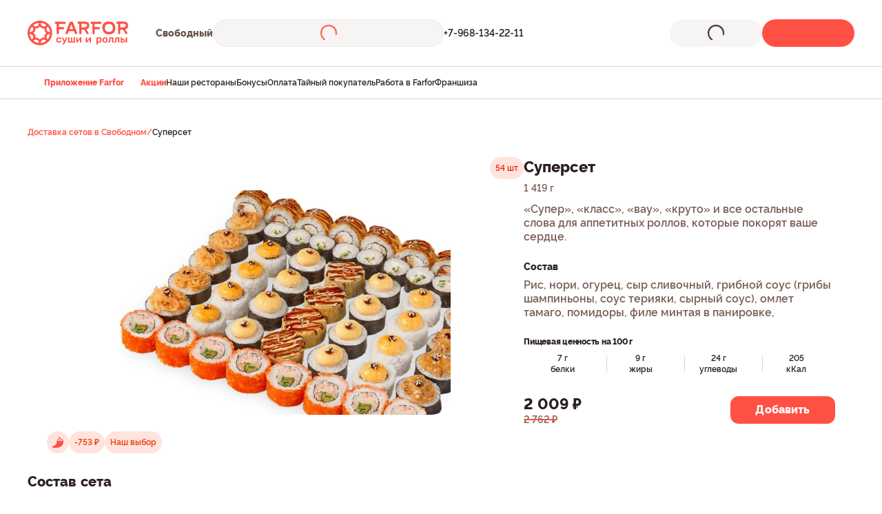

--- FILE ---
content_type: text/html;charset=utf-8
request_url: https://svb.farfor.ru/product/superset/
body_size: 20480
content:
<!DOCTYPE html><html  lang="ru"><head><meta charset="utf-8">
<meta name="viewport" content="width=device-width, initial-scale=1.0, maximum-scale=1.0, user-scalable=no">
<title>Суперсет за 2009 ₽ с бесплатной доставкой в Свободном из ресторана Фарфор.</title>
<style> </style>
<style>*{background-repeat:no-repeat;font-feature-settings:"pnum" on,"lnum" on;letter-spacing:normal;text-transform:none}*,html{box-sizing:border-box}html{font-size:1rem;-webkit-text-size-adjust:100%;line-height:1.5;text-rendering:optimizeLegibility;-webkit-font-smoothing:antialiased;font-family:Roboto,sans-serif;overflow-x:hidden;-moz-tab-size:4;-o-tab-size:4;tab-size:4;word-break:normal;-moz-osx-font-smoothing:grayscale;-webkit-tap-highlight-color:rgba(0,0,0,0);overflow-y:scroll}*,:after,:before{background-repeat:no-repeat;box-sizing:inherit}:after,:before{text-decoration:inherit;vertical-align:inherit}*{margin:0;padding:0}hr{color:inherit;height:0;overflow:visible}details,main{display:block}small{font-size:80%}[hidden]{display:none}a{background-color:transparent}a:active,a:hover{outline-width:0}code{font-family:monospace,monospace}b,strong{font-weight:bolder}table{border-color:inherit;text-indent:0}iframe{border-style:none}input{border-radius:0}[type=number]::-webkit-inner-spin-button,[type=number]::-webkit-outer-spin-button{height:auto}[type=search]{-webkit-appearance:textfield;outline-offset:-2px}[type=search]::-webkit-search-decoration{-webkit-appearance:none}input[type=search]::-webkit-search-cancel-button,input[type=search]::-webkit-search-decoration,input[type=search]::-webkit-search-results-button,input[type=search]::-webkit-search-results-decoration{display:none}button,input{font:inherit}button{overflow:visible;text-transform:none}[role=button],[type=button],[type=reset],[type=submit],button{cursor:pointer}[type=button]::-moz-focus-inner,[type=reset]::-moz-focus-inner,[type=submit]::-moz-focus-inner,button::-moz-focus-inner{border-style:none;padding:0}[type=button]::-moz-focus-inner,[type=reset]::-moz-focus-inner,[type=submit]::-moz-focus-inner,button:-moz-focusring{outline:1px dotted ButtonText}[type=reset],[type=submit],button,html [type=button]{-webkit-appearance:button}button,input{background-color:transparent;border-style:none}a:focus,button:focus,input:focus{outline-width:0}::-webkit-file-upload-button{-webkit-appearance:button;color:inherit;font:inherit}[disabled]{cursor:default}img{border-style:none}progress{vertical-align:baseline}</style>
<style>@font-face{font-display:swap;font-family:Raleways;font-style:normal;font-weight:300;src:url(https://static.farfor.ru/site-frontend/5758/fonts/raleway-light-english.woff2) format("truetype")}@font-face{font-display:swap;font-family:Raleways;font-style:normal;font-weight:300;src:url(https://static.farfor.ru/site-frontend/5758/fonts/raleway-light-russian.woff2) format("truetype")}@font-face{font-display:swap;font-family:Raleways;font-style:normal;font-weight:400;src:url(https://static.farfor.ru/site-frontend/5758/fonts/raleway-regular-english.woff2) format("truetype")}@font-face{font-display:swap;font-family:Raleways;font-style:normal;font-weight:400;src:url(https://static.farfor.ru/site-frontend/5758/fonts/raleway-regular-russian.woff2) format("truetype")}@font-face{font-display:swap;font-family:Raleways;font-style:normal;font-weight:500;src:url(https://static.farfor.ru/site-frontend/5758/fonts/raleway-medium-english.woff2) format("truetype")}@font-face{font-display:swap;font-family:Raleways;font-style:normal;font-weight:500;src:url(https://static.farfor.ru/site-frontend/5758/fonts/raleway-medium-russian.woff2) format("truetype")}@font-face{font-display:swap;font-family:Raleways;font-style:normal;font-weight:600;src:url(https://static.farfor.ru/site-frontend/5758/fonts/raleway-semibold-english.woff2) format("truetype")}@font-face{font-display:swap;font-family:Raleways;font-style:normal;font-weight:600;src:url(https://static.farfor.ru/site-frontend/5758/fonts/raleway-semibold-russian.woff2) format("truetype")}@font-face{font-display:swap;font-family:Raleways;font-style:normal;font-weight:700;src:url(https://static.farfor.ru/site-frontend/5758/fonts/raleway-bold-english.woff2) format("truetype")}@font-face{font-display:swap;font-family:Raleways;font-style:normal;font-weight:700;src:url(https://static.farfor.ru/site-frontend/5758/fonts/raleway-bold-russian.woff2) format("truetype")}@font-face{font-display:swap;font-family:Raleways;font-style:normal;font-weight:800;src:url(https://static.farfor.ru/site-frontend/5758/fonts/raleway-extrabold-english.woff2) format("truetype")}@font-face{font-display:swap;font-family:Raleways;font-style:normal;font-weight:800;src:url(https://static.farfor.ru/site-frontend/5758/fonts/raleway-extrabold-russian.woff2) format("truetype")}@font-face{font-display:swap;font-family:Raleways;font-style:normal;font-weight:900;src:url(https://static.farfor.ru/site-frontend/5758/fonts/raleway-black-english.woff2) format("truetype")}@font-face{font-display:swap;font-family:Raleways;font-style:normal;font-weight:900;src:url(https://static.farfor.ru/site-frontend/5758/fonts/raleway-black-russian.woff2) format("truetype")}</style>
<style>:root{--ui-color-coral-50:#fff2f1;--ui-color-coral-100:#ffe1df;--ui-color-coral-200:#ffc9c5;--ui-color-coral-300:#ffa39d;--ui-color-coral-400:#ff6e64;--ui-color-coral-500:#ff5044;--ui-color-coral-600:#ed2315;--ui-color-coral-700:#c8190d;--ui-color-coral-800:#a5190f;--ui-color-coral-900:#881b14;--ui-color-coral-950:#4b0904;--ui-color-orange-50:#fff1e7;--ui-color-orange-100:#ffe7d5;--ui-color-orange-200:#fecbaa;--ui-color-orange-300:#fda774;--ui-color-orange-400:#fb773c;--ui-color-orange-500:#f95316;--ui-color-orange-600:#ea390c;--ui-color-orange-700:#c2270c;--ui-color-orange-800:#9a2112;--ui-color-orange-900:#7c1e12;--ui-color-orange-950:#430c07;--ui-color-brown-dark:#995443;--ui-color-brown-light:#b1654a;--ui-color-sandy-50:#f7f5f3;--ui-color-sandy-100:#eeebe6;--ui-color-sandy-200:#dcd4cc;--ui-color-sandy-300:#c6b8ab;--ui-color-sandy-400:#af9888;--ui-color-sandy-500:#9e8171;--ui-color-sandy-600:#917265;--ui-color-sandy-700:#795d55;--ui-color-sandy-800:#644d48;--ui-color-sandy-900:#52413c;--ui-color-sandy-950:#2b211f;--ui-color-sandy-950-rgb:43,33,31;--ui-color-white:#fff;--ui-color-white-rgb:255,255,255;--ui-color-rice:#fff9f5;--ui-color-almond:#f3f0ed;--ui-color-red:#d70015;--ui-color-red-light:#fff0f1;--ui-color-green:#248a3d;--ui-color-green-light:#f2fbf4;--ui-color-yellow:#fe9a00;--ui-color-yellow-light:#fffbeb;--ui-color-primary:var(--ui-color-coral-500);--ui-color-accent:var(--ui-color-orange-500);--ui-color-peach-fill:#ffe3dc;--ui-color-peach-transparent:rgba(255,227,220,.84);--ui-text-primary:var(--ui-color-sandy-950);--ui-text-secondary:var(--ui-color-sandy-700);--ui-gradient-white:linear-gradient(0deg,var(--ui-color-white) 59.06%,rgba(var(--ui-color-white-rgb),0) 100%);--ui-gradient-transparent:linear-gradient(180deg,rgba(var(--ui-color-white-rgb),.8) 0%,rgba(var(--ui-color-white-rgb) 0) 100%);--ui-shadow-top:0 -6px 16px 0 rgba(43,33,31,.08);--ui-shadow-bottom:0 6px 16px 0 rgba(43,33,31,.08);--ui-primary:#ff5044;--ui-primary--hover:#f34e42;--ui-secondary:#2c2f39;--ui-secondary-rgb:44,47,57;--ui-secondary--hover:#1e2027;--ui-error:red;--ui-dark-grey:#747c8a;--ui-dark-grey-rgb:116,124,138;--ui-unactive-gray:#9ea7b6;--ui-grey:#f1f4f9;--ui-grey--hover:#e9edf4;--ui-green:#00c566;--ui-blue:#423d7e;--ui-violet:#744f92;--ui-yellow:#ffcb44;--ui-peach:#ffedec;--ui-white:#fff;--ui-white-rgb:255,255,255;--ui-black:#000;--ui-black-rgb:0,0,0;--ui-card-shadow:0 6px 30px 0 rgba(50,52,72,.08);--ui-footer-shadow:0 -6px 30px 0 rgba(50,52,72,.3)}</style>
<style>.ui-scroll-locked{height:100%!important;overscroll-behavior:none!important;position:fixed!important;width:100%!important}.ui-visually-hidden{height:1px;margin:-1px;overflow:hidden;padding:0;position:absolute;width:1px;clip:rect(0 0 0 0);border:0;clip-path:inset(100%);white-space:nowrap}.ui-dialog-overlay{backdrop-filter:blur(8px);-webkit-backdrop-filter:blur(8px);background-color:#52413ca3;bottom:0;left:0;position:fixed;right:0;top:0;z-index:9000}.ui-dialog-overlay--additional{z-index:9010}</style>
<style>.ui-fade-enter-active,.ui-fade-leave-active{transition:opacity .3s ease}.ui-fade-enter-from,.ui-fade-leave-to{opacity:0}.ui-scale-enter-active,.ui-scale-leave-active{transition:opacity .2s ease-in,transform .2s ease-in}.ui-scale-enter-from,.ui-scale-leave-to{opacity:0;transform:scale(.9)}.ui-bounce-enter-active,.ui-bounce-leave-active{transition:opacity .3s cubic-bezier(.47,1.64,.41,.8),transform .3s cubic-bezier(.47,1.64,.41,.8)}.ui-bounce-enter-from,.ui-bounce-leave-to{opacity:0;transform:scale(.75)}.ui-slide-up-enter-active,.ui-slide-up-leave-active{transition:transform .3s ease}.ui-slide-up-enter-from,.ui-slide-up-leave-to{transform:translateY(100%)}.ui-slide-right-enter-active,.ui-slide-right-leave-active{transition:transform .3s cubic-bezier(.4,0,.2,1)}.ui-slide-right-enter-from,.ui-slide-right-leave-to{transform:translate(-110%)}.ui-slide-up-minimum-enter-active,.ui-slide-up-minimum-leave-active{transition:transform .14s ease-in-out}.ui-slide-up-minimum-enter-from,.ui-slide-up-minimum-leave-to{opacity:0;transform:translateY(10px)}.ui-list-enter-active,.ui-list-leave-active,.ui-list-move{transition:all .3s ease}.ui-list-enter-from,.ui-list-leave-to{opacity:0;transform:scale(.75)}.ui-list-leave-active{position:absolute;transform:scale(1) translate(-50%);z-index:-1}</style>
<style>.ui-heading-h1{font-size:36px;line-height:44px}.ui-heading-h1,.ui-heading-h2{color:var(--ui-text-primary);font-weight:900}.ui-heading-h2{font-size:28px;line-height:34px}.ui-heading-h3{color:var(--ui-text-primary);font-size:24px;font-weight:600;line-height:30px}.ui-heading-h4{font-size:22px;line-height:28px}.ui-heading-h4,.ui-heading-h5{color:var(--ui-text-primary);font-weight:800}.ui-heading-h5{font-size:20px;line-height:26px}.ui-heading-h6{color:var(--ui-text-primary);font-size:18px;font-weight:800;line-height:24px}</style>
<style>body{font-variant-numeric:lining-nums;width:100%}*{font-feature-settings:"pnum" on,"lnum" on;letter-spacing:normal;text-transform:none}a{color:var(--ui-color-primary);text-decoration:none}.page--container{padding:30px calc(50% - 600px) 120px}@media (max-width:1023px){.page--container{padding:20px 48px 0}}@media (max-width:767px){.page--container{padding:20px 20px 0}}.collapse-y-enter-active,.collapse-y-leave-active{transition:.3s ease}.collapse-y-enter,.collapse-y-leave-to{opacity:0;transform:translateY(-25px)}</style>
<style>.app-root{background:var(--ui-color-white);color:var(--ui-text-primary);direction:ltr;display:flex}.app-root__wrap{backface-visibility:hidden;display:flex;flex:1 1 auto;flex-direction:column;max-width:100%;min-height:100vh;min-height:100dvh;position:relative}</style>
<style>body{box-sizing:border-box;font-family:Raleways,verdana,sans-serif}</style>
<style>.default[data-v-021d0aa2]{background:var(--ui-color-white)}.default__categories[data-v-021d0aa2]{margin:0 auto;max-width:1240px;padding:0 20px}.default__wrapper[data-v-021d0aa2]{position:relative}.default[data-v-021d0aa2] .page:not(.page--product-product):not(.page--category-category){min-height:calc(100vh - 118px)}</style>
<style>.header[data-v-a242acab]{background:var(--ui-color-white);left:0;max-height:144px;position:sticky;top:0;z-index:9}.header__container[data-v-a242acab]{display:flex;justify-content:space-between;padding:28px 24px}@media (min-width:1280px){.header__container[data-v-a242acab]{margin:0 auto;max-width:1200px;padding:28px 0;transition:padding .2s ease-in}.header__container--hidden[data-v-a242acab]{padding:14px 0}}</style>
<style>.header-info[data-v-99970dd8]{align-items:center;display:flex}.header-info__logo[data-v-99970dd8]{margin-right:32px}@media (min-width:1280px){.header-info__logo[data-v-99970dd8]{margin-right:40px}}.header-info__wrapper[data-v-99970dd8]{align-items:center;display:flex;gap:24px}</style>
<style>.header-logo[data-v-36d0412b]{display:block;height:28px;width:28px}@media (min-width:1024px){.header-logo[data-v-36d0412b]{height:36px;width:146px}}.header-logo img[data-v-36d0412b]{height:100%;width:100%}</style>
<style>.header-city-select[data-v-e97ce056]{font-size:12px;font-weight:800;line-height:16px}@media (min-width:768px){.header-city-select[data-v-e97ce056]{font-size:14px;line-height:18px}}.header-city-select__text[data-v-e97ce056]{color:var(--ui-color-sandy-800);display:inline-block;max-width:100px}@media (min-width:768px){.header-city-select__text[data-v-e97ce056]{cursor:pointer;max-width:110px;transition:color .2s ease-in}.header-city-select__text[data-v-e97ce056]:hover{color:var(--ui-color-coral-500)}}</style>
<style>.widget-delivery[data-v-08617d08]{--widget-icon-color:var(--ui-color-coral-500);--widget-arrow-color:var(--ui-color-sandy-700);--widget-text-color:var(--ui-color-sandy-950);background-color:var(--ui-color-sandy-50);border:1px solid var(--ui-color-sandy-100);border-radius:40px;cursor:pointer;height:40px;transition:background-color .3s ease;width:100%}.widget-delivery__container[data-v-08617d08]{align-items:center;display:flex;padding:7px 11px;position:relative;width:100%}@media (min-width:768px){.widget-delivery[data-v-08617d08]{width:50%}}@media (min-width:1024px){.widget-delivery[data-v-08617d08]{outline-offset:3px;width:335px}.widget-delivery[data-v-08617d08]:focus-visible{outline:1px solid var(--ui-color-sandy-950)}.widget-delivery[data-v-08617d08]:hover:not(.widget-delivery--hidden){background-color:var(--ui-color-sandy-100)}}.widget-delivery__type-delivery[data-v-08617d08]{height:24px;margin-right:8px;width:24px}.widget-delivery__address[data-v-08617d08]{color:var(--widget-text-color);display:flex;font-size:14px;font-weight:600;line-height:14px;margin-right:12px;overflow:hidden;transition:color .3s ease;-webkit-user-select:none;-moz-user-select:none;user-select:none;white-space:nowrap;width:inherit}.widget-delivery__address--not-address[data-v-08617d08]{--widget-text-color:var(--ui-color-sandy-700)}.widget-delivery__house[data-v-08617d08],.widget-delivery__street[data-v-08617d08]{overflow:hidden;text-overflow:ellipsis}.widget-delivery__house[data-v-08617d08]{flex-shrink:0;max-width:100px}.widget-delivery__tooltip[data-v-08617d08]{display:block!important;height:100%}.widget-delivery__message[data-v-08617d08]{letter-spacing:-.02em}.widget-delivery--hidden[data-v-08617d08]{--widget-icon-color:var(--ui-color-sandy-400);--widget-arrow-color:var(--ui-color-sandy-400);--widget-text-color:var(--ui-color-sandy-400);cursor:default}</style>
<style>.app-tooltip[data-v-196a1e29]{display:inline-block;position:relative}.app-tooltip__pointer[data-v-196a1e29]{pointer-events:none;position:absolute}.app-tooltip__pointer--x-left[data-v-196a1e29]{right:16px}.app-tooltip__pointer--x-center[data-v-196a1e29]{left:calc(50% - 7px)}.app-tooltip__pointer--x-right[data-v-196a1e29]{left:16px}.app-tooltip__pointer--y-top[data-v-196a1e29]{bottom:-14px;transform:rotate(180deg)}.app-tooltip__pointer--y-bottom[data-v-196a1e29]{top:-14px}.app-tooltip__pointer--x-left.app-tooltip__pointer--y-center[data-v-196a1e29]{right:-14px;top:calc(50% - 7px);transform:rotate(90deg)}.app-tooltip__pointer--x-center.app-tooltip__pointer--y-center[data-v-196a1e29]{display:none}.app-tooltip__pointer--x-right.app-tooltip__pointer--y-center[data-v-196a1e29]{left:-14px;top:calc(50% - 7px);transform:rotate(270deg)}.app-tooltip__content[data-v-196a1e29]{background-color:var(--ui-color-sandy-950);border-radius:12px;color:var(--ui-color-white);font-family:Raleways,verdana,sans-serif;padding:12px;pointer-events:none;position:absolute;transform:translateZ(1px);z-index:10001}.app-tooltip__content--fixed[data-v-196a1e29]{position:fixed!important}.app-tooltip__content--styled[data-v-196a1e29]{font-size:12px;font-weight:600;line-height:16px}</style>
<style>.app-loader[data-v-b7d42574]{align-items:center;display:flex;height:100%;justify-content:center;left:0;position:absolute;top:0;width:100%}.app-loader__outer[data-v-b7d42574]{animation:app-loader-rotate-b7d42574 1.4s linear infinite;transition:all .2s ease-in-out}.app-loader__inner[data-v-b7d42574],.app-loader__outer[data-v-b7d42574]{transform:rotate(-90deg);transform-origin:center center}.app-loader__inner[data-v-b7d42574]{z-index:2;stroke-dasharray:25,200;stroke-dashoffset:0;stroke-linecap:round;animation:app-loader-dash-b7d42574 1.4s ease-in-out infinite,app-loader-rotate-b7d42574 1.4s linear infinite;transition:all .2s ease-in-out,stroke-width 0s}@keyframes app-loader-rotate-b7d42574{to{transform:rotate(270deg)}}@keyframes app-loader-dash-b7d42574{0%{stroke-dasharray:1,200;stroke-dashoffset:0}50%{stroke-dasharray:100,200;stroke-dashoffset:-15px}to{stroke-dasharray:100,200;stroke-dashoffset:-124px}}</style>
<style>.header-phones[data-v-7124c789]{display:flex;flex-direction:column;gap:4px}.header-phones__link[data-v-7124c789]{color:var(--ui-text-primary);display:block;font-size:12px;font-weight:600;line-height:16px}@media (min-width:1280px){.header-phones__link[data-v-7124c789]{font-size:14px;line-height:18px}}.header-phones--line[data-v-7124c789]{flex-direction:row;gap:16px}.header-phones--line .header-phones__link[data-v-7124c789]{color:var(--ui-color-coral-500);position:relative}.header-phones--line .header-phones__link[data-v-7124c789]:not(:last-child):after{background-color:var(--ui-color-coral-300);border-radius:50%;content:"";height:4px;position:absolute;right:-10px;top:50%;transform:translateY(-50%);width:4px}</style>
<style>.header-widgets[data-v-ce4348f5]{align-items:center;display:flex;gap:12px}@media (min-width:1280px){.header-widgets[data-v-ce4348f5]{gap:16px}}</style>
<style>.header-bonuses[data-v-c44ddbd4]{align-items:center;background-color:var(--ui-color-orange-100);border-radius:6px;display:flex;padding:5px 6px}@media (min-width:1024px){.header-bonuses[data-v-c44ddbd4]{border-radius:120px;cursor:pointer;padding:9px 12px}}.header-bonuses__image[data-v-c44ddbd4]{height:14px;pointer-events:none;-webkit-user-select:none;-moz-user-select:none;user-select:none;width:18px}@media (min-width:1024px){.header-bonuses__image[data-v-c44ddbd4]{height:22px;width:28px}}.header-bonuses__text[data-v-c44ddbd4]{color:var(--ui-color-orange-800);font-size:10px;font-weight:800;line-height:14px;-webkit-user-select:none;-moz-user-select:none;user-select:none;white-space:nowrap}@media (min-width:1024px){.header-bonuses__text[data-v-c44ddbd4]{font-size:16px;line-height:20px}}.header-bonuses__amount[data-v-c44ddbd4]{padding-left:4px}@media (min-width:1024px){.header-bonuses__amount[data-v-c44ddbd4]{padding-left:8px}}</style>
<style>.app-button[data-v-4a1815f1]{align-items:center;border:none;color:inherit;cursor:pointer;display:flex;font-weight:800;justify-content:center;max-width:100%;position:relative;text-decoration:none;text-transform:none;transition:background-color .2s ease,color .2s ease,opacity .2s ease,visibility .2s ease,border-color .2s ease;-webkit-user-select:none;-moz-user-select:none;user-select:none}.app-button[data-v-4a1815f1]:focus-visible{outline-offset:3px;outline-style:solid;outline-width:1px}.app-button__content[data-v-4a1815f1]{align-items:center;display:flex;gap:8px;justify-content:center;letter-spacing:.01em;transition:opacity .2s ease;white-space:nowrap;width:100%}.app-button--block[data-v-4a1815f1]{width:100%}.app-button--disabled[data-v-4a1815f1],.app-button--loading[data-v-4a1815f1]{pointer-events:none}.app-button--loading .app-button__content[data-v-4a1815f1]{opacity:0}.app-button--only-icon[data-v-4a1815f1]{padding:0!important}.app-button--variant-primary[data-v-4a1815f1]{background-color:var(--ui-color-coral-500);color:var(--ui-color-white);outline-color:var(--ui-color-coral-700)}.app-button--variant-primary[data-v-4a1815f1]:active{background-color:var(--ui-color-coral-700)}.app-button--variant-primary[data-v-4a1815f1]:disabled{background-color:var(--ui-color-coral-300)}@media (min-width:1024px){.app-button--variant-primary[data-v-4a1815f1]:hover:not(:active){background-color:var(--ui-color-coral-600)}}.app-button--variant-secondary[data-v-4a1815f1]{background-color:var(--ui-color-sandy-800);color:var(--ui-color-white);outline-color:var(--ui-color-sandy-800)}.app-button--variant-secondary[data-v-4a1815f1]:active{background-color:var(--ui-color-sandy-950)}.app-button--variant-secondary[data-v-4a1815f1]:disabled{background-color:var(--ui-color-sandy-300)}@media (min-width:1024px){.app-button--variant-secondary[data-v-4a1815f1]:hover:not(:active){background-color:var(--ui-color-sandy-900)}}.app-button--variant-tertiary[data-v-4a1815f1]{background-color:var(--ui-color-sandy-50);color:var(--ui-text-primary);outline-color:var(--ui-color-sandy-950)}.app-button--variant-tertiary[data-v-4a1815f1]:active{background-color:var(--ui-color-sandy-200)}.app-button--variant-tertiary[data-v-4a1815f1]:disabled{background-color:var(--ui-color-sandy-50);color:var(--ui-color-sandy-400)}@media (min-width:1024px){.app-button--variant-tertiary[data-v-4a1815f1]:hover:not(:active){background-color:var(--ui-color-sandy-100)}}.app-button--variant-quaternary[data-v-4a1815f1]{background-color:var(--ui-color-coral-50);color:var(--ui-color-coral-500);outline-color:var(--ui-color-coral-700)}.app-button--variant-quaternary[data-v-4a1815f1]:active{background-color:var(--ui-color-coral-200)}.app-button--variant-quaternary[data-v-4a1815f1]:disabled{background-color:var(--ui-color-coral-50);color:var(--ui-color-coral-300)}@media (min-width:1024px){.app-button--variant-quaternary[data-v-4a1815f1]:hover:not(:active){background-color:var(--ui-color-coral-100)}}.app-button--variant-white[data-v-4a1815f1]{background-color:var(--ui-color-white)}.app-button--variant-transparent[data-v-4a1815f1]{background-color:transparent}.app-button--color-primary[data-v-4a1815f1]{color:var(--ui-color-coral-500);outline-color:var(--ui-color-coral-700)}.app-button--color-primary.app-button--size-xxs[data-v-4a1815f1]{outline-offset:2px;outline-width:2px}.app-button--color-primary[data-v-4a1815f1]:active{color:var(--ui-color-coral-700)}.app-button--color-primary[data-v-4a1815f1]:disabled{color:var(--ui-color-coral-300)}@media (min-width:1024px){.app-button--color-primary[data-v-4a1815f1]:hover:not(:active){color:var(--ui-color-coral-600)}}.app-button--color-primary.app-button--variant-transparent[data-v-4a1815f1]:focus-visible:not(.app-button--size-xxs){box-shadow:0 0 0 2px var(--ui-color-coral-500) inset}.app-button--color-secondary[data-v-4a1815f1]{color:var(--ui-color-sandy-800);outline-color:var(--ui-color-sandy-800)}.app-button--color-secondary.app-button--size-xxs[data-v-4a1815f1]{outline-offset:2px;outline-width:2px}.app-button--color-secondary[data-v-4a1815f1]:active{color:var(--ui-color-sandy-950)}.app-button--color-secondary[data-v-4a1815f1]:disabled{color:var(--ui-color-sandy-400)}@media (min-width:1024px){.app-button--color-secondary[data-v-4a1815f1]:hover:not(:active){color:var(--ui-color-sandy-900)}}.app-button--color-secondary.app-button--variant-transparent[data-v-4a1815f1]:focus-visible:not(.app-button--size-xxs){box-shadow:0 0 0 2px var(--ui-color-sandy-800) inset}.app-button--size-xxs[data-v-4a1815f1]{min-height:20px;min-width:20px}.app-button--size-xs[data-v-4a1815f1]{min-height:32px;min-width:32px;padding:0 6px}.app-button--size-sm[data-v-4a1815f1]{min-height:40px;min-width:40px;padding:0 12px}.app-button--size-lg[data-v-4a1815f1]{min-height:56px;min-width:56px;padding:0 32px}.app-button--font-sm[data-v-4a1815f1]{font-size:12px;line-height:16px}.app-button--font-md[data-v-4a1815f1]{font-size:14px;line-height:18px}.app-button--font-lg[data-v-4a1815f1]{font-size:16px;line-height:20px}.app-button--radius-sm[data-v-4a1815f1]{border-radius:12px}.app-button--radius-md[data-v-4a1815f1]{border-radius:16px}.app-button--radius-lg[data-v-4a1815f1]{border-radius:120px}</style>
<style>.app-icon[data-v-ab5ede35]{align-items:center;display:flex;flex-shrink:0;justify-content:center;fill:var(--fillColor,#2b211f);stroke:var(--strokeColor,#2b211f);transition:fill .3s ease,stroke .3s ease}@media (min-width:1024px){.app-icon--clickable[data-v-ab5ede35]{cursor:pointer}}</style>
<style>.header-basket-widget__icon[data-v-15ed0e8d]{flex-shrink:0}.header-basket-widget__empty[data-v-15ed0e8d]{font-size:16px;line-height:20px}.header-basket-widget__content[data-v-15ed0e8d]{display:flex;flex-direction:column;text-align:left;width:100%}.header-basket-widget__count[data-v-15ed0e8d]{font-size:12px;font-weight:600;line-height:16px}</style>
<style>.header-bottom-menu[data-v-77b7a6ba]{background-color:var(--ui-color-white);border:solid var(--ui-color-sandy-200);border-width:1px 0;max-height:48px;overflow:hidden;transition:max-height .2s ease-in}.header-bottom-menu--categories[data-v-77b7a6ba]{max-height:64px}</style>
<style>.header-bottom-links[data-v-615a58f2]{align-items:center;display:flex;gap:32px;height:100%;padding:11px 24px}@media (min-width:1280px){.header-bottom-links[data-v-615a58f2]{margin:0 auto;max-width:1200px;padding:11px 0}}.header-bottom-links__link[data-v-615a58f2]{align-items:center;color:var(--ui-text-primary);display:flex;font-size:12px;font-weight:600;gap:4px;line-height:24px}.header-bottom-links__link--highlight[data-v-615a58f2]{color:var(--ui-color-primary);font-weight:800}</style>
<style>.product-detail-page[data-v-8b3cda48]{padding:32px 20px 16px}@media (min-width:1024px){.product-detail-page[data-v-8b3cda48]{margin:0 auto;max-width:1240px;padding:40px 20px 80px}}.product-detail-page__breadcrumbs[data-v-8b3cda48]{margin-bottom:20px}@media (min-width:1024px){.product-detail-page__breadcrumbs[data-v-8b3cda48]{margin-bottom:28px}}.product-detail-page__price[data-v-8b3cda48]{bottom:calc(66px + env(safe-area-inset-bottom,0px));left:0;position:fixed;z-index:1}</style>
<style>.footer[data-v-b1c021dd]{background-color:var(--ui-color-sandy-50);width:100%}.footer__container[data-v-b1c021dd]{padding:0 20px calc(66px + env(safe-area-inset-bottom,0px));width:100%}@media (min-width:1024px){.footer__container[data-v-b1c021dd]{margin:0 auto;max-width:1240px;padding-bottom:0}}.footer__subscribe[data-v-b1c021dd]{margin-bottom:56px}</style>
<style>.footer-links[data-v-f4c6cb66]{display:flex;flex-direction:column;padding:28px 0 56px;width:100%}@media (min-width:1024px){.footer-links[data-v-f4c6cb66]{flex-direction:row;gap:20px}}.footer-links__list[data-v-f4c6cb66]{display:grid;gap:28px;grid-template-columns:1fr}@media (min-width:1024px){.footer-links__list[data-v-f4c6cb66]{gap:20px;grid-template-columns:140px 170px 170px 170px}}@media (min-width:1280px){.footer-links__list[data-v-f4c6cb66]{grid-template-columns:140px 220px 220px 220px}}.footer-links__app[data-v-f4c6cb66]{margin-bottom:56px;order:-1}@media (min-width:1024px){.footer-links__app[data-v-f4c6cb66]{margin-bottom:0;margin-left:auto;order:0;width:240px}}</style>
<style>.footer-links-item__title[data-v-0af748d9]{align-items:center;color:var(--ui-text-primary);display:flex;font-size:16px;font-weight:600;gap:8px;line-height:20px}.footer-links-item__icon[data-v-0af748d9]{transition:transform .3s ease}.footer-links-item__icon--reverse[data-v-0af748d9]{transform:rotate(180deg)}</style>
<style>.height-enter-active[data-v-6f13f357],.height-leave-active[data-v-6f13f357]{overflow:hidden;transition:height .3s ease,opacity .3s ease;will-change:height,opacity}.height-enter-from[data-v-6f13f357],.height-leave-to[data-v-6f13f357]{height:0!important;opacity:0}</style>
<style>.links-list[data-v-b7063798]{display:grid;font-size:14px;font-weight:600;gap:12px;line-height:18px;list-style-type:none;padding:20px 0 0}.links-list__link[data-v-b7063798]{color:var(--ui-color-sandy-700)}@media (min-width:1024px){.links-list__link[data-v-b7063798]{transition:color .2s ease}.links-list__link[data-v-b7063798]:hover{color:var(--ui-color-coral-500)}}</style>
<style>@media (min-width:1024px){.footer-links-app__title[data-v-f229eca9]{color:var(--ui-text-primary);font-size:16px;font-weight:800;line-height:20px;margin-bottom:20px}}.footer-links-app__subtitle[data-v-f229eca9]{color:var(--ui-text-primary);font-size:14px;font-weight:600;letter-spacing:-.01em;line-height:18px;margin-bottom:16px}@media (min-width:1024px){.footer-links-app__subtitle[data-v-f229eca9]{color:var(--ui-text-secondary);margin-bottom:14px}.footer-links-app__button[data-v-f229eca9]{margin-bottom:20px}.footer-links-app__text[data-v-f229eca9]{color:var(--ui-text-secondary);font-size:12px;font-weight:600;letter-spacing:-.01em;line-height:16px;margin-bottom:14px;max-width:200px}}.footer-links-app__image[data-v-f229eca9]{display:block}</style>
<style>.footer-info[data-v-56c0023a]{border-top:1px solid var(--ui-color-sandy-200);display:flex;flex-direction:column;gap:28px;padding:28px 0}@media (min-width:1024px){.footer-info[data-v-56c0023a]{align-items:center;flex-direction:row;justify-content:space-between;padding:32px 0 28px}}@media (min-width:1025px){.footer-info__wrapper[data-v-56c0023a]{align-items:center;display:flex;gap:32px}}.footer-info__copyright[data-v-56c0023a]{color:var(--ui-text-secondary);font-size:14px;font-weight:600;line-height:18px;order:-1}@media (min-width:1025px){.footer-info__copyright[data-v-56c0023a]{order:0}}.footer-info__requisites[data-v-56c0023a]{color:var(--ui-text-secondary);font-size:14px;font-weight:600;letter-spacing:-.02em;line-height:18px}.footer-info__requisites a[data-v-56c0023a]{color:inherit;text-decoration:underline}.footer-info__cards[data-v-56c0023a]{margin-bottom:14px}@media (min-width:1025px){.footer-info__cards[data-v-56c0023a]{margin-bottom:0}}</style>
<style>.payment-cards[data-v-4632b7d3]{align-items:center;display:flex;gap:32px}</style>
<style>.dialog-check-address__title[data-v-b7e54738]{color:var(--ui-text-primary);font-size:18px;font-weight:800;letter-spacing:-.02em;line-height:23px;margin-bottom:8px}@media (min-width:1024px){.dialog-check-address__title[data-v-b7e54738]{margin-bottom:16px;text-align:center}}.dialog-check-address__text[data-v-b7e54738]{color:var(--ui-text-secondary);font-size:14px;font-weight:600;letter-spacing:-.02em;line-height:18px;margin-bottom:24px;max-width:260px}@media (min-width:1024px){.dialog-check-address__text[data-v-b7e54738]{font-size:16px;line-height:21px;margin:0 auto 32px;max-width:370px;text-align:center}}.dialog-check-address__actions[data-v-b7e54738]{display:grid;gap:16px}@media (min-width:1024px){.dialog-check-address__actions[data-v-b7e54738]{margin:0 auto;max-width:260px;padding-bottom:8px}}</style>
<style>.app-dialog-overlay__container[data-v-82974dc3]{align-items:flex-start;display:flex;height:100%;justify-content:center;outline:none;overflow:auto;padding:20px 0;width:100%;-ms-overflow-style:none;scrollbar-width:none}.app-dialog-overlay__container[data-v-82974dc3]::-webkit-scrollbar{display:none}@media (min-width:768px){.app-dialog-overlay__container[data-v-82974dc3]{padding:20px}}.app-dialog[data-v-82974dc3]{background-color:var(--ui-color-white);border-radius:28px;margin:auto;outline:none;position:relative;width:calc(100% - 40px)}@media (min-width:1024px){.app-dialog[data-v-82974dc3]{width:100%}}.app-dialog__close[data-v-82974dc3]{height:28px;position:absolute;right:20px;top:20px;width:28px;z-index:10}.app-dialog__content[data-v-82974dc3]{padding:48px 20px 20px}@media (min-width:1024px){.app-dialog__content[data-v-82974dc3]{padding:48px 28px 28px}}.app-dialog--fixed[data-v-82974dc3]{height:100%;overflow:hidden}.app-dialog--fixed .app-dialog__content[data-v-82974dc3]{height:100%;overflow-y:auto}.app-dialog--transparent[data-v-82974dc3]{background-color:transparent!important}@media (min-width:1024px){.app-dialog--auto-width[data-v-82974dc3]{width:auto!important}}</style>
<style>.dialog-not-active-restaurant__title[data-v-153bbf4b]{color:var(--ui-text-primary);font-size:18px;font-weight:800;line-height:24px;margin-bottom:8px;text-align:center}@media (min-width:1024px){.dialog-not-active-restaurant__title[data-v-153bbf4b]{font-size:20px;line-height:26px}}.dialog-not-active-restaurant__text[data-v-153bbf4b]{color:var(--ui-text-secondary);font-size:14px;font-weight:600;line-height:18px;margin:0 auto 24px;max-width:295px;text-align:center}@media (min-width:1024px){.dialog-not-active-restaurant__text[data-v-153bbf4b]{font-size:16px;line-height:20px;max-width:440px}}.dialog-not-active-restaurant__actions[data-v-153bbf4b]{display:grid;gap:16px;margin:0 auto;max-width:295px}@media (min-width:1024px){.dialog-not-active-restaurant__actions[data-v-153bbf4b]{max-width:280px}}</style>
<style>.city-top-bar[data-v-c91d86b0]{margin-bottom:4px;position:sticky;top:0;z-index:1}.city-select-wrapper[data-v-c91d86b0]{height:auto;padding:0 0 0 20px}@media (min-width:768px){.city-select-wrapper[data-v-c91d86b0]{display:flex;flex-direction:column;height:100%;padding:0;position:relative}}.city-select-wrapper__header[data-v-c91d86b0]{align-items:center;display:flex;flex-direction:row;flex-wrap:wrap;justify-content:space-between;padding:0 20px 0 0}@media (min-width:768px){.city-select-wrapper__header[data-v-c91d86b0]{flex-shrink:0;justify-content:flex-start;margin:8px 0 24px;padding:0}}.city-select-wrapper__search[data-v-c91d86b0]{display:flex;gap:8px;margin:20px 0 12px;order:2;width:100%}@media (min-width:768px){.city-select-wrapper__search[data-v-c91d86b0]{margin:0;max-width:420px;order:0;overflow:hidden}}.city-select-wrapper__search-geo[data-v-c91d86b0]{width:44px}.city-select-wrapper__label[data-v-c91d86b0]{color:var(--ui-text-primary);font-size:14px;font-weight:600;line-height:18px}@media (min-width:768px){.city-select-wrapper__label[data-v-c91d86b0]{margin:0 16px 0 44px}}</style>
<style>.login-dialog[data-v-083833f6]{min-height:240px}</style>
<style>.app-scroll-up[data-v-fe2dc61d]{bottom:calc(116px + env(safe-area-inset-bottom,0px));height:44px;position:fixed;right:20px;width:44px;z-index:1000}@media (min-width:375px){.app-scroll-up[data-v-fe2dc61d]{bottom:calc(106px + env(safe-area-inset-bottom,0px))}}.app-scroll-up--category[data-v-fe2dc61d]{bottom:calc(164px + env(safe-area-inset-bottom,0px))}@media (min-width:1024px){.app-scroll-up[data-v-fe2dc61d]{bottom:20px;height:60px;left:20px;right:auto;width:60px}}.app-scroll-up__button[data-v-fe2dc61d]{background-color:var(--ui-color-peach-transparent)!important;height:100%;width:100%}</style>
<style>.app-snackbar[data-v-ca62b0a0]{bottom:8px;display:flex;flex-direction:column;gap:16px;justify-content:space-between;left:0;pointer-events:none;position:fixed;right:0;top:60px;-webkit-user-select:none;-moz-user-select:none;user-select:none;z-index:10001}@media (min-width:768px){.app-snackbar[data-v-ca62b0a0]{top:157px}}.app-snackbar__group[data-v-ca62b0a0]{display:flex;gap:16px;width:100%}.app-snackbar__group[data-v-ca62b0a0]:first-child{flex-direction:column}.app-snackbar__group[data-v-ca62b0a0]:last-child{flex-direction:column-reverse}.app-snackbar__item[data-v-ca62b0a0]{left:50%;margin:0 auto;max-width:335px;min-height:48px;min-width:335px;width:100%}@media (min-width:1024px){.app-snackbar__item[data-v-ca62b0a0]{max-width:360px;min-width:auto;width:auto}}</style>
<style>.app-breadcrumbs--theme-light[data-v-546e9691]{color:var(--ui-text-primary)}.app-breadcrumbs--theme-dark[data-v-546e9691]{color:var(--ui-color-white)}.app-breadcrumbs__list[data-v-546e9691]{display:flex;flex-wrap:wrap;font-size:12px;font-weight:600;gap:6px;line-height:16px;list-style:none}.app-breadcrumbs__item[data-v-546e9691]{display:flex;gap:inherit}@media (max-width:767px){.app-breadcrumbs__item[data-v-546e9691]{display:none}.app-breadcrumbs__item--mobile[data-v-546e9691]{display:flex}}.app-breadcrumbs__link[data-v-546e9691]{align-items:center;color:var(--ui-color-primary);display:inline-flex;text-decoration:none}.app-breadcrumbs__icon[data-v-546e9691]{margin-right:4px}@media (min-width:768px){.app-breadcrumbs__icon[data-v-546e9691]{display:none!important}}.app-breadcrumbs__separator[data-v-546e9691]{display:none}@media (min-width:768px){.app-breadcrumbs__separator[data-v-546e9691]{color:var(--ui-color-primary);display:block}}</style>
<style>.product-detail-card[data-v-812ce368]{position:relative}@media (min-width:768px){.product-detail-card[data-v-812ce368]{display:flex;gap:28px}}.product-detail-card__image[data-v-812ce368]{margin-bottom:20px}@media (min-width:768px){.product-detail-card__image[data-v-812ce368]{margin:auto auto 24px}}.product-detail-card__image-tags[data-v-812ce368]{left:8px;position:absolute;right:8px;top:8px;z-index:5}@media (min-width:768px){.product-detail-card__image-tags[data-v-812ce368]{left:unset;margin-bottom:16px;position:relative;right:unset;top:unset}}.product-detail-card__tags[data-v-812ce368]{margin:0 -20px 12px;padding:0 20px}@media (min-width:768px){.product-detail-card__tags[data-v-812ce368]{margin:auto 0 0;padding:0}}.product-detail-card__header[data-v-812ce368]{margin-bottom:12px}.product-detail-card__modifications[data-v-812ce368]{margin-top:24px}.product-detail-card__price-panel[data-v-812ce368]{margin-top:28px}.product-detail-card__components[data-v-812ce368]{margin-top:24px}@media (min-width:768px){.product-detail-card__components[data-v-812ce368]{margin-top:28px}.product-detail-card__left-block[data-v-812ce368]{display:flex;flex-basis:var(--left-block-width);flex-direction:column;flex-grow:1;max-width:var(--left-block-width)}.product-detail-card__right-block[data-v-812ce368]{flex-basis:var(--right-block-width);flex-shrink:0;max-width:var(--right-block-width)}}.product-detail-card--type-dialog[data-v-812ce368]{--left-block-width:392px;--right-block-width:338px}.product-detail-card--type-page[data-v-812ce368]{--right-block-width:452px;--left-block-width:100%}@media (min-width:768px){.product-detail-card--type-page[data-v-812ce368]{padding:0 28px}}</style>
<style>.image-tags[data-v-c88dba61]{display:flex}.image-tags__elements[data-v-c88dba61]{margin-left:auto}.image-tags__rating[data-v-c88dba61]{margin-right:auto}</style>
<style>.product-tag-rating[data-v-92181225]{--icon-size:10px;align-items:center;background-color:var(--ui-color-white);border-radius:120px;color:var(--ui-color-orange-900);display:flex;font-size:10px;font-weight:800;gap:1px;height:16px;justify-content:center;line-height:14px;width:34px}.product-tag-rating__icon[data-v-92181225]{height:var(--icon-size)!important;width:var(--icon-size)!important}@media (min-width:1024px){.product-tag-rating--type-detail[data-v-92181225]{--icon-size:16px;background-color:var(--ui-color-peach-fill);color:var(--ui-color-coral-600);font-size:12px;font-weight:600;gap:4px;height:auto;line-height:16px;padding:8px;width:auto}}</style>
<style>.product-tag-elements[data-v-0f8b1bba]{background-color:var(--ui-color-white);border-radius:120px;color:var(--ui-color-orange-900);font-size:10px;font-weight:800;line-height:14px;min-width:34px;padding:1px 2px}@media (min-width:1024px){.product-tag-elements--type-detail[data-v-0f8b1bba]{background-color:var(--ui-color-peach-fill);color:var(--ui-color-coral-600);font-size:12px;font-weight:600;line-height:16px;min-width:auto;padding:8px}}</style>
<style>@charset "UTF-8";.product-detail-image[data-v-5968dd04]{width:100%}@media (min-width:768px){.product-detail-image[data-v-5968dd04]{max-width:var(--image-width)}}.product-detail-image__wrapper[data-v-5968dd04]{border-radius:12px;position:relative;width:100%}@media (min-width:768px){.product-detail-image__wrapper[data-v-5968dd04]{border-radius:28px}}.product-detail-image__wrapper--not-available[data-v-5968dd04]:after{align-items:center;background-color:#52413ca3;border-radius:inherit;bottom:0;color:var(--ui-color-white);content:"Раскупили";display:flex;font-size:16px;font-weight:800;justify-content:center;left:0;line-height:20px;pointer-events:none;position:absolute;right:0;top:0;z-index:4}@media (min-width:768px){.product-detail-image__wrapper--not-available[data-v-5968dd04]:after{font-size:22px;line-height:28px}}.product-detail-image__media[data-v-5968dd04]{border-radius:inherit;display:block;height:192px;-o-object-fit:contain;object-fit:contain;width:100%}.product-detail-image__media--error[data-v-5968dd04]{-o-object-fit:cover;object-fit:cover}@media (min-width:768px){.product-detail-image__media[data-v-5968dd04]{height:var(--image-height);-o-object-fit:cover;object-fit:cover}}.product-detail-image--type-dialog[data-v-5968dd04]{--image-width:392px;--image-height:261px}.product-detail-image--type-page[data-v-5968dd04]{--image-width:480px;--image-height:326px}</style>
<style>.product-tags[data-v-7c2ce760]{display:flex;overflow:auto;-ms-overflow-style:none;scrollbar-width:none}.product-tags[data-v-7c2ce760]::-webkit-scrollbar{display:none}.product-tags--type-card[data-v-7c2ce760]{gap:2px;min-height:30px;padding:8px 8px 6px}@media (min-width:1024px){.product-tags--type-card[data-v-7c2ce760]{gap:4px}}.product-tags--type-detail[data-v-7c2ce760]{gap:4px}</style>
<style>.product-tag-extra[data-v-155a7911]{background-color:var(--ui-color-peach-fill);border-radius:50%;flex-shrink:0}.product-tag-extra__image[data-v-155a7911]{display:block;height:100%;width:100%}.product-tag-extra--type-card[data-v-155a7911]{height:16px;padding:2px;width:16px}.product-tag-extra--type-detail[data-v-155a7911]{height:24px;padding:4px;width:24px}@media (min-width:1024px){.product-tag-extra--type-detail[data-v-155a7911]{height:32px;padding:8px;width:32px}}</style>
<style>.product-tag[data-v-2632306d]{background-color:var(--ui-color-peach-fill);border-radius:120px;color:var(--ui-color-orange-600);font-weight:600;text-align:center;white-space:nowrap}.product-tag--type-card[data-v-2632306d]{font-size:10px;line-height:16px;padding:0 6px}.product-tag--type-detail[data-v-2632306d]{font-size:12px;line-height:16px;padding:4px 8px}@media (min-width:1024px){.product-tag--type-detail[data-v-2632306d]{padding:8px}}</style>
<style>.product-detail-header__title[data-v-d4fd0d29]{color:var(--ui-text-primary);font-size:20px;font-weight:800;line-height:26px;margin-bottom:8px;word-wrap:break-word}@media (min-width:768px){.product-detail-header__title[data-v-d4fd0d29]{font-size:22px;line-height:28px}}.product-detail-header__weight[data-v-d4fd0d29]{color:var(--ui-text-secondary);display:block;font-size:14px;font-weight:600;line-height:18px}</style>
<style>.app-measure-units[data-v-8bd91af3]{white-space:nowrap}</style>
<style>.product-detail-description[data-v-070bd09a]{display:flex;flex-direction:column}.product-detail-description__text[data-v-070bd09a]{color:var(--ui-text-secondary);font-size:14px;font-weight:600;line-height:18px;margin-bottom:16px;overflow-wrap:break-word;word-break:normal}@media (min-width:768px){.product-detail-description__text[data-v-070bd09a]{font-size:16px;line-height:20px;margin-bottom:24px}}.product-detail-description__text--not-expand[data-v-070bd09a]{display:-moz-box;display:-webkit-box;overflow:hidden;text-overflow:ellipsis;-webkit-line-clamp:2;line-clamp:2;-webkit-box-orient:vertical}.product-detail-description__composition[data-v-070bd09a]{margin-bottom:24px}</style>
<style>.product-detail-composition__title[data-v-2080b98f]{color:var(--ui-text-primary);font-size:14px;font-weight:800;line-height:18px;margin-bottom:8px}.product-detail-composition__text[data-v-2080b98f]{color:var(--ui-text-secondary);font-size:14px;font-weight:600;line-height:18px}@media (min-width:768px){.product-detail-composition__text[data-v-2080b98f]{font-size:16px;line-height:20px}}.product-detail-composition__button[data-v-2080b98f]{margin-top:4px;padding:2px 0}</style>
<style>.app-transition-expand[data-v-aa091ffb]{overflow:hidden;position:relative;transition-duration:var(--a67c7742);transition-property:var(--0ff9c345);transition-timing-function:ease-in;will-change:var(--0ff9c345)}.app-transition-expand__gradient[data-v-aa091ffb]{bottom:0;left:0;position:absolute;right:0;z-index:1}.app-transition-expand--text-overflow[data-v-aa091ffb]{display:-webkit-box;text-overflow:ellipsis;-webkit-line-clamp:var(--a496ac92);line-clamp:var(--a496ac92);white-space:normal;-webkit-box-orient:vertical}</style>
<style>.product-detail-nutritional-value[data-v-09e908dc]{color:var(--ui-text-primary)}.product-detail-nutritional-value__title[data-v-09e908dc]{font-size:12px;font-weight:800;letter-spacing:-.02em;line-height:16px;margin-bottom:8px}.product-detail-nutritional-value__list[data-v-09e908dc]{align-items:center;display:flex;gap:17px;justify-content:space-between}.product-detail-nutritional-value__item[data-v-09e908dc]{flex-basis:25%;font-size:12px;font-weight:600;line-height:16px;max-width:25%;position:relative;text-align:center}.product-detail-nutritional-value__item[data-v-09e908dc]:not(:last-child):after{background-color:var(--ui-color-sandy-200);bottom:4px;content:"";position:absolute;right:-8px;top:4px;width:1px}</style>
<style>.price-panel[data-v-6fa60dda]{align-items:center;background-color:var(--ui-color-white);border-radius:16px 16px 0 0;box-shadow:var(--ui-shadow-top);display:flex;flex-wrap:wrap;gap:10px;justify-content:space-between;padding:16px 20px;width:100%}@media (min-width:768px){.price-panel[data-v-6fa60dda]{background-color:unset;border-radius:unset;box-shadow:none;padding:0;position:relative}}.price-panel__button[data-v-6fa60dda]{margin-top:16px}</style>
<style>.product-detail-price__current[data-v-7e7be713]{color:var(--ui-text-primary);font-size:20px;font-weight:800;line-height:26px}@media (min-width:768px){.product-detail-price__current[data-v-7e7be713]{font-size:22px;line-height:28px}}.product-detail-price__old[data-v-7e7be713]{color:var(--ui-text-secondary);font-size:12px;font-weight:600;line-height:16px;position:relative;width:-moz-max-content;width:max-content}.product-detail-price__old[data-v-7e7be713]:before{background-color:var(--ui-color-primary);border-radius:2px;content:"";height:2px;left:0;position:absolute;right:0;top:calc(50% - 1px);transition:background-color .2s ease-in}@media (min-width:768px){.product-detail-price__old[data-v-7e7be713]{font-size:14px;line-height:18px}}</style>
<style>.product-detail-actions[data-v-dc7bd14e]{max-width:205px;width:100%}@media (min-width:768px){.product-detail-actions[data-v-dc7bd14e]{max-width:152px}}</style>
<style>.product-detail-components__title[data-v-c9e99d51]{color:var(--ui-text-primary);font-size:18px;font-weight:800;line-height:24px;margin-bottom:20px}@media (min-width:768px){.product-detail-components__title[data-v-c9e99d51]{font-size:20px;font-weight:800;line-height:26px;margin-bottom:8px}}.product-detail-components__list[data-v-c9e99d51]{display:flex;flex-direction:column;gap:20px}@media (min-width:768px){.product-detail-components--type-page .product-detail-components__slider[data-v-c9e99d51]{padding:0 28px}}</style>
<style>.app-slider[data-v-b79a7e43]{position:relative;width:100%;z-index:5}.app-slider__overlay[data-v-b79a7e43]{bottom:0;pointer-events:none;position:absolute;top:0;transition:opacity .2s ease-in-out,visibility .2s ease-in-out;width:var(--slider-overlay-width);z-index:4}.app-slider__overlay--hidden[data-v-b79a7e43]{opacity:0;pointer-events:none;visibility:hidden}.app-slider__overlay--prev[data-v-b79a7e43]{left:0;transform:scale(-1)}.app-slider__overlay--next[data-v-b79a7e43],.app-slider__overlay--prev[data-v-b79a7e43]{background:linear-gradient(-90deg,var(--ui-color-white) 59.06%,rgba(var(--ui-color-white-rgb),0) 100%)}.app-slider__overlay--next[data-v-b79a7e43]{right:0}.app-slider__button[data-v-b79a7e43]{box-shadow:var(--ui-shadow-bottom);position:absolute!important;top:50%;transform:translateY(-50%);z-index:5}.app-slider__button--disabled[data-v-b79a7e43]{opacity:0;pointer-events:none;visibility:hidden}.app-slider__wrapper[data-v-b79a7e43]{overflow:hidden;width:100%}.app-slider__track[data-v-b79a7e43]{display:flex;overflow-x:auto;scroll-behavior:smooth;-ms-overflow-style:none;scrollbar-width:none}.app-slider__track[data-v-b79a7e43]::-webkit-scrollbar{display:none}.app-slider__track[data-v-b79a7e43]>*{flex-shrink:0}.app-slider__dots--fixed[data-v-b79a7e43]{left:0;position:absolute;right:0;top:100%}.app-slider--overlay-sm[data-v-b79a7e43]{--slider-overlay-width:44px}.app-slider--overlay-lg[data-v-b79a7e43]{--slider-overlay-width:64px}.app-slider--snap .app-slider__track[data-v-b79a7e43]{scroll-snap-type:x mandatory}.app-slider--snap .app-slider__track[data-v-b79a7e43]>*{scroll-snap-align:start;scroll-snap-stop:always}</style>
<style>@media (min-width:768px){.product-detail-component[data-v-ff51dad4]{border:1px solid transparent;border-radius:16px;min-height:210px;padding:12px;position:relative;transition:border-color .2s cubic-bezier(.47,1.64,.41,.8),width .4s cubic-bezier(.47,1.64,.41,.8);width:164px;will-change:width}.product-detail-component[data-v-ff51dad4]:before{background-color:var(--ui-color-sandy-200);bottom:12px;content:"";left:-24px;opacity:1;position:absolute;top:12px;transition:opacity .2s ease-in;width:1px}.product-detail-component[data-v-ff51dad4]:first-child:before{content:none}.product-detail-component[data-v-ff51dad4]:hover{border-color:var(--ui-color-sandy-200);width:240px}.product-detail-component:hover+.product-detail-component[data-v-ff51dad4]:before,.product-detail-component[data-v-ff51dad4]:hover:before{opacity:0}.product-detail-component:hover .product-detail-component__info[data-v-ff51dad4]{width:214px}.product-detail-component:hover .product-detail-component__text[data-v-ff51dad4]{display:block;max-height:90px;overflow:auto}.product-detail-component:hover .product-detail-component__text[data-v-ff51dad4]::-webkit-scrollbar{background:transparent;width:4px}.product-detail-component:hover .product-detail-component__text[data-v-ff51dad4]::-webkit-scrollbar-track{background:transparent;border-radius:20px}.product-detail-component:hover .product-detail-component__text[data-v-ff51dad4]::-webkit-scrollbar-thumb{background:var(--ui-color-sandy-300);border-radius:20px}}.product-detail-component__inner[data-v-ff51dad4]{display:flex;gap:12px;overflow:hidden}@media (min-width:768px){.product-detail-component__inner[data-v-ff51dad4]{flex-direction:column;gap:6px}}.product-detail-component__image[data-v-ff51dad4]{border-radius:12px;flex-shrink:0;height:48px;width:72px}.product-detail-component__info[data-v-ff51dad4]{font-size:14px;line-height:18px}@media (min-width:768px){.product-detail-component__info[data-v-ff51dad4]{width:138px}}.product-detail-component__name[data-v-ff51dad4]{color:var(--ui-text-primary);font-weight:800;margin-bottom:4px}@media (min-width:768px){.product-detail-component__name[data-v-ff51dad4]{display:-moz-box;display:-webkit-box;overflow:hidden;text-overflow:ellipsis;-webkit-line-clamp:2;line-clamp:2;-webkit-box-orient:vertical;min-height:36px}}.product-detail-component__text[data-v-ff51dad4]{color:var(--ui-text-secondary);font-weight:600}@media (min-width:768px){.product-detail-component__text[data-v-ff51dad4]{display:-moz-box;display:-webkit-box;overflow:hidden;text-overflow:ellipsis;-webkit-line-clamp:5;line-clamp:5;-webkit-box-orient:vertical}}</style>
<link rel="stylesheet" href="https://static.farfor.ru/site-frontend/5758/_nuxt/entry.CAdSPy64.css" crossorigin>
<link rel="stylesheet" href="https://static.farfor.ru/site-frontend/5758/_nuxt/AppDialogs.BIyGpU8Q.css" crossorigin>
<link rel="stylesheet" href="https://static.farfor.ru/site-frontend/5758/_nuxt/Skeleton.ECn-SWk0.css" crossorigin>
<link rel="stylesheet" href="https://static.farfor.ru/site-frontend/5758/_nuxt/SkeletonGroup.DOM5NrX8.css" crossorigin>
<link rel="stylesheet" href="https://static.farfor.ru/site-frontend/5758/_nuxt/BottomSheet.kkE8Oy4q.css" crossorigin>
<link rel="stylesheet" href="https://static.farfor.ru/site-frontend/5758/_nuxt/Dialog.BNaDQ3XO.css" crossorigin>
<link rel="stylesheet" href="https://static.farfor.ru/site-frontend/5758/_nuxt/Input.B77C27Md.css" crossorigin>
<link rel="stylesheet" href="https://static.farfor.ru/site-frontend/5758/_nuxt/InputError.QH634CUr.css" crossorigin>
<link rel="stylesheet" href="https://static.farfor.ru/site-frontend/5758/_nuxt/TransitionHeight.BwLwKKKa.css" crossorigin>
<link rel="stylesheet" href="https://static.farfor.ru/site-frontend/5758/_nuxt/Tooltip.DtzFTuSn.css" crossorigin>
<link rel="stylesheet" href="https://static.farfor.ru/site-frontend/5758/_nuxt/TheFooter.Deab2dNO.css" crossorigin>
<link rel="stylesheet" href="https://static.farfor.ru/site-frontend/5758/_nuxt/BasketAddressesWindows.DoD5hDrN.css" crossorigin>
<link rel="stylesheet" href="https://static.farfor.ru/site-frontend/5758/_nuxt/Tabs.UWu7qXYb.css" crossorigin>
<link rel="stylesheet" href="https://static.farfor.ru/site-frontend/5758/_nuxt/RadioGroup.DaRqw1o_.css" crossorigin>
<link rel="stylesheet" href="https://static.farfor.ru/site-frontend/5758/_nuxt/DeliveryMap.BQiTn48k.css" crossorigin>
<link rel="stylesheet" href="https://static.farfor.ru/site-frontend/5758/_nuxt/ProfileAgreements.CDWiiTt2.css" crossorigin>
<link rel="stylesheet" href="https://static.farfor.ru/site-frontend/5758/_nuxt/LoginDialog.Byk_hD1s.css" crossorigin>
<link rel="stylesheet" href="https://static.farfor.ru/site-frontend/5758/_nuxt/AddressSystemDialog.i1wk4EHG.css" crossorigin>
<link rel="stylesheet" href="https://static.farfor.ru/site-frontend/5758/_nuxt/TheHeader.zURiodVL.css" crossorigin>
<link rel="stylesheet" href="https://static.farfor.ru/site-frontend/5758/_nuxt/HeaderPhones.BQLyCQ8A.css" crossorigin>
<link rel="stylesheet" href="https://static.farfor.ru/site-frontend/5758/_nuxt/TransitionWidth.CVZ0pXNS.css" crossorigin>
<link rel="stylesheet" href="https://static.farfor.ru/site-frontend/5758/_nuxt/MainCategoryLink.BG-dI0gq.css" crossorigin>
<link rel="stylesheet" href="https://static.farfor.ru/site-frontend/5758/_nuxt/Slider.C1o2aJcG.css" crossorigin>
<link rel="stylesheet" href="https://static.farfor.ru/site-frontend/5758/_nuxt/Breadcrumbs.C0ZTNtjt.css" crossorigin>
<link rel="stylesheet" href="https://static.farfor.ru/site-frontend/5758/_nuxt/ProductDetailCard.uuOBgMXs.css" crossorigin>
<link rel="stylesheet" href="https://static.farfor.ru/site-frontend/5758/_nuxt/TransitionExpand.c-f1tFcc.css" crossorigin>
<link rel="stylesheet" href="https://static.farfor.ru/site-frontend/5758/_nuxt/AppMeasureUnits.BOHUx3YV.css" crossorigin>
<link rel="stylesheet" href="https://static.farfor.ru/site-frontend/5758/_nuxt/AppPrice.D2cYFrd2.css" crossorigin>
<link rel="stylesheet" href="https://static.farfor.ru/site-frontend/5758/_nuxt/AppSnackbar.BVz_KTxP.css" crossorigin>
<link rel="preload" href="/sprites.svg" type="image/svg+xml" as="image">
<link rel="modulepreload" as="script" crossorigin href="https://static.farfor.ru/site-frontend/5758/_nuxt/ssG6L5fo.js">
<link rel="modulepreload" as="script" crossorigin href="https://static.farfor.ru/site-frontend/5758/_nuxt/CXvOBlY3.js">
<link rel="modulepreload" as="script" crossorigin href="https://static.farfor.ru/site-frontend/5758/_nuxt/DnK9K69Y.js">
<link rel="modulepreload" as="script" crossorigin href="https://static.farfor.ru/site-frontend/5758/_nuxt/CMclNyZ0.js">
<link rel="modulepreload" as="script" crossorigin href="https://static.farfor.ru/site-frontend/5758/_nuxt/DgcaWHxm.js">
<link rel="modulepreload" as="script" crossorigin href="https://static.farfor.ru/site-frontend/5758/_nuxt/0EHMBWdB.js">
<link rel="modulepreload" as="script" crossorigin href="https://static.farfor.ru/site-frontend/5758/_nuxt/giXDaLiY.js">
<link rel="modulepreload" as="script" crossorigin href="https://static.farfor.ru/site-frontend/5758/_nuxt/tBz0yeOg.js">
<link rel="modulepreload" as="script" crossorigin href="https://static.farfor.ru/site-frontend/5758/_nuxt/anLUw_68.js">
<link rel="modulepreload" as="script" crossorigin href="https://static.farfor.ru/site-frontend/5758/_nuxt/CNpins2l.js">
<link rel="modulepreload" as="script" crossorigin href="https://static.farfor.ru/site-frontend/5758/_nuxt/DaAgi31M.js">
<link rel="modulepreload" as="script" crossorigin href="https://static.farfor.ru/site-frontend/5758/_nuxt/BVzw-eLz.js">
<link rel="modulepreload" as="script" crossorigin href="https://static.farfor.ru/site-frontend/5758/_nuxt/DTNgjF8p.js">
<link rel="modulepreload" as="script" crossorigin href="https://static.farfor.ru/site-frontend/5758/_nuxt/BPtUAm6U.js">
<link rel="modulepreload" as="script" crossorigin href="https://static.farfor.ru/site-frontend/5758/_nuxt/BUOvEG07.js">
<link rel="modulepreload" as="script" crossorigin href="https://static.farfor.ru/site-frontend/5758/_nuxt/2O35-O6Q.js">
<link rel="modulepreload" as="script" crossorigin href="https://static.farfor.ru/site-frontend/5758/_nuxt/Cc8KSmP2.js">
<link rel="modulepreload" as="script" crossorigin href="https://static.farfor.ru/site-frontend/5758/_nuxt/Cw8B56zw.js">
<link rel="modulepreload" as="script" crossorigin href="https://static.farfor.ru/site-frontend/5758/_nuxt/ChwNuhXE.js">
<link rel="modulepreload" as="script" crossorigin href="https://static.farfor.ru/site-frontend/5758/_nuxt/CKRsQxDt.js">
<link rel="modulepreload" as="script" crossorigin href="https://static.farfor.ru/site-frontend/5758/_nuxt/D7NIeT1Y.js">
<link rel="modulepreload" as="script" crossorigin href="https://static.farfor.ru/site-frontend/5758/_nuxt/C7Zi8OFO.js">
<link rel="modulepreload" as="script" crossorigin href="https://static.farfor.ru/site-frontend/5758/_nuxt/BSU7e2zq.js">
<link rel="modulepreload" as="script" crossorigin href="https://static.farfor.ru/site-frontend/5758/_nuxt/SKQ8-tyD.js">
<link rel="modulepreload" as="script" crossorigin href="https://static.farfor.ru/site-frontend/5758/_nuxt/BIsWxtvh.js">
<link rel="modulepreload" as="script" crossorigin href="https://static.farfor.ru/site-frontend/5758/_nuxt/DSvwz9Os.js">
<link rel="modulepreload" as="script" crossorigin href="https://static.farfor.ru/site-frontend/5758/_nuxt/PUW5_WDG.js">
<link rel="modulepreload" as="script" crossorigin href="https://static.farfor.ru/site-frontend/5758/_nuxt/BCbWVgOd.js">
<link rel="modulepreload" as="script" crossorigin href="https://static.farfor.ru/site-frontend/5758/_nuxt/YsY5raDV.js">
<link rel="modulepreload" as="script" crossorigin href="https://static.farfor.ru/site-frontend/5758/_nuxt/BCcgrbZ8.js">
<link rel="modulepreload" as="script" crossorigin href="https://static.farfor.ru/site-frontend/5758/_nuxt/Km5D5ekX.js">
<link rel="modulepreload" as="script" crossorigin href="https://static.farfor.ru/site-frontend/5758/_nuxt/jCC7_Ypb.js">
<link rel="modulepreload" as="script" crossorigin href="https://static.farfor.ru/site-frontend/5758/_nuxt/DdmGJ4Xs.js">
<link rel="modulepreload" as="script" crossorigin href="https://static.farfor.ru/site-frontend/5758/_nuxt/1yus0ky1.js">
<link rel="modulepreload" as="script" crossorigin href="https://static.farfor.ru/site-frontend/5758/_nuxt/Xiq_nPJq.js">
<link rel="modulepreload" as="script" crossorigin href="https://static.farfor.ru/site-frontend/5758/_nuxt/ChUNps-h.js">
<link rel="modulepreload" as="script" crossorigin href="https://static.farfor.ru/site-frontend/5758/_nuxt/D6ffjcSp.js">
<link rel="modulepreload" as="script" crossorigin href="https://static.farfor.ru/site-frontend/5758/_nuxt/BRx0KKbB.js">
<link rel="modulepreload" as="script" crossorigin href="https://static.farfor.ru/site-frontend/5758/_nuxt/hJ9AJDUT.js">
<link rel="modulepreload" as="script" crossorigin href="https://static.farfor.ru/site-frontend/5758/_nuxt/AHfDPesK.js">
<link rel="modulepreload" as="script" crossorigin href="https://static.farfor.ru/site-frontend/5758/_nuxt/DQ-5vNbJ.js">
<link rel="modulepreload" as="script" crossorigin href="https://static.farfor.ru/site-frontend/5758/_nuxt/DEPVeNU4.js">
<link rel="modulepreload" as="script" crossorigin href="https://static.farfor.ru/site-frontend/5758/_nuxt/CmvmFc_p.js">
<link rel="modulepreload" as="script" crossorigin href="https://static.farfor.ru/site-frontend/5758/_nuxt/eNjk1s3Q.js">
<link rel="modulepreload" as="script" crossorigin href="https://static.farfor.ru/site-frontend/5758/_nuxt/4pE06Uwx.js">
<link rel="modulepreload" as="script" crossorigin href="https://static.farfor.ru/site-frontend/5758/_nuxt/BTUZTkpo.js">
<link rel="modulepreload" as="script" crossorigin href="https://static.farfor.ru/site-frontend/5758/_nuxt/DcjtAejh.js">
<link rel="modulepreload" as="script" crossorigin href="https://static.farfor.ru/site-frontend/5758/_nuxt/ucAFlz1R.js">
<link rel="modulepreload" as="script" crossorigin href="https://static.farfor.ru/site-frontend/5758/_nuxt/BYwBo37L.js">
<link rel="modulepreload" as="script" crossorigin href="https://static.farfor.ru/site-frontend/5758/_nuxt/CAsZB_um.js">
<link rel="modulepreload" as="script" crossorigin href="https://static.farfor.ru/site-frontend/5758/_nuxt/BFSuV0n-.js">
<link rel="modulepreload" as="script" crossorigin href="https://static.farfor.ru/site-frontend/5758/_nuxt/BzaJs-yV.js">
<link rel="modulepreload" as="script" crossorigin href="https://static.farfor.ru/site-frontend/5758/_nuxt/CGg5nT3o.js">
<link rel="modulepreload" as="script" crossorigin href="https://static.farfor.ru/site-frontend/5758/_nuxt/Ts7Gkxwq.js">
<link rel="modulepreload" as="script" crossorigin href="https://static.farfor.ru/site-frontend/5758/_nuxt/DReBw1PU.js">
<link rel="modulepreload" as="script" crossorigin href="https://static.farfor.ru/site-frontend/5758/_nuxt/C3oVsk3q.js">
<link rel="modulepreload" as="script" crossorigin href="https://static.farfor.ru/site-frontend/5758/_nuxt/DxMAHXpG.js">
<link rel="preload" as="fetch" fetchpriority="low" crossorigin="anonymous" href="https://static.farfor.ru/site-frontend/5758/_nuxt/builds/meta/b6bb48ca-e9f5-4d3c-b4fa-fa7109ef2ac2.json">
<link rel="prefetch" as="script" crossorigin href="https://static.farfor.ru/site-frontend/5758/_nuxt/B5O6OTaK.js">
<link rel="prefetch" as="style" crossorigin href="https://static.farfor.ru/site-frontend/5758/_nuxt/index.CFY0_Vw1.css">
<link rel="prefetch" as="style" crossorigin href="https://static.farfor.ru/site-frontend/5758/_nuxt/Switch.fXcI9Tvh.css">
<link rel="prefetch" as="style" crossorigin href="https://static.farfor.ru/site-frontend/5758/_nuxt/Textarea.pcI0OMZX.css">
<link rel="prefetch" as="style" crossorigin href="https://static.farfor.ru/site-frontend/5758/_nuxt/Dropdown.rhKNNnox.css">
<link rel="prefetch" as="script" crossorigin href="https://static.farfor.ru/site-frontend/5758/_nuxt/CMqMqML4.js">
<link rel="prefetch" as="script" crossorigin href="https://static.farfor.ru/site-frontend/5758/_nuxt/DlzFrbmB.js">
<link rel="prefetch" as="script" crossorigin href="https://static.farfor.ru/site-frontend/5758/_nuxt/C2_xKMv1.js">
<link rel="prefetch" as="script" crossorigin href="https://static.farfor.ru/site-frontend/5758/_nuxt/ClAkZQDl.js">
<link rel="prefetch" as="script" crossorigin href="https://static.farfor.ru/site-frontend/5758/_nuxt/BEiHdEY3.js">
<link rel="prefetch" as="script" crossorigin href="https://static.farfor.ru/site-frontend/5758/_nuxt/UlO4lfaL.js">
<link rel="prefetch" as="script" crossorigin href="https://static.farfor.ru/site-frontend/5758/_nuxt/BP71-zHj.js">
<link rel="prefetch" as="script" crossorigin href="https://static.farfor.ru/site-frontend/5758/_nuxt/CC2x-t0B.js">
<link rel="prefetch" as="script" crossorigin href="https://static.farfor.ru/site-frontend/5758/_nuxt/KMXICgoD.js">
<link rel="prefetch" as="script" crossorigin href="https://static.farfor.ru/site-frontend/5758/_nuxt/BrVTmMEW.js">
<link rel="prefetch" as="style" crossorigin href="https://static.farfor.ru/site-frontend/5758/_nuxt/Divider.qtLuLcAL.css">
<link rel="prefetch" as="style" crossorigin href="https://static.farfor.ru/site-frontend/5758/_nuxt/Badge.BEL5PkPc.css">
<link rel="prefetch" as="script" crossorigin href="https://static.farfor.ru/site-frontend/5758/_nuxt/BsUmaz4I.js">
<link rel="prefetch" as="script" crossorigin href="https://static.farfor.ru/site-frontend/5758/_nuxt/w4ZgmbmB.js">
<link rel="prefetch" as="script" crossorigin href="https://static.farfor.ru/site-frontend/5758/_nuxt/bHPHB7yP.js">
<link rel="prefetch" as="script" crossorigin href="https://static.farfor.ru/site-frontend/5758/_nuxt/CEFRoUKU.js">
<link rel="prefetch" as="script" crossorigin href="https://static.farfor.ru/site-frontend/5758/_nuxt/BTitUwq5.js">
<link rel="prefetch" as="script" crossorigin href="https://static.farfor.ru/site-frontend/5758/_nuxt/Dm7UsVCl.js">
<link rel="prefetch" as="image" type="image/svg+xml" href="https://static.farfor.ru/site-frontend/5758/_nuxt/closed-marker.HlVAUkHg.svg">
<link rel="prefetch" as="image" type="image/svg+xml" href="https://static.farfor.ru/site-frontend/5758/_nuxt/opened-marker.Ip9xE6t7.svg">
<link rel="prefetch" as="script" crossorigin href="https://static.farfor.ru/site-frontend/5758/_nuxt/BeizyJb_.js">
<link rel="prefetch" as="script" crossorigin href="https://static.farfor.ru/site-frontend/5758/_nuxt/BtGuzJSv.js">
<link rel="prefetch" as="script" crossorigin href="https://static.farfor.ru/site-frontend/5758/_nuxt/hogOiEWH.js">
<meta name="theme-color" content="#ffffff">
<meta name="apple-mobile-web-app-title" content="FARFOR">
<meta name="apple-mobile-web-app-status-bar-style" content="white">
<meta name="apple-mobile-web-app-capable" content="yes">
<link rel="apple-touch-icon" href="/apple-touch-icon.png" sizes="180x180">
<link rel="mask-icon" href="/apple-touch-icon.svg" sizes="any">
<link rel="icon" type="image/x-icon" href="/favicon.ico">
<link rel="manifest" href="/manifest.webmanifest" crossorigin="use-credentials">
<meta name="yandex-verification" content="d649be96c5587c95">
<meta name="google-site-verification" content="PDS9dwASRAwO2vydRzF7H6ZerOThjZ9W3UYsz7gH0Yk">
<link rel="canonical" href="https://svb.farfor.ru/product/superset/">
<meta name="description" content="Суперсет. У нас Вы можете заказать доставку еды на дом или в офис на самых выгодных условиях! Наш телефон в Свободном: +7-968-134-22-11">
<meta name="keywords" content="суперсет Свободный доставка заказать">
<meta property="og:type" content="website">
<meta property="og:title" content="Суперсет за 2009 ₽ с бесплатной доставкой в Свободном из ресторана Фарфор.">
<meta property="og:description" content="Суперсет. У нас Вы можете заказать доставку еды на дом или в офис на самых выгодных условиях! Наш телефон в Свободном: +7-968-134-22-11">
<meta property="og:url" content="https://svb.farfor.ru/product/superset/">
<meta property="og:image" content="https://svb.farfor.ru/farfor-og-image.png">
<script type="module" src="https://static.farfor.ru/site-frontend/5758/_nuxt/ssG6L5fo.js" crossorigin></script></head><body><!--teleport start anchor--><!----><!--teleport anchor--><!--teleport start anchor--><template><!----></template><!--teleport anchor--><!--teleport start anchor--><template><!----></template><!--teleport anchor--><!--teleport start anchor--><template><!----></template><!--teleport anchor--><!--teleport start anchor--><template><!----></template><!--teleport anchor--><!--teleport start anchor--><template><!----></template><!--teleport anchor--><!--teleport start anchor--><!----><!--teleport anchor--><div id="__nuxt"><div class="app-root"><div class="app-root__wrap"><!--[--><!----><!--[--><!----><!----><!--]--><div class="nuxt-loading-indicator" style="position:fixed;top:0;right:0;left:0;pointer-events:none;width:auto;height:3px;opacity:0;background:#ff5044;background-size:Infinity% auto;transform:scaleX(0%);transform-origin:left;transition:transform 0.1s, height 0.4s, opacity 0.4s;z-index:999999;"></div><div class="default" data-v-021d0aa2><header class="header" data-v-021d0aa2 data-v-a242acab><div class="header__container" data-v-a242acab><div class="header-info" data-v-a242acab data-v-99970dd8><a href="/" class="header-logo header-info__logo" data-v-99970dd8 data-v-36d0412b><img onerror="this.setAttribute(&#39;data-error&#39;, 1)" alt="Логотип компании Фарфор" data-nuxt-img srcset="https://static.farfor.ru/site-frontend/5758/images/logo/logo.svg 1x, https://static.farfor.ru/site-frontend/5758/images/logo/logo.svg 2x" src="https://static.farfor.ru/site-frontend/5758/images/logo/logo.svg" data-v-36d0412b></a><div class="header-info__wrapper" data-v-99970dd8><div class="header-city-select" data-v-99970dd8 data-v-e97ce056><span class="header-city-select__text" data-e2e="toggle-city-list" data-v-e97ce056>Свободный</span></div><div class="widget-delivery" aria-disabled="false" tabindex="0" data-v-99970dd8 data-v-08617d08><div class="app-tooltip widget-delivery__tooltip" data-v-08617d08 data-v-196a1e29><span class="app-tooltip__activator" data-v-196a1e29><!--[--><span class="app-loader" data-test-id="loader" role="progressbar" data-v-08617d08 data-v-b7d42574><svg style="width:24px;height:24px;" data-test-id="loader-outer" class="app-loader__outer" xmlns="http://www.w3.org/2000/svg" viewBox="0 0 43.636 43.636" data-v-b7d42574><circle data-test-id="loader-inner" class="app-loader__inner" fill="transparent" cx="50%" cy="50%" r="20" stroke-dasharray="125" stroke-dashoffset="125" stroke-width="3.5" stroke="var(--ui-color-primary)" data-v-b7d42574></circle></svg></span><!--]--></span><!--teleport start--><!--teleport end--></div></div><div class="header-phones" data-v-99970dd8 data-v-7124c789><!--[--><a class="header-phones__link" href="tel:+7-968-134-22-11" data-v-7124c789>+7-968-134-22-11</a><!--]--></div></div></div><div class="header-widgets" data-v-a242acab data-v-ce4348f5><!----><button width="134" height="40" data-v-ce4348f5 class="app-button app-button--variant-tertiary app-button--size-xxs app-button--font-lg app-button--radius-lg app-button--loading" style="width:134px;height:40px;" tabindex="-1" aria-busy="true" data-v-4a1815f1><span class="app-loader" data-test-id="loader" role="progressbar" data-v-4a1815f1 data-v-b7d42574><svg style="width:24px;height:24px;" data-test-id="loader-outer" class="app-loader__outer" xmlns="http://www.w3.org/2000/svg" viewBox="0 0 43.636 43.636" data-v-b7d42574><circle data-test-id="loader-inner" class="app-loader__inner" fill="transparent" cx="50%" cy="50%" r="20" stroke-dasharray="125" stroke-dashoffset="125" stroke-width="3.5" stroke="currentColor" data-v-b7d42574></circle></svg></span><span class="app-button__content" aria-hidden="true" data-v-4a1815f1><svg class="app-icon" style="--fillColor:currentColor;--strokeColor:currentColor;width:24px;height:24px;" data-v-4a1815f1 data-v-ab5ede35><use xlink:href="/sprites.svg?v=23b06#fill-user" data-v-ab5ede35></use></svg><!--[--><span></span><!--]--><!--[--><!--]--></span></button><div class="header-basket-widget" data-v-ce4348f5 data-v-15ed0e8d><button width="134" class="app-button app-button--variant-primary app-button--size-sm app-button--font-md app-button--radius-lg app-button--block" style="width:134px;" tabindex="0" aria-busy="false" data-v-15ed0e8d data-v-4a1815f1><!----><span class="app-button__content" aria-hidden="false" data-v-4a1815f1><!----><!--[--><span data-v-15ed0e8d></span><!--]--><!--[--><!--]--></span></button></div></div></div><nav class="header-bottom-menu" data-v-a242acab data-v-77b7a6ba><div class="header-bottom-links" data-v-77b7a6ba data-v-615a58f2><a href="https://farfor.ru/a/" class="header-bottom-links__link header-bottom-links__link--highlight" rel="nofollow" data-v-615a58f2><svg class="app-icon" style="--fillColor:var(--ui-color-primary);--strokeColor:var(--ui-color-primary);width:24px;height:24px;" data-v-615a58f2 data-v-ab5ede35><use xlink:href="/sprites.svg?v=23b06#fill-smartphone" data-v-ab5ede35></use></svg> Приложение Farfor </a><!--[--><a href="/sales/" class="header-bottom-links__link header-bottom-links__link--highlight" data-v-615a58f2><svg class="app-icon" style="--fillColor:var(--ui-color-primary);--strokeColor:var(--ui-color-primary);width:24px;height:24px;" data-v-615a58f2 data-v-ab5ede35><use xlink:href="/sprites.svg?v=23b06#fill-flash" data-v-ab5ede35></use></svg> Акции</a><a href="/delivery/" class="header-bottom-links__link" data-v-615a58f2><!----> Наши рестораны</a><a href="/bonus/" class="header-bottom-links__link" data-v-615a58f2><!----> Бонусы</a><a href="/payment/" class="header-bottom-links__link" data-v-615a58f2><!----> Оплата</a><!--]--><a href="https://farfor.ru/control/" rel="nofollow" class="header-bottom-links__link" data-v-615a58f2> Тайный покупатель </a><a href="https://farfor.ru/jobs/" class="header-bottom-links__link" rel="nofollow" data-v-615a58f2> Работа в Farfor </a><a href="https://farfor.ru/partner/" class="header-bottom-links__link" rel="nofollow" data-v-615a58f2> Франшиза </a></div></nav></header><main class="default__wrapper" data-v-021d0aa2><!----><!----><div class="page--product-product page" data-v-021d0aa2><!--[--><div class="product-detail-page page--container" data-v-8b3cda48><div class="product-detail-page__content" data-v-8b3cda48><!--[--><!----><!----><!--[--><!----><!----><!--]--><!--[--><!----><!----><!----><!----><!----><!--]--><!--[--><!--]--><!--]--><div class="app-breadcrumbs app-breadcrumbs--theme-light product-detail-page__breadcrumbs" data-v-8b3cda48 data-v-546e9691><ol class="app-breadcrumbs__list" itemscope itemtype="https://schema.org/BreadcrumbList" data-v-546e9691><!--[--><li data-test-id="breadcrumb-item" class="app-breadcrumbs__item--mobile app-breadcrumbs__item" itemtype="https://schema.org/ListItem" itemscope itemprop="itemListElement" data-v-546e9691><a href="/category/sety/" class="app-breadcrumbs__link" data-test-id="breadcrumb-link" itemid="https://svb.farfor.ru/category/sety/" itemtype="https://schema.org/Thing" itemscope itemprop="item" data-v-546e9691><svg class="app-icon app-breadcrumbs__icon app-breadcrumbs__icon" style="--fillColor:var(--ui-color-primary);--strokeColor:var(--ui-color-primary);width:16px;height:16px;" data-v-546e9691 data-v-ab5ede35><use xlink:href="/sprites.svg?v=23b06#arrow-left" data-v-ab5ede35></use></svg><span itemprop="name" data-v-546e9691>Доставка сетов в Свободном</span></a><meta itemprop="position" content="1" data-v-546e9691><div class="app-breadcrumbs__separator" data-v-546e9691> / </div></li><li data-test-id="breadcrumb-item" class="app-breadcrumbs__item" itemtype="https://schema.org/ListItem" itemscope itemprop="itemListElement" data-v-546e9691><span data-test-id="breadcrumb-text" data-v-546e9691><span itemprop="name" data-v-546e9691>Суперсет</span></span><meta itemprop="position" content="2" data-v-546e9691><!----></li><!--]--></ol></div><!--[--><div class="product-detail-card product-detail-card--type-page" itemscope itemtype="http://schema.org/Product" data-v-812ce368><div class="product-detail-card__left-block" data-v-812ce368><div class="image-tags product-detail-card__image-tags" data-v-812ce368 data-v-c88dba61><!----><div class="product-tag-elements product-tag-elements--type-detail image-tags__elements" data-v-c88dba61 data-v-0f8b1bba>54 шт </div></div><div class="product-detail-image product-detail-image--type-page product-detail-card__image" data-v-812ce368 data-v-5968dd04><div class="product-detail-image__wrapper" data-v-5968dd04><img onerror="this.setAttribute(&#39;data-error&#39;, 1)" alt="Суперсет" loading="lazy" data-nuxt-img srcset="https://static.farfor.ru/cache/ab/3f/ab3f2e2652b64299427d11a6565b809c.webp 1x, https://static.farfor.ru/cache/ab/3f/ab3f2e2652b64299427d11a6565b809c.webp 2x" title="Заказать &quot;Суперсет&quot; с доставкой в Свободном от ресторана Farfor" class="product-detail-image__media" src="https://static.farfor.ru/cache/ab/3f/ab3f2e2652b64299427d11a6565b809c.webp" data-v-5968dd04></div></div><div class="product-tags product-tags--type-detail product-detail-card__tags" data-v-812ce368 data-v-7c2ce760><div class="product-tag-extra product-tag-extra--type-detail" data-v-7c2ce760 data-v-155a7911><img onerror="this.setAttribute(&#39;data-error&#39;, 1)" alt="Острое" data-nuxt-img srcset="https://static.farfor.ru/menu/sitetags/Bz/DV89kVVnJd98a9402dc1e7cbbb0529be47d37b4525b427865.svg 1x, https://static.farfor.ru/menu/sitetags/Bz/DV89kVVnJd98a9402dc1e7cbbb0529be47d37b4525b427865.svg 2x" class="product-tag-extra__image" src="https://static.farfor.ru/menu/sitetags/Bz/DV89kVVnJd98a9402dc1e7cbbb0529be47d37b4525b427865.svg" data-v-155a7911></div><div class="product-tag product-tag--type-detail" data-v-7c2ce760 data-v-2632306d><!--[-->-753 ₽<!--]--></div><!--[--><div class="product-tag product-tag--type-detail" data-v-7c2ce760 data-v-2632306d><!--[-->Наш выбор<!--]--></div><!--]--></div></div><div class="product-detail-card__right-block" data-v-812ce368><div class="product-detail-header product-detail-card__header" data-v-812ce368 data-v-d4fd0d29><div class="product-detail-header__title" data-v-d4fd0d29>Суперсет</div><span class="app-measure-units product-detail-header__weight" data-v-d4fd0d29 data-v-8bd91af3>1 419 г</span></div><div class="product-detail-description" data-v-812ce368 data-v-070bd09a><div class="product-detail-description__text" data-v-070bd09a>«Супер», «класс», «вау», «круто» и все остальные слова для аппетитных роллов, которые покорят ваше сердце.</div><!----><div data-v-070bd09a><div class="product-detail-composition product-detail-description__composition" data-v-070bd09a data-v-2080b98f><div class="product-detail-composition__title" data-v-2080b98f>Состав</div><div class="app-transition-expand" style="max-height:60px;--a67c7742:200ms;--0ff9c345:max-height;--a496ac92:2;" data-v-2080b98f data-v-aa091ffb><!--[--><div class="product-detail-composition__text" data-v-2080b98f>Рис, нори, огурец, сыр сливочный, грибной соус (грибы шампиньоны, соус терияки, сырный соус), омлет тамаго, помидоры, филе минтая в панировке, чесночный соус, стружка тунца, куриное филе жареное, сырный соус,  пекинская капуста, соус цезарь, лосось филе, лук зеленый, краб с майонезом, авокадо, икра масаго оранжевая, унаги соус,  кунжут белый</div><!--]--><!----></div><!----></div><div class="product-detail-nutritional-value" data-v-070bd09a data-v-09e908dc><div class="product-detail-nutritional-value__title" data-v-09e908dc> Пищевая ценность на 100 г </div><div class="product-detail-nutritional-value__list" data-v-09e908dc><div class="product-detail-nutritional-value__item" data-v-09e908dc><div data-v-09e908dc>7 г</div><div data-v-09e908dc>белки</div></div><div class="product-detail-nutritional-value__item" data-v-09e908dc><div data-v-09e908dc>9 г</div><div data-v-09e908dc>жиры</div></div><div class="product-detail-nutritional-value__item" data-v-09e908dc><div data-v-09e908dc>24 г</div><div data-v-09e908dc>углеводы</div></div><div class="product-detail-nutritional-value__item" data-v-09e908dc><div data-v-09e908dc>205</div><div data-v-09e908dc>кКал</div></div></div></div></div></div><!----><div class="price-panel product-detail-card__price-panel product-detail-card__price-panel" data-v-812ce368 data-v-6fa60dda><div class="product-detail-price" data-v-6fa60dda data-v-7e7be713><div class="product-detail-price__current" data-v-7e7be713>2 009 ₽</div><div class="product-detail-price__old" data-v-7e7be713>2 762 ₽</div></div><div class="product-detail-actions" data-v-6fa60dda data-v-dc7bd14e><button class="app-button app-button--variant-primary app-button--size-sm app-button--font-lg app-button--radius-sm app-button--block" style="" tabindex="0" aria-busy="false" data-v-dc7bd14e data-v-4a1815f1><!----><span class="app-button__content" aria-hidden="false" data-v-4a1815f1><!----><!--[-->Добавить<!--]--><!--[--><!--]--></span></button></div><!----></div></div></div><div class="product-detail-components product-detail-components--type-page product-detail-card__components" data-v-812ce368 data-v-c9e99d51><div class="product-detail-components__title" data-v-c9e99d51>Состав сета</div><div class="product-detail-components__slider" data-v-c9e99d51><div data-test-id="slider" class="app-slider app-slider--overlay-sm app-slider--snap" data-v-c9e99d51 data-v-b79a7e43><!--[--><div data-test-id="slider-overlay-prev" class="app-slider__overlay--hidden app-slider__overlay app-slider__overlay--prev" data-v-b79a7e43></div><div data-test-id="slider-overlay-next" class="app-slider__overlay--hidden app-slider__overlay app-slider__overlay--next" data-v-b79a7e43></div><!--]--><!--[--><button data-test-id="slider-button-prev" class="app-slider__button app-slider__button--disabled app-button app-button--variant-white app-button--size-sm app-button--font-lg app-button--radius-lg app-button--color-secondary app-button--only-icon app-slider__button app-slider__button--disabled" style="left:-16px;" aria-label="Предыдущий слайд" type="button" tabindex="0" aria-busy="false" data-v-b79a7e43 data-v-4a1815f1><!----><span class="app-button__content" aria-hidden="false" data-v-4a1815f1><svg class="app-icon" style="--fillColor:currentColor;--strokeColor:currentColor;width:24px;height:24px;" data-v-4a1815f1 data-v-ab5ede35><use xlink:href="/sprites.svg?v=23b06#expand-left" data-v-ab5ede35></use></svg><!--[--><!--]--><!--[--><!--]--></span></button><button data-test-id="slider-button-next" class="app-slider__button app-slider__button--disabled app-button app-button--variant-white app-button--size-sm app-button--font-lg app-button--radius-lg app-button--color-secondary app-button--only-icon app-slider__button app-slider__button--disabled" style="right:-16px;" aria-label="Следующий слайд" type="button" tabindex="0" aria-busy="false" data-v-b79a7e43 data-v-4a1815f1><!----><span class="app-button__content" aria-hidden="false" data-v-4a1815f1><svg class="app-icon" style="--fillColor:currentColor;--strokeColor:currentColor;width:24px;height:24px;" data-v-4a1815f1 data-v-ab5ede35><use xlink:href="/sprites.svg?v=23b06#expand-right" data-v-ab5ede35></use></svg><!--[--><!--]--><!--[--><!--]--></span></button><!--]--><div class="app-slider__wrapper" data-v-b79a7e43><div data-test-id="slider-track" class="app-slider__track" style="gap:48px;" data-v-b79a7e43><!--[--><!--[--><div class="product-detail-component" data-v-c9e99d51 data-v-ff51dad4><div class="product-detail-component__inner" data-v-ff51dad4><img onerror="this.setAttribute(&#39;data-error&#39;, 1)" alt="Притяжение" data-nuxt-img srcset="https://static.farfor.ru/cache/84/f8/84f85aa821e8879111fcbcdd907e6344.webp 1x, https://static.farfor.ru/cache/84/f8/84f85aa821e8879111fcbcdd907e6344.webp 2x" class="product-detail-component__image" src="https://static.farfor.ru/cache/84/f8/84f85aa821e8879111fcbcdd907e6344.webp" data-v-ff51dad4><div class="product-detail-component__info" data-v-ff51dad4><div class="product-detail-component__name" data-v-ff51dad4>Притяжение</div><div class="product-detail-component__text" data-v-ff51dad4>Лосось терияки, омлет, лук зеленый, соус сырный, соус унаги, белый кунжут.</div></div></div></div><div class="product-detail-component" data-v-c9e99d51 data-v-ff51dad4><div class="product-detail-component__inner" data-v-ff51dad4><img onerror="this.setAttribute(&#39;data-error&#39;, 1)" alt="Калифорния с крабом" data-nuxt-img srcset="https://static.farfor.ru/cache/d7/6e/d76ee638db56ab1efcbb7642583200ca.webp 1x, https://static.farfor.ru/cache/d7/6e/d76ee638db56ab1efcbb7642583200ca.webp 2x" class="product-detail-component__image" src="https://static.farfor.ru/cache/d7/6e/d76ee638db56ab1efcbb7642583200ca.webp" data-v-ff51dad4><div class="product-detail-component__info" data-v-ff51dad4><div class="product-detail-component__name" data-v-ff51dad4>Калифорния с крабом</div><div class="product-detail-component__text" data-v-ff51dad4>Попробуй легенду на вкус: крабовые палочки, огурец, авокадо.</div></div></div></div><div class="product-detail-component" data-v-c9e99d51 data-v-ff51dad4><div class="product-detail-component__inner" data-v-ff51dad4><img onerror="this.setAttribute(&#39;data-error&#39;, 1)" alt="Ролл Капоэйра" data-nuxt-img srcset="https://static.farfor.ru/cache/9b/37/9b377a76c5ebed8d98b56c0f04f17b1e.webp 1x, https://static.farfor.ru/cache/9b/37/9b377a76c5ebed8d98b56c0f04f17b1e.webp 2x" class="product-detail-component__image" src="https://static.farfor.ru/cache/9b/37/9b377a76c5ebed8d98b56c0f04f17b1e.webp" data-v-ff51dad4><div class="product-detail-component__info" data-v-ff51dad4><div class="product-detail-component__name" data-v-ff51dad4>Ролл Капоэйра</div><div class="product-detail-component__text" data-v-ff51dad4>Свежий огурец, сливочный сыр, рис и нори — для тех, кто любит просто и вкусно.</div></div></div></div><div class="product-detail-component" data-v-c9e99d51 data-v-ff51dad4><div class="product-detail-component__inner" data-v-ff51dad4><img onerror="this.setAttribute(&#39;data-error&#39;, 1)" alt="Темпурный Цезарь 1/2" data-nuxt-img srcset="https://static.farfor.ru/cache/b0/6b/b06b16fc20b1be245effa3d289a116da.webp 1x, https://static.farfor.ru/cache/b0/6b/b06b16fc20b1be245effa3d289a116da.webp 2x" class="product-detail-component__image" src="https://static.farfor.ru/cache/b0/6b/b06b16fc20b1be245effa3d289a116da.webp" data-v-ff51dad4><div class="product-detail-component__info" data-v-ff51dad4><div class="product-detail-component__name" data-v-ff51dad4>Темпурный Цезарь 1/2</div><div class="product-detail-component__text" data-v-ff51dad4>С пылу, с жару: курочка, пекинская капустка, сочный помидор, а также соус цезарь и унаги.</div></div></div></div><div class="product-detail-component" data-v-c9e99d51 data-v-ff51dad4><div class="product-detail-component__inner" data-v-ff51dad4><img onerror="this.setAttribute(&#39;data-error&#39;, 1)" alt="Ролл Мономах: 5шт." data-nuxt-img srcset="https://static.farfor.ru/cache/61/4b/614bfeee8140a50df110f2a815de3ad8.webp 1x, https://static.farfor.ru/cache/61/4b/614bfeee8140a50df110f2a815de3ad8.webp 2x" class="product-detail-component__image" src="https://static.farfor.ru/cache/61/4b/614bfeee8140a50df110f2a815de3ad8.webp" data-v-ff51dad4><div class="product-detail-component__info" data-v-ff51dad4><div class="product-detail-component__name" data-v-ff51dad4>Ролл Мономах: 5шт.</div><div class="product-detail-component__text" data-v-ff51dad4>Сыр сливочный, лук зеленый, грибной соус (грибы шампиньоны, соус терияки, сырный соус), унаги соус, кунжут белый</div></div></div></div><div class="product-detail-component" data-v-c9e99d51 data-v-ff51dad4><div class="product-detail-component__inner" data-v-ff51dad4><img onerror="this.setAttribute(&#39;data-error&#39;, 1)" alt="Ролл Запеченный морской волк" data-nuxt-img srcset="https://static.farfor.ru/cache/7c/c2/7cc272109c5501e55ddcfc69d71865d8.webp 1x, https://static.farfor.ru/cache/7c/c2/7cc272109c5501e55ddcfc69d71865d8.webp 2x" class="product-detail-component__image" src="https://static.farfor.ru/cache/7c/c2/7cc272109c5501e55ddcfc69d71865d8.webp" data-v-ff51dad4><div class="product-detail-component__info" data-v-ff51dad4><div class="product-detail-component__name" data-v-ff51dad4>Ролл Запеченный морской волк</div><div class="product-detail-component__text" data-v-ff51dad4>Омлет тамаго, помидор, филе минтая в панировке, чесночный соус, соус унаги, кунжут белый</div></div></div></div><div class="product-detail-component" data-v-c9e99d51 data-v-ff51dad4><div class="product-detail-component__inner" data-v-ff51dad4><img onerror="this.setAttribute(&#39;data-error&#39;, 1)" alt="Ролл Чикен белс" data-nuxt-img srcset="https://static.farfor.ru/cache/12/6f/126f867f74109ffbd68e66509f69411a.webp 1x, https://static.farfor.ru/cache/12/6f/126f867f74109ffbd68e66509f69411a.webp 2x" class="product-detail-component__image" src="https://static.farfor.ru/cache/12/6f/126f867f74109ffbd68e66509f69411a.webp" data-v-ff51dad4><div class="product-detail-component__info" data-v-ff51dad4><div class="product-detail-component__name" data-v-ff51dad4>Ролл Чикен белс</div><div class="product-detail-component__text" data-v-ff51dad4>Стружка тунца бонито, куриное филе жареное, помидор, сыр сливочный, соус спайси, соус унаги, белый кунжут</div></div></div></div><div class="product-detail-component" data-v-c9e99d51 data-v-ff51dad4><div class="product-detail-component__inner" data-v-ff51dad4><img onerror="this.setAttribute(&#39;data-error&#39;, 1)" alt="Золотой Дракон 5шт." data-nuxt-img srcset="https://static.farfor.ru/cache/46/8d/468d66df74ec877a3af17af373d8341c.webp 1x, https://static.farfor.ru/cache/46/8d/468d66df74ec877a3af17af373d8341c.webp 2x" class="product-detail-component__image" src="https://static.farfor.ru/cache/46/8d/468d66df74ec877a3af17af373d8341c.webp" data-v-ff51dad4><div class="product-detail-component__info" data-v-ff51dad4><div class="product-detail-component__name" data-v-ff51dad4>Золотой Дракон 5шт.</div><div class="product-detail-component__text" data-v-ff51dad4>Сыр сливочный, огурец, краб с майонезом, кунжут белый, сырный соус, унаги соус</div></div></div></div><!--]--><!--]--></div><!----></div></div></div></div><!--]--><!----></div></div><!--]--></div><!--teleport start--><!--teleport end--><!----></main><footer class="footer" data-v-021d0aa2 data-v-b1c021dd><div class="footer__container" data-v-b1c021dd><section class="footer-links" data-v-b1c021dd data-v-f4c6cb66><div class="footer-links__list" data-v-f4c6cb66><div class="footer-links-item" data-v-f4c6cb66 data-v-0af748d9><span class="footer-links-item__title" data-v-0af748d9>Клиентам <!----></span><div class="footer-links-item__content" data-v-0af748d9><!--[--><ul class="links-list" data-v-f4c6cb66 data-v-b7063798><!--[--><li data-v-b7063798><a href="/sales/" class="links-list__link" data-v-b7063798>Акции</a></li><li data-v-b7063798><a href="/delivery/" class="links-list__link" data-v-b7063798>Наши рестораны</a></li><li data-v-b7063798><a href="/bonus/" class="links-list__link" data-v-b7063798>Бонусы</a></li><li data-v-b7063798><a href="/payment/" class="links-list__link" data-v-b7063798>Оплата</a></li><li data-v-b7063798><a href="/sitemap/" class="links-list__link" data-v-b7063798>Карта сайта</a></li><!--]--></ul><!--]--></div></div><div class="footer-links-item" data-v-f4c6cb66 data-v-0af748d9><span class="footer-links-item__title" data-v-0af748d9>Поддержка <!----></span><div class="footer-links-item__content" data-v-0af748d9><!--[--><ul class="links-list" data-v-f4c6cb66 data-v-b7063798><!--[--><li data-v-b7063798><a href="https://svb.farfor.ru/support/" rel="noopener noreferrer" target="_blank" class="links-list__link" data-v-b7063798>Сообщить об ошибке</a></li><!--]--></ul><!--]--></div></div><div class="footer-links-item" data-v-f4c6cb66 data-v-0af748d9><span class="footer-links-item__title" data-v-0af748d9>Компания <!----></span><div class="footer-links-item__content" data-v-0af748d9><!--[--><ul class="links-list" data-v-f4c6cb66 data-v-b7063798><!--[--><li data-v-b7063798><a href="https://farfor.ru/jobs/" rel="nofollow noopener" target="_blank" class="links-list__link" data-v-b7063798>Вакансии</a></li><li data-v-b7063798><a href="https://farfor.ru/partner/" rel="nofollow noopener" target="_blank" class="links-list__link" data-v-b7063798>Открыть свое дело</a></li><li data-v-b7063798><a href="/info/" class="links-list__link" data-v-b7063798>Полные реквизиты</a></li><li data-v-b7063798><a href="https://farfor.ru/control/" rel="nofollow noopener" target="_blank" class="links-list__link" data-v-b7063798>Тайный покупатель</a></li><li data-v-b7063798><a href="https://farfor.ru/commerce-partnership/" rel="nofollow noopener" target="_blank" class="links-list__link" data-v-b7063798>Коммерческое предложение</a></li><!--]--></ul><!--]--></div></div><div class="footer-links-item" data-v-f4c6cb66 data-v-0af748d9><span class="footer-links-item__title" data-v-0af748d9>Информация <!----></span><div class="footer-links-item__content" data-v-0af748d9><!--[--><ul class="links-list" data-v-f4c6cb66 data-v-b7063798><!--[--><li data-v-b7063798><a href="/confidential/" class="links-list__link" data-v-b7063798>Политика конфиденциальности</a></li><li data-v-b7063798><a href="/terms_of_use/" class="links-list__link" data-v-b7063798>Пользовательское соглашение</a></li><li data-v-b7063798><a href="/important/" class="links-list__link" data-v-b7063798>Для потребителей</a></li><li data-v-b7063798><a href="/rules/" class="links-list__link" data-v-b7063798>Правила продажи</a></li><!--]--></ul><!--]--></div></div></div><div class="footer-links-app footer-links__app" data-v-f4c6cb66 data-v-f229eca9><div class="footer-links-app__title" data-v-f229eca9> Приложение Farfor </div><div class="footer-links-app__subtitle" data-v-f229eca9>Доступно в&nbsp;AppStore, Google Play, AppGallery, RuStore</div><a class="footer-links-app__button app-button app-button--variant-white app-button--size-lg app-button--font-lg app-button--radius-md app-button--color-secondary app-button--block footer-links-app__button" href="https://farfor.ru/a/" rel="nofollow" style="" tabindex="0" aria-busy="false" data-v-f229eca9 data-v-4a1815f1><!----><span class="app-button__content" aria-hidden="false" data-v-4a1815f1><!----><!--[--> Скачать приложение <!--]--><!--[--><!--]--></span></a><div class="footer-links-app__text" data-v-f229eca9> Наведите камеру на QR-код, чтобы скачать приложение </div><img onerror="this.setAttribute(&#39;data-error&#39;, 1)" width="64" height="64" alt="Наведите камеру на QR-код, чтобы скачать" loading="lazy" data-nuxt-img srcset="https://static.farfor.ru/site-frontend/5758/images/footer/footer-app-qr.svg 1x, https://static.farfor.ru/site-frontend/5758/images/footer/footer-app-qr.svg 2x" class="footer-links-app__image" src="https://static.farfor.ru/site-frontend/5758/images/footer/footer-app-qr.svg" data-v-f229eca9></div></section><!----><section class="footer-info" data-v-b1c021dd data-v-56c0023a><div class="footer-info__wrapper" data-v-56c0023a><div class="payment-cards footer-info__cards" data-v-56c0023a data-v-4632b7d3><img onerror="this.setAttribute(&#39;data-error&#39;, 1)" width="66" height="18" alt="Mir" loading="lazy" data-nuxt-img srcset="https://static.farfor.ru/site-frontend/5758/images/footer/footer-mir.svg 1x, https://static.farfor.ru/site-frontend/5758/images/footer/footer-mir.svg 2x" src="https://static.farfor.ru/site-frontend/5758/images/footer/footer-mir.svg" data-v-4632b7d3><img onerror="this.setAttribute(&#39;data-error&#39;, 1)" width="56" height="18" alt="Visa" loading="lazy" data-nuxt-img srcset="https://static.farfor.ru/site-frontend/5758/images/footer/footer-visa.svg 1x, https://static.farfor.ru/site-frontend/5758/images/footer/footer-visa.svg 2x" src="https://static.farfor.ru/site-frontend/5758/images/footer/footer-visa.svg" data-v-4632b7d3><img onerror="this.setAttribute(&#39;data-error&#39;, 1)" width="30" height="18" alt="MasterCard" loading="lazy" data-nuxt-img srcset="https://static.farfor.ru/site-frontend/5758/images/footer/footer-master-card.svg 1x, https://static.farfor.ru/site-frontend/5758/images/footer/footer-master-card.svg 2x" src="https://static.farfor.ru/site-frontend/5758/images/footer/footer-master-card.svg" data-v-4632b7d3></div><div class="footer-info__requisites" data-v-56c0023a> Данные о продавце в разделе <a href="/info/#requisites/" class="" data-v-56c0023a> Реквизиты </a></div></div><div class="social-networks" data-v-56c0023a><!--[--><a href="https://t.me/farfordostavkaTG" class="social-networks__link"><img onerror="this.setAttribute(&#39;data-error&#39;, 1)" width="32" height="32" alt="telegram" loading="lazy" data-nuxt-img srcset="https://static.farfor.ru/site/social/BX/RwXmxgW9jf411c5197245a978e77387cdacafa0ad28386318.svg 1x, https://static.farfor.ru/site/social/BX/RwXmxgW9jf411c5197245a978e77387cdacafa0ad28386318.svg 2x" src="https://static.farfor.ru/site/social/BX/RwXmxgW9jf411c5197245a978e77387cdacafa0ad28386318.svg"></a><!--]--></div><div class="footer-info__copyright" data-v-56c0023a> © 2010-2025, FARFOR v2.0.0</div></section></div></footer><span data-v-021d0aa2></span><!--[--><!--teleport start--><!--teleport end--><!--teleport start--><!--teleport end--><!--teleport start--><!--teleport end--><!--teleport start--><!--teleport end--><!--]--><!--teleport start--><!--teleport end--><span data-v-021d0aa2 data-v-fe2dc61d></span></div><!--]--></div></div></div><div id="teleports"></div><script type="application/json" data-nuxt-data="nuxt-app" data-ssr="true" id="__NUXT_DATA__">[["ShallowReactive",1],{"data":2,"state":134,"once":137,"_errors":138,"serverRendered":39,"path":21,"pinia":140},["ShallowReactive",3],{"one-product-data-superset":4},{"marking_composition":5,"price":6,"detail_id":7,"modification_type":8,"parent_id":9,"name":10,"description":11,"measure":12,"breadcrumbs":13,"elements":22,"volume_in_liters":9,"image":23,"id":24,"rating":25,"category_id":26,"main_tags":27,"additional_images":47,"weight":48,"modifications":49,"additional_tags":61,"seo":62,"category":66,"slug":60,"category_slug":67,"components":71,"tags":130},"Рис, нори, огурец, сыр сливочный, грибной соус (грибы шампиньоны, соус терияки, сырный соус), омлет тамаго, помидоры, филе минтая в панировке, чесночный соус, стружка тунца, куриное филе жареное, сырный соус,  пекинская капуста, соус цезарь, лосось филе, лук зеленый, краб с майонезом, авокадо, икра масаго оранжевая, унаги соус,  кунжут белый",2009,1865,"default",null,"Суперсет","«Супер», «класс», «вау», «круто» и все остальные слова для аппетитных роллов, которые покорят ваше сердце.","г",[14,17,20],{"text":15,"href":16},"Доставка суши в Свободном","/",{"text":18,"href":19},"Доставка сетов в Свободном","/category/sety/",{"text":10,"href":21},"/product/superset/",54,"https://static.farfor.ru/cache/ab/3f/ab3f2e2652b64299427d11a6565b809c.webp",18721,4.5,2,[28,35,41],{"hover_color":29,"as_highlight":30,"hover_background_color":31,"slug":32,"name":33,"is_extra":30,"hidden":30,"image":34},"rgba(255,255,255,1)",false,"rgba(255, 80, 68, 1)","nash-vybor","Наш выбор","https://static.farfor.ru/menu/sitetags/xv/DVY51LAyJd8632f6fd65f5652b91962eae0619ebadfa0c597.svg",{"hover_color":29,"as_highlight":30,"hover_background_color":36,"slug":37,"name":38,"is_extra":39,"hidden":30,"image":40},"rgba(201,00,00,0.7)","ostroe","Острое",true,"https://static.farfor.ru/menu/sitetags/Bz/DV89kVVnJd98a9402dc1e7cbbb0529be47d37b4525b427865.svg",{"hover_color":42,"as_highlight":30,"hover_background_color":43,"slug":44,"name":45,"is_extra":30,"hidden":39,"image":46},"rgba(253,253,253,1)","rgba(75, 60, 143, 1)","4-6-person","4-6 персон","",[],1419,[50],{"marking_composition":5,"price":6,"discount":51,"name":10,"description":11,"measure":12,"mode":46,"sizes":52,"volume_in_liters":9,"image":23,"nutritional_values":53,"id":24,"rating":25,"category_id":26,"subprice":58,"additional_images":59,"weight":48,"full_name":10,"slug":60},28,"1419 г",{"fat":54,"protein":55,"carbohydrate":56,"calorific":57},9,7,24,205,2762,[],"superset",[],{"seo_title":63,"seo_keywords":64,"seo_description":65,"seo_h1":10,"description":11},"Суперсет за 2009 ₽ с бесплатной доставкой в Свободном из ресторана Фарфор.","суперсет Свободный доставка заказать","Суперсет. У нас Вы можете заказать доставку еды на дом или в офис на самых выгодных условиях! Наш телефон в Свободном: +7-968-134-22-11",{"path":19,"is_filter":30,"slug":67,"name":68,"icon":69,"is_japan":30,"image":70},"sety","Сеты","https://static.farfor.ru/menu/categories/Lv/vrGoA6bML6b97de1a97db85bdbcbbad719e5fdab5471b5edd.webp","https://static.farfor.ru/cache/69/3c/693c715263162864006ef2de272e98a0.webp",[72,80,88,95,103,111,118,124],{"product_id":73,"weight":74,"measure":12,"elements":75,"name":76,"description":77,"volume_in_liters":9,"image":78,"id":79},14836,197,0,"Притяжение","Лосось терияки, омлет, лук зеленый, соус сырный, соус унаги, белый кунжут.","https://static.farfor.ru/cache/84/f8/84f85aa821e8879111fcbcdd907e6344.webp",1621,{"product_id":81,"weight":82,"measure":12,"elements":83,"name":84,"description":85,"volume_in_liters":9,"image":86,"id":87},11151,190,8,"Калифорния с крабом","Попробуй легенду на вкус: крабовые палочки, огурец, авокадо.","https://static.farfor.ru/cache/d7/6e/d76ee638db56ab1efcbb7642583200ca.webp",1272,{"product_id":89,"weight":90,"measure":12,"elements":83,"name":91,"description":92,"volume_in_liters":9,"image":93,"id":94},56730,112,"Ролл Капоэйра","Свежий огурец, сливочный сыр, рис и нори — для тех, кто любит просто и вкусно.","https://static.farfor.ru/cache/9b/37/9b377a76c5ebed8d98b56c0f04f17b1e.webp",6872,{"product_id":96,"weight":97,"measure":12,"elements":98,"name":99,"description":100,"volume_in_liters":9,"image":101,"id":102},25473,132,4,"Темпурный Цезарь 1/2","С пылу, с жару: курочка, пекинская капустка, сочный помидор, а также соус цезарь и унаги.","https://static.farfor.ru/cache/b0/6b/b06b16fc20b1be245effa3d289a116da.webp",3217,{"product_id":104,"weight":105,"measure":12,"elements":106,"name":107,"description":108,"volume_in_liters":9,"image":109,"id":110},57607,187,5,"Ролл Мономах: 5шт.","Сыр сливочный, лук зеленый, грибной соус (грибы шампиньоны, соус терияки, сырный соус), унаги соус, кунжут белый","https://static.farfor.ru/cache/61/4b/614bfeee8140a50df110f2a815de3ad8.webp",7015,{"product_id":112,"weight":113,"measure":12,"elements":83,"name":114,"description":115,"volume_in_liters":9,"image":116,"id":117},57601,214,"Ролл Запеченный морской волк","Омлет тамаго, помидор, филе минтая в панировке, чесночный соус, соус унаги, кунжут белый","https://static.farfor.ru/cache/7c/c2/7cc272109c5501e55ddcfc69d71865d8.webp",7035,{"product_id":119,"weight":82,"measure":12,"elements":83,"name":120,"description":121,"volume_in_liters":9,"image":122,"id":123},57605,"Ролл Чикен белс","Стружка тунца бонито, куриное филе жареное, помидор, сыр сливочный, соус спайси, соус унаги, белый кунжут","https://static.farfor.ru/cache/12/6f/126f867f74109ffbd68e66509f69411a.webp",7031,{"product_id":125,"weight":74,"measure":12,"elements":83,"name":126,"description":127,"volume_in_liters":9,"image":128,"id":129},59604,"Золотой Дракон 5шт.","Сыр сливочный, огурец, краб с майонезом, кунжут белый, сырный соус, унаги соус","https://static.farfor.ru/cache/46/8d/468d66df74ec877a3af17af373d8341c.webp",7102,[131,132,133],{"hover_color":29,"as_highlight":30,"hover_background_color":36,"slug":37,"name":38,"is_extra":39,"hidden":30,"image":40},{"hover_color":29,"as_highlight":30,"hover_background_color":31,"slug":32,"name":33,"is_extra":30,"hidden":30,"image":34},{"hover_color":42,"as_highlight":30,"hover_background_color":43,"slug":44,"name":45,"is_extra":30,"hidden":39,"image":46},["Reactive",135],{"$sviewportState":136},"desktop",["Set"],["ShallowReactive",139],{"one-product-data-superset":9},{"analytics":141,"city":156,"toggle":254,"app":262,"basket":264,"dialogs":278,"user":285,"addressSystem":288,"observers":297,"basketState":298,"login":300,"sliders":304,"basketChange":306},{"analytics":142,"isLoaded":39},{"facebook_id":143,"google":144,"yandex":149,"tiktok_id":153,"vk_pixel_id":154,"carrotquest_id":155},"150089832243392",{"verification":145,"prefix":146,"city_id":147,"main_id":148},"PDS9dwASRAwO2vydRzF7H6ZerOThjZ9W3UYsz7gH0Yk","svb","UA-112863260-26","UA-60674619-1",{"verification":150,"city_id":151,"main_id":152},"d649be96c5587c95","51592850","3411574","C3NDI4B3G487IS97JO8G","3300551","31150-37323e6335c8cd0f23c2c532a8",{"cityInfo":157,"cityList":252,"cityStoryGroups":253},{"is_alias":30,"domain":158,"current_weekday":159,"footer_contents":160,"timezone":218,"tel_input_mask":219,"country":220,"language":226,"wok_constructor_enabled":30,"is_working_now":30,"state":227,"padeg":229,"tel_input_placeholder":233,"current_time":234,"is_active":39,"working_hours":235,"slot_machine_enabled":30,"phone":245,"phone_secondary":9,"domain_prefix":146,"visible_name":230,"social_networks":246},"svb.farfor.ru","sunday",[161,179,185,200],{"name":162,"items":163},"Клиентам",[164,167,170,173,176],{"label":165,"link":166},"Доставка и самовывоз","/delivery/",{"label":168,"link":169},"Акции","/sales/",{"label":171,"link":172},"Оплата","/payment/",{"label":174,"link":175},"Бонусы","/bonus/",{"label":177,"link":178},"Новости","/news/",{"name":180,"items":181},"Поддержка",[182],{"label":183,"link":184},"Сообщить об ошибке","/support/",{"name":186,"items":187},"Информация",[188,191,194,197],{"label":189,"link":190},"Политика конфиденциальности","/confidential/",{"label":192,"link":193},"Пользовательское соглашение","/terms_of_use/",{"label":195,"link":196},"Для потребителей","/important/",{"label":198,"link":199},"Правила продажи","/rules/",{"name":201,"items":202},"Компания",[203,206,209,212,215],{"label":204,"link":205},"Вакансии","https://farfor.ru/jobs/",{"label":207,"link":208},"Открыть свое дело","https://farfor.ru/partner/",{"label":210,"link":211},"Полные реквизиты","/info/",{"label":213,"link":214},"Тайный покупатель","https://farfor.ru/control/",{"label":216,"link":217},"Коммерческое предложение","https://farfor.ru/commerce-partnership/","Asia/Yakutsk","(###) ###-##-##",{"currency":221,"currency_rate":224,"name":225,"code":55},{"symbol":222,"code":223},"₽","RUB",80.869377,"Россия","ru",{"name":228,"code":51},"Амурская область",{"imen":230,"dat":231,"pred":232},"Свободный","Свободному","Свободном","(000) 000-00-00","2025-11-10 05:03:17.755102+09:00",{"monday":236,"tuesday":239,"wednesday":240,"thursday":241,"friday":242,"saturday":243,"sunday":244},{"start":237,"end":238,"is_working":39},"11:00:00","23:00:00",{"start":237,"end":238,"is_working":39},{"start":237,"end":238,"is_working":39},{"start":237,"end":238,"is_working":39},{"start":237,"end":238,"is_working":39},{"start":237,"end":238,"is_working":39},{"start":237,"end":238,"is_working":39},"+7-968-134-22-11",[247],{"image":248,"slug":249,"name":250,"url":251},"https://static.farfor.ru/site/social/BX/RwXmxgW9jf411c5197245a978e77387cdacafa0ad28386318.svg","telegram","Telegram","https://t.me/farfordostavkaTG",[],{},{"featureToggle":255,"featureToggleBff":256,"varioqubData":257,"isLoaded":39},{"basket_enabled":39,"carrotquest_enabled":39,"carrotquest_site_chat_enabled":39,"halves_enabled":30,"auth_by_vk_id_enabled":39,"basket_order_checkout_do_not_call_me_back_enabled":39,"stories_enabled":39,"product_card_enabled":39,"outsource_game_enabled":39,"is_landing_page_enabled":30,"menu_by_points_enabled":30,"varioqub_enabled":39,"carrotquest_mobile_chat_enabled":39,"new_catalog_enabled":39,"new_address_flow_enabled":39},{"new_convert_service_address_enabled":30},{"i":258,"experiments":259,"testids":260,"flags":261,"formatVersion":26},"oY4-JniUw3j7sxpf-RzE0cWV6QxUiz-dPOPVV2NtF22kXZfHZ21rbUZeMNZqAl2H4gvSVQ1FqFeSNuJB1O8AuRS5w1A","P54lnS9LcLo,",[],[],{"snackbarQueue":263,"isWebview":30,"isVisibleApplicationBanner":30,"activeCategorySlug":46,"isCategoryBlockScrolling":30},[],{"isLoaded":30,"isLoading":30,"error":9,"data":265},{"totalPrice":75,"totalAmount":75,"amountToPay":75,"itemsCount":75,"items":266,"additives":267,"maxNumberOfPersons":75,"persons":268,"promocode":269,"bonuses":270,"delivery":271,"gifts":274,"selectedPaymentMethod":9,"note":46,"change":75,"isExtra":30,"proposition":275,"clientPacks":277,"doNotCallMeBack":30},[],[],{"errorMessage":46,"helpMessage":46,"maxNumber":75,"message":46,"number":75},{"discountAmount":75,"title":46,"value":46,"valid":39,"error":46,"type":9},{"toSpendAmount":75,"maxSpendAmount":75,"toAccrueAmount":75,"totalAmount":75,"errorMessage":46,"message":46},{"cost":9,"method":272,"order_address":9,"addresses":273,"pointId":9},"courier",{"courier":9,"hall":9,"pickup":9},[],{"timeToLive":75,"popupText":46,"items":276},[],[],{"dialogs":279},{"checkAddress":280,"product":281,"cityChange":282,"login":283,"notActiveRestaurant":284},{"visible":30,"props":9},{"visible":30,"props":9},{"visible":30,"props":9},{"visible":30,"props":9},{"visible":30,"props":9},{"statistics":9,"info":9,"code":286,"isAuthenticated":30,"isLoading":39,"isLoadingStatistic":30,"isPendingStatistic":30,"isActiveBonusWidget":39},{"code_length":75,"deliveredBy":287,"waitSeconds":75},"sms",{"isVisibleAddressSystemDialog":30,"isLoadingWidget":39,"selectedAddress":289,"delivery":290,"deliveryAddress":293},{"address":9,"coordinates":9},{"widget":291,"basket":292},{"delivery_method":272},{"delivery_method":272},{"address":294,"details":9,"state":295,"coordinates":296},{"place":9,"address":9},1,[75,75],{"categoryListState":30},{"step":299},"FIRST",{"phone":46,"currentForm":301,"actions":302},"LoginFormRequestCode",{"requestCode":303},{"disabled":30,"timer":75,"inProgress":30},{"isVisibleApplicationBanner":30,"isVisibleCallbackForm":30,"popupsOfWorking":305,"isVisiblePopupOfWorking":30},{"popups":9,"visible":30,"callPopup":9},{"choices":307,"quantitySelectedProducts":308},[],{}]</script>
<script>window.__NUXT__={};window.__NUXT__.config={public:{MODE:"release",API_BASE_URL:"https://api.farfor.ru",API_BASE_URL_KG:"",API_SERVICE_ADDRESS:"https://address.farfor.ru",API_SERVICE_BFF:"https://bff.farfor.pw",API_SERVICE_ADDRESS_KG:"",BRAND_UUID:"842b03f5-7db9-4850-9cb1-407f894abf5e",VARITI_TOKEN:"",BFF_TOKEN:"b61c76c0942c76e4e303a978c9e390d01a6af9210080819a83d4d659fab0efd0",SENTRY_DSN:"https://f34a1b595a6728fc7da8a34a44644541@sentry.smena.space/18",SENTRY_AUTH_TOKEN:"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",SENTRY_PROJECT:"site-frontend",VK_TOKEN:"53975049",PIPELINE_ID:"5758",SLOT_MACHINE_URL:"https://slot.farfor.ru",IN_APP_STORIES_API_KEY:"Bb0CAAAAAAAAAAAAABEaIThgEhYUJk9CMBlDT0RBDnpOsWlU25sYxGc-ZQbWKB7zghtbFa3c4c7wBPxFcnEY",IN_APP_STORIES_API_KEY_TEST:"",MY_TARGET_ID:"3249858",ADDRESS_CSRF_KEY:"de8bc2fd03de86c4604d",piniaPluginPersistedstate:{},device:{defaultUserAgent:"Mozilla/5.0 (Macintosh; Intel Mac OS X 10_13_2) AppleWebKit/537.36 (KHTML, like Gecko) Chrome/64.0.3282.39 Safari/537.36",enabled:true,refreshOnResize:false}},app:{baseURL:"/",buildId:"b6bb48ca-e9f5-4d3c-b4fa-fa7109ef2ac2",buildAssetsDir:"/_nuxt/",cdnURL:"https://static.farfor.ru/site-frontend/5758/"}}</script></body></html>

--- FILE ---
content_type: text/css
request_url: https://static.farfor.ru/site-frontend/5758/_nuxt/entry.CAdSPy64.css
body_size: 1300
content:
.app-root{background:var(--ui-color-white);color:var(--ui-text-primary);direction:ltr;display:flex}.app-root__wrap{backface-visibility:hidden;display:flex;flex:1 1 auto;flex-direction:column;max-width:100%;min-height:100vh;min-height:100dvh;position:relative}body{box-sizing:border-box;font-family:Raleways,Raleways fallback,verdana,sans-serif}.app-loader[data-v-b7d42574]{align-items:center;display:flex;height:100%;justify-content:center;left:0;position:absolute;top:0;width:100%}.app-loader__outer[data-v-b7d42574]{animation:app-loader-rotate-b7d42574 1.4s linear infinite;transition:all .2s ease-in-out}.app-loader__inner[data-v-b7d42574],.app-loader__outer[data-v-b7d42574]{transform:rotate(-90deg);transform-origin:center center}.app-loader__inner[data-v-b7d42574]{z-index:2;stroke-dasharray:25,200;stroke-dashoffset:0;stroke-linecap:round;animation:app-loader-dash-b7d42574 1.4s ease-in-out infinite,app-loader-rotate-b7d42574 1.4s linear infinite;transition:all .2s ease-in-out,stroke-width 0s}@keyframes app-loader-rotate-b7d42574{to{transform:rotate(270deg)}}@keyframes app-loader-dash-b7d42574{0%{stroke-dasharray:1,200;stroke-dashoffset:0}50%{stroke-dasharray:100,200;stroke-dashoffset:-15px}to{stroke-dasharray:100,200;stroke-dashoffset:-124px}}.app-icon[data-v-ab5ede35]{align-items:center;display:flex;flex-shrink:0;justify-content:center;fill:var(--fillColor,#2b211f);stroke:var(--strokeColor,#2b211f);transition:fill .3s ease,stroke .3s ease}@media (min-width:1024px){.app-icon--clickable[data-v-ab5ede35]{cursor:pointer}}.app-button[data-v-4a1815f1]{align-items:center;border:none;color:inherit;cursor:pointer;display:flex;font-weight:800;justify-content:center;max-width:100%;position:relative;text-decoration:none;text-transform:none;transition:background-color .2s ease,color .2s ease,opacity .2s ease,visibility .2s ease,border-color .2s ease;-webkit-user-select:none;-moz-user-select:none;user-select:none}.app-button[data-v-4a1815f1]:focus-visible{outline-offset:3px;outline-style:solid;outline-width:1px}.app-button__content[data-v-4a1815f1]{align-items:center;display:flex;gap:8px;justify-content:center;letter-spacing:.01em;transition:opacity .2s ease;white-space:nowrap;width:100%}.app-button--block[data-v-4a1815f1]{width:100%}.app-button--disabled[data-v-4a1815f1],.app-button--loading[data-v-4a1815f1]{pointer-events:none}.app-button--loading .app-button__content[data-v-4a1815f1]{opacity:0}.app-button--only-icon[data-v-4a1815f1]{padding:0!important}.app-button--variant-primary[data-v-4a1815f1]{background-color:var(--ui-color-coral-500);color:var(--ui-color-white);outline-color:var(--ui-color-coral-700)}.app-button--variant-primary[data-v-4a1815f1]:active{background-color:var(--ui-color-coral-700)}.app-button--variant-primary[data-v-4a1815f1]:disabled{background-color:var(--ui-color-coral-300)}@media (min-width:1024px){.app-button--variant-primary[data-v-4a1815f1]:hover:not(:active){background-color:var(--ui-color-coral-600)}}.app-button--variant-secondary[data-v-4a1815f1]{background-color:var(--ui-color-sandy-800);color:var(--ui-color-white);outline-color:var(--ui-color-sandy-800)}.app-button--variant-secondary[data-v-4a1815f1]:active{background-color:var(--ui-color-sandy-950)}.app-button--variant-secondary[data-v-4a1815f1]:disabled{background-color:var(--ui-color-sandy-300)}@media (min-width:1024px){.app-button--variant-secondary[data-v-4a1815f1]:hover:not(:active){background-color:var(--ui-color-sandy-900)}}.app-button--variant-tertiary[data-v-4a1815f1]{background-color:var(--ui-color-sandy-50);color:var(--ui-text-primary);outline-color:var(--ui-color-sandy-950)}.app-button--variant-tertiary[data-v-4a1815f1]:active{background-color:var(--ui-color-sandy-200)}.app-button--variant-tertiary[data-v-4a1815f1]:disabled{background-color:var(--ui-color-sandy-50);color:var(--ui-color-sandy-400)}@media (min-width:1024px){.app-button--variant-tertiary[data-v-4a1815f1]:hover:not(:active){background-color:var(--ui-color-sandy-100)}}.app-button--variant-quaternary[data-v-4a1815f1]{background-color:var(--ui-color-coral-50);color:var(--ui-color-coral-500);outline-color:var(--ui-color-coral-700)}.app-button--variant-quaternary[data-v-4a1815f1]:active{background-color:var(--ui-color-coral-200)}.app-button--variant-quaternary[data-v-4a1815f1]:disabled{background-color:var(--ui-color-coral-50);color:var(--ui-color-coral-300)}@media (min-width:1024px){.app-button--variant-quaternary[data-v-4a1815f1]:hover:not(:active){background-color:var(--ui-color-coral-100)}}.app-button--variant-white[data-v-4a1815f1]{background-color:var(--ui-color-white)}.app-button--variant-transparent[data-v-4a1815f1]{background-color:transparent}.app-button--color-primary[data-v-4a1815f1]{color:var(--ui-color-coral-500);outline-color:var(--ui-color-coral-700)}.app-button--color-primary.app-button--size-xxs[data-v-4a1815f1]{outline-offset:2px;outline-width:2px}.app-button--color-primary[data-v-4a1815f1]:active{color:var(--ui-color-coral-700)}.app-button--color-primary[data-v-4a1815f1]:disabled{color:var(--ui-color-coral-300)}@media (min-width:1024px){.app-button--color-primary[data-v-4a1815f1]:hover:not(:active){color:var(--ui-color-coral-600)}}.app-button--color-primary.app-button--variant-transparent[data-v-4a1815f1]:focus-visible:not(.app-button--size-xxs){box-shadow:0 0 0 2px var(--ui-color-coral-500) inset}.app-button--color-secondary[data-v-4a1815f1]{color:var(--ui-color-sandy-800);outline-color:var(--ui-color-sandy-800)}.app-button--color-secondary.app-button--size-xxs[data-v-4a1815f1]{outline-offset:2px;outline-width:2px}.app-button--color-secondary[data-v-4a1815f1]:active{color:var(--ui-color-sandy-950)}.app-button--color-secondary[data-v-4a1815f1]:disabled{color:var(--ui-color-sandy-400)}@media (min-width:1024px){.app-button--color-secondary[data-v-4a1815f1]:hover:not(:active){color:var(--ui-color-sandy-900)}}.app-button--color-secondary.app-button--variant-transparent[data-v-4a1815f1]:focus-visible:not(.app-button--size-xxs){box-shadow:0 0 0 2px var(--ui-color-sandy-800) inset}.app-button--size-xxs[data-v-4a1815f1]{min-height:20px;min-width:20px}.app-button--size-xs[data-v-4a1815f1]{min-height:32px;min-width:32px;padding:0 6px}.app-button--size-sm[data-v-4a1815f1]{min-height:40px;min-width:40px;padding:0 12px}.app-button--size-lg[data-v-4a1815f1]{min-height:56px;min-width:56px;padding:0 32px}.app-button--font-sm[data-v-4a1815f1]{font-size:12px;line-height:16px}.app-button--font-md[data-v-4a1815f1]{font-size:14px;line-height:18px}.app-button--font-lg[data-v-4a1815f1]{font-size:16px;line-height:20px}.app-button--radius-sm[data-v-4a1815f1]{border-radius:12px}.app-button--radius-md[data-v-4a1815f1]{border-radius:16px}.app-button--radius-lg[data-v-4a1815f1]{border-radius:120px}.error[data-v-8ee9c5a2]{align-items:center;display:flex;justify-content:center;min-height:inherit;padding:32px 20px;text-align:center}@media (min-width:1024px){.error[data-v-8ee9c5a2]{padding:40px}}.error__content[data-v-8ee9c5a2]{align-items:center;display:flex;flex-flow:column nowrap;justify-items:flex-start;width:100%}.error__illustration[data-v-8ee9c5a2]{height:160px;width:160px}@media (min-width:769px){.error__illustration[data-v-8ee9c5a2]{height:200px;width:200px}}.error__title[data-v-8ee9c5a2]{font-size:18px;font-weight:800;line-height:24px;margin-top:20px}@media (min-width:769px){.error__title[data-v-8ee9c5a2]{font-size:20px;line-height:26px}}.error__title--code[data-v-8ee9c5a2]{font-size:28px;font-weight:900;line-height:34px}@media (min-width:769px){.error__title--code[data-v-8ee9c5a2]{font-size:36px;line-height:44px}}.error__description[data-v-8ee9c5a2]{color:var(--ui-text-secondary);font-size:14px;font-weight:600;line-height:18px;margin-top:12px}@media (min-width:769px){.error__description[data-v-8ee9c5a2]{font-size:16px;line-height:20px}}.error__actions[data-v-8ee9c5a2]{display:flex;flex-direction:column;gap:12px;margin:40px auto;width:100%}@media (min-width:769px){.error__actions[data-v-8ee9c5a2]{width:280px}}


--- FILE ---
content_type: text/css
request_url: https://static.farfor.ru/site-frontend/5758/_nuxt/AppDialogs.BIyGpU8Q.css
body_size: 1681
content:
.stories-container[data-v-c94209a8]{padding:32px 0 0 20px}@media (min-width:1024px){.stories-container[data-v-c94209a8]{margin:0 auto;max-width:1240px;padding:40px 20px 0}}.stories-container__widget[data-v-c94209a8]{width:100%!important}@media (min-width:769px){.stories-container__widget[data-v-c94209a8]{margin-left:-25px;width:calc(100% + 50px)!important}}.stories-container__loader[data-v-c94209a8]{overflow:hidden}.app-navigation-drawer-overlay[data-v-9cf2f4b2]{background-color:#52413ca3;height:100%;left:0;position:fixed;top:0;width:100%;z-index:var(--2c29233c)}.app-navigation-drawer[data-v-9cf2f4b2]{background-color:var(--ui-color-white);bottom:0;box-shadow:0 8px 10px -5px rgba(var(--ui-color-sandy-950-rgb),.2);height:100%;left:0;position:fixed;right:0;top:0;z-index:calc(var(--2c29233c) + 1)}.app-navigation-drawer__content[data-v-9cf2f4b2]{height:100%;max-width:100%;overflow-x:hidden;overflow-y:auto}.app-navigation-drawer__content[data-v-9cf2f4b2]::-webkit-scrollbar{background:transparent;width:4px}.app-navigation-drawer__content[data-v-9cf2f4b2]::-webkit-scrollbar-track{background:transparent;border-radius:20px}.app-navigation-drawer__content[data-v-9cf2f4b2]::-webkit-scrollbar-thumb{background:var(--ui-color-sandy-300);border-radius:20px}.app-top-bar[data-v-7d548303]{background-color:var(--ui-color-white);color:var(--ui-text-primary);height:60px;justify-content:space-between;padding:6px 20px}.app-top-bar[data-v-7d548303],.app-top-bar__section[data-v-7d548303]{align-items:center;display:flex;gap:12px}.app-top-bar__section[data-v-7d548303]{min-height:28px;min-width:28px}.app-top-bar__text[data-v-7d548303]{font-size:18px;font-weight:800;letter-spacing:-.01em;line-height:24px;max-width:185px;text-align:center;-webkit-user-select:none;-moz-user-select:none;user-select:none}.app-tag[data-v-272dd5b9]{align-items:center;border-radius:120px;display:inline-flex;gap:4px}.app-tag__text[data-v-272dd5b9]{font-size:12px;font-weight:600;letter-spacing:.015em;line-height:16px;overflow:hidden;text-overflow:ellipsis;white-space:nowrap}.app-tag--variant-primary[data-v-272dd5b9]{background-color:var(--ui-color-peach-fill);color:var(--ui-color-primary)}.app-tag--variant-secondary[data-v-272dd5b9]{background-color:var(--ui-color-sandy-50);color:var(--ui-text-primary)}.app-tag--size-sm[data-v-272dd5b9]{padding:4px 8px}.app-tag--size-md[data-v-272dd5b9]{padding:8px}.app-tag--size-lg[data-v-272dd5b9]{padding:12px}.app-scroll-container[data-v-05882397]{position:relative}.app-scroll-container__inner[data-v-05882397]{height:inherit;max-height:inherit;overflow:auto}.app-scroll-container__inner[data-v-05882397]::-webkit-scrollbar{background:transparent;width:4px}.app-scroll-container__inner[data-v-05882397]::-webkit-scrollbar-track{background:transparent;border-radius:20px}.app-scroll-container__inner[data-v-05882397]::-webkit-scrollbar-thumb{background:var(--ui-color-sandy-300);border-radius:20px}.app-scroll-container[data-v-05882397]:after,.app-scroll-container[data-v-05882397]:before{background:var(--ui-gradient-white);content:"";height:48px;left:0;opacity:0;pointer-events:none;position:absolute;right:4px;transition:opacity .2s ease-in,visibility .2s ease-in;visibility:hidden}.app-scroll-container[data-v-05882397]:before{top:0;transform:scaleY(-1)}.app-scroll-container[data-v-05882397]:after{bottom:0}.app-scroll-container--bottom[data-v-05882397]:after,.app-scroll-container--top[data-v-05882397]:before{opacity:1;pointer-events:auto;visibility:visible}.content-city-list__item-highlighted{color:var(--ui-color-primary)}.content-city-list[data-v-1389f0dd]{height:calc(100vh - 172px)}.content-city-list[data-v-1389f0dd]::-webkit-scrollbar{background:transparent;width:4px}.content-city-list[data-v-1389f0dd]::-webkit-scrollbar-track{background:transparent;border-radius:20px}.content-city-list[data-v-1389f0dd]::-webkit-scrollbar-thumb{background:var(--ui-color-sandy-300);border-radius:20px}.content-city-list__scroll[data-v-1389f0dd]{height:calc(100vh - 172px)}@media (min-width:768px){.content-city-list__scroll[data-v-1389f0dd]{display:inline-table;height:100%}}.content-city-list__wrapper[data-v-1389f0dd]{-moz-column-fill:auto;column-fill:auto;-moz-columns:1;column-count:1;height:auto;margin-right:20px}@media (min-width:768px){.content-city-list__wrapper[data-v-1389f0dd]{-moz-columns:6;-moz-column-width:160px;columns:160px 6;margin-right:0}}.content-city-list__item[data-v-1389f0dd]{padding-left:12px;position:relative}.content-city-list__item[data-v-1389f0dd]:last-child{margin-bottom:20px}@media (min-width:768px){.content-city-list__item[data-v-1389f0dd]{padding-left:20px}}.content-city-list__item-city[data-v-1389f0dd]{align-items:center;display:flex;flex-direction:row;justify-content:flex-start;margin-top:8px;padding:8px 0}@media (min-width:768px){.content-city-list__item-city[data-v-1389f0dd]{margin:12px 0 0;padding:0}}.content-city-list__item-country[data-v-1389f0dd]{color:var(--ui-color-primary);font-size:16px;font-weight:800;left:-12px;line-height:20px;margin:8px 0 20px;position:relative;width:136px}@media (min-width:768px){.content-city-list__item-country[data-v-1389f0dd]{color:var(--ui-color-sandy-700);font-size:12px;font-weight:600;left:-20px;line-height:18px;margin:0 0 12px}}.content-city-list__item:not(:first-child) .content-city-list__item-country[data-v-1389f0dd]{margin-top:20px}@media (min-width:768px){.content-city-list__item:not(:first-child) .content-city-list__item-country[data-v-1389f0dd]{margin-top:12px}}.content-city-list__item-letter[data-v-1389f0dd]{align-items:center;color:var(--ui-color-primary);display:flex;font-size:14px;font-weight:800;height:100%;left:0;line-height:18px;position:absolute}.content-city-list__item-link[data-v-1389f0dd]{color:var(--ui-text-primary);font-size:16px;font-weight:600;line-height:20px;text-decoration:none}.content-city-list__item-link[data-v-1389f0dd]:hover{color:var(--ui-color-primary)}@media (min-width:768px){.content-city-list__item-link[data-v-1389f0dd]{font-size:14px;line-height:18px}}.content-empty[data-v-1389f0dd]{align-items:center;display:flex;height:auto;justify-content:center}@media (min-width:768px){.content-empty[data-v-1389f0dd]{height:100%}}.content-empty__wrapper[data-v-1389f0dd]{align-items:center;display:flex;flex-direction:column;justify-content:center}.content-empty__image[data-v-1389f0dd]{height:120px;margin-bottom:4px;width:120px}@media (min-width:768px){.content-empty__image[data-v-1389f0dd]{height:180px;margin-bottom:20px;width:180px}}.content-empty__text[data-v-1389f0dd]{color:var(--ui-text-primary);font-size:12px;font-weight:800;letter-spacing:-.01em;line-height:16px;text-align:center;width:120px}@media (min-width:768px){.content-empty__text[data-v-1389f0dd]{font-size:20px;line-height:26px;width:270px}}.city-top-bar[data-v-c91d86b0]{margin-bottom:4px;position:sticky;top:0;z-index:1}.city-select-wrapper[data-v-c91d86b0]{height:auto;padding:0 0 0 20px}@media (min-width:768px){.city-select-wrapper[data-v-c91d86b0]{display:flex;flex-direction:column;height:100%;padding:0;position:relative}}.city-select-wrapper__header[data-v-c91d86b0]{align-items:center;display:flex;flex-direction:row;flex-wrap:wrap;justify-content:space-between;padding:0 20px 0 0}@media (min-width:768px){.city-select-wrapper__header[data-v-c91d86b0]{flex-shrink:0;justify-content:flex-start;margin:8px 0 24px;padding:0}}.city-select-wrapper__search[data-v-c91d86b0]{display:flex;gap:8px;margin:20px 0 12px;order:2;width:100%}@media (min-width:768px){.city-select-wrapper__search[data-v-c91d86b0]{margin:0;max-width:420px;order:0;overflow:hidden}}.city-select-wrapper__search-geo[data-v-c91d86b0]{width:44px}.city-select-wrapper__label[data-v-c91d86b0]{color:var(--ui-text-primary);font-size:14px;font-weight:600;line-height:18px}@media (min-width:768px){.city-select-wrapper__label[data-v-c91d86b0]{margin:0 16px 0 44px}}.dialog-check-address__title[data-v-b7e54738]{color:var(--ui-text-primary);font-size:18px;font-weight:800;letter-spacing:-.02em;line-height:23px;margin-bottom:8px}@media (min-width:1024px){.dialog-check-address__title[data-v-b7e54738]{margin-bottom:16px;text-align:center}}.dialog-check-address__text[data-v-b7e54738]{color:var(--ui-text-secondary);font-size:14px;font-weight:600;letter-spacing:-.02em;line-height:18px;margin-bottom:24px;max-width:260px}@media (min-width:1024px){.dialog-check-address__text[data-v-b7e54738]{font-size:16px;line-height:21px;margin:0 auto 32px;max-width:370px;text-align:center}}.dialog-check-address__actions[data-v-b7e54738]{display:grid;gap:16px}@media (min-width:1024px){.dialog-check-address__actions[data-v-b7e54738]{margin:0 auto;max-width:260px;padding-bottom:8px}}.dialog-not-active-restaurant__title[data-v-153bbf4b]{color:var(--ui-text-primary);font-size:18px;font-weight:800;line-height:24px;margin-bottom:8px;text-align:center}@media (min-width:1024px){.dialog-not-active-restaurant__title[data-v-153bbf4b]{font-size:20px;line-height:26px}}.dialog-not-active-restaurant__text[data-v-153bbf4b]{color:var(--ui-text-secondary);font-size:14px;font-weight:600;line-height:18px;margin:0 auto 24px;max-width:295px;text-align:center}@media (min-width:1024px){.dialog-not-active-restaurant__text[data-v-153bbf4b]{font-size:16px;line-height:20px;max-width:440px}}.dialog-not-active-restaurant__actions[data-v-153bbf4b]{display:grid;gap:16px;margin:0 auto;max-width:295px}@media (min-width:1024px){.dialog-not-active-restaurant__actions[data-v-153bbf4b]{max-width:280px}}


--- FILE ---
content_type: text/css
request_url: https://static.farfor.ru/site-frontend/5758/_nuxt/Skeleton.ECn-SWk0.css
body_size: -361
content:
.app-skeleton[data-v-73d8edc7]{animation:ui-skeleton-73d8edc7 3s linear infinite forwards;background:linear-gradient(123deg,var(--ui-color-sandy-50) 34.56%,var(--ui-color-white) 51.72%,var(--ui-color-sandy-50) 79.78%);background-size:1200px 100%;flex-shrink:0}@keyframes ui-skeleton-73d8edc7{0%{background-position:-1200px 0}to{background-position:1200px 0}}


--- FILE ---
content_type: text/css
request_url: https://static.farfor.ru/site-frontend/5758/_nuxt/SkeletonGroup.DOM5NrX8.css
body_size: -477
content:
.app-skeleton-group[data-v-bae87574]{display:flex;width:100%}.app-skeleton-group--wrap[data-v-bae87574]{flex-wrap:wrap}


--- FILE ---
content_type: text/css
request_url: https://static.farfor.ru/site-frontend/5758/_nuxt/BottomSheet.kkE8Oy4q.css
body_size: 32
content:
.app-bottom-sheet[data-v-40d88350]{background-color:var(--ui-color-white);border-radius:24px 24px 0 0;bottom:0;display:flex;flex-direction:column;left:0;max-height:calc(100vh - 60px);overflow:hidden;position:fixed;right:0;will-change:transform;z-index:9001}.app-bottom-sheet--additional[data-v-40d88350]{z-index:9011}@supports (height:100dvh){.app-bottom-sheet[data-v-40d88350]{max-height:calc(100dvh - 30px)}}.app-bottom-sheet__header[data-v-40d88350]{padding:36px 20px 0;position:relative}.app-bottom-sheet__grabber[data-v-40d88350]{height:24px;left:0;position:absolute;right:0;top:0}.app-bottom-sheet__grabber[data-v-40d88350]:before{background-color:var(--ui-color-sandy-200);border-radius:10px;content:"";height:5px;left:50%;position:absolute;top:8px;transform:translate(-50%);width:35px}.app-bottom-sheet__close[data-v-40d88350]{position:absolute;right:12px;top:12px;z-index:1000}.app-bottom-sheet__content[data-v-40d88350]{overflow-y:auto;overscroll-behavior:none;position:relative;-webkit-overflow-scrolling:touch}.app-bottom-sheet__content--scrollable[data-v-40d88350]::-webkit-scrollbar{background:transparent;width:4px}.app-bottom-sheet__content--scrollable[data-v-40d88350]::-webkit-scrollbar-track{background:transparent;border-radius:20px}.app-bottom-sheet__content--scrollable[data-v-40d88350]::-webkit-scrollbar-thumb{background:var(--ui-color-sandy-300);border-radius:20px}.app-bottom-sheet__content[data-v-40d88350]:not(.app-bottom-sheet__content--scrollable){-ms-overflow-style:none;scrollbar-width:none}.app-bottom-sheet__content[data-v-40d88350]:not(.app-bottom-sheet__content--scrollable)::-webkit-scrollbar{display:none}.app-bottom-sheet__content--offset[data-v-40d88350]{margin:0 8px 32px;padding:0 12px}


--- FILE ---
content_type: text/css
request_url: https://static.farfor.ru/site-frontend/5758/_nuxt/Dialog.BNaDQ3XO.css
body_size: -116
content:
.app-dialog-overlay__container[data-v-82974dc3]{align-items:flex-start;display:flex;height:100%;justify-content:center;outline:none;overflow:auto;padding:20px 0;width:100%;-ms-overflow-style:none;scrollbar-width:none}.app-dialog-overlay__container[data-v-82974dc3]::-webkit-scrollbar{display:none}@media (min-width:768px){.app-dialog-overlay__container[data-v-82974dc3]{padding:20px}}.app-dialog[data-v-82974dc3]{background-color:var(--ui-color-white);border-radius:28px;margin:auto;outline:none;position:relative;width:calc(100% - 40px)}@media (min-width:1024px){.app-dialog[data-v-82974dc3]{width:100%}}.app-dialog__close[data-v-82974dc3]{height:28px;position:absolute;right:20px;top:20px;width:28px;z-index:10}.app-dialog__content[data-v-82974dc3]{padding:48px 20px 20px}@media (min-width:1024px){.app-dialog__content[data-v-82974dc3]{padding:48px 28px 28px}}.app-dialog--fixed[data-v-82974dc3]{height:100%;overflow:hidden}.app-dialog--fixed .app-dialog__content[data-v-82974dc3]{height:100%;overflow-y:auto}.app-dialog--transparent[data-v-82974dc3]{background-color:transparent!important}@media (min-width:1024px){.app-dialog--auto-width[data-v-82974dc3]{width:auto!important}}


--- FILE ---
content_type: text/css
request_url: https://static.farfor.ru/site-frontend/5758/_nuxt/Input.B77C27Md.css
body_size: 465
content:
.the-input-header[data-v-af1dafbc]{display:flex;justify-content:space-between}.the-input-header__icon[data-v-af1dafbc]{color:var(--ui-color-sandy-700)}@media (min-width:1024px){.the-input-header__icon[data-v-af1dafbc]:hover{color:var(--ui-color-sandy-950)}}.app-input[data-v-f403e31e]{width:100%}.app-input__header[data-v-f403e31e]{margin-bottom:8px}.app-input__icon[data-v-f403e31e]{flex-shrink:0;-webkit-user-select:none;-moz-user-select:none;user-select:none;fill:var(--ui-color-sandy-700);stroke:var(--ui-color-sandy-700)}.app-input__field[data-v-f403e31e]{all:unset;color:inherit;font-size:14px;min-height:unset;padding:0;width:100%}.app-input__field[data-v-f403e31e]::-moz-placeholder{color:var(--ui-text-secondary);font-size:inherit;font-weight:inherit;line-height:inherit}.app-input__field[data-v-f403e31e]::placeholder{color:var(--ui-text-secondary);font-size:inherit;font-weight:inherit;line-height:inherit}.app-input__field[type=number][data-v-f403e31e]{-moz-appearance:textfield}.app-input__field[type=number][data-v-f403e31e]::-webkit-inner-spin-button,.app-input__field[type=number][data-v-f403e31e]::-webkit-outer-spin-button{-webkit-appearance:none;margin:0}.app-input__field[type=search][data-v-f403e31e]{-webkit-appearance:textfield}.app-input__field[type=search][data-v-f403e31e]::-webkit-search-decoration{-webkit-appearance:none;display:none}.app-input__field[type=search][data-v-f403e31e]::-webkit-search-cancel-button,.app-input__field[type=search][data-v-f403e31e]::-webkit-search-results-button,.app-input__field[type=search][data-v-f403e31e]::-webkit-search-results-decoration{display:none}.app-input__field--size-sm[data-v-f403e31e]{height:42px;line-height:42px}.app-input__field--size-lg[data-v-f403e31e]{height:54px;line-height:54px}.app-input__control[data-v-f403e31e]{align-items:center;background-color:var(--ui-color-sandy-50);border:1px solid var(--ui-color-sandy-50);box-shadow:unset;color:var(--ui-text-secondary);cursor:text;display:flex;font-weight:600;gap:8px;overflow:hidden;padding:0 12px;position:relative;transition:border-color .3s ease,color .3s ease,background-color .3s ease}.app-input__control[data-v-f403e31e]:focus-visible{outline:1px solid var(--ui-color-sandy-950);outline-offset:4px}.app-input__control[data-v-f403e31e]:hover:not(.app-input__control--active){background-color:var(--ui-color-sandy-100);border-color:var(--ui-color-sandy-200)}.app-input__control[data-v-f403e31e]:has(.app-input__action-icon:hover){background-color:var(--ui-color-sandy-100);border-color:var(--ui-color-sandy-200)}.app-input__control--radius-sm[data-v-f403e31e]{border-radius:12px}.app-input__control--radius-lg[data-v-f403e31e]{border-radius:40px}.app-input__control--active[data-v-f403e31e]{background-color:var(--ui-color-sandy-50);border-color:var(--ui-color-sandy-50);color:var(--ui-text-primary)}.app-input__control--disabled[data-v-f403e31e]{color:var(--ui-color-sandy-400)!important;pointer-events:none;-webkit-user-select:none;-moz-user-select:none;user-select:none}.app-input__control--disabled .app-input__field[data-v-f403e31e]::-moz-placeholder{color:var(--ui-color-sandy-400)!important}.app-input__control--disabled .app-input__field[data-v-f403e31e]::placeholder{color:var(--ui-color-sandy-400)!important}.app-input__control--disabled .app-input__icon[data-v-f403e31e]{fill:var(--ui-color-sandy-400);stroke:var(--ui-color-sandy-400)}.app-input__control--loading[data-v-f403e31e]{color:var(--ui-text-secondary)}.app-input__control--error[data-v-f403e31e]{background-color:var(--ui-color-red-light)!important;border-color:var(--ui-color-red)!important}.app-input__text[data-v-f403e31e]{align-items:center;display:flex;gap:4px;width:100%}.app-input__prefix[data-v-f403e31e]{align-items:center;cursor:default;display:flex;font-size:14px;justify-content:center;line-height:42px;white-space:nowrap}.app-input__loader[data-v-f403e31e]{flex-shrink:0;height:20px;position:relative;width:20px}.app-input__action-icon[data-v-f403e31e]:hover{fill:var(--ui-color-sandy-950)!important;stroke:var(--ui-color-sandy-950)!important}


--- FILE ---
content_type: text/css
request_url: https://static.farfor.ru/site-frontend/5758/_nuxt/InputError.QH634CUr.css
body_size: -271
content:
.the-input-label[data-v-5face0c9]{color:var(--ui-text-primary);font-size:12px;font-weight:600;line-height:16px}.the-input-label__required[data-v-5face0c9]{color:var(--ui-color-red);display:inline-block;margin-left:4px}.app-input-error{display:flex;min-height:18px;overflow:hidden;padding:0;pointer-events:none}.app-input-error__text{color:var(--ui-color-red);font-size:10px;font-weight:600;line-height:14px;overflow:hidden;overflow-wrap:break-word;padding-top:4px}.app-input-error--dynamic-height{min-height:0}


--- FILE ---
content_type: text/css
request_url: https://static.farfor.ru/site-frontend/5758/_nuxt/TransitionHeight.BwLwKKKa.css
body_size: -389
content:
.height-enter-active[data-v-6f13f357],.height-leave-active[data-v-6f13f357]{overflow:hidden;transition:height .3s ease,opacity .3s ease;will-change:height,opacity}.height-enter-from[data-v-6f13f357],.height-leave-to[data-v-6f13f357]{height:0!important;opacity:0}


--- FILE ---
content_type: text/css
request_url: https://static.farfor.ru/site-frontend/5758/_nuxt/Tooltip.DtzFTuSn.css
body_size: -97
content:
.app-tooltip[data-v-196a1e29]{display:inline-block;position:relative}.app-tooltip__pointer[data-v-196a1e29]{pointer-events:none;position:absolute}.app-tooltip__pointer--x-left[data-v-196a1e29]{right:16px}.app-tooltip__pointer--x-center[data-v-196a1e29]{left:calc(50% - 7px)}.app-tooltip__pointer--x-right[data-v-196a1e29]{left:16px}.app-tooltip__pointer--y-top[data-v-196a1e29]{bottom:-14px;transform:rotate(180deg)}.app-tooltip__pointer--y-bottom[data-v-196a1e29]{top:-14px}.app-tooltip__pointer--x-left.app-tooltip__pointer--y-center[data-v-196a1e29]{right:-14px;top:calc(50% - 7px);transform:rotate(90deg)}.app-tooltip__pointer--x-center.app-tooltip__pointer--y-center[data-v-196a1e29]{display:none}.app-tooltip__pointer--x-right.app-tooltip__pointer--y-center[data-v-196a1e29]{left:-14px;top:calc(50% - 7px);transform:rotate(270deg)}.app-tooltip__content[data-v-196a1e29]{background-color:var(--ui-color-sandy-950);border-radius:12px;color:var(--ui-color-white);font-family:Raleways,Raleways fallback,verdana,sans-serif;padding:12px;pointer-events:none;position:absolute;transform:translateZ(1px);z-index:10001}.app-tooltip__content--fixed[data-v-196a1e29]{position:fixed!important}.app-tooltip__content--styled[data-v-196a1e29]{font-size:12px;font-weight:600;line-height:16px}


--- FILE ---
content_type: text/css
request_url: https://static.farfor.ru/site-frontend/5758/_nuxt/TheFooter.Deab2dNO.css
body_size: 3059
content:
.address-system-actions[data-v-69b7837a]{align-items:center;display:flex;flex-direction:column;gap:12px;justify-content:center;width:100%}.address-system-headline__title[data-v-fe872578]{color:var(--ui-text-primary);font-size:18px;font-weight:800;line-height:24px;margin-bottom:8px}@media (min-width:769px){.address-system-headline__title[data-v-fe872578]{font-size:20px;line-height:26px}}.address-system-headline__description[data-v-fe872578]{align-items:center;background-color:var(--ui-color-yellow-light);border-radius:12px;color:var(--ui-color-yellow);display:flex;font-size:12px;font-weight:600;justify-content:center;line-height:16px;padding:8px 20px;text-align:center}@media (min-width:769px){.address-system-headline__description[data-v-fe872578]{font-size:14px;line-height:18px;padding:8px 40px}.address-system-headline--new .address-system-headline__description[data-v-fe872578]{background-color:unset;padding:0;text-align:left}}.menu-error[data-v-58f2ab9a],.menu-loading[data-v-58f2ab9a],.menu-not-delivery[data-v-58f2ab9a],.menu-selected[data-v-58f2ab9a]{height:210px!important;overflow-y:hidden;width:100%}@media (min-width:475px){.menu-error[data-v-58f2ab9a],.menu-loading[data-v-58f2ab9a],.menu-not-delivery[data-v-58f2ab9a],.menu-selected[data-v-58f2ab9a]{height:auto}}@media (min-width:1024px){.menu-not-geo[data-v-58f2ab9a]{margin-top:24px}}.search-input[data-v-a1b57872]{display:flex;flex-direction:column;width:100%}.search-input .search-input-group[data-v-a1b57872]{display:grid;grid-template-columns:1fr max-content;justify-content:space-between}.search-input .search-input-group__button-location[data-v-a1b57872]{margin:24px 0 0 10px}.search-selected__text[data-v-5c035c2a]{font-size:14px;font-weight:800;line-height:18px}.search-selected__container[data-v-5c035c2a]{max-height:54px;overflow:auto}.search-selected__edit-btn[data-v-5c035c2a]{margin-top:6px;min-height:unset;padding:0}.search-wrapper[data-v-8ac422a6]{display:flex;flex-direction:column;height:100%;position:relative;width:100%}.search-wrapper__menu[data-v-8ac422a6]{height:316px;position:relative}.search-wrapper__search-selected[data-v-8ac422a6]{margin-bottom:16px}.user-list-item[data-v-f80b50f4]{align-items:center;display:flex;justify-content:space-between;-webkit-user-select:none;-moz-user-select:none;user-select:none}@media (min-width:768px){.user-list-item[data-v-f80b50f4]{width:100%}}.user-list-item__address[data-v-f80b50f4]{color:var(--ui-color-sandy-950);display:flex;flex-direction:column;font-size:14px;font-weight:600;gap:5px;line-height:18px;width:100%}.user-list-item__complete-address[data-v-f80b50f4]{align-items:center;display:flex;padding-right:6px}.user-list-item__street[data-v-f80b50f4]{display:-webkit-box;overflow:hidden;text-overflow:ellipsis;-webkit-line-clamp:1;line-clamp:1;word-break:break-all;-webkit-box-orient:vertical}.user-list-item__house[data-v-f80b50f4]{margin-left:3px;white-space:nowrap}.user-list-item__city[data-v-f80b50f4]{display:-webkit-box;overflow:hidden;text-overflow:ellipsis;-webkit-line-clamp:1;line-clamp:1;color:var(--ui-color-sandy-700);font-size:12px;line-height:16px;word-break:break-all;-webkit-box-orient:vertical}.address-system-user__list[data-v-91aa0c6c]{position:relative}.address-system-user__list[data-v-91aa0c6c] .container-shadow--active{display:flex;flex-direction:column;gap:16px;height:216px!important;padding-bottom:2px;width:auto}.address-system-user .app-radio-group[data-v-91aa0c6c]{gap:16px}.address-system-delivery[data-v-ee8d3da1]{display:flex;flex-direction:column}@media (min-width:769px){.address-system-delivery[data-v-ee8d3da1]{padding:28px}}.address-system-delivery__headline[data-v-ee8d3da1]{margin-bottom:24px}.address-system-delivery__tabs[data-v-ee8d3da1]{margin-bottom:24px;min-height:42px}.address-system-delivery__windows[data-v-ee8d3da1]{display:flex;flex-direction:column;overflow:hidden;position:relative;width:auto}.address-system-delivery__windows[data-v-ee8d3da1] .basket-pickup,.address-system-delivery__windows[data-v-ee8d3da1] .basket-hall{overflow-y:hidden}.address-system-delivery--new[data-v-ee8d3da1]{width:100%}.address-system-delivery--new[data-v-ee8d3da1] .container-shadow--active{height:236px}@media (min-width:769px){.address-system-delivery--new[data-v-ee8d3da1]{width:412px!important}}@media (min-width:475px){.address-system-delivery--new[data-v-ee8d3da1]{width:100%}.address-system-delivery--new[data-v-ee8d3da1] .container-shadow--active{height:320px}}.address-system-delivery--new .address-system-delivery__actions[data-v-ee8d3da1]{margin-top:24px}@media (min-width:769px){.address-system-delivery--new .address-system-delivery__actions[data-v-ee8d3da1]{margin:auto 0 0}}.address-system-delivery--select[data-v-ee8d3da1]{width:100%}@media (min-width:769px){.address-system-delivery--select[data-v-ee8d3da1]{width:540px!important}}.address-system-delivery--select[data-v-ee8d3da1] .container-shadow--active{height:216px}@media (min-width:769px){.address-system-delivery--select[data-v-ee8d3da1] .container-shadow--active{height:330px!important}}@media (min-width:769px){.address-system-delivery--select.address-system-delivery--courier[data-v-ee8d3da1] .container-shadow--active{height:244px!important}}.address-system-delivery--select .address-system-delivery__actions[data-v-ee8d3da1]{margin-top:24px}.address-system-map-actions[data-v-b51bd72e]{display:flex}.address-system-map-actions__access-address[data-v-b51bd72e]{width:100%}.address-system-dialog-error[data-v-cefe3caf]{align-items:center;background-color:#fffc;border-radius:28px;display:flex;flex-direction:column;height:100%;justify-content:center;width:100%}@media (min-width:769px){.address-system-dialog-error[data-v-cefe3caf]{position:absolute;z-index:2}}.address-system-dialog-error__title[data-v-cefe3caf]{color:var(--ui-color-sandy-950);font-size:20px;font-weight:800;line-height:26px;margin-bottom:24px;max-width:335px;text-align:center}.address-system-dialog-error__button[data-v-cefe3caf]{width:240px}@media (min-width:769px){.address-system-dialog-error__button[data-v-cefe3caf]{width:180px}}.clarify-address[data-v-85df0158]{align-items:center;display:flex;gap:20px}@media (min-width:1024px){.clarify-address[data-v-85df0158]{flex-direction:column;gap:4px}}.clarify-address__text[data-v-85df0158]{background-color:var(--ui-color-yellow);border-radius:120px;color:var(--ui-color-white);flex-shrink:0;font-size:12px;font-weight:600;line-height:16px;padding:8px;width:158px}@media (min-width:1024px){.clarify-address__text[data-v-85df0158]{width:unset}}.clarify-address__actions[data-v-85df0158]{display:flex;gap:4px;width:100%}.clarify-address__actions .app-button[data-v-85df0158]{width:78px}@media (min-width:1024px){.clarify-address__actions .app-button[data-v-85df0158]{width:100%}}.address-system-map-title[data-v-450404ff]{align-items:flex-end;color:var(--ui-color-sandy-950);display:flex;font-size:24px;font-weight:600;justify-content:center;line-height:30px;padding:0 20px;text-align:center;width:100%}.address-system-map[data-v-e9d0ab7a]{width:100%}.address-system-map__button-city[data-v-e9d0ab7a]{left:20px;position:fixed;top:16px}.address-system-map__button-close[data-v-e9d0ab7a]{background-color:var(--ui-color-white);position:fixed;right:20px;top:16px}.address-system-map__title-address[data-v-e9d0ab7a]{left:0;position:fixed;top:65px}.address-system-map__actions[data-v-e9d0ab7a]{bottom:1.2%;left:50%;position:fixed;transform:translate(-50%,-40%);width:90%;z-index:11}.address-system-map__component[data-v-e9d0ab7a]{height:inherit}.address-system-map__clarify-address[data-v-e9d0ab7a]{bottom:calc(1.2% + 90px);left:50%;position:fixed;transform:translate(-50%)}@media (min-width:1024px){.address-system-map__clarify-address[data-v-e9d0ab7a]{bottom:16px;position:absolute}}.shuffle-enter-active[data-v-a34621fb],.shuffle-leave-active[data-v-a34621fb],.shuffle-move[data-v-a34621fb]{transition:all .4s cubic-bezier(.075,.82,.165,1)}.shuffle-enter-from[data-v-a34621fb],.shuffle-leave-to[data-v-a34621fb]{opacity:0;transform:translate(-2rem)}.shuffle-leave-active[data-v-a34621fb]{position:absolute!important}.height-enter-active[data-v-a34621fb],.height-leave-active[data-v-a34621fb]{max-height:100px;transition:all .3s linear}.height-enter-from[data-v-a34621fb],.height-leave-to[data-v-a34621fb]{max-height:0;opacity:0}.width-enter-active[data-v-a34621fb],.width-leave-active[data-v-a34621fb]{max-width:100%;transition:all .3s linear}.width-enter-from[data-v-a34621fb],.width-leave-to[data-v-a34621fb]{max-width:0;overflow:hidden}.shuffle-vertical-enter-active[data-v-a34621fb],.shuffle-vertical-leave-active[data-v-a34621fb],.shuffle-vertical-move[data-v-a34621fb]{transition:all .5s cubic-bezier(.55,0,.1,1)}.shuffle-vertical-enter-from[data-v-a34621fb],.shuffle-vertical-leave-to[data-v-a34621fb]{opacity:0;transform:scaleY(.01) translate(30px)}.shuffle-vertical-leave-active[data-v-a34621fb]{position:absolute}.cookies[data-v-a34621fb]{bottom:calc(66px + env(safe-area-inset-bottom,0px));display:flex;justify-content:center;left:0;position:fixed;width:100%;z-index:111}@media (min-width:1024px){.cookies[data-v-a34621fb]{bottom:0}}.cookies__container[data-v-a34621fb]{align-items:center;background:var(--ui-color-white);border-radius:12px 12px 0 0;box-shadow:var(--ui-shadow-top);display:flex;padding:6px 20px;width:100%}@media (min-width:768px){.cookies__container[data-v-a34621fb]{max-width:462px;padding:8px}}.cookies__text[data-v-a34621fb]{color:var(--ui-text-primary);font-size:10px;font-weight:600;letter-spacing:-.01em;line-height:14px;margin-right:6px}@media (min-width:768px){.cookies__text[data-v-a34621fb]{font-size:14px;line-height:18px}}.cookies__text a[data-v-a34621fb]{color:var(--ui-color-primary);text-decoration:underline}.cookies__icon[data-v-a34621fb]{height:14px;margin-right:6px;width:14px}@media (min-width:768px){.cookies__icon[data-v-a34621fb]{height:16px;width:16px}}.cookies__button[data-v-a34621fb]{margin-left:auto}.app-scroll-up[data-v-fe2dc61d]{bottom:calc(116px + env(safe-area-inset-bottom,0px));height:44px;position:fixed;right:20px;width:44px;z-index:1000}@media (min-width:375px){.app-scroll-up[data-v-fe2dc61d]{bottom:calc(106px + env(safe-area-inset-bottom,0px))}}.app-scroll-up--category[data-v-fe2dc61d]{bottom:calc(164px + env(safe-area-inset-bottom,0px))}@media (min-width:1024px){.app-scroll-up[data-v-fe2dc61d]{bottom:20px;height:60px;left:20px;right:auto;width:60px}}.app-scroll-up__button[data-v-fe2dc61d]{background-color:var(--ui-color-peach-transparent)!important;height:100%;width:100%}.payment-cards[data-v-4632b7d3]{align-items:center;display:flex;gap:32px}.social-networks{gap:28px}.social-networks,.social-networks__link{align-items:center;display:flex}.footer-info[data-v-56c0023a]{border-top:1px solid var(--ui-color-sandy-200);display:flex;flex-direction:column;gap:28px;padding:28px 0}@media (min-width:1024px){.footer-info[data-v-56c0023a]{align-items:center;flex-direction:row;justify-content:space-between;padding:32px 0 28px}}@media (min-width:1025px){.footer-info__wrapper[data-v-56c0023a]{align-items:center;display:flex;gap:32px}}.footer-info__copyright[data-v-56c0023a]{color:var(--ui-text-secondary);font-size:14px;font-weight:600;line-height:18px;order:-1}@media (min-width:1025px){.footer-info__copyright[data-v-56c0023a]{order:0}}.footer-info__requisites[data-v-56c0023a]{color:var(--ui-text-secondary);font-size:14px;font-weight:600;letter-spacing:-.02em;line-height:18px}.footer-info__requisites a[data-v-56c0023a]{color:inherit;text-decoration:underline}.footer-info__cards[data-v-56c0023a]{margin-bottom:14px}@media (min-width:1025px){.footer-info__cards[data-v-56c0023a]{margin-bottom:0}}@media (min-width:1024px){.footer-links-app__title[data-v-f229eca9]{color:var(--ui-text-primary);font-size:16px;font-weight:800;line-height:20px;margin-bottom:20px}}.footer-links-app__subtitle[data-v-f229eca9]{color:var(--ui-text-primary);font-size:14px;font-weight:600;letter-spacing:-.01em;line-height:18px;margin-bottom:16px}@media (min-width:1024px){.footer-links-app__subtitle[data-v-f229eca9]{color:var(--ui-text-secondary);margin-bottom:14px}.footer-links-app__button[data-v-f229eca9]{margin-bottom:20px}.footer-links-app__text[data-v-f229eca9]{color:var(--ui-text-secondary);font-size:12px;font-weight:600;letter-spacing:-.01em;line-height:16px;margin-bottom:14px;max-width:200px}}.footer-links-app__image[data-v-f229eca9]{display:block}.links-list[data-v-b7063798]{display:grid;font-size:14px;font-weight:600;gap:12px;line-height:18px;list-style-type:none;padding:20px 0 0}.links-list__link[data-v-b7063798]{color:var(--ui-color-sandy-700)}@media (min-width:1024px){.links-list__link[data-v-b7063798]{transition:color .2s ease}.links-list__link[data-v-b7063798]:hover{color:var(--ui-color-coral-500)}}.footer-links-item__title[data-v-0af748d9]{align-items:center;color:var(--ui-text-primary);display:flex;font-size:16px;font-weight:600;gap:8px;line-height:20px}.footer-links-item__icon[data-v-0af748d9]{transition:transform .3s ease}.footer-links-item__icon--reverse[data-v-0af748d9]{transform:rotate(180deg)}.footer-links[data-v-f4c6cb66]{display:flex;flex-direction:column;padding:28px 0 56px;width:100%}@media (min-width:1024px){.footer-links[data-v-f4c6cb66]{flex-direction:row;gap:20px}}.footer-links__list[data-v-f4c6cb66]{display:grid;gap:28px;grid-template-columns:1fr}@media (min-width:1024px){.footer-links__list[data-v-f4c6cb66]{gap:20px;grid-template-columns:140px 170px 170px 170px}}@media (min-width:1280px){.footer-links__list[data-v-f4c6cb66]{grid-template-columns:140px 220px 220px 220px}}.footer-links__app[data-v-f4c6cb66]{margin-bottom:56px;order:-1}@media (min-width:1024px){.footer-links__app[data-v-f4c6cb66]{margin-bottom:0;margin-left:auto;order:0;width:240px}}.email-factoid[data-v-01850eac]{align-items:center;background-color:var(--ui-color-sandy-100);border-radius:20px;gap:0 32px;padding:16px;width:100%}@media (min-width:1024px){.email-factoid[data-v-01850eac]{display:flex;justify-content:space-between;padding:24px}}.email-factoid__info[data-v-01850eac]{margin-bottom:24px}@media (min-width:1024px){.email-factoid__info[data-v-01850eac]{margin-bottom:0}}.email-factoid__title[data-v-01850eac]{color:var(--ui-text-primary);font-size:16px;font-weight:800;letter-spacing:-.01em;line-height:20px;margin-bottom:8px}@media (min-width:1024px){.email-factoid__title[data-v-01850eac]{font-size:20px;line-height:26px}.email-factoid__form[data-v-01850eac]{display:flex;gap:8px}}.email-factoid__input[data-v-01850eac]{margin-bottom:14px}@media (min-width:1024px){.email-factoid__input[data-v-01850eac]{margin-bottom:0;width:200px!important}}@media (min-width:1280px){.email-factoid__input[data-v-01850eac]{width:392px!important}}@media (min-width:1024px){.email-factoid__button[data-v-01850eac]{max-width:160px}}.footer[data-v-b1c021dd]{background-color:var(--ui-color-sandy-50);width:100%}.footer__container[data-v-b1c021dd]{padding:0 20px calc(66px + env(safe-area-inset-bottom,0px));width:100%}@media (min-width:1024px){.footer__container[data-v-b1c021dd]{margin:0 auto;max-width:1240px;padding-bottom:0}}.footer__subscribe[data-v-b1c021dd]{margin-bottom:56px}


--- FILE ---
content_type: text/css
request_url: https://static.farfor.ru/site-frontend/5758/_nuxt/BasketAddressesWindows.DoD5hDrN.css
body_size: 393
content:
.container-shadow[data-v-672ef33d]{height:100%;position:relative}.container-shadow--active[data-v-672ef33d]{overflow-y:scroll!important}.container-shadow--active[data-v-672ef33d]::-webkit-scrollbar{background:transparent;width:4px}.container-shadow--active[data-v-672ef33d]::-webkit-scrollbar-track{background:transparent;border-radius:20px}.container-shadow--active[data-v-672ef33d]::-webkit-scrollbar-thumb{background:var(--ui-color-sandy-300);border-radius:20px}.container-shadow--disabled[data-v-672ef33d]{overflow-y:unset!important}.container-shadow .container-shadow[data-v-672ef33d]>*{height:auto}.container-shadow__element[data-v-672ef33d]{background:linear-gradient(0deg,#fff,#fff0);bottom:0;height:50px;left:0;pointer-events:none;position:absolute;width:100%}@media (min-width:769px){.container-shadow__element[data-v-672ef33d]{width:calc(100% - 5px)}}.shuffle-enter-active[data-v-da0eaf8c],.shuffle-leave-active[data-v-da0eaf8c],.shuffle-move[data-v-da0eaf8c]{transition:all .4s cubic-bezier(.075,.82,.165,1)}.shuffle-enter-from[data-v-da0eaf8c],.shuffle-leave-to[data-v-da0eaf8c]{opacity:0;transform:translate(-2rem)}.shuffle-leave-active[data-v-da0eaf8c]{position:absolute!important}.height-enter-active[data-v-da0eaf8c],.height-leave-active[data-v-da0eaf8c]{max-height:100px;transition:all .3s linear}.height-enter-from[data-v-da0eaf8c],.height-leave-to[data-v-da0eaf8c]{max-height:0;opacity:0}.width-enter-active[data-v-da0eaf8c],.width-leave-active[data-v-da0eaf8c]{max-width:100%;transition:all .3s linear}.width-enter-from[data-v-da0eaf8c],.width-leave-to[data-v-da0eaf8c]{max-width:0;overflow:hidden}.shuffle-vertical-enter-active[data-v-da0eaf8c],.shuffle-vertical-leave-active[data-v-da0eaf8c],.shuffle-vertical-move[data-v-da0eaf8c]{transition:all .5s cubic-bezier(.55,0,.1,1)}.shuffle-vertical-enter-from[data-v-da0eaf8c],.shuffle-vertical-leave-to[data-v-da0eaf8c]{opacity:0;transform:scaleY(.01) translate(30px)}.shuffle-vertical-leave-active[data-v-da0eaf8c]{position:absolute}.app-radio-group[data-v-da0eaf8c]{gap:16px;height:inherit}.basket-addresses[data-v-bcd644ff]{height:inherit}.basket-addresses__visibility-addresses[data-v-bcd644ff]{margin-top:20px}.basket-addresses__visibility-addresses[data-v-bcd644ff] .app-icon{transition:transform .3s ease}.basket-addresses__visibility-addresses--rotate[data-v-bcd644ff] .app-icon{transform:rotate(-180deg)}.basket-hall .app-loader[data-v-7c59340e],.basket-pickup .app-loader[data-v-620b6f8c]{position:relative}.address-windows[data-v-f211aa5e]{height:100%}.address-windows__empty[data-v-f211aa5e]{color:var(--ui-color-sandy-950);font-size:18px;font-weight:800;line-height:24px;overflow-wrap:break-word;word-break:normal}.address-windows__empty-placeholder[data-v-f211aa5e]{color:var(--ui-color-sandy-700);font-size:14px;font-weight:600;line-height:18px;margin-top:24px}


--- FILE ---
content_type: text/css
request_url: https://static.farfor.ru/site-frontend/5758/_nuxt/Tabs.UWu7qXYb.css
body_size: 386
content:
.app-tab[data-v-88b1f166]{align-items:center;color:var(--ui-text-primary);display:flex;font-weight:600;justify-content:center;letter-spacing:-.005em;text-decoration:none;transition:color .2s cubic-bezier(.25,.8,.5,1),background-color .2s cubic-bezier(.25,.8,.5,1);-webkit-user-select:none;-moz-user-select:none;user-select:none;white-space:nowrap;z-index:1}.app-tab--disabled[data-v-88b1f166]{color:var(--ui-color-sandy-400);pointer-events:none}.app-tabs[data-v-244d1b83]{max-width:100%;overflow:auto hidden;-ms-overflow-style:none;scrollbar-width:none}.app-tabs[data-v-244d1b83]::-webkit-scrollbar{display:none}.app-tabs__content[data-v-244d1b83]{border-radius:inherit;display:flex;position:relative}.app-tabs__slider[data-v-244d1b83]{opacity:0;pointer-events:none;position:absolute;transition-delay:0s,0s,.2s;transition-duration:.2s;transition-property:width,transform,opacity;transition-timing-function:cubic-bezier(.25,.8,.5,1)}.app-tabs--block[data-v-244d1b83]{width:100%}.app-tabs--type-button[data-v-244d1b83]{border-radius:100px}.app-tabs--type-button[data-v-244d1b83] .app-tab{border-radius:100px;flex:0 1 auto;position:relative;width:100%}@media (min-width:1024px){.app-tabs--type-button[data-v-244d1b83] .app-tab:focus-visible{font-weight:800;outline:2px solid var(--ui-text-primary);outline-offset:-2px}}.app-tabs--type-button[data-v-244d1b83] .app-tab--selected{font-weight:800;pointer-events:none}.app-tabs--type-button .app-tabs__slider[data-v-244d1b83]{background-color:var(--ui-color-white);border:1px solid;border-radius:100px;bottom:0;top:0}.app-tabs--type-text[data-v-244d1b83]{height:44px;position:relative}.app-tabs--type-text[data-v-244d1b83]:before{background-color:var(--ui-color-sandy-200);bottom:1px;content:"";height:1px;left:0;position:absolute;right:0}.app-tabs--type-text[data-v-244d1b83] .app-tab{align-items:flex-start;flex-grow:1;font-size:16px;height:44px;line-height:20px;min-width:auto;padding:12px}@media (min-width:1024px){.app-tabs--type-text[data-v-244d1b83] .app-tab:hover{color:var(--ui-color-primary)}}.app-tabs--type-text[data-v-244d1b83] .app-tab--selected{color:var(--ui-color-primary)}.app-tabs--type-text .app-tabs__slider[data-v-244d1b83]{background-color:var(--ui-color-primary)!important;bottom:1px;height:2px}.app-tabs--color-lighter[data-v-244d1b83]{background-color:var(--ui-color-sandy-50)}.app-tabs--color-lighter .app-tabs__slider[data-v-244d1b83]{border-color:var(--ui-color-sandy-100)}@media (min-width:1024px){.app-tabs--color-lighter[data-v-244d1b83] .app-tab:hover{background-color:var(--ui-color-sandy-100)}}.app-tabs--color-darker[data-v-244d1b83]{background-color:var(--ui-color-sandy-100)}.app-tabs--color-darker .app-tabs__slider[data-v-244d1b83]{border-color:var(--ui-color-sandy-200)}@media (min-width:1024px){.app-tabs--color-darker[data-v-244d1b83] .app-tab:hover{background-color:var(--ui-color-sandy-200)}}.app-tabs--size-sm[data-v-244d1b83]{height:28px}.app-tabs--size-sm[data-v-244d1b83] .app-tab{font-size:12px;height:28px;line-height:16px;padding:0 12px}.app-tabs--size-lg[data-v-244d1b83]{height:42px;padding:4px}.app-tabs--size-lg[data-v-244d1b83] .app-tab{font-size:14px;height:34px;line-height:18px;padding:0 16px}


--- FILE ---
content_type: text/css
request_url: https://static.farfor.ru/site-frontend/5758/_nuxt/RadioGroup.DaRqw1o_.css
body_size: -104
content:
.app-radio[data-v-c38a6eed]{align-items:flex-start;color:var(--ui-text-primary);cursor:pointer;display:flex;gap:10px;padding:1px;-webkit-user-select:none;-moz-user-select:none;user-select:none}.app-radio__checkmark[data-v-c38a6eed]{border:2px solid var(--ui-color-sandy-950);border-radius:50%;flex-shrink:0;height:22px;position:relative;width:22px}.app-radio__checkmark[data-v-c38a6eed]:after{background-color:var(--ui-color-sandy-950);border-radius:inherit;content:"";height:12px;left:50%;opacity:0;position:absolute;top:50%;transform:translate(-50%,-50%);transition:opacity .1s linear;width:12px}.app-radio--disabled[data-v-c38a6eed]{color:var(--ui-color-sandy-400);pointer-events:none}.app-radio--disabled .app-radio__checkmark[data-v-c38a6eed]{border-color:var(--ui-color-sandy-400)}.app-radio--disabled .app-radio__checkmark[data-v-c38a6eed]:after{background-color:var(--ui-color-sandy-400)}.app-radio__label[data-v-c38a6eed]{align-self:center;font-size:14px;font-weight:600;line-height:18px}.app-radio__input:checked~.app-radio__checkmark[data-v-c38a6eed]:after{opacity:1}.app-radio-group[data-v-602ec3d1]{display:flex;flex-direction:column;gap:20px}


--- FILE ---
content_type: text/css
request_url: https://static.farfor.ru/site-frontend/5758/_nuxt/DeliveryMap.BQiTn48k.css
body_size: 1257
content:
@keyframes pop-da-pop-87f7ce75{0%,5%,95%,to{transform:translateY(0)}40%,60%{transform:translateY(-50%)}50%{transform:translateY(-48%)}}.loader[data-v-87f7ce75]{align-items:center;display:flex;gap:6px;justify-content:center;transform:translate(-50%)}.loader--absolute[data-v-87f7ce75]{background-color:var(--ui-color-white);border-radius:12px;padding:18px 12px 4px}.loader__item[data-v-87f7ce75]{animation:pop-da-pop-87f7ce75 1.3s ease infinite;height:-moz-max-content;height:max-content;width:-moz-max-content;width:max-content}.loader__item[data-v-87f7ce75]:first-child{animation-delay:80ms}.loader__item[data-v-87f7ce75]:nth-child(2){animation-delay:.16s}.loader__item[data-v-87f7ce75]:nth-child(3){animation-delay:.24s}.__ymap{color:#000;position:relative}.__ymap_container{height:100%;width:100%}.__ymap_slots{display:none}.__ymap--grab [class$=main-engine-container] canvas{cursor:grab}.balloon-delivery__text[data-v-dbe34c51]{align-items:center;display:flex;font-size:12px;font-weight:600;gap:4px;line-height:16px}.balloon-delivery__loader[data-v-dbe34c51]{position:relative}.balloon-delivery__content[data-v-dbe34c51]{align-items:center;display:flex;gap:4px;position:relative}.balloon-delivery__content[data-v-dbe34c51]:before{bottom:-12px;content:"";left:-16px;position:absolute;right:-16px;top:-12px}.balloon-table-row[data-v-aac70dd5]{color:var(--ui-color-sandy-700);display:flex;font-size:14px;font-weight:600;gap:20px;justify-content:space-between;line-height:18px}@media (min-width:769px){.balloon-table-row[data-v-aac70dd5]{font-size:12px;line-height:16px}}.balloon-table-row__value[data-v-aac70dd5]{color:var(--ui-color-sandy-950);font-weight:800}@media (min-width:769px){.balloon-table-row__value[data-v-aac70dd5]{font-size:12px;line-height:16px}}.balloon-table[data-v-9e43ee3b]{width:240px}.balloon-table__item[data-v-9e43ee3b]:not(:last-child){margin-bottom:2px}.balloon__progress[data-v-daaee321]{height:14px;margin:0 5px 8px 0;position:relative;width:14px}.balloon__message[data-v-daaee321]{font-weight:600;margin:0 auto}.balloon__address[data-v-daaee321]{display:-webkit-box;font-weight:800;line-height:14px;margin-bottom:8px;overflow:hidden;text-overflow:ellipsis;white-space:break-spaces}.balloon-marker[data-v-38610414]{align-items:center;display:flex;font-family:Raleways,Raleways fallback,sans-serif;font-weight:500;justify-content:center;position:relative;width:auto}.balloon-marker[data-v-38610414]:before{background:url("data:image/svg+xml;charset=utf-8,%3Csvg xmlns='http://www.w3.org/2000/svg' fill='%232b211f' viewBox='0 0 15 28'%3E%3Cpath d='M8.5 6.14V27a1 1 0 1 1-2 0V6.14a4 4 0 0 0-1.781-3.327L.5 0h14l-4.219 2.813A4 4 0 0 0 8.5 6.14'/%3E%3C/svg%3E") no-repeat 50%;bottom:100%;content:"";height:28px;position:absolute;width:14px}.balloon-marker__content[data-v-38610414]{align-items:center;background:var(--ui-color-sandy-950);border-radius:100px;bottom:26px;color:var(--ui-color-white);display:flex;flex-wrap:wrap;font-size:12px;font-weight:600;justify-content:flex-start;line-height:16px;min-height:36px;min-width:36px;padding:10px 16px;position:absolute;white-space:nowrap}.marker[data-v-3ffdfead]{align-items:center;display:flex;justify-content:center;position:relative;transform:translateY(-50%);width:auto}.marker__image[data-v-3ffdfead]{background-size:cover;cursor:pointer;max-width:unset}[data-v-c0671cb0] .__ymap_container{height:100%!important}.yandex-map__mobile-point[data-v-c0671cb0]{left:50%!important;position:absolute!important;top:50%!important;transform:translate(-50%,-100%)}.app-balloon[data-v-4401cf1e]{cursor:pointer;height:28px;position:relative;width:15px}.app-balloon--type-icon[data-v-4401cf1e]{--balloon-background:var(--ui-color-coral-500)}.app-balloon--type-icon.app-balloon--active[data-v-4401cf1e]{--balloon-background:var(--ui-color-yellow)}@media (min-width:1024px){.app-balloon--type-icon[data-v-4401cf1e]:hover{--balloon-background:var(--ui-color-yellow)}}.app-balloon--type-label[data-v-4401cf1e]{--balloon-background:var(--ui-color-sandy-950)}.app-balloon--disabled[data-v-4401cf1e]{--balloon-background:var(--ui-color-sandy-400)!important;cursor:default}.app-balloon__content[data-v-4401cf1e]{align-items:center;background-color:var(--balloon-background);border-radius:36px;bottom:100%;display:flex;height:36px;justify-content:center;min-width:36px;position:absolute;right:50%;transform:translate(50%,2px);transition:width .3s ease,background-color .3s ease}.app-balloon__label[data-v-4401cf1e]{align-items:center;display:flex;gap:2px;padding:10px 16px}.app-balloon__icon[data-v-4401cf1e]{margin-right:2px}.app-balloon__title[data-v-4401cf1e]{color:var(--ui-color-white);font-size:12px;font-weight:600;line-height:16px;max-width:90px;overflow:hidden;text-overflow:ellipsis;-webkit-user-select:none;-moz-user-select:none;user-select:none;white-space:nowrap}.app-balloon__stick[data-v-4401cf1e]{height:28px;width:15px;fill:var(--balloon-background);stroke:none;transition:fill .3s ease}.app-balloon__arrow[data-v-4401cf1e]{transition:transform .3s ease}.app-balloon__arrow--active[data-v-4401cf1e]{transform:rotate(180deg)}.marker[data-v-69b18bb5]{align-items:center;display:flex;justify-content:center;position:relative;transform:translateY(-50%);width:auto}[data-v-f661b905] .__ymap_container{height:100%!important}.yandex-map__mobile-point[data-v-f661b905]{left:50%!important;position:absolute!important;top:50%!important;transform:translate(-50%,-100%)}.loader-areas[data-v-74eb9b63]{left:50%;position:absolute;top:15px;transform:translate(-50%)}.delivery-map[data-v-74eb9b63]{position:relative;width:100%}.delivery-map__yandex[data-v-74eb9b63]{height:100%!important}.delivery-map__error[data-v-74eb9b63]{align-items:center;display:flex;height:100%;justify-content:center}


--- FILE ---
content_type: text/css
request_url: https://static.farfor.ru/site-frontend/5758/_nuxt/ProfileAgreements.CDWiiTt2.css
body_size: -22
content:
.app-checkbox[data-v-847dfb8e]{align-items:flex-start;color:var(--ui-text-primary);cursor:pointer;display:flex;gap:8px;-webkit-user-select:none;-moz-user-select:none;user-select:none}.app-checkbox__checkmark[data-v-847dfb8e]{height:24px;position:relative;width:24px}.app-checkbox__icon[data-v-847dfb8e]{left:50%;position:absolute;top:50%;transform:translate(-50%,-50%);transition:opacity .1s linear,visibility .1s linear}.app-checkbox__icon[data-v-847dfb8e]:last-child,.app-checkbox__input:checked~.app-checkbox__checkmark .app-checkbox__icon[data-v-847dfb8e]:first-child{opacity:0;visibility:hidden}.app-checkbox__input:checked~.app-checkbox__checkmark .app-checkbox__icon[data-v-847dfb8e]:last-child{opacity:1;visibility:visible}.app-checkbox__label[data-v-847dfb8e]{align-self:center;font-size:14px;font-weight:600;line-height:18px}.app-checkbox--disabled[data-v-847dfb8e]{color:var(--ui-color-sandy-400);pointer-events:none}.profile-agreements[data-v-7c874b95]{color:var(--ui-text-primary);font-size:14px;font-weight:600;line-height:18px}.profile-agreements__inner[data-v-7c874b95]{align-items:flex-start;display:flex;gap:8px}.profile-agreements__checkbox[data-v-7c874b95]{flex-shrink:0}.profile-agreements__error[data-v-7c874b95]{color:var(--ui-color-red);font-size:10px;font-weight:600;line-height:14px;margin-top:4px;padding-left:32px}.profile-agreements a[data-v-7c874b95],.profile-agreements span[data-v-7c874b95]{letter-spacing:-.02em}.profile-agreements a[data-v-7c874b95]{text-decoration:none}


--- FILE ---
content_type: text/css
request_url: https://static.farfor.ru/site-frontend/5758/_nuxt/LoginDialog.Byk_hD1s.css
body_size: -461
content:
.login-dialog[data-v-083833f6]{min-height:240px}


--- FILE ---
content_type: text/css
request_url: https://static.farfor.ru/site-frontend/5758/_nuxt/AddressSystemDialog.i1wk4EHG.css
body_size: -150
content:
.address-system-dialog[data-v-9b72447f]{background-color:var(--ui-color-white);border-radius:28px;display:flex;max-height:692px;min-width:540px;overflow:hidden}.address-system-dialog__other-city[data-v-9b72447f]{height:200px;margin:48px 28px 28px;width:560px}.address-system-dialog__content[data-v-9b72447f]{background-color:var(--ui-color-white);display:flex;height:624px}.address-system-dialog__map[data-v-9b72447f]{height:100%;position:relative;width:552px!important}.address-system-dialog__progress[data-v-9b72447f]{background-color:var(--ui-color-white);border-radius:28px;left:0;position:absolute;top:0;z-index:2}.address-system-dialog__close[data-v-9b72447f]{min-height:32px;min-width:32px}.address-system-dialog[data-v-9b72447f] ::-webkit-scrollbar-track{background-color:var(--ui-color-white);border-radius:10px}.address-system-dialog[data-v-9b72447f] ::-webkit-scrollbar{background-color:var(--ui-color-white);width:5px}.address-system-dialog[data-v-9b72447f] ::-webkit-scrollbar-thumb{background-color:rgba(var(--ui-secondary-rgb),.2);border-radius:10px}


--- FILE ---
content_type: text/css
request_url: https://static.farfor.ru/site-frontend/5758/_nuxt/TheHeader.zURiodVL.css
body_size: 1219
content:
.header-city-select[data-v-e97ce056]{font-size:12px;font-weight:800;line-height:16px}@media (min-width:768px){.header-city-select[data-v-e97ce056]{font-size:14px;line-height:18px}}.header-city-select__text[data-v-e97ce056]{color:var(--ui-color-sandy-800);display:inline-block;max-width:100px}@media (min-width:768px){.header-city-select__text[data-v-e97ce056]{cursor:pointer;max-width:110px;transition:color .2s ease-in}.header-city-select__text[data-v-e97ce056]:hover{color:var(--ui-color-coral-500)}}.widget-delivery[data-v-08617d08]{--widget-icon-color:var(--ui-color-coral-500);--widget-arrow-color:var(--ui-color-sandy-700);--widget-text-color:var(--ui-color-sandy-950);background-color:var(--ui-color-sandy-50);border:1px solid var(--ui-color-sandy-100);border-radius:40px;cursor:pointer;height:40px;transition:background-color .3s ease;width:100%}.widget-delivery__container[data-v-08617d08]{align-items:center;display:flex;padding:7px 11px;position:relative;width:100%}@media (min-width:768px){.widget-delivery[data-v-08617d08]{width:50%}}@media (min-width:1024px){.widget-delivery[data-v-08617d08]{outline-offset:3px;width:335px}.widget-delivery[data-v-08617d08]:focus-visible{outline:1px solid var(--ui-color-sandy-950)}.widget-delivery[data-v-08617d08]:hover:not(.widget-delivery--hidden){background-color:var(--ui-color-sandy-100)}}.widget-delivery__type-delivery[data-v-08617d08]{height:24px;margin-right:8px;width:24px}.widget-delivery__address[data-v-08617d08]{color:var(--widget-text-color);display:flex;font-size:14px;font-weight:600;line-height:14px;margin-right:12px;overflow:hidden;transition:color .3s ease;-webkit-user-select:none;-moz-user-select:none;user-select:none;white-space:nowrap;width:inherit}.widget-delivery__address--not-address[data-v-08617d08]{--widget-text-color:var(--ui-color-sandy-700)}.widget-delivery__house[data-v-08617d08],.widget-delivery__street[data-v-08617d08]{overflow:hidden;text-overflow:ellipsis}.widget-delivery__house[data-v-08617d08]{flex-shrink:0;max-width:100px}.widget-delivery__tooltip[data-v-08617d08]{display:block!important;height:100%}.widget-delivery__message[data-v-08617d08]{letter-spacing:-.02em}.widget-delivery--hidden[data-v-08617d08]{--widget-icon-color:var(--ui-color-sandy-400);--widget-arrow-color:var(--ui-color-sandy-400);--widget-text-color:var(--ui-color-sandy-400);cursor:default}.header-logo[data-v-36d0412b]{display:block;height:28px;width:28px}@media (min-width:1024px){.header-logo[data-v-36d0412b]{height:36px;width:146px}}.header-logo img[data-v-36d0412b]{height:100%;width:100%}.header-info[data-v-99970dd8]{align-items:center;display:flex}.header-info__logo[data-v-99970dd8]{margin-right:32px}@media (min-width:1280px){.header-info__logo[data-v-99970dd8]{margin-right:40px}}.header-info__wrapper[data-v-99970dd8]{align-items:center;display:flex;gap:24px}.header-bonuses[data-v-c44ddbd4]{align-items:center;background-color:var(--ui-color-orange-100);border-radius:6px;display:flex;padding:5px 6px}@media (min-width:1024px){.header-bonuses[data-v-c44ddbd4]{border-radius:120px;cursor:pointer;padding:9px 12px}}.header-bonuses__image[data-v-c44ddbd4]{height:14px;pointer-events:none;-webkit-user-select:none;-moz-user-select:none;user-select:none;width:18px}@media (min-width:1024px){.header-bonuses__image[data-v-c44ddbd4]{height:22px;width:28px}}.header-bonuses__text[data-v-c44ddbd4]{color:var(--ui-color-orange-800);font-size:10px;font-weight:800;line-height:14px;-webkit-user-select:none;-moz-user-select:none;user-select:none;white-space:nowrap}@media (min-width:1024px){.header-bonuses__text[data-v-c44ddbd4]{font-size:16px;line-height:20px}}.header-bonuses__amount[data-v-c44ddbd4]{padding-left:4px}@media (min-width:1024px){.header-bonuses__amount[data-v-c44ddbd4]{padding-left:8px}}.header-basket-widget__icon[data-v-15ed0e8d]{flex-shrink:0}.header-basket-widget__empty[data-v-15ed0e8d]{font-size:16px;line-height:20px}.header-basket-widget__content[data-v-15ed0e8d]{display:flex;flex-direction:column;text-align:left;width:100%}.header-basket-widget__count[data-v-15ed0e8d]{font-size:12px;font-weight:600;line-height:16px}.header-widgets[data-v-ce4348f5]{align-items:center;display:flex;gap:12px}@media (min-width:1280px){.header-widgets[data-v-ce4348f5]{gap:16px}}.menu-categories[data-v-7c9013bd]{height:100%;padding:11px 24px}@media (min-width:1280px){.menu-categories[data-v-7c9013bd]{margin:0 auto;max-width:1200px;padding:15px 0}}.header-bottom-links[data-v-615a58f2]{align-items:center;display:flex;gap:32px;height:100%;padding:11px 24px}@media (min-width:1280px){.header-bottom-links[data-v-615a58f2]{margin:0 auto;max-width:1200px;padding:11px 0}}.header-bottom-links__link[data-v-615a58f2]{align-items:center;color:var(--ui-text-primary);display:flex;font-size:12px;font-weight:600;gap:4px;line-height:24px}.header-bottom-links__link--highlight[data-v-615a58f2]{color:var(--ui-color-primary);font-weight:800}.header-bottom-menu[data-v-77b7a6ba]{background-color:var(--ui-color-white);border:solid var(--ui-color-sandy-200);border-width:1px 0;max-height:48px;overflow:hidden;transition:max-height .2s ease-in}.header-bottom-menu--categories[data-v-77b7a6ba]{max-height:64px}.header[data-v-a242acab]{background:var(--ui-color-white);left:0;max-height:144px;position:sticky;top:0;z-index:9}.header__container[data-v-a242acab]{display:flex;justify-content:space-between;padding:28px 24px}@media (min-width:1280px){.header__container[data-v-a242acab]{margin:0 auto;max-width:1200px;padding:28px 0;transition:padding .2s ease-in}.header__container--hidden[data-v-a242acab]{padding:14px 0}}.header-mobile-bottom[data-v-db716c05]{background-color:var(--ui-color-white);border-bottom:1px solid var(--ui-color-sandy-200);padding:16px 20px 15px}.header-mobile-bottom--sticky[data-v-db716c05]{position:sticky;top:0;z-index:1005}.support-dialog[data-v-ad8df432]{align-items:center;display:flex;flex-direction:column;width:100%}.support-dialog__title[data-v-ad8df432]{color:var(--ui-text-primary);font-size:16px;font-weight:800;margin-bottom:16px;text-align:center}.support-dialog__headline[data-v-ad8df432]{color:var(--ui-text-primary);font-size:14px;font-weight:600;margin-bottom:24px;text-align:center;width:80%}.header-mobile-top[data-v-2638a61e]{align-items:center;background-color:var(--ui-color-white);display:flex;gap:0 8px;padding:16px 20px 0;width:100%}.header-mobile-top__actions[data-v-2638a61e]{align-items:center;display:flex;gap:8px;margin-left:auto}.header-mobile[data-v-abd18e9d]{display:contents}


--- FILE ---
content_type: text/css
request_url: https://static.farfor.ru/site-frontend/5758/_nuxt/HeaderPhones.BQLyCQ8A.css
body_size: -226
content:
.header-phones[data-v-7124c789]{display:flex;flex-direction:column;gap:4px}.header-phones__link[data-v-7124c789]{color:var(--ui-text-primary);display:block;font-size:12px;font-weight:600;line-height:16px}@media (min-width:1280px){.header-phones__link[data-v-7124c789]{font-size:14px;line-height:18px}}.header-phones--line[data-v-7124c789]{flex-direction:row;gap:16px}.header-phones--line .header-phones__link[data-v-7124c789]{color:var(--ui-color-coral-500);position:relative}.header-phones--line .header-phones__link[data-v-7124c789]:not(:last-child):after{background-color:var(--ui-color-coral-300);border-radius:50%;content:"";height:4px;position:absolute;right:-10px;top:50%;transform:translateY(-50%);width:4px}


--- FILE ---
content_type: text/css
request_url: https://static.farfor.ru/site-frontend/5758/_nuxt/TransitionWidth.CVZ0pXNS.css
body_size: -408
content:
.width-enter-active[data-v-bf6d13ba],.width-leave-active[data-v-bf6d13ba]{overflow:hidden;transition:width .3s ease,opacity .3s ease;will-change:width,opacity}.width-enter-from[data-v-bf6d13ba],.width-leave-to[data-v-bf6d13ba]{opacity:0;width:0!important}


--- FILE ---
content_type: text/css
request_url: https://static.farfor.ru/site-frontend/5758/_nuxt/MainCategoryLink.BG-dI0gq.css
body_size: -302
content:
.main-category-link[data-v-3db31f24]{align-items:center;color:var(--ui-color-sandy-700);display:flex;font-size:14px;font-weight:800;gap:4px;line-height:18px;transition:color .2s ease-in}@media (min-width:1024px){.main-category-link[data-v-3db31f24]{cursor:pointer;font-size:16px;line-height:20px}}.main-category-link--active[data-v-3db31f24]{color:var(--ui-color-coral-500)}.main-category-link__image[data-v-3db31f24]{height:24px;-o-object-fit:cover;object-fit:cover;width:24px}@media (min-width:1024px){.main-category-link__image[data-v-3db31f24]{height:32px;width:32px}}


--- FILE ---
content_type: text/css
request_url: https://static.farfor.ru/site-frontend/5758/_nuxt/Slider.C1o2aJcG.css
body_size: 137
content:
.app-slider-dots[data-v-2681d672]{align-items:center;display:flex;gap:4px;justify-content:center}.app-slider-dots__item[data-v-2681d672]{background-color:var(--ui-color-sandy-400);border-radius:50%;flex-shrink:0;height:6px;transition:background-color .2s ease-in;width:6px}.app-slider-dots__item--active[data-v-2681d672]{background-color:var(--ui-color-sandy-950)}.app-slider[data-v-b79a7e43]{position:relative;width:100%;z-index:5}.app-slider__overlay[data-v-b79a7e43]{bottom:0;pointer-events:none;position:absolute;top:0;transition:opacity .2s ease-in-out,visibility .2s ease-in-out;width:var(--slider-overlay-width);z-index:4}.app-slider__overlay--hidden[data-v-b79a7e43]{opacity:0;pointer-events:none;visibility:hidden}.app-slider__overlay--prev[data-v-b79a7e43]{left:0;transform:scale(-1)}.app-slider__overlay--next[data-v-b79a7e43],.app-slider__overlay--prev[data-v-b79a7e43]{background:linear-gradient(-90deg,var(--ui-color-white) 59.06%,rgba(var(--ui-color-white-rgb),0) 100%)}.app-slider__overlay--next[data-v-b79a7e43]{right:0}.app-slider__button[data-v-b79a7e43]{box-shadow:var(--ui-shadow-bottom);position:absolute!important;top:50%;transform:translateY(-50%);z-index:5}.app-slider__button--disabled[data-v-b79a7e43]{opacity:0;pointer-events:none;visibility:hidden}.app-slider__wrapper[data-v-b79a7e43]{overflow:hidden;width:100%}.app-slider__track[data-v-b79a7e43]{display:flex;overflow-x:auto;scroll-behavior:smooth;-ms-overflow-style:none;scrollbar-width:none}.app-slider__track[data-v-b79a7e43]::-webkit-scrollbar{display:none}.app-slider__track[data-v-b79a7e43]>*{flex-shrink:0}.app-slider__dots--fixed[data-v-b79a7e43]{left:0;position:absolute;right:0;top:100%}.app-slider--overlay-sm[data-v-b79a7e43]{--slider-overlay-width:44px}.app-slider--overlay-lg[data-v-b79a7e43]{--slider-overlay-width:64px}.app-slider--snap .app-slider__track[data-v-b79a7e43]{scroll-snap-type:x mandatory}.app-slider--snap .app-slider__track[data-v-b79a7e43]>*{scroll-snap-align:start;scroll-snap-stop:always}


--- FILE ---
content_type: text/css
request_url: https://static.farfor.ru/site-frontend/5758/_nuxt/Breadcrumbs.C0ZTNtjt.css
body_size: -221
content:
.app-breadcrumbs--theme-light[data-v-546e9691]{color:var(--ui-text-primary)}.app-breadcrumbs--theme-dark[data-v-546e9691]{color:var(--ui-color-white)}.app-breadcrumbs__list[data-v-546e9691]{display:flex;flex-wrap:wrap;font-size:12px;font-weight:600;gap:6px;line-height:16px;list-style:none}.app-breadcrumbs__item[data-v-546e9691]{display:flex;gap:inherit}@media (max-width:767px){.app-breadcrumbs__item[data-v-546e9691]{display:none}.app-breadcrumbs__item--mobile[data-v-546e9691]{display:flex}}.app-breadcrumbs__link[data-v-546e9691]{align-items:center;color:var(--ui-color-primary);display:inline-flex;text-decoration:none}.app-breadcrumbs__icon[data-v-546e9691]{margin-right:4px}@media (min-width:768px){.app-breadcrumbs__icon[data-v-546e9691]{display:none!important}}.app-breadcrumbs__separator[data-v-546e9691]{display:none}@media (min-width:768px){.app-breadcrumbs__separator[data-v-546e9691]{color:var(--ui-color-primary);display:block}}


--- FILE ---
content_type: text/css
request_url: https://static.farfor.ru/site-frontend/5758/_nuxt/ProductDetailCard.uuOBgMXs.css
body_size: 2400
content:
@charset "UTF-8";@media (min-width:768px){.product-detail-component[data-v-ff51dad4]{border:1px solid transparent;border-radius:16px;min-height:210px;padding:12px;position:relative;transition:border-color .2s cubic-bezier(.47,1.64,.41,.8),width .4s cubic-bezier(.47,1.64,.41,.8);width:164px;will-change:width}.product-detail-component[data-v-ff51dad4]:before{background-color:var(--ui-color-sandy-200);bottom:12px;content:"";left:-24px;opacity:1;position:absolute;top:12px;transition:opacity .2s ease-in;width:1px}.product-detail-component[data-v-ff51dad4]:first-child:before{content:none}.product-detail-component[data-v-ff51dad4]:hover{border-color:var(--ui-color-sandy-200);width:240px}.product-detail-component:hover+.product-detail-component[data-v-ff51dad4]:before,.product-detail-component[data-v-ff51dad4]:hover:before{opacity:0}.product-detail-component:hover .product-detail-component__info[data-v-ff51dad4]{width:214px}.product-detail-component:hover .product-detail-component__text[data-v-ff51dad4]{display:block;max-height:90px;overflow:auto}.product-detail-component:hover .product-detail-component__text[data-v-ff51dad4]::-webkit-scrollbar{background:transparent;width:4px}.product-detail-component:hover .product-detail-component__text[data-v-ff51dad4]::-webkit-scrollbar-track{background:transparent;border-radius:20px}.product-detail-component:hover .product-detail-component__text[data-v-ff51dad4]::-webkit-scrollbar-thumb{background:var(--ui-color-sandy-300);border-radius:20px}}.product-detail-component__inner[data-v-ff51dad4]{display:flex;gap:12px;overflow:hidden}@media (min-width:768px){.product-detail-component__inner[data-v-ff51dad4]{flex-direction:column;gap:6px}}.product-detail-component__image[data-v-ff51dad4]{border-radius:12px;flex-shrink:0;height:48px;width:72px}.product-detail-component__info[data-v-ff51dad4]{font-size:14px;line-height:18px}@media (min-width:768px){.product-detail-component__info[data-v-ff51dad4]{width:138px}}.product-detail-component__name[data-v-ff51dad4]{color:var(--ui-text-primary);font-weight:800;margin-bottom:4px}@media (min-width:768px){.product-detail-component__name[data-v-ff51dad4]{display:-moz-box;display:-webkit-box;overflow:hidden;text-overflow:ellipsis;-webkit-line-clamp:2;line-clamp:2;-webkit-box-orient:vertical;min-height:36px}}.product-detail-component__text[data-v-ff51dad4]{color:var(--ui-text-secondary);font-weight:600}@media (min-width:768px){.product-detail-component__text[data-v-ff51dad4]{display:-moz-box;display:-webkit-box;overflow:hidden;text-overflow:ellipsis;-webkit-line-clamp:5;line-clamp:5;-webkit-box-orient:vertical}}.product-detail-components__title[data-v-c9e99d51]{color:var(--ui-text-primary);font-size:18px;font-weight:800;line-height:24px;margin-bottom:20px}@media (min-width:768px){.product-detail-components__title[data-v-c9e99d51]{font-size:20px;font-weight:800;line-height:26px;margin-bottom:8px}}.product-detail-components__list[data-v-c9e99d51]{display:flex;flex-direction:column;gap:20px}@media (min-width:768px){.product-detail-components--type-page .product-detail-components__slider[data-v-c9e99d51]{padding:0 28px}}.product-detail-composition__title[data-v-2080b98f]{color:var(--ui-text-primary);font-size:14px;font-weight:800;line-height:18px;margin-bottom:8px}.product-detail-composition__text[data-v-2080b98f]{color:var(--ui-text-secondary);font-size:14px;font-weight:600;line-height:18px}@media (min-width:768px){.product-detail-composition__text[data-v-2080b98f]{font-size:16px;line-height:20px}}.product-detail-composition__button[data-v-2080b98f]{margin-top:4px;padding:2px 0}.product-detail-nutritional-value[data-v-09e908dc]{color:var(--ui-text-primary)}.product-detail-nutritional-value__title[data-v-09e908dc]{font-size:12px;font-weight:800;letter-spacing:-.02em;line-height:16px;margin-bottom:8px}.product-detail-nutritional-value__list[data-v-09e908dc]{align-items:center;display:flex;gap:17px;justify-content:space-between}.product-detail-nutritional-value__item[data-v-09e908dc]{flex-basis:25%;font-size:12px;font-weight:600;line-height:16px;max-width:25%;position:relative;text-align:center}.product-detail-nutritional-value__item[data-v-09e908dc]:not(:last-child):after{background-color:var(--ui-color-sandy-200);bottom:4px;content:"";position:absolute;right:-8px;top:4px;width:1px}.product-detail-description[data-v-070bd09a]{display:flex;flex-direction:column}.product-detail-description__text[data-v-070bd09a]{color:var(--ui-text-secondary);font-size:14px;font-weight:600;line-height:18px;margin-bottom:16px;overflow-wrap:break-word;word-break:normal}@media (min-width:768px){.product-detail-description__text[data-v-070bd09a]{font-size:16px;line-height:20px;margin-bottom:24px}}.product-detail-description__text--not-expand[data-v-070bd09a]{display:-moz-box;display:-webkit-box;overflow:hidden;text-overflow:ellipsis;-webkit-line-clamp:2;line-clamp:2;-webkit-box-orient:vertical}.product-detail-description__composition[data-v-070bd09a]{margin-bottom:24px}.product-detail-header__title[data-v-d4fd0d29]{color:var(--ui-text-primary);font-size:20px;font-weight:800;line-height:26px;margin-bottom:8px;word-wrap:break-word}@media (min-width:768px){.product-detail-header__title[data-v-d4fd0d29]{font-size:22px;line-height:28px}}.product-detail-header__weight[data-v-d4fd0d29]{color:var(--ui-text-secondary);display:block;font-size:14px;font-weight:600;line-height:18px}.product-detail-image[data-v-5968dd04]{width:100%}@media (min-width:768px){.product-detail-image[data-v-5968dd04]{max-width:var(--image-width)}}.product-detail-image__wrapper[data-v-5968dd04]{border-radius:12px;position:relative;width:100%}@media (min-width:768px){.product-detail-image__wrapper[data-v-5968dd04]{border-radius:28px}}.product-detail-image__wrapper--not-available[data-v-5968dd04]:after{align-items:center;background-color:#52413ca3;border-radius:inherit;bottom:0;color:var(--ui-color-white);content:"Раскупили";display:flex;font-size:16px;font-weight:800;justify-content:center;left:0;line-height:20px;pointer-events:none;position:absolute;right:0;top:0;z-index:4}@media (min-width:768px){.product-detail-image__wrapper--not-available[data-v-5968dd04]:after{font-size:22px;line-height:28px}}.product-detail-image__media[data-v-5968dd04]{border-radius:inherit;display:block;height:192px;-o-object-fit:contain;object-fit:contain;width:100%}.product-detail-image__media--error[data-v-5968dd04]{-o-object-fit:cover;object-fit:cover}@media (min-width:768px){.product-detail-image__media[data-v-5968dd04]{height:var(--image-height);-o-object-fit:cover;object-fit:cover}}.product-detail-image--type-dialog[data-v-5968dd04]{--image-width:392px;--image-height:261px}.product-detail-image--type-page[data-v-5968dd04]{--image-width:480px;--image-height:326px}.product-tag-elements[data-v-0f8b1bba]{background-color:var(--ui-color-white);border-radius:120px;color:var(--ui-color-orange-900);font-size:10px;font-weight:800;line-height:14px;min-width:34px;padding:1px 2px}@media (min-width:1024px){.product-tag-elements--type-detail[data-v-0f8b1bba]{background-color:var(--ui-color-peach-fill);color:var(--ui-color-coral-600);font-size:12px;font-weight:600;line-height:16px;min-width:auto;padding:8px}}.product-tag-rating[data-v-92181225]{--icon-size:10px;align-items:center;background-color:var(--ui-color-white);border-radius:120px;color:var(--ui-color-orange-900);display:flex;font-size:10px;font-weight:800;gap:1px;height:16px;justify-content:center;line-height:14px;width:34px}.product-tag-rating__icon[data-v-92181225]{height:var(--icon-size)!important;width:var(--icon-size)!important}@media (min-width:1024px){.product-tag-rating--type-detail[data-v-92181225]{--icon-size:16px;background-color:var(--ui-color-peach-fill);color:var(--ui-color-coral-600);font-size:12px;font-weight:600;gap:4px;height:auto;line-height:16px;padding:8px;width:auto}}.image-tags[data-v-c88dba61]{display:flex}.image-tags__elements[data-v-c88dba61]{margin-left:auto}.image-tags__rating[data-v-c88dba61]{margin-right:auto}.product-detail-actions[data-v-dc7bd14e]{max-width:205px;width:100%}@media (min-width:768px){.product-detail-actions[data-v-dc7bd14e]{max-width:152px}}.product-detail-price__current[data-v-7e7be713]{color:var(--ui-text-primary);font-size:20px;font-weight:800;line-height:26px}@media (min-width:768px){.product-detail-price__current[data-v-7e7be713]{font-size:22px;line-height:28px}}.product-detail-price__old[data-v-7e7be713]{color:var(--ui-text-secondary);font-size:12px;font-weight:600;line-height:16px;position:relative;width:-moz-max-content;width:max-content}.product-detail-price__old[data-v-7e7be713]:before{background-color:var(--ui-color-primary);border-radius:2px;content:"";height:2px;left:0;position:absolute;right:0;top:calc(50% - 1px);transition:background-color .2s ease-in}@media (min-width:768px){.product-detail-price__old[data-v-7e7be713]{font-size:14px;line-height:18px}}.price-panel[data-v-6fa60dda]{align-items:center;background-color:var(--ui-color-white);border-radius:16px 16px 0 0;box-shadow:var(--ui-shadow-top);display:flex;flex-wrap:wrap;gap:10px;justify-content:space-between;padding:16px 20px;width:100%}@media (min-width:768px){.price-panel[data-v-6fa60dda]{background-color:unset;border-radius:unset;box-shadow:none;padding:0;position:relative}}.price-panel__button[data-v-6fa60dda]{margin-top:16px}.product-tag[data-v-2632306d]{background-color:var(--ui-color-peach-fill);border-radius:120px;color:var(--ui-color-orange-600);font-weight:600;text-align:center;white-space:nowrap}.product-tag--type-card[data-v-2632306d]{font-size:10px;line-height:16px;padding:0 6px}.product-tag--type-detail[data-v-2632306d]{font-size:12px;line-height:16px;padding:4px 8px}@media (min-width:1024px){.product-tag--type-detail[data-v-2632306d]{padding:8px}}.product-tag-extra[data-v-155a7911]{background-color:var(--ui-color-peach-fill);border-radius:50%;flex-shrink:0}.product-tag-extra__image[data-v-155a7911]{display:block;height:100%;width:100%}.product-tag-extra--type-card[data-v-155a7911]{height:16px;padding:2px;width:16px}.product-tag-extra--type-detail[data-v-155a7911]{height:24px;padding:4px;width:24px}@media (min-width:1024px){.product-tag-extra--type-detail[data-v-155a7911]{height:32px;padding:8px;width:32px}}.product-tags[data-v-7c2ce760]{display:flex;overflow:auto;-ms-overflow-style:none;scrollbar-width:none}.product-tags[data-v-7c2ce760]::-webkit-scrollbar{display:none}.product-tags--type-card[data-v-7c2ce760]{gap:2px;min-height:30px;padding:8px 8px 6px}@media (min-width:1024px){.product-tags--type-card[data-v-7c2ce760]{gap:4px}}.product-tags--type-detail[data-v-7c2ce760]{gap:4px}.product-detail-card[data-v-812ce368]{position:relative}@media (min-width:768px){.product-detail-card[data-v-812ce368]{display:flex;gap:28px}}.product-detail-card__image[data-v-812ce368]{margin-bottom:20px}@media (min-width:768px){.product-detail-card__image[data-v-812ce368]{margin:auto auto 24px}}.product-detail-card__image-tags[data-v-812ce368]{left:8px;position:absolute;right:8px;top:8px;z-index:5}@media (min-width:768px){.product-detail-card__image-tags[data-v-812ce368]{left:unset;margin-bottom:16px;position:relative;right:unset;top:unset}}.product-detail-card__tags[data-v-812ce368]{margin:0 -20px 12px;padding:0 20px}@media (min-width:768px){.product-detail-card__tags[data-v-812ce368]{margin:auto 0 0;padding:0}}.product-detail-card__header[data-v-812ce368]{margin-bottom:12px}.product-detail-card__modifications[data-v-812ce368]{margin-top:24px}.product-detail-card__price-panel[data-v-812ce368]{margin-top:28px}.product-detail-card__components[data-v-812ce368]{margin-top:24px}@media (min-width:768px){.product-detail-card__components[data-v-812ce368]{margin-top:28px}.product-detail-card__left-block[data-v-812ce368]{display:flex;flex-basis:var(--left-block-width);flex-direction:column;flex-grow:1;max-width:var(--left-block-width)}.product-detail-card__right-block[data-v-812ce368]{flex-basis:var(--right-block-width);flex-shrink:0;max-width:var(--right-block-width)}}.product-detail-card--type-dialog[data-v-812ce368]{--left-block-width:392px;--right-block-width:338px}.product-detail-card--type-page[data-v-812ce368]{--right-block-width:452px;--left-block-width:100%}@media (min-width:768px){.product-detail-card--type-page[data-v-812ce368]{padding:0 28px}}


--- FILE ---
content_type: text/css
request_url: https://static.farfor.ru/site-frontend/5758/_nuxt/TransitionExpand.c-f1tFcc.css
body_size: -265
content:
.app-transition-expand[data-v-aa091ffb]{overflow:hidden;position:relative;transition-duration:var(--a67c7742);transition-property:var(--0ff9c345);transition-timing-function:ease-in;will-change:var(--0ff9c345)}.app-transition-expand__gradient[data-v-aa091ffb]{bottom:0;left:0;position:absolute;right:0;z-index:1}.app-transition-expand--text-overflow[data-v-aa091ffb]{display:-webkit-box;text-overflow:ellipsis;-webkit-line-clamp:var(--a496ac92);line-clamp:var(--a496ac92);white-space:normal;-webkit-box-orient:vertical}


--- FILE ---
content_type: text/css
request_url: https://static.farfor.ru/site-frontend/5758/_nuxt/AppMeasureUnits.BOHUx3YV.css
body_size: -437
content:
.app-measure-units[data-v-8bd91af3]{white-space:nowrap}


--- FILE ---
content_type: text/css
request_url: https://static.farfor.ru/site-frontend/5758/_nuxt/AppPrice.D2cYFrd2.css
body_size: -61
content:
.app-counter[data-v-cdb010c7]{align-items:center;border-radius:100px;color:var(--ui-text-primary);display:inline-flex;justify-content:space-between;position:relative;transition:background-color .2s ease,color .2s ease;width:100%}.app-counter__value[data-v-cdb010c7]{font-weight:800;margin:0 auto;text-align:center;-webkit-user-select:none;-moz-user-select:none;user-select:none;white-space:nowrap}.app-counter__button--hidden[data-v-cdb010c7]{opacity:0;pointer-events:none;visibility:hidden}.app-counter__overlay[data-v-cdb010c7]{position:absolute}.app-counter--size-sm[data-v-cdb010c7]{font-size:12px;line-height:16px}.app-counter--size-lg[data-v-cdb010c7]{font-size:16px;line-height:20px}.app-counter--variant-primary[data-v-cdb010c7]{background-color:var(--ui-color-coral-500);color:var(--ui-color-white)}.app-counter--variant-primary.app-counter--disabled[data-v-cdb010c7]{background-color:var(--ui-color-coral-300)}@media (min-width:1024px){.app-counter--variant-primary[data-v-cdb010c7]:hover,.app-counter--variant-primary:hover .app-button[data-v-cdb010c7]:not(:active){background-color:var(--ui-color-coral-600)}}.app-counter--variant-tertiary[data-v-cdb010c7]{background-color:var(--ui-color-sandy-50);color:var(--ui-text-primary)}.app-counter--variant-tertiary.app-counter--disabled[data-v-cdb010c7]{color:var(--ui-color-sandy-400)}@media (min-width:1024px){.app-counter--variant-tertiary[data-v-cdb010c7]:hover,.app-counter--variant-tertiary:hover .app-button[data-v-cdb010c7]:not(:active){background-color:var(--ui-color-sandy-100)}}.app-counter--disabled[data-v-cdb010c7]{pointer-events:none}


--- FILE ---
content_type: text/css
request_url: https://static.farfor.ru/site-frontend/5758/_nuxt/AppSnackbar.BVz_KTxP.css
body_size: 102
content:
.app-snackbar-item[data-v-24788cf8]{border-radius:12px}.app-snackbar-item__content[data-v-24788cf8]{align-items:center;display:flex;gap:8px;padding:12px}.app-snackbar-item__icon[data-v-24788cf8]{align-self:flex-start}.app-snackbar-item__message[data-v-24788cf8]{font-family:Raleways,Raleways fallback,verdana,sans-serif;font-size:14px;font-weight:600;line-height:18px}.app-snackbar-item--type-message.app-snackbar-item--theme-light[data-v-24788cf8]{background-color:var(--ui-color-sandy-100);color:var(--ui-color-sandy-950)}.app-snackbar-item--type-message.app-snackbar-item--theme-dark[data-v-24788cf8]{background-color:var(--ui-color-sandy-950);color:var(--ui-color-white)}.app-snackbar-item--type-success.app-snackbar-item--theme-light[data-v-24788cf8]{background-color:var(--ui-color-green-light);color:var(--ui-color-green)}.app-snackbar-item--type-success.app-snackbar-item--theme-dark[data-v-24788cf8]{background-color:var(--ui-color-green);color:var(--ui-color-white)}.app-snackbar-item--type-error.app-snackbar-item--theme-light[data-v-24788cf8]{background-color:var(--ui-color-red-light);color:var(--ui-color-red)}.app-snackbar-item--type-error.app-snackbar-item--theme-dark[data-v-24788cf8]{background-color:var(--ui-color-red);color:var(--ui-color-white)}.app-snackbar-item--type-warning.app-snackbar-item--theme-light[data-v-24788cf8]{background-color:var(--ui-color-yellow-light);color:var(--ui-color-yellow)}.app-snackbar-item--type-warning.app-snackbar-item--theme-dark[data-v-24788cf8]{background-color:var(--ui-color-yellow);color:var(--ui-color-white)}.app-snackbar-item--hyphens .app-snackbar-item__message[data-v-24788cf8]{-webkit-hyphens:auto;hyphens:auto}.app-snackbar[data-v-ca62b0a0]{bottom:8px;display:flex;flex-direction:column;gap:16px;justify-content:space-between;left:0;pointer-events:none;position:fixed;right:0;top:60px;-webkit-user-select:none;-moz-user-select:none;user-select:none;z-index:10001}@media (min-width:768px){.app-snackbar[data-v-ca62b0a0]{top:157px}}.app-snackbar__group[data-v-ca62b0a0]{display:flex;gap:16px;width:100%}.app-snackbar__group[data-v-ca62b0a0]:first-child{flex-direction:column}.app-snackbar__group[data-v-ca62b0a0]:last-child{flex-direction:column-reverse}.app-snackbar__item[data-v-ca62b0a0]{left:50%;margin:0 auto;max-width:335px;min-height:48px;min-width:335px;width:100%}@media (min-width:1024px){.app-snackbar__item[data-v-ca62b0a0]{max-width:360px;min-width:auto;width:auto}}


--- FILE ---
content_type: text/css
request_url: https://static.farfor.ru/site-frontend/5758/_nuxt/index.B81neY7i.css
body_size: 92
content:
.skeleton-product-page__breadcrumbs[data-v-7fa3327c]{height:24px;margin-bottom:20px;width:160px}@media (min-width:1024px){.skeleton-product-page__breadcrumbs[data-v-7fa3327c]{height:16px;margin-bottom:28px;width:360px}.skeleton-product-page__wrapper[data-v-7fa3327c]{display:grid;gap:28px;grid-template-columns:1fr 452px;padding:0 28px}}.skeleton-product-page__image[data-v-7fa3327c]{height:192px;margin-bottom:15px}@media (min-width:1024px){.skeleton-product-page__image[data-v-7fa3327c]{height:430px;margin-bottom:0}}.skeleton-product-page__title[data-v-7fa3327c]{height:24px;margin-bottom:8px;width:160px}@media (min-width:1024px){.skeleton-product-page__title[data-v-7fa3327c]{height:33px;width:200px}}.skeleton-product-page__weight[data-v-7fa3327c]{margin-bottom:12px}.skeleton-product-page__text[data-v-7fa3327c]{height:36px;margin-bottom:16px}@media (min-width:1024px){.skeleton-product-page__text[data-v-7fa3327c]{height:60px;margin-bottom:24px}.skeleton-product-page__more[data-v-7fa3327c]{display:none}}.skeleton-product-page__compound-title[data-v-7fa3327c]{display:none}@media (min-width:1024px){.skeleton-product-page__compound-title[data-v-7fa3327c]{display:block;margin-bottom:8px}}.skeleton-product-page__compound-text[data-v-7fa3327c]{display:none}@media (min-width:1024px){.skeleton-product-page__compound-text[data-v-7fa3327c]{display:block;margin-bottom:24px}}.skeleton-product-page__table[data-v-7fa3327c]{display:none}@media (min-width:1024px){.skeleton-product-page__table[data-v-7fa3327c]{display:block}}.skeleton-product-page__footer[data-v-7fa3327c]{display:none}@media (min-width:1024px){.skeleton-product-page__footer[data-v-7fa3327c]{display:flex;justify-content:space-between;margin-top:28px}}.skeleton-product-page__price[data-v-7fa3327c]{height:26px;width:72px}@media (min-width:1024px){.skeleton-product-page__price[data-v-7fa3327c]{height:40px;width:84px}}.skeleton-product-page__button[data-v-7fa3327c]{height:40px;width:108px}@media (min-width:1024px){.skeleton-product-page__button[data-v-7fa3327c]{height:40px;width:152px}}.product-detail-page[data-v-8b3cda48]{padding:32px 20px 16px}@media (min-width:1024px){.product-detail-page[data-v-8b3cda48]{margin:0 auto;max-width:1240px;padding:40px 20px 80px}}.product-detail-page__breadcrumbs[data-v-8b3cda48]{margin-bottom:20px}@media (min-width:1024px){.product-detail-page__breadcrumbs[data-v-8b3cda48]{margin-bottom:28px}}.product-detail-page__price[data-v-8b3cda48]{bottom:calc(66px + env(safe-area-inset-bottom,0px));left:0;position:fixed;z-index:1}


--- FILE ---
content_type: text/css
request_url: https://static.farfor.ru/site-frontend/5758/_nuxt/DialogRedirectOtherCity.UlgFGPBa.css
body_size: -289
content:
.dialog-redirect[data-v-daa8a45b]{padding-top:16px}@media (min-width:768px){.dialog-redirect[data-v-daa8a45b]{padding-top:0}}.dialog-redirect__title[data-v-daa8a45b]{color:var(--ui-text-primary);font-size:18px;font-weight:800;line-height:23px;margin-bottom:24px}@media (min-width:768px){.dialog-redirect__title[data-v-daa8a45b]{margin:0 auto 32px;max-width:380px;text-align:center}}.dialog-redirect__actions[data-v-daa8a45b]{display:flex;flex-direction:column;gap:16px}@media (min-width:768px){.dialog-redirect__actions[data-v-daa8a45b]{margin:0 auto;max-width:260px}}


--- FILE ---
content_type: text/css
request_url: https://static.farfor.ru/site-frontend/5758/_nuxt/SupportCall.CpICgKYv.css
body_size: -422
content:
.support-call[data-v-07514a36]{display:flex;flex-direction:column;gap:12px;width:100%}


--- FILE ---
content_type: text/css
request_url: https://static.farfor.ru/site-frontend/5758/_nuxt/default.DXJoTXzj.css
body_size: -297
content:
.default[data-v-021d0aa2]{background:var(--ui-color-white)}.default__categories[data-v-021d0aa2]{margin:0 auto;max-width:1240px;padding:0 20px}.default__wrapper[data-v-021d0aa2]{position:relative}.default[data-v-021d0aa2] .page:not(.page--product-product):not(.page--category-category){min-height:calc(100vh - 118px)}


--- FILE ---
content_type: application/javascript
request_url: https://static.farfor.ru/site-frontend/5758/_nuxt/CmvmFc_p.js
body_size: 338
content:

!function(){try{var e="undefined"!=typeof window?window:"undefined"!=typeof global?global:"undefined"!=typeof self?self:{},n=(new e.Error).stack;n&&(e._sentryDebugIds=e._sentryDebugIds||{},e._sentryDebugIds[n]="97ab5013-91f8-5560-b834-1e8a8c1d7a81")}catch(e){}}();
import{d as D,a as L,b as M,c as H,e as x,w as y,H as B,o as c,f as a,g as p,h as C,T as S,i as E,t as F,j as N,L as V,F as g,k as _,M as j}from"./ssG6L5fo.js";(function(){try{var t=typeof window<"u"?window:typeof global<"u"?global:typeof globalThis<"u"?globalThis:typeof self<"u"?self:{},e=new t.Error().stack;e&&(t._sentryDebugIds=t._sentryDebugIds||{},t._sentryDebugIds[e]="cd5e8117-4a5c-4d37-8172-c677aa98a312",t._sentryDebugIdIdentifier="sentry-dbid-cd5e8117-4a5c-4d37-8172-c677aa98a312")}catch{}})();const P=D({__name:"AppHead",props:{title:{},seo:{}},setup(t){var l,i,d,u;const e=t,{path:r,fullPath:m}=L(),{cityInfo:{domain:s}}=M(),h=`https://${s}${r}`,k=H(()=>{var o;return(e==null?void 0:e.title)||((o=e==null?void 0:e.seo)==null?void 0:o.title)}),b=[{name:"description",content:(l=e==null?void 0:e.seo)==null?void 0:l.description},{name:"keywords",content:(i=e==null?void 0:e.seo)==null?void 0:i.keywords}],w=[{property:"og:type",content:"website"},{property:"og:title",content:(d=e==null?void 0:e.seo)==null?void 0:d.title},{property:"og:description",content:(u=e==null?void 0:e.seo)==null?void 0:u.description},{property:"og:url",content:`https://${s}${m}`},{property:"og:image",content:`https://${s}/farfor-og-image.png`}];return(o,v)=>{const T=S,I=V,f=j,$=B;return c(),x($,null,{default:y(()=>[a(T,null,{default:y(()=>[E(F(N(k)),1)]),_:1}),a(I,{rel:"canonical",href:h}),(c(),p(g,null,_(b,n=>a(f,{key:n.name,name:n.name,content:n.content},null,8,["name","content"])),64)),(c(),p(g,null,_(w,n=>a(f,{key:n.property,property:n.property,content:n.content},null,8,["property","content"])),64)),C(o.$slots,"default")]),_:3})}}});export{P as _};
//# sourceMappingURL=CmvmFc_p.js.map

//# debugId=97ab5013-91f8-5560-b834-1e8a8c1d7a81


--- FILE ---
content_type: image/svg+xml
request_url: https://static.farfor.ru/site-frontend/5758/images/cookies-icon.svg
body_size: 443
content:
<svg xmlns="http://www.w3.org/2000/svg" viewBox="0 0 16 16"><path fill="#FF5044" d="M15.127 8.324a.767.767 0 0 1-.008-.648c.004-.004.004-.012.008-.017a2.637 2.637 0 0 0-1.295-3.372.626.626 0 0 1-.36-.472 2.609 2.609 0 0 0-.295-.952 2.602 2.602 0 0 0-.744-.865 2.59 2.59 0 0 0-2.001-.48h-.004a.693.693 0 0 1-.585-.226A2.59 2.59 0 0 0 7.996.519c-.698 0-1.354.275-1.852.773-.17.171-.39.254-.589.221a2.604 2.604 0 0 0-2.487.952c-.303.38-.493.844-.552 1.346a.62.62 0 0 1-.324.451c-.004 0-.004.005-.008.005s-.008.004-.008.004c-.008.004-.017.008-.02.012A2.656 2.656 0 0 0 .768 5.934a2.606 2.606 0 0 0 .104 1.738.839.839 0 0 1 0 .656 2.625 2.625 0 0 0-.104 1.734 2.651 2.651 0 0 0 1.39 1.655c.196.096.337.28.357.472a2.615 2.615 0 0 0 3.04 2.298.63.63 0 0 1 .087-.008c.174 0 .356.083.506.23a2.602 2.602 0 0 0 3.702 0c.176-.18.4-.26.594-.222a2.615 2.615 0 0 0 3.035-2.298.642.642 0 0 1 .36-.472 2.66 2.66 0 0 0 1.391-1.655 2.611 2.611 0 0 0-.104-1.738ZM4.136 7.041l-.223 1.893a.326.326 0 1 1-.646-.077l.224-1.893a.326.326 0 1 1 .645.077Zm1.5 5.491a.96.96 0 0 1-.96-.965.96.96 0 1 1 1.92 0 .963.963 0 0 1-.96.965Zm0-8.38a.96.96 0 1 1 1.919 0 .963.963 0 0 1-.96.966.966.966 0 0 1-.959-.965Zm1.563 3.756c0-.53.427-.965.959-.965s.96.43.96.965a.963.963 0 0 1-.96.966.963.963 0 0 1-.96-.966Zm3.443 4.427a.324.324 0 0 1-.427.17l-1.739-.754a.328.328 0 0 1-.17-.43.324.324 0 0 1 .427-.17l1.74.754c.164.072.24.264.17.43ZM10.4 5.519a.325.325 0 0 1-.452.084.33.33 0 0 1-.084-.455l1.076-1.57a.325.325 0 0 1 .452-.083.329.329 0 0 1 .084.455l-1.076 1.57Zm2.068 4.32a.962.962 0 0 1-.959-.965c0-.531.428-.966.96-.966h.033a.961.961 0 0 1 .925.966.968.968 0 0 1-.958.966h-.001Z"/></svg>


--- FILE ---
content_type: application/javascript
request_url: https://static.farfor.ru/site-frontend/5758/_nuxt/CMclNyZ0.js
body_size: 61
content:

!function(){try{var e="undefined"!=typeof window?window:"undefined"!=typeof global?global:"undefined"!=typeof self?self:{},n=(new e.Error).stack;n&&(e._sentryDebugIds=e._sentryDebugIds||{},e._sentryDebugIds[n]="e0589ebe-b72c-55e1-9a22-92dae60a0bea")}catch(e){}}();
import{d,c as i,g as r,ac as a,j as c,o as f,_ as u}from"./ssG6L5fo.js";(function(){try{var n=typeof window<"u"?window:typeof global<"u"?global:typeof globalThis<"u"?globalThis:typeof self<"u"?self:{},t=new n.Error().stack;t&&(n._sentryDebugIds=n._sentryDebugIds||{},n._sentryDebugIds[t]="e68ec690-793d-44c0-9718-9f7715ea54e7",n._sentryDebugIdIdentifier="sentry-dbid-e68ec690-793d-44c0-9718-9f7715ea54e7")}catch{}})();const l=d({__name:"Skeleton",props:{width:{},height:{},radius:{}},setup(n){const t=n,o=i(()=>{const e={};return t.radius&&(e.borderRadius=s(t.radius)),t.width&&(e.width=s(t.width)),t.height&&(e.height=s(t.height)),e}),s=e=>typeof e=="number"?`${e}px`:/(px|%)$/.test(e)?e:`${e}px`;return(e,_)=>(f(),r("div",{class:"app-skeleton",style:a(c(o))},null,4))}}),h=u(l,[["__scopeId","data-v-73d8edc7"]]);export{h as _};
//# sourceMappingURL=CMclNyZ0.js.map

//# debugId=e0589ebe-b72c-55e1-9a22-92dae60a0bea


--- FILE ---
content_type: image/svg+xml
request_url: https://static.farfor.ru/site-frontend/5758/images/footer/footer-mir.svg
body_size: 122
content:
<svg xmlns="http://www.w3.org/2000/svg" viewBox="0 0 66 18"><g clip-path="url(#a)"><path fill="#0F754E" d="M0 0h6.188c.562 0 2.25-.188 3 2.438.562 1.687 1.312 4.312 2.437 8.25H12c1.125-4.126 2.063-6.938 2.438-8.25C15.188-.188 17.061 0 17.811 0h5.813v18h-6V7.312h-.375L14.062 18h-4.5L6.376 7.312h-.563V18H0M26.063 0h6v10.688h.562l3.938-8.813C37.313.187 39 0 39 0h5.625v18h-6V7.312h-.375l-3.938 8.813C33.563 17.813 31.689 18 31.689 18h-5.625m26.625-5.438V18h-5.626V8.625h18.376c-.75 2.25-3.376 3.938-6.376 3.938"/><path fill="url(#b)" d="M65.813 7.5c.75-3.375-1.5-7.5-6.376-7.5h-12.75c.376 3.938 3.75 7.5 7.313 7.5"/></g><defs><linearGradient id="b" x1="63.563" x2="48.563" y1="-2.438" y2="-2.438" gradientUnits="userSpaceOnUse"><stop stop-color="#1F5CD7"/><stop offset="1" stop-color="#02AEFF"/></linearGradient><clipPath id="a"><path fill="#fff" d="M0 0h66v18H0z"/></clipPath></defs></svg>


--- FILE ---
content_type: application/javascript
request_url: https://static.farfor.ru/site-frontend/5758/_nuxt/D6ffjcSp.js
body_size: -101
content:

!function(){try{var e="undefined"!=typeof window?window:"undefined"!=typeof global?global:"undefined"!=typeof self?self:{},n=(new e.Error).stack;n&&(e._sentryDebugIds=e._sentryDebugIds||{},e._sentryDebugIds[n]="178f0b14-657c-593f-8594-247ebb9fd6f5")}catch(e){}}();
import{r as t,c as n}from"./ssG6L5fo.js";(function(){try{var e=typeof window<"u"?window:typeof global<"u"?global:typeof globalThis<"u"?globalThis:typeof self<"u"?self:{},r=new e.Error().stack;r&&(e._sentryDebugIds=e._sentryDebugIds||{},e._sentryDebugIds[r]="523959e3-032a-40ab-9364-c94afb2e0bde",e._sentryDebugIdIdentifier="sentry-dbid-523959e3-032a-40ab-9364-c94afb2e0bde")}catch{}})();const f=({image:e,fallbackImage:r})=>{const a=t(!1);return{imageSrc:n(()=>a.value||!e?r:e),setImageError:()=>{a.value=!0}}};export{f as u};
//# sourceMappingURL=D6ffjcSp.js.map

//# debugId=178f0b14-657c-593f-8594-247ebb9fd6f5


--- FILE ---
content_type: application/javascript
request_url: https://static.farfor.ru/site-frontend/5758/_nuxt/SKQ8-tyD.js
body_size: 57
content:

!function(){try{var e="undefined"!=typeof window?window:"undefined"!=typeof global?global:"undefined"!=typeof self?self:{},n=(new e.Error).stack;n&&(e._sentryDebugIds=e._sentryDebugIds||{},e._sentryDebugIds[n]="0c8743d2-2d57-554a-970a-937c5423fe87")}catch(e){}}();
import{d as c,r as u,A as i,g as b,I as s}from"./ssG6L5fo.js";(function(){try{var a=typeof window<"u"?window:typeof global<"u"?global:typeof globalThis<"u"?globalThis:typeof self<"u"?self:{},e=new a.Error().stack;e&&(a._sentryDebugIds=a._sentryDebugIds||{},a._sentryDebugIds[e]="5aa1f800-bef3-4a47-83fa-fc2f2de24464",a._sentryDebugIdIdentifier="sentry-dbid-5aa1f800-bef3-4a47-83fa-fc2f2de24464")}catch{}})();const y=Symbol.for("nuxt:client-only"),p=c({name:"ClientOnly",inheritAttrs:!1,props:["fallback","placeholder","placeholderTag","fallbackTag"],setup(a,{slots:e,attrs:l}){const t=u(!1);return i(()=>{t.value=!0}),s(y,!0),n=>{var r;if(t.value)return(r=e.default)==null?void 0:r.call(e);const f=e.fallback||e.placeholder;if(f)return f();const o=n.fallback||n.placeholder||"",d=n.fallbackTag||n.placeholderTag||"span";return b(d,l,o)}}});export{p as _};
//# sourceMappingURL=SKQ8-tyD.js.map

//# debugId=0c8743d2-2d57-554a-970a-937c5423fe87


--- FILE ---
content_type: application/javascript
request_url: https://static.farfor.ru/site-frontend/5758/_nuxt/CXvOBlY3.js
body_size: 1699
content:

!function(){try{var e="undefined"!=typeof window?window:"undefined"!=typeof global?global:"undefined"!=typeof self?self:{},n=(new e.Error).stack;n&&(e._sentryDebugIds=e._sentryDebugIds||{},e._sentryDebugIds[n]="f54a7d76-bf49-589b-b5d4-d83539d3320a")}catch(e){}}();
const __vite__mapDeps=(i,m=__vite__mapDeps,d=(m.f||(m.f=["./BeizyJb_.js","./CMclNyZ0.js","./ssG6L5fo.js","./entry.CAdSPy64.css","./Skeleton.ECn-SWk0.css","./DgcaWHxm.js","./SkeletonGroup.DOM5NrX8.css","./4pE06Uwx.js","./BRx0KKbB.js","./BPtUAm6U.js","./Slider.C1o2aJcG.css","./ChUNps-h.js","./D7NIeT1Y.js","./D6ffjcSp.js","./MainCategoryLink.BG-dI0gq.css","./KMXICgoD.js","./hJ9AJDUT.js","./BzaJs-yV.js","./MainCategoryList.Dtq8J9at.css","./C3oVsk3q.js","./DxMAHXpG.js","./AppSnackbar.BVz_KTxP.css","./DReBw1PU.js","./anLUw_68.js","./giXDaLiY.js","./Dialog.BNaDQ3XO.css","./CGg5nT3o.js","./Ts7Gkxwq.js"])))=>i.map(i=>d[i]);
import{a as b,r as E,n as R,c as I,d as B,as as f,a9 as L,at as y,A as x,aL as N,g as O,o as i,f as o,K as g,e as d,V as c,j as e,ao as l,a6 as P,h as M,w as $,ap as p,_ as U}from"./ssG6L5fo.js";import{u as W,_ as j,a as z}from"./DnK9K69Y.js";import{A as F}from"./BCbWVgOd.js";import{_ as K}from"./SKQ8-tyD.js";import{u as q,V as G}from"./BCcgrbZ8.js";import{T as H,b as J,c as Q}from"./BUOvEG07.js";import{_ as X}from"./Km5D5ekX.js";import"./CMclNyZ0.js";import"./DgcaWHxm.js";import"./0EHMBWdB.js";import"./giXDaLiY.js";import"./tBz0yeOg.js";import"./anLUw_68.js";import"./CNpins2l.js";import"./DaAgi31M.js";import"./BVzw-eLz.js";import"./DTNgjF8p.js";import"./BPtUAm6U.js";import"./DSvwz9Os.js";import"./PUW5_WDG.js";import"./YsY5raDV.js";import"./2O35-O6Q.js";import"./Cc8KSmP2.js";import"./Cw8B56zw.js";import"./ChwNuhXE.js";import"./CKRsQxDt.js";import"./D7NIeT1Y.js";import"./C7Zi8OFO.js";import"./BSU7e2zq.js";import"./BIsWxtvh.js";import"./jCC7_Ypb.js";import"./DdmGJ4Xs.js";import"./1yus0ky1.js";import"./Xiq_nPJq.js";import"./ChUNps-h.js";import"./D6ffjcSp.js";import"./BRx0KKbB.js";import"./hJ9AJDUT.js";import"./AHfDPesK.js";(function(){try{var t=typeof window<"u"?window:typeof global<"u"?global:typeof globalThis<"u"?globalThis:typeof self<"u"?self:{},s=new t.Error().stack;s&&(t._sentryDebugIds=t._sentryDebugIds||{},t._sentryDebugIds[s]="ce270fbd-5243-4309-8a34-1e14a73e4f07",t._sentryDebugIdIdentifier="sentry-dbid-ce270fbd-5243-4309-8a34-1e14a73e4f07")}catch{}})();const Y=["index","category-category","filter-category-category","delivery-slug"],Z=t=>{const s=b(),r=new Set(t),a=E(s.name);return R(()=>s.name,n=>a.value=n),{isVisible:I(()=>a.value&&r.has(a.value))}},ee={class:"default"},te={class:"default__wrapper"},oe=B({__name:"default",setup(t){const s=l({loader:()=>p(()=>import("./BeizyJb_.js"),__vite__mapDeps([0,1,2,3,4,5,6,7,8,9,10,11,12,13,14,15,16,17,18]),import.meta.url),suspensible:!1}),r=l(()=>p(()=>import("./C3oVsk3q.js"),__vite__mapDeps([19,20,2,3,21]),import.meta.url)),a=l(()=>p(()=>import("./DReBw1PU.js"),__vite__mapDeps([22,2,3,23,24,25,26,27]),import.meta.url)),{isVisibleStories:_,isLandingPageEnabled:n}=f(L()),{handleRedirectCity:k}=N(),{isNeedCheckAddress:A,checkActiveBasketAddress:h}=W(),v=b(),{setVisibleAddressSystemDialog:V}=y(),{isVisibleAddressSystemDialog:m}=f(y()),{isVisible:u}=Z(Y),T=()=>{V(!1),m.value=!1};return x(async()=>{await k(),A.value&&await h(),q(G.Window)}),(S,se)=>{const w=j,C=F,D=K;return i(),O("div",ee,[o(X),g("main",te,[e(u)&&e(_)?(i(),d(w,{key:0})):c("",!0),e(u)&&!e(n)?(i(),d(e(s),{key:1,class:"default__categories"})):c("",!0),g("div",{class:P(["page",[`page--${String(e(v).name)}`]])},[M(S.$slots,"default",{},void 0,!0)],2),o(e(a)),e(m)?(i(),d(C,{key:2,"model-value":e(m),"onUpdate:modelValue":T},null,8,["model-value"])):c("",!0)]),o(H),o(D,null,{default:$(()=>[o(J)]),_:1}),o(z),o(e(r)),o(Q)])}}}),ze=U(oe,[["__scopeId","data-v-021d0aa2"]]);export{ze as default};
//# sourceMappingURL=CXvOBlY3.js.map

//# debugId=f54a7d76-bf49-589b-b5d4-d83539d3320a


--- FILE ---
content_type: application/javascript
request_url: https://static.farfor.ru/site-frontend/5758/_nuxt/CNpins2l.js
body_size: 2042
content:

!function(){try{var e="undefined"!=typeof window?window:"undefined"!=typeof global?global:"undefined"!=typeof self?self:{},n=(new e.Error).stack;n&&(e._sentryDebugIds=e._sentryDebugIds||{},e._sentryDebugIds[n]="bc4425b9-f398-5a94-a569-23e68a019632")}catch(e){}}();
import{_ as L,a as Q}from"./DaAgi31M.js";import{d as z,g as _,o as a,e as s,V as p,w as r,i as I,t as k,f as m,Y as V,_ as M,ai as $,a3 as R,r as v,c as n,A as Z,ac as ee,a6 as q,j as i,K as g,ad as w,h as oe,O as te,W as D,a5 as ae,aN as ie,X as ne}from"./ssG6L5fo.js";import{_ as le}from"./DTNgjF8p.js";(function(){try{var l=typeof window<"u"?window:typeof global<"u"?global:typeof globalThis<"u"?globalThis:typeof self<"u"?self:{},t=new l.Error().stack;t&&(l._sentryDebugIds=l._sentryDebugIds||{},l._sentryDebugIds[t]="b6e7d8ea-71c1-4c6b-95d8-280f8693bb2d",l._sentryDebugIdIdentifier="sentry-dbid-b6e7d8ea-71c1-4c6b-95d8-280f8693bb2d")}catch{}})();const se={class:"the-input-header"},de=z({__name:"InputHeader",props:{required:{type:Boolean},label:{},tooltip:{},tooltipPositionX:{},tooltipPositionY:{},tooltipFixed:{type:Boolean},tooltipOpacity:{}},setup(l){return(t,o)=>{const u=L,d=V,y=le;return a(),_("div",se,[t.label?(a(),s(u,{key:0,required:t.required},{default:r(()=>[I(k(t.label),1)]),_:1},8,["required"])):p("",!0),t.tooltip?(a(),s(y,{key:1,"position-x":t.tooltipPositionX,"position-y":t.tooltipPositionY,fixed:t.tooltipFixed,opacity:t.tooltipOpacity,offset:8,width:"195",pointer:""},{activator:r(()=>[m(d,{class:"the-input-header__icon",name:"outline-information-circle",size:"16",color:"currentColor"})]),default:r(()=>[I(k(t.tooltip)+" ",1)]),_:1},8,["position-x","position-y","fixed","opacity"])):p("",!0)])}}}),pe=M(de,[["__scopeId","data-v-af1dafbc"]]),re=["tabindex"],ue={key:0,class:"app-input__loader"},ce={class:"app-input__text"},fe={key:0,"data-test-id":"input-prefix",class:"app-input__prefix"},_e=["type","disabled","placeholder","autocomplete","maxlength","minlength","aria-disabled","aria-required","aria-invalid"],me=z({__name:"Input",props:$({type:{default:"text"},radius:{default:"sm"},size:{default:"sm"},icon:{default:void 0},label:{default:""},placeholder:{default:""},errorMessages:{default:null},width:{default:""},autocomplete:{default:"on"},maxlength:{default:void 0},minlength:{default:void 0},prefix:{default:void 0},class:{default:""},loading:{type:Boolean},disabled:{type:Boolean},required:{type:Boolean},clearable:{type:Boolean,default:!0},onlyClearableEvent:{type:Boolean},fixedClearIcon:{type:Boolean,default:!1},autofocus:{type:Boolean},hideDetails:{type:Boolean},dynamicDetails:{type:Boolean},tooltip:{default:""},tooltipPositionX:{default:"right"},tooltipPositionY:{default:"center"},tooltipFixed:{type:Boolean},tooltipOpacity:{default:1}},{modelValue:{},modelModifiers:{}}),emits:$(["clear","focus","blur"],["update:modelValue"]),setup(l,{emit:t}){const o=l,u=t,d=R(l,"modelValue"),y=()=>{u("clear"),!o.onlyClearableEvent&&(d.value="")},c=v(null),P=()=>{c.value&&c.value.focus()},h=v(!1),x=()=>{h.value=!0,u("focus")},E=()=>{h.value=!1,u("blur")},F=n(()=>h.value||d.value),T=n(()=>o.fixedClearIcon||d.value),N=n(()=>{const e=[];if(o.width)switch(typeof o.width){case"string":o.width.includes("px")||o.width.includes("%")?e.push(`width: ${o.width}`):e.push(`width: ${o.width}px`);break;case"number":e.push(`width: ${o.width}px`);break}return e}),O=n(()=>["app-input",o.class]),S=n(()=>{var e;return["app-input__control",`app-input__control--radius-${o.radius}`,{"app-input__control--active":F.value,"app-input__control--loading":o.loading,"app-input__control--disabled":o.disabled,"app-input__control--error":(e=o.errorMessages)==null?void 0:e.length}]}),X=n(()=>["app-input__field",`app-input__field--size-${o.size}`]),Y=n(()=>o.disabled?-1:0),A=n(()=>o.disabled?"var(--ui-color-sandy-400)":"var(--ui-color-sandy-700)"),f=v(o.type),H=n(()=>f.value==="password"?"view":"view-off"),j=n(()=>o.label||o.tooltip),K=()=>{f.value=f.value==="password"?"text":"password"};return Z(()=>{o.autofocus&&c.value&&c.value.focus()}),(e,C)=>{var B;const U=pe,W=te,b=V,G=Q;return a(),_("div",{"data-test-id":"input",class:q(i(O)),style:ee(i(N))},[i(j)?(a(),s(U,{key:0,class:"app-input__header",required:e.required,label:e.label,tooltip:e.tooltip,"tooltip-position-x":e.tooltipPositionX,"tooltip-position-y":e.tooltipPositionY,"tooltip-fixed":e.tooltipFixed,"tooltip-opacity":e.tooltipOpacity},null,8,["required","label","tooltip","tooltip-position-x","tooltip-position-y","tooltip-fixed","tooltip-opacity"])):p("",!0),g("div",{class:q(["app-input__control",i(S)]),"data-test-id":"input-control",tabindex:i(Y),onClick:P},[m(w,{name:"ui-fade",mode:"out-in"},{default:r(()=>[e.loading?(a(),_("div",ue,[m(W,{color:i(A),size:"20"},null,8,["color"])])):e.icon?(a(),s(b,{key:1,class:"app-input__icon","data-test-id":"input-icon",name:e.icon,size:"20"},null,8,["name"])):e.$slots["prepend-icon"]?oe(e.$slots,"prepend-icon",{key:2},void 0,!0):p("",!0)]),_:3}),g("div",ce,[e.prefix?(a(),_("div",fe,k(e.prefix),1)):p("",!0),D(g("input",ae({ref_key:"inputElement",ref:c,"onUpdate:modelValue":C[0]||(C[0]=J=>d.value=J)},e.$attrs,{"data-test-id":"input-field",class:i(X),type:i(f),disabled:e.disabled,placeholder:e.placeholder,autocomplete:e.autocomplete,maxlength:e.maxlength,minlength:e.minlength,"aria-disabled":e.disabled,"aria-required":e.required,"aria-invalid":!!((B=e.errorMessages)!=null&&B.length),onFocus:x,onBlur:E}),null,16,_e),[[ie,d.value]])]),e.type==="password"?(a(),s(w,{key:0,name:"ui-fade",mode:"out-in"},{default:r(()=>[(a(),s(b,{key:i(f),"data-test-id":"input-password",class:"app-input__icon app-input__action-icon",name:i(H),color:"var(--ui-color-sandy-700)",size:"20",clickable:"",onClick:K},null,8,["name"]))]),_:1})):e.clearable?(a(),s(w,{key:1,name:"ui-fade"},{default:r(()=>[D(m(b,{class:"app-input__icon app-input__action-icon","data-test-id":"input-clear",name:"outline-cancel-circle",color:"var(--ui-color-sandy-700)",clickable:"",size:"20",onClick:y},null,512),[[ne,i(T)]])]),_:1})):p("",!0)],10,re),e.hideDetails?p("",!0):(a(),s(G,{key:1,"dynamic-height":e.dynamicDetails,"error-messages":e.errorMessages},null,8,["dynamic-height","error-messages"]))],6)}}}),ve=M(me,[["__scopeId","data-v-f403e31e"]]);export{ve as _};
//# sourceMappingURL=CNpins2l.js.map

//# debugId=bc4425b9-f398-5a94-a569-23e68a019632


--- FILE ---
content_type: application/javascript
request_url: https://static.farfor.ru/site-frontend/5758/_nuxt/C7Zi8OFO.js
body_size: 207
content:

!function(){try{var e="undefined"!=typeof window?window:"undefined"!=typeof global?global:"undefined"!=typeof self?self:{},n=(new e.Error).stack;n&&(e._sentryDebugIds=e._sentryDebugIds||{},e._sentryDebugIds[n]="3f34f5aa-e4b6-587d-b677-798bde3d0ce1")}catch(e){}}();
import{C as r,J as i,u as d,S as t,D as c}from"./ssG6L5fo.js";(function(){try{var e=typeof window<"u"?window:typeof global<"u"?global:typeof globalThis<"u"?globalThis:typeof self<"u"?self:{},s=new e.Error().stack;s&&(e._sentryDebugIds=e._sentryDebugIds||{},e._sentryDebugIds[s]="aa1acec4-b4c3-4894-ac54-e0ff0eeccd07",e._sentryDebugIdIdentifier="sentry-dbid-aa1acec4-b4c3-4894-ac54-e0ff0eeccd07")}catch{}})();const a={stateLoadMap:i.loading,mapSettings:{service_settings:{api_key:"",coords:[0,0],zoom:16,provider:""},geocode_settings:{api_key:"",provider:""},suggestion_settings:{api_key:"",provider:""}}},n=r(c.MAP_SETTINGS,{state:()=>a,actions:{setMapSettings(e){this.mapSettings=e||this.mapSettings},setStateLoadMap(e){this.stateLoadMap=e},async fetchMapSettings(){const{$apiService:e}=d(),s=await e.city.fetchMapSettings();s instanceof t&&this.setMapSettings(s.data)}},getters:{mapProviderName:({mapSettings:e})=>{var s;return(s=e==null?void 0:e.service_settings)==null?void 0:s.provider},mapProviderApiKey:({mapSettings:e})=>{var s;return(s=e==null?void 0:e.service_settings)==null?void 0:s.api_key},suggestionProviderApiKey:({mapSettings:e})=>{var s;return(s=e==null?void 0:e.suggestion_settings)==null?void 0:s.api_key},suggestionProviderName:({mapSettings:e})=>{var s;return(s=e==null?void 0:e.suggestion_settings)==null?void 0:s.provider},getCoords:({mapSettings:e})=>{var s,o;return{longitude:(s=e==null?void 0:e.service_settings)==null?void 0:s.coords[1],latitude:(o=e==null?void 0:e.service_settings)==null?void 0:o.coords[0]}},zoom:({mapSettings:e})=>{var s;return(s=e==null?void 0:e.service_settings)==null?void 0:s.zoom}}});export{n as u};
//# sourceMappingURL=C7Zi8OFO.js.map

//# debugId=3f34f5aa-e4b6-587d-b677-798bde3d0ce1


--- FILE ---
content_type: image/svg+xml
request_url: https://static.farfor.ru/menu/sitetags/Bz/DV89kVVnJd98a9402dc1e7cbbb0529be47d37b4525b427865.svg
body_size: 158
content:
<svg width="12" height="12" viewBox="0 0 12 12" fill="none" xmlns="http://www.w3.org/2000/svg"><path d="M8.85 1.737A2.133 2.133 0 0 0 8.08.49 2.276 2.276 0 0 0 6.668 0a.453.453 0 0 0-.314.126.421.421 0 0 0 0 .606c.083.08.196.125.314.125.282 0 .557.087.785.247.228.16.398.386.484.646A3.597 3.597 0 0 0 5.76 2.9a3.363 3.363 0 0 0-.868 2.243c0 2.504-1.43 4.178-4.251 4.982a.888.888 0 0 0-.477.328.835.835 0 0 0 .063 1.066.898.898 0 0 0 .512.274c.835.139 1.68.208 2.528.207 2.265 0 4.786-.49 6.528-1.9C11.258 8.916 12 7.248 12 5.143c0-.842-.322-1.654-.903-2.282a3.603 3.603 0 0 0-2.248-1.124Zm1.373 2.924L8.644 3.9a.458.458 0 0 0-.398 0l-1.578.76-.743-.358c.181-.506.521-.944.973-1.255.452-.31.993-.477 1.547-.477.555 0 1.096.167 1.547.477.452.31.792.75.973 1.255l-.742.358Z" fill="#FF5044"/></svg>

--- FILE ---
content_type: application/javascript
request_url: https://static.farfor.ru/site-frontend/5758/_nuxt/anLUw_68.js
body_size: 1017
content:

!function(){try{var e="undefined"!=typeof window?window:"undefined"!=typeof global?global:"undefined"!=typeof self?self:{},n=(new e.Error).stack;n&&(e._sentryDebugIds=e._sentryDebugIds||{},e._sentryDebugIds[n]="8ffe055d-dbf8-5540-bc6c-c42d2b203dcb")}catch(e){}}();
import{d as S,r as W,c as o,n as D,A as T,$ as L,e as f,ag as U,f as y,ad as g,w as m,o as l,g as _,V as h,K as d,ac as b,a6 as k,j as n,h as v,a1 as z,ah as M,_ as N}from"./ssG6L5fo.js";import{s as w,a as K}from"./giXDaLiY.js";(function(){try{var t=typeof window<"u"?window:typeof global<"u"?global:typeof globalThis<"u"?globalThis:typeof self<"u"?self:{},s=new t.Error().stack;s&&(t._sentryDebugIds=t._sentryDebugIds||{},t._sentryDebugIds[s]="5591dcbb-6e96-4f16-b2b2-f61211b99643",t._sentryDebugIdIdentifier="sentry-dbid-5591dcbb-6e96-4f16-b2b2-f61211b99643")}catch{}})();const j=S({__name:"Dialog",props:{modelValue:{type:Boolean},autoWidth:{type:Boolean},maxWidth:{default:600},height:{default:null},padding:{default:null},class:{default:""},persistent:{type:Boolean},fixed:{type:Boolean},autofocus:{type:Boolean,default:!0},hideClose:{type:Boolean},transparent:{type:Boolean},appear:{type:Boolean},additional:{type:Boolean}},emits:["update:modelValue","on-close-persistent"],setup(t,{emit:s}){const e=t,r=s,p=W(null),x=o(()=>["app-dialog",e.class,{"app-dialog--transparent":e.transparent,"app-dialog--fixed":e.fixed,"app-dialog--auto-width":e.autoWidth}]),B=o(()=>["app-dialog-overlay","ui-dialog-overlay",{"ui-dialog-overlay--additional":e.additional}]),C=o(()=>e.maxWidth?{maxWidth:`${e.maxWidth}px`}:{}),V=o(()=>{const a={};return e.padding&&(a.padding=`${e.padding}px`),e.height&&(a.height=`${e.height}px`),a}),E=o(()=>!e.persistent&&!e.hideClose),i=()=>{if(e.persistent){r("on-close-persistent");return}r("update:modelValue",!1)},c=a=>{(a==null?void 0:a.key)==="Escape"&&i()},u=()=>{e.additional||(K(),e.autofocus&&setTimeout(()=>{var a;(a=p.value)==null||a.focus()},300))},$=()=>{e.additional||w()};return D(()=>e.modelValue,a=>{if(a)return u();$()}),T(()=>{window.addEventListener("keyup",c),e.appear&&u()}),L(()=>{window.removeEventListener("keyup",c),e.modelValue&&w()}),(a,A)=>{const I=z;return l(),f(U,{to:"body"},[y(g,{name:"ui-fade",appear:a.appear},{default:m(()=>[a.modelValue?(l(),_("div",{key:0,class:k(n(B)),"data-test-id":"dialog-overlay",role:"dialog","aria-modal":"true"},[d("div",{ref_key:"dialogContainerElement",ref:p,class:"app-dialog-overlay__container","data-test-id":"dialog-overlay-container",tabindex:"0",onMousedown:M(i,["self"])},[y(g,{name:"ui-bounce",appear:""},{default:m(()=>[d("div",{class:k(n(x)),style:b(n(C)),"data-test-id":"dialog"},[n(E)?(l(),_("div",{key:0,class:"app-dialog__close",onClick:i},[a.$slots.close?v(a.$slots,"close",{key:0},void 0,!0):(l(),f(I,{key:1,variant:"transparent",color:"secondary",icon:"cancel",size:"xxs",radius:"lg","data-test-id":"dialog-close-button","aria-label":"Закрыть диалоговое окно",width:"28",height:"28",type:"button"}))])):h("",!0),d("div",{class:"app-dialog__content",style:b(n(V)),"data-test-id":"dialog-content"},[v(a.$slots,"default",{},void 0,!0)],4)],6)]),_:3})],544)],2)):h("",!0)]),_:3},8,["appear"])])}}}),G=N(j,[["__scopeId","data-v-82974dc3"]]);export{G as _};
//# sourceMappingURL=anLUw_68.js.map

//# debugId=8ffe055d-dbf8-5540-bc6c-c42d2b203dcb


--- FILE ---
content_type: application/javascript
request_url: https://static.farfor.ru/site-frontend/5758/_nuxt/BIsWxtvh.js
body_size: 986
content:

!function(){try{var e="undefined"!=typeof window?window:"undefined"!=typeof global?global:"undefined"!=typeof self?self:{},n=(new e.Error).stack;n&&(e._sentryDebugIds=e._sentryDebugIds||{},e._sentryDebugIds[n]="0f8ea652-0c27-549e-8dd9-c8082bebf09a")}catch(e){}}();
import{d as k,ai as g,a3 as b,c as m,g as c,o as u,a6 as x,j as _,W as V,K as p,V as v,h as w,a4 as B,a5 as C,f as r,Y as I,t as $,_ as y,n as D,i,af as M,w as f}from"./ssG6L5fo.js";(function(){try{var a=typeof window<"u"?window:typeof global<"u"?global:typeof globalThis<"u"?globalThis:typeof self<"u"?self:{},o=new a.Error().stack;o&&(a._sentryDebugIds=a._sentryDebugIds||{},a._sentryDebugIds[o]="1bf860dc-5ab5-4081-b107-aaf294cd7ef0",a._sentryDebugIdIdentifier="sentry-dbid-1bf860dc-5ab5-4081-b107-aaf294cd7ef0")}catch{}})();const N=["value","aria-label","aria-disabled","disabled"],P={class:"app-checkbox__checkmark"},A={key:0,"data-test-id":"checkbox-label",class:"app-checkbox__label"},E=k({__name:"Checkbox",props:g({value:{type:[String,Number,Boolean]},label:{},disabled:{type:Boolean},error:{type:Boolean}},{modelValue:{type:[Array,Boolean]},modelModifiers:{}}),emits:["update:modelValue"],setup(a){const o=a,s=b(a,"modelValue"),n=m(()=>["app-checkbox",{"app-checkbox--disabled":o.disabled}]),e=m(()=>o.disabled?"var(--ui-color-sandy-400)":o.error?"var(--ui-color-red)":"var(--ui-color-sandy-950)");return(l,t)=>{const d=I;return u(),c("label",{class:x(_(n))},[V(p("input",C({"onUpdate:modelValue":t[0]||(t[0]=h=>s.value=h),"data-test-id":"checkbox-field",class:"app-checkbox__input ui-visually-hidden",type:"checkbox"},l.$attrs,{value:l.value,"aria-label":l.label,"aria-disabled":l.disabled,disabled:l.disabled}),null,16,N),[[B,s.value]]),p("span",P,[r(d,{class:"app-checkbox__icon",name:"square",color:_(e)},null,8,["color"]),r(d,{class:"app-checkbox__icon",name:"fill-checkmark-square",color:_(e)},null,8,["color"])]),l.label?(u(),c("span",A,$(l.label),1)):v("",!0),w(l.$slots,"default",{},void 0,!0)],2)}}}),S=y(E,[["__scopeId","data-v-847dfb8e"]]),T={class:"profile-agreements"},q={class:"profile-agreements__inner"},U={key:0,class:"profile-agreements__error"},j=k({__name:"ProfileAgreements",props:{modelValue:{type:Boolean,default:!1},modelModifiers:{},error:{type:Boolean,default:!1},errorModifiers:{}},emits:["update:modelValue","update:error"],setup(a){const o=b(a,"modelValue"),s=b(a,"error");return D(o,n=>s.value=!n),(n,e)=>{const l=S,t=M;return u(),c("div",T,[p("div",q,[r(l,{modelValue:o.value,"onUpdate:modelValue":e[0]||(e[0]=d=>o.value=d),class:"profile-agreements__checkbox",error:s.value},null,8,["modelValue","error"]),p("span",null,[e[3]||(e[3]=i(" Подтверждаю ознакомление и согласие с ")),r(t,{to:"/terms_of_use/",target:"_blank"},{default:f(()=>e[1]||(e[1]=[i("Пользовательским соглашением")])),_:1}),e[4]||(e[4]=i(" и ")),r(t,{to:"/confidential/",target:"_blank"},{default:f(()=>e[2]||(e[2]=[i("Политикой конфиденциальности")])),_:1})])]),s.value?(u(),c("div",U," Подтверждение обязательно ")):v("",!0)])}}}),K=y(j,[["__scopeId","data-v-7c874b95"]]);export{K as P,S as _};
//# sourceMappingURL=BIsWxtvh.js.map

//# debugId=0f8ea652-0c27-549e-8dd9-c8082bebf09a


--- FILE ---
content_type: application/javascript
request_url: https://static.farfor.ru/site-frontend/5758/_nuxt/BzaJs-yV.js
body_size: -94
content:

!function(){try{var e="undefined"!=typeof window?window:"undefined"!=typeof global?global:"undefined"!=typeof self?self:{},n=(new e.Error).stack;n&&(e._sentryDebugIds=e._sentryDebugIds||{},e._sentryDebugIds[n]="435aeb31-837f-598a-b0a7-d9631931ad48")}catch(e){}}();
import{S as n,N as a,v as r,E as s,G as o}from"./ssG6L5fo.js";(function(){try{var e=typeof window<"u"?window:typeof global<"u"?global:typeof globalThis<"u"?globalThis:typeof self<"u"?self:{},t=new e.Error().stack;t&&(e._sentryDebugIds=e._sentryDebugIds||{},e._sentryDebugIds[t]="b6191e29-34cf-4fe9-8ab1-6bf990e7ceae",e._sentryDebugIdIdentifier="sentry-dbid-b6191e29-34cf-4fe9-8ab1-6bf990e7ceae")}catch{}})();const i=async e=>{const t=await e();if(t instanceof n)return t.data;if(t instanceof a)throw r({statusCode:s.NOT_FOUND});if(t instanceof o)throw r({statusCode:s.INTERNAL_SERVER_ERROR});return null};export{i as f};
//# sourceMappingURL=BzaJs-yV.js.map

//# debugId=435aeb31-837f-598a-b0a7-d9631931ad48


--- FILE ---
content_type: application/javascript
request_url: https://static.farfor.ru/site-frontend/5758/_nuxt/BVzw-eLz.js
body_size: 3
content:

!function(){try{var e="undefined"!=typeof window?window:"undefined"!=typeof global?global:"undefined"!=typeof self?self:{},n=(new e.Error).stack;n&&(e._sentryDebugIds=e._sentryDebugIds||{},e._sentryDebugIds[n]="86924a1a-e8be-5c7b-a9ce-31e25562f8dd")}catch(e){}}();
import{d as a,e as r,w as i,ad as d,o as f,h as c,_ as l}from"./ssG6L5fo.js";(function(){try{var e=typeof window<"u"?window:typeof global<"u"?global:typeof globalThis<"u"?globalThis:typeof self<"u"?self:{},n=new e.Error().stack;n&&(e._sentryDebugIds=e._sentryDebugIds||{},e._sentryDebugIds[n]="b5304909-c74a-42eb-a69c-e76f3e3e1bfc",e._sentryDebugIdIdentifier="sentry-dbid-b5304909-c74a-42eb-a69c-e76f3e3e1bfc")}catch{}})();const _=a({__name:"TransitionHeight",setup(e){const n=t=>{const o=t.style;o.height=`${t.scrollHeight}px`},s=t=>{const o=t.style;o.height=""};return(t,o)=>(f(),r(d,{name:"height",onEnter:n,onAfterEnter:s,onBeforeLeave:n,onAfterLeave:s},{default:i(()=>[c(t.$slots,"default",{},void 0,!0)]),_:3}))}}),b=l(_,[["__scopeId","data-v-6f13f357"]]);export{b as _};
//# sourceMappingURL=BVzw-eLz.js.map

//# debugId=86924a1a-e8be-5c7b-a9ce-31e25562f8dd


--- FILE ---
content_type: application/javascript
request_url: https://static.farfor.ru/site-frontend/5758/_nuxt/C3oVsk3q.js
body_size: -184
content:

!function(){try{var e="undefined"!=typeof window?window:"undefined"!=typeof global?global:"undefined"!=typeof self?self:{},n=(new e.Error).stack;n&&(e._sentryDebugIds=e._sentryDebugIds||{},e._sentryDebugIds[n]="6400a807-86b2-5f2d-8e4e-67f952ba9752")}catch(e){}}();
import{_ as b}from"./DxMAHXpG.js";import"./ssG6L5fo.js";(function(){try{var e=typeof window<"u"?window:typeof global<"u"?global:typeof globalThis<"u"?globalThis:typeof self<"u"?self:{},d=new e.Error().stack;d&&(e._sentryDebugIds=e._sentryDebugIds||{},e._sentryDebugIds[d]="9d94ba26-05fc-4bde-83ae-b10360668db6",e._sentryDebugIdIdentifier="sentry-dbid-9d94ba26-05fc-4bde-83ae-b10360668db6")}catch{}})();export{b as default};
//# sourceMappingURL=C3oVsk3q.js.map

//# debugId=6400a807-86b2-5f2d-8e4e-67f952ba9752


--- FILE ---
content_type: application/javascript
request_url: https://static.farfor.ru/site-frontend/5758/_nuxt/2O35-O6Q.js
body_size: 4967
content:

!function(){try{var e="undefined"!=typeof window?window:"undefined"!=typeof global?global:"undefined"!=typeof self?self:{},n=(new e.Error).stack;n&&(e._sentryDebugIds=e._sentryDebugIds||{},e._sentryDebugIds[n]="2647890e-067e-5ec4-a8b3-97d5825f327b")}catch(e){}}();
const __vite__mapDeps=(i,m=__vite__mapDeps,d=(m.f||(m.f=["./Di8c0WzL.js","./8S5TA4cA.js","./ssG6L5fo.js","./entry.CAdSPy64.css","./DT1N4VRQ.js","./CCFdcuD1.js","./C3Pqx1jl.js","./Boqvv8NZ.js","./BSlcHy17.js","./UlO4lfaL.js","./DoVr2lT4.js","./BasketAddressesPointItem.3MZ2dy9V.css","./BcCYsMus.js","./DKYYLYg2.js","./Status.BBsxaMp2.css","./BasketAddressesClientItem.C0hmXkXF.css","./D1Z-H3Bf.js","./BasketFailed.D0r1C5_1.css"])))=>i.map(i=>d[i]);
import{C as z,bc as X,u as U,aA as Y,S as J,D as Q,d as V,r as E,c as C,A as Z,aC as x,$ as ee,g as b,o as c,F as H,K as T,h as W,a5 as O,j as n,_ as B,e as h,w as A,f as D,aO as se,k as te,W as oe,X as de,V as k,ar as w,ao as I,ap as L,n as ae,a1 as ie,ah as ne,a6 as re,ai as le,a3 as ce,i as M,bd as N,O as q}from"./ssG6L5fo.js";import{_ as ue,a as me}from"./Cc8KSmP2.js";import{_ as pe}from"./BVzw-eLz.js";import{d as F,a as G,b as K}from"./Cw8B56zw.js";import{_ as he,a as fe}from"./ChwNuhXE.js";(function(){try{var r=typeof window<"u"?window:typeof global<"u"?global:typeof globalThis<"u"?globalThis:typeof self<"u"?self:{},l=new r.Error().stack;l&&(r._sentryDebugIds=r._sentryDebugIds||{},r._sentryDebugIds[l]="20fdae08-994f-455b-a12b-fefafd28217d",r._sentryDebugIdIdentifier="sentry-dbid-20fdae08-994f-455b-a12b-fefafd28217d")}catch{}})();const ve={data:[],isLoading:!1,isLoaded:!1,error:null},We=z(Q.BASKET_PAYMENT_METHODS,{state:()=>ve,actions:{async getPaymentMethods(){this.setPaymentMethods({isLoading:!0});const{$apiService:r}=U(),{isMobile:l}=Y(),t=await r.basket.getPaymentMethods(l);if(!(t instanceof J)){this.setPaymentMethods({isLoaded:!0,error:t,isLoading:!1});return}const d=this.getFormattedBasketPayments(t.data);this.setPaymentMethods({isLoaded:!0,data:d,error:null,isLoading:!1})},getFormattedBasketPayments(r){const l=[...r.payment_methods],t=l.findIndex(i=>i.type===X.FEATURE_SAVED_CARD);if(t===-1)return l;const{pay_selection_cards:d}=r;return l.splice(t,1,...d),l},setPaymentMethods(r){Object.assign(this.$state,r)}}});function R(r){return r?r.is_in_delivery_area!==void 0:!0}const ye=2,_e=V({__name:"AddressSystemListShadow",props:{effectShadow:{type:Boolean},parentClass:{}},setup(r){const l=r,t=E(null),d=E(null),i=C(()=>{const u=["container-shadow"],o=l.effectShadow?"container-shadow--active":"container-shadow--disabled";return u.push(o),u}),f=u=>{if(!d.value)return;const{scrollTop:o,scrollHeight:p,clientHeight:e}=u.target;if(o+e+ye>=p)d.value.style.display="none";else{if(d.value.style.display==="block")return;d.value.style.display="block"}},m=u=>{if(!l.parentClass)return null;if(u.classList.contains(l.parentClass))return u.children;for(const o of u.children){const p=m(o);if(p)return p}return null},y=()=>{if(!t.value||!d.value)return;const{children:u,clientHeight:o}=t.value,p=l.parentClass?m(t.value):u;if(!p)return;let e=Array.from(p).reduce((a,s)=>a+s.clientHeight,0);e+=(p.length-1)*16,(e<o||!o)&&(d.value.style.display="none")};return Z(async()=>{!l.effectShadow||!t.value||(t.value.addEventListener("scroll",f),await x(()=>y()))}),ee(()=>{!l.effectShadow||!t.value||t.value.removeEventListener("scroll",f)}),(u,o)=>(c(),b(H,null,[T("div",O({ref_key:"refShadowContainer",ref:t},u.$attrs,{class:n(i)}),[W(u.$slots,"default",{},void 0,!0)],16),T("div",{ref_key:"refShadowElement",ref:d,class:"container-shadow__element"},null,512)],64))}}),Ae=B(_e,[["__scopeId","data-v-672ef33d"]]),we=V({__name:"BasketAddressesRadioGroup",props:{maxCountOfVisibleAddresses:{},addresses:{},showAllAddresses:{type:Boolean},deliveryMethod:{},activeAddress:{},deliveryCost:{},listWithAnimation:{type:Boolean}},emits:["change","click-radio","open-edit-address-dialog","open-delete-address-dialog"],setup(r,{emit:l}){const t=I(()=>L(()=>import("./Di8c0WzL.js"),__vite__mapDeps([0,1,2,3,4,5,6,7,8,9,10,11]),import.meta.url)),d=I(()=>L(()=>import("./BcCYsMus.js"),__vite__mapDeps([12,2,3,13,14,15]),import.meta.url)),i=r,f=l,m=C(()=>i.showAllAddresses?i.addresses.length:i.maxCountOfVisibleAddresses),y=C(()=>{const a=[];return i.addresses.forEach(s=>{const _=R(s)&&!(s!=null&&s.is_in_delivery_area),v=!!(i.activeAddress&&s.id===i.activeAddress.id);a.push({data:s,disabled:_,selected:v})}),a}),u=(a,s)=>{f("click-radio",{event:a,address:s})},o=a=>{const s=y.value.find(_=>_.data.id===a);f("change",s==null?void 0:s.data)},p=a=>{var s;!i.listWithAnimation||a>0||(s=document.querySelector(".container-shadow--active"))==null||s.scrollTo({top:0,behavior:"smooth"})},e=C(()=>i.listWithAnimation?"shuffle-vertical":"");return(a,s)=>{var S;const _=fe,v=he;return c(),h(v,O(a.$attrs,{class:"radio-group",name:"basketAddresses","model-value":((S=a.activeAddress)==null?void 0:S.id)||"","onUpdate:modelValue":o}),{default:A(()=>[D(se,{name:n(e)},{default:A(()=>[(c(!0),b(H,null,te(n(y),(g,$)=>oe((c(),h(_,{key:g.data.id,value:g.data.id,onClick:P=>u(P,g.data),onTransitionrun:P=>p($)},{default:A(()=>[a.deliveryMethod!=n(w).COURIER?(c(),h(n(t),{key:0,type:a.deliveryMethod,point:g.data},null,8,["type","point"])):a.deliveryMethod===n(w).COURIER?(c(),h(n(d),{key:1,address:g.data,selected:g.selected,disabled:g.disabled,"delivery-cost":a.deliveryCost,onOpenEditAddressDialog:s[0]||(s[0]=P=>f("open-edit-address-dialog",P)),onOpenDeleteAddressDialog:s[1]||(s[1]=P=>f("open-delete-address-dialog",P))},null,8,["address","selected","disabled","delivery-cost"])):k("",!0)]),_:2},1032,["value","onClick","onTransitionrun"])),[[de,$+1<=n(m)]])),128))]),_:1},8,["name"])]),_:1},16,["model-value"])}}}),ge=B(we,[["__scopeId","data-v-da0eaf8c"]]),be={class:"basket-addresses"},ke={key:0},Se={key:1},Ce=V({__name:"BasketAddressList",props:{maxCountOfVisibleAddresses:{},addresses:{},modelValue:{},deliveryCost:{},deliveryMethod:{},effectShadow:{type:Boolean},listWithAnimation:{type:Boolean}},emits:["update:model-value","open-dialog-notification","open-edit-address-dialog","open-delete-address-dialog","open-dialog-redirect-city"],setup(r,{emit:l}){const t=r,d=l,i=E(!1),f=C(()=>t.addresses.length>t.maxCountOfVisibleAddresses);ae(()=>t.addresses,e=>{if(!t.modelValue||e.length===0)return;e.every(({id:_})=>{var v;return _!==((v=t.modelValue)==null?void 0:v.id)})&&m(null);const s=t.addresses.slice(0,t.maxCountOfVisibleAddresses).every(({id:_})=>{var v;return _!==((v=t.modelValue)==null?void 0:v.id)});!i.value&&t.modelValue&&s&&(i.value=!0)},{immediate:!0});const m=e=>{!e||R(e)&&!e.is_in_delivery_area||"city_domain_prefix"in e&&(e!=null&&e.allow_redirect)||d("update:model-value",e)},y=()=>{i.value=!i.value},u=e=>{if(R(e.address)&&!e.address.is_in_delivery_area){d("open-dialog-notification"),e.event.preventDefault();return}"city_domain_prefix"in e.address&&e.address.allow_redirect&&(d("open-dialog-redirect-city",e.address),e.event.preventDefault())},o=e=>{d("open-edit-address-dialog",e)},p=e=>{d("open-delete-address-dialog",e)};return(e,a)=>{const s=ie;return c(),b("div",be,[e.addresses.length?(c(),h(Ae,{key:0,"parent-class":"app-radio-group","effect-shadow":e.effectShadow},{default:A(()=>[D(ge,{"max-count-of-visible-addresses":e.maxCountOfVisibleAddresses,addresses:e.addresses,"show-all-addresses":n(i),"delivery-method":e.deliveryMethod,"active-address":e.modelValue,"delivery-cost":e.deliveryCost,"effect-shadow":e.effectShadow,"list-with-animation":e.listWithAnimation,onChange:m,onClickRadio:u,onOpenEditAddressDialog:o,onOpenDeleteAddressDialog:p},null,8,["max-count-of-visible-addresses","addresses","show-all-addresses","delivery-method","active-address","delivery-cost","effect-shadow","list-with-animation"])]),_:1},8,["effect-shadow"])):k("",!0),n(f)?(c(),h(s,{key:1,class:re(["basket-addresses__visibility-addresses",{"basket-addresses__visibility-addresses--rotate":n(i)}]),variant:"tertiary",icon:"expand-down",font:"sm",size:"sm",onClick:ne(y,["prevent"])},{default:A(()=>[n(i)?(c(),b("span",ke,"Свернуть")):(c(),b("span",Se,"Показать все адреса"))]),_:1},8,["class"])):k("",!0)])}}}),j=B(Ce,[["__scopeId","data-v-bcd644ff"]]),Ne=V({__name:"BasketAddressesTabs",props:le({isShowPickupTab:{type:Boolean},isShowHallTab:{type:Boolean}},{modelValue:{},modelModifiers:{}}),emits:["update:modelValue"],setup(r){const l=ce(r,"modelValue");return(t,d)=>{const i=me,f=ue;return c(),h(f,{modelValue:l.value,"onUpdate:modelValue":d[0]||(d[0]=m=>l.value=m),"is-single":!t.isShowPickupTab&&!t.isShowHallTab},{default:A(()=>[D(i,{value:n(w).COURIER},{default:A(()=>d[1]||(d[1]=[M("Доставка")])),_:1},8,["value"]),t.isShowPickupTab?(c(),h(i,{key:0,value:n(w).PICKUP},{default:A(()=>d[2]||(d[2]=[M(" Самовывоз ")])),_:1},8,["value"])):k("",!0),t.isShowHallTab?(c(),h(i,{key:1,value:n(w).HALL},{default:A(()=>d[3]||(d[3]=[M(" В ресторан ")])),_:1},8,["value"])):k("",!0)]),_:1},8,["modelValue","is-single"])}}}),Ve={id:"point_id",class:"basket-hall"},Pe=V({__name:"BasketAddressesHall",props:{effectShadow:{type:Boolean},selectedAddress:{},hallPoints:{},maxCountOfVisibleAddresses:{},deliveryMethod:{},listWithAnimation:{type:Boolean},withoutValidate:{type:Boolean}},emits:["delivery-method-changed","set-selected-address","open-dialog-redirect-city"],setup(r,{emit:l}){const t=I(()=>L(()=>import("./D1Z-H3Bf.js"),__vite__mapDeps([16,2,3,17]),import.meta.url)),d=r,i=l,f=()=>{i("delivery-method-changed")},m=N(),{$sentryCaptureException:y}=U(),u=s=>{i("set-selected-address",{point_id:s.id,delivery_method:w.HALL,order_address:s.address})},o=async()=>{await m.getPoints(),m.error&&y(m.error)};F("required-address",s=>K(s)!==!0?"Выберите адрес":!0);const e=C(()=>d.withoutValidate?"":"required-address"),a=s=>i("open-dialog-redirect-city",s);return(s,_)=>{const v=q;return c(),b("div",Ve,[n(m).isLoading?(c(),h(v,{key:0,size:"100",variant:"circular",color:"var(--ui-primary)"})):n(m).error?(c(),h(n(t),{key:1,"error-message":"Не удалось загрузить список точек кафе",onUpdate:o})):(c(),h(n(G),{key:2,rules:n(e),name:"point_id","model-value":s.selectedAddress},{default:A(({errors:S,field:g})=>[s.hallPoints.length?(c(),h(j,O({key:0},g,{"effect-shadow":s.effectShadow,"model-value":s.selectedAddress,addresses:s.hallPoints,"delivery-method":s.deliveryMethod,"max-count-of-visible-addresses":s.maxCountOfVisibleAddresses,"list-with-animation":s.listWithAnimation,onDeliveryMethodChanged:f,"onUpdate:modelValue":u,onOpenDialogRedirectCity:a}),null,16,["effect-shadow","model-value","addresses","delivery-method","max-count-of-visible-addresses","list-with-animation"])):k("",!0),Object.keys(S).length?(c(),h(n(t),{key:1,"error-message":S[0],"without-button":""},null,8,["error-message"])):k("",!0)]),_:1},8,["rules","model-value"]))])}}}),Be=B(Pe,[["__scopeId","data-v-7c59340e"]]),De={id:"point_id",class:"basket-pickup"},Me=V({__name:"BasketAddressesPickup",props:{effectShadow:{type:Boolean},selectedAddress:{},pickupPoints:{},maxCountOfVisibleAddresses:{},listWithAnimation:{type:Boolean},withoutValidate:{type:Boolean}},emits:["delivery-method-changed","set-selected-address","open-dialog-redirect-city"],setup(r,{emit:l}){const t=I(()=>L(()=>import("./D1Z-H3Bf.js"),__vite__mapDeps([16,2,3,17]),import.meta.url)),d=r,i=l,f=()=>{i("delivery-method-changed")},m=N(),y=a=>{i("set-selected-address",{point_id:a.id,delivery_method:w.PICKUP,order_address:a.address})},u=async()=>{await m.getPoints()};F("required-address",a=>K(a)!==!0?"Выберите адрес":!0);const p=C(()=>d.withoutValidate?"":"required-address"),e=a=>i("open-dialog-redirect-city",a);return(a,s)=>{const _=q;return c(),b("div",De,[n(m).isLoading?(c(),h(_,{key:0,size:"100",variant:"circular",color:"var(--ui-primary)"})):n(m).error?(c(),h(n(t),{key:1,"error-message":"Не удалось загрузить список точек самовывоза",onUpdate:u})):(c(),h(n(G),{key:2,rules:n(p),name:"point_id","model-value":a.selectedAddress},{default:A(({errors:v,field:S})=>[D(j,O(S,{"effect-shadow":a.effectShadow,"model-value":a.selectedAddress,"delivery-method":n(w).PICKUP,addresses:a.pickupPoints,"max-count-of-visible-addresses":a.maxCountOfVisibleAddresses,"list-with-animation":a.listWithAnimation,"onUpdate:modelValue":y,onDeliveryMethodChanged:f,onOpenDialogRedirectCity:e}),null,16,["effect-shadow","model-value","delivery-method","addresses","max-count-of-visible-addresses","list-with-animation"]),Object.keys(v).length?(c(),h(n(t),{key:0,"error-message":v[0],"without-button":""},null,8,["error-message"])):k("",!0)]),_:1},8,["rules","model-value"]))])}}}),Ie=B(Me,[["__scopeId","data-v-620b6f8c"]]),Le={class:"address-windows"},Oe={key:3,class:"address-windows__empty"},Ee=V({__name:"BasketAddressesWindows",props:{effectShadow:{type:Boolean},deliveryMethod:{},maxCountOfVisibleAddresses:{},selectedAddress:{},pointsList:{},listWithAnimation:{type:Boolean},withoutValidate:{type:Boolean}},emits:["onChangeDeliveryMethod","onSelectDeliveryCourier","onSetSelectedAddress","open-dialog-redirect-city"],setup(r,{emit:l}){const t=r,d=l,i=()=>d("onChangeDeliveryMethod"),f=()=>d("onSelectDeliveryCourier"),m=o=>d("open-dialog-redirect-city",o),y=o=>{d("onSetSelectedAddress",o)},u=o=>{var p;return t.deliveryMethod===o&&((p=t.pointsList)==null?void 0:p.length)};return(o,p)=>{const e=pe;return c(),b("div",Le,[D(e,null,{default:A(()=>[o.deliveryMethod===n(w).COURIER?W(o.$slots,"default",{key:0},void 0,!0):u(n(w).PICKUP)?(c(),h(Ie,{key:1,"selected-address":o.selectedAddress,"max-count-of-visible-addresses":o.maxCountOfVisibleAddresses,"delivery-method":o.deliveryMethod,"effect-shadow":o.effectShadow,"pickup-points":o.pointsList,"list-with-animation":o.listWithAnimation,"without-validate":o.withoutValidate,onDeliveryMethodChanged:i,onSelectDeliveryCourier:f,onSetSelectedAddress:y,onOpenDialogRedirectCity:m},null,8,["selected-address","max-count-of-visible-addresses","delivery-method","effect-shadow","pickup-points","list-with-animation","without-validate"])):u(n(w).HALL)?(c(),h(Be,{key:2,"selected-address":o.selectedAddress,"max-count-of-visible-addresses":o.maxCountOfVisibleAddresses,"effect-shadow":o.effectShadow,"delivery-method":o.deliveryMethod,"hall-points":o.pointsList,"list-with-animation":o.listWithAnimation,"without-validate":o.withoutValidate,onDeliveryMethodChanged:i,onSelectDeliveryCourier:f,onSetSelectedAddress:y,onOpenDialogRedirectCity:m},null,8,["selected-address","max-count-of-visible-addresses","effect-shadow","delivery-method","hall-points","list-with-animation","without-validate"])):(c(),b("div",Oe,p[0]||(p[0]=[M(" Пока не работаем в этом регионе "),T("div",{class:"address-windows__empty-placeholder"}," К сожалению, в вашем регионе нет наших ресторанов. Укажите другой адрес или отключите VPN, чтобы продолжить. ",-1)])))]),_:3})])}}}),qe=B(Ee,[["__scopeId","data-v-f211aa5e"]]);export{Ae as A,qe as B,Ne as _,j as a,R as i,We as u};
//# sourceMappingURL=2O35-O6Q.js.map

//# debugId=2647890e-067e-5ec4-a8b3-97d5825f327b


--- FILE ---
content_type: image/svg+xml
request_url: https://static.farfor.ru/site-frontend/5758/images/logo/logo.svg
body_size: 4326
content:
<svg xmlns="http://www.w3.org/2000/svg" width="146" height="36" fill="none" viewBox="0 0 146 36"><path fill="#FF5044" d="M45.38 31.96c-.704 0-1.325-.13-1.862-.395a2.995 2.995 0 0 1-1.247-1.142c-.293-.507-.454-1.117-.483-1.83a8.905 8.905 0 0 1-.015-.571c0-.244.005-.444.015-.6.029-.713.19-1.319.483-1.817a2.967 2.967 0 0 1 1.247-1.157c.537-.263 1.158-.395 1.862-.395.625 0 1.158.088 1.598.264.44.166.801.385 1.085.659.283.263.493.541.63.834.147.284.225.542.235.777a.296.296 0 0 1-.103.263.37.37 0 0 1-.25.088h-1.29a.355.355 0 0 1-.234-.073.853.853 0 0 1-.147-.22c-.146-.39-.342-.664-.586-.82-.235-.166-.538-.249-.91-.249-.488 0-.879.156-1.172.469-.283.302-.435.786-.454 1.45-.02.37-.02.712 0 1.025.02.673.17 1.161.454 1.464.293.303.684.454 1.173.454.381 0 .689-.078.924-.234.234-.166.425-.445.571-.835a.854.854 0 0 1 .147-.22.355.355 0 0 1 .234-.073h1.29a.34.34 0 0 1 .25.103c.078.058.112.141.103.248-.01.176-.06.376-.147.6-.078.216-.21.44-.396.674-.176.225-.4.435-.674.63a3.622 3.622 0 0 1-.997.454 4.553 4.553 0 0 1-1.334.176Zm5.619 2.637a.34.34 0 0 1-.25-.103.31.31 0 0 1-.102-.249v-.834c0-.108.034-.196.103-.264a.37.37 0 0 1 .249-.088h.454a.91.91 0 0 0 .484-.117c.127-.078.245-.21.352-.395.108-.176.225-.42.352-.732l3.05-7.337a.584.584 0 0 1 .146-.19c.059-.06.147-.088.264-.088h1.114c.078 0 .147.029.205.087a.263.263 0 0 1 .103.206.324.324 0 0 1-.015.102c0 .03-.014.073-.044.132l-2.785 6.648c-.166.42-.347.82-.543 1.201a5.65 5.65 0 0 1-.63 1.04 2.392 2.392 0 0 1-.792.717c-.303.176-.66.264-1.07.264H51Zm1.891-2.973-2.976-6.897a.672.672 0 0 1-.059-.205.356.356 0 0 1 .103-.22.278.278 0 0 1 .22-.102h1.173c.117 0 .2.029.25.087a.61.61 0 0 1 .131.19l2.273 5.595-1.115 1.552Zm6.28.19a.34.34 0 0 1-.25-.102.339.339 0 0 1-.102-.249v-6.912c0-.098.034-.18.103-.249a.34.34 0 0 1 .249-.102h1.158a.31.31 0 0 1 .25.102.339.339 0 0 1 .102.249v5.711h2.199v-5.711c0-.098.03-.18.088-.249a.357.357 0 0 1 .264-.102h1.055a.31.31 0 0 1 .25.102.339.339 0 0 1 .102.249v5.711h2.2v-5.711c0-.098.029-.18.087-.249a.357.357 0 0 1 .264-.102h1.159a.34.34 0 0 1 .249.102.339.339 0 0 1 .102.249v6.912c0 .098-.034.18-.102.249a.34.34 0 0 1-.25.102H59.17Zm11.84 0a.324.324 0 0 1-.235-.102.323.323 0 0 1-.103-.234V24.55c0-.098.035-.18.103-.249a.34.34 0 0 1 .25-.102h1.216a.31.31 0 0 1 .25.102.339.339 0 0 1 .102.249v5.784l-.513-.366 4.032-5.535a.629.629 0 0 1 .161-.161.355.355 0 0 1 .235-.073h1.114c.088 0 .166.034.234.102a.277.277 0 0 1 .103.22v6.941c0 .098-.034.18-.103.249a.34.34 0 0 1-.249.102H76.39a.358.358 0 0 1-.264-.102.37.37 0 0 1-.088-.249v-5.52l.543.072-4.061 5.565a.63.63 0 0 1-.161.161.355.355 0 0 1-.235.073H71.01Zm13.951 0a.323.323 0 0 1-.235-.102.323.323 0 0 1-.102-.234V24.55c0-.098.034-.18.102-.249a.34.34 0 0 1 .25-.102h1.216a.31.31 0 0 1 .25.102.338.338 0 0 1 .102.249v5.784l-.513-.366 4.032-5.535a.63.63 0 0 1 .161-.161.355.355 0 0 1 .235-.073h1.114c.088 0 .166.034.235.102a.277.277 0 0 1 .102.22v6.941c0 .098-.034.18-.102.249a.34.34 0 0 1-.25.102h-1.216a.358.358 0 0 1-.264-.102.37.37 0 0 1-.088-.249v-5.52l.542.072-4.06 5.565a.63.63 0 0 1-.162.161.355.355 0 0 1-.235.073h-1.114Zm15.446 2.783a.338.338 0 0 1-.249-.103.337.337 0 0 1-.103-.249v-9.694c0-.098.034-.18.103-.249a.338.338 0 0 1 .249-.102h1.158c.108 0 .191.034.249.102a.337.337 0 0 1 .103.249v.586c.235-.313.543-.571.924-.776.381-.205.855-.308 1.422-.308.518 0 .968.083 1.349.25.381.165.699.404.953.717.254.302.449.663.586 1.083.137.42.215.884.235 1.391a9.46 9.46 0 0 1 0 1.04c-.01.488-.083.942-.22 1.362a3.26 3.26 0 0 1-.601 1.084 2.701 2.701 0 0 1-.953.717c-.381.176-.831.264-1.349.264-.528 0-.978-.093-1.349-.278a2.679 2.679 0 0 1-.909-.762v3.324c0 .098-.034.181-.103.25-.058.068-.141.102-.249.102h-1.246Zm3.313-4.203c.421 0 .748-.088.983-.264.234-.185.405-.424.513-.717.107-.293.171-.615.19-.967.01-.293.01-.585 0-.878a3.328 3.328 0 0 0-.19-.967 1.509 1.509 0 0 0-.513-.703c-.235-.185-.562-.278-.983-.278-.4 0-.728.093-.982.278a1.655 1.655 0 0 0-.542.718 3.007 3.007 0 0 0-.191.878 9.811 9.811 0 0 0 0 1.128c.01.293.078.576.205.85.127.263.313.483.557.658.245.176.562.264.953.264Zm8.699 1.567c-.782 0-1.442-.137-1.98-.41a2.9 2.9 0 0 1-1.216-1.157c-.274-.498-.43-1.079-.47-1.743-.009-.175-.014-.39-.014-.644s.005-.469.014-.644c.04-.674.201-1.255.484-1.743a3 3 0 0 1 1.232-1.157c.537-.273 1.187-.41 1.95-.41.762 0 1.407.137 1.935.41.538.273.948.66 1.232 1.157.293.488.459 1.07.498 1.743.01.175.015.39.015.644s-.005.469-.015.644c-.039.664-.2 1.245-.484 1.743a2.786 2.786 0 0 1-1.217 1.157c-.527.273-1.182.41-1.964.41Zm0-1.45c.518 0 .919-.16 1.202-.483.283-.332.44-.815.469-1.45.01-.146.015-.337.015-.571a8.73 8.73 0 0 0-.015-.571c-.029-.635-.186-1.113-.469-1.435-.283-.332-.684-.498-1.202-.498-.518 0-.919.166-1.202.498-.284.322-.44.8-.47 1.435a9.63 9.63 0 0 0-.014.571c0 .234.005.425.014.571.03.635.186 1.118.47 1.45.283.322.684.483 1.202.483Zm4.941 1.303a.356.356 0 0 1-.264-.102.355.355 0 0 1-.103-.264v-.907c0-.215.112-.332.337-.352a.895.895 0 0 0 .704-.41c.176-.254.303-.644.381-1.172.088-.537.132-1.23.132-2.079v-1.977c0-.098.029-.18.088-.249a.356.356 0 0 1 .264-.102h5.205a.34.34 0 0 1 .249.102.34.34 0 0 1 .102.249v6.912a.34.34 0 0 1-.102.249.341.341 0 0 1-.249.102h-1.217a.356.356 0 0 1-.264-.102.368.368 0 0 1-.088-.249v-5.711h-2.155v.981c0 .937-.054 1.733-.162 2.387-.097.644-.268 1.167-.513 1.567-.234.39-.547.678-.938.864-.381.176-.85.264-1.407.264Zm8.833 0a.356.356 0 0 1-.263-.102.355.355 0 0 1-.103-.264v-.907c0-.215.112-.332.337-.352a.895.895 0 0 0 .704-.41c.176-.254.303-.644.381-1.172.088-.537.132-1.23.132-2.079v-1.977c0-.098.029-.18.088-.249a.356.356 0 0 1 .264-.102h5.205a.34.34 0 0 1 .249.102.34.34 0 0 1 .102.249v6.912a.34.34 0 0 1-.102.249.341.341 0 0 1-.249.102h-1.217a.356.356 0 0 1-.264-.102.368.368 0 0 1-.088-.249v-5.711h-2.155v.981c0 .937-.054 1.733-.162 2.387-.097.644-.268 1.167-.513 1.567-.234.39-.547.678-.938.864-.381.176-.85.264-1.408.264Zm9.421 0a.338.338 0 0 1-.249-.102.337.337 0 0 1-.103-.249v-6.912c0-.098.034-.18.103-.249a.338.338 0 0 1 .249-.102h1.231c.098 0 .181.034.25.102a.34.34 0 0 1 .102.249v2.065h1.422c.997 0 1.745.234 2.243.703.499.468.748 1.113.748 1.933 0 .85-.269 1.489-.806 1.918-.528.43-1.295.644-2.302.644h-2.888Zm1.554-1.39h1.29c.479 0 .831-.089 1.056-.264.234-.176.352-.479.352-.908 0-.42-.113-.732-.338-.937-.215-.206-.571-.308-1.07-.308h-1.29v2.416Zm5.762 1.39a.342.342 0 0 1-.25-.102.34.34 0 0 1-.102-.249v-6.912a.34.34 0 0 1 .102-.249.342.342 0 0 1 .25-.102h1.217c.107 0 .19.034.249.102a.34.34 0 0 1 .102.249v6.912a.34.34 0 0 1-.102.249.311.311 0 0 1-.249.102h-1.217ZM142.327 12.375c2.484-.76 3.547-2.388 3.547-5.437 0-3.323-1.311-5.563-7.712-5.717l-8.103-.011c-.695 0-1.262.567-1.262 1.26v.677c0 .693.567 1.26 1.262 1.26h.76c.319 0 .578.259.578.578v13.277c0 .694.568 1.26 1.261 1.26h.678c.695 0 1.261-.566 1.261-1.26v-4.754c0-.319.259-.578.573-.578h3.03c.221 0 .419.121.529.33l3.317 5.574a1.25 1.25 0 0 0 1.123.688h.452a1.26 1.26 0 0 0 1.124-1.832c0-.006-.011-.017-.011-.022l-2.755-4.485a.558.558 0 0 1-.011-.467.582.582 0 0 1 .381-.336l-.022-.005Zm-4.567-2.63h-2.595a.578.578 0 0 1-.579-.578V4.985c0-.32.259-.578.579-.578h2.738c4.181 0 4.743 1.277 4.743 2.531 0 1.887-1.598 2.806-4.886 2.806ZM124.615 3.279c-1.586-1.392-3.878-2.13-6.616-2.13-3.201 0-5.861.98-7.492 2.757-1.498 1.63-2.132 3.869-1.89 6.642.546 6.201 3.702 9.343 9.382 9.343 3.504 0 9.381-1.216 9.381-9.37 0-3.198-.931-5.635-2.765-7.242Zm-6.616 13.024c-2.639 0-5.79-1.001-5.79-5.783 0-2.635 1.003-5.783 5.79-5.783s5.79 3.142 5.79 5.783c0 4.777-3.145 5.783-5.79 5.783ZM104.871 11.274v-.676c0-.694-.567-1.26-1.261-1.26h-5.668a.578.578 0 0 1-.579-.578v-3.5c0-.319.258-.578.579-.578h7.982c.694 0 1.261-.566 1.261-1.26v-.676c0-.694-.567-1.26-1.261-1.26H92.857c-.694 0-1.262.566-1.262 1.26v.676c0 .694.568 1.26 1.262 1.26h.732c.32 0 .579.26.579.578v13.003c0 .693.567 1.26 1.261 1.26h.678c.694 0 1.262-.567 1.262-1.26v-5.156c0-.32.258-.578.578-.578h5.668c.694 0 1.262-.567 1.262-1.26l-.006.005ZM73.714 4.412h.76c.319 0 .578.259.578.578v13.278c0 .693.567 1.26 1.261 1.26h.678c.695 0 1.261-.567 1.261-1.26v-4.755c0-.319.26-.577.573-.577h3.03c.22 0 .42.12.53.33L85.7 18.84c.214.424.644.688 1.123.688h.452a1.26 1.26 0 0 0 1.123-1.832c0-.006-.01-.017-.01-.023l-2.755-4.484a.556.556 0 0 1-.01-.468.582.582 0 0 1 .38-.335c2.484-.76 3.547-2.389 3.547-5.437 0-3.323-1.31-5.563-7.712-5.717l-8.103-.011c-.695 0-1.262.567-1.262 1.26v.677c0 .693.567 1.26 1.262 1.26l-.022-.006Zm4.533.578c0-.319.259-.578.578-.578h2.738c4.182 0 4.744 1.277 4.744 2.532 0 1.887-1.598 2.806-4.887 2.806h-2.595a.578.578 0 0 1-.578-.578V4.99ZM69.824 19.522h.887a1.27 1.27 0 0 0 1.041-.544c.237-.342.287-.776.137-1.162L65.968 2.306a1.272 1.272 0 0 0-1.18-.809h-2.533c-.518 0-.992.325-1.18.809l-5.927 15.512c-.149.385-.093.82.138 1.16.237.342.622.545 1.041.545h.887c.518 0 .992-.324 1.179-.809l1.14-2.982a.58.58 0 0 1 .54-.369h6.892c.236 0 .452.149.54.369l1.14 2.982c.188.485.661.81 1.179.81Zm-3.813-7.45s-.07.093-.17.093h-4.594a.221.221 0 0 1-.193-.104.24.24 0 0 1-.028-.22l2.28-5.965a.231.231 0 0 1 .221-.154c.05 0 .171.016.22.154l2.292 6.003a.202.202 0 0 1-.022.193h-.005ZM55.22 2.75c0-.693-.568-1.26-1.262-1.26H40.891c-.694 0-1.261.567-1.261 1.26v.678c0 .693.567 1.26 1.261 1.26h.733c.32 0 .578.258.578.577v13.003c0 .693.568 1.26 1.262 1.26h.677c.695 0 1.262-.567 1.262-1.26v-5.156c0-.32.259-.578.578-.578h5.669c.694 0 1.261-.567 1.261-1.26v-.677c0-.693-.567-1.26-1.261-1.26h-5.669a.578.578 0 0 1-.578-.578v-3.5c0-.318.259-.577.578-.577h7.983c.694 0 1.261-.567 1.261-1.26v-.677l-.005.006Z"/><path fill="#FF5044" fill-rule="evenodd" d="M35.674 17.742A17.732 17.732 0 0 0 30.63 5.398l-.215-.216a17.79 17.79 0 0 0-2.888-2.327A17.713 17.713 0 0 0 21.719.424 17.822 17.822 0 0 0 17.951 0h-.228a17.855 17.855 0 0 0-3.768.423c-2.1.465-4.06 1.299-5.81 2.433a18.015 18.015 0 0 0-2.887 2.326l-.216.216a17.734 17.734 0 0 0-4.687 8.846A17.956 17.956 0 0 0 0 17.742v.436a17.687 17.687 0 0 0 3.01 9.552 17.932 17.932 0 0 0 2.498 2.966 17.793 17.793 0 0 0 12.003 4.937h.635a17.842 17.842 0 0 0 3.175-.339 17.653 17.653 0 0 0 6.3-2.585 18.135 18.135 0 0 0 2.951-2.432 17.926 17.926 0 0 0 2.075-2.547 17.687 17.687 0 0 0 3.01-9.552v-.436h.017ZM19.488 3.054a14.81 14.81 0 0 1 7.723 3.232 4.272 4.272 0 0 1-.864 1.07 4.211 4.211 0 0 1-6.859-4.302Zm-3.298 0c.106.368.16.758.16 1.164a4.211 4.211 0 0 1-7.023 3.134 4.393 4.393 0 0 1-.864-1.07 14.81 14.81 0 0 1 7.723-3.232l.004.004ZM7.227 26.461a4.212 4.212 0 0 1-.893.757 14.792 14.792 0 0 1-3.256-7.652c.322-.08.66-.119 1.003-.119a4.211 4.211 0 0 1 3.142 7.014h.004Zm-3.141-9.988c-.356 0-.703-.042-1.033-.127A14.751 14.751 0 0 1 6.18 8.61a4.159 4.159 0 0 1 1.046.846 4.211 4.211 0 0 1-3.137 7.018h-.004Zm12.176 16.105a14.832 14.832 0 0 1-7.676-3.143 4.234 4.234 0 0 1 .741-.872 4.211 4.211 0 0 1 6.93 4.01l.005.005Zm3.154 0a4.211 4.211 0 0 1 6.927-4.015 4.276 4.276 0 0 1 .745.876 14.762 14.762 0 0 1-7.676 3.143l.004-.004Zm4.992-8.926c0 .313.02.622.059.926a7.164 7.164 0 0 0-6.626 2.75 7.17 7.17 0 0 0-6.626-2.75 7.16 7.16 0 0 0-2.752-6.62 7.16 7.16 0 0 0 2.752-6.62c.305.038.614.059.927.059 2.325 0 4.387-1.1 5.7-2.81a7.17 7.17 0 0 0 6.625 2.75 7.16 7.16 0 0 0 2.752 6.62 7.16 7.16 0 0 0-2.811 5.695Zm4.936 3.562a4.199 4.199 0 0 1-.893-.757 4.211 4.211 0 0 1 3.141-7.014c.348 0 .682.042 1.004.118a14.793 14.793 0 0 1-3.256 7.653h.004Zm2.253-10.74a4.211 4.211 0 0 1-4.213-4.21 4.19 4.19 0 0 1 1.406-3.14 4.26 4.26 0 0 1 .715-.515 14.786 14.786 0 0 1 3.129 7.737c-.33.085-.678.127-1.033.127h-.004Z" clip-rule="evenodd"/></svg>


--- FILE ---
content_type: application/javascript
request_url: https://static.farfor.ru/site-frontend/5758/_nuxt/ssG6L5fo.js
body_size: 211996
content:

!function(){try{var e="undefined"!=typeof window?window:"undefined"!=typeof global?global:"undefined"!=typeof self?self:{},n=(new e.Error).stack;n&&(e._sentryDebugIds=e._sentryDebugIds||{},e._sentryDebugIds[n]="375909c7-830e-58d4-b507-4c92473c6876")}catch(e){}}();
const __vite__mapDeps=(i,m=__vite__mapDeps,d=(m.f||(m.f=["./B5O6OTaK.js","./CmvmFc_p.js","./eNjk1s3Q.js","./Breadcrumbs.C0ZTNtjt.css","./hJ9AJDUT.js","./flatpage.CprhwF7t.css","./CwD_VHFC.js","./CBmTnwne.js","./pay.BaPL727l.css","./BMeLa9O1.js","./CGg5nT3o.js","./Ts7Gkxwq.js","./info.C1A8f2Hf.css","./DzsAQY2p.js","./Cy-tUYnZ.js","./Typography.CYO3uYoZ.css","./BFSuV0n-.js","./BzaJs-yV.js","./bonus.BExFvjCk.css","./zu9ODeP1.js","./4pE06Uwx.js","./BeizyJb_.js","./CMclNyZ0.js","./Skeleton.ECn-SWk0.css","./DgcaWHxm.js","./SkeletonGroup.DOM5NrX8.css","./BRx0KKbB.js","./BPtUAm6U.js","./Slider.C1o2aJcG.css","./ChUNps-h.js","./D7NIeT1Y.js","./D6ffjcSp.js","./MainCategoryLink.BG-dI0gq.css","./KMXICgoD.js","./MainCategoryList.Dtq8J9at.css","./CLGO6c5D.js","./DcjtAejh.js","./TransitionExpand.c-f1tFcc.css","./AppSeoDescription.CTh_qdae.css","./CUS7ZUbE.js","./BSU7e2zq.js","./BTUZTkpo.js","./BVzw-eLz.js","./TransitionHeight.BwLwKKKa.css","./ucAFlz1R.js","./Xiq_nPJq.js","./AppMeasureUnits.BOHUx3YV.css","./Cc8KSmP2.js","./Tabs.UWu7qXYb.css","./BYwBo37L.js","./AppPrice.D2cYFrd2.css","./ProductDetailCard.uuOBgMXs.css","./pYXkYe-O.js","./CardButton.BKDx0_yH.css","./tBz0yeOg.js","./giXDaLiY.js","./BottomSheet.kkE8Oy4q.css","./anLUw_68.js","./Dialog.BNaDQ3XO.css","./MainCategoryFactoid.BN81bd-E.css","./CAsZB_um.js","./index.D7woZRLM.css","./cPOW7JiP.js","./BRkJ3YAN.js","./ProductNoImage.DjpGjAT1.css","./DTNgjF8p.js","./Tooltip.DtzFTuSn.css","./halves.CCz2h_Sr.css","./CwENRM3-.js","./payment.CZbaCD6l.css","./DSD1vHvq.js","./3AipHz5o.js","./sitemap.BzyozVEg.css","./B9pCJHXl.js","./Cw8B56zw.js","./make-wok.B8dk7SDs.css","./B2iVgGfO.js","./BXLXDJqg.js","./game-runner.Db9Xyvta.css","./UI7UYAOy.js","./GrF1auh5.js","./SKQ8-tyD.js","./TwZb-XgH.js","./DKYYLYg2.js","./Status.BBsxaMp2.css","./SalesText.DkVKPlrb.css","./SalesPageList.DCd5PlHp.css","./index.BKDvMcxH.css","./CMqMqML4.js","./C7Zi8OFO.js","./jCC7_Ypb.js","./DSvwz9Os.js","./PUW5_WDG.js","./LoginDialog.Byk_hD1s.css","./2O35-O6Q.js","./ChwNuhXE.js","./RadioGroup.DaRqw1o_.css","./BasketAddressesWindows.DoD5hDrN.css","./CNpins2l.js","./DaAgi31M.js","./InputError.QH634CUr.css","./Input.B77C27Md.css","./DlzFrbmB.js","./C2_xKMv1.js","./Switch.fXcI9Tvh.css","./ClAkZQDl.js","./Textarea.pcI0OMZX.css","./BEiHdEY3.js","./UlO4lfaL.js","./BP71-zHj.js","./Dropdown.rhKNNnox.css","./CC2x-t0B.js","./index.CFY0_Vw1.css","./Dbq94fTc.js","./_slug_.0oudDRRO.css","./B8xqm0uD.js","./slot-machine.DXDjqshz.css","./BzKK0a75.js","./BOCEE54T.js","./ProfilePage.Hif_Fss0.css","./cards.BwTMKWP7.css","./D65T3T5N.js","./BIaMMbEF.js","./CJcsrPKq.js","./8S5TA4cA.js","./DT1N4VRQ.js","./CCFdcuD1.js","./DoVr2lT4.js","./Boqvv8NZ.js","./C3Pqx1jl.js","./C0KHvuDp.js","./DialogCallToOperator.Dp0YlCYm.css","./DErVl6-H.js","./DialogCancelOrder.RWoa-Mw5.css","./OrdersList.BCBWRp5k.css","./DLuv2YUg.js","./DialogSignOut.N7ApNXAo.css","./BSGa_IrT.js","./BzAWdCXj.js","./PromocodesReferralCard.DywIsq4h.css","./index.BDnqbCpb.css","./DTNpHo6l.js","./CKRsQxDt.js","./DeliveryMap.BQiTn48k.css","./index.BonlMGsQ.css","./D8S4B-gJ.js","./ZDgfvVmO.js","./1yus0ky1.js","./TransitionWidth.CVZ0pXNS.css","./bHPHB7yP.js","./Badge.BEL5PkPc.css","./CategoryFilters.CdrooluT.css","./_slug_.CAOath3P.css","./XM4IouNg.js","./BSlcHy17.js","./BIsWxtvh.js","./ProfileAgreements.CDWiiTt2.css","./settings.DzQJb4K4.css","./-l909x5x.js","./promocodes.D9kdD2If.css","./CusB0mxt.js","./w4ZgmbmB.js","./Divider.qtLuLcAL.css","./_id_.CZ8hkwwh.css","./DXcPVf7r.js","./index.Do70rfq1.css","./sCJojqNC.js","./CG-X5L1n.js","./bonus-history.N9CInuyJ.css","./D1t9D6BL.js","./notifications.YmQZn8ut.css","./DEPVeNU4.js","./index.B81neY7i.css","./CixPhjuG.js","./password-change.D4B5kFOG.css","./PxAr7eHo.js","./index.oUGIomz2.css","./CXvOBlY3.js","./DnK9K69Y.js","./0EHMBWdB.js","./BUOvEG07.js","./TheFooter.Deab2dNO.css","./AppDialogs.BIyGpU8Q.css","./BCbWVgOd.js","./YsY5raDV.js","./DialogRedirectOtherCity.UlgFGPBa.css","./AddressSystemDialog.i1wk4EHG.css","./BCcgrbZ8.js","./Km5D5ekX.js","./DdmGJ4Xs.js","./HeaderPhones.BQLyCQ8A.css","./AHfDPesK.js","./SupportCall.CpICgKYv.css","./TheHeader.zURiodVL.css","./default.DXJoTXzj.css","./BrVTmMEW.js","./DxMAHXpG.js","./AppSnackbar.BVz_KTxP.css","./empty.C649XRKB.css","./BsUmaz4I.js","./mobile.xaFri0uf.css","./CEFRoUKU.js","./profile-desktop.DGv3YMtD.css"])))=>i.map(i=>d[i]);
var G0=Object.defineProperty;var kf=e=>{throw TypeError(e)};var W0=(e,t,n)=>t in e?G0(e,t,{enumerable:!0,configurable:!0,writable:!0,value:n}):e[t]=n;var Ze=(e,t,n)=>W0(e,typeof t!="symbol"?t+"":t,n),z0=(e,t,n)=>t.has(e)||kf("Cannot "+n);var $s=(e,t,n)=>(z0(e,t,"read from private field"),n?n.call(e):t.get(e)),Cf=(e,t,n)=>t.has(e)?kf("Cannot add the same private member more than once"):t instanceof WeakSet?t.add(e):t.set(e,n);(function(){try{var e=typeof window<"u"?window:typeof global<"u"?global:typeof globalThis<"u"?globalThis:typeof self<"u"?self:{},t=new e.Error().stack;t&&(e._sentryDebugIds=e._sentryDebugIds||{},e._sentryDebugIds[t]="406b2d51-6622-4d2b-8907-8cbea9063468",e._sentryDebugIdIdentifier="sentry-dbid-406b2d51-6622-4d2b-8907-8cbea9063468")}catch{}})();(function(){const t=document.createElement("link").relList;if(t&&t.supports&&t.supports("modulepreload"))return;for(const s of document.querySelectorAll('link[rel="modulepreload"]'))r(s);new MutationObserver(s=>{for(const o of s)if(o.type==="childList")for(const i of o.addedNodes)i.tagName==="LINK"&&i.rel==="modulepreload"&&r(i)}).observe(document,{childList:!0,subtree:!0});function n(s){const o={};return s.integrity&&(o.integrity=s.integrity),s.referrerPolicy&&(o.referrerPolicy=s.referrerPolicy),s.crossOrigin==="use-credentials"?o.credentials="include":s.crossOrigin==="anonymous"?o.credentials="omit":o.credentials="same-origin",o}function r(s){if(s.ep)return;s.ep=!0;const o=n(s);fetch(s.href,o)}})();/**
* @vue/shared v3.5.13
* (c) 2018-present Yuxi (Evan) You and Vue contributors
* @license MIT
**//*! #__NO_SIDE_EFFECTS__ */function Al(e){const t=Object.create(null);for(const n of e.split(","))t[n]=1;return n=>n in t}const Oe={},Qr=[],Zt=()=>{},K0=()=>!1,wo=e=>e.charCodeAt(0)===111&&e.charCodeAt(1)===110&&(e.charCodeAt(2)>122||e.charCodeAt(2)<97),Rl=e=>e.startsWith("onUpdate:"),rt=Object.assign,xl=(e,t)=>{const n=e.indexOf(t);n>-1&&e.splice(n,1)},Y0=Object.prototype.hasOwnProperty,Ne=(e,t)=>Y0.call(e,t),le=Array.isArray,Zr=e=>As(e)==="[object Map]",Ts=e=>As(e)==="[object Set]",Pf=e=>As(e)==="[object Date]",J0=e=>As(e)==="[object RegExp]",me=e=>typeof e=="function",Ke=e=>typeof e=="string",nn=e=>typeof e=="symbol",Me=e=>e!==null&&typeof e=="object",Ol=e=>(Me(e)||me(e))&&me(e.then)&&me(e.catch),Sg=Object.prototype.toString,As=e=>Sg.call(e),X0=e=>As(e).slice(8,-1),Tg=e=>As(e)==="[object Object]",Il=e=>Ke(e)&&e!=="NaN"&&e[0]!=="-"&&""+parseInt(e,10)===e,es=Al(",key,ref,ref_for,ref_key,onVnodeBeforeMount,onVnodeMounted,onVnodeBeforeUpdate,onVnodeUpdated,onVnodeBeforeUnmount,onVnodeUnmounted"),ga=e=>{const t=Object.create(null);return n=>t[n]||(t[n]=e(n))},Q0=/-(\w)/g,Bt=ga(e=>e.replace(Q0,(t,n)=>n?n.toUpperCase():"")),Z0=/\B([A-Z])/g,Fn=ga(e=>e.replace(Z0,"-$1").toLowerCase()),ma=ga(e=>e.charAt(0).toUpperCase()+e.slice(1)),wi=ga(e=>e?`on${ma(e)}`:""),Tt=(e,t)=>!Object.is(e,t),ts=(e,...t)=>{for(let n=0;n<e.length;n++)e[n](...t)},Ag=(e,t,n,r=!1)=>{Object.defineProperty(e,t,{configurable:!0,enumerable:!1,writable:r,value:n})},$i=e=>{const t=parseFloat(e);return isNaN(t)?e:t},Rg=e=>{const t=Ke(e)?Number(e):NaN;return isNaN(t)?e:t};let Nf;const _a=()=>Nf||(Nf=typeof globalThis<"u"?globalThis:typeof self<"u"?self:typeof window<"u"?window:typeof global<"u"?global:{});function vo(e){if(le(e)){const t={};for(let n=0;n<e.length;n++){const r=e[n],s=Ke(r)?rb(r):vo(r);if(s)for(const o in s)t[o]=s[o]}return t}else if(Ke(e)||Me(e))return e}const eb=/;(?![^(]*\))/g,tb=/:([^]+)/,nb=/\/\*[^]*?\*\//g;function rb(e){const t={};return e.replace(nb,"").split(eb).forEach(n=>{if(n){const r=n.split(tb);r.length>1&&(t[r[0].trim()]=r[1].trim())}}),t}function So(e){let t="";if(Ke(e))t=e;else if(le(e))for(let n=0;n<e.length;n++){const r=So(e[n]);r&&(t+=r+" ")}else if(Me(e))for(const n in e)e[n]&&(t+=n+" ");return t.trim()}function AL(e){if(!e)return null;let{class:t,style:n}=e;return t&&!Ke(t)&&(e.class=So(t)),n&&(e.style=vo(n)),e}const sb="itemscope,allowfullscreen,formnovalidate,ismap,nomodule,novalidate,readonly",ob=Al(sb);function xg(e){return!!e||e===""}function ib(e,t){if(e.length!==t.length)return!1;let n=!0;for(let r=0;n&&r<e.length;r++)n=Nr(e[r],t[r]);return n}function Nr(e,t){if(e===t)return!0;let n=Pf(e),r=Pf(t);if(n||r)return n&&r?e.getTime()===t.getTime():!1;if(n=nn(e),r=nn(t),n||r)return e===t;if(n=le(e),r=le(t),n||r)return n&&r?ib(e,t):!1;if(n=Me(e),r=Me(t),n||r){if(!n||!r)return!1;const s=Object.keys(e).length,o=Object.keys(t).length;if(s!==o)return!1;for(const i in e){const a=e.hasOwnProperty(i),c=t.hasOwnProperty(i);if(a&&!c||!a&&c||!Nr(e[i],t[i]))return!1}}return String(e)===String(t)}function kl(e,t){return e.findIndex(n=>Nr(n,t))}const Og=e=>!!(e&&e.__v_isRef===!0),ou=e=>Ke(e)?e:e==null?"":le(e)||Me(e)&&(e.toString===Sg||!me(e.toString))?Og(e)?ou(e.value):JSON.stringify(e,Ig,2):String(e),Ig=(e,t)=>Og(t)?Ig(e,t.value):Zr(t)?{[`Map(${t.size})`]:[...t.entries()].reduce((n,[r,s],o)=>(n[Ka(r,o)+" =>"]=s,n),{})}:Ts(t)?{[`Set(${t.size})`]:[...t.values()].map(n=>Ka(n))}:nn(t)?Ka(t):Me(t)&&!le(t)&&!Tg(t)?String(t):t,Ka=(e,t="")=>{var n;return nn(e)?`Symbol(${(n=e.description)!=null?n:t})`:e};/**
* @vue/reactivity v3.5.13
* (c) 2018-present Yuxi (Evan) You and Vue contributors
* @license MIT
**/let yt;class kg{constructor(t=!1){this.detached=t,this._active=!0,this.effects=[],this.cleanups=[],this._isPaused=!1,this.parent=yt,!t&&yt&&(this.index=(yt.scopes||(yt.scopes=[])).push(this)-1)}get active(){return this._active}pause(){if(this._active){this._isPaused=!0;let t,n;if(this.scopes)for(t=0,n=this.scopes.length;t<n;t++)this.scopes[t].pause();for(t=0,n=this.effects.length;t<n;t++)this.effects[t].pause()}}resume(){if(this._active&&this._isPaused){this._isPaused=!1;let t,n;if(this.scopes)for(t=0,n=this.scopes.length;t<n;t++)this.scopes[t].resume();for(t=0,n=this.effects.length;t<n;t++)this.effects[t].resume()}}run(t){if(this._active){const n=yt;try{return yt=this,t()}finally{yt=n}}}on(){yt=this}off(){yt=this.parent}stop(t){if(this._active){this._active=!1;let n,r;for(n=0,r=this.effects.length;n<r;n++)this.effects[n].stop();for(this.effects.length=0,n=0,r=this.cleanups.length;n<r;n++)this.cleanups[n]();if(this.cleanups.length=0,this.scopes){for(n=0,r=this.scopes.length;n<r;n++)this.scopes[n].stop(!0);this.scopes.length=0}if(!this.detached&&this.parent&&!t){const s=this.parent.scopes.pop();s&&s!==this&&(this.parent.scopes[this.index]=s,s.index=this.index)}this.parent=void 0}}}function Cl(e){return new kg(e)}function Rs(){return yt}function ao(e,t=!1){yt&&yt.cleanups.push(e)}let Fe;const Ya=new WeakSet;class Cg{constructor(t){this.fn=t,this.deps=void 0,this.depsTail=void 0,this.flags=5,this.next=void 0,this.cleanup=void 0,this.scheduler=void 0,yt&&yt.active&&yt.effects.push(this)}pause(){this.flags|=64}resume(){this.flags&64&&(this.flags&=-65,Ya.has(this)&&(Ya.delete(this),this.trigger()))}notify(){this.flags&2&&!(this.flags&32)||this.flags&8||Ng(this)}run(){if(!(this.flags&1))return this.fn();this.flags|=2,Df(this),Dg(this);const t=Fe,n=en;Fe=this,en=!0;try{return this.fn()}finally{Lg(this),Fe=t,en=n,this.flags&=-3}}stop(){if(this.flags&1){for(let t=this.deps;t;t=t.nextDep)Dl(t);this.deps=this.depsTail=void 0,Df(this),this.onStop&&this.onStop(),this.flags&=-2}}trigger(){this.flags&64?Ya.add(this):this.scheduler?this.scheduler():this.runIfDirty()}runIfDirty(){iu(this)&&this.run()}get dirty(){return iu(this)}}let Pg=0,Js,Xs;function Ng(e,t=!1){if(e.flags|=8,t){e.next=Xs,Xs=e;return}e.next=Js,Js=e}function Pl(){Pg++}function Nl(){if(--Pg>0)return;if(Xs){let t=Xs;for(Xs=void 0;t;){const n=t.next;t.next=void 0,t.flags&=-9,t=n}}let e;for(;Js;){let t=Js;for(Js=void 0;t;){const n=t.next;if(t.next=void 0,t.flags&=-9,t.flags&1)try{t.trigger()}catch(r){e||(e=r)}t=n}}if(e)throw e}function Dg(e){for(let t=e.deps;t;t=t.nextDep)t.version=-1,t.prevActiveLink=t.dep.activeLink,t.dep.activeLink=t}function Lg(e){let t,n=e.depsTail,r=n;for(;r;){const s=r.prevDep;r.version===-1?(r===n&&(n=s),Dl(r),ab(r)):t=r,r.dep.activeLink=r.prevActiveLink,r.prevActiveLink=void 0,r=s}e.deps=t,e.depsTail=n}function iu(e){for(let t=e.deps;t;t=t.nextDep)if(t.dep.version!==t.version||t.dep.computed&&(Bg(t.dep.computed)||t.dep.version!==t.version))return!0;return!!e._dirty}function Bg(e){if(e.flags&4&&!(e.flags&16)||(e.flags&=-17,e.globalVersion===co))return;e.globalVersion=co;const t=e.dep;if(e.flags|=2,t.version>0&&!e.isSSR&&e.deps&&!iu(e)){e.flags&=-3;return}const n=Fe,r=en;Fe=e,en=!0;try{Dg(e);const s=e.fn(e._value);(t.version===0||Tt(s,e._value))&&(e._value=s,t.version++)}catch(s){throw t.version++,s}finally{Fe=n,en=r,Lg(e),e.flags&=-3}}function Dl(e,t=!1){const{dep:n,prevSub:r,nextSub:s}=e;if(r&&(r.nextSub=s,e.prevSub=void 0),s&&(s.prevSub=r,e.nextSub=void 0),n.subs===e&&(n.subs=r,!r&&n.computed)){n.computed.flags&=-5;for(let o=n.computed.deps;o;o=o.nextDep)Dl(o,!0)}!t&&!--n.sc&&n.map&&n.map.delete(n.key)}function ab(e){const{prevDep:t,nextDep:n}=e;t&&(t.nextDep=n,e.prevDep=void 0),n&&(n.prevDep=t,e.nextDep=void 0)}let en=!0;const $g=[];function hr(){$g.push(en),en=!1}function gr(){const e=$g.pop();en=e===void 0?!0:e}function Df(e){const{cleanup:t}=e;if(e.cleanup=void 0,t){const n=Fe;Fe=void 0;try{t()}finally{Fe=n}}}let co=0,cb=class{constructor(t,n){this.sub=t,this.dep=n,this.version=n.version,this.nextDep=this.prevDep=this.nextSub=this.prevSub=this.prevActiveLink=void 0}};class ya{constructor(t){this.computed=t,this.version=0,this.activeLink=void 0,this.subs=void 0,this.map=void 0,this.key=void 0,this.sc=0}track(t){if(!Fe||!en||Fe===this.computed)return;let n=this.activeLink;if(n===void 0||n.sub!==Fe)n=this.activeLink=new cb(Fe,this),Fe.deps?(n.prevDep=Fe.depsTail,Fe.depsTail.nextDep=n,Fe.depsTail=n):Fe.deps=Fe.depsTail=n,Mg(n);else if(n.version===-1&&(n.version=this.version,n.nextDep)){const r=n.nextDep;r.prevDep=n.prevDep,n.prevDep&&(n.prevDep.nextDep=r),n.prevDep=Fe.depsTail,n.nextDep=void 0,Fe.depsTail.nextDep=n,Fe.depsTail=n,Fe.deps===n&&(Fe.deps=r)}return n}trigger(t){this.version++,co++,this.notify(t)}notify(t){Pl();try{for(let n=this.subs;n;n=n.prevSub)n.sub.notify()&&n.sub.dep.notify()}finally{Nl()}}}function Mg(e){if(e.dep.sc++,e.sub.flags&4){const t=e.dep.computed;if(t&&!e.dep.subs){t.flags|=20;for(let r=t.deps;r;r=r.nextDep)Mg(r)}const n=e.dep.subs;n!==e&&(e.prevSub=n,n&&(n.nextSub=e)),e.dep.subs=e}}const Mi=new WeakMap,xr=Symbol(""),au=Symbol(""),uo=Symbol("");function pt(e,t,n){if(en&&Fe){let r=Mi.get(e);r||Mi.set(e,r=new Map);let s=r.get(n);s||(r.set(n,s=new ya),s.map=r,s.key=n),s.track()}}function On(e,t,n,r,s,o){const i=Mi.get(e);if(!i){co++;return}const a=c=>{c&&c.trigger()};if(Pl(),t==="clear")i.forEach(a);else{const c=le(e),l=c&&Il(n);if(c&&n==="length"){const u=Number(r);i.forEach((f,d)=>{(d==="length"||d===uo||!nn(d)&&d>=u)&&a(f)})}else switch((n!==void 0||i.has(void 0))&&a(i.get(n)),l&&a(i.get(uo)),t){case"add":c?l&&a(i.get("length")):(a(i.get(xr)),Zr(e)&&a(i.get(au)));break;case"delete":c||(a(i.get(xr)),Zr(e)&&a(i.get(au)));break;case"set":Zr(e)&&a(i.get(xr));break}}Nl()}function ub(e,t){const n=Mi.get(e);return n&&n.get(t)}function Vr(e){const t=Ae(e);return t===e?t:(pt(t,"iterate",uo),qt(e)?t:t.map(ht))}function ba(e){return pt(e=Ae(e),"iterate",uo),e}const lb={__proto__:null,[Symbol.iterator](){return Ja(this,Symbol.iterator,ht)},concat(...e){return Vr(this).concat(...e.map(t=>le(t)?Vr(t):t))},entries(){return Ja(this,"entries",e=>(e[1]=ht(e[1]),e))},every(e,t){return wn(this,"every",e,t,void 0,arguments)},filter(e,t){return wn(this,"filter",e,t,n=>n.map(ht),arguments)},find(e,t){return wn(this,"find",e,t,ht,arguments)},findIndex(e,t){return wn(this,"findIndex",e,t,void 0,arguments)},findLast(e,t){return wn(this,"findLast",e,t,ht,arguments)},findLastIndex(e,t){return wn(this,"findLastIndex",e,t,void 0,arguments)},forEach(e,t){return wn(this,"forEach",e,t,void 0,arguments)},includes(...e){return Xa(this,"includes",e)},indexOf(...e){return Xa(this,"indexOf",e)},join(e){return Vr(this).join(e)},lastIndexOf(...e){return Xa(this,"lastIndexOf",e)},map(e,t){return wn(this,"map",e,t,void 0,arguments)},pop(){return Ms(this,"pop")},push(...e){return Ms(this,"push",e)},reduce(e,...t){return Lf(this,"reduce",e,t)},reduceRight(e,...t){return Lf(this,"reduceRight",e,t)},shift(){return Ms(this,"shift")},some(e,t){return wn(this,"some",e,t,void 0,arguments)},splice(...e){return Ms(this,"splice",e)},toReversed(){return Vr(this).toReversed()},toSorted(e){return Vr(this).toSorted(e)},toSpliced(...e){return Vr(this).toSpliced(...e)},unshift(...e){return Ms(this,"unshift",e)},values(){return Ja(this,"values",ht)}};function Ja(e,t,n){const r=ba(e),s=r[t]();return r!==e&&!qt(e)&&(s._next=s.next,s.next=()=>{const o=s._next();return o.value&&(o.value=n(o.value)),o}),s}const fb=Array.prototype;function wn(e,t,n,r,s,o){const i=ba(e),a=i!==e&&!qt(e),c=i[t];if(c!==fb[t]){const f=c.apply(e,o);return a?ht(f):f}let l=n;i!==e&&(a?l=function(f,d){return n.call(this,ht(f),d,e)}:n.length>2&&(l=function(f,d){return n.call(this,f,d,e)}));const u=c.call(i,l,r);return a&&s?s(u):u}function Lf(e,t,n,r){const s=ba(e);let o=n;return s!==e&&(qt(e)?n.length>3&&(o=function(i,a,c){return n.call(this,i,a,c,e)}):o=function(i,a,c){return n.call(this,i,ht(a),c,e)}),s[t](o,...r)}function Xa(e,t,n){const r=Ae(e);pt(r,"iterate",uo);const s=r[t](...n);return(s===-1||s===!1)&&Ll(n[0])?(n[0]=Ae(n[0]),r[t](...n)):s}function Ms(e,t,n=[]){hr(),Pl();const r=Ae(e)[t].apply(e,n);return Nl(),gr(),r}const db=Al("__proto__,__v_isRef,__isVue"),Ug=new Set(Object.getOwnPropertyNames(Symbol).filter(e=>e!=="arguments"&&e!=="caller").map(e=>Symbol[e]).filter(nn));function pb(e){nn(e)||(e=String(e));const t=Ae(this);return pt(t,"has",e),t.hasOwnProperty(e)}class Fg{constructor(t=!1,n=!1){this._isReadonly=t,this._isShallow=n}get(t,n,r){if(n==="__v_skip")return t.__v_skip;const s=this._isReadonly,o=this._isShallow;if(n==="__v_isReactive")return!s;if(n==="__v_isReadonly")return s;if(n==="__v_isShallow")return o;if(n==="__v_raw")return r===(s?o?Wg:Gg:o?qg:Vg).get(t)||Object.getPrototypeOf(t)===Object.getPrototypeOf(r)?t:void 0;const i=le(t);if(!s){let c;if(i&&(c=lb[n]))return c;if(n==="hasOwnProperty")return pb}const a=Reflect.get(t,n,ze(t)?t:r);return(nn(n)?Ug.has(n):db(n))||(s||pt(t,"get",n),o)?a:ze(a)?i&&Il(n)?a:a.value:Me(a)?s?zg(a):zt(a):a}}class Hg extends Fg{constructor(t=!1){super(!1,t)}set(t,n,r,s){let o=t[n];if(!this._isShallow){const c=cr(o);if(!qt(r)&&!cr(r)&&(o=Ae(o),r=Ae(r)),!le(t)&&ze(o)&&!ze(r))return c?!1:(o.value=r,!0)}const i=le(t)&&Il(n)?Number(n)<t.length:Ne(t,n),a=Reflect.set(t,n,r,ze(t)?t:s);return t===Ae(s)&&(i?Tt(r,o)&&On(t,"set",n,r):On(t,"add",n,r)),a}deleteProperty(t,n){const r=Ne(t,n);t[n];const s=Reflect.deleteProperty(t,n);return s&&r&&On(t,"delete",n,void 0),s}has(t,n){const r=Reflect.has(t,n);return(!nn(n)||!Ug.has(n))&&pt(t,"has",n),r}ownKeys(t){return pt(t,"iterate",le(t)?"length":xr),Reflect.ownKeys(t)}}class jg extends Fg{constructor(t=!1){super(!0,t)}set(t,n){return!0}deleteProperty(t,n){return!0}}const hb=new Hg,gb=new jg,mb=new Hg(!0),_b=new jg(!0),cu=e=>e,zo=e=>Reflect.getPrototypeOf(e);function yb(e,t,n){return function(...r){const s=this.__v_raw,o=Ae(s),i=Zr(o),a=e==="entries"||e===Symbol.iterator&&i,c=e==="keys"&&i,l=s[e](...r),u=n?cu:t?uu:ht;return!t&&pt(o,"iterate",c?au:xr),{next(){const{value:f,done:d}=l.next();return d?{value:f,done:d}:{value:a?[u(f[0]),u(f[1])]:u(f),done:d}},[Symbol.iterator](){return this}}}}function Ko(e){return function(...t){return e==="delete"?!1:e==="clear"?void 0:this}}function bb(e,t){const n={get(s){const o=this.__v_raw,i=Ae(o),a=Ae(s);e||(Tt(s,a)&&pt(i,"get",s),pt(i,"get",a));const{has:c}=zo(i),l=t?cu:e?uu:ht;if(c.call(i,s))return l(o.get(s));if(c.call(i,a))return l(o.get(a));o!==i&&o.get(s)},get size(){const s=this.__v_raw;return!e&&pt(Ae(s),"iterate",xr),Reflect.get(s,"size",s)},has(s){const o=this.__v_raw,i=Ae(o),a=Ae(s);return e||(Tt(s,a)&&pt(i,"has",s),pt(i,"has",a)),s===a?o.has(s):o.has(s)||o.has(a)},forEach(s,o){const i=this,a=i.__v_raw,c=Ae(a),l=t?cu:e?uu:ht;return!e&&pt(c,"iterate",xr),a.forEach((u,f)=>s.call(o,l(u),l(f),i))}};return rt(n,e?{add:Ko("add"),set:Ko("set"),delete:Ko("delete"),clear:Ko("clear")}:{add(s){!t&&!qt(s)&&!cr(s)&&(s=Ae(s));const o=Ae(this);return zo(o).has.call(o,s)||(o.add(s),On(o,"add",s,s)),this},set(s,o){!t&&!qt(o)&&!cr(o)&&(o=Ae(o));const i=Ae(this),{has:a,get:c}=zo(i);let l=a.call(i,s);l||(s=Ae(s),l=a.call(i,s));const u=c.call(i,s);return i.set(s,o),l?Tt(o,u)&&On(i,"set",s,o):On(i,"add",s,o),this},delete(s){const o=Ae(this),{has:i,get:a}=zo(o);let c=i.call(o,s);c||(s=Ae(s),c=i.call(o,s)),a&&a.call(o,s);const l=o.delete(s);return c&&On(o,"delete",s,void 0),l},clear(){const s=Ae(this),o=s.size!==0,i=s.clear();return o&&On(s,"clear",void 0,void 0),i}}),["keys","values","entries",Symbol.iterator].forEach(s=>{n[s]=yb(s,e,t)}),n}function Ea(e,t){const n=bb(e,t);return(r,s,o)=>s==="__v_isReactive"?!e:s==="__v_isReadonly"?e:s==="__v_raw"?r:Reflect.get(Ne(n,s)&&s in r?n:r,s,o)}const Eb={get:Ea(!1,!1)},wb={get:Ea(!1,!0)},vb={get:Ea(!0,!1)},Sb={get:Ea(!0,!0)},Vg=new WeakMap,qg=new WeakMap,Gg=new WeakMap,Wg=new WeakMap;function Tb(e){switch(e){case"Object":case"Array":return 1;case"Map":case"Set":case"WeakMap":case"WeakSet":return 2;default:return 0}}function Ab(e){return e.__v_skip||!Object.isExtensible(e)?0:Tb(X0(e))}function zt(e){return cr(e)?e:wa(e,!1,hb,Eb,Vg)}function Cn(e){return wa(e,!1,mb,wb,qg)}function zg(e){return wa(e,!0,gb,vb,Gg)}function xL(e){return wa(e,!0,_b,Sb,Wg)}function wa(e,t,n,r,s){if(!Me(e)||e.__v_raw&&!(t&&e.__v_isReactive))return e;const o=s.get(e);if(o)return o;const i=Ab(e);if(i===0)return e;const a=new Proxy(e,i===2?r:n);return s.set(e,a),a}function pn(e){return cr(e)?pn(e.__v_raw):!!(e&&e.__v_isReactive)}function cr(e){return!!(e&&e.__v_isReadonly)}function qt(e){return!!(e&&e.__v_isShallow)}function Ll(e){return e?!!e.__v_raw:!1}function Ae(e){const t=e&&e.__v_raw;return t?Ae(t):e}function Bl(e){return!Ne(e,"__v_skip")&&Object.isExtensible(e)&&Ag(e,"__v_skip",!0),e}const ht=e=>Me(e)?zt(e):e,uu=e=>Me(e)?zg(e):e;function ze(e){return e?e.__v_isRef===!0:!1}function $e(e){return Kg(e,!1)}function cs(e){return Kg(e,!0)}function Kg(e,t){return ze(e)?e:new Rb(e,t)}class Rb{constructor(t,n){this.dep=new ya,this.__v_isRef=!0,this.__v_isShallow=!1,this._rawValue=n?t:Ae(t),this._value=n?t:ht(t),this.__v_isShallow=n}get value(){return this.dep.track(),this._value}set value(t){const n=this._rawValue,r=this.__v_isShallow||qt(t)||cr(t);t=r?t:Ae(t),Tt(t,n)&&(this._rawValue=t,this._value=r?t:ht(t),this.dep.trigger())}}function OL(e){e.dep&&e.dep.trigger()}function Se(e){return ze(e)?e.value:e}function Yg(e){return me(e)?e():Se(e)}const xb={get:(e,t,n)=>t==="__v_raw"?e:Se(Reflect.get(e,t,n)),set:(e,t,n,r)=>{const s=e[t];return ze(s)&&!ze(n)?(s.value=n,!0):Reflect.set(e,t,n,r)}};function Jg(e){return pn(e)?e:new Proxy(e,xb)}class Ob{constructor(t){this.__v_isRef=!0,this._value=void 0;const n=this.dep=new ya,{get:r,set:s}=t(n.track.bind(n),n.trigger.bind(n));this._get=r,this._set=s}get value(){return this._value=this._get()}set value(t){this._set(t)}}function Xg(e){return new Ob(e)}function Ib(e){const t=le(e)?new Array(e.length):{};for(const n in e)t[n]=Qg(e,n);return t}class kb{constructor(t,n,r){this._object=t,this._key=n,this._defaultValue=r,this.__v_isRef=!0,this._value=void 0}get value(){const t=this._object[this._key];return this._value=t===void 0?this._defaultValue:t}set value(t){this._object[this._key]=t}get dep(){return ub(Ae(this._object),this._key)}}class Cb{constructor(t){this._getter=t,this.__v_isRef=!0,this.__v_isReadonly=!0,this._value=void 0}get value(){return this._value=this._getter()}}function va(e,t,n){return ze(e)?e:me(e)?new Cb(e):Me(e)&&arguments.length>1?Qg(e,t,n):$e(e)}function Qg(e,t,n){const r=e[t];return ze(r)?r:new kb(e,t,n)}class Pb{constructor(t,n,r){this.fn=t,this.setter=n,this._value=void 0,this.dep=new ya(this),this.__v_isRef=!0,this.deps=void 0,this.depsTail=void 0,this.flags=16,this.globalVersion=co-1,this.next=void 0,this.effect=this,this.__v_isReadonly=!n,this.isSSR=r}notify(){if(this.flags|=16,!(this.flags&8)&&Fe!==this)return Ng(this,!0),!0}get value(){const t=this.dep.track();return Bg(this),t&&(t.version=this.dep.version),this._value}set value(t){this.setter&&this.setter(t)}}function Nb(e,t,n=!1){let r,s;return me(e)?r=e:(r=e.get,s=e.set),new Pb(r,s,n)}const Yo={},Ui=new WeakMap;let vr;function Db(e,t=!1,n=vr){if(n){let r=Ui.get(n);r||Ui.set(n,r=[]),r.push(e)}}function Lb(e,t,n=Oe){const{immediate:r,deep:s,once:o,scheduler:i,augmentJob:a,call:c}=n,l=S=>s?S:qt(S)||s===!1||s===0?In(S,1):In(S);let u,f,d,h,m=!1,_=!1;if(ze(e)?(f=()=>e.value,m=qt(e)):pn(e)?(f=()=>l(e),m=!0):le(e)?(_=!0,m=e.some(S=>pn(S)||qt(S)),f=()=>e.map(S=>{if(ze(S))return S.value;if(pn(S))return l(S);if(me(S))return c?c(S,2):S()})):me(e)?t?f=c?()=>c(e,2):e:f=()=>{if(d){hr();try{d()}finally{gr()}}const S=vr;vr=u;try{return c?c(e,3,[h]):e(h)}finally{vr=S}}:f=Zt,t&&s){const S=f,T=s===!0?1/0:s;f=()=>In(S(),T)}const b=Rs(),v=()=>{u.stop(),b&&b.active&&xl(b.effects,u)};if(o&&t){const S=t;t=(...T)=>{S(...T),v()}}let w=_?new Array(e.length).fill(Yo):Yo;const y=S=>{if(!(!(u.flags&1)||!u.dirty&&!S))if(t){const T=u.run();if(s||m||(_?T.some((O,k)=>Tt(O,w[k])):Tt(T,w))){d&&d();const O=vr;vr=u;try{const k=[T,w===Yo?void 0:_&&w[0]===Yo?[]:w,h];c?c(t,3,k):t(...k),w=T}finally{vr=O}}}else u.run()};return a&&a(y),u=new Cg(f),u.scheduler=i?()=>i(y,!1):y,h=S=>Db(S,!1,u),d=u.onStop=()=>{const S=Ui.get(u);if(S){if(c)c(S,4);else for(const T of S)T();Ui.delete(u)}},t?r?y(!0):w=u.run():i?i(y.bind(null,!0),!0):u.run(),v.pause=u.pause.bind(u),v.resume=u.resume.bind(u),v.stop=v,v}function In(e,t=1/0,n){if(t<=0||!Me(e)||e.__v_skip||(n=n||new Set,n.has(e)))return e;if(n.add(e),t--,ze(e))In(e.value,t,n);else if(le(e))for(let r=0;r<e.length;r++)In(e[r],t,n);else if(Ts(e)||Zr(e))e.forEach(r=>{In(r,t,n)});else if(Tg(e)){for(const r in e)In(e[r],t,n);for(const r of Object.getOwnPropertySymbols(e))Object.prototype.propertyIsEnumerable.call(e,r)&&In(e[r],t,n)}return e}/**
* @vue/runtime-core v3.5.13
* (c) 2018-present Yuxi (Evan) You and Vue contributors
* @license MIT
**/function To(e,t,n,r){try{return r?e(...r):e()}catch(s){xs(s,t,n)}}function rn(e,t,n,r){if(me(e)){const s=To(e,t,n,r);return s&&Ol(s)&&s.catch(o=>{xs(o,t,n)}),s}if(le(e)){const s=[];for(let o=0;o<e.length;o++)s.push(rn(e[o],t,n,r));return s}}function xs(e,t,n,r=!0){const s=t?t.vnode:null,{errorHandler:o,throwUnhandledErrorInProduction:i}=t&&t.appContext.config||Oe;if(t){let a=t.parent;const c=t.proxy,l=`https://vuejs.org/error-reference/#runtime-${n}`;for(;a;){const u=a.ec;if(u){for(let f=0;f<u.length;f++)if(u[f](e,c,l)===!1)return}a=a.parent}if(o){hr(),To(o,null,10,[e,c,l]),gr();return}}Bb(e,n,s,r,i)}function Bb(e,t,n,r=!0,s=!1){if(s)throw e;console.error(e)}const bt=[];let fn=-1;const ns=[];let zn=null,Kr=0;const Zg=Promise.resolve();let Fi=null;function Hn(e){const t=Fi||Zg;return e?t.then(this?e.bind(this):e):t}function $b(e){let t=fn+1,n=bt.length;for(;t<n;){const r=t+n>>>1,s=bt[r],o=lo(s);o<e||o===e&&s.flags&2?t=r+1:n=r}return t}function $l(e){if(!(e.flags&1)){const t=lo(e),n=bt[bt.length-1];!n||!(e.flags&2)&&t>=lo(n)?bt.push(e):bt.splice($b(t),0,e),e.flags|=1,em()}}function em(){Fi||(Fi=Zg.then(tm))}function Hi(e){le(e)?ns.push(...e):zn&&e.id===-1?zn.splice(Kr+1,0,e):e.flags&1||(ns.push(e),e.flags|=1),em()}function Bf(e,t,n=fn+1){for(;n<bt.length;n++){const r=bt[n];if(r&&r.flags&2){if(e&&r.id!==e.uid)continue;bt.splice(n,1),n--,r.flags&4&&(r.flags&=-2),r(),r.flags&4||(r.flags&=-2)}}}function ji(e){if(ns.length){const t=[...new Set(ns)].sort((n,r)=>lo(n)-lo(r));if(ns.length=0,zn){zn.push(...t);return}for(zn=t,Kr=0;Kr<zn.length;Kr++){const n=zn[Kr];n.flags&4&&(n.flags&=-2),n.flags&8||n(),n.flags&=-2}zn=null,Kr=0}}const lo=e=>e.id==null?e.flags&2?-1:1/0:e.id;function tm(e){try{for(fn=0;fn<bt.length;fn++){const t=bt[fn];t&&!(t.flags&8)&&(t.flags&4&&(t.flags&=-2),To(t,t.i,t.i?15:14),t.flags&4||(t.flags&=-2))}}finally{for(;fn<bt.length;fn++){const t=bt[fn];t&&(t.flags&=-2)}fn=-1,bt.length=0,ji(),Fi=null,(bt.length||ns.length)&&tm()}}let ct=null,nm=null;function Vi(e){const t=ct;return ct=e,nm=e&&e.type.__scopeId||null,t}function Ln(e,t=ct,n){if(!t||e._n)return e;const r=(...s)=>{r._d&&Xf(-1);const o=Vi(t);let i;try{i=e(...s)}finally{Vi(o),r._d&&Xf(1)}return i};return r._n=!0,r._c=!0,r._d=!0,r}function IL(e,t){if(ct===null)return e;const n=Oa(ct),r=e.dirs||(e.dirs=[]);for(let s=0;s<t.length;s++){let[o,i,a,c=Oe]=t[s];o&&(me(o)&&(o={mounted:o,updated:o}),o.deep&&In(i),r.push({dir:o,instance:n,value:i,oldValue:void 0,arg:a,modifiers:c}))}return e}function dn(e,t,n,r){const s=e.dirs,o=t&&t.dirs;for(let i=0;i<s.length;i++){const a=s[i];o&&(a.oldValue=o[i].value);let c=a.dir[r];c&&(hr(),rn(c,n,8,[e.el,a,e,t]),gr())}}const rm=Symbol("_vte"),sm=e=>e.__isTeleport,Qs=e=>e&&(e.disabled||e.disabled===""),$f=e=>e&&(e.defer||e.defer===""),Mf=e=>typeof SVGElement<"u"&&e instanceof SVGElement,Uf=e=>typeof MathMLElement=="function"&&e instanceof MathMLElement,lu=(e,t)=>{const n=e&&e.to;return Ke(n)?t?t(n):null:n},om={name:"Teleport",__isTeleport:!0,process(e,t,n,r,s,o,i,a,c,l){const{mc:u,pc:f,pbc:d,o:{insert:h,querySelector:m,createText:_,createComment:b}}=l,v=Qs(t.props);let{shapeFlag:w,children:y,dynamicChildren:S}=t;if(e==null){const T=t.el=_(""),O=t.anchor=_("");h(T,n,r),h(O,n,r);const k=(D,q)=>{w&16&&(s&&s.isCE&&(s.ce._teleportTarget=D),u(y,D,q,s,o,i,a,c))},L=()=>{const D=t.target=lu(t.props,m),q=im(D,t,_,h);D&&(i!=="svg"&&Mf(D)?i="svg":i!=="mathml"&&Uf(D)&&(i="mathml"),v||(k(D,q),vi(t,!1)))};v&&(k(n,O),vi(t,!0)),$f(t.props)?st(()=>{L(),t.el.__isMounted=!0},o):L()}else{if($f(t.props)&&!e.el.__isMounted){st(()=>{om.process(e,t,n,r,s,o,i,a,c,l),delete e.el.__isMounted},o);return}t.el=e.el,t.targetStart=e.targetStart;const T=t.anchor=e.anchor,O=t.target=e.target,k=t.targetAnchor=e.targetAnchor,L=Qs(e.props),D=L?n:O,q=L?T:k;if(i==="svg"||Mf(O)?i="svg":(i==="mathml"||Uf(O))&&(i="mathml"),S?(d(e.dynamicChildren,S,D,s,o,i,a),ql(e,t,!0)):c||f(e,t,D,q,s,o,i,a,!1),v)L?t.props&&e.props&&t.props.to!==e.props.to&&(t.props.to=e.props.to):Jo(t,n,T,l,1);else if((t.props&&t.props.to)!==(e.props&&e.props.to)){const Q=t.target=lu(t.props,m);Q&&Jo(t,Q,null,l,0)}else L&&Jo(t,O,k,l,1);vi(t,v)}},remove(e,t,n,{um:r,o:{remove:s}},o){const{shapeFlag:i,children:a,anchor:c,targetStart:l,targetAnchor:u,target:f,props:d}=e;if(f&&(s(l),s(u)),o&&s(c),i&16){const h=o||!Qs(d);for(let m=0;m<a.length;m++){const _=a[m];r(_,t,n,h,!!_.dynamicChildren)}}},move:Jo,hydrate:Mb};function Jo(e,t,n,{o:{insert:r},m:s},o=2){o===0&&r(e.targetAnchor,t,n);const{el:i,anchor:a,shapeFlag:c,children:l,props:u}=e,f=o===2;if(f&&r(i,t,n),(!f||Qs(u))&&c&16)for(let d=0;d<l.length;d++)s(l[d],t,n,2);f&&r(a,t,n)}function Mb(e,t,n,r,s,o,{o:{nextSibling:i,parentNode:a,querySelector:c,insert:l,createText:u}},f){const d=t.target=lu(t.props,c);if(d){const h=Qs(t.props),m=d._lpa||d.firstChild;if(t.shapeFlag&16)if(h)t.anchor=f(i(e),t,a(e),n,r,s,o),t.targetStart=m,t.targetAnchor=m&&i(m);else{t.anchor=i(e);let _=m;for(;_;){if(_&&_.nodeType===8){if(_.data==="teleport start anchor")t.targetStart=_;else if(_.data==="teleport anchor"){t.targetAnchor=_,d._lpa=t.targetAnchor&&i(t.targetAnchor);break}}_=i(_)}t.targetAnchor||im(d,t,u,l),f(m&&i(m),t,d,n,r,s,o)}vi(t,h)}return t.anchor&&i(t.anchor)}const kL=om;function vi(e,t){const n=e.ctx;if(n&&n.ut){let r,s;for(t?(r=e.el,s=e.anchor):(r=e.targetStart,s=e.targetAnchor);r&&r!==s;)r.nodeType===1&&r.setAttribute("data-v-owner",n.uid),r=r.nextSibling;n.ut()}}function im(e,t,n,r){const s=t.targetStart=n(""),o=t.targetAnchor=n("");return s[rm]=o,e&&(r(s,e),r(o,e)),o}const Kn=Symbol("_leaveCb"),Xo=Symbol("_enterCb");function am(){const e={isMounted:!1,isLeaving:!1,isUnmounting:!1,leavingVNodes:new Map};return Os(()=>{e.isMounted=!0}),Is(()=>{e.isUnmounting=!0}),e}const Mt=[Function,Array],cm={mode:String,appear:Boolean,persisted:Boolean,onBeforeEnter:Mt,onEnter:Mt,onAfterEnter:Mt,onEnterCancelled:Mt,onBeforeLeave:Mt,onLeave:Mt,onAfterLeave:Mt,onLeaveCancelled:Mt,onBeforeAppear:Mt,onAppear:Mt,onAfterAppear:Mt,onAppearCancelled:Mt},um=e=>{const t=e.subTree;return t.component?um(t.component):t},Ub={name:"BaseTransition",props:cm,setup(e,{slots:t}){const n=yn(),r=am();return()=>{const s=t.default&&Ml(t.default(),!0);if(!s||!s.length)return;const o=lm(s),i=Ae(e),{mode:a}=i;if(r.isLeaving)return Qa(o);const c=Ff(o);if(!c)return Qa(o);let l=fo(c,i,r,n,f=>l=f);c.type!==it&&ur(c,l);let u=n.subTree&&Ff(n.subTree);if(u&&u.type!==it&&!Qt(c,u)&&um(n).type!==it){let f=fo(u,i,r,n);if(ur(u,f),a==="out-in"&&c.type!==it)return r.isLeaving=!0,f.afterLeave=()=>{r.isLeaving=!1,n.job.flags&8||n.update(),delete f.afterLeave,u=void 0},Qa(o);a==="in-out"&&c.type!==it?f.delayLeave=(d,h,m)=>{const _=fm(r,u);_[String(u.key)]=u,d[Kn]=()=>{h(),d[Kn]=void 0,delete l.delayedLeave,u=void 0},l.delayedLeave=()=>{m(),delete l.delayedLeave,u=void 0}}:u=void 0}else u&&(u=void 0);return o}}};function lm(e){let t=e[0];if(e.length>1){for(const n of e)if(n.type!==it){t=n;break}}return t}const Fb=Ub;function fm(e,t){const{leavingVNodes:n}=e;let r=n.get(t.type);return r||(r=Object.create(null),n.set(t.type,r)),r}function fo(e,t,n,r,s){const{appear:o,mode:i,persisted:a=!1,onBeforeEnter:c,onEnter:l,onAfterEnter:u,onEnterCancelled:f,onBeforeLeave:d,onLeave:h,onAfterLeave:m,onLeaveCancelled:_,onBeforeAppear:b,onAppear:v,onAfterAppear:w,onAppearCancelled:y}=t,S=String(e.key),T=fm(n,e),O=(D,q)=>{D&&rn(D,r,9,q)},k=(D,q)=>{const Q=q[1];O(D,q),le(D)?D.every(I=>I.length<=1)&&Q():D.length<=1&&Q()},L={mode:i,persisted:a,beforeEnter(D){let q=c;if(!n.isMounted)if(o)q=b||c;else return;D[Kn]&&D[Kn](!0);const Q=T[S];Q&&Qt(e,Q)&&Q.el[Kn]&&Q.el[Kn](),O(q,[D])},enter(D){let q=l,Q=u,I=f;if(!n.isMounted)if(o)q=v||l,Q=w||u,I=y||f;else return;let P=!1;const U=D[Xo]=z=>{P||(P=!0,z?O(I,[D]):O(Q,[D]),L.delayedLeave&&L.delayedLeave(),D[Xo]=void 0)};q?k(q,[D,U]):U()},leave(D,q){const Q=String(e.key);if(D[Xo]&&D[Xo](!0),n.isUnmounting)return q();O(d,[D]);let I=!1;const P=D[Kn]=U=>{I||(I=!0,q(),U?O(_,[D]):O(m,[D]),D[Kn]=void 0,T[Q]===e&&delete T[Q])};T[Q]=e,h?k(h,[D,P]):P()},clone(D){const q=fo(D,t,n,r,s);return s&&s(q),q}};return L}function Qa(e){if(Ao(e))return e=$n(e),e.children=null,e}function Ff(e){if(!Ao(e))return sm(e.type)&&e.children?lm(e.children):e;const{shapeFlag:t,children:n}=e;if(n){if(t&16)return n[0];if(t&32&&me(n.default))return n.default()}}function ur(e,t){e.shapeFlag&6&&e.component?(e.transition=t,ur(e.component.subTree,t)):e.shapeFlag&128?(e.ssContent.transition=t.clone(e.ssContent),e.ssFallback.transition=t.clone(e.ssFallback)):e.transition=t}function Ml(e,t=!1,n){let r=[],s=0;for(let o=0;o<e.length;o++){let i=e[o];const a=n==null?i.key:String(n)+String(i.key!=null?i.key:o);i.type===ot?(i.patchFlag&128&&s++,r=r.concat(Ml(i.children,t,a))):(t||i.type!==it)&&r.push(a!=null?$n(i,{key:a}):i)}if(s>1)for(let o=0;o<r.length;o++)r[o].patchFlag=-2;return r}/*! #__NO_SIDE_EFFECTS__ */function je(e,t){return me(e)?rt({name:e.name},t,{setup:e}):e}function Ul(e){e.ids=[e.ids[0]+e.ids[2]+++"-",0,0]}function CL(e){const t=yn(),n=cs(null);if(t){const s=t.refs===Oe?t.refs={}:t.refs;Object.defineProperty(s,e,{enumerable:!0,get:()=>n.value,set:o=>n.value=o})}return n}function po(e,t,n,r,s=!1){if(le(e)){e.forEach((m,_)=>po(m,t&&(le(t)?t[_]:t),n,r,s));return}if(sr(r)&&!s){r.shapeFlag&512&&r.type.__asyncResolved&&r.component.subTree.component&&po(e,t,n,r.component.subTree);return}const o=r.shapeFlag&4?Oa(r.component):r.el,i=s?null:o,{i:a,r:c}=e,l=t&&t.r,u=a.refs===Oe?a.refs={}:a.refs,f=a.setupState,d=Ae(f),h=f===Oe?()=>!1:m=>Ne(d,m);if(l!=null&&l!==c&&(Ke(l)?(u[l]=null,h(l)&&(f[l]=null)):ze(l)&&(l.value=null)),me(c))To(c,a,12,[i,u]);else{const m=Ke(c),_=ze(c);if(m||_){const b=()=>{if(e.f){const v=m?h(c)?f[c]:u[c]:c.value;s?le(v)&&xl(v,o):le(v)?v.includes(o)||v.push(o):m?(u[c]=[o],h(c)&&(f[c]=u[c])):(c.value=[o],e.k&&(u[e.k]=c.value))}else m?(u[c]=i,h(c)&&(f[c]=i)):_&&(c.value=i,e.k&&(u[e.k]=i))};i?(b.id=-1,st(b,n)):b()}}}let Hf=!1;const qr=()=>{Hf||(console.error("Hydration completed but contains mismatches."),Hf=!0)},Hb=e=>e.namespaceURI.includes("svg")&&e.tagName!=="foreignObject",jb=e=>e.namespaceURI.includes("MathML"),Qo=e=>{if(e.nodeType===1){if(Hb(e))return"svg";if(jb(e))return"mathml"}},Jr=e=>e.nodeType===8;function Vb(e){const{mt:t,p:n,o:{patchProp:r,createText:s,nextSibling:o,parentNode:i,remove:a,insert:c,createComment:l}}=e,u=(y,S)=>{if(!S.hasChildNodes()){n(null,y,S),ji(),S._vnode=y;return}f(S.firstChild,y,null,null,null),ji(),S._vnode=y},f=(y,S,T,O,k,L=!1)=>{L=L||!!S.dynamicChildren;const D=Jr(y)&&y.data==="[",q=()=>_(y,S,T,O,k,D),{type:Q,ref:I,shapeFlag:P,patchFlag:U}=S;let z=y.nodeType;S.el=y,U===-2&&(L=!1,S.dynamicChildren=null);let N=null;switch(Q){case Ir:z!==3?S.children===""?(c(S.el=s(""),i(y),y),N=y):N=q():(y.data!==S.children&&(qr(),y.data=S.children),N=o(y));break;case it:w(y)?(N=o(y),v(S.el=y.content.firstChild,y,T)):z!==8||D?N=q():N=o(y);break;case ss:if(D&&(y=o(y),z=y.nodeType),z===1||z===3){N=y;const B=!S.children.length;for(let j=0;j<S.staticCount;j++)B&&(S.children+=N.nodeType===1?N.outerHTML:N.data),j===S.staticCount-1&&(S.anchor=N),N=o(N);return D?o(N):N}else q();break;case ot:D?N=m(y,S,T,O,k,L):N=q();break;default:if(P&1)(z!==1||S.type.toLowerCase()!==y.tagName.toLowerCase())&&!w(y)?N=q():N=d(y,S,T,O,k,L);else if(P&6){S.slotScopeIds=k;const B=i(y);if(D?N=b(y):Jr(y)&&y.data==="teleport start"?N=b(y,y.data,"teleport end"):N=o(y),t(S,B,null,T,O,Qo(B),L),sr(S)&&!S.type.__asyncResolved){let j;D?(j=Ie(ot),j.anchor=N?N.previousSibling:B.lastChild):j=y.nodeType===3?Ki(""):Ie("div"),j.el=y,S.component.subTree=j}}else P&64?z!==8?N=q():N=S.type.hydrate(y,S,T,O,k,L,e,h):P&128&&(N=S.type.hydrate(y,S,T,O,Qo(i(y)),k,L,e,f))}return I!=null&&po(I,null,O,S),N},d=(y,S,T,O,k,L)=>{L=L||!!S.dynamicChildren;const{type:D,props:q,patchFlag:Q,shapeFlag:I,dirs:P,transition:U}=S,z=D==="input"||D==="option";if(z||Q!==-1){P&&dn(S,null,T,"created");let N=!1;if(w(y)){N=Dm(null,U)&&T&&T.vnode.props&&T.vnode.props.appear;const j=y.content.firstChild;N&&U.beforeEnter(j),v(j,y,T),S.el=y=j}if(I&16&&!(q&&(q.innerHTML||q.textContent))){let j=h(y.firstChild,S,y,T,O,k,L);for(;j;){Zo(y,1)||qr();const ue=j;j=j.nextSibling,a(ue)}}else if(I&8){let j=S.children;j[0]===`
`&&(y.tagName==="PRE"||y.tagName==="TEXTAREA")&&(j=j.slice(1)),y.textContent!==j&&(Zo(y,0)||qr(),y.textContent=S.children)}if(q){if(z||!L||Q&48){const j=y.tagName.includes("-");for(const ue in q)(z&&(ue.endsWith("value")||ue==="indeterminate")||wo(ue)&&!es(ue)||ue[0]==="."||j)&&r(y,ue,null,q[ue],void 0,T)}else if(q.onClick)r(y,"onClick",null,q.onClick,void 0,T);else if(Q&4&&pn(q.style))for(const j in q.style)q.style[j]}let B;(B=q&&q.onVnodeBeforeMount)&&St(B,T,S),P&&dn(S,null,T,"beforeMount"),((B=q&&q.onVnodeMounted)||P||N)&&Fm(()=>{B&&St(B,T,S),N&&U.enter(y),P&&dn(S,null,T,"mounted")},O)}return y.nextSibling},h=(y,S,T,O,k,L,D)=>{D=D||!!S.dynamicChildren;const q=S.children,Q=q.length;for(let I=0;I<Q;I++){const P=D?q[I]:q[I]=Dt(q[I]),U=P.type===Ir;y?(U&&!D&&I+1<Q&&Dt(q[I+1]).type===Ir&&(c(s(y.data.slice(P.children.length)),T,o(y)),y.data=P.children),y=f(y,P,O,k,L,D)):U&&!P.children?c(P.el=s(""),T):(Zo(T,1)||qr(),n(null,P,T,null,O,k,Qo(T),L))}return y},m=(y,S,T,O,k,L)=>{const{slotScopeIds:D}=S;D&&(k=k?k.concat(D):D);const q=i(y),Q=h(o(y),S,q,T,O,k,L);return Q&&Jr(Q)&&Q.data==="]"?o(S.anchor=Q):(qr(),c(S.anchor=l("]"),q,Q),Q)},_=(y,S,T,O,k,L)=>{if(Zo(y.parentElement,1)||qr(),S.el=null,L){const Q=b(y);for(;;){const I=o(y);if(I&&I!==Q)a(I);else break}}const D=o(y),q=i(y);return a(y),n(null,S,q,D,T,O,Qo(q),k),T&&(T.vnode.el=S.el,Ra(T,S.el)),D},b=(y,S="[",T="]")=>{let O=0;for(;y;)if(y=o(y),y&&Jr(y)&&(y.data===S&&O++,y.data===T)){if(O===0)return o(y);O--}return y},v=(y,S,T)=>{const O=S.parentNode;O&&O.replaceChild(y,S);let k=T;for(;k;)k.vnode.el===S&&(k.vnode.el=k.subTree.el=y),k=k.parent},w=y=>y.nodeType===1&&y.tagName==="TEMPLATE";return[u,f]}const jf="data-allow-mismatch",qb={0:"text",1:"children",2:"class",3:"style",4:"attribute"};function Zo(e,t){if(t===0||t===1)for(;e&&!e.hasAttribute(jf);)e=e.parentElement;const n=e&&e.getAttribute(jf);if(n==null)return!1;if(n==="")return!0;{const r=n.split(",");return t===0&&r.includes("children")?!0:n.split(",").includes(qb[t])}}_a().requestIdleCallback;_a().cancelIdleCallback;function Gb(e,t){if(Jr(e)&&e.data==="["){let n=1,r=e.nextSibling;for(;r;){if(r.nodeType===1){if(t(r)===!1)break}else if(Jr(r))if(r.data==="]"){if(--n===0)break}else r.data==="["&&n++;r=r.nextSibling}}else t(e)}const sr=e=>!!e.type.__asyncLoader;/*! #__NO_SIDE_EFFECTS__ */function ei(e){me(e)&&(e={loader:e});const{loader:t,loadingComponent:n,errorComponent:r,delay:s=200,hydrate:o,timeout:i,suspensible:a=!0,onError:c}=e;let l=null,u,f=0;const d=()=>(f++,l=null,h()),h=()=>{let m;return l||(m=l=t().catch(_=>{if(_=_ instanceof Error?_:new Error(String(_)),c)return new Promise((b,v)=>{c(_,()=>b(d()),()=>v(_),f+1)});throw _}).then(_=>m!==l&&l?l:(_&&(_.__esModule||_[Symbol.toStringTag]==="Module")&&(_=_.default),u=_,_)))};return je({name:"AsyncComponentWrapper",__asyncLoader:h,__asyncHydrate(m,_,b){const v=o?()=>{const w=o(b,y=>Gb(m,y));w&&(_.bum||(_.bum=[])).push(w)}:b;u?v():h().then(()=>!_.isUnmounted&&v())},get __asyncResolved(){return u},setup(){const m=at;if(Ul(m),u)return()=>Za(u,m);const _=y=>{l=null,xs(y,m,13,!r)};if(a&&m.suspense||ls)return h().then(y=>()=>Za(y,m)).catch(y=>(_(y),()=>r?Ie(r,{error:y}):null));const b=$e(!1),v=$e(),w=$e(!!s);return s&&setTimeout(()=>{w.value=!1},s),i!=null&&setTimeout(()=>{if(!b.value&&!v.value){const y=new Error(`Async component timed out after ${i}ms.`);_(y),v.value=y}},i),h().then(()=>{b.value=!0,m.parent&&Ao(m.parent.vnode)&&m.parent.update()}).catch(y=>{_(y),v.value=y}),()=>{if(b.value&&u)return Za(u,m);if(v.value&&r)return Ie(r,{error:v.value});if(n&&!w.value)return Ie(n)}}})}function Za(e,t){const{ref:n,props:r,children:s,ce:o}=t.vnode,i=Ie(e,r,s);return i.ref=n,i.ce=o,delete t.vnode.ce,i}const Ao=e=>e.type.__isKeepAlive,Wb={name:"KeepAlive",__isKeepAlive:!0,props:{include:[String,RegExp,Array],exclude:[String,RegExp,Array],max:[String,Number]},setup(e,{slots:t}){const n=yn(),r=n.ctx;if(!r.renderer)return()=>{const w=t.default&&t.default();return w&&w.length===1?w[0]:w};const s=new Map,o=new Set;let i=null;const a=n.suspense,{renderer:{p:c,m:l,um:u,o:{createElement:f}}}=r,d=f("div");r.activate=(w,y,S,T,O)=>{const k=w.component;l(w,y,S,0,a),c(k.vnode,w,y,S,k,a,T,w.slotScopeIds,O),st(()=>{k.isDeactivated=!1,k.a&&ts(k.a);const L=w.props&&w.props.onVnodeMounted;L&&St(L,k.parent,w)},a)},r.deactivate=w=>{const y=w.component;Wi(y.m),Wi(y.a),l(w,d,null,1,a),st(()=>{y.da&&ts(y.da);const S=w.props&&w.props.onVnodeUnmounted;S&&St(S,y.parent,w),y.isDeactivated=!0},a)};function h(w){ec(w),u(w,n,a,!0)}function m(w){s.forEach((y,S)=>{const T=Eu(y.type);T&&!w(T)&&_(S)})}function _(w){const y=s.get(w);y&&(!i||!Qt(y,i))?h(y):i&&ec(i),s.delete(w),o.delete(w)}hn(()=>[e.include,e.exclude],([w,y])=>{w&&m(S=>zs(w,S)),y&&m(S=>!zs(y,S))},{flush:"post",deep:!0});let b=null;const v=()=>{b!=null&&(zi(n.subTree.type)?st(()=>{s.set(b,ti(n.subTree))},n.subTree.suspense):s.set(b,ti(n.subTree)))};return Os(v),Fl(v),Is(()=>{s.forEach(w=>{const{subTree:y,suspense:S}=n,T=ti(y);if(w.type===T.type&&w.key===T.key){ec(T);const O=T.component.da;O&&st(O,S);return}h(w)})}),()=>{if(b=null,!t.default)return i=null;const w=t.default(),y=w[0];if(w.length>1)return i=null,w;if(!Dr(y)||!(y.shapeFlag&4)&&!(y.shapeFlag&128))return i=null,y;let S=ti(y);if(S.type===it)return i=null,S;const T=S.type,O=Eu(sr(S)?S.type.__asyncResolved||{}:T),{include:k,exclude:L,max:D}=e;if(k&&(!O||!zs(k,O))||L&&O&&zs(L,O))return S.shapeFlag&=-257,i=S,y;const q=S.key==null?T:S.key,Q=s.get(q);return S.el&&(S=$n(S),y.shapeFlag&128&&(y.ssContent=S)),b=q,Q?(S.el=Q.el,S.component=Q.component,S.transition&&ur(S,S.transition),S.shapeFlag|=512,o.delete(q),o.add(q)):(o.add(q),D&&o.size>parseInt(D,10)&&_(o.values().next().value)),S.shapeFlag|=256,i=S,zi(y.type)?y:S}}},zb=Wb;function zs(e,t){return le(e)?e.some(n=>zs(n,t)):Ke(e)?e.split(",").includes(t):J0(e)?(e.lastIndex=0,e.test(t)):!1}function dm(e,t){hm(e,"a",t)}function pm(e,t){hm(e,"da",t)}function hm(e,t,n=at){const r=e.__wdc||(e.__wdc=()=>{let s=n;for(;s;){if(s.isDeactivated)return;s=s.parent}return e()});if(Sa(t,r,n),n){let s=n.parent;for(;s&&s.parent;)Ao(s.parent.vnode)&&Kb(r,t,n,s),s=s.parent}}function Kb(e,t,n,r){const s=Sa(t,e,r,!0);_n(()=>{xl(r[t],s)},n)}function ec(e){e.shapeFlag&=-257,e.shapeFlag&=-513}function ti(e){return e.shapeFlag&128?e.ssContent:e}function Sa(e,t,n=at,r=!1){if(n){const s=n[e]||(n[e]=[]),o=t.__weh||(t.__weh=(...i)=>{hr();const a=Lr(n),c=rn(t,n,e,i);return a(),gr(),c});return r?s.unshift(o):s.push(o),o}}const jn=e=>(t,n=at)=>{(!ls||e==="sp")&&Sa(e,(...r)=>t(...r),n)},Yb=jn("bm"),Os=jn("m"),gm=jn("bu"),Fl=jn("u"),Is=jn("bum"),_n=jn("um"),Jb=jn("sp"),Xb=jn("rtg"),Qb=jn("rtc");function mm(e,t=at){Sa("ec",e,t)}const Hl="components",Zb="directives";function Vf(e,t){return jl(Hl,e,!0,t)||e}const _m=Symbol.for("v-ndc");function ym(e){return Ke(e)?jl(Hl,e,!1)||e:e||_m}function PL(e){return jl(Zb,e)}function jl(e,t,n=!0,r=!1){const s=ct||at;if(s){const o=s.type;if(e===Hl){const a=Eu(o,!1);if(a&&(a===t||a===Bt(t)||a===ma(Bt(t))))return o}const i=qf(s[e]||o[e],t)||qf(s.appContext[e],t);return!i&&r?o:i}}function qf(e,t){return e&&(e[t]||e[Bt(t)]||e[ma(Bt(t))])}function eE(e,t,n,r){let s;const o=n,i=le(e);if(i||Ke(e)){const a=i&&pn(e);let c=!1;a&&(c=!qt(e),e=ba(e)),s=new Array(e.length);for(let l=0,u=e.length;l<u;l++)s[l]=t(c?ht(e[l]):e[l],l,void 0,o)}else if(typeof e=="number"){s=new Array(e);for(let a=0;a<e;a++)s[a]=t(a+1,a,void 0,o)}else if(Me(e))if(e[Symbol.iterator])s=Array.from(e,(a,c)=>t(a,c,void 0,o));else{const a=Object.keys(e);s=new Array(a.length);for(let c=0,l=a.length;c<l;c++){const u=a[c];s[c]=t(e[u],u,c,o)}}else s=[];return s}function NL(e,t){for(let n=0;n<t.length;n++){const r=t[n];if(le(r))for(let s=0;s<r.length;s++)e[r[s].name]=r[s].fn;else r&&(e[r.name]=r.key?(...s)=>{const o=r.fn(...s);return o&&(o.key=r.key),o}:r.fn)}return e}function fu(e,t,n={},r,s){if(ct.ce||ct.parent&&sr(ct.parent)&&ct.parent.ce)return t!=="default"&&(n.name=t),Ye(),At(ot,null,[Ie("slot",n,r&&r())],64);let o=e[t];o&&o._c&&(o._d=!1),Ye();const i=o&&bm(o(n)),a=n.key||i&&i.key,c=At(ot,{key:(a&&!nn(a)?a:`_${t}`)+(!i&&r?"_fb":"")},i||(r?r():[]),i&&e._===1?64:-2);return!s&&c.scopeId&&(c.slotScopeIds=[c.scopeId+"-s"]),o&&o._c&&(o._d=!0),c}function bm(e){return e.some(t=>Dr(t)?!(t.type===it||t.type===ot&&!bm(t.children)):!0)?e:null}function DL(e,t){const n={};for(const r in e)n[wi(r)]=e[r];return n}const du=e=>e?qm(e)?Oa(e):du(e.parent):null,Zs=rt(Object.create(null),{$:e=>e,$el:e=>e.vnode.el,$data:e=>e.data,$props:e=>e.props,$attrs:e=>e.attrs,$slots:e=>e.slots,$refs:e=>e.refs,$parent:e=>du(e.parent),$root:e=>du(e.root),$host:e=>e.ce,$emit:e=>e.emit,$options:e=>vm(e),$forceUpdate:e=>e.f||(e.f=()=>{$l(e.update)}),$nextTick:e=>e.n||(e.n=Hn.bind(e.proxy)),$watch:e=>TE.bind(e)}),tc=(e,t)=>e!==Oe&&!e.__isScriptSetup&&Ne(e,t),tE={get({_:e},t){if(t==="__v_skip")return!0;const{ctx:n,setupState:r,data:s,props:o,accessCache:i,type:a,appContext:c}=e;let l;if(t[0]!=="$"){const h=i[t];if(h!==void 0)switch(h){case 1:return r[t];case 2:return s[t];case 4:return n[t];case 3:return o[t]}else{if(tc(r,t))return i[t]=1,r[t];if(s!==Oe&&Ne(s,t))return i[t]=2,s[t];if((l=e.propsOptions[0])&&Ne(l,t))return i[t]=3,o[t];if(n!==Oe&&Ne(n,t))return i[t]=4,n[t];pu&&(i[t]=0)}}const u=Zs[t];let f,d;if(u)return t==="$attrs"&&pt(e.attrs,"get",""),u(e);if((f=a.__cssModules)&&(f=f[t]))return f;if(n!==Oe&&Ne(n,t))return i[t]=4,n[t];if(d=c.config.globalProperties,Ne(d,t))return d[t]},set({_:e},t,n){const{data:r,setupState:s,ctx:o}=e;return tc(s,t)?(s[t]=n,!0):r!==Oe&&Ne(r,t)?(r[t]=n,!0):Ne(e.props,t)||t[0]==="$"&&t.slice(1)in e?!1:(o[t]=n,!0)},has({_:{data:e,setupState:t,accessCache:n,ctx:r,appContext:s,propsOptions:o}},i){let a;return!!n[i]||e!==Oe&&Ne(e,i)||tc(t,i)||(a=o[0])&&Ne(a,i)||Ne(r,i)||Ne(Zs,i)||Ne(s.config.globalProperties,i)},defineProperty(e,t,n){return n.get!=null?e._.accessCache[t]=0:Ne(n,"value")&&this.set(e,t,n.value,null),Reflect.defineProperty(e,t,n)}};function nE(){return Em().slots}function rE(){return Em().attrs}function Em(){const e=yn();return e.setupContext||(e.setupContext=Wm(e))}function qi(e){return le(e)?e.reduce((t,n)=>(t[n]=null,t),{}):e}function LL(e,t){return!e||!t?e||t:le(e)&&le(t)?e.concat(t):rt({},qi(e),qi(t))}function BL(e){const t=yn();let n=e();return yu(),Ol(n)&&(n=n.catch(r=>{throw Lr(t),r})),[n,()=>Lr(t)]}let pu=!0;function sE(e){const t=vm(e),n=e.proxy,r=e.ctx;pu=!1,t.beforeCreate&&Gf(t.beforeCreate,e,"bc");const{data:s,computed:o,methods:i,watch:a,provide:c,inject:l,created:u,beforeMount:f,mounted:d,beforeUpdate:h,updated:m,activated:_,deactivated:b,beforeDestroy:v,beforeUnmount:w,destroyed:y,unmounted:S,render:T,renderTracked:O,renderTriggered:k,errorCaptured:L,serverPrefetch:D,expose:q,inheritAttrs:Q,components:I,directives:P,filters:U}=t;if(l&&oE(l,r,null),i)for(const B in i){const j=i[B];me(j)&&(r[B]=j.bind(n))}if(s){const B=s.call(n,n);Me(B)&&(e.data=zt(B))}if(pu=!0,o)for(const B in o){const j=o[B],ue=me(j)?j.bind(n,n):me(j.get)?j.get.bind(n,n):Zt,Re=!me(j)&&me(j.set)?j.set.bind(n):Zt,pe=ge({get:ue,set:Re});Object.defineProperty(r,B,{enumerable:!0,configurable:!0,get:()=>pe.value,set:_e=>pe.value=_e})}if(a)for(const B in a)wm(a[B],r,n,B);if(c){const B=me(c)?c.call(n):c;Reflect.ownKeys(B).forEach(j=>{or(j,B[j])})}u&&Gf(u,e,"c");function N(B,j){le(j)?j.forEach(ue=>B(ue.bind(n))):j&&B(j.bind(n))}if(N(Yb,f),N(Os,d),N(gm,h),N(Fl,m),N(dm,_),N(pm,b),N(mm,L),N(Qb,O),N(Xb,k),N(Is,w),N(_n,S),N(Jb,D),le(q))if(q.length){const B=e.exposed||(e.exposed={});q.forEach(j=>{Object.defineProperty(B,j,{get:()=>n[j],set:ue=>n[j]=ue})})}else e.exposed||(e.exposed={});T&&e.render===Zt&&(e.render=T),Q!=null&&(e.inheritAttrs=Q),I&&(e.components=I),P&&(e.directives=P),D&&Ul(e)}function oE(e,t,n=Zt){le(e)&&(e=hu(e));for(const r in e){const s=e[r];let o;Me(s)?"default"in s?o=lt(s.from||r,s.default,!0):o=lt(s.from||r):o=lt(s),ze(o)?Object.defineProperty(t,r,{enumerable:!0,configurable:!0,get:()=>o.value,set:i=>o.value=i}):t[r]=o}}function Gf(e,t,n){rn(le(e)?e.map(r=>r.bind(t.proxy)):e.bind(t.proxy),t,n)}function wm(e,t,n,r){let s=r.includes(".")?Bm(n,r):()=>n[r];if(Ke(e)){const o=t[e];me(o)&&hn(s,o)}else if(me(e))hn(s,e.bind(n));else if(Me(e))if(le(e))e.forEach(o=>wm(o,t,n,r));else{const o=me(e.handler)?e.handler.bind(n):t[e.handler];me(o)&&hn(s,o,e)}}function vm(e){const t=e.type,{mixins:n,extends:r}=t,{mixins:s,optionsCache:o,config:{optionMergeStrategies:i}}=e.appContext,a=o.get(t);let c;return a?c=a:!s.length&&!n&&!r?c=t:(c={},s.length&&s.forEach(l=>Gi(c,l,i,!0)),Gi(c,t,i)),Me(t)&&o.set(t,c),c}function Gi(e,t,n,r=!1){const{mixins:s,extends:o}=t;o&&Gi(e,o,n,!0),s&&s.forEach(i=>Gi(e,i,n,!0));for(const i in t)if(!(r&&i==="expose")){const a=iE[i]||n&&n[i];e[i]=a?a(e[i],t[i]):t[i]}return e}const iE={data:Wf,props:zf,emits:zf,methods:Ks,computed:Ks,beforeCreate:_t,created:_t,beforeMount:_t,mounted:_t,beforeUpdate:_t,updated:_t,beforeDestroy:_t,beforeUnmount:_t,destroyed:_t,unmounted:_t,activated:_t,deactivated:_t,errorCaptured:_t,serverPrefetch:_t,components:Ks,directives:Ks,watch:cE,provide:Wf,inject:aE};function Wf(e,t){return t?e?function(){return rt(me(e)?e.call(this,this):e,me(t)?t.call(this,this):t)}:t:e}function aE(e,t){return Ks(hu(e),hu(t))}function hu(e){if(le(e)){const t={};for(let n=0;n<e.length;n++)t[e[n]]=e[n];return t}return e}function _t(e,t){return e?[...new Set([].concat(e,t))]:t}function Ks(e,t){return e?rt(Object.create(null),e,t):t}function zf(e,t){return e?le(e)&&le(t)?[...new Set([...e,...t])]:rt(Object.create(null),qi(e),qi(t??{})):t}function cE(e,t){if(!e)return t;if(!t)return e;const n=rt(Object.create(null),e);for(const r in t)n[r]=_t(e[r],t[r]);return n}function Sm(){return{app:null,config:{isNativeTag:K0,performance:!1,globalProperties:{},optionMergeStrategies:{},errorHandler:void 0,warnHandler:void 0,compilerOptions:{}},mixins:[],components:{},directives:{},provides:Object.create(null),optionsCache:new WeakMap,propsCache:new WeakMap,emitsCache:new WeakMap}}let uE=0;function lE(e,t){return function(r,s=null){me(r)||(r=rt({},r)),s!=null&&!Me(s)&&(s=null);const o=Sm(),i=new WeakSet,a=[];let c=!1;const l=o.app={_uid:uE++,_component:r,_props:s,_container:null,_context:o,_instance:null,version:GE,get config(){return o.config},set config(u){},use(u,...f){return i.has(u)||(u&&me(u.install)?(i.add(u),u.install(l,...f)):me(u)&&(i.add(u),u(l,...f))),l},mixin(u){return o.mixins.includes(u)||o.mixins.push(u),l},component(u,f){return f?(o.components[u]=f,l):o.components[u]},directive(u,f){return f?(o.directives[u]=f,l):o.directives[u]},mount(u,f,d){if(!c){const h=l._ceVNode||Ie(r,s);return h.appContext=o,d===!0?d="svg":d===!1&&(d=void 0),f&&t?t(h,u):e(h,u,d),c=!0,l._container=u,u.__vue_app__=l,Oa(h.component)}},onUnmount(u){a.push(u)},unmount(){c&&(rn(a,l._instance,16),e(null,l._container),delete l._container.__vue_app__)},provide(u,f){return o.provides[u]=f,l},runWithContext(u){const f=Or;Or=l;try{return u()}finally{Or=f}}};return l}}let Or=null;function or(e,t){if(at){let n=at.provides;const r=at.parent&&at.parent.provides;r===n&&(n=at.provides=Object.create(r)),n[e]=t}}function lt(e,t,n=!1){const r=at||ct;if(r||Or){const s=Or?Or._context.provides:r?r.parent==null?r.vnode.appContext&&r.vnode.appContext.provides:r.parent.provides:void 0;if(s&&e in s)return s[e];if(arguments.length>1)return n&&me(t)?t.call(r&&r.proxy):t}}function Ro(){return!!(at||ct||Or)}const Tm={},Am=()=>Object.create(Tm),Rm=e=>Object.getPrototypeOf(e)===Tm;function fE(e,t,n,r=!1){const s={},o=Am();e.propsDefaults=Object.create(null),xm(e,t,s,o);for(const i in e.propsOptions[0])i in s||(s[i]=void 0);n?e.props=r?s:Cn(s):e.type.props?e.props=s:e.props=o,e.attrs=o}function dE(e,t,n,r){const{props:s,attrs:o,vnode:{patchFlag:i}}=e,a=Ae(s),[c]=e.propsOptions;let l=!1;if((r||i>0)&&!(i&16)){if(i&8){const u=e.vnode.dynamicProps;for(let f=0;f<u.length;f++){let d=u[f];if(Aa(e.emitsOptions,d))continue;const h=t[d];if(c)if(Ne(o,d))h!==o[d]&&(o[d]=h,l=!0);else{const m=Bt(d);s[m]=gu(c,a,m,h,e,!1)}else h!==o[d]&&(o[d]=h,l=!0)}}}else{xm(e,t,s,o)&&(l=!0);let u;for(const f in a)(!t||!Ne(t,f)&&((u=Fn(f))===f||!Ne(t,u)))&&(c?n&&(n[f]!==void 0||n[u]!==void 0)&&(s[f]=gu(c,a,f,void 0,e,!0)):delete s[f]);if(o!==a)for(const f in o)(!t||!Ne(t,f))&&(delete o[f],l=!0)}l&&On(e.attrs,"set","")}function xm(e,t,n,r){const[s,o]=e.propsOptions;let i=!1,a;if(t)for(let c in t){if(es(c))continue;const l=t[c];let u;s&&Ne(s,u=Bt(c))?!o||!o.includes(u)?n[u]=l:(a||(a={}))[u]=l:Aa(e.emitsOptions,c)||(!(c in r)||l!==r[c])&&(r[c]=l,i=!0)}if(o){const c=Ae(n),l=a||Oe;for(let u=0;u<o.length;u++){const f=o[u];n[f]=gu(s,c,f,l[f],e,!Ne(l,f))}}return i}function gu(e,t,n,r,s,o){const i=e[n];if(i!=null){const a=Ne(i,"default");if(a&&r===void 0){const c=i.default;if(i.type!==Function&&!i.skipFactory&&me(c)){const{propsDefaults:l}=s;if(n in l)r=l[n];else{const u=Lr(s);r=l[n]=c.call(null,t),u()}}else r=c;s.ce&&s.ce._setProp(n,r)}i[0]&&(o&&!a?r=!1:i[1]&&(r===""||r===Fn(n))&&(r=!0))}return r}const pE=new WeakMap;function Om(e,t,n=!1){const r=n?pE:t.propsCache,s=r.get(e);if(s)return s;const o=e.props,i={},a=[];let c=!1;if(!me(e)){const u=f=>{c=!0;const[d,h]=Om(f,t,!0);rt(i,d),h&&a.push(...h)};!n&&t.mixins.length&&t.mixins.forEach(u),e.extends&&u(e.extends),e.mixins&&e.mixins.forEach(u)}if(!o&&!c)return Me(e)&&r.set(e,Qr),Qr;if(le(o))for(let u=0;u<o.length;u++){const f=Bt(o[u]);Kf(f)&&(i[f]=Oe)}else if(o)for(const u in o){const f=Bt(u);if(Kf(f)){const d=o[u],h=i[f]=le(d)||me(d)?{type:d}:rt({},d),m=h.type;let _=!1,b=!0;if(le(m))for(let v=0;v<m.length;++v){const w=m[v],y=me(w)&&w.name;if(y==="Boolean"){_=!0;break}else y==="String"&&(b=!1)}else _=me(m)&&m.name==="Boolean";h[0]=_,h[1]=b,(_||Ne(h,"default"))&&a.push(f)}}const l=[i,a];return Me(e)&&r.set(e,l),l}function Kf(e){return e[0]!=="$"&&!es(e)}const Im=e=>e[0]==="_"||e==="$stable",Vl=e=>le(e)?e.map(Dt):[Dt(e)],hE=(e,t,n)=>{if(t._n)return t;const r=Ln((...s)=>Vl(t(...s)),n);return r._c=!1,r},km=(e,t,n)=>{const r=e._ctx;for(const s in e){if(Im(s))continue;const o=e[s];if(me(o))t[s]=hE(s,o,r);else if(o!=null){const i=Vl(o);t[s]=()=>i}}},Cm=(e,t)=>{const n=Vl(t);e.slots.default=()=>n},Pm=(e,t,n)=>{for(const r in t)(n||r!=="_")&&(e[r]=t[r])},gE=(e,t,n)=>{const r=e.slots=Am();if(e.vnode.shapeFlag&32){const s=t._;s?(Pm(r,t,n),n&&Ag(r,"_",s,!0)):km(t,r)}else t&&Cm(e,t)},mE=(e,t,n)=>{const{vnode:r,slots:s}=e;let o=!0,i=Oe;if(r.shapeFlag&32){const a=t._;a?n&&a===1?o=!1:Pm(s,t,n):(o=!t.$stable,km(t,s)),i=t}else t&&(Cm(e,t),i={default:1});if(o)for(const a in s)!Im(a)&&i[a]==null&&delete s[a]},st=Fm;function _E(e){return Nm(e)}function yE(e){return Nm(e,Vb)}function Nm(e,t){const n=_a();n.__VUE__=!0;const{insert:r,remove:s,patchProp:o,createElement:i,createText:a,createComment:c,setText:l,setElementText:u,parentNode:f,nextSibling:d,setScopeId:h=Zt,insertStaticContent:m}=e,_=(R,x,M,K=null,G=null,J=null,re=void 0,Z=null,X=!!x.dynamicChildren)=>{if(R===x)return;R&&!Qt(R,x)&&(K=W(R),_e(R,G,J,!0),R=null),x.patchFlag===-2&&(X=!1,x.dynamicChildren=null);const{type:Y,ref:de,shapeFlag:se}=x;switch(Y){case Ir:b(R,x,M,K);break;case it:v(R,x,M,K);break;case ss:R==null&&w(x,M,K,re);break;case ot:I(R,x,M,K,G,J,re,Z,X);break;default:se&1?T(R,x,M,K,G,J,re,Z,X):se&6?P(R,x,M,K,G,J,re,Z,X):(se&64||se&128)&&Y.process(R,x,M,K,G,J,re,Z,X,ae)}de!=null&&G&&po(de,R&&R.ref,J,x||R,!x)},b=(R,x,M,K)=>{if(R==null)r(x.el=a(x.children),M,K);else{const G=x.el=R.el;x.children!==R.children&&l(G,x.children)}},v=(R,x,M,K)=>{R==null?r(x.el=c(x.children||""),M,K):x.el=R.el},w=(R,x,M,K)=>{[R.el,R.anchor]=m(R.children,x,M,K,R.el,R.anchor)},y=({el:R,anchor:x},M,K)=>{let G;for(;R&&R!==x;)G=d(R),r(R,M,K),R=G;r(x,M,K)},S=({el:R,anchor:x})=>{let M;for(;R&&R!==x;)M=d(R),s(R),R=M;s(x)},T=(R,x,M,K,G,J,re,Z,X)=>{x.type==="svg"?re="svg":x.type==="math"&&(re="mathml"),R==null?O(x,M,K,G,J,re,Z,X):D(R,x,G,J,re,Z,X)},O=(R,x,M,K,G,J,re,Z)=>{let X,Y;const{props:de,shapeFlag:se,transition:ie,dirs:he}=R;if(X=R.el=i(R.type,J,de&&de.is,de),se&8?u(X,R.children):se&16&&L(R.children,X,null,K,G,nc(R,J),re,Z),he&&dn(R,null,K,"created"),k(X,R,R.scopeId,re,K),de){for(const p in de)p!=="value"&&!es(p)&&o(X,p,null,de[p],J,K);"value"in de&&o(X,"value",null,de.value,J),(Y=de.onVnodeBeforeMount)&&St(Y,K,R)}he&&dn(R,null,K,"beforeMount");const E=Dm(G,ie);E&&ie.beforeEnter(X),r(X,x,M),((Y=de&&de.onVnodeMounted)||E||he)&&st(()=>{Y&&St(Y,K,R),E&&ie.enter(X),he&&dn(R,null,K,"mounted")},G)},k=(R,x,M,K,G)=>{if(M&&h(R,M),K)for(let J=0;J<K.length;J++)h(R,K[J]);if(G){let J=G.subTree;if(x===J||zi(J.type)&&(J.ssContent===x||J.ssFallback===x)){const re=G.vnode;k(R,re,re.scopeId,re.slotScopeIds,G.parent)}}},L=(R,x,M,K,G,J,re,Z,X=0)=>{for(let Y=X;Y<R.length;Y++){const de=R[Y]=Z?Yn(R[Y]):Dt(R[Y]);_(null,de,x,M,K,G,J,re,Z)}},D=(R,x,M,K,G,J,re)=>{const Z=x.el=R.el;let{patchFlag:X,dynamicChildren:Y,dirs:de}=x;X|=R.patchFlag&16;const se=R.props||Oe,ie=x.props||Oe;let he;if(M&&_r(M,!1),(he=ie.onVnodeBeforeUpdate)&&St(he,M,x,R),de&&dn(x,R,M,"beforeUpdate"),M&&_r(M,!0),(se.innerHTML&&ie.innerHTML==null||se.textContent&&ie.textContent==null)&&u(Z,""),Y?q(R.dynamicChildren,Y,Z,M,K,nc(x,G),J):re||j(R,x,Z,null,M,K,nc(x,G),J,!1),X>0){if(X&16)Q(Z,se,ie,M,G);else if(X&2&&se.class!==ie.class&&o(Z,"class",null,ie.class,G),X&4&&o(Z,"style",se.style,ie.style,G),X&8){const E=x.dynamicProps;for(let p=0;p<E.length;p++){const g=E[p],A=se[g],C=ie[g];(C!==A||g==="value")&&o(Z,g,A,C,G,M)}}X&1&&R.children!==x.children&&u(Z,x.children)}else!re&&Y==null&&Q(Z,se,ie,M,G);((he=ie.onVnodeUpdated)||de)&&st(()=>{he&&St(he,M,x,R),de&&dn(x,R,M,"updated")},K)},q=(R,x,M,K,G,J,re)=>{for(let Z=0;Z<x.length;Z++){const X=R[Z],Y=x[Z],de=X.el&&(X.type===ot||!Qt(X,Y)||X.shapeFlag&70)?f(X.el):M;_(X,Y,de,null,K,G,J,re,!0)}},Q=(R,x,M,K,G)=>{if(x!==M){if(x!==Oe)for(const J in x)!es(J)&&!(J in M)&&o(R,J,x[J],null,G,K);for(const J in M){if(es(J))continue;const re=M[J],Z=x[J];re!==Z&&J!=="value"&&o(R,J,Z,re,G,K)}"value"in M&&o(R,"value",x.value,M.value,G)}},I=(R,x,M,K,G,J,re,Z,X)=>{const Y=x.el=R?R.el:a(""),de=x.anchor=R?R.anchor:a("");let{patchFlag:se,dynamicChildren:ie,slotScopeIds:he}=x;he&&(Z=Z?Z.concat(he):he),R==null?(r(Y,M,K),r(de,M,K),L(x.children||[],M,de,G,J,re,Z,X)):se>0&&se&64&&ie&&R.dynamicChildren?(q(R.dynamicChildren,ie,M,G,J,re,Z),(x.key!=null||G&&x===G.subTree)&&ql(R,x,!0)):j(R,x,M,de,G,J,re,Z,X)},P=(R,x,M,K,G,J,re,Z,X)=>{x.slotScopeIds=Z,R==null?x.shapeFlag&512?G.ctx.activate(x,M,K,re,X):U(x,M,K,G,J,re,X):z(R,x,X)},U=(R,x,M,K,G,J,re)=>{const Z=R.component=FE(R,K,G);if(Ao(R)&&(Z.ctx.renderer=ae),HE(Z,!1,re),Z.asyncDep){if(G&&G.registerDep(Z,N,re),!R.el){const X=Z.subTree=Ie(it);v(null,X,x,M)}}else N(Z,R,x,M,G,J,re)},z=(R,x,M)=>{const K=x.component=R.component;if(IE(R,x,M))if(K.asyncDep&&!K.asyncResolved){B(K,x,M);return}else K.next=x,K.update();else x.el=R.el,K.vnode=x},N=(R,x,M,K,G,J,re)=>{const Z=()=>{if(R.isMounted){let{next:se,bu:ie,u:he,parent:E,vnode:p}=R;{const V=Lm(R);if(V){se&&(se.el=p.el,B(R,se,re)),V.asyncDep.then(()=>{R.isUnmounted||Z()});return}}let g=se,A;_r(R,!1),se?(se.el=p.el,B(R,se,re)):se=p,ie&&ts(ie),(A=se.props&&se.props.onVnodeBeforeUpdate)&&St(A,E,se,p),_r(R,!0);const C=rc(R),$=R.subTree;R.subTree=C,_($,C,f($.el),W($),R,G,J),se.el=C.el,g===null&&Ra(R,C.el),he&&st(he,G),(A=se.props&&se.props.onVnodeUpdated)&&st(()=>St(A,E,se,p),G)}else{let se;const{el:ie,props:he}=x,{bm:E,m:p,parent:g,root:A,type:C}=R,$=sr(x);if(_r(R,!1),E&&ts(E),!$&&(se=he&&he.onVnodeBeforeMount)&&St(se,g,x),_r(R,!0),ie&&ke){const V=()=>{R.subTree=rc(R),ke(ie,R.subTree,R,G,null)};$&&C.__asyncHydrate?C.__asyncHydrate(ie,R,V):V()}else{A.ce&&A.ce._injectChildStyle(C);const V=R.subTree=rc(R);_(null,V,M,K,R,G,J),x.el=V.el}if(p&&st(p,G),!$&&(se=he&&he.onVnodeMounted)){const V=x;st(()=>St(se,g,V),G)}(x.shapeFlag&256||g&&sr(g.vnode)&&g.vnode.shapeFlag&256)&&R.a&&st(R.a,G),R.isMounted=!0,x=M=K=null}};R.scope.on();const X=R.effect=new Cg(Z);R.scope.off();const Y=R.update=X.run.bind(X),de=R.job=X.runIfDirty.bind(X);de.i=R,de.id=R.uid,X.scheduler=()=>$l(de),_r(R,!0),Y()},B=(R,x,M)=>{x.component=R;const K=R.vnode.props;R.vnode=x,R.next=null,dE(R,x.props,K,M),mE(R,x.children,M),hr(),Bf(R),gr()},j=(R,x,M,K,G,J,re,Z,X=!1)=>{const Y=R&&R.children,de=R?R.shapeFlag:0,se=x.children,{patchFlag:ie,shapeFlag:he}=x;if(ie>0){if(ie&128){Re(Y,se,M,K,G,J,re,Z,X);return}else if(ie&256){ue(Y,se,M,K,G,J,re,Z,X);return}}he&8?(de&16&&Xe(Y,G,J),se!==Y&&u(M,se)):de&16?he&16?Re(Y,se,M,K,G,J,re,Z,X):Xe(Y,G,J,!0):(de&8&&u(M,""),he&16&&L(se,M,K,G,J,re,Z,X))},ue=(R,x,M,K,G,J,re,Z,X)=>{R=R||Qr,x=x||Qr;const Y=R.length,de=x.length,se=Math.min(Y,de);let ie;for(ie=0;ie<se;ie++){const he=x[ie]=X?Yn(x[ie]):Dt(x[ie]);_(R[ie],he,M,null,G,J,re,Z,X)}Y>de?Xe(R,G,J,!0,!1,se):L(x,M,K,G,J,re,Z,X,se)},Re=(R,x,M,K,G,J,re,Z,X)=>{let Y=0;const de=x.length;let se=R.length-1,ie=de-1;for(;Y<=se&&Y<=ie;){const he=R[Y],E=x[Y]=X?Yn(x[Y]):Dt(x[Y]);if(Qt(he,E))_(he,E,M,null,G,J,re,Z,X);else break;Y++}for(;Y<=se&&Y<=ie;){const he=R[se],E=x[ie]=X?Yn(x[ie]):Dt(x[ie]);if(Qt(he,E))_(he,E,M,null,G,J,re,Z,X);else break;se--,ie--}if(Y>se){if(Y<=ie){const he=ie+1,E=he<de?x[he].el:K;for(;Y<=ie;)_(null,x[Y]=X?Yn(x[Y]):Dt(x[Y]),M,E,G,J,re,Z,X),Y++}}else if(Y>ie)for(;Y<=se;)_e(R[Y],G,J,!0),Y++;else{const he=Y,E=Y,p=new Map;for(Y=E;Y<=ie;Y++){const we=x[Y]=X?Yn(x[Y]):Dt(x[Y]);we.key!=null&&p.set(we.key,Y)}let g,A=0;const C=ie-E+1;let $=!1,V=0;const ye=new Array(C);for(Y=0;Y<C;Y++)ye[Y]=0;for(Y=he;Y<=se;Y++){const we=R[Y];if(A>=C){_e(we,G,J,!0);continue}let xe;if(we.key!=null)xe=p.get(we.key);else for(g=E;g<=ie;g++)if(ye[g-E]===0&&Qt(we,x[g])){xe=g;break}xe===void 0?_e(we,G,J,!0):(ye[xe-E]=Y+1,xe>=V?V=xe:$=!0,_(we,x[xe],M,null,G,J,re,Z,X),A++)}const qe=$?bE(ye):Qr;for(g=qe.length-1,Y=C-1;Y>=0;Y--){const we=E+Y,xe=x[we],Ce=we+1<de?x[we+1].el:K;ye[Y]===0?_(null,xe,M,Ce,G,J,re,Z,X):$&&(g<0||Y!==qe[g]?pe(xe,M,Ce,2):g--)}}},pe=(R,x,M,K,G=null)=>{const{el:J,type:re,transition:Z,children:X,shapeFlag:Y}=R;if(Y&6){pe(R.component.subTree,x,M,K);return}if(Y&128){R.suspense.move(x,M,K);return}if(Y&64){re.move(R,x,M,ae);return}if(re===ot){r(J,x,M);for(let se=0;se<X.length;se++)pe(X[se],x,M,K);r(R.anchor,x,M);return}if(re===ss){y(R,x,M);return}if(K!==2&&Y&1&&Z)if(K===0)Z.beforeEnter(J),r(J,x,M),st(()=>Z.enter(J),G);else{const{leave:se,delayLeave:ie,afterLeave:he}=Z,E=()=>r(J,x,M),p=()=>{se(J,()=>{E(),he&&he()})};ie?ie(J,E,p):p()}else r(J,x,M)},_e=(R,x,M,K=!1,G=!1)=>{const{type:J,props:re,ref:Z,children:X,dynamicChildren:Y,shapeFlag:de,patchFlag:se,dirs:ie,cacheIndex:he}=R;if(se===-2&&(G=!1),Z!=null&&po(Z,null,M,R,!0),he!=null&&(x.renderCache[he]=void 0),de&256){x.ctx.deactivate(R);return}const E=de&1&&ie,p=!sr(R);let g;if(p&&(g=re&&re.onVnodeBeforeUnmount)&&St(g,x,R),de&6)ft(R.component,M,K);else{if(de&128){R.suspense.unmount(M,K);return}E&&dn(R,null,x,"beforeUnmount"),de&64?R.type.remove(R,x,M,ae,K):Y&&!Y.hasOnce&&(J!==ot||se>0&&se&64)?Xe(Y,x,M,!1,!0):(J===ot&&se&384||!G&&de&16)&&Xe(X,x,M),K&&Le(R)}(p&&(g=re&&re.onVnodeUnmounted)||E)&&st(()=>{g&&St(g,x,R),E&&dn(R,null,x,"unmounted")},M)},Le=R=>{const{type:x,el:M,anchor:K,transition:G}=R;if(x===ot){nt(M,K);return}if(x===ss){S(R);return}const J=()=>{s(M),G&&!G.persisted&&G.afterLeave&&G.afterLeave()};if(R.shapeFlag&1&&G&&!G.persisted){const{leave:re,delayLeave:Z}=G,X=()=>re(M,J);Z?Z(R.el,J,X):X()}else J()},nt=(R,x)=>{let M;for(;R!==x;)M=d(R),s(R),R=M;s(x)},ft=(R,x,M)=>{const{bum:K,scope:G,job:J,subTree:re,um:Z,m:X,a:Y}=R;Wi(X),Wi(Y),K&&ts(K),G.stop(),J&&(J.flags|=8,_e(re,R,x,M)),Z&&st(Z,x),st(()=>{R.isUnmounted=!0},x),x&&x.pendingBranch&&!x.isUnmounted&&R.asyncDep&&!R.asyncResolved&&R.suspenseId===x.pendingId&&(x.deps--,x.deps===0&&x.resolve())},Xe=(R,x,M,K=!1,G=!1,J=0)=>{for(let re=J;re<R.length;re++)_e(R[re],x,M,K,G)},W=R=>{if(R.shapeFlag&6)return W(R.component.subTree);if(R.shapeFlag&128)return R.suspense.next();const x=d(R.anchor||R.el),M=x&&x[rm];return M?d(M):x};let ne=!1;const ee=(R,x,M)=>{R==null?x._vnode&&_e(x._vnode,null,null,!0):_(x._vnode||null,R,x,null,null,null,M),x._vnode=R,ne||(ne=!0,Bf(),ji(),ne=!1)},ae={p:_,um:_e,m:pe,r:Le,mt:U,mc:L,pc:j,pbc:q,n:W,o:e};let Te,ke;return t&&([Te,ke]=t(ae)),{render:ee,hydrate:Te,createApp:lE(ee,Te)}}function nc({type:e,props:t},n){return n==="svg"&&e==="foreignObject"||n==="mathml"&&e==="annotation-xml"&&t&&t.encoding&&t.encoding.includes("html")?void 0:n}function _r({effect:e,job:t},n){n?(e.flags|=32,t.flags|=4):(e.flags&=-33,t.flags&=-5)}function Dm(e,t){return(!e||e&&!e.pendingBranch)&&t&&!t.persisted}function ql(e,t,n=!1){const r=e.children,s=t.children;if(le(r)&&le(s))for(let o=0;o<r.length;o++){const i=r[o];let a=s[o];a.shapeFlag&1&&!a.dynamicChildren&&((a.patchFlag<=0||a.patchFlag===32)&&(a=s[o]=Yn(s[o]),a.el=i.el),!n&&a.patchFlag!==-2&&ql(i,a)),a.type===Ir&&(a.el=i.el)}}function bE(e){const t=e.slice(),n=[0];let r,s,o,i,a;const c=e.length;for(r=0;r<c;r++){const l=e[r];if(l!==0){if(s=n[n.length-1],e[s]<l){t[r]=s,n.push(r);continue}for(o=0,i=n.length-1;o<i;)a=o+i>>1,e[n[a]]<l?o=a+1:i=a;l<e[n[o]]&&(o>0&&(t[r]=n[o-1]),n[o]=r)}}for(o=n.length,i=n[o-1];o-- >0;)n[o]=i,i=t[i];return n}function Lm(e){const t=e.subTree.component;if(t)return t.asyncDep&&!t.asyncResolved?t:Lm(t)}function Wi(e){if(e)for(let t=0;t<e.length;t++)e[t].flags|=8}const EE=Symbol.for("v-scx"),wE=()=>lt(EE);function vE(e,t){return Ta(e,null,t)}function SE(e,t){return Ta(e,null,{flush:"sync"})}function hn(e,t,n){return Ta(e,t,n)}function Ta(e,t,n=Oe){const{immediate:r,deep:s,flush:o,once:i}=n,a=rt({},n),c=t&&r||!t&&o!=="post";let l;if(ls){if(o==="sync"){const h=wE();l=h.__watcherHandles||(h.__watcherHandles=[])}else if(!c){const h=()=>{};return h.stop=Zt,h.resume=Zt,h.pause=Zt,h}}const u=at;a.call=(h,m,_)=>rn(h,u,m,_);let f=!1;o==="post"?a.scheduler=h=>{st(h,u&&u.suspense)}:o!=="sync"&&(f=!0,a.scheduler=(h,m)=>{m?h():$l(h)}),a.augmentJob=h=>{t&&(h.flags|=4),f&&(h.flags|=2,u&&(h.id=u.uid,h.i=u))};const d=Lb(e,t,a);return ls&&(l?l.push(d):c&&d()),d}function TE(e,t,n){const r=this.proxy,s=Ke(e)?e.includes(".")?Bm(r,e):()=>r[e]:e.bind(r,r);let o;me(t)?o=t:(o=t.handler,n=t);const i=Lr(this),a=Ta(s,o.bind(r),n);return i(),a}function Bm(e,t){const n=t.split(".");return()=>{let r=e;for(let s=0;s<n.length&&r;s++)r=r[n[s]];return r}}function $L(e,t,n=Oe){const r=yn(),s=Bt(t),o=Fn(t),i=$m(e,s),a=Xg((c,l)=>{let u,f=Oe,d;return SE(()=>{const h=e[s];Tt(u,h)&&(u=h,l())}),{get(){return c(),n.get?n.get(u):u},set(h){const m=n.set?n.set(h):h;if(!Tt(m,u)&&!(f!==Oe&&Tt(h,f)))return;const _=r.vnode.props;_&&(t in _||s in _||o in _)&&(`onUpdate:${t}`in _||`onUpdate:${s}`in _||`onUpdate:${o}`in _)||(u=h,l()),r.emit(`update:${t}`,m),Tt(h,m)&&Tt(h,f)&&!Tt(m,d)&&l(),f=h,d=m}}});return a[Symbol.iterator]=()=>{let c=0;return{next(){return c<2?{value:c++?i||Oe:a,done:!1}:{done:!0}}}},a}const $m=(e,t)=>t==="modelValue"||t==="model-value"?e.modelModifiers:e[`${t}Modifiers`]||e[`${Bt(t)}Modifiers`]||e[`${Fn(t)}Modifiers`];function AE(e,t,...n){if(e.isUnmounted)return;const r=e.vnode.props||Oe;let s=n;const o=t.startsWith("update:"),i=o&&$m(r,t.slice(7));i&&(i.trim&&(s=n.map(u=>Ke(u)?u.trim():u)),i.number&&(s=n.map($i)));let a,c=r[a=wi(t)]||r[a=wi(Bt(t))];!c&&o&&(c=r[a=wi(Fn(t))]),c&&rn(c,e,6,s);const l=r[a+"Once"];if(l){if(!e.emitted)e.emitted={};else if(e.emitted[a])return;e.emitted[a]=!0,rn(l,e,6,s)}}function Mm(e,t,n=!1){const r=t.emitsCache,s=r.get(e);if(s!==void 0)return s;const o=e.emits;let i={},a=!1;if(!me(e)){const c=l=>{const u=Mm(l,t,!0);u&&(a=!0,rt(i,u))};!n&&t.mixins.length&&t.mixins.forEach(c),e.extends&&c(e.extends),e.mixins&&e.mixins.forEach(c)}return!o&&!a?(Me(e)&&r.set(e,null),null):(le(o)?o.forEach(c=>i[c]=null):rt(i,o),Me(e)&&r.set(e,i),i)}function Aa(e,t){return!e||!wo(t)?!1:(t=t.slice(2).replace(/Once$/,""),Ne(e,t[0].toLowerCase()+t.slice(1))||Ne(e,Fn(t))||Ne(e,t))}function rc(e){const{type:t,vnode:n,proxy:r,withProxy:s,propsOptions:[o],slots:i,attrs:a,emit:c,render:l,renderCache:u,props:f,data:d,setupState:h,ctx:m,inheritAttrs:_}=e,b=Vi(e);let v,w;try{if(n.shapeFlag&4){const S=s||r,T=S;v=Dt(l.call(T,S,u,f,h,d,m)),w=a}else{const S=t;v=Dt(S.length>1?S(f,{attrs:a,slots:i,emit:c}):S(f,null)),w=t.props?a:xE(a)}}catch(S){eo.length=0,xs(S,e,1),v=Ie(it)}let y=v;if(w&&_!==!1){const S=Object.keys(w),{shapeFlag:T}=y;S.length&&T&7&&(o&&S.some(Rl)&&(w=OE(w,o)),y=$n(y,w,!1,!0))}return n.dirs&&(y=$n(y,null,!1,!0),y.dirs=y.dirs?y.dirs.concat(n.dirs):n.dirs),n.transition&&ur(y,n.transition),v=y,Vi(b),v}function RE(e,t=!0){let n;for(let r=0;r<e.length;r++){const s=e[r];if(Dr(s)){if(s.type!==it||s.children==="v-if"){if(n)return;n=s}}else return}return n}const xE=e=>{let t;for(const n in e)(n==="class"||n==="style"||wo(n))&&((t||(t={}))[n]=e[n]);return t},OE=(e,t)=>{const n={};for(const r in e)(!Rl(r)||!(r.slice(9)in t))&&(n[r]=e[r]);return n};function IE(e,t,n){const{props:r,children:s,component:o}=e,{props:i,children:a,patchFlag:c}=t,l=o.emitsOptions;if(t.dirs||t.transition)return!0;if(n&&c>=0){if(c&1024)return!0;if(c&16)return r?Yf(r,i,l):!!i;if(c&8){const u=t.dynamicProps;for(let f=0;f<u.length;f++){const d=u[f];if(i[d]!==r[d]&&!Aa(l,d))return!0}}}else return(s||a)&&(!a||!a.$stable)?!0:r===i?!1:r?i?Yf(r,i,l):!0:!!i;return!1}function Yf(e,t,n){const r=Object.keys(t);if(r.length!==Object.keys(e).length)return!0;for(let s=0;s<r.length;s++){const o=r[s];if(t[o]!==e[o]&&!Aa(n,o))return!0}return!1}function Ra({vnode:e,parent:t},n){for(;t;){const r=t.subTree;if(r.suspense&&r.suspense.activeBranch===e&&(r.el=e.el),r===e)(e=t.vnode).el=n,t=t.parent;else break}}const zi=e=>e.__isSuspense;let mu=0;const kE={name:"Suspense",__isSuspense:!0,process(e,t,n,r,s,o,i,a,c,l){if(e==null)CE(t,n,r,s,o,i,a,c,l);else{if(o&&o.deps>0&&!e.suspense.isInFallback){t.suspense=e.suspense,t.suspense.vnode=t,t.el=e.el;return}PE(e,t,n,r,s,i,a,c,l)}},hydrate:NE,normalize:DE},Gl=kE;function ho(e,t){const n=e.props&&e.props[t];me(n)&&n()}function CE(e,t,n,r,s,o,i,a,c){const{p:l,o:{createElement:u}}=c,f=u("div"),d=e.suspense=Um(e,s,r,t,f,n,o,i,a,c);l(null,d.pendingBranch=e.ssContent,f,null,r,d,o,i),d.deps>0?(ho(e,"onPending"),ho(e,"onFallback"),l(null,e.ssFallback,t,n,r,null,o,i),rs(d,e.ssFallback)):d.resolve(!1,!0)}function PE(e,t,n,r,s,o,i,a,{p:c,um:l,o:{createElement:u}}){const f=t.suspense=e.suspense;f.vnode=t,t.el=e.el;const d=t.ssContent,h=t.ssFallback,{activeBranch:m,pendingBranch:_,isInFallback:b,isHydrating:v}=f;if(_)f.pendingBranch=d,Qt(d,_)?(c(_,d,f.hiddenContainer,null,s,f,o,i,a),f.deps<=0?f.resolve():b&&(v||(c(m,h,n,r,s,null,o,i,a),rs(f,h)))):(f.pendingId=mu++,v?(f.isHydrating=!1,f.activeBranch=_):l(_,s,f),f.deps=0,f.effects.length=0,f.hiddenContainer=u("div"),b?(c(null,d,f.hiddenContainer,null,s,f,o,i,a),f.deps<=0?f.resolve():(c(m,h,n,r,s,null,o,i,a),rs(f,h))):m&&Qt(d,m)?(c(m,d,n,r,s,f,o,i,a),f.resolve(!0)):(c(null,d,f.hiddenContainer,null,s,f,o,i,a),f.deps<=0&&f.resolve()));else if(m&&Qt(d,m))c(m,d,n,r,s,f,o,i,a),rs(f,d);else if(ho(t,"onPending"),f.pendingBranch=d,d.shapeFlag&512?f.pendingId=d.component.suspenseId:f.pendingId=mu++,c(null,d,f.hiddenContainer,null,s,f,o,i,a),f.deps<=0)f.resolve();else{const{timeout:w,pendingId:y}=f;w>0?setTimeout(()=>{f.pendingId===y&&f.fallback(h)},w):w===0&&f.fallback(h)}}function Um(e,t,n,r,s,o,i,a,c,l,u=!1){const{p:f,m:d,um:h,n:m,o:{parentNode:_,remove:b}}=l;let v;const w=LE(e);w&&t&&t.pendingBranch&&(v=t.pendingId,t.deps++);const y=e.props?Rg(e.props.timeout):void 0,S=o,T={vnode:e,parent:t,parentComponent:n,namespace:i,container:r,hiddenContainer:s,deps:0,pendingId:mu++,timeout:typeof y=="number"?y:-1,activeBranch:null,pendingBranch:null,isInFallback:!u,isHydrating:u,isUnmounted:!1,effects:[],resolve(O=!1,k=!1){const{vnode:L,activeBranch:D,pendingBranch:q,pendingId:Q,effects:I,parentComponent:P,container:U}=T;let z=!1;T.isHydrating?T.isHydrating=!1:O||(z=D&&q.transition&&q.transition.mode==="out-in",z&&(D.transition.afterLeave=()=>{Q===T.pendingId&&(d(q,U,o===S?m(D):o,0),Hi(I))}),D&&(_(D.el)===U&&(o=m(D)),h(D,P,T,!0)),z||d(q,U,o,0)),rs(T,q),T.pendingBranch=null,T.isInFallback=!1;let N=T.parent,B=!1;for(;N;){if(N.pendingBranch){N.effects.push(...I),B=!0;break}N=N.parent}!B&&!z&&Hi(I),T.effects=[],w&&t&&t.pendingBranch&&v===t.pendingId&&(t.deps--,t.deps===0&&!k&&t.resolve()),ho(L,"onResolve")},fallback(O){if(!T.pendingBranch)return;const{vnode:k,activeBranch:L,parentComponent:D,container:q,namespace:Q}=T;ho(k,"onFallback");const I=m(L),P=()=>{T.isInFallback&&(f(null,O,q,I,D,null,Q,a,c),rs(T,O))},U=O.transition&&O.transition.mode==="out-in";U&&(L.transition.afterLeave=P),T.isInFallback=!0,h(L,D,null,!0),U||P()},move(O,k,L){T.activeBranch&&d(T.activeBranch,O,k,L),T.container=O},next(){return T.activeBranch&&m(T.activeBranch)},registerDep(O,k,L){const D=!!T.pendingBranch;D&&T.deps++;const q=O.vnode.el;O.asyncDep.catch(Q=>{xs(Q,O,0)}).then(Q=>{if(O.isUnmounted||T.isUnmounted||T.pendingId!==O.suspenseId)return;O.asyncResolved=!0;const{vnode:I}=O;bu(O,Q),q&&(I.el=q);const P=!q&&O.subTree.el;k(O,I,_(q||O.subTree.el),q?null:m(O.subTree),T,i,L),P&&b(P),Ra(O,I.el),D&&--T.deps===0&&T.resolve()})},unmount(O,k){T.isUnmounted=!0,T.activeBranch&&h(T.activeBranch,n,O,k),T.pendingBranch&&h(T.pendingBranch,n,O,k)}};return T}function NE(e,t,n,r,s,o,i,a,c){const l=t.suspense=Um(t,r,n,e.parentNode,document.createElement("div"),null,s,o,i,a,!0),u=c(e,l.pendingBranch=t.ssContent,n,l,o,i);return l.deps===0&&l.resolve(!1,!0),u}function DE(e){const{shapeFlag:t,children:n}=e,r=t&32;e.ssContent=Jf(r?n.default:n),e.ssFallback=r?Jf(n.fallback):Ie(it)}function Jf(e){let t;if(me(e)){const n=us&&e._c;n&&(e._d=!1,Ye()),e=e(),n&&(e._d=!0,t=Rt,Hm())}return le(e)&&(e=RE(e)),e=Dt(e),t&&!e.dynamicChildren&&(e.dynamicChildren=t.filter(n=>n!==e)),e}function Fm(e,t){t&&t.pendingBranch?le(e)?t.effects.push(...e):t.effects.push(e):Hi(e)}function rs(e,t){e.activeBranch=t;const{vnode:n,parentComponent:r}=e;let s=t.el;for(;!s&&t.component;)t=t.component.subTree,s=t.el;n.el=s,r&&r.subTree===n&&(r.vnode.el=s,Ra(r,s))}function LE(e){const t=e.props&&e.props.suspensible;return t!=null&&t!==!1}const ot=Symbol.for("v-fgt"),Ir=Symbol.for("v-txt"),it=Symbol.for("v-cmt"),ss=Symbol.for("v-stc"),eo=[];let Rt=null;function Ye(e=!1){eo.push(Rt=e?null:[])}function Hm(){eo.pop(),Rt=eo[eo.length-1]||null}let us=1;function Xf(e,t=!1){us+=e,e<0&&Rt&&t&&(Rt.hasOnce=!0)}function jm(e){return e.dynamicChildren=us>0?Rt||Qr:null,Hm(),us>0&&Rt&&Rt.push(e),e}function Bn(e,t,n,r,s,o){return jm(Nn(e,t,n,r,s,o,!0))}function At(e,t,n,r,s){return jm(Ie(e,t,n,r,s,!0))}function Dr(e){return e?e.__v_isVNode===!0:!1}function Qt(e,t){return e.type===t.type&&e.key===t.key}const Vm=({key:e})=>e??null,Si=({ref:e,ref_key:t,ref_for:n})=>(typeof e=="number"&&(e=""+e),e!=null?Ke(e)||ze(e)||me(e)?{i:ct,r:e,k:t,f:!!n}:e:null);function Nn(e,t=null,n=null,r=0,s=null,o=e===ot?0:1,i=!1,a=!1){const c={__v_isVNode:!0,__v_skip:!0,type:e,props:t,key:t&&Vm(t),ref:t&&Si(t),scopeId:nm,slotScopeIds:null,children:n,component:null,suspense:null,ssContent:null,ssFallback:null,dirs:null,transition:null,el:null,anchor:null,target:null,targetStart:null,targetAnchor:null,staticCount:0,shapeFlag:o,patchFlag:r,dynamicProps:s,dynamicChildren:null,appContext:null,ctx:ct};return a?(Wl(c,n),o&128&&e.normalize(c)):n&&(c.shapeFlag|=Ke(n)?8:16),us>0&&!i&&Rt&&(c.patchFlag>0||o&6)&&c.patchFlag!==32&&Rt.push(c),c}const Ie=BE;function BE(e,t=null,n=null,r=0,s=null,o=!1){if((!e||e===_m)&&(e=it),Dr(e)){const a=$n(e,t,!0);return n&&Wl(a,n),us>0&&!o&&Rt&&(a.shapeFlag&6?Rt[Rt.indexOf(e)]=a:Rt.push(a)),a.patchFlag=-2,a}if(qE(e)&&(e=e.__vccOpts),t){t=$E(t);let{class:a,style:c}=t;a&&!Ke(a)&&(t.class=So(a)),Me(c)&&(Ll(c)&&!le(c)&&(c=rt({},c)),t.style=vo(c))}const i=Ke(e)?1:zi(e)?128:sm(e)?64:Me(e)?4:me(e)?2:0;return Nn(e,t,n,r,s,i,o,!0)}function $E(e){return e?Ll(e)||Rm(e)?rt({},e):e:null}function $n(e,t,n=!1,r=!1){const{props:s,ref:o,patchFlag:i,children:a,transition:c}=e,l=t?xa(s||{},t):s,u={__v_isVNode:!0,__v_skip:!0,type:e.type,props:l,key:l&&Vm(l),ref:t&&t.ref?n&&o?le(o)?o.concat(Si(t)):[o,Si(t)]:Si(t):o,scopeId:e.scopeId,slotScopeIds:e.slotScopeIds,children:a,target:e.target,targetStart:e.targetStart,targetAnchor:e.targetAnchor,staticCount:e.staticCount,shapeFlag:e.shapeFlag,patchFlag:t&&e.type!==ot?i===-1?16:i|16:i,dynamicProps:e.dynamicProps,dynamicChildren:e.dynamicChildren,appContext:e.appContext,dirs:e.dirs,transition:c,component:e.component,suspense:e.suspense,ssContent:e.ssContent&&$n(e.ssContent),ssFallback:e.ssFallback&&$n(e.ssFallback),el:e.el,anchor:e.anchor,ctx:e.ctx,ce:e.ce};return c&&r&&ur(u,c.clone(u)),u}function Ki(e=" ",t=0){return Ie(Ir,null,e,t)}function ML(e,t){const n=Ie(ss,null,e);return n.staticCount=t,n}function Yi(e="",t=!1){return t?(Ye(),At(it,null,e)):Ie(it,null,e)}function Dt(e){return e==null||typeof e=="boolean"?Ie(it):le(e)?Ie(ot,null,e.slice()):Dr(e)?Yn(e):Ie(Ir,null,String(e))}function Yn(e){return e.el===null&&e.patchFlag!==-1||e.memo?e:$n(e)}function Wl(e,t){let n=0;const{shapeFlag:r}=e;if(t==null)t=null;else if(le(t))n=16;else if(typeof t=="object")if(r&65){const s=t.default;s&&(s._c&&(s._d=!1),Wl(e,s()),s._c&&(s._d=!0));return}else{n=32;const s=t._;!s&&!Rm(t)?t._ctx=ct:s===3&&ct&&(ct.slots._===1?t._=1:(t._=2,e.patchFlag|=1024))}else me(t)?(t={default:t,_ctx:ct},n=32):(t=String(t),r&64?(n=16,t=[Ki(t)]):n=8);e.children=t,e.shapeFlag|=n}function xa(...e){const t={};for(let n=0;n<e.length;n++){const r=e[n];for(const s in r)if(s==="class")t.class!==r.class&&(t.class=So([t.class,r.class]));else if(s==="style")t.style=vo([t.style,r.style]);else if(wo(s)){const o=t[s],i=r[s];i&&o!==i&&!(le(o)&&o.includes(i))&&(t[s]=o?[].concat(o,i):i)}else s!==""&&(t[s]=r[s])}return t}function St(e,t,n,r=null){rn(e,t,7,[n,r])}const ME=Sm();let UE=0;function FE(e,t,n){const r=e.type,s=(t?t.appContext:e.appContext)||ME,o={uid:UE++,vnode:e,type:r,parent:t,appContext:s,root:null,next:null,subTree:null,effect:null,update:null,job:null,scope:new kg(!0),render:null,proxy:null,exposed:null,exposeProxy:null,withProxy:null,provides:t?t.provides:Object.create(s.provides),ids:t?t.ids:["",0,0],accessCache:null,renderCache:[],components:null,directives:null,propsOptions:Om(r,s),emitsOptions:Mm(r,s),emit:null,emitted:null,propsDefaults:Oe,inheritAttrs:r.inheritAttrs,ctx:Oe,data:Oe,props:Oe,attrs:Oe,slots:Oe,refs:Oe,setupState:Oe,setupContext:null,suspense:n,suspenseId:n?n.pendingId:0,asyncDep:null,asyncResolved:!1,isMounted:!1,isUnmounted:!1,isDeactivated:!1,bc:null,c:null,bm:null,m:null,bu:null,u:null,um:null,bum:null,da:null,a:null,rtg:null,rtc:null,ec:null,sp:null};return o.ctx={_:o},o.root=t?t.root:o,o.emit=AE.bind(null,o),e.ce&&e.ce(o),o}let at=null;const yn=()=>at||ct;let Ji,_u;{const e=_a(),t=(n,r)=>{let s;return(s=e[n])||(s=e[n]=[]),s.push(r),o=>{s.length>1?s.forEach(i=>i(o)):s[0](o)}};Ji=t("__VUE_INSTANCE_SETTERS__",n=>at=n),_u=t("__VUE_SSR_SETTERS__",n=>ls=n)}const Lr=e=>{const t=at;return Ji(e),e.scope.on(),()=>{e.scope.off(),Ji(t)}},yu=()=>{at&&at.scope.off(),Ji(null)};function qm(e){return e.vnode.shapeFlag&4}let ls=!1;function HE(e,t=!1,n=!1){t&&_u(t);const{props:r,children:s}=e.vnode,o=qm(e);fE(e,r,o,t),gE(e,s,n);const i=o?jE(e,t):void 0;return t&&_u(!1),i}function jE(e,t){const n=e.type;e.accessCache=Object.create(null),e.proxy=new Proxy(e.ctx,tE);const{setup:r}=n;if(r){hr();const s=e.setupContext=r.length>1?Wm(e):null,o=Lr(e),i=To(r,e,0,[e.props,s]),a=Ol(i);if(gr(),o(),(a||e.sp)&&!sr(e)&&Ul(e),a){if(i.then(yu,yu),t)return i.then(c=>{bu(e,c)}).catch(c=>{xs(c,e,0)});e.asyncDep=i}else bu(e,i)}else Gm(e)}function bu(e,t,n){me(t)?e.type.__ssrInlineRender?e.ssrRender=t:e.render=t:Me(t)&&(e.setupState=Jg(t)),Gm(e)}function Gm(e,t,n){const r=e.type;e.render||(e.render=r.render||Zt);{const s=Lr(e);hr();try{sE(e)}finally{gr(),s()}}}const VE={get(e,t){return pt(e,"get",""),e[t]}};function Wm(e){const t=n=>{e.exposed=n||{}};return{attrs:new Proxy(e.attrs,VE),slots:e.slots,emit:e.emit,expose:t}}function Oa(e){return e.exposed?e.exposeProxy||(e.exposeProxy=new Proxy(Jg(Bl(e.exposed)),{get(t,n){if(n in t)return t[n];if(n in Zs)return Zs[n](e)},has(t,n){return n in t||n in Zs}})):e.proxy}function Eu(e,t=!0){return me(e)?e.displayName||e.name:e.name||t&&e.__name}function qE(e){return me(e)&&"__vccOpts"in e}const ge=(e,t)=>Nb(e,t,ls);function ut(e,t,n){const r=arguments.length;return r===2?Me(t)&&!le(t)?Dr(t)?Ie(e,null,[t]):Ie(e,t):Ie(e,null,t):(r>3?n=Array.prototype.slice.call(arguments,2):r===3&&Dr(n)&&(n=[n]),Ie(e,t,n))}const GE="3.5.13";/**
* @vue/runtime-dom v3.5.13
* (c) 2018-present Yuxi (Evan) You and Vue contributors
* @license MIT
**/let wu;const Qf=typeof window<"u"&&window.trustedTypes;if(Qf)try{wu=Qf.createPolicy("vue",{createHTML:e=>e})}catch{}const zm=wu?e=>wu.createHTML(e):e=>e,WE="http://www.w3.org/2000/svg",zE="http://www.w3.org/1998/Math/MathML",An=typeof document<"u"?document:null,Zf=An&&An.createElement("template"),KE={insert:(e,t,n)=>{t.insertBefore(e,n||null)},remove:e=>{const t=e.parentNode;t&&t.removeChild(e)},createElement:(e,t,n,r)=>{const s=t==="svg"?An.createElementNS(WE,e):t==="mathml"?An.createElementNS(zE,e):n?An.createElement(e,{is:n}):An.createElement(e);return e==="select"&&r&&r.multiple!=null&&s.setAttribute("multiple",r.multiple),s},createText:e=>An.createTextNode(e),createComment:e=>An.createComment(e),setText:(e,t)=>{e.nodeValue=t},setElementText:(e,t)=>{e.textContent=t},parentNode:e=>e.parentNode,nextSibling:e=>e.nextSibling,querySelector:e=>An.querySelector(e),setScopeId(e,t){e.setAttribute(t,"")},insertStaticContent(e,t,n,r,s,o){const i=n?n.previousSibling:t.lastChild;if(s&&(s===o||s.nextSibling))for(;t.insertBefore(s.cloneNode(!0),n),!(s===o||!(s=s.nextSibling)););else{Zf.innerHTML=zm(r==="svg"?`<svg>${e}</svg>`:r==="mathml"?`<math>${e}</math>`:e);const a=Zf.content;if(r==="svg"||r==="mathml"){const c=a.firstChild;for(;c.firstChild;)a.appendChild(c.firstChild);a.removeChild(c)}t.insertBefore(a,n)}return[i?i.nextSibling:t.firstChild,n?n.previousSibling:t.lastChild]}},qn="transition",Us="animation",fs=Symbol("_vtc"),Km={name:String,type:String,css:{type:Boolean,default:!0},duration:[String,Number,Object],enterFromClass:String,enterActiveClass:String,enterToClass:String,appearFromClass:String,appearActiveClass:String,appearToClass:String,leaveFromClass:String,leaveActiveClass:String,leaveToClass:String},Ym=rt({},cm,Km),YE=e=>(e.displayName="Transition",e.props=Ym,e),JE=YE((e,{slots:t})=>ut(Fb,Jm(e),t)),yr=(e,t=[])=>{le(e)?e.forEach(n=>n(...t)):e&&e(...t)},ed=e=>e?le(e)?e.some(t=>t.length>1):e.length>1:!1;function Jm(e){const t={};for(const I in e)I in Km||(t[I]=e[I]);if(e.css===!1)return t;const{name:n="v",type:r,duration:s,enterFromClass:o=`${n}-enter-from`,enterActiveClass:i=`${n}-enter-active`,enterToClass:a=`${n}-enter-to`,appearFromClass:c=o,appearActiveClass:l=i,appearToClass:u=a,leaveFromClass:f=`${n}-leave-from`,leaveActiveClass:d=`${n}-leave-active`,leaveToClass:h=`${n}-leave-to`}=e,m=XE(s),_=m&&m[0],b=m&&m[1],{onBeforeEnter:v,onEnter:w,onEnterCancelled:y,onLeave:S,onLeaveCancelled:T,onBeforeAppear:O=v,onAppear:k=w,onAppearCancelled:L=y}=t,D=(I,P,U,z)=>{I._enterCancelled=z,Gn(I,P?u:a),Gn(I,P?l:i),U&&U()},q=(I,P)=>{I._isLeaving=!1,Gn(I,f),Gn(I,h),Gn(I,d),P&&P()},Q=I=>(P,U)=>{const z=I?k:w,N=()=>D(P,I,U);yr(z,[P,N]),td(()=>{Gn(P,I?c:o),ln(P,I?u:a),ed(z)||nd(P,r,_,N)})};return rt(t,{onBeforeEnter(I){yr(v,[I]),ln(I,o),ln(I,i)},onBeforeAppear(I){yr(O,[I]),ln(I,c),ln(I,l)},onEnter:Q(!1),onAppear:Q(!0),onLeave(I,P){I._isLeaving=!0;const U=()=>q(I,P);ln(I,f),I._enterCancelled?(ln(I,d),vu()):(vu(),ln(I,d)),td(()=>{I._isLeaving&&(Gn(I,f),ln(I,h),ed(S)||nd(I,r,b,U))}),yr(S,[I,U])},onEnterCancelled(I){D(I,!1,void 0,!0),yr(y,[I])},onAppearCancelled(I){D(I,!0,void 0,!0),yr(L,[I])},onLeaveCancelled(I){q(I),yr(T,[I])}})}function XE(e){if(e==null)return null;if(Me(e))return[sc(e.enter),sc(e.leave)];{const t=sc(e);return[t,t]}}function sc(e){return Rg(e)}function ln(e,t){t.split(/\s+/).forEach(n=>n&&e.classList.add(n)),(e[fs]||(e[fs]=new Set)).add(t)}function Gn(e,t){t.split(/\s+/).forEach(r=>r&&e.classList.remove(r));const n=e[fs];n&&(n.delete(t),n.size||(e[fs]=void 0))}function td(e){requestAnimationFrame(()=>{requestAnimationFrame(e)})}let QE=0;function nd(e,t,n,r){const s=e._endId=++QE,o=()=>{s===e._endId&&r()};if(n!=null)return setTimeout(o,n);const{type:i,timeout:a,propCount:c}=Xm(e,t);if(!i)return r();const l=i+"end";let u=0;const f=()=>{e.removeEventListener(l,d),o()},d=h=>{h.target===e&&++u>=c&&f()};setTimeout(()=>{u<c&&f()},a+1),e.addEventListener(l,d)}function Xm(e,t){const n=window.getComputedStyle(e),r=m=>(n[m]||"").split(", "),s=r(`${qn}Delay`),o=r(`${qn}Duration`),i=rd(s,o),a=r(`${Us}Delay`),c=r(`${Us}Duration`),l=rd(a,c);let u=null,f=0,d=0;t===qn?i>0&&(u=qn,f=i,d=o.length):t===Us?l>0&&(u=Us,f=l,d=c.length):(f=Math.max(i,l),u=f>0?i>l?qn:Us:null,d=u?u===qn?o.length:c.length:0);const h=u===qn&&/\b(transform|all)(,|$)/.test(r(`${qn}Property`).toString());return{type:u,timeout:f,propCount:d,hasTransform:h}}function rd(e,t){for(;e.length<t.length;)e=e.concat(e);return Math.max(...t.map((n,r)=>sd(n)+sd(e[r])))}function sd(e){return e==="auto"?0:Number(e.slice(0,-1).replace(",","."))*1e3}function vu(){return document.body.offsetHeight}function ZE(e,t,n){const r=e[fs];r&&(t=(t?[t,...r]:[...r]).join(" ")),t==null?e.removeAttribute("class"):n?e.setAttribute("class",t):e.className=t}const Xi=Symbol("_vod"),Qm=Symbol("_vsh"),UL={beforeMount(e,{value:t},{transition:n}){e[Xi]=e.style.display==="none"?"":e.style.display,n&&t?n.beforeEnter(e):Fs(e,t)},mounted(e,{value:t},{transition:n}){n&&t&&n.enter(e)},updated(e,{value:t,oldValue:n},{transition:r}){!t!=!n&&(r?t?(r.beforeEnter(e),Fs(e,!0),r.enter(e)):r.leave(e,()=>{Fs(e,!1)}):Fs(e,t))},beforeUnmount(e,{value:t}){Fs(e,t)}};function Fs(e,t){e.style.display=t?e[Xi]:"none",e[Qm]=!t}const Zm=Symbol("");function FL(e){const t=yn();if(!t)return;const n=t.ut=(s=e(t.proxy))=>{Array.from(document.querySelectorAll(`[data-v-owner="${t.uid}"]`)).forEach(o=>Qi(o,s))},r=()=>{const s=e(t.proxy);t.ce?Qi(t.ce,s):Su(t.subTree,s),n(s)};gm(()=>{Hi(r)}),Os(()=>{hn(r,Zt,{flush:"post"});const s=new MutationObserver(r);s.observe(t.subTree.el.parentNode,{childList:!0}),_n(()=>s.disconnect())})}function Su(e,t){if(e.shapeFlag&128){const n=e.suspense;e=n.activeBranch,n.pendingBranch&&!n.isHydrating&&n.effects.push(()=>{Su(n.activeBranch,t)})}for(;e.component;)e=e.component.subTree;if(e.shapeFlag&1&&e.el)Qi(e.el,t);else if(e.type===ot)e.children.forEach(n=>Su(n,t));else if(e.type===ss){let{el:n,anchor:r}=e;for(;n&&(Qi(n,t),n!==r);)n=n.nextSibling}}function Qi(e,t){if(e.nodeType===1){const n=e.style;let r="";for(const s in t)n.setProperty(`--${s}`,t[s]),r+=`--${s}: ${t[s]};`;n[Zm]=r}}const ew=/(^|;)\s*display\s*:/;function tw(e,t,n){const r=e.style,s=Ke(n);let o=!1;if(n&&!s){if(t)if(Ke(t))for(const i of t.split(";")){const a=i.slice(0,i.indexOf(":")).trim();n[a]==null&&Ti(r,a,"")}else for(const i in t)n[i]==null&&Ti(r,i,"");for(const i in n)i==="display"&&(o=!0),Ti(r,i,n[i])}else if(s){if(t!==n){const i=r[Zm];i&&(n+=";"+i),r.cssText=n,o=ew.test(n)}}else t&&e.removeAttribute("style");Xi in e&&(e[Xi]=o?r.display:"",e[Qm]&&(r.display="none"))}const od=/\s*!important$/;function Ti(e,t,n){if(le(n))n.forEach(r=>Ti(e,t,r));else if(n==null&&(n=""),t.startsWith("--"))e.setProperty(t,n);else{const r=nw(e,t);od.test(n)?e.setProperty(Fn(r),n.replace(od,""),"important"):e[r]=n}}const id=["Webkit","Moz","ms"],oc={};function nw(e,t){const n=oc[t];if(n)return n;let r=Bt(t);if(r!=="filter"&&r in e)return oc[t]=r;r=ma(r);for(let s=0;s<id.length;s++){const o=id[s]+r;if(o in e)return oc[t]=o}return t}const ad="http://www.w3.org/1999/xlink";function cd(e,t,n,r,s,o=ob(t)){r&&t.startsWith("xlink:")?n==null?e.removeAttributeNS(ad,t.slice(6,t.length)):e.setAttributeNS(ad,t,n):n==null||o&&!xg(n)?e.removeAttribute(t):e.setAttribute(t,o?"":nn(n)?String(n):n)}function ud(e,t,n,r,s){if(t==="innerHTML"||t==="textContent"){n!=null&&(e[t]=t==="innerHTML"?zm(n):n);return}const o=e.tagName;if(t==="value"&&o!=="PROGRESS"&&!o.includes("-")){const a=o==="OPTION"?e.getAttribute("value")||"":e.value,c=n==null?e.type==="checkbox"?"on":"":String(n);(a!==c||!("_value"in e))&&(e.value=c),n==null&&e.removeAttribute(t),e._value=n;return}let i=!1;if(n===""||n==null){const a=typeof e[t];a==="boolean"?n=xg(n):n==null&&a==="string"?(n="",i=!0):a==="number"&&(n=0,i=!0)}try{e[t]=n}catch{}i&&e.removeAttribute(s||t)}function kn(e,t,n,r){e.addEventListener(t,n,r)}function rw(e,t,n,r){e.removeEventListener(t,n,r)}const ld=Symbol("_vei");function sw(e,t,n,r,s=null){const o=e[ld]||(e[ld]={}),i=o[t];if(r&&i)i.value=r;else{const[a,c]=ow(t);if(r){const l=o[t]=cw(r,s);kn(e,a,l,c)}else i&&(rw(e,a,i,c),o[t]=void 0)}}const fd=/(?:Once|Passive|Capture)$/;function ow(e){let t;if(fd.test(e)){t={};let r;for(;r=e.match(fd);)e=e.slice(0,e.length-r[0].length),t[r[0].toLowerCase()]=!0}return[e[2]===":"?e.slice(3):Fn(e.slice(2)),t]}let ic=0;const iw=Promise.resolve(),aw=()=>ic||(iw.then(()=>ic=0),ic=Date.now());function cw(e,t){const n=r=>{if(!r._vts)r._vts=Date.now();else if(r._vts<=n.attached)return;rn(uw(r,n.value),t,5,[r])};return n.value=e,n.attached=aw(),n}function uw(e,t){if(le(t)){const n=e.stopImmediatePropagation;return e.stopImmediatePropagation=()=>{n.call(e),e._stopped=!0},t.map(r=>s=>!s._stopped&&r&&r(s))}else return t}const dd=e=>e.charCodeAt(0)===111&&e.charCodeAt(1)===110&&e.charCodeAt(2)>96&&e.charCodeAt(2)<123,lw=(e,t,n,r,s,o)=>{const i=s==="svg";t==="class"?ZE(e,r,i):t==="style"?tw(e,n,r):wo(t)?Rl(t)||sw(e,t,n,r,o):(t[0]==="."?(t=t.slice(1),!0):t[0]==="^"?(t=t.slice(1),!1):fw(e,t,r,i))?(ud(e,t,r),!e.tagName.includes("-")&&(t==="value"||t==="checked"||t==="selected")&&cd(e,t,r,i,o,t!=="value")):e._isVueCE&&(/[A-Z]/.test(t)||!Ke(r))?ud(e,Bt(t),r,o,t):(t==="true-value"?e._trueValue=r:t==="false-value"&&(e._falseValue=r),cd(e,t,r,i))};function fw(e,t,n,r){if(r)return!!(t==="innerHTML"||t==="textContent"||t in e&&dd(t)&&me(n));if(t==="spellcheck"||t==="draggable"||t==="translate"||t==="form"||t==="list"&&e.tagName==="INPUT"||t==="type"&&e.tagName==="TEXTAREA")return!1;if(t==="width"||t==="height"){const s=e.tagName;if(s==="IMG"||s==="VIDEO"||s==="CANVAS"||s==="SOURCE")return!1}return dd(t)&&Ke(n)?!1:t in e}const e_=new WeakMap,t_=new WeakMap,Zi=Symbol("_moveCb"),pd=Symbol("_enterCb"),dw=e=>(delete e.props.mode,e),pw=dw({name:"TransitionGroup",props:rt({},Ym,{tag:String,moveClass:String}),setup(e,{slots:t}){const n=yn(),r=am();let s,o;return Fl(()=>{if(!s.length)return;const i=e.moveClass||`${e.name||"v"}-move`;if(!_w(s[0].el,n.vnode.el,i))return;s.forEach(hw),s.forEach(gw);const a=s.filter(mw);vu(),a.forEach(c=>{const l=c.el,u=l.style;ln(l,i),u.transform=u.webkitTransform=u.transitionDuration="";const f=l[Zi]=d=>{d&&d.target!==l||(!d||/transform$/.test(d.propertyName))&&(l.removeEventListener("transitionend",f),l[Zi]=null,Gn(l,i))};l.addEventListener("transitionend",f)})}),()=>{const i=Ae(e),a=Jm(i);let c=i.tag||ot;if(s=[],o)for(let l=0;l<o.length;l++){const u=o[l];u.el&&u.el instanceof Element&&(s.push(u),ur(u,fo(u,a,r,n)),e_.set(u,u.el.getBoundingClientRect()))}o=t.default?Ml(t.default()):[];for(let l=0;l<o.length;l++){const u=o[l];u.key!=null&&ur(u,fo(u,a,r,n))}return Ie(c,null,o)}}}),HL=pw;function hw(e){const t=e.el;t[Zi]&&t[Zi](),t[pd]&&t[pd]()}function gw(e){t_.set(e,e.el.getBoundingClientRect())}function mw(e){const t=e_.get(e),n=t_.get(e),r=t.left-n.left,s=t.top-n.top;if(r||s){const o=e.el.style;return o.transform=o.webkitTransform=`translate(${r}px,${s}px)`,o.transitionDuration="0s",e}}function _w(e,t,n){const r=e.cloneNode(),s=e[fs];s&&s.forEach(a=>{a.split(/\s+/).forEach(c=>c&&r.classList.remove(c))}),n.split(/\s+/).forEach(a=>a&&r.classList.add(a)),r.style.display="none";const o=t.nodeType===1?t:t.parentNode;o.appendChild(r);const{hasTransform:i}=Xm(r);return o.removeChild(r),i}const lr=e=>{const t=e.props["onUpdate:modelValue"]||!1;return le(t)?n=>ts(t,n):t};function yw(e){e.target.composing=!0}function hd(e){const t=e.target;t.composing&&(t.composing=!1,t.dispatchEvent(new Event("input")))}const Gt=Symbol("_assign"),gd={created(e,{modifiers:{lazy:t,trim:n,number:r}},s){e[Gt]=lr(s);const o=r||s.props&&s.props.type==="number";kn(e,t?"change":"input",i=>{if(i.target.composing)return;let a=e.value;n&&(a=a.trim()),o&&(a=$i(a)),e[Gt](a)}),n&&kn(e,"change",()=>{e.value=e.value.trim()}),t||(kn(e,"compositionstart",yw),kn(e,"compositionend",hd),kn(e,"change",hd))},mounted(e,{value:t}){e.value=t??""},beforeUpdate(e,{value:t,oldValue:n,modifiers:{lazy:r,trim:s,number:o}},i){if(e[Gt]=lr(i),e.composing)return;const a=(o||e.type==="number")&&!/^0\d/.test(e.value)?$i(e.value):e.value,c=t??"";a!==c&&(document.activeElement===e&&e.type!=="range"&&(r&&t===n||s&&e.value.trim()===c)||(e.value=c))}},bw={deep:!0,created(e,t,n){e[Gt]=lr(n),kn(e,"change",()=>{const r=e._modelValue,s=ds(e),o=e.checked,i=e[Gt];if(le(r)){const a=kl(r,s),c=a!==-1;if(o&&!c)i(r.concat(s));else if(!o&&c){const l=[...r];l.splice(a,1),i(l)}}else if(Ts(r)){const a=new Set(r);o?a.add(s):a.delete(s),i(a)}else i(n_(e,o))})},mounted:md,beforeUpdate(e,t,n){e[Gt]=lr(n),md(e,t,n)}};function md(e,{value:t,oldValue:n},r){e._modelValue=t;let s;if(le(t))s=kl(t,r.props.value)>-1;else if(Ts(t))s=t.has(r.props.value);else{if(t===n)return;s=Nr(t,n_(e,!0))}e.checked!==s&&(e.checked=s)}const Ew={created(e,{value:t},n){e.checked=Nr(t,n.props.value),e[Gt]=lr(n),kn(e,"change",()=>{e[Gt](ds(e))})},beforeUpdate(e,{value:t,oldValue:n},r){e[Gt]=lr(r),t!==n&&(e.checked=Nr(t,r.props.value))}},ww={deep:!0,created(e,{value:t,modifiers:{number:n}},r){const s=Ts(t);kn(e,"change",()=>{const o=Array.prototype.filter.call(e.options,i=>i.selected).map(i=>n?$i(ds(i)):ds(i));e[Gt](e.multiple?s?new Set(o):o:o[0]),e._assigning=!0,Hn(()=>{e._assigning=!1})}),e[Gt]=lr(r)},mounted(e,{value:t}){_d(e,t)},beforeUpdate(e,t,n){e[Gt]=lr(n)},updated(e,{value:t}){e._assigning||_d(e,t)}};function _d(e,t){const n=e.multiple,r=le(t);if(!(n&&!r&&!Ts(t))){for(let s=0,o=e.options.length;s<o;s++){const i=e.options[s],a=ds(i);if(n)if(r){const c=typeof a;c==="string"||c==="number"?i.selected=t.some(l=>String(l)===String(a)):i.selected=kl(t,a)>-1}else i.selected=t.has(a);else if(Nr(ds(i),t)){e.selectedIndex!==s&&(e.selectedIndex=s);return}}!n&&e.selectedIndex!==-1&&(e.selectedIndex=-1)}}function ds(e){return"_value"in e?e._value:e.value}function n_(e,t){const n=t?"_trueValue":"_falseValue";return n in e?e[n]:t}const jL={created(e,t,n){ni(e,t,n,null,"created")},mounted(e,t,n){ni(e,t,n,null,"mounted")},beforeUpdate(e,t,n,r){ni(e,t,n,r,"beforeUpdate")},updated(e,t,n,r){ni(e,t,n,r,"updated")}};function vw(e,t){switch(e){case"SELECT":return ww;case"TEXTAREA":return gd;default:switch(t){case"checkbox":return bw;case"radio":return Ew;default:return gd}}}function ni(e,t,n,r,s){const i=vw(e.tagName,n.props&&n.props.type)[s];i&&i(e,t,n,r)}const Sw=["ctrl","shift","alt","meta"],Tw={stop:e=>e.stopPropagation(),prevent:e=>e.preventDefault(),self:e=>e.target!==e.currentTarget,ctrl:e=>!e.ctrlKey,shift:e=>!e.shiftKey,alt:e=>!e.altKey,meta:e=>!e.metaKey,left:e=>"button"in e&&e.button!==0,middle:e=>"button"in e&&e.button!==1,right:e=>"button"in e&&e.button!==2,exact:(e,t)=>Sw.some(n=>e[`${n}Key`]&&!t.includes(n))},VL=(e,t)=>{const n=e._withMods||(e._withMods={}),r=t.join(".");return n[r]||(n[r]=(s,...o)=>{for(let i=0;i<t.length;i++){const a=Tw[t[i]];if(a&&a(s,t))return}return e(s,...o)})},Aw={esc:"escape",space:" ",up:"arrow-up",left:"arrow-left",right:"arrow-right",down:"arrow-down",delete:"backspace"},qL=(e,t)=>{const n=e._withKeys||(e._withKeys={}),r=t.join(".");return n[r]||(n[r]=s=>{if(!("key"in s))return;const o=Fn(s.key);if(t.some(i=>i===o||Aw[i]===o))return e(s)})},r_=rt({patchProp:lw},KE);let to,yd=!1;function s_(){return to||(to=_E(r_))}function Rw(){return to=yd?to:yE(r_),yd=!0,to}const GL=(...e)=>{s_().render(...e)},xw=(...e)=>{const t=s_().createApp(...e),{mount:n}=t;return t.mount=r=>{const s=i_(r);if(!s)return;const o=t._component;!me(o)&&!o.render&&!o.template&&(o.template=s.innerHTML),s.nodeType===1&&(s.textContent="");const i=n(s,!1,o_(s));return s instanceof Element&&(s.removeAttribute("v-cloak"),s.setAttribute("data-v-app","")),i},t},Ow=(...e)=>{const t=Rw().createApp(...e),{mount:n}=t;return t.mount=r=>{const s=i_(r);if(s)return n(s,!0,o_(s))},t};function o_(e){if(e instanceof SVGElement)return"svg";if(typeof MathMLElement=="function"&&e instanceof MathMLElement)return"mathml"}function i_(e){return Ke(e)?document.querySelector(e):e}const Iw=/"(?:_|\\u0{2}5[Ff]){2}(?:p|\\u0{2}70)(?:r|\\u0{2}72)(?:o|\\u0{2}6[Ff])(?:t|\\u0{2}74)(?:o|\\u0{2}6[Ff])(?:_|\\u0{2}5[Ff]){2}"\s*:/,kw=/"(?:c|\\u0063)(?:o|\\u006[Ff])(?:n|\\u006[Ee])(?:s|\\u0073)(?:t|\\u0074)(?:r|\\u0072)(?:u|\\u0075)(?:c|\\u0063)(?:t|\\u0074)(?:o|\\u006[Ff])(?:r|\\u0072)"\s*:/,Cw=/^\s*["[{]|^\s*-?\d{1,16}(\.\d{1,17})?([Ee][+-]?\d+)?\s*$/;function Pw(e,t){if(e==="__proto__"||e==="constructor"&&t&&typeof t=="object"&&"prototype"in t){Nw(e);return}return t}function Nw(e){console.warn(`[destr] Dropping "${e}" key to prevent prototype pollution.`)}function ps(e,t={}){if(typeof e!="string")return e;if(e[0]==='"'&&e[e.length-1]==='"'&&e.indexOf("\\")===-1)return e.slice(1,-1);const n=e.trim();if(n.length<=9)switch(n.toLowerCase()){case"true":return!0;case"false":return!1;case"undefined":return;case"null":return null;case"nan":return Number.NaN;case"infinity":return Number.POSITIVE_INFINITY;case"-infinity":return Number.NEGATIVE_INFINITY}if(!Cw.test(e)){if(t.strict)throw new SyntaxError("[destr] Invalid JSON");return e}try{if(Iw.test(e)||kw.test(e)){if(t.strict)throw new Error("[destr] Possible prototype pollution");return JSON.parse(e,Pw)}return JSON.parse(e)}catch(r){if(t.strict)throw r;return e}}const Dw=/#/g,Lw=/&/g,Bw=/\//g,$w=/=/g,zl=/\+/g,Mw=/%5e/gi,Uw=/%60/gi,Fw=/%7c/gi,Hw=/%20/gi;function jw(e){return encodeURI(""+e).replace(Fw,"|")}function Tu(e){return jw(typeof e=="string"?e:JSON.stringify(e)).replace(zl,"%2B").replace(Hw,"+").replace(Dw,"%23").replace(Lw,"%26").replace(Uw,"`").replace(Mw,"^").replace(Bw,"%2F")}function ac(e){return Tu(e).replace($w,"%3D")}function ea(e=""){try{return decodeURIComponent(""+e)}catch{return""+e}}function Vw(e){return ea(e.replace(zl," "))}function qw(e){return ea(e.replace(zl," "))}function Kl(e=""){const t=Object.create(null);e[0]==="?"&&(e=e.slice(1));for(const n of e.split("&")){const r=n.match(/([^=]+)=?(.*)/)||[];if(r.length<2)continue;const s=Vw(r[1]);if(s==="__proto__"||s==="constructor")continue;const o=qw(r[2]||"");t[s]===void 0?t[s]=o:Array.isArray(t[s])?t[s].push(o):t[s]=[t[s],o]}return t}function Gw(e,t){return(typeof t=="number"||typeof t=="boolean")&&(t=String(t)),t?Array.isArray(t)?t.map(n=>`${ac(e)}=${Tu(n)}`).join("&"):`${ac(e)}=${Tu(t)}`:ac(e)}function Ww(e){return Object.keys(e).filter(t=>e[t]!==void 0).map(t=>Gw(t,e[t])).filter(Boolean).join("&")}const zw=/^[\s\w\0+.-]{2,}:([/\\]{1,2})/,Kw=/^[\s\w\0+.-]{2,}:([/\\]{2})?/,Yw=/^([/\\]\s*){2,}[^/\\]/,Jw=/^[\s\0]*(blob|data|javascript|vbscript):$/i,Xw=/\/$|\/\?|\/#/,Qw=/^\.?\//;function Vn(e,t={}){return typeof t=="boolean"&&(t={acceptRelative:t}),t.strict?zw.test(e):Kw.test(e)||(t.acceptRelative?Yw.test(e):!1)}function Zw(e){return!!e&&Jw.test(e)}function Au(e="",t){return t?Xw.test(e):e.endsWith("/")}function Ia(e="",t){if(!t)return(Au(e)?e.slice(0,-1):e)||"/";if(!Au(e,!0))return e||"/";let n=e,r="";const s=e.indexOf("#");s!==-1&&(n=e.slice(0,s),r=e.slice(s));const[o,...i]=n.split("?");return((o.endsWith("/")?o.slice(0,-1):o)||"/")+(i.length>0?`?${i.join("?")}`:"")+r}function ta(e="",t){if(!t)return e.endsWith("/")?e:e+"/";if(Au(e,!0))return e||"/";let n=e,r="";const s=e.indexOf("#");if(s!==-1&&(n=e.slice(0,s),r=e.slice(s),!n))return r;const[o,...i]=n.split("?");return o+"/"+(i.length>0?`?${i.join("?")}`:"")+r}function ev(e=""){return e.startsWith("/")}function bd(e=""){return ev(e)?e:"/"+e}function tv(e,t){if(c_(t)||Vn(e))return e;const n=Ia(t);return e.startsWith(n)?e:ka(n,e)}function Ed(e,t){if(c_(t))return e;const n=Ia(t);if(!e.startsWith(n))return e;const r=e.slice(n.length);return r[0]==="/"?r:"/"+r}function a_(e,t){const n=f_(e),r={...Kl(n.search),...t};return n.search=Ww(r),sv(n)}function c_(e){return!e||e==="/"}function nv(e){return e&&e!=="/"}function ka(e,...t){let n=e||"";for(const r of t.filter(s=>nv(s)))if(n){const s=r.replace(Qw,"");n=ta(n)+s}else n=r;return n}function u_(...e){var i,a,c,l;const t=/\/(?!\/)/,n=e.filter(Boolean),r=[];let s=0;for(const u of n)if(!(!u||u==="/")){for(const[f,d]of u.split(t).entries())if(!(!d||d===".")){if(d===".."){if(r.length===1&&Vn(r[0]))continue;r.pop(),s--;continue}if(f===1&&((i=r[r.length-1])!=null&&i.endsWith(":/"))){r[r.length-1]+="/"+d;continue}r.push(d),s++}}let o=r.join("/");return s>=0?(a=n[0])!=null&&a.startsWith("/")&&!o.startsWith("/")?o="/"+o:(c=n[0])!=null&&c.startsWith("./")&&!o.startsWith("./")&&(o="./"+o):o="../".repeat(-1*s)+o,(l=n[n.length-1])!=null&&l.endsWith("/")&&!o.endsWith("/")&&(o+="/"),o}function rv(e,t,n={}){return n.trailingSlash||(e=ta(e),t=ta(t)),n.leadingSlash||(e=bd(e),t=bd(t)),n.encoding||(e=ea(e),t=ea(t)),e===t}const l_=Symbol.for("ufo:protocolRelative");function f_(e="",t){const n=e.match(/^[\s\0]*(blob:|data:|javascript:|vbscript:)(.*)/i);if(n){const[,f,d=""]=n;return{protocol:f.toLowerCase(),pathname:d,href:f+d,auth:"",host:"",search:"",hash:""}}if(!Vn(e,{acceptRelative:!0}))return wd(e);const[,r="",s,o=""]=e.replace(/\\/g,"/").match(/^[\s\0]*([\w+.-]{2,}:)?\/\/([^/@]+@)?(.*)/)||[];let[,i="",a=""]=o.match(/([^#/?]*)(.*)?/)||[];r==="file:"&&(a=a.replace(/\/(?=[A-Za-z]:)/,""));const{pathname:c,search:l,hash:u}=wd(a);return{protocol:r.toLowerCase(),auth:s?s.slice(0,Math.max(0,s.length-1)):"",host:i,pathname:c,search:l,hash:u,[l_]:!r}}function wd(e=""){const[t="",n="",r=""]=(e.match(/([^#?]*)(\?[^#]*)?(#.*)?/)||[]).splice(1);return{pathname:t,search:n,hash:r}}function sv(e){const t=e.pathname||"",n=e.search?(e.search.startsWith("?")?"":"?")+e.search:"",r=e.hash||"",s=e.auth?e.auth+"@":"",o=e.host||"";return(e.protocol||e[l_]?(e.protocol||"")+"//":"")+s+o+t+n+r}class ov extends Error{constructor(t,n){super(t,n),this.name="FetchError",n!=null&&n.cause&&!this.cause&&(this.cause=n.cause)}}function iv(e){var c,l,u,f,d;const t=((c=e.error)==null?void 0:c.message)||((l=e.error)==null?void 0:l.toString())||"",n=((u=e.request)==null?void 0:u.method)||((f=e.options)==null?void 0:f.method)||"GET",r=((d=e.request)==null?void 0:d.url)||String(e.request)||"/",s=`[${n}] ${JSON.stringify(r)}`,o=e.response?`${e.response.status} ${e.response.statusText}`:"<no response>",i=`${s}: ${o}${t?` ${t}`:""}`,a=new ov(i,e.error?{cause:e.error}:void 0);for(const h of["request","options","response"])Object.defineProperty(a,h,{get(){return e[h]}});for(const[h,m]of[["data","_data"],["status","status"],["statusCode","status"],["statusText","statusText"],["statusMessage","statusText"]])Object.defineProperty(a,h,{get(){return e.response&&e.response[m]}});return a}const av=new Set(Object.freeze(["PATCH","POST","PUT","DELETE"]));function vd(e="GET"){return av.has(e.toUpperCase())}function cv(e){if(e===void 0)return!1;const t=typeof e;return t==="string"||t==="number"||t==="boolean"||t===null?!0:t!=="object"?!1:Array.isArray(e)?!0:e.buffer?!1:e.constructor&&e.constructor.name==="Object"||typeof e.toJSON=="function"}const uv=new Set(["image/svg","application/xml","application/xhtml","application/html"]),lv=/^application\/(?:[\w!#$%&*.^`~-]*\+)?json(;.+)?$/i;function fv(e=""){if(!e)return"json";const t=e.split(";").shift()||"";return lv.test(t)?"json":uv.has(t)||t.startsWith("text/")?"text":"blob"}function dv(e,t,n,r){const s=pv((t==null?void 0:t.headers)??(e==null?void 0:e.headers),n==null?void 0:n.headers,r);let o;return(n!=null&&n.query||n!=null&&n.params||t!=null&&t.params||t!=null&&t.query)&&(o={...n==null?void 0:n.params,...n==null?void 0:n.query,...t==null?void 0:t.params,...t==null?void 0:t.query}),{...n,...t,query:o,params:o,headers:s}}function pv(e,t,n){if(!t)return new n(e);const r=new n(t);if(e)for(const[s,o]of Symbol.iterator in e||Array.isArray(e)?e:new n(e))r.set(s,o);return r}async function ri(e,t){if(t)if(Array.isArray(t))for(const n of t)await n(e);else await t(e)}const hv=new Set([408,409,425,429,500,502,503,504]),gv=new Set([101,204,205,304]);function d_(e={}){const{fetch:t=globalThis.fetch,Headers:n=globalThis.Headers,AbortController:r=globalThis.AbortController}=e;async function s(a){const c=a.error&&a.error.name==="AbortError"&&!a.options.timeout||!1;if(a.options.retry!==!1&&!c){let u;typeof a.options.retry=="number"?u=a.options.retry:u=vd(a.options.method)?0:1;const f=a.response&&a.response.status||500;if(u>0&&(Array.isArray(a.options.retryStatusCodes)?a.options.retryStatusCodes.includes(f):hv.has(f))){const d=typeof a.options.retryDelay=="function"?a.options.retryDelay(a):a.options.retryDelay||0;return d>0&&await new Promise(h=>setTimeout(h,d)),o(a.request,{...a.options,retry:u-1})}}const l=iv(a);throw Error.captureStackTrace&&Error.captureStackTrace(l,o),l}const o=async function(c,l={}){const u={request:c,options:dv(c,l,e.defaults,n),response:void 0,error:void 0};u.options.method&&(u.options.method=u.options.method.toUpperCase()),u.options.onRequest&&await ri(u,u.options.onRequest),typeof u.request=="string"&&(u.options.baseURL&&(u.request=tv(u.request,u.options.baseURL)),u.options.query&&(u.request=a_(u.request,u.options.query),delete u.options.query),"query"in u.options&&delete u.options.query,"params"in u.options&&delete u.options.params),u.options.body&&vd(u.options.method)&&(cv(u.options.body)?(u.options.body=typeof u.options.body=="string"?u.options.body:JSON.stringify(u.options.body),u.options.headers=new n(u.options.headers||{}),u.options.headers.has("content-type")||u.options.headers.set("content-type","application/json"),u.options.headers.has("accept")||u.options.headers.set("accept","application/json")):("pipeTo"in u.options.body&&typeof u.options.body.pipeTo=="function"||typeof u.options.body.pipe=="function")&&("duplex"in u.options||(u.options.duplex="half")));let f;if(!u.options.signal&&u.options.timeout){const h=new r;f=setTimeout(()=>{const m=new Error("[TimeoutError]: The operation was aborted due to timeout");m.name="TimeoutError",m.code=23,h.abort(m)},u.options.timeout),u.options.signal=h.signal}try{u.response=await t(u.request,u.options)}catch(h){return u.error=h,u.options.onRequestError&&await ri(u,u.options.onRequestError),await s(u)}finally{f&&clearTimeout(f)}if((u.response.body||u.response._bodyInit)&&!gv.has(u.response.status)&&u.options.method!=="HEAD"){const h=(u.options.parseResponse?"json":u.options.responseType)||fv(u.response.headers.get("content-type")||"");switch(h){case"json":{const m=await u.response.text(),_=u.options.parseResponse||ps;u.response._data=_(m);break}case"stream":{u.response._data=u.response.body||u.response._bodyInit;break}default:u.response._data=await u.response[h]()}}return u.options.onResponse&&await ri(u,u.options.onResponse),!u.options.ignoreResponseError&&u.response.status>=400&&u.response.status<600?(u.options.onResponseError&&await ri(u,u.options.onResponseError),await s(u)):u.response},i=async function(c,l){return(await o(c,l))._data};return i.raw=o,i.native=(...a)=>t(...a),i.create=(a={},c={})=>d_({...e,...c,defaults:{...e.defaults,...c.defaults,...a}}),i}const na=function(){if(typeof globalThis<"u")return globalThis;if(typeof self<"u")return self;if(typeof window<"u")return window;if(typeof global<"u")return global;throw new Error("unable to locate global object")}(),mv=na.fetch?(...e)=>na.fetch(...e):()=>Promise.reject(new Error("[ofetch] global.fetch is not supported!")),_v=na.Headers,yv=na.AbortController,bv=d_({fetch:mv,Headers:_v,AbortController:yv}),Ev=bv,wv=()=>{var e;return((e=window==null?void 0:window.__NUXT__)==null?void 0:e.config)||{}},ra=wv().app,vv=()=>ra.baseURL,Sv=()=>ra.buildAssetsDir,Yl=(...e)=>u_(p_(),Sv(),...e),p_=(...e)=>{const t=ra.cdnURL||ra.baseURL;return e.length?u_(t,...e):t};globalThis.__buildAssetsURL=Yl,globalThis.__publicAssetsURL=p_;globalThis.$fetch||(globalThis.$fetch=Ev.create({baseURL:vv()}));function Ru(e,t={},n){for(const r in e){const s=e[r],o=n?`${n}:${r}`:r;typeof s=="object"&&s!==null?Ru(s,t,o):typeof s=="function"&&(t[o]=s)}return t}const Tv={run:e=>e()},Av=()=>Tv,h_=typeof console.createTask<"u"?console.createTask:Av;function Rv(e,t){const n=t.shift(),r=h_(n);return e.reduce((s,o)=>s.then(()=>r.run(()=>o(...t))),Promise.resolve())}function xv(e,t){const n=t.shift(),r=h_(n);return Promise.all(e.map(s=>r.run(()=>s(...t))))}function cc(e,t){for(const n of[...e])n(t)}class Ov{constructor(){this._hooks={},this._before=void 0,this._after=void 0,this._deprecatedMessages=void 0,this._deprecatedHooks={},this.hook=this.hook.bind(this),this.callHook=this.callHook.bind(this),this.callHookWith=this.callHookWith.bind(this)}hook(t,n,r={}){if(!t||typeof n!="function")return()=>{};const s=t;let o;for(;this._deprecatedHooks[t];)o=this._deprecatedHooks[t],t=o.to;if(o&&!r.allowDeprecated){let i=o.message;i||(i=`${s} hook has been deprecated`+(o.to?`, please use ${o.to}`:"")),this._deprecatedMessages||(this._deprecatedMessages=new Set),this._deprecatedMessages.has(i)||(console.warn(i),this._deprecatedMessages.add(i))}if(!n.name)try{Object.defineProperty(n,"name",{get:()=>"_"+t.replace(/\W+/g,"_")+"_hook_cb",configurable:!0})}catch{}return this._hooks[t]=this._hooks[t]||[],this._hooks[t].push(n),()=>{n&&(this.removeHook(t,n),n=void 0)}}hookOnce(t,n){let r,s=(...o)=>(typeof r=="function"&&r(),r=void 0,s=void 0,n(...o));return r=this.hook(t,s),r}removeHook(t,n){if(this._hooks[t]){const r=this._hooks[t].indexOf(n);r!==-1&&this._hooks[t].splice(r,1),this._hooks[t].length===0&&delete this._hooks[t]}}deprecateHook(t,n){this._deprecatedHooks[t]=typeof n=="string"?{to:n}:n;const r=this._hooks[t]||[];delete this._hooks[t];for(const s of r)this.hook(t,s)}deprecateHooks(t){Object.assign(this._deprecatedHooks,t);for(const n in t)this.deprecateHook(n,t[n])}addHooks(t){const n=Ru(t),r=Object.keys(n).map(s=>this.hook(s,n[s]));return()=>{for(const s of r.splice(0,r.length))s()}}removeHooks(t){const n=Ru(t);for(const r in n)this.removeHook(r,n[r])}removeAllHooks(){for(const t in this._hooks)delete this._hooks[t]}callHook(t,...n){return n.unshift(t),this.callHookWith(Rv,t,...n)}callHookParallel(t,...n){return n.unshift(t),this.callHookWith(xv,t,...n)}callHookWith(t,n,...r){const s=this._before||this._after?{name:n,args:r,context:{}}:void 0;this._before&&cc(this._before,s);const o=t(n in this._hooks?[...this._hooks[n]]:[],r);return o instanceof Promise?o.finally(()=>{this._after&&s&&cc(this._after,s)}):(this._after&&s&&cc(this._after,s),o)}beforeEach(t){return this._before=this._before||[],this._before.push(t),()=>{if(this._before!==void 0){const n=this._before.indexOf(t);n!==-1&&this._before.splice(n,1)}}}afterEach(t){return this._after=this._after||[],this._after.push(t),()=>{if(this._after!==void 0){const n=this._after.indexOf(t);n!==-1&&this._after.splice(n,1)}}}}function g_(){return new Ov}function Iv(e={}){let t,n=!1;const r=i=>{if(t&&t!==i)throw new Error("Context conflict")};let s;if(e.asyncContext){const i=e.AsyncLocalStorage||globalThis.AsyncLocalStorage;i?s=new i:console.warn("[unctx] `AsyncLocalStorage` is not provided.")}const o=()=>{if(s){const i=s.getStore();if(i!==void 0)return i}return t};return{use:()=>{const i=o();if(i===void 0)throw new Error("Context is not available");return i},tryUse:()=>o(),set:(i,a)=>{a||r(i),t=i,n=!0},unset:()=>{t=void 0,n=!1},call:(i,a)=>{r(i),t=i;try{return s?s.run(i,a):a()}finally{n||(t=void 0)}},async callAsync(i,a){t=i;const c=()=>{t=i},l=()=>t===i?c:void 0;xu.add(l);try{const u=s?s.run(i,a):a();return n||(t=void 0),await u}finally{xu.delete(l)}}}}function kv(e={}){const t={};return{get(n,r={}){return t[n]||(t[n]=Iv({...e,...r})),t[n]}}}const sa=typeof globalThis<"u"?globalThis:typeof self<"u"?self:typeof global<"u"?global:typeof window<"u"?window:{},Sd="__unctx__",Cv=sa[Sd]||(sa[Sd]=kv()),Pv=(e,t={})=>Cv.get(e,t),Td="__unctx_async_handlers__",xu=sa[Td]||(sa[Td]=new Set);function ir(e){const t=[];for(const s of xu){const o=s();o&&t.push(o)}const n=()=>{for(const s of t)s()};let r=e();return r&&typeof r=="object"&&"catch"in r&&(r=r.catch(s=>{throw n(),s})),[r,n]}const Nv=!1,Ou=!1,Dv=!1,Lv={componentName:"NuxtLink",prefetch:!0,prefetchOn:{visibility:!0}},WL={value:null,errorValue:null,deep:!0},Bv=null,$v="#__nuxt",m_="nuxt-app",Ad=36e5,Mv="vite:preloadError";function __(e=m_){return Pv(e,{asyncContext:!1})}const Uv="__nuxt_plugin";function Fv(e){var s;let t=0;const n={_id:e.id||m_||"nuxt-app",_scope:Cl(),provide:void 0,globalName:"nuxt",versions:{get nuxt(){return"3.16.2"},get vue(){return n.vueApp.version}},payload:Cn({...((s=e.ssrContext)==null?void 0:s.payload)||{},data:Cn({}),state:zt({}),once:new Set,_errors:Cn({})}),static:{data:{}},runWithContext(o){return n._scope.active&&!Rs()?n._scope.run(()=>Rd(n,o)):Rd(n,o)},isHydrating:!0,deferHydration(){if(!n.isHydrating)return()=>{};t++;let o=!1;return()=>{if(!o&&(o=!0,t--,t===0))return n.isHydrating=!1,n.callHook("app:suspense:resolve")}},_asyncDataPromises:{},_asyncData:Cn({}),_payloadRevivers:{},...e};{const o=window.__NUXT__;if(o)for(const i in o)switch(i){case"data":case"state":case"_errors":Object.assign(n.payload[i],o[i]);break;default:n.payload[i]=o[i]}}n.hooks=g_(),n.hook=n.hooks.hook,n.callHook=n.hooks.callHook,n.provide=(o,i)=>{const a="$"+o;si(n,a,i),si(n.vueApp.config.globalProperties,a,i)},si(n.vueApp,"$nuxt",n),si(n.vueApp.config.globalProperties,"$nuxt",n);{window.addEventListener(Mv,i=>{n.callHook("app:chunkError",{error:i.payload}),(n.isHydrating||i.payload.message.includes("Unable to preload CSS"))&&i.preventDefault()}),window.useNuxtApp||(window.useNuxtApp=oe);const o=n.hook("app:error",(...i)=>{console.error("[nuxt] error caught during app initialization",...i)});n.hook("app:mounted",o)}const r=n.payload.config;return n.provide("config",r),n}function Hv(e,t){t.hooks&&e.hooks.addHooks(t.hooks)}async function jv(e,t){if(typeof t=="function"){const{provide:n}=await e.runWithContext(()=>t(e))||{};if(n&&typeof n=="object")for(const r in n)e.provide(r,n[r])}}async function Vv(e,t){const n=[],r=[],s=[],o=[];let i=0;async function a(c){var u;const l=((u=c.dependsOn)==null?void 0:u.filter(f=>t.some(d=>d._name===f)&&!n.includes(f)))??[];if(l.length>0)r.push([new Set(l),c]);else{const f=jv(e,c).then(async()=>{c._name&&(n.push(c._name),await Promise.all(r.map(async([d,h])=>{d.has(c._name)&&(d.delete(c._name),d.size===0&&(i++,await a(h)))})))});c.parallel?s.push(f.catch(d=>o.push(d))):await f}}for(const c of t)Hv(e,c);for(const c of t)await a(c);if(await Promise.all(s),i)for(let c=0;c<i;c++)await Promise.all(s);if(o.length)throw o[0]}function Ve(e){if(typeof e=="function")return e;const t=e._name||e.name;return delete e.name,Object.assign(e.setup||(()=>{}),e,{[Uv]:!0,_name:t})}const qv=Ve;function Rd(e,t,n){const r=()=>t();return __(e._id).set(e),e.vueApp.runWithContext(r)}function y_(e){var n;let t;return Ro()&&(t=(n=yn())==null?void 0:n.appContext.app.$nuxt),t||(t=__(e).tryUse()),t||null}function oe(e){const t=y_(e);if(!t)throw new Error("[nuxt] instance unavailable");return t}function Qe(e){return oe().$config}function si(e,t,n){Object.defineProperty(e,t,{get:()=>n})}function Gv(e,t){return{ctx:{table:e},matchAll:n=>E_(n,e)}}function b_(e){const t={};for(const n in e)t[n]=n==="dynamic"?new Map(Object.entries(e[n]).map(([r,s])=>[r,b_(s)])):new Map(Object.entries(e[n]));return t}function Wv(e){return Gv(b_(e))}function E_(e,t,n){e.endsWith("/")&&(e=e.slice(0,-1)||"/");const r=[];for(const[o,i]of xd(t.wildcard))(e===o||e.startsWith(o+"/"))&&r.push(i);for(const[o,i]of xd(t.dynamic))if(e.startsWith(o+"/")){const a="/"+e.slice(o.length).split("/").splice(2).join("/");r.push(...E_(a,i))}const s=t.static.get(e);return s&&r.push(s),r.filter(Boolean)}function xd(e){return[...e.entries()].sort((t,n)=>t[0].length-n[0].length)}function uc(e){if(e===null||typeof e!="object")return!1;const t=Object.getPrototypeOf(e);return t!==null&&t!==Object.prototype&&Object.getPrototypeOf(t)!==null||Symbol.iterator in e?!1:Symbol.toStringTag in e?Object.prototype.toString.call(e)==="[object Module]":!0}function Iu(e,t,n=".",r){if(!uc(t))return Iu(e,{},n,r);const s=Object.assign({},t);for(const o in e){if(o==="__proto__"||o==="constructor")continue;const i=e[o];i!=null&&(r&&r(s,o,i,n)||(Array.isArray(i)&&Array.isArray(s[o])?s[o]=[...i,...s[o]]:uc(i)&&uc(s[o])?s[o]=Iu(i,s[o],(n?`${n}.`:"")+o.toString(),r):s[o]=i))}return s}function zv(e){return(...t)=>t.reduce((n,r)=>Iu(n,r,"",e),{})}const w_=zv();function Kv(e,t){try{return t in e}catch{return!1}}class ku extends Error{constructor(n,r={}){super(n,r);Ze(this,"statusCode",500);Ze(this,"fatal",!1);Ze(this,"unhandled",!1);Ze(this,"statusMessage");Ze(this,"data");Ze(this,"cause");r.cause&&!this.cause&&(this.cause=r.cause)}toJSON(){const n={message:this.message,statusCode:Cu(this.statusCode,500)};return this.statusMessage&&(n.statusMessage=v_(this.statusMessage)),this.data!==void 0&&(n.data=this.data),n}}Ze(ku,"__h3_error__",!0);function Ai(e){if(typeof e=="string")return new ku(e);if(Yv(e))return e;const t=new ku(e.message??e.statusMessage??"",{cause:e.cause||e});if(Kv(e,"stack"))try{Object.defineProperty(t,"stack",{get(){return e.stack}})}catch{try{t.stack=e.stack}catch{}}if(e.data&&(t.data=e.data),e.statusCode?t.statusCode=Cu(e.statusCode,t.statusCode):e.status&&(t.statusCode=Cu(e.status,t.statusCode)),e.statusMessage?t.statusMessage=e.statusMessage:e.statusText&&(t.statusMessage=e.statusText),t.statusMessage){const n=t.statusMessage;v_(t.statusMessage)!==n&&console.warn("[h3] Please prefer using `message` for longer error messages instead of `statusMessage`. In the future, `statusMessage` will be sanitized by default.")}return e.fatal!==void 0&&(t.fatal=e.fatal),e.unhandled!==void 0&&(t.unhandled=e.unhandled),t}function Yv(e){var t;return((t=e==null?void 0:e.constructor)==null?void 0:t.__h3_error__)===!0}const Jv=/[^\u0009\u0020-\u007E]/g;function v_(e=""){return e.replace(Jv,"")}function Cu(e,t=200){return!e||(typeof e=="string"&&(e=Number.parseInt(e,10)),e<100||e>999)?t:e}const S_=Symbol("layout-meta"),xo=Symbol("route"),et=()=>{var e;return(e=oe())==null?void 0:e.$router},tr=()=>Ro()?lt(xo,oe()._route):oe()._route;const Xv=()=>{try{if(oe()._processingMiddleware)return!0}catch{return!1}return!1},Ot=(e,t)=>{e||(e="/");const n=typeof e=="string"?e:"path"in e?Pu(e):et().resolve(e).href;if(t!=null&&t.open){const{target:c="_blank",windowFeatures:l={}}=t.open,u=Object.entries(l).filter(([f,d])=>d!==void 0).map(([f,d])=>`${f.toLowerCase()}=${d}`).join(", ");return open(n,c,u),Promise.resolve()}const r=Vn(n,{acceptRelative:!0}),s=(t==null?void 0:t.external)||r;if(s){if(!(t!=null&&t.external))throw new Error("Navigating to an external URL is not allowed by default. Use `navigateTo(url, { external: true })`.");const{protocol:c}=new URL(n,window.location.href);if(c&&Zw(c))throw new Error(`Cannot navigate to a URL with '${c}' protocol.`)}const o=Xv();if(!s&&o){if(t!=null&&t.replace){if(typeof e=="string"){const{pathname:c,search:l,hash:u}=f_(e);return{path:c,...l&&{query:Kl(l)},...u&&{hash:u},replace:!0}}return{...e,replace:!0}}return e}const i=et(),a=oe();return s?(a._scope.stop(),t!=null&&t.replace?location.replace(n):location.href=n,o?a.isHydrating?new Promise(()=>{}):!1:Promise.resolve()):t!=null&&t.replace?i.replace(e):i.push(e)};function Pu(e){return a_(e.path||"",e.query||{})+(e.hash||"")}const T_="__nuxt_error",Oo=()=>va(oe().payload,"error"),Jn=e=>{const t=Io(e);try{const n=oe(),r=Oo();n.hooks.callHook("app:error",t),r.value||(r.value=t)}catch{throw t}return t},Qv=async(e={})=>{const t=oe(),n=Oo();t.callHook("app:error:cleared",e),e.redirect&&await et().replace(e.redirect),n.value=Bv},A_=e=>!!e&&typeof e=="object"&&T_ in e,Io=e=>{const t=Ai(e);return Object.defineProperty(t,T_,{value:!0,configurable:!1,writable:!1}),t};/*!
 * pinia v3.0.2
 * (c) 2025 Eduardo San Martin Morote
 * @license MIT
 */let R_;const ko=e=>R_=e,x_=Symbol();function Nu(e){return e&&typeof e=="object"&&Object.prototype.toString.call(e)==="[object Object]"&&typeof e.toJSON!="function"}var no;(function(e){e.direct="direct",e.patchObject="patch object",e.patchFunction="patch function"})(no||(no={}));function Zv(){const e=Cl(!0),t=e.run(()=>$e({}));let n=[],r=[];const s=Bl({install(o){ko(s),s._a=o,o.provide(x_,s),o.config.globalProperties.$pinia=s,r.forEach(i=>n.push(i)),r=[]},use(o){return this._a?n.push(o):r.push(o),this},_p:n,_a:null,_e:e,_s:new Map,state:t});return s}const O_=()=>{};function Od(e,t,n,r=O_){e.push(t);const s=()=>{const o=e.indexOf(t);o>-1&&(e.splice(o,1),r())};return!n&&Rs()&&ao(s),s}function Gr(e,...t){e.slice().forEach(n=>{n(...t)})}const eS=e=>e(),Id=Symbol(),lc=Symbol();function Du(e,t){e instanceof Map&&t instanceof Map?t.forEach((n,r)=>e.set(r,n)):e instanceof Set&&t instanceof Set&&t.forEach(e.add,e);for(const n in t){if(!t.hasOwnProperty(n))continue;const r=t[n],s=e[n];Nu(s)&&Nu(r)&&e.hasOwnProperty(n)&&!ze(r)&&!pn(r)?e[n]=Du(s,r):e[n]=r}return e}const tS=Symbol();function nS(e){return!Nu(e)||!Object.prototype.hasOwnProperty.call(e,tS)}const{assign:Wn}=Object;function rS(e){return!!(ze(e)&&e.effect)}function sS(e,t,n,r){const{state:s,actions:o,getters:i}=t,a=n.state.value[e];let c;function l(){a||(n.state.value[e]=s?s():{});const u=Ib(n.state.value[e]);return Wn(u,o,Object.keys(i||{}).reduce((f,d)=>(f[d]=Bl(ge(()=>{ko(n);const h=n._s.get(e);return i[d].call(h,h)})),f),{}))}return c=I_(e,l,t,n,r,!0),c}function I_(e,t,n={},r,s,o){let i;const a=Wn({actions:{}},n),c={deep:!0};let l,u,f=[],d=[],h;const m=r.state.value[e];!o&&!m&&(r.state.value[e]={}),$e({});let _;function b(L){let D;l=u=!1,typeof L=="function"?(L(r.state.value[e]),D={type:no.patchFunction,storeId:e,events:h}):(Du(r.state.value[e],L),D={type:no.patchObject,payload:L,storeId:e,events:h});const q=_=Symbol();Hn().then(()=>{_===q&&(l=!0)}),u=!0,Gr(f,D,r.state.value[e])}const v=o?function(){const{state:D}=n,q=D?D():{};this.$patch(Q=>{Wn(Q,q)})}:O_;function w(){i.stop(),f=[],d=[],r._s.delete(e)}const y=(L,D="")=>{if(Id in L)return L[lc]=D,L;const q=function(){ko(r);const Q=Array.from(arguments),I=[],P=[];function U(B){I.push(B)}function z(B){P.push(B)}Gr(d,{args:Q,name:q[lc],store:T,after:U,onError:z});let N;try{N=L.apply(this&&this.$id===e?this:T,Q)}catch(B){throw Gr(P,B),B}return N instanceof Promise?N.then(B=>(Gr(I,B),B)).catch(B=>(Gr(P,B),Promise.reject(B))):(Gr(I,N),N)};return q[Id]=!0,q[lc]=D,q},S={_p:r,$id:e,$onAction:Od.bind(null,d),$patch:b,$reset:v,$subscribe(L,D={}){const q=Od(f,L,D.detached,()=>Q()),Q=i.run(()=>hn(()=>r.state.value[e],I=>{(D.flush==="sync"?u:l)&&L({storeId:e,type:no.direct,events:h},I)},Wn({},c,D)));return q},$dispose:w},T=zt(S);r._s.set(e,T);const k=(r._a&&r._a.runWithContext||eS)(()=>r._e.run(()=>(i=Cl()).run(()=>t({action:y}))));for(const L in k){const D=k[L];if(ze(D)&&!rS(D)||pn(D))o||(m&&nS(D)&&(ze(D)?D.value=m[L]:Du(D,m[L])),r.state.value[e][L]=D);else if(typeof D=="function"){const q=y(D,L);k[L]=q,a.actions[L]=D}}return Wn(T,k),Wn(Ae(T),k),Object.defineProperty(T,"$state",{get:()=>r.state.value[e],set:L=>{b(D=>{Wn(D,L)})}}),r._p.forEach(L=>{Wn(T,i.run(()=>L({store:T,app:r._a,pinia:r,options:a})))}),m&&o&&n.hydrate&&n.hydrate(T.$state,m),l=!0,u=!0,T}/*! #__NO_SIDE_EFFECTS__ */function It(e,t,n){let r;const s=typeof t=="function";r=s?n:t;function o(i,a){const c=Ro();return i=i||(c?lt(x_,null):null),i&&ko(i),i=R_,i._s.has(e)||(s?I_(e,t,r,i):sS(e,r,i)),i._s.get(e)}return o.$id=e,o}function fc(e){const t=Ae(e),n={};for(const r in t){const s=t[r];s.effect?n[r]=ge({get:()=>e[r],set(o){e[r]=o}}):(ze(s)||pn(s))&&(n[r]=va(e,r))}return n}function kd(e){const t=iS(e),n=new ArrayBuffer(t.length),r=new DataView(n);for(let s=0;s<n.byteLength;s++)r.setUint8(s,t.charCodeAt(s));return n}const oS="ABCDEFGHIJKLMNOPQRSTUVWXYZabcdefghijklmnopqrstuvwxyz0123456789+/";function iS(e){e.length%4===0&&(e=e.replace(/==?$/,""));let t="",n=0,r=0;for(let s=0;s<e.length;s++)n<<=6,n|=oS.indexOf(e[s]),r+=6,r===24&&(t+=String.fromCharCode((n&16711680)>>16),t+=String.fromCharCode((n&65280)>>8),t+=String.fromCharCode(n&255),n=r=0);return r===12?(n>>=4,t+=String.fromCharCode(n)):r===18&&(n>>=2,t+=String.fromCharCode((n&65280)>>8),t+=String.fromCharCode(n&255)),t}const aS=-1,cS=-2,uS=-3,lS=-4,fS=-5,dS=-6;function pS(e,t){return hS(JSON.parse(e),t)}function hS(e,t){if(typeof e=="number")return s(e,!0);if(!Array.isArray(e)||e.length===0)throw new Error("Invalid input");const n=e,r=Array(n.length);function s(o,i=!1){if(o===aS)return;if(o===uS)return NaN;if(o===lS)return 1/0;if(o===fS)return-1/0;if(o===dS)return-0;if(i)throw new Error("Invalid input");if(o in r)return r[o];const a=n[o];if(!a||typeof a!="object")r[o]=a;else if(Array.isArray(a))if(typeof a[0]=="string"){const c=a[0],l=t==null?void 0:t[c];if(l)return r[o]=l(s(a[1]));switch(c){case"Date":r[o]=new Date(a[1]);break;case"Set":const u=new Set;r[o]=u;for(let h=1;h<a.length;h+=1)u.add(s(a[h]));break;case"Map":const f=new Map;r[o]=f;for(let h=1;h<a.length;h+=2)f.set(s(a[h]),s(a[h+1]));break;case"RegExp":r[o]=new RegExp(a[1],a[2]);break;case"Object":r[o]=Object(a[1]);break;case"BigInt":r[o]=BigInt(a[1]);break;case"null":const d=Object.create(null);r[o]=d;for(let h=1;h<a.length;h+=2)d[a[h]]=s(a[h+1]);break;case"Int8Array":case"Uint8Array":case"Uint8ClampedArray":case"Int16Array":case"Uint16Array":case"Int32Array":case"Uint32Array":case"Float32Array":case"Float64Array":case"BigInt64Array":case"BigUint64Array":{const h=globalThis[c],m=a[1],_=kd(m),b=new h(_);r[o]=b;break}case"ArrayBuffer":{const h=a[1],m=kd(h);r[o]=m;break}default:throw new Error(`Unknown type ${c}`)}}else{const c=new Array(a.length);r[o]=c;for(let l=0;l<a.length;l+=1){const u=a[l];u!==cS&&(c[l]=s(u))}}else{const c={};r[o]=c;for(const l in a){const u=a[l];c[l]=s(u)}}return r[o]}return s(0)}const gS=new Set(["link","style","script","noscript"]),mS=new Set(["title","titleTemplate","script","style","noscript"]),Cd=new Set(["base","meta","link","style","script","noscript"]),_S=new Set(["title","base","htmlAttrs","bodyAttrs","meta","link","style","script","noscript"]),yS=new Set(["base","title","titleTemplate","bodyAttrs","htmlAttrs","templateParams"]),bS=new Set(["key","tagPosition","tagPriority","tagDuplicateStrategy","innerHTML","textContent","processTemplateParams"]),ES=new Set(["templateParams","htmlAttrs","bodyAttrs"]),wS=new Set(["theme-color","google-site-verification","og","article","book","profile","twitter","author"]);const vS=["name","property","http-equiv"];function k_(e){const t=e.split(":")[1];return wS.has(t)}function Lu(e){const{props:t,tag:n}=e;if(yS.has(n))return n;if(n==="link"&&t.rel==="canonical")return"canonical";if(t.charset)return"charset";if(e.tag==="meta"){for(const r of vS)if(t[r]!==void 0)return`${n}:${t[r]}`}if(e.key)return`${n}:key:${e.key}`;if(t.id)return`${n}:id:${t.id}`;if(mS.has(n)){const r=e.textContent||e.innerHTML;if(r)return`${n}:content:${r}`}}function Pd(e){const t=e._h||e._d;if(t)return t;const n=e.textContent||e.innerHTML;return n||`${e.tag}:${Object.entries(e.props).map(([r,s])=>`${r}:${String(s)}`).join(",")}`}function oa(e,t,n){typeof e==="function"&&(!n||n!=="titleTemplate"&&!(n[0]==="o"&&n[1]==="n"))&&(e=e());let s;if(t&&(s=t(n,e)),Array.isArray(s))return s.map(o=>oa(o,t));if((s==null?void 0:s.constructor)===Object){const o={};for(const i of Object.keys(s))o[i]=oa(s[i],t,i);return o}return s}function SS(e,t){const n=e==="style"?new Map:new Set;function r(s){const o=s.trim();if(o)if(e==="style"){const[i,...a]=o.split(":").map(c=>c.trim());i&&a.length&&n.set(i,a.join(":"))}else o.split(" ").filter(Boolean).forEach(i=>n.add(i))}return typeof t=="string"?e==="style"?t.split(";").forEach(r):r(t):Array.isArray(t)?t.forEach(s=>r(s)):t&&typeof t=="object"&&Object.entries(t).forEach(([s,o])=>{o&&o!=="false"&&(e==="style"?n.set(s.trim(),o):r(s))}),n}function C_(e,t){return e.props=e.props||{},t&&Object.entries(t).forEach(([n,r])=>{if(r===null){e.props[n]=null;return}if(n==="class"||n==="style"){e.props[n]=SS(n,r);return}if(bS.has(n)){if(["textContent","innerHTML"].includes(n)&&typeof r=="object"){let i=t.type;if(t.type||(i="application/json"),!(i!=null&&i.endsWith("json"))&&i!=="speculationrules")return;t.type=i,e.props.type=i,e[n]=JSON.stringify(r)}else e[n]=r;return}const s=String(r),o=n.startsWith("data-");s==="true"||s===""?e.props[n]=o?s:!0:!r&&o&&s==="false"?e.props[n]="false":r!==void 0&&(e.props[n]=r)}),e}function TS(e,t){const n=typeof t=="object"&&typeof t!="function"?t:{[e==="script"||e==="noscript"||e==="style"?"innerHTML":"textContent"]:t},r=C_({tag:e,props:{}},n);return r.key&&gS.has(r.tag)&&(r.props["data-hid"]=r._h=r.key),r.tag==="script"&&typeof r.innerHTML=="object"&&(r.innerHTML=JSON.stringify(r.innerHTML),r.props.type=r.props.type||"application/json"),Array.isArray(r.props.content)?r.props.content.map(s=>({...r,props:{...r.props,content:s}})):r}function AS(e,t){if(!e)return[];typeof e=="function"&&(e=e());const n=(s,o)=>{for(let i=0;i<t.length;i++)o=t[i](s,o);return o};e=n(void 0,e);const r=[];return e=oa(e,n),Object.entries(e||{}).forEach(([s,o])=>{if(o!==void 0)for(const i of Array.isArray(o)?o:[o])r.push(TS(s,i))}),r.flat()}const Bu=(e,t)=>e._w===t._w?e._p-t._p:e._w-t._w,Nd={base:-10,title:10},RS={critical:-8,high:-1,low:2},Dd={meta:{"content-security-policy":-30,charset:-20,viewport:-15},link:{preconnect:20,stylesheet:60,preload:70,modulepreload:70,prefetch:90,"dns-prefetch":90,prerender:90},script:{async:30,defer:80,sync:50},style:{imported:40,sync:60}},xS=/@import/,Hs=e=>e===""||e===!0;function OS(e,t){var o;if(typeof t.tagPriority=="number")return t.tagPriority;let n=100;const r=RS[t.tagPriority]||0,s=e.resolvedOptions.disableCapoSorting?{link:{},script:{},style:{}}:Dd;if(t.tag in Nd)n=Nd[t.tag];else if(t.tag==="meta"){const i=t.props["http-equiv"]==="content-security-policy"?"content-security-policy":t.props.charset?"charset":t.props.name==="viewport"?"viewport":null;i&&(n=Dd.meta[i])}else t.tag==="link"&&t.props.rel?n=s.link[t.props.rel]:t.tag==="script"?Hs(t.props.async)?n=s.script.async:t.props.src&&!Hs(t.props.defer)&&!Hs(t.props.async)&&t.props.type!=="module"&&!((o=t.props.type)!=null&&o.endsWith("json"))?n=s.script.sync:Hs(t.props.defer)&&t.props.src&&!Hs(t.props.async)&&(n=s.script.defer):t.tag==="style"&&(n=t.innerHTML&&xS.test(t.innerHTML)?s.style.imported:s.style.sync);return(n||100)+r}function Ld(e,t){const n=typeof t=="function"?t(e):t,r=n.key||String(e.plugins.size+1);e.plugins.get(r)||(e.plugins.set(r,n),e.hooks.addHooks(n.hooks||{}))}function IS(e={}){var a;const t=g_();t.addHooks(e.hooks||{});const n=!e.document,r=new Map,s=new Map,o=[],i={_entryCount:1,plugins:s,dirty:!1,resolvedOptions:e,hooks:t,ssr:n,entries:r,headEntries(){return[...r.values()]},use:c=>Ld(i,c),push(c,l){const u={...l||{}};delete u.head;const f=u._index??i._entryCount++,d={_i:f,input:c,options:u},h={_poll(m=!1){i.dirty=!0,!m&&o.push(f),t.callHook("entries:updated",i)},dispose(){r.delete(f)&&h._poll(!0)},patch(m){(!u.mode||u.mode==="server"&&n||u.mode==="client"&&!n)&&(d.input=m,r.set(f,d),h._poll())}};return h.patch(c),h},async resolveTags(){var h;const c={tagMap:new Map,tags:[],entries:[...i.entries.values()]};for(await t.callHook("entries:resolve",c);o.length;){const m=o.shift(),_=r.get(m);if(_){const b={tags:AS(_.input,e.propResolvers||[]).map(v=>Object.assign(v,_.options)),entry:_};await t.callHook("entries:normalize",b),_._tags=b.tags.map((v,w)=>(v._w=OS(i,v),v._p=(_._i<<10)+w,v._d=Lu(v),v))}}let l=!1;c.entries.flatMap(m=>(m._tags||[]).map(_=>({..._,props:{..._.props}}))).sort(Bu).reduce((m,_)=>{const b=String(_._d||_._p);if(!m.has(b))return m.set(b,_);const v=m.get(b);if(((_==null?void 0:_.tagDuplicateStrategy)||(ES.has(_.tag)?"merge":null)||(_.key&&_.key===v.key?"merge":null))==="merge"){const y={...v.props};Object.entries(_.props).forEach(([S,T])=>y[S]=S==="style"?new Map([...v.props.style||new Map,...T]):S==="class"?new Set([...v.props.class||new Set,...T]):T),m.set(b,{..._,props:y})}else _._p>>10===v._p>>10&&k_(_._d)?(m.set(b,Object.assign([...Array.isArray(v)?v:[v],_],_)),l=!0):(_._w===v._w?_._p>v._p:(_==null?void 0:_._w)<(v==null?void 0:v._w))&&m.set(b,_);return m},c.tagMap);const u=c.tagMap.get("title"),f=c.tagMap.get("titleTemplate");if(i._title=u==null?void 0:u.textContent,f){const m=f==null?void 0:f.textContent;if(i._titleTemplate=m,m){let _=typeof m=="function"?m(u==null?void 0:u.textContent):m;typeof _=="string"&&!i.plugins.has("template-params")&&(_=_.replace("%s",(u==null?void 0:u.textContent)||"")),u?_===null?c.tagMap.delete("title"):c.tagMap.set("title",{...u,textContent:_}):(f.tag="title",f.textContent=_)}}c.tags=Array.from(c.tagMap.values()),l&&(c.tags=c.tags.flat().sort(Bu)),await t.callHook("tags:beforeResolve",c),await t.callHook("tags:resolve",c),await t.callHook("tags:afterResolve",c);const d=[];for(const m of c.tags){const{innerHTML:_,tag:b,props:v}=m;if(_S.has(b)&&!(Object.keys(v).length===0&&!m.innerHTML&&!m.textContent)&&!(b==="meta"&&!v.content&&!v["http-equiv"]&&!v.charset)){if(b==="script"&&_){if((h=v.type)!=null&&h.endsWith("json")){const w=typeof _=="string"?_:JSON.stringify(_);m.innerHTML=w.replace(/</g,"\\u003C")}else typeof _=="string"&&(m.innerHTML=_.replace(new RegExp(`</${b}`,"g"),`<\\/${b}`));m._d=Lu(m)}d.push(m)}}return d}};return((e==null?void 0:e.plugins)||[]).forEach(c=>Ld(i,c)),i.hooks.callHook("init",i),(a=e.init)==null||a.forEach(c=>c&&i.push(c)),i}const Xn="%separator",kS=new RegExp(`${Xn}(?:\\s*${Xn})*`,"g");function CS(e,t,n=!1){var s;let r;if(t==="s"||t==="pageTitle")r=e.pageTitle;else if(t.includes(".")){const o=t.indexOf(".");r=(s=e[t.substring(0,o)])==null?void 0:s[t.substring(o+1)]}else r=e[t];if(r!==void 0)return n?(r||"").replace(/\\/g,"\\\\").replace(/</g,"\\u003C").replace(/"/g,'\\"'):r||""}function oi(e,t,n,r=!1){if(typeof e!="string"||!e.includes("%"))return e;let s=e;try{s=decodeURI(e)}catch{}const o=s.match(/%\w+(?:\.\w+)?/g);if(!o)return e;const i=e.includes(Xn);return e=e.replace(/%\w+(?:\.\w+)?/g,a=>{if(a===Xn||!o.includes(a))return a;const c=CS(t,a.slice(1),r);return c!==void 0?c:a}).trim(),i&&(e.endsWith(Xn)&&(e=e.slice(0,-Xn.length)),e.startsWith(Xn)&&(e=e.slice(Xn.length)),e=e.replace(kS,n||"").trim()),e}const Bd=e=>e.includes(":key")?e:e.split(":").join(":key:"),PS={key:"aliasSorting",hooks:{"tags:resolve":e=>{let t=!1;for(const n of e.tags){const r=n.tagPriority;if(!r)continue;const s=String(r);if(s.startsWith("before:")){const o=Bd(s.slice(7)),i=e.tagMap.get(o);i&&(typeof i.tagPriority=="number"&&(n.tagPriority=i.tagPriority),n._p=i._p-1,t=!0)}else if(s.startsWith("after:")){const o=Bd(s.slice(6)),i=e.tagMap.get(o);i&&(typeof i.tagPriority=="number"&&(n.tagPriority=i.tagPriority),n._p=i._p+1,t=!0)}}t&&(e.tags=e.tags.sort(Bu))}}},NS={key:"deprecations",hooks:{"entries:normalize":({tags:e})=>{for(const t of e)t.props.children&&(t.innerHTML=t.props.children,delete t.props.children),t.props.hid&&(t.key=t.props.hid,delete t.props.hid),t.props.vmid&&(t.key=t.props.vmid,delete t.props.vmid),t.props.body&&(t.tagPosition="bodyClose",delete t.props.body)}}};async function $u(e){if(typeof e==="function")return e;if(e instanceof Promise)return await e;if(Array.isArray(e))return await Promise.all(e.map(n=>$u(n)));if((e==null?void 0:e.constructor)===Object){const n={};for(const r of Object.keys(e))n[r]=await $u(e[r]);return n}return e}const DS={key:"promises",hooks:{"entries:resolve":async e=>{const t=[];for(const n in e.entries)e.entries[n]._promisesProcessed||t.push($u(e.entries[n].input).then(r=>{e.entries[n].input=r,e.entries[n]._promisesProcessed=!0}));await Promise.all(t)}}},LS={meta:"content",link:"href",htmlAttrs:"lang"},BS=["innerHTML","textContent"],$S=e=>({key:"template-params",hooks:{"entries:normalize":t=>{var r,s,o;const n=((s=(r=t.tags.filter(i=>i.tag==="templateParams"&&i.mode==="server"))==null?void 0:r[0])==null?void 0:s.props)||{};Object.keys(n).length&&(e._ssrPayload={templateParams:{...((o=e._ssrPayload)==null?void 0:o.templateParams)||{},...n}})},"tags:resolve":({tagMap:t,tags:n})=>{var o;const r=((o=t.get("templateParams"))==null?void 0:o.props)||{},s=r.separator||"|";delete r.separator,r.pageTitle=oi(r.pageTitle||e._title||"",r,s);for(const i of n){if(i.processTemplateParams===!1)continue;const a=LS[i.tag];if(a&&typeof i.props[a]=="string")i.props[a]=oi(i.props[a],r,s);else if(i.processTemplateParams||i.tag==="titleTemplate"||i.tag==="title")for(const c of BS)typeof i[c]=="string"&&(i[c]=oi(i[c],r,s,i.tag==="script"&&i.props.type.endsWith("json")))}e._templateParams=r,e._separator=s},"tags:afterResolve":({tagMap:t})=>{const n=t.get("title");n!=null&&n.textContent&&n.processTemplateParams!==!1&&(n.textContent=oi(n.textContent,e._templateParams,e._separator))}}}),MS=(e,t)=>ze(t)?Yg(t):t,Jl="usehead";function US(e){return{install(n){n.config.globalProperties.$unhead=e,n.config.globalProperties.$head=e,n.provide(Jl,e)}}.install}function FS(){if(Ro()){const e=lt(Jl);if(!e)throw new Error("useHead() was called without provide context, ensure you call it through the setup() function.");return e}throw new Error("useHead() was called without provide context, ensure you call it through the setup() function.")}function HS(e,t={}){const n=t.head||FS();return n.ssr?n.push(e||{},t):jS(n,e,t)}function jS(e,t,n={}){const r=$e(!1);let s;return vE(()=>{const i=r.value?{}:oa(t,MS);s?s.patch(i):s=e.push(i,n)}),yn()&&(Is(()=>{s.dispose()}),pm(()=>{r.value=!0}),dm(()=>{r.value=!1})),s}function VS(e){var n;const t=e||y_();return((n=t==null?void 0:t.ssrContext)==null?void 0:n.head)||(t==null?void 0:t.runWithContext(()=>{if(Ro())return lt(Jl)}))}function P_(e,t={}){const n=VS(t.nuxt);if(n)return HS(e,{head:n,...t})}const qS="modulepreload",GS=function(e,t){return new URL(e,t).href},$d={},Ee=function(t,n,r){let s=Promise.resolve();if(n&&n.length>0){const i=document.getElementsByTagName("link"),a=document.querySelector("meta[property=csp-nonce]"),c=(a==null?void 0:a.nonce)||(a==null?void 0:a.getAttribute("nonce"));s=Promise.allSettled(n.map(l=>{if(l=GS(l,r),l in $d)return;$d[l]=!0;const u=l.endsWith(".css"),f=u?'[rel="stylesheet"]':"";if(!!r)for(let m=i.length-1;m>=0;m--){const _=i[m];if(_.href===l&&(!u||_.rel==="stylesheet"))return}else if(document.querySelector(`link[href="${l}"]${f}`))return;const h=document.createElement("link");if(h.rel=u?"stylesheet":qS,u||(h.as="script"),h.crossOrigin="",h.href=l,c&&h.setAttribute("nonce",c),document.head.appendChild(h),u)return new Promise((m,_)=>{h.addEventListener("load",m),h.addEventListener("error",()=>_(new Error(`Unable to preload CSS for ${l}`)))})}))}function o(i){const a=new Event("vite:preloadError",{cancelable:!0});if(a.payload=i,window.dispatchEvent(a),!a.defaultPrevented)throw i}return s.then(i=>{for(const a of i||[])a.status==="rejected"&&o(a.reason);return t().catch(o)})};let Ri,xi;function WS(){return Ri=$fetch(Yl(`builds/meta/${Qe().app.buildId}.json`),{responseType:"json"}),Ri.then(e=>{xi=Wv(e.matcher)}).catch(e=>{console.error("[nuxt] Error fetching app manifest.",e)}),Ri}function Ca(){return Ri||WS()}async function Xl(e){const t=typeof e=="string"?e:e.path;if(await Ca(),!xi)return console.error("[nuxt] Error creating app manifest matcher.",xi),{};try{return w_({},...xi.matchAll(t).reverse())}catch(n){return console.error("[nuxt] Error matching route rules.",n),{}}}async function Md(e,t={}){if(!await D_(e))return null;const r=await KS(e,t);return await N_(r)||null}const zS="_payload.json";async function KS(e,t={}){const n=new URL(e,"http://localhost");if(n.host!=="localhost"||Vn(n.pathname,{acceptRelative:!0}))throw new Error("Payload URL must not include hostname: "+e);const r=Qe(),s=t.hash||(t.fresh?Date.now():r.app.buildId),o=r.app.cdnURL,i=o&&await D_(e)?o:r.app.baseURL;return ka(i,n.pathname,zS+(s?`?${s}`:""))}async function N_(e){const t=fetch(e,{cache:"force-cache"}).then(n=>n.text().then(L_));try{return await t}catch(n){console.warn("[nuxt] Cannot load payload ",e,n)}return null}async function D_(e=tr().path){const t=oe();return e=Ia(e),(await Ca()).prerendered.includes(e)?!0:t.runWithContext(async()=>{const r=await Xl({path:e});return!!r.prerender&&!r.redirect})}let br=null;async function YS(){var r;if(br)return br;const e=document.getElementById("__NUXT_DATA__");if(!e)return{};const t=await L_(e.textContent||""),n=e.dataset.src?await N_(e.dataset.src):void 0;return br={...t,...n,...window.__NUXT__},(r=br.config)!=null&&r.public&&(br.config.public=zt(br.config.public)),br}async function L_(e){return await pS(e,oe()._payloadRevivers)}function B_(e,t){oe()._payloadRevivers[e]=t}const JS=qv(()=>{B_("skipHydrate",e=>{})}),XS=[["NuxtError",e=>Io(e)],["EmptyShallowRef",e=>cs(e==="_"?void 0:e==="0n"?BigInt(0):ps(e))],["EmptyRef",e=>$e(e==="_"?void 0:e==="0n"?BigInt(0):ps(e))],["ShallowRef",e=>cs(e)],["ShallowReactive",e=>Cn(e)],["Ref",e=>$e(e)],["Reactive",e=>zt(e)]],QS=Ve({name:"nuxt:revive-payload:client",order:-30,async setup(e){let t,n;for(const[r,s]of XS)B_(r,s);Object.assign(e.payload,([t,n]=ir(()=>e.runWithContext(YS)),t=await t,n(),t)),window.__NUXT__=e.payload}});async function Ql(e,t={}){const n=t.document||e.resolvedOptions.document;if(!n||!e.dirty)return;const r={shouldRender:!0,tags:[]};if(await e.hooks.callHook("dom:beforeRender",r),!!r.shouldRender)return e._domUpdatePromise||(e._domUpdatePromise=new Promise(async s=>{var h;const o=new Map,i=new Promise(m=>{e.resolveTags().then(_=>{m(_.map(b=>{const v=o.get(b._d)||0,w={tag:b,id:(v?`${b._d}:${v}`:b._d)||Pd(b),shouldRender:!0};return b._d&&k_(b._d)&&o.set(b._d,v+1),w}))})});let a=e._dom;if(!a){a={title:n.title,elMap:new Map().set("htmlAttrs",n.documentElement).set("bodyAttrs",n.body)};for(const m of["body","head"]){const _=(h=n[m])==null?void 0:h.children;for(const b of _){const v=b.tagName.toLowerCase();if(!Cd.has(v))continue;const w=C_({tag:v,props:{}},{innerHTML:b.innerHTML,...b.getAttributeNames().reduce((y,S)=>(y[S]=b.getAttribute(S),y),{})||{}});if(w.key=b.getAttribute("data-hid")||void 0,w._d=Lu(w)||Pd(w),a.elMap.has(w._d)){let y=1,S=w._d;for(;a.elMap.has(S);)S=`${w._d}:${y++}`;a.elMap.set(S,b)}else a.elMap.set(w._d,b)}}}a.pendingSideEffects={...a.sideEffects},a.sideEffects={};function c(m,_,b){const v=`${m}:${_}`;a.sideEffects[v]=b,delete a.pendingSideEffects[v]}function l({id:m,$el:_,tag:b}){const v=b.tag.endsWith("Attrs");a.elMap.set(m,_),v||(b.textContent&&b.textContent!==_.textContent&&(_.textContent=b.textContent),b.innerHTML&&b.innerHTML!==_.innerHTML&&(_.innerHTML=b.innerHTML),c(m,"el",()=>{_==null||_.remove(),a.elMap.delete(m)}));for(const w in b.props){if(!Object.prototype.hasOwnProperty.call(b.props,w))continue;const y=b.props[w];if(w.startsWith("on")&&typeof y=="function"){const T=_==null?void 0:_.dataset;if(T&&T[`${w}fired`]){const O=w.slice(0,-5);y.call(_,new Event(O.substring(2)))}_.getAttribute(`data-${w}`)!==""&&((b.tag==="bodyAttrs"?n.defaultView:_).addEventListener(w.substring(2),y.bind(_)),_.setAttribute(`data-${w}`,""));continue}const S=`attr:${w}`;if(w==="class"){if(!y)continue;for(const T of y)v&&c(m,`${S}:${T}`,()=>_.classList.remove(T)),!_.classList.contains(T)&&_.classList.add(T)}else if(w==="style"){if(!y)continue;for(const[T,O]of y)c(m,`${S}:${T}`,()=>{_.style.removeProperty(T)}),_.style.setProperty(T,O)}else y!==!1&&y!==null&&(_.getAttribute(w)!==y&&_.setAttribute(w,y===!0?"":String(y)),v&&c(m,S,()=>_.removeAttribute(w)))}}const u=[],f={bodyClose:void 0,bodyOpen:void 0,head:void 0},d=await i;for(const m of d){const{tag:_,shouldRender:b,id:v}=m;if(b){if(_.tag==="title"){n.title=_.textContent,c("title","",()=>n.title=a.title);continue}m.$el=m.$el||a.elMap.get(v),m.$el?l(m):Cd.has(_.tag)&&u.push(m)}}for(const m of u){const _=m.tag.tagPosition||"head";m.$el=n.createElement(m.tag.tag),l(m),f[_]=f[_]||n.createDocumentFragment(),f[_].appendChild(m.$el)}for(const m of d)await e.hooks.callHook("dom:renderTag",m,n,c);f.head&&n.head.appendChild(f.head),f.bodyOpen&&n.body.insertBefore(f.bodyOpen,n.body.firstChild),f.bodyClose&&n.body.appendChild(f.bodyClose);for(const m in a.pendingSideEffects)a.pendingSideEffects[m]();e._dom=a,await e.hooks.callHook("dom:rendered",{renders:d}),s()}).finally(()=>{e._domUpdatePromise=void 0,e.dirty=!1})),e._domUpdatePromise}function ZS(e={}){var r,s,o;const t=((r=e.domOptions)==null?void 0:r.render)||Ql;e.document=e.document||(typeof window<"u"?document:void 0);const n=((o=(s=e.document)==null?void 0:s.head.querySelector('script[id="unhead:payload"]'))==null?void 0:o.innerHTML)||!1;return IS({...e,plugins:[...e.plugins||[],{key:"client",hooks:{"entries:updated":t}}],init:[n?JSON.parse(n):!1,...e.init||[]]})}function e1(e,t){let n=0;return()=>{const r=++n;t(()=>{n===r&&e()})}}function t1(e={}){const t=ZS({domOptions:{render:e1(()=>Ql(t),n=>setTimeout(n,0))},...e});return t.install=US(t),t}const n1={disableDefaults:!0,disableCapoSorting:!1,plugins:[NS,DS,$S,PS]},r1=Ve({name:"nuxt:head",enforce:"pre",setup(e){const t=t1(n1);e.vueApp.use(t);{let n=!0;const r=async()=>{n=!1,await Ql(t)};t.hooks.hook("dom:beforeRender",s=>{s.shouldRender=!n}),e.hooks.hook("page:start",()=>{n=!0}),e.hooks.hook("page:finish",()=>{e.isHydrating||r()}),e.hooks.hook("app:error",r),e.hooks.hook("app:suspense:resolve",r)}}});/*!
  * vue-router v4.5.0
  * (c) 2024 Eduardo San Martin Morote
  * @license MIT
  */const Yr=typeof document<"u";function $_(e){return typeof e=="object"||"displayName"in e||"props"in e||"__vccOpts"in e}function s1(e){return e.__esModule||e[Symbol.toStringTag]==="Module"||e.default&&$_(e.default)}const Pe=Object.assign;function dc(e,t){const n={};for(const r in t){const s=t[r];n[r]=sn(s)?s.map(e):e(s)}return n}const ro=()=>{},sn=Array.isArray,M_=/#/g,o1=/&/g,i1=/\//g,a1=/=/g,c1=/\?/g,U_=/\+/g,u1=/%5B/g,l1=/%5D/g,F_=/%5E/g,f1=/%60/g,H_=/%7B/g,d1=/%7C/g,j_=/%7D/g,p1=/%20/g;function Zl(e){return encodeURI(""+e).replace(d1,"|").replace(u1,"[").replace(l1,"]")}function h1(e){return Zl(e).replace(H_,"{").replace(j_,"}").replace(F_,"^")}function Mu(e){return Zl(e).replace(U_,"%2B").replace(p1,"+").replace(M_,"%23").replace(o1,"%26").replace(f1,"`").replace(H_,"{").replace(j_,"}").replace(F_,"^")}function g1(e){return Mu(e).replace(a1,"%3D")}function m1(e){return Zl(e).replace(M_,"%23").replace(c1,"%3F")}function _1(e){return e==null?"":m1(e).replace(i1,"%2F")}function go(e){try{return decodeURIComponent(""+e)}catch{}return""+e}const y1=/\/$/,b1=e=>e.replace(y1,"");function pc(e,t,n="/"){let r,s={},o="",i="";const a=t.indexOf("#");let c=t.indexOf("?");return a<c&&a>=0&&(c=-1),c>-1&&(r=t.slice(0,c),o=t.slice(c+1,a>-1?a:t.length),s=e(o)),a>-1&&(r=r||t.slice(0,a),i=t.slice(a,t.length)),r=S1(r??t,n),{fullPath:r+(o&&"?")+o+i,path:r,query:s,hash:go(i)}}function E1(e,t){const n=t.query?e(t.query):"";return t.path+(n&&"?")+n+(t.hash||"")}function Ud(e,t){return!t||!e.toLowerCase().startsWith(t.toLowerCase())?e:e.slice(t.length)||"/"}function w1(e,t,n){const r=t.matched.length-1,s=n.matched.length-1;return r>-1&&r===s&&hs(t.matched[r],n.matched[s])&&V_(t.params,n.params)&&e(t.query)===e(n.query)&&t.hash===n.hash}function hs(e,t){return(e.aliasOf||e)===(t.aliasOf||t)}function V_(e,t){if(Object.keys(e).length!==Object.keys(t).length)return!1;for(const n in e)if(!v1(e[n],t[n]))return!1;return!0}function v1(e,t){return sn(e)?Fd(e,t):sn(t)?Fd(t,e):e===t}function Fd(e,t){return sn(t)?e.length===t.length&&e.every((n,r)=>n===t[r]):e.length===1&&e[0]===t}function S1(e,t){if(e.startsWith("/"))return e;if(!e)return t;const n=t.split("/"),r=e.split("/"),s=r[r.length-1];(s===".."||s===".")&&r.push("");let o=n.length-1,i,a;for(i=0;i<r.length;i++)if(a=r[i],a!==".")if(a==="..")o>1&&o--;else break;return n.slice(0,o).join("/")+"/"+r.slice(i).join("/")}const Yt={path:"/",name:void 0,params:{},query:{},hash:"",fullPath:"/",matched:[],meta:{},redirectedFrom:void 0};var mo;(function(e){e.pop="pop",e.push="push"})(mo||(mo={}));var so;(function(e){e.back="back",e.forward="forward",e.unknown=""})(so||(so={}));function T1(e){if(!e)if(Yr){const t=document.querySelector("base");e=t&&t.getAttribute("href")||"/",e=e.replace(/^\w+:\/\/[^\/]+/,"")}else e="/";return e[0]!=="/"&&e[0]!=="#"&&(e="/"+e),b1(e)}const A1=/^[^#]+#/;function R1(e,t){return e.replace(A1,"#")+t}function x1(e,t){const n=document.documentElement.getBoundingClientRect(),r=e.getBoundingClientRect();return{behavior:t.behavior,left:r.left-n.left-(t.left||0),top:r.top-n.top-(t.top||0)}}const Pa=()=>({left:window.scrollX,top:window.scrollY});function O1(e){let t;if("el"in e){const n=e.el,r=typeof n=="string"&&n.startsWith("#"),s=typeof n=="string"?r?document.getElementById(n.slice(1)):document.querySelector(n):n;if(!s)return;t=x1(s,e)}else t=e;"scrollBehavior"in document.documentElement.style?window.scrollTo(t):window.scrollTo(t.left!=null?t.left:window.scrollX,t.top!=null?t.top:window.scrollY)}function Hd(e,t){return(history.state?history.state.position-t:-1)+e}const Uu=new Map;function I1(e,t){Uu.set(e,t)}function k1(e){const t=Uu.get(e);return Uu.delete(e),t}let C1=()=>location.protocol+"//"+location.host;function q_(e,t){const{pathname:n,search:r,hash:s}=t,o=e.indexOf("#");if(o>-1){let a=s.includes(e.slice(o))?e.slice(o).length:1,c=s.slice(a);return c[0]!=="/"&&(c="/"+c),Ud(c,"")}return Ud(n,e)+r+s}function P1(e,t,n,r){let s=[],o=[],i=null;const a=({state:d})=>{const h=q_(e,location),m=n.value,_=t.value;let b=0;if(d){if(n.value=h,t.value=d,i&&i===m){i=null;return}b=_?d.position-_.position:0}else r(h);s.forEach(v=>{v(n.value,m,{delta:b,type:mo.pop,direction:b?b>0?so.forward:so.back:so.unknown})})};function c(){i=n.value}function l(d){s.push(d);const h=()=>{const m=s.indexOf(d);m>-1&&s.splice(m,1)};return o.push(h),h}function u(){const{history:d}=window;d.state&&d.replaceState(Pe({},d.state,{scroll:Pa()}),"")}function f(){for(const d of o)d();o=[],window.removeEventListener("popstate",a),window.removeEventListener("beforeunload",u)}return window.addEventListener("popstate",a),window.addEventListener("beforeunload",u,{passive:!0}),{pauseListeners:c,listen:l,destroy:f}}function jd(e,t,n,r=!1,s=!1){return{back:e,current:t,forward:n,replaced:r,position:window.history.length,scroll:s?Pa():null}}function N1(e){const{history:t,location:n}=window,r={value:q_(e,n)},s={value:t.state};s.value||o(r.value,{back:null,current:r.value,forward:null,position:t.length-1,replaced:!0,scroll:null},!0);function o(c,l,u){const f=e.indexOf("#"),d=f>-1?(n.host&&document.querySelector("base")?e:e.slice(f))+c:C1()+e+c;try{t[u?"replaceState":"pushState"](l,"",d),s.value=l}catch(h){console.error(h),n[u?"replace":"assign"](d)}}function i(c,l){const u=Pe({},t.state,jd(s.value.back,c,s.value.forward,!0),l,{position:s.value.position});o(c,u,!0),r.value=c}function a(c,l){const u=Pe({},s.value,t.state,{forward:c,scroll:Pa()});o(u.current,u,!0);const f=Pe({},jd(r.value,c,null),{position:u.position+1},l);o(c,f,!1),r.value=c}return{location:r,state:s,push:a,replace:i}}function D1(e){e=T1(e);const t=N1(e),n=P1(e,t.state,t.location,t.replace);function r(o,i=!0){i||n.pauseListeners(),history.go(o)}const s=Pe({location:"",base:e,go:r,createHref:R1.bind(null,e)},t,n);return Object.defineProperty(s,"location",{enumerable:!0,get:()=>t.location.value}),Object.defineProperty(s,"state",{enumerable:!0,get:()=>t.state.value}),s}function L1(e){return typeof e=="string"||e&&typeof e=="object"}function G_(e){return typeof e=="string"||typeof e=="symbol"}const W_=Symbol("");var Vd;(function(e){e[e.aborted=4]="aborted",e[e.cancelled=8]="cancelled",e[e.duplicated=16]="duplicated"})(Vd||(Vd={}));function gs(e,t){return Pe(new Error,{type:e,[W_]:!0},t)}function vn(e,t){return e instanceof Error&&W_ in e&&(t==null||!!(e.type&t))}const qd="[^/]+?",B1={sensitive:!1,strict:!1,start:!0,end:!0},$1=/[.+*?^${}()[\]/\\]/g;function M1(e,t){const n=Pe({},B1,t),r=[];let s=n.start?"^":"";const o=[];for(const l of e){const u=l.length?[]:[90];n.strict&&!l.length&&(s+="/");for(let f=0;f<l.length;f++){const d=l[f];let h=40+(n.sensitive?.25:0);if(d.type===0)f||(s+="/"),s+=d.value.replace($1,"\\$&"),h+=40;else if(d.type===1){const{value:m,repeatable:_,optional:b,regexp:v}=d;o.push({name:m,repeatable:_,optional:b});const w=v||qd;if(w!==qd){h+=10;try{new RegExp(`(${w})`)}catch(S){throw new Error(`Invalid custom RegExp for param "${m}" (${w}): `+S.message)}}let y=_?`((?:${w})(?:/(?:${w}))*)`:`(${w})`;f||(y=b&&l.length<2?`(?:/${y})`:"/"+y),b&&(y+="?"),s+=y,h+=20,b&&(h+=-8),_&&(h+=-20),w===".*"&&(h+=-50)}u.push(h)}r.push(u)}if(n.strict&&n.end){const l=r.length-1;r[l][r[l].length-1]+=.7000000000000001}n.strict||(s+="/?"),n.end?s+="$":n.strict&&!s.endsWith("/")&&(s+="(?:/|$)");const i=new RegExp(s,n.sensitive?"":"i");function a(l){const u=l.match(i),f={};if(!u)return null;for(let d=1;d<u.length;d++){const h=u[d]||"",m=o[d-1];f[m.name]=h&&m.repeatable?h.split("/"):h}return f}function c(l){let u="",f=!1;for(const d of e){(!f||!u.endsWith("/"))&&(u+="/"),f=!1;for(const h of d)if(h.type===0)u+=h.value;else if(h.type===1){const{value:m,repeatable:_,optional:b}=h,v=m in l?l[m]:"";if(sn(v)&&!_)throw new Error(`Provided param "${m}" is an array but it is not repeatable (* or + modifiers)`);const w=sn(v)?v.join("/"):v;if(!w)if(b)d.length<2&&(u.endsWith("/")?u=u.slice(0,-1):f=!0);else throw new Error(`Missing required param "${m}"`);u+=w}}return u||"/"}return{re:i,score:r,keys:o,parse:a,stringify:c}}function U1(e,t){let n=0;for(;n<e.length&&n<t.length;){const r=t[n]-e[n];if(r)return r;n++}return e.length<t.length?e.length===1&&e[0]===80?-1:1:e.length>t.length?t.length===1&&t[0]===80?1:-1:0}function z_(e,t){let n=0;const r=e.score,s=t.score;for(;n<r.length&&n<s.length;){const o=U1(r[n],s[n]);if(o)return o;n++}if(Math.abs(s.length-r.length)===1){if(Gd(r))return 1;if(Gd(s))return-1}return s.length-r.length}function Gd(e){const t=e[e.length-1];return e.length>0&&t[t.length-1]<0}const F1={type:0,value:""},H1=/[a-zA-Z0-9_]/;function j1(e){if(!e)return[[]];if(e==="/")return[[F1]];if(!e.startsWith("/"))throw new Error(`Invalid path "${e}"`);function t(h){throw new Error(`ERR (${n})/"${l}": ${h}`)}let n=0,r=n;const s=[];let o;function i(){o&&s.push(o),o=[]}let a=0,c,l="",u="";function f(){l&&(n===0?o.push({type:0,value:l}):n===1||n===2||n===3?(o.length>1&&(c==="*"||c==="+")&&t(`A repeatable param (${l}) must be alone in its segment. eg: '/:ids+.`),o.push({type:1,value:l,regexp:u,repeatable:c==="*"||c==="+",optional:c==="*"||c==="?"})):t("Invalid state to consume buffer"),l="")}function d(){l+=c}for(;a<e.length;){if(c=e[a++],c==="\\"&&n!==2){r=n,n=4;continue}switch(n){case 0:c==="/"?(l&&f(),i()):c===":"?(f(),n=1):d();break;case 4:d(),n=r;break;case 1:c==="("?n=2:H1.test(c)?d():(f(),n=0,c!=="*"&&c!=="?"&&c!=="+"&&a--);break;case 2:c===")"?u[u.length-1]=="\\"?u=u.slice(0,-1)+c:n=3:u+=c;break;case 3:f(),n=0,c!=="*"&&c!=="?"&&c!=="+"&&a--,u="";break;default:t("Unknown state");break}}return n===2&&t(`Unfinished custom RegExp for param "${l}"`),f(),i(),s}function V1(e,t,n){const r=M1(j1(e.path),n),s=Pe(r,{record:e,parent:t,children:[],alias:[]});return t&&!s.record.aliasOf==!t.record.aliasOf&&t.children.push(s),s}function q1(e,t){const n=[],r=new Map;t=Yd({strict:!1,end:!0,sensitive:!1},t);function s(f){return r.get(f)}function o(f,d,h){const m=!h,_=zd(f);_.aliasOf=h&&h.record;const b=Yd(t,f),v=[_];if("alias"in f){const S=typeof f.alias=="string"?[f.alias]:f.alias;for(const T of S)v.push(zd(Pe({},_,{components:h?h.record.components:_.components,path:T,aliasOf:h?h.record:_})))}let w,y;for(const S of v){const{path:T}=S;if(d&&T[0]!=="/"){const O=d.record.path,k=O[O.length-1]==="/"?"":"/";S.path=d.record.path+(T&&k+T)}if(w=V1(S,d,b),h?h.alias.push(w):(y=y||w,y!==w&&y.alias.push(w),m&&f.name&&!Kd(w)&&i(f.name)),K_(w)&&c(w),_.children){const O=_.children;for(let k=0;k<O.length;k++)o(O[k],w,h&&h.children[k])}h=h||w}return y?()=>{i(y)}:ro}function i(f){if(G_(f)){const d=r.get(f);d&&(r.delete(f),n.splice(n.indexOf(d),1),d.children.forEach(i),d.alias.forEach(i))}else{const d=n.indexOf(f);d>-1&&(n.splice(d,1),f.record.name&&r.delete(f.record.name),f.children.forEach(i),f.alias.forEach(i))}}function a(){return n}function c(f){const d=z1(f,n);n.splice(d,0,f),f.record.name&&!Kd(f)&&r.set(f.record.name,f)}function l(f,d){let h,m={},_,b;if("name"in f&&f.name){if(h=r.get(f.name),!h)throw gs(1,{location:f});b=h.record.name,m=Pe(Wd(d.params,h.keys.filter(y=>!y.optional).concat(h.parent?h.parent.keys.filter(y=>y.optional):[]).map(y=>y.name)),f.params&&Wd(f.params,h.keys.map(y=>y.name))),_=h.stringify(m)}else if(f.path!=null)_=f.path,h=n.find(y=>y.re.test(_)),h&&(m=h.parse(_),b=h.record.name);else{if(h=d.name?r.get(d.name):n.find(y=>y.re.test(d.path)),!h)throw gs(1,{location:f,currentLocation:d});b=h.record.name,m=Pe({},d.params,f.params),_=h.stringify(m)}const v=[];let w=h;for(;w;)v.unshift(w.record),w=w.parent;return{name:b,path:_,params:m,matched:v,meta:W1(v)}}e.forEach(f=>o(f));function u(){n.length=0,r.clear()}return{addRoute:o,resolve:l,removeRoute:i,clearRoutes:u,getRoutes:a,getRecordMatcher:s}}function Wd(e,t){const n={};for(const r of t)r in e&&(n[r]=e[r]);return n}function zd(e){const t={path:e.path,redirect:e.redirect,name:e.name,meta:e.meta||{},aliasOf:e.aliasOf,beforeEnter:e.beforeEnter,props:G1(e),children:e.children||[],instances:{},leaveGuards:new Set,updateGuards:new Set,enterCallbacks:{},components:"components"in e?e.components||null:e.component&&{default:e.component}};return Object.defineProperty(t,"mods",{value:{}}),t}function G1(e){const t={},n=e.props||!1;if("component"in e)t.default=n;else for(const r in e.components)t[r]=typeof n=="object"?n[r]:n;return t}function Kd(e){for(;e;){if(e.record.aliasOf)return!0;e=e.parent}return!1}function W1(e){return e.reduce((t,n)=>Pe(t,n.meta),{})}function Yd(e,t){const n={};for(const r in e)n[r]=r in t?t[r]:e[r];return n}function z1(e,t){let n=0,r=t.length;for(;n!==r;){const o=n+r>>1;z_(e,t[o])<0?r=o:n=o+1}const s=K1(e);return s&&(r=t.lastIndexOf(s,r-1)),r}function K1(e){let t=e;for(;t=t.parent;)if(K_(t)&&z_(e,t)===0)return t}function K_({record:e}){return!!(e.name||e.components&&Object.keys(e.components).length||e.redirect)}function Y1(e){const t={};if(e===""||e==="?")return t;const r=(e[0]==="?"?e.slice(1):e).split("&");for(let s=0;s<r.length;++s){const o=r[s].replace(U_," "),i=o.indexOf("="),a=go(i<0?o:o.slice(0,i)),c=i<0?null:go(o.slice(i+1));if(a in t){let l=t[a];sn(l)||(l=t[a]=[l]),l.push(c)}else t[a]=c}return t}function Jd(e){let t="";for(let n in e){const r=e[n];if(n=g1(n),r==null){r!==void 0&&(t+=(t.length?"&":"")+n);continue}(sn(r)?r.map(o=>o&&Mu(o)):[r&&Mu(r)]).forEach(o=>{o!==void 0&&(t+=(t.length?"&":"")+n,o!=null&&(t+="="+o))})}return t}function J1(e){const t={};for(const n in e){const r=e[n];r!==void 0&&(t[n]=sn(r)?r.map(s=>s==null?null:""+s):r==null?r:""+r)}return t}const X1=Symbol(""),Xd=Symbol(""),ef=Symbol(""),tf=Symbol(""),Fu=Symbol("");function js(){let e=[];function t(r){return e.push(r),()=>{const s=e.indexOf(r);s>-1&&e.splice(s,1)}}function n(){e=[]}return{add:t,list:()=>e.slice(),reset:n}}function Qn(e,t,n,r,s,o=i=>i()){const i=r&&(r.enterCallbacks[s]=r.enterCallbacks[s]||[]);return()=>new Promise((a,c)=>{const l=d=>{d===!1?c(gs(4,{from:n,to:t})):d instanceof Error?c(d):L1(d)?c(gs(2,{from:t,to:d})):(i&&r.enterCallbacks[s]===i&&typeof d=="function"&&i.push(d),a())},u=o(()=>e.call(r&&r.instances[s],t,n,l));let f=Promise.resolve(u);e.length<3&&(f=f.then(l)),f.catch(d=>c(d))})}function hc(e,t,n,r,s=o=>o()){const o=[];for(const i of e)for(const a in i.components){let c=i.components[a];if(!(t!=="beforeRouteEnter"&&!i.instances[a]))if($_(c)){const u=(c.__vccOpts||c)[t];u&&o.push(Qn(u,n,r,i,a,s))}else{let l=c();o.push(()=>l.then(u=>{if(!u)throw new Error(`Couldn't resolve component "${a}" at "${i.path}"`);const f=s1(u)?u.default:u;i.mods[a]=u,i.components[a]=f;const h=(f.__vccOpts||f)[t];return h&&Qn(h,n,r,i,a,s)()}))}}return o}function Qd(e){const t=lt(ef),n=lt(tf),r=ge(()=>{const c=Se(e.to);return t.resolve(c)}),s=ge(()=>{const{matched:c}=r.value,{length:l}=c,u=c[l-1],f=n.matched;if(!u||!f.length)return-1;const d=f.findIndex(hs.bind(null,u));if(d>-1)return d;const h=Zd(c[l-2]);return l>1&&Zd(u)===h&&f[f.length-1].path!==h?f.findIndex(hs.bind(null,c[l-2])):d}),o=ge(()=>s.value>-1&&nT(n.params,r.value.params)),i=ge(()=>s.value>-1&&s.value===n.matched.length-1&&V_(n.params,r.value.params));function a(c={}){if(tT(c)){const l=t[Se(e.replace)?"replace":"push"](Se(e.to)).catch(ro);return e.viewTransition&&typeof document<"u"&&"startViewTransition"in document&&document.startViewTransition(()=>l),l}return Promise.resolve()}return{route:r,href:ge(()=>r.value.href),isActive:o,isExactActive:i,navigate:a}}function Q1(e){return e.length===1?e[0]:e}const Z1=je({name:"RouterLink",compatConfig:{MODE:3},props:{to:{type:[String,Object],required:!0},replace:Boolean,activeClass:String,exactActiveClass:String,custom:Boolean,ariaCurrentValue:{type:String,default:"page"}},useLink:Qd,setup(e,{slots:t}){const n=zt(Qd(e)),{options:r}=lt(ef),s=ge(()=>({[ep(e.activeClass,r.linkActiveClass,"router-link-active")]:n.isActive,[ep(e.exactActiveClass,r.linkExactActiveClass,"router-link-exact-active")]:n.isExactActive}));return()=>{const o=t.default&&Q1(t.default(n));return e.custom?o:ut("a",{"aria-current":n.isExactActive?e.ariaCurrentValue:null,href:n.href,onClick:n.navigate,class:s.value},o)}}}),eT=Z1;function tT(e){if(!(e.metaKey||e.altKey||e.ctrlKey||e.shiftKey)&&!e.defaultPrevented&&!(e.button!==void 0&&e.button!==0)){if(e.currentTarget&&e.currentTarget.getAttribute){const t=e.currentTarget.getAttribute("target");if(/\b_blank\b/i.test(t))return}return e.preventDefault&&e.preventDefault(),!0}}function nT(e,t){for(const n in t){const r=t[n],s=e[n];if(typeof r=="string"){if(r!==s)return!1}else if(!sn(s)||s.length!==r.length||r.some((o,i)=>o!==s[i]))return!1}return!0}function Zd(e){return e?e.aliasOf?e.aliasOf.path:e.path:""}const ep=(e,t,n)=>e??t??n,rT=je({name:"RouterView",inheritAttrs:!1,props:{name:{type:String,default:"default"},route:Object},compatConfig:{MODE:3},setup(e,{attrs:t,slots:n}){const r=lt(Fu),s=ge(()=>e.route||r.value),o=lt(Xd,0),i=ge(()=>{let l=Se(o);const{matched:u}=s.value;let f;for(;(f=u[l])&&!f.components;)l++;return l}),a=ge(()=>s.value.matched[i.value]);or(Xd,ge(()=>i.value+1)),or(X1,a),or(Fu,s);const c=$e();return hn(()=>[c.value,a.value,e.name],([l,u,f],[d,h,m])=>{u&&(u.instances[f]=l,h&&h!==u&&l&&l===d&&(u.leaveGuards.size||(u.leaveGuards=h.leaveGuards),u.updateGuards.size||(u.updateGuards=h.updateGuards))),l&&u&&(!h||!hs(u,h)||!d)&&(u.enterCallbacks[f]||[]).forEach(_=>_(l))},{flush:"post"}),()=>{const l=s.value,u=e.name,f=a.value,d=f&&f.components[u];if(!d)return tp(n.default,{Component:d,route:l});const h=f.props[u],m=h?h===!0?l.params:typeof h=="function"?h(l):h:null,b=ut(d,Pe({},m,t,{onVnodeUnmounted:v=>{v.component.isUnmounted&&(f.instances[u]=null)},ref:c}));return tp(n.default,{Component:b,route:l})||b}}});function tp(e,t){if(!e)return null;const n=e(t);return n.length===1?n[0]:n}const Y_=rT;function sT(e){const t=q1(e.routes,e),n=e.parseQuery||Y1,r=e.stringifyQuery||Jd,s=e.history,o=js(),i=js(),a=js(),c=cs(Yt);let l=Yt;Yr&&e.scrollBehavior&&"scrollRestoration"in history&&(history.scrollRestoration="manual");const u=dc.bind(null,W=>""+W),f=dc.bind(null,_1),d=dc.bind(null,go);function h(W,ne){let ee,ae;return G_(W)?(ee=t.getRecordMatcher(W),ae=ne):ae=W,t.addRoute(ae,ee)}function m(W){const ne=t.getRecordMatcher(W);ne&&t.removeRoute(ne)}function _(){return t.getRoutes().map(W=>W.record)}function b(W){return!!t.getRecordMatcher(W)}function v(W,ne){if(ne=Pe({},ne||c.value),typeof W=="string"){const x=pc(n,W,ne.path),M=t.resolve({path:x.path},ne),K=s.createHref(x.fullPath);return Pe(x,M,{params:d(M.params),hash:go(x.hash),redirectedFrom:void 0,href:K})}let ee;if(W.path!=null)ee=Pe({},W,{path:pc(n,W.path,ne.path).path});else{const x=Pe({},W.params);for(const M in x)x[M]==null&&delete x[M];ee=Pe({},W,{params:f(x)}),ne.params=f(ne.params)}const ae=t.resolve(ee,ne),Te=W.hash||"";ae.params=u(d(ae.params));const ke=E1(r,Pe({},W,{hash:h1(Te),path:ae.path})),R=s.createHref(ke);return Pe({fullPath:ke,hash:Te,query:r===Jd?J1(W.query):W.query||{}},ae,{redirectedFrom:void 0,href:R})}function w(W){return typeof W=="string"?pc(n,W,c.value.path):Pe({},W)}function y(W,ne){if(l!==W)return gs(8,{from:ne,to:W})}function S(W){return k(W)}function T(W){return S(Pe(w(W),{replace:!0}))}function O(W){const ne=W.matched[W.matched.length-1];if(ne&&ne.redirect){const{redirect:ee}=ne;let ae=typeof ee=="function"?ee(W):ee;return typeof ae=="string"&&(ae=ae.includes("?")||ae.includes("#")?ae=w(ae):{path:ae},ae.params={}),Pe({query:W.query,hash:W.hash,params:ae.path!=null?{}:W.params},ae)}}function k(W,ne){const ee=l=v(W),ae=c.value,Te=W.state,ke=W.force,R=W.replace===!0,x=O(ee);if(x)return k(Pe(w(x),{state:typeof x=="object"?Pe({},Te,x.state):Te,force:ke,replace:R}),ne||ee);const M=ee;M.redirectedFrom=ne;let K;return!ke&&w1(r,ae,ee)&&(K=gs(16,{to:M,from:ae}),pe(ae,ae,!0,!1)),(K?Promise.resolve(K):q(M,ae)).catch(G=>vn(G)?vn(G,2)?G:Re(G):j(G,M,ae)).then(G=>{if(G){if(vn(G,2))return k(Pe({replace:R},w(G.to),{state:typeof G.to=="object"?Pe({},Te,G.to.state):Te,force:ke}),ne||M)}else G=I(M,ae,!0,R,Te);return Q(M,ae,G),G})}function L(W,ne){const ee=y(W,ne);return ee?Promise.reject(ee):Promise.resolve()}function D(W){const ne=nt.values().next().value;return ne&&typeof ne.runWithContext=="function"?ne.runWithContext(W):W()}function q(W,ne){let ee;const[ae,Te,ke]=oT(W,ne);ee=hc(ae.reverse(),"beforeRouteLeave",W,ne);for(const x of ae)x.leaveGuards.forEach(M=>{ee.push(Qn(M,W,ne))});const R=L.bind(null,W,ne);return ee.push(R),Xe(ee).then(()=>{ee=[];for(const x of o.list())ee.push(Qn(x,W,ne));return ee.push(R),Xe(ee)}).then(()=>{ee=hc(Te,"beforeRouteUpdate",W,ne);for(const x of Te)x.updateGuards.forEach(M=>{ee.push(Qn(M,W,ne))});return ee.push(R),Xe(ee)}).then(()=>{ee=[];for(const x of ke)if(x.beforeEnter)if(sn(x.beforeEnter))for(const M of x.beforeEnter)ee.push(Qn(M,W,ne));else ee.push(Qn(x.beforeEnter,W,ne));return ee.push(R),Xe(ee)}).then(()=>(W.matched.forEach(x=>x.enterCallbacks={}),ee=hc(ke,"beforeRouteEnter",W,ne,D),ee.push(R),Xe(ee))).then(()=>{ee=[];for(const x of i.list())ee.push(Qn(x,W,ne));return ee.push(R),Xe(ee)}).catch(x=>vn(x,8)?x:Promise.reject(x))}function Q(W,ne,ee){a.list().forEach(ae=>D(()=>ae(W,ne,ee)))}function I(W,ne,ee,ae,Te){const ke=y(W,ne);if(ke)return ke;const R=ne===Yt,x=Yr?history.state:{};ee&&(ae||R?s.replace(W.fullPath,Pe({scroll:R&&x&&x.scroll},Te)):s.push(W.fullPath,Te)),c.value=W,pe(W,ne,ee,R),Re()}let P;function U(){P||(P=s.listen((W,ne,ee)=>{if(!ft.listening)return;const ae=v(W),Te=O(ae);if(Te){k(Pe(Te,{replace:!0,force:!0}),ae).catch(ro);return}l=ae;const ke=c.value;Yr&&I1(Hd(ke.fullPath,ee.delta),Pa()),q(ae,ke).catch(R=>vn(R,12)?R:vn(R,2)?(k(Pe(w(R.to),{force:!0}),ae).then(x=>{vn(x,20)&&!ee.delta&&ee.type===mo.pop&&s.go(-1,!1)}).catch(ro),Promise.reject()):(ee.delta&&s.go(-ee.delta,!1),j(R,ae,ke))).then(R=>{R=R||I(ae,ke,!1),R&&(ee.delta&&!vn(R,8)?s.go(-ee.delta,!1):ee.type===mo.pop&&vn(R,20)&&s.go(-1,!1)),Q(ae,ke,R)}).catch(ro)}))}let z=js(),N=js(),B;function j(W,ne,ee){Re(W);const ae=N.list();return ae.length?ae.forEach(Te=>Te(W,ne,ee)):console.error(W),Promise.reject(W)}function ue(){return B&&c.value!==Yt?Promise.resolve():new Promise((W,ne)=>{z.add([W,ne])})}function Re(W){return B||(B=!W,U(),z.list().forEach(([ne,ee])=>W?ee(W):ne()),z.reset()),W}function pe(W,ne,ee,ae){const{scrollBehavior:Te}=e;if(!Yr||!Te)return Promise.resolve();const ke=!ee&&k1(Hd(W.fullPath,0))||(ae||!ee)&&history.state&&history.state.scroll||null;return Hn().then(()=>Te(W,ne,ke)).then(R=>R&&O1(R)).catch(R=>j(R,W,ne))}const _e=W=>s.go(W);let Le;const nt=new Set,ft={currentRoute:c,listening:!0,addRoute:h,removeRoute:m,clearRoutes:t.clearRoutes,hasRoute:b,getRoutes:_,resolve:v,options:e,push:S,replace:T,go:_e,back:()=>_e(-1),forward:()=>_e(1),beforeEach:o.add,beforeResolve:i.add,afterEach:a.add,onError:N.add,isReady:ue,install(W){const ne=this;W.component("RouterLink",eT),W.component("RouterView",Y_),W.config.globalProperties.$router=ne,Object.defineProperty(W.config.globalProperties,"$route",{enumerable:!0,get:()=>Se(c)}),Yr&&!Le&&c.value===Yt&&(Le=!0,S(s.location).catch(Te=>{}));const ee={};for(const Te in Yt)Object.defineProperty(ee,Te,{get:()=>c.value[Te],enumerable:!0});W.provide(ef,ne),W.provide(tf,Cn(ee)),W.provide(Fu,c);const ae=W.unmount;nt.add(W),W.unmount=function(){nt.delete(W),nt.size<1&&(l=Yt,P&&P(),P=null,c.value=Yt,Le=!1,B=!1),ae()}}};function Xe(W){return W.reduce((ne,ee)=>ne.then(()=>D(ee)),Promise.resolve())}return ft}function oT(e,t){const n=[],r=[],s=[],o=Math.max(t.matched.length,e.matched.length);for(let i=0;i<o;i++){const a=t.matched[i];a&&(e.matched.find(l=>hs(l,a))?r.push(a):n.push(a));const c=e.matched[i];c&&(t.matched.find(l=>hs(l,c))||s.push(c))}return[n,r,s]}function iT(e){return lt(tf)}const aT=/(:\w+)\([^)]+\)/g,cT=/(:\w+)[?+*]/g,uT=/:\w+/g,lT=(e,t)=>t.path.replace(aT,"$1").replace(cT,"$1").replace(uT,n=>{var r;return((r=e.params[n.slice(1)])==null?void 0:r.toString())||""}),Hu=(e,t)=>{const n=e.route.matched.find(s=>{var o;return((o=s.components)==null?void 0:o.default)===e.Component.type}),r=t??(n==null?void 0:n.meta.key)??(n&&lT(e.route,n));return typeof r=="function"?r(e.route):r},fT=(e,t)=>({default:()=>e?ut(zb,e===!0?{}:e,t):t});function nf(e){return Array.isArray(e)?e:[e]}const dT={layout:"empty",middleware:({query:e})=>{if(e.payment||e.success)return;const{$sentryCaptureException:t}=oe();return t(`Данные для инициализации виджета не были предоставлены. query: ${e}`),Ot("/")}};var vt=(e=>(e.APP="app",e.CITY="city",e.LOGIN="login",e.USER="user",e.BASKET="basket",e.ANALYTICS="analytics",e.BASKET_CHANGE="basketChange",e.SLIDERS="sliders",e.SIMPLE_CATEGORIES="simpleCategories",e.TOGGLE="toggle",e.PROMOCODES="promocodes",e.BASKET_PAYMENT_METHODS="basketPaymentMethods",e.BASKET_PAYMENT_CARDS="basketPaymentCards",e.BASKET_TIME="basketTime",e.BASKET_STATE="basketState",e.BASKET_UNAVAILABLE="basketUnavailable",e.ADDRESSES="addresses",e.POINT="point",e.BANNERS="banners",e.MAP_SETTINGS="mapSettings",e.BONUS_HISTORY="bonusHistory",e.ORDERS="orders",e.ORDER="order",e.SALES="sales",e.SALE="sale",e.DELIVERY="delivery",e.ADDRESS_SYSTEM="addressSystem",e.ADDRESS_SYSTEM_STATE="addressSystemState",e.ADDRESS_SYSTEM_MAP="addressSystemMap",e.TOKEN="token",e.OBSERVERS="observers",e.DIALOGS="dialogs",e))(vt||{});function np(e){return typeof e=="string"?`'${e}'`:new pT().serialize(e)}const pT=function(){var t;class e{constructor(){Cf(this,t,new Map)}compare(r,s){const o=typeof r,i=typeof s;return o==="string"&&i==="string"?r.localeCompare(s):o==="number"&&i==="number"?r-s:String.prototype.localeCompare.call(this.serialize(r,!0),this.serialize(s,!0))}serialize(r,s){if(r===null)return"null";switch(typeof r){case"string":return s?r:`'${r}'`;case"bigint":return`${r}n`;case"object":return this.$object(r);case"function":return this.$function(r)}return String(r)}serializeObject(r){const s=Object.prototype.toString.call(r);if(s!=="[object Object]")return this.serializeBuiltInType(s.length<10?`unknown:${s}`:s.slice(8,-1),r);const o=r.constructor,i=o===Object||o===void 0?"":o.name;if(i!==""&&globalThis[i]===o)return this.serializeBuiltInType(i,r);if(typeof r.toJSON=="function"){const a=r.toJSON();return i+(a!==null&&typeof a=="object"?this.$object(a):`(${this.serialize(a)})`)}return this.serializeObjectEntries(i,Object.entries(r))}serializeBuiltInType(r,s){const o=this["$"+r];if(o)return o.call(this,s);if(typeof(s==null?void 0:s.entries)=="function")return this.serializeObjectEntries(r,s.entries());throw new Error(`Cannot serialize ${r}`)}serializeObjectEntries(r,s){const o=Array.from(s).sort((a,c)=>this.compare(a[0],c[0]));let i=`${r}{`;for(let a=0;a<o.length;a++){const[c,l]=o[a];i+=`${this.serialize(c,!0)}:${this.serialize(l)}`,a<o.length-1&&(i+=",")}return i+"}"}$object(r){let s=$s(this,t).get(r);return s===void 0&&($s(this,t).set(r,`#${$s(this,t).size}`),s=this.serializeObject(r),$s(this,t).set(r,s)),s}$function(r){const s=Function.prototype.toString.call(r);return s.slice(-15)==="[native code] }"?`${r.name||""}()[native]`:`${r.name}(${r.length})${s.replace(/\s*\n\s*/g,"")}`}$Array(r){let s="[";for(let o=0;o<r.length;o++)s+=this.serialize(r[o]),o<r.length-1&&(s+=",");return s+"]"}$Date(r){try{return`Date(${r.toISOString()})`}catch{return"Date(null)"}}$ArrayBuffer(r){return`ArrayBuffer[${new Uint8Array(r).join(",")}]`}$Set(r){return`Set${this.$Array(Array.from(r).sort((s,o)=>this.compare(s,o)))}`}$Map(r){return this.serializeObjectEntries("Map",r.entries())}}t=new WeakMap;for(const n of["Error","RegExp","URL"])e.prototype["$"+n]=function(r){return`${n}(${r})`};for(const n of["Int8Array","Uint8Array","Uint8ClampedArray","Int16Array","Uint16Array","Int32Array","Uint32Array","Float32Array","Float64Array"])e.prototype["$"+n]=function(r){return`${n}[${r.join(",")}]`};for(const n of["BigInt64Array","BigUint64Array"])e.prototype["$"+n]=function(r){return`${n}[${r.join("n,")}${r.length>0?"n":""}]`};return e}();function hT(e,t){return e===t||np(e)===np(t)}const ju=globalThis.requestIdleCallback||(e=>{const t=Date.now(),n={didTimeout:!1,timeRemaining:()=>Math.max(0,50-(Date.now()-t))};return setTimeout(()=>{e(n)},1)}),gT=globalThis.cancelIdleCallback||(e=>{clearTimeout(e)}),Na=e=>{const t=oe();t.isHydrating?t.hooks.hookOnce("app:suspense:resolve",()=>{ju(()=>e())}):ju(()=>e())},mT="$s";function _T(...e){const t=typeof e[e.length-1]=="string"?e.pop():void 0;typeof e[0]!="string"&&e.unshift(t);const[n,r]=e;if(!n||typeof n!="string")throw new TypeError("[nuxt] [useState] key must be a string: "+n);if(r!==void 0&&typeof r!="function")throw new Error("[nuxt] [useState] init must be a function: "+r);const s=mT+n,o=oe(),i=va(o.payload.state,s);if(i.value===void 0&&r){const a=r();if(ze(a))return o.payload.state[s]=a,a;i.value=a}return i}function yT(e,t){if(typeof e!="string")throw new TypeError("argument str must be a string");const n={},r=t||{},s=r.decode||bT;let o=0;for(;o<e.length;){const i=e.indexOf("=",o);if(i===-1)break;let a=e.indexOf(";",o);if(a===-1)a=e.length;else if(a<i){o=e.lastIndexOf(";",i-1)+1;continue}const c=e.slice(o,i).trim();if(r!=null&&r.filter&&!(r!=null&&r.filter(c))){o=a+1;continue}if(n[c]===void 0){let l=e.slice(i+1,a).trim();l.codePointAt(0)===34&&(l=l.slice(1,-1)),n[c]=ET(l,s)}o=a+1}return n}function bT(e){return e.includes("%")?decodeURIComponent(e):e}function ET(e,t){try{return t(e)}catch{return e}}const ii=/^[\u0009\u0020-\u007E\u0080-\u00FF]+$/;function rp(e,t,n){const r=n||{},s=r.encode||encodeURIComponent;if(typeof s!="function")throw new TypeError("option encode is invalid");if(!ii.test(e))throw new TypeError("argument name is invalid");const o=s(t);if(o&&!ii.test(o))throw new TypeError("argument val is invalid");let i=e+"="+o;if(r.maxAge!==void 0&&r.maxAge!==null){const a=r.maxAge-0;if(Number.isNaN(a)||!Number.isFinite(a))throw new TypeError("option maxAge is invalid");i+="; Max-Age="+Math.floor(a)}if(r.domain){if(!ii.test(r.domain))throw new TypeError("option domain is invalid");i+="; Domain="+r.domain}if(r.path){if(!ii.test(r.path))throw new TypeError("option path is invalid");i+="; Path="+r.path}if(r.expires){if(!wT(r.expires)||Number.isNaN(r.expires.valueOf()))throw new TypeError("option expires is invalid");i+="; Expires="+r.expires.toUTCString()}if(r.httpOnly&&(i+="; HttpOnly"),r.secure&&(i+="; Secure"),r.priority)switch(typeof r.priority=="string"?r.priority.toLowerCase():r.priority){case"low":{i+="; Priority=Low";break}case"medium":{i+="; Priority=Medium";break}case"high":{i+="; Priority=High";break}default:throw new TypeError("option priority is invalid")}if(r.sameSite)switch(typeof r.sameSite=="string"?r.sameSite.toLowerCase():r.sameSite){case!0:{i+="; SameSite=Strict";break}case"lax":{i+="; SameSite=Lax";break}case"strict":{i+="; SameSite=Strict";break}case"none":{i+="; SameSite=None";break}default:throw new TypeError("option sameSite is invalid")}return r.partitioned&&(i+="; Partitioned"),i}function wT(e){return Object.prototype.toString.call(e)==="[object Date]"||e instanceof Date}function Jt(e){if(typeof e!="object")return e;var t,n,r=Object.prototype.toString.call(e);if(r==="[object Object]"){if(e.constructor!==Object&&typeof e.constructor=="function"){n=new e.constructor;for(t in e)e.hasOwnProperty(t)&&n[t]!==e[t]&&(n[t]=Jt(e[t]))}else{n={};for(t in e)t==="__proto__"?Object.defineProperty(n,t,{value:Jt(e[t]),configurable:!0,enumerable:!0,writable:!0}):n[t]=Jt(e[t])}return n}if(r==="[object Array]"){for(t=e.length,n=Array(t);t--;)n[t]=Jt(e[t]);return n}return r==="[object Set]"?(n=new Set,e.forEach(function(s){n.add(Jt(s))}),n):r==="[object Map]"?(n=new Map,e.forEach(function(s,o){n.set(Jt(o),Jt(s))}),n):r==="[object Date]"?new Date(+e):r==="[object RegExp]"?(n=new RegExp(e.source,e.flags),n.lastIndex=e.lastIndex,n):r==="[object DataView]"?new e.constructor(Jt(e.buffer)):r==="[object ArrayBuffer]"?e.slice(0):r.slice(-6)==="Array]"?new e.constructor(e):e}const vT={path:"/",watch:!0,decode:e=>ps(decodeURIComponent(e)),encode:e=>encodeURIComponent(typeof e=="string"?e:JSON.stringify(e))},ai=window.cookieStore;function Vu(e,t){var l;const n={...vT,...t};n.filter??(n.filter=u=>u===e);const r=sp(n)||{};let s;n.maxAge!==void 0?s=n.maxAge*1e3:n.expires&&(s=n.expires.getTime()-Date.now());const o=s!==void 0&&s<=0,i=o||r[e]===void 0||r[e]===null,a=Jt(o?void 0:r[e]??((l=n.default)==null?void 0:l.call(n))),c=s&&!o?AT(a,s,n.watch&&n.watch!=="shallow"):$e(a);{let u=null;try{!ai&&typeof BroadcastChannel<"u"&&(u=new BroadcastChannel(`nuxt:cookies:${e}`))}catch{}const f=(_=!1)=>{!_&&(n.readonly||hT(c.value,r[e]))||(TT(e,c.value,n),r[e]=Jt(c.value),u==null||u.postMessage({value:n.encode(c.value)}))},d=_=>{var v;const b=_.refresh?(v=sp(n))==null?void 0:v[e]:n.decode(_.value);h=!0,c.value=b,r[e]=Jt(b),Hn(()=>{h=!1})};let h=!1;const m=!!Rs();if(m&&ao(()=>{h=!0,f(),u==null||u.close()}),ai){const _=b=>{const v=b.changed.find(y=>y.name===e),w=b.deleted.find(y=>y.name===e);v&&d({value:v.value}),w&&d({value:null})};ai.addEventListener("change",_),m&&ao(()=>ai.removeEventListener("change",_))}else u&&(u.onmessage=({data:_})=>d(_));n.watch&&hn(c,()=>{h||f()},{deep:n.watch!=="shallow"}),i&&f(i)}return c}function sp(e={}){return yT(document.cookie,e)}function ST(e,t,n={}){return t==null?rp(e,t,{...n,maxAge:-1}):rp(e,t,n)}function TT(e,t,n={}){document.cookie=ST(e,t,n)}const op=2147483647;function AT(e,t,n){let r,s,o=0;const i=n?$e(e):{value:e};return Rs()&&ao(()=>{s==null||s(),clearTimeout(r)}),Xg((a,c)=>{n&&(s=hn(i,c));function l(){o=0,clearTimeout(r);const u=t-o,f=u<op?u:op;r=setTimeout(()=>{if(o+=f,o<t)return l();i.value=void 0,c()},f)}return{get(){return a(),i.value},set(u){l(),i.value=u,c()}}})}async function J_(e,t=et()){const{path:n,matched:r}=t.resolve(e);if(!r.length||(t._routePreloaded||(t._routePreloaded=new Set),t._routePreloaded.has(n)))return;const s=t._preloadPromises||(t._preloadPromises=[]);if(s.length>4)return Promise.all(s).then(()=>J_(e,t));t._routePreloaded.add(n);const o=r.map(i=>{var a;return(a=i.components)==null?void 0:a.default}).filter(i=>typeof i=="function");for(const i of o){const a=Promise.resolve(i()).catch(()=>{}).finally(()=>s.splice(s.indexOf(a)));s.push(a)}await Promise.all(s)}function RT(e={}){const t=e.path||window.location.pathname;let n={};try{n=ps(sessionStorage.getItem("nuxt:reload")||"{}")}catch{}if(e.force||(n==null?void 0:n.path)!==t||(n==null?void 0:n.expires)<Date.now()){try{sessionStorage.setItem("nuxt:reload",JSON.stringify({path:t,expires:Date.now()+(e.ttl??1e4)}))}catch{}if(e.persistState)try{sessionStorage.setItem("nuxt:reload:state",JSON.stringify({state:oe().payload.state}))}catch{}window.location.pathname!==t?window.location.href=t:window.location.reload()}}function rf(e){return new URL(window.location.href)}const X_=(e,t)=>({default:()=>{var n;return e?ut(JE,e===!0?{}:e,t):(n=t.default)==null?void 0:n.call(t)}}),xT=/(:\w+)\([^)]+\)/g,OT=/(:\w+)[?+*]/g,IT=/:\w+/g;function ip(e){const t=(e==null?void 0:e.meta.key)??e.path.replace(xT,"$1").replace(OT,"$1").replace(IT,n=>{var r;return((r=e.params[n.slice(1)])==null?void 0:r.toString())||""});return typeof t=="function"?t(e):t}function kT(e,t){return e===t||t===Yt?!1:ip(e)!==ip(t)?!0:!e.matched.every((r,s)=>{var o,i;return r.components&&r.components.default===((i=(o=t.matched[s])==null?void 0:o.components)==null?void 0:i.default)})}const CT={scrollBehavior(e,t,n){var l;const r=oe(),s=((l=et().options)==null?void 0:l.scrollBehaviorType)??"auto";let o=n||void 0;const i=typeof e.meta.scrollToTop=="function"?e.meta.scrollToTop(e,t):e.meta.scrollToTop;if(!o&&t&&e&&i!==!1&&kT(e,t)&&(o={left:0,top:0}),e.path===t.path)return t.hash&&!e.hash?{left:0,top:0}:e.hash?{el:e.hash,top:Q_(e.hash),behavior:s}:!1;const a=u=>!!(u.meta.pageTransition??Ou),c=a(t)&&a(e)?"page:transition:finish":"page:loading:end";return new Promise(u=>{r.hooks.hookOnce(c,()=>{requestAnimationFrame(()=>u(PT(e,"instant",o)))})})}};function Q_(e){try{const t=document.querySelector(e);if(t)return(Number.parseFloat(getComputedStyle(t).scrollMarginTop)||0)+(Number.parseFloat(getComputedStyle(document.documentElement).scrollPaddingTop)||0)}catch{}return 0}function PT(e,t,n){return n||(e.hash?{el:e.hash,top:Q_(e.hash),behavior:t}:{left:0,top:0,behavior:t})}const NT={scrollBehaviorType:"smooth",hashMode:!1},Ut={...NT,...CT},DT=(...e)=>e.find(t=>t!==void 0);function LT(e){const t=e.componentName||"NuxtLink";function n(o){return typeof o=="string"&&o.startsWith("#")}function r(o,i){if(!o||e.trailingSlash!=="append"&&e.trailingSlash!=="remove")return o;if(typeof o=="string")return ap(o,e.trailingSlash);const a="path"in o&&o.path!==void 0?o.path:i(o).path;return{...o,name:void 0,path:ap(a,e.trailingSlash)}}function s(o){const i=et(),a=Qe(),c=ge(()=>!!o.target&&o.target!=="_self"),l=ge(()=>{const b=o.to||o.href||"";return typeof b=="string"&&Vn(b,{acceptRelative:!0})}),u=Vf("RouterLink"),f=typeof u!="string"?u.useLink:void 0,d=ge(()=>{if(o.external)return!0;const b=o.to||o.href||"";return typeof b=="object"?!1:b===""||l.value}),h=ge(()=>{const b=o.to||o.href||"";return d.value?b:r(b,i.resolve)}),m=d.value||f==null?void 0:f({...o,to:h}),_=ge(()=>{var b;if(!h.value||l.value||n(h.value))return h.value;if(d.value){const v=typeof h.value=="object"&&"path"in h.value?Pu(h.value):h.value,w=typeof v=="object"?i.resolve(v).href:v;return r(w,i.resolve)}return typeof h.value=="object"?((b=i.resolve(h.value))==null?void 0:b.href)??null:r(ka(a.app.baseURL,h.value),i.resolve)});return{to:h,hasTarget:c,isAbsoluteUrl:l,isExternal:d,href:_,isActive:(m==null?void 0:m.isActive)??ge(()=>h.value===i.currentRoute.value.path),isExactActive:(m==null?void 0:m.isExactActive)??ge(()=>h.value===i.currentRoute.value.path),route:(m==null?void 0:m.route)??ge(()=>i.resolve(h.value)),async navigate(b){await Ot(_.value,{replace:o.replace,external:d.value||c.value})}}}return je({name:t,props:{to:{type:[String,Object],default:void 0,required:!1},href:{type:[String,Object],default:void 0,required:!1},target:{type:String,default:void 0,required:!1},rel:{type:String,default:void 0,required:!1},noRel:{type:Boolean,default:void 0,required:!1},prefetch:{type:Boolean,default:void 0,required:!1},prefetchOn:{type:[String,Object],default:void 0,required:!1},noPrefetch:{type:Boolean,default:void 0,required:!1},activeClass:{type:String,default:void 0,required:!1},exactActiveClass:{type:String,default:void 0,required:!1},prefetchedClass:{type:String,default:void 0,required:!1},replace:{type:Boolean,default:void 0,required:!1},ariaCurrentValue:{type:String,default:void 0,required:!1},external:{type:Boolean,default:void 0,required:!1},custom:{type:Boolean,default:void 0,required:!1}},useLink:s,setup(o,{slots:i}){const a=et(),{to:c,href:l,navigate:u,isExternal:f,hasTarget:d,isAbsoluteUrl:h}=s(o),m=$e(!1),_=$e(null),b=y=>{var S;_.value=o.custom?(S=y==null?void 0:y.$el)==null?void 0:S.nextElementSibling:y==null?void 0:y.$el};function v(y){var S,T;return!m.value&&(typeof o.prefetchOn=="string"?o.prefetchOn===y:((S=o.prefetchOn)==null?void 0:S[y])??((T=e.prefetchOn)==null?void 0:T[y]))&&(o.prefetch??e.prefetch)!==!1&&o.noPrefetch!==!0&&o.target!=="_blank"&&!UT()}async function w(y=oe()){if(m.value)return;m.value=!0;const S=typeof c.value=="string"?c.value:f.value?Pu(c.value):a.resolve(c.value).fullPath,T=f.value?new URL(S,window.location.href).href:S;await Promise.all([y.hooks.callHook("link:prefetch",T).catch(()=>{}),!f.value&&!d.value&&J_(c.value,a).catch(()=>{})])}if(v("visibility")){const y=oe();let S,T=null;Os(()=>{const O=$T();Na(()=>{S=ju(()=>{var k;(k=_==null?void 0:_.value)!=null&&k.tagName&&(T=O.observe(_.value,async()=>{T==null||T(),T=null,await w(y)}))})})}),Is(()=>{S&&gT(S),T==null||T(),T=null})}return()=>{var T;if(!f.value&&!d.value&&!n(c.value)){const O={ref:b,to:c.value,activeClass:o.activeClass||e.activeClass,exactActiveClass:o.exactActiveClass||e.exactActiveClass,replace:o.replace,ariaCurrentValue:o.ariaCurrentValue,custom:o.custom};return o.custom||(v("interaction")&&(O.onPointerenter=w.bind(null,void 0),O.onFocus=w.bind(null,void 0)),m.value&&(O.class=o.prefetchedClass||e.prefetchedClass),O.rel=o.rel||void 0),ut(Vf("RouterLink"),O,i.default)}const y=o.target||null,S=DT(o.noRel?"":o.rel,e.externalRelAttribute,h.value||d.value?"noopener noreferrer":"")||null;return o.custom?i.default?i.default({href:l.value,navigate:u,prefetch:w,get route(){if(!l.value)return;const O=new URL(l.value,window.location.href);return{path:O.pathname,fullPath:O.pathname,get query(){return Kl(O.search)},hash:O.hash,params:{},name:void 0,matched:[],redirectedFrom:void 0,meta:{},href:l.value}},rel:S,target:y,isExternal:f.value||d.value,isActive:!1,isExactActive:!1}):null:ut("a",{ref:_,href:l.value||null,rel:S,target:y},(T=i.default)==null?void 0:T.call(i))}}})}const BT=LT(Lv);function ap(e,t){const n=t==="append"?ta:Ia;return Vn(e)&&!e.startsWith("http")?e:n(e,!0)}function $T(){const e=oe();if(e._observer)return e._observer;let t=null;const n=new Map,r=(o,i)=>(t||(t=new IntersectionObserver(a=>{for(const c of a){const l=n.get(c.target);(c.isIntersecting||c.intersectionRatio>0)&&l&&l()}})),n.set(o,i),t.observe(o),()=>{n.delete(o),t==null||t.unobserve(o),n.size===0&&(t==null||t.disconnect(),t=null)});return e._observer={observe:r}}const MT=/2g/;function UT(){const e=navigator.connection;return!!(e&&(e.saveData||MT.test(e.effectiveType)))}var te=(e=>(e[e.CONTINUE=100]="CONTINUE",e[e.SWITCHING_PROTOCOLS=101]="SWITCHING_PROTOCOLS",e[e.PROCESSING=102]="PROCESSING",e[e.OK=200]="OK",e[e.CREATED=201]="CREATED",e[e.ACCEPTED=202]="ACCEPTED",e[e.NON_AUTHORITATIVE_INFORMATION=203]="NON_AUTHORITATIVE_INFORMATION",e[e.NO_CONTENT=204]="NO_CONTENT",e[e.RESET_CONTENT=205]="RESET_CONTENT",e[e.PARTIAL_CONTENT=206]="PARTIAL_CONTENT",e[e.MULTI_STATUS=207]="MULTI_STATUS",e[e.ALREADY_REPORTED=208]="ALREADY_REPORTED",e[e.IM_USED=226]="IM_USED",e[e.MULTIPLE_CHOICES=300]="MULTIPLE_CHOICES",e[e.MOVED_PERMANENTLY=301]="MOVED_PERMANENTLY",e[e.FOUND=302]="FOUND",e[e.SEE_OTHER=303]="SEE_OTHER",e[e.NOT_MODIFIED=304]="NOT_MODIFIED",e[e.USE_PROXY=305]="USE_PROXY",e[e.SWITCH_PROXY=306]="SWITCH_PROXY",e[e.TEMPORARY_REDIRECT=307]="TEMPORARY_REDIRECT",e[e.PERMANENT_REDIRECT=308]="PERMANENT_REDIRECT",e[e.BAD_REQUEST=400]="BAD_REQUEST",e[e.UNAUTHORIZED=401]="UNAUTHORIZED",e[e.PAYMENT_REQUIRED=402]="PAYMENT_REQUIRED",e[e.FORBIDDEN=403]="FORBIDDEN",e[e.NOT_FOUND=404]="NOT_FOUND",e[e.METHOD_NOT_ALLOWED=405]="METHOD_NOT_ALLOWED",e[e.NOT_ACCEPTABLE=406]="NOT_ACCEPTABLE",e[e.PROXY_AUTHENTICATION_REQUIRED=407]="PROXY_AUTHENTICATION_REQUIRED",e[e.REQUEST_TIMEOUT=408]="REQUEST_TIMEOUT",e[e.CONFLICT=409]="CONFLICT",e[e.GONE=410]="GONE",e[e.LENGTH_REQUIRED=411]="LENGTH_REQUIRED",e[e.PRECONDITION_FAILED=412]="PRECONDITION_FAILED",e[e.PAYLOAD_TOO_LARGE=413]="PAYLOAD_TOO_LARGE",e[e.URI_TOO_LONG=414]="URI_TOO_LONG",e[e.UNSUPPORTED_MEDIA_TYPE=415]="UNSUPPORTED_MEDIA_TYPE",e[e.RANGE_NOT_SATISFIABLE=416]="RANGE_NOT_SATISFIABLE",e[e.EXPECTATION_FAILED=417]="EXPECTATION_FAILED",e[e.I_AM_A_TEAPOT=418]="I_AM_A_TEAPOT",e[e.MISDIRECTED_REQUEST=421]="MISDIRECTED_REQUEST",e[e.UNPROCESSABLE_ENTITY=422]="UNPROCESSABLE_ENTITY",e[e.LOCKED=423]="LOCKED",e[e.FAILED_DEPENDENCY=424]="FAILED_DEPENDENCY",e[e.UPGRADE_REQUIRED=426]="UPGRADE_REQUIRED",e[e.PRECONDITION_REQUIRED=428]="PRECONDITION_REQUIRED",e[e.TOO_MANY_REQUESTS=429]="TOO_MANY_REQUESTS",e[e.REQUEST_HEADER_FIELDS_TOO_LARGE=431]="REQUEST_HEADER_FIELDS_TOO_LARGE",e[e.UNAVAILABLE_FOR_LEGAL_REASONS=451]="UNAVAILABLE_FOR_LEGAL_REASONS",e[e.INTERNAL_SERVER_ERROR=500]="INTERNAL_SERVER_ERROR",e[e.NOT_IMPLEMENTED=501]="NOT_IMPLEMENTED",e[e.BAD_GATEWAY=502]="BAD_GATEWAY",e[e.SERVICE_UNAVAILABLE=503]="SERVICE_UNAVAILABLE",e[e.GATEWAY_TIMEOUT=504]="GATEWAY_TIMEOUT",e[e.HTTP_VERSION_NOT_SUPPORTED=505]="HTTP_VERSION_NOT_SUPPORTED",e[e.VARIANT_ALSO_NEGOTIATES=506]="VARIANT_ALSO_NEGOTIATES",e[e.INSUFFICIENT_STORAGE=507]="INSUFFICIENT_STORAGE",e[e.LOOP_DETECTED=508]="LOOP_DETECTED",e[e.NOT_EXTENDED=510]="NOT_EXTENDED",e[e.NETWORK_AUTHENTICATION_REQUIRED=511]="NETWORK_AUTHENTICATION_REQUIRED",e))(te||{});class Ht extends Error{constructor({message:n,data:r}){super(n);Ze(this,"data");this.name="UnauthorizedError",this.data=r}}class Ge extends Error{constructor({message:n,data:r}){super(n);Ze(this,"data");this.name="UnprocessableEntityError",this.data=r}}class We extends Error{constructor(t){super(t),this.name="NotFoundError"}}class Vs extends Error{constructor({message:n,data:r}){super(n);Ze(this,"data");this.name="BadRequestError",this.data=r}}class ce extends Error{constructor(t){super(t),this.name="ServerError"}}class nr extends Error{constructor(n,r){super(n);Ze(this,"timeout");this.name="TooManyRequestError",this.timeout=r||0}}class Z_ extends Error{constructor({message:n,data:r}){super(n);Ze(this,"data");this.name="ConflictError",this.data=r}}class H{constructor(t){Ze(this,"data");this.data=t}}const Co=It(vt.ANALYTICS,{state:()=>({analytics:{google:{city_id:"",prefix:"",verification:"",main_id:""},yandex:{city_id:"",verification:"",main_id:""},carrotquest_id:"",facebook_id:"",tiktok_id:"",vk_pixel_id:""},isLoaded:!1}),actions:{async getAnalyticsCity(){if(this.isLoaded)return;this.isLoaded=!0;const{$apiService:e}=oe(),t=await e.city.fetchAnalytics();return t instanceof H&&(this.analytics=t.data),t}},getters:{yandexAnalyticsProps:({analytics:e})=>e==null?void 0:e.yandex,googleAnalyticsProps:({analytics:e})=>e==null?void 0:e.google}});var ey=(e=>(e.NEW_CONVERT_SERVICE_ADDRESS="new_convert_service_address_enabled",e))(ey||{}),sf=(e=>(e.SMS="sms",e.CALL="call",e))(sf||{}),FT=(e=>(e.MALE="m",e.FEMALE="f",e))(FT||{});const HT="_ymab_param",Mn=It(vt.TOGGLE,{state:()=>({featureToggle:{basket_enabled:!1,carrotquest_enabled:!1,carrotquest_site_chat_enabled:!1,halves_enabled:!1,auth_by_vk_id_enabled:!1,basket_order_checkout_do_not_call_me_back_enabled:!1,stories_enabled:!1,product_card_enabled:!1,outsource_game_enabled:!0,is_landing_page_enabled:!0,menu_by_points_enabled:!1,varioqub_enabled:!0},featureToggleBff:{new_convert_service_address_enabled:!1},varioqubData:null,isLoaded:!1}),actions:{setState(e){this.featureToggle=Object.assign(this.featureToggle,e)},async getFeatureToggles(){if(this.isLoaded)return;const{$apiService:e}=oe(),t=await e.city.fetchFeatureToggle();return this.isLoaded=!0,t instanceof H&&(this.featureToggle=Object.assign(this.featureToggle,t.data)),t},async getFeatureToggleBff(){const{$apiService:e}=oe(),t=await e.bff.getFeatureToggleBff();if(t instanceof H){const n={};Object.values(ey).forEach(r=>{r in t.data&&(n[r]=t.data[r])}),Object.assign(this.featureToggleBff,n)}},async getVarioqub(){const{yandexAnalyticsProps:e}=Co();if(this.varioqubData||!e.main_id)return;const t=rf().origin,n=Vu(HT),r={client_id:`metrika.${e.main_id}`,url:t,i:n.value||""},{$apiService:s}=oe(),o=await s.city.fetchVarioqub(r);o instanceof H&&(n.value||(n.value=o.data.i),this.varioqubData=o.data)}},getters:{isVisibleStories:({featureToggle:e})=>e.stories_enabled,basketEnabled:({featureToggle:e})=>e.basket_enabled,isLandingPageEnabled:({featureToggle:e})=>e.is_landing_page_enabled,menuByPointsEnabled:({featureToggle:e})=>e.menu_by_points_enabled,productCardEnabled:({featureToggle:e})=>e.product_card_enabled,newConvertAddressEnabled:({featureToggleBff:e})=>e.new_convert_service_address_enabled,varioqubToggles:({varioqubData:e})=>{var r;if(!e||!((r=e.flags)!=null&&r.length))return{};const t=s=>s==="true"?!0:s==="false"?!1:!isNaN(s)&&s.trim()!==""?Number(s):s,n={};return e.flags.reduce((s,o)=>(s[o.n]=t(o.v),s),n)}}}),jT={middleware:()=>{const{featureToggle:e}=Mn();if(!e.outsource_game_enabled)return Ot("/")}},gc=e=>!!e&&e.type===void 0,VT=(e,t)=>e.slice(-t),qT={addresses:{isLoaded:!1,isLoading:!1,data:[],error:null}},GT=It(vt.ADDRESSES,{state:()=>qT,actions:{async getAddresses(){this.setAddresses({isLoading:!0});const{$apiService:e}=oe(),t=await e.addresses.fetchNewAddresses();return t instanceof H?this.setAddresses({data:t.data,error:null}):this.setAddresses({error:t}),this.setAddresses({isLoading:!1,isLoaded:!0}),t},setAddresses(e){Object.assign(this.$state.addresses,e)},async getSuggestions(e){const{$apiService:t}=oe(),n=await t.addresses.getSuggestions(e);if(n instanceof H)return n.data}},getters:{}}),WT={SUGGESTIONS:"suggestions",SELECTED:"selected",ERROR:"error",DEFAULT:"default",LOADING:"loading",NOT_DELIVERY:"not-delivery",NOT_GEO:"not-geo"},zT={LOADING:"loading",ERROR:"error",READY:"ready"},cp={NEW:"new",SELECT:"select",REDIRECT:"redirect"},zL={loading:"pending",loaded:"loaded",error:"error"},KL={MAP:"map",AUTOCOMPLETE:"autocomplete",GEOLOCATION:"geolocation"},YL={outsideDelivery:"Вне зоны доставки",addressNotFound:"Не удалось определить адрес",determineAddress:"Определите адрес доставки",default:""},KT=["6","8"];var ty=(e=>(e[e.LOADING=0]="LOADING",e[e.READY=1]="READY",e))(ty||{}),YT=(e=>(e.HOTSPOT="hotspot",e.FEATURE="feature",e.MARKER="marker",e))(YT||{}),JT=(e=>(e.YANDEX="Yandex",e.GOOGLE="Google",e))(JT||{}),XT=(e=>(e.DELIVERY="DELIVERY",e.ADDRESS_SYSTEM="ADDRESS_SYSTEM",e))(XT||{});const ny=(e=null)=>({address:{place:e||null,address:null},details:null,state:ty.READY,coordinates:[0,0]});var QT=(e=>(e.FREE_DELIVERY="FREE_DELIVERY",e.PAID_DELIVERY="PAID_DELIVERY",e.UNDER_MIN_AMOUNT="UNDER_MIN_AMOUNT",e.OUTSIDE_DELIVERY_AREA="OUTSIDE_DELIVERY_AREA",e))(QT||{}),He=(e=>(e.COURIER="courier",e.PICKUP="pickup",e.HALL="hall",e))(He||{}),ry=(e=>(e.BIRTHDAY="birthday",e.PROMOCODE="promo_code",e.CHOICE="with_choice",e))(ry||{});const ZT={isVisibleAddressSystemDialog:!1,isLoadingWidget:!0,selectedAddress:{address:null,coordinates:null},delivery:{widget:{delivery_method:He.COURIER},basket:{delivery_method:He.COURIER}},deliveryAddress:ny()},eA={areas:[],points:[],isLoadingAreas:!1,isShowClarifyAddress:!1},tA={dialogState:zT.LOADING,prevDialogContent:cp.NEW,dialogContent:cp.NEW,menuState:WT.DEFAULT,lastTriggerPlace:null};var sy=(e=>(e.AUTOCOMPLETE="autocomplete",e.MAP="map",e.DEFAULT="default",e))(sy||{}),nA=(e=>(e.AddressSystem="address-system",e.Delivery="delivery",e))(nA||{});const up={statistics:null,info:null,code:{code_length:0,deliveredBy:sf.SMS,waitSeconds:0},isAuthenticated:!1,isLoading:!0,isLoadingStatistic:!1,isPendingStatistic:!1,isActiveBonusWidget:!0},ms=It(vt.USER,{state:()=>up,actions:{setState(e){this.$state={...this.$state,...e}},async getInfo({isUserPages:e,urlPage:t}){const{$apiService:n}=oe(),{push:r}=et(),s=await n.user.getInfo({});return s instanceof H?(this.info=s.data||null,this.isAuthenticated=!0):s instanceof Ht&&(e&&await r("/login/?backUrl="+t),this.isAuthenticated=!1),this.isLoading=!1,s},async getStatistic(e){if((this.isLoadingStatistic||this.statistics)&&!e)return;this.isLoadingStatistic=!0;const{$apiService:t}=oe(),n=await t.user.getStatistics();return n instanceof H?this.statistics=n.data||this.statistics:n instanceof Ht&&(this.isAuthenticated=!1),this.isLoadingStatistic=!1,n},async signIn(e){var r,s;const{$apiService:t}=oe(),n=await t.user.signIn(e);return n instanceof H&&n.data&&(this.isAuthenticated=!0,this.info=n.data,(r=window.carrotquest)==null||r.auth(n.data.clientId,n.data.clientHash),(s=window.carrotquest)==null||s.track("$authorized",{$phone:n.data.mobile,$email:n.data.email,$name:n.data.fullName})),n},async changeInfo(e){const{$apiService:t}=oe(),n=await t.user.changeInfo(e);return await this.getInfo({serverSide:!1,isUserPages:!1,urlPage:""}),n},async requestCode(e){const{$apiService:t}=oe(),n=await t.user.requestCode(e);return n instanceof H&&(this.code=n.data||this.code),n},async confirmCode(e){var r,s;const{$apiService:t}=oe(),n=await t.user.confirmCode(e);return n instanceof H&&n.data&&(this.isAuthenticated=!0,this.info=n.data,(r=window.carrotquest)==null||r.auth(n.data.clientId,n.data.clientHash),(s=window.carrotquest)==null||s.track("$authorized",{$phone:n.data.mobile,$email:n.data.email,$name:n.data.fullName})),n},setCode(e){this.code=e||this.code},async authByVk(e){const{$apiService:t}=oe();return await t.user.vkAuth(e)},async signOut(){const{$apiService:e}=oe(),t=await e.user.signOut();return t instanceof H&&(this.$state=up,localStorage&&localStorage.setItem("showedWarningAdditivesOrClientPack","false")),t},setBonusWidgetState(e){this.isActiveBonusWidget=e}},getters:{allRefferalPromocodes:e=>{var t;return(t=e.info)==null?void 0:t.referralPromocodes.filter(({enabled:n})=>n)},phoneUserFormated:e=>{var t;return(t=e.info)==null?void 0:t.mobile_formatted}}}),mc={get:e=>`Ошибка при чтении хранилища по ключу ${e}`,set:e=>`Ошибка при записи в хранилище по ключу ${e}`,remove:e=>`Ошибка при удалении из хранилища по ключу ${e}`},Sr={addressSystem:{deliveryAddress:"address-system:delivery-address",deliveryWidget:"address-system:delivery-widget"}};class rA{get(t){try{const n=localStorage.getItem(t);return n?JSON.parse(n):null}catch(n){return console.error(mc.get(t),n),null}}set(t,n){try{localStorage.setItem(t,JSON.stringify(n))}catch(r){console.error(mc.set(t),r)}}remove(t){try{localStorage.removeItem(t)}catch(n){console.error(mc.remove(t),n)}}}const Tr=new rA,ia=It(vt.ADDRESS_SYSTEM,{state:()=>ZT,actions:{setVisibleAddressSystemDialog(e){this.$state.isVisibleAddressSystemDialog=e},setSelectedAddress(e){this.$state.selectedAddress=e},setLoadingWidget(e){this.$state.isLoadingWidget=e},changeDeliveryWidget(e){const{isAuthenticated:t}=ms();this.$state.delivery.widget={...e},!t&&Tr.set(Sr.addressSystem.deliveryWidget,e)},changeDeliveryBasket(e){this.$state.delivery.basket=e},setDeliveryAddress(e){this.deliveryAddress=e},setDeliveryAddressState(e){this.deliveryAddress.state=e},resetDeliveryAddress(e=null){this.deliveryAddress=ny(e)}},getters:{deliveryBasket:({delivery:e})=>e.basket,deliveryWidget:({delivery:e})=>e.widget,isNewDeliveryAddressDisabled:({deliveryAddress:e})=>{var s;const t=(s=e==null?void 0:e.address)==null?void 0:s.address,n=(e==null?void 0:e.address.place)===sy.MAP;let r=!!(t!=null&&t.street_with_type);return(t!=null&&t.fias_level&&KT.includes(t.fias_level)||n)&&(r=!0),!r||!(t!=null&&t.house)}}}),sA=e=>{const t=qu(e);return!!t[t.length-1].match("localhost")},qu=e=>e?e.split("."):[],oA=(e,t)=>{const n=qu(t),r=n[0],s=n[n.length-1],o=n[n.length-2],i=qu(e);return i[0]=r,sA(e)||(i[i.length-2]=o,i[i.length-1]=s),i.join(".")},Po=It(vt.CITY,{state:()=>({cityInfo:{is_alias:!1,domain_prefix:"",verification_code_length:0,wok_constructor_enabled:!1,domain:"",current_time:"",timezone:"",is_working_now:!1,slot_machine_enabled:!1,padeg:{pred:"",dat:"",imen:""},working_hours:null,language:"",country:null,state:null,phone:"",phone_secondary:"",social_networks:null,is_active:!1,footer_contents:null,tel_input_mask:"",tel_input_placeholder:"",visible_name:""},cityList:[],cityStoryGroups:{}}),actions:{async getCityInfo(e){const{$apiService:t}=oe(),n=await t.city.fetchCityInfo(e);return n instanceof H&&(this.cityInfo=n.data),n},async fetchCityList(){const{$apiService:e,$host:t}=oe(),n=await e.city.fetchCityList();if(!(n instanceof H))return;const r=this.cityInfo.domain_prefix;let s=n.data.filter(o=>o.domain_prefix!==r);s=s.map(o=>({...o,cityUrl:`//${oA(t,o.domain)}`})),s.sort((o,i)=>o.visible_name.localeCompare(i.visible_name,"ru")),s.sort((o,i)=>o.country.name.localeCompare(i.country.name,"ru")),this.cityList=s},findLinkByName(e){const t=this.cityInfo.footer_contents;if(t){for(const n of t)for(const r of n.items)if(r.label===e)return r}},async fetchStoryGroups(){const{$apiService:e}=oe(),t=await e.city.fetchStoryGroups();return t instanceof H&&(this.cityStoryGroups=t.data),t}},getters:{phones:({cityInfo:e})=>{const t=[],n=e.phone,r=e.phone_secondary;return n&&t.push(n),r&&t.push(r),t},optionsPhone:({cityInfo:e})=>{var t;return{mask:e==null?void 0:e.tel_input_mask,placeholder:e==null?void 0:e.tel_input_placeholder,code:((t=e==null?void 0:e.country)==null?void 0:t.code)||0,get length(){var n;return((n=this.mask.match(/#/g))==null?void 0:n.length)||0}}},socialNetworks:({cityInfo:e})=>(e==null?void 0:e.social_networks)||[],findCompanyLinks:({cityInfo:e})=>{if(e.footer_contents)return e.footer_contents.find(t=>t.name==="Компания")},copyright:({cityInfo:e})=>`2010-${new Date(e.current_time).getFullYear()}, FARFOR`,currencySymbol:({cityInfo:e})=>{var t;return(t=e==null?void 0:e.country)==null?void 0:t.currency.symbol},currencyCode:({cityInfo:e})=>{var t;return(t=e==null?void 0:e.country)==null?void 0:t.currency.code},cityName:({cityInfo:e})=>{var t;return(t=e.padeg)==null?void 0:t.imen},cityState:({cityInfo:e})=>e.state,isAlias:({cityInfo:e})=>e.is_alias,cityServerTimeISO:({cityInfo:e})=>e.current_time,timezone:({cityInfo:e})=>e.timezone,currentStoryGroups:e=>e.cityStoryGroups}}),JL=It(vt.ADDRESS_SYSTEM_MAP,{state:()=>eA,actions:{setAreasData(e){e&&(this.points=e.points,this.areas=e.areas)},async updateAreas(e){this.toggleLoadingAreas(),await this.changeAreasByCoords(e),this.toggleLoadingAreas()},async changeAreasByCoords(e){const{cityInfo:t}=Po(),{$apiService:n}=oe();if(!t.domain_prefix)return;const r=await n.delivery.fetchAreasByCoordinates(e,{domain_prefix:t.domain_prefix});r instanceof H&&this.setAreasData(r.data)},toggleLoadingAreas(){this.isLoadingAreas=!this.isLoadingAreas},changeVisibleClarifyShow(e){this.isShowClarifyAddress=e}},getters:{pickupPoints:({points:e})=>e.length===0?e:e.filter(t=>t.pickup),hallPoints:({points:e})=>e.length===0?e:e.filter(t=>t.hall)}}),XL=It(vt.ADDRESS_SYSTEM_STATE,{state:()=>tA,actions:{changeDialogState(e){this.$state.dialogState=e},changeDialogContent(e){this.$state.prevDialogContent=this.$state.dialogContent,this.$state.dialogContent=e},changeMenuState(e){this.$state.menuState=e},changeLastTriggerPlace(e){this.$state.lastTriggerPlace=e}},getters:{triggerPlace:e=>e.lastTriggerPlace}}),_c=It(vt.BASKET_CHANGE,{state:()=>({choices:[],quantitySelectedProducts:{}}),getters:{getQuantitySelectedProducts:({quantitySelectedProducts:e})=>t=>+e[t]||0},actions:{setQuantitySelectedProducts(e){if(e.value===0){delete this.quantitySelectedProducts[e.index];return}this.quantitySelectedProducts[e.index]=e.value},resetSelectedProducts(){for(const e in this.quantitySelectedProducts)delete this.quantitySelectedProducts[e]},async fetchChange(e){const{$apiService:t}=oe(),n=await t.basket.fetchChange(e);if(n instanceof H)return this.setChange(n.data||[]),n},checkProductAvailability(){const{basketSelectedProducts:e}=Zn(),{quantitySelectedProducts:t}=this.$state,n={};for(const r in e){if(!t[r])return;n[r]=t[r]}this.$state.quantitySelectedProducts=n},setChange(e){this.choices=e}}});var iA=(e=>(e.FREE_DELIVERY="FREE_DELIVERY",e.PAID_DELIVERY="PAID_DELIVERY",e.UNDER_MIN_AMOUNT="UNDER_MIN_AMOUNT",e.OUTSIDE_DELIVERY_AREA="OUTSIDE_DELIVERY_AREA",e))(iA||{}),Gu=(e=>(e.COURIER="courier",e.PICKUP="pickup",e.HALL="hall",e))(Gu||{}),aA=(e=>(e.NOT_DELIVERY_AREA="Сюда не доставляем",e))(aA||{});const cA={data:[],isLoading:!1,isLoaded:!1,error:null},uA=It(vt.POINT,{state:()=>cA,actions:{async getPoints(){const{menuByPointsEnabled:e}=Mn();this.setPoints({isLoading:!0,isLoaded:!1});const{$apiService:t}=oe(),n=e?await t.basket.getPointsV5():await t.basket.getPoints();if(n instanceof H){this.setPoints({isLoading:!1,isLoaded:!0,...n,error:null});return}this.setPoints({error:n})},checkRelevanceOfPoint(e,t){const n=this.$state.data.find(({id:r})=>r===e.id);return n?n[t]!==e[t]:!n},setPoints(e){Object.assign(this.$state,e)}},getters:{pickupPoints(e){return e.data.filter(t=>t[Gu.PICKUP])},hallPoints(e){return e.data.filter(t=>t[Gu.HALL])}}}),lp={unavailable_product_ids:[],price_changed_products:[],id_changed_products:[],changed_delivery_cost:null},yc=It(vt.BASKET_UNAVAILABLE,{state:()=>lp,actions:{setUnavailableItems(e){Object.assign(lp,e)},clearBasketUnavailableState(){this.$state.unavailable_product_ids=[],this.$state.price_changed_products=[],this.$state.id_changed_products=[],this.$state.changed_delivery_cost=null}},getters:{isBasketItemsUnavailable({unavailable_product_ids:e,price_changed_products:t,id_changed_products:n}){return e.length||t.length||n.length}}});var Wu=(e=>(e.PAY_SELECTION="pay_selection",e.CASH="cash",e.CARD="card",e.SBERBANK="sberbank",e.SBP="sbp_sberbank",e.SAVED_CARD="saved_card",e.FEATURE_SAVED_CARD="pay_selection_card_saved",e))(Wu||{}),lA=(e=>(e.cash="Наличные",e.card_courier="Картой курьеру",e.card="В ресторане",e.online="Онлайн",e.pay_selection="Новой картой",e.sbp_sberbank="СБП",e.sberbank="Онлайн",e.cloud_payments="Онлайн",e.pay_selection_sbp_payment="СБП",e))(lA||{}),fA=(e=>(e.cash="pay-to-cash.svg",e.card="card-to-get.svg",e.online="new-card-online.svg",e.pay_selection="new-card-online.svg",e.sbp_sberbank="payment-sbp.svg",e.sberbank="new-card-online.svg",e.cloud_payments="new-card-online.svg",e.pay_selection_sbp_payment="payment-sbp.svg",e))(fA||{}),dA=(e=>(e.cash_courier="Укажите, с какой купюры необходима сдача, курьер приедет с нужной суммой",e.cash=`Укажите с какой купюры необходима сдача.
Мы подготовим сдачу когда вы придете забрать заказ`,e.card_courier="Курьер приедет с терминалом. Мы принимаем VISA, Mastercard, МИР",e.card="Оплатите картой на кассе. Мы принимаем VISA, Mastercard, МИР",e.online="Ввод данных карты появится после нажатия на кнопку “Оплатить”",e.sbp_sberbank="Необходимо установленное на телефоне приложение банка. После нажатия на кнопку “Оплатить” появится QR-код для сканирования",e.saved_card="Убедитесь, что на карте достаточно средств для оплаты заказа",e.pay_selection="Ввод данных карты появится после нажатия на кнопку “Оплатить”",e.sberbank="Ввод данных карты появится после нажатия на кнопку “Оплатить”",e.cloud_payments="Ввод данных карты появится после нажатия на кнопку “Оплатить”",e))(dA||{}),pA=(e=>(e.MASTER_CARD="MASTERCARD",e.MIR="MIR",e.VISA="VISA",e.DEFAULT="DEFAULT",e))(pA||{});const Pt=()=>oe().$device,hA=(e,t={street:!0,house:!0})=>{const{street:n,locality:r,house:s,flat:o,city:i}=e;let a="";const c=r?r.toLocaleLowerCase():null;return!!c&&c!==n.toLocaleLowerCase()&&c!==i.toLocaleLowerCase()&&(a=r),n&&n!=="-"&&(a+=a?`, ${n}`:`${n}`),!t.street||(s&&(a+=` д. ${s}`),!t.house)||o&&(a=`${a}, кв ${o}`),a},QL=(e,t,n)=>{const r=[];return e&&r.push(e),t&&t!=="-"&&r.push(t),n&&r.push(n),r.join(", ")},ZL=e=>{if(!e)return"";const t=e.split(",");return t.shift(),t.join(",").trim()};function gA(e){return{getItem:t=>Vu(t,{...e??Qe().public.piniaPluginPersistedstate.cookieOptions??{},decode:(e==null?void 0:e.decode)??decodeURIComponent,readonly:!0}).value,setItem:(t,n)=>Vu(t,{...e??Qe().public.piniaPluginPersistedstate.cookieOptions??{},encode:(e==null?void 0:e.encode)??encodeURIComponent}).value=n}}function mA(){return{getItem:e=>window.localStorage.getItem(e),setItem:(e,t)=>window.localStorage.setItem(e,t)}}function _A(){return{getItem:e=>window.sessionStorage.getItem(e),setItem:(e,t)=>window.sessionStorage.setItem(e,t)}}const Oi={cookies:gA,localStorage:mA,sessionStorage:_A},ci={isLoaded:!1,isLoading:!1,error:null,data:{totalPrice:0,totalAmount:0,amountToPay:0,itemsCount:0,items:[],additives:[],maxNumberOfPersons:0,persons:{errorMessage:"",helpMessage:"",maxNumber:0,message:"",number:0},promocode:{discountAmount:0,title:"",value:"",valid:!0,error:"",type:null},bonuses:{toSpendAmount:0,maxSpendAmount:0,toAccrueAmount:0,totalAmount:0,errorMessage:"",message:""},delivery:{cost:null,method:He.COURIER,order_address:null,addresses:{[He.COURIER]:null,[He.HALL]:null,[He.PICKUP]:null},pointId:null},gifts:[],selectedPaymentMethod:null,note:"",change:0,isExtra:!1,proposition:{timeToLive:0,popupText:"",items:[]},clientPacks:[],doNotCallMeBack:!1}},Zn=It(vt.BASKET,{state:()=>ci,actions:{async fetchBasket(){const{setLoadingWidget:e}=ia(),{$apiService:t}=oe(),{isMobile:n}=Pt();this.isLoading=!0,e(!0);const r=await t.basket.fetchBasket(this.$state,n);if(e(!1),r instanceof H){this.isLoading=!1,this.isLoaded=!0,this.data=r.data;return}this.isLoading=!1,this.isLoaded=!0,this.error=r},async setProduct({product_id:e,quantity:t,productPrice:n}){const{$apiService:r}=oe(),{isMobile:s}=Pt(),{featureToggle:o}=Mn(),i={product_id:e,quantity:t};o.menu_by_points_enabled&&(i.product_price=n);const a=await r.basket.setProduct(this.$state,i,s);if(a instanceof H){this.setBasket({isLoading:!1,isLoaded:!0,data:a.data,error:null});return}if(a instanceof Ge){this.setBasket({isLoading:!1,isLoaded:!0,error:a.data});return}this.setBasket({error:a})},async clearBasket(){const{$apiService:e}=oe(),{isMobile:t}=Pt(),n=_c(),{clearBasketUnavailableState:r}=yc(),s=await e.basket.clear(t);if(s instanceof H){this.clearBasketData(),n.resetSelectedProducts(),r(),await this.fetchBasket();return}this.setBasket({error:s})},async orderCheckout(){var c,l,u;const{$apiService:e,$metrics:t}=oe(),{isMobile:n}=Pt(),r=_c(),{clearBasketUnavailableState:s}=yc(),o=gc(this.data.selectedPaymentMethod)?Wu.FEATURE_SAVED_CARD:(c=this.data.selectedPaymentMethod)==null?void 0:c.type,i={number_of_persons:this.data.persons.number,payment_method:o,notes:this.data.note,change:this.data.change,do_not_call_me_back:this.data.doNotCallMeBack,delivery_cost:((u=(l=this.data.delivery)==null?void 0:l.cost)==null?void 0:u.value)||0};this.data.persons.maxNumber===0&&delete i.number_of_persons;const a=await e.basket.orderCheckout(i,n);if(a instanceof Z_)return a;if(a instanceof H)return r.resetSelectedProducts(),s(),t==null||t.eventSendGoal({ym:"order_confirmed"}),a;if(a instanceof Ge)return this.setBasket({error:a}),a;this.setBasket({error:a})},setBasket(e){var r,s,o;Object.assign(this.$state,e);const t=((r=this.$state.data)==null?void 0:r.clientPacks.length)&&((s=this.$state.data)==null?void 0:s.clientPacks.find(i=>i.total_quantity));if(!((o=this.$state.data)!=null&&o.items.length)&&!t){const i=_c(),{clearBasketUnavailableState:a}=yc();i.resetSelectedProducts(),a()}},async promocodeReset(){const{$apiService:e}=oe(),{isMobile:t}=Pt(),n=await e.basket.resetPromocode(this.$state,t);if(n instanceof H)return this.setBasket({isLoaded:!0,data:n.data,error:null}),n;this.setBasket({error:n})},async promocodeApply(e){const{$apiService:t}=oe(),{isMobile:n}=Pt(),r=await t.basket.applyPromocode(this.$state,e,n);return r instanceof H&&this.setBasket({isLoaded:!0,data:r.data,error:null}),r},async setGift(e){if(!e)return;const{$apiService:t}=oe(),n=await t.basket.setGift(this.$state,e);return n instanceof H&&this.setBasket({data:n.data}),n},async deleteGift(e){if(!e)return;const{$apiService:t}=oe(),n=await t.basket.deleteGift(this.$state,e);return n instanceof H&&this.setBasket({data:n.data}),n},async setTime(e){const{$apiService:t}=oe(),{isMobile:n}=Pt(),r=await t.basket.setTime(this.$state,e,n);r instanceof H&&this.setBasket({isLoaded:!0,data:r==null?void 0:r.data,error:null})},clearBasketData(){this.setBasket({data:ci.data,error:ci.error,isLoading:ci.isLoading})},setSelectedPaymentMethod(e){this.data.selectedPaymentMethod=e},setChange(e){this.data.change=e},async applyBonuses(e){const{$apiService:t}=oe(),{isMobile:n}=Pt(),r=await t.basket.applyBonuses(this.$state,e,n);return r instanceof H?(this.setBasket({isLoaded:!0,data:r.data,error:null}),r):(!(r instanceof H)&&!(r instanceof Ge)&&(this.data.bonuses.errorMessage="Не удалось загрузить бонусы"),r)},setNote(e){this.data.note=e},setDeliveryCost(e){this.data.delivery.cost&&Object.assign(this.data.delivery.cost,e)},setDeliveryOrderAddress(e){this.data.delivery.order_address=e},setDeliveryMethodInState(e){this.data.delivery.method=e},async setDeliveryMethod(e){const{$apiService:t,$metrics:n}=oe(),{isMobile:r}=Pt(),{setLoadingWidget:s}=ia(),{menuByPointsEnabled:o}=Mn();s(!0);const i=o?await t.basket.setDeliveryMethodV5(this.$state,e):await t.basket.setDeliveryMethod(this.$state,e,r);if(s(!1),i instanceof H){this.setBasket({isLoaded:!0,...i,error:null}),n==null||n.eventSendGoal({ym:"address_save__in_basket"});return}this.setBasket({error:i})},async setBasketDeliveryV5(e){const t=ms(),n=ge(()=>t.isAuthenticated),r=e.delivery_method===He.COURIER,s={delivery_method:e.delivery_method};if(!r)s.point_id=e.point_id;else if(n.value)s.address_id=e.address_id;else if(e.coordinates){const[o,i]=e.coordinates;s.geo_point={latitude:i,longitude:o}}await this.setDeliveryMethod(s)},setAddress({type:e,id:t}){this.data.delivery.addresses[e]=t},async setProposition(e){const{$apiService:t}=oe(),{isMobile:n}=Pt(),r=await t.basket.setProposition(this.$state,e,n);r instanceof H&&this.setBasket({isLoaded:!0,...r})},setDoNotCallMeBack(e){this.data.doNotCallMeBack=e}},getters:{selectedAddress:e=>{var r,s;const t=GT(),n=uA();switch(e.data.delivery.method){case He.COURIER:{const o=e.data.delivery.addresses[He.COURIER],i=t.addresses.data.find(a=>a.id===o);return i?hA(i):""}case He.HALL:{const o=e.data.delivery.addresses[He.HALL];return(r=n.data.find(i=>i.id===o))==null?void 0:r.address}case He.PICKUP:{const o=e.data.delivery.addresses[He.PICKUP];return(s=n.data.find(i=>i.id===o))==null?void 0:s.address}default:return}},basketIsEmpty:({data:e,error:t})=>{var n,r,s;return e.itemsCount===0||((s=(r=(n=t==null?void 0:t.response)==null?void 0:n.data)==null?void 0:r.detail)==null?void 0:s.includes("Корзина пуста"))},basketIsDisabled:({error:e})=>{var t,n,r;return e instanceof ce||((r=(n=(t=e==null?void 0:e.response)==null?void 0:t.data)==null?void 0:n.detail)==null?void 0:r.includes("Приём заказов приостановлен"))},isProductInBasket:({data:e})=>t=>e.items.find(n=>n.product_id===t),clientPacksCount:({data:e})=>{let t=0;return e.clientPacks?(e.clientPacks.forEach(n=>t=t+n.total_quantity),t):0},giftsNoChoice:e=>e.data.gifts.filter(t=>t.type!==ry.CHOICE),giftsOfChoice:e=>{const t=e.data.gifts.filter(r=>r.should_choose);return!t||t.length===0?[]:[t.shift()]},getSelectedGift:e=>{const t=e.giftsOfChoice;if(t.length===0)return;const n=t[0];if(!(n!=null&&n.rule_id))return;const r=n==null?void 0:n.products.find(({selected:s})=>s);if(r)return{rule_id:n.rule_id,product_id:r.product_id}},clientAdditivesCount:e=>e.data.clientPacks===void 0?0:e.data.additives.reduce((t,n)=>t=t+n.total_quantity,0),promocodeIsValid:e=>{var t;return(t=e.data.promocode)==null?void 0:t.valid},basketAddressSelected:e=>Object.values(e.data.delivery.addresses).some(t=>t),checkAccessEnterPromo:e=>!!e.data.bonuses.toSpendAmount,bonusesIsApplied:e=>e.data.bonuses.toSpendAmount!==0,basketSelectedDeliveryMethod:e=>{const t={courier:"Адрес доставки",pickup:"Самовывоз",hall:"В ресторане"};return e.data.delivery.method?t[e.data.delivery.method]:""},addedAdditives:e=>{var t;return(t=e.data.additives)==null?void 0:t.reduce((n,r)=>r.total_quantity===0?n:[...n,r],[])},addedClientPacks:e=>{var t;return((t=e.data.clientPacks)==null?void 0:t.filter(n=>n.total_quantity!==0))||[]},basketSelectedPaymentMethod:e=>{const{selectedPaymentMethod:t,delivery:n}=e.data;return t?gc(t)?`Картой онлайн ${VT(t==null?void 0:t.card_number,8)}`:n.method===He.COURIER&&t.type===Wu.CARD?"Картой курьеру":{cash:"Наличные",card:"Картой в ресторане",sberbank:"Онлайн",cloud_payments:"Онлайн",pay_selection:"Онлайн",sbp_sberbank:"Оплата через СБП",pay_selection_sbp_payment:"Оплата через СБП"}[t.type]:"Не выбрано"},checkSelectedSavedCard:e=>{const{selectedPaymentMethod:t}=e.data;return!!t&&gc(t)},isExtraBasket:({data:e})=>e.isExtra,basketSelectedProducts:e=>{const t={};for(const n of e.data.items)t[n.product_id]=n.quantity;return t}},persist:{pick:["data.note"],storage:Oi.localStorage()}}),yA={middleware:[e=>{e.name==="basket"&&(localStorage.setItem("showedWarningAdditivesOrClientPack","false"),Zn().clearBasketData())}]},bA="chel",EA="pizza",wA="/category/rpizza/",fp={middleware:e=>{const{isLandingPageEnabled:t}=Mn();if(t)return Ot("/");const{cityInfo:n}=Po();if(n.domain_prefix===bA&&e.params.category===EA)return Ot(wA,{})}},Wr=null,dp={};const bc=[{name:"about",path:"/about/",meta:{layout:"default"},component:()=>Ee(()=>import("./B5O6OTaK.js"),__vite__mapDeps([0,1,2,3,4,5]),import.meta.url)},{name:"terms_of_use",path:"/terms_of_use/",meta:{layout:"default"},component:()=>Ee(()=>import("./B5O6OTaK.js"),__vite__mapDeps([0,1,2,3,4,5]),import.meta.url)},{name:"confidential",path:"/confidential/",meta:{layout:"default"},component:()=>Ee(()=>import("./B5O6OTaK.js"),__vite__mapDeps([0,1,2,3,4,5]),import.meta.url)},{name:"important/",path:"/important/",meta:{layout:"default"},component:()=>Ee(()=>import("./B5O6OTaK.js"),__vite__mapDeps([0,1,2,3,4,5]),import.meta.url)},{name:"rules/",path:"/rules/",meta:{layout:"default"},component:()=>Ee(()=>import("./B5O6OTaK.js"),__vite__mapDeps([0,1,2,3,4,5]),import.meta.url)},{name:"pay",path:"/pay",meta:dT||{},component:()=>Ee(()=>import("./CwD_VHFC.js"),__vite__mapDeps([6,7,8]),import.meta.url)},{name:"info",path:"/info",component:()=>Ee(()=>import("./BMeLa9O1.js"),__vite__mapDeps([9,1,2,3,4,10,11,12]),import.meta.url)},{name:"bonus",path:"/bonus",component:()=>Ee(()=>import("./DzsAQY2p.js"),__vite__mapDeps([13,1,2,3,14,15,16,4,17,18]),import.meta.url)},{name:"index",path:"/",component:()=>Ee(()=>import("./zu9ODeP1.js"),__vite__mapDeps([19,1,20,21,22,23,24,25,26,27,28,29,30,31,32,33,4,17,34,35,14,15,36,37,38,39,40,41,42,43,44,45,46,47,48,49,50,51,52,53,54,55,56,57,58,59,60,16,10,11,61]),import.meta.url)},{name:"halves",path:"/halves",component:()=>Ee(()=>import("./cPOW7JiP.js"),__vite__mapDeps([62,2,3,35,14,15,36,37,38,1,63,64,65,66,16,4,17,67]),import.meta.url)},{name:"payment",path:"/payment",component:()=>Ee(()=>import("./CwENRM3-.js"),__vite__mapDeps([68,1,2,3,14,15,30,16,4,17,10,11,69]),import.meta.url)},{name:"sitemap",path:"/sitemap",component:()=>Ee(()=>import("./DSD1vHvq.js"),__vite__mapDeps([70,1,2,3,16,4,71,72]),import.meta.url)},{name:"make-wok",path:"/make-wok",component:()=>Ee(()=>import("./B9pCJHXl.js"),__vite__mapDeps([73,1,2,3,74,63,64,65,66,16,4,17,75]),import.meta.url)},{name:"redirect",path:"/redirect",component:()=>Ee(()=>import("./7FAKD6t5.js"),[],import.meta.url)},{name:"game-runner",path:"/game-runner",meta:jT||{},component:()=>Ee(()=>import("./B2iVgGfO.js"),__vite__mapDeps([76,1,77,78]),import.meta.url)},{name:"sales",path:"/sales",component:()=>Ee(()=>import("./UI7UYAOy.js"),__vite__mapDeps([79,1,2,3,80,16,4,17,81,82,77,30,83,84,31,85,54,55,56,57,58,86,87]),import.meta.url)},{name:"basket",path:"/basket",component:()=>Ee(()=>import("./CMqMqML4.js").then(e=>e.i),__vite__mapDeps([88,1,81,89,90,91,57,55,58,92,93,74,54,56,30,49,44,45,40,46,27,50,94,47,48,42,43,95,96,97,98,99,100,65,66,101,102,31,103,104,105,106,107,108,109,110,111,33,26,28,10,11,112]),import.meta.url)},{name:"sales-slug",path:"/sales/:slug()",component:()=>Ee(()=>import("./Dbq94fTc.js"),__vite__mapDeps([113,1,2,3,82,77,30,83,84,31,85,109,108,16,4,17,114]),import.meta.url)},{name:"slot-machine",path:"/slot-machine",component:()=>Ee(()=>import("./B8xqm0uD.js"),__vite__mapDeps([115,1,30,81,16,4,77,116]),import.meta.url)},{name:"profile-cards",path:"/profile/cards",component:()=>Ee(()=>import("./BzKK0a75.js"),__vite__mapDeps([117,1,30,57,55,58,118,119,120]),import.meta.url)},{name:"profile",path:"/profile",component:()=>Ee(()=>import("./D65T3T5N.js"),__vite__mapDeps([121,1,122,57,55,58,123,111,124,125,126,30,83,84,127,128,129,130,131,132,133,33,134,135,136,118,119,137,92,109,108,77,138,139,140]),import.meta.url)},{name:"delivery",path:"/delivery",component:()=>Ee(()=>import("./DTNpHo6l.js"),__vite__mapDeps([141,1,2,3,71,16,4,142,30,89,40,27,143,54,55,56,77,127,128,126,144]),import.meta.url)},{name:"delivery-slug",path:"/delivery/:slug()",component:()=>Ee(()=>import("./D8S4B-gJ.js"),__vite__mapDeps([145,1,2,3,39,40,41,26,27,28,30,42,43,36,37,44,45,46,47,48,49,50,51,52,53,54,55,56,57,58,59,35,14,15,38,146,147,148,149,150,151,4,152]),import.meta.url)},{name:"profile-settings",path:"/profile/settings",component:()=>Ee(()=>import("./XM4IouNg.js"),__vite__mapDeps([153,1,57,55,58,118,119,135,136,98,99,42,43,100,65,66,101,107,108,109,110,74,81,154,129,125,126,128,155,156,157]),import.meta.url)},{name:"profile-promocodes",path:"/profile/promocodes",component:()=>Ee(()=>import("./-l909x5x.js"),__vite__mapDeps([158,1,30,118,119,77,138,83,84,129,125,126,128,154,108,159]),import.meta.url)},{name:"profile-orders-id",path:"/profile/orders/:id()",meta:yA||{},component:()=>Ee(()=>import("./CusB0mxt.js"),__vite__mapDeps([160,1,57,55,58,30,54,56,123,111,11,161,162,129,125,126,128,127,44,45,40,46,92,109,108,7,118,119,163]),import.meta.url)},{name:"sales-archive",path:"/sales/archive",component:()=>Ee(()=>import("./DXcPVf7r.js"),__vite__mapDeps([164,1,2,3,80,16,4,17,81,82,77,30,83,84,31,85,54,55,56,57,58,86,165]),import.meta.url)},{name:"profile-orders",path:"/profile/orders",component:()=>Ee(()=>import("./sCJojqNC.js"),__vite__mapDeps([166,1,122,57,55,58,123,111,124,125,126,30,83,84,127,128,129,130,131,132,133,33,134,118,119,10,11]),import.meta.url)},{name:"profile-bonus-history",path:"/profile/bonus-history",component:()=>Ee(()=>import("./CG-X5L1n.js"),__vite__mapDeps([167,1,30,124,125,126,65,66,109,108,118,119,10,11,168]),import.meta.url)},{name:"profile-notifications",path:"/profile/notifications",component:()=>Ee(()=>import("./D1t9D6BL.js"),__vite__mapDeps([169,1,103,104,118,119,170]),import.meta.url)},{name:"product-product",path:"/product/:product()",component:()=>Ee(()=>import("./DEPVeNU4.js"),__vite__mapDeps([171,1,2,3,20,41,26,27,28,30,42,43,36,37,40,44,45,46,47,48,49,50,51,22,23,60,16,4,17,10,11,172]),import.meta.url)},{name:"profile-password-change",path:"/profile/password-change",component:()=>Ee(()=>import("./CixPhjuG.js"),__vite__mapDeps([173,1,118,119,98,99,42,43,100,65,66,101,74,174]),import.meta.url)},{name:"category-category",path:"/category/:category()",meta:fp||{},component:()=>Ee(()=>import("./PxAr7eHo.js"),__vite__mapDeps([175,1,2,3,20,35,14,15,36,37,38,146,147,148,26,27,28,54,55,56,149,150,151,39,40,41,30,42,43,44,45,46,47,48,49,50,51,52,53,57,58,59,22,23,60,16,4,17,10,11,176]),import.meta.url)},{name:"categories-product",path:"/:categories()/:product()",component:()=>Ee(()=>import("./BvHKgwOE.js"),[],import.meta.url)},{name:"filter-category-category",path:"/category/filter/:category()",meta:fp||{},component:()=>Ee(()=>import("./PxAr7eHo.js"),__vite__mapDeps([175,1,2,3,20,35,14,15,36,37,38,146,147,148,26,27,28,54,55,56,149,150,151,39,40,41,30,42,43,44,45,46,47,48,49,50,51,52,53,57,58,59,22,23,60,16,4,17,10,11,176]),import.meta.url)},{name:Wr==null?void 0:Wr.name,path:"/category",component:dp},{name:Wr==null?void 0:Wr.name,path:"/product",component:dp}],vA=async e=>{var c;let t,n;if(!((c=e.meta)!=null&&c.validate))return;const r=oe(),s=et(),o=([t,n]=ir(()=>Promise.resolve(e.meta.validate(e))),t=await t,n(),t);if(o===!0)return;const i=Io({statusCode:o&&o.statusCode||404,statusMessage:o&&o.statusMessage||`Page Not Found: ${e.fullPath}`,data:{path:e.fullPath}}),a=s.beforeResolve(l=>{if(a(),l===e){const u=s.afterEach(async()=>{u(),await r.runWithContext(()=>Jn(i)),window==null||window.history.pushState({},"",e.fullPath)});return!1}})},SA=()=>{},TA=()=>{const e={dialogs:{}};for(const t in zu){const n=zu[t];e.dialogs[n]={visible:!1,props:null}}return e},zu={CHECK_ADDRESS:"checkAddress",PRODUCT:"product",CITY_CHANGE:"cityChange",LOGIN:"login",NOT_ACTIVE_RESTAURANT:"notActiveRestaurant"},AA=TA(),RA=It(vt.DIALOGS,{state:()=>AA,actions:{showDialog(e,t){this.dialogs[e]&&(this.dialogs[e].visible=!0,this.dialogs[e].props=t)},closeDialog(e){this.dialogs[e].visible=!1}}});var Ar=(e=>(e.default="default",e.mobile="mobile",e.empty="empty",e.profileDesktop="profile-desktop",e))(Ar||{});const oy=["profile","profile-orders","profile-orders-id","profile-bonus-history","profile-cards","profile-notifications","profile-password-change","profile-promocodes","profile-settings"],pp=["pay"],hp="login",xA=e=>{if(!oy.includes(String(e.name)))return;const t=ms(),n=RA();t.isPendingStatistic||(t.isPendingStatistic=!0,t.getStatistic().then(()=>{t.isAuthenticated||(Ot(`/?backUrl=${e.path}`),setTimeout(()=>{n.showDialog(zu.LOGIN)},300))}).finally(()=>{t.isPendingStatistic=!1}))};var Nt=(e=>(e.DEVELOPMENT="dev",e.STAGING="staging",e.BRANCH="branch",e.RELEASE="release",e.RC="rc",e))(Nt||{}),OA=(e=>(e.MAIN_PAGE_DATA="main-page-data",e.MAIN_SLIDERS_DATA="main-sliders-data",e.DELIVERY_DATA="delivery-data",e.PAYMENT_DATA="payment-data",e.BONUSES_DATA="bonuses-data",e.SALES_DATA="sales-data",e.SALES_ARCHIVE_DATA="sales-archive-data",e.SALE_DATA="sale-data",e.SALE_ARCHIVE_DATA="sale-archive-data",e.SIMPLE_CATEGORIES_DATA="simple-categories-data",e.ONE_CATEGORY_DATA="category-data",e.ONE_CATEGORY_PRODUCTS_DATA="category-products-data",e.ONE_PRODUCT_DATA="one-product-data",e))(OA||{});const IA=({path:e})=>{try{const{$host:t}=oe(),{cityInfo:{domain:n}}=Po(),{MODE:r}=Qe().public,s=(n==null?void 0:n.split("."))||"",o=t==null?void 0:t.split(".");return!o||!s||[Nt.DEVELOPMENT].includes(r)||s[s.length-1]===o[o.length-1]?void 0:Ot(`https://${n}${e}`,{external:!0})}catch(t){const{$sentryCaptureException:n}=oe();n(`DomainRedirect упал с ошибкой: ${t}`)}},kA=({path:e})=>{if(e.includes("login"))return Ot("/?dialog=login",{})},gp={"/japan/rolly/":"/category/rolly/","/japan/sushi/":"/","/japan/sety/":"/category/sety/","/japan/salaty/":"/category/salaty/","/japan/supy/":"/category/supy/","/filter/samovyvoz/":"/category/samovyvoz/","/filter/kidsmenu/":"/category/kidsmenu/","/lapsha/":"/category/wok/","/japan/teploe/":"/","/back/":"/support/","/restoran/":"/","/restoran":"/","/akcii/":"/sales/"},CA=({path:e})=>{const t=Object.keys(gp);for(const n of t)if(n===e)return Ot({path:gp[n]},{})},Ku={"/pizza/":"/category/pizza/","/sety/":"/category/sety/","/wok/":"/category/wok/","/rolly/":"/category/rolly/","/sushi/":"/category/rolly/","/obed/":"/category/obed/","/poke/":"/category/poke/","/supy/":"/category/supy/","/salaty/":"/category/salaty/","/napitki/":"/category/napitki/","/dessert/":"/category/dessert/","/street/":"/category/street/","/pirogi/":"/category/pirogi/","/zakuski/":"/category/zakuski/","/shashlyk/":"/category/shashlyk/","/postnoe-menu/":"/category/postnoe-menu/","/kidsmenu/":"/category/kidsmenu/","/samovyvoz/":"/category/samovyvoz/","/chernye_budni/":"/category/chernye_budni/","/dobawky/":"/category/dobawky/","/rolly-xxl/":"/category/rolly-xxl/","/suveniryi/":"/category/suveniryi/"},PA="categories-product",NA=({name:e,path:t,query:n})=>{if(t in Ku)return Ot({path:Ku[t],query:n},{});if(PA===e)throw Io({statusCode:404,statusMessage:"Page Not Found"})},DA=({params:e,query:t})=>{try{return`/${e.categories}/`in Ku?Ot({path:`/product/${e==null?void 0:e.product}/`,query:t},{redirectCode:301}):void 0}catch(n){const{$sentryCaptureException:r}=oe();r(`RedirectToNewProduct упал с ошибкой: ${n}`)}},LA=({path:e,query:t,hash:n})=>{const r=/\.(png|jpg|jpeg|svg|webp)$/i,s=e.includes("//")?e.replace(/\/{2,}/g,"/"):e;if(s==="/"||s.endsWith("/")||Object.keys(t).length!==0||r.test(s))return;const i={path:s+"/",query:t,hash:n};return Ot(i,{})},BA=async e=>{let t,n;const r=([t,n]=ir(()=>Xl({path:e.path})),t=await t,n(),t);if(r.redirect)return Vn(r.redirect,{acceptRelative:!0})?(window.location.href=r.redirect,!1):r.redirect},$A=[vA,SA,xA,IA,kA,CA,NA,DA,LA,BA],oo={};function MA(e,t,n){const{pathname:r,search:s,hash:o}=t,i=e.indexOf("#");if(i>-1){const l=o.includes(e.slice(i))?e.slice(i).length:1;let u=o.slice(l);return u[0]!=="/"&&(u="/"+u),Ed(u,"")}const a=Ed(r,e),c=!n||rv(a,n,{trailingSlash:!0})?a:n;return c+(c.includes("?")?"":s)+o}const UA=Ve({name:"nuxt:router",enforce:"pre",async setup(e){var b;let t,n,r=Qe().app.baseURL;const s=((b=Ut.history)==null?void 0:b.call(Ut,r))??D1(r),o=Ut.routes?([t,n]=ir(()=>Ut.routes(bc)),t=await t,n(),t??bc):bc;let i;const a=sT({...Ut,scrollBehavior:(v,w,y)=>{if(w===Yt){i=y;return}if(Ut.scrollBehavior){if(a.options.scrollBehavior=Ut.scrollBehavior,"scrollRestoration"in window.history){const S=a.beforeEach(()=>{S(),window.history.scrollRestoration="manual"})}return Ut.scrollBehavior(v,Yt,i||y)}},history:s,routes:o});Ut.routes&&Ut.routes,"scrollRestoration"in window.history&&(window.history.scrollRestoration="auto"),e.vueApp.use(a);const c=cs(a.currentRoute.value);a.afterEach((v,w)=>{c.value=w}),Object.defineProperty(e.vueApp.config.globalProperties,"previousRoute",{get:()=>c.value});const l=MA(r,window.location,e.payload.path),u=cs(a.currentRoute.value),f=()=>{u.value=a.currentRoute.value};e.hook("page:finish",f),a.afterEach((v,w)=>{var y,S,T,O;((S=(y=v.matched[0])==null?void 0:y.components)==null?void 0:S.default)===((O=(T=w.matched[0])==null?void 0:T.components)==null?void 0:O.default)&&f()});const d={};for(const v in u.value)Object.defineProperty(d,v,{get:()=>u.value[v],enumerable:!0});e._route=Cn(d),e._middleware||(e._middleware={global:[],named:{}});const h=Oo();a.afterEach(async(v,w,y)=>{delete e._processingMiddleware,!e.isHydrating&&h.value&&await e.runWithContext(Qv),y&&await e.callHook("page:loading:end")});try{[t,n]=ir(()=>a.isReady()),await t,n()}catch(v){[t,n]=ir(()=>e.runWithContext(()=>Jn(v))),await t,n()}const m=l!==a.currentRoute.value.fullPath?a.resolve(l):a.currentRoute.value;f();const _=e.payload.state._layout;return a.beforeEach(async(v,w)=>{var y;await e.callHook("page:loading:start"),v.meta=zt(v.meta),e.isHydrating&&_&&!cr(v.meta.layout)&&(v.meta.layout=_),e._processingMiddleware=!0;{const S=new Set([...$A,...e._middleware.global]);for(const T of v.matched){const O=T.meta.middleware;if(O)for(const k of nf(O))S.add(k)}{const T=await e.runWithContext(()=>Xl({path:v.path}));if(T.appMiddleware)for(const O in T.appMiddleware)T.appMiddleware[O]?S.add(O):S.delete(O)}for(const T of S){const O=typeof T=="string"?e._middleware.named[T]||await((y=oo[T])==null?void 0:y.call(oo).then(k=>k.default||k)):T;if(!O)throw new Error(`Unknown route middleware: '${T}'.`);try{const k=await e.runWithContext(()=>O(v,w));if(!e.payload.serverRendered&&e.isHydrating&&(k===!1||k instanceof Error)){const L=k||Ai({statusCode:404,statusMessage:`Page Not Found: ${l}`});return await e.runWithContext(()=>Jn(L)),!1}if(k===!0)continue;if(k===!1)return k;if(k)return A_(k)&&k.fatal&&await e.runWithContext(()=>Jn(k)),k}catch(k){const L=Ai(k);return L.fatal&&await e.runWithContext(()=>Jn(L)),L}}}}),a.onError(async()=>{delete e._processingMiddleware,await e.callHook("page:loading:end")}),a.afterEach(async(v,w)=>{v.matched.length===0&&await e.runWithContext(()=>Jn(Ai({statusCode:404,fatal:!1,statusMessage:`Page not found: ${v.fullPath}`,data:{path:v.fullPath}})))}),e.hooks.hookOnce("app:created",async()=>{try{"name"in m&&(m.name=void 0),await a.replace({...m,force:!0}),a.options.scrollBehavior=Ut.scrollBehavior}catch(v){await e.runWithContext(()=>Jn(v))}}),{provide:{router:a}}}}),FA=Ve({name:"nuxt:payload",setup(e){const t=new Set;et().beforeResolve(async(n,r)=>{if(n.path===r.path)return;const s=await Md(n.path);if(s){for(const o of t)delete e.static.data[o];for(const o in s.data)o in e.static.data||t.add(o),e.static.data[o]=s.data[o]}}),Na(()=>{var n;e.hooks.hook("link:prefetch",async r=>{const{hostname:s}=new URL(r,window.location.href);s===window.location.hostname&&await Md(r).catch(()=>{console.warn("[nuxt] Error preloading payload for",r)})}),((n=navigator.connection)==null?void 0:n.effectiveType)!=="slow-2g"&&setTimeout(Ca,1e3)})}}),HA=Ve(()=>{const e=et();Na(()=>{e.beforeResolve(async()=>{await new Promise(t=>{setTimeout(t,100),requestAnimationFrame(()=>{setTimeout(t,0)})})})})}),jA=Ve(e=>{let t;async function n(){const r=await Ca();t&&clearTimeout(t),t=setTimeout(n,Ad);try{const s=await $fetch(Yl("builds/latest.json")+`?${Date.now()}`);s.id!==r.id&&e.hooks.callHook("app:manifest:update",s)}catch{}}Na(()=>{t=setTimeout(n,Ad)})}),VA=Ve({name:"nuxt:chunk-reload",setup(e){const t=et(),n=Qe(),r=new Set;t.beforeEach(()=>{r.clear()}),e.hook("app:chunkError",({error:o})=>{r.add(o)});function s(o){const a="href"in o&&o.href[0]==="#"?n.app.baseURL+o.href:ka(n.app.baseURL,o.fullPath);RT({path:a,persistState:!0})}e.hook("app:manifest:update",()=>{t.beforeResolve(s)}),t.onError((o,i)=>{r.has(o)&&s(i)})}}),qA=Ve({name:"pinia",setup(e){const t=Zv();return e.vueApp.use(t),ko(t),e.payload&&e.payload.pinia&&(t.state.value=e.payload.pinia),{provide:{pinia:t}}}}),GA=Ve({name:"nuxt:global-components"}),rr={default:ei(()=>Ee(()=>import("./CXvOBlY3.js"),__vite__mapDeps([177,178,22,23,24,25,179,55,54,56,57,58,98,99,42,43,100,65,66,101,27,180,94,47,48,74,95,96,97,142,30,89,40,143,81,155,156,181,91,92,93,182,183,184,185,186,187,188,90,189,190,147,148,45,29,31,32,26,28,4,191,192,193,194]),import.meta.url).then(e=>e.default||e)),empty:ei(()=>Ee(()=>import("./BrVTmMEW.js"),__vite__mapDeps([195,196,197,198]),import.meta.url).then(e=>e.default||e)),mobile:ei(()=>Ee(()=>import("./BsUmaz4I.js"),__vite__mapDeps([199,178,22,23,24,25,179,55,54,56,57,58,98,99,42,43,100,65,66,101,27,180,94,47,48,74,95,96,97,142,30,89,40,143,81,155,156,181,91,92,93,182,184,185,196,197,161,162,149,150,45,200]),import.meta.url).then(e=>e.default||e)),"profile-desktop":ei(()=>Ee(()=>import("./CEFRoUKU.js"),__vite__mapDeps([201,196,197,81,183,57,55,58,180,94,47,27,48,42,43,74,95,96,97,98,99,100,65,66,101,142,30,89,40,143,155,156,181,184,185,186,188,90,189,190,147,148,45,29,31,32,26,28,4,191,192,193,202]),import.meta.url).then(e=>e.default||e))},WA=Ve({name:"nuxt:prefetch",setup(e){const t=et();e.hooks.hook("app:mounted",()=>{t.beforeEach(async n=>{var s;const r=(s=n==null?void 0:n.meta)==null?void 0:s.layout;r&&typeof rr[r]=="function"&&await rr[r]()})}),e.hooks.hook("link:prefetch",n=>{if(Vn(n))return;const r=t.resolve(n);if(!r)return;const s=r.meta.layout;let o=nf(r.meta.middleware);o=o.filter(i=>typeof i=="string");for(const i of o)typeof oo[i]=="function"&&oo[i]();s&&typeof rr[s]=="function"&&rr[s]()})}});function zA(e){var t=[],n="";for(n in e)t.push(n);return t}function Yu(e){return e=JSON.stringify(e),!(typeof e!="string"||!/^\{[\s\S]*\}$/.test(e))}function KA(e){return e instanceof Array}function YA(e){return Array.prototype.slice.call(e)}function _s(){if(!(this instanceof _s))return new _s}_s.prototype={get:function(e){for(var t=e+"=",n=document.cookie.split(";"),r=0;r<n.length;r++){for(var s=n[r];s.charAt(0)==" ";)s=s.substring(1,s.length);if(s.indexOf(t)==0)return decodeURI(s.substring(t.length,s.length))}return!1},set:function(e,t,n){if(Yu(e))for(const r in e)this.set(r,e[r],t,n);else if(typeof e=="string"){const r=Yu(n)?n:{expires:n},s=r.path!==void 0?`;path=${r.path};path=/`:";path=/",o=r.domain?`;domain=${r.domain}`:"",i=r.secure?";secure":"";let a=r.expires!==void 0?r.expires:"";typeof a=="string"&&a!==""?a=new Date(a):typeof a=="number"&&(a=new Date(+new Date+1e3*60*60*24*a)),a!==""&&"toGMTString"in a&&(a=`;expires=${a.toGMTString()}`);const c=r.sameSite?`;SameSite=${r.sameSite}`:"";document.cookie=`${e}=${encodeURI(t)+a+s+o+i+c}`}},remove:function(e){e=KA(e)?e:YA(arguments);for(var t=0,n=e.length;t<n;t++)this.set(e[t],"",-1);return e},clear:function(e){return e?this.remove(e):this.remove(zA(this.all()))},all:function(){if(document.cookie==="")return{};for(var e=document.cookie.split("; "),t={},n=0,r=e.length;n<r;n++){var s=e[n].split("=");t[decodeURI(s[0])]=decodeURI(s[1])}return t}};let Er=null;const iy=function(e,t,n){const r=arguments;if(Er||(Er=_s()),r.length===0)return Er.all();if(r.length===1&&e===null)return Er.clear();if(r.length===2&&!t)return Er.clear(e);if(typeof e=="string"&&!t)return Er.get(e);if(typeof e=="string"&&t||Yu(e))return Er.set(e,t,n)};for(const e in _s.prototype)iy[e]=_s.prototype[e];const JA="viewportState";function XA(e,t){e=va(e);const n=ge({get(){return t.value||e.value.fallbackBreakpoint},set(d){t.value=d,typeof window<"u"&&e.value.cookie.name&&iy.set(e.value.cookie.name,t.value,e.value.cookie)}}),r=ge(()=>{const d=e.value.breakpoints||{},h=Object.keys(d).sort((b,v)=>d[b]-d[v]),m={};let _=h.length;for(;_--;){const b=h[_],v=d[b],w=d[h[_+1]],y=d[h[_-1]];let S="";e.value.feature==="minWidth"?(_>0?S=`(min-width: ${v}px)`:S="(min-width: 1px)",w&&(S+=` and (max-width: ${w-1}px)`)):(S=`(max-width: ${v}px)`,y&&(S=`(min-width: ${y-1}px) and ${S}`)),m[b]={mediaQuery:S,size:v}}return m}),s=ge(()=>Object.keys(r.value));return{breakpoint:n,breakpointValue:o,isGreaterThan:i,isGreaterOrEquals:a,isLessThan:c,isLessOrEquals:l,match:u,matches:f,queries:r};function o(d){return(Yg(e).breakpoints||{})[d]}function i(d){const h=s.value.indexOf(n.value),m=s.value.indexOf(d);return m===-1?!1:m>h}function a(d){return i(d)||u(d)}function c(d){const h=s.value.indexOf(n.value),m=s.value.indexOf(d);return m===-1?!1:m<h}function l(d){return c(d)||u(d)}function u(d){return n.value===d}function f(...d){return d.includes(n.value)}}const QA=365,ZA={breakpoints:{desktop:1024,desktopMedium:1280,desktopWide:1600,mobile:320,mobileMedium:375,mobileWide:425,tablet:768},cookie:{expires:QA,name:"viewport",path:"/",sameSite:"Strict",secure:!0},defaultBreakpoints:{desktop:"desktop",mobile:"mobile",tablet:"tablet"},fallbackBreakpoint:"desktop",feature:"minWidth"};function eR(e={},t=ZA){return{...t,...e,cookie:{...t.cookie,...e.cookie}}}const tR={breakpoints:{mobile:475,tablet:768,desktop:1024},cookie:{expires:365,name:"viewport",path:"/",sameSite:"Strict",secure:!0},defaultBreakpoints:{desktop:"desktop",mobile:"mobile",tablet:"tablet"},fallbackBreakpoint:"desktop",feature:"minWidth"};function nR(){const e=tr();return ge(()=>eR(e.meta.viewport,tR))}const rR=Ve(e=>{const t=nR(),n=_T(JA,"$lrXx6pjKA3"),r=XA(t,n);return e.hook("app:suspense:resolve",()=>{for(const s in r.queries.value){const{mediaQuery:o}=r.queries.value[s],i=window.matchMedia(o);i.matches&&(r.breakpoint.value=s),i.onchange=a=>{a.matches&&(r.breakpoint.value=s)}}}),e.provide("viewport",r)}),sR=Ve(()=>({provide:{pwaIcons:{transparent:{},maskable:{},favicon:{},apple:{},appleSplashScreen:{}}}}));function oR(e={}){const{immediate:t=!1,onNeedRefresh:n,onOfflineReady:r,onRegistered:s,onRegisteredSW:o,onRegisterError:i}=e;let a,c,l;const u=async(d=!0)=>{await c,l==null||l()};async function f(){if("serviceWorker"in navigator){if(a=await Ee(async()=>{const{Workbox:d}=await import("./BTitUwq5.js");return{Workbox:d}},[],import.meta.url).then(({Workbox:d})=>new d("/service-worker.js",{scope:"/",type:"classic"})).catch(d=>{i==null||i(d)}),!a)return;l=()=>{a==null||a.messageSkipWaiting()};{let d=!1;const h=()=>{d=!0,a==null||a.addEventListener("controlling",m=>{m.isUpdate&&window.location.reload()}),n==null||n()};a.addEventListener("installed",m=>{typeof m.isUpdate>"u"?typeof m.isExternal<"u"&&m.isExternal?h():!d&&(r==null||r()):m.isUpdate||r==null||r()}),a.addEventListener("waiting",h)}a.register({immediate:t}).then(d=>{o?o("/service-worker.js",d):s==null||s(d)}).catch(d=>{i==null||i(d)})}}return c=f(),u}function iR(e={}){const{immediate:t=!0,onNeedRefresh:n,onOfflineReady:r,onRegistered:s,onRegisteredSW:o,onRegisterError:i}=e,a=$e(!1),c=$e(!1);return{updateServiceWorker:oR({immediate:t,onNeedRefresh(){a.value=!0,n==null||n()},onOfflineReady(){c.value=!0,r==null||r()},onRegistered:s,onRegisteredSW:o,onRegisterError:i}),offlineReady:c,needRefresh:a}}const aR=void 0,cR=Ve(()=>{const e=$e(!1),t=$e(!1),n=$e(!1),r=$e(!0),s=navigator.userAgent,o=s.match(/iPhone|iPad|iPod/),i="standalone",a=window.matchMedia(`(display-mode: ${i})`).matches,c=$e(!!(a||o&&!s.match(/Safari/))),l=$e(c.value);window.matchMedia(`(display-mode: ${i})`).addEventListener("change",w=>{!l.value&&w.matches&&(l.value=!0)});let u;const f=()=>u,{offlineReady:d,needRefresh:h,updateServiceWorker:m}=iR({immediate:!0,onRegisterError(){e.value=!0},onRegisteredSW(w,y){u=y}}),_=async()=>{d.value=!1,h.value=!1};let b=()=>Promise.resolve(void 0),v=()=>{};if(!r.value){let w;const y=S=>{S.preventDefault(),w=S,n.value=!0};window.addEventListener("beforeinstallprompt",y),window.addEventListener("appinstalled",()=>{w=void 0,n.value=!1}),v=()=>{w=void 0,n.value=!1,window.removeEventListener("beforeinstallprompt",y),r.value=!0,localStorage.setItem(aR,"true")},b=async()=>{if(!n.value||!w){n.value=!1;return}return n.value=!1,await Hn(),w.prompt(),await w.userChoice}}return{provide:{pwa:zt({isInstalled:c,isPWAInstalled:l,showInstallPrompt:n,cancelInstall:v,install:b,swActivated:t,registrationError:e,offlineReady:d,needRefresh:h,updateServiceWorker:m,cancelPrompt:_,getSWRegistration:f})}}}),uR=new RegExp(/Googlebot\/|Googlebot-Mobile|Googlebot-Image|Googlebot-News|Googlebot-Video|AdsBot-Google([^-]|$)|AdsBot-Google-Mobile|Feedfetcher-Google|Mediapartners-Google|Mediapartners \(Googlebot\)|APIs-Google|Google-InspectionTool|Storebot-Google|GoogleOther|bingbot|Slurp|[wW]get|LinkedInBot|Python-urllib|python-requests|aiohttp|httpx|libwww-perl|httpunit|Nutch|Go-http-client|phpcrawl|msnbot|jyxobot|FAST-WebCrawler|FAST Enterprise Crawler|BIGLOTRON|Teoma|convera|seekbot|Gigabot|Gigablast|exabot|ia_archiver|GingerCrawler|webmon |HTTrack|grub\.org|UsineNouvelleCrawler|antibot|netresearchserver|speedy|fluffy|findlink|msrbot|panscient|yacybot|AISearchBot|ips-agent|tagoobot|MJ12bot|woriobot|yanga|buzzbot|mlbot|yandex\.com\/bots|purebot|Linguee Bot|CyberPatrol|voilabot|Baiduspider|citeseerxbot|spbot|twengabot|postrank|Turnitin|scribdbot|page2rss|sitebot|linkdex|Adidxbot|ezooms|dotbot|Mail\.RU_Bot|discobot|heritrix|findthatfile|europarchive\.org|NerdByNature\.Bot|(sistrix|SISTRIX) [cC]rawler|Ahrefs(Bot|SiteAudit)|fuelbot|CrunchBot|IndeedBot|mappydata|woobot|ZoominfoBot|PrivacyAwareBot|Multiviewbot|SWIMGBot|Grobbot|eright|Apercite|semanticbot|Aboundex|domaincrawler|wbsearchbot|summify|CCBot|edisterbot|SeznamBot|ec2linkfinder|gslfbot|aiHitBot|intelium_bot|facebookexternalhit|Yeti|RetrevoPageAnalyzer|lb-spider|Sogou|lssbot|careerbot|wotbox|wocbot|ichiro|DuckDuckBot|lssrocketcrawler|drupact|webcompanycrawler|acoonbot|openindexspider|gnam gnam spider|web-archive-net\.com\.bot|backlinkcrawler|coccoc|integromedb|content crawler spider|toplistbot|it2media-domain-crawler|ip-web-crawler\.com|siteexplorer\.info|elisabot|proximic|changedetection|arabot|WeSEE:Search|niki-bot|CrystalSemanticsBot|rogerbot|360Spider|psbot|InterfaxScanBot|CC Metadata Scaper|g00g1e\.net|GrapeshotCrawler|urlappendbot|brainobot|fr-crawler|binlar|SimpleCrawler|Twitterbot|cXensebot|smtbot|bnf\.fr_bot|A6-Indexer|ADmantX|Facebot|OrangeBot\/|memorybot|AdvBot|MegaIndex|SemanticScholarBot|ltx71|nerdybot|xovibot|BUbiNG|Qwantify|archive\.org_bot|Applebot|TweetmemeBot|crawler4j|findxbot|S[eE][mM]rushBot|yoozBot|lipperhey|Y!J|Domain Re-Animator Bot|AddThis|Screaming Frog SEO Spider|MetaURI|Scrapy|Livelap[bB]ot|OpenHoseBot|CapsuleChecker|collection@infegy\.com|IstellaBot|DeuSu\/|betaBot|Cliqzbot\/|MojeekBot\/|netEstate NE Crawler|SafeSearch microdata crawler|Gluten Free Crawler\/|Sonic|Sysomos|Trove|deadlinkchecker|Slack-ImgProxy|Embedly|RankActiveLinkBot|iskanie|SafeDNSBot|SkypeUriPreview|Veoozbot|Slackbot|redditbot|datagnionbot|Google-Adwords-Instant|adbeat_bot|WhatsApp|contxbot|pinterest\.com\/bot|electricmonk|GarlikCrawler|BingPreview\/|vebidoobot|FemtosearchBot|Yahoo Link Preview|MetaJobBot|DomainStatsBot|mindUpBot|Daum\/|Jugendschutzprogramm-Crawler|Xenu Link Sleuth|Pcore-HTTP|moatbot|KosmioBot|[pP]ingdom|AppInsights|PhantomJS|Gowikibot|PiplBot|Discordbot|TelegramBot|Jetslide|newsharecounts|James BOT|Bark[rR]owler|TinEye|SocialRankIOBot|trendictionbot|Ocarinabot|epicbot|Primalbot|DuckDuckGo-Favicons-Bot|GnowitNewsbot|Leikibot|LinkArchiver|YaK\/|PaperLiBot|Digg Deeper|dcrawl|Snacktory|AndersPinkBot|Fyrebot|EveryoneSocialBot|Mediatoolkitbot|Luminator-robots|ExtLinksBot|SurveyBot|NING\/|okhttp|Nuzzel|omgili|PocketParser|YisouSpider|um-LN|ToutiaoSpider|MuckRack|Jamie's Spider|AHC\/|NetcraftSurveyAgent|Laserlikebot|^Apache-HttpClient|AppEngine-Google|Jetty|Upflow|Thinklab|Traackr\.com|Twurly|Mastodon|http_get|DnyzBot|botify|007ac9 Crawler|BehloolBot|BrandVerity|check_http|BDCbot|ZumBot|EZID|ICC-Crawler|ArchiveBot|^LCC |filterdb\.iss\.net\/crawler|BLP_bbot|BomboraBot|Buck\/|Companybook-Crawler|Genieo|magpie-crawler|MeltwaterNews|Moreover|newspaper\/|ScoutJet|(^| )sentry\/|StorygizeBot|UptimeRobot|OutclicksBot|seoscanners|Hatena|Google Web Preview|MauiBot|AlphaBot|SBL-BOT|IAS crawler|adscanner|Netvibes|acapbot|Baidu-YunGuanCe|bitlybot|blogmuraBot|Bot\.AraTurka\.com|bot-pge\.chlooe\.com|BoxcarBot|BTWebClient|ContextAd Bot|Digincore bot|Disqus|Feedly|Fetch\/|Fever|Flamingo_SearchEngine|FlipboardProxy|g2reader-bot|G2 Web Services|imrbot|K7MLWCBot|Kemvibot|Landau-Media-Spider|linkapediabot|vkShare|Siteimprove\.com|BLEXBot\/|DareBoost|ZuperlistBot\/|Miniflux\/|Feedspot|Diffbot\/|SEOkicks|tracemyfile|Nimbostratus-Bot|zgrab|PR-CY\.RU|AdsTxtCrawler|Datafeedwatch|Zabbix|TangibleeBot|google-xrawler|axios|Amazon CloudFront|Pulsepoint|CloudFlare-AlwaysOnline|Google-Structured-Data-Testing-Tool|WordupInfoSearch|WebDataStats|HttpUrlConnection|ZoomBot|VelenPublicWebCrawler|MoodleBot|jpg-newsbot|outbrain|W3C_Validator|Validator\.nu|W3C-checklink|W3C-mobileOK|W3C_I18n-Checker|FeedValidator|W3C_CSS_Validator|W3C_Unicorn|Google-PhysicalWeb|Blackboard|ICBot\/|BazQux|Twingly|Rivva|Experibot|awesomecrawler|Dataprovider\.com|GroupHigh\/|theoldreader\.com|AnyEvent|Uptimebot\.org|Nmap Scripting Engine|2ip\.ru|Clickagy|Caliperbot|MBCrawler|online-webceo-bot|B2B Bot|AddSearchBot|Google Favicon|HubSpot|Chrome-Lighthouse|HeadlessChrome|CheckMarkNetwork\/|www\.uptime\.com|Streamline3Bot\/|serpstatbot\/|MixnodeCache\/|^curl|SimpleScraper|RSSingBot|Jooblebot|fedoraplanet|Friendica|NextCloud|Tiny Tiny RSS|RegionStuttgartBot|Bytespider|Datanyze|Google-Site-Verification|TrendsmapResolver|tweetedtimes|NTENTbot|Gwene|SimplePie|SearchAtlas|Superfeedr|feedbot|UT-Dorkbot|Amazonbot|SerendeputyBot|Eyeotabot|officestorebot|Neticle Crawler|SurdotlyBot|LinkisBot|AwarioSmartBot|AwarioRssBot|RyteBot|FreeWebMonitoring SiteChecker|AspiegelBot|NAVER Blog Rssbot|zenback bot|SentiBot|Domains Project\/|Pandalytics|VKRobot|bidswitchbot|tigerbot|NIXStatsbot|Atom Feed Robot|[Cc]urebot|PagePeeker\/|Vigil\/|rssbot\/|startmebot\/|JobboerseBot|seewithkids|NINJA bot|Cutbot|BublupBot|BrandONbot|RidderBot|Taboolabot|Dubbotbot|FindITAnswersbot|infoobot|Refindbot|BlogTraffic\/\d\.\d+ Feed-Fetcher|SeobilityBot|Cincraw|Dragonbot|VoluumDSP-content-bot|FreshRSS|BitBot|^PHP-Curl-Class|Google-Certificates-Bridge|centurybot|Viber|e\.ventures Investment Crawler|evc-batch|PetalBot|virustotal|(^| )PTST\/|minicrawler|Cookiebot|trovitBot|seostar\.co|IonCrawl|Uptime-Kuma|Seekport|FreshpingBot|Feedbin|CriteoBot|Snap URL Preview Service|Better Uptime Bot|RuxitSynthetic|Google-Read-Aloud|Valve\/Steam|OdklBot\/|GPTBot|ChatGPT-User|YandexRenderResourcesBot\/|LightspeedSystemsCrawler|ev-crawler\/|BitSightBot\/|woorankreview\/|Google-Safety|AwarioBot|DataForSeoBot|Linespider|WellKnownBot|A Patent Crawler|StractBot|search\.marginalia\.nu|YouBot|Nicecrawler|Neevabot|BrightEdge Crawler|SiteCheckerBotCrawler|TombaPublicWebCrawler|CrawlyProjectCrawler|KomodiaBot|KStandBot|CISPA Webcrawler|MTRobot|hyscore\.io|AlexandriaOrgBot|2ip bot|Yellowbrandprotectionbot|SEOlizer|vuhuvBot|INETDEX-BOT|Synapse|t3versionsBot|deepnoc|Cocolyzebot|hypestat|ReverseEngineeringBot|sempi\.tech|Iframely|MetaInspector|node-fetch|lkxscan|python-opengraph|OpenGraphCheck|developers\.google\.com\/\+\/web\/snippet|SenutoBot|MaCoCu|NewsBlur|inoreader|NetSystemsResearch|PageThing|WordPress\/|PhxBot|ImagesiftBot|Expanse|InternetMeasurement|^BW\/|GeedoBot|Audisto Crawler|PerplexityBot\/|[cC]laude[bB]ot|Monsidobot|GroupMeBot|Vercelbot|vercel-screenshot/),lR=/(android|bb\d+|meego).+mobile|avantgo|bada\/|blackberry|blazer|compal|elaine|FBAN|FBAV|fennec|hiptop|iemobile|ip(hone|od)|Instagram|iris|kindle|lge |maemo|midp|mmp|mobile.+firefox|netfront|opera m(ob|in)i|palm( os)?|phone|p(ixi|re)\/|plucker|pocket|psp|series(4|6)0|symbian|treo|up\.(browser|link)|vodafone|wap|windows ce|xda|xiino/i,fR=/1207|6310|6590|3gso|4thp|50[1-6]i|770s|802s|a wa|abac|ac(er|oo|s\-)|ai(ko|rn)|al(av|ca|co)|amoi|an(ex|ny|yw)|aptu|ar(ch|go)|as(te|us)|attw|au(di|\-m|r |s )|avan|be(ck|ll|nq)|bi(lb|rd)|bl(ac|az)|br(e|v)w|bumb|bw\-(n|u)|c55\/|capi|ccwa|cdm\-|cell|chtm|cldc|cmd\-|co(mp|nd)|craw|da(it|ll|ng)|dbte|dc\-s|devi|dica|dmob|do(c|p)o|ds(12|\-d)|el(49|ai)|em(l2|ul)|er(ic|k0)|esl8|ez([4-7]0|os|wa|ze)|fetc|fly(\-|_)|g1 u|g560|gene|gf\-5|g\-mo|go(\.w|od)|gr(ad|un)|haie|hcit|hd\-(m|p|t)|hei\-|hi(pt|ta)|hp( i|ip)|hs\-c|ht(c(\-| |_|a|g|p|s|t)|tp)|hu(aw|tc)|i\-(20|go|ma)|i230|iac( |\-|\/)|ibro|idea|ig01|ikom|im1k|inno|ipaq|iris|ja(t|v)a|jbro|jemu|jigs|kddi|keji|kgt( |\/)|klon|kpt |kwc\-|kyo(c|k)|le(no|xi)|lg( g|\/(k|l|u)|50|54|\-[a-w])|libw|lynx|m1\-w|m3ga|m50\/|ma(te|ui|xo)|mc(01|21|ca)|m\-cr|me(rc|ri)|mi(o8|oa|ts)|mmef|mo(01|02|bi|de|do|t(\-| |o|v)|zz)|mt(50|p1|v )|mwbp|mywa|n10[0-2]|n20[2-3]|n30(0|2)|n50(0|2|5)|n7(0(0|1)|10)|ne((c|m)\-|on|tf|wf|wg|wt)|nok(6|i)|nzph|o2im|op(ti|wv)|oran|owg1|p800|pan(a|d|t)|pdxg|pg(13|\-([1-8]|c))|phil|pire|pl(ay|uc)|pn\-2|po(ck|rt|se)|prox|psio|pt\-g|qa\-a|qc(07|12|21|32|60|\-[2-7]|i\-)|qtek|r380|r600|raks|rim9|ro(ve|zo)|s55\/|sa(ge|ma|mm|ms|ny|va)|sc(01|h\-|oo|p\-)|sdk\/|se(c(\-|0|1)|47|mc|nd|ri)|sgh\-|shar|sie(\-|m)|sk\-0|sl(45|id)|sm(al|ar|b3|it|t5)|so(ft|ny)|sp(01|h\-|v\-|v )|sy(01|mb)|t2(18|50)|t6(00|10|18)|ta(gt|lk)|tcl\-|tdg\-|tel(i|m)|tim\-|t\-mo|to(pl|sh)|ts(70|m\-|m3|m5)|tx\-9|up(\.b|g1|si)|utst|v400|v750|veri|vi(rg|te)|vk(40|5[0-3]|\-v)|vm40|voda|vulc|vx(52|53|60|61|70|80|81|83|85|98)|w3c(\-| )|webc|whit|wi(g |nc|nw)|wmlb|wonu|x700|yas\-|your|zeto|zte\-/i,dR=/(android|bb\d+|meego).+mobile|avantgo|bada\/|blackberry|blazer|compal|elaine|FBAN|FBAV|fennec|hiptop|iemobile|ip(hone|od)|Instagram|iris|kindle|lge |maemo|midp|mmp|mobile.+firefox|netfront|opera m(ob|in)i|palm( os)?|phone|p(ixi|re)\/|plucker|pocket|psp|series(4|6)0|symbian|treo|up\.(browser|link)|vodafone|wap|windows ce|xda|xiino|android|ipad|playbook|silk/i,pR=/1207|6310|6590|3gso|4thp|50[1-6]i|770s|802s|a wa|abac|ac(er|oo|s\-)|ai(ko|rn)|al(av|ca|co)|amoi|an(ex|ny|yw)|aptu|ar(ch|go)|as(te|us)|attw|au(di|\-m|r |s )|avan|be(ck|ll|nq)|bi(lb|rd)|bl(ac|az)|br(e|v)w|bumb|bw\-(n|u)|c55\/|capi|ccwa|cdm\-|cell|chtm|cldc|cmd\-|co(mp|nd)|craw|da(it|ll|ng)|dbte|dc\-s|devi|dica|dmob|do(c|p)o|ds(12|\-d)|el(49|ai)|em(l2|ul)|er(ic|k0)|esl8|ez([4-7]0|os|wa|ze)|fetc|fly(\-|_)|g1 u|g560|gene|gf\-5|g\-mo|go(\.w|od)|gr(ad|un)|haie|hcit|hd\-(m|p|t)|hei\-|hi(pt|ta)|hp( i|ip)|hs\-c|ht(c(\-| |_|a|g|p|s|t)|tp)|hu(aw|tc)|i\-(20|go|ma)|i230|iac( |\-|\/)|ibro|idea|ig01|ikom|im1k|inno|ipaq|iris|ja(t|v)a|jbro|jemu|jigs|kddi|keji|kgt( |\/)|klon|kpt |kwc\-|kyo(c|k)|le(no|xi)|lg( g|\/(k|l|u)|50|54|\-[a-w])|libw|lynx|m1\-w|m3ga|m50\/|ma(te|ui|xo)|mc(01|21|ca)|m\-cr|me(rc|ri)|mi(o8|oa|ts)|mmef|mo(01|02|bi|de|do|t(\-| |o|v)|zz)|mt(50|p1|v )|mwbp|mywa|n10[0-2]|n20[2-3]|n30(0|2)|n50(0|2|5)|n7(0(0|1)|10)|ne((c|m)\-|on|tf|wf|wg|wt)|nok(6|i)|nzph|o2im|op(ti|wv)|oran|owg1|p800|pan(a|d|t)|pdxg|pg(13|\-([1-8]|c))|phil|pire|pl(ay|uc)|pn\-2|po(ck|rt|se)|prox|psio|pt\-g|qa\-a|qc(07|12|21|32|60|\-[2-7]|i\-)|qtek|r380|r600|raks|rim9|ro(ve|zo)|s55\/|sa(ge|ma|mm|ms|ny|va)|sc(01|h\-|oo|p\-)|sdk\/|se(c(\-|0|1)|47|mc|nd|ri)|sgh\-|shar|sie(\-|m)|sk\-0|sl(45|id)|sm(al|ar|b3|it|t5)|so(ft|ny)|sp(01|h\-|v\-|v )|sy(01|mb)|t2(18|50)|t6(00|10|18)|ta(gt|lk)|tcl\-|tdg\-|tel(i|m)|tim\-|t\-mo|to(pl|sh)|ts(70|m\-|m3|m5)|tx\-9|up(\.b|g1|si)|utst|v400|v750|veri|vi(rg|te)|vk(40|5[0-3]|\-v)|vm40|voda|vulc|vx(52|53|60|61|70|80|81|83|85|98)|w3c(\-| )|webc|whit|wi(g |nc|nw)|wmlb|wonu|x700|yas\-|your|zeto|zte\-/i;function hR(e){return lR.test(e)||fR.test(e.slice(0,4))}function gR(e){return dR.test(e)||pR.test(e.slice(0,4))}function mR(e){return/iPad|iPhone|iPod/.test(e)}function _R(e){return/android/i.test(e)}function yR(e){return/Windows/.test(e)}function bR(e){return/Mac OS X/.test(e)}const ER=[{name:"Samsung",regex:/SamsungBrowser/i},{name:"Edge",regex:/edg(?:[ea]|ios)?\//i},{name:"Firefox",regex:/firefox|iceweasel|fxios/i},{name:"Chrome",regex:/chrome|crios|crmo/i},{name:"Safari",regex:/safari|applewebkit/i}];function wR(e){for(const t of ER)if(t.regex.test(e))return t.name;return""}function mp(e,t={}){let n=!1,r=!1,s=!1,o=!1;if(e==="Amazon CloudFront")t["cloudfront-is-mobile-viewer"]==="true"&&(n=!0,r=!0),t["cloudfront-is-tablet-viewer"]==="true"&&(n=!1,r=!0),t["cloudfront-is-desktop-viewer"]==="true"&&(n=!1,r=!1),t["cloudfront-is-ios-viewer"]==="true"&&(s=!0),t["cloudfront-is-android-viewer"]==="true"&&(o=!0);else if(t&&t["cf-device-type"])switch(t["cf-device-type"]){case"mobile":n=!0,r=!0;break;case"tablet":n=!1,r=!0;break;case"desktop":n=!1,r=!1;break}else n=hR(e),r=gR(e),s=mR(e),o=_R(e);const i=yR(e),a=bR(e),c=wR(e),l=c==="Safari",u=c==="Firefox",f=c==="Edge",d=c==="Chrome",h=c==="Samsung",m=uR.test(e);return{userAgent:e,isMobile:n,isMobileOrTablet:r,isTablet:!n&&r,isDesktop:!r,isIos:s,isAndroid:o,isWindows:i,isMacOS:a,isApple:a||s,isDesktopOrTablet:!n,isSafari:l,isFirefox:u,isEdge:f,isChrome:d,isSamsung:h,isCrawler:m}}const vR=Ve(()=>{const e=Qe(),t=e.public.device.defaultUserAgent;let n;{const r=navigator.userAgent||t;n=zt(mp(r)),e.public.device.refreshOnResize&&window.addEventListener("resize",()=>{setTimeout(()=>{const s=mp(navigator.userAgent||r);Object.entries(s).forEach(([o,i])=>{n[o]=i})},50)})}return{provide:{device:n}}});function SR(e,t){if(e==null)return;let n=e;for(let r=0;r<t.length;r++){if(n==null||n[t[r]]==null)return;n=n[t[r]]}return n}function of(e,t,n){if(n.length===0)return t;const r=n[0];return n.length>1&&(t=of(typeof e!="object"||e===null||!Object.prototype.hasOwnProperty.call(e,r)?Number.isInteger(Number(n[1]))?[]:{}:e[r],t,Array.prototype.slice.call(n,1))),Number.isInteger(Number(r))&&Array.isArray(e)?e.slice()[r]:Object.assign({},e,{[r]:t})}function ay(e,t){if(e==null||t.length===0)return e;if(t.length===1){if(e==null)return e;if(Number.isInteger(t[0])&&Array.isArray(e))return Array.prototype.slice.call(e,0).splice(t[0],1);const n={};for(const r in e)n[r]=e[r];return delete n[t[0]],n}if(e[t[0]]==null){if(Number.isInteger(t[0])&&Array.isArray(e))return Array.prototype.concat.call([],e);const n={};for(const r in e)n[r]=e[r];return n}return of(e,ay(e[t[0]],Array.prototype.slice.call(t,1)),[t[0]])}function cy(e,t){return t.map(n=>n.split(".")).map(n=>[n,SR(e,n)]).filter(n=>n[1]!==void 0).reduce((n,r)=>of(n,r[1],r[0]),{})}function uy(e,t){return t.map(n=>n.split(".")).reduce((n,r)=>ay(n,r),e)}function _p(e,{storage:t,serializer:n,key:r,debug:s,pick:o,omit:i,beforeHydrate:a,afterHydrate:c},l,u=!0){try{u&&(a==null||a(l));const f=t.getItem(r);if(f){const d=n.deserialize(f),h=o?cy(d,o):d,m=i?uy(h,i):h;e.$patch(m)}u&&(c==null||c(l))}catch(f){s&&console.error("[pinia-plugin-persistedstate]",f)}}function yp(e,{storage:t,serializer:n,key:r,debug:s,pick:o,omit:i}){try{const a=o?cy(e,o):e,c=i?uy(a,i):a,l=n.serialize(c);t.setItem(r,l)}catch(a){s&&console.error("[pinia-plugin-persistedstate]",a)}}function TR(e,t,n){const{pinia:r,store:s,options:{persist:o=n}}=e;if(!o)return;if(!(s.$id in r.state.value)){const c=r._s.get(s.$id.replace("__hot:",""));c&&Promise.resolve().then(()=>c.$persist());return}const a=(Array.isArray(o)?o:o===!0?[{}]:[o]).map(t);s.$hydrate=({runHooks:c=!0}={})=>{a.forEach(l=>{_p(s,l,e,c)})},s.$persist=()=>{a.forEach(c=>{yp(s.$state,c)})},a.forEach(c=>{_p(s,c,e),s.$subscribe((l,u)=>yp(u,c),{detached:!0})})}function AR(e){const n=Qe().public.piniaPluginPersistedstate;TR(e,r=>({key:n.key?n.key.replace(/%id/g,r.key??e.store.$id):r.key??e.store.$id,debug:r.debug??n.debug??!1,serializer:r.serializer??{serialize:s=>JSON.stringify(s),deserialize:s=>ps(s)},storage:r.storage??(n.storage?n.storage==="cookies"?Oi.cookies(n.cookieOptions):Oi[n.storage]():Oi.cookies()),beforeHydrate:r.beforeHydrate,afterHydrate:r.afterHydrate,pick:r.pick,omit:r.omit}),n.auto??!1)}const RR=Ve({name:"pinia-plugin-persistedstate",setup({$pinia:e}){e.use(AR)}}),xR=Ve({name:"initHost",setup({ssrContext:e}){let t="";return t=window.location.host,{provide:{host:t}}}}),ve=typeof __SENTRY_DEBUG__>"u"||__SENTRY_DEBUG__,Dn="8.55.0",De=globalThis;function Da(e,t,n){const r=n||De,s=r.__SENTRY__=r.__SENTRY__||{},o=s[Dn]=s[Dn]||{};return o[e]||(o[e]=t())}const mr=typeof __SENTRY_DEBUG__>"u"||__SENTRY_DEBUG__,OR="Sentry Logger ",Ju=["debug","info","warn","error","log","assert","trace"],aa={};function bn(e){if(!("console"in De))return e();const t=De.console,n={},r=Object.keys(aa);r.forEach(s=>{const o=aa[s];n[s]=t[s],t[s]=o});try{return e()}finally{r.forEach(s=>{t[s]=n[s]})}}function IR(){let e=!1;const t={enable:()=>{e=!0},disable:()=>{e=!1},isEnabled:()=>e};return mr?Ju.forEach(n=>{t[n]=(...r)=>{e&&bn(()=>{De.console[n](`${OR}[${n}]:`,...r)})}}):Ju.forEach(n=>{t[n]=()=>{}}),t}const fe=Da("logger",IR),ly=50,Br="?",bp=/\(error: (.*)\)/,Ep=/captureMessage|captureException/;function fy(...e){const t=e.sort((n,r)=>n[0]-r[0]).map(n=>n[1]);return(n,r=0,s=0)=>{const o=[],i=n.split(`
`);for(let a=r;a<i.length;a++){const c=i[a];if(c.length>1024)continue;const l=bp.test(c)?c.replace(bp,"$1"):c;if(!l.match(/\S*Error: /)){for(const u of t){const f=u(l);if(f){o.push(f);break}}if(o.length>=ly+s)break}}return CR(o.slice(s))}}function kR(e){return Array.isArray(e)?fy(...e):e}function CR(e){if(!e.length)return[];const t=Array.from(e);return/sentryWrapped/.test(ui(t).function||"")&&t.pop(),t.reverse(),Ep.test(ui(t).function||"")&&(t.pop(),Ep.test(ui(t).function||"")&&t.pop()),t.slice(0,ly).map(n=>({...n,filename:n.filename||ui(t).filename,function:n.function||Br}))}function ui(e){return e[e.length-1]||{}}const Ec="<anonymous>";function fr(e){try{return!e||typeof e!="function"?Ec:e.name||Ec}catch{return Ec}}function wp(e){const t=e.exception;if(t){const n=[];try{return t.values.forEach(r=>{r.stacktrace.frames&&n.push(...r.stacktrace.frames)}),n}catch{return}}}const Ii={},vp={};function No(e,t){Ii[e]=Ii[e]||[],Ii[e].push(t)}function Do(e,t){if(!vp[e]){vp[e]=!0;try{t()}catch(n){mr&&fe.error(`Error while instrumenting ${e}`,n)}}}function kr(e,t){const n=e&&Ii[e];if(n)for(const r of n)try{r(t)}catch(s){mr&&fe.error(`Error while triggering instrumentation handler.
Type: ${e}
Name: ${fr(r)}
Error:`,s)}}let wc=null;function PR(e){const t="error";No(t,e),Do(t,NR)}function NR(){wc=De.onerror,De.onerror=function(e,t,n,r,s){return kr("error",{column:r,error:s,line:n,msg:e,url:t}),wc?wc.apply(this,arguments):!1},De.onerror.__SENTRY_INSTRUMENTED__=!0}let vc=null;function DR(e){const t="unhandledrejection";No(t,e),Do(t,LR)}function LR(){vc=De.onunhandledrejection,De.onunhandledrejection=function(e){return kr("unhandledrejection",e),vc?vc.apply(this,arguments):!0},De.onunhandledrejection.__SENTRY_INSTRUMENTED__=!0}function ks(){return af(De),De}function af(e){const t=e.__SENTRY__=e.__SENTRY__||{};return t.version=t.version||Dn,t[Dn]=t[Dn]||{}}const dy=Object.prototype.toString;function cf(e){switch(dy.call(e)){case"[object Error]":case"[object Exception]":case"[object DOMException]":case"[object WebAssembly.Exception]":return!0;default:return $r(e,Error)}}function Cs(e,t){return dy.call(e)===`[object ${t}]`}function py(e){return Cs(e,"ErrorEvent")}function Sp(e){return Cs(e,"DOMError")}function BR(e){return Cs(e,"DOMException")}function _o(e){return Cs(e,"String")}function uf(e){return typeof e=="object"&&e!==null&&"__sentry_template_string__"in e&&"__sentry_template_values__"in e}function lf(e){return e===null||uf(e)||typeof e!="object"&&typeof e!="function"}function ys(e){return Cs(e,"Object")}function La(e){return typeof Event<"u"&&$r(e,Event)}function $R(e){return typeof Element<"u"&&$r(e,Element)}function MR(e){return Cs(e,"RegExp")}function Ba(e){return!!(e&&e.then&&typeof e.then=="function")}function UR(e){return ys(e)&&"nativeEvent"in e&&"preventDefault"in e&&"stopPropagation"in e}function $r(e,t){try{return e instanceof t}catch{return!1}}function hy(e){return!!(typeof e=="object"&&e!==null&&(e.__isVue||e._isVue))}const os=De,FR=80;function gy(e,t={}){if(!e)return"<unknown>";try{let n=e;const r=5,s=[];let o=0,i=0;const a=" > ",c=a.length;let l;const u=Array.isArray(t)?t:t.keyAttrs,f=!Array.isArray(t)&&t.maxStringLength||FR;for(;n&&o++<r&&(l=HR(n,u),!(l==="html"||o>1&&i+s.length*c+l.length>=f));)s.push(l),i+=l.length,n=n.parentNode;return s.reverse().join(a)}catch{return"<unknown>"}}function HR(e,t){const n=e,r=[];if(!n||!n.tagName)return"";if(os.HTMLElement&&n instanceof HTMLElement&&n.dataset){if(n.dataset.sentryComponent)return n.dataset.sentryComponent;if(n.dataset.sentryElement)return n.dataset.sentryElement}r.push(n.tagName.toLowerCase());const s=t&&t.length?t.filter(i=>n.getAttribute(i)).map(i=>[i,n.getAttribute(i)]):null;if(s&&s.length)s.forEach(i=>{r.push(`[${i[0]}="${i[1]}"]`)});else{n.id&&r.push(`#${n.id}`);const i=n.className;if(i&&_o(i)){const a=i.split(/\s+/);for(const c of a)r.push(`.${c}`)}}const o=["aria-label","type","name","title","alt"];for(const i of o){const a=n.getAttribute(i);a&&r.push(`[${i}="${a}"]`)}return r.join("")}function jR(){try{return os.document.location.href}catch{return""}}function eB(e){return os.document&&os.document.querySelector?os.document.querySelector(e):null}function VR(e){if(!os.HTMLElement)return null;let t=e;const n=5;for(let r=0;r<n;r++){if(!t)return null;if(t instanceof HTMLElement){if(t.dataset.sentryComponent)return t.dataset.sentryComponent;if(t.dataset.sentryElement)return t.dataset.sentryElement}t=t.parentNode}return null}function is(e,t=0){return typeof e!="string"||t===0||e.length<=t?e:`${e.slice(0,t)}...`}function Tp(e,t){if(!Array.isArray(e))return"";const n=[];for(let r=0;r<e.length;r++){const s=e[r];try{hy(s)?n.push("[VueViewModel]"):n.push(String(s))}catch{n.push("[value cannot be serialized]")}}return n.join(t)}function qR(e,t,n=!1){return _o(e)?MR(t)?t.test(e):_o(t)?n?e===t:e.includes(t):!1:!1}function $a(e,t=[],n=!1){return t.some(r=>qR(e,r,n))}function Pn(e,t,n){if(!(t in e))return;const r=e[t],s=n(r);typeof s=="function"&&my(s,r);try{e[t]=s}catch{mr&&fe.log(`Failed to replace method "${t}" in object`,e)}}function mn(e,t,n){try{Object.defineProperty(e,t,{value:n,writable:!0,configurable:!0})}catch{mr&&fe.log(`Failed to add non-enumerable property "${t}" to object`,e)}}function my(e,t){try{const n=t.prototype||{};e.prototype=t.prototype=n,mn(e,"__sentry_original__",t)}catch{}}function ff(e){return e.__sentry_original__}function _y(e){if(cf(e))return{message:e.message,name:e.name,stack:e.stack,...Rp(e)};if(La(e)){const t={type:e.type,target:Ap(e.target),currentTarget:Ap(e.currentTarget),...Rp(e)};return typeof CustomEvent<"u"&&$r(e,CustomEvent)&&(t.detail=e.detail),t}else return e}function Ap(e){try{return $R(e)?gy(e):Object.prototype.toString.call(e)}catch{return"<unknown>"}}function Rp(e){if(typeof e=="object"&&e!==null){const t={};for(const n in e)Object.prototype.hasOwnProperty.call(e,n)&&(t[n]=e[n]);return t}else return{}}function GR(e,t=40){const n=Object.keys(_y(e));n.sort();const r=n[0];if(!r)return"[object has no keys]";if(r.length>=t)return is(r,t);for(let s=n.length;s>0;s--){const o=n.slice(0,s).join(", ");if(!(o.length>t))return s===n.length?o:is(o,t)}return""}function wt(e){return Xu(e,new Map)}function Xu(e,t){if(WR(e)){const n=t.get(e);if(n!==void 0)return n;const r={};t.set(e,r);for(const s of Object.getOwnPropertyNames(e))typeof e[s]<"u"&&(r[s]=Xu(e[s],t));return r}if(Array.isArray(e)){const n=t.get(e);if(n!==void 0)return n;const r=[];return t.set(e,r),e.forEach(s=>{r.push(Xu(s,t))}),r}return e}function WR(e){if(!ys(e))return!1;try{const t=Object.getPrototypeOf(e).constructor.name;return!t||t==="Object"}catch{return!0}}const yy=1e3;function Lo(){return Date.now()/yy}function zR(){const{performance:e}=De;if(!e||!e.now)return Lo;const t=Date.now()-e.now(),n=e.timeOrigin==null?t:e.timeOrigin;return()=>(n+e.now())/yy}const gn=zR(),tB=(()=>{const{performance:e}=De;if(!e||!e.now)return;const t=3600*1e3,n=e.now(),r=Date.now(),s=e.timeOrigin?Math.abs(e.timeOrigin+n-r):t,o=s<t,i=e.timing&&e.timing.navigationStart,c=typeof i=="number"?Math.abs(i+n-r):t,l=c<t;return o||l?s<=c?e.timeOrigin:i:r})();function tn(){const e=De,t=e.crypto||e.msCrypto;let n=()=>Math.random()*16;try{if(t&&t.randomUUID)return t.randomUUID().replace(/-/g,"");t&&t.getRandomValues&&(n=()=>{const r=new Uint8Array(1);return t.getRandomValues(r),r[0]})}catch{}return("10000000100040008000"+1e11).replace(/[018]/g,r=>(r^(n()&15)>>r/4).toString(16))}function by(e){return e.exception&&e.exception.values?e.exception.values[0]:void 0}function er(e){const{message:t,event_id:n}=e;if(t)return t;const r=by(e);return r?r.type&&r.value?`${r.type}: ${r.value}`:r.type||r.value||n||"<unknown>":n||"<unknown>"}function Qu(e,t,n){const r=e.exception=e.exception||{},s=r.values=r.values||[],o=s[0]=s[0]||{};o.value||(o.value=t||""),o.type||(o.type="Error")}function bs(e,t){const n=by(e);if(!n)return;const r={type:"generic",handled:!0},s=n.mechanism;if(n.mechanism={...r,...s,...t},t&&"data"in t){const o={...s&&s.data,...t.data};n.mechanism.data=o}}function xp(e){if(KR(e))return!0;try{mn(e,"__sentry_captured__",!0)}catch{}return!1}function KR(e){try{return e.__sentry_captured__}catch{}}var Rn;(function(e){e[e.PENDING=0]="PENDING";const n=1;e[e.RESOLVED=n]="RESOLVED";const r=2;e[e.REJECTED=r]="REJECTED"})(Rn||(Rn={}));function Mr(e){return new jt(t=>{t(e)})}function ca(e){return new jt((t,n)=>{n(e)})}class jt{constructor(t){jt.prototype.__init.call(this),jt.prototype.__init2.call(this),jt.prototype.__init3.call(this),jt.prototype.__init4.call(this),this._state=Rn.PENDING,this._handlers=[];try{t(this._resolve,this._reject)}catch(n){this._reject(n)}}then(t,n){return new jt((r,s)=>{this._handlers.push([!1,o=>{if(!t)r(o);else try{r(t(o))}catch(i){s(i)}},o=>{if(!n)s(o);else try{r(n(o))}catch(i){s(i)}}]),this._executeHandlers()})}catch(t){return this.then(n=>n,t)}finally(t){return new jt((n,r)=>{let s,o;return this.then(i=>{o=!1,s=i,t&&t()},i=>{o=!0,s=i,t&&t()}).then(()=>{if(o){r(s);return}n(s)})})}__init(){this._resolve=t=>{this._setResult(Rn.RESOLVED,t)}}__init2(){this._reject=t=>{this._setResult(Rn.REJECTED,t)}}__init3(){this._setResult=(t,n)=>{if(this._state===Rn.PENDING){if(Ba(n)){n.then(this._resolve,this._reject);return}this._state=t,this._value=n,this._executeHandlers()}}}__init4(){this._executeHandlers=()=>{if(this._state===Rn.PENDING)return;const t=this._handlers.slice();this._handlers=[],t.forEach(n=>{n[0]||(this._state===Rn.RESOLVED&&n[1](this._value),this._state===Rn.REJECTED&&n[2](this._value),n[0]=!0)})}}}function YR(e){const t=gn(),n={sid:tn(),init:!0,timestamp:t,started:t,duration:0,status:"ok",errors:0,ignoreDuration:!1,toJSON:()=>XR(n)};return e&&Es(n,e),n}function Es(e,t={}){if(t.user&&(!e.ipAddress&&t.user.ip_address&&(e.ipAddress=t.user.ip_address),!e.did&&!t.did&&(e.did=t.user.id||t.user.email||t.user.username)),e.timestamp=t.timestamp||gn(),t.abnormal_mechanism&&(e.abnormal_mechanism=t.abnormal_mechanism),t.ignoreDuration&&(e.ignoreDuration=t.ignoreDuration),t.sid&&(e.sid=t.sid.length===32?t.sid:tn()),t.init!==void 0&&(e.init=t.init),!e.did&&t.did&&(e.did=`${t.did}`),typeof t.started=="number"&&(e.started=t.started),e.ignoreDuration)e.duration=void 0;else if(typeof t.duration=="number")e.duration=t.duration;else{const n=e.timestamp-e.started;e.duration=n>=0?n:0}t.release&&(e.release=t.release),t.environment&&(e.environment=t.environment),!e.ipAddress&&t.ipAddress&&(e.ipAddress=t.ipAddress),!e.userAgent&&t.userAgent&&(e.userAgent=t.userAgent),typeof t.errors=="number"&&(e.errors=t.errors),t.status&&(e.status=t.status)}function JR(e,t){let n={};e.status==="ok"&&(n={status:"exited"}),Es(e,n)}function XR(e){return wt({sid:`${e.sid}`,init:e.init,started:new Date(e.started*1e3).toISOString(),timestamp:new Date(e.timestamp*1e3).toISOString(),status:e.status,errors:e.errors,did:typeof e.did=="number"||typeof e.did=="string"?`${e.did}`:void 0,duration:e.duration,abnormal_mechanism:e.abnormal_mechanism,attrs:{release:e.release,environment:e.environment,ip_address:e.ipAddress,user_agent:e.userAgent}})}function ws(){return tn()}function dr(){return tn().substring(16)}function Ma(e,t,n=2){if(!t||typeof t!="object"||n<=0)return t;if(e&&t&&Object.keys(t).length===0)return e;const r={...e};for(const s in t)Object.prototype.hasOwnProperty.call(t,s)&&(r[s]=Ma(r[s],t[s],n-1));return r}const Zu="_sentrySpan";function el(e,t){t?mn(e,Zu,t):delete e[Zu]}function ua(e){return e[Zu]}const QR=100;class df{constructor(){this._notifyingListeners=!1,this._scopeListeners=[],this._eventProcessors=[],this._breadcrumbs=[],this._attachments=[],this._user={},this._tags={},this._extra={},this._contexts={},this._sdkProcessingMetadata={},this._propagationContext={traceId:ws(),spanId:dr()}}clone(){const t=new df;return t._breadcrumbs=[...this._breadcrumbs],t._tags={...this._tags},t._extra={...this._extra},t._contexts={...this._contexts},this._contexts.flags&&(t._contexts.flags={values:[...this._contexts.flags.values]}),t._user=this._user,t._level=this._level,t._session=this._session,t._transactionName=this._transactionName,t._fingerprint=this._fingerprint,t._eventProcessors=[...this._eventProcessors],t._requestSession=this._requestSession,t._attachments=[...this._attachments],t._sdkProcessingMetadata={...this._sdkProcessingMetadata},t._propagationContext={...this._propagationContext},t._client=this._client,t._lastEventId=this._lastEventId,el(t,ua(this)),t}setClient(t){this._client=t}setLastEventId(t){this._lastEventId=t}getClient(){return this._client}lastEventId(){return this._lastEventId}addScopeListener(t){this._scopeListeners.push(t)}addEventProcessor(t){return this._eventProcessors.push(t),this}setUser(t){return this._user=t||{email:void 0,id:void 0,ip_address:void 0,username:void 0},this._session&&Es(this._session,{user:t}),this._notifyScopeListeners(),this}getUser(){return this._user}getRequestSession(){return this._requestSession}setRequestSession(t){return this._requestSession=t,this}setTags(t){return this._tags={...this._tags,...t},this._notifyScopeListeners(),this}setTag(t,n){return this._tags={...this._tags,[t]:n},this._notifyScopeListeners(),this}setExtras(t){return this._extra={...this._extra,...t},this._notifyScopeListeners(),this}setExtra(t,n){return this._extra={...this._extra,[t]:n},this._notifyScopeListeners(),this}setFingerprint(t){return this._fingerprint=t,this._notifyScopeListeners(),this}setLevel(t){return this._level=t,this._notifyScopeListeners(),this}setTransactionName(t){return this._transactionName=t,this._notifyScopeListeners(),this}setContext(t,n){return n===null?delete this._contexts[t]:this._contexts[t]=n,this._notifyScopeListeners(),this}setSession(t){return t?this._session=t:delete this._session,this._notifyScopeListeners(),this}getSession(){return this._session}update(t){if(!t)return this;const n=typeof t=="function"?t(this):t,[r,s]=n instanceof pr?[n.getScopeData(),n.getRequestSession()]:ys(n)?[t,t.requestSession]:[],{tags:o,extra:i,user:a,contexts:c,level:l,fingerprint:u=[],propagationContext:f}=r||{};return this._tags={...this._tags,...o},this._extra={...this._extra,...i},this._contexts={...this._contexts,...c},a&&Object.keys(a).length&&(this._user=a),l&&(this._level=l),u.length&&(this._fingerprint=u),f&&(this._propagationContext=f),s&&(this._requestSession=s),this}clear(){return this._breadcrumbs=[],this._tags={},this._extra={},this._user={},this._contexts={},this._level=void 0,this._transactionName=void 0,this._fingerprint=void 0,this._requestSession=void 0,this._session=void 0,el(this,void 0),this._attachments=[],this.setPropagationContext({traceId:ws()}),this._notifyScopeListeners(),this}addBreadcrumb(t,n){const r=typeof n=="number"?n:QR;if(r<=0)return this;const s={timestamp:Lo(),...t};return this._breadcrumbs.push(s),this._breadcrumbs.length>r&&(this._breadcrumbs=this._breadcrumbs.slice(-r),this._client&&this._client.recordDroppedEvent("buffer_overflow","log_item")),this._notifyScopeListeners(),this}getLastBreadcrumb(){return this._breadcrumbs[this._breadcrumbs.length-1]}clearBreadcrumbs(){return this._breadcrumbs=[],this._notifyScopeListeners(),this}addAttachment(t){return this._attachments.push(t),this}clearAttachments(){return this._attachments=[],this}getScopeData(){return{breadcrumbs:this._breadcrumbs,attachments:this._attachments,contexts:this._contexts,tags:this._tags,extra:this._extra,user:this._user,level:this._level,fingerprint:this._fingerprint||[],eventProcessors:this._eventProcessors,propagationContext:this._propagationContext,sdkProcessingMetadata:this._sdkProcessingMetadata,transactionName:this._transactionName,span:ua(this)}}setSDKProcessingMetadata(t){return this._sdkProcessingMetadata=Ma(this._sdkProcessingMetadata,t,2),this}setPropagationContext(t){return this._propagationContext={spanId:dr(),...t},this}getPropagationContext(){return this._propagationContext}captureException(t,n){const r=n&&n.event_id?n.event_id:tn();if(!this._client)return fe.warn("No client configured on scope - will not capture exception!"),r;const s=new Error("Sentry syntheticException");return this._client.captureException(t,{originalException:t,syntheticException:s,...n,event_id:r},this),r}captureMessage(t,n,r){const s=r&&r.event_id?r.event_id:tn();if(!this._client)return fe.warn("No client configured on scope - will not capture message!"),s;const o=new Error(t);return this._client.captureMessage(t,n,{originalException:t,syntheticException:o,...r,event_id:s},this),s}captureEvent(t,n){const r=n&&n.event_id?n.event_id:tn();return this._client?(this._client.captureEvent(t,{...n,event_id:r},this),r):(fe.warn("No client configured on scope - will not capture event!"),r)}_notifyScopeListeners(){this._notifyingListeners||(this._notifyingListeners=!0,this._scopeListeners.forEach(t=>{t(this)}),this._notifyingListeners=!1)}}const pr=df;function ZR(){return Da("defaultCurrentScope",()=>new pr)}function ex(){return Da("defaultIsolationScope",()=>new pr)}class tx{constructor(t,n){let r;t?r=t:r=new pr;let s;n?s=n:s=new pr,this._stack=[{scope:r}],this._isolationScope=s}withScope(t){const n=this._pushScope();let r;try{r=t(n)}catch(s){throw this._popScope(),s}return Ba(r)?r.then(s=>(this._popScope(),s),s=>{throw this._popScope(),s}):(this._popScope(),r)}getClient(){return this.getStackTop().client}getScope(){return this.getStackTop().scope}getIsolationScope(){return this._isolationScope}getStackTop(){return this._stack[this._stack.length-1]}_pushScope(){const t=this.getScope().clone();return this._stack.push({client:this.getClient(),scope:t}),t}_popScope(){return this._stack.length<=1?!1:!!this._stack.pop()}}function vs(){const e=ks(),t=af(e);return t.stack=t.stack||new tx(ZR(),ex())}function nx(e){return vs().withScope(e)}function rx(e,t){const n=vs();return n.withScope(()=>(n.getStackTop().scope=e,t(e)))}function Op(e){return vs().withScope(()=>e(vs().getIsolationScope()))}function sx(){return{withIsolationScope:Op,withScope:nx,withSetScope:rx,withSetIsolationScope:(e,t)=>Op(t),getCurrentScope:()=>vs().getScope(),getIsolationScope:()=>vs().getIsolationScope()}}function Bo(e){const t=af(e);return t.acs?t.acs:sx()}function $t(){const e=ks();return Bo(e).getCurrentScope()}function Hr(){const e=ks();return Bo(e).getIsolationScope()}function ox(){return Da("globalScope",()=>new pr)}function pf(...e){const t=ks(),n=Bo(t);if(e.length===2){const[r,s]=e;return r?n.withSetScope(r,s):n.withScope(s)}return n.withScope(e[0])}function Je(){return $t().getClient()}function ix(e){const t=e.getPropagationContext(),{traceId:n,spanId:r,parentSpanId:s}=t;return wt({trace_id:n,span_id:r,parent_span_id:s})}const ax="_sentryMetrics";function tl(e){const t=e[ax];if(!t)return;const n={};for(const[,[r,s]]of t)(n[r]||(n[r]=[])).push(wt(s));return n}const la="sentry.source",Ey="sentry.sample_rate",nl="sentry.op",yo="sentry.origin",nB="sentry.idle_span_finish_reason",cx="sentry.measurement_unit",ux="sentry.measurement_value",Ip="sentry.custom_span_name",lx="sentry.profile_id",fx="sentry.exclusive_time",dx=0,wy=1,kt=2;function px(e){if(e<400&&e>=100)return{code:wy};if(e>=400&&e<500)switch(e){case 401:return{code:kt,message:"unauthenticated"};case 403:return{code:kt,message:"permission_denied"};case 404:return{code:kt,message:"not_found"};case 409:return{code:kt,message:"already_exists"};case 413:return{code:kt,message:"failed_precondition"};case 429:return{code:kt,message:"resource_exhausted"};case 499:return{code:kt,message:"cancelled"};default:return{code:kt,message:"invalid_argument"}}if(e>=500&&e<600)switch(e){case 501:return{code:kt,message:"unimplemented"};case 503:return{code:kt,message:"unavailable"};case 504:return{code:kt,message:"deadline_exceeded"};default:return{code:kt,message:"internal_error"}}return{code:kt,message:"unknown_error"}}function rB(e,t){e.setAttribute("http.response.status_code",t);const n=px(t);n.message!=="unknown_error"&&e.setStatus(n)}const vy="sentry-",hx=/^sentry-/,gx=8192;function Sy(e){const t=mx(e);if(!t)return;const n=Object.entries(t).reduce((r,[s,o])=>{if(s.match(hx)){const i=s.slice(vy.length);r[i]=o}return r},{});if(Object.keys(n).length>0)return n}function sB(e){if(!e)return;const t=Object.entries(e).reduce((n,[r,s])=>(s&&(n[`${vy}${r}`]=s),n),{});return _x(t)}function mx(e){if(!(!e||!_o(e)&&!Array.isArray(e)))return Array.isArray(e)?e.reduce((t,n)=>{const r=kp(n);return Object.entries(r).forEach(([s,o])=>{t[s]=o}),t},{}):kp(e)}function kp(e){return e.split(",").map(t=>t.split("=").map(n=>decodeURIComponent(n.trim()))).reduce((t,[n,r])=>(n&&r&&(t[n]=r),t),{})}function _x(e){if(Object.keys(e).length!==0)return Object.entries(e).reduce((t,[n,r],s)=>{const o=`${encodeURIComponent(n)}=${encodeURIComponent(r)}`,i=s===0?o:`${t},${o}`;return i.length>gx?(mr&&fe.warn(`Not adding key: ${n} with val: ${r} to baggage header due to exceeding baggage size limits.`),t):i},"")}const yx=new RegExp("^[ \\t]*([0-9a-f]{32})?-?([0-9a-f]{16})?-?([01])?[ \\t]*$");function bx(e){if(!e)return;const t=e.match(yx);if(!t)return;let n;return t[3]==="1"?n=!0:t[3]==="0"&&(n=!1),{traceId:t[1],parentSampled:n,parentSpanId:t[2]}}function oB(e,t){const n=bx(e),r=Sy(t);if(!n||!n.traceId)return{traceId:ws(),spanId:dr()};const{traceId:s,parentSpanId:o,parentSampled:i}=n,a=dr();return{traceId:s,parentSpanId:o,spanId:a,sampled:i,dsc:r||{}}}function Ex(e=ws(),t=dr(),n){let r="";return n!==void 0&&(r=n?"-1":"-0"),`${e}-${t}${r}`}const Ty=0,Ay=1;let Cp=!1;function wx(e){const{spanId:t,traceId:n}=e.spanContext(),{data:r,op:s,parent_span_id:o,status:i,origin:a}=on(e);return wt({parent_span_id:o,span_id:t,trace_id:n,data:r,op:s,status:i,origin:a})}function vx(e){const{spanId:t,traceId:n,isRemote:r}=e.spanContext(),s=r?t:on(e).parent_span_id,o=r?dr():t;return wt({parent_span_id:s,span_id:o,trace_id:n})}function iB(e){const{traceId:t,spanId:n}=e.spanContext(),r=Ps(e);return Ex(t,n,r)}function as(e){return typeof e=="number"?Pp(e):Array.isArray(e)?e[0]+e[1]/1e9:e instanceof Date?Pp(e.getTime()):gn()}function Pp(e){return e>9999999999?e/1e3:e}function on(e){if(Tx(e))return e.getSpanJSON();try{const{spanId:t,traceId:n}=e.spanContext();if(Sx(e)){const{attributes:r,startTime:s,name:o,endTime:i,parentSpanId:a,status:c}=e;return wt({span_id:t,trace_id:n,data:r,description:o,parent_span_id:a,start_timestamp:as(s),timestamp:as(i)||void 0,status:Ry(c),op:r[nl],origin:r[yo],_metrics_summary:tl(e)})}return{span_id:t,trace_id:n}}catch{return{}}}function Sx(e){const t=e;return!!t.attributes&&!!t.startTime&&!!t.name&&!!t.endTime&&!!t.status}function Tx(e){return typeof e.getSpanJSON=="function"}function Ps(e){const{traceFlags:t}=e.spanContext();return t===Ay}function Ry(e){if(!(!e||e.code===dx))return e.code===wy?"ok":e.message||"unknown_error"}const Cr="_sentryChildSpans",rl="_sentryRootSpan";function xy(e,t){const n=e[rl]||e;mn(t,rl,n),e[Cr]?e[Cr].add(t):mn(e,Cr,new Set([t]))}function aB(e,t){e[Cr]&&e[Cr].delete(t)}function Ax(e){const t=new Set;function n(r){if(!t.has(r)&&Ps(r)){t.add(r);const s=r[Cr]?Array.from(r[Cr]):[];for(const o of s)n(o)}}return n(e),Array.from(t)}function ar(e){return e[rl]||e}function Rx(){const e=ks(),t=Bo(e);return t.getActiveSpan?t.getActiveSpan():ua($t())}function Oy(){Cp||(bn(()=>{console.warn("[Sentry] Deprecation warning: Returning null from `beforeSendSpan` will be disallowed from SDK version 9.0.0 onwards. The callback will only support mutating spans. To drop certain spans, configure the respective integrations directly.")}),Cp=!0)}const Iy="_sentryScope",ky="_sentryIsolationScope";function xx(e,t,n){e&&(mn(e,ky,n),mn(e,Iy,t))}function Np(e){return{scope:e[Iy],isolationScope:e[ky]}}function Ua(e){if(typeof __SENTRY_TRACING__=="boolean"&&!__SENTRY_TRACING__)return!1;const t=Je(),n=e||t&&t.getOptions();return!!n&&(n.enableTracing||"tracesSampleRate"in n||"tracesSampler"in n)}class hf{constructor(t={}){this._traceId=t.traceId||ws(),this._spanId=t.spanId||dr()}spanContext(){return{spanId:this._spanId,traceId:this._traceId,traceFlags:Ty}}end(t){}setAttribute(t,n){return this}setAttributes(t){return this}setStatus(t){return this}updateName(t){return this}isRecording(){return!1}addEvent(t,n,r){return this}addLink(t){return this}addLinks(t){return this}recordException(t,n){}}const gf="production",Cy="_frozenDsc";function Dp(e,t){mn(e,Cy,t)}function Py(e,t){const n=t.getOptions(),{publicKey:r}=t.getDsn()||{},s=wt({environment:n.environment||gf,release:n.release,public_key:r,trace_id:e});return t.emit("createDsc",s),s}function Ox(e,t){const n=t.getPropagationContext();return n.dsc||Py(n.traceId,e)}function Fa(e){const t=Je();if(!t)return{};const n=ar(e),r=n[Cy];if(r)return r;const s=n.spanContext().traceState,o=s&&s.get("sentry.dsc"),i=o&&Sy(o);if(i)return i;const a=Py(e.spanContext().traceId,t),c=on(n),l=c.data||{},u=l[Ey];u!=null&&(a.sample_rate=`${u}`);const f=l[la],d=c.description;return f!=="url"&&d&&(a.transaction=d),Ua()&&(a.sampled=String(Ps(n))),t.emit("createDsc",a,n),a}function Ix(e){if(!ve)return;const{description:t="< unknown name >",op:n="< unknown op >",parent_span_id:r}=on(e),{spanId:s}=e.spanContext(),o=Ps(e),i=ar(e),a=i===e,c=`[Tracing] Starting ${o?"sampled":"unsampled"} ${a?"root ":""}span`,l=[`op: ${n}`,`name: ${t}`,`ID: ${s}`];if(r&&l.push(`parent ID: ${r}`),!a){const{op:u,description:f}=on(i);l.push(`root ID: ${i.spanContext().spanId}`),u&&l.push(`root op: ${u}`),f&&l.push(`root description: ${f}`)}fe.log(`${c}
  ${l.join(`
  `)}`)}function kx(e){if(!ve)return;const{description:t="< unknown name >",op:n="< unknown op >"}=on(e),{spanId:r}=e.spanContext(),o=ar(e)===e,i=`[Tracing] Finishing "${n}" ${o?"root ":""}span "${t}" with ID ${r}`;fe.log(i)}function Ny(e){if(typeof e=="boolean")return Number(e);const t=typeof e=="string"?parseFloat(e):e;if(typeof t!="number"||isNaN(t)||t<0||t>1){ve&&fe.warn(`[Tracing] Given sample rate is invalid. Sample rate must be a boolean or a number between 0 and 1. Got ${JSON.stringify(e)} of type ${JSON.stringify(typeof e)}.`);return}return t}function Cx(e,t){if(!Ua(e))return[!1];const n=Hr().getScopeData().sdkProcessingMetadata.normalizedRequest,r={...t,normalizedRequest:t.normalizedRequest||n};let s;typeof e.tracesSampler=="function"?s=e.tracesSampler(r):r.parentSampled!==void 0?s=r.parentSampled:typeof e.tracesSampleRate<"u"?s=e.tracesSampleRate:s=1;const o=Ny(s);return o===void 0?(ve&&fe.warn("[Tracing] Discarding transaction because of invalid sample rate."),[!1]):o?Math.random()<o?[!0,o]:(ve&&fe.log(`[Tracing] Discarding transaction because it's not included in the random sample (sampling rate = ${Number(s)})`),[!1,o]):(ve&&fe.log(`[Tracing] Discarding transaction because ${typeof e.tracesSampler=="function"?"tracesSampler returned 0 or false":"a negative sampling decision was inherited or tracesSampleRate is set to 0"}`),[!1,o])}const Px=/^(?:(\w+):)\/\/(?:(\w+)(?::(\w+)?)?@)([\w.-]+)(?::(\d+))?\/(.+)/;function Nx(e){return e==="http"||e==="https"}function $o(e,t=!1){const{host:n,path:r,pass:s,port:o,projectId:i,protocol:a,publicKey:c}=e;return`${a}://${c}${t&&s?`:${s}`:""}@${n}${o?`:${o}`:""}/${r&&`${r}/`}${i}`}function Dx(e){const t=Px.exec(e);if(!t){bn(()=>{console.error(`Invalid Sentry Dsn: ${e}`)});return}const[n,r,s="",o="",i="",a=""]=t.slice(1);let c="",l=a;const u=l.split("/");if(u.length>1&&(c=u.slice(0,-1).join("/"),l=u.pop()),l){const f=l.match(/^\d+/);f&&(l=f[0])}return Dy({host:o,pass:s,path:c,projectId:l,port:i,protocol:n,publicKey:r})}function Dy(e){return{protocol:e.protocol,publicKey:e.publicKey||"",pass:e.pass||"",host:e.host,port:e.port||"",path:e.path||"",projectId:e.projectId}}function Lx(e){if(!mr)return!0;const{port:t,projectId:n,protocol:r}=e;return["protocol","publicKey","host","projectId"].find(i=>e[i]?!1:(fe.error(`Invalid Sentry Dsn: ${i} missing`),!0))?!1:n.match(/^\d+$/)?Nx(r)?t&&isNaN(parseInt(t,10))?(fe.error(`Invalid Sentry Dsn: Invalid port ${t}`),!1):!0:(fe.error(`Invalid Sentry Dsn: Invalid protocol ${r}`),!1):(fe.error(`Invalid Sentry Dsn: Invalid projectId ${n}`),!1)}function Bx(e){const t=typeof e=="string"?Dx(e):Dy(e);if(!(!t||!Lx(t)))return t}function $x(){const e=typeof WeakSet=="function",t=e?new WeakSet:[];function n(s){if(e)return t.has(s)?!0:(t.add(s),!1);for(let o=0;o<t.length;o++)if(t[o]===s)return!0;return t.push(s),!1}function r(s){if(e)t.delete(s);else for(let o=0;o<t.length;o++)if(t[o]===s){t.splice(o,1);break}}return[n,r]}function xn(e,t=100,n=1/0){try{return sl("",e,t,n)}catch(r){return{ERROR:`**non-serializable** (${r})`}}}function Ly(e,t=3,n=100*1024){const r=xn(e,t);return Hx(r)>n?Ly(e,t-1,n):r}function sl(e,t,n=1/0,r=1/0,s=$x()){const[o,i]=s;if(t==null||["boolean","string"].includes(typeof t)||typeof t=="number"&&Number.isFinite(t))return t;const a=Mx(e,t);if(!a.startsWith("[object "))return a;if(t.__sentry_skip_normalization__)return t;const c=typeof t.__sentry_override_normalization_depth__=="number"?t.__sentry_override_normalization_depth__:n;if(c===0)return a.replace("object ","");if(o(t))return"[Circular ~]";const l=t;if(l&&typeof l.toJSON=="function")try{const h=l.toJSON();return sl("",h,c-1,r,s)}catch{}const u=Array.isArray(t)?[]:{};let f=0;const d=_y(t);for(const h in d){if(!Object.prototype.hasOwnProperty.call(d,h))continue;if(f>=r){u[h]="[MaxProperties ~]";break}const m=d[h];u[h]=sl(h,m,c-1,r,s),f++}return i(t),u}function Mx(e,t){try{if(e==="domain"&&t&&typeof t=="object"&&t._events)return"[Domain]";if(e==="domainEmitter")return"[DomainEmitter]";if(typeof global<"u"&&t===global)return"[Global]";if(typeof window<"u"&&t===window)return"[Window]";if(typeof document<"u"&&t===document)return"[Document]";if(hy(t))return"[VueViewModel]";if(UR(t))return"[SyntheticEvent]";if(typeof t=="number"&&!Number.isFinite(t))return`[${t}]`;if(typeof t=="function")return`[Function: ${fr(t)}]`;if(typeof t=="symbol")return`[${String(t)}]`;if(typeof t=="bigint")return`[BigInt: ${String(t)}]`;const n=Ux(t);return/^HTML(\w*)Element$/.test(n)?`[HTMLElement: ${n}]`:`[object ${n}]`}catch(n){return`**non-serializable** (${n})`}}function Ux(e){const t=Object.getPrototypeOf(e);return t?t.constructor.name:"null prototype"}function Fx(e){return~-encodeURI(e).split(/%..|./).length}function Hx(e){return Fx(JSON.stringify(e))}function Ns(e,t=[]){return[e,t]}function jx(e,t){const[n,r]=e;return[n,[...r,t]]}function Lp(e,t){const n=e[1];for(const r of n){const s=r[0].type;if(t(r,s))return!0}return!1}function ol(e){return De.__SENTRY__&&De.__SENTRY__.encodePolyfill?De.__SENTRY__.encodePolyfill(e):new TextEncoder().encode(e)}function Vx(e){const[t,n]=e;let r=JSON.stringify(t);function s(o){typeof r=="string"?r=typeof o=="string"?r+o:[ol(r),o]:r.push(typeof o=="string"?ol(o):o)}for(const o of n){const[i,a]=o;if(s(`
${JSON.stringify(i)}
`),typeof a=="string"||a instanceof Uint8Array)s(a);else{let c;try{c=JSON.stringify(a)}catch{c=JSON.stringify(xn(a))}s(c)}}return typeof r=="string"?r:qx(r)}function qx(e){const t=e.reduce((s,o)=>s+o.length,0),n=new Uint8Array(t);let r=0;for(const s of e)n.set(s,r),r+=s.length;return n}function Gx(e){return[{type:"span"},e]}function Wx(e){const t=typeof e.data=="string"?ol(e.data):e.data;return[wt({type:"attachment",length:t.length,filename:e.filename,content_type:e.contentType,attachment_type:e.attachmentType}),t]}const zx={session:"session",sessions:"session",attachment:"attachment",transaction:"transaction",event:"error",client_report:"internal",user_report:"default",profile:"profile",profile_chunk:"profile",replay_event:"replay",replay_recording:"replay",check_in:"monitor",feedback:"feedback",span:"span",statsd:"metric_bucket",raw_security:"security"};function Bp(e){return zx[e]}function By(e){if(!e||!e.sdk)return;const{name:t,version:n}=e.sdk;return{name:t,version:n}}function Kx(e,t,n,r){const s=e.sdkProcessingMetadata&&e.sdkProcessingMetadata.dynamicSamplingContext;return{event_id:e.event_id,sent_at:new Date().toISOString(),...t&&{sdk:t},...!!n&&r&&{dsn:$o(r)},...s&&{trace:wt({...s})}}}function Yx(e,t){return t&&(e.sdk=e.sdk||{},e.sdk.name=e.sdk.name||t.name,e.sdk.version=e.sdk.version||t.version,e.sdk.integrations=[...e.sdk.integrations||[],...t.integrations||[]],e.sdk.packages=[...e.sdk.packages||[],...t.packages||[]]),e}function Jx(e,t,n,r){const s=By(n),o={sent_at:new Date().toISOString(),...s&&{sdk:s},...!!r&&t&&{dsn:$o(t)}},i="aggregates"in e?[{type:"sessions"},e]:[{type:"session"},e.toJSON()];return Ns(o,[i])}function Xx(e,t,n,r){const s=By(n),o=e.type&&e.type!=="replay_event"?e.type:"event";Yx(e,n&&n.sdk);const i=Kx(e,s,r,t);return delete e.sdkProcessingMetadata,Ns(i,[[{type:o},e]])}function Qx(e,t){function n(u){return!!u.trace_id&&!!u.public_key}const r=Fa(e[0]),s=t&&t.getDsn(),o=t&&t.getOptions().tunnel,i={sent_at:new Date().toISOString(),...n(r)&&{trace:r},...!!o&&s&&{dsn:$o(s)}},a=t&&t.getOptions().beforeSendSpan,c=a?u=>{const f=a(on(u));return f||Oy(),f}:u=>on(u),l=[];for(const u of e){const f=c(u);f&&l.push(Gx(f))}return Ns(i,l)}function $p(e){if(!e||e.length===0)return;const t={};return e.forEach(n=>{const r=n.attributes||{},s=r[cx],o=r[ux];typeof s=="string"&&typeof o=="number"&&(t[n.name]={value:o,unit:s})}),t}const Mp=1e3;class mf{constructor(t={}){this._traceId=t.traceId||ws(),this._spanId=t.spanId||dr(),this._startTime=t.startTimestamp||gn(),this._attributes={},this.setAttributes({[yo]:"manual",[nl]:t.op,...t.attributes}),this._name=t.name,t.parentSpanId&&(this._parentSpanId=t.parentSpanId),"sampled"in t&&(this._sampled=t.sampled),t.endTimestamp&&(this._endTime=t.endTimestamp),this._events=[],this._isStandaloneSpan=t.isStandalone,this._endTime&&this._onSpanEnded()}addLink(t){return this}addLinks(t){return this}recordException(t,n){}spanContext(){const{_spanId:t,_traceId:n,_sampled:r}=this;return{spanId:t,traceId:n,traceFlags:r?Ay:Ty}}setAttribute(t,n){return n===void 0?delete this._attributes[t]:this._attributes[t]=n,this}setAttributes(t){return Object.keys(t).forEach(n=>this.setAttribute(n,t[n])),this}updateStartTime(t){this._startTime=as(t)}setStatus(t){return this._status=t,this}updateName(t){return this._name=t,this.setAttribute(la,"custom"),this}end(t){this._endTime||(this._endTime=as(t),kx(this),this._onSpanEnded())}getSpanJSON(){return wt({data:this._attributes,description:this._name,op:this._attributes[nl],parent_span_id:this._parentSpanId,span_id:this._spanId,start_timestamp:this._startTime,status:Ry(this._status),timestamp:this._endTime,trace_id:this._traceId,origin:this._attributes[yo],_metrics_summary:tl(this),profile_id:this._attributes[lx],exclusive_time:this._attributes[fx],measurements:$p(this._events),is_segment:this._isStandaloneSpan&&ar(this)===this||void 0,segment_id:this._isStandaloneSpan?ar(this).spanContext().spanId:void 0})}isRecording(){return!this._endTime&&!!this._sampled}addEvent(t,n,r){ve&&fe.log("[Tracing] Adding an event to span:",t);const s=Up(n)?n:r||gn(),o=Up(n)?{}:n||{},i={name:t,time:as(s),attributes:o};return this._events.push(i),this}isStandaloneSpan(){return!!this._isStandaloneSpan}_onSpanEnded(){const t=Je();if(t&&t.emit("spanEnd",this),!(this._isStandaloneSpan||this===ar(this)))return;if(this._isStandaloneSpan){this._sampled?eO(Qx([this],t)):(ve&&fe.log("[Tracing] Discarding standalone span because its trace was not chosen to be sampled."),t&&t.recordDroppedEvent("sample_rate","span"));return}const r=this._convertSpanToTransaction();r&&(Np(this).scope||$t()).captureEvent(r)}_convertSpanToTransaction(){if(!Fp(on(this)))return;this._name||(ve&&fe.warn("Transaction has no name, falling back to `<unlabeled transaction>`."),this._name="<unlabeled transaction>");const{scope:t,isolationScope:n}=Np(this),s=(t||$t()).getClient()||Je();if(this._sampled!==!0){ve&&fe.log("[Tracing] Discarding transaction because its trace was not chosen to be sampled."),s&&s.recordDroppedEvent("sample_rate","transaction");return}const i=Ax(this).filter(f=>f!==this&&!Zx(f)).map(f=>on(f)).filter(Fp),a=this._attributes[la];delete this._attributes[Ip],i.forEach(f=>{f.data&&delete f.data[Ip]});const c={contexts:{trace:wx(this)},spans:i.length>Mp?i.sort((f,d)=>f.start_timestamp-d.start_timestamp).slice(0,Mp):i,start_timestamp:this._startTime,timestamp:this._endTime,transaction:this._name,type:"transaction",sdkProcessingMetadata:{capturedSpanScope:t,capturedSpanIsolationScope:n,...wt({dynamicSamplingContext:Fa(this)})},_metrics_summary:tl(this),...a&&{transaction_info:{source:a}}},l=$p(this._events);return l&&Object.keys(l).length&&(ve&&fe.log("[Measurements] Adding measurements to transaction event",JSON.stringify(l,void 0,2)),c.measurements=l),c}}function Up(e){return e&&typeof e=="number"||e instanceof Date||Array.isArray(e)}function Fp(e){return!!e.start_timestamp&&!!e.timestamp&&!!e.span_id&&!!e.trace_id}function Zx(e){return e instanceof mf&&e.isStandaloneSpan()}function eO(e){const t=Je();if(!t)return;const n=e[1];if(!n||n.length===0){t.recordDroppedEvent("before_send","span");return}t.sendEnvelope(e)}const $y="__SENTRY_SUPPRESS_TRACING__";function Hp(e){const t=My();if(t.startInactiveSpan)return t.startInactiveSpan(e);const n=rO(e),{forceTransaction:r,parentSpan:s}=e;return(e.scope?i=>pf(e.scope,i):s!==void 0?i=>tO(s,i):i=>i())(()=>{const i=$t(),a=oO(i);return e.onlyIfParent&&!a?new hf:nO({parentSpan:a,spanArguments:n,forceTransaction:r,scope:i})})}function tO(e,t){const n=My();return n.withActiveSpan?n.withActiveSpan(e,t):pf(r=>(el(r,e||void 0),t(r)))}function nO({parentSpan:e,spanArguments:t,forceTransaction:n,scope:r}){if(!Ua())return new hf;const s=Hr();let o;if(e&&!n)o=sO(e,r,t),xy(e,o);else if(e){const i=Fa(e),{traceId:a,spanId:c}=e.spanContext(),l=Ps(e);o=jp({traceId:a,parentSpanId:c,...t},r,l),Dp(o,i)}else{const{traceId:i,dsc:a,parentSpanId:c,sampled:l}={...s.getPropagationContext(),...r.getPropagationContext()};o=jp({traceId:i,parentSpanId:c,...t},r,l),a&&Dp(o,a)}return Ix(o),xx(o,r,s),o}function rO(e){const n={isStandalone:(e.experimental||{}).standalone,...e};if(e.startTime){const r={...n};return r.startTimestamp=as(e.startTime),delete r.startTime,r}return n}function My(){const e=ks();return Bo(e)}function jp(e,t,n){const r=Je(),s=r&&r.getOptions()||{},{name:o="",attributes:i}=e,[a,c]=t.getScopeData().sdkProcessingMetadata[$y]?[!1]:Cx(s,{name:o,parentSampled:n,attributes:i,transactionContext:{name:o,parentSampled:n}}),l=new mf({...e,attributes:{[la]:"custom",...e.attributes},sampled:a});return c!==void 0&&l.setAttribute(Ey,c),r&&r.emit("spanStart",l),l}function sO(e,t,n){const{spanId:r,traceId:s}=e.spanContext(),o=t.getScopeData().sdkProcessingMetadata[$y]?!1:Ps(e),i=o?new mf({...n,parentSpanId:r,traceId:s,sampled:o}):new hf({traceId:s});xy(e,i);const a=Je();return a&&(a.emit("spanStart",i),n.endTimestamp&&a.emit("spanEnd",i)),i}function oO(e){const t=ua(e);if(!t)return;const n=Je();return(n?n.getOptions():{}).parentSpanIsAlwaysRootSpan?ar(t):t}function il(e,t,n,r=0){return new jt((s,o)=>{const i=e[r];if(t===null||typeof i!="function")s(t);else{const a=i({...t},n);ve&&i.id&&a===null&&fe.log(`Event processor "${i.id}" dropped event`),Ba(a)?a.then(c=>il(e,c,n,r+1).then(s)).then(null,o):il(e,a,n,r+1).then(s).then(null,o)}})}let li,Vp,fi;function iO(e){const t=De._sentryDebugIds;if(!t)return{};const n=Object.keys(t);return fi&&n.length===Vp||(Vp=n.length,fi=n.reduce((r,s)=>{li||(li={});const o=li[s];if(o)r[o[0]]=o[1];else{const i=e(s);for(let a=i.length-1;a>=0;a--){const c=i[a],l=c&&c.filename,u=t[s];if(l&&u){r[l]=u,li[s]=[l,u];break}}}return r},{})),fi}function aO(e,t){const{fingerprint:n,span:r,breadcrumbs:s,sdkProcessingMetadata:o}=t;cO(e,t),r&&fO(e,r),dO(e,n),uO(e,s),lO(e,o)}function qp(e,t){const{extra:n,tags:r,user:s,contexts:o,level:i,sdkProcessingMetadata:a,breadcrumbs:c,fingerprint:l,eventProcessors:u,attachments:f,propagationContext:d,transactionName:h,span:m}=t;di(e,"extra",n),di(e,"tags",r),di(e,"user",s),di(e,"contexts",o),e.sdkProcessingMetadata=Ma(e.sdkProcessingMetadata,a,2),i&&(e.level=i),h&&(e.transactionName=h),m&&(e.span=m),c.length&&(e.breadcrumbs=[...e.breadcrumbs,...c]),l.length&&(e.fingerprint=[...e.fingerprint,...l]),u.length&&(e.eventProcessors=[...e.eventProcessors,...u]),f.length&&(e.attachments=[...e.attachments,...f]),e.propagationContext={...e.propagationContext,...d}}function di(e,t,n){e[t]=Ma(e[t],n,1)}function cO(e,t){const{extra:n,tags:r,user:s,contexts:o,level:i,transactionName:a}=t,c=wt(n);c&&Object.keys(c).length&&(e.extra={...c,...e.extra});const l=wt(r);l&&Object.keys(l).length&&(e.tags={...l,...e.tags});const u=wt(s);u&&Object.keys(u).length&&(e.user={...u,...e.user});const f=wt(o);f&&Object.keys(f).length&&(e.contexts={...f,...e.contexts}),i&&(e.level=i),a&&e.type!=="transaction"&&(e.transaction=a)}function uO(e,t){const n=[...e.breadcrumbs||[],...t];e.breadcrumbs=n.length?n:void 0}function lO(e,t){e.sdkProcessingMetadata={...e.sdkProcessingMetadata,...t}}function fO(e,t){e.contexts={trace:vx(t),...e.contexts},e.sdkProcessingMetadata={dynamicSamplingContext:Fa(t),...e.sdkProcessingMetadata};const n=ar(t),r=on(n).description;r&&!e.transaction&&e.type==="transaction"&&(e.transaction=r)}function dO(e,t){e.fingerprint=e.fingerprint?Array.isArray(e.fingerprint)?e.fingerprint:[e.fingerprint]:[],t&&(e.fingerprint=e.fingerprint.concat(t)),e.fingerprint&&!e.fingerprint.length&&delete e.fingerprint}function pO(e,t,n,r,s,o){const{normalizeDepth:i=3,normalizeMaxBreadth:a=1e3}=e,c={...t,event_id:t.event_id||n.event_id||tn(),timestamp:t.timestamp||Lo()},l=n.integrations||e.integrations.map(b=>b.name);hO(c,e),_O(c,l),s&&s.emit("applyFrameMetadata",t),t.type===void 0&&gO(c,e.stackParser);const u=bO(r,n.captureContext);n.mechanism&&bs(c,n.mechanism);const f=s?s.getEventProcessors():[],d=ox().getScopeData();if(o){const b=o.getScopeData();qp(d,b)}if(u){const b=u.getScopeData();qp(d,b)}const h=[...n.attachments||[],...d.attachments];h.length&&(n.attachments=h),aO(c,d);const m=[...f,...d.eventProcessors];return il(m,c,n).then(b=>(b&&mO(b),typeof i=="number"&&i>0?yO(b,i,a):b))}function hO(e,t){const{environment:n,release:r,dist:s,maxValueLength:o=250}=t;e.environment=e.environment||n||gf,!e.release&&r&&(e.release=r),!e.dist&&s&&(e.dist=s),e.message&&(e.message=is(e.message,o));const i=e.exception&&e.exception.values&&e.exception.values[0];i&&i.value&&(i.value=is(i.value,o));const a=e.request;a&&a.url&&(a.url=is(a.url,o))}function gO(e,t){const n=iO(t);try{e.exception.values.forEach(r=>{r.stacktrace.frames.forEach(s=>{n&&s.filename&&(s.debug_id=n[s.filename])})})}catch{}}function mO(e){const t={};try{e.exception.values.forEach(r=>{r.stacktrace.frames.forEach(s=>{s.debug_id&&(s.abs_path?t[s.abs_path]=s.debug_id:s.filename&&(t[s.filename]=s.debug_id),delete s.debug_id)})})}catch{}if(Object.keys(t).length===0)return;e.debug_meta=e.debug_meta||{},e.debug_meta.images=e.debug_meta.images||[];const n=e.debug_meta.images;Object.entries(t).forEach(([r,s])=>{n.push({type:"sourcemap",code_file:r,debug_id:s})})}function _O(e,t){t.length>0&&(e.sdk=e.sdk||{},e.sdk.integrations=[...e.sdk.integrations||[],...t])}function yO(e,t,n){if(!e)return null;const r={...e,...e.breadcrumbs&&{breadcrumbs:e.breadcrumbs.map(s=>({...s,...s.data&&{data:xn(s.data,t,n)}}))},...e.user&&{user:xn(e.user,t,n)},...e.contexts&&{contexts:xn(e.contexts,t,n)},...e.extra&&{extra:xn(e.extra,t,n)}};return e.contexts&&e.contexts.trace&&r.contexts&&(r.contexts.trace=e.contexts.trace,e.contexts.trace.data&&(r.contexts.trace.data=xn(e.contexts.trace.data,t,n))),e.spans&&(r.spans=e.spans.map(s=>({...s,...s.data&&{data:xn(s.data,t,n)}}))),e.contexts&&e.contexts.flags&&r.contexts&&(r.contexts.flags=xn(e.contexts.flags,3,n)),r}function bO(e,t){if(!t)return e;const n=e?e.clone():new pr;return n.update(t),n}function EO(e){if(e)return wO(e)?{captureContext:e}:SO(e)?{captureContext:e}:e}function wO(e){return e instanceof pr||typeof e=="function"}const vO=["user","level","extra","contexts","tags","fingerprint","requestSession","propagationContext"];function SO(e){return Object.keys(e).some(t=>vO.includes(t))}function _f(e,t){return $t().captureException(e,EO(t))}function Uy(e,t){return $t().captureEvent(e,t)}function cB(){const e=Je();return!!e&&e.getOptions().enabled!==!1&&!!e.getTransport()}function Gp(e){const t=Je(),n=Hr(),r=$t(),{release:s,environment:o=gf}=t&&t.getOptions()||{},{userAgent:i}=De.navigator||{},a=YR({release:s,environment:o,user:r.getUser()||n.getUser(),...i&&{userAgent:i},...e}),c=n.getSession();return c&&c.status==="ok"&&Es(c,{status:"exited"}),Fy(),n.setSession(a),r.setSession(a),a}function Fy(){const e=Hr(),t=$t(),n=t.getSession()||e.getSession();n&&JR(n),Hy(),e.setSession(),t.setSession()}function Hy(){const e=Hr(),t=$t(),n=Je(),r=t.getSession()||e.getSession();r&&n&&n.captureSession(r)}function Wp(e=!1){if(e){Fy();return}Hy()}const TO="7";function AO(e){const t=e.protocol?`${e.protocol}:`:"",n=e.port?`:${e.port}`:"";return`${t}//${e.host}${n}${e.path?`/${e.path}`:""}/api/`}function RO(e){return`${AO(e)}${e.projectId}/envelope/`}function xO(e,t){const n={sentry_version:TO};return e.publicKey&&(n.sentry_key=e.publicKey),t&&(n.sentry_client=`${t.name}/${t.version}`),new URLSearchParams(n).toString()}function OO(e,t,n){return t||`${RO(e)}?${xO(e,n)}`}const zp=[];function IO(e){const t={};return e.forEach(n=>{const{name:r}=n,s=t[r];s&&!s.isDefaultInstance&&n.isDefaultInstance||(t[r]=n)}),Object.values(t)}function kO(e){const t=e.defaultIntegrations||[],n=e.integrations;t.forEach(i=>{i.isDefaultInstance=!0});let r;if(Array.isArray(n))r=[...t,...n];else if(typeof n=="function"){const i=n(t);r=Array.isArray(i)?i:[i]}else r=t;const s=IO(r),o=s.findIndex(i=>i.name==="Debug");if(o>-1){const[i]=s.splice(o,1);s.push(i)}return s}function CO(e,t){const n={};return t.forEach(r=>{r&&jy(e,r,n)}),n}function Kp(e,t){for(const n of t)n&&n.afterAllSetup&&n.afterAllSetup(e)}function jy(e,t,n){if(n[t.name]){ve&&fe.log(`Integration skipped because it was already installed: ${t.name}`);return}if(n[t.name]=t,zp.indexOf(t.name)===-1&&typeof t.setupOnce=="function"&&(t.setupOnce(),zp.push(t.name)),t.setup&&typeof t.setup=="function"&&t.setup(e),typeof t.preprocessEvent=="function"){const r=t.preprocessEvent.bind(t);e.on("preprocessEvent",(s,o)=>r(s,o,e))}if(typeof t.processEvent=="function"){const r=t.processEvent.bind(t),s=Object.assign((o,i)=>r(o,i,e),{id:t.name});e.addEventProcessor(s)}ve&&fe.log(`Integration installed: ${t.name}`)}function Yp(e){const t=Je();if(!t){ve&&fe.warn(`Cannot add integration "${e.name}" because no SDK Client is available.`);return}t.addIntegration(e)}function PO(e,t,n){const r=[{type:"client_report"},{timestamp:Lo(),discarded_events:e}];return Ns(t?{dsn:t}:{},[r])}class Xt extends Error{constructor(t,n="warn"){super(t),this.message=t,this.logLevel=n}}const Jp="Not capturing exception because it's already been captured.";class NO{constructor(t){if(this._options=t,this._integrations={},this._numProcessing=0,this._outcomes={},this._hooks={},this._eventProcessors=[],t.dsn?this._dsn=Bx(t.dsn):ve&&fe.warn("No DSN provided, client will not send events."),this._dsn){const s=OO(this._dsn,t.tunnel,t._metadata?t._metadata.sdk:void 0);this._transport=t.transport({tunnel:this._options.tunnel,recordDroppedEvent:this.recordDroppedEvent.bind(this),...t.transportOptions,url:s})}const r=["enableTracing","tracesSampleRate","tracesSampler"].find(s=>s in t&&t[s]==null);r&&bn(()=>{console.warn(`[Sentry] Deprecation warning: \`${r}\` is set to undefined, which leads to tracing being enabled. In v9, a value of \`undefined\` will result in tracing being disabled.`)})}captureException(t,n,r){const s=tn();if(xp(t))return ve&&fe.log(Jp),s;const o={event_id:s,...n};return this._process(this.eventFromException(t,o).then(i=>this._captureEvent(i,o,r))),o.event_id}captureMessage(t,n,r,s){const o={event_id:tn(),...r},i=uf(t)?t:String(t),a=lf(t)?this.eventFromMessage(i,n,o):this.eventFromException(t,o);return this._process(a.then(c=>this._captureEvent(c,o,s))),o.event_id}captureEvent(t,n,r){const s=tn();if(n&&n.originalException&&xp(n.originalException))return ve&&fe.log(Jp),s;const o={event_id:s,...n},a=(t.sdkProcessingMetadata||{}).capturedSpanScope;return this._process(this._captureEvent(t,o,a||r)),o.event_id}captureSession(t){typeof t.release!="string"?ve&&fe.warn("Discarded session because of missing or non-string release"):(this.sendSession(t),Es(t,{init:!1}))}getDsn(){return this._dsn}getOptions(){return this._options}getSdkMetadata(){return this._options._metadata}getTransport(){return this._transport}flush(t){const n=this._transport;return n?(this.emit("flush"),this._isClientDoneProcessing(t).then(r=>n.flush(t).then(s=>r&&s))):Mr(!0)}close(t){return this.flush(t).then(n=>(this.getOptions().enabled=!1,this.emit("close"),n))}getEventProcessors(){return this._eventProcessors}addEventProcessor(t){this._eventProcessors.push(t)}init(){(this._isEnabled()||this._options.integrations.some(({name:t})=>t.startsWith("Spotlight")))&&this._setupIntegrations()}getIntegrationByName(t){return this._integrations[t]}addIntegration(t){const n=this._integrations[t.name];jy(this,t,this._integrations),n||Kp(this,[t])}sendEvent(t,n={}){this.emit("beforeSendEvent",t,n);let r=Xx(t,this._dsn,this._options._metadata,this._options.tunnel);for(const o of n.attachments||[])r=jx(r,Wx(o));const s=this.sendEnvelope(r);s&&s.then(o=>this.emit("afterSendEvent",t,o),null)}sendSession(t){const n=Jx(t,this._dsn,this._options._metadata,this._options.tunnel);this.sendEnvelope(n)}recordDroppedEvent(t,n,r){if(this._options.sendClientReports){const s=typeof r=="number"?r:1,o=`${t}:${n}`;ve&&fe.log(`Recording outcome: "${o}"${s>1?` (${s} times)`:""}`),this._outcomes[o]=(this._outcomes[o]||0)+s}}on(t,n){const r=this._hooks[t]=this._hooks[t]||[];return r.push(n),()=>{const s=r.indexOf(n);s>-1&&r.splice(s,1)}}emit(t,...n){const r=this._hooks[t];r&&r.forEach(s=>s(...n))}sendEnvelope(t){return this.emit("beforeEnvelope",t),this._isEnabled()&&this._transport?this._transport.send(t).then(null,n=>(ve&&fe.error("Error while sending envelope:",n),n)):(ve&&fe.error("Transport disabled"),Mr({}))}_setupIntegrations(){const{integrations:t}=this._options;this._integrations=CO(this,t),Kp(this,t)}_updateSessionFromEvent(t,n){let r=n.level==="fatal",s=!1;const o=n.exception&&n.exception.values;if(o){s=!0;for(const c of o){const l=c.mechanism;if(l&&l.handled===!1){r=!0;break}}}const i=t.status==="ok";(i&&t.errors===0||i&&r)&&(Es(t,{...r&&{status:"crashed"},errors:t.errors||Number(s||r)}),this.captureSession(t))}_isClientDoneProcessing(t){return new jt(n=>{let r=0;const s=1,o=setInterval(()=>{this._numProcessing==0?(clearInterval(o),n(!0)):(r+=s,t&&r>=t&&(clearInterval(o),n(!1)))},s)})}_isEnabled(){return this.getOptions().enabled!==!1&&this._transport!==void 0}_prepareEvent(t,n,r=$t(),s=Hr()){const o=this.getOptions(),i=Object.keys(this._integrations);return!n.integrations&&i.length>0&&(n.integrations=i),this.emit("preprocessEvent",t,n),t.type||s.setLastEventId(t.event_id||n.event_id),pO(o,t,n,r,this,s).then(a=>{if(a===null)return a;a.contexts={trace:ix(r),...a.contexts};const c=Ox(this,r);return a.sdkProcessingMetadata={dynamicSamplingContext:c,...a.sdkProcessingMetadata},a})}_captureEvent(t,n={},r){return this._processEvent(t,n,r).then(s=>s.event_id,s=>{ve&&(s instanceof Xt&&s.logLevel==="log"?fe.log(s.message):fe.warn(s))})}_processEvent(t,n,r){const s=this.getOptions(),{sampleRate:o}=s,i=qy(t),a=Vy(t),c=t.type||"error",l=`before send for type \`${c}\``,u=typeof o>"u"?void 0:Ny(o);if(a&&typeof u=="number"&&Math.random()>u)return this.recordDroppedEvent("sample_rate","error",t),ca(new Xt(`Discarding event because it's not included in the random sample (sampling rate = ${o})`,"log"));const f=c==="replay_event"?"replay":c,h=(t.sdkProcessingMetadata||{}).capturedSpanIsolationScope;return this._prepareEvent(t,n,r,h).then(m=>{if(m===null)throw this.recordDroppedEvent("event_processor",f,t),new Xt("An event processor returned `null`, will not send event.","log");if(n.data&&n.data.__sentry__===!0)return m;const b=LO(this,s,m,n);return DO(b,l)}).then(m=>{if(m===null){if(this.recordDroppedEvent("before_send",f,t),i){const w=1+(t.spans||[]).length;this.recordDroppedEvent("before_send","span",w)}throw new Xt(`${l} returned \`null\`, will not send event.`,"log")}const _=r&&r.getSession();if(!i&&_&&this._updateSessionFromEvent(_,m),i){const v=m.sdkProcessingMetadata&&m.sdkProcessingMetadata.spanCountBeforeProcessing||0,w=m.spans?m.spans.length:0,y=v-w;y>0&&this.recordDroppedEvent("before_send","span",y)}const b=m.transaction_info;if(i&&b&&m.transaction!==t.transaction){const v="custom";m.transaction_info={...b,source:v}}return this.sendEvent(m,n),m}).then(null,m=>{throw m instanceof Xt?m:(this.captureException(m,{data:{__sentry__:!0},originalException:m}),new Xt(`Event processing pipeline threw an error, original event will not be sent. Details have been sent as a new event.
Reason: ${m}`))})}_process(t){this._numProcessing++,t.then(n=>(this._numProcessing--,n),n=>(this._numProcessing--,n))}_clearOutcomes(){const t=this._outcomes;return this._outcomes={},Object.entries(t).map(([n,r])=>{const[s,o]=n.split(":");return{reason:s,category:o,quantity:r}})}_flushOutcomes(){ve&&fe.log("Flushing outcomes...");const t=this._clearOutcomes();if(t.length===0){ve&&fe.log("No outcomes to send");return}if(!this._dsn){ve&&fe.log("No dsn provided, will not send outcomes");return}ve&&fe.log("Sending outcomes:",t);const n=PO(t,this._options.tunnel&&$o(this._dsn));this.sendEnvelope(n)}}function DO(e,t){const n=`${t} must return \`null\` or a valid event.`;if(Ba(e))return e.then(r=>{if(!ys(r)&&r!==null)throw new Xt(n);return r},r=>{throw new Xt(`${t} rejected with ${r}`)});if(!ys(e)&&e!==null)throw new Xt(n);return e}function LO(e,t,n,r){const{beforeSend:s,beforeSendTransaction:o,beforeSendSpan:i}=t;if(Vy(n)&&s)return s(n,r);if(qy(n)){if(n.spans&&i){const a=[];for(const c of n.spans){const l=i(c);l?a.push(l):(Oy(),e.recordDroppedEvent("before_send","span"))}n.spans=a}if(o){if(n.spans){const a=n.spans.length;n.sdkProcessingMetadata={...n.sdkProcessingMetadata,spanCountBeforeProcessing:a}}return o(n,r)}}return n}function Vy(e){return e.type===void 0}function qy(e){return e.type==="transaction"}function BO(e,t){t.debug===!0&&(ve?fe.enable():bn(()=>{console.warn("[Sentry] Cannot initialize SDK with `debug` option using a non-debug bundle.")})),$t().update(t.initialScope);const r=new e(t);return $O(r),r.init(),r}function $O(e){$t().setClient(e)}function MO(e){const t=[];function n(){return e===void 0||t.length<e}function r(i){return t.splice(t.indexOf(i),1)[0]||Promise.resolve(void 0)}function s(i){if(!n())return ca(new Xt("Not adding Promise because buffer limit was reached."));const a=i();return t.indexOf(a)===-1&&t.push(a),a.then(()=>r(a)).then(null,()=>r(a).then(null,()=>{})),a}function o(i){return new jt((a,c)=>{let l=t.length;if(!l)return a(!0);const u=setTimeout(()=>{i&&i>0&&a(!1)},i);t.forEach(f=>{Mr(f).then(()=>{--l||(clearTimeout(u),a(!0))},c)})})}return{$:t,add:s,drain:o}}const UO=60*1e3;function FO(e,t=Date.now()){const n=parseInt(`${e}`,10);if(!isNaN(n))return n*1e3;const r=Date.parse(`${e}`);return isNaN(r)?UO:r-t}function HO(e,t){return e[t]||e.all||0}function jO(e,t,n=Date.now()){return HO(e,t)>n}function VO(e,{statusCode:t,headers:n},r=Date.now()){const s={...e},o=n&&n["x-sentry-rate-limits"],i=n&&n["retry-after"];if(o)for(const a of o.trim().split(",")){const[c,l,,,u]=a.split(":",5),f=parseInt(c,10),d=(isNaN(f)?60:f)*1e3;if(!l)s.all=r+d;else for(const h of l.split(";"))h==="metric_bucket"?(!u||u.split(";").includes("custom"))&&(s[h]=r+d):s[h]=r+d}else i?s.all=r+FO(i,r):t===429&&(s.all=r+60*1e3);return s}const qO=64;function GO(e,t,n=MO(e.bufferSize||qO)){let r={};const s=i=>n.drain(i);function o(i){const a=[];if(Lp(i,(f,d)=>{const h=Bp(d);if(jO(r,h)){const m=Xp(f,d);e.recordDroppedEvent("ratelimit_backoff",h,m)}else a.push(f)}),a.length===0)return Mr({});const c=Ns(i[0],a),l=f=>{Lp(c,(d,h)=>{const m=Xp(d,h);e.recordDroppedEvent(f,Bp(h),m)})},u=()=>t({body:Vx(c)}).then(f=>(f.statusCode!==void 0&&(f.statusCode<200||f.statusCode>=300)&&ve&&fe.warn(`Sentry responded with status code ${f.statusCode} to sent event.`),r=VO(r,f),f),f=>{throw l("network_error"),f});return n.add(u).then(f=>f,f=>{if(f instanceof Xt)return ve&&fe.error("Skipped sending event because buffer is full."),l("queue_overflow"),Mr({});throw f})}return{send:o,flush:s}}function Xp(e,t){if(!(t!=="event"&&t!=="transaction"))return Array.isArray(e)?e[1]:void 0}function WO(e,t,n=[t],r="npm"){const s=e._metadata||{};s.sdk||(s.sdk={name:`sentry.javascript.${t}`,packages:n.map(o=>({name:`${r}:@sentry/${o}`,version:Dn})),version:Dn}),e._metadata=s}const zO=100;function Ur(e,t){const n=Je(),r=Hr();if(!n)return;const{beforeBreadcrumb:s=null,maxBreadcrumbs:o=zO}=n.getOptions();if(o<=0)return;const a={timestamp:Lo(),...e},c=s?bn(()=>s(a,t)):a;c!==null&&(n.emit&&n.emit("beforeAddBreadcrumb",c,t),r.addBreadcrumb(c,o))}let Qp;const KO="FunctionToString",Zp=new WeakMap,YO=()=>({name:KO,setupOnce(){Qp=Function.prototype.toString;try{Function.prototype.toString=function(...e){const t=ff(this),n=Zp.has(Je())&&t!==void 0?t:this;return Qp.apply(n,e)}}catch{}},setup(e){Zp.set(e,!0)}}),JO=YO,XO=[/^Script error\.?$/,/^Javascript error: Script error\.? on line 0$/,/^ResizeObserver loop completed with undelivered notifications.$/,/^Cannot redefine property: googletag$/,"undefined is not an object (evaluating 'a.L')",`can't redefine non-configurable property "solana"`,"vv().getRestrictions is not a function. (In 'vv().getRestrictions(1,a)', 'vv().getRestrictions' is undefined)","Can't find variable: _AutofillCallbackHandler",/^Non-Error promise rejection captured with value: Object Not Found Matching Id:\d+, MethodName:simulateEvent, ParamCount:\d+$/],QO="InboundFilters",ZO=(e={})=>({name:QO,processEvent(t,n,r){const s=r.getOptions(),o=tI(e,s);return nI(t,o)?null:t}}),eI=ZO;function tI(e={},t={}){return{allowUrls:[...e.allowUrls||[],...t.allowUrls||[]],denyUrls:[...e.denyUrls||[],...t.denyUrls||[]],ignoreErrors:[...e.ignoreErrors||[],...t.ignoreErrors||[],...e.disableErrorDefaults?[]:XO],ignoreTransactions:[...e.ignoreTransactions||[],...t.ignoreTransactions||[]],ignoreInternal:e.ignoreInternal!==void 0?e.ignoreInternal:!0}}function nI(e,t){return t.ignoreInternal&&cI(e)?(ve&&fe.warn(`Event dropped due to being internal Sentry Error.
Event: ${er(e)}`),!0):rI(e,t.ignoreErrors)?(ve&&fe.warn(`Event dropped due to being matched by \`ignoreErrors\` option.
Event: ${er(e)}`),!0):lI(e)?(ve&&fe.warn(`Event dropped due to not having an error message, error type or stacktrace.
Event: ${er(e)}`),!0):sI(e,t.ignoreTransactions)?(ve&&fe.warn(`Event dropped due to being matched by \`ignoreTransactions\` option.
Event: ${er(e)}`),!0):oI(e,t.denyUrls)?(ve&&fe.warn(`Event dropped due to being matched by \`denyUrls\` option.
Event: ${er(e)}.
Url: ${fa(e)}`),!0):iI(e,t.allowUrls)?!1:(ve&&fe.warn(`Event dropped due to not being matched by \`allowUrls\` option.
Event: ${er(e)}.
Url: ${fa(e)}`),!0)}function rI(e,t){return e.type||!t||!t.length?!1:aI(e).some(n=>$a(n,t))}function sI(e,t){if(e.type!=="transaction"||!t||!t.length)return!1;const n=e.transaction;return n?$a(n,t):!1}function oI(e,t){if(!t||!t.length)return!1;const n=fa(e);return n?$a(n,t):!1}function iI(e,t){if(!t||!t.length)return!0;const n=fa(e);return n?$a(n,t):!0}function aI(e){const t=[];e.message&&t.push(e.message);let n;try{n=e.exception.values[e.exception.values.length-1]}catch{}return n&&n.value&&(t.push(n.value),n.type&&t.push(`${n.type}: ${n.value}`)),t}function cI(e){try{return e.exception.values[0].type==="SentryError"}catch{}return!1}function uI(e=[]){for(let t=e.length-1;t>=0;t--){const n=e[t];if(n&&n.filename!=="<anonymous>"&&n.filename!=="[native code]")return n.filename||null}return null}function fa(e){try{let t;try{t=e.exception.values[0].stacktrace.frames}catch{}return t?uI(t):null}catch{return ve&&fe.error(`Cannot extract url for event ${er(e)}`),null}}function lI(e){return e.type||!e.exception||!e.exception.values||e.exception.values.length===0?!1:!e.message&&!e.exception.values.some(t=>t.stacktrace||t.type&&t.type!=="Error"||t.value)}function fI(e,t,n=250,r,s,o,i){if(!o.exception||!o.exception.values||!i||!$r(i.originalException,Error))return;const a=o.exception.values.length>0?o.exception.values[o.exception.values.length-1]:void 0;a&&(o.exception.values=dI(al(e,t,s,i.originalException,r,o.exception.values,a,0),n))}function al(e,t,n,r,s,o,i,a){if(o.length>=n+1)return o;let c=[...o];if($r(r[s],Error)){eh(i,a);const l=e(t,r[s]),u=c.length;th(l,s,u,a),c=al(e,t,n,r[s],s,[l,...c],l,u)}return Array.isArray(r.errors)&&r.errors.forEach((l,u)=>{if($r(l,Error)){eh(i,a);const f=e(t,l),d=c.length;th(f,`errors[${u}]`,d,a),c=al(e,t,n,l,s,[f,...c],f,d)}}),c}function eh(e,t){e.mechanism=e.mechanism||{type:"generic",handled:!0},e.mechanism={...e.mechanism,...e.type==="AggregateError"&&{is_exception_group:!0},exception_id:t}}function th(e,t,n,r){e.mechanism=e.mechanism||{type:"generic",handled:!0},e.mechanism={...e.mechanism,type:"chained",source:t,exception_id:n,parent_id:r}}function dI(e,t){return e.map(n=>(n.value&&(n.value=is(n.value,t)),n))}function Sc(e){if(!e)return{};const t=e.match(/^(([^:/?#]+):)?(\/\/([^/?#]*))?([^?#]*)(\?([^#]*))?(#(.*))?$/);if(!t)return{};const n=t[6]||"",r=t[8]||"";return{host:t[4],path:t[5],protocol:t[2],search:n,hash:r,relative:t[5]+n+r}}function pI(e){const t="console";No(t,e),Do(t,hI)}function hI(){"console"in De&&Ju.forEach(function(e){e in De.console&&Pn(De.console,e,function(t){return aa[e]=t,function(...n){kr("console",{args:n,level:e});const s=aa[e];s&&s.apply(De.console,n)}})})}function gI(e){return e==="warn"?"warning":["fatal","error","warning","log","info","debug"].includes(e)?e:"log"}const mI="Dedupe",_I=()=>{let e;return{name:mI,processEvent(t){if(t.type)return t;try{if(bI(t,e))return ve&&fe.warn("Event dropped due to being a duplicate of previously captured event."),null}catch{}return e=t}}},yI=_I;function bI(e,t){return t?!!(EI(e,t)||wI(e,t)):!1}function EI(e,t){const n=e.message,r=t.message;return!(!n&&!r||n&&!r||!n&&r||n!==r||!Wy(e,t)||!Gy(e,t))}function wI(e,t){const n=nh(t),r=nh(e);return!(!n||!r||n.type!==r.type||n.value!==r.value||!Wy(e,t)||!Gy(e,t))}function Gy(e,t){let n=wp(e),r=wp(t);if(!n&&!r)return!0;if(n&&!r||!n&&r||(n=n,r=r,r.length!==n.length))return!1;for(let s=0;s<r.length;s++){const o=r[s],i=n[s];if(o.filename!==i.filename||o.lineno!==i.lineno||o.colno!==i.colno||o.function!==i.function)return!1}return!0}function Wy(e,t){let n=e.fingerprint,r=t.fingerprint;if(!n&&!r)return!0;if(n&&!r||!n&&r)return!1;n=n,r=r;try{return n.join("")===r.join("")}catch{return!1}}function nh(e){return e.exception&&e.exception.values&&e.exception.values[0]}function zy(e){if(e!==void 0)return e>=400&&e<500?"warning":e>=500?"error":void 0}const cl=De;function Ky(){if(!("fetch"in cl))return!1;try{return new Headers,new Request("http://www.example.com"),new Response,!0}catch{return!1}}function rh(e){return e&&/^function\s+\w+\(\)\s+\{\s+\[native code\]\s+\}$/.test(e.toString())}function vI(){if(typeof EdgeRuntime=="string")return!0;if(!Ky())return!1;if(rh(cl.fetch))return!0;let e=!1;const t=cl.document;if(t&&typeof t.createElement=="function")try{const n=t.createElement("iframe");n.hidden=!0,t.head.appendChild(n),n.contentWindow&&n.contentWindow.fetch&&(e=rh(n.contentWindow.fetch)),t.head.removeChild(n)}catch(n){mr&&fe.warn("Could not create sandbox iframe for pure fetch check, bailing to window.fetch: ",n)}return e}function SI(e,t){const n="fetch";No(n,e),Do(n,()=>Yy(void 0,t))}function uB(e){const t="fetch-body-resolved";No(t,e),Do(t,()=>Yy(AI))}function Yy(e,t=!1){t&&!vI()||Pn(De,"fetch",function(n){return function(...r){const s=new Error,{method:o,url:i}=RI(r),a={args:r,fetchData:{method:o,url:i},startTimestamp:gn()*1e3,virtualError:s};return e||kr("fetch",{...a}),n.apply(De,r).then(async c=>(e?e(c):kr("fetch",{...a,endTimestamp:gn()*1e3,response:c}),c),c=>{throw kr("fetch",{...a,endTimestamp:gn()*1e3,error:c}),cf(c)&&c.stack===void 0&&(c.stack=s.stack,mn(c,"framesToPop",1)),c})}})}async function TI(e,t){if(e&&e.body){const n=e.body,r=n.getReader(),s=setTimeout(()=>{n.cancel().then(null,()=>{})},90*1e3);let o=!0;for(;o;){let i;try{i=setTimeout(()=>{n.cancel().then(null,()=>{})},5e3);const{done:a}=await r.read();clearTimeout(i),a&&(t(),o=!1)}catch{o=!1}finally{clearTimeout(i)}}clearTimeout(s),r.releaseLock(),n.cancel().then(null,()=>{})}}function AI(e){let t;try{t=e.clone()}catch{return}TI(t,()=>{kr("fetch-body-resolved",{endTimestamp:gn()*1e3,response:e})})}function ul(e,t){return!!e&&typeof e=="object"&&!!e[t]}function sh(e){return typeof e=="string"?e:e?ul(e,"url")?e.url:e.toString?e.toString():"":""}function RI(e){if(e.length===0)return{method:"GET",url:""};if(e.length===2){const[n,r]=e;return{url:sh(n),method:ul(r,"method")?String(r.method).toUpperCase():"GET"}}const t=e[0];return{url:sh(t),method:ul(t,"method")?String(t.method).toUpperCase():"GET"}}function xI(){return"npm"}const Ue=De;let ll=0;function Jy(){return ll>0}function OI(){ll++,setTimeout(()=>{ll--})}function Ss(e,t={}){function n(s){return typeof s=="function"}if(!n(e))return e;try{const s=e.__sentry_wrapped__;if(s)return typeof s=="function"?s:e;if(ff(e))return e}catch{return e}const r=function(...s){try{const o=s.map(i=>Ss(i,t));return e.apply(this,o)}catch(o){throw OI(),pf(i=>{i.addEventProcessor(a=>(t.mechanism&&(Qu(a,void 0),bs(a,t.mechanism)),a.extra={...a.extra,arguments:s},a)),_f(o)}),o}};try{for(const s in e)Object.prototype.hasOwnProperty.call(e,s)&&(r[s]=e[s])}catch{}my(r,e),mn(e,"__sentry_wrapped__",r);try{Object.getOwnPropertyDescriptor(r,"name").configurable&&Object.defineProperty(r,"name",{get(){return e.name}})}catch{}return r}const Mo=typeof __SENTRY_DEBUG__>"u"||__SENTRY_DEBUG__;function yf(e,t){const n=bf(e,t),r={type:NI(t),value:DI(t)};return n.length&&(r.stacktrace={frames:n}),r.type===void 0&&r.value===""&&(r.value="Unrecoverable error caught"),r}function II(e,t,n,r){const s=Je(),o=s&&s.getOptions().normalizeDepth,i=UI(t),a={__serialized__:Ly(t,o)};if(i)return{exception:{values:[yf(e,i)]},extra:a};const c={exception:{values:[{type:La(t)?t.constructor.name:r?"UnhandledRejection":"Error",value:$I(t,{isUnhandledRejection:r})}]},extra:a};if(n){const l=bf(e,n);l.length&&(c.exception.values[0].stacktrace={frames:l})}return c}function Tc(e,t){return{exception:{values:[yf(e,t)]}}}function bf(e,t){const n=t.stacktrace||t.stack||"",r=CI(t),s=PI(t);try{return e(n,r,s)}catch{}return[]}const kI=/Minified React error #\d+;/i;function CI(e){return e&&kI.test(e.message)?1:0}function PI(e){return typeof e.framesToPop=="number"?e.framesToPop:0}function Xy(e){return typeof WebAssembly<"u"&&typeof WebAssembly.Exception<"u"?e instanceof WebAssembly.Exception:!1}function NI(e){const t=e&&e.name;return!t&&Xy(e)?e.message&&Array.isArray(e.message)&&e.message.length==2?e.message[0]:"WebAssembly.Exception":t}function DI(e){const t=e&&e.message;return t?t.error&&typeof t.error.message=="string"?t.error.message:Xy(e)&&Array.isArray(e.message)&&e.message.length==2?e.message[1]:t:"No error message"}function LI(e,t,n,r){const s=n&&n.syntheticException||void 0,o=Ef(e,t,s,r);return bs(o),o.level="error",n&&n.event_id&&(o.event_id=n.event_id),Mr(o)}function BI(e,t,n="info",r,s){const o=r&&r.syntheticException||void 0,i=fl(e,t,o,s);return i.level=n,r&&r.event_id&&(i.event_id=r.event_id),Mr(i)}function Ef(e,t,n,r,s){let o;if(py(t)&&t.error)return Tc(e,t.error);if(Sp(t)||BR(t)){const i=t;if("stack"in t)o=Tc(e,t);else{const a=i.name||(Sp(i)?"DOMError":"DOMException"),c=i.message?`${a}: ${i.message}`:a;o=fl(e,c,n,r),Qu(o,c)}return"code"in i&&(o.tags={...o.tags,"DOMException.code":`${i.code}`}),o}return cf(t)?Tc(e,t):ys(t)||La(t)?(o=II(e,t,n,s),bs(o,{synthetic:!0}),o):(o=fl(e,t,n,r),Qu(o,`${t}`),bs(o,{synthetic:!0}),o)}function fl(e,t,n,r){const s={};if(r&&n){const o=bf(e,n);o.length&&(s.exception={values:[{value:t,stacktrace:{frames:o}}]}),bs(s,{synthetic:!0})}if(uf(t)){const{__sentry_template_string__:o,__sentry_template_values__:i}=t;return s.logentry={message:o,params:i},s}return s.message=t,s}function $I(e,{isUnhandledRejection:t}){const n=GR(e),r=t?"promise rejection":"exception";return py(e)?`Event \`ErrorEvent\` captured as ${r} with message \`${e.message}\``:La(e)?`Event \`${MI(e)}\` (type=${e.type}) captured as ${r}`:`Object captured as ${r} with keys: ${n}`}function MI(e){try{const t=Object.getPrototypeOf(e);return t?t.constructor.name:void 0}catch{}}function UI(e){for(const t in e)if(Object.prototype.hasOwnProperty.call(e,t)){const n=e[t];if(n instanceof Error)return n}}function FI(e,{metadata:t,tunnel:n,dsn:r}){const s={event_id:e.event_id,sent_at:new Date().toISOString(),...t&&t.sdk&&{sdk:{name:t.sdk.name,version:t.sdk.version}},...!!n&&!!r&&{dsn:$o(r)}},o=HI(e);return Ns(s,[o])}function HI(e){return[{type:"user_report"},e]}class jI extends NO{constructor(t){const n={parentSpanIsAlwaysRootSpan:!0,...t},r=Ue.SENTRY_SDK_SOURCE||xI();WO(n,"browser",["browser"],r),super(n),n.sendClientReports&&Ue.document&&Ue.document.addEventListener("visibilitychange",()=>{Ue.document.visibilityState==="hidden"&&this._flushOutcomes()})}eventFromException(t,n){return LI(this._options.stackParser,t,n,this._options.attachStacktrace)}eventFromMessage(t,n="info",r){return BI(this._options.stackParser,t,n,r,this._options.attachStacktrace)}captureUserFeedback(t){if(!this._isEnabled()){Mo&&fe.warn("SDK not enabled, will not capture user feedback.");return}const n=FI(t,{metadata:this.getSdkMetadata(),dsn:this.getDsn(),tunnel:this.getOptions().tunnel});this.sendEnvelope(n)}_prepareEvent(t,n,r){return t.platform=t.platform||"javascript",super._prepareEvent(t,n,r)}}const oh="8.55.0",Un=globalThis;function VI(e,t,n){const r=n||Un,s=r.__SENTRY__=r.__SENTRY__||{},o=s[oh]=s[oh]||{};return o[e]||(o[e]=t())}const Uo=typeof __SENTRY_DEBUG__>"u"||__SENTRY_DEBUG__,qI="Sentry Logger ",ih=["debug","info","warn","error","log","assert","trace"],ah={};function GI(e){if(!("console"in Un))return e();const t=Un.console,n={},r=Object.keys(ah);r.forEach(s=>{const o=ah[s];n[s]=t[s],t[s]=o});try{return e()}finally{r.forEach(s=>{t[s]=n[s]})}}function WI(){let e=!1;const t={enable:()=>{e=!0},disable:()=>{e=!1},isEnabled:()=>e};return Uo?ih.forEach(n=>{t[n]=(...r)=>{e&&GI(()=>{Un.console[n](`${qI}[${n}]:`,...r)})}}):ih.forEach(n=>{t[n]=()=>{}}),t}const Fo=VI("logger",WI),Ac="<anonymous>";function zI(e){try{return!e||typeof e!="function"?Ac:e.name||Ac}catch{return Ac}}const ki={},ch={};function wf(e,t){ki[e]=ki[e]||[],ki[e].push(t)}function vf(e,t){if(!ch[e]){ch[e]=!0;try{t()}catch(n){Uo&&Fo.error(`Error while instrumenting ${e}`,n)}}}function bo(e,t){const n=e&&ki[e];if(n)for(const r of n)try{r(t)}catch(s){Uo&&Fo.error(`Error while triggering instrumentation handler.
Type: ${e}
Name: ${zI(r)}
Error:`,s)}}const KI=Object.prototype.toString;function Qy(e,t){return KI.call(e)===`[object ${t}]`}function Ci(e){return Qy(e,"String")}function YI(e){return Qy(e,"Object")}function lB(e){return!!(e&&e.then&&typeof e.then=="function")}function da(e,t,n){if(!(t in e))return;const r=e[t],s=n(r);typeof s=="function"&&JI(s,r);try{e[t]=s}catch{Uo&&Fo.log(`Failed to replace method "${t}" in object`,e)}}function dl(e,t,n){try{Object.defineProperty(e,t,{value:n,writable:!0,configurable:!0})}catch{Uo&&Fo.log(`Failed to add non-enumerable property "${t}" to object`,e)}}function JI(e,t){try{const n=t.prototype||{};e.prototype=t.prototype=n,dl(e,"__sentry_original__",t)}catch{}}function fB(e){return pl(e,new Map)}function pl(e,t){if(XI(e)){const n=t.get(e);if(n!==void 0)return n;const r={};t.set(e,r);for(const s of Object.getOwnPropertyNames(e))typeof e[s]<"u"&&(r[s]=pl(e[s],t));return r}if(Array.isArray(e)){const n=t.get(e);if(n!==void 0)return n;const r=[];return t.set(e,r),e.forEach(s=>{r.push(pl(s,t))}),r}return e}function XI(e){if(!YI(e))return!1;try{const t=Object.getPrototypeOf(e).constructor.name;return!t||t==="Object"}catch{return!0}}const Zy=1e3;function QI(){return Date.now()/Zy}function ZI(){const{performance:e}=Un;if(!e||!e.now)return QI;const t=Date.now()-e.now(),n=e.timeOrigin==null?t:e.timeOrigin;return()=>(n+e.now())/Zy}const Rc=ZI(),dB=(()=>{const{performance:e}=Un;if(!e||!e.now)return;const t=3600*1e3,n=e.now(),r=Date.now(),s=e.timeOrigin?Math.abs(e.timeOrigin+n-r):t,o=s<t,i=e.timing&&e.timing.navigationStart,c=typeof i=="number"?Math.abs(i+n-r):t,l=c<t;return o||l?s<=c?e.timeOrigin:i:r})();function ek(){const e=Un,t=e.crypto||e.msCrypto;let n=()=>Math.random()*16;try{if(t&&t.randomUUID)return t.randomUUID().replace(/-/g,"");t&&t.getRandomValues&&(n=()=>{const r=new Uint8Array(1);return t.getRandomValues(r),r[0]})}catch{}return("10000000100040008000"+1e11).replace(/[018]/g,r=>(r^(n()&15)>>r/4).toString(16))}function tk(e){return e&&/^function\s+\w+\(\)\s+\{\s+\[native code\]\s+\}$/.test(e.toString())}const pi=Un;function nk(){const e=pi.chrome,t=e&&e.app&&e.app.runtime,n="history"in pi&&!!pi.history.pushState&&!!pi.history.replaceState;return!t&&n}const rk=typeof __SENTRY_DEBUG__>"u"||__SENTRY_DEBUG__,Et=Un,sk=1e3;let uh,hl,gl;function ok(e){const t="dom";wf(t,e),vf(t,ik)}function ik(){if(!Et.document)return;const e=bo.bind(null,"dom"),t=lh(e,!0);Et.document.addEventListener("click",t,!1),Et.document.addEventListener("keypress",t,!1),["EventTarget","Node"].forEach(n=>{const s=Et[n],o=s&&s.prototype;!o||!o.hasOwnProperty||!o.hasOwnProperty("addEventListener")||(da(o,"addEventListener",function(i){return function(a,c,l){if(a==="click"||a=="keypress")try{const u=this.__sentry_instrumentation_handlers__=this.__sentry_instrumentation_handlers__||{},f=u[a]=u[a]||{refCount:0};if(!f.handler){const d=lh(e);f.handler=d,i.call(this,a,d,l)}f.refCount++}catch{}return i.call(this,a,c,l)}}),da(o,"removeEventListener",function(i){return function(a,c,l){if(a==="click"||a=="keypress")try{const u=this.__sentry_instrumentation_handlers__||{},f=u[a];f&&(f.refCount--,f.refCount<=0&&(i.call(this,a,f.handler,l),f.handler=void 0,delete u[a]),Object.keys(u).length===0&&delete this.__sentry_instrumentation_handlers__)}catch{}return i.call(this,a,c,l)}}))})}function ak(e){if(e.type!==hl)return!1;try{if(!e.target||e.target._sentryId!==gl)return!1}catch{}return!0}function ck(e,t){return e!=="keypress"?!1:!t||!t.tagName?!0:!(t.tagName==="INPUT"||t.tagName==="TEXTAREA"||t.isContentEditable)}function lh(e,t=!1){return n=>{if(!n||n._sentryCaptured)return;const r=uk(n);if(ck(n.type,r))return;dl(n,"_sentryCaptured",!0),r&&!r._sentryId&&dl(r,"_sentryId",ek());const s=n.type==="keypress"?"input":n.type;ak(n)||(e({event:n,name:s,global:t}),hl=n.type,gl=r?r._sentryId:void 0),clearTimeout(uh),uh=Et.setTimeout(()=>{gl=void 0,hl=void 0},sk)}}function uk(e){try{return e.target}catch{return null}}let hi;function e0(e){const t="history";wf(t,e),vf(t,lk)}function lk(){if(!nk())return;const e=Et.onpopstate;Et.onpopstate=function(...n){const r=Et.location.href,s=hi;if(hi=r,bo("history",{from:s,to:r}),e)try{return e.apply(this,n)}catch{}};function t(n){return function(...r){const s=r.length>2?r[2]:void 0;if(s){const o=hi,i=String(s);hi=i,bo("history",{from:o,to:i})}return n.apply(this,r)}}da(Et.history,"pushState",t),da(Et.history,"replaceState",t)}const Pi={};function t0(e){const t=Pi[e];if(t)return t;let n=Et[e];if(tk(n))return Pi[e]=n.bind(Et);const r=Et.document;if(r&&typeof r.createElement=="function")try{const s=r.createElement("iframe");s.hidden=!0,r.head.appendChild(s);const o=s.contentWindow;o&&o[e]&&(n=o[e]),r.head.removeChild(s)}catch(s){rk&&Fo.warn(`Could not create sandbox iframe for ${e} check, bailing to window.${e}: `,s)}return n&&(Pi[e]=n.bind(Et))}function fh(e){Pi[e]=void 0}function pB(...e){return t0("setTimeout")(...e)}const Ys="__sentry_xhr_v3__";function fk(e){const t="xhr";wf(t,e),vf(t,dk)}function dk(){if(!Et.XMLHttpRequest)return;const e=XMLHttpRequest.prototype;e.open=new Proxy(e.open,{apply(t,n,r){const s=new Error,o=Rc()*1e3,i=Ci(r[0])?r[0].toUpperCase():void 0,a=pk(r[1]);if(!i||!a)return t.apply(n,r);n[Ys]={method:i,url:a,request_headers:{}},i==="POST"&&a.match(/sentry_key/)&&(n.__sentry_own_request__=!0);const c=()=>{const l=n[Ys];if(l&&n.readyState===4){try{l.status_code=n.status}catch{}const u={endTimestamp:Rc()*1e3,startTimestamp:o,xhr:n,virtualError:s};bo("xhr",u)}};return"onreadystatechange"in n&&typeof n.onreadystatechange=="function"?n.onreadystatechange=new Proxy(n.onreadystatechange,{apply(l,u,f){return c(),l.apply(u,f)}}):n.addEventListener("readystatechange",c),n.setRequestHeader=new Proxy(n.setRequestHeader,{apply(l,u,f){const[d,h]=f,m=u[Ys];return m&&Ci(d)&&Ci(h)&&(m.request_headers[d.toLowerCase()]=h),l.apply(u,f)}}),t.apply(n,r)}}),e.send=new Proxy(e.send,{apply(t,n,r){const s=n[Ys];if(!s)return t.apply(n,r);r[0]!==void 0&&(s.body=r[0]);const o={startTimestamp:Rc()*1e3,xhr:n};return bo("xhr",o),t.apply(n,r)}})}function pk(e){if(Ci(e))return e;try{return e.toString()}catch{}}function hk(e,t=t0("fetch")){let n=0,r=0;function s(o){const i=o.body.length;n+=i,r++;const a={body:o.body,method:"POST",referrerPolicy:"origin",headers:e.headers,keepalive:n<=6e4&&r<15,...e.fetchOptions};if(!t)return fh("fetch"),ca("No fetch implementation available");try{return t(e.url,a).then(c=>(n-=i,r--,{statusCode:c.status,headers:{"x-sentry-rate-limits":c.headers.get("X-Sentry-Rate-Limits"),"retry-after":c.headers.get("Retry-After")}}))}catch(c){return fh("fetch"),n-=i,r--,ca(c)}}return GO(e,s)}const gk=30,mk=50;function ml(e,t,n,r){const s={filename:e,function:t==="<anonymous>"?Br:t,in_app:!0};return n!==void 0&&(s.lineno=n),r!==void 0&&(s.colno=r),s}const _k=/^\s*at (\S+?)(?::(\d+))(?::(\d+))\s*$/i,yk=/^\s*at (?:(.+?\)(?: \[.+\])?|.*?) ?\((?:address at )?)?(?:async )?((?:<anonymous>|[-a-z]+:|.*bundle|\/)?.*?)(?::(\d+))?(?::(\d+))?\)?\s*$/i,bk=/\((\S*)(?::(\d+))(?::(\d+))\)/,Ek=e=>{const t=_k.exec(e);if(t){const[,r,s,o]=t;return ml(r,Br,+s,+o)}const n=yk.exec(e);if(n){if(n[2]&&n[2].indexOf("eval")===0){const i=bk.exec(n[2]);i&&(n[2]=i[1],n[3]=i[2],n[4]=i[3])}const[s,o]=n0(n[1]||Br,n[2]);return ml(o,s,n[3]?+n[3]:void 0,n[4]?+n[4]:void 0)}},wk=[gk,Ek],vk=/^\s*(.*?)(?:\((.*?)\))?(?:^|@)?((?:[-a-z]+)?:\/.*?|\[native code\]|[^@]*(?:bundle|\d+\.js)|\/[\w\-. /=]+)(?::(\d+))?(?::(\d+))?\s*$/i,Sk=/(\S+) line (\d+)(?: > eval line \d+)* > eval/i,Tk=e=>{const t=vk.exec(e);if(t){if(t[3]&&t[3].indexOf(" > eval")>-1){const o=Sk.exec(t[3]);o&&(t[1]=t[1]||"eval",t[3]=o[1],t[4]=o[2],t[5]="")}let r=t[3],s=t[1]||Br;return[s,r]=n0(s,r),ml(r,s,t[4]?+t[4]:void 0,t[5]?+t[5]:void 0)}},Ak=[mk,Tk],Rk=[wk,Ak],xk=fy(...Rk),n0=(e,t)=>{const n=e.indexOf("safari-extension")!==-1,r=e.indexOf("safari-web-extension")!==-1;return n||r?[e.indexOf("@")!==-1?e.split("@")[0]:Br,n?`safari-extension:${t}`:`safari-web-extension:${t}`]:[e,t]},gi=1024,Ok="Breadcrumbs",Ik=(e={})=>{const t={console:!0,dom:!0,fetch:!0,history:!0,sentry:!0,xhr:!0,...e};return{name:Ok,setup(n){t.console&&pI(Nk(n)),t.dom&&ok(Pk(n,t.dom)),t.xhr&&fk(Dk(n)),t.fetch&&SI(Lk(n)),t.history&&e0(Bk(n)),t.sentry&&n.on("beforeSendEvent",Ck(n))}}},kk=Ik;function Ck(e){return function(n){Je()===e&&Ur({category:`sentry.${n.type==="transaction"?"transaction":"event"}`,event_id:n.event_id,level:n.level,message:er(n)},{event:n})}}function Pk(e,t){return function(r){if(Je()!==e)return;let s,o,i=typeof t=="object"?t.serializeAttribute:void 0,a=typeof t=="object"&&typeof t.maxStringLength=="number"?t.maxStringLength:void 0;a&&a>gi&&(Mo&&fe.warn(`\`dom.maxStringLength\` cannot exceed ${gi}, but a value of ${a} was configured. Sentry will use ${gi} instead.`),a=gi),typeof i=="string"&&(i=[i]);try{const l=r.event,u=$k(l)?l.target:l;s=gy(u,{keyAttrs:i,maxStringLength:a}),o=VR(u)}catch{s="<unknown>"}if(s.length===0)return;const c={category:`ui.${r.name}`,message:s};o&&(c.data={"ui.component_name":o}),Ur(c,{event:r.event,name:r.name,global:r.global})}}function Nk(e){return function(n){if(Je()!==e)return;const r={category:"console",data:{arguments:n.args,logger:"console"},level:gI(n.level),message:Tp(n.args," ")};if(n.level==="assert")if(n.args[0]===!1)r.message=`Assertion failed: ${Tp(n.args.slice(1)," ")||"console.assert"}`,r.data.arguments=n.args.slice(1);else return;Ur(r,{input:n.args,level:n.level})}}function Dk(e){return function(n){if(Je()!==e)return;const{startTimestamp:r,endTimestamp:s}=n,o=n.xhr[Ys];if(!r||!s||!o)return;const{method:i,url:a,status_code:c,body:l}=o,u={method:i,url:a,status_code:c},f={xhr:n.xhr,input:l,startTimestamp:r,endTimestamp:s},d=zy(c);Ur({category:"xhr",data:u,type:"http",level:d},f)}}function Lk(e){return function(n){if(Je()!==e)return;const{startTimestamp:r,endTimestamp:s}=n;if(s&&!(n.fetchData.url.match(/sentry_key/)&&n.fetchData.method==="POST"))if(n.error){const o=n.fetchData,i={data:n.error,input:n.args,startTimestamp:r,endTimestamp:s};Ur({category:"fetch",data:o,level:"error",type:"http"},i)}else{const o=n.response,i={...n.fetchData,status_code:o&&o.status},a={input:n.args,response:o,startTimestamp:r,endTimestamp:s},c=zy(i.status_code);Ur({category:"fetch",data:i,type:"http",level:c},a)}}}function Bk(e){return function(n){if(Je()!==e)return;let r=n.from,s=n.to;const o=Sc(Ue.location.href);let i=r?Sc(r):void 0;const a=Sc(s);(!i||!i.path)&&(i=o),o.protocol===a.protocol&&o.host===a.host&&(s=a.relative),o.protocol===i.protocol&&o.host===i.host&&(r=i.relative),Ur({category:"navigation",data:{from:r,to:s}})}}function $k(e){return!!e&&!!e.target}const Mk=["EventTarget","Window","Node","ApplicationCache","AudioTrackList","BroadcastChannel","ChannelMergerNode","CryptoOperation","EventSource","FileReader","HTMLUnknownElement","IDBDatabase","IDBRequest","IDBTransaction","KeyOperation","MediaController","MessagePort","ModalWindow","Notification","SVGElementInstance","Screen","SharedWorker","TextTrack","TextTrackCue","TextTrackList","WebSocket","WebSocketWorker","Worker","XMLHttpRequest","XMLHttpRequestEventTarget","XMLHttpRequestUpload"],Uk="BrowserApiErrors",Fk=(e={})=>{const t={XMLHttpRequest:!0,eventTarget:!0,requestAnimationFrame:!0,setInterval:!0,setTimeout:!0,...e};return{name:Uk,setupOnce(){t.setTimeout&&Pn(Ue,"setTimeout",dh),t.setInterval&&Pn(Ue,"setInterval",dh),t.requestAnimationFrame&&Pn(Ue,"requestAnimationFrame",jk),t.XMLHttpRequest&&"XMLHttpRequest"in Ue&&Pn(XMLHttpRequest.prototype,"send",Vk);const n=t.eventTarget;n&&(Array.isArray(n)?n:Mk).forEach(qk)}}},Hk=Fk;function dh(e){return function(...t){const n=t[0];return t[0]=Ss(n,{mechanism:{data:{function:fr(e)},handled:!1,type:"instrument"}}),e.apply(this,t)}}function jk(e){return function(t){return e.apply(this,[Ss(t,{mechanism:{data:{function:"requestAnimationFrame",handler:fr(e)},handled:!1,type:"instrument"}})])}}function Vk(e){return function(...t){const n=this;return["onload","onerror","onprogress","onreadystatechange"].forEach(s=>{s in n&&typeof n[s]=="function"&&Pn(n,s,function(o){const i={mechanism:{data:{function:s,handler:fr(o)},handled:!1,type:"instrument"}},a=ff(o);return a&&(i.mechanism.data.handler=fr(a)),Ss(o,i)})}),e.apply(this,t)}}function qk(e){const n=Ue[e],r=n&&n.prototype;!r||!r.hasOwnProperty||!r.hasOwnProperty("addEventListener")||(Pn(r,"addEventListener",function(s){return function(o,i,a){try{Gk(i)&&(i.handleEvent=Ss(i.handleEvent,{mechanism:{data:{function:"handleEvent",handler:fr(i),target:e},handled:!1,type:"instrument"}}))}catch{}return s.apply(this,[o,Ss(i,{mechanism:{data:{function:"addEventListener",handler:fr(i),target:e},handled:!1,type:"instrument"}}),a])}}),Pn(r,"removeEventListener",function(s){return function(o,i,a){try{const c=i.__sentry_wrapped__;c&&s.call(this,o,c,a)}catch{}return s.call(this,o,i,a)}}))}function Gk(e){return typeof e.handleEvent=="function"}const Wk=()=>({name:"BrowserSession",setupOnce(){if(typeof Ue.document>"u"){Mo&&fe.warn("Using the `browserSessionIntegration` in non-browser environments is not supported.");return}Gp({ignoreDuration:!0}),Wp(),e0(({from:e,to:t})=>{e!==void 0&&e!==t&&(Gp({ignoreDuration:!0}),Wp())})}}),zk="GlobalHandlers",Kk=(e={})=>{const t={onerror:!0,onunhandledrejection:!0,...e};return{name:zk,setupOnce(){Error.stackTraceLimit=50},setup(n){t.onerror&&(Jk(n),ph("onerror")),t.onunhandledrejection&&(Xk(n),ph("onunhandledrejection"))}}},Yk=Kk;function Jk(e){PR(t=>{const{stackParser:n,attachStacktrace:r}=r0();if(Je()!==e||Jy())return;const{msg:s,url:o,line:i,column:a,error:c}=t,l=eC(Ef(n,c||s,void 0,r,!1),o,i,a);l.level="error",Uy(l,{originalException:c,mechanism:{handled:!1,type:"onerror"}})})}function Xk(e){DR(t=>{const{stackParser:n,attachStacktrace:r}=r0();if(Je()!==e||Jy())return;const s=Qk(t),o=lf(s)?Zk(s):Ef(n,s,void 0,r,!0);o.level="error",Uy(o,{originalException:s,mechanism:{handled:!1,type:"onunhandledrejection"}})})}function Qk(e){if(lf(e))return e;try{if("reason"in e)return e.reason;if("detail"in e&&"reason"in e.detail)return e.detail.reason}catch{}return e}function Zk(e){return{exception:{values:[{type:"UnhandledRejection",value:`Non-Error promise rejection captured with value: ${String(e)}`}]}}}function eC(e,t,n,r){const s=e.exception=e.exception||{},o=s.values=s.values||[],i=o[0]=o[0]||{},a=i.stacktrace=i.stacktrace||{},c=a.frames=a.frames||[],l=r,u=n,f=_o(t)&&t.length>0?t:jR();return c.length===0&&c.push({colno:l,filename:f,function:Br,in_app:!0,lineno:u}),e}function ph(e){Mo&&fe.log(`Global Handler attached: ${e}`)}function r0(){const e=Je();return e&&e.getOptions()||{stackParser:()=>[],attachStacktrace:!1}}const tC=()=>({name:"HttpContext",preprocessEvent(e){if(!Ue.navigator&&!Ue.location&&!Ue.document)return;const t=e.request&&e.request.url||Ue.location&&Ue.location.href,{referrer:n}=Ue.document||{},{userAgent:r}=Ue.navigator||{},s={...e.request&&e.request.headers,...n&&{Referer:n},...r&&{"User-Agent":r}},o={...e.request,...t&&{url:t},headers:s};e.request=o}}),nC="cause",rC=5,sC="LinkedErrors",oC=(e={})=>{const t=e.limit||rC,n=e.key||nC;return{name:sC,preprocessEvent(r,s,o){const i=o.getOptions();fI(yf,i.stackParser,i.maxValueLength,n,t,r,s)}}},iC=oC;function s0(e){const t=[eI(),JO(),Hk(),kk(),Yk(),iC(),yI(),tC()];return e.autoSessionTracking!==!1&&t.push(Wk()),t}function aC(e={}){const t={defaultIntegrations:s0(e),release:typeof __SENTRY_RELEASE__=="string"?__SENTRY_RELEASE__:Ue.SENTRY_RELEASE&&Ue.SENTRY_RELEASE.id?Ue.SENTRY_RELEASE.id:void 0,autoSessionTracking:!0,sendClientReports:!0};return e.defaultIntegrations==null&&delete e.defaultIntegrations,{...t,...e}}function cC(){const e=typeof Ue.window<"u"&&Ue;if(!e)return!1;const t=e.chrome?"chrome":"browser",n=e[t],r=n&&n.runtime&&n.runtime.id,s=Ue.location&&Ue.location.href||"",o=["chrome-extension:","moz-extension:","ms-browser-extension:","safari-web-extension:"],i=!!r&&Ue===Ue.top&&o.some(c=>s.startsWith(`${c}//`)),a=typeof e.nw<"u";return!!r&&!i&&!a}function uC(e={}){const t=aC(e);if(!t.skipBrowserExtensionCheck&&cC()){bn(()=>{console.error("[Sentry] You cannot run Sentry this way in a browser extension, check: https://docs.sentry.io/platforms/javascript/best-practices/browser-extensions/")});return}Mo&&(Ky()||fe.warn("No Fetch API detected. The Sentry SDK requires a Fetch API compatible environment to send events. Please add a Fetch API polyfill."));const n={...t,stackParser:kR(t.stackParser||xk),integrations:kO(t),transport:t.transport||hk};return BO(jI,n)}const o0=["activate","mount","update"],i0=typeof __SENTRY_DEBUG__>"u"||__SENTRY_DEBUG__,lC=/(?:^|[-_])(\w)/g,fC=e=>e.replace(lC,t=>t.toUpperCase()).replace(/[-_]/g,""),dC="<Root>",xc="<Anonymous>",pC=(e,t)=>e.repeat(t),io=(e,t)=>{if(!e)return xc;if(e.$root===e)return dC;if(!e.$options)return xc;const n=e.$options;let r=n.name||n._componentTag||n.__name;const s=n.__file;if(!r&&s){const o=s.match(/([^/\\]+)\.vue$/);o&&(r=o[1])}return(r?`<${fC(r)}>`:xc)+(s&&t!==!1?` at ${s}`:"")},hC=e=>{if(e&&(e._isVue||e.__isVue)&&e.$parent){const t=[];let n=0;for(;e;){if(t.length>0){const s=t[t.length-1];if(s.constructor===e.constructor){n++,e=e.$parent;continue}else n>0&&(t[t.length-1]=[s,n],n=0)}t.push(e),e=e.$parent}return`

found in

${t.map((s,o)=>`${(o===0?"---> ":pC(" ",5+o*2))+(Array.isArray(s)?`${io(s[0])}... (${s[1]} recursive calls)`:io(s))}`).join(`
`)}`}return`

(found in ${io(e)})`},gC=(e,t)=>{const{errorHandler:n,warnHandler:r,silent:s}=e.config;e.config.errorHandler=(o,i,a)=>{const c=io(i,!1),l=i?hC(i):"",u={componentName:c,lifecycleHook:a,trace:l};if(t.attachProps&&i&&(i.$options&&i.$options.propsData?u.propsData=i.$options.propsData:i.$props&&(u.propsData=i.$props)),setTimeout(()=>{_f(o,{captureContext:{contexts:{vue:u}},mechanism:{handled:!!n,type:"vue"}})}),typeof n=="function"&&e.config.errorHandler&&n.call(e,o,i,a),n){if(t.logErrors){const f=typeof console<"u",d=`Error in ${a}: "${o&&o.toString()}"`;r?r.call(null,d,i,l):f&&!s&&bn(()=>{console.error(`[Vue warn]: ${d}${l}`)})}}else throw o}},hh="ui.vue",mC={activate:["activated","deactivated"],create:["beforeCreate","created"],unmount:["beforeUnmount","unmounted"],destroy:["beforeDestroy","destroyed"],mount:["beforeMount","mounted"],update:["beforeUpdate","updated"]};function _C(e,t,n){e.$_sentryRootSpanTimer&&clearTimeout(e.$_sentryRootSpanTimer),e.$_sentryRootSpanTimer=setTimeout(()=>{e.$root&&e.$root.$_sentryRootSpan&&(e.$root.$_sentryRootSpan.end(t),e.$root.$_sentryRootSpan=void 0)},n)}function yC(e,t){function n(s){return s.replace(/^<([^\s]*)>(?: at [^\s]*)?$/,"$1")}return e.some(s=>n(t)===n(s))}const bC=e=>{const t=(e.hooks||[]).concat(o0).filter((r,s,o)=>o.indexOf(r)===s),n={};for(const r of t){const s=mC[r];if(!s){i0&&fe.warn(`Unknown hook: ${r}`);continue}for(const o of s)n[o]=function(){const i=this.$root===this;i&&(this.$_sentryRootSpan=this.$_sentryRootSpan||Hp({name:"Application Render",op:`${hh}.render`,attributes:{[yo]:"auto.ui.vue"},onlyIfParent:!0}));const a=io(this,!1),c=Array.isArray(e.trackComponents)?yC(e.trackComponents,a):e.trackComponents;if(!(!i&&!c))if(this.$_sentrySpans=this.$_sentrySpans||{},o==s[0]){if(this.$root&&this.$root.$_sentryRootSpan||Rx()){const u=this.$_sentrySpans[r];u&&u.end(),this.$_sentrySpans[r]=Hp({name:`Vue ${a}`,op:`${hh}.${r}`,attributes:{[yo]:"auto.ui.vue"},onlyIfParent:!0})}}else{const l=this.$_sentrySpans[r];if(!l)return;l.end(),_C(this,gn(),e.timeout)}}}return n},EC=De,wC={Vue:EC.Vue,attachProps:!0,logErrors:!0,attachErrorHandler:!0,hooks:o0,timeout:2e3,trackComponents:!1},vC="Vue",SC=(e={})=>({name:vC,setup(t){const n={...wC,...t.getOptions(),...e};if(!n.Vue&&!n.app){bn(()=>{console.warn("[@sentry/vue]: Misconfigured SDK. Vue specific errors will not be captured. Update your `Sentry.init` call with an appropriate config option: `app` (Application Instance - Vue 3) or `Vue` (Vue Constructor - Vue 2).")});return}n.app?(Array.isArray(n.app)?n.app:[n.app]).forEach(s=>gh(s,n)):n.Vue&&gh(n.Vue,n)}}),gh=(e,t)=>{if(i0){const n=e;(n._instance&&n._instance.isMounted)===!0&&bn(()=>{console.warn("[@sentry/vue]: Misconfigured SDK. Vue app is already mounted. Make sure to call `app.mount()` after `Sentry.init()`.")})}t.attachErrorHandler&&gC(e,t),Ua(t)&&e.mixin(bC({...t,...t.tracingOptions}))};function TC(e={}){const t={_metadata:{sdk:{name:"sentry.javascript.vue",packages:[{name:"npm:@sentry/vue",version:Dn}],version:Dn}},defaultIntegrations:[...s0(e),SC()],...e};return uC(t)}var Sf=(e=>(e.DEVELOPMENT="dev",e.STAGING="staging",e.BRANCH="branch",e.RELEASE="release",e.RC="rc",e))(Sf||{});const AC=e=>e!==Sf.DEVELOPMENT;async function RC({router:e}){const{replayIntegration:t,browserTracingIntegration:n}=await Ee(async()=>{const{replayIntegration:r,browserTracingIntegration:s}=await import("./Dm7UsVCl.js");return{replayIntegration:r,browserTracingIntegration:s}},[],import.meta.url);Yp(t({maskAllText:!1,blockAllMedia:!1})),Yp(n({router:e}))}const xC=Ve({name:"initSentry",setup({vueApp:e}){const{SENTRY_DSN:t,MODE:n}=Qe().public,r=et(),s=n===Sf.RELEASE?.5:.2;return TC({app:e,dsn:t,enabled:AC(n),environment:n,tracesSampleRate:s,replaysSessionSampleRate:.1,replaysOnErrorSampleRate:1}),RC({router:r}),{provide:{sentryCaptureException:_f}}}}),OC=e=>Array.from(e,t=>t.toString(16).padStart(2,"0")).join("");var hB=typeof globalThis<"u"?globalThis:typeof window<"u"?window:typeof global<"u"?global:typeof self<"u"?self:{};function IC(e){return e&&e.__esModule&&Object.prototype.hasOwnProperty.call(e,"default")?e.default:e}function kC(e){if(Object.prototype.hasOwnProperty.call(e,"__esModule"))return e;var t=e.default;if(typeof t=="function"){var n=function r(){return this instanceof r?Reflect.construct(t,arguments,this.constructor):t.apply(this,arguments)};n.prototype=t.prototype}else n={};return Object.defineProperty(n,"__esModule",{value:!0}),Object.keys(e).forEach(function(r){var s=Object.getOwnPropertyDescriptor(e,r);Object.defineProperty(n,r,s.get?s:{enumerable:!0,get:function(){return e[r]}})}),n}var Sn={},mt={},mi={},mh;function CC(){if(mh)return mi;mh=1,Object.defineProperty(mi,"__esModule",{value:!0});var e={hashes:{"SHA3-512":{nodeName:"sha3-512",hashSize:64,blockSize:72},"SHA3-384":{nodeName:"sha3-384",hashSize:48,blockSize:104},"SHA3-256":{nodeName:"sha3-256",hashSize:32,blockSize:136},"SHA3-224":{nodeName:"sha3-224",hashSize:28,blockSize:144},"SHA-256":{nodeName:"sha256",hashSize:32,blockSize:64},"SHA-384":{nodeName:"sha384",hashSize:48,blockSize:128},"SHA-512":{nodeName:"sha512",hashSize:64,blockSize:128},"SHA-1":{nodeName:"sha1",hashSize:20,blockSize:64},MD5:{nodeName:"md5",hashSize:16,blockSize:64}}};return mi.default=e,mi}var Ft={};const PC={},NC=Object.freeze(Object.defineProperty({__proto__:null,default:PC},Symbol.toStringTag,{value:"Module"})),DC=kC(NC);var _h;function a0(){if(_h)return Ft;_h=1,Object.defineProperty(Ft,"__esModule",{value:!0}),Ft.getCrypto=Ft.getRootWebCrypto=Ft.getWebCrypto=Ft.getNodeCrypto=void 0;var e=function(){if(!(typeof window<"u"&&window.crypto))return typeof window>"u"&&typeof crypto<"u"?void 0:DC};Ft.getNodeCrypto=e;var t=function(){if(typeof window<"u"&&window.crypto)return window.crypto.subtle;if(typeof window>"u"&&typeof crypto<"u")return crypto.subtle};Ft.getWebCrypto=t;var n=function(){if(typeof window<"u"&&window.crypto)return window.crypto;if(typeof window>"u"&&typeof crypto<"u")return crypto};Ft.getRootWebCrypto=n;var r=function(){var s=t(),o=e();return typeof o<"u"?{name:"nodeCrypto",crypto:o}:typeof s<"u"?{name:"webCrypto",crypto:s}:{name:void 0}};return Ft.getCrypto=r,Ft.default={getNodeCrypto:e,getWebCrypto:t,getRootWebCrypto:n,getCrypto:r},Ft}var Tn={},dt={},_i={},yh;function LC(){if(yh)return _i;yh=1,Object.defineProperty(_i,"__esModule",{value:!0});var e={hashes:{"SHA3-512":{nodeName:"sha3-512",hashSize:64},"SHA3-384":{nodeName:"sha3-384",hashSize:48},"SHA3-256":{nodeName:"sha3-256",hashSize:32},"SHA3-224":{nodeName:"sha3-224",hashSize:28},"SHA-256":{nodeName:"sha256",hashSize:32},"SHA-384":{nodeName:"sha384",hashSize:48},"SHA-512":{nodeName:"sha512",hashSize:64},"SHA-1":{nodeName:"sha1",hashSize:20},MD5:{nodeName:"md5",hashSize:16}}};return _i.default=e,_i}var Oc={exports:{}},Ic={exports:{}},bh;function BC(){return bh||(bh=1,function(){var e="ABCDEFGHIJKLMNOPQRSTUVWXYZabcdefghijklmnopqrstuvwxyz0123456789+/",t={rotl:function(n,r){return n<<r|n>>>32-r},rotr:function(n,r){return n<<32-r|n>>>r},endian:function(n){if(n.constructor==Number)return t.rotl(n,8)&16711935|t.rotl(n,24)&4278255360;for(var r=0;r<n.length;r++)n[r]=t.endian(n[r]);return n},randomBytes:function(n){for(var r=[];n>0;n--)r.push(Math.floor(Math.random()*256));return r},bytesToWords:function(n){for(var r=[],s=0,o=0;s<n.length;s++,o+=8)r[o>>>5]|=n[s]<<24-o%32;return r},wordsToBytes:function(n){for(var r=[],s=0;s<n.length*32;s+=8)r.push(n[s>>>5]>>>24-s%32&255);return r},bytesToHex:function(n){for(var r=[],s=0;s<n.length;s++)r.push((n[s]>>>4).toString(16)),r.push((n[s]&15).toString(16));return r.join("")},hexToBytes:function(n){for(var r=[],s=0;s<n.length;s+=2)r.push(parseInt(n.substr(s,2),16));return r},bytesToBase64:function(n){for(var r=[],s=0;s<n.length;s+=3)for(var o=n[s]<<16|n[s+1]<<8|n[s+2],i=0;i<4;i++)s*8+i*6<=n.length*8?r.push(e.charAt(o>>>6*(3-i)&63)):r.push("=");return r.join("")},base64ToBytes:function(n){n=n.replace(/[^A-Z0-9+\/]/ig,"");for(var r=[],s=0,o=0;s<n.length;o=++s%4)o!=0&&r.push((e.indexOf(n.charAt(s-1))&Math.pow(2,-2*o+8)-1)<<o*2|e.indexOf(n.charAt(s))>>>6-o*2);return r}};Ic.exports=t}()),Ic.exports}var kc,Eh;function wh(){if(Eh)return kc;Eh=1;var e={utf8:{stringToBytes:function(t){return e.bin.stringToBytes(unescape(encodeURIComponent(t)))},bytesToString:function(t){return decodeURIComponent(escape(e.bin.bytesToString(t)))}},bin:{stringToBytes:function(t){for(var n=[],r=0;r<t.length;r++)n.push(t.charCodeAt(r)&255);return n},bytesToString:function(t){for(var n=[],r=0;r<t.length;r++)n.push(String.fromCharCode(t[r]));return n.join("")}}};return kc=e,kc}/*!
 * Determine if an object is a Buffer
 *
 * @author   Feross Aboukhadijeh <https://feross.org>
 * @license  MIT
 */var Cc,vh;function $C(){if(vh)return Cc;vh=1,Cc=function(n){return n!=null&&(e(n)||t(n)||!!n._isBuffer)};function e(n){return!!n.constructor&&typeof n.constructor.isBuffer=="function"&&n.constructor.isBuffer(n)}function t(n){return typeof n.readFloatLE=="function"&&typeof n.slice=="function"&&e(n.slice(0,0))}return Cc}var Sh;function MC(){return Sh||(Sh=1,function(){var e=BC(),t=wh().utf8,n=$C(),r=wh().bin,s=function(o,i){o.constructor==String?i&&i.encoding==="binary"?o=r.stringToBytes(o):o=t.stringToBytes(o):n(o)?o=Array.prototype.slice.call(o,0):!Array.isArray(o)&&o.constructor!==Uint8Array&&(o=o.toString());for(var a=e.bytesToWords(o),c=o.length*8,l=1732584193,u=-271733879,f=-1732584194,d=271733878,h=0;h<a.length;h++)a[h]=(a[h]<<8|a[h]>>>24)&16711935|(a[h]<<24|a[h]>>>8)&4278255360;a[c>>>5]|=128<<c%32,a[(c+64>>>9<<4)+14]=c;for(var m=s._ff,_=s._gg,b=s._hh,v=s._ii,h=0;h<a.length;h+=16){var w=l,y=u,S=f,T=d;l=m(l,u,f,d,a[h+0],7,-680876936),d=m(d,l,u,f,a[h+1],12,-389564586),f=m(f,d,l,u,a[h+2],17,606105819),u=m(u,f,d,l,a[h+3],22,-1044525330),l=m(l,u,f,d,a[h+4],7,-176418897),d=m(d,l,u,f,a[h+5],12,1200080426),f=m(f,d,l,u,a[h+6],17,-1473231341),u=m(u,f,d,l,a[h+7],22,-45705983),l=m(l,u,f,d,a[h+8],7,1770035416),d=m(d,l,u,f,a[h+9],12,-1958414417),f=m(f,d,l,u,a[h+10],17,-42063),u=m(u,f,d,l,a[h+11],22,-1990404162),l=m(l,u,f,d,a[h+12],7,1804603682),d=m(d,l,u,f,a[h+13],12,-40341101),f=m(f,d,l,u,a[h+14],17,-1502002290),u=m(u,f,d,l,a[h+15],22,1236535329),l=_(l,u,f,d,a[h+1],5,-165796510),d=_(d,l,u,f,a[h+6],9,-1069501632),f=_(f,d,l,u,a[h+11],14,643717713),u=_(u,f,d,l,a[h+0],20,-373897302),l=_(l,u,f,d,a[h+5],5,-701558691),d=_(d,l,u,f,a[h+10],9,38016083),f=_(f,d,l,u,a[h+15],14,-660478335),u=_(u,f,d,l,a[h+4],20,-405537848),l=_(l,u,f,d,a[h+9],5,568446438),d=_(d,l,u,f,a[h+14],9,-1019803690),f=_(f,d,l,u,a[h+3],14,-187363961),u=_(u,f,d,l,a[h+8],20,1163531501),l=_(l,u,f,d,a[h+13],5,-1444681467),d=_(d,l,u,f,a[h+2],9,-51403784),f=_(f,d,l,u,a[h+7],14,1735328473),u=_(u,f,d,l,a[h+12],20,-1926607734),l=b(l,u,f,d,a[h+5],4,-378558),d=b(d,l,u,f,a[h+8],11,-2022574463),f=b(f,d,l,u,a[h+11],16,1839030562),u=b(u,f,d,l,a[h+14],23,-35309556),l=b(l,u,f,d,a[h+1],4,-1530992060),d=b(d,l,u,f,a[h+4],11,1272893353),f=b(f,d,l,u,a[h+7],16,-155497632),u=b(u,f,d,l,a[h+10],23,-1094730640),l=b(l,u,f,d,a[h+13],4,681279174),d=b(d,l,u,f,a[h+0],11,-358537222),f=b(f,d,l,u,a[h+3],16,-722521979),u=b(u,f,d,l,a[h+6],23,76029189),l=b(l,u,f,d,a[h+9],4,-640364487),d=b(d,l,u,f,a[h+12],11,-421815835),f=b(f,d,l,u,a[h+15],16,530742520),u=b(u,f,d,l,a[h+2],23,-995338651),l=v(l,u,f,d,a[h+0],6,-198630844),d=v(d,l,u,f,a[h+7],10,1126891415),f=v(f,d,l,u,a[h+14],15,-1416354905),u=v(u,f,d,l,a[h+5],21,-57434055),l=v(l,u,f,d,a[h+12],6,1700485571),d=v(d,l,u,f,a[h+3],10,-1894986606),f=v(f,d,l,u,a[h+10],15,-1051523),u=v(u,f,d,l,a[h+1],21,-2054922799),l=v(l,u,f,d,a[h+8],6,1873313359),d=v(d,l,u,f,a[h+15],10,-30611744),f=v(f,d,l,u,a[h+6],15,-1560198380),u=v(u,f,d,l,a[h+13],21,1309151649),l=v(l,u,f,d,a[h+4],6,-145523070),d=v(d,l,u,f,a[h+11],10,-1120210379),f=v(f,d,l,u,a[h+2],15,718787259),u=v(u,f,d,l,a[h+9],21,-343485551),l=l+w>>>0,u=u+y>>>0,f=f+S>>>0,d=d+T>>>0}return e.endian([l,u,f,d])};s._ff=function(o,i,a,c,l,u,f){var d=o+(i&a|~i&c)+(l>>>0)+f;return(d<<u|d>>>32-u)+i},s._gg=function(o,i,a,c,l,u,f){var d=o+(i&c|a&~c)+(l>>>0)+f;return(d<<u|d>>>32-u)+i},s._hh=function(o,i,a,c,l,u,f){var d=o+(i^a^c)+(l>>>0)+f;return(d<<u|d>>>32-u)+i},s._ii=function(o,i,a,c,l,u,f){var d=o+(a^(i|~c))+(l>>>0)+f;return(d<<u|d>>>32-u)+i},s._blocksize=16,s._digestsize=16,Oc.exports=function(o,i){if(o==null)throw new Error("Illegal argument "+o);var a=e.wordsToBytes(s(o,i));return i&&i.asBytes?a:i&&i.asString?r.bytesToString(a):e.bytesToHex(a)}}()),Oc.exports}var Pc={},Nc={},qs={},Th;function UC(){if(Th)return qs;Th=1,qs.byteLength=a,qs.toByteArray=l,qs.fromByteArray=d;for(var e=[],t=[],n=typeof Uint8Array<"u"?Uint8Array:Array,r="ABCDEFGHIJKLMNOPQRSTUVWXYZabcdefghijklmnopqrstuvwxyz0123456789+/",s=0,o=r.length;s<o;++s)e[s]=r[s],t[r.charCodeAt(s)]=s;t[45]=62,t[95]=63;function i(h){var m=h.length;if(m%4>0)throw new Error("Invalid string. Length must be a multiple of 4");var _=h.indexOf("=");_===-1&&(_=m);var b=_===m?0:4-_%4;return[_,b]}function a(h){var m=i(h),_=m[0],b=m[1];return(_+b)*3/4-b}function c(h,m,_){return(m+_)*3/4-_}function l(h){var m,_=i(h),b=_[0],v=_[1],w=new n(c(h,b,v)),y=0,S=v>0?b-4:b,T;for(T=0;T<S;T+=4)m=t[h.charCodeAt(T)]<<18|t[h.charCodeAt(T+1)]<<12|t[h.charCodeAt(T+2)]<<6|t[h.charCodeAt(T+3)],w[y++]=m>>16&255,w[y++]=m>>8&255,w[y++]=m&255;return v===2&&(m=t[h.charCodeAt(T)]<<2|t[h.charCodeAt(T+1)]>>4,w[y++]=m&255),v===1&&(m=t[h.charCodeAt(T)]<<10|t[h.charCodeAt(T+1)]<<4|t[h.charCodeAt(T+2)]>>2,w[y++]=m>>8&255,w[y++]=m&255),w}function u(h){return e[h>>18&63]+e[h>>12&63]+e[h>>6&63]+e[h&63]}function f(h,m,_){for(var b,v=[],w=m;w<_;w+=3)b=(h[w]<<16&16711680)+(h[w+1]<<8&65280)+(h[w+2]&255),v.push(u(b));return v.join("")}function d(h){for(var m,_=h.length,b=_%3,v=[],w=16383,y=0,S=_-b;y<S;y+=w)v.push(f(h,y,y+w>S?S:y+w));return b===1?(m=h[_-1],v.push(e[m>>2]+e[m<<4&63]+"==")):b===2&&(m=(h[_-2]<<8)+h[_-1],v.push(e[m>>10]+e[m>>4&63]+e[m<<2&63]+"=")),v.join("")}return qs}var yi={};/*! ieee754. BSD-3-Clause License. Feross Aboukhadijeh <https://feross.org/opensource> */var Ah;function FC(){return Ah||(Ah=1,yi.read=function(e,t,n,r,s){var o,i,a=s*8-r-1,c=(1<<a)-1,l=c>>1,u=-7,f=n?s-1:0,d=n?-1:1,h=e[t+f];for(f+=d,o=h&(1<<-u)-1,h>>=-u,u+=a;u>0;o=o*256+e[t+f],f+=d,u-=8);for(i=o&(1<<-u)-1,o>>=-u,u+=r;u>0;i=i*256+e[t+f],f+=d,u-=8);if(o===0)o=1-l;else{if(o===c)return i?NaN:(h?-1:1)*(1/0);i=i+Math.pow(2,r),o=o-l}return(h?-1:1)*i*Math.pow(2,o-r)},yi.write=function(e,t,n,r,s,o){var i,a,c,l=o*8-s-1,u=(1<<l)-1,f=u>>1,d=s===23?Math.pow(2,-24)-Math.pow(2,-77):0,h=r?0:o-1,m=r?1:-1,_=t<0||t===0&&1/t<0?1:0;for(t=Math.abs(t),isNaN(t)||t===1/0?(a=isNaN(t)?1:0,i=u):(i=Math.floor(Math.log(t)/Math.LN2),t*(c=Math.pow(2,-i))<1&&(i--,c*=2),i+f>=1?t+=d/c:t+=d*Math.pow(2,1-f),t*c>=2&&(i++,c/=2),i+f>=u?(a=0,i=u):i+f>=1?(a=(t*c-1)*Math.pow(2,s),i=i+f):(a=t*Math.pow(2,f-1)*Math.pow(2,s),i=0));s>=8;e[n+h]=a&255,h+=m,a/=256,s-=8);for(i=i<<s|a,l+=s;l>0;e[n+h]=i&255,h+=m,i/=256,l-=8);e[n+h-m]|=_*128}),yi}/*!
 * The buffer module from node.js, for the browser.
 *
 * @author   Feross Aboukhadijeh <https://feross.org>
 * @license  MIT
 */var Rh;function Tf(){return Rh||(Rh=1,function(e){const t=UC(),n=FC(),r=typeof Symbol=="function"&&typeof Symbol.for=="function"?Symbol.for("nodejs.util.inspect.custom"):null;e.Buffer=a,e.SlowBuffer=w,e.INSPECT_MAX_BYTES=50;const s=2147483647;e.kMaxLength=s,a.TYPED_ARRAY_SUPPORT=o(),!a.TYPED_ARRAY_SUPPORT&&typeof console<"u"&&typeof console.error=="function"&&console.error("This browser lacks typed array (Uint8Array) support which is required by `buffer` v5.x. Use `buffer` v4.x if you require old browser support.");function o(){try{const E=new Uint8Array(1),p={foo:function(){return 42}};return Object.setPrototypeOf(p,Uint8Array.prototype),Object.setPrototypeOf(E,p),E.foo()===42}catch{return!1}}Object.defineProperty(a.prototype,"parent",{enumerable:!0,get:function(){if(a.isBuffer(this))return this.buffer}}),Object.defineProperty(a.prototype,"offset",{enumerable:!0,get:function(){if(a.isBuffer(this))return this.byteOffset}});function i(E){if(E>s)throw new RangeError('The value "'+E+'" is invalid for option "size"');const p=new Uint8Array(E);return Object.setPrototypeOf(p,a.prototype),p}function a(E,p,g){if(typeof E=="number"){if(typeof p=="string")throw new TypeError('The "string" argument must be of type string. Received type number');return f(E)}return c(E,p,g)}a.poolSize=8192;function c(E,p,g){if(typeof E=="string")return d(E,p);if(ArrayBuffer.isView(E))return m(E);if(E==null)throw new TypeError("The first argument must be one of type string, Buffer, ArrayBuffer, Array, or Array-like Object. Received type "+typeof E);if(Y(E,ArrayBuffer)||E&&Y(E.buffer,ArrayBuffer)||typeof SharedArrayBuffer<"u"&&(Y(E,SharedArrayBuffer)||E&&Y(E.buffer,SharedArrayBuffer)))return _(E,p,g);if(typeof E=="number")throw new TypeError('The "value" argument must not be of type number. Received type number');const A=E.valueOf&&E.valueOf();if(A!=null&&A!==E)return a.from(A,p,g);const C=b(E);if(C)return C;if(typeof Symbol<"u"&&Symbol.toPrimitive!=null&&typeof E[Symbol.toPrimitive]=="function")return a.from(E[Symbol.toPrimitive]("string"),p,g);throw new TypeError("The first argument must be one of type string, Buffer, ArrayBuffer, Array, or Array-like Object. Received type "+typeof E)}a.from=function(E,p,g){return c(E,p,g)},Object.setPrototypeOf(a.prototype,Uint8Array.prototype),Object.setPrototypeOf(a,Uint8Array);function l(E){if(typeof E!="number")throw new TypeError('"size" argument must be of type number');if(E<0)throw new RangeError('The value "'+E+'" is invalid for option "size"')}function u(E,p,g){return l(E),E<=0?i(E):p!==void 0?typeof g=="string"?i(E).fill(p,g):i(E).fill(p):i(E)}a.alloc=function(E,p,g){return u(E,p,g)};function f(E){return l(E),i(E<0?0:v(E)|0)}a.allocUnsafe=function(E){return f(E)},a.allocUnsafeSlow=function(E){return f(E)};function d(E,p){if((typeof p!="string"||p==="")&&(p="utf8"),!a.isEncoding(p))throw new TypeError("Unknown encoding: "+p);const g=y(E,p)|0;let A=i(g);const C=A.write(E,p);return C!==g&&(A=A.slice(0,C)),A}function h(E){const p=E.length<0?0:v(E.length)|0,g=i(p);for(let A=0;A<p;A+=1)g[A]=E[A]&255;return g}function m(E){if(Y(E,Uint8Array)){const p=new Uint8Array(E);return _(p.buffer,p.byteOffset,p.byteLength)}return h(E)}function _(E,p,g){if(p<0||E.byteLength<p)throw new RangeError('"offset" is outside of buffer bounds');if(E.byteLength<p+(g||0))throw new RangeError('"length" is outside of buffer bounds');let A;return p===void 0&&g===void 0?A=new Uint8Array(E):g===void 0?A=new Uint8Array(E,p):A=new Uint8Array(E,p,g),Object.setPrototypeOf(A,a.prototype),A}function b(E){if(a.isBuffer(E)){const p=v(E.length)|0,g=i(p);return g.length===0||E.copy(g,0,0,p),g}if(E.length!==void 0)return typeof E.length!="number"||de(E.length)?i(0):h(E);if(E.type==="Buffer"&&Array.isArray(E.data))return h(E.data)}function v(E){if(E>=s)throw new RangeError("Attempt to allocate Buffer larger than maximum size: 0x"+s.toString(16)+" bytes");return E|0}function w(E){return+E!=E&&(E=0),a.alloc(+E)}a.isBuffer=function(p){return p!=null&&p._isBuffer===!0&&p!==a.prototype},a.compare=function(p,g){if(Y(p,Uint8Array)&&(p=a.from(p,p.offset,p.byteLength)),Y(g,Uint8Array)&&(g=a.from(g,g.offset,g.byteLength)),!a.isBuffer(p)||!a.isBuffer(g))throw new TypeError('The "buf1", "buf2" arguments must be one of type Buffer or Uint8Array');if(p===g)return 0;let A=p.length,C=g.length;for(let $=0,V=Math.min(A,C);$<V;++$)if(p[$]!==g[$]){A=p[$],C=g[$];break}return A<C?-1:C<A?1:0},a.isEncoding=function(p){switch(String(p).toLowerCase()){case"hex":case"utf8":case"utf-8":case"ascii":case"latin1":case"binary":case"base64":case"ucs2":case"ucs-2":case"utf16le":case"utf-16le":return!0;default:return!1}},a.concat=function(p,g){if(!Array.isArray(p))throw new TypeError('"list" argument must be an Array of Buffers');if(p.length===0)return a.alloc(0);let A;if(g===void 0)for(g=0,A=0;A<p.length;++A)g+=p[A].length;const C=a.allocUnsafe(g);let $=0;for(A=0;A<p.length;++A){let V=p[A];if(Y(V,Uint8Array))$+V.length>C.length?(a.isBuffer(V)||(V=a.from(V)),V.copy(C,$)):Uint8Array.prototype.set.call(C,V,$);else if(a.isBuffer(V))V.copy(C,$);else throw new TypeError('"list" argument must be an Array of Buffers');$+=V.length}return C};function y(E,p){if(a.isBuffer(E))return E.length;if(ArrayBuffer.isView(E)||Y(E,ArrayBuffer))return E.byteLength;if(typeof E!="string")throw new TypeError('The "string" argument must be one of type string, Buffer, or ArrayBuffer. Received type '+typeof E);const g=E.length,A=arguments.length>2&&arguments[2]===!0;if(!A&&g===0)return 0;let C=!1;for(;;)switch(p){case"ascii":case"latin1":case"binary":return g;case"utf8":case"utf-8":return G(E).length;case"ucs2":case"ucs-2":case"utf16le":case"utf-16le":return g*2;case"hex":return g>>>1;case"base64":return Z(E).length;default:if(C)return A?-1:G(E).length;p=(""+p).toLowerCase(),C=!0}}a.byteLength=y;function S(E,p,g){let A=!1;if((p===void 0||p<0)&&(p=0),p>this.length||((g===void 0||g>this.length)&&(g=this.length),g<=0)||(g>>>=0,p>>>=0,g<=p))return"";for(E||(E="utf8");;)switch(E){case"hex":return ue(this,p,g);case"utf8":case"utf-8":return U(this,p,g);case"ascii":return B(this,p,g);case"latin1":case"binary":return j(this,p,g);case"base64":return P(this,p,g);case"ucs2":case"ucs-2":case"utf16le":case"utf-16le":return Re(this,p,g);default:if(A)throw new TypeError("Unknown encoding: "+E);E=(E+"").toLowerCase(),A=!0}}a.prototype._isBuffer=!0;function T(E,p,g){const A=E[p];E[p]=E[g],E[g]=A}a.prototype.swap16=function(){const p=this.length;if(p%2!==0)throw new RangeError("Buffer size must be a multiple of 16-bits");for(let g=0;g<p;g+=2)T(this,g,g+1);return this},a.prototype.swap32=function(){const p=this.length;if(p%4!==0)throw new RangeError("Buffer size must be a multiple of 32-bits");for(let g=0;g<p;g+=4)T(this,g,g+3),T(this,g+1,g+2);return this},a.prototype.swap64=function(){const p=this.length;if(p%8!==0)throw new RangeError("Buffer size must be a multiple of 64-bits");for(let g=0;g<p;g+=8)T(this,g,g+7),T(this,g+1,g+6),T(this,g+2,g+5),T(this,g+3,g+4);return this},a.prototype.toString=function(){const p=this.length;return p===0?"":arguments.length===0?U(this,0,p):S.apply(this,arguments)},a.prototype.toLocaleString=a.prototype.toString,a.prototype.equals=function(p){if(!a.isBuffer(p))throw new TypeError("Argument must be a Buffer");return this===p?!0:a.compare(this,p)===0},a.prototype.inspect=function(){let p="";const g=e.INSPECT_MAX_BYTES;return p=this.toString("hex",0,g).replace(/(.{2})/g,"$1 ").trim(),this.length>g&&(p+=" ... "),"<Buffer "+p+">"},r&&(a.prototype[r]=a.prototype.inspect),a.prototype.compare=function(p,g,A,C,$){if(Y(p,Uint8Array)&&(p=a.from(p,p.offset,p.byteLength)),!a.isBuffer(p))throw new TypeError('The "target" argument must be one of type Buffer or Uint8Array. Received type '+typeof p);if(g===void 0&&(g=0),A===void 0&&(A=p?p.length:0),C===void 0&&(C=0),$===void 0&&($=this.length),g<0||A>p.length||C<0||$>this.length)throw new RangeError("out of range index");if(C>=$&&g>=A)return 0;if(C>=$)return-1;if(g>=A)return 1;if(g>>>=0,A>>>=0,C>>>=0,$>>>=0,this===p)return 0;let V=$-C,ye=A-g;const qe=Math.min(V,ye),we=this.slice(C,$),xe=p.slice(g,A);for(let Ce=0;Ce<qe;++Ce)if(we[Ce]!==xe[Ce]){V=we[Ce],ye=xe[Ce];break}return V<ye?-1:ye<V?1:0};function O(E,p,g,A,C){if(E.length===0)return-1;if(typeof g=="string"?(A=g,g=0):g>2147483647?g=2147483647:g<-2147483648&&(g=-2147483648),g=+g,de(g)&&(g=C?0:E.length-1),g<0&&(g=E.length+g),g>=E.length){if(C)return-1;g=E.length-1}else if(g<0)if(C)g=0;else return-1;if(typeof p=="string"&&(p=a.from(p,A)),a.isBuffer(p))return p.length===0?-1:k(E,p,g,A,C);if(typeof p=="number")return p=p&255,typeof Uint8Array.prototype.indexOf=="function"?C?Uint8Array.prototype.indexOf.call(E,p,g):Uint8Array.prototype.lastIndexOf.call(E,p,g):k(E,[p],g,A,C);throw new TypeError("val must be string, number or Buffer")}function k(E,p,g,A,C){let $=1,V=E.length,ye=p.length;if(A!==void 0&&(A=String(A).toLowerCase(),A==="ucs2"||A==="ucs-2"||A==="utf16le"||A==="utf-16le")){if(E.length<2||p.length<2)return-1;$=2,V/=2,ye/=2,g/=2}function qe(xe,Ce){return $===1?xe[Ce]:xe.readUInt16BE(Ce*$)}let we;if(C){let xe=-1;for(we=g;we<V;we++)if(qe(E,we)===qe(p,xe===-1?0:we-xe)){if(xe===-1&&(xe=we),we-xe+1===ye)return xe*$}else xe!==-1&&(we-=we-xe),xe=-1}else for(g+ye>V&&(g=V-ye),we=g;we>=0;we--){let xe=!0;for(let Ce=0;Ce<ye;Ce++)if(qe(E,we+Ce)!==qe(p,Ce)){xe=!1;break}if(xe)return we}return-1}a.prototype.includes=function(p,g,A){return this.indexOf(p,g,A)!==-1},a.prototype.indexOf=function(p,g,A){return O(this,p,g,A,!0)},a.prototype.lastIndexOf=function(p,g,A){return O(this,p,g,A,!1)};function L(E,p,g,A){g=Number(g)||0;const C=E.length-g;A?(A=Number(A),A>C&&(A=C)):A=C;const $=p.length;A>$/2&&(A=$/2);let V;for(V=0;V<A;++V){const ye=parseInt(p.substr(V*2,2),16);if(de(ye))return V;E[g+V]=ye}return V}function D(E,p,g,A){return X(G(p,E.length-g),E,g,A)}function q(E,p,g,A){return X(J(p),E,g,A)}function Q(E,p,g,A){return X(Z(p),E,g,A)}function I(E,p,g,A){return X(re(p,E.length-g),E,g,A)}a.prototype.write=function(p,g,A,C){if(g===void 0)C="utf8",A=this.length,g=0;else if(A===void 0&&typeof g=="string")C=g,A=this.length,g=0;else if(isFinite(g))g=g>>>0,isFinite(A)?(A=A>>>0,C===void 0&&(C="utf8")):(C=A,A=void 0);else throw new Error("Buffer.write(string, encoding, offset[, length]) is no longer supported");const $=this.length-g;if((A===void 0||A>$)&&(A=$),p.length>0&&(A<0||g<0)||g>this.length)throw new RangeError("Attempt to write outside buffer bounds");C||(C="utf8");let V=!1;for(;;)switch(C){case"hex":return L(this,p,g,A);case"utf8":case"utf-8":return D(this,p,g,A);case"ascii":case"latin1":case"binary":return q(this,p,g,A);case"base64":return Q(this,p,g,A);case"ucs2":case"ucs-2":case"utf16le":case"utf-16le":return I(this,p,g,A);default:if(V)throw new TypeError("Unknown encoding: "+C);C=(""+C).toLowerCase(),V=!0}},a.prototype.toJSON=function(){return{type:"Buffer",data:Array.prototype.slice.call(this._arr||this,0)}};function P(E,p,g){return p===0&&g===E.length?t.fromByteArray(E):t.fromByteArray(E.slice(p,g))}function U(E,p,g){g=Math.min(E.length,g);const A=[];let C=p;for(;C<g;){const $=E[C];let V=null,ye=$>239?4:$>223?3:$>191?2:1;if(C+ye<=g){let qe,we,xe,Ce;switch(ye){case 1:$<128&&(V=$);break;case 2:qe=E[C+1],(qe&192)===128&&(Ce=($&31)<<6|qe&63,Ce>127&&(V=Ce));break;case 3:qe=E[C+1],we=E[C+2],(qe&192)===128&&(we&192)===128&&(Ce=($&15)<<12|(qe&63)<<6|we&63,Ce>2047&&(Ce<55296||Ce>57343)&&(V=Ce));break;case 4:qe=E[C+1],we=E[C+2],xe=E[C+3],(qe&192)===128&&(we&192)===128&&(xe&192)===128&&(Ce=($&15)<<18|(qe&63)<<12|(we&63)<<6|xe&63,Ce>65535&&Ce<1114112&&(V=Ce))}}V===null?(V=65533,ye=1):V>65535&&(V-=65536,A.push(V>>>10&1023|55296),V=56320|V&1023),A.push(V),C+=ye}return N(A)}const z=4096;function N(E){const p=E.length;if(p<=z)return String.fromCharCode.apply(String,E);let g="",A=0;for(;A<p;)g+=String.fromCharCode.apply(String,E.slice(A,A+=z));return g}function B(E,p,g){let A="";g=Math.min(E.length,g);for(let C=p;C<g;++C)A+=String.fromCharCode(E[C]&127);return A}function j(E,p,g){let A="";g=Math.min(E.length,g);for(let C=p;C<g;++C)A+=String.fromCharCode(E[C]);return A}function ue(E,p,g){const A=E.length;(!p||p<0)&&(p=0),(!g||g<0||g>A)&&(g=A);let C="";for(let $=p;$<g;++$)C+=se[E[$]];return C}function Re(E,p,g){const A=E.slice(p,g);let C="";for(let $=0;$<A.length-1;$+=2)C+=String.fromCharCode(A[$]+A[$+1]*256);return C}a.prototype.slice=function(p,g){const A=this.length;p=~~p,g=g===void 0?A:~~g,p<0?(p+=A,p<0&&(p=0)):p>A&&(p=A),g<0?(g+=A,g<0&&(g=0)):g>A&&(g=A),g<p&&(g=p);const C=this.subarray(p,g);return Object.setPrototypeOf(C,a.prototype),C};function pe(E,p,g){if(E%1!==0||E<0)throw new RangeError("offset is not uint");if(E+p>g)throw new RangeError("Trying to access beyond buffer length")}a.prototype.readUintLE=a.prototype.readUIntLE=function(p,g,A){p=p>>>0,g=g>>>0,A||pe(p,g,this.length);let C=this[p],$=1,V=0;for(;++V<g&&($*=256);)C+=this[p+V]*$;return C},a.prototype.readUintBE=a.prototype.readUIntBE=function(p,g,A){p=p>>>0,g=g>>>0,A||pe(p,g,this.length);let C=this[p+--g],$=1;for(;g>0&&($*=256);)C+=this[p+--g]*$;return C},a.prototype.readUint8=a.prototype.readUInt8=function(p,g){return p=p>>>0,g||pe(p,1,this.length),this[p]},a.prototype.readUint16LE=a.prototype.readUInt16LE=function(p,g){return p=p>>>0,g||pe(p,2,this.length),this[p]|this[p+1]<<8},a.prototype.readUint16BE=a.prototype.readUInt16BE=function(p,g){return p=p>>>0,g||pe(p,2,this.length),this[p]<<8|this[p+1]},a.prototype.readUint32LE=a.prototype.readUInt32LE=function(p,g){return p=p>>>0,g||pe(p,4,this.length),(this[p]|this[p+1]<<8|this[p+2]<<16)+this[p+3]*16777216},a.prototype.readUint32BE=a.prototype.readUInt32BE=function(p,g){return p=p>>>0,g||pe(p,4,this.length),this[p]*16777216+(this[p+1]<<16|this[p+2]<<8|this[p+3])},a.prototype.readBigUInt64LE=ie(function(p){p=p>>>0,R(p,"offset");const g=this[p],A=this[p+7];(g===void 0||A===void 0)&&x(p,this.length-8);const C=g+this[++p]*2**8+this[++p]*2**16+this[++p]*2**24,$=this[++p]+this[++p]*2**8+this[++p]*2**16+A*2**24;return BigInt(C)+(BigInt($)<<BigInt(32))}),a.prototype.readBigUInt64BE=ie(function(p){p=p>>>0,R(p,"offset");const g=this[p],A=this[p+7];(g===void 0||A===void 0)&&x(p,this.length-8);const C=g*2**24+this[++p]*2**16+this[++p]*2**8+this[++p],$=this[++p]*2**24+this[++p]*2**16+this[++p]*2**8+A;return(BigInt(C)<<BigInt(32))+BigInt($)}),a.prototype.readIntLE=function(p,g,A){p=p>>>0,g=g>>>0,A||pe(p,g,this.length);let C=this[p],$=1,V=0;for(;++V<g&&($*=256);)C+=this[p+V]*$;return $*=128,C>=$&&(C-=Math.pow(2,8*g)),C},a.prototype.readIntBE=function(p,g,A){p=p>>>0,g=g>>>0,A||pe(p,g,this.length);let C=g,$=1,V=this[p+--C];for(;C>0&&($*=256);)V+=this[p+--C]*$;return $*=128,V>=$&&(V-=Math.pow(2,8*g)),V},a.prototype.readInt8=function(p,g){return p=p>>>0,g||pe(p,1,this.length),this[p]&128?(255-this[p]+1)*-1:this[p]},a.prototype.readInt16LE=function(p,g){p=p>>>0,g||pe(p,2,this.length);const A=this[p]|this[p+1]<<8;return A&32768?A|4294901760:A},a.prototype.readInt16BE=function(p,g){p=p>>>0,g||pe(p,2,this.length);const A=this[p+1]|this[p]<<8;return A&32768?A|4294901760:A},a.prototype.readInt32LE=function(p,g){return p=p>>>0,g||pe(p,4,this.length),this[p]|this[p+1]<<8|this[p+2]<<16|this[p+3]<<24},a.prototype.readInt32BE=function(p,g){return p=p>>>0,g||pe(p,4,this.length),this[p]<<24|this[p+1]<<16|this[p+2]<<8|this[p+3]},a.prototype.readBigInt64LE=ie(function(p){p=p>>>0,R(p,"offset");const g=this[p],A=this[p+7];(g===void 0||A===void 0)&&x(p,this.length-8);const C=this[p+4]+this[p+5]*2**8+this[p+6]*2**16+(A<<24);return(BigInt(C)<<BigInt(32))+BigInt(g+this[++p]*2**8+this[++p]*2**16+this[++p]*2**24)}),a.prototype.readBigInt64BE=ie(function(p){p=p>>>0,R(p,"offset");const g=this[p],A=this[p+7];(g===void 0||A===void 0)&&x(p,this.length-8);const C=(g<<24)+this[++p]*2**16+this[++p]*2**8+this[++p];return(BigInt(C)<<BigInt(32))+BigInt(this[++p]*2**24+this[++p]*2**16+this[++p]*2**8+A)}),a.prototype.readFloatLE=function(p,g){return p=p>>>0,g||pe(p,4,this.length),n.read(this,p,!0,23,4)},a.prototype.readFloatBE=function(p,g){return p=p>>>0,g||pe(p,4,this.length),n.read(this,p,!1,23,4)},a.prototype.readDoubleLE=function(p,g){return p=p>>>0,g||pe(p,8,this.length),n.read(this,p,!0,52,8)},a.prototype.readDoubleBE=function(p,g){return p=p>>>0,g||pe(p,8,this.length),n.read(this,p,!1,52,8)};function _e(E,p,g,A,C,$){if(!a.isBuffer(E))throw new TypeError('"buffer" argument must be a Buffer instance');if(p>C||p<$)throw new RangeError('"value" argument is out of bounds');if(g+A>E.length)throw new RangeError("Index out of range")}a.prototype.writeUintLE=a.prototype.writeUIntLE=function(p,g,A,C){if(p=+p,g=g>>>0,A=A>>>0,!C){const ye=Math.pow(2,8*A)-1;_e(this,p,g,A,ye,0)}let $=1,V=0;for(this[g]=p&255;++V<A&&($*=256);)this[g+V]=p/$&255;return g+A},a.prototype.writeUintBE=a.prototype.writeUIntBE=function(p,g,A,C){if(p=+p,g=g>>>0,A=A>>>0,!C){const ye=Math.pow(2,8*A)-1;_e(this,p,g,A,ye,0)}let $=A-1,V=1;for(this[g+$]=p&255;--$>=0&&(V*=256);)this[g+$]=p/V&255;return g+A},a.prototype.writeUint8=a.prototype.writeUInt8=function(p,g,A){return p=+p,g=g>>>0,A||_e(this,p,g,1,255,0),this[g]=p&255,g+1},a.prototype.writeUint16LE=a.prototype.writeUInt16LE=function(p,g,A){return p=+p,g=g>>>0,A||_e(this,p,g,2,65535,0),this[g]=p&255,this[g+1]=p>>>8,g+2},a.prototype.writeUint16BE=a.prototype.writeUInt16BE=function(p,g,A){return p=+p,g=g>>>0,A||_e(this,p,g,2,65535,0),this[g]=p>>>8,this[g+1]=p&255,g+2},a.prototype.writeUint32LE=a.prototype.writeUInt32LE=function(p,g,A){return p=+p,g=g>>>0,A||_e(this,p,g,4,4294967295,0),this[g+3]=p>>>24,this[g+2]=p>>>16,this[g+1]=p>>>8,this[g]=p&255,g+4},a.prototype.writeUint32BE=a.prototype.writeUInt32BE=function(p,g,A){return p=+p,g=g>>>0,A||_e(this,p,g,4,4294967295,0),this[g]=p>>>24,this[g+1]=p>>>16,this[g+2]=p>>>8,this[g+3]=p&255,g+4};function Le(E,p,g,A,C){ke(p,A,C,E,g,7);let $=Number(p&BigInt(4294967295));E[g++]=$,$=$>>8,E[g++]=$,$=$>>8,E[g++]=$,$=$>>8,E[g++]=$;let V=Number(p>>BigInt(32)&BigInt(4294967295));return E[g++]=V,V=V>>8,E[g++]=V,V=V>>8,E[g++]=V,V=V>>8,E[g++]=V,g}function nt(E,p,g,A,C){ke(p,A,C,E,g,7);let $=Number(p&BigInt(4294967295));E[g+7]=$,$=$>>8,E[g+6]=$,$=$>>8,E[g+5]=$,$=$>>8,E[g+4]=$;let V=Number(p>>BigInt(32)&BigInt(4294967295));return E[g+3]=V,V=V>>8,E[g+2]=V,V=V>>8,E[g+1]=V,V=V>>8,E[g]=V,g+8}a.prototype.writeBigUInt64LE=ie(function(p,g=0){return Le(this,p,g,BigInt(0),BigInt("0xffffffffffffffff"))}),a.prototype.writeBigUInt64BE=ie(function(p,g=0){return nt(this,p,g,BigInt(0),BigInt("0xffffffffffffffff"))}),a.prototype.writeIntLE=function(p,g,A,C){if(p=+p,g=g>>>0,!C){const qe=Math.pow(2,8*A-1);_e(this,p,g,A,qe-1,-qe)}let $=0,V=1,ye=0;for(this[g]=p&255;++$<A&&(V*=256);)p<0&&ye===0&&this[g+$-1]!==0&&(ye=1),this[g+$]=(p/V>>0)-ye&255;return g+A},a.prototype.writeIntBE=function(p,g,A,C){if(p=+p,g=g>>>0,!C){const qe=Math.pow(2,8*A-1);_e(this,p,g,A,qe-1,-qe)}let $=A-1,V=1,ye=0;for(this[g+$]=p&255;--$>=0&&(V*=256);)p<0&&ye===0&&this[g+$+1]!==0&&(ye=1),this[g+$]=(p/V>>0)-ye&255;return g+A},a.prototype.writeInt8=function(p,g,A){return p=+p,g=g>>>0,A||_e(this,p,g,1,127,-128),p<0&&(p=255+p+1),this[g]=p&255,g+1},a.prototype.writeInt16LE=function(p,g,A){return p=+p,g=g>>>0,A||_e(this,p,g,2,32767,-32768),this[g]=p&255,this[g+1]=p>>>8,g+2},a.prototype.writeInt16BE=function(p,g,A){return p=+p,g=g>>>0,A||_e(this,p,g,2,32767,-32768),this[g]=p>>>8,this[g+1]=p&255,g+2},a.prototype.writeInt32LE=function(p,g,A){return p=+p,g=g>>>0,A||_e(this,p,g,4,2147483647,-2147483648),this[g]=p&255,this[g+1]=p>>>8,this[g+2]=p>>>16,this[g+3]=p>>>24,g+4},a.prototype.writeInt32BE=function(p,g,A){return p=+p,g=g>>>0,A||_e(this,p,g,4,2147483647,-2147483648),p<0&&(p=4294967295+p+1),this[g]=p>>>24,this[g+1]=p>>>16,this[g+2]=p>>>8,this[g+3]=p&255,g+4},a.prototype.writeBigInt64LE=ie(function(p,g=0){return Le(this,p,g,-BigInt("0x8000000000000000"),BigInt("0x7fffffffffffffff"))}),a.prototype.writeBigInt64BE=ie(function(p,g=0){return nt(this,p,g,-BigInt("0x8000000000000000"),BigInt("0x7fffffffffffffff"))});function ft(E,p,g,A,C,$){if(g+A>E.length)throw new RangeError("Index out of range");if(g<0)throw new RangeError("Index out of range")}function Xe(E,p,g,A,C){return p=+p,g=g>>>0,C||ft(E,p,g,4),n.write(E,p,g,A,23,4),g+4}a.prototype.writeFloatLE=function(p,g,A){return Xe(this,p,g,!0,A)},a.prototype.writeFloatBE=function(p,g,A){return Xe(this,p,g,!1,A)};function W(E,p,g,A,C){return p=+p,g=g>>>0,C||ft(E,p,g,8),n.write(E,p,g,A,52,8),g+8}a.prototype.writeDoubleLE=function(p,g,A){return W(this,p,g,!0,A)},a.prototype.writeDoubleBE=function(p,g,A){return W(this,p,g,!1,A)},a.prototype.copy=function(p,g,A,C){if(!a.isBuffer(p))throw new TypeError("argument should be a Buffer");if(A||(A=0),!C&&C!==0&&(C=this.length),g>=p.length&&(g=p.length),g||(g=0),C>0&&C<A&&(C=A),C===A||p.length===0||this.length===0)return 0;if(g<0)throw new RangeError("targetStart out of bounds");if(A<0||A>=this.length)throw new RangeError("Index out of range");if(C<0)throw new RangeError("sourceEnd out of bounds");C>this.length&&(C=this.length),p.length-g<C-A&&(C=p.length-g+A);const $=C-A;return this===p&&typeof Uint8Array.prototype.copyWithin=="function"?this.copyWithin(g,A,C):Uint8Array.prototype.set.call(p,this.subarray(A,C),g),$},a.prototype.fill=function(p,g,A,C){if(typeof p=="string"){if(typeof g=="string"?(C=g,g=0,A=this.length):typeof A=="string"&&(C=A,A=this.length),C!==void 0&&typeof C!="string")throw new TypeError("encoding must be a string");if(typeof C=="string"&&!a.isEncoding(C))throw new TypeError("Unknown encoding: "+C);if(p.length===1){const V=p.charCodeAt(0);(C==="utf8"&&V<128||C==="latin1")&&(p=V)}}else typeof p=="number"?p=p&255:typeof p=="boolean"&&(p=Number(p));if(g<0||this.length<g||this.length<A)throw new RangeError("Out of range index");if(A<=g)return this;g=g>>>0,A=A===void 0?this.length:A>>>0,p||(p=0);let $;if(typeof p=="number")for($=g;$<A;++$)this[$]=p;else{const V=a.isBuffer(p)?p:a.from(p,C),ye=V.length;if(ye===0)throw new TypeError('The value "'+p+'" is invalid for argument "value"');for($=0;$<A-g;++$)this[$+g]=V[$%ye]}return this};const ne={};function ee(E,p,g){ne[E]=class extends g{constructor(){super(),Object.defineProperty(this,"message",{value:p.apply(this,arguments),writable:!0,configurable:!0}),this.name=`${this.name} [${E}]`,this.stack,delete this.name}get code(){return E}set code(C){Object.defineProperty(this,"code",{configurable:!0,enumerable:!0,value:C,writable:!0})}toString(){return`${this.name} [${E}]: ${this.message}`}}}ee("ERR_BUFFER_OUT_OF_BOUNDS",function(E){return E?`${E} is outside of buffer bounds`:"Attempt to access memory outside buffer bounds"},RangeError),ee("ERR_INVALID_ARG_TYPE",function(E,p){return`The "${E}" argument must be of type number. Received type ${typeof p}`},TypeError),ee("ERR_OUT_OF_RANGE",function(E,p,g){let A=`The value of "${E}" is out of range.`,C=g;return Number.isInteger(g)&&Math.abs(g)>2**32?C=ae(String(g)):typeof g=="bigint"&&(C=String(g),(g>BigInt(2)**BigInt(32)||g<-(BigInt(2)**BigInt(32)))&&(C=ae(C)),C+="n"),A+=` It must be ${p}. Received ${C}`,A},RangeError);function ae(E){let p="",g=E.length;const A=E[0]==="-"?1:0;for(;g>=A+4;g-=3)p=`_${E.slice(g-3,g)}${p}`;return`${E.slice(0,g)}${p}`}function Te(E,p,g){R(p,"offset"),(E[p]===void 0||E[p+g]===void 0)&&x(p,E.length-(g+1))}function ke(E,p,g,A,C,$){if(E>g||E<p){const V=typeof p=="bigint"?"n":"";let ye;throw p===0||p===BigInt(0)?ye=`>= 0${V} and < 2${V} ** ${($+1)*8}${V}`:ye=`>= -(2${V} ** ${($+1)*8-1}${V}) and < 2 ** ${($+1)*8-1}${V}`,new ne.ERR_OUT_OF_RANGE("value",ye,E)}Te(A,C,$)}function R(E,p){if(typeof E!="number")throw new ne.ERR_INVALID_ARG_TYPE(p,"number",E)}function x(E,p,g){throw Math.floor(E)!==E?(R(E,g),new ne.ERR_OUT_OF_RANGE("offset","an integer",E)):p<0?new ne.ERR_BUFFER_OUT_OF_BOUNDS:new ne.ERR_OUT_OF_RANGE("offset",`>= 0 and <= ${p}`,E)}const M=/[^+/0-9A-Za-z-_]/g;function K(E){if(E=E.split("=")[0],E=E.trim().replace(M,""),E.length<2)return"";for(;E.length%4!==0;)E=E+"=";return E}function G(E,p){p=p||1/0;let g;const A=E.length;let C=null;const $=[];for(let V=0;V<A;++V){if(g=E.charCodeAt(V),g>55295&&g<57344){if(!C){if(g>56319){(p-=3)>-1&&$.push(239,191,189);continue}else if(V+1===A){(p-=3)>-1&&$.push(239,191,189);continue}C=g;continue}if(g<56320){(p-=3)>-1&&$.push(239,191,189),C=g;continue}g=(C-55296<<10|g-56320)+65536}else C&&(p-=3)>-1&&$.push(239,191,189);if(C=null,g<128){if((p-=1)<0)break;$.push(g)}else if(g<2048){if((p-=2)<0)break;$.push(g>>6|192,g&63|128)}else if(g<65536){if((p-=3)<0)break;$.push(g>>12|224,g>>6&63|128,g&63|128)}else if(g<1114112){if((p-=4)<0)break;$.push(g>>18|240,g>>12&63|128,g>>6&63|128,g&63|128)}else throw new Error("Invalid code point")}return $}function J(E){const p=[];for(let g=0;g<E.length;++g)p.push(E.charCodeAt(g)&255);return p}function re(E,p){let g,A,C;const $=[];for(let V=0;V<E.length&&!((p-=2)<0);++V)g=E.charCodeAt(V),A=g>>8,C=g%256,$.push(C),$.push(A);return $}function Z(E){return t.toByteArray(K(E))}function X(E,p,g,A){let C;for(C=0;C<A&&!(C+g>=p.length||C>=E.length);++C)p[C+g]=E[C];return C}function Y(E,p){return E instanceof p||E!=null&&E.constructor!=null&&E.constructor.name!=null&&E.constructor.name===p.name}function de(E){return E!==E}const se=function(){const E="0123456789abcdef",p=new Array(256);for(let g=0;g<16;++g){const A=g*16;for(let C=0;C<16;++C)p[A+C]=E[g]+E[C]}return p}();function ie(E){return typeof BigInt>"u"?he:E}function he(){throw new Error("BigInt not supported")}}(Nc)),Nc}var Dc={},Lc={},Bc={},$c,xh;function Af(){if(xh)return $c;xh=1;var e=function(n,r){return function(s,o){var i=o*2,a=r*2;s[i]=n[a],s[i+1]=n[a+1]}};return $c=e,$c}var Oh;function HC(){return Oh||(Oh=1,function(e){Object.defineProperty(e,"__esModule",{value:!0}),e.default=void 0;var t=n(Af());function n(o){return o&&o.__esModule?o:{default:o}}var r=function(i){for(var a=i.A,c=i.C,l=0;l<25;l+=5){for(var u=0;u<5;u++)(0,t.default)(a,l+u)(c,u);for(var f=0;f<5;f++){var d=(l+f)*2,h=(f+1)%5*2,m=(f+2)%5*2;a[d]^=~c[h]&c[m],a[d+1]^=~c[h+1]&c[m+1]}}},s=r;e.default=s}(Bc)),Bc}var Mc={},Uc={},Ih;function jC(){return Ih||(Ih=1,function(e){Object.defineProperty(e,"__esModule",{value:!0}),e.default=void 0;var t=new Uint32Array([0,1,0,32898,2147483648,32906,2147483648,2147516416,0,32907,0,2147483649,2147483648,2147516545,2147483648,32777,0,138,0,136,0,2147516425,0,2147483658,0,2147516555,2147483648,139,2147483648,32905,2147483648,32771,2147483648,32770,2147483648,128,0,32778,2147483648,2147483658,2147483648,2147516545,2147483648,32896,0,2147483649,2147483648,2147516424]),n=t;e.default=n}(Uc)),Uc}var kh;function VC(){return kh||(kh=1,function(e){Object.defineProperty(e,"__esModule",{value:!0}),e.default=void 0;var t=n(jC());function n(o){return o&&o.__esModule?o:{default:o}}var r=function(i){var a=i.A,c=i.roundIndex,l=c*2;a[0]^=t.default[l],a[1]^=t.default[l+1]},s=r;e.default=s}(Mc)),Mc}var Fc={},Hc={},Ch;function qC(){return Ch||(Ch=1,function(e){Object.defineProperty(e,"__esModule",{value:!0}),e.default=void 0;var t=[10,7,11,17,18,3,5,16,8,21,24,4,15,23,19,13,12,2,20,14,22,9,6,1],n=t;e.default=n}(Hc)),Hc}var jc={},Ph;function GC(){return Ph||(Ph=1,function(e){Object.defineProperty(e,"__esModule",{value:!0}),e.default=void 0;var t=[1,3,6,10,15,21,28,36,45,55,2,14,27,41,56,8,25,43,62,18,39,61,20,44],n=t;e.default=n}(jc)),jc}var Nh;function WC(){return Nh||(Nh=1,function(e){Object.defineProperty(e,"__esModule",{value:!0}),e.default=void 0;var t=s(qC()),n=s(GC()),r=s(Af());function s(a){return a&&a.__esModule?a:{default:a}}var o=function(c){var l=c.A,u=c.C,f=c.W;(0,r.default)(l,1)(f,0);for(var d=0,h=0,m=0,_=32,b=0;b<24;b++){var v=t.default[b],w=n.default[b];(0,r.default)(l,v)(u,0),d=f[0],h=f[1],_=32-w,m=w<32?0:1,f[m]=d<<w|h>>>_,f[(m+1)%2]=h<<w|d>>>_,(0,r.default)(f,0)(l,v),(0,r.default)(u,0)(f,0)}},i=o;e.default=i}(Fc)),Fc}var Vc={},Dh;function zC(){return Dh||(Dh=1,function(e){Object.defineProperty(e,"__esModule",{value:!0}),e.default=void 0;var t=n(Af());function n(o){return o&&o.__esModule?o:{default:o}}var r=function(i){for(var a=i.A,c=i.C,l=i.D,u=i.W,f=0,d=0,h=0;h<5;h++){var m=h*2,_=(h+5)*2,b=(h+10)*2,v=(h+15)*2,w=(h+20)*2;c[m]=a[m]^a[_]^a[b]^a[v]^a[w],c[m+1]=a[m+1]^a[_+1]^a[b+1]^a[v+1]^a[w+1]}for(var y=0;y<5;y++){(0,t.default)(c,(y+1)%5)(u,0),f=u[0],d=u[1],u[0]=f<<1|d>>>31,u[1]=d<<1|f>>>31,l[y*2]=c[(y+4)%5*2]^u[0],l[y*2+1]=c[(y+4)%5*2+1]^u[1];for(var S=0;S<25;S+=5)a[(S+y)*2]^=l[y*2],a[(S+y)*2+1]^=l[y*2+1]}},s=r;e.default=s}(Vc)),Vc}var Lh;function KC(){return Lh||(Lh=1,function(e){Object.defineProperty(e,"__esModule",{value:!0}),e.default=void 0;var t=o(HC()),n=o(VC()),r=o(WC()),s=o(zC());function o(c){return c&&c.__esModule?c:{default:c}}var i=function(){var l=new Uint32Array(10),u=new Uint32Array(10),f=new Uint32Array(2);return function(d){for(var h=0;h<24;h++)(0,s.default)({A:d,C:l,D:u,W:f}),(0,r.default)({A:d,C:l,W:f}),(0,t.default)({A:d,C:l}),(0,n.default)({A:d,roundIndex:h});l.fill(0),u.fill(0),f.fill(0)}},a=i;e.default=a}(Lc)),Lc}var Bh;function YC(){return Bh||(Bh=1,function(e){Object.defineProperty(e,"__esModule",{value:!0}),e.default=void 0;var t=Tf(),n=r(KC());function r(c){return c&&c.__esModule?c:{default:c}}var s=function(l,u){for(var f=0;f<l.length;f+=8){var d=f/4;u[d]^=l[f+7]<<24|l[f+6]<<16|l[f+5]<<8|l[f+4],u[d+1]^=l[f+3]<<24|l[f+2]<<16|l[f+1]<<8|l[f]}return u},o=function(l,u){for(var f=0;f<u.length;f+=8){var d=f/4;u[f]=l[d+1],u[f+1]=l[d+1]>>>8,u[f+2]=l[d+1]>>>16,u[f+3]=l[d+1]>>>24,u[f+4]=l[d],u[f+5]=l[d]>>>8,u[f+6]=l[d]>>>16,u[f+7]=l[d]>>>24}return u},i=function(l){var u=this,f=l.capacity,d=l.padding,h=(0,n.default)(),m=200,_=f/8,b=m-f/4,v=0,w=new Uint32Array(m/4),y=t.Buffer.allocUnsafe(b);return this.absorb=function(S){for(var T=0;T<S.length;T++)y[v]=S[T],v+=1,v>=b&&(s(y,w),h(w),v=0);return u},this.squeeze=function(){var S=arguments.length>0&&arguments[0]!==void 0?arguments[0]:{},T={buffer:S.buffer||t.Buffer.allocUnsafe(_),padding:S.padding||d,queue:t.Buffer.allocUnsafe(y.length),state:new Uint32Array(w.length)};y.copy(T.queue);for(var O=0;O<w.length;O++)T.state[O]=w[O];T.queue.fill(0,v),T.queue[v]|=T.padding,T.queue[b-1]|=128,s(T.queue,T.state);for(var k=0;k<T.buffer.length;k+=b)h(T.state),o(T.state,T.buffer.slice(k,k+b));return T.buffer},this.reset=function(){return y.fill(0),w.fill(0),v=0,u},this},a=i;e.default=a}(Dc)),Dc}var $h;function JC(){return $h||($h=1,function(e){Object.defineProperty(e,"__esModule",{value:!0}),e.default=e.SHAKE=e.SHA3Hash=e.SHA3=e.Keccak=void 0;var t=Tf(),n=r(YC());function r(u){return u&&u.__esModule?u:{default:u}}var s=function(f){var d=f.allowedSizes,h=f.defaultSize,m=f.padding;return function _(){var b=this,v=arguments.length>0&&arguments[0]!==void 0?arguments[0]:h;if(!this||this.constructor!==_)return new _(v);if(d&&!d.includes(v))throw new Error("Unsupported hash length");var w=new n.default({capacity:v});return this.update=function(y){var S=arguments.length>1&&arguments[1]!==void 0?arguments[1]:"utf8";if(t.Buffer.isBuffer(y))return w.absorb(y),b;if(typeof y=="string")return b.update(t.Buffer.from(y,S));throw new TypeError("Not a string or buffer")},this.digest=function(){var y=arguments.length>0&&arguments[0]!==void 0?arguments[0]:"binary",S=typeof y=="string"?{format:y}:y,T=w.squeeze({buffer:S.buffer,padding:S.padding||m});return S.format&&S.format!=="binary"?T.toString(S.format):T},this.reset=function(){return w.reset(),b},this}},o=s({allowedSizes:[224,256,384,512],defaultSize:512,padding:1});e.Keccak=o;var i=s({allowedSizes:[224,256,384,512],defaultSize:512,padding:6});e.SHA3=i;var a=s({allowedSizes:[128,256],defaultSize:256,padding:31});e.SHAKE=a;var c=o;e.SHA3Hash=c,i.SHA3Hash=c;var l=i;e.default=l}(Pc)),Pc}var qc={},Be={},Gc,Mh;function Ho(){if(Mh)return Gc;Mh=1,Gc=e;function e(t,n){if(!t)throw new Error(n||"Assertion failed")}return e.equal=function(n,r,s){if(n!=r)throw new Error(s||"Assertion failed: "+n+" != "+r)},Gc}var bi={exports:{}},Uh;function XC(){return Uh||(Uh=1,typeof Object.create=="function"?bi.exports=function(t,n){n&&(t.super_=n,t.prototype=Object.create(n.prototype,{constructor:{value:t,enumerable:!1,writable:!0,configurable:!0}}))}:bi.exports=function(t,n){if(n){t.super_=n;var r=function(){};r.prototype=n.prototype,t.prototype=new r,t.prototype.constructor=t}}),bi.exports}var Fh;function En(){if(Fh)return Be;Fh=1;var e=Ho(),t=XC();Be.inherits=t;function n(I,P){return(I.charCodeAt(P)&64512)!==55296||P<0||P+1>=I.length?!1:(I.charCodeAt(P+1)&64512)===56320}function r(I,P){if(Array.isArray(I))return I.slice();if(!I)return[];var U=[];if(typeof I=="string")if(P){if(P==="hex")for(I=I.replace(/[^a-z0-9]+/ig,""),I.length%2!==0&&(I="0"+I),N=0;N<I.length;N+=2)U.push(parseInt(I[N]+I[N+1],16))}else for(var z=0,N=0;N<I.length;N++){var B=I.charCodeAt(N);B<128?U[z++]=B:B<2048?(U[z++]=B>>6|192,U[z++]=B&63|128):n(I,N)?(B=65536+((B&1023)<<10)+(I.charCodeAt(++N)&1023),U[z++]=B>>18|240,U[z++]=B>>12&63|128,U[z++]=B>>6&63|128,U[z++]=B&63|128):(U[z++]=B>>12|224,U[z++]=B>>6&63|128,U[z++]=B&63|128)}else for(N=0;N<I.length;N++)U[N]=I[N]|0;return U}Be.toArray=r;function s(I){for(var P="",U=0;U<I.length;U++)P+=a(I[U].toString(16));return P}Be.toHex=s;function o(I){var P=I>>>24|I>>>8&65280|I<<8&16711680|(I&255)<<24;return P>>>0}Be.htonl=o;function i(I,P){for(var U="",z=0;z<I.length;z++){var N=I[z];P==="little"&&(N=o(N)),U+=c(N.toString(16))}return U}Be.toHex32=i;function a(I){return I.length===1?"0"+I:I}Be.zero2=a;function c(I){return I.length===7?"0"+I:I.length===6?"00"+I:I.length===5?"000"+I:I.length===4?"0000"+I:I.length===3?"00000"+I:I.length===2?"000000"+I:I.length===1?"0000000"+I:I}Be.zero8=c;function l(I,P,U,z){var N=U-P;e(N%4===0);for(var B=new Array(N/4),j=0,ue=P;j<B.length;j++,ue+=4){var Re;z==="big"?Re=I[ue]<<24|I[ue+1]<<16|I[ue+2]<<8|I[ue+3]:Re=I[ue+3]<<24|I[ue+2]<<16|I[ue+1]<<8|I[ue],B[j]=Re>>>0}return B}Be.join32=l;function u(I,P){for(var U=new Array(I.length*4),z=0,N=0;z<I.length;z++,N+=4){var B=I[z];P==="big"?(U[N]=B>>>24,U[N+1]=B>>>16&255,U[N+2]=B>>>8&255,U[N+3]=B&255):(U[N+3]=B>>>24,U[N+2]=B>>>16&255,U[N+1]=B>>>8&255,U[N]=B&255)}return U}Be.split32=u;function f(I,P){return I>>>P|I<<32-P}Be.rotr32=f;function d(I,P){return I<<P|I>>>32-P}Be.rotl32=d;function h(I,P){return I+P>>>0}Be.sum32=h;function m(I,P,U){return I+P+U>>>0}Be.sum32_3=m;function _(I,P,U,z){return I+P+U+z>>>0}Be.sum32_4=_;function b(I,P,U,z,N){return I+P+U+z+N>>>0}Be.sum32_5=b;function v(I,P,U,z){var N=I[P],B=I[P+1],j=z+B>>>0,ue=(j<z?1:0)+U+N;I[P]=ue>>>0,I[P+1]=j}Be.sum64=v;function w(I,P,U,z){var N=P+z>>>0,B=(N<P?1:0)+I+U;return B>>>0}Be.sum64_hi=w;function y(I,P,U,z){var N=P+z;return N>>>0}Be.sum64_lo=y;function S(I,P,U,z,N,B,j,ue){var Re=0,pe=P;pe=pe+z>>>0,Re+=pe<P?1:0,pe=pe+B>>>0,Re+=pe<B?1:0,pe=pe+ue>>>0,Re+=pe<ue?1:0;var _e=I+U+N+j+Re;return _e>>>0}Be.sum64_4_hi=S;function T(I,P,U,z,N,B,j,ue){var Re=P+z+B+ue;return Re>>>0}Be.sum64_4_lo=T;function O(I,P,U,z,N,B,j,ue,Re,pe){var _e=0,Le=P;Le=Le+z>>>0,_e+=Le<P?1:0,Le=Le+B>>>0,_e+=Le<B?1:0,Le=Le+ue>>>0,_e+=Le<ue?1:0,Le=Le+pe>>>0,_e+=Le<pe?1:0;var nt=I+U+N+j+Re+_e;return nt>>>0}Be.sum64_5_hi=O;function k(I,P,U,z,N,B,j,ue,Re,pe){var _e=P+z+B+ue+pe;return _e>>>0}Be.sum64_5_lo=k;function L(I,P,U){var z=P<<32-U|I>>>U;return z>>>0}Be.rotr64_hi=L;function D(I,P,U){var z=I<<32-U|P>>>U;return z>>>0}Be.rotr64_lo=D;function q(I,P,U){return I>>>U}Be.shr64_hi=q;function Q(I,P,U){var z=I<<32-U|P>>>U;return z>>>0}return Be.shr64_lo=Q,Be}var Wc={},Hh;function jo(){if(Hh)return Wc;Hh=1;var e=En(),t=Ho();function n(){this.pending=null,this.pendingTotal=0,this.blockSize=this.constructor.blockSize,this.outSize=this.constructor.outSize,this.hmacStrength=this.constructor.hmacStrength,this.padLength=this.constructor.padLength/8,this.endian="big",this._delta8=this.blockSize/8,this._delta32=this.blockSize/32}return Wc.BlockHash=n,n.prototype.update=function(s,o){if(s=e.toArray(s,o),this.pending?this.pending=this.pending.concat(s):this.pending=s,this.pendingTotal+=s.length,this.pending.length>=this._delta8){s=this.pending;var i=s.length%this._delta8;this.pending=s.slice(s.length-i,s.length),this.pending.length===0&&(this.pending=null),s=e.join32(s,0,s.length-i,this.endian);for(var a=0;a<s.length;a+=this._delta32)this._update(s,a,a+this._delta32)}return this},n.prototype.digest=function(s){return this.update(this._pad()),t(this.pending===null),this._digest(s)},n.prototype._pad=function(){var s=this.pendingTotal,o=this._delta8,i=o-(s+this.padLength)%o,a=new Array(i+this.padLength);a[0]=128;for(var c=1;c<i;c++)a[c]=0;if(s<<=3,this.endian==="big"){for(var l=8;l<this.padLength;l++)a[c++]=0;a[c++]=0,a[c++]=0,a[c++]=0,a[c++]=0,a[c++]=s>>>24&255,a[c++]=s>>>16&255,a[c++]=s>>>8&255,a[c++]=s&255}else for(a[c++]=s&255,a[c++]=s>>>8&255,a[c++]=s>>>16&255,a[c++]=s>>>24&255,a[c++]=0,a[c++]=0,a[c++]=0,a[c++]=0,l=8;l<this.padLength;l++)a[c++]=0;return a},Wc}var wr={},cn={},jh;function c0(){if(jh)return cn;jh=1;var e=En(),t=e.rotr32;function n(u,f,d,h){if(u===0)return r(f,d,h);if(u===1||u===3)return o(f,d,h);if(u===2)return s(f,d,h)}cn.ft_1=n;function r(u,f,d){return u&f^~u&d}cn.ch32=r;function s(u,f,d){return u&f^u&d^f&d}cn.maj32=s;function o(u,f,d){return u^f^d}cn.p32=o;function i(u){return t(u,2)^t(u,13)^t(u,22)}cn.s0_256=i;function a(u){return t(u,6)^t(u,11)^t(u,25)}cn.s1_256=a;function c(u){return t(u,7)^t(u,18)^u>>>3}cn.g0_256=c;function l(u){return t(u,17)^t(u,19)^u>>>10}return cn.g1_256=l,cn}var zc,Vh;function QC(){if(Vh)return zc;Vh=1;var e=En(),t=jo(),n=c0(),r=e.rotl32,s=e.sum32,o=e.sum32_5,i=n.ft_1,a=t.BlockHash,c=[1518500249,1859775393,2400959708,3395469782];function l(){if(!(this instanceof l))return new l;a.call(this),this.h=[1732584193,4023233417,2562383102,271733878,3285377520],this.W=new Array(80)}return e.inherits(l,a),zc=l,l.blockSize=512,l.outSize=160,l.hmacStrength=80,l.padLength=64,l.prototype._update=function(f,d){for(var h=this.W,m=0;m<16;m++)h[m]=f[d+m];for(;m<h.length;m++)h[m]=r(h[m-3]^h[m-8]^h[m-14]^h[m-16],1);var _=this.h[0],b=this.h[1],v=this.h[2],w=this.h[3],y=this.h[4];for(m=0;m<h.length;m++){var S=~~(m/20),T=o(r(_,5),i(S,b,v,w),y,h[m],c[S]);y=w,w=v,v=r(b,30),b=_,_=T}this.h[0]=s(this.h[0],_),this.h[1]=s(this.h[1],b),this.h[2]=s(this.h[2],v),this.h[3]=s(this.h[3],w),this.h[4]=s(this.h[4],y)},l.prototype._digest=function(f){return f==="hex"?e.toHex32(this.h,"big"):e.split32(this.h,"big")},zc}var Kc,qh;function u0(){if(qh)return Kc;qh=1;var e=En(),t=jo(),n=c0(),r=Ho(),s=e.sum32,o=e.sum32_4,i=e.sum32_5,a=n.ch32,c=n.maj32,l=n.s0_256,u=n.s1_256,f=n.g0_256,d=n.g1_256,h=t.BlockHash,m=[1116352408,1899447441,3049323471,3921009573,961987163,1508970993,2453635748,2870763221,3624381080,310598401,607225278,1426881987,1925078388,2162078206,2614888103,3248222580,3835390401,4022224774,264347078,604807628,770255983,1249150122,1555081692,1996064986,2554220882,2821834349,2952996808,3210313671,3336571891,3584528711,113926993,338241895,666307205,773529912,1294757372,1396182291,1695183700,1986661051,2177026350,2456956037,2730485921,2820302411,3259730800,3345764771,3516065817,3600352804,4094571909,275423344,430227734,506948616,659060556,883997877,958139571,1322822218,1537002063,1747873779,1955562222,2024104815,2227730452,2361852424,2428436474,2756734187,3204031479,3329325298];function _(){if(!(this instanceof _))return new _;h.call(this),this.h=[1779033703,3144134277,1013904242,2773480762,1359893119,2600822924,528734635,1541459225],this.k=m,this.W=new Array(64)}return e.inherits(_,h),Kc=_,_.blockSize=512,_.outSize=256,_.hmacStrength=192,_.padLength=64,_.prototype._update=function(v,w){for(var y=this.W,S=0;S<16;S++)y[S]=v[w+S];for(;S<y.length;S++)y[S]=o(d(y[S-2]),y[S-7],f(y[S-15]),y[S-16]);var T=this.h[0],O=this.h[1],k=this.h[2],L=this.h[3],D=this.h[4],q=this.h[5],Q=this.h[6],I=this.h[7];for(r(this.k.length===y.length),S=0;S<y.length;S++){var P=i(I,u(D),a(D,q,Q),this.k[S],y[S]),U=s(l(T),c(T,O,k));I=Q,Q=q,q=D,D=s(L,P),L=k,k=O,O=T,T=s(P,U)}this.h[0]=s(this.h[0],T),this.h[1]=s(this.h[1],O),this.h[2]=s(this.h[2],k),this.h[3]=s(this.h[3],L),this.h[4]=s(this.h[4],D),this.h[5]=s(this.h[5],q),this.h[6]=s(this.h[6],Q),this.h[7]=s(this.h[7],I)},_.prototype._digest=function(v){return v==="hex"?e.toHex32(this.h,"big"):e.split32(this.h,"big")},Kc}var Yc,Gh;function ZC(){if(Gh)return Yc;Gh=1;var e=En(),t=u0();function n(){if(!(this instanceof n))return new n;t.call(this),this.h=[3238371032,914150663,812702999,4144912697,4290775857,1750603025,1694076839,3204075428]}return e.inherits(n,t),Yc=n,n.blockSize=512,n.outSize=224,n.hmacStrength=192,n.padLength=64,n.prototype._digest=function(s){return s==="hex"?e.toHex32(this.h.slice(0,7),"big"):e.split32(this.h.slice(0,7),"big")},Yc}var Jc,Wh;function l0(){if(Wh)return Jc;Wh=1;var e=En(),t=jo(),n=Ho(),r=e.rotr64_hi,s=e.rotr64_lo,o=e.shr64_hi,i=e.shr64_lo,a=e.sum64,c=e.sum64_hi,l=e.sum64_lo,u=e.sum64_4_hi,f=e.sum64_4_lo,d=e.sum64_5_hi,h=e.sum64_5_lo,m=t.BlockHash,_=[1116352408,3609767458,1899447441,602891725,3049323471,3964484399,3921009573,2173295548,961987163,4081628472,1508970993,3053834265,2453635748,2937671579,2870763221,3664609560,3624381080,2734883394,310598401,1164996542,607225278,1323610764,1426881987,3590304994,1925078388,4068182383,2162078206,991336113,2614888103,633803317,3248222580,3479774868,3835390401,2666613458,4022224774,944711139,264347078,2341262773,604807628,2007800933,770255983,1495990901,1249150122,1856431235,1555081692,3175218132,1996064986,2198950837,2554220882,3999719339,2821834349,766784016,2952996808,2566594879,3210313671,3203337956,3336571891,1034457026,3584528711,2466948901,113926993,3758326383,338241895,168717936,666307205,1188179964,773529912,1546045734,1294757372,1522805485,1396182291,2643833823,1695183700,2343527390,1986661051,1014477480,2177026350,1206759142,2456956037,344077627,2730485921,1290863460,2820302411,3158454273,3259730800,3505952657,3345764771,106217008,3516065817,3606008344,3600352804,1432725776,4094571909,1467031594,275423344,851169720,430227734,3100823752,506948616,1363258195,659060556,3750685593,883997877,3785050280,958139571,3318307427,1322822218,3812723403,1537002063,2003034995,1747873779,3602036899,1955562222,1575990012,2024104815,1125592928,2227730452,2716904306,2361852424,442776044,2428436474,593698344,2756734187,3733110249,3204031479,2999351573,3329325298,3815920427,3391569614,3928383900,3515267271,566280711,3940187606,3454069534,4118630271,4000239992,116418474,1914138554,174292421,2731055270,289380356,3203993006,460393269,320620315,685471733,587496836,852142971,1086792851,1017036298,365543100,1126000580,2618297676,1288033470,3409855158,1501505948,4234509866,1607167915,987167468,1816402316,1246189591];function b(){if(!(this instanceof b))return new b;m.call(this),this.h=[1779033703,4089235720,3144134277,2227873595,1013904242,4271175723,2773480762,1595750129,1359893119,2917565137,2600822924,725511199,528734635,4215389547,1541459225,327033209],this.k=_,this.W=new Array(160)}e.inherits(b,m),Jc=b,b.blockSize=1024,b.outSize=512,b.hmacStrength=192,b.padLength=128,b.prototype._prepareBlock=function(U,z){for(var N=this.W,B=0;B<32;B++)N[B]=U[z+B];for(;B<N.length;B+=2){var j=Q(N[B-4],N[B-3]),ue=I(N[B-4],N[B-3]),Re=N[B-14],pe=N[B-13],_e=D(N[B-30],N[B-29]),Le=q(N[B-30],N[B-29]),nt=N[B-32],ft=N[B-31];N[B]=u(j,ue,Re,pe,_e,Le,nt,ft),N[B+1]=f(j,ue,Re,pe,_e,Le,nt,ft)}},b.prototype._update=function(U,z){this._prepareBlock(U,z);var N=this.W,B=this.h[0],j=this.h[1],ue=this.h[2],Re=this.h[3],pe=this.h[4],_e=this.h[5],Le=this.h[6],nt=this.h[7],ft=this.h[8],Xe=this.h[9],W=this.h[10],ne=this.h[11],ee=this.h[12],ae=this.h[13],Te=this.h[14],ke=this.h[15];n(this.k.length===N.length);for(var R=0;R<N.length;R+=2){var x=Te,M=ke,K=k(ft,Xe),G=L(ft,Xe),J=v(ft,Xe,W,ne,ee),re=w(ft,Xe,W,ne,ee,ae),Z=this.k[R],X=this.k[R+1],Y=N[R],de=N[R+1],se=d(x,M,K,G,J,re,Z,X,Y,de),ie=h(x,M,K,G,J,re,Z,X,Y,de);x=T(B,j),M=O(B,j),K=y(B,j,ue,Re,pe),G=S(B,j,ue,Re,pe,_e);var he=c(x,M,K,G),E=l(x,M,K,G);Te=ee,ke=ae,ee=W,ae=ne,W=ft,ne=Xe,ft=c(Le,nt,se,ie),Xe=l(nt,nt,se,ie),Le=pe,nt=_e,pe=ue,_e=Re,ue=B,Re=j,B=c(se,ie,he,E),j=l(se,ie,he,E)}a(this.h,0,B,j),a(this.h,2,ue,Re),a(this.h,4,pe,_e),a(this.h,6,Le,nt),a(this.h,8,ft,Xe),a(this.h,10,W,ne),a(this.h,12,ee,ae),a(this.h,14,Te,ke)},b.prototype._digest=function(U){return U==="hex"?e.toHex32(this.h,"big"):e.split32(this.h,"big")};function v(P,U,z,N,B){var j=P&z^~P&B;return j<0&&(j+=4294967296),j}function w(P,U,z,N,B,j){var ue=U&N^~U&j;return ue<0&&(ue+=4294967296),ue}function y(P,U,z,N,B){var j=P&z^P&B^z&B;return j<0&&(j+=4294967296),j}function S(P,U,z,N,B,j){var ue=U&N^U&j^N&j;return ue<0&&(ue+=4294967296),ue}function T(P,U){var z=r(P,U,28),N=r(U,P,2),B=r(U,P,7),j=z^N^B;return j<0&&(j+=4294967296),j}function O(P,U){var z=s(P,U,28),N=s(U,P,2),B=s(U,P,7),j=z^N^B;return j<0&&(j+=4294967296),j}function k(P,U){var z=r(P,U,14),N=r(P,U,18),B=r(U,P,9),j=z^N^B;return j<0&&(j+=4294967296),j}function L(P,U){var z=s(P,U,14),N=s(P,U,18),B=s(U,P,9),j=z^N^B;return j<0&&(j+=4294967296),j}function D(P,U){var z=r(P,U,1),N=r(P,U,8),B=o(P,U,7),j=z^N^B;return j<0&&(j+=4294967296),j}function q(P,U){var z=s(P,U,1),N=s(P,U,8),B=i(P,U,7),j=z^N^B;return j<0&&(j+=4294967296),j}function Q(P,U){var z=r(P,U,19),N=r(U,P,29),B=o(P,U,6),j=z^N^B;return j<0&&(j+=4294967296),j}function I(P,U){var z=s(P,U,19),N=s(U,P,29),B=i(P,U,6),j=z^N^B;return j<0&&(j+=4294967296),j}return Jc}var Xc,zh;function eP(){if(zh)return Xc;zh=1;var e=En(),t=l0();function n(){if(!(this instanceof n))return new n;t.call(this),this.h=[3418070365,3238371032,1654270250,914150663,2438529370,812702999,355462360,4144912697,1731405415,4290775857,2394180231,1750603025,3675008525,1694076839,1203062813,3204075428]}return e.inherits(n,t),Xc=n,n.blockSize=1024,n.outSize=384,n.hmacStrength=192,n.padLength=128,n.prototype._digest=function(s){return s==="hex"?e.toHex32(this.h.slice(0,12),"big"):e.split32(this.h.slice(0,12),"big")},Xc}var Kh;function tP(){return Kh||(Kh=1,wr.sha1=QC(),wr.sha224=ZC(),wr.sha256=u0(),wr.sha384=eP(),wr.sha512=l0()),wr}var Qc={},Yh;function nP(){if(Yh)return Qc;Yh=1;var e=En(),t=jo(),n=e.rotl32,r=e.sum32,s=e.sum32_3,o=e.sum32_4,i=t.BlockHash;function a(){if(!(this instanceof a))return new a;i.call(this),this.h=[1732584193,4023233417,2562383102,271733878,3285377520],this.endian="little"}e.inherits(a,i),Qc.ripemd160=a,a.blockSize=512,a.outSize=160,a.hmacStrength=192,a.padLength=64,a.prototype._update=function(b,v){for(var w=this.h[0],y=this.h[1],S=this.h[2],T=this.h[3],O=this.h[4],k=w,L=y,D=S,q=T,Q=O,I=0;I<80;I++){var P=r(n(o(w,c(I,y,S,T),b[f[I]+v],l(I)),h[I]),O);w=O,O=T,T=n(S,10),S=y,y=P,P=r(n(o(k,c(79-I,L,D,q),b[d[I]+v],u(I)),m[I]),Q),k=Q,Q=q,q=n(D,10),D=L,L=P}P=s(this.h[1],S,q),this.h[1]=s(this.h[2],T,Q),this.h[2]=s(this.h[3],O,k),this.h[3]=s(this.h[4],w,L),this.h[4]=s(this.h[0],y,D),this.h[0]=P},a.prototype._digest=function(b){return b==="hex"?e.toHex32(this.h,"little"):e.split32(this.h,"little")};function c(_,b,v,w){return _<=15?b^v^w:_<=31?b&v|~b&w:_<=47?(b|~v)^w:_<=63?b&w|v&~w:b^(v|~w)}function l(_){return _<=15?0:_<=31?1518500249:_<=47?1859775393:_<=63?2400959708:2840853838}function u(_){return _<=15?1352829926:_<=31?1548603684:_<=47?1836072691:_<=63?2053994217:0}var f=[0,1,2,3,4,5,6,7,8,9,10,11,12,13,14,15,7,4,13,1,10,6,15,3,12,0,9,5,2,14,11,8,3,10,14,4,9,15,8,1,2,7,0,6,13,11,5,12,1,9,11,10,0,8,12,4,13,3,7,15,14,5,6,2,4,0,5,9,7,12,2,10,14,1,3,8,11,6,15,13],d=[5,14,7,0,9,2,11,4,13,6,15,8,1,10,3,12,6,11,3,7,0,13,5,10,14,15,8,12,4,9,1,2,15,5,1,3,7,14,6,9,11,8,12,2,10,0,4,13,8,6,4,1,3,11,15,0,5,12,2,13,9,7,10,14,12,15,10,4,1,5,8,7,6,2,13,14,0,3,9,11],h=[11,14,15,12,5,8,7,9,11,13,14,15,6,7,9,8,7,6,8,13,11,9,7,15,7,12,15,9,11,7,13,12,11,13,6,7,14,9,13,15,14,8,13,6,5,12,7,5,11,12,14,15,14,15,9,8,9,14,5,6,8,6,5,12,9,15,5,11,6,8,13,12,5,12,13,14,11,8,5,6],m=[8,9,9,11,13,15,15,5,7,7,8,11,14,14,12,6,9,13,15,7,12,8,9,11,7,7,12,7,6,15,13,11,9,7,15,11,8,6,6,14,12,13,5,14,13,13,7,5,15,5,8,11,14,14,6,14,6,9,12,9,12,5,15,8,8,5,12,9,12,5,14,6,8,13,6,5,15,13,11,11];return Qc}var Zc,Jh;function rP(){if(Jh)return Zc;Jh=1;var e=En(),t=Ho();function n(r,s,o){if(!(this instanceof n))return new n(r,s,o);this.Hash=r,this.blockSize=r.blockSize/8,this.outSize=r.outSize/8,this.inner=null,this.outer=null,this._init(e.toArray(s,o))}return Zc=n,n.prototype._init=function(s){s.length>this.blockSize&&(s=new this.Hash().update(s).digest()),t(s.length<=this.blockSize);for(var o=s.length;o<this.blockSize;o++)s.push(0);for(o=0;o<s.length;o++)s[o]^=54;for(this.inner=new this.Hash().update(s),o=0;o<s.length;o++)s[o]^=106;this.outer=new this.Hash().update(s)},n.prototype.update=function(s,o){return this.inner.update(s,o),this},n.prototype.digest=function(s){return this.outer.update(this.inner.digest()),this.outer.digest(s)},Zc}var Xh;function sP(){return Xh||(Xh=1,function(e){var t=e;t.utils=En(),t.common=jo(),t.sha=tP(),t.ripemd=nP(),t.hmac=rP(),t.sha1=t.sha.sha1,t.sha256=t.sha.sha256,t.sha224=t.sha.sha224,t.sha384=t.sha.sha384,t.sha512=t.sha.sha512,t.ripemd160=t.ripemd.ripemd160}(qc)),qc}var Qh;function oP(){if(Qh)return dt;Qh=1;var e=dt&&dt.__createBinding||(Object.create?function(m,_,b,v){v===void 0&&(v=b);var w=Object.getOwnPropertyDescriptor(_,b);(!w||("get"in w?!_.__esModule:w.writable||w.configurable))&&(w={enumerable:!0,get:function(){return _[b]}}),Object.defineProperty(m,v,w)}:function(m,_,b,v){v===void 0&&(v=b),m[v]=_[b]}),t=dt&&dt.__setModuleDefault||(Object.create?function(m,_){Object.defineProperty(m,"default",{enumerable:!0,value:_})}:function(m,_){m.default=_}),n=dt&&dt.__importStar||function(m){if(m&&m.__esModule)return m;var _={};if(m!=null)for(var b in m)b!=="default"&&Object.prototype.hasOwnProperty.call(m,b)&&e(_,m,b);return t(_,m),_},r=dt&&dt.__awaiter||function(m,_,b,v){function w(y){return y instanceof b?y:new b(function(S){S(y)})}return new(b||(b=Promise))(function(y,S){function T(L){try{k(v.next(L))}catch(D){S(D)}}function O(L){try{k(v.throw(L))}catch(D){S(D)}}function k(L){L.done?y(L.value):w(L.value).then(T,O)}k((v=v.apply(m,_||[])).next())})},s=dt&&dt.__generator||function(m,_){var b={label:0,sent:function(){if(y[0]&1)throw y[1];return y[1]},trys:[],ops:[]},v,w,y,S;return S={next:T(0),throw:T(1),return:T(2)},typeof Symbol=="function"&&(S[Symbol.iterator]=function(){return this}),S;function T(k){return function(L){return O([k,L])}}function O(k){if(v)throw new TypeError("Generator is already executing.");for(;S&&(S=0,k[0]&&(b=0)),b;)try{if(v=1,w&&(y=k[0]&2?w.return:k[0]?w.throw||((y=w.return)&&y.call(w),0):w.next)&&!(y=y.call(w,k[1])).done)return y;switch(w=0,y&&(k=[k[0]&2,y.value]),k[0]){case 0:case 1:y=k;break;case 4:return b.label++,{value:k[1],done:!1};case 5:b.label++,w=k[1],k=[0];continue;case 7:k=b.ops.pop(),b.trys.pop();continue;default:if(y=b.trys,!(y=y.length>0&&y[y.length-1])&&(k[0]===6||k[0]===2)){b=0;continue}if(k[0]===3&&(!y||k[1]>y[0]&&k[1]<y[3])){b.label=k[1];break}if(k[0]===6&&b.label<y[1]){b.label=y[1],y=k;break}if(y&&b.label<y[2]){b.label=y[2],b.ops.push(k);break}y[2]&&b.ops.pop(),b.trys.pop();continue}k=_.call(m,b)}catch(L){k=[6,L],w=0}finally{v=y=0}if(k[0]&5)throw k[1];return{value:k[0]?k[1]:void 0,done:!0}}},o=dt&&dt.__importDefault||function(m){return m&&m.__esModule?m:{default:m}};Object.defineProperty(dt,"__esModule",{value:!0}),dt.compute=void 0;var i=n(a0()),a=o(LC()),c=o(MC()),l=JC(),u=n(sP()),f=function(m,_){return _===void 0&&(_="SHA-256"),r(void 0,void 0,void 0,function(){var b,v,w,y,S,T;return s(this,function(O){switch(O.label){case 0:b=i.getCrypto(),y=!0,O.label=1;case 1:return O.trys.push([1,5,,6]),b.name==="webCrypto"&&typeof b.crypto.digest=="function"?[4,b.crypto.digest(_,m)]:[3,3];case 2:return v=O.sent(),[3,4];case 3:b.name==="nodeCrypto"?v=d(_,m,b.crypto):y=!1,O.label=4;case 4:return[3,6];case 5:return S=O.sent(),S instanceof Error&&(w=S.message),y=!1,[3,6];case 6:if(y)return[3,10];O.label=7;case 7:return O.trys.push([7,9,,10]),[4,h(_,m)];case 8:return v=O.sent(),[3,10];case 9:throw T=O.sent(),T instanceof Error?(w="".concat(typeof w>"u"?"":w," => ").concat(T.message),new Error("UnsupportedEnvironment: ".concat(w))):new Error("UnsupportedEnvironment");case 10:return[2,new Uint8Array(v)]}})})};dt.compute=f;var d=function(m,_,b){var v=a.default.hashes[m].nodeName,w=b.createHash(v);return w.update(_),w.digest()},h=function(m,_){return r(void 0,void 0,void 0,function(){var b,v,w,y;return s(this,function(S){switch(S.label){case 0:return m!=="MD5"?[3,1]:(b=(0,c.default)(Array.from(_),{asBytes:!0}),[3,4]);case 1:return["SHA3-512","SHA3-384","SHA3-256","SHA3-224"].indexOf(m)>=0?(v=a.default.hashes[m].hashSize*8,w=new l.SHA3(v),[4,Promise.resolve().then(function(){return n(Tf())})]):[3,3];case 2:return y=S.sent().Buffer,w.update(y.from(_)),b=w.digest("binary"),[3,4];case 3:b=u[a.default.hashes[m].nodeName]().update(_).digest(),S.label=4;case 4:return[2,new Uint8Array(b)]}})})};return dt}var Zh;function iP(){return Zh||(Zh=1,function(e){var t=Tn&&Tn.__createBinding||(Object.create?function(o,i,a,c){c===void 0&&(c=a);var l=Object.getOwnPropertyDescriptor(i,a);(!l||("get"in l?!i.__esModule:l.writable||l.configurable))&&(l={enumerable:!0,get:function(){return i[a]}}),Object.defineProperty(o,c,l)}:function(o,i,a,c){c===void 0&&(c=a),o[c]=i[a]}),n=Tn&&Tn.__setModuleDefault||(Object.create?function(o,i){Object.defineProperty(o,"default",{enumerable:!0,value:i})}:function(o,i){o.default=i}),r=Tn&&Tn.__importStar||function(o){if(o&&o.__esModule)return o;var i={};if(o!=null)for(var a in o)a!=="default"&&Object.prototype.hasOwnProperty.call(o,a)&&t(i,o,a);return n(i,o),i};Object.defineProperty(e,"__esModule",{value:!0}),e.compute=void 0;var s=r(oP());e.compute=s.compute,e.default={compute:e.compute}}(Tn)),Tn}var eg;function aP(){return eg||(eg=1,function(e){var t=mt&&mt.__createBinding||(Object.create?function(h,m,_,b){b===void 0&&(b=_);var v=Object.getOwnPropertyDescriptor(m,_);(!v||("get"in v?!m.__esModule:v.writable||v.configurable))&&(v={enumerable:!0,get:function(){return m[_]}}),Object.defineProperty(h,b,v)}:function(h,m,_,b){b===void 0&&(b=_),h[b]=m[_]}),n=mt&&mt.__setModuleDefault||(Object.create?function(h,m){Object.defineProperty(h,"default",{enumerable:!0,value:m})}:function(h,m){h.default=m}),r=mt&&mt.__importStar||function(h){if(h&&h.__esModule)return h;var m={};if(h!=null)for(var _ in h)_!=="default"&&Object.prototype.hasOwnProperty.call(h,_)&&t(m,h,_);return n(m,h),m},s=mt&&mt.__awaiter||function(h,m,_,b){function v(w){return w instanceof _?w:new _(function(y){y(w)})}return new(_||(_=Promise))(function(w,y){function S(k){try{O(b.next(k))}catch(L){y(L)}}function T(k){try{O(b.throw(k))}catch(L){y(L)}}function O(k){k.done?w(k.value):v(k.value).then(S,T)}O((b=b.apply(h,m||[])).next())})},o=mt&&mt.__generator||function(h,m){var _={label:0,sent:function(){if(w[0]&1)throw w[1];return w[1]},trys:[],ops:[]},b,v,w,y;return y={next:S(0),throw:S(1),return:S(2)},typeof Symbol=="function"&&(y[Symbol.iterator]=function(){return this}),y;function S(O){return function(k){return T([O,k])}}function T(O){if(b)throw new TypeError("Generator is already executing.");for(;y&&(y=0,O[0]&&(_=0)),_;)try{if(b=1,v&&(w=O[0]&2?v.return:O[0]?v.throw||((w=v.return)&&w.call(v),0):v.next)&&!(w=w.call(v,O[1])).done)return w;switch(v=0,w&&(O=[O[0]&2,w.value]),O[0]){case 0:case 1:w=O;break;case 4:return _.label++,{value:O[1],done:!1};case 5:_.label++,v=O[1],O=[0];continue;case 7:O=_.ops.pop(),_.trys.pop();continue;default:if(w=_.trys,!(w=w.length>0&&w[w.length-1])&&(O[0]===6||O[0]===2)){_=0;continue}if(O[0]===3&&(!w||O[1]>w[0]&&O[1]<w[3])){_.label=O[1];break}if(O[0]===6&&_.label<w[1]){_.label=w[1],w=O;break}if(w&&_.label<w[2]){_.label=w[2],_.ops.push(O);break}w[2]&&_.ops.pop(),_.trys.pop();continue}O=m.call(h,_)}catch(k){O=[6,k],v=0}finally{b=w=0}if(O[0]&5)throw O[1];return{value:O[0]?O[1]:void 0,done:!0}}},i=mt&&mt.__importDefault||function(h){return h&&h.__esModule?h:{default:h}};Object.defineProperty(e,"__esModule",{value:!0}),e.verify=e.compute=void 0;var a=i(CC()),c=r(a0()),l=i(iP()),u=function(h,m,_){return _===void 0&&(_="SHA-256"),s(void 0,void 0,void 0,function(){var b,v,w,y,S,T,O,k;return o(this,function(L){switch(L.label){case 0:b=c.getCrypto(),y=!0,L.label=1;case 1:return L.trys.push([1,6,,7]),b.name==="webCrypto"&&typeof b.crypto.importKey=="function"&&typeof b.crypto.sign=="function"?[4,b.crypto.importKey("raw",h,{name:"HMAC",hash:{name:_}},!1,["sign","verify"])]:[3,4];case 2:return S=L.sent(),[4,b.crypto.sign({name:"HMAC",hash:{name:_}},S,m)];case 3:return v=L.sent(),[3,5];case 4:b.name==="nodeCrypto"?(T=b.crypto.createHmac(a.default.hashes[_].nodeName,h),v=T.update(m).digest()):y=!1,L.label=5;case 5:return[3,7];case 6:return O=L.sent(),O instanceof Error&&(w=O.message),y=!1,[3,7];case 7:if(y)return[3,11];L.label=8;case 8:return L.trys.push([8,10,,11]),[4,f(h,m,_)];case 9:return v=L.sent(),[3,11];case 10:throw k=L.sent(),k instanceof Error?(w="".concat(w," => ").concat(k.message),new Error("UnsupportedEnvironments: ".concat(w))):new Error("UnsupportedEnvironments");case 11:return[2,new Uint8Array(v)]}})})};e.compute=u;var f=function(h,m,_){return s(void 0,void 0,void 0,function(){var b,v,w,y,S,T,O,k;return o(this,function(L){switch(L.label){case 0:return b=a.default.hashes[_].blockSize,v=a.default.hashes[_].hashSize,h.length>b?[4,l.default.compute(h,_)]:[3,2];case 1:h=L.sent(),L.label=2;case 2:return w=new Uint8Array(b),w.set(h),y=w.map(function(D){return 255&(54^D)}),S=w.map(function(D){return 255&(92^D)}),T=new Uint8Array(b+m.length),T.set(y),T.set(m,b),[4,l.default.compute(T,_)];case 3:return O=L.sent(),k=new Uint8Array(b+v),k.set(S),k.set(O,b),[2,l.default.compute(k,_)]}})})},d=function(h,m,_,b){return b===void 0&&(b="SHA-256"),s(void 0,void 0,void 0,function(){var v;return o(this,function(w){switch(w.label){case 0:return[4,(0,e.compute)(h,m,b)];case 1:return v=w.sent(),[2,_.toString()===v.toString()]}})})};e.verify=d}(mt)),mt}var tg;function cP(){return tg||(tg=1,function(e){var t=Sn&&Sn.__createBinding||(Object.create?function(o,i,a,c){c===void 0&&(c=a);var l=Object.getOwnPropertyDescriptor(i,a);(!l||("get"in l?!i.__esModule:l.writable||l.configurable))&&(l={enumerable:!0,get:function(){return i[a]}}),Object.defineProperty(o,c,l)}:function(o,i,a,c){c===void 0&&(c=a),o[c]=i[a]}),n=Sn&&Sn.__setModuleDefault||(Object.create?function(o,i){Object.defineProperty(o,"default",{enumerable:!0,value:i})}:function(o,i){o.default=i}),r=Sn&&Sn.__importStar||function(o){if(o&&o.__esModule)return o;var i={};if(o!=null)for(var a in o)a!=="default"&&Object.prototype.hasOwnProperty.call(o,a)&&t(i,o,a);return n(i,o),i};Object.defineProperty(e,"__esModule",{value:!0}),e.verify=e.compute=void 0;var s=r(aP());e.compute=s.compute,e.verify=s.verify,e.default={compute:e.compute,verify:e.verify}}(Sn)),Sn}var uP=cP();const lP=IC(uP),fP=async(e,t)=>{const n="SHA-256",r=new TextEncoder().encode(e),s=new TextEncoder().encode(t),o=await lP.compute(r,s,n);return OC(o)},dP=Ve(async({ssrContext:e})=>{var i,a,c,l,u;let t,n;const r=e?(l=(c=(a=(i=e.event)==null?void 0:i.node)==null?void 0:a.req)==null?void 0:c.headers)==null?void 0:l["user-agent"]:(u=window==null?void 0:window.navigator)==null?void 0:u.userAgent,{ADDRESS_CSRF_KEY:s}=Qe().public;return{provide:{token:r?([t,n]=ir(()=>fP(s,r)),t=await t,n(),t):""}}}),pP=Ve({name:"providePipelineId",setup(){const{PIPELINE_ID:e}=Qe().public;return{provide:{pipelineId:e}}}}),hP=(e,t)=>{const n=e.split(".");return t===Nt.BRANCH?n[1]:n[0]},gP=Ve({name:"initHost",setup({ssrContext:e}){const{MODE:t}=Qe().public;let n="";return n=hP(window.location.host,t),{provide:{cityPrefix:n}}}});function f0(e,t){return function(){return e.apply(t,arguments)}}const{toString:mP}=Object.prototype,{getPrototypeOf:Rf}=Object,Ha=(e=>t=>{const n=mP.call(t);return e[n]||(e[n]=n.slice(8,-1).toLowerCase())})(Object.create(null)),an=e=>(e=e.toLowerCase(),t=>Ha(t)===e),ja=e=>t=>typeof t===e,{isArray:Ds}=Array,Eo=ja("undefined");function _P(e){return e!==null&&!Eo(e)&&e.constructor!==null&&!Eo(e.constructor)&&Lt(e.constructor.isBuffer)&&e.constructor.isBuffer(e)}const d0=an("ArrayBuffer");function yP(e){let t;return typeof ArrayBuffer<"u"&&ArrayBuffer.isView?t=ArrayBuffer.isView(e):t=e&&e.buffer&&d0(e.buffer),t}const bP=ja("string"),Lt=ja("function"),p0=ja("number"),Va=e=>e!==null&&typeof e=="object",EP=e=>e===!0||e===!1,Ni=e=>{if(Ha(e)!=="object")return!1;const t=Rf(e);return(t===null||t===Object.prototype||Object.getPrototypeOf(t)===null)&&!(Symbol.toStringTag in e)&&!(Symbol.iterator in e)},wP=an("Date"),vP=an("File"),SP=an("Blob"),TP=an("FileList"),AP=e=>Va(e)&&Lt(e.pipe),RP=e=>{let t;return e&&(typeof FormData=="function"&&e instanceof FormData||Lt(e.append)&&((t=Ha(e))==="formdata"||t==="object"&&Lt(e.toString)&&e.toString()==="[object FormData]"))},xP=an("URLSearchParams"),[OP,IP,kP,CP]=["ReadableStream","Request","Response","Headers"].map(an),PP=e=>e.trim?e.trim():e.replace(/^[\s\uFEFF\xA0]+|[\s\uFEFF\xA0]+$/g,"");function Vo(e,t,{allOwnKeys:n=!1}={}){if(e===null||typeof e>"u")return;let r,s;if(typeof e!="object"&&(e=[e]),Ds(e))for(r=0,s=e.length;r<s;r++)t.call(null,e[r],r,e);else{const o=n?Object.getOwnPropertyNames(e):Object.keys(e),i=o.length;let a;for(r=0;r<i;r++)a=o[r],t.call(null,e[a],a,e)}}function h0(e,t){t=t.toLowerCase();const n=Object.keys(e);let r=n.length,s;for(;r-- >0;)if(s=n[r],t===s.toLowerCase())return s;return null}const Rr=typeof globalThis<"u"?globalThis:typeof self<"u"?self:typeof window<"u"?window:global,g0=e=>!Eo(e)&&e!==Rr;function _l(){const{caseless:e}=g0(this)&&this||{},t={},n=(r,s)=>{const o=e&&h0(t,s)||s;Ni(t[o])&&Ni(r)?t[o]=_l(t[o],r):Ni(r)?t[o]=_l({},r):Ds(r)?t[o]=r.slice():t[o]=r};for(let r=0,s=arguments.length;r<s;r++)arguments[r]&&Vo(arguments[r],n);return t}const NP=(e,t,n,{allOwnKeys:r}={})=>(Vo(t,(s,o)=>{n&&Lt(s)?e[o]=f0(s,n):e[o]=s},{allOwnKeys:r}),e),DP=e=>(e.charCodeAt(0)===65279&&(e=e.slice(1)),e),LP=(e,t,n,r)=>{e.prototype=Object.create(t.prototype,r),e.prototype.constructor=e,Object.defineProperty(e,"super",{value:t.prototype}),n&&Object.assign(e.prototype,n)},BP=(e,t,n,r)=>{let s,o,i;const a={};if(t=t||{},e==null)return t;do{for(s=Object.getOwnPropertyNames(e),o=s.length;o-- >0;)i=s[o],(!r||r(i,e,t))&&!a[i]&&(t[i]=e[i],a[i]=!0);e=n!==!1&&Rf(e)}while(e&&(!n||n(e,t))&&e!==Object.prototype);return t},$P=(e,t,n)=>{e=String(e),(n===void 0||n>e.length)&&(n=e.length),n-=t.length;const r=e.indexOf(t,n);return r!==-1&&r===n},MP=e=>{if(!e)return null;if(Ds(e))return e;let t=e.length;if(!p0(t))return null;const n=new Array(t);for(;t-- >0;)n[t]=e[t];return n},UP=(e=>t=>e&&t instanceof e)(typeof Uint8Array<"u"&&Rf(Uint8Array)),FP=(e,t)=>{const r=(e&&e[Symbol.iterator]).call(e);let s;for(;(s=r.next())&&!s.done;){const o=s.value;t.call(e,o[0],o[1])}},HP=(e,t)=>{let n;const r=[];for(;(n=e.exec(t))!==null;)r.push(n);return r},jP=an("HTMLFormElement"),VP=e=>e.toLowerCase().replace(/[-_\s]([a-z\d])(\w*)/g,function(n,r,s){return r.toUpperCase()+s}),ng=(({hasOwnProperty:e})=>(t,n)=>e.call(t,n))(Object.prototype),qP=an("RegExp"),m0=(e,t)=>{const n=Object.getOwnPropertyDescriptors(e),r={};Vo(n,(s,o)=>{let i;(i=t(s,o,e))!==!1&&(r[o]=i||s)}),Object.defineProperties(e,r)},GP=e=>{m0(e,(t,n)=>{if(Lt(e)&&["arguments","caller","callee"].indexOf(n)!==-1)return!1;const r=e[n];if(Lt(r)){if(t.enumerable=!1,"writable"in t){t.writable=!1;return}t.set||(t.set=()=>{throw Error("Can not rewrite read-only method '"+n+"'")})}})},WP=(e,t)=>{const n={},r=s=>{s.forEach(o=>{n[o]=!0})};return Ds(e)?r(e):r(String(e).split(t)),n},zP=()=>{},KP=(e,t)=>e!=null&&Number.isFinite(e=+e)?e:t;function YP(e){return!!(e&&Lt(e.append)&&e[Symbol.toStringTag]==="FormData"&&e[Symbol.iterator])}const JP=e=>{const t=new Array(10),n=(r,s)=>{if(Va(r)){if(t.indexOf(r)>=0)return;if(!("toJSON"in r)){t[s]=r;const o=Ds(r)?[]:{};return Vo(r,(i,a)=>{const c=n(i,s+1);!Eo(c)&&(o[a]=c)}),t[s]=void 0,o}}return r};return n(e,0)},XP=an("AsyncFunction"),QP=e=>e&&(Va(e)||Lt(e))&&Lt(e.then)&&Lt(e.catch),_0=((e,t)=>e?setImmediate:t?((n,r)=>(Rr.addEventListener("message",({source:s,data:o})=>{s===Rr&&o===n&&r.length&&r.shift()()},!1),s=>{r.push(s),Rr.postMessage(n,"*")}))(`axios@${Math.random()}`,[]):n=>setTimeout(n))(typeof setImmediate=="function",Lt(Rr.postMessage)),ZP=typeof queueMicrotask<"u"?queueMicrotask.bind(Rr):typeof process<"u"&&process.nextTick||_0,F={isArray:Ds,isArrayBuffer:d0,isBuffer:_P,isFormData:RP,isArrayBufferView:yP,isString:bP,isNumber:p0,isBoolean:EP,isObject:Va,isPlainObject:Ni,isReadableStream:OP,isRequest:IP,isResponse:kP,isHeaders:CP,isUndefined:Eo,isDate:wP,isFile:vP,isBlob:SP,isRegExp:qP,isFunction:Lt,isStream:AP,isURLSearchParams:xP,isTypedArray:UP,isFileList:TP,forEach:Vo,merge:_l,extend:NP,trim:PP,stripBOM:DP,inherits:LP,toFlatObject:BP,kindOf:Ha,kindOfTest:an,endsWith:$P,toArray:MP,forEachEntry:FP,matchAll:HP,isHTMLForm:jP,hasOwnProperty:ng,hasOwnProp:ng,reduceDescriptors:m0,freezeMethods:GP,toObjectSet:WP,toCamelCase:VP,noop:zP,toFiniteNumber:KP,findKey:h0,global:Rr,isContextDefined:g0,isSpecCompliantForm:YP,toJSONObject:JP,isAsyncFn:XP,isThenable:QP,setImmediate:_0,asap:ZP};function be(e,t,n,r,s){Error.call(this),Error.captureStackTrace?Error.captureStackTrace(this,this.constructor):this.stack=new Error().stack,this.message=e,this.name="AxiosError",t&&(this.code=t),n&&(this.config=n),r&&(this.request=r),s&&(this.response=s,this.status=s.status?s.status:null)}F.inherits(be,Error,{toJSON:function(){return{message:this.message,name:this.name,description:this.description,number:this.number,fileName:this.fileName,lineNumber:this.lineNumber,columnNumber:this.columnNumber,stack:this.stack,config:F.toJSONObject(this.config),code:this.code,status:this.status}}});const y0=be.prototype,b0={};["ERR_BAD_OPTION_VALUE","ERR_BAD_OPTION","ECONNABORTED","ETIMEDOUT","ERR_NETWORK","ERR_FR_TOO_MANY_REDIRECTS","ERR_DEPRECATED","ERR_BAD_RESPONSE","ERR_BAD_REQUEST","ERR_CANCELED","ERR_NOT_SUPPORT","ERR_INVALID_URL"].forEach(e=>{b0[e]={value:e}});Object.defineProperties(be,b0);Object.defineProperty(y0,"isAxiosError",{value:!0});be.from=(e,t,n,r,s,o)=>{const i=Object.create(y0);return F.toFlatObject(e,i,function(c){return c!==Error.prototype},a=>a!=="isAxiosError"),be.call(i,e.message,t,n,r,s),i.cause=e,i.name=e.name,o&&Object.assign(i,o),i};const eN=null;function yl(e){return F.isPlainObject(e)||F.isArray(e)}function E0(e){return F.endsWith(e,"[]")?e.slice(0,-2):e}function rg(e,t,n){return e?e.concat(t).map(function(s,o){return s=E0(s),!n&&o?"["+s+"]":s}).join(n?".":""):t}function tN(e){return F.isArray(e)&&!e.some(yl)}const nN=F.toFlatObject(F,{},null,function(t){return/^is[A-Z]/.test(t)});function qa(e,t,n){if(!F.isObject(e))throw new TypeError("target must be an object");t=t||new FormData,n=F.toFlatObject(n,{metaTokens:!0,dots:!1,indexes:!1},!1,function(_,b){return!F.isUndefined(b[_])});const r=n.metaTokens,s=n.visitor||u,o=n.dots,i=n.indexes,c=(n.Blob||typeof Blob<"u"&&Blob)&&F.isSpecCompliantForm(t);if(!F.isFunction(s))throw new TypeError("visitor must be a function");function l(m){if(m===null)return"";if(F.isDate(m))return m.toISOString();if(!c&&F.isBlob(m))throw new be("Blob is not supported. Use a Buffer instead.");return F.isArrayBuffer(m)||F.isTypedArray(m)?c&&typeof Blob=="function"?new Blob([m]):Buffer.from(m):m}function u(m,_,b){let v=m;if(m&&!b&&typeof m=="object"){if(F.endsWith(_,"{}"))_=r?_:_.slice(0,-2),m=JSON.stringify(m);else if(F.isArray(m)&&tN(m)||(F.isFileList(m)||F.endsWith(_,"[]"))&&(v=F.toArray(m)))return _=E0(_),v.forEach(function(y,S){!(F.isUndefined(y)||y===null)&&t.append(i===!0?rg([_],S,o):i===null?_:_+"[]",l(y))}),!1}return yl(m)?!0:(t.append(rg(b,_,o),l(m)),!1)}const f=[],d=Object.assign(nN,{defaultVisitor:u,convertValue:l,isVisitable:yl});function h(m,_){if(!F.isUndefined(m)){if(f.indexOf(m)!==-1)throw Error("Circular reference detected in "+_.join("."));f.push(m),F.forEach(m,function(v,w){(!(F.isUndefined(v)||v===null)&&s.call(t,v,F.isString(w)?w.trim():w,_,d))===!0&&h(v,_?_.concat(w):[w])}),f.pop()}}if(!F.isObject(e))throw new TypeError("data must be an object");return h(e),t}function sg(e){const t={"!":"%21","'":"%27","(":"%28",")":"%29","~":"%7E","%20":"+","%00":"\0"};return encodeURIComponent(e).replace(/[!'()~]|%20|%00/g,function(r){return t[r]})}function xf(e,t){this._pairs=[],e&&qa(e,this,t)}const w0=xf.prototype;w0.append=function(t,n){this._pairs.push([t,n])};w0.toString=function(t){const n=t?function(r){return t.call(this,r,sg)}:sg;return this._pairs.map(function(s){return n(s[0])+"="+n(s[1])},"").join("&")};function rN(e){return encodeURIComponent(e).replace(/%3A/gi,":").replace(/%24/g,"$").replace(/%2C/gi,",").replace(/%20/g,"+").replace(/%5B/gi,"[").replace(/%5D/gi,"]")}function v0(e,t,n){if(!t)return e;const r=n&&n.encode||rN;F.isFunction(n)&&(n={serialize:n});const s=n&&n.serialize;let o;if(s?o=s(t,n):o=F.isURLSearchParams(t)?t.toString():new xf(t,n).toString(r),o){const i=e.indexOf("#");i!==-1&&(e=e.slice(0,i)),e+=(e.indexOf("?")===-1?"?":"&")+o}return e}class og{constructor(){this.handlers=[]}use(t,n,r){return this.handlers.push({fulfilled:t,rejected:n,synchronous:r?r.synchronous:!1,runWhen:r?r.runWhen:null}),this.handlers.length-1}eject(t){this.handlers[t]&&(this.handlers[t]=null)}clear(){this.handlers&&(this.handlers=[])}forEach(t){F.forEach(this.handlers,function(r){r!==null&&t(r)})}}const S0={silentJSONParsing:!0,forcedJSONParsing:!0,clarifyTimeoutError:!1},sN=typeof URLSearchParams<"u"?URLSearchParams:xf,oN=typeof FormData<"u"?FormData:null,iN=typeof Blob<"u"?Blob:null,aN={isBrowser:!0,classes:{URLSearchParams:sN,FormData:oN,Blob:iN},protocols:["http","https","file","blob","url","data"]},Of=typeof window<"u"&&typeof document<"u",bl=typeof navigator=="object"&&navigator||void 0,cN=Of&&(!bl||["ReactNative","NativeScript","NS"].indexOf(bl.product)<0),uN=typeof WorkerGlobalScope<"u"&&self instanceof WorkerGlobalScope&&typeof self.importScripts=="function",lN=Of&&window.location.href||"http://localhost",fN=Object.freeze(Object.defineProperty({__proto__:null,hasBrowserEnv:Of,hasStandardBrowserEnv:cN,hasStandardBrowserWebWorkerEnv:uN,navigator:bl,origin:lN},Symbol.toStringTag,{value:"Module"})),gt={...fN,...aN};function dN(e,t){return qa(e,new gt.classes.URLSearchParams,Object.assign({visitor:function(n,r,s,o){return gt.isNode&&F.isBuffer(n)?(this.append(r,n.toString("base64")),!1):o.defaultVisitor.apply(this,arguments)}},t))}function pN(e){return F.matchAll(/\w+|\[(\w*)]/g,e).map(t=>t[0]==="[]"?"":t[1]||t[0])}function hN(e){const t={},n=Object.keys(e);let r;const s=n.length;let o;for(r=0;r<s;r++)o=n[r],t[o]=e[o];return t}function T0(e){function t(n,r,s,o){let i=n[o++];if(i==="__proto__")return!0;const a=Number.isFinite(+i),c=o>=n.length;return i=!i&&F.isArray(s)?s.length:i,c?(F.hasOwnProp(s,i)?s[i]=[s[i],r]:s[i]=r,!a):((!s[i]||!F.isObject(s[i]))&&(s[i]=[]),t(n,r,s[i],o)&&F.isArray(s[i])&&(s[i]=hN(s[i])),!a)}if(F.isFormData(e)&&F.isFunction(e.entries)){const n={};return F.forEachEntry(e,(r,s)=>{t(pN(r),s,n,0)}),n}return null}function gN(e,t,n){if(F.isString(e))try{return(t||JSON.parse)(e),F.trim(e)}catch(r){if(r.name!=="SyntaxError")throw r}return(n||JSON.stringify)(e)}const qo={transitional:S0,adapter:["xhr","http","fetch"],transformRequest:[function(t,n){const r=n.getContentType()||"",s=r.indexOf("application/json")>-1,o=F.isObject(t);if(o&&F.isHTMLForm(t)&&(t=new FormData(t)),F.isFormData(t))return s?JSON.stringify(T0(t)):t;if(F.isArrayBuffer(t)||F.isBuffer(t)||F.isStream(t)||F.isFile(t)||F.isBlob(t)||F.isReadableStream(t))return t;if(F.isArrayBufferView(t))return t.buffer;if(F.isURLSearchParams(t))return n.setContentType("application/x-www-form-urlencoded;charset=utf-8",!1),t.toString();let a;if(o){if(r.indexOf("application/x-www-form-urlencoded")>-1)return dN(t,this.formSerializer).toString();if((a=F.isFileList(t))||r.indexOf("multipart/form-data")>-1){const c=this.env&&this.env.FormData;return qa(a?{"files[]":t}:t,c&&new c,this.formSerializer)}}return o||s?(n.setContentType("application/json",!1),gN(t)):t}],transformResponse:[function(t){const n=this.transitional||qo.transitional,r=n&&n.forcedJSONParsing,s=this.responseType==="json";if(F.isResponse(t)||F.isReadableStream(t))return t;if(t&&F.isString(t)&&(r&&!this.responseType||s)){const i=!(n&&n.silentJSONParsing)&&s;try{return JSON.parse(t)}catch(a){if(i)throw a.name==="SyntaxError"?be.from(a,be.ERR_BAD_RESPONSE,this,null,this.response):a}}return t}],timeout:0,xsrfCookieName:"XSRF-TOKEN",xsrfHeaderName:"X-XSRF-TOKEN",maxContentLength:-1,maxBodyLength:-1,env:{FormData:gt.classes.FormData,Blob:gt.classes.Blob},validateStatus:function(t){return t>=200&&t<300},headers:{common:{Accept:"application/json, text/plain, */*","Content-Type":void 0}}};F.forEach(["delete","get","head","post","put","patch"],e=>{qo.headers[e]={}});const mN=F.toObjectSet(["age","authorization","content-length","content-type","etag","expires","from","host","if-modified-since","if-unmodified-since","last-modified","location","max-forwards","proxy-authorization","referer","retry-after","user-agent"]),_N=e=>{const t={};let n,r,s;return e&&e.split(`
`).forEach(function(i){s=i.indexOf(":"),n=i.substring(0,s).trim().toLowerCase(),r=i.substring(s+1).trim(),!(!n||t[n]&&mN[n])&&(n==="set-cookie"?t[n]?t[n].push(r):t[n]=[r]:t[n]=t[n]?t[n]+", "+r:r)}),t},ig=Symbol("internals");function Gs(e){return e&&String(e).trim().toLowerCase()}function Di(e){return e===!1||e==null?e:F.isArray(e)?e.map(Di):String(e)}function yN(e){const t=Object.create(null),n=/([^\s,;=]+)\s*(?:=\s*([^,;]+))?/g;let r;for(;r=n.exec(e);)t[r[1]]=r[2];return t}const bN=e=>/^[-_a-zA-Z0-9^`|~,!#$%&'*+.]+$/.test(e.trim());function eu(e,t,n,r,s){if(F.isFunction(r))return r.call(this,t,n);if(s&&(t=n),!!F.isString(t)){if(F.isString(r))return t.indexOf(r)!==-1;if(F.isRegExp(r))return r.test(t)}}function EN(e){return e.trim().toLowerCase().replace(/([a-z\d])(\w*)/g,(t,n,r)=>n.toUpperCase()+r)}function wN(e,t){const n=F.toCamelCase(" "+t);["get","set","has"].forEach(r=>{Object.defineProperty(e,r+n,{value:function(s,o,i){return this[r].call(this,t,s,o,i)},configurable:!0})})}let xt=class{constructor(t){t&&this.set(t)}set(t,n,r){const s=this;function o(a,c,l){const u=Gs(c);if(!u)throw new Error("header name must be a non-empty string");const f=F.findKey(s,u);(!f||s[f]===void 0||l===!0||l===void 0&&s[f]!==!1)&&(s[f||c]=Di(a))}const i=(a,c)=>F.forEach(a,(l,u)=>o(l,u,c));if(F.isPlainObject(t)||t instanceof this.constructor)i(t,n);else if(F.isString(t)&&(t=t.trim())&&!bN(t))i(_N(t),n);else if(F.isHeaders(t))for(const[a,c]of t.entries())o(c,a,r);else t!=null&&o(n,t,r);return this}get(t,n){if(t=Gs(t),t){const r=F.findKey(this,t);if(r){const s=this[r];if(!n)return s;if(n===!0)return yN(s);if(F.isFunction(n))return n.call(this,s,r);if(F.isRegExp(n))return n.exec(s);throw new TypeError("parser must be boolean|regexp|function")}}}has(t,n){if(t=Gs(t),t){const r=F.findKey(this,t);return!!(r&&this[r]!==void 0&&(!n||eu(this,this[r],r,n)))}return!1}delete(t,n){const r=this;let s=!1;function o(i){if(i=Gs(i),i){const a=F.findKey(r,i);a&&(!n||eu(r,r[a],a,n))&&(delete r[a],s=!0)}}return F.isArray(t)?t.forEach(o):o(t),s}clear(t){const n=Object.keys(this);let r=n.length,s=!1;for(;r--;){const o=n[r];(!t||eu(this,this[o],o,t,!0))&&(delete this[o],s=!0)}return s}normalize(t){const n=this,r={};return F.forEach(this,(s,o)=>{const i=F.findKey(r,o);if(i){n[i]=Di(s),delete n[o];return}const a=t?EN(o):String(o).trim();a!==o&&delete n[o],n[a]=Di(s),r[a]=!0}),this}concat(...t){return this.constructor.concat(this,...t)}toJSON(t){const n=Object.create(null);return F.forEach(this,(r,s)=>{r!=null&&r!==!1&&(n[s]=t&&F.isArray(r)?r.join(", "):r)}),n}[Symbol.iterator](){return Object.entries(this.toJSON())[Symbol.iterator]()}toString(){return Object.entries(this.toJSON()).map(([t,n])=>t+": "+n).join(`
`)}get[Symbol.toStringTag](){return"AxiosHeaders"}static from(t){return t instanceof this?t:new this(t)}static concat(t,...n){const r=new this(t);return n.forEach(s=>r.set(s)),r}static accessor(t){const r=(this[ig]=this[ig]={accessors:{}}).accessors,s=this.prototype;function o(i){const a=Gs(i);r[a]||(wN(s,i),r[a]=!0)}return F.isArray(t)?t.forEach(o):o(t),this}};xt.accessor(["Content-Type","Content-Length","Accept","Accept-Encoding","User-Agent","Authorization"]);F.reduceDescriptors(xt.prototype,({value:e},t)=>{let n=t[0].toUpperCase()+t.slice(1);return{get:()=>e,set(r){this[n]=r}}});F.freezeMethods(xt);function tu(e,t){const n=this||qo,r=t||n,s=xt.from(r.headers);let o=r.data;return F.forEach(e,function(a){o=a.call(n,o,s.normalize(),t?t.status:void 0)}),s.normalize(),o}function A0(e){return!!(e&&e.__CANCEL__)}function Ls(e,t,n){be.call(this,e??"canceled",be.ERR_CANCELED,t,n),this.name="CanceledError"}F.inherits(Ls,be,{__CANCEL__:!0});function R0(e,t,n){const r=n.config.validateStatus;!n.status||!r||r(n.status)?e(n):t(new be("Request failed with status code "+n.status,[be.ERR_BAD_REQUEST,be.ERR_BAD_RESPONSE][Math.floor(n.status/100)-4],n.config,n.request,n))}function vN(e){const t=/^([-+\w]{1,25})(:?\/\/|:)/.exec(e);return t&&t[1]||""}function SN(e,t){e=e||10;const n=new Array(e),r=new Array(e);let s=0,o=0,i;return t=t!==void 0?t:1e3,function(c){const l=Date.now(),u=r[o];i||(i=l),n[s]=c,r[s]=l;let f=o,d=0;for(;f!==s;)d+=n[f++],f=f%e;if(s=(s+1)%e,s===o&&(o=(o+1)%e),l-i<t)return;const h=u&&l-u;return h?Math.round(d*1e3/h):void 0}}function TN(e,t){let n=0,r=1e3/t,s,o;const i=(l,u=Date.now())=>{n=u,s=null,o&&(clearTimeout(o),o=null),e.apply(null,l)};return[(...l)=>{const u=Date.now(),f=u-n;f>=r?i(l,u):(s=l,o||(o=setTimeout(()=>{o=null,i(s)},r-f)))},()=>s&&i(s)]}const pa=(e,t,n=3)=>{let r=0;const s=SN(50,250);return TN(o=>{const i=o.loaded,a=o.lengthComputable?o.total:void 0,c=i-r,l=s(c),u=i<=a;r=i;const f={loaded:i,total:a,progress:a?i/a:void 0,bytes:c,rate:l||void 0,estimated:l&&a&&u?(a-i)/l:void 0,event:o,lengthComputable:a!=null,[t?"download":"upload"]:!0};e(f)},n)},ag=(e,t)=>{const n=e!=null;return[r=>t[0]({lengthComputable:n,total:e,loaded:r}),t[1]]},cg=e=>(...t)=>F.asap(()=>e(...t)),AN=gt.hasStandardBrowserEnv?((e,t)=>n=>(n=new URL(n,gt.origin),e.protocol===n.protocol&&e.host===n.host&&(t||e.port===n.port)))(new URL(gt.origin),gt.navigator&&/(msie|trident)/i.test(gt.navigator.userAgent)):()=>!0,RN=gt.hasStandardBrowserEnv?{write(e,t,n,r,s,o){const i=[e+"="+encodeURIComponent(t)];F.isNumber(n)&&i.push("expires="+new Date(n).toGMTString()),F.isString(r)&&i.push("path="+r),F.isString(s)&&i.push("domain="+s),o===!0&&i.push("secure"),document.cookie=i.join("; ")},read(e){const t=document.cookie.match(new RegExp("(^|;\\s*)("+e+")=([^;]*)"));return t?decodeURIComponent(t[3]):null},remove(e){this.write(e,"",Date.now()-864e5)}}:{write(){},read(){return null},remove(){}};function xN(e){return/^([a-z][a-z\d+\-.]*:)?\/\//i.test(e)}function ON(e,t){return t?e.replace(/\/?\/$/,"")+"/"+t.replace(/^\/+/,""):e}function x0(e,t,n){let r=!xN(t);return e&&(r||n==!1)?ON(e,t):t}const ug=e=>e instanceof xt?{...e}:e;function Fr(e,t){t=t||{};const n={};function r(l,u,f,d){return F.isPlainObject(l)&&F.isPlainObject(u)?F.merge.call({caseless:d},l,u):F.isPlainObject(u)?F.merge({},u):F.isArray(u)?u.slice():u}function s(l,u,f,d){if(F.isUndefined(u)){if(!F.isUndefined(l))return r(void 0,l,f,d)}else return r(l,u,f,d)}function o(l,u){if(!F.isUndefined(u))return r(void 0,u)}function i(l,u){if(F.isUndefined(u)){if(!F.isUndefined(l))return r(void 0,l)}else return r(void 0,u)}function a(l,u,f){if(f in t)return r(l,u);if(f in e)return r(void 0,l)}const c={url:o,method:o,data:o,baseURL:i,transformRequest:i,transformResponse:i,paramsSerializer:i,timeout:i,timeoutMessage:i,withCredentials:i,withXSRFToken:i,adapter:i,responseType:i,xsrfCookieName:i,xsrfHeaderName:i,onUploadProgress:i,onDownloadProgress:i,decompress:i,maxContentLength:i,maxBodyLength:i,beforeRedirect:i,transport:i,httpAgent:i,httpsAgent:i,cancelToken:i,socketPath:i,responseEncoding:i,validateStatus:a,headers:(l,u,f)=>s(ug(l),ug(u),f,!0)};return F.forEach(Object.keys(Object.assign({},e,t)),function(u){const f=c[u]||s,d=f(e[u],t[u],u);F.isUndefined(d)&&f!==a||(n[u]=d)}),n}const O0=e=>{const t=Fr({},e);let{data:n,withXSRFToken:r,xsrfHeaderName:s,xsrfCookieName:o,headers:i,auth:a}=t;t.headers=i=xt.from(i),t.url=v0(x0(t.baseURL,t.url,t.allowAbsoluteUrls),e.params,e.paramsSerializer),a&&i.set("Authorization","Basic "+btoa((a.username||"")+":"+(a.password?unescape(encodeURIComponent(a.password)):"")));let c;if(F.isFormData(n)){if(gt.hasStandardBrowserEnv||gt.hasStandardBrowserWebWorkerEnv)i.setContentType(void 0);else if((c=i.getContentType())!==!1){const[l,...u]=c?c.split(";").map(f=>f.trim()).filter(Boolean):[];i.setContentType([l||"multipart/form-data",...u].join("; "))}}if(gt.hasStandardBrowserEnv&&(r&&F.isFunction(r)&&(r=r(t)),r||r!==!1&&AN(t.url))){const l=s&&o&&RN.read(o);l&&i.set(s,l)}return t},IN=typeof XMLHttpRequest<"u",kN=IN&&function(e){return new Promise(function(n,r){const s=O0(e);let o=s.data;const i=xt.from(s.headers).normalize();let{responseType:a,onUploadProgress:c,onDownloadProgress:l}=s,u,f,d,h,m;function _(){h&&h(),m&&m(),s.cancelToken&&s.cancelToken.unsubscribe(u),s.signal&&s.signal.removeEventListener("abort",u)}let b=new XMLHttpRequest;b.open(s.method.toUpperCase(),s.url,!0),b.timeout=s.timeout;function v(){if(!b)return;const y=xt.from("getAllResponseHeaders"in b&&b.getAllResponseHeaders()),T={data:!a||a==="text"||a==="json"?b.responseText:b.response,status:b.status,statusText:b.statusText,headers:y,config:e,request:b};R0(function(k){n(k),_()},function(k){r(k),_()},T),b=null}"onloadend"in b?b.onloadend=v:b.onreadystatechange=function(){!b||b.readyState!==4||b.status===0&&!(b.responseURL&&b.responseURL.indexOf("file:")===0)||setTimeout(v)},b.onabort=function(){b&&(r(new be("Request aborted",be.ECONNABORTED,e,b)),b=null)},b.onerror=function(){r(new be("Network Error",be.ERR_NETWORK,e,b)),b=null},b.ontimeout=function(){let S=s.timeout?"timeout of "+s.timeout+"ms exceeded":"timeout exceeded";const T=s.transitional||S0;s.timeoutErrorMessage&&(S=s.timeoutErrorMessage),r(new be(S,T.clarifyTimeoutError?be.ETIMEDOUT:be.ECONNABORTED,e,b)),b=null},o===void 0&&i.setContentType(null),"setRequestHeader"in b&&F.forEach(i.toJSON(),function(S,T){b.setRequestHeader(T,S)}),F.isUndefined(s.withCredentials)||(b.withCredentials=!!s.withCredentials),a&&a!=="json"&&(b.responseType=s.responseType),l&&([d,m]=pa(l,!0),b.addEventListener("progress",d)),c&&b.upload&&([f,h]=pa(c),b.upload.addEventListener("progress",f),b.upload.addEventListener("loadend",h)),(s.cancelToken||s.signal)&&(u=y=>{b&&(r(!y||y.type?new Ls(null,e,b):y),b.abort(),b=null)},s.cancelToken&&s.cancelToken.subscribe(u),s.signal&&(s.signal.aborted?u():s.signal.addEventListener("abort",u)));const w=vN(s.url);if(w&&gt.protocols.indexOf(w)===-1){r(new be("Unsupported protocol "+w+":",be.ERR_BAD_REQUEST,e));return}b.send(o||null)})},CN=(e,t)=>{const{length:n}=e=e?e.filter(Boolean):[];if(t||n){let r=new AbortController,s;const o=function(l){if(!s){s=!0,a();const u=l instanceof Error?l:this.reason;r.abort(u instanceof be?u:new Ls(u instanceof Error?u.message:u))}};let i=t&&setTimeout(()=>{i=null,o(new be(`timeout ${t} of ms exceeded`,be.ETIMEDOUT))},t);const a=()=>{e&&(i&&clearTimeout(i),i=null,e.forEach(l=>{l.unsubscribe?l.unsubscribe(o):l.removeEventListener("abort",o)}),e=null)};e.forEach(l=>l.addEventListener("abort",o));const{signal:c}=r;return c.unsubscribe=()=>F.asap(a),c}},PN=function*(e,t){let n=e.byteLength;if(n<t){yield e;return}let r=0,s;for(;r<n;)s=r+t,yield e.slice(r,s),r=s},NN=async function*(e,t){for await(const n of DN(e))yield*PN(n,t)},DN=async function*(e){if(e[Symbol.asyncIterator]){yield*e;return}const t=e.getReader();try{for(;;){const{done:n,value:r}=await t.read();if(n)break;yield r}}finally{await t.cancel()}},lg=(e,t,n,r)=>{const s=NN(e,t);let o=0,i,a=c=>{i||(i=!0,r&&r(c))};return new ReadableStream({async pull(c){try{const{done:l,value:u}=await s.next();if(l){a(),c.close();return}let f=u.byteLength;if(n){let d=o+=f;n(d)}c.enqueue(new Uint8Array(u))}catch(l){throw a(l),l}},cancel(c){return a(c),s.return()}},{highWaterMark:2})},Ga=typeof fetch=="function"&&typeof Request=="function"&&typeof Response=="function",I0=Ga&&typeof ReadableStream=="function",LN=Ga&&(typeof TextEncoder=="function"?(e=>t=>e.encode(t))(new TextEncoder):async e=>new Uint8Array(await new Response(e).arrayBuffer())),k0=(e,...t)=>{try{return!!e(...t)}catch{return!1}},BN=I0&&k0(()=>{let e=!1;const t=new Request(gt.origin,{body:new ReadableStream,method:"POST",get duplex(){return e=!0,"half"}}).headers.has("Content-Type");return e&&!t}),fg=64*1024,El=I0&&k0(()=>F.isReadableStream(new Response("").body)),ha={stream:El&&(e=>e.body)};Ga&&(e=>{["text","arrayBuffer","blob","formData","stream"].forEach(t=>{!ha[t]&&(ha[t]=F.isFunction(e[t])?n=>n[t]():(n,r)=>{throw new be(`Response type '${t}' is not supported`,be.ERR_NOT_SUPPORT,r)})})})(new Response);const $N=async e=>{if(e==null)return 0;if(F.isBlob(e))return e.size;if(F.isSpecCompliantForm(e))return(await new Request(gt.origin,{method:"POST",body:e}).arrayBuffer()).byteLength;if(F.isArrayBufferView(e)||F.isArrayBuffer(e))return e.byteLength;if(F.isURLSearchParams(e)&&(e=e+""),F.isString(e))return(await LN(e)).byteLength},MN=async(e,t)=>{const n=F.toFiniteNumber(e.getContentLength());return n??$N(t)},UN=Ga&&(async e=>{let{url:t,method:n,data:r,signal:s,cancelToken:o,timeout:i,onDownloadProgress:a,onUploadProgress:c,responseType:l,headers:u,withCredentials:f="same-origin",fetchOptions:d}=O0(e);l=l?(l+"").toLowerCase():"text";let h=CN([s,o&&o.toAbortSignal()],i),m;const _=h&&h.unsubscribe&&(()=>{h.unsubscribe()});let b;try{if(c&&BN&&n!=="get"&&n!=="head"&&(b=await MN(u,r))!==0){let T=new Request(t,{method:"POST",body:r,duplex:"half"}),O;if(F.isFormData(r)&&(O=T.headers.get("content-type"))&&u.setContentType(O),T.body){const[k,L]=ag(b,pa(cg(c)));r=lg(T.body,fg,k,L)}}F.isString(f)||(f=f?"include":"omit");const v="credentials"in Request.prototype;m=new Request(t,{...d,signal:h,method:n.toUpperCase(),headers:u.normalize().toJSON(),body:r,duplex:"half",credentials:v?f:void 0});let w=await fetch(m);const y=El&&(l==="stream"||l==="response");if(El&&(a||y&&_)){const T={};["status","statusText","headers"].forEach(D=>{T[D]=w[D]});const O=F.toFiniteNumber(w.headers.get("content-length")),[k,L]=a&&ag(O,pa(cg(a),!0))||[];w=new Response(lg(w.body,fg,k,()=>{L&&L(),_&&_()}),T)}l=l||"text";let S=await ha[F.findKey(ha,l)||"text"](w,e);return!y&&_&&_(),await new Promise((T,O)=>{R0(T,O,{data:S,headers:xt.from(w.headers),status:w.status,statusText:w.statusText,config:e,request:m})})}catch(v){throw _&&_(),v&&v.name==="TypeError"&&/fetch/i.test(v.message)?Object.assign(new be("Network Error",be.ERR_NETWORK,e,m),{cause:v.cause||v}):be.from(v,v&&v.code,e,m)}}),wl={http:eN,xhr:kN,fetch:UN};F.forEach(wl,(e,t)=>{if(e){try{Object.defineProperty(e,"name",{value:t})}catch{}Object.defineProperty(e,"adapterName",{value:t})}});const dg=e=>`- ${e}`,FN=e=>F.isFunction(e)||e===null||e===!1,C0={getAdapter:e=>{e=F.isArray(e)?e:[e];const{length:t}=e;let n,r;const s={};for(let o=0;o<t;o++){n=e[o];let i;if(r=n,!FN(n)&&(r=wl[(i=String(n)).toLowerCase()],r===void 0))throw new be(`Unknown adapter '${i}'`);if(r)break;s[i||"#"+o]=r}if(!r){const o=Object.entries(s).map(([a,c])=>`adapter ${a} `+(c===!1?"is not supported by the environment":"is not available in the build"));let i=t?o.length>1?`since :
`+o.map(dg).join(`
`):" "+dg(o[0]):"as no adapter specified";throw new be("There is no suitable adapter to dispatch the request "+i,"ERR_NOT_SUPPORT")}return r},adapters:wl};function nu(e){if(e.cancelToken&&e.cancelToken.throwIfRequested(),e.signal&&e.signal.aborted)throw new Ls(null,e)}function pg(e){return nu(e),e.headers=xt.from(e.headers),e.data=tu.call(e,e.transformRequest),["post","put","patch"].indexOf(e.method)!==-1&&e.headers.setContentType("application/x-www-form-urlencoded",!1),C0.getAdapter(e.adapter||qo.adapter)(e).then(function(r){return nu(e),r.data=tu.call(e,e.transformResponse,r),r.headers=xt.from(r.headers),r},function(r){return A0(r)||(nu(e),r&&r.response&&(r.response.data=tu.call(e,e.transformResponse,r.response),r.response.headers=xt.from(r.response.headers))),Promise.reject(r)})}const P0="1.8.4",Wa={};["object","boolean","number","function","string","symbol"].forEach((e,t)=>{Wa[e]=function(r){return typeof r===e||"a"+(t<1?"n ":" ")+e}});const hg={};Wa.transitional=function(t,n,r){function s(o,i){return"[Axios v"+P0+"] Transitional option '"+o+"'"+i+(r?". "+r:"")}return(o,i,a)=>{if(t===!1)throw new be(s(i," has been removed"+(n?" in "+n:"")),be.ERR_DEPRECATED);return n&&!hg[i]&&(hg[i]=!0,console.warn(s(i," has been deprecated since v"+n+" and will be removed in the near future"))),t?t(o,i,a):!0}};Wa.spelling=function(t){return(n,r)=>(console.warn(`${r} is likely a misspelling of ${t}`),!0)};function HN(e,t,n){if(typeof e!="object")throw new be("options must be an object",be.ERR_BAD_OPTION_VALUE);const r=Object.keys(e);let s=r.length;for(;s-- >0;){const o=r[s],i=t[o];if(i){const a=e[o],c=a===void 0||i(a,o,e);if(c!==!0)throw new be("option "+o+" must be "+c,be.ERR_BAD_OPTION_VALUE);continue}if(n!==!0)throw new be("Unknown option "+o,be.ERR_BAD_OPTION)}}const Li={assertOptions:HN,validators:Wa},un=Li.validators;let Pr=class{constructor(t){this.defaults=t,this.interceptors={request:new og,response:new og}}async request(t,n){try{return await this._request(t,n)}catch(r){if(r instanceof Error){let s={};Error.captureStackTrace?Error.captureStackTrace(s):s=new Error;const o=s.stack?s.stack.replace(/^.+\n/,""):"";try{r.stack?o&&!String(r.stack).endsWith(o.replace(/^.+\n.+\n/,""))&&(r.stack+=`
`+o):r.stack=o}catch{}}throw r}}_request(t,n){typeof t=="string"?(n=n||{},n.url=t):n=t||{},n=Fr(this.defaults,n);const{transitional:r,paramsSerializer:s,headers:o}=n;r!==void 0&&Li.assertOptions(r,{silentJSONParsing:un.transitional(un.boolean),forcedJSONParsing:un.transitional(un.boolean),clarifyTimeoutError:un.transitional(un.boolean)},!1),s!=null&&(F.isFunction(s)?n.paramsSerializer={serialize:s}:Li.assertOptions(s,{encode:un.function,serialize:un.function},!0)),n.allowAbsoluteUrls!==void 0||(this.defaults.allowAbsoluteUrls!==void 0?n.allowAbsoluteUrls=this.defaults.allowAbsoluteUrls:n.allowAbsoluteUrls=!0),Li.assertOptions(n,{baseUrl:un.spelling("baseURL"),withXsrfToken:un.spelling("withXSRFToken")},!0),n.method=(n.method||this.defaults.method||"get").toLowerCase();let i=o&&F.merge(o.common,o[n.method]);o&&F.forEach(["delete","get","head","post","put","patch","common"],m=>{delete o[m]}),n.headers=xt.concat(i,o);const a=[];let c=!0;this.interceptors.request.forEach(function(_){typeof _.runWhen=="function"&&_.runWhen(n)===!1||(c=c&&_.synchronous,a.unshift(_.fulfilled,_.rejected))});const l=[];this.interceptors.response.forEach(function(_){l.push(_.fulfilled,_.rejected)});let u,f=0,d;if(!c){const m=[pg.bind(this),void 0];for(m.unshift.apply(m,a),m.push.apply(m,l),d=m.length,u=Promise.resolve(n);f<d;)u=u.then(m[f++],m[f++]);return u}d=a.length;let h=n;for(f=0;f<d;){const m=a[f++],_=a[f++];try{h=m(h)}catch(b){_.call(this,b);break}}try{u=pg.call(this,h)}catch(m){return Promise.reject(m)}for(f=0,d=l.length;f<d;)u=u.then(l[f++],l[f++]);return u}getUri(t){t=Fr(this.defaults,t);const n=x0(t.baseURL,t.url,t.allowAbsoluteUrls);return v0(n,t.params,t.paramsSerializer)}};F.forEach(["delete","get","head","options"],function(t){Pr.prototype[t]=function(n,r){return this.request(Fr(r||{},{method:t,url:n,data:(r||{}).data}))}});F.forEach(["post","put","patch"],function(t){function n(r){return function(o,i,a){return this.request(Fr(a||{},{method:t,headers:r?{"Content-Type":"multipart/form-data"}:{},url:o,data:i}))}}Pr.prototype[t]=n(),Pr.prototype[t+"Form"]=n(!0)});let jN=class N0{constructor(t){if(typeof t!="function")throw new TypeError("executor must be a function.");let n;this.promise=new Promise(function(o){n=o});const r=this;this.promise.then(s=>{if(!r._listeners)return;let o=r._listeners.length;for(;o-- >0;)r._listeners[o](s);r._listeners=null}),this.promise.then=s=>{let o;const i=new Promise(a=>{r.subscribe(a),o=a}).then(s);return i.cancel=function(){r.unsubscribe(o)},i},t(function(o,i,a){r.reason||(r.reason=new Ls(o,i,a),n(r.reason))})}throwIfRequested(){if(this.reason)throw this.reason}subscribe(t){if(this.reason){t(this.reason);return}this._listeners?this._listeners.push(t):this._listeners=[t]}unsubscribe(t){if(!this._listeners)return;const n=this._listeners.indexOf(t);n!==-1&&this._listeners.splice(n,1)}toAbortSignal(){const t=new AbortController,n=r=>{t.abort(r)};return this.subscribe(n),t.signal.unsubscribe=()=>this.unsubscribe(n),t.signal}static source(){let t;return{token:new N0(function(s){t=s}),cancel:t}}};function VN(e){return function(n){return e.apply(null,n)}}function qN(e){return F.isObject(e)&&e.isAxiosError===!0}const vl={Continue:100,SwitchingProtocols:101,Processing:102,EarlyHints:103,Ok:200,Created:201,Accepted:202,NonAuthoritativeInformation:203,NoContent:204,ResetContent:205,PartialContent:206,MultiStatus:207,AlreadyReported:208,ImUsed:226,MultipleChoices:300,MovedPermanently:301,Found:302,SeeOther:303,NotModified:304,UseProxy:305,Unused:306,TemporaryRedirect:307,PermanentRedirect:308,BadRequest:400,Unauthorized:401,PaymentRequired:402,Forbidden:403,NotFound:404,MethodNotAllowed:405,NotAcceptable:406,ProxyAuthenticationRequired:407,RequestTimeout:408,Conflict:409,Gone:410,LengthRequired:411,PreconditionFailed:412,PayloadTooLarge:413,UriTooLong:414,UnsupportedMediaType:415,RangeNotSatisfiable:416,ExpectationFailed:417,ImATeapot:418,MisdirectedRequest:421,UnprocessableEntity:422,Locked:423,FailedDependency:424,TooEarly:425,UpgradeRequired:426,PreconditionRequired:428,TooManyRequests:429,RequestHeaderFieldsTooLarge:431,UnavailableForLegalReasons:451,InternalServerError:500,NotImplemented:501,BadGateway:502,ServiceUnavailable:503,GatewayTimeout:504,HttpVersionNotSupported:505,VariantAlsoNegotiates:506,InsufficientStorage:507,LoopDetected:508,NotExtended:510,NetworkAuthenticationRequired:511};Object.entries(vl).forEach(([e,t])=>{vl[t]=e});function D0(e){const t=new Pr(e),n=f0(Pr.prototype.request,t);return F.extend(n,Pr.prototype,t,{allOwnKeys:!0}),F.extend(n,t,null,{allOwnKeys:!0}),n.create=function(s){return D0(Fr(e,s))},n}const tt=D0(qo);tt.Axios=Pr;tt.CanceledError=Ls;tt.CancelToken=jN;tt.isCancel=A0;tt.VERSION=P0;tt.toFormData=qa;tt.AxiosError=be;tt.Cancel=tt.CanceledError;tt.all=function(t){return Promise.all(t)};tt.spread=VN;tt.isAxiosError=qN;tt.mergeConfig=Fr;tt.AxiosHeaders=xt;tt.formToJSON=e=>T0(F.isHTMLForm(e)?new FormData(e):e);tt.getAdapter=C0.getAdapter;tt.HttpStatusCode=vl;tt.default=tt;const{Axios:yB,AxiosError:bB,CanceledError:EB,isCancel:wB,CancelToken:vB,VERSION:SB,all:TB,Cancel:AB,isAxiosError:RB,spread:xB,toFormData:OB,AxiosHeaders:IB,HttpStatusCode:kB,formToJSON:CB,getAdapter:PB,mergeConfig:NB}=tt,GN=(e,t)=>{var r;const n=((r=e.split("."))==null?void 0:r.slice(-1)[0])||"ru";return[Nt.DEVELOPMENT,Nt.BRANCH].includes(t)?"ru":n},WN=(e,t)=>{if(!e)throw new Error(`Невалидное значание API_URL:${e}`);const n=e.split(".");if(n.length<3)throw new Error(`Невалидное значение разделенного API_URL:${n}`);return n==null||n.splice(-1,1,t),n.join(".")},za=(e,t,n,r)=>{const s="kg";if([Nt.DEVELOPMENT,Nt.BRANCH].includes(n))return e;if(r.includes(s)&&[Nt.STAGING,Nt.RC].includes(n))return t;if([Nt.STAGING,Nt.RC,Nt.RELEASE].includes(n)){const o=GN(r,n);return WN(e,o)}},Wt=(e,t,n)=>{const r=Qe().public,s=r.API_BASE_URL||"",o=r.API_BASE_URL_KG||"",i=r.BRAND_UUID||"",a=r.MODE||"",{host:c}=rf();let u=`${za(s,o,a,c)}/v${t}`;return n!=null&&n.withoutUuid||(u+=`/${i}`),n!=null&&n.withoutCity||(u+=`/${e}`),u},Vt=({varitiToken:e,hmacToken:t,bffToken:n})=>({...e&&{"X-Dev-STkn":e},...t&&{"X-SA-site":t},...n&&{"x-bff-token":n}});function zN({axios:e,sentry:t,city:n}){const{VARITI_TOKEN:r}=Qe().public,s=Wt(n,4,{withoutCity:!0,withoutUuid:!0});return{async getSuggestions(o){try{const{API_BASE_URL:i,VARITI_TOKEN:a}=Qe().public,{data:c}=await e.post(`${i}/v4/suggestions/suggestions`,o,{headers:{...Vt({varitiToken:a})}});return new H(c)}catch(i){throw t.captureException(i),i}},async fetchNewAddresses(){var o;try{const{data:i}=await e.get(`${s}/address/?city_domain=${n}`),a=i.map(c=>({...c}));return new H(a)}catch(i){switch((o=i.response)==null?void 0:o.status){case te.INTERNAL_SERVER_ERROR:return t.captureException(`Не удалось получить новый список адресов: ${i}`),new ce("Что-то пошло не так")}}},async createNewAddress(o,{selectedSuggestion:i,house:a,flat:c,porch:l,intercom:u,notes:f,floor:d}){var h,m;try{if(!i)return;const{locality_with_type:_,city:b,locality:v,street_with_type:w,street:y}=i,{data:S}=await e.post(`${s}/address/create/`,{geo_point:{...o},house:a,flat:c,porch:l,floor:d,intercom:u,notes:f,city_domain:n,city_name:b,street:w,locality:v===y?"":_},{headers:{...Vt({varitiToken:r})}});return new H(S)}catch(_){switch((h=_.response)==null?void 0:h.status){case te.UNPROCESSABLE_ENTITY:return new Ge({message:"Не удалось создать новый адрес",data:(m=_.response)==null?void 0:m.data});case te.INTERNAL_SERVER_ERROR:return t.captureException(_),new ce("Что-то пошло не так");case te.NOT_FOUND:return t.captureException(_),new ce(_.response.data.detail)}return t.captureException(`Не удалось создать новый адрес: ${_}`),new ce("Что-то пошло не так. Попробуйте позже")}},async editAddress(o,i){try{const{data:a}=await e.post(`${s}/address/update/`,{address_id:o,...i},{headers:{...Vt({varitiToken:r})}});return new H(a)}catch(a){return t.captureException(`Не удалось отредактировать адрес: ${a}`),new ce("Что-то пошло не так. Попробуйте позже")}},async editNotesAddress(o,i){try{const{data:a}=await e.post(`${s}/address/update_notes/`,{address_id:o,notes:i},{headers:{...Vt({varitiToken:r})}});return new H(a)}catch(a){return t.captureException(`Не удалось отредактировать комментарий: ${a}`),new ce("Что-то пошло не так. Попробуйте позже")}},async deleteAddress(o){var i,a;try{const{data:c}=await e.post(`${s}/address/delete/`,{address_id:o});return new H(c)}catch(c){switch((i=c.response)==null?void 0:i.status){case te.UNPROCESSABLE_ENTITY:return new Ge({message:"Не удалось удалить текущий адрес",data:(a=c.response)==null?void 0:a.data});default:return t.captureException(`Не удалось удалить адрес: ${c}`),new ce("Что-то пошло не так")}}}}}function DB(e,t){const n=t,r=e[n%100>4&&n%100<20?2:[2,0,1,1,1,2][n%10<5?n%10:5]];return`${n} ${r}`}function Kt(e,t,n){var s,o,i,a,c,l,u,f,d,h,m,_,b,v,w,y,S,T,O,k,L,D,q,Q,I,P,U,z,N,B;const r={totalPrice:e.total_price||0,totalAmount:e.total_amount||0,amountToPay:e.amount_to_pay||0,itemsCount:e.items_count||0,items:e.items||[],maxNumberOfPersons:e.max_number_of_persons||0,persons:{errorMessage:((s=e.persons)==null?void 0:s.error_message)||"",helpMessage:((o=e.persons)==null?void 0:o.help_message)||"",message:((i=e.persons)==null?void 0:i.message)||"",maxNumber:((a=e.persons)==null?void 0:a.max_number)||0,number:((c=e.persons)==null?void 0:c.number)||0},promocode:{discountAmount:((l=e.promo_code)==null?void 0:l.discount_amount)||0,title:((u=e.promo_code)==null?void 0:u.title)||"",valid:((f=e.promo_code)==null?void 0:f.valid)??!0,error:((d=e.promo_code)==null?void 0:d.error)||"",type:((h=e.promo_code)==null?void 0:h.type)||"",value:((m=e.promo_code)==null?void 0:m.value)||""},additives:e.additives||[],gifts:e.gifts||[],delivery:{order_address:(_=e.delivery)==null?void 0:_.order_address,cost:((b=e.delivery)==null?void 0:b.cost)||null,method:((v=e.delivery)==null?void 0:v.method)||He.COURIER,addresses:{[He.COURIER]:((w=e.delivery)==null?void 0:w.method)===He.COURIER?(y=e.delivery)==null?void 0:y.address_id:"",[He.HALL]:((S=e.delivery)==null?void 0:S.method)===He.HALL?(T=e.delivery)==null?void 0:T.point_id:"",[He.PICKUP]:((O=e.delivery)==null?void 0:O.method)===He.PICKUP?(k=e.delivery)==null?void 0:k.point_id:""},pointId:(L=e.delivery)==null?void 0:L.point_id},bonuses:{toAccrueAmount:((D=e.bonuses)==null?void 0:D.to_accrue_amount)||0,errorMessage:((q=e.bonuses)==null?void 0:q.error_message)||"",maxSpendAmount:((Q=e.bonuses)==null?void 0:Q.max_spend_amount)||0,message:((I=e.bonuses)==null?void 0:I.message)||"",toSpendAmount:((P=e.bonuses)==null?void 0:P.to_spend_amount)||0,totalAmount:((U=e.bonuses)==null?void 0:U.total_amount)||0},selectedPaymentMethod:t.data.selectedPaymentMethod,note:t.data.note,change:t.data.change,proposition:n!=null&&n.disableMapOfProposition?t.data.proposition:{timeToLive:((z=e.proposition)==null?void 0:z.time_to_live)||0,popupText:((N=e.proposition)==null?void 0:N.popup_text)||"",items:((B=e.proposition)==null?void 0:B.items)||[]},clientPacks:e.client_packs||[],doNotCallMeBack:n!=null&&n.isFetch?e.do_not_call_me_back:t.data.doNotCallMeBack,isExtra:e.is_extra||!1};return e.items_count===0&&(r.selectedPaymentMethod=null,r.note=""),r}function KN({axios:e,sentry:t,city:n,hostname:r}){const{VARITI_TOKEN:s}=Qe().public,o=Wt(n,4),i=Wt(n,5);return{async fetchBasket(a,c){var l;try{const{data:u}=await e.get(`/${n}/basket/`,{headers:{"Marketing-Section":c?"new_site_mobile":"new_site"}});return new H(Kt(u,a,{isFetch:!0}))}catch(u){switch(t.captureException(u),(l=u.response)==null?void 0:l.status){case te.INTERNAL_SERVER_ERROR:return new ce("Что-то пошло не так");default:return t.captureException(u),new Error("Что-то пошло не так")}}},async setProduct(a,c,l){var u;try{const{data:f}=await e.post(`/${n}/basket/set_product/`,c,{headers:{"Marketing-Section":l?"new_site_mobile":"new_site"}});return new H(Kt(f,a))}catch(f){switch((u=f.response)==null?void 0:u.status){case te.UNPROCESSABLE_ENTITY:return new Ge({message:"Ошибка бизнес логики",data:f.response.data});default:return t.captureException(f),new Error("Что-то пошло не так")}}},async clear(a){var c;try{return await e.post(`/${n}/basket/clear/`,{},{headers:{"Marketing-Section":a?"new_site_mobile":"new_site"}}),new H(!0)}catch(l){switch((c=l.response)==null?void 0:c.status){default:return t.captureException(l),new Error("Что-то пошло не так")}}},async resetPromocode(a,c){var l;try{const{data:u}=await e.post(`/${n}/basket/reset_promo_code/`,{},{headers:{"Marketing-Section":c?"new_site_mobile":"new_site"}});return new H(Kt(u,a))}catch(u){switch((l=u.response)==null?void 0:l.status){default:return t.captureException(u),new Error("Что-то пошло не так")}}},async orderCheckout(a,c){var l;try{const{data:u}=await e.post(`/${n}/basket/order_checkout/`,a,{headers:{"Marketing-Section":c?"new_site_mobile":"new_site"}});return new H(u.order_id)}catch(u){switch((l=u.response)==null?void 0:l.status){case te.CONFLICT:return new Z_({message:"",data:u.response.data});case te.UNPROCESSABLE_ENTITY:return new Ge({message:"Ошибка бизнес логики",data:u.response.data});default:return t.captureException(u),new Error("Что-то пошло не так")}}},async getPaymentMethods(a){var c;try{const{data:l}=await e.get(`${o}/basket/payment_data/`,{headers:{"Marketing-Section":a?"new_site_mobile":"new_site",...Vt({varitiToken:s})}});return new H(l)}catch(l){switch((c=l.response)==null?void 0:c.status){case te.INTERNAL_SERVER_ERROR:return new ce("Что-то пошло не так");default:return t.captureException(l),new Error("Что-то пошло не так")}}},async getPaymentSaveCard(a){var c,l,u;try{const f=r.split(".").slice(-2).join("."),{data:d}=await e.get(`https://api.${f}/v3/online_payments/pay_selection_cards/`,{params:a});return new H(d)}catch(f){switch((c=f.response)==null?void 0:c.status){default:return new ce(((u=(l=f.response)==null?void 0:l.data)==null?void 0:u.detail)||"Что-то пошло не так")}}},async fetchChange(a){var c;try{const{data:l}=await e.get(`/${n}/basket/change_choices/`,{params:{amount:a}});return new H(l)}catch(l){switch((c=l.response)==null?void 0:c.status){default:return t.captureException(l),new Error("Что-то пошло не так")}}},async applyPromocode(a,c,l){var u;try{const{data:f}=await e.post(`/${n}/basket/apply_promo_code/`,c,{headers:{"Marketing-Section":l?"new_site_mobile":"new_site"}});return new H(Kt(f,a))}catch(f){switch((u=f.response)==null?void 0:u.status){case te.UNPROCESSABLE_ENTITY:return new Ge({message:"Промокод не найден",data:f.response.data.value});default:return t.captureException(f),new Error("Что-то пошло не так")}}},async applyBonuses(a,c,l){var u;try{const{data:f}=await e.post(`/${n}/basket/set_spent_bonuses/`,c,{headers:{"Marketing-Section":l?"new_site_mobile":"new_site"}});return new H(Kt(f,a))}catch(f){switch((u=f.response)==null?void 0:u.status){case te.UNPROCESSABLE_ENTITY:return new Ge({message:"Бонусы не найдены",data:f.response.data.value});default:return t.captureException(f),new Error("Что-то пошло не так")}}},async getAvailableTime(a){var c;try{const{data:l}=await e.get(`/${n}/basket/available_time/`,{params:a});return new H(l)}catch(l){switch((c=l.response)==null?void 0:c.status){case te.UNPROCESSABLE_ENTITY:return new Ge({message:l.response.data.address_id||l.response.data.delivery_at||l.response.data.detail,data:l.response.data});default:return t.captureException(l),new ce("Что-то пошло не так")}}},async getDateChoices(){var a;try{const{data:c}=await e.get(`/${n}/basket/date_choices/`);return new H(c)}catch(c){switch((a=c.response)==null?void 0:a.status){default:return t.captureException(c),new Error("Что-то пошло не так")}}},async getPoints(){var a;try{const{data:c}=await e.get(`/${n}/basket/points/`);return new H(c)}catch(c){switch((a=c.response)==null?void 0:a.status){default:return t.captureException(c),new Error("Что-то пошло не так")}}},async getTimeChoices({date:a}){var c;try{const{data:l}=await e.get(`/${n}/basket/time_choices/`,{params:{date:a}});return new H(l)}catch(l){switch((c=l.response)==null?void 0:c.status){case te.UNPROCESSABLE_ENTITY:return new Ge({message:l.response.data.address_id||l.response.data.delivery_at,data:l.response.data});default:return t.captureException(l),new Error("Что-то пошло не так")}}},async setTime(a,c,l){var u;try{const{data:f}=await e.post(`/${n}/basket/set_time/`,c,{headers:{"Marketing-Section":l?"new_site_mobile":"new_site"}});return new H(Kt(f,a))}catch(f){switch((u=f.response)==null?void 0:u.status){case te.UNPROCESSABLE_ENTITY:return new Ge({message:f.response.data.address_id||f.response.data.delivery_at,data:f.response.data});default:return t.captureException(f),new Error("Что-то пошло не так")}}},async setDeliveryMethodV5(a,c){var l;try{const{data:u}=await e.post(`${i}/basket/set_delivery_method/`,c);return new H(Kt(u,a))}catch(u){switch((l=u.response)==null?void 0:l.status){case te.UNPROCESSABLE_ENTITY:return new Ge({message:u.response.data.address_id||u.response.data.delivery_at,data:u.response.data});default:return t.captureException(u),new Error("Что-то пошло не так")}}},async setDeliveryMethod(a,c,l){var u;try{const{data:f}=await e.post(`/${n}/basket/set_delivery_method/`,c,{headers:{"Marketing-Section":l?"new_site_mobile":"new_site"}});return new H(Kt(f,a))}catch(f){switch((u=f.response)==null?void 0:u.status){case te.UNPROCESSABLE_ENTITY:return new Ge({message:f.response.data.address_id||f.response.data.delivery_at,data:f.response.data});default:return t.captureException(f),new Error("Что-то пошло не так")}}},async setGift(a,c){try{const{data:l}=await e.post(`/${n}/basket/gift/`,c);return new H(Kt(l,a))}catch(l){const u=`Не удалось добавить подарок: ${l}`;return t.captureException(u),new ce(u)}},async deleteGift(a,c){try{const{data:l}=await e.delete(`/${n}/basket/gift/`,{data:c});return new H(Kt(l,a))}catch(l){const u=`Не удалось удалить подарок: ${l}`;return t.captureException(u),new ce(u)}},async setProposition(a,c,l){var u;try{const{data:f}=await e.post(`/${n}/basket/set_proposition/`,c,{headers:{"Marketing-Section":l?"new_site_mobile":"new_site"}});return new H(Kt(f,a,{disableMapOfProposition:!0}))}catch(f){switch((u=f.response)==null?void 0:u.status){default:return t.captureException(f),new Error("Что-то пошло не так")}}},async checkActiveBasketAddress(){var a;try{const{data:c}=await e.get(`${i}/basket/delivery_data/`);return new H(c)}catch(c){switch((a=c.response)==null?void 0:a.status){default:return t.captureException(c),new Error("Что-то пошло не так")}}},async getPointsV5(){try{const{data:a}=await e.get(`${i}/basket/points/`);return new H(a)}catch(a){return t.captureException(`Не удалось получить список точек корзины ${a}`),new Error("Что-то пошло не так")}}}}const LB=500,BB=3,$B={STREET:"street",HOUSE:"house"},Ct={NOT_FOUND:"Не удалось найти адрес",NOT_DETECTED:"Не удалось определить адрес",EMPTY:"Укажите адрес или определите местоположение",BAN_GEO:"Вы запретили определение местоположения",TO_MANY_REQUEST:"Слишком много запросов. Попробуйте позже",NOT_WORKING:"Поиск адреса временно не работает",NOT_COORDS:"Не удалось определить позицию адреса. Попробуйте еще раз",NOT_STREET:"Адрес не содержит улицу",NOT_VALID_ADDRESS:"Укажите адрес с номером дома",NOT_SAVE_ADDRESS:"Не удалось сохранить адрес, попробуйте позже",NOT_DETECTED_CITY:"Не удалось определить город",BAN_GEO_CITY:"Не удается определить ваше местоположение — разрешите доступ в настройках браузера или введите адрес вручную"},YN=({axios:e,sentry:t,city:n})=>{const{API_SERVICE_BFF:r,BFF_TOKEN:s}=Qe().public;return{async getFeatureToggleBff(){var i;const o="site-frontend";try{const{data:a}=await e.get(`${r}/toggles/`,{params:{application:o,city:n},headers:{...Vt({bffToken:s})}});return new H(a)}catch(a){switch(t.captureException(a),(i=a.response)==null?void 0:i.status){case te.TOO_MANY_REQUESTS:return new nr(Ct.TO_MANY_REQUEST);default:return new ce(Ct.NOT_DETECTED)}}}}};function JN({axios:e,sentry:t,city:n}){const r=Wt(n,4),s=Wt(n,5);return{async fetchMenu(){var o;try{const i=await e.get(`/${n}/menu/`);return new H((i==null?void 0:i.data)||[])}catch(i){switch((o=i.response)==null?void 0:o.status){case te.NOT_FOUND:return new We("Категории не найдены");default:return t.captureException(i),new ce("Ошибка при загрузке категорий")}}},async fetchMainSlidersV5(o){var i;try{const a=`${s}/main/sliders/`,c=await e.get(a,{params:{...o,device:"desktop"}});return new H(c.data||[])}catch(a){switch((i=a.response)==null?void 0:i.status){case te.NOT_FOUND:return new We("Страница не найдена. fetchMainSlidersV5");default:return t.captureException(a),new ce("Что-то пошло не так")}}},async fetchMainSliders(){var o;try{const i=`${r}/main/sliders/?device=desktop`,a=await e.get(i);return new H(a.data||[])}catch(i){switch((o=i.response)==null?void 0:o.status){case te.NOT_FOUND:return new We("Страница не найдена. fetchMainSliders");default:return t.captureException(i),new ce("Что-то пошло не так")}}},async fetchSimpleCategoriesV5(){var o;try{const i=await e.get(`${s}/categories/`);return new H((i==null?void 0:i.data)||[])}catch(i){switch((o=i.response)==null?void 0:o.status){default:return t.captureException(i),new ce("Что-то пошло не так. fetchSimpleCategories")}}},async fetchSimpleCategories(){var o;try{const i=await e.get(`/${n}/categories/`);return new H((i==null?void 0:i.data)||[])}catch(i){switch((o=i.response)==null?void 0:o.status){default:return t.captureException(i),new ce("Что-то пошло не так. fetchSimpleCategories")}}},async fetchOneCategory(o){var i;try{const a=`${r}/categories/${o}/desktop/`,{data:c}=await e.get(a);return new H(c||[])}catch(a){switch((i=a.response)==null?void 0:i.status){case te.NOT_FOUND:return new We("Категория не найдена");default:return t.captureException(a),new ce("Что-то пошло не так. fetchOneCategory")}}},async fetchOneCategoryV5(o){var i;try{const a=`${s}/categories/${o}/desktop/`,{data:c}=await e.get(a);return new H(c||[])}catch(a){switch((i=a.response)==null?void 0:i.status){case te.NOT_FOUND:return new We("Категория не найдена");default:return t.captureException(a),new ce("Что-то пошло не так. fetchOneCategory")}}},async fetchOneCategoryProductsV5(o,i){var a;try{const{data:c}=await e.get(`${s}/products/category/${o}/`,{params:i});return new H(c||[])}catch(c){switch((a=c.response)==null?void 0:a.status){case te.NOT_FOUND:return new We("Категория не найдена");default:return t.captureException(c),new ce("Что-то пошло не так. fetchOneCategory")}}},async fetchOneProductV5(o,i){var a;try{const{data:c}=await e.get(`${s}/products/${o}/`,{params:i});return new H(c||[])}catch(c){switch((a=c.response)==null?void 0:a.status){case te.NOT_FOUND:return new We("Продукт не найден");default:return t.captureException(c),new ce("Что-то пошло не так. fetchOneProduct")}}},async fetchOneProduct(o){var i;try{const{data:a}=await e.get(`/${n}/product/${o}/`);return new H(a||[])}catch(a){switch((i=a.response)==null?void 0:i.status){case te.NOT_FOUND:return new We("Продукт не найден");default:return t.captureException(a),new ce("Что-то пошло не так. fetchOneProduct")}}},async fetchTemplatePages(){var o;try{const i=await e.get(`${r}/template-page/area/`);return new H(i.data||[])}catch(i){switch((o=i.response)==null?void 0:o.status){case te.NOT_FOUND:return new We("Шаблонные страницы не найдены");default:return t.captureException(i),new ce("Что-то пошло не так. fetchTemplatePages")}}}}}function XN({axios:e,sentry:t,city:n}){const r=Wt(n,5);return{async fetchCityInfo(s){var o;try{const{data:i}=await e.get(`${s}/detail/`);return new H(i)}catch(i){switch((o=i==null?void 0:i.response)==null?void 0:o.status){case te.NOT_FOUND:return new We("Город не найден");default:return new ce(i)}}},async fetchCityList(){var s;try{const{data:o}=await e.get("/cities/");return new H(o)}catch(o){switch(t.captureException(o),(s=o==null?void 0:o.response)==null?void 0:s.status){case te.NOT_FOUND:return new We("Список городов не найден");default:return new ce(o)}}},async fetchAnalytics(){var s;try{const{data:o}=await e.get(`${n}/analytics/`);return new H(o)}catch(o){switch((s=o.response)==null?void 0:s.status){case te.NOT_FOUND:return new We("Страница не найдена");default:return t.captureException(o),new ce("Что-то пошло не так. fetchAnalytics")}}},async fetchFeatureToggle(){try{const{data:s}=await e.get(`${n}/settings/`);return new H(s)}catch(s){return t.captureException(`Не удалось получить featureToggles: ${s}`),new ce("Что-то пошло не так. fetchFeatureToggle")}},async fetchMapSettings(){var s;try{const{data:o}=await e.get(`${n}/map_settings/`);return new H(o)}catch(o){switch((s=o.response)==null?void 0:s.status){case te.NOT_FOUND:return new We("Страница не найдена");default:return t.captureException(o),new ce("Что-то пошло не так. fetchMapSettings")}}},async fetchRequisites(){var s;try{const{data:o}=await e.get(`${n}/requisites/`);return new H(o)}catch(o){switch((s=o.response)==null?void 0:s.status){case te.NOT_FOUND:return new We("Страница не найдена");default:return t.captureException(o),new ce("Что-то пошло не так")}}},async fetchVarioqub(s){try{const{data:o}=await e.get("https://uaas.yandex.ru/v1/exps",{params:s,withCredentials:!1});return new H(o)}catch(o){return t.captureException(`Не удалось получить VarioqubAnswer: ${o}`),new ce("Что-то пошло не так. fetchVarioqub")}},async fetchStoryGroups(){try{const{data:s}=await e.get(`${r}/citygroups/inappstory/`);return new H(s)}catch(s){return t.captureException(`Не удалось загрузить группы городов для InAppStories: ${s}`),new ce("Что-то пошло не так. fetchStoryGroups")}}}}function QN({axios:e,sentry:t,city:n}){const r=Wt(n,4);return{async fetchAreasByCoordinates(s,o){try{const i=Wt(n,4,{withoutUuid:!0,withoutCity:!0}),a=o?{...o}:{},{data:c}=await e.post(`${i}/geo/areas/`,{coords:s,...a});return new H(c)}catch(i){return t.captureException(`Не удалось загрузить динамически область карты: ${i}`),new ce("Что-то пошло не так. fetchAreasByCoordinates")}},async fetchAreas(){try{const{data:s}=await e.get(`${r}/city/areas/`);return new H(s)}catch(s){return t.captureException(`Не удалось загрузить области карты: ${s}`),new ce("Что-то пошло не так. fetchAreas")}},async fetchPage(){try{const{data:s}=await e.get(`/${n}/delivery/`);return new H(s)}catch(s){return t.captureException(`Не удалось загрузить страницу доставки: ${s}`),new ce("Что-то пошло не так. fetchPage(Delivery)")}}}}function ZN({sentry:e,city:t}){return{async fetchTemplatePage(n){var i;const{API_BASE_URL:r,BRAND_UUID:s,VARITI_TOKEN:o}=Qe().public;try{const{data:a}=await tt.get(`${r}/v4/${s}/${t}/template-page/area/${n}/`,{headers:{...Vt({varitiToken:o})}});return new H(a)}catch(a){switch((i=a==null?void 0:a.response)==null?void 0:i.status){case te.NOT_FOUND:return new We("Шаблонная страница не найдена");default:return e.captureException(`Не удалось загрузить шаблонную страницу: ${a}`),new ce(a)}}}}}const eD=(e,t=", ")=>e.filter(n=>n).join(t),gg=e=>{const t=e.province||"",n=e.locality||"",r=e.district||"",s=e.street||"",o=e.house||"";return eD([n,r,s,o])||t},tD=({axios:e,sentry:t,city:n,hostname:r})=>{const{API_SERVICE_ADDRESS:s,API_SERVICE_ADDRESS_KG:o,MODE:i,API_BASE_URL:a}=Qe().public,c=za(s,o,i,r),{$token:l}=oe();return{async geocode(u){return typeof u=="string"?await this.getGeocodeOfCoordinates(u):await this.getGeocodeOfAddress(u)},async getGeocodeOfCoordinates(u){try{const{data:f}=await e.get(`${n}/geo/coordinates/`,{params:{address:u}});return new H({address:gg(f.address),coordinates:f.coordinates})}catch(f){return t.captureException(f),new ce("Не удалось определить адрес")}},async getGeocodeOfAddress(u){try{const{data:f}=await e.get(`${n}/geo/address/`,{params:{ll:u.toString()}});return new H({address:gg(f.address),coordinates:u})}catch(f){return t.captureException(f),new ce("Не удалось определить адрес")}},async getSuggestedSearchesOfAddress(u,f,d,h,m,_){var b;try{const{data:v}=await e.post(`${c}/api/v2/address/suggest/`,{country:d,search_term:u,to_bound:f,boost_sorting_city:m,boost_sorting_region:h,..._&&{location_city:_}},{headers:{...Vt({hmacToken:l})}});if(!v.length)throw new ce(Ct.NOT_DETECTED);return new H(v)}catch(v){switch(t.captureException(v),(b=v.response)==null?void 0:b.status){case te.TOO_MANY_REQUESTS:return new nr(Ct.TO_MANY_REQUEST);default:return new ce(Ct.NOT_DETECTED)}}},async getAddressByCoordinates(u,f=50){var h;const d={latitude:u[0],longitude:u[1]};try{const{data:m}=await e.post(`${c}/api/v1/geo_locate/convert_geo_point_to_address/`,{geo_point:d,radius_meters:f},{headers:{...Vt({hmacToken:l})}});return new H(m)}catch(m){switch(t.captureException(m),(h=m.response)==null?void 0:h.status){case te.TOO_MANY_REQUESTS:return new nr(Ct.TO_MANY_REQUEST);default:return new ce(Ct.NOT_DETECTED)}}},async getAddressByCoordinatesV2(u,f=!1,d=10){var m;const h={latitude:u[0],longitude:u[1]};try{const{data:_}=await e.post(`${c}/api/v1.1/geo_locate/convert_geo_point_to_address/`,{geo_point:h,radius_meters:d,skip_local:f},{headers:{...Vt({hmacToken:l})}});return new H(_)}catch(_){switch(t.captureException(_),(m=_.response)==null?void 0:m.status){case te.TOO_MANY_REQUESTS:return new nr(Ct.TO_MANY_REQUEST);default:return new ce(Ct.NOT_DETECTED)}}},async getCoordinatesByAddress(u,f){try{const{data:d}=await e.post(`${c}/api/v1/geo_code/convert_address_to_geo_point/`,{address:u,provider:f},{headers:{...Vt({hmacToken:l})}});if(!d)throw new ce(Ct.NOT_DETECTED);return new H(d.geo_point)}catch(d){return t.captureException(d),new ce(Ct.NOT_DETECTED)}},async getAddressInfoByCoordinates(u){var f;try{const[d,h]=u,{data:m}=await e.post(`${a}/v4/geo/delivery_info/`,{geo_point:{latitude:h,longitude:d}});return new H(m)}catch(d){switch(t.captureException(d),(f=d.response)==null?void 0:f.status){case te.NOT_FOUND:return new We(Ct.TO_MANY_REQUEST);default:return new ce(Ct.NOT_DETECTED)}}}}};function nD({axios:e,sentry:t,city:n,hostname:r}){const{API_BASE_URL:s,API_BASE_URL_KG:o,BRAND_UUID:i,MODE:a}=Qe().public,l=`${za(s,o,a,r)}/v4/${i}/${n}`;return{async fetchHalvesPizza(){var u;try{const{data:f}=await e.get(`${l}/halves/components/`);return new H(f)}catch(f){switch((u=f.response)==null?void 0:u.status){case te.NOT_FOUND:return new We("Страница не найдена");default:return t.captureException(f),new ce("Что-то пошло не так")}}},async fetchWholePizzas(u){var f;try{const{data:d}=await e.get(`${l}/halves/${u}/`);return new H(d)}catch(d){switch((f=d.response)==null?void 0:f.status){case te.NOT_FOUND:return new We("Страница не найдена");default:return t.captureException(d),new ce("Что-то пошло не так")}}}}}function rD({axios:e,sentry:t,city:n}){return{async fetchMainPage(){var r;try{const{data:s}=await e.get(`/${n}/main/`);return new H(s)}catch(s){switch((r=s==null?void 0:s.response)==null?void 0:r.status){case te.NOT_FOUND:return new We("Страница не найдена");default:return t.captureException(s),new ce("Что-то пошло не так")}}}}}function sD({axios:e,sentry:t,city:n}){const r=Wt(n,4,{withoutUuid:!0,withoutCity:!0}),s=Wt(n,5);return{async rejectOrder(o){var i;try{await e.post(`/${n}/basket/order-reject/`,{order_id:o})}catch(a){switch((i=a==null?void 0:a.response)==null?void 0:i.status){default:return t.captureException(a),new ce("Что-то пошло не так")}}},async fetchFeedbackMethods(){var o;try{const{data:i}=await e.get(`/${n}/feedback_methods/`);return new H(i)}catch(i){switch((o=i==null?void 0:i.response)==null?void 0:o.status){default:return t.captureException(i),new ce("Что-то пошло не так")}}},async fetchOrder(o){var i;try{const{data:a}=await e.get(`/${n}/orders/${o}/`);return new H(a)}catch(a){switch((i=a==null?void 0:a.response)==null?void 0:i.status){default:return t.captureException(a),a}}},async paySavedCardPaySelection(o,i){var a;try{const{data:c}=await e.post(`/${n}/online_payments/pay_selection_rebill_payment/`,{order_id:o,card_id:i});return new H(c)}catch(c){switch((a=c.response)==null?void 0:a.status){default:return t.captureException(c),new ce("Что-то пошло не так")}}},async addReview(o,i){var a;try{const{data:c}=await e.post(`/${n}/orders/${o}/quality_review/`,i,{headers:{"Content-Type":"multipart/form-data"}});return new H(c)}catch(c){switch((a=c==null?void 0:c.response)==null?void 0:a.status){default:return t.captureException(c),c==null?void 0:c.response}}},async fetchCloudPayment(o){var i;try{const{data:a}=await e.post(`/${n}/online_payments/cloud_payments_create_payment/`,{order_id:o});return new H(a)}catch(a){switch((i=a==null?void 0:a.response)==null?void 0:i.status){default:return t.captureException(a),new ce("Что-то пошло не так")}}},async fetchCreatePayment(o){var i;try{const{data:a}=await e.post(`/${n}/online_payments/pay_selection_create_payment/`,{order_id:o});return new H(a)}catch(a){switch((i=a.response)==null?void 0:i.status){default:return t.captureException(a),new ce("Что-то пошло не так")}}},async fetchSberbankPayment(o){var i;try{const{data:a}=await e.post(`/${n}/online_payments/sberbank_create_payment/`,{order_id:o});return new H(a)}catch(a){switch((i=a.response)==null?void 0:i.status){default:return t.captureException(a),new ce("Что-то пошло не так")}}},async checkSberbankPayment(o){var i;try{const{data:a}=await e.post(`/${n}/online_payments/sberbank_check_payment/`,{order_id:o});return new H(a)}catch(a){switch((i=a.response)==null?void 0:i.status){default:return t.captureException(a),new ce("Что-то пошло не так")}}},async fetchQrSberbank(o){var i;try{const{data:a}=await e.post(`/${n}/online_payments/sbp_sberbank_create_payment/`,{order_id:o});return new H(a)}catch(a){switch((i=a.response)==null?void 0:i.status){case te.FORBIDDEN:return new Ge({message:"Вы не являетесь владельцем заказа",data:a.response.data});case te.UNPROCESSABLE_ENTITY:return new Ge({message:"Платеж уже создан",data:a.response.data});case te.NOT_FOUND:return new Ge({message:"Заказ не найден",data:a.response.data});case te.UNAUTHORIZED:return new Ht({message:"Учетные данные не были предоставлены"});default:return t.captureException(a),new ce("Что-то пошло не так. Попробуйте позже")}}},async fetchCreateSbpTransaction(o){var i,a,c;try{const{data:l}=await e.post(`${s}/online_payments/pay_selection_sbp_create_payment/`,{order_id:o});return new H(l)}catch(l){switch(t.captureException(`Не удалось получить transaction_id: ${l}`),(i=l.response)==null?void 0:i.status){case te.FORBIDDEN:return new Ge({message:"Вы не являетесь владельцем заказа",data:l.response.data});case te.UNPROCESSABLE_ENTITY:return new Ge({message:((a=l.response.data)==null?void 0:a.detail)||"Не получилось создать платеж",data:l.response.data});case te.NOT_FOUND:return new Ge({message:((c=l.response.data)==null?void 0:c.detail)||"Не получилось создать платеж",data:l.response.data});case te.UNAUTHORIZED:return new Ht({message:"Учетные данные не были предоставлены"});default:return new ce("Что-то пошло не так. Попробуйте позже")}}},async fetchQrPaySelection(o,i){var a,c,l,u;try{const{data:f}=await e.get(`${s}/online_payments/pay_selection_sbp/qr_code/order/${o}/transaction/${i}/`);return new H(f)}catch(f){switch(t.captureException(`Не удалось получить sbp qr_code: ${f}`),(a=f.response)==null?void 0:a.status){case te.FORBIDDEN:return new Ge({message:((c=f.response.data)==null?void 0:c.detail)||"Вы не являетесь владельцем заказа",data:f.response.data});case te.UNPROCESSABLE_ENTITY:return new Ge({message:((l=f.response.data)==null?void 0:l.detail)||"Платеж уже создан",data:f.response.data});case te.NOT_FOUND:return new Ge({message:((u=f.response.data)==null?void 0:u.detail)||"Заказ не найден",data:f.response.data});case te.UNAUTHORIZED:return new Ht({message:"Учетные данные не были предоставлены"});default:return t.captureException(f),new ce("Что-то пошло не так. Попробуйте позже")}}},async fetchFortuneCookie(o){var i;try{const{data:a}=await e.get(`/${n}/orders/${o}/fortune_cookie/`);return new H(a)}catch(a){switch((i=a.response)==null?void 0:i.status){default:return t.captureException(a),new ce("Что-то пошло не так")}}},async fetchTipLinks(o){var i;try{const{data:a}=await e.get(`/${n}/orders/${o}/tip/`);return new H(a)}catch(a){switch((i=a.response)==null?void 0:i.status){default:return t.captureException(a),new ce("Что-то пошло не так")}}},async setRatingProducts(o){try{const{data:i}=await e.post(`${r}/rating/set_rating/`,o);return new H(i)}catch(i){return t.captureException(i),new Error("Не удалось оценить рейтинг блюд")}}}}function oD({axios:e,sentry:t,city:n}){return{async fetchPromocodes(){var r;try{const{data:s}=await e.get(`/${n}/promocodes/`);return new H(s)}catch(s){switch((r=s==null?void 0:s.response)==null?void 0:r.status){case te.NOT_FOUND:return new We("Страница не найдена");default:return t.captureException(s),new ce("Что-то пошло не так")}}}}}function iD({axios:e,sentry:t,city:n}){return{async fetchSales(){try{const{data:r}=await e.get(`/${n}/promotions/`);return new H(r)}catch(r){return t.captureException(r),new Error("Что-то пошло не так")}},async fetchSale(r){var s;try{const{data:o}=await e.get(`/${n}/promotions/${r}/`);return new H(o)}catch(o){switch((s=o.response)==null?void 0:s.status){case te.NOT_FOUND:return new We("Акция не найдена");default:return t.captureException(o),new Error("Что-то пошло не так")}}}}}function aD({axios:e,sentry:t,city:n}){return{async fetchFlatpageData(r){try{const{data:s}=await e.get(`/${n}/flatpages/`,{params:{url:r}});return new H(s)}catch(s){return t.captureException(s),new Error("Что-то пошло не так")}},async getPopupWorking(r){var s;try{const{data:o}=await e.get(`/${n}/popups/?is_basket=${r}`);return new H(o)}catch(o){switch((s=o.response)==null?void 0:s.status){default:return t.captureException(o),new Error("Что-то пошло не так")}}},async fetchPaymentPage(){try{const{data:r}=await e.get(`/${n}/payment/`);return new H(r)}catch(r){return t.captureException(r),new Error("Что-то пошло не так")}},async fetchBonusPage(){var r;try{const{data:s}=await e.get(`/${n}/bonus/`);return new H(s)}catch(s){switch((r=s.response)==null?void 0:r.status){default:return t.captureException(s),new Error("Что-то пошло не так")}}},async fetchSlotMachineOptions(){var r;try{const{data:s}=await e.get(`/${n}/slot_machine/`);return new H(s)}catch(s){switch((r=s.response)==null?void 0:r.status){case te.NOT_FOUND:return new We("Слот машина для города не создана или неактивна.");default:return t.captureException(s),new Error("Что-то пошло не так")}}}}}const ru=e=>({birthday:e.birthday??"",email:e.email??"",fullName:e.full_name??"",mobile:e.mobile??"",mobile_formatted:e.mobile_formatted??"",receiveEmail:e.receive_email??!1,receiveMobilePush:e.receive_mobile_push??!1,receiveSms:e.receive_sms??!1,receiveWebPush:e.receive_web_push??!1,sex:e.sex??"",clientId:e.client_id??"",clientHash:e.client_hash??"",referralPromocodes:e.referral_promocodes.length!==0?e.referral_promocodes:[]}),cD=e=>({remaining_time_to_annulate:e.remaining_time_to_annulate??0,accounted:e.accounted??0,debited:e.debited??0,bonus:e.bonus??0,ordersCount:e.orders_count??0,promocodesCount:e.promocodes_count??0,rank:e.rank??0,cashback:e.cashback??0}),uD=e=>({code_length:e.code_length||0,deliveredBy:e.delivered_by||sf.SMS,waitSeconds:e.wait_seconds||0});function lD({axios:e,sentry:t,city:n,hostname:r}){return{async getInfo(s){var o;try{const{data:i}=await e.get(`/${n}/auth/me/`,s);return new H(ru(i))}catch(i){switch((o=i.response)==null?void 0:o.status){case te.UNAUTHORIZED:return new Ht({message:"Вы не авторизованны"});default:return t.captureException(i),new Error("Что-то пошло не так")}}},async getStatistics(){var s;try{const{data:o}=await e.get(`/${n}/client/`);return new H(cD(o))}catch(o){switch((s=o.response)==null?void 0:s.status){case te.UNAUTHORIZED:return new Ht({message:"Вы не авторизованны"});default:return t.captureException(o),new Error("Что-то пошло не так")}}},async changeInfo(s){var o;try{return await e.post(`/${n}/client/change/`,s),new H}catch(i){switch((o=i.response)==null?void 0:o.status){case te.UNAUTHORIZED:return new Ht({message:"Вы не авторизованны"});case te.BAD_REQUEST:return new Vs({message:"Некорректный запрос",data:i.response.data});default:return t.captureException(i),new Error("Что-то пошло не так")}}},async changePassword(s){var o;try{return await e.post(`/${n}/auth/password/`,s),new H}catch(i){switch((o=i.response)==null?void 0:o.status){case te.UNAUTHORIZED:return new Ht({message:"Вы не авторизованны"});case te.BAD_REQUEST:return new Vs({message:"Некорректный запрос",data:i.response.data});default:return t.captureException(i),new Error("Что-то пошло не так")}}},async callback(s){var o,i;try{return await e.post(`/${n}/callback/`,s),new H}catch(a){switch((o=a.response)==null?void 0:o.status){case te.TOO_MANY_REQUESTS:{const c=((i=a.response)==null?void 0:i.headers["retry-after"])||0;return new nr("Запрос выполняется слишком часто",c)}default:return t.captureException(a),new Error("Что-то пошло не так")}}},async signOut(){var s;try{return await e.post(`/${n}/auth/sign_out/`),new H}catch(o){switch((s=o.response)==null?void 0:s.status){case te.UNAUTHORIZED:return new Ht({message:"Вы не авторизованны"});default:return t.captureException(o),new Error("Что-то пошло не так")}}},async getOrders(s){var o;try{const{data:i}=await e.get(`/${n}/orders/?page=${s}`);return new H(i)}catch(i){switch((o=i.response)==null?void 0:o.status){case te.UNAUTHORIZED:return new Ht({message:"Вы не авторизованны"});default:return t.captureException(i),new Error("Что-то пошло не так")}}},async getBonusHistory(s){var o;try{const{data:i}=await e.get(`/${n}/client/bonus_history/`,{params:{page:s}});return new H(i)}catch(i){switch((o=i.response)==null?void 0:o.status){case te.UNPROCESSABLE_ENTITY:return new Ge({message:"Ошибка бизнес логики",data:i.response.data});case te.NOT_FOUND:return new We("Что-то пошло не так");default:return t.captureException(i),new Error("Что-то пошло не так")}}},async signIn(s){var o,i;try{const{data:a}=await e.post(`/${n}/auth/sign_in/`,s);return new H(ru(a))}catch(a){switch((o=a==null?void 0:a.response)==null?void 0:o.status){case te.UNAUTHORIZED:return new Ht({message:"Вы не авторизованны",data:a.response.data});case te.BAD_REQUEST:return new Vs({message:"Некорректный запрос",data:a.response.data});case te.TOO_MANY_REQUESTS:{const c=((i=a.response)==null?void 0:i.headers["retry-after"])||0;return new nr("Запрос выполняется слишком часто",c)}case te.NOT_FOUND:return new We("Пользователь не найден");default:return t.captureException(a),new Error("Что-то пошло не так")}}},async requestCode(s){var o,i;try{const{data:a}=await e.post(`/${n}/auth/request_code/`,s);return new H(uD(a))}catch(a){switch((o=a.response)==null?void 0:o.status){case te.BAD_REQUEST:return new Vs({message:"Некорректный запрос",data:a.response.data});case te.TOO_MANY_REQUESTS:{const c=((i=a.response)==null?void 0:i.headers["retry-after"])||0;return new nr("Запрос выполняется слишком часто",c)}default:return t.captureException(a),new Error("Что-то пошло не так")}}},async confirmCode(s){var o,i;try{const{data:a}=await e.post(`/${n}/auth/confirm/`,s);return new H(ru(a))}catch(a){switch((o=a.response)==null?void 0:o.status){case te.UNPROCESSABLE_ENTITY:return new Ge({message:"Ошибка бизнес логики",data:a.response.data});case te.BAD_REQUEST:return new Vs({message:"Некорректный запрос",data:a.response.data});case te.TOO_MANY_REQUESTS:{const c=((i=a.response)==null?void 0:i.headers["retry-after"])||0;return new nr("Запрос выполняется слишком часто",c)}default:return t.captureException(a),new Error("Что-то пошло не так")}}},async vkAuth(s){var i;const o=Wt(n,5);try{const{data:a}=await e.post(`${o}/auth/vk/`,s);return new H(a)}catch(a){switch(t.captureException(a),(i=a.response)==null?void 0:i.status){default:return new Error("Что-то пошло не так")}}},async deleteSavedCard(s){var o,i;try{const a=r.split(".").slice(-2).join("."),{data:c}=await e.delete(`https://api.${a}/v3/online_payments/pay_selection_cards/${s}`);return new H(c)}catch(a){switch((o=a.response)==null?void 0:o.status){default:return t.captureException(a),new Error((i=a.response)==null?void 0:i.status)}}}}}const zr={page:{breadcrumbs:[],categories:[],products:[],seo:{seo_description:void 0,seo_keywords:void 0,seo_title:void 0}},compositionOfWok:{}};function fD({axios:e,sentry:t,city:n}){const r=Wt(n,4);return{async fetchPage(){var s,o,i,a;try{const{data:c}=await e.get(`${r}/wok_constructor/`),l={breadcrumbs:c.breadcrumbs||zr.page.breadcrumbs,categories:c.categories||zr.page.categories,products:c.products||zr.page.products,seo:{seo_description:((s=c.seo)==null?void 0:s.seo_description)||zr.page.seo.seo_description,seo_keywords:((o=c.seo)==null?void 0:o.seo_keywords)||zr.page.seo.seo_keywords,seo_title:((i=c.seo)==null?void 0:i.seo_title)||zr.page.seo.seo_title}};return new H(l)}catch(c){switch((a=c.response)==null?void 0:a.status){case te.NOT_FOUND:return new We("Страница не найдена");default:return t.captureException(c),new ce("Что-то пошло не так")}}}}}function dD({sentry:e,axios:t,city:n,hostname:r}){const s=aD({axios:t,sentry:e,city:n}),o=XN({axios:t,sentry:e,city:n}),i=rD({axios:t,sentry:e,city:n}),a=JN({axios:t,sentry:e,city:n}),c=lD({axios:t,sentry:e,city:n,hostname:r}),l=KN({axios:t,sentry:e,city:n,hostname:r}),u=zN({axios:t,sentry:e,city:n}),f=oD({axios:t,sentry:e,city:n}),d=sD({axios:t,sentry:e,city:n}),h=iD({axios:t,sentry:e,city:n}),m=fD({axios:t,sentry:e,city:n}),_=nD({axios:t,sentry:e,city:n,hostname:r}),b=QN({axios:t,sentry:e,city:n}),v=ZN({sentry:e,city:n}),w=tD({axios:t,sentry:e,city:n,hostname:r}),y=YN({axios:t,sentry:e,city:n});return{site:s,city:o,main:i,category:a,user:c,basket:l,addresses:u,promocodes:f,order:d,sales:h,wok:m,halves:_,delivery:b,deliveryTemplate:v,geocode:w,bff:y}}const pD=Ve(({$config:e,$cityPrefix:t,$sentryCaptureException:n})=>{const{API_BASE_URL:r,API_BASE_URL_KG:s,MODE:o,BRAND_UUID:i,VARITI_TOKEN:a}=e.public,{host:c}=rf(),u=`${za(r,s,o,c)}/v3/${i}/`,f=tt.create({baseURL:u,xsrfCookieName:"csrftoken2",xsrfHeaderName:"X-CSRFTOKEN",withCredentials:!0,headers:{...Vt({varitiToken:a})}});return{provide:{apiService:dD({sentry:{captureException:m=>typeof n=="function"&&n(m)},axios:f,city:t,hostname:c}),axios:f}}}),hD=()=>Date.now().toString(36)+Math.random().toString(36).substring(2),gD=(e,t=50)=>{const n=document.getElementById(e);if(!n)return;const r=n.getBoundingClientRect().top+window.scrollY;window.scrollTo({top:r-t,behavior:"smooth"})};var L0=(e=>(e.MESSAGE="message",e.SUCCESS="success",e.ERROR="error",e.WARNING="warning",e))(L0||{}),B0=(e=>(e.LIGHT="light",e.DARK="dark",e))(B0||{}),$0=(e=>(e.TOP="top",e.BOTTOM="bottom",e))($0||{});const Ws={mobile:"mobile",tablet:"tablet",desktop:"desktop"},M0=()=>{const{$viewport:e}=oe(),t=ge(()=>e.match(Ws.mobile)),n=ge(()=>e.isLessThan(Ws.desktop)),r=ge(()=>e.match(Ws.tablet)),s=ge(()=>e.match(Ws.desktop)),o=ge(()=>e.isGreaterThan(Ws.mobile));return{breakpoint:e.breakpoint,isMobile:t,isMobileOrTablet:n,isTablet:r,isDesktop:s,isDesktopOrTablet:o}},mD=It(vt.APP,{state:()=>({snackbarQueue:[],isWebview:!1,isVisibleApplicationBanner:!1,activeCategorySlug:"",isCategoryBlockScrolling:!1}),actions:{showSnackbar({message:e,type:t=L0.MESSAGE,theme:n=B0.DARK,location:r=$0.TOP,timeout:s=3e3,hyphens:o=!0}){const i=hD(),a={uuid:i,message:e,type:t,theme:n,location:r,timeout:s,hyphens:o},c=this.snackbarQueue.findIndex(l=>l.message===e);c>=0?this.snackbarQueue[c]=a:this.snackbarQueue.push(a),setTimeout(()=>{this.snackbarQueue=this.snackbarQueue.filter(l=>l.uuid!==i)},s)},detectWebview(e){if(!e){this.isWebview=!1;return}const t="platform",n=new Set(["android","ios"]),r=e[t];if(typeof r!="string")return;const s=r.split("").map(o=>o.toLowerCase()).join("");this.isWebview=n.has(s)},goToCategory(e){const{isDesktop:t}=M0(),{isLandingPageEnabled:n}=Mn(),r=t.value?130:50;if(this.activeCategorySlug=e,e==="sales")return Ot("/sales/");if(!n)return Ot(`/category/${e}/`);this.isCategoryBlockScrolling=!0,gD(e,r),setTimeout(()=>{this.isCategoryBlockScrolling=!1},1e3)},setCategory(e){this.activeCategorySlug!==e&&(this.activeCategorySlug=e)},clearCategory(){this.activeCategorySlug=""}}}),_D=()=>{const e=async()=>{const{fetchBasket:a}=Zn(),c=tr();await a(),c.name!=="basket"&&await t()},t=async()=>{const{isAuthenticated:a}=fc(ms()),c=Tr.get(Sr.addressSystem.deliveryWidget);if(!(!a.value||!c))return c.delivery_method===He.COURIER?await n():await r(c)},n=async()=>{var _,b,v;const{$apiService:a}=oe(),{setDeliveryMethod:c}=Zn(),{showSnackbar:l}=mD(),u=Tr.get(Sr.addressSystem.deliveryAddress);if(!u)return;const[f,d]=u.coordinates,h={coords:{latitude:d,longitude:f},data:{selectedSuggestion:((_=u.address)==null?void 0:_.address)||null,house:((v=(b=u.address)==null?void 0:b.address)==null?void 0:v.house)||"",notes:"",porch:"",floor:"",intercom:"",flat:""}},m=await a.addresses.createNewAddress(h.coords,h.data);if(!(m instanceof H)){l({message:m.message});return}if(Tr.remove(Sr.addressSystem.deliveryAddress),Tr.remove(Sr.addressSystem.deliveryWidget),m.data.allow_redirect)return m.data;await c({delivery_method:He.COURIER,address_id:m.data.id})},r=async a=>{const{data:c}=fc(Zn()),{setDeliveryMethod:l}=Zn(),u=c.value.delivery.addresses[a.delivery_method]===a.point_id;if(a.order_address&&!u){const{delivery_method:f,point_id:d}=a;await l({delivery_method:f,point_id:d}),Tr.remove(Sr.addressSystem.deliveryAddress),Tr.remove(Sr.addressSystem.deliveryWidget)}},s=async()=>{const{isAuthenticated:a}=fc(ms()),{setDeliveryMethod:c}=Zn(),{changeDeliveryBasket:l,changeDeliveryWidget:u}=ia(),f=tr(),d=et(),h=f.query.deliveryMethod,m=String(f.query.orderAddress)||"",_=h===He.COURIER?"address_id":"point_id",b={delivery_method:h,[_]:Number(f.query.addressId)};a.value?await c(b):(u({...b,order_address:m}),l({...b,order_address:m})),await d.replace({query:void 0})},o=async()=>{const a=Zn(),{changeDeliveryWidget:c,changeDeliveryBasket:l}=ia(),u=tr(),f=et(),d={delivery_method:He.HALL,point_id:Number(u.query.pointId)};await a.setDeliveryMethod(d);const h=a.data.delivery.order_address||"";c({...d,order_address:h}),l({...d,order_address:h}),await f.replace({query:void 0})};return{fetchBasket:e,handleRedirectCity:async()=>{const a=tr();if(a.query.pointId&&a.query.guestInCafe){await o();return}if(a.query.addressId&&a.query.deliveryMethod){await s();return}},setBasketDeliveryMethod:t}},yD=Ve(async()=>{let e,t;const n=oe(),r=n.$cityPrefix;[e,t]=ir(()=>bD(r,n.$sentryCaptureException)),await e,t()});async function bD(e,t){const{cityInfo:n,getCityInfo:r}=Po(),{fetchBasket:s}=_D(),{getInfo:o}=ms(),{getFeatureToggles:i,getFeatureToggleBff:a}=Mn(),{getAnalyticsCity:c}=Co();await a();const l=n.domain_prefix?Promise.resolve():r(e);try{await Promise.all([l,s(),o({serverSide:!1,isUserPages:!1,urlPage:""}),i(),c()])}catch(u){t(u)}}const ED=Ve(e=>{const t=e.vueApp.$nuxt.$router.getRoutes();wD(t)}),wD=e=>{const{isDesktop:t}=Pt();return e.filter(n=>{if(n.name){const{isMobile:r}=Pt();if(n.name==="game-runner"&&r)return n.meta.layout=Ar.empty,n;n.name===hp&&r&&pp.push(hp),oy.includes(n.name)?n.meta.layout=t?Ar.profileDesktop:Ar.mobile:pp.includes(n.name)?n.meta.layout=Ar.empty:n.meta.layout=t?Ar.default:Ar.mobile}return n})},vD=Ve(({vueApp:e})=>{e.config.errorHandler=t=>{const{$sentryCaptureException:n}=oe();n(t)}}),U0=(e,t)=>[Nt.DEVELOPMENT].includes(t)?(console.warn(`${e} disabled for ${t} mode`),!0):!1;class F0{constructor(t){Ze(this,"ids");Ze(this,"name");Ze(this,"ecommerce",!1);Ze(this,"exceptionError");const{name:n,ids:r,ecommerce:s,exceptionError:o}=t;this.name=n,this.ids=r,this.ecommerce=s,this.exceptionError=o}initVendor(){}eventPageView(t){}eventSendGoal(t){}eventViewedProduct(t){}eventAddProduct(t){}eventPurchase(t){}}function SD(e,t,n){return new Promise((r,s)=>{if(e.getElementById(n))return;const o=e.createElement("script");o.type="text/javascript",o.async=!0,o.id=n,o.src="https://top-fwz1.mail.ru/js/code.js",o.addEventListener("load",()=>{r(window.carrotquest)}),o.addEventListener("error",f=>{console.error(f),s(new Error("Failed to load MyTarget script"))});const i=function(){const f=e.getElementsByTagName("script")[0];f.parentNode.insertBefore(o,f)},a=document.createElement("noscript"),c=document.createElement("div"),l=document.createElement("img");l.setAttribute("src","https://top-fwz1.mail.ru/counter?id=3249858;js=na"),l.setAttribute("style","position:absolute;left:-9999px;"),l.setAttribute("alt","Top.Mail.Ru"),c.appendChild(l),a.appendChild(c);const u=function(){document.body.appendChild(a)};t.opera==="[object Opera]"?(e.addEventListener("DOMContentLoaded",i,!1),e.addEventListener("DOMContentLoaded",u,!1)):(i(),u())})}const Ei="reachGoal";class TD extends F0{constructor(){super(...arguments);Ze(this,"provider")}async initVendor(){try{await SD(document,window,"tmr-code"),this.provider=window._tmr}catch(n){this.exceptionError(n)}}eventPageView({mt:n}){var r,s;n&&((r=this.provider)==null||r.push({type:Ei,id:this.ids.mainId,goal:n}),this.ids.cityId&&((s=this.provider)==null||s.push({type:Ei,id:this.ids.cityId,goal:n})))}eventSendGoal({mt:n}){var r,s;n&&((r=this.provider)==null||r.push({type:Ei,id:this.ids.mainId,goal:n}),this.ids.cityId&&((s=this.provider)==null||s.push({type:Ei,id:this.ids.cityId,goal:n})))}}const mg=e=>(...t)=>{if(e)try{window.ym(e,...t)}catch{console.warn(`не удалось вызвать функцию ym, счетчик ${e}`)}},AD=async e=>{try{await e(window,document)}catch(t){const{$sentryCaptureException:n}=oe();n(t),console.warn(t)}},RD=(e,t,n="script",r="https://mc.yandex.ru/metrika/tag.js",s="ym",o,i)=>{e[s]=e[s]||function(...a){(e[s].a=e[s].a||[]).push(a)},e[s].l=1*new Date,o=t.createElement(n),i=t.getElementsByTagName(n)[0],o.async=1,o.src=r,i.parentNode.insertBefore(o,i)},_g="reachGoal",xD="init",OD="hit",ID="experiments";class kD extends F0{constructor(){super(...arguments);Ze(this,"provider")}async initVendor(){await AD(RD),window.dataLayer=[],this.provider={main:mg(this.ids.mainId),city:mg(this.ids.cityId),dataLayer:window.dataLayer},this.ids.mainId&&this.setParamsMetric(this.ids.mainId,!0),this.ids.cityId&&this.setParamsMetric(this.ids.cityId,!1),this.initVarioqub(this.ids.mainId)}setParamsMetric(n,r){window==null||window.ym(n,xD,{id:n,clickmap:!0,trackLinks:!0,accurateTrackBounce:!0,webvisor:r,ecommerce:"dataLayer"})}eventSendGoal({ym:n}){n&&(this.provider.main(_g,n),this.provider.city(_g,n))}eventPageView({ym:n}){if(!this.ids.cityId||!n)return;const r=`${origin}${n.to.fullPath}`,s=`${origin}${n.from.fullPath}`;this.provider.city(this.ids.cityId,OD,r,{referer:s})}sendEcommerce(n){n&&this.provider.dataLayer.push(n)}eventViewedProduct({ym:n}){this.sendEcommerce(n)}eventAddProduct({ym:n}){this.sendEcommerce(n)}eventPurchase({ym:n}){this.sendEcommerce(n)}initVarioqub(n){const{varioqubData:r}=Mn();!r||!r.experiments||window==null||window.ym(n,ID,r.experiments)}}const Xr=class Xr{constructor(...t){Ze(this,"listMetrics",[]);if(Xr.instanceService)return Xr.instanceService;this.addMetrics(t),Xr.instanceService=this,this.initVendor()}addMetrics(t){t.forEach(n=>{!n.ids.cityId&&!n.ids.mainId||this.listMetrics.push(n)})}initVendor(){for(const t of this.listMetrics)t.initVendor()}eventSendGoal(t){for(const n of this.listMetrics)n.eventSendGoal(t)}eventPageView(t){for(const n of this.listMetrics)n.eventPageView(t)}eventViewedProduct(t){for(const n of this.listMetrics){if(!n.ecommerce)return;n.eventViewedProduct(t)}}eventAddProduct(t){for(const n of this.listMetrics){if(!n.ecommerce)return;n.eventViewedProduct(t)}}eventPurchase(t){for(const n of this.listMetrics){if(!n.ecommerce)return;n.eventPurchase(t)}}};Ze(Xr,"instanceService");let Sl=Xr;const yg=(e,t,n,r)=>({name:e,ids:{mainId:t.main_id,cityId:t.city_id},ecommerce:n,exceptionError:r}),CD=Ve({name:"initServiceMetrics",parallel:!0,setup({$config:e,$sentryCaptureException:t}){const{MODE:n,MY_TARGET_ID:r}=e.public;if(U0("Metrics",n))return;const s=et(),o=Co(),{yandex:i,vk_pixel_id:a=""}=o.analytics,c=yg("MyTarget",{main_id:r,city_id:String(a)},!1,t),l=yg("Yandex",i,!0,t),u=new TD(c),f=new kD(l),d=new Sl(f,u);return s==null||s.afterEach((h,m)=>{d==null||d.eventPageView({mt:"pageView",ym:{to:h,from:m}})}),{provide:{metrics:d}}}}),PD=[JS,QS,r1,UA,FA,HA,jA,VA,qA,GA,WA,rR,sR,cR,vR,RR,xR,xC,dP,pP,gP,pD,yD,ED,vD,CD],bg={webManifest:{href:"/manifest.webmanifest"}},ND=je({async setup(){if(bg){const e=$e({link:[]});P_(e);const{webManifest:t}=bg;if(t){const{href:n}=t;e.value.link.push({rel:"manifest",href:n,crossorigin:"use-credentials"})}}return()=>null}}),Tl=Symbol("head-component"),If={body:{type:Boolean,default:void 0},tagPosition:{type:String}},Go=e=>{const t=Object.fromEntries(Object.entries(e).filter(([n,r])=>r!==void 0));return typeof t.body<"u"&&(t.tagPosition=t.body?"bodyClose":"head"),typeof t.renderPriority<"u"&&(t.tagPriority=t.renderPriority),t};function jr(){return lt(Tl,H0,!0)}function H0(){const e=lt(Tl,null);if(e)return e;const t=zt({}),n=P_(t),r={input:t,entry:n};return or(Tl,r),r}const Bs={accesskey:String,autocapitalize:String,autofocus:{type:Boolean,default:void 0},class:{type:[String,Object,Array],default:void 0},contenteditable:{type:Boolean,default:void 0},contextmenu:String,dir:String,draggable:{type:Boolean,default:void 0},enterkeyhint:String,exportparts:String,hidden:{type:Boolean,default:void 0},id:String,inputmode:String,is:String,itemid:String,itemprop:String,itemref:String,itemscope:String,itemtype:String,lang:String,nonce:String,part:String,slot:String,spellcheck:{type:Boolean,default:void 0},style:{type:[String,Object,Array],default:void 0},tabindex:String,title:String,translate:String,renderPriority:[String,Number],tagPriority:{type:[String,Number]}};({...Bs,...If});const MB=je({name:"Link",inheritAttrs:!1,props:{...Bs,...If,as:String,crossorigin:String,disabled:Boolean,fetchpriority:String,href:String,hreflang:String,imagesizes:String,imagesrcset:String,integrity:String,media:String,prefetch:{type:Boolean,default:void 0},referrerpolicy:String,rel:String,sizes:String,title:String,type:String,methods:String,target:String},setup(e){const{input:t}=jr();t.link||(t.link=[]);const n=t.link.push({})-1;return _n(()=>t.link[n]=null),()=>(t.link[n]=Go(e),null)}});({...Bs});const UB=je({name:"Title",inheritAttrs:!1,setup(e,{slots:t}){const{input:n}=jr();return _n(()=>n.title=null),()=>{var s,o,i;const r=(s=t.default)==null?void 0:s.call(t);return n.title=(o=r==null?void 0:r[0])!=null&&o.children?String((i=r==null?void 0:r[0])==null?void 0:i.children):void 0,null}}}),DD=je({name:"Meta",inheritAttrs:!1,props:{...Bs,charset:String,content:String,httpEquiv:String,name:String,property:String},setup(e){const{input:t}=jr();t.meta||(t.meta=[]);const n=t.meta.push({})-1;return _n(()=>t.meta[n]=null),()=>{const r={"http-equiv":e.httpEquiv,...Go(e)};return"httpEquiv"in r&&delete r.httpEquiv,t.meta[n]=r,null}}});({...Bs,...If});const FB=je({name:"Head",inheritAttrs:!1,setup:(e,t)=>(H0(),()=>{var n,r;return(r=(n=t.slots).default)==null?void 0:r.call(n)})});({...Bs});function LD(e,t){const n=t/e*100;return 2/Math.PI*100*Math.atan(n/50)}function BD(e={}){const{duration:t=2e3,throttle:n=200,hideDelay:r=500,resetDelay:s=400}=e,o=e.estimatedProgress||LD,i=oe(),a=$e(0),c=$e(!1),l=$e(!1);let u=!1,f,d,h,m;const _=(k={})=>{y(),l.value=!1,b(0,k)};function b(k=0,L={}){if(i.isHydrating)return;if(k>=100)return w({force:L.force});S(),a.value=k<0?0:k;const D=L.force?0:n;D?d=setTimeout(()=>{c.value=!0,T()},D):(c.value=!0,T())}function v(){h=setTimeout(()=>{c.value=!1,m=setTimeout(()=>{a.value=0},s)},r)}function w(k={}){a.value=100,u=!0,S(),y(),k.error&&(l.value=!0),k.force?(a.value=0,c.value=!1):v()}function y(){clearTimeout(h),clearTimeout(m)}function S(){clearTimeout(d),cancelAnimationFrame(f)}function T(){u=!1;let k;function L(D){if(u)return;k??(k=D);const q=D-k;a.value=Math.max(0,Math.min(100,o(t,q))),f=requestAnimationFrame(L)}f=requestAnimationFrame(L)}let O=()=>{};{const k=i.hook("page:loading:start",()=>{_()}),L=i.hook("page:loading:end",()=>{w()}),D=i.hook("vue:error",()=>w());O=()=>{D(),k(),L(),S()}}return{_cleanup:O,progress:ge(()=>a.value),isLoading:ge(()=>c.value),error:ge(()=>l.value),start:_,set:b,finish:w,clear:S}}function $D(e={}){const t=oe(),n=t._loadingIndicator||(t._loadingIndicator=BD(e));return Rs()&&(t._loadingIndicatorDeps||(t._loadingIndicatorDeps=0),t._loadingIndicatorDeps++,ao(()=>{t._loadingIndicatorDeps--,t._loadingIndicatorDeps===0&&(n._cleanup(),delete t._loadingIndicator)})),n}const MD=je({name:"NuxtLoadingIndicator",props:{throttle:{type:Number,default:200},duration:{type:Number,default:2e3},height:{type:Number,default:3},color:{type:[String,Boolean],default:"repeating-linear-gradient(to right,#00dc82 0%,#34cdfe 50%,#0047e1 100%)"},errorColor:{type:String,default:"repeating-linear-gradient(to right,#f87171 0%,#ef4444 100%)"},estimatedProgress:{type:Function,required:!1}},setup(e,{slots:t,expose:n}){const{progress:r,isLoading:s,error:o,start:i,finish:a,clear:c}=$D({duration:e.duration,throttle:e.throttle,estimatedProgress:e.estimatedProgress});return n({progress:r,isLoading:s,error:o,start:i,finish:a,clear:c}),()=>ut("div",{class:"nuxt-loading-indicator",style:{position:"fixed",top:0,right:0,left:0,pointerEvents:"none",width:"auto",height:`${e.height}px`,opacity:s.value?1:0,background:o.value?e.errorColor:e.color||void 0,backgroundSize:`${100/r.value*100}% auto`,transform:`scaleX(${r.value}%)`,transformOrigin:"left",transition:"transform 0.1s, height 0.4s, opacity 0.4s",zIndex:999999}},t)}}),j0=(e="RouteProvider")=>je({name:e,props:{vnode:{type:Object,required:!0},route:{type:Object,required:!0},vnodeRef:Object,renderKey:String,trackRootNodes:Boolean},setup(t){const n=t.renderKey,r=t.route,s={};for(const o in t.route)Object.defineProperty(s,o,{get:()=>n===t.renderKey?t.route[o]:r[o],enumerable:!0});return or(xo,Cn(s)),()=>ut(t.vnode,{ref:t.vnodeRef})}}),UD=j0(),Eg=new WeakMap,FD=je({name:"NuxtPage",inheritAttrs:!1,props:{name:{type:String},transition:{type:[Boolean,Object],default:void 0},keepalive:{type:[Boolean,Object],default:void 0},route:{type:Object},pageKey:{type:[Function,String],default:null}},setup(e,{attrs:t,slots:n,expose:r}){const s=oe(),o=$e(),i=lt(xo,null);let a;r({pageRef:o});const c=lt(S_,null);let l;const u=s.deferHydration();if(s.isHydrating){const d=s.hooks.hookOnce("app:error",u);et().beforeEach(d)}e.pageKey&&hn(()=>e.pageKey,(d,h)=>{d!==h&&s.callHook("page:loading:start")});let f=!1;{const d=et().beforeResolve(()=>{f=!1});Is(()=>{d()})}return()=>ut(Y_,{name:e.name,route:e.route,...t},{default:d=>{const h=jD(i,d.route,d.Component),m=i&&i.matched.length===d.route.matched.length;if(!d.Component){if(l&&!m)return l;u();return}if(l&&c&&!c.isCurrent(d.route))return l;if(h&&i&&(!c||c!=null&&c.isCurrent(i)))return m?l:null;const _=Hu(d,e.pageKey),b=VD(i,d.route,d.Component);!s.isHydrating&&a===_&&!b&&(s.callHook("page:loading:end"),f=!0),a=_;const v=!!(e.transition??d.route.meta.pageTransition??Ou),w=v&&HD([e.transition,d.route.meta.pageTransition,Ou,{onAfterLeave:()=>{s.callHook("page:transition:finish",d.Component)}}]),y=e.keepalive??d.route.meta.keepalive??Dv;return l=X_(v&&w,fT(y,ut(Gl,{suspensible:!0,onPending:()=>s.callHook("page:start",d.Component),onResolve:()=>{Hn(()=>s.callHook("page:finish",d.Component).then(()=>{if(!f&&!b)return f=!0,s.callHook("page:loading:end")}).finally(u))}},{default:()=>{const S={key:_||void 0,vnode:n.default?qD(n.default,d):d.Component,route:d.route,renderKey:_||void 0,trackRootNodes:v,vnodeRef:o};if(!y)return ut(UD,S);const T=d.Component.type,O=T;let k=Eg.get(O);return k||(k=j0(T.name||T.__name),Eg.set(O,k)),ut(k,S)}}))).default(),l}})}});function HD(e){const t=e.filter(Boolean).map(n=>({...n,onAfterLeave:n.onAfterLeave?nf(n.onAfterLeave):void 0}));return w_(...t)}function jD(e,t,n){if(!e)return!1;const r=t.matched.findIndex(s=>{var o;return((o=s.components)==null?void 0:o.default)===(n==null?void 0:n.type)});return!r||r===-1?!1:t.matched.slice(0,r).some((s,o)=>{var i,a,c;return((i=s.components)==null?void 0:i.default)!==((c=(a=e.matched[o])==null?void 0:a.components)==null?void 0:c.default)})||n&&Hu({route:t,Component:n})!==Hu({route:e,Component:n})}function VD(e,t,n){return e?t.matched.findIndex(s=>{var o;return((o=s.components)==null?void 0:o.default)===(n==null?void 0:n.type)})<t.matched.length-1:!1}function qD(e,t){const n=e(t);return n.length===1?ut(n[0]):ut(ot,void 0,n)}const GD=je({name:"LayoutLoader",inheritAttrs:!1,props:{name:String,layoutProps:Object},setup(e,t){return()=>ut(rr[e.name],e.layoutProps,t.slots)}}),WD={name:{type:[String,Boolean,Object],default:null},fallback:{type:[String,Object],default:null}},V0=je({name:"NuxtLayout",inheritAttrs:!1,props:WD,setup(e,t){const n=oe(),r=lt(xo),s=r===tr()?iT():r,o=ge(()=>{let c=Se(e.name)??s.meta.layout??"default";return c&&!(c in rr)&&e.fallback&&(c=Se(e.fallback)),c}),i=$e();t.expose({layoutRef:i});const a=n.deferHydration();if(n.isHydrating){const c=n.hooks.hookOnce("app:error",a);et().beforeEach(c)}return()=>{const c=o.value&&o.value in rr,l=s.meta.layoutTransition??Nv;return X_(c&&l,{default:()=>ut(Gl,{suspensible:!0,onResolve:()=>{Hn(a)}},{default:()=>ut(zD,{layoutProps:xa(t.attrs,{ref:i}),key:o.value||void 0,name:o.value,shouldProvide:!e.name,hasTransition:!!l},t.slots)})}).default()}}}),zD=je({name:"NuxtLayoutProvider",inheritAttrs:!1,props:{name:{type:[String,Boolean]},layoutProps:{type:Object},hasTransition:{type:Boolean},shouldProvide:{type:Boolean}},setup(e,t){const n=e.name;return e.shouldProvide&&or(S_,{isCurrent:r=>n===(r.meta.layout??"default")}),()=>{var r,s;return!n||typeof n=="string"&&!(n in rr)?(s=(r=t.slots).default)==null?void 0:s.call(r):ut(GD,{key:n,layoutProps:e.layoutProps,name:n},t.slots)}}}),Wo=(e,t)=>{const n=e.__vccOpts||e;for(const[r,s]of t)n[r]=s;return n},KD={},YD={class:"app-root"},JD={class:"app-root__wrap"};function XD(e,t){return Ye(),Bn("div",YD,[Nn("div",JD,[fu(e.$slots,"default")])])}const q0=Wo(KD,[["render",XD]]);var Bi=(e=>(e.hide="none",e.show="block",e))(Bi||{});function QD(e){return new Promise((t,n)=>{if(typeof carrotquest>"u"){window.carrotquest={},window.carrotquestasync=[],window.carrotquest.settings={};const r=["connect","track","identify","auth","oth","onReady","addCallback","removeCallback","trackMessageInteraction"];for(let o=0;o<r.length;o++)window.carrotquest[r[o]]=function(...i){window.carrotquestasync.push(r[o],i)};window.carrotquest.connect(e);const s=document.createElement("script");s.type="text/javascript",s.async=!0,s.crossOrigin="anonymous",s.addEventListener("load",()=>{t(window.carrotquest)}),s.addEventListener("error",o=>{console.error("Failed to load carrotquest script",o),n(new Error("Failed to load carrotquest script"))}),s.src="//cdn.carrotquest.app/api.min.js",document.querySelectorAll("head")[0].appendChild(s)}})}const su=e=>{const t=document.createElement("style");t.innerHTML=`
      .carrotquest-css-reset {
        display: ${e};
      }
    `,document.head.appendChild(t)},ZD=async()=>{var d;const t=Qe().public.MODE,n=Mn(),r=Po(),s=Co(),{isDesktop:o}=Pt(),{$sentryCaptureException:i}=oe(),{carrotquest_enabled:a,carrotquest_site_chat_enabled:c}=n.featureToggle,l=(d=r.cityInfo.padeg)==null?void 0:d.imen,{carrotquest_id:u}=s.analytics,f=localStorage.getItem("cq_city");if(!U0("CarrotQuest",t)&&a){(!c||!o)&&su(Bi.hide);try{const h=await QD(u);l&&f!==l&&localStorage.setItem("cq_city",l),h.addCallback("messenger_opened",()=>{o||su(Bi.show)}),h.addCallback("messenger_closed",()=>{o||su(Bi.hide)})}catch(h){i(h)}}},eL=({yandexVerification:e="",googleVerification:t=""})=>[{name:"yandex-verification",content:e},{name:"google-site-verification",content:t}],tL=()=>{const{yandexAnalyticsProps:e,googleAnalyticsProps:t}=Co(),n=e.verification,r=t.verification;return{meta:eL({yandexVerification:n,googleVerification:r})}},nL=je({__name:"app",setup(e){const{meta:t}=tL(),{$metrics:n}=oe();return Os(()=>{ZD(),n==null||n.eventSendGoal({ym:"app_opened"})}),(r,s)=>{const o=ND,i=DD,a=MD,c=FD,l=V0,u=q0;return Ye(),At(u,null,{default:Ln(()=>[Ie(o),(Ye(!0),Bn(ot,null,eE(Se(t),f=>(Ye(),At(i,{key:f.name,name:f.name,content:f.content},null,8,["name","content"]))),128)),Ie(a,{color:"#ff5044"}),Ie(l,null,{default:Ln(()=>[Ie(c,{class:"page--container"})]),_:1})]),_:1})}}}),rL=["src","alt","width","height"],sL=je({__name:"Illustration",props:{name:{},width:{default:600},height:{default:600},alt:{default:""}},setup(e){const t=e,n=ge(()=>`/images/${t.name}.webp`);return(r,s)=>(Ye(),Bn("img",{class:"the-illustration","data-test-id":"illustration-image",src:Se(n),alt:r.alt,width:r.width,height:r.height,loading:"lazy"},null,8,rL))}}),oL={class:"app-loader","data-test-id":"loader",role:"progressbar"},iL=["stroke-width","stroke"],aL=je({__name:"Loader",props:{size:{default:24},color:{default:"var(--ui-color-primary)"}},setup(e){const t=e,n=ge(()=>({width:`${t.size}px`,height:`${t.size}px`})),r=ge(()=>Number(t.size)>=50?1.5:3.5);return(s,o)=>(Ye(),Bn("span",oL,[(Ye(),Bn("svg",{style:vo(Se(n)),"data-test-id":"loader-outer",class:"app-loader__outer",xmlns:"http://www.w3.org/2000/svg",viewBox:"0 0 43.636 43.636"},[Nn("circle",{"data-test-id":"loader-inner",class:"app-loader__inner",fill:"transparent",cx:"50%",cy:"50%",r:"20","stroke-dasharray":"125","stroke-dashoffset":"125","stroke-width":Se(r),stroke:s.color},null,8,iL)],4))]))}}),cL=Wo(aL,[["__scopeId","data-v-b7d42574"]]),uL="23b06",lL=["xlink:href"],fL=je({__name:"Icon",props:{name:{},size:{default:24},color:{default:""},clickable:{type:Boolean}},setup(e){const t=e,n=ge(()=>({width:`${t.size}px`,height:`${t.size}px`})),r=ge(()=>{const o={};return t.color&&(o["--fillColor"]=t.color,o["--strokeColor"]=t.color),o}),s=ge(()=>`/sprites.svg?v=${uL}#${t.name}`);return(o,i)=>(Ye(),Bn("svg",xa({class:["app-icon",{"app-icon--clickable":o.clickable}],style:{...Se(r),...Se(n)}},o.$attrs),[Nn("use",{"xlink:href":Se(s)},null,8,lL)],16))}}),dL=Wo(fL,[["__scopeId","data-v-ab5ede35"]]),pL=["aria-hidden"],hL=je({__name:"Button",props:{variant:{default:"primary"},color:{default:void 0},size:{default:"lg"},font:{default:"lg"},radius:{default:"md"},icon:{default:void 0},iconSize:{default:24},iconColor:{default:"currentColor"},loaderSize:{default:24},disabled:{type:Boolean},loading:{type:Boolean},block:{type:Boolean}},setup(e){const t=e,n=nE(),r=rE(),s=ge(()=>r.href?"a":r.to?BT:"button"),o=ge(()=>!!t.icon&&!Object.keys(n).length),i=ge(()=>t.disabled||t.loading?-1:0),a=ge(()=>["app-button",`app-button--variant-${t.variant}`,`app-button--size-${t.size}`,`app-button--font-${t.font}`,`app-button--radius-${t.radius}`,{[`app-button--color-${t.color}`]:t.color,"app-button--block":t.block,"app-button--disabled":t.disabled,"app-button--loading":t.loading,"app-button--only-icon":o.value}]),c=ge(()=>{const l={};return r.width&&(l.width=`${r.width}px`),r.height&&(l.height=`${r.height}px`),r["background-color"]&&(l.backgroundColor=r["background-color"]),l});return(l,u)=>{const f=cL,d=dL;return Ye(),At(ym(Se(s)),xa(l.$attrs,{class:Se(a),style:Se(c),tabindex:Se(i),disabled:l.disabled,"aria-busy":l.loading}),{default:Ln(()=>[l.loading?(Ye(),At(f,{key:0,color:"currentColor",size:l.loaderSize},null,8,["size"])):Yi("",!0),Nn("span",{class:"app-button__content","aria-hidden":l.loading},[l.icon?(Ye(),At(d,{key:0,name:l.icon,size:l.iconSize,color:l.iconColor},null,8,["name","size","color"])):Yi("",!0),fu(l.$slots,"default",{},void 0,!0),fu(l.$slots,"append",{},void 0,!0)],8,pL)]),_:3},16,["class","style","tabindex","disabled","aria-busy"])}}}),gL=Wo(hL,[["__scopeId","data-v-4a1815f1"]]),mL=["data-test-id"],_L={class:"error__content"},yL={key:0,class:"error__description"},bL={class:"error__actions"},EL=je({__name:"ErrorView",setup(e){const t={[te.NOT_FOUND]:{title:te.NOT_FOUND,description:"Страница не найдена"},[te.INTERNAL_SERVER_ERROR]:{title:"Прием заказов временно приостановлен",description:"Приносим извинения за неудобства"}},n=Oo(),{go:r}=et(),s=()=>r(0),o=ge(()=>{var c;if(n.value)return t[(c=n.value)==null?void 0:c.statusCode]}),i=ge(()=>{var c,l;return(c=n.value)!=null&&c.statusCode?`error-${(l=n.value)==null?void 0:l.statusCode}`:"error-something"}),a=ge(()=>{var c;return["error__title",{"error__title--code":typeof((c=o==null?void 0:o.value)==null?void 0:c.title)=="number"}]});return(c,l)=>{const u=sL,f=gL;return Se(o)?(Ye(),Bn("div",{key:0,"data-test-id":Se(i),class:"error"},[Nn("div",_L,[Ie(u,{alt:"Ошибка страницы",class:"error__illustration",name:"something-went-wrong"}),Nn("h2",{class:So(Se(a))},ou(Se(o).title),3),Se(o).description?(Ye(),Bn("div",yL,ou(Se(o).description),1)):Yi("",!0),Nn("div",bL,[Ie(f,{block:"",variant:"tertiary",href:"/"},{default:Ln(()=>l[0]||(l[0]=[Ki("На главную")])),_:1}),Ie(f,{block:"",variant:"primary",onClick:s},{default:Ln(()=>l[1]||(l[1]=[Ki(" Обновить ")])),_:1})])])],8,mL)):Yi("",!0)}}}),wL=Wo(EL,[["__scopeId","data-v-8ee9c5a2"]]),vL=je({__name:"error",setup(e){const{isDesktop:t}=M0(),n=t.value?"default":"mobile";return(r,s)=>{const o=V0,i=q0;return Ye(),At(i,null,{default:Ln(()=>[Ie(o,{name:Se(n)},{default:Ln(()=>[Ie(wL)]),_:1},8,["name"])]),_:1})}}}),SL={key:0},wg={__name:"nuxt-root",setup(e){const t=()=>null,n=oe(),r=n.deferHydration();if(n.isHydrating){const c=n.hooks.hookOnce("app:error",r);et().beforeEach(c)}const s=!1;or(xo,tr()),n.hooks.callHookWith(c=>c.map(l=>l()),"vue:setup");const o=Oo(),i=!1;mm((c,l,u)=>{if(n.hooks.callHook("vue:error",c,l,u).catch(f=>console.error("[nuxt] Error in `vue:error` hook",f)),A_(c)&&(c.fatal||c.unhandled))return n.runWithContext(()=>Jn(c)),!1});const a=!1;return(c,l)=>(Ye(),At(Gl,{onResolve:Se(r)},{default:Ln(()=>[Se(i)?(Ye(),Bn("div",SL)):Se(o)?(Ye(),At(Se(vL),{key:1,error:Se(o)},null,8,["error"])):Se(a)?(Ye(),At(Se(t),{key:2,context:Se(a)},null,8,["context"])):Se(s)?(Ye(),At(ym(Se(s)),{key:3})):(Ye(),At(Se(nL),{key:4}))]),_:1},8,["onResolve"]))}};let vg;{let e;vg=async function(){var i,a;if(e)return e;const r=!!(((i=window.__NUXT__)==null?void 0:i.serverRendered)??((a=document.getElementById("__NUXT_DATA__"))==null?void 0:a.dataset.ssr)==="true")?Ow(wg):xw(wg),s=Fv({vueApp:r});async function o(c){var l;await s.callHook("app:error",c),(l=s.payload).error||(l.error=Io(c))}r.config.errorHandler=o,s.hook("app:suspense:resolve",()=>{r.config.errorHandler===o&&(r.config.errorHandler=void 0)});try{await Vv(s,PD)}catch(c){o(c)}try{await s.hooks.callHook("app:created",r),await s.hooks.callHook("app:beforeMount",r),r.mount($v),await s.hooks.callHook("app:mounted",r),await Hn()}catch(c){o(c)}return r},e=vg().catch(t=>{throw console.error("Error while mounting app:",t),t})}export{Is as $,Os as A,iT as B,It as C,vt as D,te as E,ot as F,ce as G,FB as H,or as I,zL as J,Nn as K,MB as L,DD as M,We as N,cL as O,mD as P,BL as Q,et as R,H as S,UB as T,Jn as U,Yi as V,IL as W,UL as X,dL as Y,Ot as Z,Wo as _,tr as a,iA as a$,ms as a0,gL as a1,Oi as a2,$L as a3,bw as a4,xa as a5,So as a6,ym as a7,Zn as a8,Mn as a9,Pt as aA,OA as aB,Hn as aC,ut as aD,zt as aE,Yg as aF,zg as aG,vE as aH,lt as aI,$0 as aJ,Vs as aK,_D as aL,RA as aM,jL as aN,HL as aO,Fl as aP,pA as aQ,qL as aR,B0 as aS,_c as aT,LB as aU,BB as aV,$B as aW,Ct as aX,KT as aY,hA as aZ,aA as a_,Tr as aa,Sr as ab,vo as ac,JE as ad,FL as ae,BT as af,kL as ag,VL as ah,LL as ai,rE as aj,gd as ak,NL as al,cp as am,zT as an,ei as ao,Ee as ap,rf as aq,He as ar,fc as as,ia as at,sL as au,M0 as av,L0 as aw,Ge as ax,ze as ay,Ew as az,Po as b,Ua as b$,Qe as b0,IC as b1,w_ as b2,bd as b3,Vn as b4,ka as b5,f_ as b6,Nt as b7,AL as b8,yc as b9,GT as bA,JL as bB,QL as bC,WT as bD,KL as bE,ZL as bF,zb as bG,DC as bH,hB as bI,gc as bJ,QT as bK,dA as bL,fA as bM,VT as bN,Z_ as bO,nE as bP,GL as bQ,gm as bR,FT as bS,PR as bT,DR as bU,Rx as bV,ar as bW,ve as bX,fe as bY,kt as bZ,Je as b_,PL as ba,lA as bb,Wu as bc,uA as bd,nr as be,DL as bf,Ht as bg,Bl as bh,XT as bi,sy as bj,ML as bk,XL as bl,zu as bm,DB as bn,ty as bo,Ae as bp,GE as bq,OL as br,YL as bs,nA as bt,YT as bu,it as bv,$E as bw,JT as bx,CL as by,Gu as bz,ge as c,bC as c$,hf as c0,$t as c1,gn as c2,as as c3,Ax as c4,on as c5,el as c6,nB as c7,aB as c8,Hp as c9,fB as cA,GI as cB,Et as cC,rk as cD,zI as cE,dB as cF,pB as cG,ok as cH,e0 as cI,Ys as cJ,uB as cK,SI as cL,fk as cM,tB as cN,Ue as cO,$a as cP,Mo as cQ,De as cR,oB as cS,Ps as cT,la as cU,eB as cV,Hr as cW,ws as cX,_f as cY,TC as cZ,gC as c_,cB as ca,ks as cb,Bo as cc,iB as cd,Fa as ce,Ox as cf,sB as cg,yx as ch,Ex as ci,Sc as cj,nl as ck,yo as cl,rB as cm,$r as cn,vy as co,Un as cp,oh as cq,Ci as cr,Rc as cs,ek as ct,dl as cu,YI as cv,QI as cw,Fo as cx,VI as cy,lB as cz,je as d,Xf as d$,SC as d0,Dn as d1,Ey as d2,pr as d3,Ur as d4,Yp as d5,Uy as d6,Wp as d7,GO as d8,yI as d9,Wk as dA,xw as dB,Ow as dC,ww as dD,Fb as dE,cm as dF,ss as dG,Gl as dH,Ir as dI,rn as dJ,To as dK,$n as dL,yE as dM,_E as dN,Ml as dO,xs as dP,Ro as dQ,Dr as dR,dm as dS,pm as dT,mm as dU,Qb as dV,Xb as dW,Jb as dX,Hi as dY,Vf as dZ,fo as d_,Fy as da,JO as db,ox as dc,px as dd,eI as de,$O as df,Gp as dg,tO as dh,pf as di,jI as dj,hk as dk,wk as dl,Rk as dm,xk as dn,Ak as dp,LI as dq,BI as dr,yf as ds,FI as dt,s0 as du,kk as dv,Yk as dw,tC as dx,iC as dy,Hk as dz,At as e,ur as e0,EE as e1,wE as e2,am as e3,SE as e4,kg as e5,Cg as e6,Xg as e7,Cl as e8,Ll as e9,pn as ea,cr as eb,qt as ec,Db as ed,Jg as ee,Cn as ef,xL as eg,Ib as eh,Bt as ei,ma as ej,wi as ek,Ie as f,Bn as g,fu as h,Ki as i,Se as j,eE as k,WL as l,va as m,hn as n,Ye as o,ao as p,Rs as q,$e as r,cs as s,ou as t,oe as u,Io as v,Ln as w,yn as x,Yb as y,_n as z};
//# sourceMappingURL=ssG6L5fo.js.map

//# debugId=375909c7-830e-58d4-b507-4c92473c6876


--- FILE ---
content_type: application/javascript
request_url: https://static.farfor.ru/site-frontend/5758/_nuxt/BYwBo37L.js
body_size: 1499
content:

!function(){try{var e="undefined"!=typeof window?window:"undefined"!=typeof global?global:"undefined"!=typeof self?self:{},n=(new e.Error).stack;n&&(e._sentryDebugIds=e._sentryDebugIds||{},e._sentryDebugIds[n]="9a6486d2-b1e2-56eb-891e-ca51470e22f9")}catch(e){}}();
import{u as B,a as E,b as D,c,r as C,P as M,a8 as $,aT as V,aw as O,d as Q,g as R,a6 as _,j as u,f as S,W as h,a1 as N,X as w,K as q,h as x,o as z,i as T,t as I,_ as G,e as H,a7 as W,w as j}from"./ssG6L5fo.js";import{m as F}from"./ucAFlz1R.js";import{d as K}from"./BPtUAm6U.js";import{f as L}from"./BSU7e2zq.js";import{f as U}from"./Xiq_nPJq.js";(function(){try{var e=typeof window<"u"?window:typeof global<"u"?global:typeof globalThis<"u"?globalThis:typeof self<"u"?self:{},a=new e.Error().stack;a&&(e._sentryDebugIds=e._sentryDebugIds||{},e._sentryDebugIds[a]="83a38f2e-d221-4d6e-9b17-8bd738c05ab3",e._sentryDebugIdIdentifier="sentry-dbid-83a38f2e-d221-4d6e-9b17-8bd738c05ab3")}catch{}})();const X=e=>{const{$metrics:a}=B(),l=E(),t=D(),i=c(()=>t.currencyCode);return{pushMetrics:(d,r)=>{var s;if(!e)return;const o=F(e,d,i.value||"",r);a==null||a.eventAddProduct({ym:o}),a==null||a.eventSendGoal({mt:"Basketcomplete"}),(s=window.carrotquest)==null||s.track("cart_added",{name:e.full_name,url:l.path+(e==null?void 0:e.slug),amount:e.price,img:e.image})}}};var g=(e=>(e.ADD="add",e.PURCHASE="purchase",e.REMOVE="remove",e.DETAIL="detail",e))(g||{});const ie=(e,a,l)=>{const t=C(0),i=C(0),v=M(),d=$(),r=V(),o=c(()=>d.error),s=c(()=>r.getQuantitySelectedProducts(e.value)),b=c(()=>{if(!l)return 0;let n=0;for(const{id:p}of l.modifications)n+=r.getQuantitySelectedProducts(p);return n}),{pushMetrics:f}=X(a==null?void 0:a.value),m=n=>{r.setQuantitySelectedProducts({index:e.value,value:n})},A=()=>{if(l)for(const{id:n}of l.modifications){const p=d.basketSelectedProducts[n];p!==void 0&&r.setQuantitySelectedProducts({index:n,value:p})}},y=K(300,async(n,p)=>{var k;await d.setProduct({product_id:e.value,productPrice:Number((k=a==null?void 0:a.value)==null?void 0:k.price),quantity:n}),i.value&&p.eventType&&f(p.eventType,i.value),i.value=0,o.value&&(m(t.value),v.showSnackbar({message:"Что-то пошло не так",type:O.MESSAGE}))});return{basketError:o,quantitySelectedProducts:s,totalSelectedProductsQuantity:b,setProductQuantity:m,setTotalProductsQuantity:A,decreaseQuantity:()=>{if(s.value===0)return;t.value=s.value;const n=s.value-1;i.value+=1,m(n),y(n,{eventType:g.REMOVE})},increaseQuantity:()=>{t.value=s.value;const n=s.value+1;i.value+=1,m(n),y(n,{eventType:g.ADD})},changeQuantity:y}},Z=["aria-disabled"],J={class:"app-counter__value"},P=Q({__name:"Counter",props:{size:{default:"sm"},variant:{default:"primary"},value:{},min:{default:0},max:{default:void 0},disabled:{type:Boolean}},emits:["onIncrease","onDecrease"],setup(e,{emit:a}){const l={sm:18,lg:24},t=e,i=a,v=c(()=>["app-counter",`app-counter--size-${t.size}`,`app-counter--variant-${t.variant}`,{"app-counter--disabled":t.disabled}]),d=c(()=>t.value<=(t==null?void 0:t.min)),r=c(()=>l[t.size]||l.sm);return(o,s)=>{const b=N;return z(),R("div",{class:_(u(v)),"aria-disabled":o.disabled},[S(b,{"data-test-id":"counter-minus",class:_(["app-counter__button",{"app-counter__button--hidden":u(d)}]),variant:o.variant,radius:"lg",icon:"remove","aria-label":"Уменьшить",type:"button",size:"sm","icon-size":u(r),disabled:o.disabled,onClick:s[0]||(s[0]=f=>i("onDecrease"))},null,8,["class","variant","icon-size","disabled"]),h(q("div",J,[x(o.$slots,"default",{},()=>[T(I(o.value),1)],!0)],512),[[w,!u(d)]]),S(b,{"data-test-id":"counter-plus",class:_(["app-counter__button",{"app-counter__button--hidden":u(d)}]),variant:o.variant,radius:"lg",icon:"add","aria-label":"Увеличить",type:"button",size:"sm","icon-size":u(r),disabled:o.disabled,onClick:s[1]||(s[1]=f=>i("onIncrease"))},null,8,["class","variant","icon-size","disabled"]),h(S(b,{"data-test-id":"counter-add",class:"app-counter__overlay",variant:o.variant,radius:"lg",icon:"add","aria-label":"Добавить",type:"button",size:"sm","icon-size":u(r),disabled:o.disabled,block:"",onClick:s[2]||(s[2]=f=>i("onIncrease"))},null,8,["variant","icon-size","disabled"]),[[w,u(d)]])],10,Z)}}}),le=G(P,[["__scopeId","data-v-cdb010c7"]]),de=Q({__name:"AppPrice",props:{price:{},tag:{default:"span"}},setup(e){const a=e,{currencySymbol:l}=D(),t=c(()=>`${U(L(a.price))} ${l}`);return(i,v)=>(z(),H(W(i.tag),null,{default:j(()=>[T(I(u(t)),1)]),_:1}))}});export{g as E,de as _,le as a,X as b,ie as u};
//# sourceMappingURL=BYwBo37L.js.map

//# debugId=9a6486d2-b1e2-56eb-891e-ca51470e22f9


--- FILE ---
content_type: application/javascript
request_url: https://static.farfor.ru/site-frontend/5758/_nuxt/Km5D5ekX.js
body_size: 5256
content:

!function(){try{var e="undefined"!=typeof window?window:"undefined"!=typeof global?global:"undefined"!=typeof self?self:{},n=(new e.Error).stack;n&&(e._sentryDebugIds=e._sentryDebugIds||{},e._sentryDebugIds[n]="ab43e90a-507c-5ae9-9e85-b80452681ddd")}catch(e){}}();
import{d as f,aM as R,g as d,o,K as g,t as x,bm as Q,_ as y,at as X,a8 as z,a0 as $,av as K,r as N,c as p,n as ee,A as O,aR as Z,j as e,a6 as D,ah as fe,f as a,al as ge,w as m,V as S,e as h,O as ve,Y as G,F as W,i as I,aa as q,ab as J,af as U,as as H,ad as F,a1 as j,Z as te,a9 as se,b as V,bn as ye,aB as be,P as ke,k as oe,ay as we}from"./ssG6L5fo.js";import{_ as ne}from"./DTNgjF8p.js";import{u as Se,B as xe}from"./jCC7_Ypb.js";import{_ as ae}from"./D7NIeT1Y.js";import{H as Te}from"./DdmGJ4Xs.js";import{_ as $e}from"./1yus0ky1.js";import{f as De}from"./Xiq_nPJq.js";import{_ as re}from"./SKQ8-tyD.js";import{f as Ie}from"./BSU7e2zq.js";import{M as Ae,u as ie}from"./ChUNps-h.js";import{_ as Be}from"./BRx0KKbB.js";import{u as He}from"./hJ9AJDUT.js";import{_ as Ce}from"./anLUw_68.js";import Le from"./AHfDPesK.js";(function(){try{var c=typeof window<"u"?window:typeof global<"u"?global:typeof globalThis<"u"?globalThis:typeof self<"u"?self:{},t=new c.Error().stack;t&&(c._sentryDebugIds=c._sentryDebugIds||{},c._sentryDebugIds[t]="2a73ef3c-40bc-4364-820f-1613dbc37e63",c._sentryDebugIdIdentifier="sentry-dbid-2a73ef3c-40bc-4364-820f-1613dbc37e63")}catch{}})();const Ee={class:"header-city-select"},Me=f({__name:"HeaderCitySelect",props:{cityName:{}},setup(c){const{showDialog:t}=R(),s=c,i=()=>{t(Q.CITY_CHANGE,{cityName:s.cityName})};return(_,r)=>(o(),d("div",Ee,[g("span",{class:"header-city-select__text","data-e2e":"toggle-city-list",onClick:i},x(_.cityName),1)]))}}),ce=y(Me,[["__scopeId","data-v-e97ce056"]]),We=["aria-disabled","onKeydown"],Ne={key:1,class:"widget-delivery__container"},Oe={class:"widget-delivery__type-delivery"},Ve=["innerHTML"],Pe=["innerHTML"],Re={key:0,class:"widget-delivery__message"},ze={key:1,class:"widget-delivery__message"},Ke="Куда заказать?",Ge=300,Ue=0,Fe=f({__name:"HeaderDeliveryWidget",setup(c){const t={unset:{type:"unset",icon:"fill-location"},courier:{type:"courier",icon:"fill-truck-delivery"},hall:{type:"hall",icon:"fill-dish"},pickup:{type:"pickup",icon:"fill-shopping-bag"}},s=X(),i=z(),_=Se(),r=$(),u=R(),{isMobile:l}=K(),n=N(!1),v=p(()=>r.isAuthenticated),k=p(()=>s.isLoadingWidget),T=p(()=>v.value?i.data.delivery.method:s.deliveryWidget.delivery_method),w=p(()=>v.value?i.data.delivery.order_address:s.deliveryWidget.order_address),C=p(()=>{var B;const b=((B=w.value)==null?void 0:B.split(", "))||[];if(b.length<2)return{street:b.join(),house:""};const E=`,&nbsp;${b.pop()}`;return{street:b.join(", "),house:E}}),L=p(()=>!v.value&&!s.deliveryWidget.order_address||!T.value||!w.value?t.unset:t[T.value]),ue=p(()=>L.value.type==="unset"),A=p(()=>_.step===xe.SECOND),P=()=>{A.value||(l.value&&(n.value=!1),s.setVisibleAddressSystemDialog(!0))},Y=p(()=>n.value&&!w.value&&!u.dialogs.login.visible),pe=()=>{if(v.value)return;const b=q.get(J.addressSystem.deliveryWidget);b&&(s.changeDeliveryBasket(b),s.changeDeliveryWidget(b))},me=()=>{const b=q.get(J.addressSystem.deliveryWidget),E=!!(!w.value&&k.value);if(v.value&&E||!v.value&&b)return;const M=l.value?Ge:Ue;setTimeout(()=>n.value=!0,M)};return ee(()=>w.value,b=>{b||(n.value=!0)}),O(()=>{pe(),me()}),(b,E)=>{const M=ve,B=G,he=ne;return o(),d("div",{class:D(["widget-delivery",{"widget-delivery--hidden":e(A)}]),"aria-disabled":e(A),tabindex:"0",onClick:P,onKeydown:[Z(P,["enter"]),Z(fe(P,["prevent"]),["space"])]},[a(he,{width:245,offset:12,active:e(n),class:"widget-delivery__tooltip",fixed:"",pointer:"","pointer-offset":40,"deactivation-timeout":5e3,opacity:e(l)?1:.84},ge({activator:m(()=>[e(k)?(o(),h(M,{key:0,color:"var(--ui-color-primary)"})):(o(),d("div",Ne,[g("div",Oe,[a(B,{name:e(L).icon,color:"var(--widget-icon-color)"},null,8,["name"])]),g("div",{class:D([{"widget-delivery__address--not-address":e(ue)},"widget-delivery__address"])},[e(w)?(o(),d(W,{key:0},[g("span",{class:"widget-delivery__street",innerHTML:e(C).street},null,8,Ve),g("span",{class:"widget-delivery__house",innerHTML:e(C).house},null,8,Pe)],64)):(o(),d(W,{key:1},[I(x(Ke))],64))],2),a(B,{name:"expand-right",color:"var(--widget-arrow-color)",size:"20"})]))]),_:2},[e(A)||e(Y)?{name:"default",fn:m(()=>[e(A)?(o(),d("span",Re," Выбор адреса возможен только на первом этапе оформления заказа ")):S("",!0),e(Y)?(o(),d("span",ze," Укажите адрес, чтобы мы показали актуальное меню и условия доставки ")):S("",!0)]),key:"0"}:void 0]),1032,["active","opacity"])],42,We)}}}),_e=y(Fe,[["__scopeId","data-v-08617d08"]]),je=f({__name:"HeaderLogo",props:{isDesktop:{type:Boolean}},setup(c){const s=c.isDesktop?"/logo/logo.svg":"/logo/logo-mobile.svg";return(i,_)=>{const r=ae,u=U;return o(),h(u,{to:"/",class:"header-logo"},{default:m(()=>[a(r,{src:e(s),alt:"Логотип компании Фарфор"},null,8,["src"])]),_:1})}}}),de=y(je,[["__scopeId","data-v-36d0412b"]]),Ye={class:"header-info"},Ze={class:"header-info__wrapper"},qe=f({__name:"HeaderInfo",props:{cityName:{},phones:{},isActive:{type:Boolean}},setup(c){return(t,s)=>(o(),d("div",Ye,[a(de,{class:"header-info__logo","is-desktop":""}),g("div",Ze,[a(ce,{"city-name":t.cityName},null,8,["city-name"]),a(_e),t.isActive?(o(),h(Te,{key:0,phones:t.phones},null,8,["phones"])):S("",!0)])]))}}),Je=y(qe,[["__scopeId","data-v-99970dd8"]]),Qe={key:0,class:"header-bonuses__text"},Xe={class:"header-bonuses__amount"},et=3e3,tt=f({__name:"HeaderBonuses",setup(c){const{isDesktop:t}=K(),{getStatistic:s,setBonusWidgetState:i}=$(),{statistics:_,isActiveBonusWidget:r}=H($()),{isAuthenticated:u}=H($()),l=p(()=>{var k;return((k=_.value)==null?void 0:k.bonus)||0}),n=p(()=>l.value>0&&u.value),v=p(()=>t.value?"/profile/orders":"/profile");return O(async()=>{await s(),setTimeout(()=>i(!1),et)}),(k,T)=>{const w=ae,C=$e,L=U;return o(),h(F,{name:"ui-fade"},{default:m(()=>[e(n)?(o(),h(L,{key:0,class:"header-bonuses",to:e(v)},{default:m(()=>[a(w,{class:"header-bonuses__image",src:"/bonus.svg",alt:"Бонусы"}),a(C,null,{default:m(()=>[e(r)?(o(),d("div",Qe,[g("div",Xe,x(e(De)(e(l))),1)])):S("",!0)]),_:1})]),_:1},8,["to"])):S("",!0)]),_:1})}}}),le=y(tt,[["__scopeId","data-v-c44ddbd4"]]),st=f({__name:"HeaderWidgetAuth",setup(c){const{isAuthenticated:t}=H($()),{showDialog:s}=R(),i=N(!0),_=p(()=>t.value?"":"Войти"),r=p(()=>i.value||!t.value?134:40),u=()=>{if(t.value)return te("/profile/orders/");s(Q.LOGIN)};return O(()=>i.value=!1),(l,n)=>{const v=re,k=j;return o(),h(k,{variant:"tertiary",size:"xxs",font:"lg",radius:"lg",icon:"fill-user",width:e(r),height:"40",loading:e(i),onClick:u},{default:m(()=>[a(v,null,{default:m(()=>[I(x(e(_)),1)]),_:1})]),_:1},8,["width","loading"])}}}),ot={class:"header-basket-widget"},nt={key:0,class:"header-basket-widget__content header-basket-widget__empty"},at={key:1,class:"header-basket-widget__content"},rt={class:"header-basket-widget__count"},it={class:"header-basket-widget__price"},ct=f({__name:"HeaderWidgetBasket",setup(c){const t=z(),{basketEnabled:s}=se(),{currencySymbol:i}=V(),_=p(()=>{var l;return ye(["товар","товара","товаров"],(l=t.data)==null?void 0:l.itemsCount)}),r=()=>te("/basket/"),u=p(()=>!t.basketIsDisabled&&s);return(l,n)=>{const v=G,k=re,T=j,w=ne;return o(),d("div",ot,[e(u)?(o(),h(T,{key:0,size:"sm",font:"md",radius:"lg",width:"134",block:"",onClick:r},{default:m(()=>[a(k,null,{default:m(()=>[a(v,{class:"header-basket-widget__icon",name:"fill-shopping-cart",size:"24",color:"var(--ui-color-white)"}),a(F,{name:"ui-fade",mode:"out-in"},{default:m(()=>[e(t).basketIsEmpty?(o(),d("span",nt," Корзина ")):(o(),d("span",at,[g("span",rt,x(e(_)),1),g("span",it,x(e(Ie)(e(t).data.totalAmount))+" "+x(e(i)),1)]))]),_:1})]),_:1})]),_:1})):(o(),h(w,{key:1,"position-x":"left","position-y":"bottom",fixed:"",pointer:"",offset:12},{activator:m(()=>[a(T,{size:"sm",font:"lg",radius:"lg",icon:"fill-shopping-cart",width:"134",block:"",disabled:""},{default:m(()=>n[0]||(n[0]=[I(" Корзина ")])),_:1})]),default:m(()=>[n[1]||(n[1]=I(" Ресторан не работает "))]),_:1}))])}}}),_t=y(ct,[["__scopeId","data-v-15ed0e8d"]]),dt={class:"header-widgets"},lt=f({__name:"HeaderWidgets",props:{isActive:{type:Boolean}},setup(c){return(t,s)=>{const i=le,_=st,r=_t;return o(),d("div",dt,[a(i),a(_),t.isActive?(o(),h(r,{key:0})):S("",!0)])}}}),ut=y(lt,[["__scopeId","data-v-ce4348f5"]]),pt={class:"menu-categories"},mt=f({__name:"HeaderBottomCategories",setup(c){const{data:t}=He(be.SIMPLE_CATEGORIES_DATA),s=ke(),{isLandingPageEnabled:i}=se(),_=p(()=>i&&s.activeCategorySlug);return(r,u)=>{const l=Be;return o(),d("div",pt,[a(l,{"space-between":24,"slide-width":80,"arrows-offset":-32,"scroll-trigger":e(_)?e(s).activeCategorySlug:"","slide-class":"main-category-link","slide-active-class":"main-category-link--active","is-different-width":""},{default:m(()=>[(o(!0),d(W,null,oe(e(t),n=>(o(),h(Ae,{key:n.slug,category:n},null,8,["category"]))),128))]),_:1},8,["scroll-trigger"])])}}}),ht=y(mt,[["__scopeId","data-v-7c9013bd"]]),ft={class:"header-bottom-links"},gt={href:"https://farfor.ru/a/",class:"header-bottom-links__link header-bottom-links__link--highlight",rel:"nofollow"},vt=["href"],yt=f({__name:"HeaderBottomLinks",setup(c){const{findLinkByName:t}=V(),s=t("Вакансии")||void 0,i=[{name:"Акции",path:"/sales/",icon:"fill-flash",isHighlight:!0},{name:"Наши рестораны",path:"/delivery/"},{name:"Бонусы",path:"/bonus/"},{name:"Оплата",path:"/payment/"}];return(_,r)=>{const u=G,l=U;return o(),d("div",ft,[g("a",gt,[a(u,{name:"fill-smartphone",color:"var(--ui-color-primary)"}),r[0]||(r[0]=I(" Приложение Farfor "))]),(o(),d(W,null,oe(i,n=>a(l,{key:n.path,prefetch:!1,to:n.path,class:D(["header-bottom-links__link",{"header-bottom-links__link--highlight":n.isHighlight}])},{default:m(()=>[n.icon?(o(),h(u,{key:0,name:n.icon,color:"var(--ui-color-primary)"},null,8,["name"])):S("",!0),I(" "+x(n.name),1)]),_:2},1032,["to","class"])),64)),r[1]||(r[1]=g("a",{href:"https://farfor.ru/control/",rel:"nofollow",class:"header-bottom-links__link"}," Тайный покупатель ",-1)),e(s)?(o(),d("a",{key:0,href:e(s).link,class:"header-bottom-links__link",rel:"nofollow"}," Работа в Farfor ",8,vt)):S("",!0),r[2]||(r[2]=g("a",{href:"https://farfor.ru/partner/",class:"header-bottom-links__link",rel:"nofollow"}," Франшиза ",-1))])}}}),bt=y(yt,[["__scopeId","data-v-615a58f2"]]),kt=f({__name:"HeaderBottomMenu",setup(c){const{categoryListState:t}=H(ie());return(s,i)=>(o(),d("nav",{class:D(["header-bottom-menu",{"header-bottom-menu--categories":e(t)}])},[a(F,{name:"ui-fade"},{default:m(()=>[e(t)?(o(),h(ht,{key:0})):(o(),h(bt,{key:1}))]),_:1})],2))}}),wt=y(kt,[["__scopeId","data-v-77b7a6ba"]]),St={class:"header"},xt=f({__name:"TheHeaderDesktop",setup(c){const{cityInfo:t,phones:s}=V(),{categoryListState:i}=H(ie());return(_,r)=>{const u=Je,l=ut,n=wt;return o(),d("header",St,[g("div",{class:D(["header__container",{"header__container--hidden":e(i)}])},[a(u,{"is-active":e(t).is_active,"city-name":e(t).visible_name,phones:e(s)},null,8,["is-active","city-name","phones"]),a(l,{"is-active":e(t).is_active},null,8,["is-active"])],2),a(n)])}}}),Tt=y(xt,[["__scopeId","data-v-a242acab"]]),$t=f({__name:"TheHeaderMobileBottom",setup(c){const t=X(),s=z(),i=$(),_=N(!0),r=p(()=>i.isAuthenticated?s.data.delivery.order_address:t.deliveryWidget.order_address),u=p(()=>["header-mobile-bottom",{"header-mobile-bottom--sticky":!r.value&&!_.value}]);ee(()=>r.value,n=>l(n));const l=n=>{const v=n?"0px":"72px";document.documentElement.style.setProperty("--header-mobile-position",v)};return O(()=>{_.value=!1,l(r.value)}),(n,v)=>(o(),d("div",{class:D(e(u))},[a(_e)],2))}}),Dt=y($t,[["__scopeId","data-v-db716c05"]]),It={class:"support-dialog"},At=f({__name:"SupportDialog",setup(c){return(t,s)=>(o(),d("div",It,[s[0]||(s[0]=g("h2",{class:"support-dialog__title"},"Связаться с поддержкой",-1)),s[1]||(s[1]=g("h3",{class:"support-dialog__headline"}," Выберите удобный для вас способ связи ",-1)),a(Le)]))}}),Bt=y(At,[["__scopeId","data-v-ad8df432"]]),Ht={class:"header-mobile-top"},Ct={class:"header-mobile-top__actions"},Lt=f({__name:"TheHeaderMobileTop",setup(c){const{cityInfo:t}=V(),s=N(!1);return(i,_)=>{var l;const r=j,u=Ce;return o(),d("div",Ht,[a(de),(l=e(t).padeg)!=null&&l.imen?(o(),h(ce,{key:0,"city-name":e(t).padeg.imen},null,8,["city-name"])):S("",!0),g("div",Ct,[a(le),e(t).is_active?(o(),h(r,{key:0,variant:"transparent",icon:"customer-support","icon-color":"var(--ui-color-sandy-800)",size:"xxs",radius:"lg",width:"36",height:"36","aria-label":"Открыть чат с поддержкой",onClick:_[0]||(_[0]=n=>s.value=!e(s))})):S("",!0)]),a(u,{modelValue:e(s),"onUpdate:modelValue":_[1]||(_[1]=n=>we(s)?s.value=n:null)},{default:m(()=>[a(Bt)]),_:1},8,["modelValue"])])}}}),Et=y(Lt,[["__scopeId","data-v-2638a61e"]]),Mt={class:"header-mobile"},Wt=f({__name:"TheHeaderMobileNew",setup(c){return(t,s)=>(o(),d("header",Mt,[a(Et),a(Dt)]))}}),Nt=y(Wt,[["__scopeId","data-v-abd18e9d"]]),Qt=f({__name:"TheHeader",setup(c){const{isDesktop:t}=K();return(s,i)=>e(t)?(o(),h(Tt,{key:0})):(o(),h(Nt,{key:1}))}});export{Qt as _};
//# sourceMappingURL=Km5D5ekX.js.map

//# debugId=ab43e90a-507c-5ae9-9e85-b80452681ddd


--- FILE ---
content_type: application/javascript
request_url: https://static.farfor.ru/site-frontend/5758/_nuxt/Cc8KSmP2.js
body_size: 917
content:

!function(){try{var e="undefined"!=typeof window?window:"undefined"!=typeof global?global:"undefined"!=typeof self?self:{},n=(new e.Error).stack;n&&(e._sentryDebugIds=e._sentryDebugIds||{},e._sentryDebugIds[n]="bff581d8-c86c-5ff3-9dda-3a159053a319")}catch(e){}}();
import{d as y,aj as x,c as p,af as V,aI as T,e as z,o as g,a7 as A,j as u,a5 as h,w as C,h as S,_ as $,r as i,n as P,A as D,$ as E,aP as O,g as K,K as m,ac as N,I as U}from"./ssG6L5fo.js";import{t as W}from"./BPtUAm6U.js";(function(){try{var l=typeof window<"u"?window:typeof global<"u"?global:typeof globalThis<"u"?globalThis:typeof self<"u"?self:{},a=new l.Error().stack;a&&(l._sentryDebugIds=l._sentryDebugIds||{},l._sentryDebugIds[a]="84126081-1ef8-4624-b771-1df7518df11a",l._sentryDebugIdIdentifier="sentry-dbid-84126081-1ef8-4624-b771-1df7518df11a")}catch{}})();const B="APP_TABS_KEY",X=y({__name:"TabsItem",props:{value:{type:[String,Number,Boolean]},disabled:{type:Boolean}},setup(l){const a=l,e=x(),b=p(()=>e.href?"a":e.to?V:"button"),c=p(()=>["app-tab",{"app-tab--selected":t.value,"app-tab--disabled":a.disabled}]),t=p(()=>e.to&&typeof e.to=="string"?String(s==null?void 0:s.selectedValue.value).startsWith(String(a.value)):(s==null?void 0:s.selectedValue.value)===a.value),n=p(()=>t.value||a.disabled?-1:0),d=()=>{a.disabled||s==null||s.updateValue(a.value)},s=T(B);return(r,f)=>(g(),z(A(u(b)),h({class:u(c)},r.$attrs,{role:"tab",type:"button","aria-selected":u(t),"aria-disabled":r.disabled,tabindex:u(n),onClick:d}),{default:C(()=>[S(r.$slots,"default",{},void 0,!0)]),_:3},16,["class","aria-selected","aria-disabled","tabindex"]))}}),R=$(X,[["__scopeId","data-v-88b1f166"]]),Y={class:"app-tabs__content"},q=y({__name:"Tabs",props:{modelValue:{type:[String,Number,Boolean],default:""},type:{default:"button"},color:{default:"lighter"},size:{default:"lg"},block:{type:Boolean,default:!0}},emits:["update:model-value"],setup(l,{emit:a}){const e=l,b=a,c=i(e.modelValue),t=i(null),n=i(null),d=i({width:"100%",transform:"translateX(0px)",opacity:0}),s=p(()=>["app-tabs",`app-tabs--type-${e.type}`,{"app-tabs--block":e.block,[`app-tabs--color-${e.color}`]:e.type==="button",[`app-tabs--size-${e.size}`]:e.type==="button"}]),r=()=>{var v;const o=(v=t==null?void 0:t.value)==null?void 0:v.querySelector(".app-tab--selected");if(!o)return;const{clientWidth:_,offsetLeft:k}=o;d.value.width=`${_}px`,d.value.transform=`translateX(${k}px)`,d.value.opacity=1},f=o=>{c.value=o,b("update:model-value",o)},I=()=>{n.value=new ResizeObserver(W(500,r)),n.value&&t.value&&n.value.observe(t.value)},w=()=>{n.value&&t.value&&n.value.unobserve(t.value)};return P(()=>e.modelValue,o=>c.value=o),D(()=>{r(),I()}),E(()=>w()),O(()=>r()),U(B,{selectedValue:c,updateValue:f}),(o,_)=>(g(),K("div",h(o.$attrs,{ref_key:"tabsElement",ref:t,class:u(s),role:"tablist"}),[m("div",Y,[m("div",{class:"app-tabs__slider",style:N(u(d))},null,4),S(o.$slots,"default",{},void 0,!0)])],16))}}),F=$(q,[["__scopeId","data-v-244d1b83"]]);export{F as _,R as a};
//# sourceMappingURL=Cc8KSmP2.js.map

//# debugId=bff581d8-c86c-5ff3-9dda-3a159053a319


--- FILE ---
content_type: application/javascript
request_url: https://static.farfor.ru/site-frontend/5758/_nuxt/DEPVeNU4.js
body_size: 1979
content:

!function(){try{var e="undefined"!=typeof window?window:"undefined"!=typeof global?global:"undefined"!=typeof self?self:{},n=(new e.Error).stack;n&&(e._sentryDebugIds=e._sentryDebugIds||{},e._sentryDebugIds[n]="39fc68b4-4131-53c6-8593-0a26ca8ae9fe")}catch(e){}}();
const __vite__mapDeps=(i,m=__vite__mapDeps,d=(m.f||(m.f=["./BTUZTkpo.js","./BRx0KKbB.js","./ssG6L5fo.js","./entry.CAdSPy64.css","./BPtUAm6U.js","./Slider.C1o2aJcG.css","./D7NIeT1Y.js","./BVzw-eLz.js","./TransitionHeight.BwLwKKKa.css","./DcjtAejh.js","./TransitionExpand.c-f1tFcc.css","./BSU7e2zq.js","./ucAFlz1R.js","./Xiq_nPJq.js","./AppMeasureUnits.BOHUx3YV.css","./Cc8KSmP2.js","./Tabs.UWu7qXYb.css","./BYwBo37L.js","./AppPrice.D2cYFrd2.css","./ProductDetailCard.uuOBgMXs.css"])))=>i.map(i=>d[i]);
import{_ as U,g as k,o as l,f as s,K as g,d as ee,u as te,av as ae,a9 as oe,b as se,a as ie,c as b,aB as re,r as O,Q as $,U as M,n as R,A as ne,e as v,V as y,j as a,ao as ce,ap as de}from"./ssG6L5fo.js";import{_ as ue}from"./CmvmFc_p.js";import{_ as le}from"./eNjk1s3Q.js";import{R as N}from"./4pE06Uwx.js";import{P as pe,a as _e}from"./BTUZTkpo.js";import{_ as me}from"./CMclNyZ0.js";import{u as fe,c as he}from"./CAsZB_um.js";import{u as ge}from"./BFSuV0n-.js";import{f as K}from"./BzaJs-yV.js";import{u as be}from"./CGg5nT3o.js";import"./BRx0KKbB.js";import"./BPtUAm6U.js";import"./D7NIeT1Y.js";import"./BVzw-eLz.js";import"./DcjtAejh.js";import"./BSU7e2zq.js";import"./ucAFlz1R.js";import"./Xiq_nPJq.js";import"./Cc8KSmP2.js";import"./BYwBo37L.js";import"./hJ9AJDUT.js";import"./Ts7Gkxwq.js";(function(){try{var c=typeof window<"u"?window:typeof global<"u"?global:typeof globalThis<"u"?globalThis:typeof self<"u"?self:{},i=new c.Error().stack;i&&(c._sentryDebugIds=c._sentryDebugIds||{},c._sentryDebugIds[i]="6a29e3e4-38c3-47ce-af94-7d5b8661f2fc",c._sentryDebugIdIdentifier="sentry-dbid-6a29e3e4-38c3-47ce-af94-7d5b8661f2fc")}catch{}})();const ve={},ye={class:"skeleton-product-page"},ke={class:"skeleton-product-page__wrapper"},we={class:"skeleton-product-page__content"},Ae={class:"skeleton-product-page__footer"};function De(c,i){const e=me;return l(),k("div",ye,[s(e,{class:"skeleton-product-page__breadcrumbs",radius:"8"}),g("div",ke,[s(e,{class:"skeleton-product-page__image",width:"100%",radius:"20"}),g("div",we,[s(e,{class:"skeleton-product-page__title",radius:"8"}),s(e,{class:"skeleton-product-page__weight",width:"48",height:"18",radius:"8"}),s(e,{class:"skeleton-product-page__text",width:"100%",radius:"8"}),s(e,{class:"skeleton-product-page__more",width:"100%",height:"40",radius:"12"}),s(e,{class:"skeleton-product-page__compound-title",width:"60",height:"18",radius:"8"}),s(e,{class:"skeleton-product-page__compound-text",width:"100%",height:"84",radius:"8"}),s(e,{class:"skeleton-product-page__table",width:"100%",height:"56",radius:"8"}),g("div",Ae,[s(e,{class:"skeleton-product-page__price",radius:"8"}),s(e,{class:"skeleton-product-page__button",radius:"12"})])])])])}const Pe=U(ve,[["render",De],["__scopeId","data-v-7fa3327c"]]),xe={class:"product-detail-page"},Se={key:0,class:"product-detail-page__content"},Ce=ee({__name:"index",async setup(c){var x;let i,e;const L=ce(()=>de(()=>import("./BTUZTkpo.js").then(t=>t.j),__vite__mapDeps([0,1,2,3,4,5,6,7,8,9,10,11,12,13,14,15,16,17,18,19]),import.meta.url)),{$apiService:w,$metrics:m}=te(),{isMobile:Q}=ae(),{menuByPointsEnabled:A,isLandingPageEnabled:j}=oe(),{cityInfo:{domain:F}}=se(),G=ie(),{menuByPointData:H,isAddressV5Selected:W,getAsyncDataKeyComputed:q,getAvailableProductsData:z,syncAddressWithV5Api:J}=fe(),f=b(()=>String(G.params.product)),D=q(`${re.ONE_PRODUCT_DATA}-${f.value}`),h=O(!0);[i,e]=$(async()=>he(async()=>{A&&await J()},"$ra6bIQi8cA")),await i,e();const{data:o,error:p,status:X}=([i,e]=$(async()=>ge(async()=>{if(A){const t=await K(w.category.fetchOneProductV5.bind(this,f.value,H.value));if(!t||!W.value)return t;const r=z(t);return h.value=r.isAvailable,r.isAvailable&&(t.modifications=r.modifications),t}return K(w.category.fetchOneProduct.bind(this,f.value))},{withoutCache:!0,key:D.value,watch:[D]})),i=await i,e(),i);p.value&&M(p.value),R(p,()=>{p.value&&M(p.value)});const _=O(((x=o.value)==null?void 0:x.modifications[0])||null),Y=b(()=>[N.idle,N.pending].includes(X.value)),P=b(()=>{var t,r,d;return j?(d=(r=o.value)==null?void 0:r.breadcrumbs)==null?void 0:d.filter(n=>{var u;return n.href!==((u=o.value)==null?void 0:u.category.path)}):(t=o.value)==null?void 0:t.breadcrumbs.filter(n=>n.href!=="/")});R(()=>o.value,t=>{_.value=(t==null?void 0:t.modifications[0])||null});const Z=t=>{var d,n;const r=(d=o.value)==null?void 0:d.modifications.find(({id:u})=>u===t);_.value=r||((n=o.value)==null?void 0:n.modifications[0])||null};return be(),ne(()=>{m==null||m.eventSendGoal({ym:"open_item_page"})}),(t,r)=>{var u,S,C,I,E,T,B,V;const d=ue,n=le;return l(),k("div",xe,[a(o)?(l(),k("div",Se,[s(d,{title:(S=(u=a(o))==null?void 0:u.seo)==null?void 0:S.seo_title,seo:{title:(I=(C=a(o))==null?void 0:C.seo)==null?void 0:I.seo_title,keywords:(T=(E=a(o))==null?void 0:E.seo)==null?void 0:T.seo_keywords,description:(V=(B=a(o))==null?void 0:B.seo)==null?void 0:V.seo_description}},null,8,["title","seo"]),a(P)?(l(),v(n,{key:0,breadcrumbs:a(P),domain:a(F),class:"product-detail-page__breadcrumbs"},null,8,["breadcrumbs","domain"])):y("",!0),s(pe,{product:a(o),"current-modification":a(_),type:a(_e).Page,"is-not-available":!a(h),onOnChangeModification:Z},null,8,["product","current-modification","type","is-not-available"]),a(Q)?(l(),v(a(L),{key:1,class:"product-detail-page__price","is-not-available":!a(h),"current-modification":a(_)},null,8,["is-not-available","current-modification"])):y("",!0)])):a(Y)?(l(),v(Pe,{key:1})):y("",!0)])}}}),Xe=U(Ce,[["__scopeId","data-v-8b3cda48"]]);export{Xe as default};
//# sourceMappingURL=DEPVeNU4.js.map

//# debugId=39fc68b4-4131-53c6-8593-0a26ca8ae9fe


--- FILE ---
content_type: application/javascript
request_url: https://static.farfor.ru/site-frontend/5758/_nuxt/ChwNuhXE.js
body_size: 512
content:

!function(){try{var e="undefined"!=typeof window?window:"undefined"!=typeof global?global:"undefined"!=typeof self?self:{},n=(new e.Error).stack;n&&(e._sentryDebugIds=e._sentryDebugIds||{},e._sentryDebugIds[n]="3fd195c0-594c-50bf-a38b-db6dd65ff3a0")}catch(e){}}();
import{d as b,c as u,aI as v,g as i,o as c,a6 as g,j as r,K as _,V as h,h as m,t as I,_ as f,r as k,n as V,I as D}from"./ssG6L5fo.js";(function(){try{var a=typeof window<"u"?window:typeof global<"u"?global:typeof globalThis<"u"?globalThis:typeof self<"u"?self:{},o=new a.Error().stack;o&&(a._sentryDebugIds=a._sentryDebugIds||{},a._sentryDebugIds[o]="a0f4c274-808c-4f31-b739-dc42c3cb4313",a._sentryDebugIdIdentifier="sentry-dbid-a0f4c274-808c-4f31-b739-dc42c3cb4313")}catch{}})();const y="APP_RADIO_KEY",B=["name","aria-label","aria-disabled","checked","disabled"],C={key:0,"data-test-id":"radio-label",class:"app-radio__label"},w=b({__name:"Radio",props:{value:{type:[String,Number,Boolean]},label:{},disabled:{type:Boolean}},setup(a){const o=a,d=u(()=>["app-radio",{"app-radio--disabled":o.disabled}]),t=u(()=>(s==null?void 0:s.selectedValue.value)===o.value),l=()=>s==null?void 0:s.updateValue(o.value),s=v(y);return(e,n)=>{var p;return c(),i("label",{class:g(r(d))},[_("input",{class:"app-radio__input ui-visually-hidden",type:"radio",name:(p=r(s))==null?void 0:p.name,"aria-label":e.label,"aria-disabled":e.disabled,checked:r(t),disabled:e.disabled,onChange:l},null,40,B),n[0]||(n[0]=_("span",{class:"app-radio__checkmark"},null,-1)),e.label?(c(),i("span",C,I(e.label),1)):h("",!0),m(e.$slots,"default",{},void 0,!0)],2)}}}),P=f(w,[["__scopeId","data-v-c38a6eed"]]),A={class:"app-radio-group",role:"radiogroup"},E=b({__name:"RadioGroup",props:{modelValue:{type:[String,Number,Boolean]},name:{}},emits:["update:model-value"],setup(a,{emit:o}){const d=a,t=o,l=k(d.modelValue),s=e=>{l.value=e,t("update:model-value",e)};return V(()=>d.modelValue,e=>{l.value=e}),D(y,{selectedValue:l,updateValue:s,name:d.name}),(e,n)=>(c(),i("div",A,[m(e.$slots,"default",{},void 0,!0)]))}}),R=f(E,[["__scopeId","data-v-602ec3d1"]]);export{R as _,P as a};
//# sourceMappingURL=ChwNuhXE.js.map

//# debugId=3fd195c0-594c-50bf-a38b-db6dd65ff3a0


--- FILE ---
content_type: image/svg+xml
request_url: https://static.farfor.ru/site/social/BX/RwXmxgW9jf411c5197245a978e77387cdacafa0ad28386318.svg
body_size: 216
content:
<svg width="32" height="32" viewBox="0 0 32 32" fill="none" xmlns="http://www.w3.org/2000/svg">
<path fill-rule="evenodd" clip-rule="evenodd" d="M3.34176 14.351C11.2142 10.9747 16.4551 8.73125 19.0867 7.64284C26.5768 4.55531 28.1513 4.02221 29.1635 4C29.3884 4 29.8833 4.04443 30.2207 4.31097C30.4906 4.5331 30.5581 4.82186 30.6031 5.04399C30.648 5.26611 30.693 5.73257 30.648 6.08797C30.2432 10.3083 28.4887 20.5483 27.589 25.2573C27.2066 27.2564 26.4644 27.9228 25.7446 27.9894C24.1701 28.1227 22.978 26.9677 21.471 25.9903C19.0867 24.4577 17.7597 23.5025 15.4429 21.9921C12.7663 20.2595 14.4982 19.3044 16.0277 17.7495C16.4326 17.3497 23.3379 11.1302 23.4728 10.5749C23.4953 10.5082 23.4953 10.2417 23.3379 10.1084C23.1804 9.97515 22.9555 10.0196 22.7756 10.064C22.5281 10.1084 18.7493 12.5962 11.3942 17.5052C10.3145 18.2382 9.34734 18.5936 8.47012 18.5714C7.50293 18.5492 5.65852 18.0383 4.26396 17.594C2.577 17.0609 1.22743 16.7722 1.3399 15.8392C1.40738 15.3506 2.08216 14.8619 3.34176 14.351Z" fill="#2B211F"/>
</svg>


--- FILE ---
content_type: application/javascript
request_url: https://static.farfor.ru/site-frontend/5758/_nuxt/DgcaWHxm.js
body_size: 82
content:

!function(){try{var e="undefined"!=typeof window?window:"undefined"!=typeof global?global:"undefined"!=typeof self?self:{},n=(new e.Error).stack;n&&(e._sentryDebugIds=e._sentryDebugIds||{},e._sentryDebugIds[n]="4c499ba4-2235-5944-b8f9-8006015f5206")}catch(e){}}();
import{d as p,c as t,g as d,o as l,ac as f,a6 as c,j as a,h as u,_ as i}from"./ssG6L5fo.js";(function(){try{var e=typeof window<"u"?window:typeof global<"u"?global:typeof globalThis<"u"?globalThis:typeof self<"u"?self:{},o=new e.Error().stack;o&&(e._sentryDebugIds=e._sentryDebugIds||{},e._sentryDebugIds[o]="6fd0f49a-5b3d-4833-81f1-31b78925193f",e._sentryDebugIdIdentifier="sentry-dbid-6fd0f49a-5b3d-4833-81f1-31b78925193f")}catch{}})();const _=p({__name:"SkeletonGroup",props:{gap:{},wrap:{type:Boolean}},setup(e){const o=e,s=t(()=>["app-skeleton-group",{"app-skeleton-group--wrap":o.wrap}]),r=t(()=>{const n={};return o.gap&&(n.gap=`${o.gap}px`),n});return(n,g)=>(l(),d("div",{class:c(a(s)),style:f(a(r))},[u(n.$slots,"default",{},void 0,!0)],6))}}),b=i(_,[["__scopeId","data-v-bae87574"]]);export{b as _};
//# sourceMappingURL=DgcaWHxm.js.map

//# debugId=4c499ba4-2235-5944-b8f9-8006015f5206


--- FILE ---
content_type: application/javascript
request_url: https://static.farfor.ru/site-frontend/5758/_nuxt/BTUZTkpo.js
body_size: 6052
content:

!function(){try{var e="undefined"!=typeof window?window:"undefined"!=typeof global?global:"undefined"!=typeof self?self:{},n=(new e.Error).stack;n&&(e._sentryDebugIds=e._sentryDebugIds||{},e._sentryDebugIds[n]="17c99e3e-2188-5a51-8873-3d816569c9b6")}catch(e){}}();
import{_ as L}from"./BRx0KKbB.js";import{_ as U}from"./D7NIeT1Y.js";import{u as X,a0 as Z,at as x,a8 as R,aM as tt,a9 as et,bm as q,b as j,r as C,c as m,d as v,g as p,o as c,K as _,f,j as n,t as h,_ as b,av as A,a6 as M,F as S,k as B,w as D,e as y,V as $,a1 as O,i as T,Y as ot,A as nt,P as at,a5 as it,aS as st,aw as F,h as rt}from"./ssG6L5fo.js";import{_ as ct}from"./BVzw-eLz.js";import{_ as dt}from"./DcjtAejh.js";import{f as I}from"./BSU7e2zq.js";import{A as ut}from"./ucAFlz1R.js";import{_ as lt,a as pt}from"./Cc8KSmP2.js";import{a as _t,_ as mt,u as ft}from"./BYwBo37L.js";import{f as gt}from"./Xiq_nPJq.js";import{d as vt}from"./BPtUAm6U.js";(function(){try{var t=typeof window<"u"?window:typeof global<"u"?global:typeof globalThis<"u"?globalThis:typeof self<"u"?self:{},e=new t.Error().stack;e&&(t._sentryDebugIds=t._sentryDebugIds||{},t._sentryDebugIds[e]="0b0e4cf3-0e4c-4fc6-835e-ecd611380cec",t._sentryDebugIdIdentifier="sentry-dbid-0b0e4cf3-0e4c-4fc6-835e-ecd611380cec")}catch{}})();const yt=()=>{const{$metrics:t}=X(),e=Z(),o=x(),a=R(),{showDialog:i,closeDialog:r}=tt(),{menuByPointsEnabled:l}=et();return{showMenuByPointsDialogs:s=>{var g,P;if(!(!l||(e.isAuthenticated?(g=a.data.delivery)!=null&&g.order_address:(P=o.deliveryWidget)!=null&&P.order_address)))return e.isAuthenticated?(r(q.PRODUCT),setTimeout(()=>{o.setVisibleAddressSystemDialog(!0)},100)):i(q.CHECK_ADDRESS,{additional:s}),t==null||t.eventSendGoal({ym:"dish_added_to_cart_attempt"}),!0}}};var Q=(t=>(t.Page="page",t.Dialog="dialog",t))(Q||{}),ht=(t=>(t.Simple="simple",t.Selection="selection",t))(ht||{}),N=(t=>(t.Card="card",t.Detail="detail",t))(N||{});const bt=t=>t!==null&&parseFloat(t.trim())>0,Pt=t=>{const{cityInfo:e}=j(),o=C(!1),a=d=>o.value=d,i=m(()=>{var d;return!((d=t.product)!=null&&d.image)||o.value?(a(!0),"./no-image-product-card.svg"):t.currentModification.image}),r=m(()=>{var d,s,u,g;return(d=t.product)!=null&&d.image&&((s=t.product.additional_images)!=null&&s.length)?[i.value,...t.product.additional_images]:!((u=t.product)!=null&&u.image)&&((g=t.product.additional_images)!=null&&g.length)?t.product.additional_images:[]}),l=m(()=>{var s;let d=`${t.product.name} ${t.currentModification.name}`;return t.product.name===t.currentModification.name&&(d=t.product.name),`Заказать "${d}" с доставкой в ${(s=e==null?void 0:e.padeg)==null?void 0:s.pred} от ресторана Farfor`});return{productImage:i,productImageList:r,productTitle:l,isError:o,setError:a}},$t={class:"product-detail-component"},Mt={class:"product-detail-component__inner"},Dt={class:"product-detail-component__info"},kt={class:"product-detail-component__name"},Tt={class:"product-detail-component__text"},wt=v({__name:"ProductDetailComponent",props:{component:{}},setup(t){const e=t,o=C(!1),a=m(()=>!e.component.image||o.value?"./no-image-product-component.svg":e.component.image);return(i,r)=>{const l=U;return c(),p("div",$t,[_("div",Mt,[f(l,{class:"product-detail-component__image",src:n(a),alt:i.component.name,onError:r[0]||(r[0]=d=>o.value=!0)},null,8,["src","alt"]),_("div",Dt,[_("div",kt,h(i.component.name),1),_("div",Tt,h(i.component.description),1)])])])}}}),H=b(wt,[["__scopeId","data-v-ff51dad4"]]),It={key:0,class:"product-detail-components__list"},Ct={key:1,class:"product-detail-components__slider"},St=v({__name:"ProductDetailComponents",props:{components:{},type:{}},setup(t){const{isMobile:e}=A();return(o,a)=>{const i=L;return c(),p("div",{class:M(["product-detail-components",[`product-detail-components--type-${o.type}`]])},[a[0]||(a[0]=_("div",{class:"product-detail-components__title"},"Состав сета",-1)),n(e)?(c(),p("div",It,[(c(!0),p(S,null,B(o.components,r=>(c(),y(H,{key:r.id,component:r},null,8,["component"]))),128))])):(c(),p("div",Ct,[f(i,{"slide-width":164,"space-between":48,overlay:"sm","slides-to-scroll":2,"arrows-offset":-16,"is-different-width":""},{default:D(()=>[(c(!0),p(S,null,B(o.components,r=>(c(),y(H,{key:r.id,component:r},null,8,["component"]))),128))]),_:1})]))],2)}}}),Nt=b(St,[["__scopeId","data-v-c9e99d51"]]),At={class:"product-detail-composition"},Et=v({__name:"ProductDetailComposition",props:{composition:{}},setup(t){const{isMobile:e}=A(),o=C(!1),a=C(null),i=m(()=>e.value?54:60),r=m(()=>o.value?"Свернуть":"Развернуть"),l=m(()=>a.value?a.value.scrollHeight>i.value:!1),d=()=>o.value=!o.value;return(s,u)=>{const g=dt,P=O;return c(),p("div",At,[u[0]||(u[0]=_("div",{class:"product-detail-composition__title"},"Состав",-1)),f(g,{active:n(o),height:n(e)?54:60,duration:"200",property:"max-height"},{default:D(()=>[_("div",{ref_key:"textElement",ref:a,class:"product-detail-composition__text"},h(s.composition),513)]),_:1},8,["active","height"]),n(l)?(c(),y(P,{key:0,class:"product-detail-composition__button",variant:"transparent",color:"primary",size:"xxs",font:"sm",onClick:d},{default:D(()=>[T(h(n(r)),1)]),_:1})):$("",!0)])}}}),Bt=b(Et,[["__scopeId","data-v-2080b98f"]]),Ot={class:"product-detail-nutritional-value"},Vt={class:"product-detail-nutritional-value__list"},Qt={class:"product-detail-nutritional-value__item"},Ut={class:"product-detail-nutritional-value__item"},zt={class:"product-detail-nutritional-value__item"},qt={class:"product-detail-nutritional-value__item"},Ft=v({__name:"ProductDetailNutritionalValue",props:{values:{}},setup(t){return(e,o)=>(c(),p("div",Ot,[o[4]||(o[4]=_("div",{class:"product-detail-nutritional-value__title"}," Пищевая ценность на 100 г ",-1)),_("div",Vt,[_("div",Qt,[_("div",null,h(n(I)(e.values.protein))+" г",1),o[0]||(o[0]=_("div",null,"белки",-1))]),_("div",Ut,[_("div",null,h(n(I)(e.values.fat))+" г",1),o[1]||(o[1]=_("div",null,"жиры",-1))]),_("div",zt,[_("div",null,h(n(I)(e.values.carbohydrate))+" г",1),o[2]||(o[2]=_("div",null,"углеводы",-1))]),_("div",qt,[_("div",null,h(n(I)(e.values.calorific)),1),o[3]||(o[3]=_("div",null,"кКал",-1))])])]))}}),Ht=b(Ft,[["__scopeId","data-v-09e908dc"]]),Lt={class:"product-detail-description"},Rt={key:0},jt=v({__name:"ProductDetailDescription",props:{product:{},currentModification:{}},setup(t){const{isMobile:e}=A(),o=C(!0);return(a,i)=>{const r=O,l=ct;return c(),p("div",Lt,[a.currentModification.description?(c(),p("div",{key:0,class:M(["product-detail-description__text",{"product-detail-description__text--not-expand":n(o)&&n(e)}])},h(a.currentModification.description),3)):$("",!0),n(o)&&n(e)?(c(),y(r,{key:1,class:"product-detail-description__button",variant:"tertiary",size:"sm",radius:"sm",onClick:i[0]||(i[0]=d=>o.value=!1)},{default:D(()=>i[1]||(i[1]=[T(" Открыть полностью ")])),_:1})):$("",!0),f(l,null,{default:D(()=>[!n(o)||!n(e)?(c(),p("div",Rt,[a.product.marking_composition?(c(),y(Bt,{key:0,class:"product-detail-description__composition",composition:a.product.marking_composition},null,8,["composition"])):$("",!0),f(Ht,{values:a.currentModification.nutritional_values},null,8,["values"])])):$("",!0)]),_:1})])}}}),Gt=b(jt,[["__scopeId","data-v-070bd09a"]]),Kt=t=>({productTitle:m(()=>t.modifications.length>=2?t.name:t.modifications[0].mode?`${t.name}: ${t.modifications[0].mode}`:t.name)}),Wt={class:"product-detail-header"},Yt={class:"product-detail-header__title"},Jt=v({__name:"ProductDetailHeader",props:{product:{},currentModification:{}},setup(t){const e=t,{productTitle:o}=Kt(e.product);return(a,i)=>(c(),p("div",Wt,[_("div",Yt,h(n(o)),1),f(ut,{class:"product-detail-header__weight",weight:a.currentModification.weight,"volume-in-liters":a.currentModification.volume_in_liters,measure:a.currentModification.measure},null,8,["weight","volume-in-liters","measure"])]))}}),Xt=b(Jt,[["__scopeId","data-v-d4fd0d29"]]),Zt=v({__name:"ProductDetailImage",props:{type:{},product:{},currentModification:{},isNotAvailable:{type:Boolean}},setup(t){const e=t,{isMobile:o}=A(),{productTitle:a,productImageList:i,productImage:r,isError:l,setError:d}=Pt(e),s=m(()=>["product-detail-image",`product-detail-image--type-${e.type}`]),u=m(()=>["product-detail-image__wrapper",{"product-detail-image__wrapper--not-available":e.isNotAvailable}]);return(g,P)=>{const w=U,V=L;return c(),p("div",{class:M(n(s))},[n(i).length?(c(),y(V,{key:0,length:n(i).length,"space-between":10,arrows:!n(o),"arrows-offset":-4,"slide-width":n(o)?350:392,"dots-offset":n(o)?16:24,"dots-fixed":!1,dots:""},{default:D(()=>[(c(!0),p(S,null,B(n(i),E=>(c(),p("div",{key:E,class:M(n(u))},[f(w,{src:E,title:n(a),alt:g.product.name,class:M(["product-detail-image__media",{"product-detail-image__media--error":n(l)}]),loading:"lazy",format:"webp"},null,8,["src","title","alt","class"])],2))),128))]),_:1},8,["length","arrows","slide-width","dots-offset"])):(c(),p("div",{key:1,class:M(n(u))},[f(w,{src:n(r),title:n(a),alt:g.product.name,class:M(["product-detail-image__media",{"product-detail-image__media--error":n(l)}]),loading:"lazy",format:"webp",onError:P[0]||(P[0]=E=>n(d)(!0))},null,8,["src","title","alt","class"])],2))],2)}}}),xt=b(Zt,[["__scopeId","data-v-5968dd04"]]),te=v({__name:"ProductTagElementsNew",props:{product:{},type:{}},setup(t){const e=t,o=["product-tag-elements",`product-tag-elements--type-${e.type}`],a=m(()=>{var i,r;return((i=e.product)==null?void 0:i.elements)&&((r=e.product.category_slug)==null?void 0:r.includes("sety"))});return(i,r)=>n(a)?(c(),p("div",{key:0,class:M(o)},h(i.product.elements)+" шт ",1)):$("",!0)}}),ee=b(te,[["__scopeId","data-v-0f8b1bba"]]),oe=4.8,ne=v({__name:"ProductTagRatingNew",props:{rating:{},type:{}},setup(t){const e=t,o=["product-tag-rating",`product-tag-rating--type-${e.type}`],a=m(()=>e.rating&&+e.rating>=oe);return(i,r)=>{const l=ot;return n(a)?(c(),p("div",{key:0,class:M(o)},[f(l,{class:"product-tag-rating__icon",name:"fill-star",color:"var(--ui-color-yellow)"}),_("span",null,h(n(I)(i.rating)),1)])):$("",!0)}}}),ae=b(ne,[["__scopeId","data-v-92181225"]]),ie={class:"image-tags"},se=v({__name:"ProductDetailImageTags",props:{product:{},currentModification:{}},setup(t){return(e,o)=>(c(),p("div",ie,[f(ae,{class:"image-tags__rating",rating:e.product.rating,type:n(N).Detail},null,8,["rating","type"]),f(ee,{class:"image-tags__elements",product:e.product,type:n(N).Detail},null,8,["product","type"])]))}}),re=b(se,[["__scopeId","data-v-c88dba61"]]),ce=v({__name:"ProductDetailModifications",props:{modifications:{},currentModification:{}},emits:["onChange"],setup(t,{emit:e}){const o=e;return(a,i)=>{var d;const r=pt,l=lt;return c(),y(l,{"model-value":(d=a.currentModification)==null?void 0:d.id},{default:D(()=>[(c(!0),p(S,null,B(a.modifications,s=>(c(),y(r,{key:s.id,value:s.id,onClick:u=>o("onChange",s.id)},{default:D(()=>[T(h(s.mode),1)]),_:2},1032,["value","onClick"]))),128))]),_:1},8,["model-value"])}}}),de={class:"product-detail-actions"},ue=v({__name:"ProductDetailButton",props:{productQuantity:{},isNotAvailable:{type:Boolean}},emits:["onAdd","onIncrease","onDecrease","onUpdateQuantity"],setup(t,{emit:e}){const o=t,a=e,i=m(()=>o.isNotAvailable?"Нет в наличии":"Добавить"),r=m(()=>o.isNotAvailable||!o.productQuantity);return nt(()=>a("onUpdateQuantity")),(l,d)=>{const s=O,u=_t;return c(),p("div",de,[n(r)?(c(),y(s,{key:0,size:"sm",font:"lg",radius:"sm",block:"",disabled:l.isNotAvailable,onClick:d[0]||(d[0]=g=>a("onAdd"))},{default:D(()=>[T(h(n(i)),1)]),_:1},8,["disabled"])):(c(),y(u,{key:1,size:"lg",variant:"tertiary",value:l.productQuantity,onOnIncrease:d[1]||(d[1]=g=>a("onIncrease")),onOnDecrease:d[2]||(d[2]=g=>a("onDecrease"))},null,8,["value"]))])}}}),le=b(ue,[["__scopeId","data-v-dc7bd14e"]]),pe={class:"product-detail-price"},_e=v({__name:"ProductDetailPrice",props:{currentModification:{}},setup(t){const e=t,o=m(()=>typeof e.currentModification.subprice=="string"?bt(e.currentModification.subprice):e.currentModification.subprice>0);return(a,i)=>{const r=mt;return c(),p("div",pe,[f(r,{class:"product-detail-price__current",tag:"div",price:a.currentModification.price},null,8,["price"]),n(o)?(c(),y(r,{key:0,class:"product-detail-price__old",tag:"div",price:a.currentModification.subprice},null,8,["price"])):$("",!0)])}}}),me=b(_e,[["__scopeId","data-v-7e7be713"]]),fe=v({__name:"ProductDetailPricePanel",props:{currentModification:{},isNotAvailable:{type:Boolean}},setup(t){const e=t,{isMobile:o}=A(),{showSnackbar:a}=at(),i=R(),r=m(()=>e.currentModification),l=m(()=>r.value.id),{basketError:d,quantitySelectedProducts:s,setProductQuantity:u,decreaseQuantity:g,increaseQuantity:P}=ft(l,r),{showMenuByPointsDialogs:w}=yt(),V=m(()=>{var k;return((k=i.isProductInBasket(r.value.id))==null?void 0:k.quantity)||0}),E=m(()=>!o.value&&s.value&&!e.isNotAvailable),W=()=>{const k=V.value;u(k)},Y=async()=>{w(!0)||(P(),o.value&&a({message:"Позиция добавлена в корзину",type:F.SUCCESS,theme:st.LIGHT}),d.value&&a({message:"Что-то пошло не так",type:F.MESSAGE}))};return(k,z)=>{const J=O;return c(),p("div",it({class:"price-panel"},k.$attrs),[f(me,{"current-modification":n(r)},null,8,["current-modification"]),f(le,{"product-quantity":n(s),"is-not-available":k.isNotAvailable,onOnAdd:Y,onOnIncrease:n(P),onOnDecrease:n(g),onOnUpdateQuantity:W},null,8,["product-quantity","is-not-available","onOnIncrease","onOnDecrease"]),n(E)?(c(),y(J,{key:0,class:"price-panel__button",variant:"quaternary",to:"/basket/",block:""},{default:D(()=>z[0]||(z[0]=[T(" Перейти в корзину ")])),_:1})):$("",!0)],16)}}}),G=b(fe,[["__scopeId","data-v-6fa60dda"]]),Ue=Object.freeze(Object.defineProperty({__proto__:null,default:G},Symbol.toStringTag,{value:"Module"})),ge=v({__name:"ProductTagNew",props:{type:{}},setup(t){const o=["product-tag",`product-tag--type-${t.type}`];return(a,i)=>(c(),p("div",{class:M(o)},[rt(a.$slots,"default",{},void 0,!0)]))}}),K=b(ge,[["__scopeId","data-v-2632306d"]]),ve=v({__name:"ProductTagDiscountNew",props:{type:{},currentModification:{}},setup(t){const e=t,{currencySymbol:o}=j(),a=m(()=>{const{price:i,subprice:r}=e.currentModification;return Number(r)>Number(i)?(Number(i)-Number(r)).toFixed(2):0});return(i,r)=>n(a)?(c(),y(K,{key:0,type:i.type},{default:D(()=>[T(h(n(gt)(n(I)(n(a))))+" "+h(n(o)),1)]),_:1},8,["type"])):$("",!0)}}),ye=v({__name:"ProductTagExtraNew",props:{mainTags:{},additionalTags:{},type:{}},setup(t){const e=t,o=["product-tag-extra",`product-tag-extra--type-${e.type}`],a=m(()=>{const i=[...e.mainTags];return e.type===N.Detail&&i.push(...e.additionalTags),i.find(r=>r.is_extra)});return(i,r)=>{const l=U;return n(a)?(c(),p("div",{key:0,class:M(o)},[f(l,{class:"product-tag-extra__image",src:n(a).image,alt:n(a).name},null,8,["src","alt"])])):$("",!0)}}}),he=b(ye,[["__scopeId","data-v-155a7911"]]),be=v({__name:"ProductTagsNew",props:{type:{},currentModification:{},mainTags:{},additionalTags:{}},setup(t){const e=t,o=C(null),a=m(()=>{const u=[...e.mainTags];return e.type===N.Detail&&u.push(...e.additionalTags),u.filter(({is_extra:g,hidden:P})=>!g&&!P)}),i=m(()=>e.mainTags.length||e.additionalTags.length),r=m(()=>["product-tags",`product-tags--type-${e.type}`]),l=vt(100,(u,g)=>{if(!u.target)return;u.target.scrollTo({left:g,behavior:"smooth"})}),d=u=>{o.value&&l(u,o.value.scrollWidth)},s=u=>{l(u,0)};return(u,g)=>(c(),p("div",{ref_key:"productTagsElement",ref:o,class:M(n(r)),onMouseenter:d,onMouseleave:s},[n(i)?(c(),y(he,{key:0,"main-tags":u.mainTags,"additional-tags":u.additionalTags,type:u.type},null,8,["main-tags","additional-tags","type"])):$("",!0),f(ve,{"current-modification":u.currentModification,type:u.type},null,8,["current-modification","type"]),(c(!0),p(S,null,B(n(a),(P,w)=>(c(),y(K,{key:w,type:u.type},{default:D(()=>[T(h(P.name),1)]),_:2},1032,["type"]))),128))],34))}}),Pe=b(be,[["__scopeId","data-v-7c2ce760"]]),$e=["itemscope","itemtype"],Me={class:"product-detail-card__left-block"},De={class:"product-detail-card__right-block"},ke=2,Te=v({__name:"ProductDetailCard",props:{product:{},currentModification:{},type:{},isNotAvailable:{type:Boolean}},emits:["onChangeModification"],setup(t,{emit:e}){const o={[Q.Page]:{itemScope:!0,itemType:"http://schema.org/Product"},[Q.Dialog]:{itemScope:void 0,itemType:void 0}},a=t,i=e,{isMobile:r}=A(),l=m(()=>["product-detail-card",`product-detail-card--type-${a.type}`]),d=s=>{i("onChangeModification",s)};return(s,u)=>(c(),p(S,null,[_("div",{class:M(n(l)),itemscope:o[s.type].itemScope,itemtype:o[s.type].itemType},[_("div",Me,[f(re,{class:"product-detail-card__image-tags",product:s.product,"current-modification":s.currentModification},null,8,["product","current-modification"]),f(xt,{class:"product-detail-card__image",product:s.product,"current-modification":s.currentModification,type:s.type,"is-not-available":s.isNotAvailable},null,8,["product","current-modification","type","is-not-available"]),f(Pe,{"main-tags":s.product.main_tags,"additional-tags":s.product.additional_tags,"current-modification":s.currentModification,type:n(N).Detail,class:"product-detail-card__tags"},null,8,["main-tags","additional-tags","current-modification","type"])]),_("div",De,[f(Xt,{class:"product-detail-card__header",product:s.product,"current-modification":s.currentModification},null,8,["product","current-modification"]),f(Gt,{product:s.product,"current-modification":s.currentModification},null,8,["product","current-modification"]),s.product.modifications.length>=ke?(c(),y(ce,{key:0,class:"product-detail-card__modifications",modifications:s.product.modifications,"current-modification":s.currentModification,onOnChange:d},null,8,["modifications","current-modification"])):$("",!0),n(r)?$("",!0):(c(),y(G,{key:1,class:"product-detail-card__price-panel","current-modification":s.currentModification,"is-not-available":s.isNotAvailable},null,8,["current-modification","is-not-available"]))])],10,$e),s.product.components.length?(c(),y(Nt,{key:0,class:"product-detail-card__components",type:s.type,components:s.product.components},null,8,["type","components"])):$("",!0)],64))}}),ze=b(Te,[["__scopeId","data-v-812ce368"]]);export{ze as P,Q as a,N as b,ht as c,bt as d,yt as e,Kt as f,ae as g,ee as h,Pe as i,Ue as j,Pt as u};
//# sourceMappingURL=BTUZTkpo.js.map

//# debugId=17c99e3e-2188-5a51-8873-3d816569c9b6


--- FILE ---
content_type: application/javascript
request_url: https://static.farfor.ru/site-frontend/5758/_nuxt/D7NIeT1Y.js
body_size: 3601
content:

!function(){try{var e="undefined"!=typeof window?window:"undefined"!=typeof global?global:"undefined"!=typeof self?self:{},n=(new e.Error).stack;n&&(e._sentryDebugIds=e._sentryDebugIds||{},e._sentryDebugIds[n]="7ee87446-41fd-5040-9426-186bc0aa5221")}catch(e){}}();
import{b2 as P,b3 as L,b4 as M,b5 as D,b6 as O,b7 as w,u as k,b0 as W,c as v,d as U,aj as B,r as z,A as T,g as C,h as H,a5 as E,j as I,b8 as F,o as G}from"./ssG6L5fo.js";(function(){try{var e=typeof window<"u"?window:typeof global<"u"?global:typeof globalThis<"u"?globalThis:typeof self<"u"?self:{},t=new e.Error().stack;t&&(e._sentryDebugIds=e._sentryDebugIds||{},e._sentryDebugIds[t]="8fb261d0-11f6-42b1-95e8-fd9b83e47bde",e._sentryDebugIdIdentifier="sentry-dbid-8fb261d0-11f6-42b1-95e8-fd9b83e47bde")}catch{}})();async function J(e,t){return await V(t).catch(r=>(console.error("Failed to get image meta for "+t,r+""),{width:0,height:0,ratio:0}))}async function V(e){if(typeof Image>"u")throw new TypeError("Image not supported");return new Promise((t,i)=>{const r=new Image;r.onload=()=>{const s={width:r.width,height:r.height,ratio:r.width/r.height};t(s)},r.onerror=s=>i(s),r.src=e})}function y(e=""){if(typeof e=="number")return e;if(typeof e=="string"&&e.replace("px","").match(/^\d+$/g))return Number.parseInt(e,10)}function Q(e=""){if(e===void 0||!e.length)return[];const t=new Set;for(const i of e.split(" ")){const r=Number.parseInt(i.replace("x",""));r&&t.add(r)}return Array.from(t)}function X(e){if(e.length===0)throw new Error("`densities` must not be empty, configure to `1` to render regular size only (DPR 1.0)")}function Z(e){const t={};if(typeof e=="string")for(const i of e.split(/[\s,]+/).filter(r=>r)){const r=i.split(":");r.length!==2?t["1px"]=r[0].trim():t[r[0].trim()]=r[1].trim()}else Object.assign(t,e);return t}function K(e){const t={options:e},i=(s,a={})=>N(t,s,a),r=(s,a={},o={})=>i(s,{...o,modifiers:P(a,o.modifiers||{})}).url;for(const s in e.presets)r[s]=(a,o,d)=>r(a,o,{...e.presets[s],...d});return r.options=e,r.getImage=i,r.getMeta=(s,a)=>Y(t,s,a),r.getSizes=(s,a)=>re(t,s,a),t.$img=r,r}async function Y(e,t,i){const r=N(e,t,{...i});return typeof r.getMeta=="function"?await r.getMeta():await J(e,r.url)}function N(e,t,i){var l,f;if(t&&typeof t!="string")throw new TypeError(`input must be a string (received ${typeof t}: ${JSON.stringify(t)})`);if(!t||t.startsWith("data:"))return{url:t};const{provider:r,defaults:s}=ee(e,i.provider||e.options.provider),a=te(e,i.preset);if(t=M(t)?t:L(t),!r.supportsAlias){for(const m in e.options.alias)if(t.startsWith(m)){const h=e.options.alias[m];h&&(t=D(h,t.slice(m.length)))}}if(r.validateDomains&&M(t)){const m=O(t).host;if(!e.options.domains.find(h=>h===m))return{url:t}}const o=P(i,a,s);o.modifiers={...o.modifiers};const d=o.modifiers.format;(l=o.modifiers)!=null&&l.width&&(o.modifiers.width=y(o.modifiers.width)),(f=o.modifiers)!=null&&f.height&&(o.modifiers.height=y(o.modifiers.height));const c=r.getImage(t,o,e);return c.format=c.format||d||"",c}function ee(e,t){const i=e.options.providers[t];if(!i)throw new Error("Unknown provider: "+t);return i}function te(e,t){if(!t)return{};if(!e.options.presets[t])throw new Error("Unknown preset: "+t);return e.options.presets[t]}function re(e,t,i){var _,$,q,n,u;const r=y((_=i.modifiers)==null?void 0:_.width),s=y(($=i.modifiers)==null?void 0:$.height),a=Z(i.sizes),o=(q=i.densities)!=null&&q.trim()?Q(i.densities.trim()):e.options.densities;X(o);const d=r&&s?s/r:0,c=[],l=[];if(Object.keys(a).length>=1){for(const g in a){const p=x(g,String(a[g]),s,d,e);if(p!==void 0){c.push({size:p.size,screenMaxWidth:p.screenMaxWidth,media:`(max-width: ${p.screenMaxWidth}px)`});for(const b of o)l.push({width:p._cWidth*b,src:A(e,t,i,p,b)})}}ie(c)}else for(const g of o){const p=Object.keys(a)[0];let b=p?x(p,String(a[p]),s,d,e):void 0;b===void 0&&(b={size:"",screenMaxWidth:0,_cWidth:(n=i.modifiers)==null?void 0:n.width,_cHeight:(u=i.modifiers)==null?void 0:u.height}),l.push({width:g,src:A(e,t,i,b,g)})}se(l);const f=l[l.length-1],m=c.length?c.map(g=>`${g.media?g.media+" ":""}${g.size}`).join(", "):void 0,h=m?"w":"x",S=l.map(g=>`${g.src} ${g.width}${h}`).join(", ");return{sizes:m,srcset:S,src:f==null?void 0:f.src}}function x(e,t,i,r,s){const a=s.options.screens&&s.options.screens[e]||Number.parseInt(e),o=t.endsWith("vw");if(!o&&/^\d+$/.test(t)&&(t=t+"px"),!o&&!t.endsWith("px"))return;let d=Number.parseInt(t);if(!a||!d)return;o&&(d=Math.round(d/100*a));const c=r?Math.round(d*r):i;return{size:t,screenMaxWidth:a,_cWidth:d,_cHeight:c}}function A(e,t,i,r,s){return e.$img(t,{...i.modifiers,width:r._cWidth?r._cWidth*s:void 0,height:r._cHeight?r._cHeight*s:void 0},i)}function ie(e){var i;e.sort((r,s)=>r.screenMaxWidth-s.screenMaxWidth);let t=null;for(let r=e.length-1;r>=0;r--){const s=e[r];s.media===t&&e.splice(r,1),t=s.media}for(let r=0;r<e.length;r++)e[r].media=((i=e[r+1])==null?void 0:i.media)||""}function se(e){e.sort((i,r)=>i.width-r.width);let t=null;for(let i=e.length-1;i>=0;i--){const r=e[i];r.width===t&&e.splice(i,1),t=r.width}}const ne=(e,t)=>{if(!e||!t||e===w.DEVELOPMENT)return"";let i="";switch(e){case w.BRANCH:i="https://storage.yandexcloud.net/cdn-dev/site-frontend";break;case w.STAGING:i="https://static.frfrstaging.ru/site-frontend";break;case w.RC:i="https://static.farfor-rc.ru/site-frontend";break;case w.RELEASE:i="https://static.farfor.ru/site-frontend";break}return i&&(i=`${i}/${t}/`),i},oe=e=>{const{$pipelineId:t}=k(),{MODE:i}=W().public;if(e.includes("http"))return{url:e};if(i===w.DEVELOPMENT||!t)return{url:`/_nuxt/assets/images${e}`};let r=ne(i,t);return r?(r=`${r}images${e}`,{url:r}):{url:e}},ae=Object.freeze(Object.defineProperty({__proto__:null,getImage:oe},Symbol.toStringTag,{value:"Module"})),R={screens:{xs:320,sm:640,md:768,lg:1024,xl:1280,xxl:1536,"2xl":1536},presets:{},provider:"imageProvider",domains:[],alias:{},densities:[1,2],format:["webp"]};R.providers={imageProvider:{provider:ae,defaults:void 0}};const j=()=>{const e=W(),t=k();return t.$img||t._img||(t._img=K({...R,nuxt:{baseURL:e.app.baseURL},runtimeConfig:e}))};function de(e){var t;(t=performance==null?void 0:performance.mark)==null||t.call(performance,"mark_feature_usage",{detail:{feature:e}})}const ce={src:{type:String,required:!1},format:{type:String,required:!1},quality:{type:[Number,String],required:!1},background:{type:String,required:!1},fit:{type:String,required:!1},modifiers:{type:Object,required:!1},preset:{type:String,required:!1},provider:{type:String,required:!1},sizes:{type:[Object,String],required:!1},densities:{type:String,required:!1},preload:{type:[Boolean,Object],required:!1},width:{type:[String,Number],required:!1},height:{type:[String,Number],required:!1},alt:{type:String,required:!1},referrerpolicy:{type:String,required:!1},usemap:{type:String,required:!1},longdesc:{type:String,required:!1},ismap:{type:Boolean,required:!1},loading:{type:String,required:!1,validator:e=>["lazy","eager"].includes(e)},crossorigin:{type:[Boolean,String],required:!1,validator:e=>["anonymous","use-credentials","",!0,!1].includes(e)},decoding:{type:String,required:!1,validator:e=>["async","auto","sync"].includes(e)},nonce:{type:[String],required:!1}},le=e=>{const t=v(()=>({provider:e.provider,preset:e.preset})),i=v(()=>({width:y(e.width),height:y(e.height),alt:e.alt,referrerpolicy:e.referrerpolicy,usemap:e.usemap,longdesc:e.longdesc,ismap:e.ismap,crossorigin:e.crossorigin===!0?"anonymous":e.crossorigin||void 0,loading:e.loading,decoding:e.decoding,nonce:e.nonce})),r=j(),s=v(()=>({...e.modifiers,width:y(e.width),height:y(e.height),format:e.format,quality:e.quality||r.options.quality,background:e.background,fit:e.fit}));return{options:t,attrs:i,modifiers:s}},fe={...ce,placeholder:{type:[Boolean,String,Number,Array],required:!1},placeholderClass:{type:String,required:!1},custom:{type:Boolean,required:!1}},ue=["src"],me=U({__name:"NuxtImg",props:fe,emits:["load","error"],setup(e,{emit:t}){const i=e,r=B(),s=t,a=!1,o=j(),d=le(i),c=z(!1),l=z(),f=v(()=>o.getSizes(i.src,{...d.options.value,sizes:i.sizes,densities:i.densities,modifiers:{...d.modifiers.value,width:y(i.width),height:y(i.height)}})),m=v(()=>{const n={...d.attrs.value,"data-nuxt-img":""};return(!i.placeholder||c.value)&&(n.sizes=f.value.sizes,n.srcset=f.value.srcset),n}),h=v(()=>{let n=i.placeholder;if(n===""&&(n=!0),!n||c.value)return!1;if(typeof n=="string")return n;const u=Array.isArray(n)?n:typeof n=="number"?[n,n]:[10,10];return o(i.src,{...d.modifiers.value,width:u[0],height:u[1],quality:u[2]||50,blur:u[3]||3},d.options.value)}),S=v(()=>i.sizes?f.value.src:o(i.src,d.modifiers.value,d.options.value)),_=v(()=>h.value?h.value:S.value),q=k().isHydrating;return T(()=>{if(h.value||i.custom){const n=new Image;S.value&&(n.src=S.value),i.sizes&&(n.sizes=f.value.sizes||"",n.srcset=f.value.srcset),n.onload=u=>{c.value=!0,s("load",u)},n.onerror=u=>{s("error",u)},de("nuxt-image");return}l.value&&(l.value.complete&&q&&(l.value.getAttribute("data-error")?s("error",new Event("error")):s("load",new Event("load"))),l.value.onload=n=>{s("load",n)},l.value.onerror=n=>{s("error",n)})}),(n,u)=>n.custom?H(n.$slots,"default",F(E({key:1},{...I(a)?{onerror:"this.setAttribute('data-error', 1)"}:{},imgAttrs:{...m.value,...I(r)},isLoaded:c.value,src:_.value}))):(G(),C("img",E({key:0,ref_key:"imgEl",ref:l,class:h.value&&!c.value?n.placeholderClass:void 0},{...I(a)?{onerror:"this.setAttribute('data-error', 1)"}:{},...m.value,...I(r)},{src:_.value}),null,16,ue))}});export{me as _};
//# sourceMappingURL=D7NIeT1Y.js.map

//# debugId=7ee87446-41fd-5040-9426-186bc0aa5221


--- FILE ---
content_type: application/javascript
request_url: https://static.farfor.ru/site-frontend/5758/_nuxt/DQ-5vNbJ.js
body_size: -51
content:

!function(){try{var e="undefined"!=typeof window?window:"undefined"!=typeof global?global:"undefined"!=typeof self?self:{},n=(new e.Error).stack;n&&(e._sentryDebugIds=e._sentryDebugIds||{},e._sentryDebugIds[n]="44daad8e-24b9-54e9-a45a-861f0fbb4f4d")}catch(e){}}();
import{_ as r}from"./Km5D5ekX.js";import"./ssG6L5fo.js";import"./DTNgjF8p.js";import"./jCC7_Ypb.js";import"./D7NIeT1Y.js";import"./DdmGJ4Xs.js";import"./1yus0ky1.js";import"./Xiq_nPJq.js";import"./SKQ8-tyD.js";import"./BSU7e2zq.js";import"./ChUNps-h.js";import"./D6ffjcSp.js";import"./BRx0KKbB.js";import"./BPtUAm6U.js";import"./hJ9AJDUT.js";import"./anLUw_68.js";import"./giXDaLiY.js";import"./AHfDPesK.js";(function(){try{var t=typeof window<"u"?window:typeof global<"u"?global:typeof globalThis<"u"?globalThis:typeof self<"u"?self:{},o=new t.Error().stack;o&&(t._sentryDebugIds=t._sentryDebugIds||{},t._sentryDebugIds[o]="9c3d5bc0-0de5-446e-919b-cc29e7fc6735",t._sentryDebugIdIdentifier="sentry-dbid-9c3d5bc0-0de5-446e-919b-cc29e7fc6735")}catch{}})();export{r as default};
//# sourceMappingURL=DQ-5vNbJ.js.map

//# debugId=44daad8e-24b9-54e9-a45a-861f0fbb4f4d


--- FILE ---
content_type: application/javascript
request_url: https://static.farfor.ru/site-frontend/5758/_nuxt/1yus0ky1.js
body_size: 9
content:

!function(){try{var e="undefined"!=typeof window?window:"undefined"!=typeof global?global:"undefined"!=typeof self?self:{},n=(new e.Error).stack;n&&(e._sentryDebugIds=e._sentryDebugIds||{},e._sentryDebugIds[n]="d1db583d-8099-5aa6-84c5-f8e5a0f6dfa4")}catch(e){}}();
import{d as r,e as a,o as i,w as f,h as c,ad as l,_}from"./ssG6L5fo.js";(function(){try{var e=typeof window<"u"?window:typeof global<"u"?global:typeof globalThis<"u"?globalThis:typeof self<"u"?self:{},n=new e.Error().stack;n&&(e._sentryDebugIds=e._sentryDebugIds||{},e._sentryDebugIds[n]="e3f16cd7-eabf-4628-b3c6-08736627d72d",e._sentryDebugIdIdentifier="sentry-dbid-e3f16cd7-eabf-4628-b3c6-08736627d72d")}catch{}})();const p=r({__name:"TransitionWidth",props:{width:{}},setup(e){const n=e,s=t=>{const o=t.style;o.width=`${n.width||t.scrollWidth}px`},d=t=>{const o=t.style;o.width=""};return(t,o)=>(i(),a(l,{name:"width",onEnter:s,onAfterEnter:d,onBeforeLeave:s,onAfterLeave:d},{default:f(()=>[c(t.$slots,"default",{},void 0,!0)]),_:3}))}}),b=_(p,[["__scopeId","data-v-bf6d13ba"]]);export{b as _};
//# sourceMappingURL=1yus0ky1.js.map

//# debugId=d1db583d-8099-5aa6-84c5-f8e5a0f6dfa4


--- FILE ---
content_type: application/javascript
request_url: https://static.farfor.ru/site-frontend/5758/_nuxt/DxMAHXpG.js
body_size: 684
content:

!function(){try{var e="undefined"!=typeof window?window:"undefined"!=typeof global?global:"undefined"!=typeof self?self:{},n=(new e.Error).stack;n&&(e._sentryDebugIds=e._sentryDebugIds||{},e._sentryDebugIds[n]="bf083b12-25ad-5825-a2d2-6526858bfac3")}catch(e){}}();
import{d as y,aS as w,aw as c,c as d,g as r,o as a,a6 as B,j as l,K as k,f as m,Y as C,t as E,_ as v,aJ as _,e as h,ag as O,ad as x,w as g,V as A,F as S,k as T,aO as D,P as $}from"./ssG6L5fo.js";(function(){try{var t=typeof window<"u"?window:typeof global<"u"?global:typeof globalThis<"u"?globalThis:typeof self<"u"?self:{},e=new t.Error().stack;e&&(t._sentryDebugIds=t._sentryDebugIds||{},t._sentryDebugIds[e]="a6715857-0a79-4d90-baf8-a4893a873509",t._sentryDebugIdIdentifier="sentry-dbid-a6715857-0a79-4d90-baf8-a4893a873509")}catch{}})();const G={class:"app-snackbar-item__content"},N={class:"app-snackbar-item__message"},R=y({__name:"SnackbarItem",props:{message:{},type:{default:c.MESSAGE},theme:{default:w.DARK},hyphens:{type:Boolean,default:!0}},setup(t){const e=t,n={[c.MESSAGE]:"alert-circle",[c.SUCCESS]:"checkmark-circle",[c.ERROR]:"alert-circle",[c.WARNING]:"alert-circle"},p=d(()=>["app-snackbar-item",`app-snackbar-item--type-${e.type}`,`app-snackbar-item--theme-${e.theme}`,{"app-snackbar-item--hyphens":e.hyphens}]);return(s,u)=>{const i=C;return a(),r("div",{"data-test-id":"snackbar-item",class:B(l(p))},[k("div",G,[m(i,{class:"app-snackbar-item__icon",color:"currentColor",name:n[s.type]},null,8,["name"]),k("div",N,E(s.message),1)])],2)}}}),L=v(R,[["__scopeId","data-v-24788cf8"]]),M={key:0,class:"app-snackbar","data-test-id":"snackbar"},V=y({__name:"Snackbar",props:{list:{},limit:{default:3}},setup(t){const e=t,n=d(()=>e.list.slice(-e.limit)),p=d(()=>({top:{type:_.TOP,list:s(_.TOP)},bottom:{type:_.BOTTOM,list:s(_.BOTTOM)}})),s=u=>n.value.filter(i=>i.location===u);return(u,i)=>{const I=L;return a(),h(O,{to:"body"},[m(x,{name:"ui-fade"},{default:g(()=>{var b;return[(b=l(n))!=null&&b.length?(a(),r("div",M,[(a(!0),r(S,null,T(l(p),f=>(a(),r("div",{key:f.type,class:"app-snackbar__group","data-test-id":"snackbar-group"},[m(D,{name:"ui-list"},{default:g(()=>[(a(!0),r(S,null,T(f.list,o=>(a(),h(I,{key:o.uuid,class:"app-snackbar__item",type:o.type,theme:o.theme,message:o.message,hyphens:o.hyphens},null,8,["type","theme","message","hyphens"]))),128))]),_:2},1024)]))),128))])):A("",!0)]}),_:1})])}}}),P=v(V,[["__scopeId","data-v-ca62b0a0"]]),K=y({__name:"AppSnackbar",setup(t){const e=$();return(n,p)=>{const s=P;return a(),h(s,{list:l(e).snackbarQueue},null,8,["list"])}}});export{K as _};
//# sourceMappingURL=DxMAHXpG.js.map

//# debugId=bf083b12-25ad-5825-a2d2-6526858bfac3


--- FILE ---
content_type: application/javascript
request_url: https://static.farfor.ru/site-frontend/5758/_nuxt/ChUNps-h.js
body_size: 340
content:

!function(){try{var e="undefined"!=typeof window?window:"undefined"!=typeof global?global:"undefined"!=typeof self?self:{},n=(new e.Error).stack;n&&(e._sentryDebugIds=e._sentryDebugIds||{},e._sentryDebugIds[n]="df84e505-f3a0-539a-88eb-545da168db58")}catch(e){}}();
import{C as u,D as y,d as p,a as f,P as m,a9 as _,c as b,g as S,o as k,ah as C,a6 as I,j as t,f as v,i as E,t as w,_ as D}from"./ssG6L5fo.js";import{_ as L}from"./D7NIeT1Y.js";import{u as h}from"./D6ffjcSp.js";(function(){try{var e=typeof window<"u"?window:typeof global<"u"?global:typeof globalThis<"u"?globalThis:typeof self<"u"?self:{},a=new e.Error().stack;a&&(e._sentryDebugIds=e._sentryDebugIds||{},e._sentryDebugIds[a]="de5a75c8-e2c9-47a9-808b-0e72f4a6b151",e._sentryDebugIdIdentifier="sentry-dbid-de5a75c8-e2c9-47a9-808b-0e72f4a6b151")}catch{}})();const V=u(y.OBSERVERS,{state:()=>({categoryListState:!1}),actions:{setCategoryListState(e){this.categoryListState=e}}}),T=p({__name:"MainCategoryLink",props:{category:{}},setup(e){const a=e,o=f(),s=m(),{isLandingPageEnabled:i}=_(),{imageSrc:c,setImageError:g}=h({image:a.category.icon,fallbackImage:"./no-image-category-card.webp"}),l=b(()=>i?s.activeCategorySlug===a.category.slug:o.params.category===a.category.slug);return(r,n)=>{const d=L;return k(),S("a",{class:I(["main-category-link",{"main-category-link--active":t(l)}]),itemprop:"url",onClick:n[0]||(n[0]=C(M=>t(s).goToCategory(r.category.slug),["prevent"]))},[v(d,{class:"main-category-link__image",src:t(c),onError:t(g)},null,8,["src","onError"]),E(" "+w(r.category.name),1)],2)}}}),A=D(T,[["__scopeId","data-v-3db31f24"]]);export{A as M,V as u};
//# sourceMappingURL=ChUNps-h.js.map

//# debugId=df84e505-f3a0-539a-88eb-545da168db58


--- FILE ---
content_type: application/javascript
request_url: https://static.farfor.ru/site-frontend/5758/_nuxt/BFSuV0n-.js
body_size: -17
content:

!function(){try{var e="undefined"!=typeof window?window:"undefined"!=typeof global?global:"undefined"!=typeof self?self:{},n=(new e.Error).stack;n&&(e._sentryDebugIds=e._sentryDebugIds||{},e._sentryDebugIds[n]="f0d7bbe0-73a5-523a-8c47-f723c69801db")}catch(e){}}();
import{u as o,r as s}from"./ssG6L5fo.js";import{u as i,a as l}from"./hJ9AJDUT.js";(function(){try{var e=typeof window<"u"?window:typeof global<"u"?global:typeof globalThis<"u"?globalThis:typeof self<"u"?self:{},a=new e.Error().stack;a&&(e._sentryDebugIds=e._sentryDebugIds||{},e._sentryDebugIds[a]="d5fcd8b1-7ff0-4ef8-804f-58dd4baf257d",e._sentryDebugIdIdentifier="sentry-dbid-d5fcd8b1-7ff0-4ef8-804f-58dd4baf257d")}catch{}})();const g=(e,a={})=>{var n;const{ssrContext:t}=o(),{key:r,...u}=a,d=r??e.name,f=i(d);if((n=f.data)!=null&&n.value&&!(a!=null&&a.withoutCache))return{data:f.data,pending:s(!1),error:s(null),status:s("success")};const c=!!(t!=null&&t.isBot);return l(d,e,{server:c,...u})};export{g as u};
//# sourceMappingURL=BFSuV0n-.js.map

//# debugId=f0d7bbe0-73a5-523a-8c47-f723c69801db


--- FILE ---
content_type: application/javascript
request_url: https://static.farfor.ru/site-frontend/5758/_nuxt/BCbWVgOd.js
body_size: 1379
content:

!function(){try{var e="undefined"!=typeof window?window:"undefined"!=typeof global?global:"undefined"!=typeof self?self:{},n=(new e.Error).stack;n&&(e._sentryDebugIds=e._sentryDebugIds||{},e._sentryDebugIds[n]="ab577b60-7481-55f3-88d1-bb0abddd20a4")}catch(e){}}();
const __vite__mapDeps=(i,m=__vite__mapDeps,d=(m.f||(m.f=["./BUOvEG07.js","./ssG6L5fo.js","./entry.CAdSPy64.css","./2O35-O6Q.js","./Cc8KSmP2.js","./BPtUAm6U.js","./Tabs.UWu7qXYb.css","./BVzw-eLz.js","./TransitionHeight.BwLwKKKa.css","./Cw8B56zw.js","./ChwNuhXE.js","./RadioGroup.DaRqw1o_.css","./BasketAddressesWindows.DoD5hDrN.css","./CNpins2l.js","./DaAgi31M.js","./InputError.QH634CUr.css","./DTNgjF8p.js","./Tooltip.DtzFTuSn.css","./Input.B77C27Md.css","./CKRsQxDt.js","./D7NIeT1Y.js","./C7Zi8OFO.js","./BSU7e2zq.js","./DeliveryMap.BQiTn48k.css","./SKQ8-tyD.js","./BIsWxtvh.js","./ProfileAgreements.CDWiiTt2.css","./TheFooter.Deab2dNO.css"])))=>i.map(i=>d[i]);
import{d as T,u as N,A as M,z,e as o,o as t,al as G,w as u,j as e,am as g,f as p,a1 as L,K as P,V as l,g as U,an as f,O as W,ao as Y,ap as j,_ as K}from"./ssG6L5fo.js";import{_ as $}from"./anLUw_68.js";import{u as q,A as F,a as H}from"./BUOvEG07.js";import J from"./YsY5raDV.js";(function(){try{var s=typeof window<"u"?window:typeof global<"u"?global:typeof globalThis<"u"?globalThis:typeof self<"u"?self:{},d=new s.Error().stack;d&&(s._sentryDebugIds=s._sentryDebugIds||{},s._sentryDebugIds[d]="bff11a19-92f5-4c0d-a3e1-98ebf063a28a",s._sentryDebugIdIdentifier="sentry-dbid-bff11a19-92f5-4c0d-a3e1-98ebf063a28a")}catch{}})();const Q={class:"address-system-dialog"},X={key:2,class:"address-system-dialog__content"},Z=T({__name:"AddressSystemDialog",props:{modelValue:{type:Boolean}},emits:["update:modelValue"],setup(s,{emit:d}){const _=Y(()=>j(()=>import("./BUOvEG07.js").then(a=>a.e),__vite__mapDeps([0,1,2,3,4,5,6,7,8,9,10,11,12,13,14,15,16,17,18,19,20,21,22,23,24,25,26,27]),import.meta.url)),D=d,{$metrics:i}=N(),{deliveryBasket:n,deliveryBasketId:h,refuseChangeOnOtherCity:A,stateDialogContent:r,onChangeBasketAddress:S,onChangeDialogModelValue:c,dialogState:m,isVisibleContent:C,fetchPoint:v,initBasketDelivery:k,setInitStateOfDialog:b,resetDialogState:O,setSelectedRestaurant:E,initAddressStorageInDeliveryAddress:w}=q(D),V=a=>{a||i==null||i.eventSendGoal({ym:"address_window_closed"}),c(a)};return w(),M(async()=>{await v(),k(),await b()}),z(()=>O()),(a,y)=>{const I=L,R=W,x=$;return t(),o(x,{"model-value":a.modelValue,"max-width":960,padding:"0","auto-width":"",appear:"","onUpdate:modelValue":y[0]||(y[0]=B=>V(B))},G({default:u(()=>[P("div",Q,[e(m)===e(f).LOADING?(t(),o(R,{key:0,class:"address-system-dialog__progress",color:"var(--ui-color-coral-500)"})):l("",!0),e(m)===e(f).ERROR?(t(),o(e(_),{key:1})):l("",!0),e(C)?(t(),U("div",X,[p(F,{"delivery-basket":e(n),"state-dialog-content":e(r),onOnChangeBasketAddress:e(S)},null,8,["delivery-basket","state-dialog-content","onOnChangeBasketAddress"]),e(r)===e(g).NEW?(t(),o(H,{key:0,class:"address-system-dialog__map",onOnClickRestaurant:e(E),onOnChangeDialogModelValue:e(c)},null,8,["onOnClickRestaurant","onOnChangeDialogModelValue"])):l("",!0)])):(t(),o(J,{key:3,id:e(h),"city-domain-prefix":e(n).city_domain_prefix,"delivery-method":e(n).delivery_method,"order-address":e(n).order_address,class:"address-system-dialog__other-city",onCloseDialogRedirectCity:e(A)},null,8,["id","city-domain-prefix","delivery-method","order-address","onCloseDialogRedirectCity"]))])]),_:2},[e(r)===e(g).NEW?{name:"close",fn:u(()=>[p(I,{variant:"white",color:"secondary",icon:"cancel",size:"sm","icon-size":"20",radius:"lg",class:"address-system-dialog__close"})]),key:"0"}:void 0]),1032,["model-value"])}}}),oe=K(Z,[["__scopeId","data-v-9b72447f"]]);export{oe as A};
//# sourceMappingURL=BCbWVgOd.js.map

//# debugId=ab577b60-7481-55f3-88d1-bb0abddd20a4


--- FILE ---
content_type: image/svg+xml
request_url: https://static.farfor.ru/site-frontend/5758/images/footer/footer-master-card.svg
body_size: -27
content:
<svg xmlns="http://www.w3.org/2000/svg" viewBox="0 0 30 18"><g clip-path="url(#a)"><path fill="#FF5F00" d="M19.042 1.925h-8.008v14.15h8.008V1.925Z"/><path fill="#EB001B" d="M11.542 9c0-2.75 1.297-5.375 3.483-7.075C11.06-1.15 5.288-.475 2.161 3.45-.941 7.35-.254 13 3.737 16.075a9.25 9.25 0 0 0 11.314 0A8.95 8.95 0 0 1 11.542 9Z"/><path fill="#F79E1B" d="M29.848 9c0 4.975-4.094 9-9.153 9a9.157 9.157 0 0 1-5.644-1.925 8.915 8.915 0 0 0 1.525-12.65c-.457-.55-.966-1.075-1.525-1.5 3.966-3.075 9.737-2.4 12.839 1.525A8.814 8.814 0 0 1 29.847 9Z"/></g><defs><clipPath id="a"><path fill="#fff" d="M0 0h30v18H0z"/></clipPath></defs></svg>


--- FILE ---
content_type: application/javascript
request_url: https://static.farfor.ru/site-frontend/5758/_nuxt/Cw8B56zw.js
body_size: 14486
content:

!function(){try{var e="undefined"!=typeof window?window:"undefined"!=typeof global?global:"undefined"!=typeof self?self:{},n=(new e.Error).stack;n&&(e._sentryDebugIds=e._sentryDebugIds||{},e._sentryDebugIds[n]="f3618872-f775-523f-ab4b-693cca634a45")}catch(e){}}();
import{d as St,m as be,c as F,a7 as _t,aD as At,r as le,aE as we,aF as m,j as w,A as jt,ay as Me,n as Oe,aG as Xt,$ as Jt,aH as Qt,aC as se,s as en,x as ke,aI as tn,I as Ze}from"./ssG6L5fo.js";(function(){try{var e=typeof window<"u"?window:typeof global<"u"?global:typeof globalThis<"u"?globalThis:typeof self<"u"?self:{},t=new e.Error().stack;t&&(e._sentryDebugIds=e._sentryDebugIds||{},e._sentryDebugIds[t]="0f328bff-2c94-4d51-9778-0112cb26fab2",e._sentryDebugIdIdentifier="sentry-dbid-0f328bff-2c94-4d51-9778-0112cb26fab2")}catch{}})();/**
  * vee-validate v4.15.0
  * (c) 2024 Abdelrahman Awad
  * @license MIT
  */function L(e){return typeof e=="function"}function Et(e){return e==null}const pe=e=>e!==null&&!!e&&typeof e=="object"&&!Array.isArray(e);function et(e){return Number(e)>=0}function nn(e){const t=parseFloat(e);return isNaN(t)?e:t}function rn(e){return typeof e=="object"&&e!==null}function an(e){return e==null?e===void 0?"[object Undefined]":"[object Null]":Object.prototype.toString.call(e)}function dt(e){if(!rn(e)||an(e)!=="[object Object]")return!1;if(Object.getPrototypeOf(e)===null)return!0;let t=e;for(;Object.getPrototypeOf(t)!==null;)t=Object.getPrototypeOf(t);return Object.getPrototypeOf(e)===t}function Ee(e,t){return Object.keys(t).forEach(n=>{if(dt(t[n])&&dt(e[n])){e[n]||(e[n]={}),Ee(e[n],t[n]);return}e[n]=t[n]}),e}function je(e){const t=e.split(".");if(!t.length)return"";let n=String(t[0]);for(let r=1;r<t.length;r++){if(et(t[r])){n+=`[${t[r]}]`;continue}n+=`.${t[r]}`}return n}const Ft={};function er(e,t){un(e,t),Ft[e]=t}function ln(e){return Ft[e]}function un(e,t){if(!L(t))throw new Error(`Extension Error: The validator '${e}' must be a function.`)}function ct(e,t,n){typeof n.value=="object"&&(n.value=E(n.value)),!n.enumerable||n.get||n.set||!n.configurable||!n.writable||t==="__proto__"?Object.defineProperty(e,t,n):e[t]=n.value}function E(e){if(typeof e!="object")return e;var t=0,n,r,l,u=Object.prototype.toString.call(e);if(u==="[object Object]"?l=Object.create(e.__proto__||null):u==="[object Array]"?l=Array(e.length):u==="[object Set]"?(l=new Set,e.forEach(function(c){l.add(E(c))})):u==="[object Map]"?(l=new Map,e.forEach(function(c,d){l.set(E(d),E(c))})):u==="[object Date]"?l=new Date(+e):u==="[object RegExp]"?l=new RegExp(e.source,e.flags):u==="[object DataView]"?l=new e.constructor(E(e.buffer)):u==="[object ArrayBuffer]"?l=e.slice(0):u.slice(-6)==="Array]"&&(l=new e.constructor(e)),l){for(r=Object.getOwnPropertySymbols(e);t<r.length;t++)ct(l,r[t],Object.getOwnPropertyDescriptor(e,r[t]));for(t=0,r=Object.getOwnPropertyNames(e);t<r.length;t++)Object.hasOwnProperty.call(l,n=r[t])&&l[n]===e[n]||ct(l,n,Object.getOwnPropertyDescriptor(e,n))}return l||e}const tt=Symbol("vee-validate-form"),on=Symbol("vee-validate-form-context"),sn=Symbol("vee-validate-field-instance"),Ne=Symbol("Default empty value"),dn=typeof window<"u";function Ye(e){return L(e)&&!!e.__locatorRef}function ue(e){return!!e&&L(e.parse)&&e.__type==="VVTypedSchema"}function Be(e){return!!e&&L(e.validate)}function Fe(e){return e==="checkbox"||e==="radio"}function cn(e){return pe(e)||Array.isArray(e)}function fn(e){return Array.isArray(e)?e.length===0:pe(e)&&Object.keys(e).length===0}function Re(e){return/^\[.+\]$/i.test(e)}function vn(e){return It(e)&&e.multiple}function It(e){return e.tagName==="SELECT"}function hn(e,t){const n=![!1,null,void 0,0].includes(t.multiple)&&!Number.isNaN(t.multiple);return e==="select"&&"multiple"in t&&n}function mn(e,t){return!hn(e,t)&&t.type!=="file"&&!Fe(t.type)}function Pt(e){return nt(e)&&e.target&&"submit"in e.target}function nt(e){return e?!!(typeof Event<"u"&&L(Event)&&e instanceof Event||e&&e.srcElement):!1}function ft(e,t){return t in e&&e[t]!==Ne}function K(e,t){if(e===t)return!0;if(e&&t&&typeof e=="object"&&typeof t=="object"){if(e.constructor!==t.constructor)return!1;var n,r,l;if(Array.isArray(e)){if(n=e.length,n!=t.length)return!1;for(r=n;r--!==0;)if(!K(e[r],t[r]))return!1;return!0}if(e instanceof Map&&t instanceof Map){if(e.size!==t.size)return!1;for(r of e.entries())if(!t.has(r[0]))return!1;for(r of e.entries())if(!K(r[1],t.get(r[0])))return!1;return!0}if(ht(e)&&ht(t))return!(e.size!==t.size||e.name!==t.name||e.lastModified!==t.lastModified||e.type!==t.type);if(e instanceof Set&&t instanceof Set){if(e.size!==t.size)return!1;for(r of e.entries())if(!t.has(r[0]))return!1;return!0}if(ArrayBuffer.isView(e)&&ArrayBuffer.isView(t)){if(n=e.length,n!=t.length)return!1;for(r=n;r--!==0;)if(e[r]!==t[r])return!1;return!0}if(e.constructor===RegExp)return e.source===t.source&&e.flags===t.flags;if(e.valueOf!==Object.prototype.valueOf)return e.valueOf()===t.valueOf();if(e.toString!==Object.prototype.toString)return e.toString()===t.toString();if(l=Object.keys(e),n=l.length-vt(e,l),n!==Object.keys(t).length-vt(t,Object.keys(t)))return!1;for(r=n;r--!==0;)if(!Object.prototype.hasOwnProperty.call(t,l[r]))return!1;for(r=n;r--!==0;){var u=l[r];if(!K(e[u],t[u]))return!1}return!0}return e!==e&&t!==t}function vt(e,t){let n=0;for(let l=t.length;l--!==0;){var r=t[l];e[r]===void 0&&n++}return n}function ht(e){return dn?e instanceof File:!1}function rt(e){return Re(e)?e.replace(/\[|\]/gi,""):e}function Y(e,t,n){return e?Re(t)?e[rt(t)]:(t||"").split(/\.|\[(\d+)\]/).filter(Boolean).reduce((l,u)=>cn(l)&&u in l?l[u]:n,e):n}function he(e,t,n){if(Re(t)){e[rt(t)]=n;return}const r=t.split(/\.|\[(\d+)\]/).filter(Boolean);let l=e;for(let u=0;u<r.length;u++){if(u===r.length-1){l[r[u]]=n;return}(!(r[u]in l)||Et(l[r[u]]))&&(l[r[u]]=et(r[u+1])?[]:{}),l=l[r[u]]}}function xe(e,t){if(Array.isArray(e)&&et(t)){e.splice(Number(t),1);return}pe(e)&&delete e[t]}function mt(e,t){if(Re(t)){delete e[rt(t)];return}const n=t.split(/\.|\[(\d+)\]/).filter(Boolean);let r=e;for(let u=0;u<n.length;u++){if(u===n.length-1){xe(r,n[u]);break}if(!(n[u]in r)||Et(r[n[u]]))break;r=r[n[u]]}const l=n.map((u,c)=>Y(e,n.slice(0,c).join(".")));for(let u=l.length-1;u>=0;u--)if(fn(l[u])){if(u===0){xe(e,n[0]);continue}xe(l[u-1],n[u-1])}}function te(e){return Object.keys(e)}function Ct(e,t=void 0){const n=ke();return(n==null?void 0:n.provides[e])||tn(e,t)}function yt(e,t,n){if(Array.isArray(e)){const r=[...e],l=r.findIndex(u=>K(u,t));return l>=0?r.splice(l,1):r.push(t),r}return K(e,t)?n:t}function gt(e,t=0){let n=null,r=[];return function(...l){return n&&clearTimeout(n),n=setTimeout(()=>{const u=e(...l);r.forEach(c=>c(u)),r=[]},t),new Promise(u=>r.push(u))}}function yn(e,t){return pe(t)&&t.number?nn(e):e}function Xe(e,t){let n;return async function(...l){const u=e(...l);n=u;const c=await u;return u!==n?c:(n=void 0,t(c,l))}}function Je(e){return Array.isArray(e)?e:e?[e]:[]}function Pe(e,t){const n={};for(const r in e)t.includes(r)||(n[r]=e[r]);return n}function gn(e){let t=null,n=[];return function(...r){const l=se(()=>{if(t!==l)return;const u=e(...r);n.forEach(c=>c(u)),n=[],t=null});return t=l,new Promise(u=>n.push(u))}}function wt(e,t,n){return t.slots.default?typeof e=="string"||!e?t.slots.default(n()):{default:()=>{var r,l;return(l=(r=t.slots).default)===null||l===void 0?void 0:l.call(r,n())}}:t.slots.default}function Ke(e){if(Mt(e))return e._value}function Mt(e){return"_value"in e}function bn(e){return e.type==="number"||e.type==="range"?Number.isNaN(e.valueAsNumber)?e.value:e.valueAsNumber:e.value}function Te(e){if(!nt(e))return e;const t=e.target;if(Fe(t.type)&&Mt(t))return Ke(t);if(t.type==="file"&&t.files){const n=Array.from(t.files);return t.multiple?n:n[0]}if(vn(t))return Array.from(t.options).filter(n=>n.selected&&!n.disabled).map(Ke);if(It(t)){const n=Array.from(t.options).find(r=>r.selected);return n?Ke(n):t.value}return bn(t)}function Nt(e){const t={};return Object.defineProperty(t,"_$$isNormalized",{value:!0,writable:!1,enumerable:!1,configurable:!1}),e?pe(e)&&e._$$isNormalized?e:pe(e)?Object.keys(e).reduce((n,r)=>{const l=Vn(e[r]);return e[r]!==!1&&(n[r]=bt(l)),n},t):typeof e!="string"?t:e.split("|").reduce((n,r)=>{const l=On(r);return l.name&&(n[l.name]=bt(l.params)),n},t):t}function Vn(e){return e===!0?[]:Array.isArray(e)||pe(e)?e:[e]}function bt(e){const t=n=>typeof n=="string"&&n[0]==="@"?pn(n.slice(1)):n;return Array.isArray(e)?e.map(t):e instanceof RegExp?[e]:Object.keys(e).reduce((n,r)=>(n[r]=t(e[r]),n),{})}const On=e=>{let t=[];const n=e.split(":")[0];return e.includes(":")&&(t=e.split(":").slice(1).join(":").split(",")),{name:n,params:t}};function pn(e){const t=n=>{var r;return(r=Y(n,e))!==null&&r!==void 0?r:n[e]};return t.__locatorRef=e,t}function Sn(e){return Array.isArray(e)?e.filter(Ye):te(e).filter(t=>Ye(e[t])).map(t=>e[t])}const _n={generateMessage:({field:e})=>`${e} is not valid.`,bails:!0,validateOnBlur:!0,validateOnChange:!0,validateOnInput:!1,validateOnModelUpdate:!0};let An=Object.assign({},_n);const Ve=()=>An;async function Bt(e,t,n={}){const r=n==null?void 0:n.bails,l={name:(n==null?void 0:n.name)||"{field}",rules:t,label:n==null?void 0:n.label,bails:r??!0,formData:(n==null?void 0:n.values)||{}},u=await jn(l,e);return Object.assign(Object.assign({},u),{valid:!u.errors.length})}async function jn(e,t){const n=e.rules;if(ue(n)||Be(n))return Fn(t,Object.assign(Object.assign({},e),{rules:n}));if(L(n)||Array.isArray(n)){const d={field:e.label||e.name,name:e.name,label:e.label,form:e.formData,value:t},v=Array.isArray(n)?n:[n],s=v.length,y=[];for(let O=0;O<s;O++){const j=v[O],V=await j(t,d);if(!(typeof V!="string"&&!Array.isArray(V)&&V)){if(Array.isArray(V))y.push(...V);else{const q=typeof V=="string"?V:kt(d);y.push(q)}if(e.bails)return{errors:y}}}return{errors:y}}const r=Object.assign(Object.assign({},e),{rules:Nt(n)}),l=[],u=Object.keys(r.rules),c=u.length;for(let d=0;d<c;d++){const v=u[d],s=await In(r,t,{name:v,params:r.rules[v]});if(s.error&&(l.push(s.error),e.bails))return{errors:l}}return{errors:l}}function En(e){return!!e&&e.name==="ValidationError"}function Tt(e){return{__type:"VVTypedSchema",async parse(n,r){var l;try{return{output:await e.validate(n,{abortEarly:!1,context:(r==null?void 0:r.formData)||{}}),errors:[]}}catch(u){if(!En(u))throw u;if(!(!((l=u.inner)===null||l===void 0)&&l.length)&&u.errors.length)return{errors:[{path:u.path,errors:u.errors}]};const c=u.inner.reduce((d,v)=>{const s=v.path||"";return d[s]||(d[s]={errors:[],path:s}),d[s].errors.push(...v.errors),d},{});return{errors:Object.values(c)}}}}}async function Fn(e,t){const r=await(ue(t.rules)?t.rules:Tt(t.rules)).parse(e,{formData:t.formData}),l=[];for(const u of r.errors)u.errors.length&&l.push(...u.errors);return{value:r.value,errors:l}}async function In(e,t,n){const r=ln(n.name);if(!r)throw new Error(`No such validator '${n.name}' exists.`);const l=Pn(n.params,e.formData),u={field:e.label||e.name,name:e.name,label:e.label,value:t,form:e.formData,rule:Object.assign(Object.assign({},n),{params:l})},c=await r(t,l,u);return typeof c=="string"?{error:c}:{error:c?void 0:kt(u)}}function kt(e){const t=Ve().generateMessage;return t?t(e):"Field is invalid"}function Pn(e,t){const n=r=>Ye(r)?r(t):r;return Array.isArray(e)?e.map(n):Object.keys(e).reduce((r,l)=>(r[l]=n(e[l]),r),{})}async function Cn(e,t){const r=await(ue(e)?e:Tt(e)).parse(E(t),{formData:E(t)}),l={},u={};for(const c of r.errors){const d=c.errors,v=(c.path||"").replace(/\["(\d+)"\]/g,(s,y)=>`[${y}]`);l[v]={valid:!d.length,errors:d},d.length&&(u[v]=d[0])}return{valid:!r.errors.length,results:l,errors:u,values:r.value,source:"schema"}}async function wn(e,t,n){const l=te(e).map(async s=>{var y,O,j;const V=(y=n==null?void 0:n.names)===null||y===void 0?void 0:y[s],I=await Bt(Y(t,s),e[s],{name:(V==null?void 0:V.name)||s,label:V==null?void 0:V.label,values:t,bails:(j=(O=n==null?void 0:n.bailsMap)===null||O===void 0?void 0:O[s])!==null&&j!==void 0?j:!0});return Object.assign(Object.assign({},I),{path:s})});let u=!0;const c=await Promise.all(l),d={},v={};for(const s of c)d[s.path]={valid:s.valid,errors:s.errors},s.valid||(u=!1,v[s.path]=s.errors[0]);return{valid:u,results:d,errors:v,source:"schema"}}let Vt=0;function Mn(e,t){const{value:n,initialValue:r,setInitialValue:l}=Nn(e,t.modelValue,t.form);if(!t.form){let v=function(V){var I;"value"in V&&(n.value=V.value),"errors"in V&&y(V.errors),"touched"in V&&(j.touched=(I=V.touched)!==null&&I!==void 0?I:j.touched),"initialValue"in V&&l(V.initialValue)};const{errors:s,setErrors:y}=kn(),O=Vt>=Number.MAX_SAFE_INTEGER?0:++Vt,j=Tn(n,r,s,t.schema);return{id:O,path:e,value:n,initialValue:r,meta:j,flags:{pendingUnmount:{[O]:!1},pendingReset:!1},errors:s,setState:v}}const u=t.form.createPathState(e,{bails:t.bails,label:t.label,type:t.type,validate:t.validate,schema:t.schema}),c=F(()=>u.errors);function d(v){var s,y,O;"value"in v&&(n.value=v.value),"errors"in v&&((s=t.form)===null||s===void 0||s.setFieldError(w(e),v.errors)),"touched"in v&&((y=t.form)===null||y===void 0||y.setFieldTouched(w(e),(O=v.touched)!==null&&O!==void 0?O:!1)),"initialValue"in v&&l(v.initialValue)}return{id:Array.isArray(u.id)?u.id[u.id.length-1]:u.id,path:e,value:n,errors:c,meta:u,initialValue:r,flags:u.__flags,setState:d}}function Nn(e,t,n){const r=le(w(t));function l(){return n?Y(n.initialValues.value,w(e),w(r)):w(r)}function u(s){if(!n){r.value=s;return}n.setFieldInitialValue(w(e),s,!0)}const c=F(l);if(!n)return{value:le(l()),initialValue:c,setInitialValue:u};const d=Bn(t,n,c,e);return n.stageInitialValue(w(e),d,!0),{value:F({get(){return Y(n.values,w(e))},set(s){n.setFieldValue(w(e),s,!1)}}),initialValue:c,setInitialValue:u}}function Bn(e,t,n,r){return Me(e)?w(e):e!==void 0?e:Y(t.values,w(r),w(n))}function Tn(e,t,n,r){const l=F(()=>{var c,d,v;return(v=(d=(c=m(r))===null||c===void 0?void 0:c.describe)===null||d===void 0?void 0:d.call(c).required)!==null&&v!==void 0?v:!1}),u=we({touched:!1,pending:!1,valid:!0,required:l,validated:!!w(n).length,initialValue:F(()=>w(t)),dirty:F(()=>!K(w(e),w(t)))});return Oe(n,c=>{u.valid=!c.length},{immediate:!0,flush:"sync"}),u}function kn(){const e=le([]);return{errors:e,setErrors:t=>{e.value=Je(t)}}}function Rn(e,t,n){return Fe(n==null?void 0:n.type)?Dn(e,t,n):Rt(e,t,n)}function Rt(e,t,n){const{initialValue:r,validateOnMount:l,bails:u,type:c,checkedValue:d,label:v,validateOnValueUpdate:s,uncheckedValue:y,controlled:O,keepValueOnUnmount:j,syncVModel:V,form:I}=Un(n),q=O?Ct(tt):void 0,p=I||q,D=F(()=>je(m(e))),R=F(()=>{if(m(p==null?void 0:p.schema))return;const A=w(t);return Be(A)||ue(A)||L(A)||Array.isArray(A)?A:Nt(A)}),de=!L(R.value)&&ue(m(t)),{id:G,value:X,initialValue:J,meta:B,setState:ie,errors:U,flags:$}=Mn(D,{modelValue:r,form:p,bails:u,label:v,type:c,validate:R.value?T:void 0,schema:de?t:void 0}),z=F(()=>U.value[0]);V&&$n({value:X,prop:V,handleChange:_,shouldValidate:()=>s&&!$.pendingReset});const ae=(h,A=!1)=>{B.touched=!0,A&&Q()};async function ce(h){var A,C;if(p!=null&&p.validateSchema){const{results:P}=await p.validateSchema(h);return(A=P[m(D)])!==null&&A!==void 0?A:{valid:!0,errors:[]}}return R.value?Bt(X.value,R.value,{name:m(D),label:m(v),values:(C=p==null?void 0:p.values)!==null&&C!==void 0?C:{},bails:u}):{valid:!0,errors:[]}}const Q=Xe(async()=>(B.pending=!0,B.validated=!0,ce("validated-only")),h=>($.pendingUnmount[x.id]||(ie({errors:h.errors}),B.pending=!1,B.valid=h.valid),h)),ee=Xe(async()=>ce("silent"),h=>(B.valid=h.valid,h));function T(h){return(h==null?void 0:h.mode)==="silent"?ee():Q()}function _(h,A=!0){const C=Te(h);_e(C,A)}jt(()=>{if(l)return Q();(!p||!p.validateSchema)&&ee()});function me(h){B.touched=h}function fe(h){var A;const C=h&&"value"in h?h.value:J.value;ie({value:E(C),initialValue:E(C),touched:(A=h==null?void 0:h.touched)!==null&&A!==void 0?A:!1,errors:(h==null?void 0:h.errors)||[]}),B.pending=!1,B.validated=!1,ee()}const ye=ke();function _e(h,A=!0){X.value=ye&&V?yn(h,ye.props.modelModifiers):h,(A?Q:ee)()}function Ie(h){ie({errors:Array.isArray(h)?h:[h]})}const at=F({get(){return X.value},set(h){_e(h,s)}}),x={id:G,name:D,label:v,value:at,meta:B,errors:U,errorMessage:z,type:c,checkedValue:d,uncheckedValue:y,bails:u,keepValueOnUnmount:j,resetField:fe,handleReset:()=>fe(),validate:T,handleChange:_,handleBlur:ae,setState:ie,setTouched:me,setErrors:Ie,setValue:_e};if(Ze(sn,x),Me(t)&&typeof w(t)!="function"&&Oe(t,(h,A)=>{K(h,A)||(B.validated?Q():ee())},{deep:!0}),!p)return x;const Ue=F(()=>{const h=R.value;return!h||L(h)||Be(h)||ue(h)||Array.isArray(h)?{}:Object.keys(h).reduce((A,C)=>{const P=Sn(h[C]).map(ve=>ve.__locatorRef).reduce((ve,oe)=>{const ne=Y(p.values,oe)||p.values[oe];return ne!==void 0&&(ve[oe]=ne),ve},{});return Object.assign(A,P),A},{})});return Oe(Ue,(h,A)=>{if(!Object.keys(h).length)return;!K(h,A)&&(B.validated?Q():ee())}),Jt(()=>{var h;const A=(h=m(x.keepValueOnUnmount))!==null&&h!==void 0?h:m(p.keepValuesOnUnmount),C=m(D);if(A||!p||$.pendingUnmount[x.id]){p==null||p.removePathState(C,G);return}$.pendingUnmount[x.id]=!0;const P=p.getPathState(C);if(Array.isArray(P==null?void 0:P.id)&&(P!=null&&P.multiple)?P!=null&&P.id.includes(x.id):(P==null?void 0:P.id)===x.id){if(P!=null&&P.multiple&&Array.isArray(P.value)){const oe=P.value.findIndex(ne=>K(ne,m(x.checkedValue)));if(oe>-1){const ne=[...P.value];ne.splice(oe,1),p.setFieldValue(C,ne)}Array.isArray(P.id)&&P.id.splice(P.id.indexOf(x.id),1)}else p.unsetPathValue(m(D));p.removePathState(C,G)}}),x}function Un(e){const t=()=>({initialValue:void 0,validateOnMount:!1,bails:!0,label:void 0,validateOnValueUpdate:!0,keepValueOnUnmount:void 0,syncVModel:!1,controlled:!0}),n=!!(e!=null&&e.syncVModel),r=typeof(e==null?void 0:e.syncVModel)=="string"?e.syncVModel:(e==null?void 0:e.modelPropName)||"modelValue",l=n&&!("initialValue"in(e||{}))?Qe(ke(),r):e==null?void 0:e.initialValue;if(!e)return Object.assign(Object.assign({},t()),{initialValue:l});const u="valueProp"in e?e.valueProp:e.checkedValue,c="standalone"in e?!e.standalone:e.controlled,d=(e==null?void 0:e.modelPropName)||(e==null?void 0:e.syncVModel)||!1;return Object.assign(Object.assign(Object.assign({},t()),e||{}),{initialValue:l,controlled:c??!0,checkedValue:u,syncVModel:d})}function Dn(e,t,n){const r=n!=null&&n.standalone?void 0:Ct(tt),l=n==null?void 0:n.checkedValue,u=n==null?void 0:n.uncheckedValue;function c(d){const v=d.handleChange,s=F(()=>{const O=m(d.value),j=m(l);return Array.isArray(O)?O.findIndex(V=>K(V,j))>=0:K(j,O)});function y(O,j=!0){var V,I;if(s.value===((V=O==null?void 0:O.target)===null||V===void 0?void 0:V.checked)){j&&d.validate();return}const q=m(e),p=r==null?void 0:r.getPathState(q),D=Te(O);let R=(I=m(l))!==null&&I!==void 0?I:D;r&&(p!=null&&p.multiple)&&p.type==="checkbox"?R=yt(Y(r.values,q)||[],R,void 0):(n==null?void 0:n.type)==="checkbox"&&(R=yt(m(d.value),R,m(u))),v(R,j)}return Object.assign(Object.assign({},d),{checked:s,checkedValue:l,uncheckedValue:u,handleChange:y})}return c(Rt(e,t,n))}function $n({prop:e,value:t,handleChange:n,shouldValidate:r}){const l=ke();if(!l||!e)return;const u=typeof e=="string"?e:"modelValue",c=`update:${u}`;u in l.props&&(Oe(t,d=>{K(d,Qe(l,u))||l.emit(c,d)}),Oe(()=>Qe(l,u),d=>{if(d===Ne&&t.value===void 0)return;const v=d===Ne?void 0:d;K(v,t.value)||n(v,r())}))}function Qe(e,t){if(e)return e.props[t]}const zn=St({name:"Field",inheritAttrs:!1,props:{as:{type:[String,Object],default:void 0},name:{type:String,required:!0},rules:{type:[Object,String,Function],default:void 0},validateOnMount:{type:Boolean,default:!1},validateOnBlur:{type:Boolean,default:void 0},validateOnChange:{type:Boolean,default:void 0},validateOnInput:{type:Boolean,default:void 0},validateOnModelUpdate:{type:Boolean,default:void 0},bails:{type:Boolean,default:()=>Ve().bails},label:{type:String,default:void 0},uncheckedValue:{type:null,default:void 0},modelValue:{type:null,default:Ne},modelModifiers:{type:null,default:()=>({})},"onUpdate:modelValue":{type:null,default:void 0},standalone:{type:Boolean,default:!1},keepValue:{type:Boolean,default:void 0}},setup(e,t){const n=be(e,"rules"),r=be(e,"name"),l=be(e,"label"),u=be(e,"uncheckedValue"),c=be(e,"keepValue"),{errors:d,value:v,errorMessage:s,validate:y,handleChange:O,handleBlur:j,setTouched:V,resetField:I,handleReset:q,meta:p,checked:D,setErrors:R,setValue:de}=Rn(r,n,{validateOnMount:e.validateOnMount,bails:e.bails,standalone:e.standalone,type:t.attrs.type,initialValue:qn(e,t),checkedValue:t.attrs.value,uncheckedValue:u,label:l,validateOnValueUpdate:e.validateOnModelUpdate,keepValueOnUnmount:c,syncVModel:!0}),G=function($,z=!0){O($,z)},X=F(()=>{const{validateOnInput:U,validateOnChange:$,validateOnBlur:z,validateOnModelUpdate:ae}=Ln(e);function ce(_){j(_,z),L(t.attrs.onBlur)&&t.attrs.onBlur(_)}function Q(_){G(_,U),L(t.attrs.onInput)&&t.attrs.onInput(_)}function ee(_){G(_,$),L(t.attrs.onChange)&&t.attrs.onChange(_)}const T={name:e.name,onBlur:ce,onInput:Q,onChange:ee};return T["onUpdate:modelValue"]=_=>G(_,ae),T}),J=F(()=>{const U=Object.assign({},X.value);Fe(t.attrs.type)&&D&&(U.checked=D.value);const $=Ot(e,t);return mn($,t.attrs)&&(U.value=v.value),U}),B=F(()=>Object.assign(Object.assign({},X.value),{modelValue:v.value}));function ie(){return{field:J.value,componentField:B.value,value:v.value,meta:p,errors:d.value,errorMessage:s.value,validate:y,resetField:I,handleChange:G,handleInput:U=>G(U,!1),handleReset:q,handleBlur:X.value.onBlur,setTouched:V,setErrors:R,setValue:de}}return t.expose({value:v,meta:p,errors:d,errorMessage:s,setErrors:R,setTouched:V,setValue:de,reset:I,validate:y,handleChange:O}),()=>{const U=_t(Ot(e,t)),$=wt(U,t,ie);return U?At(U,Object.assign(Object.assign({},t.attrs),J.value),$):$}}});function Ot(e,t){let n=e.as||"";return!e.as&&!t.slots.default&&(n="input"),n}function Ln(e){var t,n,r,l;const{validateOnInput:u,validateOnChange:c,validateOnBlur:d,validateOnModelUpdate:v}=Ve();return{validateOnInput:(t=e.validateOnInput)!==null&&t!==void 0?t:u,validateOnChange:(n=e.validateOnChange)!==null&&n!==void 0?n:c,validateOnBlur:(r=e.validateOnBlur)!==null&&r!==void 0?r:d,validateOnModelUpdate:(l=e.validateOnModelUpdate)!==null&&l!==void 0?l:v}}function qn(e,t){return Fe(t.attrs.type)?ft(e,"modelValue")?e.modelValue:void 0:ft(e,"modelValue")?e.modelValue:t.attrs.value}const tr=zn;let Wn=0;const Ce=["bails","fieldsCount","id","multiple","type","validate"];function Ut(e){const t=(e==null?void 0:e.initialValues)||{},n=Object.assign({},m(t)),r=w(e==null?void 0:e.validationSchema);return r&&ue(r)&&L(r.cast)?E(r.cast(n)||{}):E(n)}function Hn(e){var t;const n=Wn++,r=(e==null?void 0:e.name)||"Form";let l=0;const u=le(!1),c=le(!1),d=le(0),v=[],s=we(Ut(e)),y=le([]),O=le({}),j=le({}),V=gn(()=>{j.value=y.value.reduce((a,i)=>(a[je(m(i.path))]=i,a),{})});function I(a,i){const o=_(a);if(!o){typeof a=="string"&&(O.value[je(a)]=Je(i));return}if(typeof a=="string"){const f=je(a);O.value[f]&&delete O.value[f]}o.errors=Je(i),o.valid=!o.errors.length}function q(a){te(a).forEach(i=>{I(i,a[i])})}e!=null&&e.initialErrors&&q(e.initialErrors);const p=F(()=>{const a=y.value.reduce((i,o)=>(o.errors.length&&(i[m(o.path)]=o.errors),i),{});return Object.assign(Object.assign({},O.value),a)}),D=F(()=>te(p.value).reduce((a,i)=>{const o=p.value[i];return o!=null&&o.length&&(a[i]=o[0]),a},{})),R=F(()=>y.value.reduce((a,i)=>(a[m(i.path)]={name:m(i.path)||"",label:i.label||""},a),{})),de=F(()=>y.value.reduce((a,i)=>{var o;return a[m(i.path)]=(o=i.bails)!==null&&o!==void 0?o:!0,a},{})),G=Object.assign({},(e==null?void 0:e.initialErrors)||{}),X=(t=e==null?void 0:e.keepValuesOnUnmount)!==null&&t!==void 0?t:!1,{initialValues:J,originalInitialValues:B,setInitialValues:ie}=xn(y,s,e),U=Gn(y,s,B,D),$=F(()=>y.value.reduce((a,i)=>{const o=Y(s,m(i.path));return he(a,m(i.path),o),a},{})),z=e==null?void 0:e.validationSchema;function ae(a,i){var o,f;const b=F(()=>Y(J.value,m(a))),S=j.value[m(a)],g=(i==null?void 0:i.type)==="checkbox"||(i==null?void 0:i.type)==="radio";if(S&&g){S.multiple=!0;const re=l++;return Array.isArray(S.id)?S.id.push(re):S.id=[S.id,re],S.fieldsCount++,S.__flags.pendingUnmount[re]=!1,S}const N=F(()=>Y(s,m(a))),k=m(a),W=fe.findIndex(re=>re===k);W!==-1&&fe.splice(W,1);const M=F(()=>{var re,Ae,qe,We;const He=m(z);if(ue(He))return(Ae=(re=He.describe)===null||re===void 0?void 0:re.call(He,m(a)).required)!==null&&Ae!==void 0?Ae:!1;const Ge=m(i==null?void 0:i.schema);return ue(Ge)&&(We=(qe=Ge.describe)===null||qe===void 0?void 0:qe.call(Ge).required)!==null&&We!==void 0?We:!1}),H=l++,Z=we({id:H,path:a,touched:!1,pending:!1,valid:!0,validated:!!(!((o=G[k])===null||o===void 0)&&o.length),required:M,initialValue:b,errors:en([]),bails:(f=i==null?void 0:i.bails)!==null&&f!==void 0?f:!1,label:i==null?void 0:i.label,type:(i==null?void 0:i.type)||"default",value:N,multiple:!1,__flags:{pendingUnmount:{[H]:!1},pendingReset:!1},fieldsCount:1,validate:i==null?void 0:i.validate,dirty:F(()=>!K(w(N),w(b)))});return y.value.push(Z),j.value[k]=Z,V(),D.value[k]&&!G[k]&&se(()=>{ge(k,{mode:"silent"})}),Me(a)&&Oe(a,re=>{V();const Ae=E(N.value);j.value[re]=Z,se(()=>{he(s,re,Ae)})}),Z}const ce=gt(ot,5),Q=gt(ot,5),ee=Xe(async a=>await(a==="silent"?ce():Q()),(a,[i])=>{const o=te(A.errorBag.value),b=[...new Set([...te(a.results),...y.value.map(S=>S.path),...o])].sort().reduce((S,g)=>{var N;const k=g,W=_(k)||me(k),M=((N=a.results[k])===null||N===void 0?void 0:N.errors)||[],H=m(W==null?void 0:W.path)||k,Z=Kn({errors:M,valid:!M.length},S.results[H]);return S.results[H]=Z,Z.valid||(S.errors[H]=Z.errors[0]),W&&O.value[H]&&delete O.value[H],W?(W.valid=Z.valid,i==="silent"||i==="validated-only"&&!W.validated||I(W,Z.errors),S):(I(H,M),S)},{valid:a.valid,results:{},errors:{},source:a.source});return a.values&&(b.values=a.values,b.source=a.source),te(b.results).forEach(S=>{var g;const N=_(S);N&&i!=="silent"&&(i==="validated-only"&&!N.validated||I(N,(g=b.results[S])===null||g===void 0?void 0:g.errors))}),b});function T(a){y.value.forEach(a)}function _(a){const i=typeof a=="string"?je(a):a;return typeof i=="string"?j.value[i]:i}function me(a){return y.value.filter(o=>a.startsWith(m(o.path))).reduce((o,f)=>o?f.path.length>o.path.length?f:o:f,void 0)}let fe=[],ye;function _e(a){return fe.push(a),ye||(ye=se(()=>{[...fe].sort().reverse().forEach(o=>{mt(s,o)}),fe=[],ye=null})),ye}function Ie(a){return function(o,f){return function(S){return S instanceof Event&&(S.preventDefault(),S.stopPropagation()),T(g=>g.touched=!0),u.value=!0,d.value++,Se().then(g=>{const N=E(s);if(g.valid&&typeof o=="function"){const k=E($.value);let W=a?k:N;return g.values&&(W=g.source==="schema"?g.values:Object.assign({},W,g.values)),o(W,{evt:S,controlledValues:k,setErrors:q,setFieldError:I,setTouched:De,setFieldTouched:ne,setValues:ve,setFieldValue:C,resetForm:$e,resetField:lt})}!g.valid&&typeof f=="function"&&f({values:N,evt:S,errors:g.errors,results:g.results})}).then(g=>(u.value=!1,g),g=>{throw u.value=!1,g})}}}const x=Ie(!1);x.withControlled=Ie(!0);function Ue(a,i){const o=y.value.findIndex(b=>b.path===a&&(Array.isArray(b.id)?b.id.includes(i):b.id===i)),f=y.value[o];if(!(o===-1||!f)){if(se(()=>{ge(a,{mode:"silent",warn:!1})}),f.multiple&&f.fieldsCount&&f.fieldsCount--,Array.isArray(f.id)){const b=f.id.indexOf(i);b>=0&&f.id.splice(b,1),delete f.__flags.pendingUnmount[i]}(!f.multiple||f.fieldsCount<=0)&&(y.value.splice(o,1),ut(a),V(),delete j.value[a])}}function h(a){te(j.value).forEach(i=>{i.startsWith(a)&&delete j.value[i]}),y.value=y.value.filter(i=>!i.path.startsWith(a)),se(()=>{V()})}const A={name:r,formId:n,values:s,controlledValues:$,errorBag:p,errors:D,schema:z,submitCount:d,meta:U,isSubmitting:u,isValidating:c,fieldArrays:v,keepValuesOnUnmount:X,validateSchema:w(z)?ee:void 0,validate:Se,setFieldError:I,validateField:ge,setFieldValue:C,setValues:ve,setErrors:q,setFieldTouched:ne,setTouched:De,resetForm:$e,resetField:lt,handleSubmit:x,useFieldModel:Kt,defineInputBinds:Zt,defineComponentBinds:Yt,defineField:Le,stageInitialValue:Gt,unsetInitialValue:ut,setFieldInitialValue:ze,createPathState:ae,getPathState:_,unsetPathValue:_e,removePathState:Ue,initialValues:J,getAllPathStates:()=>y.value,destroyPath:h,isFieldTouched:qt,isFieldDirty:Wt,isFieldValid:Ht};function C(a,i,o=!0){const f=E(i),b=typeof a=="string"?a:a.path;_(b)||ae(b),he(s,b,f),o&&ge(b)}function P(a,i=!0){te(s).forEach(o=>{delete s[o]}),te(a).forEach(o=>{C(o,a[o],!1)}),i&&Se()}function ve(a,i=!0){Ee(s,a),v.forEach(o=>o&&o.reset()),i&&Se()}function oe(a,i){const o=_(m(a))||ae(a);return F({get(){return o.value},set(f){var b;const S=m(a);C(S,f,(b=m(i))!==null&&b!==void 0?b:!1)}})}function ne(a,i){const o=_(a);o&&(o.touched=i)}function qt(a){const i=_(a);return i?i.touched:y.value.filter(o=>o.path.startsWith(a)).some(o=>o.touched)}function Wt(a){const i=_(a);return i?i.dirty:y.value.filter(o=>o.path.startsWith(a)).some(o=>o.dirty)}function Ht(a){const i=_(a);return i?i.valid:y.value.filter(o=>o.path.startsWith(a)).every(o=>o.valid)}function De(a){if(typeof a=="boolean"){T(i=>{i.touched=a});return}te(a).forEach(i=>{ne(i,!!a[i])})}function lt(a,i){var o;const f=i&&"value"in i?i.value:Y(J.value,a),b=_(a);b&&(b.__flags.pendingReset=!0),ze(a,E(f),!0),C(a,f,!1),ne(a,(o=i==null?void 0:i.touched)!==null&&o!==void 0?o:!1),I(a,(i==null?void 0:i.errors)||[]),se(()=>{b&&(b.__flags.pendingReset=!1)})}function $e(a,i){let o=E(a!=null&&a.values?a.values:B.value);o=i!=null&&i.force?o:Ee(B.value,o),o=ue(z)&&L(z.cast)?z.cast(o):o,ie(o,{force:i==null?void 0:i.force}),T(f=>{var b;f.__flags.pendingReset=!0,f.validated=!1,f.touched=((b=a==null?void 0:a.touched)===null||b===void 0?void 0:b[m(f.path)])||!1,C(m(f.path),Y(o,m(f.path)),!1),I(m(f.path),void 0)}),i!=null&&i.force?P(o,!1):ve(o,!1),q((a==null?void 0:a.errors)||{}),d.value=(a==null?void 0:a.submitCount)||0,se(()=>{Se({mode:"silent"}),T(f=>{f.__flags.pendingReset=!1})})}async function Se(a){const i=(a==null?void 0:a.mode)||"force";if(i==="force"&&T(g=>g.validated=!0),A.validateSchema)return A.validateSchema(i);c.value=!0;const o=await Promise.all(y.value.map(g=>g.validate?g.validate(a).then(N=>({key:m(g.path),valid:N.valid,errors:N.errors,value:N.value})):Promise.resolve({key:m(g.path),valid:!0,errors:[],value:void 0})));c.value=!1;const f={},b={},S={};for(const g of o)f[g.key]={valid:g.valid,errors:g.errors},g.value&&he(S,g.key,g.value),g.errors.length&&(b[g.key]=g.errors[0]);return{valid:o.every(g=>g.valid),results:f,errors:b,values:S,source:"fields"}}async function ge(a,i){var o;const f=_(a);if(f&&(i==null?void 0:i.mode)!=="silent"&&(f.validated=!0),z){const{results:b}=await ee((i==null?void 0:i.mode)||"validated-only");return b[a]||{errors:[],valid:!0}}return f!=null&&f.validate?f.validate(i):(!f&&(o=i==null?void 0:i.warn),Promise.resolve({errors:[],valid:!0}))}function ut(a){mt(J.value,a)}function Gt(a,i,o=!1){ze(a,i),he(s,a,i),o&&!(e!=null&&e.initialValues)&&he(B.value,a,E(i))}function ze(a,i,o=!1){he(J.value,a,E(i)),o&&he(B.value,a,E(i))}async function ot(){const a=w(z);if(!a)return{valid:!0,results:{},errors:{},source:"none"};c.value=!0;const i=Be(a)||ue(a)?await Cn(a,s):await wn(a,s,{names:R.value,bailsMap:de.value});return c.value=!1,i}const xt=x((a,{evt:i})=>{Pt(i)&&i.target.submit()});jt(()=>{if(e!=null&&e.initialErrors&&q(e.initialErrors),e!=null&&e.initialTouched&&De(e.initialTouched),e!=null&&e.validateOnMount){Se();return}A.validateSchema&&A.validateSchema("silent")}),Me(z)&&Oe(z,()=>{var a;(a=A.validateSchema)===null||a===void 0||a.call(A,"validated-only")}),Ze(tt,A);function Le(a,i){const o=L(i)||i==null?void 0:i.label,f=_(m(a))||ae(a,{label:o}),b=()=>L(i)?i(Pe(f,Ce)):i||{};function S(){var M;f.touched=!0,((M=b().validateOnBlur)!==null&&M!==void 0?M:Ve().validateOnBlur)&&ge(m(f.path))}function g(){var M;((M=b().validateOnInput)!==null&&M!==void 0?M:Ve().validateOnInput)&&se(()=>{ge(m(f.path))})}function N(){var M;((M=b().validateOnChange)!==null&&M!==void 0?M:Ve().validateOnChange)&&se(()=>{ge(m(f.path))})}const k=F(()=>{const M={onChange:N,onInput:g,onBlur:S};return L(i)?Object.assign(Object.assign({},M),i(Pe(f,Ce)).props||{}):i!=null&&i.props?Object.assign(Object.assign({},M),i.props(Pe(f,Ce))):M});return[oe(a,()=>{var M,H,Z;return(Z=(M=b().validateOnModelUpdate)!==null&&M!==void 0?M:(H=Ve())===null||H===void 0?void 0:H.validateOnModelUpdate)!==null&&Z!==void 0?Z:!0}),k]}function Kt(a){return Array.isArray(a)?a.map(i=>oe(i,!0)):oe(a)}function Zt(a,i){const[o,f]=Le(a,i);function b(){f.value.onBlur()}function S(N){const k=Te(N);C(m(a),k,!1),f.value.onInput()}function g(N){const k=Te(N);C(m(a),k,!1),f.value.onChange()}return F(()=>Object.assign(Object.assign({},f.value),{onBlur:b,onInput:S,onChange:g,value:o.value}))}function Yt(a,i){const[o,f]=Le(a,i),b=_(m(a));function S(g){o.value=g}return F(()=>{const g=L(i)?i(Pe(b,Ce)):i||{};return Object.assign({[g.model||"modelValue"]:o.value,[`onUpdate:${g.model||"modelValue"}`]:S},f.value)})}const st=Object.assign(Object.assign({},A),{values:Xt(s),handleReset:()=>$e(),submitForm:xt});return Ze(on,st),st}function Gn(e,t,n,r){const l={touched:"some",pending:"some",valid:"every"},u=F(()=>!K(t,w(n)));function c(){const v=e.value;return te(l).reduce((s,y)=>{const O=l[y];return s[y]=v[O](j=>j[y]),s},{})}const d=we(c());return Qt(()=>{const v=c();d.touched=v.touched,d.valid=v.valid,d.pending=v.pending}),F(()=>Object.assign(Object.assign({initialValues:w(n)},d),{valid:d.valid&&!te(r.value).length,dirty:u.value}))}function xn(e,t,n){const r=Ut(n),l=le(r),u=le(E(r));function c(d,v){v!=null&&v.force?(l.value=E(d),u.value=E(d)):(l.value=Ee(E(l.value)||{},E(d)),u.value=Ee(E(u.value)||{},E(d))),v!=null&&v.updateFields&&e.value.forEach(s=>{if(s.touched)return;const O=Y(l.value,m(s.path));he(t,m(s.path),E(O))})}return{initialValues:l,originalInitialValues:u,setInitialValues:c}}function Kn(e,t){return t?{valid:e.valid&&t.valid,errors:[...e.errors,...t.errors]}:e}const Zn=St({name:"Form",inheritAttrs:!1,props:{as:{type:null,default:"form"},validationSchema:{type:Object,default:void 0},initialValues:{type:Object,default:void 0},initialErrors:{type:Object,default:void 0},initialTouched:{type:Object,default:void 0},validateOnMount:{type:Boolean,default:!1},onSubmit:{type:Function,default:void 0},onInvalidSubmit:{type:Function,default:void 0},keepValues:{type:Boolean,default:!1},name:{type:String,default:"Form"}},setup(e,t){const n=be(e,"validationSchema"),r=be(e,"keepValues"),{errors:l,errorBag:u,values:c,meta:d,isSubmitting:v,isValidating:s,submitCount:y,controlledValues:O,validate:j,validateField:V,handleReset:I,resetForm:q,handleSubmit:p,setErrors:D,setFieldError:R,setFieldValue:de,setValues:G,setFieldTouched:X,setTouched:J,resetField:B}=Hn({validationSchema:n.value?n:void 0,initialValues:e.initialValues,initialErrors:e.initialErrors,initialTouched:e.initialTouched,validateOnMount:e.validateOnMount,keepValuesOnUnmount:r,name:e.name}),ie=p((T,{evt:_})=>{Pt(_)&&_.target.submit()},e.onInvalidSubmit),U=e.onSubmit?p(e.onSubmit,e.onInvalidSubmit):ie;function $(T){nt(T)&&T.preventDefault(),I(),typeof t.attrs.onReset=="function"&&t.attrs.onReset()}function z(T,_){return p(typeof T=="function"&&!_?T:_,e.onInvalidSubmit)(T)}function ae(){return E(c)}function ce(){return E(d.value)}function Q(){return E(l.value)}function ee(){return{meta:d.value,errors:l.value,errorBag:u.value,values:c,isSubmitting:v.value,isValidating:s.value,submitCount:y.value,controlledValues:O.value,validate:j,validateField:V,handleSubmit:z,handleReset:I,submitForm:ie,setErrors:D,setFieldError:R,setFieldValue:de,setValues:G,setFieldTouched:X,setTouched:J,resetForm:q,resetField:B,getValues:ae,getMeta:ce,getErrors:Q}}return t.expose({setFieldError:R,setErrors:D,setFieldValue:de,setValues:G,setFieldTouched:X,setTouched:J,resetForm:q,validate:j,validateField:V,resetField:B,getValues:ae,getMeta:ce,getErrors:Q,values:c,meta:d,errors:l}),function(){const _=e.as==="form"?e.as:e.as?_t(e.as):null,me=wt(_,t,ee);return _?At(_,Object.assign(Object.assign(Object.assign({},_==="form"?{novalidate:!0}:{}),t.attrs),{onSubmit:U,onReset:$}),me):me}}}),nr=Zn;/**
  * vee-validate v4.15.0
  * (c) 2024 Abdelrahman Awad
  * @license MIT
  */function Dt(e,t){return Array.isArray(e)?e[0]:e[t]}function it(e){return!!(e==null||e===""||Array.isArray(e)&&e.length===0)}const pt=/^(?!\.)(?!.*\.\.)([A-Z0-9_'+\-\.]*)[A-Z0-9_+-]@([A-Z0-9][A-Z0-9\-]*\.)+[A-Z]{2,}$/i,Yn=e=>it(e)?!0:Array.isArray(e)?e.every(t=>pt.test(String(t))):pt.test(String(e)),$t=(e,t)=>{if(it(e))return!0;const n=Dt(t,"length");return Array.isArray(e)?e.every(r=>$t(r,{length:n})):[...String(e)].length<=Number(n)},zt=(e,t)=>{if(it(e))return!0;const n=Dt(t,"length");return Array.isArray(e)?e.every(r=>zt(r,{length:n})):[...String(e)].length>=Number(n)};function Xn(e){return e==null}function Jn(e){return Array.isArray(e)&&e.length===0}const Lt=e=>Xn(e)||Jn(e)||e===!1?!1:!!String(e).trim().length,rr=(e,t)=>e?e.length!==t?"Некорректный формат номера телефона":!0:"Поле не заполнено",ir=e=>e?!0:"Поле не заполнено",ar=e=>{const t=e.match(/[А-ЯЁа-яё]/);return!Yn(e)||t?"Некоpректный email адрес":!0},lr=e=>{const t=["",null,void 0].includes(e);return!Lt(e)||t?"Поле не заполнено":!0},ur=(e,t)=>zt(e,{length:t})?!0:`Строка должна состоять из ${t} и более символов`,or=(e,t)=>$t(e,{length:t}),sr=e=>new RegExp("<a?:.+?:\\d{18}>|\\p{Extended_Pictographic}","gu").test(e)?"Имя должно состоять из букв":!0,dr=e=>Lt(e)?!0:"Укажите способ оплаты",cr=e=>!e&&typeof e!="number"?"Выберите подарок":!0,fr=e=>e&&e.length>300?"Превышено максимальное количество символов":!0,vr=e=>e.length<6?"Пароль должен состоять из 6 и более символов":!0;export{nr as F,tr as a,lr as b,or as c,er as d,ur as e,ir as f,ar as g,fr as h,dr as i,sr as j,vr as m,cr as n,rr as p,Lt as r,Rn as u};
//# sourceMappingURL=Cw8B56zw.js.map

//# debugId=f3618872-f775-523f-ab4b-693cca634a45


--- FILE ---
content_type: application/javascript
request_url: https://static.farfor.ru/site-frontend/5758/_nuxt/4pE06Uwx.js
body_size: 16
content:

!function(){try{var e="undefined"!=typeof window?window:"undefined"!=typeof global?global:"undefined"!=typeof self?self:{},n=(new e.Error).stack;n&&(e._sentryDebugIds=e._sentryDebugIds||{},e._sentryDebugIds[n]="47533c91-ae87-5acd-a876-a9b936c8d0d7")}catch(e){}}();
(function(){try{var e=typeof window<"u"?window:typeof global<"u"?global:typeof globalThis<"u"?globalThis:typeof self<"u"?self:{},d=new e.Error().stack;d&&(e._sentryDebugIds=e._sentryDebugIds||{},e._sentryDebugIds[d]="a0f3d02b-f98d-49d3-9efc-ffae869e6377",e._sentryDebugIdIdentifier="sentry-dbid-a0f3d02b-f98d-49d3-9efc-ffae869e6377")}catch{}})();const f={idle:"idle",pending:"pending",success:"success"};export{f as R};
//# sourceMappingURL=4pE06Uwx.js.map

//# debugId=47533c91-ae87-5acd-a876-a9b936c8d0d7


--- FILE ---
content_type: application/javascript
request_url: https://static.farfor.ru/site-frontend/5758/_nuxt/Xiq_nPJq.js
body_size: -131
content:

!function(){try{var e="undefined"!=typeof window?window:"undefined"!=typeof global?global:"undefined"!=typeof self?self:{},n=(new e.Error).stack;n&&(e._sentryDebugIds=e._sentryDebugIds||{},e._sentryDebugIds[n]="4414b258-20e6-5cb5-b19c-655f22c11361")}catch(e){}}();
(function(){try{var e=typeof window<"u"?window:typeof global<"u"?global:typeof globalThis<"u"?globalThis:typeof self<"u"?self:{},d=new e.Error().stack;d&&(e._sentryDebugIds=e._sentryDebugIds||{},e._sentryDebugIds[d]="1ab11fa1-7a64-490a-99ae-8d3fbc275814",e._sentryDebugIdIdentifier="sentry-dbid-1ab11fa1-7a64-490a-99ae-8d3fbc275814")}catch{}})();const a=e=>e.toString().replace(/\B(?=(\d{3})+(?!\d))/g," ");export{a as f};
//# sourceMappingURL=Xiq_nPJq.js.map

//# debugId=4414b258-20e6-5cb5-b19c-655f22c11361


--- FILE ---
content_type: application/javascript
request_url: https://static.farfor.ru/site-frontend/5758/_nuxt/eNjk1s3Q.js
body_size: 957
content:

!function(){try{var e="undefined"!=typeof window?window:"undefined"!=typeof global?global:"undefined"!=typeof self?self:{},n=(new e.Error).stack;n&&(e._sentryDebugIds=e._sentryDebugIds||{},e._sentryDebugIds[n]="80584934-90d2-536f-ac6c-7a64203faa4b")}catch(e){}}();
import{d as v,c as d,g as i,K as p,F as B,k as x,j as _,a6 as u,o as r,e as L,V as w,w as I,f as z,Y as C,t as f,af as D,_ as $}from"./ssG6L5fo.js";(function(){try{var o=typeof window<"u"?window:typeof global<"u"?global:typeof globalThis<"u"?globalThis:typeof self<"u"?self:{},n=new o.Error().stack;n&&(o._sentryDebugIds=o._sentryDebugIds||{},o._sentryDebugIds[n]="0ee1d775-aa75-4f2c-9f2b-5fd191155f64",o._sentryDebugIdIdentifier="sentry-dbid-0ee1d775-aa75-4f2c-9f2b-5fd191155f64")}catch{}})();const H={class:"app-breadcrumbs__list",itemscope:"",itemtype:"https://schema.org/BreadcrumbList"},S={itemprop:"name"},V={key:1,"data-test-id":"breadcrumb-text"},E={itemprop:"name"},N=["content"],T=v({__name:"Breadcrumbs",props:{breadcrumbs:{},theme:{default:"light"},domain:{}},setup(o){const n=o,m=d(()=>b(n.breadcrumbs||[],n.domain).map((c,s,a)=>({value:c,position:String(s+1),isLink:s!==a.length-1,isSeparator:s<a.length-1,isMobileLast:s===a.length-2}))),h=d(()=>["app-breadcrumbs",`app-breadcrumbs--theme-${n.theme}`]),b=(l,c)=>{let s="";const a=[];for(const e of l){let t=e==null?void 0:e.href;t[0]!=="/"&&(t="/"+t);const g=t.length-1;t[g]!=="/"&&(t+="/"),t.indexOf(s)!==0&&(t=s+t.slice(1)),s=t;const y=`https://${c}${t}`,k={...e,href:t,relativeHref:t,absoluteHref:y};a.push(k)}return a};return(l,c)=>{const s=C,a=D;return r(),i("div",{class:u(_(h))},[p("ol",H,[(r(!0),i(B,null,x(_(m),e=>(r(),i("li",{key:e.value.href,"data-test-id":"breadcrumb-item",class:u(["app-breadcrumbs__item",{"app-breadcrumbs__item--mobile":e.isMobileLast}]),itemtype:"https://schema.org/ListItem",itemscope:"",itemprop:"itemListElement"},[e.isLink?(r(),L(a,{key:0,class:"app-breadcrumbs__link","data-test-id":"breadcrumb-link",to:e.value.href,itemid:e.value.absoluteHref,prefetch:!1,itemtype:"https://schema.org/Thing",itemscope:"",itemprop:"item"},{default:I(()=>[z(s,{class:"app-breadcrumbs__icon",name:"arrow-left",size:"16",color:"var(--ui-color-primary)"}),p("span",S,f(e.value.text),1)]),_:2},1032,["to","itemid"])):(r(),i("span",V,[p("span",E,f(e.value.text),1)])),p("meta",{itemprop:"position",content:e.position},null,8,N),e.isSeparator?(r(),i("div",{key:e.value.text,class:"app-breadcrumbs__separator"}," / ")):w("",!0)],2))),128))])],2)}}}),M=$(T,[["__scopeId","data-v-546e9691"]]);export{M as _};
//# sourceMappingURL=eNjk1s3Q.js.map

//# debugId=80584934-90d2-536f-ac6c-7a64203faa4b


--- FILE ---
content_type: application/javascript
request_url: https://static.farfor.ru/site-frontend/5758/_nuxt/CGg5nT3o.js
body_size: 165
content:

!function(){try{var e="undefined"!=typeof window?window:"undefined"!=typeof global?global:"undefined"!=typeof self?self:{},n=(new e.Error).stack;n&&(e._sentryDebugIds=e._sentryDebugIds||{},e._sentryDebugIds[n]="84c343ec-448a-5263-afd8-01aacaa73fbe")}catch(e){}}();
import{c as u,A as f,B as g}from"./ssG6L5fo.js";import{u as d}from"./Ts7Gkxwq.js";(function(){try{var o=typeof window<"u"?window:typeof global<"u"?global:typeof globalThis<"u"?globalThis:typeof self<"u"?self:{},e=new o.Error().stack;e&&(o._sentryDebugIds=o._sentryDebugIds||{},o._sentryDebugIds[e]="7a3324a4-a61c-4455-a4d7-6964c38ff1e8",o._sentryDebugIdIdentifier="sentry-dbid-7a3324a4-a61c-4455-a4d7-6964c38ff1e8")}catch{}})();const P=()=>{const o=d(),e=g(),s=u(()=>o.popupsOfWorking);f(async()=>{var p;const t=e.path.includes("basket");await o.fetchPopupsWorking(t),s.value.popups&&((p=s.value.popups)!=null&&p.length)&&o.setPopupWorking({...s.value,callPopup:s.value.popups[0],visible:!0})})},y=()=>{const o=d(),e=u(()=>o.popupsOfWorking),s=u(()=>e.value.callPopup);return{popupsWorking:e,closePopupWorking:()=>{var l,n,a,i;let p=(l=e==null?void 0:e.value)!=null&&l.popups?e.value.popups.findIndex(c=>{var r;return c.id===((r=s==null?void 0:s.value)==null?void 0:r.id)}):null;p!==((a=(n=e==null?void 0:e.value)==null?void 0:n.popups)==null?void 0:a.length)-1?o.setPopupWorking({...e.value,callPopup:(i=e.value)==null?void 0:i.popups[++p]}):o.setPopupWorking({popups:null,visible:!1,callPopup:null})},callPopup:s}};export{y as a,P as u};
//# sourceMappingURL=CGg5nT3o.js.map

//# debugId=84c343ec-448a-5263-afd8-01aacaa73fbe


--- FILE ---
content_type: application/javascript
request_url: https://static.farfor.ru/site-frontend/5758/_nuxt/BCcgrbZ8.js
body_size: 56371
content:

!function(){try{var e="undefined"!=typeof window?window:"undefined"!=typeof global?global:"undefined"!=typeof self?self:{},n=(new e.Error).stack;n&&(e._sentryDebugIds=e._sentryDebugIds||{},e._sentryDebugIds[n]="cc47faf1-fd94-5081-a341-2abaa73464a4")}catch(e){}}();
var ze=Object.defineProperty;var We=(t,e,n)=>e in t?ze(t,e,{enumerable:!0,configurable:!0,writable:!0,value:n}):t[e]=n;var u=(t,e,n)=>We(t,typeof e!="symbol"?e+"":e,n);import{bH as Ge,bI as Dt,b1 as be,u as jt,a as Ze,R as Fe,a0 as me,b0 as qe,a9 as He}from"./ssG6L5fo.js";import{g as je}from"./0EHMBWdB.js";(function(){try{var t=typeof window<"u"?window:typeof global<"u"?global:typeof globalThis<"u"?globalThis:typeof self<"u"?self:{},e=new t.Error().stack;e&&(t._sentryDebugIds=t._sentryDebugIds||{},t._sentryDebugIds[e]="9f6d3486-6bbb-48ae-80de-08444960dd91",t._sentryDebugIdIdentifier="sentry-dbid-9f6d3486-6bbb-48ae-80de-08444960dd91")}catch{}})();var Mt=(t=>(t.Button="BUTTON",t.Window="WINDOW",t))(Mt||{});const Qt={async generateCodeVerifier(){const t=new Uint8Array(32);return crypto.getRandomValues(t),Yt(t)},async generateCodeChallenge(t){const n=new TextEncoder().encode(t),o=await crypto.subtle.digest("SHA-256",n);return Yt(new Uint8Array(o))}},Yt=t=>btoa(String.fromCharCode(...t)).replace(/\+/g,"-").replace(/\//g,"_").replace(/=+$/,"");function Qe(t,e){var n=arguments.length>2&&arguments[2]!==void 0?arguments[2]:window,o,r,s=function(){return t.apply(n,r)};return function(){for(var d=arguments.length,h=new Array(d),p=0;p<d;p++)h[p]=arguments[p];r=h,clearTimeout(o),o=setTimeout(s,e)}}function nt(t){"@babel/helpers - typeof";return nt=typeof Symbol=="function"&&typeof Symbol.iterator=="symbol"?function(e){return typeof e}:function(e){return e&&typeof Symbol=="function"&&e.constructor===Symbol&&e!==Symbol.prototype?"symbol":typeof e},nt(t)}function Ye(t,e){if(nt(t)!=="object"||t===null)return t;var n=t[Symbol.toPrimitive];if(n!==void 0){var o=n.call(t,e);if(nt(o)!=="object")return o;throw new TypeError("@@toPrimitive must return a primitive value.")}return(e==="string"?String:Number)(t)}function Xe(t){var e=Ye(t,"string");return nt(e)==="symbol"?e:String(e)}function Je(t,e,n){return e=Xe(e),e in t?Object.defineProperty(t,e,{value:n,enumerable:!0,configurable:!0,writable:!0}):t[e]=n,t}function Xt(t,e){var n=Object.keys(t);if(Object.getOwnPropertySymbols){var o=Object.getOwnPropertySymbols(t);e&&(o=o.filter(function(r){return Object.getOwnPropertyDescriptor(t,r).enumerable})),n.push.apply(n,o)}return n}function $e(t){for(var e=1;e<arguments.length;e++){var n=arguments[e]!=null?arguments[e]:{};e%2?Xt(Object(n),!0).forEach(function(o){Je(t,o,n[o])}):Object.getOwnPropertyDescriptors?Object.defineProperties(t,Object.getOwnPropertyDescriptors(n)):Xt(Object(n)).forEach(function(o){Object.defineProperty(t,o,Object.getOwnPropertyDescriptor(n,o))})}return t}function tn(t){if(typeof t!="string")return{};if(t=t.trim().replace(/^[?#&]/,""),!t)return{};var e=/\?(.+)$/ig.exec(t),n=e?e[1]:t;return n.split("&").reduce(function(o,r){var s=r.split("=");return s[1]&&(o[s[0]]=decodeURIComponent(s[1])),o},{})}function en(t){var e=arguments.length>1&&arguments[1]!==void 0?arguments[1]:{};if(nt(t)!=="object"||t===null)return"";e=$e({encode:!0},e);var n=function(r){return e.encode?encodeURIComponent(r):String(r)};return Object.keys(t).reduce(function(o,r){var s=t[r];return s===void 0?o:s===null?(e.skipNull||o.push([n(r),""].join("=")),o):Array.isArray(s)?(s.map(function(d){o.push("".concat(n(r),"[]=").concat(n(d)))}).join(),o):(o.push([n(r),n(s)].join("=")),o)},[]).join("&")}var $={parse:tn,stringify:en},Et;(function(t){t.TYPE_ACTION="type_action"})(Et||(Et={}));var it;(function(t){t.TYPE_REGISTRATION_ITEM="type_registration_item",t.TYPE_SAK_SESSION_EVENT_ITEM="type_sak_sessions_event_item"})(it||(it={}));var P;(function(t){t.NOWHERE="nowhere",t.FLOATING_ONE_TAP="floating_one_tap",t.MULTIBRANDING="multibranding_widget"})(P||(P={}));class kt{constructor(e){u(this,"actionStatsCollector");this.actionStatsCollector=e}logEvent(e,n){const o={type:it.TYPE_REGISTRATION_ITEM,[it.TYPE_REGISTRATION_ITEM]:n};return this.actionStatsCollector.logEvent({screen:e,event:o})}}const Se="2.6.1",Nt="vk.ru",nn=`login.${Nt}`,on=`oauth.${Nt}`,rn=`id.${Nt}`,sn=`api.${Nt}`,an=9e5,Ee=(t,e)=>{const{__vkidDomain:n,app:o}=e.get();return`https://${n}/${t}?app_id=${o}`},cn=(t,e)=>{const{__apiDomain:n}=e.get();return`https://${n}/method/${t}`},ln=t=>{const e=Object.keys(t).map(n=>{let o=t[n];return n=encodeURIComponent(n||""),o=encodeURIComponent(o===void 0?"":o),`${n}=${o}`});return e.push("v=5.207"),e.join("&")},Ie=(t,e)=>{const n=ln(e);return fetch(t,{method:"POST",body:n,mode:"cors",credentials:"include",headers:{"Content-Type":"application/x-www-form-urlencoded"}}).then(o=>o.json())},Tt=class Tt{constructor(e,n){u(this,"timeoutId",null);u(this,"lastEvent");u(this,"config");u(this,"stackEvents",[]);u(this,"accessToken");this.config=e,this.accessToken=n}getIntId(){return Math.floor(Math.random()*Tt.MAX_INT32)}getCurrentTime(e=!0){const n=Date.now().toString(10);return e?n+"000":n}sendStats(e){return this.stackEvents.push(e),this.timeoutId&&window.clearTimeout(this.timeoutId),new Promise((n,o)=>{this.timeoutId=window.setTimeout(()=>{let r={events:JSON.stringify(this.stackEvents),sak_version:Se};this.stackEvents=[];let s=Ee("stat_events_vkid_sdk",this.config);this.accessToken&&(r.access_token=this.accessToken,s=cn("statEvents.addVKID",this.config)),Ie(s,r).then(n).catch(o)},0)})}getBaseEvent(e){var n;return{id:this.getIntId(),prev_event_id:((n=this.lastEvent)==null?void 0:n.id)||0,prev_nav_id:0,timestamp:this.getCurrentTime(),url:window.location.href,screen:e}}logEvent(e){return this.lastEvent=e,this.sendStats(e)}};u(Tt,"MAX_INT32",2147483647);let X=Tt;class ft{constructor(e){u(this,"productStatsCollector");this.productStatsCollector=e}logEvent(e){const n={...this.productStatsCollector.getBaseEvent(e.screen),type:Et.TYPE_ACTION,[Et.TYPE_ACTION]:e.event};return this.productStatsCollector.logEvent(n)}}class dn{constructor(e){u(this,"registrationStatsCollector");u(this,"uniqueSessionId");const n=new X(e),o=new ft(n);this.registrationStatsCollector=new kt(o)}setUniqueSessionId(e){this.uniqueSessionId=e}getFields(){const e=[{name:"sdk_type",value:"vkid"}];return this.uniqueSessionId&&e.push({name:"unique_session_id",value:this.uniqueSessionId}),e}sendCustomAuthStart(e){const n=this.getFields();return e&&n.push({name:"oauth_service",value:e}),this.registrationStatsCollector.logEvent(P.NOWHERE,{event_type:"custom_auth_start",fields:n})}}class un{constructor(){u(this,"promise");u(this,"callback");u(this,"resolve");u(this,"reject");u(this,"setCallback",e=>{this.callback=e});u(this,"removeCallback",()=>{this.callback=null});u(this,"sendSuccess",e=>{this.resolve(e),this.callback&&this.callback()});u(this,"sendError",e=>{this.reject(e),this.callback&&this.callback()});this.promise=new Promise((e,n)=>{this.resolve=e,this.reject=n})}get value(){return this.promise}}let hn="useandom-26T198340PX75pxJACKVERYMINDBUSHWOLF_GQZbfghjklqvwyzrict",fn=(t,e=21)=>(n=e)=>{let o="",r=n;for(;r--;)o+=t[Math.random()*t.length|0];return o},pn=(t=21)=>{let e="",n=t;for(;n--;)e+=hn[Math.random()*64|0];return e};function vn(t){try{let e=document.cookie.match(new RegExp("(?:^|; )"+("vkid_sdk:"+t).replace(/([.$?*|{}()\[\]\\\/+^])/g,"\\$1")+"=([^;]*)"));return e?decodeURIComponent(e[1]):void 0}catch{return}}function Jt(t,e){try{const n=new Date(new Date().getTime()+(e.expires||an)).toUTCString(),o=location.host.split(".").slice(-2).join(".");document.cookie=[`vkid_sdk:${t}=${encodeURIComponent(e.value||"")}`,`expires=${n}`,"path=/",`domain=.${o}`,"SameSite=Strict","Secure"].join("; ")}catch{}}function Ae(t){const e=location.host.split(".").slice(-2).join(".");try{document.cookie=[`vkid_sdk:${t}=`,"expires=Thu, 01 Jan 1970 00:00:00 UTC","path=/","SameSite=Strict","Secure",`domain=.${e}`].join("; ")}catch{}}function Oe(t,e){if(e.value)return Jt(t,e),e.value;let n;return n=vn(t),n||(n=pn(48),Jt(t,{...e,value:n})),n}const _t=t=>Oe("state",{value:t}),$t=t=>Oe("codeVerifier",{value:t}),te=()=>Ae("state"),gn=()=>Ae("codeVerifier"),_n=31536e6;function bn(t){if(t)try{const e=new Date(new Date().getTime()+_n).toUTCString(),n=location.host.split(".").slice(-2).join(".");document.cookie=[`vkidExtId=${encodeURIComponent(t||"")}`,`expires=${e}`,"path=/",`domain=.${n}`,"SameSite=Strict","Secure"].join("; ")}catch{}}var W;(function(t){t.AUTH="from_custom_auth",t.BUTTON_ONE_TAP="from_one_tap",t.FLOATING_ONE_TAP="from_floating_one_tap",t.MULTIBRANDING="from_multibranding"})(W||(W={}));var C;(function(t){t[t.EventNotSupported=100]="EventNotSupported",t[t.CannotCreateNewTab=101]="CannotCreateNewTab",t[t.NewTabHasBeenClosed=102]="NewTabHasBeenClosed",t[t.AuthorizationFailed=103]="AuthorizationFailed",t[t.StateMismatch=104]="StateMismatch"})(C||(C={}));const mn="code",tt={[C.EventNotSupported]:"Event is not supported",[C.CannotCreateNewTab]:"Cannot create new tab. Try checking your browser settings",[C.NewTabHasBeenClosed]:"New tab has been closed",[C.AuthorizationFailed]:"Authorization failed with an error",[C.StateMismatch]:"The received state does not match the expected state"},Sn="oauth2_authorize_response";class En extends un{constructor(){super(...arguments);u(this,"state",_t());u(this,"sendSuccessData",n=>{this.sendSuccess({type:n.type,code:n.code,state:n.state,device_id:n.device_id,expires_in:n.expires_in,ext_id:n.ext_id})});u(this,"sendNewTabHasBeenClosed",()=>{this.sendError({code:C.NewTabHasBeenClosed,error:tt[C.NewTabHasBeenClosed],state:this.state})});u(this,"sendAuthorizationFailed",n=>{this.sendError({code:C.AuthorizationFailed,error:tt[C.AuthorizationFailed],error_description:JSON.stringify(n),state:this.state})});u(this,"sendEventNotSupported",()=>{this.sendError({code:C.EventNotSupported,error:tt[C.EventNotSupported],state:this.state})});u(this,"sendCannotCreateNewTab",()=>{this.sendError({code:C.CannotCreateNewTab,error:tt[C.CannotCreateNewTab],state:this.state})});u(this,"sendStateMismatchError",()=>{this.sendError({code:C.StateMismatch,error:tt[C.StateMismatch],state:this.state})})}}class In{constructor(e){u(this,"actionStatsCollector");this.actionStatsCollector=e}logEvent(e){const n={type:it.TYPE_SAK_SESSION_EVENT_ITEM,[it.TYPE_SAK_SESSION_EVENT_ITEM]:e};return this.actionStatsCollector.logEvent({screen:P.NOWHERE,event:n})}sendSdkInit(e,n){this.logEvent({step:"vkid_sdk_init",additional_info:e,fields:n})}}const pt=t=>(e,n,o)=>{const r=o.value;o.value=function(s){const d=Object.keys(t);for(let h of d){const p=t[h];p==null||p.forEach(a=>{const{result:E,makeError:S}=a(s[h]);if(!E)throw new Error(S(h))})}return r==null?void 0:r.apply(this,arguments)}},It=t=>{let e=!0;return(typeof t=="string"&&t.trim()===""||t===void 0||t==null)&&(e=!1),{result:e,makeError:n=>`${n} is required parameter`}},ye=t=>({result:["number","string"].includes(typeof t)&&!isNaN(parseInt(t)),makeError:e=>`${e} should be number`}),An=t=>({result:t!==void 0&&t.height!==void 0&&ye(t.height)&&t.height<57&&t.height>31||t===void 0||t.height===void 0,makeError:()=>"The height should correspond to the range from 32 to 56"}),On=t=>({result:(t==null?void 0:t.length)&&t.length>=1,makeError:()=>"OAuth list can't be empty"});var Lt;(function(t){t[t.OFF=0]="OFF",t[t.ON=1]="ON",t[t.IN_PROGRESS=2]="IN_PROGRESS"})(Lt||(Lt={}));class yn{constructor(e){u(this,"config");this.config=e}init(){this.getTrackerId().then(e=>{var n;((n=e==null?void 0:e.response)==null?void 0:n.active)===Lt.ON&&this.includeOnPage(e.response.tracker_id)}).catch(console.error)}getTrackerId(){const e=Ee("vkid_sdk_get_config",this.config);return Ie(e,{})}includeOnPage(e){if((window._tmr||(window._tmr=[])).push({id:e,type:"pageView",start:new Date().getTime()}),document.getElementById("tmr-code"))return;const o=document.createElement("script");o.type="text/javascript",o.async=!0,o.id="tmr-code",o.src="https://mytopf.com/js/code.js";const r=document.getElementsByTagName("script")[0];r.parentNode.insertBefore(o,r)}}var F;(function(t){t.Redirect="redirect",t.InNewTab="new_tab",t.InNewWindow="new_window"})(F||(F={}));var at;(function(t){t.Redirect="redirect",t.Callback="callback"})(at||(at={}));var ee;(function(t){t.LOWCODE="lowcode"})(ee||(ee={}));var At;(function(t){t.Default="",t.None="none",t.Login="login",t.Consent="consent",t.SelectAccount="select_account"})(At||(At={}));function Rn(t,e,n,o){var r=arguments.length,s=r<3?e:o===null?o=Object.getOwnPropertyDescriptor(e,n):o,d;if(typeof Reflect=="object"&&typeof Reflect.decorate=="function")s=Reflect.decorate(t,e,n,o);else for(var h=t.length-1;h>=0;h--)(d=t[h])&&(s=(r<3?d(s):r>3?d(e,n,s):d(e,n))||s);return r>3&&s&&Object.defineProperty(e,n,s),s}class Re{constructor(){u(this,"sakSessionStatsCollector");u(this,"store",{app:0,redirectUrl:"",mode:F.InNewTab,responseMode:at.Redirect,codeVerifier:"",state:"",prompt:[At.Default],__loginDomain:nn,__oauthDomain:on,__vkidDomain:rn,__apiDomain:sn});u(this,"myTrackerService");const e=new X(this),n=new ft(e);this.sakSessionStatsCollector=new In(n),this.myTrackerService=new yn(this)}init(e){var r,s;const n=(r=e.groupSubscriptionsLimit)==null?void 0:r.maxSubscriptionsToShow,o=(s=e.groupSubscriptionsLimit)==null?void 0:s.periodInDays;return this.set(e),this.sakSessionStatsCollector.sendSdkInit(e.source,[{name:"limit_settings",value:`${n||2};${o||30}`}]),this.myTrackerService.init(),this}update(e){return this.set(e)}set(e){return this.store={...this.store,...e},this}get(){return this.store}}Rn([pt({app:[It,ye],redirectUrl:[It]})],Re.prototype,"init",null);const wn=[".vk.com",".vk.ru"],Tn=t=>!!wn.find(e=>t.endsWith(e));var bt={exports:{}};function kn(t){throw new Error('Could not dynamically require "'+t+'". Please configure the dynamicRequireTargets or/and ignoreDynamicRequires option of @rollup/plugin-commonjs appropriately for this require call to work.')}var mt={exports:{}},Nn=mt.exports,ne;function we(){return ne||(ne=1,function(t,e){(function(n,o){t.exports=o()})(Nn,function(){var n=n||function(o,r){var s;if(typeof window<"u"&&window.crypto&&(s=window.crypto),typeof self<"u"&&self.crypto&&(s=self.crypto),typeof globalThis<"u"&&globalThis.crypto&&(s=globalThis.crypto),!s&&typeof window<"u"&&window.msCrypto&&(s=window.msCrypto),!s&&typeof Dt<"u"&&Dt.crypto&&(s=Dt.crypto),!s&&typeof kn=="function")try{s=Ge}catch{}var d=function(){if(s){if(typeof s.getRandomValues=="function")try{return s.getRandomValues(new Uint32Array(1))[0]}catch{}if(typeof s.randomBytes=="function")try{return s.randomBytes(4).readInt32LE()}catch{}}throw new Error("Native crypto module could not be used to get secure random number.")},h=Object.create||function(){function l(){}return function(f){var _;return l.prototype=f,_=new l,l.prototype=null,_}}(),p={},a=p.lib={},E=a.Base=function(){return{extend:function(l){var f=h(this);return l&&f.mixIn(l),(!f.hasOwnProperty("init")||this.init===f.init)&&(f.init=function(){f.$super.init.apply(this,arguments)}),f.init.prototype=f,f.$super=this,f},create:function(){var l=this.extend();return l.init.apply(l,arguments),l},init:function(){},mixIn:function(l){for(var f in l)l.hasOwnProperty(f)&&(this[f]=l[f]);l.hasOwnProperty("toString")&&(this.toString=l.toString)},clone:function(){return this.init.prototype.extend(this)}}}(),S=a.WordArray=E.extend({init:function(l,f){l=this.words=l||[],f!=r?this.sigBytes=f:this.sigBytes=l.length*4},toString:function(l){return(l||g).stringify(this)},concat:function(l){var f=this.words,_=l.words,b=this.sigBytes,O=l.sigBytes;if(this.clamp(),b%4)for(var y=0;y<O;y++){var R=_[y>>>2]>>>24-y%4*8&255;f[b+y>>>2]|=R<<24-(b+y)%4*8}else for(var w=0;w<O;w+=4)f[b+w>>>2]=_[w>>>2];return this.sigBytes+=O,this},clamp:function(){var l=this.words,f=this.sigBytes;l[f>>>2]&=4294967295<<32-f%4*8,l.length=o.ceil(f/4)},clone:function(){var l=E.clone.call(this);return l.words=this.words.slice(0),l},random:function(l){for(var f=[],_=0;_<l;_+=4)f.push(d());return new S.init(f,l)}}),c=p.enc={},g=c.Hex={stringify:function(l){for(var f=l.words,_=l.sigBytes,b=[],O=0;O<_;O++){var y=f[O>>>2]>>>24-O%4*8&255;b.push((y>>>4).toString(16)),b.push((y&15).toString(16))}return b.join("")},parse:function(l){for(var f=l.length,_=[],b=0;b<f;b+=2)_[b>>>3]|=parseInt(l.substr(b,2),16)<<24-b%8*4;return new S.init(_,f/2)}},A=c.Latin1={stringify:function(l){for(var f=l.words,_=l.sigBytes,b=[],O=0;O<_;O++){var y=f[O>>>2]>>>24-O%4*8&255;b.push(String.fromCharCode(y))}return b.join("")},parse:function(l){for(var f=l.length,_=[],b=0;b<f;b++)_[b>>>2]|=(l.charCodeAt(b)&255)<<24-b%4*8;return new S.init(_,f)}},v=c.Utf8={stringify:function(l){try{return decodeURIComponent(escape(A.stringify(l)))}catch{throw new Error("Malformed UTF-8 data")}},parse:function(l){return A.parse(unescape(encodeURIComponent(l)))}},m=a.BufferedBlockAlgorithm=E.extend({reset:function(){this._data=new S.init,this._nDataBytes=0},_append:function(l){typeof l=="string"&&(l=v.parse(l)),this._data.concat(l),this._nDataBytes+=l.sigBytes},_process:function(l){var f,_=this._data,b=_.words,O=_.sigBytes,y=this.blockSize,R=y*4,w=O/R;l?w=o.ceil(w):w=o.max((w|0)-this._minBufferSize,0);var M=w*y,V=o.min(M*4,O);if(M){for(var U=0;U<M;U+=y)this._doProcessBlock(b,U);f=b.splice(0,M),_.sigBytes-=V}return new S.init(f,V)},clone:function(){var l=E.clone.call(this);return l._data=this._data.clone(),l},_minBufferSize:0});a.Hasher=m.extend({cfg:E.extend(),init:function(l){this.cfg=this.cfg.extend(l),this.reset()},reset:function(){m.reset.call(this),this._doReset()},update:function(l){return this._append(l),this._process(),this},finalize:function(l){l&&this._append(l);var f=this._doFinalize();return f},blockSize:16,_createHelper:function(l){return function(f,_){return new l.init(_).finalize(f)}},_createHmacHelper:function(l){return function(f,_){return new N.HMAC.init(l,_).finalize(f)}}});var N=p.algo={};return p}(Math);return n})}(mt)),mt.exports}var Vn=bt.exports,ie;function Dn(){return ie||(ie=1,function(t,e){(function(n,o){t.exports=o(we())})(Vn,function(n){return function(){var o=n,r=o.lib,s=r.WordArray,d=o.enc;d.Base64={stringify:function(p){var a=p.words,E=p.sigBytes,S=this._map;p.clamp();for(var c=[],g=0;g<E;g+=3)for(var A=a[g>>>2]>>>24-g%4*8&255,v=a[g+1>>>2]>>>24-(g+1)%4*8&255,m=a[g+2>>>2]>>>24-(g+2)%4*8&255,N=A<<16|v<<8|m,l=0;l<4&&g+l*.75<E;l++)c.push(S.charAt(N>>>6*(3-l)&63));var f=S.charAt(64);if(f)for(;c.length%4;)c.push(f);return c.join("")},parse:function(p){var a=p.length,E=this._map,S=this._reverseMap;if(!S){S=this._reverseMap=[];for(var c=0;c<E.length;c++)S[E.charCodeAt(c)]=c}var g=E.charAt(64);if(g){var A=p.indexOf(g);A!==-1&&(a=A)}return h(p,a,S)},_map:"ABCDEFGHIJKLMNOPQRSTUVWXYZabcdefghijklmnopqrstuvwxyz0123456789+/="};function h(p,a,E){for(var S=[],c=0,g=0;g<a;g++)if(g%4){var A=E[p.charCodeAt(g-1)]<<g%4*2,v=E[p.charCodeAt(g)]>>>6-g%4*2,m=A|v;S[c>>>2]|=m<<24-c%4*8,c++}return s.create(S,c)}}(),n.enc.Base64})}(bt)),bt.exports}var Cn=Dn();const xn=be(Cn);var St={exports:{}},Pn=St.exports,oe;function Mn(){return oe||(oe=1,function(t,e){(function(n,o){t.exports=o(we())})(Pn,function(n){return function(o){var r=n,s=r.lib,d=s.WordArray,h=s.Hasher,p=r.algo,a=[],E=[];(function(){function g(N){for(var l=o.sqrt(N),f=2;f<=l;f++)if(!(N%f))return!1;return!0}function A(N){return(N-(N|0))*4294967296|0}for(var v=2,m=0;m<64;)g(v)&&(m<8&&(a[m]=A(o.pow(v,1/2))),E[m]=A(o.pow(v,1/3)),m++),v++})();var S=[],c=p.SHA256=h.extend({_doReset:function(){this._hash=new d.init(a.slice(0))},_doProcessBlock:function(g,A){for(var v=this._hash.words,m=v[0],N=v[1],l=v[2],f=v[3],_=v[4],b=v[5],O=v[6],y=v[7],R=0;R<64;R++){if(R<16)S[R]=g[A+R]|0;else{var w=S[R-15],M=(w<<25|w>>>7)^(w<<14|w>>>18)^w>>>3,V=S[R-2],U=(V<<15|V>>>17)^(V<<13|V>>>19)^V>>>10;S[R]=M+S[R-7]+U+S[R-16]}var D=_&b^~_&O,J=m&N^m&l^N&l,B=(m<<30|m>>>2)^(m<<19|m>>>13)^(m<<10|m>>>22),z=(_<<26|_>>>6)^(_<<21|_>>>11)^(_<<7|_>>>25),q=y+z+D+E[R]+S[R],H=B+J;y=O,O=b,b=_,_=f+q|0,f=l,l=N,N=m,m=q+H|0}v[0]=v[0]+m|0,v[1]=v[1]+N|0,v[2]=v[2]+l|0,v[3]=v[3]+f|0,v[4]=v[4]+_|0,v[5]=v[5]+b|0,v[6]=v[6]+O|0,v[7]=v[7]+y|0},_doFinalize:function(){var g=this._data,A=g.words,v=this._nDataBytes*8,m=g.sigBytes*8;return A[m>>>5]|=128<<24-m%32,A[(m+64>>>9<<4)+14]=o.floor(v/4294967296),A[(m+64>>>9<<4)+15]=v,g.sigBytes=A.length*4,this._process(),this._hash},clone:function(){var g=h.clone.call(this);return g._hash=this._hash.clone(),g}});r.SHA256=h._createHelper(c),r.HmacSHA256=h._createHmacHelper(c)}(Math),n.SHA256})}(St)),St.exports}var Ln=Mn();const Un=be(Ln),Kn=t=>{const e=Un(t);return xn.stringify(e).replace(/=*$/g,"").replace(/\+/g,"-").replace(/\//g,"_")},Te=(t,e,n)=>{const o={...e,v:Se,sdk_type:"vkid",app_id:n.app,redirect_uri:n.redirectUrl,debug:n.__debug?1:null,localhost:n.__localhost?1:null},r=$.stringify(o,{skipNull:!0});return`https://${n.__vkidDomain}/${t}?${r}`},ke=(t,e)=>{const n=e.get().redirectUrl,o=n.includes("?"),r=Object.keys(t).map(s=>encodeURIComponent(s)+"="+encodeURIComponent(t[s])).join("&");return`${n}${o?"&":"?"}${r}`},Bn=t=>{if(Object.values(t).filter(Boolean).length)return btoa(JSON.stringify(t))},Ne=fn("qazwsxedcrfvtgbyhnujmikol",6);function zn(t){return t=t||Object.create(null),{on:function(n,o){(t[n]||(t[n]=[])).push(o)},off:function(n,o){t[n]&&t[n].splice(t[n].indexOf(o)>>>0,1)},emit:function(n,o){(t[n]||[]).slice().map(function(r){r(o)}),(t["*"]||[]).slice().map(function(r){r(n,o)})}}}class Ve{constructor(){u(this,"events",zn())}on(e,n){return this.events.on(e,n),this}off(e,n){return this.events.off(e,n),this}}var ct;(function(t){t.MESSAGE="message",t.UNSUPPORTED_MESSAGE="unsupported_message"})(ct||(ct={}));const re="vk-sak-sdk";class Wn extends Ve{constructor(n){super();u(this,"config");this.config=n,this.handleMessage=this.handleMessage.bind(this),window.addEventListener("message",this.handleMessage)}destroy(){delete this.config,window.removeEventListener("message",this.handleMessage)}sendMessage(n){var o;(o=this.config.iframe.contentWindow)==null||o.postMessage({type:re,...n},this.config.origin)}handleMessage(n){var r;if(!this.config.origin||n.origin!==this.config.origin||n.source!==this.config.iframe.contentWindow||((r=n.data)==null?void 0:r.type)!==re){this.events.emit(ct.UNSUPPORTED_MESSAGE,n.data);return}this.events.emit(ct.MESSAGE,n.data)}}var Z;(function(t){t.LOGIN_SUCCESS="onetap: success login",t.SHOW_FULL_AUTH="onetap: show full auth",t.START_AUTHORIZE="onetap: start authorize",t.NOT_AUTHORIZED="onetap: not authorized",t.AUTHENTICATION_INFO="onetap: authentication_info"})(Z||(Z={}));var G;(function(t){t.LOADING="loading",t.LOADED="loaded",t.NOT_LOADED="not_loaded"})(G||(G={}));var K;(function(t){t[t.TimeoutExceeded=0]="TimeoutExceeded",t[t.InternalError=1]="InternalError",t[t.AuthError=2]="AuthError"})(K||(K={}));const se={[K.TimeoutExceeded]:"timeout",[K.InternalError]:"internal error",[K.AuthError]:"auth error"};var x;(function(t){t.START_LOAD="common: start load",t.LOAD="common: load",t.SHOW="common: show",t.HIDE="common: hide",t.CLOSE="common: close",t.ERROR="common: error",t.RESIZE="common: resize"})(x||(x={}));const Gn=t=>`
<div id="${t}" data-test-id="widget">
  <style>
    #${t} {
      width: 100%;
      height: 100%;
      max-width: 100%;
      max-height: 100%;
    }

    #${t} iframe {
      border: none;
      color-scheme: auto;
    }

    #${t} .loader,
    #${t} .error {
      display: none;
      width: 100%;
      height: 100%;
      text-align: center;
    }
  </style>
  <div class="loader"></div>
  <div class="error"></div>
  <iframe width="100%" height="100%"></iframe>
</div>
  `;function Zn(t,e,n,o){var r=arguments.length,s=r<3?e:o===null?o=Object.getOwnPropertyDescriptor(e,n):o,d;if(typeof Reflect=="object"&&typeof Reflect.decorate=="function")s=Reflect.decorate(t,e,n,o);else for(var h=t.length-1;h>=0;h--)(d=t[h])&&(s=(r<3?d(s):r>3?d(e,n,s):d(e,n))||s);return r>3&&s&&Object.defineProperty(e,n,s),s}const Fn=5e3,qn=300,et=class et extends Ve{constructor(){super();u(this,"id",Ne());u(this,"lang");u(this,"scheme");u(this,"vkidAppName","");u(this,"config");u(this,"timeoutTimer");u(this,"bridge");u(this,"container");u(this,"templateRenderer",Gn);u(this,"elements");this.config=et.config}render(n){const{container:o,...r}=n;return this.container=o,this.renderTemplate(),this.registerElements(),"fastAuthDisabled"in n&&n.fastAuthDisabled?(this.setState(G.NOT_LOADED),this):(this.loadWidgetFrame(r),this)}close(){var n,o,r;clearTimeout(this.timeoutTimer),(o=(n=this.elements)==null?void 0:n.root)==null||o.remove(),(r=this.bridge)==null||r.destroy(),this.events.emit(x.CLOSE)}show(){return this.elements.root&&(this.elements.root.style.display="block",this.events.emit(x.SHOW)),this}hide(){return this.elements.root&&(this.elements.root.style.display="none",this.events.emit(x.HIDE)),this}onStartLoadHandler(){this.setState(G.LOADING),this.timeoutTimer=setTimeout(()=>{this.onErrorHandler({code:K.TimeoutExceeded,text:se[K.TimeoutExceeded]})},Fn),this.events.emit(x.START_LOAD)}onLoadHandler(){clearTimeout(this.timeoutTimer),setTimeout(()=>{this.setState(G.LOADED)},qn),this.events.emit(x.LOAD)}onErrorHandler(n){var o,r;clearTimeout(this.timeoutTimer),this.setState(G.NOT_LOADED),this.events.emit(Z.AUTHENTICATION_INFO,{is_online:!1}),this.events.emit(x.ERROR,n),(r=(o=this.elements)==null?void 0:o.iframe)==null||r.remove()}onBridgeMessageHandler(n){switch(n.handler){case x.LOAD:{this.onLoadHandler();break}case x.CLOSE:{this.close();break}case x.ERROR:{this.onErrorHandler({code:K.InternalError,text:se[K.InternalError],details:n.params});break}case x.RESIZE:{this.elements.root.style.height=`${n.params.height}px`;break}}}renderTemplate(){this.container.insertAdjacentHTML("beforeend",this.templateRenderer(this.id))}loadWidgetFrame(n){this.onStartLoadHandler(),this.bridge=new Wn({iframe:this.elements.iframe,origin:`https://${this.config.get().__vkidDomain}`}),this.bridge.on(ct.MESSAGE,o=>this.onBridgeMessageHandler(o)),this.elements.iframe.src=this.getWidgetFrameSrc(this.config.get(),n)}getWidgetFrameSrc(n,o){const r={...o,origin:location.protocol+"//"+location.host,oauth_version:2};return Te(this.vkidAppName,r,n)}setState(n){this.elements.root.setAttribute("data-state",n)}registerElements(){const n=document.getElementById(this.id);this.elements={root:n,iframe:n.querySelector("iframe")}}redirectWithPayload(n){location.assign(ke(n,et.config))}};u(et,"config"),u(et,"auth");let j=et;Zn([pt({container:[It]})],j.prototype,"render",null);var i;(function(t){t[t.RUS=0]="RUS",t[t.UKR=1]="UKR",t[t.ENG=3]="ENG",t[t.SPA=4]="SPA",t[t.GERMAN=6]="GERMAN",t[t.POL=15]="POL",t[t.FRA=16]="FRA",t[t.UZB=65]="UZB",t[t.TURKEY=82]="TURKEY",t[t.KAZ=97]="KAZ",t[t.BEL=114]="BEL"})(i||(i={}));var lt;(function(t){t.LIGHT="light",t.DARK="dark"})(lt||(lt={}));class Hn{constructor(e){u(this,"registrationStatsCollector");u(this,"uniqueSessionId");const n=new X(e),o=new ft(n);this.registrationStatsCollector=new kt(o)}setUniqueSessionId(e){this.uniqueSessionId=e}getFields(){const e=[{name:"sdk_type",value:"vkid"}];return this.uniqueSessionId&&e.push({name:"unique_session_id",value:this.uniqueSessionId}),e}sendMultibrandingOauthAdded({screen:e,fields:n}){this.registrationStatsCollector.logEvent(e,{event_type:"multibranding_oauth_added",fields:[...this.getFields(),...n]})}sendOkButtonShow({screen:e,isIcon:n}){this.registrationStatsCollector.logEvent(e,{event_type:"ok_button_show",fields:[...this.getFields(),{name:"button_type",value:n?"icon":"default"}]})}sendVkButtonShow({screen:e,isIcon:n}){this.registrationStatsCollector.logEvent(e,{event_type:"vk_button_show",fields:[...this.getFields(),{name:"button_type",value:n?"icon":"default"}]})}sendMailButtonShow({screen:e,isIcon:n}){this.registrationStatsCollector.logEvent(e,{event_type:"mail_button_show",fields:[...this.getFields(),{name:"button_type",value:n?"icon":"default"}]})}sendVkButtonTap({screen:e,isIcon:n}){return this.registrationStatsCollector.logEvent(e,{event_type:"vk_button_tap",fields:[...this.getFields(),{name:"button_type",value:n?"icon":"default"}]})}sendOkButtonTap({screen:e,isIcon:n}){return this.registrationStatsCollector.logEvent(e,{event_type:"ok_button_tap",fields:[...this.getFields(),{name:"button_type",value:n?"icon":"default"}]})}sendMailButtonTap({screen:e,isIcon:n}){return this.registrationStatsCollector.logEvent(e,{event_type:"mail_button_tap",fields:[...this.getFields(),{name:"button_type",value:n?"icon":"default"}]})}}var st;(function(t){t.VK="vk",t.OK="ok_ru",t.MAIL="mail_ru"})(st||(st={}));var dt;(function(t){t.LOGIN_SUCCESS="oauthlist: success login"})(dt||(dt={}));const De=t=>t==null;var T;(function(t){t.OK="ok_ru",t.MAIL="mail_ru",t.VK="vkid"})(T||(T={}));var Ut;(function(t){t[t.OK=T.OK]="OK",t[t.MAIL=T.MAIL]="MAIL"})(Ut||(Ut={}));const jn={[T.OK]:"OK",[T.MAIL]:"Mail",[T.VK]:"VK ID"},Qn={[i.RUS]:"или войти через VK ID с использованием данных из сервиса",[i.UKR]:"або увійти через VK ID з використанням даних із сервісу",[i.BEL]:"ці ўвайсці праз VK ID з выкарыстаннем даных з сэрвісу",[i.KAZ]:"сервистегі деректерді пайдаланып VK ID арқылы кіру",[i.UZB]:"yoki xizmatning maʼlumotlaridan foydalangan holda VK ID orqali kirish",[i.ENG]:"or sign in with VK ID using information from a service",[i.SPA]:"o iniciar sesión con VK ID utilizando la información de un servicio",[i.GERMAN]:"oder melden Sie sich mit Ihrer VK-ID an, indem Sie Informationen aus dem Dienst verwenden",[i.POL]:"lub wejdź poprzez VK ID przy użyciu danych z serwisu",[i.FRA]:"ou se connecter avec VK ID en utilisant les informations d'un service",[i.TURKEY]:"Ya da hizmetteki verileri kullanarak VK ID hizmeti yardımıyla gir"},ae={[i.RUS]:{[T.OK]:"Войти через OK",[T.MAIL]:"Войти с Mail",[T.VK]:"Войти с VK ID"},[i.UKR]:"Увійти з {provider}",[i.BEL]:"Увайсці з {provider}",[i.KAZ]:"{provider} кіру",[i.UZB]:"{provider} orqali kirish",[i.ENG]:"Sign in with {provider}",[i.SPA]:"Iniciar sesión con {provider}",[i.GERMAN]:"Mit {provider} anmelden",[i.POL]:"Zaloguj się z {provider}",[i.FRA]:"Se connecter avec {provider}",[i.TURKEY]:"{provider}'den gir"},Yn=`
  <svg width="28" height="28" viewBox="0 0 28 28" fill="none" xmlns="http://www.w3.org/2000/svg">
    <path d="M14 22C13.4477 22 13 21.5523 13 21C13 20.4477 13.4477 20 14 20C17.3137 20 20 17.3137 20 14C20 10.6863 17.3137 8 14 8C10.6863 8 8 10.6863 8 14C8 14.6472 8.10214 15.2793 8.3002 15.8802C8.4731 16.4047 8.18807 16.9701 7.66355 17.143C7.13902 17.3159 6.57365 17.0308 6.40074 16.5063C6.13628 15.7041 6 14.8606 6 14C6 9.58172 9.58172 6 14 6C18.4183 6 22 9.58172 22 14C22 18.4183 18.4183 22 14 22Z" fill="currentColor"/>
  </svg>
`,Xn={[T.VK]:t=>`
<svg width="${t+1}" height="${t}" viewBox="0 0 29 28" fill="none" xmlns="http://www.w3.org/2000/svg">
  <path d="M3.33331 13.56C3.33331 8.58197 3.33331 6.09295 4.87979 4.54648C6.42627 3 8.91528 3 13.8933 3H14.7733C19.7513 3 22.2404 3 23.7868 4.54648C25.3333 6.09295 25.3333 8.58197 25.3333 13.56V14.44C25.3333 19.418 25.3333 21.907 23.7868 23.4535C22.2404 25 19.7513 25 14.7733 25H13.8933C8.91528 25 6.42627 25 4.87979 23.4535C3.33331 21.907 3.33331 19.418 3.33331 14.44V13.56Z" fill="#0077FF" style="fill:#0077FF;fill:color(display-p3 0.0000 0.4667 1.0000);fill-opacity:1;"/>
  <path d="M15.0398 18.9C10.0174 18.9 7.15269 15.4466 7.03333 9.70001H9.54912C9.63175 13.9178 11.4864 15.7044 12.9555 16.0728V9.70001H15.3245V13.3376C16.7752 13.1811 18.2992 11.5234 18.8134 9.70001H21.1823C20.7875 11.9471 19.1348 13.6047 17.9595 14.2862C19.1348 14.8387 21.0171 16.2846 21.7333 18.9H19.1256C18.5655 17.1503 17.17 15.7965 15.3245 15.6123V18.9H15.0398Z" fill="white" style="fill:white;fill:white;fill-opacity:1;"/>
</svg>
  `,[T.OK]:t=>`
<svg width="${t}" height="${t}" viewBox="0 0 28 28" fill="none" xmlns="http://www.w3.org/2000/svg">
  <path fill-rule="evenodd" clip-rule="evenodd" d="M3.67554 3.67638C2 5.36482 2 8.09045 2 13.5176V14.4824C2 19.9216 2 22.6352 3.68759 24.3236C5.37519 26 8.09944 26 13.5238 26H14.4882C19.9126 26 22.6489 26 24.3245 24.3236C26 22.6352 26 19.9095 26 14.4824V13.5176C26 8.09045 26 5.35276 24.3245 3.67638C22.6369 2 19.9126 2 14.4882 2H13.5239C8.08739 2 5.37519 2 3.67554 3.67638Z" fill="#EE8208" style="fill:#EE8208;fill:color(display-p3 0.9333 0.5098 0.0314);fill-opacity:1;"/>
  <path fill-rule="evenodd" clip-rule="evenodd" d="M17.1157 12.621C16.3239 13.4108 15.218 13.9122 13.999 13.9122C12.7926 13.9122 11.6741 13.4108 10.8823 12.621C10.0906 11.8313 9.58793 10.7407 9.58793 9.51224C9.58793 8.28377 10.0906 7.18065 10.8823 6.40345C11.6741 5.61372 12.78 5.1123 13.999 5.1123C15.218 5.1123 16.3239 5.61372 17.1157 6.40345C17.9074 7.19319 18.4101 8.2963 18.4101 9.51224C18.4101 10.7282 17.9074 11.8313 17.1157 12.621ZM14.0116 7.49404C13.4586 7.49404 12.9559 7.71967 12.5915 8.0832C12.2396 8.44673 12.0008 8.94814 12.0008 9.4997C12.0008 10.0513 12.227 10.5527 12.5915 10.9162C12.9559 11.2797 13.446 11.5054 14.0116 11.5054C14.5645 11.5054 15.0672 11.2797 15.4317 10.9162C15.7961 10.5527 16.0223 10.0638 16.0223 9.4997C16.0223 8.94814 15.7961 8.44673 15.4317 8.0832C15.0672 7.71967 14.5771 7.49404 14.0116 7.49404Z" fill="white" style="fill:white;fill:white;fill-opacity:1;"/>
  <path d="M18.6614 13.9247L19.9558 15.6922C20.0312 15.7799 20.0187 15.8927 19.8553 15.968C18.762 16.8705 17.4927 17.4471 16.1731 17.7605L18.9128 22.5741C18.9882 22.7246 18.9002 22.8875 18.7368 22.8875H16.06C15.9721 22.8875 15.8967 22.8248 15.8715 22.7496L13.9613 18.4876L12.0511 22.7496C12.026 22.8374 11.9506 22.8875 11.8626 22.8875H9.1858C9.03499 22.8875 8.93445 22.712 9.00986 22.5741L11.7495 17.7605C10.4299 17.4471 9.16066 16.8454 8.06732 15.968C7.99192 15.8927 7.97935 15.7799 8.04219 15.6922L9.3366 13.9247C9.412 13.8369 9.56281 13.8244 9.65078 13.8996C10.8824 14.9401 12.3779 15.617 13.999 15.617C15.6202 15.617 17.1282 14.9401 18.3472 13.8996C18.4352 13.8119 18.586 13.8244 18.6614 13.9247Z" fill="white" style="fill:white;fill:white;fill-opacity:1;"/>
</svg>
  `,[T.MAIL]:t=>`
<svg xmlns="http://www.w3.org/2000/svg" width="${t}" height="${t}" fill="none" viewBox="0 0 28 28">
    <path fill="#07F" d="M17.61 14a3.61 3.61 0 0 1-7.22 0A3.61 3.61 0 0 1 14 10.39a3.62 3.62 0 0 1 3.61 3.6Zm-3.6-12C7.37 2 2 7.38 2 14a12.01 12.01 0 0 0 18.77 9.91l.03-.02L19.2 22l-.03.01A9.54 9.54 0 0 1 14 23.53a9.55 9.55 0 0 1 0-19.07 9.55 9.55 0 0 1 9.31 11.59c-.3 1.24-1.16 1.62-1.82 1.56-.65-.05-1.42-.51-1.43-1.66V14A6.08 6.08 0 0 0 14 7.93 6.08 6.08 0 0 0 7.93 14 6.08 6.08 0 0 0 14 20.07c1.62 0 3.15-.64 4.3-1.8a3.9 3.9 0 0 0 3 1.8l.32.01a4.08 4.08 0 0 0 2.44-.82 4.5 4.5 0 0 0 1.55-2.28l.13-.5v-.02A12 12 0 0 0 14 2Z"/>
</svg>
  `},ce={height:44,borderRadius:8},Jn=t=>e=>{const n=t.lang||i.RUS,o=t.scheme||"light",r=De(t.borderRadius)?ce.borderRadius:t.borderRadius,s=t.height||ce.height,d=s<40?24:28,h=s<40?6:s<48?8:12,p=t.oauthList.map(c=>{const g=n===i.RUS?ae[n][c]:`${ae[n].replace("{provider}",jn[c])}`;return`
      <div class="VkIdSdk_oauth_item" data-oauth="${c}">
        ${Xn[c](d)}
        <div class="VkIdSdk_oauth_button_text">${g}</div>
      </div>
    `}).join(""),a=()=>{var v;const c=document.querySelector(`#${e} .VkIdSdk_oauth_button_text`),g=document.querySelector(`#${e} .VkIdSdk_oauth_item`);if(!c||!g)return;c.clientWidth>=g.clientWidth-d*2-32-h*2&&((v=document.querySelector(`#${e} .VkIdSdk_oauth_list`))==null||v.removeAttribute("data-single-mode"))};document.readyState==="loading"?document.addEventListener("DOMContentLoaded",a):setTimeout(a,0);const E=t.oauthList.length===1?"data-single-mode":"",S=Qn[n];return`
    <div id="${e}" class="VkIdSdk_oauth_container" data-test-id="oauthList" data-scheme="${o}">
      <style>
        :root #${e}[data-scheme=light] {
          --oauthlist--item_border_color: rgba(0, 0, 0, .12);
          --oauthlist--color_text_secondary: #818c99;
          --oauthlist--color_text_primary: #000;
          --oauthlist--item_background_color: #fff;
        }

        :root #${e}[data-scheme=dark] {
          --oauthlist--item_border_color: rgba(255, 255, 255, 0.12);
          --oauthlist--color_text_secondary: #76787a;
          --oauthlist--color_text_primary: #e1e3e6;
          --oauthlist--item_background_color: unset;
        }

        #${e}.VkIdSdk_oauth_container {
          position: relative;
        }

        #${e} .VkIdSdk_oauth_list {
          display: flex;
          height: ${s}px;
        }

        #${e} .VkIdSdk_oauth_item {
          position: relative;
          display: flex;
          justify-content: center;
          align-items: center;
          padding: ${h}px;
          margin-right: 12px;
          width: 100%;
          border: 1px solid var(--oauthlist--item_border_color);
          background: var(--oauthlist--item_background_color);
          border-radius: ${r}px;
          cursor: pointer;
        }

        #${e} .VkIdSdk_oauth_item:last-child {
          margin-right: 0;
        }

        #${e} .VkIdSdk_oauth_link_text {
          display: flex;
          font-family: -apple-system, system-ui, "Helvetica Neue", Roboto, sans-serif;
          color: var(--oauthlist--color_text_secondary);
          font-size: 13px;
          line-height: 16px;
          margin-bottom: 16px;
          justify-content: center;
          text-align: center;
        }

        #${e} .VkIdSdk_spinner {
          position: absolute;
          display: flex;
          justify-content: center;
          align-items: center;
          width: 100%;
          height: 100%;
          background: #fff;
        }

        #${e}[data-state=loaded] .VkIdSdk_spinner {
          transition: .2s;
          opacity: 0;
          pointer-events: none;
        }

        #${e} .VkIdSdk_spinner > svg {
          animation: vkIdSdkButtonSpinner 0.7s linear infinite;
        }

        #${e} .VkIdSdk_oauth_button_text {
          display: none;
          font-family: -apple-system, system-ui, "Helvetica Neue", Roboto, sans-serif;
          color: var(--oauthlist--color_text_primary);
          padding-left: 8px;
        }

        #${e} .VkIdSdk_oauth_list[data-single-mode] .VkIdSdk_oauth_button_text {
          display: block;
        }

        @keyframes vkIdSdkButtonSpinner {
          0% {
            transform: rotate(0deg);
          }
          100% {
            transform: rotate(360deg);
          }
        }
      </style>
      <div class="VkIdSdk_spinner">
        ${Yn}
      </div>
      <div class="VkIdSdk_oauth_link_text">${S}</div>
      <div class="VkIdSdk_oauth_list" ${E}>${p}</div>
    </div>
  `};function $n(t,e,n,o){var r=arguments.length,s=r<3?e:o===null?o=Object.getOwnPropertyDescriptor(e,n):o,d;if(typeof Reflect=="object"&&typeof Reflect.decorate=="function")s=Reflect.decorate(t,e,n,o);else for(var h=t.length-1;h>=0;h--)(d=t[h])&&(s=(r<3?d(s):r>3?d(e,n,s):d(e,n))||s);return r>3&&s&&Object.defineProperty(e,n,s),s}class vt extends j{constructor(){super();u(this,"analytics");u(this,"providers");u(this,"flowSource");u(this,"uniqueSessionId");this.analytics=new Hn(this.config)}sendStartAnalytics(){const n=new Set(this.providers);this.analytics.sendMultibrandingOauthAdded({screen:this.flowSource,fields:[{name:st.VK,value:(+n.has(T.VK)).toString()},{name:st.OK,value:(+n.has(T.OK)).toString()},{name:st.MAIL,value:(+n.has(T.MAIL)).toString()}]}),n.has(T.VK)&&this.analytics.sendVkButtonShow({screen:this.flowSource,isIcon:n.size>1}),n.has(T.OK)&&this.analytics.sendOkButtonShow({screen:this.flowSource,isIcon:n.size>1}),n.has(T.MAIL)&&this.analytics.sendMailButtonShow({screen:this.flowSource,isIcon:n.size>1})}render(n){var o,r;return this.lang=(n==null?void 0:n.lang)||i.RUS,this.scheme=(n==null?void 0:n.scheme)||lt.LIGHT,this.providers=n.oauthList,this.flowSource=(n==null?void 0:n.flowSource)||P.MULTIBRANDING,this.uniqueSessionId=(n==null?void 0:n.uniqueSessionId)||this.id,this.analytics.setUniqueSessionId(this.uniqueSessionId),this.templateRenderer=Jn({lang:this.lang,oauthList:n.oauthList,height:(o=n.styles)==null?void 0:o.height,borderRadius:(r=n.styles)==null?void 0:r.borderRadius,scheme:this.scheme}),this.container=n.container,this.renderTemplate(),this.registerElements(),this.setState(G.LOADED),this.sendStartAnalytics(),this.elements.root.addEventListener("click",this.handleClick.bind(this)),this}handleClick(n){const o=n.target.closest("[data-oauth]");if(!o)return;const r=o.getAttribute("data-oauth"),s={lang:this.lang,scheme:this.scheme,provider:r,statsFlowSource:W.MULTIBRANDING,uniqueSessionId:this.uniqueSessionId};let d;switch(r){case T.VK:d=this.analytics.sendVkButtonTap.bind(this.analytics);break;case T.OK:d=this.analytics.sendOkButtonTap.bind(this.analytics);break;case T.MAIL:d=this.analytics.sendMailButtonTap.bind(this.analytics);break}const h=()=>{vt.auth.login(s).then(a=>{this.events.emit(dt.LOGIN_SUCCESS,a)}).catch(a=>{this.events.emit(x.ERROR,{code:K.AuthError,text:a.error})})},p={screen:this.flowSource,isIcon:this.providers.length>1};this.config.get().mode===F.Redirect?d(p).finally(h):(d(p),h())}}$n([pt({oauthList:[On]})],vt.prototype,"render",null);const ti="s256",L=class L{constructor(){u(this,"dataService");u(this,"opener");u(this,"interval");u(this,"id",Ne());u(this,"analytics");u(this,"state");u(this,"codeVerifier");u(this,"close",()=>{this.opener&&this.opener.close()});u(this,"handleMessage",({origin:e,source:n,data:o})=>{if(!(n!==this.opener||!this.opener||!Tn(e))){if(this.unsubscribe(),o.payload.error){this.dataService.sendAuthorizationFailed(o.payload.error);return}if(o.action===Sn+this.state){if(this.state!==o.payload.state)this.dataService.sendStateMismatchError();else{bn(o.payload.ext_id),delete o.payload.ext_id,te(),this.state="";const{responseMode:r}=L.config.get();r===at.Redirect?(this.redirectWithPayload(o.payload),this.close()):this.dataService.sendSuccessData(o.payload)}return}this.dataService.sendEventNotSupported()}});u(this,"handleInterval",()=>{var e;(e=this.opener)!=null&&e.closed&&(this.unsubscribe(),this.dataService.sendNewTabHasBeenClosed())});u(this,"subscribe",()=>{this.interval=window.setInterval(this.handleInterval,1e3),window.addEventListener("message",this.handleMessage),this.dataService.removeCallback()});u(this,"unsubscribe",()=>{window.removeEventListener("message",this.handleMessage),clearInterval(this.interval),this.dataService.setCallback(this.close)});u(this,"loginInNewTab",e=>{const n=window.open(e,"_blank");return this.handleWindowOpen(n)});u(this,"loginInNewWindow",e=>{const r=screen.height/2-400,s=screen.width/2-800/2,d=`top=${r},left=${s},width=800,height=800,location`,h=window.open(e,"_blank",d);return this.handleWindowOpen(h)});u(this,"handleWindowOpen",e=>(this.dataService=new En,this.opener=e,this.opener?this.subscribe():this.dataService.sendCannotCreateNewTab(),this.dataService.value));u(this,"loginByRedirect",e=>(location.assign(e),Promise.resolve()));u(this,"login",e=>{const n=L.config.get(),{scope:o,app:r,codeChallenge:s,prompt:d}=n,h=(e==null?void 0:e.statsFlowSource)||W.AUTH,p=(e==null?void 0:e.uniqueSessionId)||this.id;h===W.AUTH&&this.analytics.setUniqueSessionId(p),this.codeVerifier=$t(n.codeVerifier),this.state=_t(n.state);const a=[...d];(Object.values(Ut).includes(e==null?void 0:e.provider)||e!=null&&e.screen)&&a.unshift(At.Login);const S={lang_id:e==null?void 0:e.lang,scheme:e==null?void 0:e.scheme,code_challenge:s||Kn(this.codeVerifier),code_challenge_method:ti,client_id:r,response_type:mn,scope:o,state:this.state,provider:e==null?void 0:e.provider,prompt:a.join(" ").trim(),stats_info:Bn({flow_source:h,session_id:p})};n.mode!==F.Redirect&&(h===W.AUTH&&this.analytics.sendCustomAuthStart(e==null?void 0:e.provider),S.origin=location.protocol+"//"+location.hostname);let c=Te("authorize",S,n);switch(n.mode){case F.InNewWindow:return this.loginInNewWindow(c);case F.InNewTab:return this.loginInNewTab(c);default:return h===W.AUTH?this.analytics.sendCustomAuthStart(e==null?void 0:e.provider).finally(()=>{this.loginByRedirect(c)}):this.loginByRedirect(c)}});this.analytics=new dn(L.config)}checkState(e){if(this.state!==e)return{code:C.StateMismatch,error:tt[C.StateMismatch],state:e};te(),this.state=""}exchangeCode(e,n,o){const r=L.config.get();this.state=_t(r.state);const s={grant_type:"authorization_code",redirect_uri:r.redirectUrl,client_id:r.app,code_verifier:o||this.codeVerifier||$t(),state:this.state,device_id:n},d=$.stringify(s);return fetch(`https://${r.__vkidDomain}/oauth2/auth?${d}`,{method:"POST",body:new URLSearchParams({code:e})}).then(h=>this.oauthSectionFetchHandler(h)).then(h=>{const p=this.checkState(h.state);if(p)throw p;return gn(),this.codeVerifier="",h})}refreshToken(e,n){const o=L.config.get();this.state=_t(o.state);const r={grant_type:"refresh_token",redirect_uri:o.redirectUrl,client_id:o.app,device_id:n,state:this.state},s=$.stringify(r);return fetch(`https://${o.__vkidDomain}/oauth2/auth?${s}`,{method:"POST",body:new URLSearchParams({refresh_token:e})}).then(d=>this.oauthSectionFetchHandler(d)).then(d=>{const h=this.checkState(d.state);if(h)throw h;return L.config.update({state:o.state}),d})}logout(e){const n=L.config.get(),o={client_id:n.app},r=$.stringify(o);return fetch(`https://${n.__vkidDomain}/oauth2/logout?${r}`,{method:"POST",body:new URLSearchParams({access_token:e})}).then(s=>this.oauthSectionFetchHandler(s))}userInfo(e){const n=L.config.get(),o={client_id:n.app},r=$.stringify(o);return fetch(`https://${n.__vkidDomain}/oauth2/user_info?${r}`,{method:"POST",body:new URLSearchParams({access_token:e})}).then(s=>this.oauthSectionFetchHandler(s))}publicInfo(e){const n=L.config.get(),o={client_id:n.app},r=$.stringify(o);return fetch(`https://${n.__vkidDomain}/oauth2/public_info?${r}`,{method:"POST",body:new URLSearchParams({id_token:e})}).then(s=>this.oauthSectionFetchHandler(s))}oauthSectionFetchHandler(e){return e.json().then(n=>{if("error"in n)throw n;return n})}redirectWithPayload(e){location.assign(ke(e,L.config))}};u(L,"config");let Ot=L;var yt;(function(t){t.Primary="primary",t.Secondary="secondary"})(yt||(yt={}));var I;(function(t){t[t.SIGN_IN=0]="SIGN_IN",t[t.SIGN_UP=1]="SIGN_UP",t[t.GET=2]="GET",t[t.OPEN=3]="OPEN",t[t.CALCULATE=4]="CALCULATE",t[t.ORDER=5]="ORDER",t[t.PLACE_ORDER=6]="PLACE_ORDER",t[t.SUBMIT_REQUEST=7]="SUBMIT_REQUEST",t[t.PARTICIPATE=8]="PARTICIPATE"})(I||(I={}));const ei={[I.SIGN_IN]:"default",[I.SIGN_UP]:"appoint",[I.GET]:"receive",[I.OPEN]:"open",[I.CALCULATE]:"calculate",[I.ORDER]:"order",[I.PLACE_ORDER]:"service_order_placing",[I.SUBMIT_REQUEST]:"request",[I.PARTICIPATE]:"take_part"};class ni{constructor(e){u(this,"registrationStatsCollector");u(this,"uniqueSessionId");const n=new X(e),o=new ft(n);this.registrationStatsCollector=new kt(o)}setUniqueSessionId(e){this.uniqueSessionId=e}getFields(){const e=[{name:"sdk_type",value:"vkid"}];return this.uniqueSessionId&&e.push({name:"unique_session_id",value:this.uniqueSessionId}),e}sendFrameLoadingFailed(){this.registrationStatsCollector.logEvent(P.NOWHERE,{event_type:"iframe_loading_failed",fields:this.getFields()})}sendNoSessionFound(){this.registrationStatsCollector.logEvent(P.NOWHERE,{event_type:"no_session_found",fields:this.getFields()})}sendOneTapButtonNoUserShow(e="default"){this.registrationStatsCollector.logEvent(P.NOWHERE,{event_type:"onetap_button_no_user_show",fields:[...this.getFields(),{name:"button_type",value:e}]})}sendOneTapButtonNoUserTap(e="default"){return this.registrationStatsCollector.logEvent(P.NOWHERE,{event_type:"onetap_button_no_user_tap",fields:[...this.getFields(),{name:"button_type",value:e}]})}sendScreenProceed(e){this.registrationStatsCollector.logEvent(P.NOWHERE,{event_type:"screen_proceed",fields:[...this.getFields(),{name:"theme_type",value:e.scheme},{name:"style_type",value:e.skin},{name:"language",value:e.lang.toString()},{name:"text_type",value:ei[e.contentId]}]})}}var Ce=function(){if(typeof Map<"u")return Map;function t(e,n){var o=-1;return e.some(function(r,s){return r[0]===n?(o=s,!0):!1}),o}return function(){function e(){this.__entries__=[]}return Object.defineProperty(e.prototype,"size",{get:function(){return this.__entries__.length},enumerable:!0,configurable:!0}),e.prototype.get=function(n){var o=t(this.__entries__,n),r=this.__entries__[o];return r&&r[1]},e.prototype.set=function(n,o){var r=t(this.__entries__,n);~r?this.__entries__[r][1]=o:this.__entries__.push([n,o])},e.prototype.delete=function(n){var o=this.__entries__,r=t(o,n);~r&&o.splice(r,1)},e.prototype.has=function(n){return!!~t(this.__entries__,n)},e.prototype.clear=function(){this.__entries__.splice(0)},e.prototype.forEach=function(n,o){o===void 0&&(o=null);for(var r=0,s=this.__entries__;r<s.length;r++){var d=s[r];n.call(o,d[1],d[0])}},e}()}(),Kt=typeof window<"u"&&typeof document<"u"&&window.document===document,Rt=function(){return typeof global<"u"&&global.Math===Math?global:typeof self<"u"&&self.Math===Math?self:typeof window<"u"&&window.Math===Math?window:Function("return this")()}(),ii=function(){return typeof requestAnimationFrame=="function"?requestAnimationFrame.bind(Rt):function(t){return setTimeout(function(){return t(Date.now())},1e3/60)}}(),oi=2;function ri(t,e){var n=!1,o=!1,r=0;function s(){n&&(n=!1,t()),o&&h()}function d(){ii(s)}function h(){var p=Date.now();if(n){if(p-r<oi)return;o=!0}else n=!0,o=!1,setTimeout(d,e);r=p}return h}var si=20,ai=["top","right","bottom","left","width","height","size","weight"],ci=typeof MutationObserver<"u",li=function(){function t(){this.connected_=!1,this.mutationEventsAdded_=!1,this.mutationsObserver_=null,this.observers_=[],this.onTransitionEnd_=this.onTransitionEnd_.bind(this),this.refresh=ri(this.refresh.bind(this),si)}return t.prototype.addObserver=function(e){~this.observers_.indexOf(e)||this.observers_.push(e),this.connected_||this.connect_()},t.prototype.removeObserver=function(e){var n=this.observers_,o=n.indexOf(e);~o&&n.splice(o,1),!n.length&&this.connected_&&this.disconnect_()},t.prototype.refresh=function(){var e=this.updateObservers_();e&&this.refresh()},t.prototype.updateObservers_=function(){var e=this.observers_.filter(function(n){return n.gatherActive(),n.hasActive()});return e.forEach(function(n){return n.broadcastActive()}),e.length>0},t.prototype.connect_=function(){!Kt||this.connected_||(document.addEventListener("transitionend",this.onTransitionEnd_),window.addEventListener("resize",this.refresh),ci?(this.mutationsObserver_=new MutationObserver(this.refresh),this.mutationsObserver_.observe(document,{attributes:!0,childList:!0,characterData:!0,subtree:!0})):(document.addEventListener("DOMSubtreeModified",this.refresh),this.mutationEventsAdded_=!0),this.connected_=!0)},t.prototype.disconnect_=function(){!Kt||!this.connected_||(document.removeEventListener("transitionend",this.onTransitionEnd_),window.removeEventListener("resize",this.refresh),this.mutationsObserver_&&this.mutationsObserver_.disconnect(),this.mutationEventsAdded_&&document.removeEventListener("DOMSubtreeModified",this.refresh),this.mutationsObserver_=null,this.mutationEventsAdded_=!1,this.connected_=!1)},t.prototype.onTransitionEnd_=function(e){var n=e.propertyName,o=n===void 0?"":n,r=ai.some(function(s){return!!~o.indexOf(s)});r&&this.refresh()},t.getInstance=function(){return this.instance_||(this.instance_=new t),this.instance_},t.instance_=null,t}(),xe=function(t,e){for(var n=0,o=Object.keys(e);n<o.length;n++){var r=o[n];Object.defineProperty(t,r,{value:e[r],enumerable:!1,writable:!1,configurable:!0})}return t},ot=function(t){var e=t&&t.ownerDocument&&t.ownerDocument.defaultView;return e||Rt},Pe=Vt(0,0,0,0);function wt(t){return parseFloat(t)||0}function le(t){for(var e=[],n=1;n<arguments.length;n++)e[n-1]=arguments[n];return e.reduce(function(o,r){var s=t["border-"+r+"-width"];return o+wt(s)},0)}function di(t){for(var e=["top","right","bottom","left"],n={},o=0,r=e;o<r.length;o++){var s=r[o],d=t["padding-"+s];n[s]=wt(d)}return n}function ui(t){var e=t.getBBox();return Vt(0,0,e.width,e.height)}function hi(t){var e=t.clientWidth,n=t.clientHeight;if(!e&&!n)return Pe;var o=ot(t).getComputedStyle(t),r=di(o),s=r.left+r.right,d=r.top+r.bottom,h=wt(o.width),p=wt(o.height);if(o.boxSizing==="border-box"&&(Math.round(h+s)!==e&&(h-=le(o,"left","right")+s),Math.round(p+d)!==n&&(p-=le(o,"top","bottom")+d)),!pi(t)){var a=Math.round(h+s)-e,E=Math.round(p+d)-n;Math.abs(a)!==1&&(h-=a),Math.abs(E)!==1&&(p-=E)}return Vt(r.left,r.top,h,p)}var fi=function(){return typeof SVGGraphicsElement<"u"?function(t){return t instanceof ot(t).SVGGraphicsElement}:function(t){return t instanceof ot(t).SVGElement&&typeof t.getBBox=="function"}}();function pi(t){return t===ot(t).document.documentElement}function vi(t){return Kt?fi(t)?ui(t):hi(t):Pe}function gi(t){var e=t.x,n=t.y,o=t.width,r=t.height,s=typeof DOMRectReadOnly<"u"?DOMRectReadOnly:Object,d=Object.create(s.prototype);return xe(d,{x:e,y:n,width:o,height:r,top:n,right:e+o,bottom:r+n,left:e}),d}function Vt(t,e,n,o){return{x:t,y:e,width:n,height:o}}var _i=function(){function t(e){this.broadcastWidth=0,this.broadcastHeight=0,this.contentRect_=Vt(0,0,0,0),this.target=e}return t.prototype.isActive=function(){var e=vi(this.target);return this.contentRect_=e,e.width!==this.broadcastWidth||e.height!==this.broadcastHeight},t.prototype.broadcastRect=function(){var e=this.contentRect_;return this.broadcastWidth=e.width,this.broadcastHeight=e.height,e},t}(),bi=function(){function t(e,n){var o=gi(n);xe(this,{target:e,contentRect:o})}return t}(),mi=function(){function t(e,n,o){if(this.activeObservations_=[],this.observations_=new Ce,typeof e!="function")throw new TypeError("The callback provided as parameter 1 is not a function.");this.callback_=e,this.controller_=n,this.callbackCtx_=o}return t.prototype.observe=function(e){if(!arguments.length)throw new TypeError("1 argument required, but only 0 present.");if(!(typeof Element>"u"||!(Element instanceof Object))){if(!(e instanceof ot(e).Element))throw new TypeError('parameter 1 is not of type "Element".');var n=this.observations_;n.has(e)||(n.set(e,new _i(e)),this.controller_.addObserver(this),this.controller_.refresh())}},t.prototype.unobserve=function(e){if(!arguments.length)throw new TypeError("1 argument required, but only 0 present.");if(!(typeof Element>"u"||!(Element instanceof Object))){if(!(e instanceof ot(e).Element))throw new TypeError('parameter 1 is not of type "Element".');var n=this.observations_;n.has(e)&&(n.delete(e),n.size||this.controller_.removeObserver(this))}},t.prototype.disconnect=function(){this.clearActive(),this.observations_.clear(),this.controller_.removeObserver(this)},t.prototype.gatherActive=function(){var e=this;this.clearActive(),this.observations_.forEach(function(n){n.isActive()&&e.activeObservations_.push(n)})},t.prototype.broadcastActive=function(){if(this.hasActive()){var e=this.callbackCtx_,n=this.activeObservations_.map(function(o){return new bi(o.target,o.broadcastRect())});this.callback_.call(e,n,e),this.clearActive()}},t.prototype.clearActive=function(){this.activeObservations_.splice(0)},t.prototype.hasActive=function(){return this.activeObservations_.length>0},t}(),Me=typeof WeakMap<"u"?new WeakMap:new Ce,Le=function(){function t(e){if(!(this instanceof t))throw new TypeError("Cannot call a class as a function.");if(!arguments.length)throw new TypeError("1 argument required, but only 0 present.");var n=li.getInstance(),o=new mi(e,n,this);Me.set(this,o)}return t}();["observe","unobserve","disconnect"].forEach(function(t){Le.prototype[t]=function(){var e;return(e=Me.get(this))[t].apply(e,arguments)}});var Si=function(){return typeof Rt.ResizeObserver<"u"?Rt.ResizeObserver:Le}();const Ei=t=>{const e=(t-30)/2+3;return t<40?e:e-2},Ii=t=>t<40?14:t>47?17:16,Ai=t=>t<40?24:28,Oi={[i.RUS]:"Войти с VK ID",[i.UKR]:"Увійти з VK ID",[i.BEL]:"Увайсці з VК ID",[i.KAZ]:"VK ID арқылы кіру",[i.UZB]:"VK ID dan kirish",[i.ENG]:"Sign in with VK ID",[i.SPA]:"Iniciar sesión con VK ID",[i.GERMAN]:"Mit VK-ID anmelden",[i.POL]:"Wejdź z VK ID",[i.FRA]:"Se connecter avec VK ID",[i.TURKEY]:"VK ID aracılığıyla gir"},yi={[i.RUS]:"Записаться с VK ID",[i.UKR]:"Записатися з VK ID",[i.BEL]:"Запісацца з VK ID",[i.KAZ]:"VK ID арқылы жазылу",[i.UZB]:"VK ID bilan yozilish",[i.ENG]:"Sign up with VK ID",[i.SPA]:"Registrarse con VK ID",[i.GERMAN]:"Mit VK ID anmelden",[i.POL]:"Zapisz się z VK ID",[i.FRA]:"Prendre RDV avec VK ID",[i.TURKEY]:"VK ID ile kaydol"},Ri={[i.RUS]:"Получить с VK ID",[i.UKR]:"Отримати з VK ID",[i.BEL]:"Атрымаць з VK ID",[i.KAZ]:"VK ID арқылы алу",[i.UZB]:"VK ID bilan olish",[i.ENG]:"Get with VK ID",[i.SPA]:"Obtener con VK ID",[i.GERMAN]:"Mit VK ID erhalten",[i.POL]:"Otrzymaj z VK ID",[i.FRA]:"Obtenir avec VK ID",[i.TURKEY]:"VK ID ile al"},wi={[i.RUS]:"Открыть с VK ID",[i.UKR]:"Відкрити з VK ID",[i.BEL]:"Адкрыць з VK ID",[i.KAZ]:"VK ID арқылы ашу",[i.UZB]:"VK ID bilan ochish",[i.ENG]:"Open with VK ID",[i.SPA]:"Abrir con VK ID",[i.GERMAN]:"Mit VK ID öffnen",[i.POL]:"Otwórz z VK ID",[i.FRA]:"Ouvrir avec VK ID",[i.TURKEY]:"VK ID ile aç"},Ti={[i.RUS]:"Рассчитать с VK ID",[i.UKR]:"Розрахувати з VK ID",[i.BEL]:"Разлічыць з VK ID",[i.KAZ]:"VK ID арқылы есептеу",[i.UZB]:"VK ID yordamida hisoblash",[i.ENG]:"Calculate with VK ID",[i.SPA]:"Calcular con VK ID",[i.GERMAN]:"Mit VK ID berechnen",[i.POL]:"Oblicz z VK ID",[i.FRA]:"Calculer avec VK ID",[i.TURKEY]:"VK ID ile hesapla"},ki={[i.RUS]:"Заказать с VK ID",[i.UKR]:"Замовити з VK ID",[i.BEL]:"Заказаць з VK ID",[i.KAZ]:"VK ID арқылы тапсырыс беру",[i.UZB]:"VK ID bilan buyurtma berish",[i.ENG]:"Order with VK ID",[i.SPA]:"Pedir con VK ID",[i.GERMAN]:"Mit VK ID bestellen",[i.POL]:"Zamów z VK ID",[i.FRA]:"Commander avec VK ID",[i.TURKEY]:"VK ID ile sipariş ver"},Ni={[i.RUS]:"Оформить с VK ID",[i.UKR]:"Оформити з VK ID",[i.BEL]:"Аформіць з VK ID",[i.KAZ]:"VK ID арқылы рәсімдеу",[i.UZB]:"VK ID bilan shakllantirish",[i.ENG]:"Order with VK ID",[i.SPA]:"Pedir con VK ID",[i.GERMAN]:"Mit VK ID Bestellung aufgeben",[i.POL]:"Wypełnij z VK ID",[i.FRA]:"Commander avec VK ID",[i.TURKEY]:"VK ID ile yap"},Vi={[i.RUS]:"Оставить заявку с VK ID",[i.UKR]:"Залишити запит з VK ID",[i.BEL]:"Пакінуць заяўку з VK ID",[i.KAZ]:"VK ID арқылы өтінім қалдыру",[i.UZB]:"VK ID bilan talabnoma qoldirish",[i.ENG]:"Send request with VK ID",[i.SPA]:"Enviar solicitud con VK ID",[i.GERMAN]:"Mit VK ID Anfrage stellen",[i.POL]:"Zostaw wniosek z VK ID",[i.FRA]:"Envoyer demande avec VK ID",[i.TURKEY]:"VK ID ile başvuru yap"},Di={[i.RUS]:"Участвовать с VK ID",[i.UKR]:"Брати участь з VK ID",[i.BEL]:"Удзельнічаць з VK ID",[i.KAZ]:"VK ID арқылы қатысу",[i.UZB]:"VK ID ilan ishtirok etish",[i.ENG]:"Participate with VK ID",[i.SPA]:"Participar con VK ID",[i.GERMAN]:"Mit VK ID teilnehmen",[i.POL]:"Uczestnicz z VK ID",[i.FRA]:"Participer avec VK ID",[i.TURKEY]:"VK ID ile katıl"},de={[I.SIGN_IN]:Oi,[I.SIGN_UP]:yi,[I.GET]:Ri,[I.OPEN]:wi,[I.CALCULATE]:Ti,[I.ORDER]:ki,[I.PLACE_ORDER]:Ni,[I.SUBMIT_REQUEST]:Vi,[I.PARTICIPATE]:Di},Ci=(t,e)=>{const n=de[t]||de[I.SIGN_IN];return n[e]||n[i.RUS]},xi={[i.RUS]:"Продолжить",[i.UKR]:"Продовжити",[i.BEL]:"Працягнуць",[i.KAZ]:"Жалғастыру",[i.UZB]:"Davom etish",[i.ENG]:"Continue",[i.SPA]:"Continuar",[i.GERMAN]:"Fortfahren",[i.POL]:"Kontynuuj",[i.FRA]:"Continuer",[i.TURKEY]:"Devam"},Pi={[i.RUS]:"Записаться",[i.UKR]:"Записатися",[i.BEL]:"Запісацца",[i.KAZ]:"Жазылу",[i.UZB]:"Yozilish",[i.ENG]:"Sign up",[i.SPA]:"Registrarse",[i.GERMAN]:"Anmelden",[i.POL]:"Zapisz się",[i.FRA]:"Prendre RDV",[i.TURKEY]:"Kaydol"},Mi={[i.RUS]:"Получить",[i.UKR]:"Отримати",[i.BEL]:"Атрымаць",[i.KAZ]:"Алу",[i.UZB]:"Olish",[i.ENG]:"Get",[i.SPA]:"Obtener",[i.GERMAN]:"Erhalten",[i.POL]:"Otrzymaj",[i.FRA]:"Obtenir",[i.TURKEY]:"Al"},Li={[i.RUS]:"Открыть",[i.UKR]:"Відкрити",[i.BEL]:"Адкрыць",[i.KAZ]:"Ашу",[i.UZB]:"Ochish",[i.ENG]:"Open",[i.SPA]:"Abrir",[i.GERMAN]:"Öffnen",[i.POL]:"Otwórz",[i.FRA]:"Ouvrir",[i.TURKEY]:"Aç"},Ui={[i.RUS]:"Рассчитать",[i.UKR]:"Розрахувати",[i.BEL]:"Разлічыць",[i.KAZ]:"Есептеу",[i.UZB]:"Hisoblash",[i.ENG]:"Calculate",[i.SPA]:"Calcular",[i.GERMAN]:"Berechnen",[i.POL]:"Oblicz",[i.FRA]:"Calculer",[i.TURKEY]:"Hesapla"},Ki={[i.RUS]:"Заказать",[i.UKR]:"Замовити",[i.BEL]:"Заказаць",[i.KAZ]:"Тапсырыс беру",[i.UZB]:"Buyurtma berish",[i.ENG]:"Order",[i.SPA]:"Pedir",[i.GERMAN]:"Bestellen",[i.POL]:"Zamów",[i.FRA]:"Commander",[i.TURKEY]:"Sipariş ver"},Bi={[i.RUS]:"Оформить заказ",[i.UKR]:"Оформити замовлення",[i.BEL]:"Аформіць заказ",[i.KAZ]:"Тапсырысты рәсімдеу",[i.UZB]:"Buyurtmani shakllantirish",[i.ENG]:"Place order",[i.SPA]:"Hacer pedido",[i.GERMAN]:"Bestellung aufgeben",[i.POL]:"Wypełnij zamówienie",[i.FRA]:"Passer commande",[i.TURKEY]:"Siparişi tamamlar"},zi={[i.RUS]:"Оставить заявку",[i.UKR]:"Залишити запит",[i.BEL]:"Пакінуць заяўку",[i.KAZ]:"Өтінім қалдыру",[i.UZB]:"Talabnoma qoldirish",[i.ENG]:"Send request",[i.SPA]:"Enviar solicitud",[i.GERMAN]:"Anfrage stellen",[i.POL]:"Pozostaw wniosek",[i.FRA]:"Envoyer demande",[i.TURKEY]:"Başvuru bırak"},Wi={[i.RUS]:"Участвовать",[i.UKR]:"Брати участь",[i.BEL]:"Удзельнічаць",[i.KAZ]:"Қатысу",[i.UZB]:"Ishtirok etish",[i.ENG]:"Participate",[i.SPA]:"Participar",[i.GERMAN]:"Teilnehmen",[i.POL]:"Uczestnicz",[i.FRA]:"Participer",[i.TURKEY]:"Katıl"},ue={[I.SIGN_IN]:xi,[I.SIGN_UP]:Pi,[I.GET]:Mi,[I.OPEN]:Li,[I.CALCULATE]:Ui,[I.ORDER]:Ki,[I.PLACE_ORDER]:Bi,[I.SUBMIT_REQUEST]:zi,[I.PARTICIPATE]:Wi},Gi=(t,e)=>{const n=ue[t]||ue[I.SIGN_IN];return n[e]||n[i.RUS]},Zi="VK ID",Fi=`
  <svg width="24" height="24" viewBox="0 0 24 24" fill="none" xmlns="http://www.w3.org/2000/svg">
    <path id="logoBg" fill-rule="evenodd" clip-rule="evenodd" d="M4.2653 4.2653C3 5.5306 3 7.56707 3 11.64V12.36C3 16.4329 3 18.4694 4.2653 19.7347C5.5306 21 7.56706 21 11.64 21H12.36C16.4329 21 18.4694 21 19.7347 19.7347C21 18.4694 21 16.4329 21 12.36V11.64C21 7.56707 21 5.5306 19.7347 4.2653C18.4694 3 16.4329 3 12.36 3H11.64C7.56706 3 5.5306 3 4.2653 4.2653Z" fill="white"/>
    <path id="logoIcon" d="M12.6095 16C8.55576 16 6.09636 13.1823 6 8.5H8.05309C8.1171 11.9395 9.67903 13.397 10.8764 13.6967V8.5H12.8439V11.4683C13.9988 11.3401 15.2076 9.98991 15.614 8.5H17.5505C17.2406 10.3321 15.9246 11.6823 14.9948 12.2392C15.9253 12.6895 17.4225 13.8682 18 16H15.8714C15.4219 14.5749 14.321 13.4712 12.8446 13.3213V16H12.6095Z" fill="#0077FF"/>
  </svg>
`,qi=`
  <svg width="28" height="28" viewBox="0 0 28 28" fill="none" xmlns="http://www.w3.org/2000/svg">
    <path d="M14 22C13.4477 22 13 21.5523 13 21C13 20.4477 13.4477 20 14 20C17.3137 20 20 17.3137 20 14C20 10.6863 17.3137 8 14 8C10.6863 8 8 10.6863 8 14C8 14.6472 8.10214 15.2793 8.3002 15.8802C8.4731 16.4047 8.18807 16.9701 7.66355 17.143C7.13902 17.3159 6.57365 17.0308 6.40074 16.5063C6.13628 15.7041 6 14.8606 6 14C6 9.58172 9.58172 6 14 6C18.4183 6 22 9.58172 22 14C22 18.4183 18.4183 22 14 22Z" fill="currentColor"/>
  </svg>
`,Hi=({width:t,height:e,iframeHeight:n,borderRadius:o,login:r,skin:s,scheme:d,contentId:h,lang:p,renderOAuthList:a,providers:E,setStatsButtonType:S})=>c=>{let g=0,A=0,v=0,m=0;const N=Gi(h,p),l=Zi,f=Ci(h,p),_=8,b=Ei(e),O=Ii(e),y=Ai(e),R=document.createElement("div"),w=document.createElement("button");setTimeout(()=>{w.classList.add(`VkIdWebSdk__button_animation_${c}`)},100),w.classList.add(`VkIdWebSdk__button_${c}`),w.classList.add(`VkIdWebSdk__button_reset_${c}`),r&&(w.onclick=r);const M=document.createElement("span");M.classList.add(`VkIdWebSdk__button_in_${c}`);const V=document.createElement("span");V.classList.add(`VkIdWebSdk__button_content_${c}`);const U=document.createElement("span");U.classList.add(`VkIdWebSdk__button_logo_${c}`),U.innerHTML=Fi;const D=document.createElement("span");D.classList.add(`VkIdWebSdk__button_text_${c}`);const J=document.createElement("span");J.innerText=N;const B=document.createElement("span");B.innerText=f;const z=document.createElement("span");z.innerText=l;const q=document.createElement("span");q.classList.add(`VkIdWebSdk__button_spinner_${c}`),q.innerHTML=qi;const H=document.createElement("div");H.classList.add(`VkIdWebSdk__oauthList_container_${c}`);const Wt=rt=>rt+2*_+2*b+2*y,Gt=()=>{let rt=0,Zt=!1;const Ue=()=>{E!=null&&E.length&&!R.contains(H)&&(R.appendChild(H),!Zt&&a({lang:p,scheme:d,container:H,oauthList:E,styles:{borderRadius:o,height:e}}),Zt=!0)},Ft=()=>{const Ht=V.contains(D),Ke=D.contains(z),Be=D.contains(B),gt=R.clientWidth;Ht&&gt<g&&(R.contains(H)&&R.removeChild(H),S("icon"),w.setAttribute("style",`width: ${e}px;`),D.remove(),q.remove()),!Ht&&gt>=g&&(w.removeAttribute("style"),V.appendChild(D),V.appendChild(q)),!Ke&&gt<A&&(D.style.width=`${v}px`,B.dataset.active="",z.dataset.active="true",setTimeout(()=>{B.remove(),D.appendChild(z)},rt)),!Be&&gt>=A&&(D.style.width=`${m}px`,z.dataset.active="",B.dataset.active="true",setTimeout(()=>{z.remove(),D.appendChild(B)},rt),Ue()),S("default")};new Si(Qe(Ft,500)).observe(R);const qt=document.getElementById(c);qt&&(qt.appendChild(R),R.appendChild(w),w.appendChild(M),M.appendChild(V),V.appendChild(U),V.appendChild(D),V.appendChild(q),D.appendChild(J),D.appendChild(B),D.appendChild(z),v=z.clientWidth,m=B.clientWidth,g=Wt(J.clientWidth),A=Wt(m),J.remove(),B.remove(),z.remove(),Ft(),rt=250)};return document.readyState==="loading"?document.addEventListener("DOMContentLoaded",Gt):setTimeout(Gt,0),`
<div id="${c}" data-test-id="oneTap" data-scheme="${d}" data-skin="${s}">
  <style>
    :root #${c} {
      --onetap--button_background: #0077FF;
      --onetap--button_border: none;
      --onetap--background_hover: #0071F2;
      --onetap--text_and_spinner: #FFF;
      --onetap--logo_icon: #0077FF;
      --onetap--logo_background: #FFF;
    }

    :root #${c}[data-scheme=light][data-skin=primary] {
      --onetap--background_hover: #0071F2;
      --onetap--background_active: #0069E1;
    }

    :root #${c}[data-scheme=dark][data-skin=primary] {
      --onetap--background_hover: #097EFF;
      --onetap--background_active: #1385FF;
    }

    :root #${c}[data-scheme=light][data-skin=secondary] {
      --onetap--button_background: rgba(255, 255, 255, 0.12);
      --onetap--button_border: 1px solid rgba(0, 0, 0, 0.12);
      --onetap--background_hover: #F5F5F7;
      --onetap--background_active: #EBECEF;
      --onetap--text_and_spinner: #000;
      --onetap--logo_icon: #FFF;
      --onetap--logo_background: #0077FF;
    }

    :root #${c}[data-scheme=dark][data-skin=secondary] {
      --onetap--button_background: transparent;
      --onetap--button_border: 1px solid rgba(255, 255, 255, 0.12);
      --onetap--background_hover: rgba(255, 255, 255, 0.06);
      --onetap--background_active: rgba(255, 255, 255, 0.1);
      --onetap--logo_icon: #FFF;
      --onetap--logo_background: #0077FF;
    }

    #${c} {
      position: relative;
      width: ${t?`${t}px`:"100%"};
      min-width: ${e}px;
    }

    #${c}[data-state=loaded] {
      height: ${n}px;
    }

    #${c} iframe {
      position: absolute;
      top: 0;
      left: 0;
      opacity: 0;
      pointer-events: none;
      border: none;
      color-scheme: auto;
    }

    #${c} .VkIdWebSdk__button_reset_${c} {
      border: none;
      margin: 0;
      padding: 0;
      width: auto;
      overflow: visible;
      background: transparent;
      color: inherit;
      font: inherit;
      line-height: normal;
      -webkit-font-smoothing: inherit;
      -moz-osx-font-smoothing: inherit;
      -webkit-appearance: none;
    }

    #${c} .VkIdWebSdk__button_${c} {
      padding: ${b}px;
      height: ${e}px;
      width: 100%;
      border-radius: ${o}px;
      box-sizing: border-box;
      overflow: hidden;
    }

    #${c} .VkIdWebSdk__button_animation_${c} {
      transition: .2s ease;
    }

    #${c} .VkIdWebSdk__button_${c}:hover {
      cursor: pointer;
    }

    #${c} .VkIdWebSdk__button_${c} {
      background: var(--onetap--button_background);
      border: var(--onetap--button_border);
    }

    #${c} .VkIdWebSdk__button_${c}:focus,
    #${c} .VkIdWebSdk__button_${c}:hover {
      background: var(--onetap--background_hover);
    }

    #${c} .VkIdWebSdk__button_${c}:active {
      background: var(--onetap--background_active);
    }

    #${c} .VkIdWebSdk__button_in_${c} {
      display: inline-block;
      width: 100%;
      height: 100%;
      min-width: max-content;
      transition: width 0.5s;
    }

    #${c} .VkIdWebSdk__button_content_${c} {
      display: flex;
      align-items: center;
      justify-content: space-between;
      height: 100%;
    }

    #${c} .VkIdWebSdk__button_logo_${c},
    #${c} .VkIdWebSdk__button_spinner_${c},
    #${c} .VkIdWebSdk__button_logo_${c} > svg,
    #${c} .VkIdWebSdk__button_spinner_${c} > svg {
      width: ${y}px;
      height: ${y}px;
    }

    #${c} .VkIdWebSdk__button_spinner_${c} > svg {
      position: absolute;
      right: ${b}px;
      animation: vkIdSdkButtonSpinner 0.7s linear infinite;
    }

    #${c} .VkIdWebSdk__button_text_${c} {
      font-family: -apple-system, system-ui, "Helvetica Neue", Roboto, sans-serif;
      font-weight: 500;
      font-size: ${O}px;
      transition: .2s;
      white-space: nowrap;
      text-overflow: ellipsis;
      overflow: hidden;
    }

    #${c} .VkIdWebSdk__button_text_${c} > span {
      opacity: 0;
      display: inline-block;
      padding: 0 ${_}px;
      transition: .5s;
    }

    #${c} .VkIdWebSdk__button_text_${c} > span[data-active=true] {
      opacity: 1;
    }

    #${c} .VkIdWebSdk__button_text_${c},
    #${c} .VkIdWebSdk__button_spinner_${c} {
      color: var(--onetap--text_and_spinner);
    }

    .VkIdWebSdk__oauthList_container_${c} {
      margin-top: 16px;
    }

    #${c} #logoBg {
      fill: var(--onetap--logo_background);
    }

    #${c} #logoIcon {
      fill: var(--onetap--logo_icon);
    }

    #${c}[data-state=not_loaded] .VkIdWebSdk__button_in_${c} {
      width: 0;
    }

    #${c}[data-state=not_loaded] .VkIdWebSdk__button_spinner_${c} {
      transition: .2s;
      opacity: 0;
      pointer-events: none;
      width: 0;
    }

    #${c}[data-state=loaded] .VkIdWebSdk__oauthList_container_${c} {
      display: none;
    }

    #${c}[data-state=loaded] iframe {
      position: initial;
      opacity: 100;
      pointer-events: all;
    }

    #${c}[data-state=loaded] .VkIdWebSdk__button_${c} {
      display: none;
    }

    @keyframes vkIdSdkButtonSpinner {
      0% {
        transform: rotate(0deg);
      }
      100% {
        transform: rotate(360deg);
      }
    }
  </style>
  <iframe width="100%" height="100%" />
</div>
  `};function ji(t,e,n,o){var r=arguments.length,s=r<3?e:o===null?o=Object.getOwnPropertyDescriptor(e,n):o,d;if(typeof Reflect=="object"&&typeof Reflect.decorate=="function")s=Reflect.decorate(t,e,n,o);else for(var h=t.length-1;h>=0;h--)(d=t[h])&&(s=(r<3?d(s):r>3?d(e,n,s):d(e,n))||s);return r>3&&s&&Object.defineProperty(e,n,s),s}const Ct={width:0,height:44,borderRadius:8},Qi=12;class ut extends j{constructor(){super();u(this,"analytics");u(this,"vkidAppName","button_one_tap_auth");u(this,"statsBtnType");u(this,"fastAuthDisabled");u(this,"setStatsButtonType",n=>{this.statsBtnType||(this.statsBtnType=n,this.fastAuthDisabled&&this.statsBtnType&&this.analytics.sendOneTapButtonNoUserShow(this.statsBtnType))});u(this,"sendSuccessLoginEvent",n=>{this.events.emit(Z.LOGIN_SUCCESS,n)});this.analytics=new ni(ut.config)}onBridgeMessageHandler(n){var o,r;switch(n.handler){case Z.SHOW_FULL_AUTH:{const s=n.params,d={};s.screen&&(d.screen=s.screen),s.sdk_oauth&&(d.provider=s.sdk_oauth,d.statsFlowSource=W.MULTIBRANDING),this.openFullAuth(d);break}case Z.NOT_AUTHORIZED:{this.analytics.sendNoSessionFound(),this.setState(G.NOT_LOADED),clearTimeout(this.timeoutTimer),(r=(o=this.elements)==null?void 0:o.iframe)==null||r.remove();break}case Z.AUTHENTICATION_INFO:{this.events.emit(Z.AUTHENTICATION_INFO,n.params);break}default:{super.onBridgeMessageHandler(n);break}}}onErrorHandler(n){this.analytics.sendFrameLoadingFailed(),this.analytics.sendOneTapButtonNoUserShow(this.statsBtnType),super.onErrorHandler(n)}openFullAuth(n){const o={statsFlowSource:W.BUTTON_ONE_TAP,...n,uniqueSessionId:this.id,lang:this.lang,scheme:this.scheme};ut.auth.login(o).then(this.sendSuccessLoginEvent).catch(r=>{this.events.emit(x.ERROR,{code:K.AuthError,text:r.error})})}login(n){this.config.get().mode===F.Redirect?this.analytics.sendOneTapButtonNoUserTap(this.statsBtnType).finally(()=>{this.openFullAuth(n)}):(this.analytics.sendOneTapButtonNoUserTap(this.statsBtnType),this.openFullAuth(n))}renderOAuthList(n){if(!n.oauthList.length)return;new vt().on(dt.LOGIN_SUCCESS,this.sendSuccessLoginEvent).render({...n,flowSource:P.NOWHERE,uniqueSessionId:this.id})}render(n){var s,d,h,p;this.lang=(n==null?void 0:n.lang)||i.RUS,this.scheme=(n==null?void 0:n.scheme)||lt.LIGHT,this.fastAuthDisabled=n.fastAuthEnabled===!1;const o=(n.oauthList||[]).filter(a=>a!==T.VK),r={style_height:((s=n.styles)==null?void 0:s.height)||Ct.height,style_border_radius:De((d=n.styles)==null?void 0:d.borderRadius)?Ct.borderRadius:(h=n.styles)==null?void 0:h.borderRadius,show_alternative_login:n!=null&&n.showAlternativeLogin?1:0,button_skin:n.skin||yt.Primary,content_id:(n==null?void 0:n.contentId)||I.SIGN_IN,scheme:this.scheme,lang_id:this.lang,providers:o.join(","),uuid:this.id};return this.analytics.setUniqueSessionId(this.id),this.templateRenderer=Hi({width:((p=n.styles)==null?void 0:p.width)||Ct.width,iframeHeight:r.show_alternative_login?r.style_height*2+Qi:r.style_height,height:r.style_height,borderRadius:r.style_border_radius,login:this.login.bind(this),skin:r.button_skin,scheme:r.scheme,lang:r.lang_id,contentId:r.content_id,renderOAuthList:this.renderOAuthList.bind(this),providers:o,setStatsButtonType:this.setStatsButtonType.bind(this)}),this.analytics.sendScreenProceed({scheme:this.scheme,lang:this.lang,skin:r.button_skin,contentId:r.content_id}),this.fastAuthDisabled&&(r.fastAuthDisabled=!0),super.render({container:n.container,...r})}}ji([pt({styles:[An]})],ut.prototype,"render",null);var k;(function(t){t[t.SIGN_IN_TO_SERVICE=0]="SIGN_IN_TO_SERVICE",t[t.SIGN_IN_TO_ACCOUNT=1]="SIGN_IN_TO_ACCOUNT",t[t.REGISTRATION_FOR_EVENT=2]="REGISTRATION_FOR_EVENT",t[t.SUBMIT_APPLICATIONS=3]="SUBMIT_APPLICATIONS",t[t.MAKE_ORDER_WITH_SERVICE=4]="MAKE_ORDER_WITH_SERVICE",t[t.MAKE_ORDER_WITHOUT_SERVICE=5]="MAKE_ORDER_WITHOUT_SERVICE",t[t.FAST_REGISTRATION=6]="FAST_REGISTRATION"})(k||(k={}));const Yi={[k.SIGN_IN_TO_SERVICE]:"service_sign_in",[k.REGISTRATION_FOR_EVENT]:"event_reg",[k.SUBMIT_APPLICATIONS]:"request",[k.MAKE_ORDER_WITH_SERVICE]:"service_order_placing",[k.MAKE_ORDER_WITHOUT_SERVICE]:"vkid_order_placing",[k.SIGN_IN_TO_ACCOUNT]:"account_sign_in",[k.FAST_REGISTRATION]:"fast_reg"};class Xi{constructor(e){u(this,"registrationStatsCollector");u(this,"uniqueSessionId");const n=new X(e),o=new ft(n);this.registrationStatsCollector=new kt(o)}setUniqueSessionId(e){this.uniqueSessionId=e}getFields(){const e=[{name:"sdk_type",value:"vkid"}];return this.uniqueSessionId&&e.push({name:"unique_session_id",value:this.uniqueSessionId}),e}sendScreenProceed(e){this.registrationStatsCollector.logEvent(P.NOWHERE,{event_type:"screen_proceed",screen_to:P.FLOATING_ONE_TAP,fields:[...this.getFields(),{name:"theme_type",value:e.scheme},{name:"language",value:e.lang.toString()},{name:"text_type",value:Yi[e.contentId]}]})}sendIframeLoadingFailed(){this.registrationStatsCollector.logEvent(P.FLOATING_ONE_TAP,{event_type:"iframe_loading_failed",fields:this.getFields()})}sendNoUserButtonShow(){this.registrationStatsCollector.logEvent(P.FLOATING_ONE_TAP,{event_type:"no_user_button_show",fields:this.getFields()})}sendNoUserButtonTap(){return this.registrationStatsCollector.logEvent(P.FLOATING_ONE_TAP,{event_type:"no_user_button_tap",fields:this.getFields()})}}var Y;(function(t){t.LOGIN_SUCCESS="floatingonetap: success login",t.SHOW_FULL_AUTH="floatingonetap: show full auth",t.START_AUTHORIZE="floatingonetap: start authorize",t.NOT_AUTHORIZED="floatingonetap: not authorized"})(Y||(Y={}));const xt={[i.RUS]:"Войти с VK ID",[i.UKR]:"Увійти з VK ID",[i.BEL]:"Увайсці з VK ID",[i.KAZ]:"VK ID арқылы кіру",[i.UZB]:"VK ID yordamida kirish",[i.ENG]:"Sign in with VK ID",[i.SPA]:"Iniciar sesión con VK ID",[i.GERMAN]:"Mit VK-ID anmelden",[i.POL]:"Wejdź z VK ID",[i.FRA]:"Se connecter avec VK ID",[i.TURKEY]:"VK ID aracılığıyla gir"},he={[i.RUS]:"Оформить с VK ID",[i.UKR]:"Оформити з VK ID",[i.BEL]:"Аформіць з VK ID",[i.KAZ]:"VK ID арқылы рәсімдеу",[i.UZB]:"VK ID yordamida shakllantirish",[i.ENG]:"Order with VK ID",[i.SPA]:"Pedir con VK ID",[i.GERMAN]:"Mit VK-ID bestellen",[i.POL]:"Wypełnij z VK ID",[i.FRA]:"Commander avec VK ID",[i.TURKEY]:"VK ID aracılığıyla oluştur"},fe={[i.RUS]:"Продолжить с VK ID",[i.UKR]:"Продовжити з VK ID",[i.BEL]:"Працягнуць з VK ID",[i.KAZ]:"VK ID арқылы жалғастыру",[i.UZB]:"VK ID bilan davom etish",[i.ENG]:"Continue with VK ID",[i.SPA]:"Continuar con VK ID",[i.GERMAN]:"Mit VK ID fortfahren",[i.POL]:"Kontynuuj z VK ID",[i.FRA]:"Continuer avec VK ID",[i.TURKEY]:"VK ID ile devam et"},Ji=(t,e)=>{switch(t){case k.SIGN_IN_TO_SERVICE:case k.SIGN_IN_TO_ACCOUNT:case k.REGISTRATION_FOR_EVENT:case k.SUBMIT_APPLICATIONS:return xt[e]||xt[i.RUS];case k.MAKE_ORDER_WITH_SERVICE:case k.MAKE_ORDER_WITHOUT_SERVICE:return he[e]||he[i.RUS];case k.FAST_REGISTRATION:return fe[e]||fe[i.RUS];default:return xt[i.RUS]}},pe={[i.RUS]:"Войдите в сервис или зарегистрируйтесь",[i.UKR]:"Увійдіть у сервіс або зареєструйтеся",[i.BEL]:"Увайдзіце ў сэрвіс ці зарэгіструйцеся",[i.KAZ]:"Сервиске кіріңіз немесе тіркеліңіз",[i.UZB]:"Xizmatga kiring va ro‘yxatdan o‘ting",[i.ENG]:"Sign in to service or sign up",[i.SPA]:"Acceder al servicio o registrarse",[i.GERMAN]:"Melden Sie sich beim Dienst an oder registrieren Sie sich",[i.POL]:"Wejdź do serwisu lub zarejestruj się",[i.FRA]:"Connectez-vous au service ou inscrivez-vous",[i.TURKEY]:"Hizmete girin yada oturum oluşturun"},$i={[i.RUS]:"Войдите в учётную запись {service}",[i.UKR]:"Увійдіть в обліковий запис {service}",[i.BEL]:"Увайдзіце ва ўліковы запіс {service}",[i.KAZ]:"{service} есептік жазбасына кіріңіз",[i.UZB]:"{service} hisobiga kiring",[i.ENG]:"Sign in to {service} account",[i.SPA]:"Acceder a la cuenta {service}",[i.GERMAN]:"Melden Sie sich bei Ihrem {service}-Konto an",[i.POL]:"Wejdź na rachunek {service}",[i.FRA]:"Connectez-vous à {service}",[i.TURKEY]:"{service} hesabına girin"},to={[i.RUS]:"Зарегистрируйтесь на мероприятие",[i.UKR]:"Зареєструйтеся на захід",[i.BEL]:"Зарэгіструйцеся на мерапрыемства",[i.KAZ]:"Шараға тіркеліңіз",[i.UZB]:"Tadbirda ro‘yxatdan o‘ting",[i.ENG]:"Sign up for event",[i.SPA]:"Registrarse en el evento",[i.GERMAN]:"Melden Sie sich für die Veranstaltung an",[i.POL]:"Zarejestruj się na wydarzenie",[i.FRA]:"Inscrivez-vous à l'événement",[i.TURKEY]:"Eylemde kaydolun"},eo={[i.RUS]:"Подайте заявку с VK ID",[i.UKR]:"Подайте запит з VK ID",[i.BEL]:"Падайце заяўку з VK ID",[i.KAZ]:"VK ID арқылы тапсырыс жасаңыз",[i.UZB]:"VK ID yordamida talabnoma berish",[i.ENG]:"Apply with VK ID",[i.SPA]:"Solicitar con VK ID",[i.GERMAN]:"Bewerben Sie mit VK-ID",[i.POL]:"Złóż wniosek z VK ID",[i.FRA]:"Envoyez une demande avec VK ID",[i.TURKEY]:"VK ID yardımıyla başvuru gönderin"},no={[i.RUS]:"Оформите заказ в {service} с VK ID",[i.UKR]:"Оформіть замовлення в {service} з VK ID",[i.BEL]:"Аформіце заказ у {service} з VK ID",[i.KAZ]:"{service} сервисінде  VK ID арқылы тапсырыс жасаңыз",[i.UZB]:"VK ID orqali {service} da buyurtma shakllantirish",[i.ENG]:"Place order on {service} with VK ID",[i.SPA]:"Realizar pedido en {service} con VK ID",[i.GERMAN]:"Machen Sie eine Bestellung auf {service} mit VK-ID",[i.POL]:"Wypełnij zamówienie w {service} z VK ID",[i.FRA]:"Passez la commande sur {service} avec VK ID",[i.TURKEY]:"VK ID aracılığıyla {service} te sipariş oluşturun"},io={[i.RUS]:"Оформите заказ с VK ID",[i.UKR]:"Оформіть замовлення з VK ID",[i.BEL]:"Аформіце заказ з VK ID",[i.KAZ]:"VK ID арқылы тапсырыс жасаңыз",[i.UZB]:"VK ID orqali buyurtmani shakllantirish",[i.ENG]:"Place order with VK ID",[i.SPA]:"Realizar pedido con VK ID",[i.GERMAN]:"Machen Sie eine Bestellung mit VK-ID",[i.POL]:"Wypełnij zamówienie z VK ID",[i.FRA]:"Passez la commande avec VK ID",[i.TURKEY]:"VK ID aracılığıyla sipariş oluşturun"},oo={[i.RUS]:`Быстрая регистрация
в {service}`,[i.UKR]:"Швидка реєстрація в {service}",[i.BEL]:"Хуткая рэгістрацыя ў {service}",[i.KAZ]:"{service} сервисіне тез тіркелу",[i.UZB]:"{service} da tezkor ro‘yxatdan o‘tish",[i.ENG]:"Quick sign-up with {service}",[i.SPA]:"Registro rápido con {service}",[i.GERMAN]:"Schnelle Registrierung bei {service}",[i.POL]:"Szybka rejestracja w {service}",[i.FRA]:"Inscription rapide avec {service}",[i.TURKEY]:"{service}'te hızlı oturum açma"},ro=(t,e,n)=>{let o=pe[i.RUS];switch(t){case k.SIGN_IN_TO_SERVICE:o=pe[e];break;case k.SIGN_IN_TO_ACCOUNT:o=$i[e];break;case k.REGISTRATION_FOR_EVENT:o=to[e];break;case k.SUBMIT_APPLICATIONS:o=eo[e];break;case k.MAKE_ORDER_WITH_SERVICE:o=no[e];break;case k.MAKE_ORDER_WITHOUT_SERVICE:o=io[e];break;case k.FAST_REGISTRATION:o=oo[e];break}return o.replace("{service}",n)},ve={[i.RUS]:"После этого вам станут доступны все возможности сервиса. Ваши данные будут надёжно защищены.",[i.UKR]:"Після цього вам стануть доступні всі можливості сервісу. Ваші дані будуть надійно захищені.",[i.BEL]:"Пасля гэтага вам стануць даступны ўсе магчымасці сэрвісу. Вашы даныя будуць надзейна абаронены.",[i.KAZ]:"Содан кейін сізге сервистің барлық мүмкіндігі қолжетімді болып, деректеріңіз сенімді қораулы болады.",[i.UZB]:"Bundan so‘ng, sizga xizmatning barcha imkoniyatlari ochiladi. Maʼlumotlaringiz ishonchli himoyalanadi.",[i.ENG]:"Afterwards, you'll have access to all of the service's features. Your personal data will be carefully protected.",[i.SPA]:"Después, tendrás acceso a todas las funciones del servicio. Tus datos personales estarán cuidadosamente protegidos.",[i.GERMAN]:"Anschließend stehen Ihnen alle Funktionen des Dienstes zur Verfügung. Ihre persönlichen Daten werden sorgfältig geschützt.",[i.POL]:"Po tym wszystkie funkcje serwisu będą dostępne. Twoje dane będą dobrze chronione.",[i.FRA]:"Cela vous permettra d'avoir accès à toutes les fonctionnalités du service. Vos données personnelles seront soigneusement protégées.",[i.TURKEY]:"Bundan sonra hizmetin tüm özellikleri kullanımınıza sunulacaktır. Verileriniz güvenilir bir şekilde korunacaktır."},so=t=>ve[t]||ve[i.RUS],ao="[data-uri]",co=`
  <svg width="28" height="28" viewBox="0 0 24 24" fill="none" xmlns="http://www.w3.org/2000/svg">
    <path fill-rule="evenodd" clip-rule="evenodd" d="M4.2653 4.2653C3 5.5306 3 7.56707 3 11.64V12.36C3 16.4329 3 18.4694 4.2653 19.7347C5.5306 21 7.56706 21 11.64 21H12.36C16.4329 21 18.4694 21 19.7347 19.7347C21 18.4694 21 16.4329 21 12.36V11.64C21 7.56707 21 5.5306 19.7347 4.2653C18.4694 3 16.4329 3 12.36 3H11.64C7.56706 3 5.5306 3 4.2653 4.2653Z" fill="white"/>
    <path d="M12.6095 16C8.55576 16 6.09636 13.1823 6 8.5H8.05309C8.1171 11.9395 9.67903 13.397 10.8764 13.6967V8.5H12.8439V11.4683C13.9988 11.3401 15.2076 9.98991 15.614 8.5H17.5505C17.2406 10.3321 15.9246 11.6823 14.9948 12.2392C15.9253 12.6895 17.4225 13.8682 18 16H15.8714C15.4219 14.5749 14.321 13.4712 12.8446 13.3213V16H12.6095Z" fill="#0077FF"/>
  </svg>
`,lo=`
  <svg width="20" height="20" viewBox="0 0 20 20" fill="none" xmlns="http://www.w3.org/2000/svg">
    <path fill-rule="evenodd" clip-rule="evenodd" d="M4.71967 4.71969C5.01256 4.42679 5.48744 4.42679 5.78033 4.71969L10 8.93935L14.2197 4.71969C14.5126 4.42679 14.9874 4.42679 15.2803 4.71969C15.5732 5.01258 15.5732 5.48745 15.2803 5.78035L11.0607 10L15.2803 14.2197C15.5732 14.5126 15.5732 14.9875 15.2803 15.2803C14.9874 15.5732 14.5126 15.5732 14.2197 15.2803L10 11.0607L5.78033 15.2803C5.48744 15.5732 5.01256 15.5732 4.71967 15.2803C4.42678 14.9875 4.42678 14.5126 4.71967 14.2197L8.93934 10L4.71967 5.78035C4.42678 5.48745 4.42678 5.01258 4.71967 4.71969Z" fill="currentColor"/>
  </svg>
`,uo=`
  <svg width="28" height="28" viewBox="0 0 28 28" fill="none" xmlns="http://www.w3.org/2000/svg">
    <path d="M14 22C13.4477 22 13 21.5523 13 21C13 20.4477 13.4477 20 14 20C17.3137 20 20 17.3137 20 14C20 10.6863 17.3137 8 14 8C10.6863 8 8 10.6863 8 14C8 14.6472 8.10214 15.2793 8.3002 15.8802C8.4731 16.4047 8.18807 16.9701 7.66355 17.143C7.13902 17.3159 6.57365 17.0308 6.40074 16.5063C6.13628 15.7041 6 14.8606 6 14C6 9.58172 9.58172 6 14 6C18.4183 6 22 9.58172 22 14C22 18.4183 18.4183 22 14 22Z" fill="currentColor"/>
  </svg>
`,ge=12,Pt=t=>!t||t<=ge?0:t-ge,ho=({scheme:t,indent:e,login:n,close:o,lang:r,contentId:s,appName:d,providers:h,renderOAuthList:p})=>a=>{const E=ro(s,r,d),S=so(r),c=Ji(s,r),g=document.createElement("div");g.classList.add(`VkIdWebSdk__floating_${a}`);const A=document.createElement("div");A.classList.add(`VkIdWebSdk__floating_container_${a}`);const v=document.createElement("img");v.classList.add(`VkIdWebSdk__floating_img_${a}`),v.src=ao;const m=document.createElement("div");m.classList.add(`VkIdWebSdk__floating_close_${a}`);const N=document.createElement("button");N.classList.add(`VkIdWebSdk__floating_button_reset_${a}`),N.classList.add(`VkIdWebSdk__floating_close_btn_${a}`),N.innerHTML=lo,o&&(N.onclick=o);const l=document.createElement("div");l.classList.add(`VkIdWebSdk__floating_content_${a}`);const f=document.createElement("div");f.classList.add(`VkIdWebSdk__floating_title_${a}`),f.innerText=E;const _=document.createElement("div");_.classList.add(`VkIdWebSdk__floating_description_${a}`),_.innerText=S;const b=document.createElement("div"),O=document.createElement("button");O.classList.add(`VkIdWebSdk__floating_button_reset_${a}`),O.classList.add(`VkIdWebSdk__floating_button_${a}`),n&&(O.onclick=n);const y=document.createElement("div");y.classList.add(`VkIdWebSdk__floating_button_content_${a}`);const R=document.createElement("span");R.classList.add(`VkIdWebSdk__floating_button_logo_${a}`),R.innerHTML=co;const w=document.createElement("span");w.classList.add(`VkIdWebSdk__floating_button_text_${a}`),w.innerText=c;const M=document.createElement("span");M.classList.add(`VkIdWebSdk__floating_button_spinner_${a}`),M.innerHTML=uo;const V=document.createElement("div");V.classList.add(`VkIdWebSdk__oauthList_container_${a}`);const U=()=>{const D=document.getElementById(a);D&&(D.appendChild(g),g.appendChild(A),A.appendChild(m),A.appendChild(l),A.appendChild(b),m.appendChild(N),l.appendChild(v),l.appendChild(f),l.appendChild(_),b.appendChild(O),O.appendChild(y),y.appendChild(R),y.appendChild(w),y.appendChild(M),h!=null&&h.length&&(A.appendChild(V),p({lang:r,scheme:t,container:V,oauthList:h,styles:{borderRadius:12,height:44}})))};return document.readyState==="loading"?document.addEventListener("DOMContentLoaded",U):setTimeout(U,0),`
<div id="${a}" data-test-id="floatingOneTap" data-scheme="${t}">
  <style>
    :root #${a} {
      --floating--contaner_padding: 32px;
      --floating--container_box_shadow: 0px 0px 2px rgba(0,0,0,.08),0px 4px 16px rgba(0,0,0,.08);
      --floating--font_family: -apple-system,system-ui,"Helvetica Neue",Roboto,sans-serif;
      --floating--close_button_color_transparent--hover: rgba(0,16,61,.04);
      --floating--close_button_color_transparent--active: rgba(0,16,61,.08);
      --floating--button_text_color: #FFFFFF;
      --floating--button_background_color: #0077ff;
    }

    :root #${a}[data-scheme=light] {
      --floating--color_background_modal: #ffffff;
      --floating--color_icon_medium: #818c99;
      --floating--color_text_primary: #000000;
      --floating--color_text_secondary: #58636F;
      --floating--button_background_color--hover: #0071F2;
      --floating--button_background_color--focus: #0071F2;
      --floating--button_background_color--active: #0069E1;
    }

    :root #${a}[data-scheme=dark] {
      --floating--color_background_modal: #1C1D1E;
      --floating--color_icon_medium: #b0b1b6;
      --floating--color_text_primary: #e1e3e6;
      --floating--color_text_secondary: #B9BABF;
      --floating--button_background_color--hover: #097EFF;
      --floating--button_background_color--focus: #097EFF;
      --floating--button_background_color--active: #1385FF;
      --floating--close_button_color_transparent--hover: hsla(0,0%,100%,.04);
      --floating--close_button_color_transparent--active: hsla(0,0%,100%,.08);
      --floating--container_box_shadow: 0px 0px 2px 0px rgba(0, 0, 0, 0.30), 0px 4px 16px 0px rgba(0, 0, 0, 0.30);
    }

    #${a} {
      position: fixed;
      z-index: 99999;
    }

    #${a} iframe {
      position: absolute;
      opacity: 0;
      pointer-events: none;
      border: none;
      color-scheme: auto;
    }

    #${a} .VkIdWebSdk__floating_button_reset_${a} {
      border: none;
      margin: 0;
      padding: 0;
      width: auto;
      overflow: visible;
      background: transparent;
      color: inherit;
      font: inherit;
      line-height: normal;
      -webkit-font-smoothing: inherit;
      -moz-osx-font-smoothing: inherit;
      -webkit-appearance: none;
    }

    #${a} .VkIdWebSdk__floating_${a} {
      padding: 12px;
    }

    #${a} .VkIdWebSdk__floating_container_${a} {
      background: var(--floating--color_background_modal);
      border-radius: 32px;
      padding: var(--floating--contaner_padding);
      box-shadow: var(--floating--container_box_shadow);
      box-sizing: border-box;
      position: relative;
    }

    #${a} .VkIdWebSdk__floating_img_${a} {
      width: 120px;
      height: 120px;
      margin: 0 0 16px 0;
    }

    #${a} .VkIdWebSdk__floating_close_${a} {
      position: absolute;
      display: flex;
      align-items: center;
      justify-content: center;
      top: 8px;
      right: 8px;
      height: 44px;
      width: 44px;
      color: var(--floating--color_icon_medium);
    }

    #${a} .VkIdWebSdk__floating_close_btn_${a} {
      width: 44px;
      height: 44px;
      border-radius: 50%;
      display: flex;
      align-items: center;
      justify-content: center;
      transition: .15s;
    }

    #${a} .VkIdWebSdk__floating_close_btn_${a}:hover {
      cursor: pointer;
      background: var(--floating--close_button_color_transparent--hover);
    }

    #${a} .VkIdWebSdk__floating_close_btn_${a}:active {
      background: var(--floating--close_button_color_transparent--active);
    }

    #${a} .VkIdWebSdk__floating_content_${a} {
      text-align: center;
      font-family: var(--floating--font_family);
      display: flex;
      flex-direction: column;
      align-items: center;
    }

    #${a} .VkIdWebSdk__floating_title_${a} {
      color: var(--floating--color_text_primary);
      font-weight: 600;
      font-size: 23px;
      line-height: 28px;
      letter-spacing: 0px;
      text-align: center;
    }

    #${a} .VkIdWebSdk__floating_description_${a} {
      color: var(--floating--color_text_secondary);
      font-weight: 400;
      font-size: 16px;
      line-height: 20px;
      margin-top: 12px;
      margin-bottom: 24px;
    }

    #${a} .VkIdWebSdk__floating_button_${a} {
      height: 44px;
      width: 100%;
      border-radius: 12px;
      color: var(--floating--button_text_color);
      transition: .15s;
      cursor: pointer;
      background: var(--floating--button_background_color);
    }

    #${a} .VkIdWebSdk__floating_button_${a}:hover {
      background: var(--floating--button_background_color--hover);
    }

    #${a} .VkIdWebSdk__floating_button_${a}:focus {
      background: var(--floating--button_background_color--focus);
    }

    #${a} .VkIdWebSdk__floating_button_${a}:active {
      background: var(--floating--button_background_color--active);
    }

    #${a} .VkIdWebSdk__floating_button_content_${a} {
     display: flex;
     justify-content: center;
     align-items: center;
     padding: 0 8px;
    }

    #${a} .VkIdWebSdk__floating_button_logo_${a},
    #${a} .VkIdWebSdk__floating_button_spinner_${a} {
      display: inline-flex;
    }

    #${a} .VkIdWebSdk__floating_button_spinner_${a} {
      width: 28px;
      animation: vkIdSdkButtonSpinner 0.7s linear infinite;
    }

    #${a} .VkIdWebSdk__floating_button_text_${a} {
      font-weight: 500;
      line-height: 20px;
      font-family: var(--floating--font_family);
      font-size: 16px;
      transition: .5s;
      min-width: max-content;
      margin-left: 6px;
      text-align: center;
    }

    #${a} .VkIdWebSdk__oauthList_container_${a} {
      margin-top: 16px;
    }

    #${a}[data-state=loaded] iframe {
      position: initial;
      opacity: 100;
      pointer-events: all;
    }

    #${a}[data-state=loaded] .VkIdWebSdk__floating_${a} {
      display: none;
    }

    #${a}[data-state=not_loaded] .VkIdWebSdk__floating_button_spinner_${a} {
      transition: .2s;
      opacity: 0;
      pointer-events: none;
      width: 0;
    }

    #${a}[data-state=loading] .VkIdWebSdk__floating_button_text_${a} {
      flex: 1;
    }

    @media (max-width: 480px) {
      #${a} {
        display: flex;
        align-items: flex-end;
        left: 0;
        right: 0;
        bottom: ${Pt(e.bottom)}px;
        width: 100%;
        height: 340px;
      }
    }
    @media (min-width: 481px) {
      #${a} {
        top: ${Pt(e.top)}px;
        right: ${Pt(e.right)}px;
        width: 384px;
        height: 360px;
      }
    }

    @keyframes vkIdSdkButtonSpinner {
      0% {
        transform: rotate(0deg);
      }
      100% {
        transform: rotate(360deg);
      }
    }
  </style>
  <iframe width="100%" height="100%" />
</div>
  `};function fo(t,e,n,o){var r=arguments.length,s=r<3?e:o===null?o=Object.getOwnPropertyDescriptor(e,n):o,d;if(typeof Reflect=="object"&&typeof Reflect.decorate=="function")s=Reflect.decorate(t,e,n,o);else for(var h=t.length-1;h>=0;h--)(d=t[h])&&(s=(r<3?d(s):r>3?d(e,n,s):d(e,n))||s);return r>3&&s&&Object.defineProperty(e,n,s),s}const po={top:12,right:12,bottom:12};class ht extends j{constructor(){super();u(this,"analytics");u(this,"vkidAppName","floating_one_tap_auth");u(this,"sendSuccessLoginEvent",n=>{this.events.emit(Y.LOGIN_SUCCESS,n),this.bridge.sendMessage({handler:Y.LOGIN_SUCCESS,params:{}})});this.analytics=new Xi(ht.config)}onBridgeMessageHandler(n){switch(n.handler){case Y.SHOW_FULL_AUTH:{const o=n.params,r={};o.screen&&(r.screen=o.screen),o.sdk_oauth&&(r.provider=o.sdk_oauth,r.statsFlowSource=W.MULTIBRANDING),this.openFullAuth(r);break}case Y.NOT_AUTHORIZED:{this.setState(G.NOT_LOADED),setTimeout(()=>{this.setState(G.LOADED)},500),clearTimeout(this.timeoutTimer);break}default:{super.onBridgeMessageHandler(n);break}}}onErrorHandler(n){this.analytics.sendIframeLoadingFailed(),this.analytics.sendNoUserButtonShow(),super.onErrorHandler(n)}openFullAuth(n){const o={statsFlowSource:W.FLOATING_ONE_TAP,...n,uniqueSessionId:this.id,lang:this.lang,scheme:this.scheme};ht.auth.login(o).then(this.sendSuccessLoginEvent).catch(r=>{this.events.emit(x.ERROR,{code:K.AuthError,text:r.error})})}login(n){this.config.get().mode===F.Redirect?this.analytics.sendNoUserButtonTap().finally(()=>{this.openFullAuth(n)}):(this.analytics.sendNoUserButtonTap(),this.openFullAuth(n))}renderOAuthList(n){if(!n.oauthList.length)return;new vt().on(dt.LOGIN_SUCCESS,this.sendSuccessLoginEvent).render({...n,flowSource:P.FLOATING_ONE_TAP,uniqueSessionId:this.id})}render(n){this.lang=(n==null?void 0:n.lang)||i.RUS,this.scheme=(n==null?void 0:n.scheme)||lt.LIGHT;const o=(n.oauthList||[]).filter(s=>s!==T.VK),r={scheme:this.scheme,lang_id:this.lang,show_alternative_login:n!=null&&n.showAlternativeLogin?1:0,content_id:(n==null?void 0:n.contentId)||k.SIGN_IN_TO_SERVICE,providers:o.join(","),uuid:this.id};return this.analytics.setUniqueSessionId(this.id),this.templateRenderer=ho({login:this.login.bind(this),close:this.close.bind(this),scheme:this.scheme,lang:this.lang,indent:Object.assign(po,n.indent||{}),contentId:r.content_id,appName:n.appName,renderOAuthList:this.renderOAuthList.bind(this),providers:o}),this.analytics.sendScreenProceed({scheme:this.scheme,lang:this.lang,contentId:r.content_id}),n.fastAuthEnabled===!1&&(this.analytics.sendNoUserButtonShow(),r.fastAuthDisabled=!0),super.render({container:document.body,...r})}}fo([pt({appName:[It]})],ht.prototype,"render",null);const zt=new Re;Ot.config=zt;const vo=new Ot;j.config=zt;j.auth=vo;const Q=class Q{constructor(){u(this,"codeVerifier",null);u(this,"appId",null);u(this,"redirectUrl",null);u(this,"isInitialized",!1)}static getInstance(){return Q.instance||(Q.instance=new Q),Q.instance}async init(e,n){if(this.isInitialized)return;this.appId=e,this.redirectUrl=n,this.codeVerifier=await Qt.generateCodeVerifier();const o=await Qt.generateCodeChallenge(this.codeVerifier),r=je();zt.init({app:Number(e),redirectUrl:n,responseMode:at.Callback,codeChallenge:o,state:r,scope:"vkid.personal_info phone"}),this.isInitialized=!0}initOneTap(e,n){if(!n)return;new ut().render({container:n,skin:yt.Secondary,styles:{height:36}}).on(x.ERROR,this.onError).on(Z.LOGIN_SUCCESS,async r=>{await this.onLoginSuccess(r,e)})}initFloatingOneTap(e){new ht().render({appName:"FARFOR"}).on(x.ERROR,this.onError).on(Y.LOGIN_SUCCESS,async o=>{await this.onLoginSuccess(o,e)})}async onLoginSuccess(e,n){try{if(typeof n!="function")return;const{code:o,device_id:r,state:s}=e;n({code:o,device_id:r,state:s,code_verifier:this.codeVerifier||"",client_id:this.appId||"",redirect_uri:this.redirectUrl||""})}catch(o){this.onError(o)}}onError(e){console.log("vk: onError: ",e)}};u(Q,"instance");let Bt=Q;const _e=async t=>{const{$sentryCaptureException:e}=jt(),{$metrics:n}=jt(),{name:o}=Ze(),{go:r}=Fe(),{authByVk:s}=me(),d=await s(t);if(d instanceof Error){e(d);return}n==null||n.eventSendGoal({ym:"vk_auth"}),o==="login"?window.location.href=window.location.origin:r(0)},So=async(t,e)=>{const{VK_TOKEN:n}=qe().public,o=me(),{featureToggle:{auth_by_vk_id_enabled:r}}=He();if(!r||o.isAuthenticated)return;const s=Bt.getInstance();await s.init(n,window.location.origin),t===Mt.Button&&s.initOneTap(_e,e),t===Mt.Window&&s.initFloatingOneTap(_e)};export{Mt as V,So as u};
//# sourceMappingURL=BCcgrbZ8.js.map

//# debugId=cc47faf1-fd94-5081-a341-2abaa73464a4


--- FILE ---
content_type: application/javascript
request_url: https://static.farfor.ru/site-frontend/5758/_nuxt/YsY5raDV.js
body_size: 500
content:

!function(){try{var e="undefined"!=typeof window?window:"undefined"!=typeof global?global:"undefined"!=typeof self?self:{},n=(new e.Error).stack;n&&(e._sentryDebugIds=e._sentryDebugIds||{},e._sentryDebugIds[n]="3b5ec143-c429-514a-b41c-55bcaacaa960")}catch(e){}}();
import{d as g,u as m,b,g as v,o as h,K as a,f as n,w as c,i as l,a1 as x,aq as D,ar as C,Z as w,_ as I}from"./ssG6L5fo.js";(function(){try{var o=typeof window<"u"?window:typeof global<"u"?global:typeof globalThis<"u"?globalThis:typeof self<"u"?self:{},d=new o.Error().stack;d&&(o._sentryDebugIds=o._sentryDebugIds||{},o._sentryDebugIds[d]="4e92e844-ae5f-4ae2-a9ee-7dd75e8347d5",o._sentryDebugIdIdentifier="sentry-dbid-4e92e844-ae5f-4ae2-a9ee-7dd75e8347d5")}catch{}})();const k={class:"dialog-redirect"},A={class:"dialog-redirect__actions"},R=g({__name:"DialogRedirectOtherCity",props:{id:{},deliveryMethod:{},orderAddress:{},cityDomainPrefix:{}},emits:["close-dialog-redirect-city"],setup(o,{emit:d}){const e=o,y=d,{$metrics:r}=m(),f=b(),_=()=>{y("close-dialog-redirect-city")},u=async()=>{if(!e.cityDomainPrefix||!e.id)return;const{origin:i}=D(),t=i.replace(f.cityInfo.domain_prefix,e.cityDomainPrefix),s=e.deliveryMethod||C.COURIER,p=e.orderAddress?`&orderAddress=${e.orderAddress}`:"";r==null||r.eventSendGoal({ym:"point_change"}),await w(`${t}?addressId=${e.id}&deliveryMethod=${s}${p}`,{external:!0})};return(i,t)=>{const s=x;return h(),v("div",k,[t[2]||(t[2]=a("h5",{class:"dialog-redirect__title"}," При смене города корзина может поменяться. Сменить адрес? ",-1)),a("div",A,[n(s,{block:"",variant:"tertiary",onClick:_},{default:c(()=>t[0]||(t[0]=[l(" Нет ")])),_:1}),n(s,{variant:"secondary",block:"",onClick:u},{default:c(()=>t[1]||(t[1]=[l(" Изменить адрес ")])),_:1})])])}}}),N=I(R,[["__scopeId","data-v-daa8a45b"]]);export{N as default};
//# sourceMappingURL=YsY5raDV.js.map

//# debugId=3b5ec143-c429-514a-b41c-55bcaacaa960


--- FILE ---
content_type: application/javascript
request_url: https://static.farfor.ru/site-frontend/5758/_nuxt/BSU7e2zq.js
body_size: -190
content:

!function(){try{var e="undefined"!=typeof window?window:"undefined"!=typeof global?global:"undefined"!=typeof self?self:{},n=(new e.Error).stack;n&&(e._sentryDebugIds=e._sentryDebugIds||{},e._sentryDebugIds[n]="423a4952-cece-52e5-9dcc-7b036d52a8f8")}catch(e){}}();
(function(){try{var e=typeof window<"u"?window:typeof global<"u"?global:typeof globalThis<"u"?globalThis:typeof self<"u"?self:{},t=new e.Error().stack;t&&(e._sentryDebugIds=e._sentryDebugIds||{},e._sentryDebugIds[t]="19513643-f4aa-4539-8c2a-77180e245a79",e._sentryDebugIdIdentifier="sentry-dbid-19513643-f4aa-4539-8c2a-77180e245a79")}catch{}})();const r=e=>typeof e=="string"?parseFloat(e).toString():typeof e=="number"?parseFloat(String(e)).toString():"";export{r as f};
//# sourceMappingURL=BSU7e2zq.js.map

//# debugId=423a4952-cece-52e5-9dcc-7b036d52a8f8


--- FILE ---
content_type: application/javascript
request_url: https://static.farfor.ru/site-frontend/5758/_nuxt/hJ9AJDUT.js
body_size: 1159
content:

!function(){try{var e="undefined"!=typeof window?window:"undefined"!=typeof global?global:"undefined"!=typeof self?self:{},n=(new e.Error).stack;n&&(e._sentryDebugIds=e._sentryDebugIds||{},e._sentryDebugIds[n]="a0737049-18fe-54d0-a94e-dae39d5a5cf0")}catch(e){}}();
import{u as p,l as o,r as D,s as O,m as B,n as I,p as b,q as E,c as M,v as H,j as R,x as S,y as T,z as V}from"./ssG6L5fo.js";(function(){try{var e=typeof window<"u"?window:typeof global<"u"?global:typeof globalThis<"u"?globalThis:typeof self<"u"?self:{},s=new e.Error().stack;s&&(e._sentryDebugIds=e._sentryDebugIds||{},e._sentryDebugIds[s]="5733cb59-97b0-4ea0-9c90-db2f54f4c961",e._sentryDebugIdIdentifier="sentry-dbid-5733cb59-97b0-4ea0-9c90-db2f54f4c961")}catch{}})();const j=e=>e==="defer"||e===!1;function K(...e){var g;const s=typeof e[e.length-1]=="string"?e.pop():void 0;typeof e[0]!="string"&&e.unshift(s);let[t,u,a={}]=e;if(typeof t!="string")throw new TypeError("[nuxt] [asyncData] key must be a string.");if(typeof u!="function")throw new TypeError("[nuxt] [asyncData] handler must be a function.");const r=p(),w=u,P=()=>o.value,C=()=>r.isHydrating?r.payload.data[t]:r.static.data[t];a.server??(a.server=!0),a.default??(a.default=P),a.getCachedData??(a.getCachedData=C),a.lazy??(a.lazy=!1),a.immediate??(a.immediate=!0),a.deep??(a.deep=o.deep),a.dedupe??(a.dedupe="cancel");const f=a.getCachedData(t,r),_=f!=null;if(!r._asyncData[t]||!a.immediate){(g=r.payload._errors)[t]??(g[t]=o.errorValue);const i=a.deep?D:O;r._asyncData[t]={data:i(_?f:a.default()),pending:D(!_),error:B(r.payload._errors,t),status:D("idle"),_default:a.default}}const n={...r._asyncData[t]};delete n._default,n.refresh=n.execute=(i={})=>{if(r._asyncDataPromises[t]){if(j(i.dedupe??a.dedupe))return r._asyncDataPromises[t];r._asyncDataPromises[t].cancelled=!0}if(i._initial||r.isHydrating&&i._initial!==!1){const l=i._initial?f:a.getCachedData(t,r);if(l!=null)return Promise.resolve(l)}n.pending.value=!0,n.status.value="pending";const d=new Promise((l,c)=>{try{l(w(r))}catch(y){c(y)}}).then(async l=>{if(d.cancelled)return r._asyncDataPromises[t];let c=l;a.transform&&(c=await a.transform(l)),a.pick&&(c=N(c,a.pick)),r.payload.data[t]=c,n.data.value=c,n.error.value=o.errorValue,n.status.value="success"}).catch(l=>{if(d.cancelled)return r._asyncDataPromises[t];n.error.value=H(l),n.data.value=R(a.default()),n.status.value="error"}).finally(()=>{d.cancelled||(n.pending.value=!1,delete r._asyncDataPromises[t])});return r._asyncDataPromises[t]=d,r._asyncDataPromises[t]},n.clear=()=>z(r,t);const h=()=>n.refresh({_initial:!0}),m=a.server!==!1&&r.payload.serverRendered;{const i=S();if(i&&m&&a.immediate&&!i.sp&&(i.sp=[]),i&&!i._nuxtOnBeforeMountCbs){i._nuxtOnBeforeMountCbs=[];const c=i._nuxtOnBeforeMountCbs;T(()=>{c.forEach(y=>{y()}),c.splice(0,c.length)}),V(()=>c.splice(0,c.length))}m&&r.isHydrating&&(n.error.value||f!=null)?(n.pending.value=!1,n.status.value=n.error.value?"error":"success"):i&&(r.payload.serverRendered&&r.isHydrating||a.lazy)&&a.immediate?i._nuxtOnBeforeMountCbs.push(h):a.immediate&&h();const d=E();if(a.watch){const c=I(a.watch,()=>n.refresh());d&&b(c)}const l=r.hook("app:data:refresh",async c=>{(!c||c.includes(t))&&await n.refresh()});d&&b(l)}const v=Promise.resolve(r._asyncDataPromises[t]).then(()=>n);return Object.assign(v,n),v}function q(e){const s=p();return e in s.payload.data||(s.payload.data[e]=o.value),{data:M({get(){var t;return((t=s._asyncData[e])==null?void 0:t.data.value)??s.payload.data[e]},set(t){s._asyncData[e]?s._asyncData[e].data.value=t:s.payload.data[e]=t}})}}function z(e,s){s in e.payload.data&&(e.payload.data[s]=void 0),s in e.payload._errors&&(e.payload._errors[s]=o.errorValue),e._asyncData[s]&&(e._asyncData[s].data.value=void 0,e._asyncData[s].error.value=o.errorValue,e._asyncData[s].pending.value=!1,e._asyncData[s].status.value="idle"),s in e._asyncDataPromises&&(e._asyncDataPromises[s]&&(e._asyncDataPromises[s].cancelled=!0),e._asyncDataPromises[s]=void 0)}function N(e,s){const t={};for(const u of s)t[u]=e[u];return t}export{K as a,q as u};
//# sourceMappingURL=hJ9AJDUT.js.map

//# debugId=a0737049-18fe-54d0-a94e-dae39d5a5cf0


--- FILE ---
content_type: application/javascript
request_url: https://static.farfor.ru/site-frontend/5758/_nuxt/0EHMBWdB.js
body_size: -145
content:

!function(){try{var e="undefined"!=typeof window?window:"undefined"!=typeof global?global:"undefined"!=typeof self?self:{},n=(new e.Error).stack;n&&(e._sentryDebugIds=e._sentryDebugIds||{},e._sentryDebugIds[n]="7e262fb5-5cb9-5f40-a519-68eef1428075")}catch(e){}}();
(function(){try{var e=typeof window<"u"?window:typeof global<"u"?global:typeof globalThis<"u"?globalThis:typeof self<"u"?self:{},x=new e.Error().stack;x&&(e._sentryDebugIds=e._sentryDebugIds||{},e._sentryDebugIds[x]="06c0f3d1-b925-4447-ba78-752ab6ca6921",e._sentryDebugIdIdentifier="sentry-dbid-06c0f3d1-b925-4447-ba78-752ab6ca6921")}catch{}})();const a=()=>"xxxxxxxx-xxxx-4xxx-yxxx-xxxxxxxxxxxx".replace(/[xy]/g,x=>{const t=Math.random()*16|0;return(x==="x"?t:t&3|8).toString(16)});export{a as g};
//# sourceMappingURL=0EHMBWdB.js.map

//# debugId=7e262fb5-5cb9-5f40-a519-68eef1428075


--- FILE ---
content_type: application/javascript
request_url: https://static.farfor.ru/site-frontend/5758/_nuxt/ucAFlz1R.js
body_size: 418
content:

!function(){try{var e="undefined"!=typeof window?window:"undefined"!=typeof global?global:"undefined"!=typeof self?self:{},n=(new e.Error).stack;n&&(e._sentryDebugIds=e._sentryDebugIds||{},e._sentryDebugIds[n]="253b2aff-4e49-508c-9ee4-8cc022c5b1a3")}catch(e){}}();
import{f}from"./Xiq_nPJq.js";import{f as t}from"./BSU7e2zq.js";import{d as m,c as _,g as d,t as i,j as s,o as g,_ as b}from"./ssG6L5fo.js";(function(){try{var r=typeof window<"u"?window:typeof global<"u"?global:typeof globalThis<"u"?globalThis:typeof self<"u"?self:{},o=new r.Error().stack;o&&(r._sentryDebugIds=r._sentryDebugIds||{},r._sentryDebugIds[o]="49db9f06-6c1a-426f-84c5-e8747ce7ff34",r._sentryDebugIdIdentifier="sentry-dbid-49db9f06-6c1a-426f-84c5-e8747ce7ff34")}catch{}})();var u=(r=>(r.ADD="add",r.PURCHASE="purchase",r.REMOVE="remove",r.DETAIL="detail",r))(u||{});const a="Farfor",v=(r,o,e,n)=>{const c=[];return c.push({id:String(r.id),name:r.name||"",variant:r.full_name,price:r.price||0,brand:a,...r.category_name&&{category:r.category_name},...n&&{quantity:n}}),{ecommerce:{currencyCode:e,[o]:{products:c}}}},D=(r,o,e)=>{const n=u.PURCHASE,c=r.map(p=>({id:String(p.product.id),name:p.product.name,price:p.price,quantity:p.quantity,category:p.product.category_name,brand:a}));return{ecommerce:{currencyCode:e==null?void 0:e.currency_symbol,[n]:{actionField:{id:o,...(e==null?void 0:e.promocode)&&{coupon:e==null?void 0:e.promocode},...(e==null?void 0:e.cash_price)&&{revenue:e==null?void 0:e.cash_price}},products:c}}}},y={class:"app-measure-units"},h=m({__name:"AppMeasureUnits",props:{weight:{},measure:{},volumeInLiters:{}},setup(r){const o=r,e=_(()=>o.volumeInLiters?`${t(o.volumeInLiters)} л`:o.weight&&o.measure?`${t(o.weight)} ${o.measure}`:"");return(n,c)=>(g(),d("span",y,i(s(f)(s(e))),1))}}),S=b(h,[["__scopeId","data-v-8bd91af3"]]);export{S as A,D as a,v as m};
//# sourceMappingURL=ucAFlz1R.js.map

//# debugId=253b2aff-4e49-508c-9ee4-8cc022c5b1a3


--- FILE ---
content_type: application/javascript
request_url: https://static.farfor.ru/site-frontend/5758/_nuxt/Ts7Gkxwq.js
body_size: 47
content:

!function(){try{var e="undefined"!=typeof window?window:"undefined"!=typeof global?global:"undefined"!=typeof self?self:{},n=(new e.Error).stack;n&&(e._sentryDebugIds=e._sentryDebugIds||{},e._sentryDebugIds[n]="e1b7137e-1c9d-588e-99cc-03ae85865e26")}catch(e){}}();
import{C as t,u as n,S as p,D as a}from"./ssG6L5fo.js";(function(){try{var e=typeof window<"u"?window:typeof global<"u"?global:typeof globalThis<"u"?globalThis:typeof self<"u"?self:{},s=new e.Error().stack;s&&(e._sentryDebugIds=e._sentryDebugIds||{},e._sentryDebugIds[s]="27fcb02d-f97c-4ead-b3cb-fd97fcb11fa1",e._sentryDebugIdIdentifier="sentry-dbid-27fcb02d-f97c-4ead-b3cb-fd97fcb11fa1")}catch{}})();const r=t(a.SLIDERS,{state:()=>({isVisibleApplicationBanner:!1,isVisibleCallbackForm:!1,popupsOfWorking:{popups:null,visible:!1,callPopup:null},isVisiblePopupOfWorking:!1}),getters:{},actions:{setPopupWorking(e){Object.assign(this.popupsOfWorking,e)},async fetchPopupsWorking(e){const{$apiService:s}=n(),i=await s.site.getPopupWorking(e);if(i instanceof p&&i.data.popups.length){const{popups:o}=i.data;this.setPopupWorking({...this.popupsOfWorking,popups:o})}}}});export{r as u};
//# sourceMappingURL=Ts7Gkxwq.js.map

//# debugId=e1b7137e-1c9d-588e-99cc-03ae85865e26


--- FILE ---
content_type: image/svg+xml
request_url: https://static.farfor.ru/site-frontend/5758/images/footer/footer-visa.svg
body_size: 112
content:
<svg xmlns="http://www.w3.org/2000/svg" viewBox="0 0 56 18"><g clip-path="url(#a)"><path fill="#1434CB" d="M36.467.028c-3.972 0-7.522 2.038-7.522 5.804 0 4.318 6.295 4.617 6.295 6.786 0 .914-1.057 1.732-2.864 1.732-2.563 0-4.478-1.143-4.478-1.143l-.82 3.8s2.207.966 5.137.966c4.342 0 7.76-2.138 7.76-5.969 0-4.564-6.322-4.853-6.322-6.866 0-.716.868-1.5 2.67-1.5 2.031 0 3.689.83 3.689.83l.803-3.67s-1.805-.77-4.349-.77ZM.124.305.028.859s1.671.302 3.176.907c1.938.692 2.076 1.096 2.403 2.348l3.556 13.573h4.768L21.276.305H16.52L11.8 12.123 9.875 2.105C9.698.959 8.803.305 7.708.305H.125Zm23.065 0-3.731 17.382h4.536L27.712.305h-4.523Zm25.299 0c-1.094 0-1.674.58-2.099 1.593l-6.645 15.789H44.5l.92-2.632h5.795l.56 2.632h4.197L52.311.305h-3.823ZM49.106 5l1.41 6.523H46.74L49.107 5Z"/></g><defs><clipPath id="a"><path fill="#fff" d="M0 0h56v18H0z"/></clipPath></defs></svg>


--- FILE ---
content_type: application/javascript
request_url: https://static.farfor.ru/site-frontend/5758/_nuxt/DcjtAejh.js
body_size: 395
content:

!function(){try{var e="undefined"!=typeof window?window:"undefined"!=typeof global?global:"undefined"!=typeof self?self:{},n=(new e.Error).stack;n&&(e._sentryDebugIds=e._sentryDebugIds||{},e._sentryDebugIds[n]="e48dfe66-6f3b-58ac-8429-5b44316f458a")}catch(e){}}();
import{d as y,r as i,c as _,n as h,g as l,ac as v,a6 as b,j as d,h as c,e as w,V as u,ad as x,w as C,o as s,ae as k,_ as $}from"./ssG6L5fo.js";(function(){try{var a=typeof window<"u"?window:typeof global<"u"?global:typeof globalThis<"u"?globalThis:typeof self<"u"?self:{},e=new a.Error().stack;e&&(a._sentryDebugIds=a._sentryDebugIds||{},a._sentryDebugIds[e]="b55f49eb-5358-47a3-9e8c-8a80460cc941",a._sentryDebugIdIdentifier="sentry-dbid-b55f49eb-5358-47a3-9e8c-8a80460cc941")}catch{}})();const E={key:0,class:"app-transition-expand__gradient"},I=y({__name:"TransitionExpand",props:{height:{},duration:{default:300},active:{type:Boolean},textOverflow:{type:Boolean},lineClamp:{default:2},property:{default:"height"}},setup(a){k(t=>({a67c7742:p,"0ff9c345":t.property,a496ac92:t.lineClamp}));const e=a,o=i(null),n=i(`${e.height}px`),p=`${e.duration}ms`,f=_(()=>["app-transition-expand",{"app-transition-expand--text-overflow":e.textOverflow&&!e.active}]),m=()=>{n.value=r(),setTimeout(()=>{n.value=""},Number(e.duration))},g=()=>{n.value=r(),setTimeout(()=>{n.value=`${e.height}px`},10)},r=()=>o.value?`${o.value.scrollHeight}px`:"";return h(()=>e.active,t=>t?m():g()),(t,T)=>(s(),l("div",{ref_key:"element",ref:o,class:b(d(f)),style:v({[t.property]:d(n)})},[c(t.$slots,"default",{},void 0,!0),t.$slots.gradient?(s(),w(x,{key:0,name:"ui-fade"},{default:C(()=>[t.active?u("",!0):(s(),l("div",E,[c(t.$slots,"gradient",{},void 0,!0)]))]),_:3})):u("",!0)],6))}}),D=$(I,[["__scopeId","data-v-aa091ffb"]]);export{D as _};
//# sourceMappingURL=DcjtAejh.js.map

//# debugId=e48dfe66-6f3b-58ac-8429-5b44316f458a


--- FILE ---
content_type: application/javascript
request_url: https://static.farfor.ru/site-frontend/5758/_nuxt/DReBw1PU.js
body_size: 365
content:

!function(){try{var e="undefined"!=typeof window?window:"undefined"!=typeof global?global:"undefined"!=typeof self?self:{},n=(new e.Error).stack;n&&(e._sentryDebugIds=e._sentryDebugIds||{},e._sentryDebugIds[n]="3bea08ae-21d9-55c7-a65c-c5bab88c981c")}catch(e){}}();
const __vite__mapDeps=(i,m=__vite__mapDeps,d=(m.f||(m.f=["./BtGuzJSv.js","./ssG6L5fo.js","./entry.CAdSPy64.css","./MainDialogTimeOfWorking.DZH1h6zE.css","./hogOiEWH.js","./MainDialogSelectCity.CXmjd8aX.css"])))=>i.map(i=>d[i]);
import{d as m,e as p,o as n,w as c,g as f,V as g,j as e,F as b,ao as d,ap as s}from"./ssG6L5fo.js";import{_ as y}from"./anLUw_68.js";import{a as k}from"./CGg5nT3o.js";import"./giXDaLiY.js";import"./Ts7Gkxwq.js";(function(){try{var o=typeof window<"u"?window:typeof global<"u"?global:typeof globalThis<"u"?globalThis:typeof self<"u"?self:{},t=new o.Error().stack;t&&(o._sentryDebugIds=o._sentryDebugIds||{},o._sentryDebugIds[t]="959b10f5-a61a-45e7-bdda-72dae49b3bd4",o._sentryDebugIdIdentifier="sentry-dbid-959b10f5-a61a-45e7-bdda-72dae49b3bd4")}catch{}})();const E=m({__name:"MainDialogWorking",setup(o){const t=d(()=>s(()=>import("./BtGuzJSv.js"),__vite__mapDeps([0,1,2,3]),import.meta.url)),i=d(()=>s(()=>import("./hogOiEWH.js"),__vite__mapDeps([4,1,2,5]),import.meta.url)),{callPopup:a,closePopupWorking:r,popupsWorking:u}=k();return(D,P)=>{const _=y;return n(),p(_,{"model-value":e(u).visible,"onUpdate:modelValue":e(r)},{default:c(()=>{var l;return[e(a)?(n(),f(b,{key:0},[((l=e(a))==null?void 0:l.template_type)===6?(n(),p(e(i),{key:0,popup:e(a)},null,8,["popup"])):(n(),p(e(t),{key:1,popup:e(a),onClosePopupWorking:e(r)},null,8,["popup","onClosePopupWorking"]))],64)):g("",!0)]}),_:1},8,["model-value","onUpdate:modelValue"])}}});export{E as default};
//# sourceMappingURL=DReBw1PU.js.map

//# debugId=3bea08ae-21d9-55c7-a65c-c5bab88c981c


--- FILE ---
content_type: application/javascript
request_url: https://static.farfor.ru/site-frontend/5758/_nuxt/CKRsQxDt.js
body_size: 29893
content:

!function(){try{var e="undefined"!=typeof window?window:"undefined"!=typeof global?global:"undefined"!=typeof self?self:{},n=(new e.Error).stack;n&&(e._sentryDebugIds=e._sentryDebugIds||{},e._sentryDebugIds[n]="c4fb1424-22dd-5a30-98ea-8c7bf10679a8")}catch(e){}}();
const __vite__mapDeps=(i,m=__vite__mapDeps,d=(m.f||(m.f=["./giXDaLiY.js","./ssG6L5fo.js","./entry.CAdSPy64.css"])))=>i.map(i=>d[i]);
import{bo as _t,C as Ut,u as Ce,S as kt,D as qt,d as O,g as V,o as C,a6 as Ye,K as N,f as U,_ as K,n as D,ap as Mt,bp as Nt,j as M,aD as T,bq as Gt,r as I,c as A,s as q,A as R,$ as Q,aC as ne,aI as z,aP as wt,br as ot,x as Ae,ay as ye,I as Z,ar as ue,bs as fe,O as Be,e as L,V as $,Y as Ct,t as re,b as Wt,F as oe,k as ce,as as Ot,at as St,bt as Oe,w as J,av as xt,bj as ke,bu as H,m as Ve,bh as de,h as Fe,a5 as At,bv as Et,b8 as Kt,bw as Zt,ai as Ht,a3 as Jt,aA as Xt,Q as Qt,J as se,a7 as en,ad as tn,W as nn,X as an,bx as st,bi as rn}from"./ssG6L5fo.js";import{_ as Pt}from"./D7NIeT1Y.js";import{u as on}from"./C7Zi8OFO.js";import{f as Ie}from"./BSU7e2zq.js";import{d as Me}from"./BPtUAm6U.js";(function(){try{var e=typeof window<"u"?window:typeof global<"u"?global:typeof globalThis<"u"?globalThis:typeof self<"u"?self:{},t=new e.Error().stack;t&&(e._sentryDebugIds=e._sentryDebugIds||{},e._sentryDebugIds[t]="7173a7db-5b7a-44a0-8aa7-258ed9e59a57",e._sentryDebugIdIdentifier="sentry-dbid-7173a7db-5b7a-44a0-8aa7-258ed9e59a57")}catch{}})();const sn={areas:[],points:[],page:{seo:{description:void 0,title:void 0,keywords:void 0},title:null,pointFilters:[],breadcrumbs:[],noticeText:null,additives:[],attentionFactoid:{text:null,title:null}},activeTags:[],coordinates:[0,0],deliveryAddress:{address:{place:null,address:null},details:null,state:_t.READY,coordinates:[0,0]},isLoadingAreas:!1},ln=(e,t)=>{const r=e[0]*Math.PI/180,a=t[0]*Math.PI/180,o=(t[0]-e[0])*Math.PI/180,s=(t[1]-e[1])*Math.PI/180,i=Math.sin(o/2)*Math.sin(o/2)+Math.cos(r)*Math.cos(a)*Math.sin(s/2)*Math.sin(s/2);return 6371e3*(2*Math.atan2(Math.sqrt(i),Math.sqrt(1-i)))},ge=(e,t)=>e.length===0?e:e.filter(r=>{if(!t.length)return!0;const a=r.tags.map(({slug:o})=>o);for(const o of t)if(!a.includes(o))return!1;return!0}),un=(e,t)=>{const n=t[1],r=t[0];let a=!1;for(let o=0,s=e.length-1;o<e.length;s=o++){const i=e[o][0],c=e[o][1],u=e[s][0],p=e[s][1];c>r!=p>r&&n<(u-i)*(r-c)/(p-c)+i&&(a=!a)}return a},jt=(e,t)=>{for(const n of e)if(un(n.polygon[0],t))return n},dn=Ut(qt.DELIVERY,{state:()=>sn,actions:{async updateAreas(e){this.changeLoadingAreas(),await this.setAreasByCoords(e);const[t,n]=this.deliveryAddress.coordinates,r=jt(this.areas,[t,n]);this.setDeliveryData(r),this.changeLoadingAreas()},setDeliveryData(e){this.deliveryAddress.details=e?e.properties:null},async setAreasByCoords(e){const{$apiService:t}=Ce(),n=await t.delivery.fetchAreasByCoordinates(e);n instanceof kt&&this.setAreasData(n.data)},setAreasData(e){e&&(this.points=e.points,this.areas=e.areas)},setActiveTags(e){if(this.activeTags.includes(e)){this.activeTags.splice(this.activeTags.indexOf(e),1);return}this.activeTags.push(e)},setPoints(e){this.points=e},setDeliverySearch(e,t){Object.assign(this.deliveryAddress.address,{place:e,address:t})},setDeliveryCoordinates(e){this.deliveryAddress.coordinates=e},setStateAddress(e){this.deliveryAddress.state=e},setPage(e){var a;const t={text:(e==null?void 0:e.factoid_text)||"",title:(e==null?void 0:e.factoid_title)||""};this.page.attentionFactoid=t;const n={title:e==null?void 0:e.title,keywords:e==null?void 0:e.seo.seo_keywords,description:e==null?void 0:e.seo.seo_description};this.page.seo=n;const r=e==null?void 0:e.point_filters.filter(o=>o.enabled).map(o=>o.slug);this.activeTags=r||this.activeTags,this.page.additives=(e==null?void 0:e.additives)||((a=this.page)==null?void 0:a.additives),this.page.breadcrumbs=(e==null?void 0:e.breadcrumbs)||this.page.breadcrumbs,this.page.noticeText=(e==null?void 0:e.notice_text)||this.page.noticeText,this.page.pointFilters=(e==null?void 0:e.point_filters)||this.page.pointFilters,this.page.title=(e==null?void 0:e.page_title)||this.page.title,this.coordinates=(e==null?void 0:e.coordinates)||this.coordinates},setPointsDistance(e){this.filteredPoints.forEach(t=>{const n=ln(t.coordinates,e);this.setDistanceForPointById({distance:n,id:t.id})})},setDistanceForPointById({id:e,distance:t}){if(!this.points)return;const n=this.points.findIndex(r=>r.id===e);this.points[n].distance=t},changeLoadingAreas(){this.isLoadingAreas=!this.isLoadingAreas}},getters:{pickupPoints:({points:e})=>ge(e,["pickup"]),cafePoints:({points:e})=>ge(e,["cafe"]),filteredPoints:({points:e,activeTags:t})=>ge(e,t),filteredTags:({page:e,points:t,activeTags:n})=>{if(!e)return[];const a=(ge(t,n)||[]).flatMap(c=>c.tags),o=[];for(const c of a)o.includes(c.slug)||o.push(c.slug);const s=e.pointFilters.filter(c=>c.show),i=[];for(const c of s)o.includes(c.slug)&&i.push(c);return i},getPointBySlug:({points:e})=>t=>e&&e.find(({slug:n})=>n===t)||null,attentionFactoid:({page:e})=>e.attentionFactoid.text||e.attentionFactoid.title?e.attentionFactoid:{title:"",text:""}}}),cn={class:"loader__item"},pn={class:"loader__item"},fn={class:"loader__item"},mn=O({__name:"AppLoaderRolls",props:{iconSize:{default:26},absolute:{type:Boolean}},setup(e){return(t,n)=>{const r=Pt;return C(),V("div",{class:Ye(["loader",{"loader--absolute":t.absolute}])},[N("div",cn,[U(r,{src:"/loader/roll-loader.webp",width:t.iconSize,height:t.iconSize},null,8,["width","height"])]),N("div",pn,[U(r,{src:"/loader/burger-loader.webp",width:t.iconSize,height:t.iconSize},null,8,["width","height"])]),N("div",fn,[U(r,{src:"/loader/pizza-loader.webp",width:t.iconSize,height:t.iconSize},null,8,["width","height"])])],2)}}}),yn=K(mn,[["__scopeId","data-v-87f7ce75"]]);var vn={},j;(e=>{e.settings=Le({apikey:""}),e.isReadyToInit=it(()=>!!e.settings.value.apikey),e.ymaps=()=>ymaps3;class t extends Error{constructor(a){super(a),this.message=a,this.name="YandexMapException"}}e.YandexMapException=t,e.loadStatus=Le("pending"),e.isLoaded=it(()=>e.loadStatus.value==="loaded"||e.loadStatus.value==="error"),e.loadError=Le(null);function n(){return ymaps3.import("@yandex/ymaps3-layers-extra")}e.importLayersExtra=n})(j||(j={}));function Le(e){return typeof window>"u"?{value:e,__v_isRef:!0}:I(e)}function it(e,t){return typeof window>"u"?{get value(){return e()},__v_isRef:!0}:A(e,t)}function hn(e){return new Promise(t=>setTimeout(t,e))}function ae(e){return e=Nt(M(e)),Array.isArray(e)?e.map(t=>ae(t)):!e||typeof e!="object"||(e==null?void 0:e.constructor)!==void 0&&(e==null?void 0:e.constructor)!==Object?e:Object.keys(e).reduce((t,n)=>{const r=e[n];return t[n]=ae(r),t},{})}function gn(){var e;return typeof process<"u"&&(((e=vn)==null?void 0:e.NODE_ENV)==="development"||!1)}function It({text:e,isInternal:t,warn:n}){return n&&(e=`Warning: ${e}`),t&&(e+=" This is likely Vue Yandex Maps internal bug.",gn()&&(e+=" You can report this bug here: https://github.com/yandex-maps-unofficial/vue-yandex-maps/issues/new/choose")),new j.YandexMapException(e)}function Y(e){const t=It(e);if(e.warn)console.warn(t);else throw t}function Lt(e,t){for(const[n,r]of Object.entries(e))t.includes(n)&&delete e[n],r&&typeof r=="object"&&!Array.isArray(r)&&(Lt(r,t),Object.keys(r).length||delete e[n])}function pe(){return Gt.startsWith("2")}let we;async function bn(){if(we===void 0){if(pe()){we=null;return}we=(await Mt(async()=>{const{Fragment:e}=await import("./giXDaLiY.js").then(t=>t.v);return{Fragment:e}},__vite__mapDeps([0,1,2]),import.meta.url)).Fragment}}function X(e,t){return pe()?T("div",t,e):T(we,t,e)}function G(e){return pe()&&(e==null?void 0:e.length)>1?T("div",e):e}function ve(e){return pe()?{attrs:e}:e}const _n=j.YandexMapException,lt={apikey:!0,servicesApikeys:!0,lang:!0,initializeOn:!0,importModules:!0,version:!0,strictMode:!0,domain:!0,mapsRenderWaitDuration:!0,mapsScriptWaitDuration:!0};function me(){return new Promise((e,t)=>{if(typeof ymaps3<"u")return j.loadStatus.value!=="loaded"&&(j.loadStatus.value="loaded"),e();if(typeof window>"u")return t(new _n("You must call initYmaps on Client Side only"));if(j.loadStatus.value==="loading"){const o=D(j.loadStatus,s=>{j.isLoaded.value&&(o(),s==="error"&&t(j.loadError),s==="loaded"&&e())},{immediate:!0});return}j.loadStatus.value="loading";const n=j.settings.value;n.apikey||Y({text:"apikey was not set for Yandex Maps initialization. Ensure you have attached needed plugins or called createYmapsOptions with apikey. If you need delayed init, please use VueYandexMaps.isReadyToInit computed as v-if."});const r=document.createElement("SCRIPT"),a=new URL(`${n.domain}/${n.version}/`);a.searchParams.set("lang",n.lang||"ru_RU"),a.searchParams.set("apikey",n.apikey),r.setAttribute("src",a.toString()),r.setAttribute("async",""),r.setAttribute("defer",""),r.setAttribute("type","text/javascript"),r.setAttribute("id","vue-yandex-maps"),document.head.appendChild(r),r.onload=async()=>{try{await j.ymaps().ready,n.servicesApikeys&&Object.keys(n.servicesApikeys).length>0&&j.ymaps().getDefaultConfig().setApikeys(n.servicesApikeys),typeof n.strictMode=="boolean"&&(j.ymaps().strictMode=n.strictMode),n.importModules&&await Promise.all(n.importModules.map(o=>j.ymaps().import(o))),j.loadStatus.value="loaded",e()}catch(o){j.loadStatus.value="error",j.loadError.value=o,t(o)}},r.onerror=o=>{j.loadError.value=o,t(o)}})}function ze(e,t=!1){if(j.isReadyToInit.value)return j.settings.value;const n={lang:"ru_RU",initializeOn:"onComponentMount",importModules:[],version:"v3",strictMode:!1,domain:"https://api-maps.yandex.ru",mapsRenderWaitDuration:!0,mapsScriptWaitDuration:!0,servicesApikeys:null,...e};n.apikey||Y({text:"You must specify apikey for createYmapsOptions"});const r=Object.keys(n).filter(a=>!(a in lt));return r.length&&Y({text:`You have passed unknown keys to createYmapsOptions: ${r.join(", ")}. Only ${Object.keys(lt).join(", ")} are allowed.`}),typeof window>"u"||(j.settings.value=n),n}var kn=Object.defineProperty,Mn=(e,t,n)=>t in e?kn(e,t,{enumerable:!0,configurable:!0,writable:!0,value:n}):e[t]=n,wn=(e,t,n)=>Mn(e,t+"",n);function Cn(e,t){const n={x:0,y:0};return n.x=e.x*t,n.y=e.y*t,n}function On(e,t){const n={x:0,y:0};return n.x=t(e.x,1),n.y=t(e.y,2),n}function Sn(e,t){const n=2**t/2*256;return Cn({x:e.x+1,y:1-e.y},n)}function ut(e,t,n){const r=e.toWorldCoordinates(t);return Sn(r,n)}function xn(e,t){const n=2**t/2*256;return{x:e.x/n-1,y:1-e.y/n}}function Tt(e,t,n){return Math.max(Math.min(e,n),t)}function An(e,t,n){const r=On(xn(t,n),a=>Tt(a,-1,.999999999999999));return e.fromWorldCoordinates(r)}function Rt(e,t,n){const r=ut(e,t[0],n),a=ut(e,t[1],n),o=2**n*256,s=[[r.x,r.y],[a.x,a.y]];return r.x>a.x&&(s[0][0]=r.x,s[1][0]=a.x+o),r.y>a.y&&(s[0][1]=a.y,s[1][1]=r.y),s}function En(e,t){return{x:Math.max(e.x-(t?t[1]+t[3]:0),1),y:Math.max(e.y-(t?t[0]+t[2]:0),1)}}function Pn(e,t,n,r,a){const[[o,s],[i,c]]=Rt(e,t,0),u=Math.max(Math.abs(i-o),1e-10),p=Math.max(Math.abs(c-s),1e-10),m=Tt(Math.min(Math.log2(n.x/u),Math.log2(n.y/p)),a.min,a.max);return r?Math.floor(m+1e-6):m}function jn(e,t,n){const[[r,a],[o,s]]=Rt(e,t,n);return An(e,{x:(r+o)/2,y:(a+s)/2},n)}async function Ue({bounds:e,map:t,roundZoom:n,comfortZoomLevel:r}){var a;const o=Object.keys(t).find(k=>k.endsWith("CtxMap"));o||Y({text:"CtxMap was not found in useYMapsGetCenterAndZoomFromBounds",isInternal:!0});const s=t[o],i=t.zoom,c=await new Promise((k,w)=>{s.forEach((E,{name:g})=>{g==="map"&&k(E)}),w(It({text:"Map item was not found in useYMapsGetCenterAndZoomFromBounds",isInternal:!0}))}),u=Object.keys(c).find(k=>k.endsWith("_context"));u||Y({text:"CtxMapKey was not found in useYMapsGetCenterAndZoomFromBounds",isInternal:!0});const p=c[u].map;((a=p.setBounds.toString().split("const{center:e,zoom:i}=")[1])==null?void 0:a.split("(")[0])||Y({text:"funcKey was not found in useYMapsGetCenterAndZoomFromBounds",isInternal:!0});const l=p.projection,f=p.size,v=p.margin,d=p.effectiveZoomRounding==="snap",h=p.zoomRange;let _=Pn(l,e,En(f,v),d,h);const S=jn(l,e,_);if(n||r){const k=_;let w=Math[typeof n=="string"?n:"floor"](_);if(n&&(_=w),r){const E=typeof r=="object"?r:{};E.roundStrategy&&(w=Math[E.roundStrategy](k));const g=k-w,P={diff:.5,correction:1,...E};g<P.diff&&(_-=P.correction),_<=i&&(_=k)}}return{zoom:_,center:S}}const In=Ue;function Ln(e){if(e.length===1)return e[0];e.length||Y({text:"Invalid parameters in getCenterFromCoords: you must pass at least one LngLat"});const t=e.reduce(([n,r],[a,o])=>[n+a,r+o],[0,0]);return[t[0]/e.length,t[1]/e.length]}function qe(e){e.length<2&&Y({text:"Invalid parameters in getBoundsFromCoords: you must pass at least two LngLat"});const{minLongitude:t,minLatitude:n,maxLongitude:r,maxLatitude:a}=e.reduce((o,[s,i])=>({minLongitude:Math.min(o.minLongitude,s),minLatitude:Math.min(o.minLatitude,i),maxLongitude:Math.max(o.maxLongitude,s),maxLatitude:Math.max(o.maxLatitude,i)}),{minLongitude:1/0,minLatitude:1/0,maxLongitude:-1/0,maxLatitude:-1/0});return[[t,n],[r,a]]}function Tn(e){return{install(t){ze(e),e.initializeOn==="onPluginInit"&&me().catch(console.error)}}}function Rn(e){return{install(t){ze(e),e.initializeOn==="onPluginInit"&&me().catch(console.error)}}}const Te=e=>e instanceof Date,Yn=e=>Object.keys(e).length===0,De=e=>e!=null&&typeof e=="object",dt=(e,...t)=>Object.prototype.hasOwnProperty.call(e,...t),Re=e=>De(e)&&Yn(e),Dn=()=>Object.create(null),Ne=(e,t)=>{if(e===t)return{};if(!De(e)||!De(t))return t;const n=Object.keys(e).reduce((r,a)=>(dt(t,a)||(r[a]=void 0),r),Dn());return Te(e)||Te(t)?e.valueOf()==t.valueOf()?{}:t:Object.keys(t).reduce((r,a)=>{if(!dt(e,a))return r[a]=t[a],r;const o=Ne(e[a],t[a]);return Re(o)&&!Te(o)&&(Re(e[a])||!Re(t[a]))||(r[a]=o),r},n)};function Ge(){Ae()||Y({text:"injectMap must be only called on runtime.",isInternal:!0});const e=z("map");return(!e||!ye(e))&&Y({text:"Was not able to inject valid map in injectMap.",isInternal:!0}),e}function $n(){Ae()||Y({text:"injectLayers must be only called on runtime.",isInternal:!0});const e=z("layers");return(!e||!ye(e))&&Y({text:"Was not able to inject valid layers in injectLayers.",isInternal:!0}),e}async function Bn({timeoutCallback:e,waitDuration:t}={}){if(typeof window>"u"&&Y({text:"waitTillYmapInit cannot be called on SSR.",isInternal:!0}),!(typeof ymaps3<"u"))return new Promise((n,r)=>{if(typeof ymaps3>"u"){let a;t=typeof t<"u"?t:j.settings.value.mapsScriptWaitDuration,t!==!1&&(a=setTimeout(()=>{e==null||e(a,!0),r(new j.YandexMapException("Was not able to wait for map initialization in waitTillYmapInit. Ensure that map was initialized. You can change this behavior by using mapsScriptWaitDuration."))},typeof t=="number"?t:5e3),e==null||e(a,!1)),D(j.isLoaded,()=>{a&&(clearTimeout(a),e==null||e(a,!0)),j.loadStatus.value==="loaded"?n():r(j.loadError)},{immediate:!0})}else n()})}async function Yt({map:e,timeoutCallback:t,waitDuration:n}={}){!e&&!Ae()&&Y({text:"onMapInit must be only called on runtime.",isInternal:!0}),typeof window>"u"&&Y({text:"waitTillMapInit cannot be called on SSR.",isInternal:!0});const r=e||Ge();if(!r.value)return new Promise((a,o)=>{let s;n=typeof n<"u"?n:j.settings.value.mapsRenderWaitDuration,n!==!1&&(s=setTimeout(()=>{t==null||t(s,!0),o(new j.YandexMapException("Was not able to wait for map initialization in waitTillMapInit. You can change this behavior by using mapsRenderWaitDuration."))},typeof n=="number"?n:5e3),t==null||t(s,!1));let i;i=D(r,()=>{r.value&&(i==null||i(),s&&(clearTimeout(s),t==null||t(s,!0)),a())},{immediate:!0})})}function Vn({children:e,isMercator:t,root:n}){var r;n||Y({text:"Failed to execute deleteMapChild due to destroyed root",isInternal:!0}),e&&!t?typeof(n==null?void 0:n.value)=="object"&&Array.isArray(n.value)?n.value=n.value.filter(a=>a!==e):(r=n.value)==null||r.removeChild(e):n.value&&e&&t&&"update"in n.value&&n.value.update({projection:void 0})}const We=O({name:"YandexMap",props:{modelValue:{type:Object,default:null},value:{type:Object,default:null},tag:{type:String,default:"div"},width:{type:String,default:"100%"},height:{type:String,default:"100%"},zIndex:{type:Number,default:0},settings:{type:Object,required:!0},readonlySettings:{type:Boolean,default:!1},realSettingsLocation:{type:Boolean,default:!1},layers:{type:Array,default:()=>[]},cursorGrab:{type:Boolean,default:!1}},emits:{input(e){return!e||typeof ymaps3>"u"||e instanceof ymaps3.YMap},"update:modelValue"(e){return!e||typeof ymaps3>"u"||e instanceof ymaps3.YMap}},slots:Object,setup(e,{slots:t,emit:n}){const r=q(null),a=q(null),o=q([]),s=q(null),i=q(null),c=q(!1),u=I(0);Z("map",r),Z("layers",o),Z("projection",s),Z("needsToHold",u),n("input",null),n("update:modelValue",null);const p=A(()=>({...e.settings,projection:void 0})),m=async()=>{e.settings.location||Y({text:"You must specify location in YandexMap settings"}),r.value&&r.value.destroy();const y=i.value;if(!y)return;const l=p.value;s.value&&(l.projection=s.value),r.value=new ymaps3.YMap(y,l,[...o.value,...e.layers]),n("input",r.value),n("update:modelValue",r.value)};return R(async()=>{let y,l,f=null;Q(()=>{f&&clearTimeout(f)});const v=()=>{l==null||l();let d=ae(p);l=D(p,h=>{var _;if(!r.value)return;const S=ae(h);e.realSettingsLocation&&S.location&&("center"in S.location&&"center"in d.location?d.location.center=r.value.center:"bounds"in S.location&&"bounds"in d.location&&(d.location.bounds=r.value.bounds),"zoom"in S.location&&"zoom"in d.location&&(d.location.zoom=r.value.zoom));const k=Object.keys(Ne(d,S));if(k.length===0)return;const w={...S};for(const E in w)k.includes(E)||delete w[E];d=S,(_=r.value)==null||_.update(w)},{deep:!0})};if(e.readonlySettings||v(),D(()=>e.readonlySettings,d=>{d?v():l==null||l()}),D(()=>e.cursorGrab,async d=>{await Yt({map:r,timeoutCallback:(h,_)=>{_?f=null:f=h}}).catch(()=>{}),r.value&&(d?(y=new ymaps3.YMapListener({onActionStart:h=>{var _;h.type==="drag"&&e.cursorGrab&&((_=a.value)==null||_.classList.add("__ymap--grabbing"))},onActionEnd:h=>{var _;h.type==="drag"&&((_=a.value)==null||_.classList.remove("__ymap--grabbing"))}}),r.value.addChild(y)):y&&r.value.removeChild(y))},{immediate:!0}),await bn(),!j.isLoaded.value){if(j.settings.value.initializeOn==="onComponentMount")try{await me()}catch(d){console.error("An error occured while initializing Yandex Map with onComponentMount setting"),console.error(d);return}else(j.loadStatus.value==="loading"||j.settings.value.initializeOn==="onPluginInit")&&(j.settings.value.initializeOn==="onPluginInit"&&j.loadStatus.value!=="loading"&&await ne(),await me());j.isLoaded.value||Y({text:"You have set up <yandex-map> component without initializing Yandex maps. Please check initializeOn setting or call initYmaps manually before registering this component."})}c.value=!0,await ne(),u.value&&await new Promise(d=>D(u,()=>{u.value||d()},{immediate:!0})),await m()}),Q(()=>{r.value=null,n("input",r.value),n("update:modelValue",r.value)}),()=>{var y;const l={class:["__ymap",{"__ymap--grab":e.cursorGrab}],ref:a,style:{width:e.width,height:e.height,"z-index":e.zIndex.toString()}},f=T("div",{class:"__ymap_container",ref:i}),v={class:"__ymap_slots",style:{display:"none"}};return c.value?T(e.tag,l,[f,T("div",v,(y=t.default)==null?void 0:y.call(t,{}))]):T(e.tag,l,[f,T("div",v)])}}});async function B({returnOnly:e,willDeleteByHand:t,strictMapRoot:n,requiredImport:r,createFunction:a,settings:o,settingsUpdateIgnoreKeys:s,isLayer:i,isMercator:c,isMapRoot:u,mapRootRef:p,duplicateInit:m}){Ae()||Y({text:"setupMapChildren must be only called on runtime.",isInternal:!0});const y=q(),l=z("mapRoot",null),f=z("mapRootInitPromises",null);let v;const d=Ge(),h=$n();let _=null;const S=(w,E)=>{_||(_=new Set),E?_.delete(w):_.add(w)};if(u&&!m&&(Z("mapRoot",p||y),v=q([]),Z("mapRootInitPromises",v)),!e&&!t&&Q(()=>{y.value&&Vn({children:y.value,isMercator:c,root:l!=null&&l.value?l:d}),_!=null&&_.size&&(_.forEach(w=>clearTimeout(w)),_.clear())}),o){let w=ae(o);D(o,E=>{if(!E)return;const g=Object.keys(Ne(w,E));if(g.length===0)return;const P=ae(E);for(const x in P)g.includes(x)||delete P[x];const b=s&&(ye(s)?s.value:s);b&&Lt(P,b),Object.keys(P).length!==0&&(w=ae(E),y.value&&"update"in y.value&&y.value.update(P))},{deep:!0})}!i&&!c?(await Yt({timeoutCallback:S}),d.value||Y({text:"map is undefined in setupMapChildren. Please verify that Yandex Maps were initialized successfully and you only use components inside <yandex-map>."})):await Bn({timeoutCallback:S}),n&&(l!=null&&l.value||await ne(),l!=null&&l.value||Y({text:"mapRoot is undefined in setupMapChildren. Please verify that you are using component inside it's root: for example, don't use Controls outside <yandex-map-controls>."})),u&&(await ne(),await Promise.all((v==null?void 0:v.value)||[]));let k;if(r){const w=r();f!=null&&f.value&&f.value.push(Promise.resolve(w)),k=await w}return y.value=a(k),!e&&d.value&&!c?(f!=null&&f.value&&(await Promise.all(f.value),r||await ne()),typeof(l==null?void 0:l.value)=="object"&&Array.isArray(l.value)?l.value=[...l.value,y.value]:((l==null?void 0:l.value)||d.value).addChild(y.value)):i?h.value.push(y.value):c&&d.value&&d.value.update({projection:y.value}),y.value}const Ke=O({name:"YandexMapListener",props:{value:{type:Object,default:null},modelValue:{type:Object,default:null},settings:{type:Object,default:()=>({})}},emits:{input(e){return!0},"update:modelValue"(e){return!0}},slots:Object,setup(e,{slots:t,emit:n}){let r;return R(async()=>{r=await B({createFunction:()=>new ymaps3.YMapListener(e.settings||{}),settings:A(()=>e.settings)}),n("input",r),n("update:modelValue",r)}),()=>{var a;return G((a=t.default)==null?void 0:a.call(t,{}))}}}),Ze=O({name:"YandexMapDefaultFeaturesLayer",props:{value:{type:Object,default:null},modelValue:{type:Object,default:null},settings:{type:Object,default:()=>({})}},emits:{input(e){return!0},"update:modelValue"(e){return!0}},slots:Object,setup(e,{slots:t,emit:n}){const r=z("needsToHold");r.value++;let a;return R(async()=>{a=await B({createFunction:()=>new ymaps3.YMapDefaultFeaturesLayer(e.settings||{}),settings:A(()=>e.settings),isLayer:!0}),n("input",a),n("update:modelValue",a),r.value--}),()=>{var o;return G((o=t.default)==null?void 0:o.call(t,{}))}}}),He=O({name:"YandexMapDefaultSchemeLayer",props:{value:{type:Object,default:null},modelValue:{type:Object,default:null},settings:{type:Object,default:()=>({})}},emits:{input(e){return!0},"update:modelValue"(e){return!0}},slots:Object,setup(e,{slots:t,emit:n}){const r=z("needsToHold");r.value++;let a;return R(async()=>{a=await B({createFunction:()=>new ymaps3.YMapDefaultSchemeLayer(e.settings||{}),settings:A(()=>e.settings),isLayer:!0}),n("input",a),n("update:modelValue",a),r.value--}),()=>{var o;return(o=t.default)==null?void 0:o.call(t,{})}}}),Fn=O({name:"YandexMapDefaultSatelliteLayer",props:{value:{type:Object,default:null},modelValue:{type:Object,default:null},settings:{type:Object,default:()=>({})}},emits:{input(e){return!0},"update:modelValue"(e){return!0}},slots:Object,setup(e,{slots:t,emit:n}){const r=z("needsToHold");r.value++;let a;return R(async()=>{a=await B({createFunction:()=>new ymaps3.YMapDefaultSatelliteLayer(e.settings||{}),settings:A(()=>e.settings),isLayer:!0}),n("input",a),n("update:modelValue",a),r.value--}),()=>{var o;return G((o=t.default)==null?void 0:o.call(t,{}))}}}),zn=O({name:"YandexMapTileDataSource",props:{value:{type:Object,default:null},modelValue:{type:Object,default:null},settings:{type:Object,required:!0}},emits:{input(e){return!0},"update:modelValue"(e){return!0}},slots:Object,setup(e,{slots:t,emit:n}){const r=z("needsToHold");r.value++;let a;return R(async()=>{e.settings.id||Y({text:"You must specify id in YandexMapTileDataSource settings"}),a=await B({createFunction:()=>new ymaps3.YMapTileDataSource(e.settings),settings:A(()=>e.settings),isLayer:!0}),n("input",a),n("update:modelValue",a),r.value--}),()=>{var o;return G((o=t.default)==null?void 0:o.call(t,{}))}}}),Un=O({name:"YandexMapFeatureDataSource",props:{value:{type:Object,default:null},modelValue:{type:Object,default:null},settings:{type:Object,required:!0}},emits:{input(e){return!0},"update:modelValue"(e){return!0}},slots:Object,setup(e,{slots:t,emit:n}){const r=z("needsToHold");r.value++;let a;return R(async()=>{e.settings.id||Y({text:"You must specify id in YandexMapFeatureDataSource settings"}),a=await B({createFunction:()=>new ymaps3.YMapFeatureDataSource(e.settings),settings:A(()=>e.settings),isLayer:!0}),n("input",a),n("update:modelValue",a),r.value--}),()=>{var o;return G((o=t.default)==null?void 0:o.call(t,{}))}}}),qn=O({name:"YandexMapLayer",props:{value:{type:Object,default:null},modelValue:{type:Object,default:null},settings:{type:Object,required:!0}},emits:{input(e){return!0},"update:modelValue"(e){return!0}},slots:Object,setup(e,{slots:t,emit:n}){const r=z("needsToHold");r.value++;let a;return R(async()=>{e.settings.type||Y({text:"You must specify type in YandexMapLayer settings"}),a=await B({createFunction:()=>new ymaps3.YMapLayer(e.settings||{}),settings:A(()=>e.settings),isLayer:!0}),n("input",a),n("update:modelValue",a),r.value--}),()=>{var o;return G((o=t.default)==null?void 0:o.call(t,{}))}}});function Se({position:e,containerAttrs:t,wrapperAttrs:n,zeroSizes:r}){const a={class:["__ymap-marker"],style:{}},o={class:["__ymap-marker_wrapper"],style:{}},s=e==="default"||e==="default default";if(e&&!s)if(e.startsWith("translate"))o.style.transform=e;else{let c=0,u=0;const p=e.split(" ");for(let m=0;m<p.length;m++){let y=0;const l=p[m];switch(l){case"top":case"left":y=-100;break;case"top-center":case"left-center":y=-50;break;case"bottom":case"right":y=100;break;case"bottom-center":case"right-center":y=50;break;default:y=0}l.startsWith("left")||l.startsWith("right")?c=y:u=y}o.style.transform=`translate(${c}%, ${u}%)`}(r===!0||r!==!1&&e&&!s)&&(a.style.width="0",a.style.height="0",o.style.transform&&(o.style.width="fit-content"));const i={root:{...t??{}},children:{...n??{}}};for(const[c,u]of Object.entries(i)){const p=c==="root"?a:o;u.class&&(Array.isArray(u.class)||(u.class=[u.class]),u.class=[...p.class,...u.class]),u!=null&&u.style&&(typeof u.style!="object"||Array.isArray(u.style)?console.warn(`Style property was given in ${c} of marker, but it is not an object. Style of this prop can only be an object, therefore it was ignored.`):u.style={...p.style,...u.style}),Object.assign(p,u)}return{root:a,children:o}}function Nn(e){e={...e};const t={position:!0,containerAttrs:!0,wrapperAttrs:!0,zeroSizes:!0};for(const n in t)n in e&&delete e[n];return e}const Ee=O({name:"YandexMapMarker",inheritAttrs:!1,props:{value:{type:Object,default:null},modelValue:{type:Object,default:null},settings:{type:Object,required:!0},position:{type:String},containerAttrs:{type:Object,default:()=>({})},wrapperAttrs:{type:Object,default:()=>({})},zeroSizes:{type:Boolean,default:null}},emits:{input(e){return!0},"update:modelValue"(e){return!0}},slots:Object,setup(e,{slots:t,emit:n,attrs:r}){let a;const o=I(null);function s(){var u,p,m;(p=(u=o.value)==null?void 0:u.parentElement)!=null&&p.closest("ymaps")||(m=o.value)==null||m.remove()}R(async()=>{e.settings.coordinates||Y({text:"You must specify coordinates in YandexMapMarker settings"}),a=await B({settings:A(()=>e.settings),createFunction:()=>new ymaps3.YMapMarker(e.settings,o.value)}),s(),n("input",a),n("update:modelValue",a)});let i;wt(()=>{var u,p,m,y;!i&&((p=(u=o.value)==null?void 0:u.parentElement)!=null&&p.closest("ymaps"))?i=o.value.parentElement:i&&o.value&&!((y=(m=o.value)==null?void 0:m.parentElement)!=null&&y.closest("ymaps"))&&i.appendChild(o.value),s()});const c=A(()=>Se({position:e.position,containerAttrs:e.containerAttrs,wrapperAttrs:e.wrapperAttrs,zeroSizes:e.zeroSizes}));return()=>{var u;return X([T("div",{...c.value.root,ref:o,...ve(r)},[T("div",{...c.value.children},(u=t.default)==null?void 0:u.call(t,{}))])])}}}),Gn=O({name:"YandexMapDefaultMarker",inheritAttrs:!1,props:{value:{type:Object,default:null},modelValue:{type:Object,default:null},settings:{type:Object,required:!0}},emits:{input(e){return!0},"update:modelValue"(e){return!0}},slots:Object,setup(e,{slots:t,emit:n,attrs:r}){let a;const o=I(null),s=I(()=>{}),i=u=>(s.value=u,o.value),c=A(()=>{const u={...e.settings};return u.popup&&(typeof u.popup.content>"u"||u.popup.content==="fromSlot")&&o.value&&(u.popup={...u.popup,content:i}),u});return R(async()=>{e.settings.coordinates||Y({text:"You must specify coordinates in YandexMapDefaultMarker settings"}),a=await B({createFunction:({YMapDefaultMarker:u})=>new u(c.value),requiredImport:()=>ymaps3.import("@yandex/ymaps3-markers@0.0.1"),settings:c}),n("input",a),n("update:modelValue",a)}),D(o,()=>{var u;o.value&&((u=o.value.parentNode)==null||u.removeChild(o.value))}),()=>{var u;if(t.popup)return X([T("div",{ref:o},(u=t.popup)==null?void 0:u.call(t,{close:s.value}))])}}}),Dt=O({name:"YandexMapFeature",props:{value:{type:Object,default:null},modelValue:{type:Object,default:null},settings:{type:Object,required:!0}},emits:{input(e){return!0},"update:modelValue"(e){return!0}},slots:Object,setup(e,{slots:t,emit:n}){let r;return R(async()=>{e.settings.geometry||Y({text:"You must specify geometry in YandexMapFeature settings"}),r=await B({createFunction:()=>new ymaps3.YMapFeature(e.settings),settings:A(()=>e.settings)}),n("input",r),n("update:modelValue",r)}),()=>{var a;return G((a=t.default)==null?void 0:a.call(t,{}))}}}),Je=O({name:"YandexMapControls",props:{value:{type:Object,default:null},modelValue:{type:Object,default:null},settings:{type:Object,required:!0}},emits:{input(e){return!0},"update:modelValue"(e){return!0}},slots:Object,setup(e,{slots:t,emit:n}){const r=q(null);return R(async()=>{e.settings.position||Y({text:"You must specify position in YandexMapControls settings"}),r.value=await B({createFunction:()=>new ymaps3.YMapControls(e.settings),isMapRoot:!0,settings:A(()=>e.settings)}),n("input",r.value),n("update:modelValue",r.value)}),()=>{var a;return r.value?G((a=t.default)==null?void 0:a.call(t,{})):T("div")}}}),Wn=O({name:"YandexMapControl",props:{value:{type:Object,default:null},modelValue:{type:Object,default:null},settings:{type:Object,default:()=>({})}},emits:{input(e){return!0},"update:modelValue"(e){return!0}},slots:Object,setup(e,{slots:t,emit:n,attrs:r}){let a;const o=I(null);return R(async()=>{a=await B({createFunction:()=>new ymaps3.YMapControl(e.settings,o.value),settings:A(()=>e.settings),strictMapRoot:!0}),n("input",a),n("update:modelValue",a)}),()=>{var s;return X([T("div",{ref:o,...ve(r)},(s=t.default)==null?void 0:s.call(t,{}))])}}}),Kn=O({name:"YandexMapControlButton",props:{value:{type:Object,default:null},modelValue:{type:Object,default:null},settings:{type:Object,default:()=>({})}},emits:{input(e){return!0},"update:modelValue"(e){return!0}},slots:Object,setup(e,{slots:t,emit:n,attrs:r}){let a;const o=I(null);return R(async()=>{a=await B({createFunction:()=>new ymaps3.YMapControlButton({...e.settings,element:o.value}),settings:A(()=>({...e.settings,element:o.value})),strictMapRoot:!0}),n("input",a),n("update:modelValue",a)}),()=>{var s;return X([T("div",{ref:o,...ve(r)},(s=t.default)==null?void 0:s.call(t,{}))])}}}),Zn=O({name:"YandexMapGeolocationControl",props:{value:{type:Object,default:null},modelValue:{type:Object,default:null},settings:{type:Object,default:()=>({})}},emits:{input(e){return!0},"update:modelValue"(e){return!0}},slots:Object,setup(e,{slots:t,emit:n}){let r;return R(async()=>{r=await B({createFunction:a=>new a.YMapGeolocationControl(e.settings),requiredImport:()=>ymaps3.import("@yandex/ymaps3-controls@0.0.1"),settings:A(()=>e.settings),strictMapRoot:!0}),n("input",r),n("update:modelValue",r)}),()=>{var a;return G((a=t.default)==null?void 0:a.call(t,{}))}}}),Xe=O({name:"YandexMapZoomControl",props:{value:{type:Object,default:null},modelValue:{type:Object,default:null},settings:{type:Object,default:()=>({})}},emits:{input(e){return!0},"update:modelValue"(e){return!0}},slots:Object,setup(e,{slots:t,emit:n}){let r;return R(async()=>{r=await B({createFunction:a=>new a.YMapZoomControl(e.settings),requiredImport:()=>ymaps3.import("@yandex/ymaps3-controls@0.0.1"),settings:A(()=>e.settings),strictMapRoot:!0}),n("input",r),n("update:modelValue",r)}),()=>{var a;return G((a=t.default)==null?void 0:a.call(t,{}))}}}),Hn=O({name:"YandexMapScaleControl",props:{value:{type:Object,default:null},modelValue:{type:Object,default:null},settings:{type:Object,default:()=>({})}},emits:{input(e){return!0},"update:modelValue"(e){return!0}},slots:Object,setup(e,{slots:t,emit:n}){let r;return R(async()=>{r=await B({createFunction:()=>new ymaps3.YMapScaleControl(e.settings),settings:A(()=>e.settings),strictMapRoot:!0}),n("input",r),n("update:modelValue",r)}),()=>{var a;return G((a=t.default)==null?void 0:a.call(t,{}))}}}),Jn=O({name:"YandexMapCartesianProjection",props:{value:{type:Object,default:null},modelValue:{type:Object,default:null},bounds:{type:Array,required:!0},cycled:{type:Array}},emits:{input(e){return!0},"update:modelValue"(e){return!0}},slots:Object,setup(e,{slots:t,emit:n}){const r=z("needsToHold");r.value++;const a=z("projection");return R(async()=>{if(!a)return;const o=await B({isMercator:!0,createFunction:({Cartesian:s})=>new s(e.bounds,e.cycled),requiredImport:()=>ymaps3.import("@yandex/ymaps3-cartesian-projection@0.0.1")});a.value=o,n("input",o),n("update:modelValue",o),r.value--}),()=>{var o;return G((o=t.default)==null?void 0:o.call(t,{}))}}}),Xn=O({name:"YandexMapSphericalMercatorProjection",props:{value:{type:Object,default:null},modelValue:{type:Object,default:null}},emits:{input(e){return!0},"update:modelValue"(e){return!0}},slots:Object,setup(e,{slots:t,emit:n}){const r=z("needsToHold");r.value++;const a=z("projection");return R(async()=>{if(!a){r.value--;return}const o=await B({isMercator:!0,createFunction:({SphericalMercator:s})=>new s,requiredImport:()=>ymaps3.import("@yandex/ymaps3-spherical-mercator-projection@0.0.1")});a.value=o,n("input",o),n("update:modelValue",o),r.value--}),()=>{var o;return G((o=t.default)==null?void 0:o.call(t,{}))}}}),Qn=O({name:"YandexMapHint",props:{value:{type:Object,default:null},modelValue:{type:Object,default:null},hintProperty:{type:String,required:!0}},emits:{input(e){return!0},"update:modelValue"(e){return!0}},slots:Object,setup(e,{slots:t,emit:n,attrs:r}){let a;const o=q(null),s=q("");return R(async()=>{await B({createFunction:({YMapHint:i,YMapHintContext:c})=>{a=new i({hint:p=>{var m;return(m=p==null?void 0:p.properties)==null?void 0:m[e.hintProperty]}});class u extends ymaps3.YMapEntity{_onAttach(){const m=this;m._element=o.value,m._detachDom=ymaps3.useDomContext(m,m._element,null),m._watchContext(c,()=>{var y;s.value=(y=m._consumeContext(c))==null?void 0:y[e.hintProperty]},{immediate:!0})}_onDetach(){this._detachDom()}}return a.addChild(new u({})),a},requiredImport:()=>ymaps3.import("@yandex/ymaps3-hint@0.0.1")}),n("input",a),n("update:modelValue",a)}),()=>{var i;return X([T("div",{ref:o,...ve(r)},(i=t.default)==null?void 0:i.call(t,{content:s.value}))])}}}),ea=O({name:"YandexMapOpenMapsButton",props:{value:{type:Object,default:null},modelValue:{type:Object,default:null},settings:{type:Object,default:()=>({})}},emits:{input(e){return!0},"update:modelValue"(e){return!0}},slots:Object,setup(e,{slots:t,emit:n}){let r;return R(async()=>{r=await B({createFunction:({YMapOpenMapsButton:a})=>new a(e.settings),requiredImport:()=>ymaps3.import("@yandex/ymaps3-controls-extra"),settings:A(()=>e.settings),strictMapRoot:!0}),n("input",r),n("update:modelValue",r)}),()=>{var a;return G((a=t.default)==null?void 0:a.call(t,{}))}}}),ct=O({name:"YandexMapClustererCluster",props:{clusterMarkerProps:{type:Object,default:()=>({})},zoomOnClusterClick:{type:[Boolean,Object],default:!1},feature:{type:Object,required:!0}},emits:{trueBounds(e){return e.length===2},updatedBounds(e){return e.length===2},updatedCluster(e){return!0}},slots:Object,setup(e,{slots:t,emit:n}){const r=Ge(),a=I(null),o=A(()=>{var c,u,p,m;return Se({position:((c=e.clusterMarkerProps)==null?void 0:c.position)??"top-center left-center",containerAttrs:(u=e.clusterMarkerProps)==null?void 0:u.containerAttrs,wrapperAttrs:(p=e.clusterMarkerProps)==null?void 0:p.wrapperAttrs,zeroSizes:(m=e.clusterMarkerProps)==null?void 0:m.zeroSizes})});function s(){const c=a.value;if(!c)return;const u=e.feature.element,p=e.feature.clusterer;u.children.length&&u.children.forEach(m=>{try{u.removeChild(m)}catch(y){console.warn("Non-fatal error occurred when updating Map clusterer",y)}});try{u.addChild(new ymaps3.YMapMarker({...Nn(e.clusterMarkerProps),coordinates:p.lnglat,onClick:async(m,y)=>{var l,f,v,d;if((f=(l=e.clusterMarkerProps).onClick)==null||f.call(l,m,y),p.features.length>=2){const h=typeof e.zoomOnClusterClick=="object"?e.zoomOnClusterClick:{},_=p.features.map(w=>w.geometry.coordinates),S=qe(_);if(n("trueBounds",S),!e.zoomOnClusterClick)return;const k=h.duration??500;if(h.strategy==="boundsCorrect"){const[[w,E],[g,P]]=S,b=E-P,x=g-w,F=[[w-x,E-b],[g+x,P+b]];n("updatedBounds",F),(v=r.value)==null||v.setLocation({bounds:F,duration:k,easing:h.easing})}else{const{center:w,zoom:E}=await Ue({bounds:S,map:r.value,roundZoom:!0,comfortZoomLevel:!0});(d=r.value)==null||d.setLocation({center:w,zoom:E,duration:k,easing:h.easing}),await hn(k+50),r.value&&n("updatedBounds",r.value.bounds)}}}},c))}catch(m){console.error(m)}}D(a,s);const i=I(!1);return wt(()=>{if(!i.value){i.value=!0;return}n("updatedCluster",e.feature.clusterer.clusterId)}),()=>{var c;return X([T("div",{...o.value.root,ref:a},[T("div",o.value.children,(c=t.default)==null?void 0:c.call(t,{clusterer:e.feature.clusterer,coordinates:e.feature.clusterer.lnglat,length:e.feature.clusterer.features.length}))])])}}}),pt=O({name:"YandexMapClustererClusters",props:{clusterMarkerProps:{type:Object,default:()=>({})},zoomOnClusterClick:{type:[Boolean,Object],default:!1}},emits:{trueBounds(e){return e.length===2},updatedBounds(e){return e.length===2},updatedCluster(e){return!0}},slots:Object,setup(e,{emit:t,slots:n}){const r=z("clusterFeatures");return()=>{let a;return pe()?a=r.value.map(o=>T(ct,{props:{clusterMarkerProps:e.clusterMarkerProps,zoomOnClusterClick:e.zoomOnClusterClick,feature:o},on:{trueBounds:s=>t("trueBounds",s),updatedBounds:s=>t("updatedBounds",s),updatedCluster:s=>t("updatedCluster",s)},scopedSlots:{default:s=>{var i;return T("div",{},[(i=n.default)==null?void 0:i.call(n,s)])}},key:o.clusterer.clusterId})):a=r.value.map(o=>T(ct,{clusterMarkerProps:e.clusterMarkerProps,zoomOnClusterClick:e.zoomOnClusterClick,feature:o,onTrueBounds:s=>t("trueBounds",s),onUpdatedBounds:s=>t("updatedBounds",s),onUpdatedCluster:s=>t("updatedCluster",s),key:o.clusterer.clusterId},{default:s=>{var i;return(i=n.default)==null?void 0:i.call(n,s)}})),X(a)}}}),ta=O({name:"YandexMapClusterer",props:{value:{type:Object,default:null},modelValue:{type:Object,default:null},settings:{type:Object,default:()=>({})},clusterMarkerProps:{type:Object,default:()=>({})},gridSize:{type:Number,default:64},zoomOnClusterClick:{type:[Boolean,Object],default:!1}},emits:{input(e){return!0},"update:modelValue"(e){return!0},trueBounds(e){return e.length===2},updatedBounds(e){return e.length===2}},slots:Object,setup(e,{slots:t,emit:n}){const r=q(null),a=q([]),o=q([]),s=I(0),i=A(()=>o.value.filter(l=>l.clusterer.features.length>1));Z("clusterFeatures",i);let c;const u=A(()=>e.settings.tickTimeout),p=()=>{const l={...e.settings};!l.method&&c&&(l.method=c==null?void 0:c({gridSize:e.gridSize})),u.value&&(l.tickTimeout=u.value);let f=l.marker;f||(f=h=>{const _=a.value.find(S=>S._props.id===h.id);return _||(Y({text:`No entity with id ${h.id} (coordinates: ${h.geometry.coordinates.join(", ")}) were found in YandexMapClusterer.`,isInternal:!0,warn:!0}),new ymaps3.YMapMarker({coordinates:h.geometry.coordinates}))});const v=h=>{const _=o.value.find(S=>S.clusterer.lnglat[0]===h[0]&&S.clusterer.lnglat[1]===h[1]);return _?_.element:(Y({text:`No element with coordinates of ${h.join(", ")} were found in YandexMapClusterer.`,isInternal:!0,warn:!0}),new ymaps3.YMapMarker({coordinates:h}))};let d=l.features;return d||(d=a.value.map((h,_)=>(h._props.id||h.update({id:Math.random().toString()+Date.now().toString()}),{type:"Feature",id:h._props.id,geometry:{type:"Point",coordinates:h._props.coordinates},properties:"properties"in h._props?h._props.properties:{}}))),l.onRender=h=>{if(h.length<=1&&s.value++,o.value=h.map(_=>{var S;return _.clusterId=`cluster-${s.value}-${_.features.map(k=>k.id).join(",")}`,{clusterer:_,element:((S=o.value.find(k=>k.clusterer.clusterId===_.clusterId))==null?void 0:S.element)||new ymaps3.YMapCollection({})}}),e.settings.onRender)return e.settings.onRender(h)},{...l,marker:f,features:d,cluster:v}},m=async()=>{var l,f;o.value=[],await ne(),(l=r.value)==null||l.update(p()),(f=r.value)==null||f._render()};D(()=>[e.settings,e.gridSize],()=>{m()},{deep:!0});const y=async()=>{r.value=await B({createFunction:({YMapClusterer:l,clusterByGrid:f})=>{c=f;const v=p();return v.features.length>0&&(v.features=[]),new l(v)},requiredImport:()=>ymaps3.import("@yandex/ymaps3-clusterer@0.0.1"),isMapRoot:!0,mapRootRef:a}),n("input",r.value),n("update:modelValue",r.value)};return D(a,async()=>{await ne(),m()}),R(()=>{y()}),()=>{var l,f;return r.value?pe()?T("div",[...((l=t.default)==null?void 0:l.call(t,{}))||[],T(pt,{props:{clusterMarkerProps:e.clusterMarkerProps,zoomOnClusterClick:e.zoomOnClusterClick},on:{trueBounds:v=>n("trueBounds",v),updatedBounds:v=>n("updatedBounds",v),updatedCluster:()=>s.value++},scopedSlots:{default:v=>{var d;return T("div",{},[(d=t.cluster)==null?void 0:d.call(t,v)])}}})]):T("div",[...((f=t.default)==null?void 0:f.call(t,{}))||[],T(pt,{clusterMarkerProps:e.clusterMarkerProps,zoomOnClusterClick:e.zoomOnClusterClick,onTrueBounds:v=>n("trueBounds",v),onUpdatedBounds:v=>n("updatedBounds",v),onUpdatedCluster:v=>s.value++},{default:v=>{var d;return(d=t.cluster)==null?void 0:d.call(t,v)}})]):T("div")}}}),na=O({name:"YandexMapCollection",props:{value:{type:Object,default:null},modelValue:{type:Object,default:null}},emits:{input(e){return!0},"update:modelValue"(e){return!0}},slots:Object,setup(e,{slots:t,emit:n}){const r=q(null);return R(async()=>{r.value=await B({createFunction:()=>new ymaps3.YMapCollection({}),isMapRoot:!0}),n("input",r.value),n("update:modelValue",r.value)}),()=>r.value?()=>{var a;return G((a=t.default)==null?void 0:a.call(t,{}))}:T("div")}}),aa=O({name:"YandexMapEntity",inheritAttrs:!1,props:{value:{type:Object,default:null},modelValue:{type:Object,default:null}},emits:{input(e){return!0},"update:modelValue"(e){return!0}},slots:Object,setup(e,{slots:t,emit:n,attrs:r}){let a;const o=I(null);return R(async()=>{a=await B({createFunction:()=>{class s extends ymaps3.YMapEntity{_onAttach(){this._element=o.value,this._detachDom=ymaps3.useDomContext(this,this._element)}_onDetach(){this._detachDom(),this._detachDom=null,this._element=null}}return new s({})}}),n("input",a),n("update:modelValue",a)}),()=>{var s;return X([T("div",{ref:o,...ve(r)},(s=t.default)==null?void 0:s.call(t,{}))])}}}),ra=O({name:"YandexMapRuler",props:{value:{type:Object,default:null},modelValue:{type:Object,default:null},settings:{type:Object,default:()=>({})},pointProps:{type:Object,default:()=>({})},previewPointProps:{type:[String,Object],default:()=>({})},pointsState:{type:Array,default:()=>[]}},emits:{input(e){return!0},"update:modelValue"(e){return!0},"update:pointsState"(e){return!0}},slots:Object,setup(e,{slots:t,emit:n}){let r;class a extends ymaps3.YMapComplexEntity{constructor(f,v){super(f),wn(this,"entity"),this.entity=v}_onUpdate(f){f.state!==void 0&&(this.entity.state.state=f.state,ot(s))}}const o=I(null),s=q([]);D(s,()=>{n("update:pointsState",s.value.map(l=>l.state))});const i=l=>{const f={};return f.entity=new a(l,f),f},c=l=>{const f=i(l);return s.value.splice(l.state.index,0,f),f.state=l,ot(s),f.entity},u=l=>{var f,v;(v=(f=e.settings).onUpdate)==null||v.call(f,l),!(l.points.length>=s.value.length)&&(s.value=s.value.filter(({state:d},h)=>String(l.points[h])===String(d==null?void 0:d.state.coordinates)))},p=A(()=>({...e.settings,point:c,previewPoint:o.value??document.createElement("div"),onUpdate:u}));R(async()=>{try{r=await B({createFunction:l=>new l.YMapRuler(p.value),requiredImport:()=>ymaps3.import("@yandex/ymaps3-ruler"),settings:p}),n("input",r),n("update:modelValue",r)}catch(l){console.error(l)}});const m=A(()=>{var l,f,v,d;return Se({position:((l=e.pointProps)==null?void 0:l.position)??"top-center left-center",containerAttrs:(f=e.pointProps)==null?void 0:f.containerAttrs,wrapperAttrs:(v=e.pointProps)==null?void 0:v.wrapperAttrs,zeroSizes:(d=e.pointProps)==null?void 0:d.zeroSizes})}),y=A(()=>{const l=e.previewPointProps==="fromPointProps"?e.pointProps:e.previewPointProps;return Se({position:l.position??"top-center left-center",containerAttrs:l.containerAttrs,wrapperAttrs:l.wrapperAttrs,zeroSizes:l.zeroSizes})});return()=>{const f=Object.values(s.value).map(({entity:v,state:d})=>X([T("div",{...m.value.root,ref:h=>{if(!h)return;const _={...e.pointProps,coordinates:d.state.coordinates,draggable:e.settings.editable??d.state.editable,source:d.state.source,onDragEnd:(...k)=>{var w,E;(E=(w=e.pointProps).onDragEnd)==null||E.call(w,...k),d.onDragEnd(...k)},onDragMove:(...k)=>{var w,E;(E=(w=e.pointProps).onDragMove)==null||E.call(w,...k),d.onDragMove(...k)},onDragStart:(...k)=>{var w,E;(E=(w=e.pointProps).onDragStart)==null||E.call(w,...k),d.onDragStart(...k)}};if(v.children.length&&h.closest("ymaps")){v.children[0].update(_);return}const S=new ymaps3.YMapMarker(_,h);v.children.map(k=>v.removeChild(k)),v.addChild(S)}},[T("div",m.value.children,t.point(d))])],{key:String(d.state.index)+(d==null?void 0:d.state.totalCount)}));return G([X(f),T("div",{...y.value.root,ref:o},[T("div",y.value.children,t.previewPoint({}))])])}}}),oa=O({name:"YandexMapTrafficLayer",props:{value:{type:Object,default:null},modelValue:{type:Object,default:null},settings:{type:Object,default:()=>({})}},emits:{input(e){return!0},"update:modelValue"(e){return!0}},slots:Object,setup(e,{slots:t,emit:n}){let r;return R(async()=>{r=await B({createFunction:a=>new a.YMapTrafficLayer(e.settings||{}),requiredImport:()=>j.importLayersExtra(),settings:A(()=>e.settings)}),n("input",r),n("update:modelValue",r)}),()=>{var a;return(a=t.default)==null?void 0:a.call(t,{})}}}),sa=O({name:"YandexMapTrafficEventsLayer",props:{value:{type:Object,default:null},modelValue:{type:Object,default:null},settings:{type:Object,default:()=>({})}},emits:{input(e){return!0},"update:modelValue"(e){return!0}},slots:Object,setup(e,{slots:t,emit:n}){let r;return R(async()=>{r=await B({createFunction:a=>new a.YMapTrafficEventsLayer(e.settings||{}),requiredImport:()=>j.importLayersExtra(),settings:A(()=>e.settings)}),n("input",r),n("update:modelValue",r)}),()=>{var a;return(a=t.default)==null?void 0:a.call(t,{})}}}),ia=Object.freeze(Object.defineProperty({__proto__:null,get VueYandexMaps(){return j},YandexMap:We,YandexMapCartesianProjection:Jn,YandexMapClusterer:ta,YandexMapCollection:na,YandexMapControl:Wn,YandexMapControlButton:Kn,YandexMapControls:Je,YandexMapDefaultFeaturesLayer:Ze,YandexMapDefaultMarker:Gn,YandexMapDefaultSatelliteLayer:Fn,YandexMapDefaultSchemeLayer:He,YandexMapEntity:aa,YandexMapFeature:Dt,YandexMapFeatureDataSource:Un,YandexMapGeolocationControl:Zn,YandexMapHint:Qn,YandexMapLayer:qn,YandexMapListener:Ke,YandexMapMarker:Ee,YandexMapOpenMapsButton:ea,YandexMapRuler:ra,YandexMapScaleControl:Hn,YandexMapSphericalMercatorProjection:Xn,YandexMapTileDataSource:zn,YandexMapTrafficEventsLayer:sa,YandexMapTrafficLayer:oa,YandexMapZoomControl:Xe,createYmaps:Tn,createYmapsOptions:ze,createYmapsVue2:Rn,getBoundsFromCoords:qe,getCenterFromCoords:Ln,getLocationFromBounds:Ue,initYmaps:me,useYMapsLocationFromBounds:In},Symbol.toStringTag,{value:"Module"})),$t=500,la=800,be=.004,Yr="dadata",ua={key:0,class:"balloon-delivery__text"},da={class:"balloon-delivery__text"},ca=O({__name:"BalloonDelivery",props:{selectedAddress:{},deliveryMethod:{},isLoading:{type:Boolean},clickable:{type:Boolean},balloonText:{}},emits:["onClick"],setup(e,{emit:t}){const n=e,r=t,a=A(()=>n.deliveryMethod?{[ue.COURIER]:"fill-truck-delivery",[ue.PICKUP]:"fill-shopping-bag",[ue.HALL]:"fill-dish"}[n.deliveryMethod]:""),o=A(()=>{var p,m,y,l;return n.balloonText?n.balloonText:(p=n.selectedAddress)!=null&&p.address.address?(m=n.selectedAddress)!=null&&m.details?(l=(y=n.selectedAddress)==null?void 0:y.address.address)!=null&&l.value?n.selectedAddress.details.cooking_time?`~${n.selectedAddress.details.cooking_time} мин.`:"":fe.determineAddress:fe.outsideDelivery:fe.default}),s=A(()=>{var p,m,y;return!((p=n.selectedAddress)!=null&&p.details)||!((y=(m=n.selectedAddress)==null?void 0:m.address.address)!=null&&y.value)}),i=A(()=>n.balloonText?o.value&&a.value:!s.value&&o.value&&a.value),c=A(()=>n.clickable&&o.value),u=()=>{c.value&&r("onClick")};return(p,m)=>{const y=Be,l=Ct;return p.isLoading?(C(),V("div",ua,[U(y,{color:"var(--ui-color-white)",size:"16",class:"balloon-delivery__loader"}),m[0]||(m[0]=N("span",null,"Ищем ваш адрес..",-1))])):(C(),V("div",{key:1,class:"balloon-delivery__content",onClick:u},[M(i)&&M(a)?(C(),L(l,{key:0,color:"var(--ui-color-white)",name:M(a),size:16,class:"balloon-delivery__image"},null,8,["name"])):$("",!0),N("div",da,re(M(o)),1),M(c)?(C(),L(l,{key:1,name:"expand-down",size:"16",color:"var(--ui-white)"})):$("",!0)]))}}}),pa=K(ca,[["__scopeId","data-v-dbe34c51"]]),fa={class:"balloon-table-row"},ma={class:"balloon-table-row__label"},ya={class:"balloon-table-row__value"},va=O({__name:"BalloonTableRow",props:{data:{}},setup(e){return(t,n)=>(C(),V("tr",fa,[N("td",ma,re(t.data.label),1),N("td",ya,re(t.data.value),1)]))}}),ha=K(va,[["__scopeId","data-v-aac70dd5"]]),ga={class:"balloon-table"},_e=0,ba=O({__name:"BalloonTable",props:{data:{}},setup(e){const t=e,{currencySymbol:n}=Wt(),r=A(()=>{const a=[{id:"deliveryTime",label:"Время доставки",value:`${t.data.cooking_time} мин`,visible:t.data.cooking_time>_e},{id:"freeDeliveryFrom",label:"Бесплатная доставка",value:`от ${t.data.free_delivery_from} ${n}`,visible:t.data.free_delivery_from>_e},{id:"minPrice",label:"Мин. сумма заказа",value:`${t.data.min_price} ${n}`,visible:t.data.min_price>_e}];return t.data.costs.forEach(({cost:o,amount_from:s,amount_to:i})=>{a.push({id:`deliveryTime-${o}`,label:`Заказ от ${Ie(s)} ${n} до ${Ie(i)} ${n}`,value:`${Ie(o)} ${n}`,visible:o>_e})}),a.filter(({visible:o})=>o)});return(a,o)=>(C(),V("table",ga,[N("tbody",null,[(C(!0),V(oe,null,ce(M(r),s=>(C(),L(ha,{key:s.id,class:"balloon-table__item",data:s},null,8,["data"]))),128))])]))}}),_a=K(ba,[["__scopeId","data-v-9e43ee3b"]]),ka={key:0,class:"balloon__message"},Ma={key:1,class:"balloon__progress"},wa={key:2,class:"balloon__address"},Ca=O({__name:"BalloonTitle",props:{selectedAddress:{},isEmptyInfo:{type:Boolean},isLoading:{type:Boolean}},setup(e){const t=e,n=A(()=>{var r,a;return((a=(r=t.selectedAddress)==null?void 0:r.address.address)==null?void 0:a.value)||fe.addressNotFound});return(r,a)=>{const o=Be;return r.isEmptyInfo?(C(),V("div",ka,re(M(fe).outsideDelivery),1)):r.isLoading?(C(),V("div",Ma,[U(o,{size:"14",color:"var(--ui-white)"})])):M(n)?(C(),V("p",wa,re(M(n)),1)):$("",!0)}}}),Oa=K(Ca,[["__scopeId","data-v-daaee321"]]),Sa={class:"balloon-marker"},xa={class:"balloon-marker__content"},Aa=O({__name:"BalloonMarker",props:{details:{},selectedAddress:{},balloonType:{},isLoading:{type:Boolean},clickable:{type:Boolean},balloonText:{}},emits:["onClick"],setup(e,{emit:t}){const n=t,{deliveryBasket:r}=Ot(St());return(a,o)=>(C(),V("div",Sa,[N("div",xa,[a.balloonType===M(Oe).Delivery?(C(),V(oe,{key:0},[U(Oa,{"is-loading":a.isLoading,"is-empty-info":!a.details,"selected-address":a.selectedAddress},null,8,["is-loading","is-empty-info","selected-address"]),a.details?(C(),L(_a,{key:0,data:a.details},null,8,["data"])):$("",!0)],64)):$("",!0),a.balloonType===M(Oe).AddressSystem?(C(),L(pa,{key:1,"is-loading":a.isLoading,"selected-address":a.selectedAddress,"delivery-method":M(r).delivery_method,clickable:a.clickable,"balloon-text":a.balloonText,onOnClick:o[0]||(o[0]=s=>n("onClick"))},null,8,["is-loading","selected-address","delivery-method","clickable","balloon-text"])):$("",!0)])]))}}),Pe=K(Aa,[["__scopeId","data-v-38610414"]]),Ea=O({__name:"YandexMapClickedMarker",props:{clickedMarkerCoordinates:{},deliveryAddressDetails:{},selectedAddress:{},balloonType:{}},setup(e){const t=e,n=A(()=>({coordinates:t.clickedMarkerCoordinates,properties:{markerOfClick:!0},zIndex:1})),r=A(()=>{var a;return((a=t.selectedAddress)==null?void 0:a.state)===_t.LOADING});return(a,o)=>(C(),L(M(Ee),{settings:M(n),position:"top-center left-center"},{default:J(()=>[U(Pe,{"is-loading":M(r),"balloon-type":a.balloonType,details:a.deliveryAddressDetails,"selected-address":a.selectedAddress},null,8,["is-loading","balloon-type","details","selected-address"])]),_:1},8,["settings"]))}}),Pa={class:"marker"},ja=O({__name:"YandexMapPoints",props:{points:{},clickedRestaurant:{}},setup(e){const t=e,n=s=>({id:`${s.id}`,coordinates:[s.coordinates.lon,s.coordinates.lat],properties:{...s}}),r=s=>s?"/opened-marker.svg":"/closed-marker.svg",{deliveryBasket:a}=Ot(St()),o=A(()=>{var i,c,u;let s=0;switch(a.value.delivery_method){case ue.COURIER:s=((i=t.clickedRestaurant)==null?void 0:i.total_order_time)||0;break;case ue.PICKUP:s=((c=t.clickedRestaurant)==null?void 0:c.pickup_cooking_time)||0;break;case ue.HALL:s=((u=t.clickedRestaurant)==null?void 0:u.dinein_cooking_time)||0;break}return s?`~${s} мин.`:""});return(s,i)=>{const c=Pt;return C(!0),V(oe,null,ce(s.points,(u,p)=>(C(),L(M(Ee),{key:`point-${p}-${u.id}`,position:"top-center left-center",settings:n(u)},{default:J(()=>{var m;return[N("div",Pa,[((m=s.clickedRestaurant)==null?void 0:m.id)===u.id?(C(),L(Pe,{key:0,class:"yandex-map__mobile-point","balloon-type":M(Oe).AddressSystem,"balloon-text":M(o),details:null,"selected-address":null},null,8,["balloon-type","balloon-text"])):(C(),L(c,{key:1,class:"marker__image",src:r(u.is_open),alt:"Маркер точки",width:"36",height:"64"},null,8,["src"]))])]}),_:2},1032,["settings"]))),128)}}}),Ia=K(ja,[["__scopeId","data-v-3ffdfead"]]),Bt=O({__name:"YandexMapPolygons",props:{areas:{default:()=>[]}},setup(e){const t=r=>{try{return[r.polygon.map(a=>[a[1],a[0]])]}catch{return[]}},n=r=>({properties:{...r.properties},geometry:{type:"Polygon",coordinates:t(r)},style:{fillOpacity:.3,fill:r.properties.stroke,stroke:[{opacity:0}]}});return(r,a)=>(C(!0),V(oe,null,ce(r.areas,o=>(C(),L(M(Dt),{key:o.id,settings:n(o)},null,8,["settings"]))),128))}}),La=O({__name:"AddressSystemMapYandex",props:{settings:{},width:{},areas:{default:()=>[]},points:{default:()=>[]},positionControl:{},clickedRestaurant:{},selectedAddress:{},balloonType:{default:Oe.Delivery},isDeliveryCourier:{type:Boolean,default:!0}},emits:["onUpdateCenterMap","onClickToMap","onClickMarker","onUpdateDistance","onClickRestaurant","onUpdateAreas"],setup(e,{emit:t}){const n=e,r=t,{isDesktop:a}=xt(),o=a.value?$t:la,s=q(null),i=I([0,0]),c=I(null),u=q(n.settings.zoom),p={location:{center:[...n.settings.coords].reverse(),zoom:n.settings.zoom},zoomRange:{min:10,max:20}},m={position:n.positionControl,orientation:"vertical"};D(()=>n.clickedRestaurant,async b=>{var he,at,rt;if(!b||!s.value)return;const{lat:x,lon:F}=b.coordinates,W=((he=s.value)==null?void 0:he.center[1].toString().includes(String(x)))&&((at=s.value)==null?void 0:at.center[0].toString().includes(String(F)));y([F,x]),((rt=s.value)==null?void 0:rt.bounds)&&W&&await k(s.value.bounds),r("onUpdateCenterMap")}),D(()=>{var b;return(b=n.selectedAddress)==null?void 0:b.coordinates},async b=>{const[x,F]=b;if(x===0&&F===0){f();return}l([x,F]);const W=qe([[x-be,F-be],[x+be,F+be]]);n.selectedAddress.address.place===ke.AUTOCOMPLETE&&await k(W);const{place:he}=n.selectedAddress.address;he===ke.AUTOCOMPLETE&&y([x,F])}),D(()=>n.selectedAddress.details,b=>{c.value=b});const y=(b,x=16)=>{var W;const F={center:b,zoom:x};(W=s.value)==null||W.setLocation(F)},l=b=>{i.value=b},f=()=>{l([0,0]),c.value=null},v=(b,x)=>{c.value=b?b.entity.properties:null,a.value||y(x.coordinates),r("onClickToMap",x.coordinates),l(x.coordinates)},d=()=>{r("onUpdateCenterMap")},h=Me(o,({type:b,location:x})=>{if(!n.isDeliveryCourier){k(x.bounds);return}if(b==="scrollZoom"&&!a.value){i.value=x.center,r("onClickToMap",x.center),k(x.bounds);return}b==="drag"&&(a.value||(i.value=x.center,r("onClickToMap",x.center)),k(x.bounds))}),_=b=>{const x=b[0],F=b[1];return{lower_left:[x[1],x[0]],upper_right:[F[1],F[0]]}},S=Me(o,h),k=async(b,x=!0)=>{r("onUpdateAreas",_(b),x)},w=Me(o,({location:b})=>{a.value&&(b.zoom<u.value&&k(b.bounds),u.value=b.zoom)}),E=(b,x)=>{var F,W;switch(f(),b==null?void 0:b.type){case H.HOTSPOT:v(void 0,x);break;case H.FEATURE:if(!a.value)break;v(b,x);break;case H.MARKER:if((F=b.entity.properties)!=null&&F.markerOfClick){f();break}b.entity.properties&&(r("onClickRestaurant",b.entity.properties),y(x.coordinates,(W=s.value)==null?void 0:W.zoom));break;default:if(!a.value)break;v(b,x);break}},g=()=>r("onClickMarker"),P={onUpdate:w,onClick:E,onActionStart:d,onActionEnd:S};return R(async()=>{setTimeout(()=>{var W;if(!n.selectedAddress.details)return;const{details:b,coordinates:x,address:{place:F}}=n.selectedAddress;c.value=b,l(x),n.isDeliveryCourier&&y(x),!(F!==ke.MAP||!((W=s.value)!=null&&W.bounds))&&k(s.value.bounds)},110)}),Q(()=>{var b;return(b=s.value)==null?void 0:b.destroy()}),(b,x)=>(C(),V("div",null,[U(M(We),{modelValue:M(s),"onUpdate:modelValue":x[0]||(x[0]=F=>ye(s)?s.value=F:null),settings:p,width:b.width},{default:J(()=>[U(M(He)),U(M(Ze)),U(M(Ke),{settings:P}),b.points.length?(C(),L(Ia,{key:0,points:b.points,"clicked-restaurant":b.clickedRestaurant},null,8,["points","clicked-restaurant"])):$("",!0),b.areas.length?(C(),L(Bt,{key:1,areas:b.areas},null,8,["areas"])):$("",!0),M(a)&&b.isDeliveryCourier?(C(),L(Ea,{key:2,"delivery-address-details":M(c),"clicked-marker-coordinates":M(i),"selected-address":b.selectedAddress,"balloon-type":b.balloonType},null,8,["delivery-address-details","clicked-marker-coordinates","selected-address","balloon-type"])):$("",!0),U(M(Je),{settings:m},{default:J(()=>[M(a)?(C(),L(M(Xe),{key:0})):$("",!0)]),_:1})]),_:1},8,["modelValue","width"]),!M(a)&&b.isDeliveryCourier?(C(),L(Pe,{key:0,class:"yandex-map__mobile-point","balloon-type":b.balloonType,details:M(c),"selected-address":b.selectedAddress,clickable:!0,onOnClick:g},null,8,["balloon-type","details","selected-address"])):$("",!0)]))}}),Ta=K(La,[["__scopeId","data-v-c0671cb0"]]),Ra="При загрузке карты произошла ошибка",Ya=O({__name:"DeliveryMapError",setup(e){return(t,n)=>(C(),V("div",null,[N("span",null,re(Ra))]))}});(function(){try{if(typeof document<"u"){var e=document.createElement("style");e.appendChild(document.createTextNode(".mapdiv[data-v-dbf82c40]{width:100%;height:100%}.custom-control-wrapper[data-v-d099a3a6]{display:none}.mapdiv .custom-control-wrapper[data-v-d099a3a6]{display:inline-block}.info-window-wrapper[data-v-cbe1707b]{display:none}.mapdiv .info-window-wrapper[data-v-cbe1707b]{display:inline-block}.custom-marker-wrapper[data-v-2d2d343a]{display:none}.mapdiv .custom-marker-wrapper[data-v-2d2d343a]{display:inline-block}")),document.head.appendChild(e)}}catch(t){console.error("vite-plugin-css-injected-by-js",t)}})();var Da=Object.defineProperty,$a=(e,t,n)=>t in e?Da(e,t,{enumerable:!0,configurable:!0,writable:!0,value:n}):e[t]=n,ft=(e,t,n)=>($a(e,typeof t!="symbol"?t+"":t,n),n);const Qe=Symbol("map"),et=Symbol("api"),Vt=Symbol("marker"),Ba=Symbol("markerCluster"),je=Symbol("CustomMarker"),Va=Symbol("mapTilesLoaded"),xe=["click","dblclick","drag","dragend","dragstart","mousedown","mousemove","mouseout","mouseover","mouseup","rightclick"];/*! *****************************************************************************
Copyright (c) Microsoft Corporation.

Permission to use, copy, modify, and/or distribute this software for any
purpose with or without fee is hereby granted.

THE SOFTWARE IS PROVIDED "AS IS" AND THE AUTHOR DISCLAIMS ALL WARRANTIES WITH
REGARD TO THIS SOFTWARE INCLUDING ALL IMPLIED WARRANTIES OF MERCHANTABILITY
AND FITNESS. IN NO EVENT SHALL THE AUTHOR BE LIABLE FOR ANY SPECIAL, DIRECT,
INDIRECT, OR CONSEQUENTIAL DAMAGES OR ANY DAMAGES WHATSOEVER RESULTING FROM
LOSS OF USE, DATA OR PROFITS, WHETHER IN AN ACTION OF CONTRACT, NEGLIGENCE OR
OTHER TORTIOUS ACTION, ARISING OUT OF OR IN CONNECTION WITH THE USE OR
PERFORMANCE OF THIS SOFTWARE.
***************************************************************************** */function Fa(e,t,n,r){function a(o){return o instanceof n?o:new n(function(s){s(o)})}return new(n||(n=Promise))(function(o,s){function i(p){try{u(r.next(p))}catch(m){s(m)}}function c(p){try{u(r.throw(p))}catch(m){s(m)}}function u(p){p.done?o(p.value):a(p.value).then(i,c)}u((r=r.apply(e,[])).next())})}var za=function e(t,n){if(t===n)return!0;if(t&&n&&typeof t=="object"&&typeof n=="object"){if(t.constructor!==n.constructor)return!1;var r,a,o;if(Array.isArray(t)){if(r=t.length,r!=n.length)return!1;for(a=r;a--!==0;)if(!e(t[a],n[a]))return!1;return!0}if(t.constructor===RegExp)return t.source===n.source&&t.flags===n.flags;if(t.valueOf!==Object.prototype.valueOf)return t.valueOf()===n.valueOf();if(t.toString!==Object.prototype.toString)return t.toString()===n.toString();if(o=Object.keys(t),r=o.length,r!==Object.keys(n).length)return!1;for(a=r;a--!==0;)if(!Object.prototype.hasOwnProperty.call(n,o[a]))return!1;for(a=r;a--!==0;){var s=o[a];if(!e(t[s],n[s]))return!1}return!0}return t!==t&&n!==n};const mt="__googleMapsScriptId";var ie;(function(e){e[e.INITIALIZED=0]="INITIALIZED",e[e.LOADING=1]="LOADING",e[e.SUCCESS=2]="SUCCESS",e[e.FAILURE=3]="FAILURE"})(ie||(ie={}));class ee{constructor({apiKey:t,authReferrerPolicy:n,channel:r,client:a,id:o=mt,language:s,libraries:i=[],mapIds:c,nonce:u,region:p,retries:m=3,url:y="https://maps.googleapis.com/maps/api/js",version:l}){if(this.callbacks=[],this.done=!1,this.loading=!1,this.errors=[],this.apiKey=t,this.authReferrerPolicy=n,this.channel=r,this.client=a,this.id=o||mt,this.language=s,this.libraries=i,this.mapIds=c,this.nonce=u,this.region=p,this.retries=m,this.url=y,this.version=l,ee.instance){if(!za(this.options,ee.instance.options))throw new Error(`Loader must not be called again with different options. ${JSON.stringify(this.options)} !== ${JSON.stringify(ee.instance.options)}`);return ee.instance}ee.instance=this}get options(){return{version:this.version,apiKey:this.apiKey,channel:this.channel,client:this.client,id:this.id,libraries:this.libraries,language:this.language,region:this.region,mapIds:this.mapIds,nonce:this.nonce,url:this.url,authReferrerPolicy:this.authReferrerPolicy}}get status(){return this.errors.length?ie.FAILURE:this.done?ie.SUCCESS:this.loading?ie.LOADING:ie.INITIALIZED}get failed(){return this.done&&!this.loading&&this.errors.length>=this.retries+1}createUrl(){let t=this.url;return t+="?callback=__googleMapsCallback",this.apiKey&&(t+=`&key=${this.apiKey}`),this.channel&&(t+=`&channel=${this.channel}`),this.client&&(t+=`&client=${this.client}`),this.libraries.length>0&&(t+=`&libraries=${this.libraries.join(",")}`),this.language&&(t+=`&language=${this.language}`),this.region&&(t+=`&region=${this.region}`),this.version&&(t+=`&v=${this.version}`),this.mapIds&&(t+=`&map_ids=${this.mapIds.join(",")}`),this.authReferrerPolicy&&(t+=`&auth_referrer_policy=${this.authReferrerPolicy}`),t}deleteScript(){const t=document.getElementById(this.id);t&&t.remove()}load(){return this.loadPromise()}loadPromise(){return new Promise((t,n)=>{this.loadCallback(r=>{r?n(r.error):t(window.google)})})}importLibrary(t){return this.execute(),google.maps.importLibrary(t)}loadCallback(t){this.callbacks.push(t),this.execute()}setScript(){var t,n;if(document.getElementById(this.id)){this.callback();return}const r={key:this.apiKey,channel:this.channel,client:this.client,libraries:this.libraries.length&&this.libraries,v:this.version,mapIds:this.mapIds,language:this.language,region:this.region,authReferrerPolicy:this.authReferrerPolicy};Object.keys(r).forEach(o=>!r[o]&&delete r[o]),!((n=(t=window==null?void 0:window.google)===null||t===void 0?void 0:t.maps)===null||n===void 0)&&n.importLibrary||(o=>{let s,i,c,u="The Google Maps JavaScript API",p="google",m="importLibrary",y="__ib__",l=document,f=window;f=f[p]||(f[p]={});const v=f.maps||(f.maps={}),d=new Set,h=new URLSearchParams,_=()=>s||(s=new Promise((S,k)=>Fa(this,void 0,void 0,function*(){var w;yield i=l.createElement("script"),i.id=this.id,h.set("libraries",[...d]+"");for(c in o)h.set(c.replace(/[A-Z]/g,E=>"_"+E[0].toLowerCase()),o[c]);h.set("callback",p+".maps."+y),i.src=this.url+"?"+h,v[y]=S,i.onerror=()=>s=k(Error(u+" could not load.")),i.nonce=this.nonce||((w=l.querySelector("script[nonce]"))===null||w===void 0?void 0:w.nonce)||"",l.head.append(i)})));v[m]?console.warn(u+" only loads once. Ignoring:",o):v[m]=(S,...k)=>d.add(S)&&_().then(()=>v[m](S,...k))})(r);const a=this.libraries.map(o=>this.importLibrary(o));a.length||a.push(this.importLibrary("core")),Promise.all(a).then(()=>this.callback(),o=>{const s=new ErrorEvent("error",{error:o});this.loadErrorCallback(s)})}reset(){this.deleteScript(),this.done=!1,this.loading=!1,this.errors=[],this.onerrorEvent=null}resetIfRetryingFailed(){this.failed&&this.reset()}loadErrorCallback(t){if(this.errors.push(t),this.errors.length<=this.retries){const n=this.errors.length*Math.pow(2,this.errors.length);console.error(`Failed to load Google Maps script, retrying in ${n} ms.`),setTimeout(()=>{this.deleteScript(),this.setScript()},n)}else this.onerrorEvent=t,this.callback()}callback(){this.done=!0,this.loading=!1,this.callbacks.forEach(t=>{t(this.onerrorEvent)}),this.callbacks=[]}execute(){if(this.resetIfRetryingFailed(),this.done)this.callback();else{if(window.google&&window.google.maps&&window.google.maps.version){console.warn("Google Maps already loaded outside @googlemaps/js-api-loader.This may result in undesirable behavior as options and script parameters may not match."),this.callback();return}this.loading||(this.loading=!0,this.setScript())}}}function Ua(e){return class extends e.OverlayView{constructor(t){super(),ft(this,"element"),ft(this,"opts");const{element:n,...r}=t;this.element=n,this.opts=r,this.opts.map&&this.setMap(this.opts.map)}getPosition(){return this.opts.position?this.opts.position instanceof e.LatLng?this.opts.position:new e.LatLng(this.opts.position):null}getVisible(){if(!this.element)return!1;const t=this.element;return t.style.display!=="none"&&t.style.visibility!=="hidden"&&(t.style.opacity===""||Number(t.style.opacity)>.01)}onAdd(){if(!this.element)return;const t=this.getPanes();t&&t.overlayMouseTarget.appendChild(this.element)}draw(){if(!this.element)return;const t=this.getProjection(),n=t==null?void 0:t.fromLatLngToDivPixel(this.getPosition());if(n){this.element.style.position="absolute";const r=this.element.offsetHeight,a=this.element.offsetWidth;let o,s;switch(this.opts.anchorPoint){case"TOP_CENTER":o=n.x-a/2,s=n.y;break;case"BOTTOM_CENTER":o=n.x-a/2,s=n.y-r;break;case"LEFT_CENTER":o=n.x,s=n.y-r/2;break;case"RIGHT_CENTER":o=n.x-a,s=n.y-r/2;break;case"TOP_LEFT":o=n.x,s=n.y;break;case"TOP_RIGHT":o=n.x-a,s=n.y;break;case"BOTTOM_LEFT":o=n.x,s=n.y-r;break;case"BOTTOM_RIGHT":o=n.x-a,s=n.y-r;break;default:o=n.x-a/2,s=n.y-r/2}this.element.style.left=o+"px",this.element.style.top=s+"px",this.element.style.transform=`translateX(${this.opts.offsetX||0}px) translateY(${this.opts.offsetY||0}px)`,this.opts.zIndex&&(this.element.style.zIndex=this.opts.zIndex.toString())}}onRemove(){this.element&&this.element.remove()}setOptions(t){const{element:n,...r}=t;this.element=n,this.opts=r,this.draw()}}}let yt;const vt=["bounds_changed","center_changed","click","contextmenu","dblclick","drag","dragend","dragstart","heading_changed","idle","isfractionalzoomenabled_changed","mapcapabilities_changed","maptypeid_changed","mousemove","mouseout","mouseover","projection_changed","renderingtype_changed","rightclick","tilesloaded","tilt_changed","zoom_changed"],qa=O({props:{apiPromise:{type:Promise},apiKey:{type:String,default:""},version:{type:String,default:"weekly"},libraries:{type:Array,default:()=>["places"]},region:{type:String,required:!1},language:{type:String,required:!1},backgroundColor:{type:String,required:!1},center:{type:Object,default:()=>({lat:0,lng:0})},clickableIcons:{type:Boolean,required:!1,default:void 0},controlSize:{type:Number,required:!1},disableDefaultUi:{type:Boolean,required:!1,default:void 0},disableDoubleClickZoom:{type:Boolean,required:!1,default:void 0},draggable:{type:Boolean,required:!1,default:void 0},draggableCursor:{type:String,required:!1},draggingCursor:{type:String,required:!1},fullscreenControl:{type:Boolean,required:!1,default:void 0},fullscreenControlPosition:{type:String,required:!1},gestureHandling:{type:String,required:!1},heading:{type:Number,required:!1},isFractionalZoomEnabled:{type:Boolean,required:!1,default:void 0},keyboardShortcuts:{type:Boolean,required:!1,default:void 0},mapTypeControl:{type:Boolean,required:!1,default:void 0},mapTypeControlOptions:{type:Object,required:!1},mapTypeId:{type:[Number,String],required:!1},mapId:{type:String,required:!1},maxZoom:{type:Number,required:!1},minZoom:{type:Number,required:!1},noClear:{type:Boolean,required:!1,default:void 0},panControl:{type:Boolean,required:!1,default:void 0},panControlPosition:{type:String,required:!1},restriction:{type:Object,required:!1},rotateControl:{type:Boolean,required:!1,default:void 0},rotateControlPosition:{type:String,required:!1},scaleControl:{type:Boolean,required:!1,default:void 0},scaleControlStyle:{type:Number,required:!1},scrollwheel:{type:Boolean,required:!1,default:void 0},streetView:{type:Object,required:!1},streetViewControl:{type:Boolean,required:!1,default:void 0},streetViewControlPosition:{type:String,required:!1},styles:{type:Array,required:!1},tilt:{type:Number,required:!1},zoom:{type:Number,required:!1},zoomControl:{type:Boolean,required:!1,default:void 0},zoomControlPosition:{type:String,required:!1},nonce:{type:String,default:""}},emits:vt,setup(e,{emit:t}){const n=I(),r=I(!1),a=I(),o=I(),s=I(!1);Z(Qe,a),Z(et,o),Z(Va,s);const i=()=>{const m={...e};Object.keys(m).forEach(f=>{m[f]===void 0&&delete m[f]});const y=f=>{var v;return f?{position:(v=o.value)==null?void 0:v.ControlPosition[f]}:{}},l={scaleControlOptions:e.scaleControlStyle?{style:e.scaleControlStyle}:{},panControlOptions:y(e.panControlPosition),zoomControlOptions:y(e.zoomControlPosition),rotateControlOptions:y(e.rotateControlPosition),streetViewControlOptions:y(e.streetViewControlPosition),fullscreenControlOptions:y(e.fullscreenControlPosition),disableDefaultUI:e.disableDefaultUi};return{...m,...l}},c=D([o,a],([m,y])=>{const l=m,f=y;l&&f&&(l.event.addListenerOnce(f,"tilesloaded",()=>{s.value=!0}),setTimeout(c,0))},{immediate:!0}),u=()=>{try{const{apiKey:m,region:y,version:l,language:f,libraries:v,nonce:d}=e;yt=new ee({apiKey:m,region:y,version:l,language:f,libraries:v,nonce:d})}catch(m){console.error(m)}},p=m=>{o.value=de(m.maps),a.value=de(new m.maps.Map(n.value,i()));const y=Ua(o.value);o.value[je]=y,vt.forEach(f=>{var v;(v=a.value)==null||v.addListener(f,d=>t(f,d))}),r.value=!0;const l=Object.keys(e).filter(f=>!["apiPromise","apiKey","version","libraries","region","language","center","zoom","nonce"].includes(f)).map(f=>Ve(e,f));D([()=>e.center,()=>e.zoom,...l],([f,v],[d,h])=>{var _,S,k;const{center:w,zoom:E,...g}=i();(_=a.value)==null||_.setOptions(g),v!==void 0&&v!==h&&((S=a.value)==null||S.setZoom(v));const P=!d||f.lng!==d.lng||f.lat!==d.lat;f&&P&&((k=a.value)==null||k.panTo(f))})};return R(()=>{e.apiPromise&&e.apiPromise instanceof Promise?e.apiPromise.then(p):(u(),yt.load().then(p))}),Q(()=>{var m;s.value=!1,a.value&&((m=o.value)==null||m.event.clearInstanceListeners(a.value))}),{mapRef:n,ready:r,map:a,api:o,mapTilesLoaded:s}}}),tt=(e,t)=>{const n=e.__vccOpts||e;for(const[r,a]of t)n[r]=a;return n},Na={ref:"mapRef",class:"mapdiv"};function Ga(e,t,n,r,a,o){return C(),V("div",null,[N("div",Na,null,512),Fe(e.$slots,"default",Kt(Zt({ready:e.ready,map:e.map,api:e.api,mapTilesLoaded:e.mapTilesLoaded})),void 0,!0)])}const Wa=tt(qa,[["render",Ga],["__scopeId","data-v-dbf82c40"]]);function Ka(e){return e&&e.__esModule&&Object.prototype.hasOwnProperty.call(e,"default")?e.default:e}var Za=function e(t,n){if(t===n)return!0;if(t&&n&&typeof t=="object"&&typeof n=="object"){if(t.constructor!==n.constructor)return!1;var r,a,o;if(Array.isArray(t)){if(r=t.length,r!=n.length)return!1;for(a=r;a--!==0;)if(!e(t[a],n[a]))return!1;return!0}if(t.constructor===RegExp)return t.source===n.source&&t.flags===n.flags;if(t.valueOf!==Object.prototype.valueOf)return t.valueOf()===n.valueOf();if(t.toString!==Object.prototype.toString)return t.toString()===n.toString();if(o=Object.keys(t),r=o.length,r!==Object.keys(n).length)return!1;for(a=r;a--!==0;)if(!Object.prototype.hasOwnProperty.call(n,o[a]))return!1;for(a=r;a--!==0;){var s=o[a];if(!e(t[s],n[s]))return!1}return!0}return t!==t&&n!==n};const Ft=Ka(Za),Ha=e=>e==="Marker",Ja=e=>e===je,nt=(e,t,n,r)=>{const a=I(),o=z(Qe,I()),s=z(et,I()),i=z(Ba,I()),c=A(()=>!!(i.value&&s.value&&(a.value instanceof s.value.Marker||a.value instanceof s.value[je])));return D([o,n],(u,[p,m])=>{var y,l,f;const v=!Ft(n.value,m)||o.value!==p;!o.value||!s.value||!v||(a.value?(a.value.setOptions(n.value),c.value&&((y=i.value)==null||y.removeMarker(a.value),(l=i.value)==null||l.addMarker(a.value))):(Ha(e)?a.value=de(new s.value[e](n.value)):Ja(e)?a.value=de(new s.value[e](n.value)):a.value=de(new s.value[e]({...n.value,map:o.value})),c.value?(f=i.value)==null||f.addMarker(a.value):a.value.setMap(o.value),t.forEach(d=>{var h;(h=a.value)==null||h.addListener(d,_=>r(d,_))})))},{immediate:!0}),Q(()=>{var u,p;a.value&&((u=s.value)==null||u.event.clearInstanceListeners(a.value),c.value?(p=i.value)==null||p.removeMarker(a.value):a.value.setMap(null))}),a},ht=["animation_changed","click","dblclick","rightclick","dragstart","dragend","drag","mouseover","mousedown","mouseout","mouseup","draggable_changed","clickable_changed","contextmenu","cursor_changed","flat_changed","rightclick","zindex_changed","icon_changed","position_changed","shape_changed","title_changed","visible_changed"],Xa=O({name:"Marker",props:{options:{type:Object,required:!0}},emits:ht,setup(e,{emit:t,expose:n,slots:r}){const a=Ve(e,"options"),o=nt("Marker",ht,a,t);return Z(Vt,o),n({marker:o}),()=>{var s;return(s=r.default)==null?void 0:s.call(r)}}}),Qa=O({name:"Polygon",props:{options:{type:Object,required:!0}},emits:xe,setup(e,{emit:t}){const n=Ve(e,"options");return{polygon:nt("Polygon",xe,n,t)}},render:()=>null});xe.concat(["bounds_changed"]);xe.concat(["center_changed","radius_changed"]);const gt=["closeclick","content_changed","domready","position_changed","visible","zindex_changed"],er=O({inheritAttrs:!1,props:{options:{type:Object,default:()=>({})},modelValue:{type:Boolean}},emits:[...gt,"update:modelValue"],setup(e,{slots:t,emit:n,expose:r}){const a=I(),o=I(),s=z(Qe,I()),i=z(et,I()),c=z(Vt,I());let u,p=e.modelValue;const m=A(()=>{var v;return(v=t.default)==null?void 0:v.call(t).some(d=>d.type!==Et)}),y=v=>{p=v,n("update:modelValue",v)},l=v=>{a.value&&(a.value.open({map:s.value,anchor:c.value,...v}),y(!0))},f=()=>{a.value&&(a.value.close(),y(!1))};return R(()=>{D([s,()=>e.options],([v,d],[h,_])=>{var S;const k=!Ft(d,_)||s.value!==h;s.value&&i.value&&k&&(a.value?(a.value.setOptions({...d,content:m.value?o.value:d.content}),c.value||l()):(a.value=de(new i.value.InfoWindow({...d,content:m.value?o.value:d.content})),c.value&&(u=c.value.addListener("click",()=>{l()})),(!c.value||p)&&l(),gt.forEach(w=>{var E;(E=a.value)==null||E.addListener(w,g=>n(w,g))}),(S=a.value)==null||S.addListener("closeclick",()=>y(!1))))},{immediate:!0}),D(()=>e.modelValue,v=>{v!==p&&(v?l():f())})}),Q(()=>{var v;u&&u.remove(),a.value&&((v=i.value)==null||v.event.clearInstanceListeners(a.value),f())}),r({infoWindow:a,open:l,close:f}),{infoWindow:a,infoWindowRef:o,hasSlotContent:m,open:l,close:f}}}),tr={key:0,class:"info-window-wrapper"};function nr(e,t,n,r,a,o){return e.hasSlotContent?(C(),V("div",tr,[N("div",At({ref:"infoWindowRef"},e.$attrs),[Fe(e.$slots,"default",{},void 0,!0)],16)])):$("",!0)}const ar=tt(er,[["render",nr],["__scopeId","data-v-cbe1707b"]]);var $e;(function(e){e.CLUSTERING_BEGIN="clusteringbegin",e.CLUSTERING_END="clusteringend",e.CLUSTER_CLICK="click"})($e||($e={}));Object.values($e);const rr=O({inheritAttrs:!1,props:{options:{type:Object,required:!0}},setup(e,{slots:t,emit:n,expose:r}){const a=I(),o=A(()=>{var c;return(c=t.default)==null?void 0:c.call(t).some(u=>u.type!==Et)}),s=A(()=>({...e.options,element:a.value})),i=nt(je,[],s,n);return r({customMarker:i}),{customMarkerRef:a,customMarker:i,hasSlotContent:o}}}),or={key:0,class:"custom-marker-wrapper"};function sr(e,t,n,r,a,o){return e.hasSlotContent?(C(),V("div",or,[N("div",At({ref:"customMarkerRef",style:{cursor:e.$attrs.onClick?"pointer":void 0}},e.$attrs),[Fe(e.$slots,"default",{},void 0,!0)],16)])):$("",!0)}const ir=tt(rr,[["render",sr],["__scopeId","data-v-2d2d343a"]]),lr=O({__name:"GoogleMapClickedMarker",props:{clickedMarkerCoordinates:{},deliveryAddressDetails:{},selectedAddress:{}},setup(e){const t=e,n=A(()=>({position:t.clickedMarkerCoordinates,anchorPoint:"BOTTOM_CENTER"}));return(r,a)=>(C(),L(M(ir),{options:M(n)},{default:J(()=>[U(Pe,{details:r.deliveryAddressDetails,"selected-address":r.selectedAddress},null,8,["details","selected-address"])]),_:1},8,["options"]))}}),ur=""+new URL("closed-marker.HlVAUkHg.svg",import.meta.url).href,dr=""+new URL("opened-marker.Ip9xE6t7.svg",import.meta.url).href,cr=O({__name:"GoogleMapPoints",props:{points:{default:()=>[]},clickedRestaurant:{}},emits:["clickedToMapOfElement"],setup(e,{emit:t}){const n=t,r=o=>({position:{lat:o.coordinates[0],lng:o.coordinates[1]},icon:o.is_open?dr:ur}),a=(o,s)=>{const i={lat:s.latLng.lat(),lng:s.latLng.lng()};n("clickedToMapOfElement",{type:H.MARKER,coords:i,point:o})};return(o,s)=>(C(!0),V(oe,null,ce(o.points,(i,c)=>(C(),L(M(Xa),{key:`point-${c}-${i.id}`,options:r(i),onClick:u=>a(i,u)},null,8,["options","onClick"]))),128))}}),pr=O({__name:"GoogleMapPolygons",props:{areas:{default:()=>[]}},emits:["clickedToMapOfElement"],setup(e,{emit:t}){const n=t,r=s=>s.polygon[0].map(i=>({lat:i[0],lng:i[1]})),a=s=>({strokeOpacity:0,fillOpacity:.3,fillColor:s.properties.stroke,strokeColor:s.properties.stroke,paths:[...r(s)]}),o=s=>{const i={lat:s.latLng.lat(),lng:s.latLng.lng()};n("clickedToMapOfElement",{type:H.FEATURE,coords:i})};return(s,i)=>(C(!0),V(oe,null,ce(s.areas,c=>(C(),L(M(Qa),{key:c.id,options:a(c),onClick:o},null,8,["options"]))),128))}});function fr(e,t,n,r){function a(o){return o instanceof n?o:new n(function(s){s(o)})}return new(n||(n=Promise))(function(o,s){function i(p){try{u(r.next(p))}catch(m){s(m)}}function c(p){try{u(r.throw(p))}catch(m){s(m)}}function u(p){p.done?o(p.value):a(p.value).then(i,c)}u((r=r.apply(e,[])).next())})}function mr(e){return e&&e.__esModule&&Object.prototype.hasOwnProperty.call(e,"default")?e.default:e}var yr=function e(t,n){if(t===n)return!0;if(t&&n&&typeof t=="object"&&typeof n=="object"){if(t.constructor!==n.constructor)return!1;var r,a,o;if(Array.isArray(t)){if(r=t.length,r!=n.length)return!1;for(a=r;a--!==0;)if(!e(t[a],n[a]))return!1;return!0}if(t.constructor===RegExp)return t.source===n.source&&t.flags===n.flags;if(t.valueOf!==Object.prototype.valueOf)return t.valueOf()===n.valueOf();if(t.toString!==Object.prototype.toString)return t.toString()===n.toString();if(o=Object.keys(t),r=o.length,r!==Object.keys(n).length)return!1;for(a=r;a--!==0;)if(!Object.prototype.hasOwnProperty.call(n,o[a]))return!1;for(a=r;a--!==0;){var s=o[a];if(!e(t[s],n[s]))return!1}return!0}return t!==t&&n!==n},vr=mr(yr);const bt="__googleMapsScriptId";var le;(function(e){e[e.INITIALIZED=0]="INITIALIZED",e[e.LOADING=1]="LOADING",e[e.SUCCESS=2]="SUCCESS",e[e.FAILURE=3]="FAILURE"})(le||(le={}));class te{constructor({apiKey:t,authReferrerPolicy:n,channel:r,client:a,id:o=bt,language:s,libraries:i=[],mapIds:c,nonce:u,region:p,retries:m=3,url:y="https://maps.googleapis.com/maps/api/js",version:l}){if(this.callbacks=[],this.done=!1,this.loading=!1,this.errors=[],this.apiKey=t,this.authReferrerPolicy=n,this.channel=r,this.client=a,this.id=o||bt,this.language=s,this.libraries=i,this.mapIds=c,this.nonce=u,this.region=p,this.retries=m,this.url=y,this.version=l,te.instance){if(!vr(this.options,te.instance.options))throw new Error(`Loader must not be called again with different options. ${JSON.stringify(this.options)} !== ${JSON.stringify(te.instance.options)}`);return te.instance}te.instance=this}get options(){return{version:this.version,apiKey:this.apiKey,channel:this.channel,client:this.client,id:this.id,libraries:this.libraries,language:this.language,region:this.region,mapIds:this.mapIds,nonce:this.nonce,url:this.url,authReferrerPolicy:this.authReferrerPolicy}}get status(){return this.errors.length?le.FAILURE:this.done?le.SUCCESS:this.loading?le.LOADING:le.INITIALIZED}get failed(){return this.done&&!this.loading&&this.errors.length>=this.retries+1}createUrl(){let t=this.url;return t+="?callback=__googleMapsCallback&loading=async",this.apiKey&&(t+=`&key=${this.apiKey}`),this.channel&&(t+=`&channel=${this.channel}`),this.client&&(t+=`&client=${this.client}`),this.libraries.length>0&&(t+=`&libraries=${this.libraries.join(",")}`),this.language&&(t+=`&language=${this.language}`),this.region&&(t+=`&region=${this.region}`),this.version&&(t+=`&v=${this.version}`),this.mapIds&&(t+=`&map_ids=${this.mapIds.join(",")}`),this.authReferrerPolicy&&(t+=`&auth_referrer_policy=${this.authReferrerPolicy}`),t}deleteScript(){const t=document.getElementById(this.id);t&&t.remove()}load(){return this.loadPromise()}loadPromise(){return new Promise((t,n)=>{this.loadCallback(r=>{r?n(r.error):t(window.google)})})}importLibrary(t){return this.execute(),google.maps.importLibrary(t)}loadCallback(t){this.callbacks.push(t),this.execute()}setScript(){var t,n;if(document.getElementById(this.id)){this.callback();return}const r={key:this.apiKey,channel:this.channel,client:this.client,libraries:this.libraries.length&&this.libraries,v:this.version,mapIds:this.mapIds,language:this.language,region:this.region,authReferrerPolicy:this.authReferrerPolicy};Object.keys(r).forEach(o=>!r[o]&&delete r[o]),!((n=(t=window==null?void 0:window.google)===null||t===void 0?void 0:t.maps)===null||n===void 0)&&n.importLibrary||(o=>{let s,i,c,u="The Google Maps JavaScript API",p="google",m="importLibrary",y="__ib__",l=document,f=window;f=f[p]||(f[p]={});const v=f.maps||(f.maps={}),d=new Set,h=new URLSearchParams,_=()=>s||(s=new Promise((S,k)=>fr(this,void 0,void 0,function*(){var w;yield i=l.createElement("script"),i.id=this.id,h.set("libraries",[...d]+"");for(c in o)h.set(c.replace(/[A-Z]/g,E=>"_"+E[0].toLowerCase()),o[c]);h.set("callback",p+".maps."+y),i.src=this.url+"?"+h,v[y]=S,i.onerror=()=>s=k(Error(u+" could not load.")),i.nonce=this.nonce||((w=l.querySelector("script[nonce]"))===null||w===void 0?void 0:w.nonce)||"",l.head.append(i)})));v[m]?console.warn(u+" only loads once. Ignoring:",o):v[m]=(S,...k)=>d.add(S)&&_().then(()=>v[m](S,...k))})(r);const a=this.libraries.map(o=>this.importLibrary(o));a.length||a.push(this.importLibrary("core")),Promise.all(a).then(()=>this.callback(),o=>{const s=new ErrorEvent("error",{error:o});this.loadErrorCallback(s)})}reset(){this.deleteScript(),this.done=!1,this.loading=!1,this.errors=[],this.onerrorEvent=null}resetIfRetryingFailed(){this.failed&&this.reset()}loadErrorCallback(t){if(this.errors.push(t),this.errors.length<=this.retries){const n=this.errors.length*Math.pow(2,this.errors.length);console.error(`Failed to load Google Maps script, retrying in ${n} ms.`),setTimeout(()=>{this.deleteScript(),this.setScript()},n)}else this.onerrorEvent=t,this.callback()}callback(){this.done=!0,this.loading=!1,this.callbacks.forEach(t=>{t(this.onerrorEvent)}),this.callbacks=[]}execute(){if(this.resetIfRetryingFailed(),!this.loading)if(this.done)this.callback();else{if(window.google&&window.google.maps&&window.google.maps.version){console.warn("Google Maps already loaded outside @googlemaps/js-api-loader. This may result in undesirable behavior as options and script parameters may not match."),this.callback();return}this.loading=!0,this.setScript()}}}const hr="ru",gr=O({__name:"GoogleMapComponent",props:{settings:{},areas:{default:()=>[]},points:{default:()=>[]},clickedRestaurant:{},selectedAddress:{}},emits:["onClickMap","onClickRestaurant","onUpdateCenterMap","onUpdateDistance"],setup(e,{emit:t}){const n=e,r=t,a=I(null),o=I(null),s=I(),i=I(),u=new te({apiKey:n.settings.api_key,language:hr}).load(),p={lat:n.settings.coords[0],lng:n.settings.coords[1]},m=A(()=>{if(!n.clickedRestaurant)return;const[d,h]=n.clickedRestaurant.coordinates;return{position:{lat:d,lng:h},content:n.clickedRestaurant.address}});D(()=>n.clickedRestaurant,d=>{var k;if(!d)return;const{lat:h,lon:_}=d.coordinates;y({lat:h,lng:_}),r("onUpdateCenterMap"),(k=i==null?void 0:i.value)==null||k.open()}),D(()=>{var d;return(d=n.selectedAddress)==null?void 0:d.coordinates},d=>{const h={lat:d[0],lng:d[1]};y(h),a.value=h,r("onUpdateDistance",[h.lat,h.lng]),l(d)});const y=(d,h=16)=>{var _,S,k,w;(S=(_=s==null?void 0:s.value)==null?void 0:_.map)==null||S.panTo(d),(w=(k=s==null?void 0:s.value)==null?void 0:k.map)==null||w.setZoom(h)},l=d=>{const h=jt(n.areas,d);o.value=h?h.properties:null},f=d=>{o.value=null,a.value={lat:d.latLng.lat(),lng:d.latLng.lng()},r("onClickMap",[d.latLng.lng(),d.latLng.lat()])},v=d=>{var h;switch(y(d.coords),d.type){case H.MARKER:if(!d.point)break;(h=i.value)==null||h.open(),r("onClickRestaurant",d.point);break;case H.FEATURE:r("onClickMap",[d.coords.lng,d.coords.lat]),a.value=d.coords,l([d.coords.lng,d.coords.lat]);break}};return(d,h)=>(C(),L(M(Wa),{ref_key:"refGoogleMap",ref:s,"api-promise":M(u),center:p,zoom:d.settings.zoom,"fullscreen-control":!1,"map-type-control":!1,"pan-control":!1,"scale-control":!1,onClick:f},{default:J(()=>[d.points.length?(C(),L(cr,{key:0,points:d.points,"clicked-restaurant":d.clickedRestaurant,onClickedToMapOfElement:v},null,8,["points","clicked-restaurant"])):$("",!0),d.areas?(C(),L(pr,{key:1,areas:d.areas,onClickedToMapOfElement:v},null,8,["areas"])):$("",!0),d.clickedRestaurant?(C(),L(M(ar),{key:2,ref_key:"balloonOfRestaurant",ref:i,options:M(m)},null,8,["options"])):$("",!0),M(a)?(C(),L(lr,{key:3,"delivery-address-details":M(o),"clicked-marker-coordinates":M(a),"selected-address":d.selectedAddress},null,8,["delivery-address-details","clicked-marker-coordinates","selected-address"])):$("",!0)]),_:1},8,["api-promise","zoom"]))}}),br=["aria-disabled"],_r={class:"app-balloon__content"},kr={key:0,"data-test-id":"balloon-label-type",class:"app-balloon__label"},Mr={"data-test-id":"balloon-title",class:"app-balloon__title"},wr=O({__name:"Balloon",props:Ht({type:{default:"label"},label:{default:""},icon:{default:void 0},active:{type:Boolean},disabled:{type:Boolean},clickable:{type:Boolean}},{modelValue:{type:Boolean,default:!1},modelModifiers:{}}),emits:["update:modelValue"],setup(e){const t=e,n=Jt(e,"modelValue"),r=A(()=>t.type==="label"),a=A(()=>t.disabled&&t.type==="icon"),o=A(()=>["app-balloon",`app-balloon--type-${t.type}`,{"app-balloon--disabled":a.value,"app-balloon--active":t.active}]),s=A(()=>["app-balloon__arrow",{"app-balloon__arrow--active":n.value}]),i=()=>{t.clickable&&(n.value=!n.value)};return(c,u)=>{const p=Ct;return C(),V("div",{class:Ye(M(o)),"aria-disabled":M(a),onClick:i},[N("div",_r,[M(r)?(C(),V("div",kr,[c.icon&&c.label?(C(),L(p,{key:0,"data-test-id":"balloon-icon",class:"app-balloon__icon",name:c.icon,size:"16",color:"var(--ui-color-white)"},null,8,["name"])):$("",!0),N("div",Mr,re(c.label),1),c.clickable&&c.label?(C(),L(p,{key:1,"data-test-id":"balloon-arrow",class:Ye(M(s)),size:"16",name:"expand-down",color:"var(--ui-color-white)"},null,8,["class"])):$("",!0)])):(C(),L(p,{key:1,"data-test-id":"balloon-icon-type",name:"logo",size:"28",color:"var(--ui-color-white)"}))]),u[0]||(u[0]=N("svg",{class:"app-balloon__stick",xmlns:"http://www.w3.org/2000/svg",viewBox:"0 0 15 28"},[N("path",{d:"M8.5 6.14V27a1 1 0 1 1-2 0V6.14a4 4 0 0 0-1.781-3.327L.5 0h14l-4.219 2.813A4 4 0 0 0 8.5 6.14Z"})],-1))],10,br)}}}),Cr=K(wr,[["__scopeId","data-v-4401cf1e"]]),Or=O({__name:"YandexMapDeliveryPoint",props:{points:{},clickedRestaurant:{}},setup(e){const t=n=>({id:`${n.id}`,coordinates:[n.coordinates.lon,n.coordinates.lat],properties:{...n}});return(n,r)=>{const a=Cr;return C(!0),V(oe,null,ce(n.points,(o,s)=>(C(),L(M(Ee),{key:`point-${s}-${o.id}`,position:"top-center left-center",settings:t(o)},{default:J(()=>{var i;return[U(a,{class:"marker",type:"icon",active:o.id===((i=n.clickedRestaurant)==null?void 0:i.id),disabled:!o.is_open},null,8,["active","disabled"])]}),_:2},1032,["settings"]))),128)}}}),Sr=K(Or,[["__scopeId","data-v-69b18bb5"]]),xr=O({__name:"YandexMapComponent",props:{settings:{},width:{},areas:{default:()=>[]},points:{default:()=>[]},clickedRestaurant:{},selectedAddress:{}},emits:["onClickToMap","onClickRestaurant","onUpdateCenterMap"],setup(e,{emit:t}){const n=e,r=t,a=dn(),{isMobileOrTablet:o}=Xt(),{$apiService:s}=Ce(),i=q(null),c=I([0,0]),u=I(null),p={location:{center:[...n.settings.coords].reverse(),zoom:n.settings.zoom},zoomRange:{min:10,max:20}},m={position:"right",orientation:"vertical"};D(()=>n.clickedRestaurant,async g=>{var P,b;g&&((P=i.value)!=null&&P.bounds&&await w((b=i.value)==null?void 0:b.bounds),r("onUpdateCenterMap"))}),D(()=>{var g;return(g=n.selectedAddress)==null?void 0:g.coordinates},async g=>{var b,x;if(n.selectedAddress.address.place===ke.MAP)return;(b=i.value)!=null&&b.bounds&&await w((x=i.value)==null?void 0:x.bounds,!1),y(g);const P=await s.geocode.getAddressInfoByCoordinates(g);u.value=P instanceof kt?P.data:null,k()});const y=g=>{c.value=g},l=()=>{y([0,0]),u.value=null},f=(g,P)=>{u.value=g?g.entity.properties:null,y(P.coordinates),r("onClickToMap",P.coordinates)},v=()=>{r("onUpdateCenterMap")},d=g=>{g.type!=="drag"&&g.type!=="scrollZoom"||w(g.location.bounds)},h=g=>{const P=g[0],b=g[1];return{lower_left:[P[1],P[0]],upper_right:[b[1],b[0]]}},_=Me($t,d),S=(g,P)=>{var b;switch(g==null?void 0:g.type){case H.HOTSPOT:f(void 0,P);break;case H.FEATURE:f(g,P);break;case H.MARKER:if((b=g.entity.properties)!=null&&b.markerOfClick){l();break}g.entity.properties&&r("onClickRestaurant",g.entity.properties);break;default:f(g,P);break}};Q(()=>{var g;return(g=i.value)==null?void 0:g.destroy()});const k=()=>{if(c.value[0]!==0){const g=[c.value[1],c.value[0]];a.setPointsDistance(g)}},w=async(g,P=!0)=>{const b=h(g);await a.updateAreas(b),P&&k()},E={onClick:S,onActionStart:v,onActionEnd:_};return(g,P)=>(C(),V("div",null,[U(M(We),{modelValue:M(i),"onUpdate:modelValue":P[0]||(P[0]=b=>ye(i)?i.value=b:null),settings:p,width:g.width},{default:J(()=>[U(M(He)),U(M(Ze)),U(M(Ke),{settings:E}),g.points.length?(C(),L(Sr,{key:0,points:g.points,"clicked-restaurant":g.clickedRestaurant},null,8,["points","clicked-restaurant"])):$("",!0),g.areas.length?(C(),L(Bt,{key:1,areas:g.areas},null,8,["areas"])):$("",!0),M(o)?$("",!0):(C(),L(M(Je),{key:2,settings:m},{default:J(()=>[U(M(Xe))]),_:1}))]),_:1},8,["modelValue","width"])]))}}),Ar=K(xr,[["__scopeId","data-v-f661b905"]]),Er={class:"delivery-map"},Pr=O({__name:"DeliveryMap",props:{positionControl:{},areas:{},points:{},deliveryAddress:{},selectedRestaurant:{},isLoadingAreas:{type:Boolean},balloonType:{},isDeliveryCourier:{type:Boolean},componentMap:{}},emits:["onUpdateCenterMap","onClickToMap","onClickMarker","onUpdateDistance","onClickRestaurant","onUpdateAreas"],async setup(e,{emit:t}){let n,r;const a=e,o=t,{$metrics:s}=Ce(),i={DELIVERY:Ar,ADDRESS_SYSTEM:Ta,GOOGLE_DELIVERY:gr},{$sentryCaptureException:c}=Ce(),{isDesktop:u}=xt(),p=on(),m=I(null),y=p.mapSettings.service_settings,{createYmapsOptions:l}=([n,r]=Qt(()=>Mt(()=>Promise.resolve().then(()=>ia),void 0,import.meta.url)),n=await n,r(),n),f=A(()=>p.stateLoadMap),v=A(()=>f.value===se.loaded),d=()=>{const{provider:g,api_key:P}=y;if(g===st.GOOGLE){m.value=i.GOOGLE_DELIVERY;return}const b=a.componentMap===rn.DELIVERY?i.DELIVERY:i.ADDRESS_SYSTEM;m.value=b,g===st.YANDEX&&l({apikey:P})};D(j.loadStatus,g=>{p.setStateLoadMap(g),g===se.loaded&&(s==null||s.eventSendGoal({ym:"map_loaded_for_address"}))}),D(j.loadError,g=>{g&&(p.setStateLoadMap(se.error),c("Не удалось загрузить яндекс карту",j.loadError))});const h=(g,P)=>o("onClickToMap",g,P),_=g=>{o("onClickRestaurant",g)},S=()=>o("onUpdateCenterMap"),k=g=>o("onUpdateDistance",g),w=(g,P)=>o("onUpdateAreas",g,P),E=()=>o("onClickMarker");return R(()=>{d(),p.setStateLoadMap(se.loaded)}),(g,P)=>{const b=Be,x=yn;return C(),V("div",Er,[M(f)===M(se).loading?(C(),L(b,{key:0,color:"var(--ui-color-primary)"})):$("",!0),M(v)?(C(),L(en(M(m)),{key:1,class:"delivery-map__yandex",settings:M(y),width:"100%",areas:g.areas,points:g.points,"clicked-restaurant":g.selectedRestaurant,"selected-address":g.deliveryAddress,"position-control":g.positionControl,"balloon-type":g.balloonType,"is-delivery-courier":g.isDeliveryCourier,onOnClickToMap:h,onOnClickRestaurant:_,onOnClickMarker:E,onOnUpdateCenterMap:S,onOnUpdateDistance:k,onOnUpdateAreas:w},null,40,["settings","areas","points","clicked-restaurant","selected-address","position-control","balloon-type","is-delivery-courier"])):$("",!0),M(f)===M(se).error?(C(),L(Ya,{key:2,class:"delivery-map__error"})):$("",!0),M(u)?(C(),L(tn,{key:3,name:"ui-fade"},{default:J(()=>[nn(U(x,{class:"loader-areas",absolute:""},null,512),[[an,g.isLoadingAreas]])]),_:1})):$("",!0)])}}}),Dr=K(Pr,[["__scopeId","data-v-74eb9b63"]]);export{Yr as A,_a as B,Dr as D,dn as u};
//# sourceMappingURL=CKRsQxDt.js.map

//# debugId=c4fb1424-22dd-5a30-98ea-8c7bf10679a8


--- FILE ---
content_type: application/javascript
request_url: https://static.farfor.ru/site-frontend/5758/_nuxt/BPtUAm6U.js
body_size: 160
content:

!function(){try{var e="undefined"!=typeof window?window:"undefined"!=typeof global?global:"undefined"!=typeof self?self:{},n=(new e.Error).stack;n&&(e._sentryDebugIds=e._sentryDebugIds||{},e._sentryDebugIds[n]="e07408d2-1648-50a6-aba0-baa5fe55ecf1")}catch(e){}}();
(function(){try{var e=typeof window<"u"?window:typeof global<"u"?global:typeof globalThis<"u"?globalThis:typeof self<"u"?self:{},i=new e.Error().stack;i&&(e._sentryDebugIds=e._sentryDebugIds||{},e._sentryDebugIds[i]="2e4081cc-524e-42e5-b4d4-401897bc8c95",e._sentryDebugIdIdentifier="sentry-dbid-2e4081cc-524e-42e5-b4d4-401897bc8c95")}catch{}})();function h(e,i,l){var t=l||{},r=t.noTrailing,a=r===void 0?!1:r,b=t.noLeading,v=b===void 0?!1:b,p=t.debounceMode,f=p===void 0?void 0:p,o,w=!1,s=0;function m(){o&&clearTimeout(o)}function _(d){var c=d||{},n=c.upcomingOnly,g=n===void 0?!1:n;m(),w=!g}function y(){for(var d=arguments.length,c=new Array(d),n=0;n<d;n++)c[n]=arguments[n];var g=this,T=Date.now()-s;if(w)return;function u(){s=Date.now(),i.apply(g,c)}function D(){o=void 0}!v&&f&&!o&&u(),m(),f===void 0&&T>e?v?(s=Date.now(),a||(o=setTimeout(f?D:u,e))):u():a!==!0&&(o=setTimeout(f?D:u,f===void 0?e-T:e))}return y.cancel=_,y}function I(e,i,l){var t={},r=t.atBegin,a=r===void 0?!1:r;return h(e,i,{debounceMode:a!==!1})}export{I as d,h as t};
//# sourceMappingURL=BPtUAm6U.js.map

//# debugId=e07408d2-1648-50a6-aba0-baa5fe55ecf1


--- FILE ---
content_type: application/javascript
request_url: https://static.farfor.ru/site-frontend/5758/_nuxt/CAsZB_um.js
body_size: 639
content:

!function(){try{var e="undefined"!=typeof window?window:"undefined"!=typeof global?global:"undefined"!=typeof self?self:{},n=(new e.Error).stack;n&&(e._sentryDebugIds=e._sentryDebugIds||{},e._sentryDebugIds[n]="ad8ca06b-1ae6-5431-843d-cf9af71467c5")}catch(e){}}();
import{u as b,a8 as g,a9 as w,c as y,aa as m,ab as v}from"./ssG6L5fo.js";(function(){try{var e=typeof window<"u"?window:typeof global<"u"?global:typeof globalThis<"u"?globalThis:typeof self<"u"?self:{},r=new e.Error().stack;r&&(e._sentryDebugIds=e._sentryDebugIds||{},e._sentryDebugIds[r]="78403a50-775d-4a1e-a6e8-05858c26a0d3",e._sentryDebugIdIdentifier="sentry-dbid-78403a50-775d-4a1e-a6e8-05858c26a0d3")}catch{}})();async function A(...e){var u;const r=typeof e[e.length-1]=="string"?e.pop():void 0;typeof e[0]!="string"&&e.unshift(r);const[t,c,l]=e;if(!t||typeof t!="string")throw new TypeError("[nuxt] [callOnce] key must be a string: "+t);if(c!==void 0&&typeof c!="function")throw new Error("[nuxt] [callOnce] fn must be a function: "+c);const a=b();(l==null?void 0:l.mode)==="navigation"&&a.hooks.hookOnce("page:start",()=>{a.payload.once.delete(t)}),!a.payload.once.has(t)&&(a._once||(a._once={}),(u=a._once)[t]||(u[t]=c()||!0),await a._once[t],a.payload.once.add(t),delete a._once[t])}const k=()=>{const e=g(),{menuByPointsEnabled:r}=w(),t=y(()=>{var s,o;let n={};if(e.isLoaded){const d=(s=e.data.delivery)==null?void 0:s.method,i=(o=e.data.delivery)==null?void 0:o.pointId;n={...d&&i&&{delivery_method:d},...d&&i&&{point_id:i}}}return n}),c=n=>y(()=>{if(!r)return n;let s=`${n}`;return t.value.delivery_method&&(s=`${s}-${t.value.delivery_method}`),t.value.point_id&&(s=`${s}-${t.value.point_id}`),s}),l=n=>{var d;const s=(d=n.modifications[0])==null?void 0:d.available_for_order,o=n.modifications.filter(i=>i.available_for_order);return{isAvailable:s,modifications:o}},a=y(()=>!!(t.value.point_id&&t.value.delivery_method));return{menuByPointData:t,isAddressV5Selected:a,getAsyncDataKeyComputed:c,getAvailableProductsData:l,syncAddressWithV5Api:async()=>{var i,p,_,h;if(a.value)return;const n=(p=e.data.delivery)==null?void 0:p.addresses[(i=e.data.delivery)==null?void 0:i.method];if(((_=e.data.delivery)==null?void 0:_.method)&&n){const f={delivery_method:(h=e.data.delivery)==null?void 0:h.method,address_id:n};await e.setBasketDeliveryV5(f);return}const o=m.get(v.addressSystem.deliveryWidget),d=m.get(v.addressSystem.deliveryAddress);if(o!=null&&o.order_address){const f={delivery_method:o.delivery_method,point_id:o==null?void 0:o.point_id,address_id:o==null?void 0:o.address_id,...(d==null?void 0:d.coordinates)&&{coordinates:d==null?void 0:d.coordinates}};await e.setBasketDeliveryV5(f)}}}};export{A as c,k as u};
//# sourceMappingURL=CAsZB_um.js.map

//# debugId=ad8ca06b-1ae6-5431-843d-cf9af71467c5


--- FILE ---
content_type: image/svg+xml
request_url: https://static.farfor.ru/site-frontend/5758/images/footer/footer-app-qr.svg
body_size: 3645
content:
<svg width="64" height="64" viewBox="0 0 64 64" fill="none" xmlns="http://www.w3.org/2000/svg">
<g clip-path="url(#clip0_6873_4383)">
<path d="M6.24 4H4V6.24H6.24V4Z" fill="#2B211F"/>
<path d="M8.48 4H6.24V6.24H8.48V4Z" fill="#2B211F"/>
<path d="M10.72 4H8.48V6.24H10.72V4Z" fill="#2B211F"/>
<path d="M12.96 4H10.72V6.24H12.96V4Z" fill="#2B211F"/>
<path d="M15.2 4H12.96V6.24H15.2V4Z" fill="#2B211F"/>
<path d="M17.44 4H15.2V6.24H17.44V4Z" fill="#2B211F"/>
<path d="M19.68 4H17.44V6.24H19.68V4Z" fill="#2B211F"/>
<path d="M24.16 4H21.92V6.24H24.16V4Z" fill="#2B211F"/>
<path d="M30.88 4H28.64V6.24H30.88V4Z" fill="#2B211F"/>
<path d="M33.12 4H30.88V6.24H33.12V4Z" fill="#2B211F"/>
<path d="M35.36 4H33.12V6.24H35.36V4Z" fill="#2B211F"/>
<path d="M37.6 4H35.36V6.24H37.6V4Z" fill="#2B211F"/>
<path d="M39.84 4H37.6V6.24H39.84V4Z" fill="#2B211F"/>
<path d="M42.08 4H39.84V6.24H42.08V4Z" fill="#2B211F"/>
<path d="M46.56 4H44.32V6.24H46.56V4Z" fill="#2B211F"/>
<path d="M48.8 4H46.56V6.24H48.8V4Z" fill="#2B211F"/>
<path d="M51.04 4H48.8V6.24H51.04V4Z" fill="#2B211F"/>
<path d="M53.28 4H51.04V6.24H53.28V4Z" fill="#2B211F"/>
<path d="M55.52 4H53.28V6.24H55.52V4Z" fill="#2B211F"/>
<path d="M57.76 4H55.52V6.24H57.76V4Z" fill="#2B211F"/>
<path d="M60 4H57.76V6.24H60V4Z" fill="#2B211F"/>
<path d="M6.24 6.24H4V8.48H6.24V6.24Z" fill="#2B211F"/>
<path d="M19.68 6.24H17.44L17.44 8.48H19.68V6.24Z" fill="#2B211F"/>
<path d="M26.4 6.24H24.16V8.48H26.4V6.24Z" fill="#2B211F"/>
<path d="M30.88 6.24H28.64V8.48H30.88V6.24Z" fill="#2B211F"/>
<path d="M33.12 6.24H30.88V8.48H33.12V6.24Z" fill="#2B211F"/>
<path d="M35.36 6.24H33.12V8.48H35.36V6.24Z" fill="#2B211F"/>
<path d="M37.6 6.24H35.36V8.48H37.6V6.24Z" fill="#2B211F"/>
<path d="M46.56 6.24H44.32V8.48H46.56V6.24Z" fill="#2B211F"/>
<path d="M60 6.24H57.76V8.48H60V6.24Z" fill="#2B211F"/>
<path d="M6.24 8.48H4V10.72H6.24V8.48Z" fill="#2B211F"/>
<path d="M10.72 8.48H8.48V10.72H10.72V8.48Z" fill="#2B211F"/>
<path d="M12.96 8.48H10.72V10.72H12.96V8.48Z" fill="#2B211F"/>
<path d="M15.2 8.48H12.96V10.72H15.2V8.48Z" fill="#2B211F"/>
<path d="M19.68 8.48H17.44V10.72H19.68V8.48Z" fill="#2B211F"/>
<path d="M30.88 8.48H28.64V10.72H30.88V8.48Z" fill="#2B211F"/>
<path d="M33.12 8.48H30.88V10.72H33.12V8.48Z" fill="#2B211F"/>
<path d="M37.6 8.48H35.36V10.72H37.6V8.48Z" fill="#2B211F"/>
<path d="M39.84 8.48H37.6V10.72H39.84V8.48Z" fill="#2B211F"/>
<path d="M42.08 8.48H39.84V10.72H42.08V8.48Z" fill="#2B211F"/>
<path d="M46.56 8.48H44.32V10.72H46.56V8.48Z" fill="#2B211F"/>
<path d="M51.04 8.48H48.8V10.72H51.04V8.48Z" fill="#2B211F"/>
<path d="M53.28 8.48H51.04V10.72H53.28V8.48Z" fill="#2B211F"/>
<path d="M55.52 8.48H53.28V10.72H55.52V8.48Z" fill="#2B211F"/>
<path d="M60 8.48H57.76V10.72H60V8.48Z" fill="#2B211F"/>
<path d="M6.24 10.72H4V12.96H6.24V10.72Z" fill="#2B211F"/>
<path d="M10.72 10.72H8.48V12.96H10.72V10.72Z" fill="#2B211F"/>
<path d="M12.96 10.72H10.72V12.96H12.96V10.72Z" fill="#2B211F"/>
<path d="M15.2 10.72H12.96V12.96H15.2V10.72Z" fill="#2B211F"/>
<path d="M19.68 10.72H17.44V12.96H19.68V10.72Z" fill="#2B211F"/>
<path d="M24.16 10.72H21.92V12.96H24.16V10.72Z" fill="#2B211F"/>
<path d="M30.88 10.72H28.64V12.96H30.88V10.72Z" fill="#2B211F"/>
<path d="M33.12 10.72H30.88V12.96H33.12V10.72Z" fill="#2B211F"/>
<path d="M35.36 10.72H33.12V12.96H35.36V10.72Z" fill="#2B211F"/>
<path d="M37.6 10.72H35.36V12.96H37.6V10.72Z" fill="#2B211F"/>
<path d="M46.56 10.72H44.32V12.96H46.56V10.72Z" fill="#2B211F"/>
<path d="M51.04 10.72H48.8V12.96H51.04V10.72Z" fill="#2B211F"/>
<path d="M53.28 10.72H51.04V12.96H53.28V10.72Z" fill="#2B211F"/>
<path d="M55.52 10.72H53.28V12.96H55.52V10.72Z" fill="#2B211F"/>
<path d="M60 10.72H57.76V12.96H60V10.72Z" fill="#2B211F"/>
<path d="M6.24 12.96H4V15.2H6.24V12.96Z" fill="#2B211F"/>
<path d="M10.72 12.96H8.48V15.2H10.72V12.96Z" fill="#2B211F"/>
<path d="M12.96 12.96H10.72V15.2H12.96V12.96Z" fill="#2B211F"/>
<path d="M15.2 12.96H12.96V15.2H15.2V12.96Z" fill="#2B211F"/>
<path d="M19.68 12.96H17.44V15.2H19.68V12.96Z" fill="#2B211F"/>
<path d="M24.16 12.96H21.92V15.2H24.16V12.96Z" fill="#2B211F"/>
<path d="M30.88 12.96H28.64V15.2H30.88V12.96Z" fill="#2B211F"/>
<path d="M35.36 12.96H33.12V15.2H35.36V12.96Z" fill="#2B211F"/>
<path d="M37.6 12.96H35.36V15.2H37.6V12.96Z" fill="#2B211F"/>
<path d="M42.08 12.96H39.84V15.2H42.08V12.96Z" fill="#2B211F"/>
<path d="M46.56 12.96H44.32V15.2H46.56V12.96Z" fill="#2B211F"/>
<path d="M51.04 12.96H48.8V15.2H51.04V12.96Z" fill="#2B211F"/>
<path d="M53.28 12.96H51.04V15.2H53.28V12.96Z" fill="#2B211F"/>
<path d="M55.52 12.96H53.28V15.2H55.52V12.96Z" fill="#2B211F"/>
<path d="M60 12.96H57.76V15.2H60V12.96Z" fill="#2B211F"/>
<path d="M6.24 15.2H4V17.44H6.24V15.2Z" fill="#2B211F"/>
<path d="M19.68 15.2H17.44V17.44H19.68V15.2Z" fill="#2B211F"/>
<path d="M24.16 15.2H21.92V17.44H24.16V15.2Z" fill="#2B211F"/>
<path d="M26.4 15.2H24.16V17.44H26.4V15.2Z" fill="#2B211F"/>
<path d="M30.88 15.2H28.64V17.44H30.88V15.2Z" fill="#2B211F"/>
<path d="M33.12 15.2H30.88V17.44H33.12V15.2Z" fill="#2B211F"/>
<path d="M37.6 15.2H35.36V17.44H37.6V15.2Z" fill="#2B211F"/>
<path d="M39.84 15.2H37.6V17.44H39.84V15.2Z" fill="#2B211F"/>
<path d="M46.56 15.2H44.32V17.44H46.56V15.2Z" fill="#2B211F"/>
<path d="M60 15.2H57.76V17.44H60V15.2Z" fill="#2B211F"/>
<path d="M6.24 17.44H4V19.68H6.24V17.44Z" fill="#2B211F"/>
<path d="M8.48 17.44L6.24 17.44V19.68H8.48V17.44Z" fill="#2B211F"/>
<path d="M10.72 17.44H8.48V19.68H10.72V17.44Z" fill="#2B211F"/>
<path d="M12.96 17.44H10.72V19.68H12.96V17.44Z" fill="#2B211F"/>
<path d="M15.2 17.44H12.96V19.68H15.2V17.44Z" fill="#2B211F"/>
<path d="M17.44 17.44L15.2 17.44V19.68H17.44L17.44 17.44Z" fill="#2B211F"/>
<path d="M19.68 17.44H17.44L17.44 19.68H19.68V17.44Z" fill="#2B211F"/>
<path d="M24.16 17.44H21.92V19.68H24.16V17.44Z" fill="#2B211F"/>
<path d="M28.64 17.44H26.4V19.68H28.64V17.44Z" fill="#2B211F"/>
<path d="M33.12 17.44H30.88V19.68H33.12V17.44Z" fill="#2B211F"/>
<path d="M37.6 17.44H35.36V19.68H37.6V17.44Z" fill="#2B211F"/>
<path d="M42.08 17.44L39.84 17.44V19.68H42.08V17.44Z" fill="#2B211F"/>
<path d="M46.56 17.44H44.32V19.68H46.56V17.44Z" fill="#2B211F"/>
<path d="M48.8 17.44L46.56 17.44V19.68H48.8V17.44Z" fill="#2B211F"/>
<path d="M51.04 17.44H48.8V19.68H51.04V17.44Z" fill="#2B211F"/>
<path d="M53.28 17.44H51.04V19.68H53.28V17.44Z" fill="#2B211F"/>
<path d="M55.52 17.44H53.28V19.68H55.52V17.44Z" fill="#2B211F"/>
<path d="M57.76 17.44L55.52 17.44V19.68H57.76V17.44Z" fill="#2B211F"/>
<path d="M60 17.44H57.76V19.68H60V17.44Z" fill="#2B211F"/>
<path d="M24.16 19.68H21.92V21.92H24.16V19.68Z" fill="#2B211F"/>
<path d="M28.64 19.68H26.4V21.92H28.64V19.68Z" fill="#2B211F"/>
<path d="M33.12 19.68H30.88V21.92H33.12V19.68Z" fill="#2B211F"/>
<path d="M37.6 19.68H35.36V21.92H37.6V19.68Z" fill="#2B211F"/>
<path d="M39.84 19.68H37.6V21.92H39.84V19.68Z" fill="#2B211F"/>
<path d="M42.08 19.68H39.84V21.92H42.08V19.68Z" fill="#2B211F"/>
<path d="M6.24 21.92H4V24.16H6.24V21.92Z" fill="#2B211F"/>
<path d="M8.48 21.92H6.24V24.16H8.48V21.92Z" fill="#2B211F"/>
<path d="M10.72 21.92H8.48V24.16H10.72V21.92Z" fill="#2B211F"/>
<path d="M15.2 21.92H12.96V24.16H15.2V21.92Z" fill="#2B211F"/>
<path d="M19.68 21.92H17.44V24.16H19.68V21.92Z" fill="#2B211F"/>
<path d="M24.16 21.92H21.92V24.16H24.16V21.92Z" fill="#2B211F"/>
<path d="M26.4 21.92H24.16V24.16H26.4V21.92Z" fill="#2B211F"/>
<path d="M30.88 21.92H28.64V24.16H30.88V21.92Z" fill="#2B211F"/>
<path d="M33.12 21.92H30.88V24.16H33.12V21.92Z" fill="#2B211F"/>
<path d="M37.6 21.92H35.36V24.16H37.6V21.92Z" fill="#2B211F"/>
<path d="M44.32 21.92H42.08V24.16H44.32V21.92Z" fill="#2B211F"/>
<path d="M46.56 21.92H44.32V24.16H46.56V21.92Z" fill="#2B211F"/>
<path d="M48.8 21.92H46.56V24.16H48.8V21.92Z" fill="#2B211F"/>
<path d="M51.04 21.92H48.8V24.16H51.04V21.92Z" fill="#2B211F"/>
<path d="M53.28 21.92H51.04V24.16H53.28V21.92Z" fill="#2B211F"/>
<path d="M60 21.92H57.76V24.16H60V21.92Z" fill="#2B211F"/>
<path d="M6.24 24.16H4V26.4H6.24V24.16Z" fill="#2B211F"/>
<path d="M17.44 24.16H15.2V26.4H17.44L17.44 24.16Z" fill="#2B211F"/>
<path d="M21.92 24.16H19.68V26.4H21.92V24.16Z" fill="#2B211F"/>
<path d="M24.16 24.16H21.92V26.4H24.16V24.16Z" fill="#2B211F"/>
<path d="M26.4 24.16H24.16V26.4H26.4V24.16Z" fill="#2B211F"/>
<path d="M28.64 24.16H26.4V26.4H28.64V24.16Z" fill="#2B211F"/>
<path d="M33.12 24.16H30.88V26.4H33.12V24.16Z" fill="#2B211F"/>
<path d="M35.36 24.16H33.12V26.4H35.36V24.16Z" fill="#2B211F"/>
<path d="M42.08 24.16H39.84V26.4H42.08V24.16Z" fill="#2B211F"/>
<path d="M46.56 24.16H44.32V26.4H46.56V24.16Z" fill="#2B211F"/>
<path d="M51.04 24.16H48.8V26.4H51.04V24.16Z" fill="#2B211F"/>
<path d="M57.76 24.16H55.52V26.4H57.76V24.16Z" fill="#2B211F"/>
<path d="M6.24 26.4H4V28.64H6.24V26.4Z" fill="#2B211F"/>
<path d="M8.48 26.4H6.24V28.64H8.48V26.4Z" fill="#2B211F"/>
<path d="M10.72 26.4H8.48V28.64H10.72V26.4Z" fill="#2B211F"/>
<path d="M12.96 26.4H10.72V28.64H12.96V26.4Z" fill="#2B211F"/>
<path d="M15.2 26.4H12.96V28.64H15.2V26.4Z" fill="#2B211F"/>
<path d="M17.44 26.4H15.2V28.64H17.44V26.4Z" fill="#2B211F"/>
<path d="M19.68 26.4H17.44V28.64H19.68V26.4Z" fill="#2B211F"/>
<path d="M28.64 26.4H26.4V28.64H28.64V26.4Z" fill="#2B211F"/>
<path d="M30.88 26.4H28.64V28.64H30.88V26.4Z" fill="#2B211F"/>
<path d="M37.6 26.4H35.36V28.64H37.6V26.4Z" fill="#2B211F"/>
<path d="M42.08 26.4H39.84V28.64H42.08V26.4Z" fill="#2B211F"/>
<path d="M44.32 26.4H42.08V28.64H44.32V26.4Z" fill="#2B211F"/>
<path d="M48.8 26.4H46.56V28.64H48.8V26.4Z" fill="#2B211F"/>
<path d="M51.04 26.4H48.8V28.64H51.04V26.4Z" fill="#2B211F"/>
<path d="M53.28 26.4H51.04V28.64H53.28V26.4Z" fill="#2B211F"/>
<path d="M55.52 26.4H53.28V28.64H55.52V26.4Z" fill="#2B211F"/>
<path d="M57.76 26.4H55.52V28.64H57.76V26.4Z" fill="#2B211F"/>
<path d="M60 26.4H57.76V28.64H60V26.4Z" fill="#2B211F"/>
<path d="M8.48 28.64H6.24V30.88H8.48V28.64Z" fill="#2B211F"/>
<path d="M12.96 28.64H10.72V30.88H12.96V28.64Z" fill="#2B211F"/>
<path d="M15.2 28.64H12.96V30.88H15.2V28.64Z" fill="#2B211F"/>
<path d="M24.16 28.64H21.92V30.88H24.16V28.64Z" fill="#2B211F"/>
<path d="M26.4 28.64H24.16V30.88H26.4V28.64Z" fill="#2B211F"/>
<path d="M28.64 28.64H26.4V30.88H28.64V28.64Z" fill="#2B211F"/>
<path d="M30.88 28.64H28.64V30.88H30.88V28.64Z" fill="#2B211F"/>
<path d="M33.12 28.64H30.88V30.88H33.12V28.64Z" fill="#2B211F"/>
<path d="M42.08 28.64H39.84V30.88H42.08V28.64Z" fill="#2B211F"/>
<path d="M44.32 28.64H42.08V30.88H44.32V28.64Z" fill="#2B211F"/>
<path d="M48.8 28.64H46.56V30.88H48.8V28.64Z" fill="#2B211F"/>
<path d="M51.04 28.64H48.8V30.88H51.04V28.64Z" fill="#2B211F"/>
<path d="M55.52 28.64H53.28V30.88H55.52V28.64Z" fill="#2B211F"/>
<path d="M57.76 28.64H55.52V30.88H57.76V28.64Z" fill="#2B211F"/>
<path d="M60 28.64H57.76V30.88H60V28.64Z" fill="#2B211F"/>
<path d="M8.48 30.88H6.24V33.12H8.48V30.88Z" fill="#2B211F"/>
<path d="M10.72 30.88H8.48V33.12H10.72V30.88Z" fill="#2B211F"/>
<path d="M17.44 30.88H15.2V33.12H17.44V30.88Z" fill="#2B211F"/>
<path d="M19.68 30.88H17.44V33.12H19.68V30.88Z" fill="#2B211F"/>
<path d="M21.92 30.88H19.68V33.12H21.92V30.88Z" fill="#2B211F"/>
<path d="M24.16 30.88H21.92V33.12H24.16V30.88Z" fill="#2B211F"/>
<path d="M35.36 30.88H33.12V33.12H35.36V30.88Z" fill="#2B211F"/>
<path d="M39.84 30.88H37.6V33.12H39.84V30.88Z" fill="#2B211F"/>
<path d="M42.08 30.88H39.84V33.12H42.08V30.88Z" fill="#2B211F"/>
<path d="M46.56 30.88H44.32V33.12H46.56V30.88Z" fill="#2B211F"/>
<path d="M53.28 30.88H51.04V33.12H53.28V30.88Z" fill="#2B211F"/>
<path d="M57.76 30.88H55.52V33.12H57.76V30.88Z" fill="#2B211F"/>
<path d="M60 30.88H57.76V33.12H60V30.88Z" fill="#2B211F"/>
<path d="M10.72 33.12H8.48V35.36H10.72V33.12Z" fill="#2B211F"/>
<path d="M12.96 33.12H10.72V35.36H12.96V33.12Z" fill="#2B211F"/>
<path d="M21.92 33.12H19.68V35.36H21.92V33.12Z" fill="#2B211F"/>
<path d="M26.4 33.12H24.16V35.36H26.4V33.12Z" fill="#2B211F"/>
<path d="M28.64 33.12H26.4V35.36H28.64V33.12Z" fill="#2B211F"/>
<path d="M33.12 33.12H30.88V35.36H33.12V33.12Z" fill="#2B211F"/>
<path d="M39.84 33.12H37.6V35.36H39.84V33.12Z" fill="#2B211F"/>
<path d="M46.56 33.12H44.32V35.36H46.56V33.12Z" fill="#2B211F"/>
<path d="M48.8 33.12H46.56V35.36H48.8V33.12Z" fill="#2B211F"/>
<path d="M51.04 33.12H48.8V35.36H51.04V33.12Z" fill="#2B211F"/>
<path d="M53.28 33.12H51.04V35.36H53.28V33.12Z" fill="#2B211F"/>
<path d="M55.52 33.12H53.28V35.36H55.52V33.12Z" fill="#2B211F"/>
<path d="M57.76 33.12H55.52V35.36H57.76V33.12Z" fill="#2B211F"/>
<path d="M60 33.12H57.76V35.36H60V33.12Z" fill="#2B211F"/>
<path d="M6.24 35.36H4V37.6H6.24V35.36Z" fill="#2B211F"/>
<path d="M10.72 35.36H8.48V37.6H10.72V35.36Z" fill="#2B211F"/>
<path d="M15.2 35.36H12.96V37.6H15.2V35.36Z" fill="#2B211F"/>
<path d="M19.68 35.36H17.44V37.6H19.68V35.36Z" fill="#2B211F"/>
<path d="M26.4 35.36H24.16V37.6H26.4V35.36Z" fill="#2B211F"/>
<path d="M30.88 35.36H28.64V37.6H30.88V35.36Z" fill="#2B211F"/>
<path d="M33.12 35.36H30.88V37.6H33.12V35.36Z" fill="#2B211F"/>
<path d="M35.36 35.36H33.12V37.6H35.36V35.36Z" fill="#2B211F"/>
<path d="M37.6 35.36H35.36V37.6H37.6L37.6 35.36Z" fill="#2B211F"/>
<path d="M39.84 35.36H37.6L37.6 37.6H39.84V35.36Z" fill="#2B211F"/>
<path d="M46.56 35.36H44.32V37.6H46.56V35.36Z" fill="#2B211F"/>
<path d="M10.72 37.6H8.48V39.84H10.72V37.6Z" fill="#2B211F"/>
<path d="M21.92 37.6L19.68 37.6V39.84H21.92V37.6Z" fill="#2B211F"/>
<path d="M24.16 37.6L21.92 37.6V39.84H24.16V37.6Z" fill="#2B211F"/>
<path d="M26.4 37.6H24.16V39.84H26.4V37.6Z" fill="#2B211F"/>
<path d="M28.64 37.6H26.4V39.84H28.64V37.6Z" fill="#2B211F"/>
<path d="M30.88 37.6H28.64V39.84H30.88V37.6Z" fill="#2B211F"/>
<path d="M35.36 37.6H33.12V39.84H35.36V37.6Z" fill="#2B211F"/>
<path d="M37.6 37.6H35.36V39.84H37.6V37.6Z" fill="#2B211F"/>
<path d="M39.84 37.6H37.6V39.84H39.84V37.6Z" fill="#2B211F"/>
<path d="M42.08 37.6L39.84 37.6V39.84H42.08V37.6Z" fill="#2B211F"/>
<path d="M44.32 37.6L42.08 37.6V39.84H44.32V37.6Z" fill="#2B211F"/>
<path d="M48.8 37.6L46.56 37.6V39.84H48.8V37.6Z" fill="#2B211F"/>
<path d="M51.04 37.6H48.8V39.84H51.04V37.6Z" fill="#2B211F"/>
<path d="M53.28 37.6H51.04V39.84H53.28V37.6Z" fill="#2B211F"/>
<path d="M6.24 39.84H4V42.08H6.24V39.84Z" fill="#2B211F"/>
<path d="M8.48 39.84H6.24V42.08H8.48V39.84Z" fill="#2B211F"/>
<path d="M15.2 39.84H12.96V42.08H15.2V39.84Z" fill="#2B211F"/>
<path d="M17.44 39.84H15.2V42.08H17.44V39.84Z" fill="#2B211F"/>
<path d="M19.68 39.84H17.44V42.08H19.68V39.84Z" fill="#2B211F"/>
<path d="M33.12 39.84H30.88V42.08H33.12V39.84Z" fill="#2B211F"/>
<path d="M37.6 39.84H35.36V42.08H37.6V39.84Z" fill="#2B211F"/>
<path d="M39.84 39.84H37.6V42.08H39.84V39.84Z" fill="#2B211F"/>
<path d="M42.08 39.84H39.84V42.08H42.08V39.84Z" fill="#2B211F"/>
<path d="M44.32 39.84H42.08V42.08H44.32V39.84Z" fill="#2B211F"/>
<path d="M46.56 39.84H44.32V42.08H46.56V39.84Z" fill="#2B211F"/>
<path d="M48.8 39.84H46.56V42.08H48.8V39.84Z" fill="#2B211F"/>
<path d="M51.04 39.84H48.8V42.08H51.04V39.84Z" fill="#2B211F"/>
<path d="M55.52 39.84H53.28V42.08H55.52V39.84Z" fill="#2B211F"/>
<path d="M60 39.84H57.76V42.08H60V39.84Z" fill="#2B211F"/>
<path d="M24.16 42.08H21.92V44.32H24.16V42.08Z" fill="#2B211F"/>
<path d="M28.64 42.08H26.4V44.32H28.64V42.08Z" fill="#2B211F"/>
<path d="M35.36 42.08H33.12V44.32H35.36V42.08Z" fill="#2B211F"/>
<path d="M42.08 42.08H39.84V44.32H42.08V42.08Z" fill="#2B211F"/>
<path d="M51.04 42.08H48.8V44.32H51.04V42.08Z" fill="#2B211F"/>
<path d="M53.28 42.08H51.04V44.32H53.28V42.08Z" fill="#2B211F"/>
<path d="M55.52 42.08H53.28V44.32H55.52V42.08Z" fill="#2B211F"/>
<path d="M60 42.08H57.76V44.32H60V42.08Z" fill="#2B211F"/>
<path d="M6.24 44.32H4V46.56H6.24V44.32Z" fill="#2B211F"/>
<path d="M8.48 44.32H6.24V46.56H8.48V44.32Z" fill="#2B211F"/>
<path d="M10.72 44.32H8.48V46.56H10.72V44.32Z" fill="#2B211F"/>
<path d="M12.96 44.32H10.72V46.56H12.96V44.32Z" fill="#2B211F"/>
<path d="M15.2 44.32H12.96V46.56H15.2V44.32Z" fill="#2B211F"/>
<path d="M17.44 44.32H15.2V46.56H17.44V44.32Z" fill="#2B211F"/>
<path d="M19.68 44.32H17.44V46.56H19.68V44.32Z" fill="#2B211F"/>
<path d="M28.64 44.32H26.4V46.56H28.64V44.32Z" fill="#2B211F"/>
<path d="M30.88 44.32H28.64V46.56H30.88V44.32Z" fill="#2B211F"/>
<path d="M33.12 44.32H30.88V46.56H33.12V44.32Z" fill="#2B211F"/>
<path d="M37.6 44.32H35.36V46.56H37.6V44.32Z" fill="#2B211F"/>
<path d="M42.08 44.32H39.84V46.56H42.08V44.32Z" fill="#2B211F"/>
<path d="M46.56 44.32H44.32V46.56H46.56V44.32Z" fill="#2B211F"/>
<path d="M51.04 44.32H48.8V46.56H51.04V44.32Z" fill="#2B211F"/>
<path d="M53.28 44.32H51.04V46.56H53.28V44.32Z" fill="#2B211F"/>
<path d="M57.76 44.32H55.52V46.56H57.76V44.32Z" fill="#2B211F"/>
<path d="M6.24 46.56H4V48.8H6.24V46.56Z" fill="#2B211F"/>
<path d="M19.68 46.56H17.44L17.44 48.8H19.68V46.56Z" fill="#2B211F"/>
<path d="M26.4 46.56H24.16V48.8H26.4V46.56Z" fill="#2B211F"/>
<path d="M30.88 46.56H28.64V48.8H30.88V46.56Z" fill="#2B211F"/>
<path d="M33.12 46.56H30.88V48.8H33.12V46.56Z" fill="#2B211F"/>
<path d="M39.84 46.56H37.6L37.6 48.8H39.84V46.56Z" fill="#2B211F"/>
<path d="M42.08 46.56H39.84V48.8H42.08V46.56Z" fill="#2B211F"/>
<path d="M51.04 46.56H48.8V48.8H51.04V46.56Z" fill="#2B211F"/>
<path d="M57.76 46.56H55.52V48.8H57.76V46.56Z" fill="#2B211F"/>
<path d="M6.24 48.8H4V51.04H6.24V48.8Z" fill="#2B211F"/>
<path d="M10.72 48.8H8.48V51.04H10.72V48.8Z" fill="#2B211F"/>
<path d="M12.96 48.8H10.72V51.04H12.96V48.8Z" fill="#2B211F"/>
<path d="M15.2 48.8H12.96V51.04H15.2V48.8Z" fill="#2B211F"/>
<path d="M19.68 48.8H17.44V51.04H19.68V48.8Z" fill="#2B211F"/>
<path d="M24.16 48.8H21.92V51.04H24.16V48.8Z" fill="#2B211F"/>
<path d="M26.4 48.8H24.16V51.04H26.4V48.8Z" fill="#2B211F"/>
<path d="M35.36 48.8H33.12V51.04H35.36V48.8Z" fill="#2B211F"/>
<path d="M37.6 48.8H35.36V51.04H37.6L37.6 48.8Z" fill="#2B211F"/>
<path d="M42.08 48.8H39.84V51.04H42.08V48.8Z" fill="#2B211F"/>
<path d="M44.32 48.8H42.08V51.04H44.32V48.8Z" fill="#2B211F"/>
<path d="M46.56 48.8H44.32V51.04H46.56V48.8Z" fill="#2B211F"/>
<path d="M48.8 48.8H46.56V51.04H48.8V48.8Z" fill="#2B211F"/>
<path d="M51.04 48.8H48.8V51.04H51.04V48.8Z" fill="#2B211F"/>
<path d="M55.52 48.8H53.28V51.04H55.52V48.8Z" fill="#2B211F"/>
<path d="M57.76 48.8H55.52V51.04H57.76V48.8Z" fill="#2B211F"/>
<path d="M6.24 51.04H4V53.28H6.24V51.04Z" fill="#2B211F"/>
<path d="M10.72 51.04H8.48V53.28H10.72V51.04Z" fill="#2B211F"/>
<path d="M12.96 51.04H10.72V53.28H12.96V51.04Z" fill="#2B211F"/>
<path d="M15.2 51.04H12.96V53.28H15.2V51.04Z" fill="#2B211F"/>
<path d="M19.68 51.04H17.44V53.28H19.68V51.04Z" fill="#2B211F"/>
<path d="M26.4 51.04H24.16V53.28H26.4V51.04Z" fill="#2B211F"/>
<path d="M28.64 51.04H26.4V53.28H28.64V51.04Z" fill="#2B211F"/>
<path d="M30.88 51.04H28.64V53.28H30.88V51.04Z" fill="#2B211F"/>
<path d="M37.6 51.04H35.36V53.28H37.6V51.04Z" fill="#2B211F"/>
<path d="M39.84 51.04H37.6V53.28H39.84V51.04Z" fill="#2B211F"/>
<path d="M55.52 51.04H53.28V53.28H55.52V51.04Z" fill="#2B211F"/>
<path d="M60 51.04H57.76V53.28H60V51.04Z" fill="#2B211F"/>
<path d="M6.24 53.28H4V55.52H6.24V53.28Z" fill="#2B211F"/>
<path d="M10.72 53.28H8.48V55.52H10.72V53.28Z" fill="#2B211F"/>
<path d="M12.96 53.28H10.72V55.52H12.96V53.28Z" fill="#2B211F"/>
<path d="M15.2 53.28H12.96V55.52H15.2V53.28Z" fill="#2B211F"/>
<path d="M19.68 53.28H17.44V55.52H19.68V53.28Z" fill="#2B211F"/>
<path d="M24.16 53.28H21.92V55.52H24.16V53.28Z" fill="#2B211F"/>
<path d="M26.4 53.28H24.16V55.52H26.4V53.28Z" fill="#2B211F"/>
<path d="M30.88 53.28H28.64V55.52H30.88V53.28Z" fill="#2B211F"/>
<path d="M37.6 53.28H35.36V55.52H37.6V53.28Z" fill="#2B211F"/>
<path d="M39.84 53.28H37.6V55.52H39.84V53.28Z" fill="#2B211F"/>
<path d="M42.08 53.28H39.84V55.52H42.08V53.28Z" fill="#2B211F"/>
<path d="M44.32 53.28H42.08V55.52H44.32V53.28Z" fill="#2B211F"/>
<path d="M55.52 53.28H53.28V55.52H55.52V53.28Z" fill="#2B211F"/>
<path d="M57.76 53.28H55.52V55.52H57.76V53.28Z" fill="#2B211F"/>
<path d="M6.24 55.52H4V57.76H6.24V55.52Z" fill="#2B211F"/>
<path d="M19.68 55.52H17.44V57.76H19.68V55.52Z" fill="#2B211F"/>
<path d="M24.16 55.52H21.92V57.76H24.16V55.52Z" fill="#2B211F"/>
<path d="M26.4 55.52H24.16V57.76H26.4V55.52Z" fill="#2B211F"/>
<path d="M30.88 55.52H28.64V57.76H30.88V55.52Z" fill="#2B211F"/>
<path d="M35.36 55.52H33.12V57.76H35.36V55.52Z" fill="#2B211F"/>
<path d="M37.6 55.52H35.36V57.76H37.6V55.52Z" fill="#2B211F"/>
<path d="M42.08 55.52H39.84V57.76H42.08V55.52Z" fill="#2B211F"/>
<path d="M44.32 55.52H42.08V57.76H44.32V55.52Z" fill="#2B211F"/>
<path d="M51.04 55.52H48.8V57.76H51.04V55.52Z" fill="#2B211F"/>
<path d="M53.28 55.52H51.04V57.76H53.28V55.52Z" fill="#2B211F"/>
<path d="M55.52 55.52H53.28V57.76H55.52V55.52Z" fill="#2B211F"/>
<path d="M57.76 55.52H55.52V57.76H57.76V55.52Z" fill="#2B211F"/>
<path d="M6.24 57.76H4V60H6.24V57.76Z" fill="#2B211F"/>
<path d="M8.48 57.76H6.24V60H8.48V57.76Z" fill="#2B211F"/>
<path d="M10.72 57.76H8.48V60H10.72V57.76Z" fill="#2B211F"/>
<path d="M12.96 57.76H10.72V60H12.96V57.76Z" fill="#2B211F"/>
<path d="M15.2 57.76H12.96V60H15.2V57.76Z" fill="#2B211F"/>
<path d="M17.44 57.76H15.2V60H17.44L17.44 57.76Z" fill="#2B211F"/>
<path d="M19.68 57.76H17.44L17.44 60H19.68V57.76Z" fill="#2B211F"/>
<path d="M24.16 57.76H21.92V60H24.16V57.76Z" fill="#2B211F"/>
<path d="M28.64 57.76H26.4V60H28.64V57.76Z" fill="#2B211F"/>
<path d="M30.88 57.76H28.64V60H30.88V57.76Z" fill="#2B211F"/>
<path d="M33.12 57.76H30.88V60H33.12V57.76Z" fill="#2B211F"/>
<path d="M37.6 57.76H35.36V60H37.6V57.76Z" fill="#2B211F"/>
<path d="M39.84 57.76H37.6V60H39.84V57.76Z" fill="#2B211F"/>
<path d="M46.56 57.76H44.32V60H46.56V57.76Z" fill="#2B211F"/>
<path d="M48.8 57.76H46.56V60H48.8V57.76Z" fill="#2B211F"/>
<path d="M51.04 57.76H48.8V60H51.04V57.76Z" fill="#2B211F"/>
<path d="M53.28 57.76H51.04V60H53.28V57.76Z" fill="#2B211F"/>
<path d="M55.52 57.76H53.28V60H55.52V57.76Z" fill="#2B211F"/>
<path d="M57.76 57.76H55.52V60H57.76V57.76Z" fill="#2B211F"/>
<path d="M60 57.76H57.76V60H60V57.76Z" fill="#2B211F"/>
</g>
<defs>
<clipPath id="clip0_6873_4383">
<rect width="64" height="64" fill="white"/>
</clipPath>
</defs>
</svg>


--- FILE ---
content_type: application/javascript
request_url: https://static.farfor.ru/site-frontend/5758/_nuxt/DaAgi31M.js
body_size: 311
content:

!function(){try{var e="undefined"!=typeof window?window:"undefined"!=typeof global?global:"undefined"!=typeof self?self:{},n=(new e.Error).stack;n&&(e._sentryDebugIds=e._sentryDebugIds||{},e._sentryDebugIds[n]="6be5d96d-7a63-5052-bfe3-188abf15b46f")}catch(e){}}();
import{d,g as r,o as s,h as u,V as c,_,c as i,a6 as l,j as n,f,w as b,t as m}from"./ssG6L5fo.js";import{_ as y}from"./BVzw-eLz.js";(function(){try{var t=typeof window<"u"?window:typeof global<"u"?global:typeof globalThis<"u"?globalThis:typeof self<"u"?self:{},e=new t.Error().stack;e&&(t._sentryDebugIds=t._sentryDebugIds||{},t._sentryDebugIds[e]="e98b80be-a940-4d0b-98b0-cc223aa07881",t._sentryDebugIdIdentifier="sentry-dbid-e98b80be-a940-4d0b-98b0-cc223aa07881")}catch{}})();const g={class:"the-input-label","data-test-id":"input-label"},h={key:0,class:"the-input-label__required","data-test-id":"input-label-required"},I=d({__name:"InputLabel",props:{required:{type:Boolean}},setup(t){return(e,a)=>(s(),r("div",g,[u(e.$slots,"default",{},void 0,!0),e.required?(s(),r("span",h," * ")):c("",!0)]))}}),D=_(I,[["__scopeId","data-v-5face0c9"]]),w={key:0,class:"app-input-error__text"},M=d({__name:"InputError",props:{errorMessages:{default:null},dynamicHeight:{type:Boolean}},setup(t){const e=t,a=i(()=>["app-input-error",{"app-input-error--dynamic-height":e.dynamicHeight}]),o=i(()=>e.errorMessages?Array.isArray(e.errorMessages)?e.errorMessages[0]:e.errorMessages:null);return(x,v)=>{const p=y;return s(),r("div",{class:l(n(a)),"data-test-id":"input-error"},[f(p,null,{default:b(()=>[n(o)?(s(),r("div",w,m(n(o)),1)):c("",!0)]),_:1})],2)}}});export{D as _,M as a};
//# sourceMappingURL=DaAgi31M.js.map

//# debugId=6be5d96d-7a63-5052-bfe3-188abf15b46f


--- FILE ---
content_type: application/javascript
request_url: https://static.farfor.ru/site-frontend/5758/_nuxt/DSvwz9Os.js
body_size: 1438
content:

!function(){try{var e="undefined"!=typeof window?window:"undefined"!=typeof global?global:"undefined"!=typeof self?self:{},n=(new e.Error).stack;n&&(e._sentryDebugIds=e._sentryDebugIds||{},e._sentryDebugIds[n]="55f0db3e-8f0e-5b7b-bd85-eb2bdc767504")}catch(e){}}();
const __vite__mapDeps=(i,m=__vite__mapDeps,d=(m.f||(m.f=["./C-zxITtu.js","./ssG6L5fo.js","./entry.CAdSPy64.css","./CNpins2l.js","./DaAgi31M.js","./BVzw-eLz.js","./TransitionHeight.BwLwKKKa.css","./InputError.QH634CUr.css","./DTNgjF8p.js","./Tooltip.DtzFTuSn.css","./Input.B77C27Md.css","./Cw8B56zw.js","./DlzFrbmB.js","./BPtUAm6U.js","./BP71-zHj.js","./UlO4lfaL.js","./BCcgrbZ8.js","./0EHMBWdB.js","./BIsWxtvh.js","./ProfileAgreements.CDWiiTt2.css","./D7NIeT1Y.js","./Cc8KSmP2.js","./Tabs.UWu7qXYb.css","./anLUw_68.js","./giXDaLiY.js","./Dialog.BNaDQ3XO.css","./PUW5_WDG.js","./LoginForm.D5c-MtgZ.css"])))=>i.map(i=>d[i]);
import{C as q,D as v,d as D,ai as m,R as L,P as T,as as w,a as M,aM as P,a3 as A,c as d,A as N,e as O,o as k,j as n,w as V,K as F,f as x,ao as U,ap as B,aw as Q,Z as W,_ as $}from"./ssG6L5fo.js";import{_ as G}from"./anLUw_68.js";import{s as j}from"./PUW5_WDG.js";(function(){try{var e=typeof window<"u"?window:typeof global<"u"?global:typeof globalThis<"u"?globalThis:typeof self<"u"?self:{},t=new e.Error().stack;t&&(e._sentryDebugIds=e._sentryDebugIds||{},e._sentryDebugIds[t]="54b302d6-9def-48ae-9185-12aa42e4b00c",e._sentryDebugIdIdentifier="sentry-dbid-54b302d6-9def-48ae-9185-12aa42e4b00c")}catch{}})();var s=(e=>(e.REQUEST_CODE="LoginFormRequestCode",e.CONFIRM_CODE="LoginFormConfirmCode",e.SET_NAME="LoginFormSetName",e.SIGN_IN="LoginFormSignIn",e))(s||{}),K=(e=>(e.SMS="sms",e.CALL="call",e))(K||{});const Z=q(v.LOGIN,{state:()=>({phone:"",currentForm:s.REQUEST_CODE,actions:{requestCode:{disabled:!1,timer:0,inProgress:!1}}}),actions:{startRequestCodeTimer(e){if(e===0)return;this.actions.requestCode={...this.actions.requestCode,disabled:!0,timer:e};const t=j(()=>{const o=this.actions.requestCode.timer-1;this.actions.requestCode.timer=o,o===0&&(this.actions.requestCode.disabled=!1,clearInterval(t))},1e3)},changeCurrentForm(e){this.currentForm=e},setPhone(e){this.phone=e},setRequestCodeState(e){this.actions.requestCode={...this.actions.requestCode,...e}},clearState(){this.phone="",this.currentForm=s.REQUEST_CODE}},getters:{getPhoneWithoutMask:({phone:e})=>t=>{const o=e.replace(/[^\d]/g,"");return`${t}${o}`}}}),z={class:"login-dialog"},H=D({__name:"LoginDialog",props:m({signInRedirectPath:{}},{modelValue:{type:Boolean,default:!1},modelModifiers:{}}),emits:m(["onAuthCompleted"],["update:modelValue"]),setup(e,{emit:t}){const o=U(()=>B(()=>import("./C-zxITtu.js"),__vite__mapDeps([0,1,2,3,4,5,6,7,8,9,10,11,12,13,14,15,16,17,18,19,20,21,22,23,24,25,26,27]),import.meta.url)),g=e,p=t,{currentRoute:f}=L(),{showSnackbar:h}=T(),{currentForm:u}=w(Z()),r=M(),{showDialog:_}=P(),l=A(e,"modelValue"),C=d(()=>u.value===s.SET_NAME?300:494),b=d(()=>u.value===s.SET_NAME),E=d(()=>f.value.query.backUrl||g.signInRedirectPath),S=()=>{h({message:"Невозможно закрыть окно, пока не указано имя",type:Q.ERROR,hyphens:!1})},y=()=>{!r.query.dialog&&!r.query.backUrl||W({query:{}},{replace:!0})},I=()=>{setTimeout(()=>{const i=r.query.dialog;i==="login"&&_(i)},300)};return N(()=>I()),(i,a)=>{const R=G;return k(),O(R,{modelValue:l.value,"onUpdate:modelValue":[a[1]||(a[1]=c=>l.value=c),y],"max-width":n(C),autofocus:!1,persistent:n(b),onOnClosePersistent:S},{default:V(()=>[F("div",z,[x(n(o),{"sign-in-redirect-path":n(E),onOnAuthCompleted:a[0]||(a[0]=c=>p("onAuthCompleted"))},null,8,["sign-in-redirect-path"])])]),_:1},8,["modelValue","max-width","persistent"])}}}),ee=$(H,[["__scopeId","data-v-083833f6"]]);export{s as C,K as D,ee as L,Z as u};
//# sourceMappingURL=DSvwz9Os.js.map

//# debugId=55f0db3e-8f0e-5b7b-bd85-eb2bdc767504


--- FILE ---
content_type: application/javascript
request_url: https://static.farfor.ru/site-frontend/5758/_nuxt/DTNgjF8p.js
body_size: 1540
content:

!function(){try{var e="undefined"!=typeof window?window:"undefined"!=typeof global?global:"undefined"!=typeof self?self:{},n=(new e.Error).stack;n&&(e._sentryDebugIds=e._sentryDebugIds||{},e._sentryDebugIds[n]="1893a9dd-8d7c-5086-88e4-8e97762fb6a7")}catch(e){}}();
import{d as A,r as m,c as g,n as F,aC as $,A as U,$ as V,g as y,o as r,V as _,e as B,h as P,ag as W,ad as j,w as N,j as f,ac as Y,a6 as X,_ as Z}from"./ssG6L5fo.js";(function(){try{var a=typeof window<"u"?window:typeof global<"u"?global:typeof globalThis<"u"?globalThis:typeof self<"u"?self:{},t=new a.Error().stack;t&&(a._sentryDebugIds=a._sentryDebugIds||{},a._sentryDebugIds[t]="cf002415-fb5d-4a98-9079-3f08b3e275d1",a._sentryDebugIdIdentifier="sentry-dbid-cf002415-fb5d-4a98-9079-3f08b3e275d1")}catch{}})();const q="data:image/svg+xml,%3csvg%20width='14'%20height='14'%20viewBox='0%200%2014%2014'%20fill='none'%20xmlns='http://www.w3.org/2000/svg'%3e%3cg%20clip-path='url(%23a)'%3e%3cpath%20d='M5.5858%208.4142c.781-.781%202.0474-.781%202.8284%200L14%2014l-7%207-7-7%205.5858-5.5858Z'%20fill='%232b211f'/%3e%3c/g%3e%3cdefs%3e%3cclipPath%20id='a'%3e%3cpath%20fill='%23fff'%20d='M0%200h14v14H0z'/%3e%3c/clipPath%3e%3c/defs%3e%3c/svg%3e",G={key:0,class:"app-tooltip__activator"},J=["src"],K=A({__name:"Tooltip",props:{positionX:{default:"right"},positionY:{default:"bottom"},width:{default:200},opacity:{default:1},offset:{default:5},pointer:{type:Boolean},pointerOffset:{default:void 0},fixed:{type:Boolean},styled:{type:Boolean,default:!0},active:{type:Boolean,default:!1},deactivationTimeout:{default:0}},setup(a){const t=a,c=m(t.active),p=m(null),v=m(null),b=m({top:"0",left:"0"}),I=g(()=>({...b.value,width:`${t.width}px`,backgroundColor:`rgba(var(--ui-color-sandy-950-rgb), ${t.opacity})`})),R=g(()=>{const{top:e,left:n}=O();return{top:e,left:n,opacity:t.opacity}}),D=g(()=>["app-tooltip__content",{"app-tooltip__content--fixed":t.fixed,"app-tooltip__content--styled":t.styled}]),M=g(()=>["app-tooltip__pointer",`app-tooltip__pointer--x-${t.positionX}`,`app-tooltip__pointer--y-${t.positionY}`]);F(()=>t.active,e=>{e&&(w(),T())});const T=()=>{t.deactivationTimeout&&setTimeout(()=>c.value=!1,t.deactivationTimeout)},O=()=>{let e="",n="";return!t.pointer||!t.pointerOffset?{top:e,left:n}:(t.positionY==="center"&&(e=`${t.pointerOffset}px`),(t.positionY==="bottom"||t.positionY==="top")&&(n=`${t.pointerOffset}px`),{top:e,left:n})},S=async()=>{if(!p.value||!v.value||!window||!document)return;const e=window.scrollY||document.body.scrollTop,n=window.scrollX||document.body.scrollLeft,z=document.body.clientTop||0,H=document.body.clientLeft||0,k=t.fixed?0:e-z,d=t.fixed?0:n-H,E=document.body.offsetWidth,L=window.innerHeight,o=p.value.getBoundingClientRect(),u=v.value.getBoundingClientRect();let s=0,i=0;t.positionX==="right"&&(i=o.left+d),t.positionX==="right"&&t.positionY==="center"&&(i=o.left+o.width+d+t.offset),t.positionX==="left"&&(i=o.right-u.width+d),t.positionX==="left"&&t.positionY==="center"&&(i=o.left-u.width-d-t.offset),t.positionX==="center"&&(i=o.left+o.width/2-u.width/2+d),t.positionY==="top"&&(s=o.top-u.height-t.offset+k),t.positionY==="center"&&(s=o.top-u.height/2+k+t.offset),t.positionY==="bottom"&&(s=o.top+o.height+k+t.offset),x(s,i),await $();const l=v.value.getBoundingClientRect();l.top<0?s=s-l.top+t.offset:l.bottom>L&&(s=s-(l.bottom-L)-t.offset),l.left<0?i=i-l.left+t.offset:l.right>E&&(i=i-(l.right-E)-t.offset),x(s,i)},x=(e,n)=>{b.value.top=`${e.toFixed(0)}px`,b.value.left=`${n.toFixed(0)}px`},w=async()=>{c.value=!0,await $(),await S()},C=()=>c.value=!1,h=e=>{p.value&&(p.value.contains(e.target)||(c.value=!1))};return U(()=>{window.parent.document.addEventListener("click",h),window.addEventListener("click",h),window.addEventListener("touchmove",C),t.active&&(w(),T())}),V(()=>{window.parent.document.removeEventListener("click",h),window.removeEventListener("click",h),window.removeEventListener("touchmove",C)}),(e,n)=>(r(),y("div",{ref_key:"tooltipElement",ref:p,class:"app-tooltip",onClick:w,onMouseenter:w,onMouseleave:C},[e.$slots.activator?(r(),y("span",G,[P(e.$slots,"activator",{},void 0,!0)])):_("",!0),(r(),B(W,{to:"body"},[e.$slots.default?(r(),B(j,{key:0,name:"ui-fade"},{default:N(()=>[f(c)?(r(),y("div",{key:0,ref_key:"tooltipContentElement",ref:v,"data-test-id":"tooltip-content",class:X(f(D)),style:Y(f(I))},[e.pointer?(r(),y("img",{key:0,"data-test-id":"tooltip-pointer",class:X(f(M)),style:Y(f(R)),src:f(q),alt:"Иконка для указателя"},null,14,J)):_("",!0),P(e.$slots,"default",{},void 0,!0)],6)):_("",!0)]),_:3})):_("",!0)]))],544))}}),tt=Z(K,[["__scopeId","data-v-196a1e29"]]);export{tt as _};
//# sourceMappingURL=DTNgjF8p.js.map

//# debugId=1893a9dd-8d7c-5086-88e4-8e97762fb6a7


--- FILE ---
content_type: application/javascript
request_url: https://static.farfor.ru/site-frontend/5758/_nuxt/DnK9K69Y.js
body_size: 11433
content:

!function(){try{var e="undefined"!=typeof window?window:"undefined"!=typeof global?global:"undefined"!=typeof self?self:{},n=(new e.Error).stack;n&&(e._sentryDebugIds=e._sentryDebugIds||{},e._sentryDebugIds[n]="42d0cd1e-4a55-5ca9-b39f-5dd66294408d")}catch(e){}}();
import{_ as wt}from"./CMclNyZ0.js";import{_ as St}from"./DgcaWHxm.js";import{b0 as lt,a0 as X,b as xe,n as re,S as ut,d as M,aA as At,A as De,r as K,Z as It,g as A,o as v,W as Tt,V as $,X as Rt,j as i,K as I,f as D,w as P,F as ae,k as dt,e as H,_ as V,u as pt,a8 as Lt,aM as F,a9 as Ot,c as L,ar as ue,bm as N,ai as Et,ae as xt,a3 as Dt,a as $t,ad as Pe,ac as qt,a5 as ie,h as $e,a1 as qe,t as W,a6 as _t,Y as jt,by as Ut,$ as ft,b1 as vt,av as ce,aC as de,O as Nt,au as Pt,as as le,P as zt,ay as Mt,aX as ze,i as oe,a7 as je,aw as Bt,at as mt,bz as Gt}from"./ssG6L5fo.js";import{g as Ht}from"./0EHMBWdB.js";import{a as Ft,s as Vt}from"./giXDaLiY.js";import{T as Kt,_ as ht}from"./tBz0yeOg.js";import{_ as Ue}from"./anLUw_68.js";import{_ as Wt}from"./CNpins2l.js";import{t as Yt,d as Xt}from"./BPtUAm6U.js";import{d as Zt}from"./BUOvEG07.js";import{L as Jt}from"./DSvwz9Os.js";(function(){try{var s=typeof window<"u"?window:typeof global<"u"?global:typeof globalThis<"u"?globalThis:typeof self<"u"?self:{},r=new s.Error().stack;r&&(s._sentryDebugIds=s._sentryDebugIds||{},s._sentryDebugIds[r]="15818d98-5153-431e-9af4-fd8bc4396606",s._sentryDebugIdIdentifier="sentry-dbid-15818d98-5153-431e-9af4-fd8bc4396606")}catch{}})();const Me={value:"Россия",key:"RUS_cities"},te={isAuth:"is_auth",oneOrder:"1_order",old:"old",empty:"0_order"},ne={username:"username",bonusCount:"bonus_count",ordersCount:"orders_count",usedBonusesCount:"used_bonuses_count"},Qt=()=>{let s=localStorage.getItem("InAppStoriesId");return s||(s=Ht(),localStorage.setItem("InAppStoriesId",s)),s},en="https://sdk.inappstory.com/v2.16.0/dist/js/IAS.js",J={apiKey:"",userId:"",tags:[]},gt=()=>{const s=X();return s.info&&s.info.clientId?s.info.clientId:Qt()||"default"},tn=()=>{const s=X();return s.info&&s.info.clientId?s.info.fullName:""};let se=null,pe=null;const nn=()=>{var s;if(!window){console.warn("Ошибка загрузки InAppStories скрипта. Window не найден");return}return window.IASReady&&((s=document.querySelector("#ias-wjs"))==null||s.remove(),pe=null,se=null,delete window.IASReady),window.IASReady=function(r,n,e){var l;const o=r.getElementsByTagName(n)[0],a=window.IASReady||{};if(r.getElementById(e))return a;const u=r.createElement(n);return u.id=e,u.src=en,u.async=!0,(l=o.parentNode)==null||l.insertBefore(u,o),a._e=[],a.ready=function(_){a._e.push(_)},a}(document,"script","ias-wjs"),new Promise(r=>{window.IASReady.ready(async()=>{const{IN_APP_STORIES_API_KEY:n}=lt().public;J.apiKey=n;const e=gt();J.userId=e;const o=an();o&&(J.placeholders=o);const a=await rn();J.tags=a,se=new window.IAS.StoryManager(J),pe=new window.IAS.AppearanceManager,sn(se),r({storyManager:se,appearanceManager:pe})})})},sn=s=>{const r=X();re(()=>r.info,()=>{const n=gt();s.setUserId(n)})},rn=async()=>{var _,d;const s=xe(),r=s.cityInfo.domain_prefix,n=(_=s.cityInfo.country)==null?void 0:_.name,e=[r],o=await on();if(!o)return e;for(const c of Object.keys(o))o[c].includes(r)&&e.push(c);n===Me.value&&e.push(Me.key);const a=X();if(!a.isAuthenticated)return e;e.push(te.isAuth);const l=(d=a.statistics)==null?void 0:d.ordersCount;return l===0?(e.push(te.empty),e):l===1?(e.push(te.oneOrder),e):(l&&l>1&&e.push(te.old),e)},on=async()=>{const s=xe();return await s.fetchStoryGroups()instanceof ut?s.cityStoryGroups:{}},an=()=>{var l,_,d;const s=X();if(!s.isAuthenticated)return null;const n={},e=tn();e&&(n[ne.username]=e);const o=String(((l=s.statistics)==null?void 0:l.bonus)||0),a=String(((_=s.statistics)==null?void 0:_.ordersCount)||0),u=String(((d=s.statistics)==null?void 0:d.debited)||0);return n[ne.bonusCount]=o,n[ne.ordersCount]=a,n[ne.usedBonusesCount]=u,Object.keys(n).length?n:null},cn=()=>({navigation:{showControls:!0,controlsColor:"#2c2f39"},card:{title:{display:!0,position:"cardInsideBottom",textAlign:"left",lineClamp:3,color:"#fff",font:'normal 800 14px/1.2 "Raleways", "Raleways fallback", verdana, sans-serif'},gap:16,height:178,variant:"quad",border:{gradient:"#FF5044",width:2,gap:2,radius:36},opened:{border:{gradient:"#9EA7B6",width:2,gap:2,radius:36}}},sidePadding:25,bottomPadding:0,topPadding:0,extraCss:`
          .stories-list-controls .control-start,
          .stories-list-controls .control-end {
            background-color: #fff;
            border-radius: 50%;
            box-shadow: 0 4px 5px rgba(65, 58, 91, 0.15);
            width: 0 !important;
            height: 0 !important;
            opacity: 0;
            transition: all 0.1s ease;
          }

          .stories-list-controls .control-start {
            left: 0 !important;
            transform: translateY(-50%) translateX(-50%) !important;
          }

          .stories-list-controls .control-end {
            right: 0 !important;
            transform: translateY(-50%) translateX(50%) !important;
          }

          .stories-list-controls .control-start.active,
          .stories-list-controls .control-end.active {
            width: 40px !important;
            height: 40px !important;
            opacity: 1;
          }
        `}),ln=s=>({navigation:{showControls:!1},card:{title:{display:!0,position:"cardInsideBottom",textAlign:"left",lineClamp:3,color:"#fff",font:'600 12px/normal "Raleways", "Raleways fallback", verdana, sans-serif'},gap:8,height:98,variant:"quad",border:{gradient:"#FF5044",width:2,gap:2,radius:20},opened:{border:{gradient:"#9EA7B6",width:2,gap:2,radius:20}}},sidePadding:0,bottomPadding:0,topPadding:0,extraCss:`
      .stories-list__viewport-inner {
        padding-right: ${s?20:48}px;
      }

      .stories-slide__content {
        padding: 5px !important;
      }
    `}),un={class:"stories-container"},dn={id:"stories_widget",class:"stories-container__widget"},pn={key:0,class:"stories-container__loader"},Be="farfor_in_app_stories_include_link",_n=M({__name:"AppStories",props:{feed:{type:String,default:"default",validate:s=>["default","main"].includes(s)}},setup(s){const{isMobileOrTablet:r,isMobile:n}=At(),e=r?5:7,o=s,a=X();De(async()=>{await a.getStatistic(),l()});const u=K(!1),l=async()=>{const p=await nn();if(!p){console.warn("Ошибка загрузки InAppStories скрипта. Не удалось создать managers");return}const{storyManager:y,appearanceManager:T}=p;d(T);const k=lt().public.IN_APP_STORIES_API_KEY_TEST||"";new y.StoriesList("#stories_widget",T,{feed:o.feed,testKey:k}).on("endLoad",B=>{B.style.background="none",u.value=!0}),c(y)},_=r?ln(n):cn(),d=p=>{p.setCommonOptions({hasLike:!0,hasFavorite:!1}).setStoriesListOptions(_).setStoryReaderOptions({scrollStyle:"flat"})},c=p=>{p.storyLinkClickHandler=y=>{p.closeStoryReader();const T=y.data.url;if(!T.includes(Be)){window.open(T,"_blank");return}const S=T.split(Be)[1];It(S)}};return(p,y)=>{const T=wt,k=St;return v(),A("div",un,[Tt(I("div",dn,null,512),[[Rt,i(u)]]),i(u)?$("",!0):(v(),A("div",pn,[D(k,{gap:i(r)?8:16},{default:P(()=>[(v(!0),A(ae,null,dt(i(e),S=>(v(),H(T,{key:S,width:i(r)?98:178,height:i(r)?98:178,radius:i(r)?20:36},null,8,["width","height","radius"]))),128))]),_:1},8,["gap"])]))])}}}),Es=V(_n,[["__scopeId","data-v-c94209a8"]]),xs=()=>{const{$apiService:s}=pt(),r=Lt(),{showDialog:n}=F(),{isAuthenticated:e}=X(),{menuByPointsEnabled:o}=Ot(),a=L(()=>r.data.delivery),u=L(()=>{if(!o)return!1;const{pointId:_,method:d}=a.value;return e&&_?!0:!!(!e&&d!==ue.COURIER&&_)});return{checkActiveBasketAddress:async()=>{const _=L(()=>r.data.delivery),d=await s.basket.checkActiveBasketAddress();if(!(d instanceof ut)||d.data.point_can_process_the_order)return;const{method:p,addresses:y}=_.value;if(p===ue.COURIER&&y.courier){await r.setDeliveryMethod({delivery_method:ue.COURIER,address_id:Number(y.courier)});return}else n(N.NOT_ACTIVE_RESTAURANT,{method:p})},isNeedCheckAddress:u}},fn={class:"app-navigation-drawer__content"},vn=M({__name:"NavigationDrawer",props:Et({top:{default:61},width:{default:100},zIndex:{default:1099},overlay:{type:Boolean}},{modelValue:{type:Boolean,default:!1},modelModifiers:{}}),emits:["update:modelValue"],setup(s){xt(d=>({"2c29233c":d.zIndex}));const r=s,n=Dt(s,"modelValue"),e=$t(),o=L(()=>({top:`${r.top}px`,width:`${r.width}%`,height:`calc(100% - ${r.top}px)`})),a=L(()=>({top:`${r.top}px`,height:`calc(100% - ${r.top}px)`})),u=()=>n.value=!1,l=d=>{d?Ft():Vt()};re(()=>n.value,d=>l(d)),re(()=>e==null?void 0:e.name,()=>u());const _=new Kt({distance:100,direction:"left",onTouchEnd:u});return(d,c)=>(v(),A(ae,null,[d.overlay?(v(),H(Pe,{key:0,name:"ui-fade"},{default:P(()=>[s.modelValue?(v(),A("div",{key:0,class:"app-navigation-drawer-overlay","data-test-id":"navigation-drawer-overlay",style:qt(i(a)),onClick:u},null,4)):$("",!0)]),_:1})):$("",!0),D(Pe,{name:"ui-slide-right"},{default:P(()=>[s.modelValue?(v(),A("div",ie({key:0},d.$attrs,{role:"menubar",class:"app-navigation-drawer",style:i(o),"data-test-id":"navigation-drawer",onTouchstart:c[0]||(c[0]=(...p)=>i(_).onStart&&i(_).onStart(...p)),onTouchmove:c[1]||(c[1]=(...p)=>i(_).onMove&&i(_).onMove(...p)),onTouchend:c[2]||(c[2]=(...p)=>i(_).onEnd&&i(_).onEnd(...p))}),[I("div",fn,[$e(d.$slots,"default",{},void 0,!0)])],16)):$("",!0)]),_:3})],64))}}),mn=V(vn,[["__scopeId","data-v-9cf2f4b2"]]),hn={class:"app-top-bar"},gn={class:"app-top-bar__section"},yn={key:1,"data-test-id":"top-bar-prepend-text",class:"app-top-bar__text"},bn={class:"app-top-bar__section"},Cn={key:0,"data-test-id":"top-bar-center-text",class:"app-top-bar__text"},kn={class:"app-top-bar__section"},wn={key:0,"data-test-id":"top-bar-append-text",class:"app-top-bar__text"},Sn=M({__name:"TopBar",props:{prependText:{},centerText:{},appendText:{},prependIcon:{},appendIcon:{}},emits:["onClickPrepend","onClickAppend"],setup(s,{emit:r}){const n=r;return(e,o)=>{const a=qe;return v(),A("div",hn,[I("div",gn,[e.prependIcon?(v(),H(a,{key:0,"data-test-id":"top-bar-prepend-button",variant:"transparent",size:"xxs",width:"28",height:"28",icon:e.prependIcon,onClick:o[0]||(o[0]=u=>n("onClickPrepend"))},null,8,["icon"])):$("",!0),e.prependText?(v(),A("span",yn,W(e.prependText),1)):$("",!0)]),I("div",bn,[e.centerText?(v(),A("span",Cn,W(e.centerText),1)):$("",!0)]),I("div",kn,[e.appendText?(v(),A("span",wn,W(e.appendText),1)):$("",!0),e.appendIcon?(v(),H(a,{key:1,"data-test-id":"top-bar-append-button",variant:"transparent",size:"xxs",width:"28",height:"28",icon:e.appendIcon,onClick:o[1]||(o[1]=u=>n("onClickAppend"))},null,8,["icon"])):$("",!0)])])}}}),An=V(Sn,[["__scopeId","data-v-7d548303"]]),In={key:0,class:"app-tag__text"},Tn=M({__name:"Tag",props:{variant:{default:"primary"},size:{default:"sm"}},setup(s){const r=s,n=L(()=>["app-tag",`app-tag--variant-${r.variant}`,`app-tag--size-${r.size}`]);return(e,o)=>{const a=jt;return v(),A("div",{class:_t(i(n))},[D(a,{name:"fill-location",size:"16",color:"currentColor"}),e.$slots.default?(v(),A("span",In,[$e(e.$slots,"default",{},void 0,!0)])):$("",!0)],2)}}}),Rn=V(Tn,[["__scopeId","data-v-272dd5b9"]]),Ln=M({__name:"ScrollContainer",props:{showTop:{type:Boolean,default:!0},showBottom:{type:Boolean,default:!0}},setup(s){const r=s,n=Ut("scrollInnerElement"),e=K(!1),o=K(!1),a=K(null),u=L(()=>["app-scroll-container",{"app-scroll-container--top":e.value&&r.showTop,"app-scroll-container--bottom":o.value&&r.showBottom}]),l=Yt(100,()=>{if(!n.value)return;const{scrollHeight:c,clientHeight:p}=n.value,y=Math.ceil(n.value.scrollTop||0);e.value=y>0,o.value=y<c-p}),_=()=>{a.value=new ResizeObserver(l),a.value&&n.value&&a.value.observe(n.value)},d=()=>{a.value&&n.value&&a.value.unobserve(n.value)};return De(()=>{var c;!r.showTop&&!r.showBottom||((c=n.value)==null||c.addEventListener("scroll",l),_())}),ft(()=>{var c;(c=n.value)==null||c.removeEventListener("scroll",l),d()}),(c,p)=>(v(),A("div",{class:_t(i(u))},[I("div",{ref_key:"scrollInnerElement",ref:n,class:"app-scroll-container__inner","data-test-id":"scroll-container-inner"},[$e(c.$slots,"default",{},void 0,!0)],512)],2))}}),On=V(Ln,[["__scopeId","data-v-05882397"]]);var _e,Ge;function j(){return Ge||(Ge=1,_e=function(r,n){var e={},o={},a;for(a=r.length;a--;)o[r[a].toUpperCase()]=n[a].toUpperCase(),o[r[a]]=n[a];for(a in o)e[o[a]]=a;return{fromEn:function(u){return u.replace(/./g,function(l){return o[l]||l})},toEn:function(u){return u.replace(/./g,function(l){return e[l]||l})}}}),_e}var fe,He;function En(){return He||(He=1,fe=j()(".exportsfunc'(),/;<>?BCDFGHJKLMNPTVYZ[]`abdghijklmqvwyz{}~","زثءحخقفسبعىؤط)(وظك,.؟لآ}][لأأـ،/’آ؛لإ{إ~جدذشلايلاهتنمةضرصغئ<>ّ")),fe}var ve,Fe;function xn(){return Fe||(Fe=1,ve=j()(".exportsfunc\"#$&',/:;<>?@[]^`abdghijklmqvwyz{|}~",`юучзўкеыагтсЭ№;?эб.ЖжБЮ,"х':ёфівпршолдьймцняХ/'Ё`)),ve}var me,Ve;function Dn(){return Ve||(Ve=1,me=j()("eportsfun:;Pdgijkly","f;ypgrtlkOo:sduneij")),me}var he,Ke;function $n(){return Ke||(Ke=1,he=j()("=!\"#$%&'()*+-/0123456789:;<>?@[\\]^_`yz{|}~",`´1!3457§908ˇ=-é+ěščřžýáí"ů?:_2ú¨)6%;zy/'(°`)),he}var ge,We;function qn(){return We||(We=1,ge=j()("=\"#&'()*+-/:;<>?@[\\]^_`yz{|}~§±","´Ä§/ä)=(`ß-Öö;:_\"ü#+&?<zyÜ'*>^°")),ge}var ye,Ye;function jn(){return Ye||(Ye=1,ye=j()(`.exports=func"'+,-/:;<>?EQW[]_bdghijklqvyz{}`,`v.qlrpyo]ugbj_-}w[zSsWVZ>"</={xeidchtn'kf;?+`)),ye}var be,Xe;function Un(){return Xe||(Xe=1,be=j()(`="#'()*+-/:;<>?@[\\]_z{|}`,"¡¨·´)=(¿'-Ññ;:_\"`ç+?y^Ç*")),be}var Ce,Ze;function Nn(){return Ze||(Ze=1,Ce=j()("exportsfunc#&',0123456789;<>?@C[]^`abdghijklmqvwyz{|}~","ثطحخقفسبعدز٫،گو۰۱۲۳۴۵۶۷۸۹ک><؟٬ژ}{×‍‍‍‍`شذیلاهتنمپضرصغظج‍‍|چ‍÷")),Ce}var ke,Je;function Pn(){return Je||(Je=1,ke=j()("exportsfunc:;Qabdghijklmqvwyz","εχπορτσφθνψ¨΄:αβδγηιξκλμ;ωςυζ")),ke}var we,Qe;function zn(){return Qe||(Qe=1,we=j()(".exportsfunc',/;<>[]abdghijklmqvwyz{}","ץקספםראדכומב,ת.ף><][שנגעיןחלךצ/ה'טז}{")),we}var Se,et;function Mn(){return et||(et=1,Se=j()(".exports=func\"#$%&'()*+,-/0123456789:;<>@[]^_`abdghijklmqvwyz{}~",'юучзщкеыһагтсЭІҢҒ:эҰҚҮҺбө№қ"әіңғ,.үұЖжБЮӘхъ;Ө(фивпршолдьймцняХЪ)')),Se}var Ae,tt;function Bn(){return tt||(tt=1,Ae=j()("exportsfuncEOPQRTW`abdghijklmqvwyz","ㄷㅌㅔㅐㄱㅅㄴㄹㅕㅜㅊㄸㅒㅖㅃㄲㅆㅉ₩ㅁㅠㅇㅎㅗㅑㅓㅏㅣㅡㅂㅍㅈㅛㅋ")),Ae}var Ie,nt;function Gn(){return nt||(nt=1,Ie=j()(".exportsfunc\"#$&',/:;<>?@[]^`abdghijklmqvwyz{|}~",'юучзщкеыагтсЭ№;?эб.ЖжБЮ,"хъ:ёфивпршолдьймцняХ/ЪЁ')),Ie}var Te,st;function Hn(){return st||(st=1,Te=j()(".exportsfunc\"#$&',/:;<>?@[\\]^`abdghijklmqvwyz{|}~",`юучзщкеіагтсЄ№;?єб.ЖжБЮ,"хґї:'фивпршолдьймцняХҐЇʼ`)),Te}var Re,rt;function Fn(){return rt||(rt=1,Re={ar:En(),by:xn(),colemak:Dn(),cs:$n(),de:qn(),dvorak:jn(),es:Un(),fa:Nn(),gr:Pn(),he:zn(),kk:Mn(),kr:Bn(),ru:Gn(),uk:Hn()}),Re}var Vn=Fn();const Le=vt(Vn);var Oe,ot;function Kn(){if(ot)return Oe;ot=1;var s=9007199254740991,r="[object Arguments]",n="[object Function]",e="[object GeneratorFunction]",o=/^(?:0|[1-9]\d*)$/;function a(t,f){for(var w=-1,U=Array(t);++w<t;)U[w]=f(w);return U}function u(t,f){return function(w){return t(f(w))}}var l=Object.prototype,_=l.hasOwnProperty,d=l.toString,c=l.propertyIsEnumerable,p=u(Object.keys,Object);function y(t,f){var w=g(t)||h(t)?a(t.length,String):[],U=w.length,Z=!!U;for(var G in t)_.call(t,G)&&!(Z&&(G=="length"||R(G,U)))&&w.push(G);return w}var T=E();function k(t,f){return t&&T(t,f,yt)}function S(t,f,w,U){return k(t,function(Z,G,ee){f(U,w(Z),G,ee)}),U}function B(t){if(!C(t))return p(t);var f=[];for(var w in Object(t))_.call(t,w)&&w!="constructor"&&f.push(w);return f}function E(t){return function(f,w,U){for(var Z=-1,G=Object(f),ee=U(f),kt=ee.length;kt--;){var Ne=ee[++Z];if(w(G[Ne],Ne,G)===!1)break}return f}}function m(t,f){return function(w,U){return S(w,t,f(U),{})}}function R(t,f){return f=f??s,!!f&&(typeof t=="number"||o.test(t))&&t>-1&&t%1==0&&t<f}function C(t){var f=t&&t.constructor,w=typeof f=="function"&&f.prototype||l;return t===w}function h(t){return b(t)&&_.call(t,"callee")&&(!c.call(t,"callee")||d.call(t)==r)}var g=Array.isArray;function z(t){return t!=null&&q(t.length)&&!Y(t)}function b(t){return x(t)&&z(t)}function Y(t){var f=O(t)?d.call(t):"";return f==n||f==e}function q(t){return typeof t=="number"&&t>-1&&t%1==0&&t<=s}function O(t){var f=typeof t;return!!t&&(f=="object"||f=="function")}function x(t){return!!t&&typeof t=="object"}var Q=m(function(t,f,w){t[f]=w},bt(Ct));function yt(t){return z(t)?y(t):B(t)}function bt(t){return function(){return t}}function Ct(t){return t}return Oe=Q,Oe}var Ee,at;function Wn(){return at||(at=1,Ee=function(r){const n=Kn(),e=r?r.preset:"ru",o={а:"a",б:"b",в:"v",д:"d",з:"z",й:"y",к:"k",л:"l",м:"m",н:"n",о:"o",п:"p",р:"r",с:"s",т:"t",у:"u",ф:"f",ь:""};e==="ru"?Object.assign(o,{г:"g",и:"i",ъ:"",ы:"i",э:"e"}):e==="uk"?Object.assign(o,{г:"h",ґ:"g",е:"e",и:"y",і:"i","'":"","’":"",ʼ:""}):e==="mn"&&Object.assign(o,{г:"g",ө:"o",ү:"u",и:"i",ы:"y",э:"e",ъ:""});let a;e==="ru"?a=Object.assign(n(o),{i:"и","":""}):e==="uk"?a=Object.assign(n(o),{"":""}):e==="mn"&&(a=Object.assign(n(o),{"":""}));const u=e==="ru"?{е:"ye"}:{є:"ye",ї:"yi"},l={ё:"yo",ж:"zh",х:"kh",ц:"ts",ч:"ch",ш:"sh",щ:"shch",ю:"yu",я:"ya"},_=Object.assign({},l,u),d=Object.assign(n(_)),c=Object.assign(o,_),p=Object.assign({},o,{й:"i"});e==="ru"?Object.assign(p,{е:"e"}):e==="uk"?Object.assign(p,{ї:"i"}):e==="mn"&&Object.assign(p,{е:"e"});let y;e==="ru"?y=Object.assign(n(o),{i:"и",y:"ы",e:"е","":""}):e==="uk"&&(y=Object.assign(n(o),{"":""}));let T={};e==="uk"&&(T={є:"ie",ю:"iu",я:"ia"});const k=Object.assign(l,T),S=Object.assign(n(k)),B=Object.assign(p,k);function E(R,C){if(!R)return"";const h=R.normalize();let g="",z=!1;for(let b=0;b<h.length;b++){const Y=h[b]===h[b].toUpperCase();let q=h[b].toLowerCase();if(q===" "){g+=C||" ",z=!0;continue}let O;e==="uk"&&h.slice(b-1,b+1).toLowerCase()==="зг"?O="gh":b===0||z?(O=c[q],z=!1):O=B[q],typeof O>"u"?g+=Y?q.toUpperCase():q:Y?O.length>1?g+=O[0].toUpperCase()+O.slice(1):g+=O.toUpperCase():g+=O}return g}function m(R,C){if(!R)return"";const h=R.normalize();let g="",z=!1,b=0;for(;b<h.length;){const Y=h[b]===h[b].toUpperCase();let q=h[b].toLowerCase(),O=b;if(q===" "||q===C){g+=" ",z=!0,b++;continue}let x,Q=h.slice(b,b+2).toLowerCase();b===0||z?(x=d[Q],x?b+=2:(x=a[q],b++),z=!1):(x=S[Q],x?b+=2:(x=y[q],b++)),h.slice(O,O+4).toLowerCase()==="shch"?(x="щ",b=O+4):h.slice(O-1,O+2).toLowerCase()==="zgh"&&(x="г",b=O+2),typeof x>"u"?g+=Y?q.toUpperCase():q:Y?x.length>1?g+=x[0].toUpperCase()+x.slice(1):g+=x.toUpperCase():g+=x}return g}return{transform:E,reverse:m}}),Ee}var Yn=Wn();const it=vt(Yn),Xn={key:0},Zn={key:1,class:"content-empty"},Jn={class:"content-empty__wrapper"},Qn={key:0,class:"content-city-list__item-country"},es={class:"content-city-list__item-city"},ts={key:0,class:"content-city-list__item-letter"},ns=["href","innerHTML"],ss=M({__name:"HeaderCitySelectList",props:{searchQuery:{default:null}},setup(s){const r=s,{$metrics:n}=pt(),{isMobile:e}=ce(),o=xe(),a=K(!1),u=L(()=>r.searchQuery?T(p(o.cityList||[],r.searchQuery)):T(o.cityList||[])),l=L(()=>u.value.length===0);re(()=>r.searchQuery,()=>{de(k),de(k)}),De(async()=>{a.value=!0,await _(),a.value=!1,de(k),window.addEventListener("resize",S,{passive:!0})}),ft(()=>{window.removeEventListener("resize",S)});const _=async()=>{await o.fetchCityList()},d=K(null),c=K(null),p=(E,m)=>(m=m?m.toLowerCase().trim():"",E.filter(R=>{const C=R.name.toLowerCase();return C.includes(m)||C.includes(Le.ru.fromEn(m))||it().transform(C).includes(m)})),y=(E,m)=>m?(E.toLowerCase().includes(Le.ru.fromEn(m))?m=Le.ru.fromEn(m):m=it().reverse(m),E.replace(new RegExp(m,"gi"),C=>`<span class="content-city-list__item-highlighted">${C}</span>`)):E,T=E=>{const m={};return E.map(R=>{const C=R.country.name,h=R.visible_name[0];return Object.prototype.hasOwnProperty.call(m,C)?m[C].includes(h)?R:(m[C].push(h),{...R,firstLetter:h}):(m[C]=[h],{...R,firstLetter:h,firstCountry:C})})},k=()=>{if(!d.value||!c.value)return;c.value.style.height="auto",c.value.style.columnFill="balance";const E=d.value.clientHeight;c.value.clientHeight<E&&(c.value.style.height="100%",c.value.style.columnFill="auto"),d.value.scrollTop=0},S=Xt(200,k),B=()=>n==null?void 0:n.eventSendGoal({ym:"CITY_CHANGED"});return(E,m)=>{const R=Nt,C=Pt,h=On;return i(a)?(v(),A("div",Xn,[D(R)])):i(l)?(v(),A("div",Zn,[I("div",Jn,[D(C,{class:"content-empty__image",name:"not-found",alt:"Ничего не найдено"}),m[0]||(m[0]=I("span",{class:"content-empty__text"}," Город не найден, уточните или введите другой ",-1))])])):(v(),A("div",{key:2,ref_key:"cityListScrollbar",ref:d,class:"content-city-list"},[D(h,{class:"content-city-list__scroll","show-bottom":""},{default:P(()=>[I("div",{ref_key:"cityListRef",ref:c,class:"content-city-list__wrapper"},[(v(!0),A(ae,null,dt(i(u),g=>(v(),A("div",{key:g.domain_prefix,class:"content-city-list__item"},[g!=null&&g.firstCountry?(v(),A("div",Qn,W(g.firstCountry),1)):$("",!0),I("div",es,[g!=null&&g.firstLetter&&!i(e)?(v(),A("span",ts,W(g.firstLetter),1)):$("",!0),I("a",{class:"content-city-list__item-link",href:g.cityUrl,rel:"nofollow",onClick:B,innerHTML:y(g.visible_name,E.searchQuery)},null,8,ns)])]))),128))],512)]),_:1})],512))}}}),rs=V(ss,[["__scopeId","data-v-1389f0dd"]]),os={"data-e2e":"city-list",class:"city-select-wrapper"},as={class:"city-select-wrapper__header"},is={class:"city-select-wrapper__search"},cs={key:0,class:"city-select-wrapper__search-geo"},ls=M({__name:"HeaderCitySelectDialog",setup(s){const r={maxWidth:1175,height:"706",autofocus:!1},n={top:0,zIndex:9999},{isMobile:e}=ce(),{closeDialog:o}=F(),{dialogs:a}=le(F()),{showSnackbar:u}=zt(),l=K(""),_=L(()=>e.value?mn:Ue),d=L(()=>e.value?n:r),c=L(()=>e.value?"sm":"lg"),p=L(()=>e.value?"Найти город":"Поиск города"),y=k=>{u({type:Bt.ERROR,message:k,hyphens:!1})},T=k=>{if(k!=null&&k.city){l.value=k.city;return}y(ze.NOT_DETECTED_CITY)};return(k,S)=>{const B=An,E=Wt,m=Rn,R=rs;return v(),H(je(i(_)),ie({modelValue:i(a).cityChange.visible,"onUpdate:modelValue":S[3]||(S[3]=C=>i(a).cityChange.visible=C)},i(d)),{default:P(()=>{var C;return[i(e)?(v(),H(B,{key:0,class:"city-top-bar","prepend-text":"Выберите город","prepend-icon":"arrow-left",onOnClickPrepend:S[0]||(S[0]=h=>i(o)(i(N).CITY_CHANGE))})):$("",!0),I("div",os,[I("div",as,[I("div",is,[D(E,{modelValue:i(l),"onUpdate:modelValue":S[1]||(S[1]=h=>Mt(l)?l.value=h:null),radius:i(c),autofocus:"","hide-details":"",icon:"search",disabled:!i(a).cityChange.visible,placeholder:i(p)},null,8,["modelValue","radius","disabled","placeholder"]),i(e)?(v(),A("div",cs,[D(Zt,{class:"search-input-group__button-location",onSetDeliveryAddress:T,onOnHandleErrorGeoPosition:S[2]||(S[2]=h=>y(i(ze).BAN_GEO_CITY))})])):$("",!0)]),S[4]||(S[4]=I("div",{class:"city-select-wrapper__label"},"Текущий город:",-1)),(C=i(a).cityChange.props)!=null&&C.cityName?(v(),H(m,{key:0,size:"md",variant:"secondary",type:"order"},{default:P(()=>[oe(W(i(a).cityChange.props.cityName),1)]),_:1})):$("",!0)]),D(R,{"search-query":i(l)||""},null,8,["search-query"])])]}),_:1},16,["modelValue"])}}}),us=V(ls,[["__scopeId","data-v-c91d86b0"]]),ds={class:"dialog-check-address__actions"},ct=100,ps=M({__name:"DialogCheckAddress",setup(s){const{isMobile:r}=ce(),{showDialog:n,closeDialog:e}=F(),{dialogs:o}=le(F()),{setVisibleAddressSystemDialog:a}=mt(),u=L(()=>r.value?ht:Ue),l=()=>{e(N.CHECK_ADDRESS),e(N.PRODUCT),setTimeout(()=>n(N.LOGIN),ct)},_=()=>{e(N.CHECK_ADDRESS),e(N.PRODUCT),setTimeout(()=>a(!0),ct)};return(d,c)=>{const p=qe;return v(),H(je(i(u)),ie({class:"dialog-check-address","model-value":i(o).checkAddress.visible},i(o).checkAddress.props,{"onUpdate:modelValue":c[0]||(c[0]=y=>i(e)(i(N).CHECK_ADDRESS))}),{default:P(()=>[c[3]||(c[3]=I("div",{class:"dialog-check-address__title"},"Какой у вас адрес?",-1)),c[4]||(c[4]=I("div",{class:"dialog-check-address__text"}," Хотим убедиться, что вы в зоне доставки. Адрес сохраним для будущих заказов ",-1)),I("div",ds,[D(p,{variant:"tertiary",block:"",onClick:l},{default:P(()=>c[1]||(c[1]=[oe(" Войти по номеру телефона ")])),_:1}),D(p,{variant:"secondary",block:"",onClick:_},{default:P(()=>c[2]||(c[2]=[oe(" Указать адрес ")])),_:1})])]),_:1},16,["model-value"])}}}),_s=V(ps,[["__scopeId","data-v-b7e54738"]]),fs={class:"dialog-not-active-restaurant__title"},vs=["innerHTML"],ms={class:"dialog-not-active-restaurant__actions"},hs=100,gs=M({__name:"DialogNotActiveRestaurant",setup(s){const{isMobile:r}=ce(),{setVisibleAddressSystemDialog:n}=mt(),{closeDialog:e}=F(),{dialogs:o}=le(F()),a=L(()=>r.value?ht:Ue),u=L(()=>{var p;return((p=o.value.notActiveRestaurant.props)==null?void 0:p.method)===Gt.HALL}),l=L(()=>u.value?"Ресторан временно недоступен":"Точка временно недоступна"),_=L(()=>u.value?"К&nbsp;сожалению, выбранный ресторан сейчас не&nbsp;работает. Пожалуйста, выберите другой ресторан, чтобы продолжить оформление заказа":"К&nbsp;сожалению, выбранная точка самовывоза сейчас не&nbsp;работает. Пожалуйста, выберите другую точку, чтобы продолжить оформление заказа"),d=L(()=>u.value?"Выбрать другой ресторан":"Выбрать другую точку"),c=()=>{e(N.CHECK_ADDRESS),e(N.NOT_ACTIVE_RESTAURANT),setTimeout(()=>n(!0),hs)};return(p,y)=>{const T=qe;return v(),H(je(i(a)),ie({class:"dialog-not-active-restaurant","model-value":i(o).notActiveRestaurant.visible},i(o).notActiveRestaurant.props,{"onUpdate:modelValue":y[0]||(y[0]=k=>i(e)(i(N).NOT_ACTIVE_RESTAURANT))}),{default:P(()=>[I("div",fs,W(i(l)),1),I("div",{innerHTML:i(_),class:"dialog-not-active-restaurant__text"},null,8,vs),I("div",ms,[D(T,{variant:"secondary",radius:"sm",block:"",onClick:c},{default:P(()=>[oe(W(i(d)),1)]),_:1})])]),_:1},16,["model-value"])}}}),ys=V(gs,[["__scopeId","data-v-153bbf4b"]]),Ds=M({__name:"AppDialogs",setup(s){const{closeDialog:r}=F(),{dialogs:n}=le(F());return(e,o)=>(v(),A(ae,null,[D(_s),D(ys),D(us),D(Jt,{"sign-in-redirect-path":"/","model-value":i(n).login.visible,"onUpdate:modelValue":o[0]||(o[0]=a=>i(r)(i(N).LOGIN))},null,8,["model-value"])],64))}});export{Es as _,Ds as a,An as b,mn as c,xs as u};
//# sourceMappingURL=DnK9K69Y.js.map

//# debugId=42d0cd1e-4a55-5ca9-b39f-5dd66294408d


--- FILE ---
content_type: application/javascript
request_url: https://static.farfor.ru/site-frontend/5758/_nuxt/DdmGJ4Xs.js
body_size: 76
content:

!function(){try{var e="undefined"!=typeof window?window:"undefined"!=typeof global?global:"undefined"!=typeof self?self:{},n=(new e.Error).stack;n&&(e._sentryDebugIds=e._sentryDebugIds||{},e._sentryDebugIds[n]="19e87fad-ea04-5897-b978-f866b03e3e3b")}catch(e){}}();
import{d as i,g as r,o as a,a6 as l,F as c,k as f,t as p,j as u,_ as h}from"./ssG6L5fo.js";(function(){try{var e=typeof window<"u"?window:typeof global<"u"?global:typeof globalThis<"u"?globalThis:typeof self<"u"?self:{},n=new e.Error().stack;n&&(e._sentryDebugIds=e._sentryDebugIds||{},e._sentryDebugIds[n]="3197770a-26bb-417c-8aec-43d9709e1fa6",e._sentryDebugIdIdentifier="sentry-dbid-3197770a-26bb-417c-8aec-43d9709e1fa6")}catch{}})();const _=["href"],b=i({__name:"HeaderPhones",props:{phones:{},isLine:{type:Boolean}},setup(e){const o=e.phones.map(s=>({number:s,href:s.replaceAll(" ","")}));return(s,y)=>(a(),r("div",{class:l(["header-phones",{"header-phones--line":s.isLine}])},[(a(!0),r(c,null,f(u(o),(t,d)=>(a(),r("a",{key:d,class:"header-phones__link",href:`tel:${t.href}`},p(t.number),9,_))),128))],2))}}),g=h(b,[["__scopeId","data-v-7124c789"]]);export{g as H};
//# sourceMappingURL=DdmGJ4Xs.js.map

//# debugId=19e87fad-ea04-5897-b978-f866b03e3e3b


--- FILE ---
content_type: image/svg+xml
request_url: https://svb.farfor.ru/sprites.svg
body_size: 21789
content:
<svg xmlns="http://www.w3.org/2000/svg" style="display:none">
  <symbol id="add-circle" viewBox="0 0 24 24"><path d="M22 12c0-5.523-4.477-10-10-10S2 6.477 2 12s4.477 10 10 10 10-4.477 10-10Z" fill="none" stroke-width="2"/><path d="M12 8v8m4-4H8" fill="none" stroke-width="2" stroke-linecap="round" stroke-linejoin="round"/>
</symbol>
  <symbol id="add" viewBox="0 0 24 24"><path fill-rule="evenodd" clip-rule="evenodd" d="M12 3c.5523 0 1 .4477 1 1v16c0 .5523-.4477 1-1 1s-1-.4477-1-1V4c0-.5523.4477-1 1-1Z" stroke="none"/><path fill-rule="evenodd" clip-rule="evenodd" d="M3 12c0-.5523.4477-1 1-1h16c.5523 0 1 .4477 1 1s-.4477 1-1 1H4c-.5523 0-1-.4477-1-1Z" stroke="none"/>
</symbol>
  <symbol id="alert-circle" viewBox="0 0 24 24"><circle cx="12" cy="12" r="10" fill="none" stroke-width="2"/><path d="M11.992 15h.009M12 12V8" fill="none" stroke-width="2" stroke-linecap="round" stroke-linejoin="round"/>
</symbol>
  <symbol id="alert-square" viewBox="0 0 24 24"><path d="M2.5 12c0-4.478 0-6.718 1.391-8.109S7.521 2.5 12 2.5c4.478 0 6.718 0 8.109 1.391S21.5 7.521 21.5 12c0 4.478 0 6.718-1.391 8.109C18.717 21.5 16.479 21.5 12 21.5c-4.478 0-6.718 0-8.109-1.391C2.5 18.717 2.5 16.479 2.5 12Z" fill="none" stroke-width="2"/><path d="M12 16h.009M12 13V7" fill="none" stroke-width="2" stroke-linecap="round" stroke-linejoin="round"/>
</symbol>
  <symbol id="alert" viewBox="0 0 24 24"><path d="M5.322 9.683c2.413-4.271 3.62-6.407 5.276-6.956a4.445 4.445 0 0 1 2.804 0c1.656.55 2.863 2.685 5.276 6.956 2.414 4.27 3.62 6.406 3.259 8.146-.2.958-.69 1.826-1.402 2.48C19.241 21.5 16.827 21.5 12 21.5s-7.241 0-8.535-1.19a4.658 4.658 0 0 1-1.402-2.48c-.362-1.74.845-3.876 3.259-8.147Z" fill="none" stroke-width="2"/><path d="M11.992 16h.01M12 13V9" fill="none" stroke-width="2" stroke-linecap="round" stroke-linejoin="round"/>
</symbol>
  <symbol id="arrow-down" viewBox="0 0 24 24"><path fill-rule="evenodd" clip-rule="evenodd" d="M6.2929 14.4243a.9918.9918 0 0 1 1.4142 0L12 18.7671l4.2929-4.3428a.9918.9918 0 0 1 1.4142 0c.3905.395.3905 1.0356 0 1.4306l-4.2929 4.3429-.0278.0282c-.1413.143-.3094.3134-.4736.4401-.1982.1529-.5027.3338-.9128.3338-.4101 0-.7146-.1809-.9128-.3338-.1642-.1267-.3323-.2971-.4736-.4401l-.0278-.0282-4.293-4.3429c-.3904-.395-.3904-1.0356 0-1.4306Z" stroke="none"/><path fill-rule="evenodd" clip-rule="evenodd" d="M12 3c.5523 0 1 .4528 1 1.0115v15.1746c0 .5587-.4477 1.0116-1 1.0116s-1-.4529-1-1.0116V4.0115C11 3.4528 11.4477 3 12 3Z" stroke="none"/>
</symbol>
  <symbol id="arrow-left" viewBox="0 0 24 24"><path fill-rule="evenodd" clip-rule="evenodd" d="m19.9884 12.9999-15.1746.0002c-.5587 0-1.0117-.4477-1.0117-1 0-.5522.453-1 1.0116-1l15.1746-.0002c.5588 0 1.0117.4477 1.0117 1 0 .5522-.4529 1-1.0116 1Z" stroke="none"/><path fill-rule="evenodd" clip-rule="evenodd" d="M9.5756 6.2929a.9919.9919 0 0 1 0 1.4142L5.2328 12l4.3428 4.2929a.9919.9919 0 0 1 0 1.4142c-.395.3905-1.0355.3905-1.4306 0L3.802 13.4142l-.0282-.0278c-.143-.1413-.3134-.3094-.44-.4736C3.1808 12.7146 3 12.4101 3 12c0-.4101.1809-.7146.3338-.9128.1267-.1642.297-.3323.4402-.4736l.0281-.0278 4.3429-4.293c.395-.3904 1.0356-.3904 1.4306 0Z" stroke="none"/>
</symbol>
  <symbol id="arrow-right" viewBox="0 0 24 24"><path fill-rule="evenodd" clip-rule="evenodd" d="M14.4243 6.2928c.3951-.3905 1.0356-.3905 1.4307 0l4.3429 4.2929.0282.0278c.143.1413.3134.3094.4401.4736.1529.1982.3338.5027.3338.9128 0 .4101-.1809.7146-.3338.9128-.1267.1642-.2971.3323-.4401.4736l-.0282.0278-4.3429 4.2929c-.3951.3905-1.0356.3905-1.4307 0a.992.992 0 0 1 0-1.4142l4.3429-4.2929-4.3429-4.2929a.992.992 0 0 1 0-1.4142Z" stroke="none"/><path fill-rule="evenodd" clip-rule="evenodd" d="M3 11.9998c0-.5523.453-1 1.0116-1h15.1747c.5587 0 1.0116.4477 1.0116 1s-.4529 1-1.0116 1H4.0116c-.5587 0-1.0116-.4477-1.0116-1Z" stroke="none"/>
</symbol>
  <symbol id="arrow-up-down" viewBox="0 0 24 24"><path d="m14 17 2.293 2.463c.333.358.5.537.707.537.207 0 .374-.179.707-.537L20 17M17 19V4M7 5v15M4 7l2.293-2.463C6.626 4.18 6.793 4 7 4c.207 0 .374.18.707.537L10 7" fill="none" stroke-width="2" stroke-linecap="round" stroke-linejoin="round"/>
</symbol>
  <symbol id="arrow-up" viewBox="0 0 24 24"><path fill-rule="evenodd" clip-rule="evenodd" d="M12 3.8021c.5523 0 1 .453 1 1.0117v15.1746C13 20.5471 12.5523 21 12 21s-1-.4529-1-1.0116V4.8138c0-.5587.4477-1.0117 1-1.0117Z" stroke="none"/><path fill-rule="evenodd" clip-rule="evenodd" d="m12 5.2328 4.2929 4.3429a.9919.9919 0 0 0 1.4142 0c.3905-.3951.3905-1.0356 0-1.4307L13.4142 3.802l-.0278-.0282c-.1413-.143-.3094-.3134-.4736-.44C12.7146 3.1808 12.4101 3 12 3c-.4101 0-.7146.1809-.9128.3338-.1642.1267-.3323.297-.4736.4401l-.0278.0282-4.293 4.3429c-.3904.395-.3904 1.0356 0 1.4307a.9919.9919 0 0 0 1.4143 0L12 5.2328Z" stroke="none"/>
</symbol>
  <symbol id="birthday-cake" viewBox="0 0 24 24"><path d="m5 15 1.5 7h11l1.5-7" fill="none" stroke-width="2" stroke-linejoin="round"/><path d="M14 12a2 2 0 0 1-2 2v2a4 4 0 0 0 4-4h-2Zm-2 2a2 2 0 0 1-2-2H8a4 4 0 0 0 4 4v-2Zm-4-2a2 2 0 0 1-2 2v2a4 4 0 0 0 4-4H8Zm-2 2a2 2 0 0 1-2-2H2a4 4 0 0 0 4 4v-2Zm14-2a2 2 0 0 1-2 2v2a4 4 0 0 0 4-4h-2Zm-2 2a2 2 0 0 1-2-2h-2a4 4 0 0 0 4 4v-2Zm0-6H6v2h12V8ZM6 8a4 4 0 0 0-4 4h2a2 2 0 0 1 2-2V8Zm16 4a4 4 0 0 0-4-4v2a2 2 0 0 1 2 2h2Z" stroke="none"/><path d="M12 6v3" fill="none" stroke-width="2" stroke-linecap="round" stroke-linejoin="round"/><path d="M13.5 4.5a1.5 1.5 0 0 1-3 0C10.5 3.672 12 2 12 2s1.5 1.672 1.5 2.5Z" fill="none" stroke-width="2"/>
</symbol>
  <symbol id="bubble-chat" viewBox="0 0 24 24"><path d="M5.33 23c-.45 0-.9-.04-1.35-.12a1.01 1.01 0 0 1-.6-1.62c.44-.54.75-1.2.88-1.9.03-.17-.11-.39-.25-.53C2.07 16.86 1 14.28 1 11.57 1.02 5.74 5.95 1 12.01 1S23 5.74 23 11.57s-4.93 10.57-10.99 10.57a11.6 11.6 0 0 1-2.12-.2l-.5-.09-.54.27c-1.09.58-2.3.88-3.52.88ZM12 3c-4.96 0-9 3.84-9 8.57 0 2.18.87 4.26 2.44 5.86.65.66.94 1.5.79 2.31-.08.43-.21.84-.37 1.24.7-.07 1.4-.28 2.05-.62.55-.29.83-.44 1.16-.49.33-.05.63 0 1.18.11.57.11 1.15.16 1.73.16H12c4.96 0 9-3.84 9-8.57S16.96 3 12 3Z" stroke="none"/><path d="M16 13.2a1.2 1.2 0 0 1-1.2-1.2 1.2 1.2 0 1 1 2.4 0c0 .66-.53 1.2-1.2 1.2Zm-3.99 0a1.2 1.2 0 0 1 0-2.4 1.2 1.2 0 0 1 0 2.4Zm-4 0a1.2 1.2 0 0 1 0-2.4 1.2 1.2 0 0 1 0 2.4Z" stroke="none"/>
</symbol>
  <symbol id="calendar" viewBox="0 0 24 24"><path d="M2.5 12.243c0-4.357 0-6.536 1.252-7.89C5.004 3 7.02 3 11.05 3h1.9c4.03 0 6.046 0 7.298 1.354C21.5 5.707 21.5 7.886 21.5 12.244v.513c0 4.357 0 6.536-1.252 7.89C18.996 22 16.98 22 12.95 22h-1.9c-4.03 0-6.046 0-7.298-1.354C2.5 19.293 2.5 17.114 2.5 12.756v-.513ZM11.995 13h.01m-.01 4h.01m3.986-4H16m-8 0h.009M8 17h.009M3 8h18M18 2v2M6 2v2" fill="none" stroke-width="2" stroke-linecap="round" stroke-linejoin="round"/>
</symbol>
  <symbol id="camera" viewBox="0 0 24 24"><path d="M7 6c-1.22.004-1.896.033-2.451.266-.778.327-1.411.93-1.78 1.696-.303.625-.352 1.426-.451 3.028l-.155 2.511c-.246 3.984-.368 5.977.8 7.238C4.134 22 6.104 22 10.043 22h3.916c3.94 0 5.91 0 7.078-1.261 1.17-1.261 1.047-3.254.8-7.238l-.154-2.51c-.099-1.603-.148-2.404-.45-3.03a3.473 3.473 0 0 0-1.78-1.695c-.556-.233-1.231-.262-2.452-.265" fill="none" stroke-width="2" stroke-linecap="round"/><path d="m17 7-.886-2.215c-.382-.955-.715-2.039-1.697-2.525C13.892 2 13.262 2 12 2c-1.262 0-1.892 0-2.417.26-.982.486-1.315 1.57-1.697 2.525L7 7" fill="none" stroke-width="2" stroke-linecap="round" stroke-linejoin="round"/><path d="M15.5 14a3.5 3.5 0 1 1-7 0 3.5 3.5 0 0 1 7 0Z" fill="none" stroke-width="2"/><path d="M12 6h.009" fill="none" stroke-width="2" stroke-linecap="round" stroke-linejoin="round"/>
</symbol>
  <symbol id="cancel" viewBox="0 0 24 24"><path d="M19 5 5 19M5 5l14 14" fill="none" stroke-width="2" stroke-linecap="round" stroke-linejoin="round"/>
</symbol>
  <symbol id="checkmark-circle" viewBox="0 0 24 24"><path fill-rule="evenodd" clip-rule="evenodd" d="M1 12c0 6.075 4.925 11 11 11s11-4.925 11-11S18.075 1 12 1 1 5.925 1 12Zm11 9.128a9.128 9.128 0 1 1 0-18.256 9.128 9.128 0 0 1 0 18.256Z" stroke="none"/><path d="M16.878 8.02a1 1 0 0 1-.398 1.358c-1.371.75-2.66 2.32-3.643 3.825a24.65 24.65 0 0 0-1.43 2.508l-.097.205a1 1 0 0 1-1.768.098c-.31-.52-.804-.994-1.262-1.356a7.902 7.902 0 0 0-.565-.408l-.21-.131a1 1 0 0 1 .99-1.737l.316.195c.182.12.432.293.71.512.212.168.449.37.688.602.257-.461.578-1.006.954-1.581 1.017-1.557 2.529-3.487 4.357-4.487a1 1 0 0 1 1.358.397Z" stroke="none"/>
</symbol>
  <symbol id="cheese-cake" viewBox="0 0 24 24"><path fill-rule="evenodd" clip-rule="evenodd" d="M17.5 17a1 1 0 0 1 1-1H21a1 1 0 0 1 0 2h-2.5a1 1 0 0 1-1-1ZM2.5 17a1 1 0 0 1 1-1H11a1 1 0 0 1 0 2H3.5a1 1 0 0 1-1-1Z" stroke="none"/><path fill-rule="evenodd" clip-rule="evenodd" d="M22.098 10.005a1 1 0 0 1 .897 1.093l-.636 6.454c-.08.805-.148 1.502-.277 2.058-.138.6-.37 1.164-.866 1.613-.496.449-1.08.626-1.69.704C18.96 22 18.26 22 17.451 22H8.749c-1.102 0-2.018 0-2.759-.09-.781-.095-1.48-.3-2.091-.79-.61-.49-.963-1.129-1.225-1.871-.248-.703-.446-1.598-.684-2.674l-.966-4.359a1 1 0 0 1 1.952-.432l.953 4.298c.255 1.151.429 1.927.632 2.502.194.55.378.806.59.976.212.17.501.295 1.08.365.606.073 1.4.075 2.58.075h8.578c.888 0 1.458-.002 1.881-.056.395-.052.527-.134.603-.203.076-.069.171-.192.26-.58.096-.416.154-.983.241-1.867l.63-6.392a1 1 0 0 1 1.094-.897Z" stroke="none"/><path fill-rule="evenodd" clip-rule="evenodd" d="M19.762 6.01a7.893 7.893 0 0 1 2.352 2.498l.047.08c.303.518.629 1.074.765 1.632.172.707.043 1.36-.362 2.024-.454.747-1.096 1.12-1.868 1.284-.657.14-1.47.14-2.35.14h-.092c-.112 0-.24-.004-.348-.008l-.09-.004a4.064 4.064 0 0 0-.35 0c-.069.003-.118.01-.152.016a2.88 2.88 0 0 0-.055.153c-.091.271-.194.662-.347 1.25-.091.35-.264.786-.56 1.157-.304.38-.808.768-1.515.768-1.35 0-2.148-1.206-2.144-2.259 0-.4-.084-.67-.195-.818-.072-.096-.233-.255-.737-.255H8.483c-2.078 0-3.711 0-4.84-.102-.563-.05-1.09-.134-1.511-.296-.411-.159-.977-.5-1.108-1.205-.132-.714.283-1.234.619-1.525.34-.296.808-.55 1.318-.785 1.023-.471 2.556-1.014 4.505-1.704l2.323-.823a1 1 0 1 1 .667 1.886l-2.262.8c-2.021.716-3.467 1.23-4.396 1.658l.026.002c1.027.093 2.568.095 4.722.095h3.215c1.019 0 1.825.37 2.339 1.056.475.635.594 1.403.593 2.022a.334.334 0 0 0 .1.232.873.873 0 0 0 .1-.17c.034-.076.063-.159.084-.238l.009-.036c.141-.543.26-1 .376-1.345.1-.3.266-.752.625-1.052.46-.385 1.013-.46 1.37-.48.192-.01.377-.006.527 0l.132.004c.095.004.167.006.238.006 1.005 0 1.6-.005 2.024-.095.332-.072.457-.171.578-.369.17-.28.155-.393.127-.511-.058-.238-.222-.537-.596-1.176a5.895 5.895 0 0 0-1.741-1.847c-.73-.49-1.483-.729-2.169-.657a2.469 2.469 0 0 0-.56.147c-.114.041-.229.086-.358.136l-.007.003c-.127.05-.269.105-.412.156a1 1 0 1 1-.668-1.885c.108-.039.221-.083.352-.134l.016-.006c.122-.048.26-.101.4-.152.289-.104.644-.214 1.03-.255 1.292-.134 2.51.327 3.492.987Z" stroke="none"/><path fill-rule="evenodd" clip-rule="evenodd" d="M15.97 2.757a1 1 0 0 0-1.213-.727c-1.506.377-2.435 1.273-2.905 2.03a3.501 3.501 0 1 0 2.348.38 3.063 3.063 0 0 1 1.043-.47 1 1 0 0 0 .727-1.213ZM12.5 6a1.5 1.5 0 1 1 0 3 1.5 1.5 0 0 1 0-3Z" stroke="none"/>
</symbol>
  <symbol id="chef-hat" viewBox="0 0 24 24"><path d="M5 21c1.866-.622 4.316-1 7-1s5.134.378 7 1M6 17.5c1.599-.622 3.7-1 6-1s4.401.378 6 1M18 12v8M6 12v8" fill="none" stroke-width="2" stroke-linecap="round"/><path d="M18 13a4 4 0 1 0-2.225-7.325M6 13a4 4 0 1 1 2.225-7.325m7.55 0a4.002 4.002 0 0 0-7.55 0m7.55 0A3.994 3.994 0 0 1 15.874 8m-6.41-1a4.02 4.02 0 0 0-1.24-1.325" fill="none" stroke-width="2" stroke-linecap="round" stroke-linejoin="round"/>
</symbol>
  <symbol id="clock-01" viewBox="0 0 24 24"><circle cx="12" cy="12" r="10" fill="none" stroke-width="2"/><path d="M12 8v4l2 2" fill="none" stroke-width="2" stroke-linecap="round" stroke-linejoin="round"/>
</symbol>
  <symbol id="clock-02" viewBox="0 0 24 24"><path d="m5.048 8.607-2.51-.153C4.338 3.704 9.503 1 14.54 2.344c5.364 1.433 8.55 6.917 7.117 12.25-1.434 5.332-6.945 8.494-12.31 7.061A10.036 10.036 0 0 1 2 13.485" fill="none" stroke-width="2" stroke-linecap="round" stroke-linejoin="round"/><path d="M12 8v4l2 2" fill="none" stroke-width="2" stroke-linecap="round" stroke-linejoin="round"/>
</symbol>
  <symbol id="clock-03" viewBox="0 0 24 24"><path d="m18.952 8.606 2.51-.152C19.662 3.704 14.497 1 9.46 2.344 4.096 3.778.91 9.262 2.343 14.595c1.434 5.332 6.945 8.493 12.31 7.061A10.036 10.036 0 0 0 22 13.485" fill="none" stroke-width="2" stroke-linecap="round" stroke-linejoin="round"/><path d="M12 8v4l2 2" fill="none" stroke-width="2" stroke-linecap="round" stroke-linejoin="round"/>
</symbol>
  <symbol id="copy" viewBox="0 0 24 24"><path d="M9 15c0-2.828 0-4.243.879-5.121C10.757 9 12.172 9 15 9h1c2.828 0 4.243 0 5.121.879C22 10.757 22 12.172 22 15v1c0 2.828 0 4.243-.879 5.121C20.243 22 18.828 22 16 22h-1c-2.828 0-4.243 0-5.121-.879C9 20.243 9 18.828 9 16v-1Z" fill="none" stroke-width="2" stroke-linecap="round" stroke-linejoin="round"/><path d="M17 9c-.003-2.957-.047-4.489-.908-5.538a4 4 0 0 0-.554-.554C14.43 2 12.788 2 9.5 2c-3.287 0-4.931 0-6.038.908a4 4 0 0 0-.554.554C2 4.57 2 6.212 2 9.5c0 3.287 0 4.931.908 6.038a4 4 0 0 0 .554.554c1.05.86 2.58.905 5.538.908" fill="none" stroke-width="2" stroke-linecap="round" stroke-linejoin="round"/>
</symbol>
  <symbol id="coupon-percent" viewBox="0 0 24 24"><path d="M2.464 9.344c-.248 0-.475-.202-.464-.465.067-1.542.255-2.546.78-3.34a4.658 4.658 0 0 1 1.11-1.174C5.055 3.5 6.7 3.5 9.992 3.5h4.014c3.292 0 4.937 0 6.104.865.431.32.807.717 1.109 1.174.525.794.713 1.798.78 3.34.011.263-.216.465-.465.465-1.386 0-2.51 1.189-2.51 2.656s1.124 2.656 2.51 2.656c.249 0 .476.202.465.466-.067 1.541-.255 2.545-.78 3.34a4.659 4.659 0 0 1-1.11 1.173c-1.166.865-2.811.865-6.103.865H9.993c-3.292 0-4.937 0-6.104-.865a4.659 4.659 0 0 1-1.109-1.174c-.525-.794-.713-1.798-.78-3.34-.011-.263.216-.465.464-.465 1.386 0 2.51-1.189 2.51-2.656S3.85 9.344 2.464 9.344Z" fill="none" stroke-width="2" stroke-linejoin="round"/><path d="m9.5 14.5 5-5M9.5 9.5h.011m4.978 5h.011" fill="none" stroke-width="2" stroke-linecap="round" stroke-linejoin="round"/>
</symbol>
  <symbol id="credit-card-accept" viewBox="0 0 24 24"><path d="M11 20h-.5c-3.759 0-5.638 0-6.893-.99a4.377 4.377 0 0 1-.554-.523C2 17.307 2 15.537 2 12s0-5.306 1.053-6.487c.168-.189.354-.364.554-.522C4.862 4 6.741 4 10.5 4h3c3.759 0 5.638 0 6.892.99.201.16.387.334.555.523C21.896 6.577 21.99 8.118 22 11M14 18s1 0 2 2c0 0 3.177-5 6-6" fill="none" stroke-width="2" stroke-linecap="round" stroke-linejoin="round"/><path d="M2 9h20" fill="none" stroke-width="2" stroke-linejoin="round"/>
</symbol>
  <symbol id="credit-card-add" viewBox="0 0 24 24"><path d="M12.5 20h-2c-3.759 0-5.638 0-6.893-.99a4.377 4.377 0 0 1-.554-.523C2 17.307 2 15.537 2 12s0-5.306 1.053-6.487c.168-.189.354-.364.554-.522C4.862 4 6.741 4 10.5 4h3c3.759 0 5.638 0 6.892.99.201.16.387.334.555.523.892 1 1.029 2.423 1.05 4.987" fill="none" stroke-width="2" stroke-linecap="round" stroke-linejoin="round"/><path d="M18.5 20v-7M15 16.5h7" fill="none" stroke-width="2" stroke-linecap="round"/><path d="M2 9h20" fill="none" stroke-width="2" stroke-linejoin="round"/>
</symbol>
  <symbol id="credit-card-not-accept" viewBox="0 0 24 24"><path d="M12.5 20h-2c-3.759 0-5.638 0-6.893-.99a4.377 4.377 0 0 1-.554-.523C2 17.307 2 15.537 2 12s0-5.306 1.053-6.487c.168-.189.354-.364.554-.522C4.862 4 6.741 4 10.5 4h3c3.759 0 5.638 0 6.892.99.201.16.387.334.555.523C21.896 6.577 21.99 8.118 22 11" fill="none" stroke-width="2" stroke-linecap="round" stroke-linejoin="round"/><path d="m22 14-6 6m6 0-6-6" fill="none" stroke-width="2" stroke-linecap="round"/><path d="M2 9h20" fill="none" stroke-width="2" stroke-linejoin="round"/>
</symbol>
  <symbol id="credit-card-pos" viewBox="0 0 24 24"><path fill-rule="evenodd" clip-rule="evenodd" d="M13.54 3a3 3 0 0 0-.53.02c-.46.06-.95.28-1.68.85-.73.59-1.6 1.45-2.83 2.69L6.56 8.5a38.85 38.85 0 0 0-2.69 2.83c-.57.73-.8 1.22-.85 1.68a2.35 2.35 0 0 0 .43 1.7L14.72 3.46c-.47-.3-.83-.43-1.18-.45Zm2.72 1.74L4.74 16.26c.42.43.91.93 1.5 1.5a32.3 32.3 0 0 0 2.65 2.51c.67.52 1.13.7 1.57.73.18 0 .35 0 .53-.02.46-.06.95-.28 1.68-.85.73-.59 1.6-1.45 2.83-2.69l1.94-1.94c1.24-1.23 2.1-2.1 2.69-2.83.57-.73.8-1.22.85-1.68a3 3 0 0 0 .02-.53c-.03-.44-.21-.9-.73-1.57-.53-.69-1.34-1.5-2.5-2.66a93.68 93.68 0 0 0-1.51-1.49Zm-3.48-3.7a5 5 0 0 1 .87-.03c1 .06 1.84.49 2.68 1.14.8.62 1.7 1.52 2.8 2.62l.1.1c1.1 1.1 2 2 2.62 2.8A4.76 4.76 0 0 1 23 10.35c.02.29.01.58-.02.87a5.29 5.29 0 0 1-1.28 2.7c-.66.83-1.6 1.77-2.79 2.95l-2.03 2.03c-1.18 1.18-2.12 2.13-2.96 2.8a5.29 5.29 0 0 1-2.69 1.27 4.76 4.76 0 0 1-3.55-1.11c-.8-.63-1.7-1.53-2.8-2.63l-.1-.1c-1.1-1.1-2-2-2.62-2.8A4.76 4.76 0 0 1 1 13.65a5 5 0 0 1 .02-.87c.12-1 .6-1.83 1.28-2.7A39.6 39.6 0 0 1 5.1 7.14L7.13 5.1c1.18-1.18 2.12-2.13 2.96-2.8a5.29 5.29 0 0 1 2.69-1.27Zm6.55 9.3a1 1 0 0 1 0 1.42l-2.21 2.2a1 1 0 1 1-1.41-1.4l2.2-2.21a1 1 0 0 1 1.42 0Zm-4.1 4.1a1 1 0 0 1 0 1.42l-.95.94a1 1 0 0 1-1.41-1.41l.94-.95a1 1 0 0 1 1.42 0Z" stroke="none"/><path fill-rule="evenodd" clip-rule="evenodd" d="M3 22a1 1 0 0 1 1-1h16a1 1 0 1 1 0 2H4a1 1 0 0 1-1-1Z" stroke="none"/>
</symbol>
  <symbol id="credit-card" viewBox="0 0 24 24"><path d="M2 12c0-3.537 0-5.306 1.053-6.487.168-.189.354-.364.554-.522C4.862 4 6.741 4 10.5 4h3c3.759 0 5.638 0 6.892.99.201.16.387.334.555.523C22 6.693 22 8.463 22 12s0 5.306-1.053 6.487a4.376 4.376 0 0 1-.555.522C19.138 20 17.26 20 13.5 20h-3c-3.759 0-5.638 0-6.893-.99a4.377 4.377 0 0 1-.554-.523C2 17.307 2 15.537 2 12Z" fill="none" stroke-width="2" stroke-linecap="round" stroke-linejoin="round"/><path d="M14.5 16H18M10 16h1.5" fill="none" stroke-width="2" stroke-miterlimit="10" stroke-linecap="round" stroke-linejoin="round"/><path d="M2 9h20" fill="none" stroke-width="2" stroke-linejoin="round"/>
</symbol>
  <symbol id="customer-support" viewBox="0 0 24 24"><path d="M19 17v.8c0 1.767-1.79 3.2-4 3.2h-2" fill="none" stroke-width="2" stroke-linecap="round" stroke-linejoin="round"/><path d="M17 10.805c0-.346 0-.519.052-.673.151-.448.55-.621.95-.803.448-.205.672-.307.895-.325.252-.02.505.034.721.155.286.16.486.466.69.714.943 1.146 1.415 1.719 1.587 2.35.14.51.14 1.044 0 1.553-.251.922-1.046 1.694-1.635 2.41-.301.365-.452.548-.642.655a1.27 1.27 0 0 1-.721.155c-.223-.018-.447-.12-.896-.325-.4-.182-.798-.355-.949-.803-.052-.154-.052-.327-.052-.673v-4.39Z" fill="none" stroke-width="2"/><path d="M5 9c0-3.314 3.134-6 7-6s7 2.686 7 6" fill="none" stroke-width="2" stroke-linecap="square" stroke-linejoin="round"/><path d="M7 10.804c0-.435-.012-.826-.364-1.132-.128-.111-.298-.189-.637-.343-.449-.205-.673-.307-.896-.325-.667-.054-1.026.402-1.41.869-.944 1.146-1.416 1.719-1.589 2.35-.139.51-.139 1.043 0 1.553.252.922 1.048 1.694 1.636 2.41.371.45.726.861 1.363.81.223-.018.447-.12.896-.325.34-.154.509-.232.637-.343.352-.306.364-.697.364-1.133v-4.39Z" fill="none" stroke-width="2"/>
</symbol>
  <symbol id="delete" viewBox="0 0 24 24"><path d="M14.5 16.5v-6M9.5 16.5v-6M19.5 5.5l-.62 10.025c-.158 2.561-.237 3.842-.88 4.763a4 4 0 0 1-1.2 1.128C15.843 22 14.56 22 11.994 22c-2.57 0-3.855 0-4.814-.585a3.999 3.999 0 0 1-1.2-1.13c-.642-.922-.72-2.205-.874-4.77L4.5 5.5M3 5.5h18m-4.944 0-.683-1.408c-.453-.936-.68-1.403-1.071-1.695a1.994 1.994 0 0 0-.275-.172C13.594 2 13.074 2 12.035 2c-1.066 0-1.599 0-2.04.234a2 2 0 0 0-.278.18c-.395.303-.616.788-1.058 1.757L8.053 5.5" fill="none" stroke-width="2" stroke-linecap="round"/>
</symbol>
  <symbol id="discount" viewBox="0 0 24 24"><path d="M7.692 19.616c.59 0 .886 0 1.155.1.038.014.075.03.111.046.261.12.47.328.888.746.962.962 1.443 1.443 2.034 1.488.08.006.16.006.24 0 .591-.045 1.072-.526 2.034-1.488.418-.418.627-.627.888-.746.036-.017.073-.032.11-.046.27-.1.565-.1 1.156-.1h.11c1.507 0 2.261 0 2.73-.468.468-.469.468-1.223.468-2.73v-.11c0-.59 0-.886.1-1.155.014-.038.03-.075.046-.111.12-.261.328-.47.746-.888.962-.962 1.443-1.443 1.488-2.034.006-.08.006-.16 0-.24-.045-.591-.526-1.072-1.488-2.034-.418-.418-.627-.627-.746-.888a1.577 1.577 0 0 1-.046-.11c-.1-.27-.1-.565-.1-1.156v-.11c0-1.507 0-2.261-.468-2.73-.469-.468-1.223-.468-2.73-.468h-.11c-.59 0-.886 0-1.155-.1a1.606 1.606 0 0 1-.111-.046c-.261-.12-.47-.328-.888-.746-.962-.962-1.443-1.443-2.034-1.488a1.6 1.6 0 0 0-.24 0c-.591.045-1.072.526-2.034 1.488-.418.418-.627.627-.888.746a1.597 1.597 0 0 1-.11.046c-.27.1-.565.1-1.156.1h-.11c-1.507 0-2.261 0-2.73.468-.468.469-.468 1.223-.468 2.73v.11c0 .59 0 .886-.1 1.155-.014.038-.03.075-.046.111-.12.261-.328.47-.746.888-.962.962-1.443 1.443-1.488 2.034a1.6 1.6 0 0 0 0 .24c.045.591.526 1.072 1.488 2.034.418.418.627.627.746.888.017.036.032.073.046.11.1.27.1.565.1 1.156v.11c0 1.507 0 2.261.468 2.73.469.468 1.223.468 2.73.468h.11Z" fill="none" stroke-width="2"/><path d="m15 9-6 6M15 15h-.01M9.01 9H9" fill="none" stroke-width="2" stroke-linecap="round" stroke-linejoin="round"/>
</symbol>
  <symbol id="dish" viewBox="0 0 24 24"><path d="m3 17 .621 2.485A2 2 0 0 0 5.561 21h12.877a2 2 0 0 0 1.94-1.515L21 17M2 17h20M20.5 14.5C20.002 10.277 16.386 7 12 7s-8.002 3.277-8.5 7.5" fill="none" stroke-width="2" stroke-linecap="round"/><path d="M12 7s1.5-1.034 1.5-2.309c0-2.255-3-2.255-3 0C10.5 5.966 12 7 12 7Z" fill="none" stroke-width="2" stroke-linejoin="round"/>
</symbol>
  <symbol id="download" viewBox="0 0 24 24"><path d="M18.25 9c2.058.074 3.805 1.617 3.749 3.684-.013.481-.2 1.076-.572 2.265-.897 2.861-2.404 5.345-5.78 5.941-.622.11-1.32.11-2.717.11h-1.86c-1.397 0-2.095 0-2.716-.11-3.377-.596-4.884-3.08-5.78-5.941-.373-1.19-.56-1.784-.573-2.265C1.945 10.617 3.692 9.074 5.75 9" fill="none" stroke-width="2" stroke-linecap="round"/><path d="M12 14V3m0 11c-.7 0-2.008-1.994-2.5-2.5M12 14c.7 0 2.008-1.994 2.5-2.5" fill="none" stroke-width="2" stroke-linecap="round" stroke-linejoin="round"/>
</symbol>
  <symbol id="edit" viewBox="0 0 24 24"><path d="M14 22h8" fill="none" stroke-width="2" stroke-linecap="round" stroke-linejoin="round"/><path d="m13 4 7 7M14.074 3.885c.745-.807 1.117-1.21 1.513-1.446a3.106 3.106 0 0 1 3.103-.047c.403.224.787.616 1.555 1.4.768.785 1.152 1.178 1.37 1.589.529.992.512 2.194-.045 3.17-.23.404-.625.785-1.416 1.546l-9.403 9.057c-1.498 1.443-2.247 2.164-3.183 2.53-.936.365-1.965.338-4.023.285l-.28-.008c-.626-.016-.94-.024-1.121-.231-.183-.207-.158-.526-.108-1.164l.027-.346c.14-1.796.21-2.694.56-3.502.351-.807.956-1.463 2.166-2.774l9.285-10.059Z" fill="none" stroke-width="2" stroke-linejoin="round"/>
</symbol>
  <symbol id="expand-down" viewBox="0 0 24 24"><path fill-rule="evenodd" clip-rule="evenodd" d="m12 13.7342 5.2929-5.4335a.9818.9818 0 0 1 1.4142 0c.3905.4009.3905 1.0509 0 1.4518l-5.2929 5.4335a7.0029 7.0029 0 0 1-.0278.0286c-.1413.1452-.3094.3181-.4736.4467-.1982.1552-.5027.3387-.9128.3387-.4101 0-.7146-.1835-.9128-.3387-.1642-.1286-.3323-.3015-.4736-.4467a7.0029 7.0029 0 0 1-.0278-.0286l-5.293-5.4335c-.3904-.401-.3904-1.051 0-1.4518a.9818.9818 0 0 1 1.4143 0L12 13.7342Z" stroke="none"/>
</symbol>
  <symbol id="expand-left" viewBox="0 0 24 24"><path fill-rule="evenodd" clip-rule="evenodd" d="M15.7 5.293c.4.39.4 1.024 0 1.414L10.265 12l5.433 5.293c.401.39.401 1.024 0 1.414-.4.39-1.05.39-1.451 0l-5.434-5.293-.029-.028c-.145-.14-.318-.309-.446-.473A1.465 1.465 0 0 1 8 12c0-.41.184-.715.339-.913.128-.164.301-.332.446-.473l.029-.028 5.434-5.293c.4-.39 1.05-.39 1.451 0Z" stroke="none"/>
</symbol>
  <symbol id="expand-right" viewBox="0 0 24 24"><path fill-rule="evenodd" clip-rule="evenodd" d="M8.3007 5.293c.4009-.3906 1.0509-.3906 1.4518 0l5.4335 5.2928.0286.0278c.1452.1413.3181.3094.4467.4736.1552.1982.3387.5027.3387.9128 0 .4101-.1835.7146-.3387.9128-.1286.1642-.3015.3324-.4467.4736a7.0029 7.0029 0 0 1-.0286.0278l-5.4335 5.2929c-.401.3905-1.051.3905-1.4518 0a.9818.9818 0 0 1 0-1.4142L13.7342 12 8.3007 6.7071a.9818.9818 0 0 1 0-1.4142Z" stroke="none"/>
</symbol>
  <symbol id="expand-up" viewBox="0 0 24 24"><path fill-rule="evenodd" clip-rule="evenodd" d="m12 10.2658 5.2929 5.4335a.9818.9818 0 0 0 1.4142 0c.3905-.4009.3905-1.0509 0-1.4518L13.4142 8.814l-.0278-.0286c-.1413-.1452-.3094-.318-.4736-.4466C12.7146 8.1834 12.4101 8 12 8c-.4101 0-.7146.1835-.9128.3387-.1642.1286-.3323.3015-.4736.4467l-.0278.0286-5.293 5.4335c-.3904.4009-.3904 1.0509 0 1.4518a.9818.9818 0 0 0 1.4143 0L12 10.2658Z" stroke="none"/>
</symbol>
  <symbol id="fill-call-done" viewBox="0 0 24 24"><path d="M5.32 1.29c.56.11 1.02.5 1.3 1l.89 1.6c.33.59.6 1.09.79 1.52.19.46.3.9.25 1.4-.05.5-.26.93-.54 1.33-.27.39-.64.82-1.08 1.33l-1.32 1.5c-.23.28-.35.41-.36.58-.01.17.09.31.28.6a23.3 23.3 0 0 0 6.32 6.32c.29.2.43.3.6.28.17-.01.3-.13.57-.36l1.51-1.32c.51-.44.94-.81 1.33-1.08.4-.28.82-.49 1.32-.54.5-.05.95.06 1.41.26.43.18.93.45 1.52.78l1.6.9c.5.28.89.73 1 1.3.12.57-.05 1.14-.44 1.61a6.22 6.22 0 0 1-5.99 2.34c-1.44-.3-2.87-.78-4.6-1.77a23.76 23.76 0 0 1-8.55-8.55 14.68 14.68 0 0 1-1.77-4.6 6.22 6.22 0 0 1 2.34-6 1.93 1.93 0 0 1 1.62-.43Z" stroke="none"/><path d="M20.94 4.67a1 1 0 0 1-.6 1.27c-.54.2-1.16.6-1.8 1.17-.65.57-1.28 1.24-1.83 1.9a28.04 28.04 0 0 0-1.74 2.33l-.13.2a1 1 0 0 1-1.73-.1 3.43 3.43 0 0 0-1.04-1.36.73.73 0 0 0-.16-.08A1 1 0 0 1 12 8c.08 0 .29.02.45.07.2.06.46.17.73.35.27.18.56.43.85.78.32-.43.7-.94 1.14-1.47.6-.7 1.3-1.47 2.04-2.12a7.9 7.9 0 0 1 2.46-1.55 1 1 0 0 1 1.27.6Z" stroke="none"/>
</symbol>
  <symbol id="fill-call" viewBox="0 0 24 24"><path d="M5.32 1.29c.56.11 1.02.5 1.3 1l.89 1.6c.33.59.6 1.09.79 1.52.19.46.3.9.25 1.4-.05.5-.26.93-.54 1.33-.27.39-.64.82-1.08 1.33l-1.32 1.5c-.23.28-.35.41-.36.58-.01.17.09.31.28.6a23.3 23.3 0 0 0 6.32 6.32c.29.2.43.3.6.28.17-.01.3-.13.57-.36l1.51-1.32c.51-.44.94-.81 1.33-1.08.4-.28.82-.49 1.32-.54.5-.05.95.06 1.41.26.43.18.93.45 1.52.78l1.6.9c.5.28.89.73 1 1.3.12.57-.05 1.14-.44 1.61a6.22 6.22 0 0 1-5.99 2.34c-1.44-.3-2.87-.78-4.6-1.77a23.76 23.76 0 0 1-8.55-8.55 14.68 14.68 0 0 1-1.77-4.6 6.22 6.22 0 0 1 2.34-6 1.93 1.93 0 0 1 1.62-.43Z" stroke="none"/>
</symbol>
  <symbol id="fill-calling" viewBox="0 0 24 24"><path d="M5.2 1.41c.56.12 1.01.5 1.3 1l.88 1.6c.33.6.61 1.1.8 1.52.18.46.3.91.24 1.41-.05.5-.25.92-.53 1.33-.27.38-.64.81-1.09 1.32L5.5 11.1c-.24.27-.35.4-.36.58-.02.16.08.3.27.6a23.3 23.3 0 0 0 6.32 6.32c.3.19.44.29.6.28.17-.02.31-.13.58-.37l1.5-1.31c.52-.45.95-.82 1.33-1.08.41-.29.83-.5 1.33-.54.5-.06.95.06 1.4.25.44.18.94.46 1.53.79l1.6.89c.5.28.88.73 1 1.3.12.57-.06 1.15-.44 1.62a6.22 6.22 0 0 1-6 2.33c-1.44-.29-2.87-.77-4.59-1.76A23.76 23.76 0 0 1 3 12.44a14.68 14.68 0 0 1-1.76-4.6 6.22 6.22 0 0 1 2.33-5.99 1.93 1.93 0 0 1 1.62-.44Z" stroke="none"/><path fill-rule="evenodd" clip-rule="evenodd" d="M13.57 1.85a1 1 0 0 1 1.24-.69 11.78 11.78 0 0 1 8.03 8.03 1 1 0 1 1-1.93.56 9.78 9.78 0 0 0-6.66-6.66 1 1 0 0 1-.68-1.24Zm-.62 4.72a1 1 0 0 1 1.32-.53 7 7 0 0 1 3.7 3.7 1 1 0 1 1-1.85.78 5 5 0 0 0-2.64-2.64 1 1 0 0 1-.53-1.31Z" stroke="none"/>
</symbol>
  <symbol id="fill-cancel-circle" viewBox="0 0 24 24"><path fill-rule="evenodd" clip-rule="evenodd" d="M12 22.75C6.063 22.75 1.25 17.9371 1.25 12 1.25 6.063 6.063 1.25 12 1.25c5.9371 0 10.75 4.813 10.75 10.75 0 5.9371-4.8129 10.75-10.75 10.75Zm3.7071-13.0429c.3905-.3905.3905-1.0236 0-1.4142-.3905-.3905-1.0236-.3905-1.4142 0l-2.2931 2.2929-2.2927-2.2925c-.3906-.3906-1.0237-.3905-1.4142 0-.3905.3905-.3905 1.0237 0 1.4142L10.5855 12l-2.2926 2.2925c-.3905.3905-.3905 1.0237 0 1.4142.3905.3905 1.0236.3905 1.4142 0l2.2927-2.2925 2.2931 2.2929c.3906.3905 1.0237.3905 1.4142 0 .3905-.3906.3905-1.0237 0-1.4142L13.4141 12l2.293-2.2929Z" stroke="none"/>
</symbol>
  <symbol id="fill-checkmark-square" viewBox="0 0 24 24"><path fill-rule="evenodd" clip-rule="evenodd" d="M12.06 1c2.35 0 4.2 0 5.64.2 1.48.2 2.65.6 3.57 1.53.92.92 1.34 2.1 1.54 3.57.19 1.44.19 3.29.19 5.64v.12c0 2.35 0 4.2-.2 5.64a5.85 5.85 0 0 1-1.53 3.57 5.85 5.85 0 0 1-3.57 1.54c-1.44.19-3.29.19-5.64.19h-.12c-2.35 0-4.2 0-5.64-.2a5.85 5.85 0 0 1-3.57-1.53 5.86 5.86 0 0 1-1.54-3.57C1 16.26 1 14.41 1 12.06v-.12c0-2.35 0-4.2.2-5.64.2-1.48.6-2.65 1.53-3.57A5.86 5.86 0 0 1 6.3 1.19C7.74 1 9.59 1 11.94 1h.12Zm5.17 6.73c.29.52.1 1.17-.42 1.46-1.47.8-2.86 2.49-3.91 4.1a26.43 26.43 0 0 0-1.54 2.7l-.1.21a1.07 1.07 0 0 1-1.9.1 5.75 5.75 0 0 0-1.35-1.45 8.49 8.49 0 0 0-.6-.44l-.23-.14a1.07 1.07 0 0 1 1.06-1.86l.34.2a10.66 10.66 0 0 1 1.5 1.2c.27-.49.62-1.07 1.02-1.7 1.1-1.66 2.72-3.73 4.68-4.8.52-.3 1.17-.1 1.45.42Z" stroke="none"/>
</symbol>
  <symbol id="fill-container-truck" viewBox="0 0 24 24"><path d="M17.1162 15.2239c-1.4128 0-2.5581 1.0692-2.5581 2.388 0 1.3189 1.1453 2.3881 2.5581 2.3881s2.5581-1.0692 2.5581-2.3881c0-1.3188-1.1453-2.388-2.5581-2.388ZM6.8838 15.2239c-1.4128 0-2.5581 1.0692-2.5581 2.388C4.3257 18.9308 5.471 20 6.8837 20c1.4129 0 2.5582-1.0692 2.5582-2.3881 0-1.3188-1.1453-2.388-2.5581-2.388Z" stroke="none"/><path fill-rule="evenodd" clip-rule="evenodd" d="M10.4026 4c1.0048-.0003 1.6912-.0006 2.2714.1756.7523.2284 1.3999.6647 1.8671 1.238.1088.1335.1632.2003.2276.2301.0644.0298.1443.0298.3041.0298h1.1413c.7034 0 1.3058 0 1.8055.0472.5343.0504 1.0338.1602 1.5106.4264.4768.2661.8171.6251 1.1179 1.0408.2814.3889.5669.8845.9004 1.4633l1.329 2.3067a.901.901 0 0 1 .1222.4745v1.9429c.0001 1.0832.0001 1.9685-.1005 2.6674-.1051.7305-.3325 1.3639-.8735 1.8695-.1561.1459-.3293.2688-.515.3725-.2616.1461-.3923.2191-.498.1586-.1056-.0605-.0932-.2298-.0685-.5684.006-.0819.009-.1645.009-.2478 0-1.9806-1.7179-3.5861-3.8371-3.5861s-3.8372 1.6055-3.8372 3.5861c0 .2249.0222.445.0646.6584.0497.2504.0745.3756.0139.4444-.0607.0689-.1855.0699-.4351.0721-.6148.0053-1.2301.0053-1.8449 0-.2496-.0022-.3744-.0032-.4351-.0721-.0606-.0688-.0358-.194.014-.4444a3.3755 3.3755 0 0 0 .0645-.6584c0-1.9806-1.718-3.5861-3.8372-3.5861s-3.8371 1.6055-3.8371 3.5861c0 .0833.003.1659.009.2478.0247.3386.0371.5079-.0685.5684s-.2364-.0125-.498-.1586c-.1856-.1037-.3589-.2266-.515-.3725-.541-.5056-.7684-1.139-.8735-1.8695C1 15.3438 1 14.4585 1 13.3752V9.4474c0-1.0833 0-1.9686.1005-2.6675.1051-.7306.3325-1.364.8735-1.8695.541-.5056 1.2187-.7182 2.0004-.8164C4.7224 4 5.6696 4 6.8287 4h3.5739Zm4.9772 3.643c.06-.0569.1598-.0569.3592-.0569h.4268c.765 0 1.2634.0011 1.6482.0374.3619.0342.5376.0934.6668.1656.1292.072.2683.1885.472.4701.2167.2995.454.709.8167 1.3385l.3068.5325c.145.2517.2175.3775.158.4707-.0596.0932-.2125.0932-.5184.0932h-2.2928c-.8216 0-1.0504-.0089-1.2139-.0585-.3894-.1183-.6947-.4036-.8212-.7675-.0531-.1528-.0626-.4996-.0626-1.2674.0001-.2212.0002-.4259-.0022-.6167-.0023-.1895-.0035-.2843.0566-.341Zm-8.496.8943c0-.5275-.4581-.9552-1.0233-.9552-.565 0-1.0232.4277-1.0232.9552v1.9105c0 .5275.4581.9552 1.0232.9552.5652 0 1.0233-.4277 1.0233-.9552V8.5373Zm4.093 0c0-.5275-.4582-.9552-1.0233-.9552-.5651 0-1.0232.4277-1.0232.9552v1.9105c0 .5275.458.9552 1.0232.9552.5651 0 1.0233-.4277 1.0233-.9552V8.5373Z" stroke="none"/>
</symbol>
  <symbol id="fill-dish" viewBox="0 0 24 24"><path d="M21 2.25c-5.385 0-9.75 4.365-9.75 9.75s4.365 9.75 9.75 9.75a.75.75 0 0 0 .75-.75v-2.7a.3.3 0 0 0-.3-.3H21a6 6 0 0 1 0-12h.45a.3.3 0 0 0 .3-.3V3a.75.75 0 0 0-.75-.75Z" stroke="none"/><path d="M21.75 8.3a.3.3 0 0 0-.3-.3H21a4 4 0 0 0 0 8h.45a.3.3 0 0 0 .3-.3V8.3ZM3.25 2a1 1 0 0 1 1 1v3.5a.5.5 0 0 0 1 0V3a1 1 0 0 1 2 0v3.5a.5.5 0 0 0 1 0V3a1 1 0 0 1 2 0v4.352c0 1.427-.444 2.594-1.203 3.415a3.83 3.83 0 0 1-1.578 1.03.317.317 0 0 0-.219.297V21a1 1 0 1 1-2 0v-8.906a.316.316 0 0 0-.219-.296 3.832 3.832 0 0 1-1.578-1.03c-.76-.822-1.203-1.99-1.203-3.416V3a1 1 0 0 1 1-1Z" stroke="none"/>
</symbol>
  <symbol id="fill-flash" viewBox="0 0 24 24"><path d="M13.608 1.147c.706.301 1.189 1.016 1.189 1.87v6.768c0 .11.09.2.2.2H18.1c.886 0 1.496.598 1.748 1.225.25.627.217 1.432-.284 2.075l-6.998 8.983c-.562.72-1.444.895-2.173.584-.707-.3-1.19-1.015-1.19-1.87v-6.767a.2.2 0 0 0-.2-.2H5.9c-.886 0-1.496-.598-1.747-1.226a2.105 2.105 0 0 1 .284-2.074l6.998-8.983c.561-.72 1.444-.895 2.173-.585Z" stroke="none"/>
</symbol>
  <symbol id="fill-gift" viewBox="0 0 24 24"><path d="M11.25 22.75H4a.75.75 0 0 1-.75-.75v-9.75h8v10.5ZM20.75 22a.75.75 0 0 1-.75.75h-7.25v-10.5h8V22Z" stroke="none"/><path fill-rule="evenodd" d="M8.143 1.25c1.614 0 3.034.83 3.857 2.087a4.604 4.604 0 0 1 3.857-2.087h.357c1.4 0 2.536 1.136 2.536 2.536 0 .931-.32 1.788-.858 2.464H21a.75.75 0 0 1 .75.75v3.75H2.25V7A.75.75 0 0 1 3 6.25h3.108a3.948 3.948 0 0 1-.858-2.464c0-1.4 1.136-2.536 2.536-2.536h.357Zm-.357 1.5c-.572 0-1.036.464-1.036 1.036A2.464 2.464 0 0 0 9.214 6.25h2.036v-.393A3.108 3.108 0 0 0 8.143 2.75h-.357Zm8.071 0a3.108 3.108 0 0 0-3.107 3.107v.393h2.036a2.464 2.464 0 0 0 2.464-2.464c0-.572-.464-1.036-1.036-1.036h-.357Z" clip-rule="evenodd" stroke="none"/>
</symbol>
  <symbol id="fill-grid-view" viewBox="0 0 24 24"><path d="M18.037 13.25c.739 0 1.346 0 1.838.047.51.048.973.152 1.393.41.418.256.769.607 1.025 1.025.258.42.362.883.41 1.393.047.492.047 1.1.047 1.838v.074c0 .739 0 1.346-.047 1.838-.048.51-.152.973-.41 1.393a3.103 3.103 0 0 1-1.025 1.025c-.42.258-.883.362-1.393.41-.492.047-1.1.047-1.838.047h-.074c-.739 0-1.346 0-1.838-.047-.51-.048-.973-.152-1.393-.41a3.102 3.102 0 0 1-1.025-1.025c-.258-.42-.362-.883-.41-1.393-.047-.492-.047-1.1-.047-1.838v-.074c0-.739 0-1.346.047-1.838.048-.51.152-.973.41-1.393a3.1 3.1 0 0 1 1.025-1.025c.42-.258.883-.362 1.393-.41.492-.047 1.1-.047 1.838-.047h.074ZM6.037 13.25c.739 0 1.346 0 1.838.047.51.048.973.152 1.393.41.418.256.769.607 1.025 1.025.258.42.362.883.41 1.393.047.492.047 1.1.047 1.838v.074c0 .739 0 1.346-.047 1.838-.048.51-.152.973-.41 1.393a3.103 3.103 0 0 1-1.025 1.025c-.42.258-.883.362-1.393.41-.492.047-1.1.047-1.838.047h-.074c-.739 0-1.346 0-1.838-.047-.51-.048-.973-.152-1.393-.41a3.103 3.103 0 0 1-1.025-1.025c-.257-.42-.362-.883-.41-1.393-.047-.492-.047-1.1-.047-1.838v-.074c0-.739 0-1.346.047-1.838.048-.51.153-.973.41-1.393a3.102 3.102 0 0 1 1.025-1.025c.42-.258.883-.362 1.393-.41.492-.047 1.1-.047 1.838-.047h.074ZM18.037 1.25c.739 0 1.346 0 1.838.047.51.048.973.153 1.393.41.418.256.769.607 1.025 1.025.258.42.362.883.41 1.393.047.492.047 1.1.047 1.838v.074c0 .739 0 1.346-.047 1.838-.048.51-.152.973-.41 1.393a3.103 3.103 0 0 1-1.025 1.025c-.42.258-.883.362-1.393.41-.492.047-1.1.047-1.838.047h-.074c-.739 0-1.346 0-1.838-.047-.51-.048-.973-.152-1.393-.41a3.102 3.102 0 0 1-1.025-1.025c-.258-.42-.362-.883-.41-1.393-.047-.492-.047-1.1-.047-1.838v-.074c0-.739 0-1.346.047-1.838.048-.51.152-.973.41-1.393a3.102 3.102 0 0 1 1.025-1.025c.42-.257.883-.362 1.393-.41.492-.047 1.1-.047 1.838-.047h.074ZM6.037 1.25c.739 0 1.346 0 1.838.047.51.048.973.153 1.393.41.418.256.769.607 1.025 1.025.258.42.362.883.41 1.393.047.492.047 1.1.047 1.838v.074c0 .739 0 1.346-.047 1.838-.048.51-.152.973-.41 1.393a3.104 3.104 0 0 1-1.025 1.025c-.42.258-.883.362-1.393.41-.492.047-1.1.047-1.838.047h-.074c-.739 0-1.346 0-1.838-.047-.51-.048-.973-.152-1.393-.41a3.104 3.104 0 0 1-1.025-1.025c-.257-.42-.362-.883-.41-1.393-.047-.492-.047-1.1-.047-1.838v-.074c0-.739 0-1.346.047-1.838.048-.51.153-.973.41-1.393a3.103 3.103 0 0 1 1.025-1.025c.42-.257.883-.362 1.393-.41.492-.047 1.1-.047 1.838-.047h.074Z" stroke="none"/>
</symbol>
  <symbol id="fill-heart" viewBox="0 0 24 24"><path d="M4.14 3.36c2.99-1.83 5.66-1.1 7.28.1l.58.44.58-.43c1.62-1.21 4.3-1.94 7.27-.11 2.07 1.26 3.23 3.9 2.82 6.94-.41 3.04-2.38 6.5-6.56 9.59-1.46 1.07-2.52 1.86-4.11 1.86-1.6 0-2.66-.79-4.1-1.86-4.19-3.1-6.16-6.55-6.57-9.6-.4-3.03.75-5.67 2.81-6.93Z" stroke="none"/>
</symbol>
  <symbol id="fill-hot" viewBox="0 0 24 24"><path stroke="none" d="M12.45 1.4c.433.325.91.731 1.294 1.067.766.67 1.79 1.63 2.817 2.785 2.017 2.27 4.189 5.452 4.189 8.748a8.75 8.75 0 1 1-17.5 0c0-3.296 2.172-6.479 4.19-8.748a.75.75 0 0 1 1.256.22c.25.623.412.943.612 1.177.098.115.218.224.39.338.903-1.719 1.224-2.942 1.561-5.103A.75.75 0 0 1 12.45 1.4Z"/>
</symbol>
  <symbol id="fill-information-circle" viewBox="0 0 24 24"><path fill-rule="evenodd" clip-rule="evenodd" d="M1.25 12c0 5.937 4.813 10.75 10.75 10.75S22.75 17.937 22.75 12 17.937 1.25 12 1.25 1.25 6.063 1.25 12Zm10.432-.973c.247.034.589.122.879.412.29.29.379.632.412.88.027.204.027.442.027.642V17a1 1 0 1 1-2 0v-4a1 1 0 1 1 0-2h.04c.2 0 .437 0 .642.027ZM11.995 7A.998.998 0 0 0 11 8c0 .552.446 1 .995 1h.01c.55 0 .995-.448.995-1s-.446-1-.996-1h-.009Z" stroke="none"/>
</symbol>
  <symbol id="fill-location" viewBox="0 0 24 24"><path fill-rule="evenodd" clip-rule="evenodd" d="M12.0002 1c-3.9237 0-7.6671 2.3157-9.234 5.9704-1.4582 3.4012-.6688 6.2957.9748 8.7742 1.3476 2.0321 3.313 3.8457 5.0862 5.4819l.0008.0008c.3379.3117.6687.617.987.9161l.0017.0016c.5897.5509 1.373.855 2.1835.855s1.5939-.3041 2.1836-.855c.301-.2813.613-.5681.9313-.8608 1.7925-1.6479 3.7856-3.4802 5.1472-5.5382 1.6417-2.4811 2.4283-5.3786.9719-8.7756C19.6673 3.3157 15.9239 1 12.0002 1Zm-.0016 5.8837c-2.2654 0-4.102 1.8325-4.102 4.093 0 2.2606 1.8365 4.0931 4.102 4.0931 2.2655 0 4.102-1.8325 4.102-4.0931 0-2.2605-1.8365-4.093-4.102-4.093Z" stroke="none"/>
</symbol>
  <symbol id="fill-navigation" viewBox="0 0 24 24"><path d="M11.922 4.79c4.774-1.628 7.161-2.441 8.445-1.157 1.284 1.284.47 3.67-1.157 8.445l-1.108 3.251c-1.25 3.667-1.875 5.5-2.906 5.652-.277.04-.563.016-.837-.072-1.02-.327-1.558-2.26-2.636-6.126-.239-.857-.358-1.286-.63-1.614a2.02 2.02 0 0 0-.262-.261c-.328-.273-.756-.392-1.614-.631-3.866-1.078-5.799-1.616-6.126-2.636a1.857 1.857 0 0 1-.072-.837c.152-1.03 1.985-1.656 5.652-2.906l3.251-1.108Z" stroke="none"/>
</symbol>
  <symbol id="fill-shopping-bag" viewBox="0 0 24 24"><path d="M14.584 6.375c1.184 0 2.146 0 2.915.1.804.104 1.487.327 2.066.836.576.505.9 1.16 1.135 1.957.227.77.395 1.756.604 2.982l.383 2.248c.29 1.703.522 3.059.558 4.13.037 1.1-.124 2.038-.744 2.814-.627.784-1.497 1.123-2.555 1.28-1.02.153-2.34.153-3.985.153H9.039c-1.645 0-2.966 0-3.985-.152-1.058-.158-1.928-.497-2.555-1.28-.62-.777-.781-1.715-.744-2.815.036-1.071.267-2.427.558-4.13l.383-2.248c.209-1.226.377-2.212.604-2.982.236-.797.559-1.452 1.135-1.957.58-.509 1.262-.732 2.066-.836.77-.1 1.73-.1 2.915-.1h5.168Z" stroke="none"/><path fill-rule="evenodd" clip-rule="evenodd" d="M12 3.125a3.296 3.296 0 0 0-3.287 3.061l-.215 3.01a1 1 0 0 1-1.995-.142l.215-3.01a5.296 5.296 0 0 1 10.564 0l.215 3.01a1 1 0 0 1-1.994.142l-.215-3.01A3.296 3.296 0 0 0 12 3.125Z" stroke="none"/>
</symbol>
  <symbol id="fill-shopping-cart" viewBox="0 0 24 24"><path fill-rule="evenodd" clip-rule="evenodd" d="M2 1a1 1 0 0 0 0 2h.966c.506 0 .918.333 1.029.764L6.97 15.326a.958.958 0 0 1-.173.825l-.659.852A3 3 0 1 0 8.828 21h5.343a3.001 3.001 0 1 0 0-2H8.829a3.003 3.003 0 0 0-.783-1.195l.334-.432c.104-.135.195-.277.273-.424l8.15-.68c1.354-.112 2.532-.324 3.345-1.116.814-.792 1.059-1.963 1.209-3.314L21.895 7H22a1 1 0 0 0 0-2H6.378l-.446-1.734C5.584 1.916 4.349 1 2.966 1H2Zm14 19a1 1 0 1 0 2 0 1 1 0 0 0-2 0Zm-9 0a1 1 0 1 0-2 0 1 1 0 0 0 2 0Z" stroke="none"/>
</symbol>
  <symbol id="fill-smartphone" viewBox="0 0 24 24"><path stroke="none" fill-rule="evenodd" d="M15.94 1.385c1.037.14 1.89.435 2.565 1.11s.97 1.528 1.11 2.565c.135 1.003.135 2.282.135 3.884v6.112c0 1.602 0 2.881-.135 3.884-.14 1.037-.435 1.89-1.11 2.566-.675.675-1.528.97-2.565 1.11-1.003.134-2.282.134-3.884.134h-.112c-1.602 0-2.881 0-3.884-.135-1.036-.14-1.89-.434-2.565-1.11-.675-.674-.97-1.528-1.11-2.565-.135-1.003-.135-2.282-.135-3.884V8.944l.002-1.141c.006-1.083.032-1.991.133-2.743.14-1.037.435-1.89 1.11-2.565s1.528-.97 2.565-1.11a.252.252 0 0 1 .28.215l.007.042.002.015.007.042c.09.543.17 1.016.28 1.393.119.405.298.787.641 1.092.356.315.766.447 1.204.507.414.058.924.059 1.519.059.595 0 1.105-.001 1.519-.059.438-.06.848-.192 1.204-.507.343-.305.522-.687.641-1.092.11-.377.19-.85.28-1.393l.006-.042.01-.06a.251.251 0 0 1 .28-.212ZM11 19.25a.75.75 0 0 0 0 1.5h2a.75.75 0 0 0 0-1.5h-2Z" clip-rule="evenodd"/><path stroke="none" d="M12.056 1.25c.727 0 1.388 0 1.986.013.08.002.14.074.128.153-.1.594-.164.974-.246 1.253-.077.26-.144.344-.197.392-.059.051-.15.109-.415.145-.289.04-.684.044-1.313.044-.629 0-1.024-.004-1.314-.044-.263-.036-.354-.094-.412-.145-.054-.048-.122-.132-.199-.392-.082-.279-.146-.658-.245-1.25a.137.137 0 0 1 .132-.156 97.898 97.898 0 0 1 1.982-.013h.113Z"/>
</symbol>
  <symbol id="fill-sparkle" viewBox="0 0 24 24"><path d="M12 2.25a.75.75 0 0 1 .75.75c0 2.006 1.01 4.075 2.593 5.657 1.582 1.582 3.65 2.593 5.657 2.593a.75.75 0 0 1 0 1.5c-2.006 0-4.075 1.01-5.657 2.593-1.582 1.582-2.593 3.65-2.593 5.657a.75.75 0 0 1-1.5 0c0-2.006-1.01-4.075-2.593-5.657C7.075 13.76 5.007 12.75 3 12.75a.75.75 0 0 1 0-1.5c2.006 0 4.075-1.01 5.657-2.593C10.24 7.075 11.25 5.007 11.25 3a.75.75 0 0 1 .75-.75Z" stroke="none"/>
</symbol>
  <symbol id="fill-star" viewBox="0 0 24 24"><path d="M12 1.25c1.05 0 1.87.8 2.4 1.86l1.76 3.56c.05.1.18.26.37.4.2.14.38.22.5.24l3.2.54c1.14.19 2.1.75 2.42 1.74.32.98-.14 2-.97 2.83l-2.48 2.5c-.1.1-.2.29-.28.53-.07.24-.07.46-.04.6l.7 3.1c.3 1.28.2 2.56-.7 3.22-.91.67-2.16.38-3.29-.3L12.6 20.3a1.23 1.23 0 0 0-.6-.14c-.26 0-.48.06-.61.14L8.4 22.07c-1.13.68-2.37.97-3.28.3-.9-.67-1-1.94-.71-3.23l.7-3.09c.04-.14.03-.36-.04-.6a1.27 1.27 0 0 0-.27-.53l-2.48-2.5c-.83-.83-1.28-1.85-.97-2.83.3-.98 1.27-1.55 2.42-1.74l3.2-.54c.1-.02.3-.1.48-.24.2-.14.32-.3.37-.4v-.01L9.6 3.11c.53-1.07 1.36-1.86 2.4-1.86Z" stroke="none"/>
</symbol>
  <symbol id="fill-truck-delivery" viewBox="0 0 24 24"><path d="M19.6925 18.3913c0 1.4407-1.1309 2.6087-2.526 2.6087-1.3951 0-2.526-1.168-2.526-2.6087 0-1.4407 1.1309-2.6087 2.526-2.6087 1.3951 0 2.526 1.168 2.526 2.6087ZM9.5884 18.3913C9.5884 19.832 8.4575 21 7.0625 21c-1.395 0-2.526-1.168-2.526-2.6087 0-1.4407 1.131-2.6087 2.526-2.6087 1.3951 0 2.526 1.168 2.526 2.6087Z" stroke="none"/><path fill-rule="evenodd" clip-rule="evenodd" d="M1 7.9565c0-.5763.4524-1.0435 1.0104-1.0435h6.0624c.558 0 1.0104.4672 1.0104 1.0435S8.631 9 8.0728 9H2.0104C1.4524 9 1 8.5328 1 7.9565Zm0 3.1305c0-.5763.4524-1.0435 1.0104-1.0435H6.052c.558 0 1.0104.4672 1.0104 1.0435s-.4523 1.0434-1.0104 1.0434H2.0104C1.4524 12.1304 1 11.6633 1 11.087Z" stroke="none"/><path fill-rule="evenodd" clip-rule="evenodd" d="M10.5466 3c.9933-.0004 1.6719-.0006 2.2454.1917.8524.2859 1.569.8699 2.0367 1.6355h1.4628c.6953 0 1.2908 0 1.7849.0515.5281.055 1.022.175 1.4933.4656.4714.2906.8079.6825 1.1052 1.1364.2782.4246.5605.9658.8901 1.5977l1.3139 2.5186c.08.1534.119.3182.121.4812L23 11.092v2.1444c0 1.1827 0 2.1494-.0994 2.9125-.1039.7976-.3287 1.4892-.8635 2.0412a2.6574 2.6574 0 0 1-.6639.4999c-.0942.0503-.1412.0754-.1864.0772-.0799.0031-.1566-.0451-.1906-.1197-.0193-.0423-.0193-.1104-.0193-.2465 0-2.1625-1.6984-3.9155-3.7934-3.9155s-3.7934 1.753-3.7934 3.9155c0 .09.0029.1792.0087.2676.0163.2494.0245.3741-.0358.4404-.0603.0663-.1718.0657-.3949.0647l-1.6888-.0081c-.2205-.001-.3308-.0015-.3904-.0676-.0596-.066-.0518-.1893-.036-.4358a4.1065 4.1065 0 0 0 .0083-.2612c0-2.1625-1.6984-3.9155-3.7934-3.9155s-3.7934 1.753-3.7934 3.9155c0 .1362 0 .2042-.0193.2465-.034.0746-.1107.1228-.1906.1197-.0452-.0017-.0923-.0269-.1864-.0771a2.6608 2.6608 0 0 1-.664-.5c-.709-.7318-.8777-1.7153-.934-2.8826a.8121.8121 0 0 1-.001-.037l-.0027-1.1155c-.0006-.2457-.001-.3687.064-.4308.065-.0622.2004-.0514.4711-.0297.0655.0053.1316.0079.1984.0079h4.0463c1.3967 0 2.529-1.1686 2.529-2.6103 0-.2543 0-.3815.0282-.4443.0179-.0398.0225-.047.0513-.0794.0452-.0511.1593-.1002.3876-.1985.9138-.3935 1.556-1.3244 1.556-2.4102 0-1.4416-1.1323-2.6103-2.529-2.6103H2.01c-.2143 0-.3215 0-.3756-.042a.2035.2035 0 0 1-.0747-.117c-.0161-.0678.0176-.149.085-.3114.134-.3232.3182-.6184.573-.882.5351-.5537 1.2063-.7865 1.9805-.894C4.939 3 5.8774 3 7.0261 3h3.5205Zm9.2068 7.309c.3023 0 .4535 0 .5124-.1018.0589-.1017-.0128-.2391-.1562-.5139l-.3033-.5814c-.3585-.6873-.5931-1.1345-.8074-1.4615-.2014-.3074-.3389-.4346-.4666-.5133-.1277-.0788-.3014-.1435-.6591-.1807-.3805-.0397-.8732-.041-1.6295-.041h-.4216c-.197 0-.2955 0-.3549.0622-.0595.062-.0582.1655-.0556.3724.0025.2075.0022.415.0018.6225l-.0002.196c0 .8383.0094 1.0717.0619 1.2386.1251.3973.4269.7089.8118.838.1617.0542.3879.0639 1.2.0639h2.2665Z" stroke="none"/>
</symbol>
  <symbol id="fill-user" viewBox="0 0 24 24"><path d="M17.806 14.837c.116.07.26.15.423.242.713.402 1.79 1.01 2.528 1.733.462.452.9 1.047.98 1.777.085.776-.253 1.504-.932 2.15-1.172 1.117-2.578 2.011-4.396 2.011H7.591c-1.819 0-3.224-.894-4.396-2.01-.679-.647-1.017-1.375-.932-2.151.08-.73.518-1.325.98-1.777.738-.723 1.815-1.33 2.528-1.733.163-.091.306-.173.423-.242a11.413 11.413 0 0 1 11.612 0ZM6.75 6.5a5.25 5.25 0 1 1 10.5 0 5.25 5.25 0 0 1-10.5 0Z" stroke="none"/>
</symbol>
  <symbol id="filter-horizontal" viewBox="0 0 24 24"><path d="M18 17h3" fill="none" stroke-width="2" stroke-linecap="round" stroke-linejoin="round"/><path d="M12 17c0-.932 0-1.398.152-1.765a2 2 0 0 1 1.083-1.083C13.602 14 14.068 14 15 14c.932 0 1.398 0 1.765.152a2 2 0 0 1 1.083 1.083C18 15.602 18 16.068 18 17c0 .932 0 1.398-.152 1.765a2 2 0 0 1-1.083 1.083C16.398 20 15.932 20 15 20c-.932 0-1.398 0-1.765-.152a2 2 0 0 1-1.083-1.083C12 18.398 12 17.932 12 17Z" fill="none" stroke-width="2"/><path d="M3 17h6M15 7h6" fill="none" stroke-width="2" stroke-linecap="round" stroke-linejoin="round"/><path d="M6 7c0-.932 0-1.398.152-1.765a2 2 0 0 1 1.083-1.083C7.602 4 8.068 4 9 4c.932 0 1.398 0 1.765.152a2 2 0 0 1 1.083 1.083C12 5.602 12 6.068 12 7c0 .932 0 1.398-.152 1.765a2 2 0 0 1-1.083 1.083C10.398 10 9.932 10 9 10c-.932 0-1.398 0-1.765-.152a2 2 0 0 1-1.083-1.083C6 8.398 6 7.932 6 7Z" fill="none" stroke-width="2"/><path d="M3 7h3" fill="none" stroke-width="2" stroke-linecap="round" stroke-linejoin="round"/>
</symbol>
  <symbol id="help-circle" viewBox="0 0 24 24"><circle cx="12" cy="12" r="10" fill="none" stroke-width="2"/><path d="M11.992 17h.009" fill="none" stroke-width="2" stroke-linecap="round" stroke-linejoin="round"/><path d="M10 9a2 2 0 1 1 3.683 1.08C13.085 11.01 12 11.896 12 13v.5" fill="none" stroke-width="2" stroke-linecap="round"/>
</symbol>
  <symbol id="hourglass" viewBox="0 0 24 24"><path d="M19 2v3a7 7 0 0 1-7 7M5 2v3a7 7 0 0 0 7 7m0 0a7 7 0 0 1 7 7v3m-7-10a7 7 0 0 0-7 7v3" fill="none" stroke-width="2"/><path d="M4 2h16m0 20H4" fill="none" stroke-width="2" stroke-linecap="round"/>
</symbol>
  <symbol id="kitchen-utensils" viewBox="0 0 24 24"><path fill-rule="evenodd" clip-rule="evenodd" d="M17.42 2.18a1 1 0 0 1 .91-.12c2.1.73 3.75 2.26 4.02 4.65l.62 5.43c.06.48.04.97-.14 1.4-.2.48-.54.8-.94 1-.36.17-.76.24-1.1.27-.34.03-.7.03-1.04.03h-.01l-.74.01V21a1 1 0 0 1-2 0V3a1 1 0 0 1 .42-.82ZM19 12.85h.73c.36 0 .64 0 .88-.03.21-.02.32-.05.38-.07 0-.05.02-.17 0-.39l-.62-5.43A3.23 3.23 0 0 0 19 4.63v8.22ZM12 2a1 1 0 0 1 1 1v10.13c.7.19 1.32.56 1.8 1 .69.64 1.2 1.55 1.2 2.5 0 1.08-.4 2.36-1.03 3.37-.6.96-1.6 2-2.97 2-1.36 0-2.37-1.04-2.97-2A6.77 6.77 0 0 1 8 16.62c0-.94.52-1.85 1.2-2.48.48-.45 1.1-.82 1.8-1.01V3a1 1 0 0 1 1-1Zm-1.44 13.6c-.4.37-.56.78-.56 1.02 0 .66.27 1.58.73 2.32.5.8.98 1.06 1.27 1.06.3 0 .78-.27 1.27-1.06a4.8 4.8 0 0 0 .73-2.32c0-.24-.16-.65-.56-1.02-.39-.37-.9-.6-1.44-.6-.53 0-1.05.23-1.44.6ZM7.74 2.39c.23.09.53.23.77.47.4.43.5.94.5 1.38 0 .37-.08.83-.15 1.29l-.01.06-.46 2.9c-.12.73-.32 1.52-.98 2.02-.41.3-.91.42-1.4.47V21a1 1 0 1 1-2 0V10.98c-.5-.05-1-.16-1.42-.47-.66-.5-.86-1.29-.98-2.02l-.45-2.9-.01-.06A9.01 9.01 0 0 1 1 4.23c0-.43.09-.94.5-1.37.24-.25.54-.4.8-.5.26-.1.55-.17.84-.22a10.96 10.96 0 0 1 3.79.03c.28.05.56.13.8.22ZM3 4.24c0 .2.05.5.13 1.04l.46 2.9c.09.56.18.7.2.73a4.62 4.62 0 0 0 .93.1h.57a4.62 4.62 0 0 0 .92-.1c.02-.03.12-.17.2-.73l.46-2.9c.09-.53.13-.83.13-1.03a8.99 8.99 0 0 0-4-.01ZM3.8 8.9Z" stroke="none"/>
</symbol>
  <symbol id="loader" viewBox="0 0 24 24"><path fill-rule="evenodd" clip-rule="evenodd" d="M16.082 3.979A9 9 0 1 0 21 12a1 1 0 1 1 2 0 11 11 0 1 1-6.011-9.804 1 1 0 0 1-.907 1.783Z" stroke="none"/>
</symbol>
  <symbol id="login" viewBox="0 0 24 24"><path d="M10 12h11m-11 0c0-.7 1.994-2.008 2.5-2.5M10 12c0 .7 1.994 2.008 2.5 2.5" fill="none" stroke-width="2" stroke-linecap="round" stroke-linejoin="round"/><path d="M15 17.625c-.074 1.852-1.617 3.424-3.684 3.374-.481-.012-1.076-.18-2.265-.515-2.861-.807-5.345-2.164-5.941-5.202C3 14.723 3 14.094 3 12.837v-1.674c0-1.257 0-1.886.11-2.445.596-3.038 3.08-4.395 5.941-5.202 1.19-.335 1.784-.503 2.265-.515 2.067-.05 3.61 1.522 3.684 3.374" fill="none" stroke-width="2" stroke-linecap="round"/>
</symbol>
  <symbol id="logo" viewBox="0 0 24 24"><path fill-rule="evenodd" clip-rule="evenodd" d="M22.998 11.645a10.92 10.92 0 0 0-2.95-7.144c-.051-.056-.101-.112-.155-.166a11.096 11.096 0 0 0-1.914-1.572 10.835 10.835 0 0 0-3.584-1.499h-.002A10.962 10.962 0 0 0 12.069 1h-.134c-.797.004-1.574.095-2.323.264h-.003a10.92 10.92 0 0 0-5.365 2.939 11.154 11.154 0 0 0-1.53 1.899 10.96 10.96 0 0 0-1.714 5.857v.043a10.784 10.784 0 0 0 .251 2.334 10.855 10.855 0 0 0 1.609 3.786 11.053 11.053 0 0 0 3.099 3.072 10.918 10.918 0 0 0 3.884 1.594A11.054 11.054 0 0 0 12 23c.065 0 .13 0 .193-.002.671-.011 1.325-.082 1.962-.21 1.411-.28 2.726-.83 3.884-1.594a11.266 11.266 0 0 0 1.821-1.498c.472-.483.903-1.012 1.28-1.575a10.85 10.85 0 0 0 1.609-3.787c.151-.682.234-1.388.249-2.111.002-.074.002-.147.002-.22v-.044c0-.104-.002-.212-.006-.316l.004.002Zm-9.978-8.75a9.13 9.13 0 0 1 4.764 1.994 2.5 2.5 0 0 1-.338.468h-.002a1.932 1.932 0 0 1-.176.177s-.002 0-.002.002a2.598 2.598 0 0 1-4.244-2.642h-.002Zm-2.036 0A2.603 2.603 0 0 1 8.486 6.21a2.581 2.581 0 0 1-1.748-.676c-.006-.004-.013-.013-.02-.017a1.691 1.691 0 0 1-.138-.14l-.017-.018a2.44 2.44 0 0 1-.342-.47 9.13 9.13 0 0 1 4.763-1.994ZM5.441 17.359s-.013.013-.017.02c-.046.05-.093.097-.14.138-.005.005-.014.011-.018.018a2.483 2.483 0 0 1-.362.275A9.13 9.13 0 0 1 2.9 13.085a2.598 2.598 0 0 1 2.542 4.272v.002Zm-1.923-6.182c-.218 0-.433-.026-.638-.078A9.102 9.102 0 0 1 4.81 6.322c.162.094.314.206.453.332h.002a2.716 2.716 0 0 1 .177.18 2.598 2.598 0 0 1-1.925 4.344Zm7.508 9.944a9.132 9.132 0 0 1-4.73-1.94c.078-.124.167-.241.267-.35.004-.004.01-.012.017-.017.041-.05.091-.095.139-.14l.02-.018a2.598 2.598 0 0 1 4.287 2.464Zm1.953 0a2.598 2.598 0 0 1 4.465-2.287c.097.108.186.22.266.344a9.08 9.08 0 0 1-4.731 1.942Zm3.077-5.51c0 .196.013.388.039.577a4.408 4.408 0 0 0-4.09 1.698 4.425 4.425 0 0 0-4.093-1.698 4.408 4.408 0 0 0-1.698-4.09 4.428 4.428 0 0 0 1.698-4.093 4.43 4.43 0 0 0 4.092-1.693 4.426 4.426 0 0 0 4.09 1.693 4.43 4.43 0 0 0 1.693 4.092 4.426 4.426 0 0 0-1.731 3.515ZM19.1 17.81a2.485 2.485 0 0 1-.361-.275c-.005-.007-.013-.013-.018-.018-.05-.04-.095-.09-.14-.138a2.581 2.581 0 0 1-.693-1.767 2.598 2.598 0 0 1 3.217-2.525 9.165 9.165 0 0 1-2.005 4.725v-.002Zm1.388-6.633a2.598 2.598 0 0 1-1.925-4.344s0-.002.002-.002c.057-.063.115-.121.176-.175 0-.002.002-.002.002-.002.139-.128.29-.238.453-.332a9.11 9.11 0 0 1 1.931 4.777c-.206.052-.42.078-.639.078Z" stroke="none"/>
</symbol>
  <symbol id="logout" viewBox="0 0 24 24"><path d="M21 12H10m11 0c0-.7-1.994-2.008-2.5-2.5M21 12c0 .7-1.994 2.008-2.5 2.5" fill="none" stroke-width="2" stroke-linecap="round" stroke-linejoin="round"/><path d="M15 17.625c-.074 1.852-1.617 3.424-3.684 3.374-.481-.012-1.076-.18-2.265-.515-2.861-.807-5.345-2.164-5.941-5.203C3 14.723 3 14.095 3 12.837v-1.674c0-1.257 0-1.886.11-2.445.596-3.038 3.08-4.395 5.941-5.202 1.19-.335 1.784-.503 2.265-.515 2.067-.05 3.61 1.522 3.684 3.374" fill="none" stroke-width="2" stroke-linecap="round"/>
</symbol>
  <symbol id="menu" viewBox="0 0 24 24"><path fill-rule="evenodd" clip-rule="evenodd" d="M3 19c0-.5523.4477-1 1-1h16c.5523 0 1 .4477 1 1s-.4477 1-1 1H4c-.5523 0-1-.4477-1-1ZM3 12c0-.5523.4477-1 1-1h16c.5523 0 1 .4477 1 1s-.4477 1-1 1H4c-.5523 0-1-.4477-1-1ZM3 5c0-.5523.4477-1 1-1h16c.5523 0 1 .4477 1 1s-.4477 1-1 1H4c-.5523 0-1-.4477-1-1Z" stroke="none"/>
</symbol>
  <symbol id="money" viewBox="0 0 24 24"><path d="M12 19.5c-1.332.622-3.083 1-5 1-1.066 0-2.08-.117-3-.327-1.5-.344-2-1.247-2-2.787V6.614c0-.985 1.04-1.661 2-1.441.92.21 1.934.327 3 .327 1.917 0 3.668-.378 5-1 1.332-.622 3.083-1 5-1 1.066 0 2.08.117 3 .327 1.582.363 2 1.293 2 2.787v10.772c0 .985-1.04 1.661-2 1.441-.92-.21-1.934-.327-3-.327-1.917 0-3.668.378-5 1Z" fill="none" stroke-width="2"/><path d="M14.5 12a2.5 2.5 0 1 1-5 0 2.5 2.5 0 0 1 5 0Z" fill="none" stroke-width="2"/><path d="M19 11.142a13.62 13.62 0 0 0-1-.107m-12 1.93c-.341-.024-.675-.06-1-.106" fill="none" stroke-width="2" stroke-linecap="round" stroke-linejoin="round"/>
</symbol>
  <symbol id="monocle" viewBox="0 0 24 24"><path d="M19 19.141A9.967 9.967 0 0 1 12 22C6.477 22 2 17.523 2 12S6.477 2 12 2a9.97 9.97 0 0 1 7.141 3" fill="none" stroke-width="2" stroke-linecap="round" stroke-linejoin="round"/><path d="M8 15a4.992 4.992 0 0 0 4 2c.711 0 1.387-.148 2-.416M8.009 9H8M22 15h0m0 3h0m0 3h0" fill="none" stroke-width="2" stroke-linecap="round" stroke-linejoin="round"/><circle cx="16" cy="10" r="3" fill="none" stroke-width="2" stroke-linecap="round" stroke-linejoin="round"/><path d="M22 12c-.207-.396-.311-.594-.448-.767-.35-.444-.874-.792-1.496-.998-.244-.08-.514-.132-1.056-.235" fill="none" stroke-width="2" stroke-linecap="round" stroke-linejoin="round"/>
</symbol>
  <symbol id="more-horizontal" viewBox="0 0 24 24"><path fill-rule="evenodd" clip-rule="evenodd" d="M16.5 12c0-.8284.6696-1.5 1.4955-1.5h.009c.8259 0 1.4955.6716 1.4955 1.5s-.6696 1.5-1.4955 1.5h-.009c-.8259 0-1.4955-.6716-1.4955-1.5ZM10.5 12c0-.8284.6696-1.5 1.4955-1.5h.009c.8259 0 1.4955.6716 1.4955 1.5s-.6696 1.5-1.4955 1.5h-.009c-.8259 0-1.4955-.6716-1.4955-1.5ZM4.5 12c0-.8284.6696-1.5 1.4955-1.5h.009c.826 0 1.4955.6716 1.4955 1.5s-.6696 1.5-1.4955 1.5h-.009C5.1695 13.5 4.5 12.8284 4.5 12Z" stroke="none"/>
</symbol>
  <symbol id="notification" viewBox="0 0 24 24"><path d="M8 19c.458 1.725 2.075 3 4 3 1.925 0 3.541-1.275 4-3" fill="none" stroke-width="2" stroke-linecap="round" stroke-linejoin="round"/><path d="M2.53 14.77c-.213 1.394.738 2.361 1.902 2.843 4.463 1.85 10.673 1.85 15.136 0 1.164-.482 2.115-1.45 1.902-2.843-.13-.857-.777-1.57-1.256-2.267-.627-.924-.689-1.931-.69-3.003C19.525 5.358 16.157 2 12 2 7.844 2 4.475 5.358 4.475 9.5c0 1.072-.062 2.08-.69 3.003-.478.697-1.124 1.41-1.255 2.267Z" fill="none" stroke-width="2" stroke-linecap="round" stroke-linejoin="round"/>
</symbol>
  <symbol id="outline-call-done" viewBox="0 0 24 24"><path d="M3.778 11.942C2.83 10.29 2.372 8.94 2.096 7.572c-.408-2.024.526-4.001 2.073-5.263.654-.533 1.404-.35 1.791.343l.873 1.567c.692 1.242 1.038 1.862.97 2.52-.069.659-.536 1.195-1.469 2.267l-2.556 2.936Zm0 0c1.919 3.346 4.93 6.36 8.28 8.28m0 0c1.653.948 3.002 1.406 4.37 1.682 2.024.408 4.001-.526 5.262-2.073.534-.654.351-1.404-.342-1.791l-1.567-.873c-1.242-.692-1.862-1.038-2.52-.97-.659.069-1.195.536-2.267 1.469l-2.936 2.556Z" fill="none" stroke-width="2" stroke-linejoin="round"/><path d="M12 9s1 0 2 2c0 0 3.177-5 6-6" fill="none" stroke-width="2" stroke-linecap="round" stroke-linejoin="round"/>
</symbol>
  <symbol id="outline-call" viewBox="0 0 24 24"><path d="M3.778 11.942C2.83 10.29 2.372 8.94 2.096 7.572c-.408-2.024.526-4.001 2.073-5.263.654-.533 1.404-.35 1.791.343l.873 1.567c.692 1.242 1.038 1.862.97 2.52-.069.659-.536 1.195-1.469 2.267l-2.556 2.936Zm0 0c1.919 3.346 4.93 6.36 8.28 8.28m0 0c1.653.948 3.002 1.406 4.37 1.682 2.024.408 4.001-.526 5.262-2.073.534-.654.351-1.404-.342-1.791l-1.567-.873c-1.242-.692-1.862-1.038-2.52-.97-.659.069-1.195.536-2.267 1.469l-2.936 2.556Z" fill="none" stroke-width="2" stroke-linejoin="round"/>
</symbol>
  <symbol id="outline-calling" viewBox="0 0 24 24"><path d="M3.778 11.942C2.83 10.29 2.372 8.94 2.096 7.572c-.408-2.024.526-4.001 2.073-5.263.654-.533 1.404-.35 1.791.343l.873 1.567c.692 1.242 1.038 1.862.97 2.52-.069.659-.536 1.195-1.469 2.267l-2.556 2.936Zm0 0c1.919 3.346 4.93 6.36 8.28 8.28m0 0c1.653.948 3.002 1.406 4.37 1.682 2.024.408 4.001-.526 5.262-2.073.534-.654.351-1.404-.342-1.791l-1.567-.873c-1.242-.692-1.862-1.038-2.52-.97-.659.069-1.195.536-2.267 1.469l-2.936 2.556Z" fill="none" stroke-width="2" stroke-linejoin="round"/><path d="M14 6.832A5.996 5.996 0 0 1 17.168 10m-2.514-8A10.776 10.776 0 0 1 22 9.346" fill="none" stroke-width="2" stroke-linecap="round"/>
</symbol>
  <symbol id="outline-cancel-circle" viewBox="0 0 24 24"><path d="M22 12c0-5.523-4.477-10-10-10S2 6.477 2 12s4.477 10 10 10 10-4.477 10-10Z" fill="none" stroke-width="2"/><path d="M15 15 9 9m0 6 6-6" fill="none" stroke-width="2" stroke-linecap="round" stroke-linejoin="round"/>
</symbol>
  <symbol id="outline-checkmark-square" viewBox="0 0 24 24"><path d="M16.88 8.02a1 1 0 0 1-.4 1.36c-1.37.75-2.66 2.32-3.64 3.82a24.63 24.63 0 0 0-1.43 2.51l-.1.2a1 1 0 0 1-1.77.1c-.3-.52-.8-.99-1.26-1.35a7.9 7.9 0 0 0-.57-.41l-.2-.13a1 1 0 0 1 .99-1.74l.31.2a9.92 9.92 0 0 1 1.4 1.11c.26-.46.58-1 .95-1.58 1.02-1.56 2.53-3.49 4.36-4.49a1 1 0 0 1 1.36.4Z" stroke="none"/><path fill-rule="evenodd" clip-rule="evenodd" d="M13.4 3h-2.8c-1.71 0-2.88 0-3.78.08-.87.07-1.32.2-1.64.36a4 4 0 0 0-1.74 1.74c-.16.32-.3.77-.36 1.64C3 7.72 3 8.9 3 10.6v2.8c0 1.71 0 2.88.08 3.78.07.87.2 1.32.36 1.64a4 4 0 0 0 1.74 1.74c.32.16.77.3 1.64.36.9.08 2.07.08 3.78.08h2.8c1.71 0 2.88 0 3.78-.08.87-.07 1.32-.2 1.64-.36a4 4 0 0 0 1.74-1.74c.16-.32.3-.77.36-1.64.08-.9.08-2.07.08-3.78v-2.8c0-1.71 0-2.88-.08-3.78a4.32 4.32 0 0 0-.36-1.64 4 4 0 0 0-1.74-1.74 4.32 4.32 0 0 0-1.64-.36C16.28 3 15.1 3 13.4 3ZM1.65 4.28C1 5.56 1 7.24 1 10.6v2.8c0 3.36 0 5.04.65 6.32a6 6 0 0 0 2.63 2.63c1.28.65 2.96.65 6.32.65h2.8c3.36 0 5.04 0 6.32-.65a6 6 0 0 0 2.63-2.63c.65-1.28.65-2.96.65-6.32v-2.8c0-3.36 0-5.04-.65-6.32a6 6 0 0 0-2.63-2.63C18.44 1 16.76 1 13.4 1h-2.8c-3.36 0-5.04 0-6.32.65a6 6 0 0 0-2.63 2.63Z" stroke="none"/>
</symbol>
  <symbol id="outline-container-truck" viewBox="0 0 24 24"><circle cx="17" cy="18" r="2" fill="none" stroke-width="2"/><circle cx="7" cy="18" r="2" fill="none" stroke-width="2"/><path d="M10 9v2M6 9v2" fill="none" stroke-width="2" stroke-linecap="round"/><path d="M5 17.972c-1.097-.054-1.78-.217-2.268-.704C2 16.535 2 15.357 2 13V9c0-2.357 0-3.536.732-4.268C3.464 4 4.643 4 7 4h3.3c1.117 0 1.675 0 2.127.147a3 3 0 0 1 1.926 1.926c.147.452.147 1.01.147 2.127 0 .745 0 1.117.098 1.418a2 2 0 0 0 1.284 1.284c.301.098.673.098 1.418.098H22v2c0 2.357 0 3.535-.732 4.268-.487.487-1.171.65-2.268.704M9 18h6" fill="none" stroke-width="2" stroke-linecap="round" stroke-linejoin="round"/><path d="M14.5 6h1.821c1.456 0 2.183 0 2.775.354.593.353.938.994 1.628 2.276L22 11" fill="none" stroke-width="2" stroke-linecap="round" stroke-linejoin="round"/>
</symbol>
  <symbol id="outline-dish" viewBox="0 0 24 24"><path d="M21 17a5 5 0 0 1 0-10" fill="none" stroke-width="2" stroke-linecap="round"/><path d="M21 21a9 9 0 1 1 0-18" fill="none" stroke-width="2" stroke-linecap="round"/><path d="M6 3v5m0 13V11M3.5 8h5M9 3v4.352c0 4.864-6 4.864-6 0V3" fill="none" stroke-width="2" stroke-linecap="round" stroke-linejoin="round"/>
</symbol>
  <symbol id="outline-flash" viewBox="0 0 24 24"><path d="m5.226 11.33 6.998-8.983c.547-.703 1.573-.266 1.573.67V9.97c0 .56.402 1.015.899 1.015H18.1c.773 0 1.185 1.03.674 1.686l-6.998 8.983c-.547.702-1.573.265-1.573-.671V14.03c0-.56-.403-1.015-.899-1.015H5.9c-.773 0-1.185-1.03-.674-1.686Z" fill="none" stroke-width="2" stroke-linecap="round" stroke-linejoin="round"/>
</symbol>
  <symbol id="outline-gift" viewBox="0 0 24 24"><path d="M4 11v4c0 3.3 0 4.95 1.025 5.975C6.05 22 7.7 22 11 22h2c3.3 0 4.95 0 5.975-1.025C20 19.95 20 18.3 20 15v-4M12 11v11" fill="none" stroke-width="2" stroke-linecap="round" stroke-linejoin="round"/><path d="M3 9c0-.748 0-1.122.201-1.4a1.39 1.39 0 0 1 .549-.44C4.098 7 4.565 7 5.5 7h13c.935 0 1.402 0 1.75.16.228.106.417.258.549.44C21 7.878 21 8.252 21 9c0 .748 0 1.121-.201 1.4a1.39 1.39 0 0 1-.549.44c-.348.16-.815.16-1.75.16h-13c-.935 0-1.402 0-1.75-.16a1.39 1.39 0 0 1-.549-.44C3 10.121 3 9.748 3 9ZM18 3.786C18 2.799 17.2 2 16.214 2h-.357A3.857 3.857 0 0 0 12 5.857V7h2.786A3.214 3.214 0 0 0 18 3.786ZM6 3.786C6 2.799 6.8 2 7.786 2h.357A3.857 3.857 0 0 1 12 5.857V7H9.214A3.214 3.214 0 0 1 6 3.786Z" fill="none" stroke-width="2" stroke-linejoin="round"/>
</symbol>
  <symbol id="outline-grid-view" viewBox="0 0 24 24"><path d="M14 18c0-1.54 0-2.31.347-2.877.194-.316.46-.582.777-.776C15.688 14 16.46 14 18 14c1.54 0 2.31 0 2.877.347.316.194.582.46.776.777C22 15.688 22 16.46 22 18c0 1.54 0 2.31-.347 2.877-.194.316-.46.582-.776.776C20.31 22 19.54 22 18 22c-1.54 0-2.31 0-2.877-.347a2.353 2.353 0 0 1-.776-.776C14 20.31 14 19.54 14 18ZM2 18c0-1.54 0-2.31.347-2.877.194-.316.46-.582.777-.776C3.689 14 4.46 14 6 14c1.54 0 2.31 0 2.876.347.317.194.583.46.777.777C10 15.688 10 16.46 10 18c0 1.54 0 2.31-.347 2.877-.194.316-.46.582-.777.776C8.311 22 7.54 22 6 22c-1.54 0-2.31 0-2.876-.347a2.353 2.353 0 0 1-.777-.776C2 20.31 2 19.54 2 18ZM14 6c0-1.54 0-2.31.347-2.876.194-.317.46-.583.777-.777C15.688 2 16.46 2 18 2c1.54 0 2.31 0 2.877.347.316.194.582.46.776.777C22 3.689 22 4.46 22 6c0 1.54 0 2.31-.347 2.876-.194.317-.46.583-.776.777C20.31 10 19.54 10 18 10c-1.54 0-2.31 0-2.877-.347a2.353 2.353 0 0 1-.776-.777C14 8.311 14 7.54 14 6ZM2 6c0-1.54 0-2.31.347-2.876.194-.317.46-.583.777-.777C3.689 2 4.46 2 6 2c1.54 0 2.31 0 2.876.347.317.194.583.46.777.777C10 3.689 10 4.46 10 6c0 1.54 0 2.31-.347 2.876-.194.317-.46.583-.777.777C8.311 10 7.54 10 6 10c-1.54 0-2.31 0-2.876-.347a2.353 2.353 0 0 1-.777-.777C2 8.311 2 7.54 2 6Z" fill="none" stroke-width="2"/>
</symbol>
  <symbol id="outline-heart" viewBox="0 0 24 24"><path d="M19.463 3.994c-2.682-1.645-5.023-.982-6.429.074-.576.433-.864.65-1.034.65-.17 0-.458-.217-1.034-.65-1.406-1.056-3.747-1.719-6.429-.074-3.519 2.159-4.315 9.28 3.803 15.29C9.886 20.427 10.659 21 12 21c1.341 0 2.114-.572 3.66-1.717 8.118-6.008 7.322-13.13 3.803-15.289Z" fill="none" stroke-width="2" stroke-linecap="round"/>
</symbol>
  <symbol id="outline-information-circle" viewBox="0 0 24 24"><path d="M22 12c0-5.523-4.477-10-10-10S2 6.477 2 12s4.477 10 10 10 10-4.477 10-10Z" fill="none" stroke-width="2"/><path d="M12.242 17v-5c0-.471 0-.707-.146-.854-.147-.146-.382-.146-.854-.146M11.992 8h.009" fill="none" stroke-width="2" stroke-linecap="round" stroke-linejoin="round"/>
</symbol>
  <symbol id="outline-location" viewBox="0 0 24 24"><path d="M13.618 21.367A2.366 2.366 0 0 1 12 22a2.366 2.366 0 0 1-1.617-.633c-3.971-3.741-9.293-7.92-6.698-13.987C5.09 4.1 8.458 2 12.001 2c3.543 0 6.912 2.1 8.315 5.38 2.592 6.06-2.717 10.259-6.698 13.987Z" fill="none" stroke-width="2"/><path d="M15.5 11a3.5 3.5 0 1 1-7 0 3.5 3.5 0 0 1 7 0Z" fill="none" stroke-width="2"/>
</symbol>
  <symbol id="outline-mail" viewBox="0 0 24 24"><path d="m2 6 6.913 3.917c2.549 1.444 3.625 1.444 6.174 0L22 6" fill="none" stroke-width="2" stroke-linejoin="round"/><path d="M2.016 13.476c.065 3.065.098 4.598 1.229 5.733 1.131 1.136 2.705 1.175 5.854 1.254 1.94.05 3.862.05 5.802 0 3.149-.079 4.723-.118 5.854-1.254 1.131-1.135 1.164-2.668 1.23-5.733.02-.986.02-1.966 0-2.952-.066-3.065-.099-4.598-1.23-5.733-1.131-1.136-2.705-1.175-5.854-1.254a115.11 115.11 0 0 0-5.802 0c-3.149.079-4.723.118-5.854 1.254-1.131 1.135-1.164 2.668-1.23 5.733a69.066 69.066 0 0 0 0 2.952Z" fill="none" stroke-width="2" stroke-linejoin="round"/>
</symbol>
  <symbol id="outline-navigation" viewBox="0 0 24 24"><path d="M11.922 4.79c4.774-1.628 7.161-2.441 8.445-1.157 1.284 1.284.47 3.67-1.157 8.445l-1.108 3.251c-1.25 3.667-1.875 5.5-2.906 5.652-.277.04-.563.016-.837-.072-1.02-.327-1.558-2.26-2.636-6.126-.239-.857-.358-1.286-.63-1.614a2.02 2.02 0 0 0-.262-.261c-.328-.273-.756-.392-1.614-.631-3.866-1.078-5.799-1.616-6.126-2.636a1.857 1.857 0 0 1-.072-.837c.152-1.03 1.985-1.656 5.652-2.906l3.251-1.108Z" fill="none" stroke-width="2"/>
</symbol>
  <symbol id="outline-shopping-bag" viewBox="0 0 24 24"><path d="m3.062 14.441.365-2.143c.432-2.532.647-3.798 1.502-4.548S7.012 7 9.467 7h5.066c2.455 0 3.683 0 4.538.75.855.75 1.07 2.016 1.502 4.549l.365 2.142c.598 3.505.896 5.257-.023 6.408C19.995 22 18.295 22 14.898 22H9.102c-3.398 0-5.097 0-6.017-1.15-.92-1.152-.62-2.904-.023-6.409Z" fill="none" stroke-width="2"/><path d="m7.5 9 .215-3.01a4.296 4.296 0 0 1 8.57 0L16.5 9" fill="none" stroke-width="2" stroke-linecap="round"/>
</symbol>
  <symbol id="outline-shopping-cart" viewBox="0 0 24 24"><circle cx="17" cy="20" r="2" fill="none" stroke-width="2"/><circle cx="6" cy="20" r="2" fill="none" stroke-width="2"/><path d="M8 20h7M8 16l8.72-.727c2.729-.227 3.341-.823 3.643-3.544L21 6M6 6h16" fill="none" stroke-width="2" stroke-linecap="round"/><path d="M2 2h.966c.945 0 1.768.625 1.997 1.515L7.94 15.076c.15.585.021 1.204-.35 1.686L6.631 18" fill="none" stroke-width="2" stroke-linecap="round"/>
</symbol>
  <symbol id="outline-sparkle" viewBox="0 0 24 24"><path d="M3 12c4.5 0 9-4.5 9-9 0 4.5 4.5 9 9 9-4.5 0-9 4.5-9 9 0-4.5-4.5-9-9-9Z" fill="none" stroke-width="2" stroke-linejoin="round"/>
</symbol>
  <symbol id="outline-star" viewBox="0 0 24 24"><path d="m13.728 3.444 1.76 3.549c.24.494.88.968 1.42 1.058l3.189.535c2.04.343 2.52 1.835 1.05 3.306l-2.48 2.5c-.42.424-.65 1.24-.52 1.826l.71 3.095c.56 2.45-.73 3.397-2.88 2.117l-2.99-1.785c-.54-.322-1.43-.322-1.98 0L8.019 21.43c-2.14 1.28-3.44.322-2.88-2.117l.71-3.095c.13-.585-.1-1.402-.52-1.825l-2.48-2.5C1.39 10.42 1.86 8.928 3.899 8.585l3.19-.535c.53-.09 1.17-.564 1.41-1.058l1.76-3.549c.96-1.925 2.52-1.925 3.47 0Z" fill="none" stroke-width="2" stroke-linecap="round" stroke-linejoin="round"/>
</symbol>
  <symbol id="outline-truck-delivery" viewBox="0 0 24 24"><circle cx="17" cy="18" r="2" fill="none" stroke-width="2"/><circle cx="7" cy="18" r="2" fill="none" stroke-width="2"/><path d="M2 11h4M2 8h6M5 17.972c-1.097-.054-1.78-.217-2.268-.704-.487-.487-.65-1.171-.704-2.268M9 18h6m4-.028c1.097-.054 1.78-.217 2.268-.704C22 16.535 22 15.357 22 13v-2h-4.7c-.745 0-1.117 0-1.418-.098a2 2 0 0 1-1.284-1.284C14.5 9.317 14.5 8.945 14.5 8.2c0-1.117 0-1.675-.147-2.127a3 3 0 0 0-1.926-1.926C11.975 4 11.417 4 10.3 4H2" fill="none" stroke-width="2" stroke-linecap="round" stroke-linejoin="round"/><path d="M14.5 6h1.821c1.456 0 2.183 0 2.775.354.593.353.938.994 1.628 2.276L22 11" fill="none" stroke-width="2" stroke-linecap="round" stroke-linejoin="round"/>
</symbol>
  <symbol id="outline-user" viewBox="0 0 24 24"><path d="M6.578 15.482c-1.415.842-5.125 2.562-2.865 4.715C4.816 21.248 6.045 22 7.59 22h8.818c1.546 0 2.775-.752 3.878-1.803 2.26-2.153-1.45-3.873-2.865-4.715a10.663 10.663 0 0 0-10.844 0Z" fill="none" stroke-width="2" stroke-linecap="round" stroke-linejoin="round"/><path d="M16.5 6.5a4.5 4.5 0 1 1-9 0 4.5 4.5 0 0 1 9 0Z" fill="none" stroke-width="2"/>
</symbol>
  <symbol id="pan" viewBox="0 0 24 24"><path d="M12 20v-1.5m4 1.5v-1.5m4 1.5v-1.5M10 20h12" fill="none" stroke-width="2" stroke-linecap="round" stroke-linejoin="round"/><path d="M21.556 11H10.444c-.245 0-.444.249-.444.556C10 14.01 11.592 16 13.556 16h4.888C20.408 16 22 14.01 22 11.556c0-.307-.199-.556-.444-.556ZM13 8c1.652-1.022-.652-2.978 1-4m2 4c1.652-1.022-.652-2.978 1-4m2 4c1.652-1.022-.652-2.978 1-4" fill="none" stroke-width="2" stroke-linecap="round"/><path d="M10 11 8 9" fill="none" stroke-width="2" stroke-linecap="round" stroke-linejoin="round"/><path d="M3.368 4.368c.49-.49 1.286-.49 1.777 0l2.487 2.487a1.256 1.256 0 1 1-1.777 1.777L3.368 6.145a1.256 1.256 0 0 1 0-1.777Z" fill="none" stroke-width="2" stroke-linecap="round"/>
</symbol>
  <symbol id="payment-success" viewBox="0 0 24 24"><path d="M22 11.5V6.114c0-.791 0-1.186-.194-1.594a2.368 2.368 0 0 0-.565-.71c-.354-.28-.65-.347-1.241-.483-.92-.21-1.934-.327-3-.327-1.917 0-3.668.378-5 1-1.332.622-3.083 1-5 1-1.066 0-2.08-.117-3-.327-.96-.22-2 .456-2 1.441v10.772c0 .791 0 1.187.194 1.594.11.233.363.55.565.71.354.28.65.347 1.241.483.92.21 1.934.327 3 .327 1.469 0 2.84-.222 4-.605" fill="none" stroke-width="2" stroke-linecap="round"/><path d="M14 19s1 0 2 2c0 0 3.177-5 6-6M18.5 10.492v.01" fill="none" stroke-width="2" stroke-linecap="round" stroke-linejoin="round"/><path d="M14.5 11.5a2.5 2.5 0 1 1-5 0 2.5 2.5 0 0 1 5 0Z" fill="none" stroke-width="2"/><path d="M5.5 12.5v.009" fill="none" stroke-width="2" stroke-linecap="round" stroke-linejoin="round"/>
</symbol>
  <symbol id="pepper" viewBox="0 0 24 24"><path d="M15.682 3.79A3.756 3.756 0 0 0 12 .75a.75.75 0 0 0 0 1.5 2.25 2.25 0 0 1 2.142 1.562A6.008 6.008 0 0 0 9 9.75c0 4.383-2.414 7.313-7.175 8.719a1.5 1.5 0 0 0 .166 2.918c1.41.244 2.837.365 4.267.363 3.823 0 8.077-.858 11.018-3.324C19.747 16.354 21 13.434 21 9.75a6.006 6.006 0 0 0-5.318-5.96ZM18 8.905l-2.664-1.328a.75.75 0 0 0-.672 0L12 8.906l-1.253-.626a4.5 4.5 0 0 1 8.506 0L18 8.906Z" stroke="none" />
</symbol>
  <symbol id="reload" viewBox="0 0 24 24"><path d="m15.167 1 .598 1.118c.404.755.606 1.133.472 1.295-.133.162-.573.031-1.454-.23A9.766 9.766 0 0 0 12 2.78C6.753 2.78 2.5 6.908 2.5 12a8.97 8.97 0 0 0 1.27 4.61M8.834 23l-.598-1.118c-.404-.756-.606-1.134-.472-1.295.133-.162.573-.032 1.454.23.88.261 1.815.402 2.783.402 5.247 0 9.5-4.128 9.5-9.22a8.97 8.97 0 0 0-1.27-4.609" fill="none" stroke-width="2" stroke-linecap="round" stroke-linejoin="round"/>
</symbol>
  <symbol id="remove" viewBox="0 0 24 24"><path fill-rule="evenodd" clip-rule="evenodd" d="M3 12c0-.5523.4477-1 1-1h16c.5523 0 1 .4477 1 1s-.4477 1-1 1H4c-.5523 0-1-.4477-1-1Z" stroke="none"/>
</symbol>
  <symbol id="sbp" viewBox="0 0 24 24"><path fill="#5B57A2" stroke="none" d="m2.4 5.224 2.906 5.195v3.169l-2.903 5.185L2.4 5.224Z"/><path fill="#D90751" stroke="none" d="m13.56 8.529 2.723-1.67 5.574-.005-8.297 5.083V8.53Z"/><path fill="#FAB718" stroke="none" d="m13.544 5.193.015 6.878-2.913-1.79V0l2.898 5.193Z"/><path fill="#ED6F26" stroke="none" d="m21.856 6.854-5.574.005-2.738-1.666L10.646 0l11.21 6.854Z"/><path fill="#63B22F" stroke="none" d="M13.56 18.801v-3.337l-2.914-1.756L10.648 24l2.911-5.199Z"/><path fill="#1487C9" stroke="none" d="M16.276 17.147 5.306 10.42 2.4 5.224l19.445 11.917-5.57.006Z"/><path fill="#017F36" stroke="none" d="m10.648 24 2.911-5.199 2.717-1.654 5.568-.006L10.648 24Z"/><path fill="#984995" stroke="none" d="m2.403 18.773 8.267-5.064-2.78-1.706-2.584 1.585-2.903 5.185Z"/>
</symbol>
  <symbol id="scan" viewBox="0 0 24 24"><path d="M2.5 8.187c.104-2.1.415-3.409 1.347-4.34.93-.932 2.24-1.243 4.34-1.347M21.5 8.187c-.104-2.1-.415-3.409-1.347-4.34-.93-.932-2.24-1.243-4.34-1.347m0 19c2.1-.104 3.41-.415 4.34-1.346.932-.932 1.243-2.24 1.347-4.34M8.187 21.5c-2.1-.104-3.41-.415-4.34-1.346-.932-.932-1.243-2.24-1.347-4.34" fill="none" stroke-width="2" stroke-linecap="round" stroke-linejoin="round"/>
</symbol>
  <symbol id="search" viewBox="0 0 24 24"><path d="M17.5 17.5 22 22" fill="none" stroke-width="2" stroke-linecap="round" stroke-linejoin="round"/><path d="M20 11a9 9 0 1 0-18 0 9 9 0 0 0 18 0Z" fill="none" stroke-width="2" stroke-linejoin="round"/>
</symbol>
  <symbol id="setting" viewBox="0 0 24 24"><path d="M21.011 14.097c.522-.141.783-.212.886-.346.103-.135.103-.351.103-.784v-1.934c0-.433 0-.65-.103-.784s-.364-.205-.886-.345c-1.95-.526-3.171-2.565-2.668-4.503.139-.533.208-.8.142-.956-.066-.156-.256-.264-.635-.479l-1.725-.98c-.372-.21-.558-.316-.725-.294-.167.023-.356.21-.733.587-1.459 1.455-3.873 1.455-5.333 0-.377-.376-.565-.564-.732-.587-.167-.022-.353.083-.725.295l-1.725.979c-.38.215-.57.323-.635.48-.066.155.003.422.141.955.503 1.938-.718 3.977-2.669 4.503-.522.14-.783.21-.886.345C2 10.384 2 10.6 2 11.033v1.934c0 .433 0 .65.103.784s.364.205.886.346c1.95.526 3.171 2.565 2.668 4.502-.139.533-.208.8-.142.956.066.156.256.264.635.48l1.725.978c.372.212.558.317.725.295.167-.023.356-.21.733-.587 1.46-1.457 3.876-1.457 5.336 0 .377.376.565.564.732.587.167.022.353-.083.726-.295l1.724-.979c.38-.215.57-.323.635-.48.066-.156-.003-.422-.141-.955-.504-1.937.716-3.976 2.666-4.502Z" fill="none" stroke-width="2" stroke-linecap="round"/><path d="M15.5 12a3.5 3.5 0 1 1-7 0 3.5 3.5 0 0 1 7 0Z" fill="none" stroke-width="2"/>
</symbol>
  <symbol id="shuffle" viewBox="0 0 24 24"><path d="m19.558 4 .897.976c.401.436.602.654.531.839-.07.185-.354.185-.921.185-1.27 0-2.788-.205-3.954.473-.72.42-1.223 1.152-2.072 2.527M3 18h1.58c1.929 0 2.893 0 3.706-.473.721-.42 1.223-1.152 2.072-2.527M19.558 20l.897-.976c.401-.436.602-.654.531-.839-.07-.185-.354-.185-.921-.185-1.27 0-2.788.205-3.954-.473-.813-.474-1.348-1.346-2.418-3.09l-2.99-4.875C9.635 7.82 9.1 6.947 8.287 6.473 7.473 6 6.51 6 4.581 6H3" fill="none" stroke-width="2" stroke-linecap="round" stroke-linejoin="round"/>
</symbol>
  <symbol id="sorting" viewBox="0 0 24 24"><path d="M11 18h3M11 14h5M11 10h7M11 6h10M7 18.813C6.607 19.255 5.56 21 5 21m-2-2.188C3.393 19.256 4.44 21 5 21m0 0v-6M3 5.188C3.393 4.745 4.44 3 5 3m2 2.188C6.607 4.745 5.56 3 5 3m0 0v6" fill="none" stroke-width="2" stroke-linecap="round" stroke-linejoin="round"/>
</symbol>
  <symbol id="square-lock" viewBox="0 0 24 24"><path d="M12 16.5v-2" fill="none" stroke-width="2" stroke-linecap="round"/><path d="M4.268 18.845c.225 1.67 1.608 2.979 3.292 3.056 1.416.065 2.855.099 4.44.099 1.585 0 3.024-.034 4.44-.1 1.684-.076 3.067-1.385 3.292-3.055.147-1.09.268-2.207.268-3.345 0-1.138-.121-2.255-.268-3.345-.225-1.67-1.608-2.979-3.292-3.056A95.434 95.434 0 0 0 12 9c-1.585 0-3.024.034-4.44.1-1.684.076-3.067 1.385-3.292 3.055C4.12 13.245 4 14.362 4 15.5c0 1.138.121 2.255.268 3.345Z" fill="none" stroke-width="2"/><path d="M7.5 9V6.5a4.5 4.5 0 0 1 9 0V9" fill="none" stroke-width="2" stroke-linecap="round" stroke-linejoin="round"/>
</symbol>
  <symbol id="square-unlock" viewBox="0 0 24 24"><path d="M12 16.5v-2" fill="none" stroke-width="2" stroke-linecap="round"/><path d="M4.268 18.845c.225 1.67 1.608 2.979 3.292 3.056 1.416.065 2.855.099 4.44.099 1.585 0 3.024-.034 4.44-.1 1.684-.076 3.067-1.385 3.292-3.055.147-1.09.268-2.207.268-3.345 0-1.138-.121-2.255-.268-3.345-.225-1.67-1.608-2.979-3.292-3.056A95.434 95.434 0 0 0 12 9c-1.585 0-3.024.034-4.44.1-1.684.076-3.067 1.385-3.292 3.055C4.12 13.245 4 14.362 4 15.5c0 1.138.121 2.255.268 3.345Z" fill="none" stroke-width="2"/><path d="M7.5 9V6.5A4.5 4.5 0 0 1 12 2c1.96 0 3.5 1.5 4 3" fill="none" stroke-width="2" stroke-linecap="round" stroke-linejoin="round"/>
</symbol>
  <symbol id="square" viewBox="0 0 24 24"><path d="M2.5 12c0-4.478 0-6.718 1.391-8.109S7.521 2.5 12 2.5c4.478 0 6.718 0 8.109 1.391S21.5 7.521 21.5 12c0 4.478 0 6.718-1.391 8.109C18.717 21.5 16.479 21.5 12 21.5c-4.478 0-6.718 0-8.109-1.391C2.5 18.717 2.5 16.479 2.5 12Z" fill="none" stroke-width="2"/>
</symbol>
  <symbol id="star-circle" viewBox="0 0 24 24"><path d="M22 12c0-5.523-4.477-10-10-10S2 6.477 2 12s4.477 10 10 10 10-4.477 10-10Z" fill="none" stroke-width="2"/><path d="m12.864 7.722.88 1.774c.12.247.44.484.71.53l1.595.267c1.02.171 1.26.917.524 1.653l-1.24 1.25c-.21.212-.324.62-.26.913l.355 1.547c.28 1.225-.364 1.699-1.44 1.059l-1.494-.892c-.27-.162-.715-.162-.99 0l-1.495.892c-1.07.64-1.72.161-1.44-1.059l.355-1.547c.065-.293-.05-.7-.26-.913l-1.24-1.25c-.73-.736-.495-1.482.525-1.653l1.595-.267a1.09 1.09 0 0 0 .705-.53l.88-1.774c.48-.963 1.26-.963 1.735 0Z" fill="none" stroke-width="2" stroke-linecap="round" stroke-linejoin="round"/>
</symbol>
  <symbol id="task" viewBox="0 0 24 24"><path d="M7.998 16h4m-4-5h8" fill="none" stroke-width="2" stroke-linecap="round"/><path d="M7.5 3.5c-1.556.047-2.483.22-3.125.862-.879.88-.879 2.295-.879 5.126v6.506c0 2.832 0 4.247.879 5.127C5.253 22 6.668 22 9.496 22h5c2.829 0 4.243 0 5.121-.88.88-.879.88-2.294.88-5.126V9.488c0-2.83 0-4.246-.88-5.126-.641-.642-1.569-.815-3.125-.862" fill="none" stroke-width="2"/><path d="M7.496 3.75c0-.966.784-1.75 1.75-1.75h5.5a1.75 1.75 0 1 1 0 3.5h-5.5a1.75 1.75 0 0 1-1.75-1.75Z" fill="none" stroke-width="2" stroke-linejoin="round"/>
</symbol>
  <symbol id="telegram" viewBox="0 0 24 24"><path fill-rule="evenodd" clip-rule="evenodd" d="M2.506 10.763c5.905-2.532 9.835-4.215 11.809-5.03C19.933 3.415 21.113 3.016 21.873 3c.168 0 .54.033.793.233.202.167.253.383.286.55.034.167.068.516.034.783-.304 3.165-1.62 10.845-2.294 14.377-.287 1.5-.844 2-1.384 2.05-1.18.099-2.075-.767-3.205-1.5-1.788-1.15-2.783-1.866-4.52-2.999-2.008-1.3-.71-2.016.438-3.182.303-.3 5.482-4.964 5.584-5.38.017-.05.017-.25-.102-.35-.118-.1-.286-.067-.421-.034-.186.033-3.02 1.9-8.536 5.58-.81.55-1.535.817-2.193.8-.726-.016-2.11-.4-3.155-.733-1.265-.4-2.277-.616-2.193-1.316.05-.366.557-.733 1.501-1.116Z" stroke="none"/>
</symbol>
  <symbol id="thumbs-down" viewBox="0 0 24 24"><path d="m15.479 15.694-.267-.86c-.218-.705-.327-1.057-.243-1.336a.983.983 0 0 1 .42-.547c.251-.158.63-.158 1.39-.158h.404c2.57 0 3.855 0 4.462-.76.07-.087.131-.18.185-.277.467-.848-.064-1.991-1.126-4.277-.974-2.098-1.462-3.147-2.366-3.764a4.037 4.037 0 0 0-.27-.17C17.116 3 15.936 3 13.576 3h-.511c-2.86 0-4.289 0-5.177.86C7 4.722 7 6.107 7 8.877v.974c0 1.455 0 2.183.258 2.85.259.666.753 1.213 1.743 2.309l4.091 4.53c.103.114.154.17.2.21a1.033 1.033 0 0 0 1.442-.091c.04-.045.083-.108.17-.234a8.52 8.52 0 0 0 .261-.392 3.812 3.812 0 0 0 .446-2.89 8.252 8.252 0 0 0-.132-.448ZM2 11a2 2 0 0 0 2 2 3 3 0 0 0 3-3V6a3 3 0 0 0-3-3 2 2 0 0 0-2 2v6Z" fill="none" stroke-width="2" stroke-linecap="round" stroke-linejoin="round"/>
</symbol>
  <symbol id="thumbs-up" viewBox="0 0 24 24"><path d="m15.479 7.306-.267.86c-.218.705-.327 1.057-.243 1.336.068.225.217.419.42.547.251.158.63.158 1.39.158h.404c2.57 0 3.855 0 4.462.76.07.087.131.18.185.277.467.848-.064 1.991-1.126 4.277-.974 2.098-1.462 3.147-2.366 3.764-.088.06-.178.116-.27.17-.952.545-2.132.545-4.492.545h-.511c-2.86 0-4.289 0-5.177-.86C7 18.279 7 16.894 7 14.124v-.974c0-1.455 0-2.183.258-2.85.259-.666.753-1.213 1.743-2.309l4.091-4.53c.103-.114.154-.17.2-.21a1.033 1.033 0 0 1 1.442.091c.04.045.083.108.17.234.135.196.202.294.261.392.528.871.687 1.906.446 2.89-.027.109-.062.222-.132.448ZM2 12a2 2 0 0 1 2-2 3 3 0 0 1 3 3v4a3 3 0 0 1-3 3 2 2 0 0 1-2-2v-6Z" fill="none" stroke-width="2" stroke-linecap="round" stroke-linejoin="round"/>
</symbol>
  <symbol id="tick-double" viewBox="0 0 24 24"><path d="M17.395 6.053a1 1 0 0 1-.447 1.342c-1.985.992-4.144 3.08-6 5.227a1 1 0 1 1-1.513-1.308c1.882-2.178 4.257-4.528 6.618-5.708a1 1 0 0 1 1.342.447ZM1.586 13.427a1 1 0 0 1 1.32-.507c.068.03.242.118.397.22.214.137.503.344.852.646.516.447 1.16 1.101 1.881 2.044a1 1 0 0 1 1.3 1.44 22.025 22.025 0 0 0-.45.697l-.02.035-.005.007a1.002 1.002 0 0 1-1.693.046c-.954-1.432-1.771-2.28-2.323-2.757a5.321 5.321 0 0 0-.616-.47 2.125 2.125 0 0 0-.15-.087 1 1 0 0 1-.493-1.314Z" stroke="none"/><path d="M22.395 6.053a1 1 0 0 1-.447 1.342c-2.294 1.146-4.804 3.745-6.8 6.177a57.711 57.711 0 0 0-3.073 4.117l-.177.266-.045.068-.01.016-.003.004a1.001 1.001 0 0 1-1.672.012c-.954-1.432-1.771-2.28-2.323-2.757a5.321 5.321 0 0 0-.616-.47 2.125 2.125 0 0 0-.15-.087 1 1 0 0 1 .827-1.821c.08.04.273.14.397.22.214.137.503.344.852.646.502.435 1.126 1.067 1.825 1.97l.143-.202a59.66 59.66 0 0 1 2.48-3.25c2.004-2.444 4.744-5.345 7.45-6.698a1 1 0 0 1 1.342.447Z" stroke="none"/>
</symbol>
  <symbol id="tick" viewBox="0 0 24 24"><path d="M19.9375 6.1524c.1922.5178-.0718 1.0933-.5896 1.2854-1.0589.3929-2.2205 1.2106-3.3965 2.291-1.1648 1.0702-2.2873 2.3452-3.2721 3.5819-.9828 1.2342-1.8162 2.4147-2.4042 3.2874a47.0751 47.0751 0 0 0-.6827 1.0413 30.332 30.332 0 0 0-.179.2846l-.0448.0726-.0108.0176-.0023.004a.9999.9999 0 0 1-1.7237-.0218c-.9493-1.6612-1.7334-2.4091-2.2053-2.7394-.2344-.1641-.394-.2268-.464-.2491a.4903.4903 0 0 0-.0365-.0103c-.5177-.0379-.926-.4699-.926-.9973 0-.5523.4477-1 1-1 .118.0079.397.0394.5688.1017.2736.0871.6141.2432 1.0047.5165.5598.3919 1.2166 1.0204 1.9324 2.0268a52.196 52.196 0 0 1 .1106-.1648c.6086-.9033 1.4737-2.129 2.4983-3.4157 1.0226-1.2841 2.2163-2.6445 3.4835-3.8087 1.256-1.154 2.6421-2.1696 4.0538-2.6934.5178-.192 1.0933.072 1.2854.5897Z" stroke="none"/>
</symbol>
  <symbol id="time-quarter-pass" viewBox="0 0 24 24"><path d="M8.376 3c-.214.08-.425.167-.631.261m12.973 13.04c.102-.221.196-.447.282-.676m-2.501 3.74c.172-.16.338-.327.497-.499m-3.727 2.506c.194-.073.385-.152.573-.237m-3.686.859c-.23.008-.463.008-.694 0m-3.675-.854c.181.082.365.158.551.228m-3.665-2.447c.136.145.277.285.423.422m-2.463-3.678c.075.197.156.392.243.583m-.871-3.743a10.078 10.078 0 0 1 0-.626m.62-3.142c.074-.195.154-.388.24-.577m1.791-2.68c.145-.155.294-.304.449-.449" fill="none" stroke-width="2" stroke-linecap="round" stroke-linejoin="round"/><path d="M13.5 12a1.5 1.5 0 1 1-1.5-1.5m1.5 1.5a1.5 1.5 0 0 0-1.5-1.5m1.5 1.5H16m-4-1.5V6M22 12c0-5.523-4.477-10-10-10" fill="none" stroke-width="2" stroke-linecap="round"/>
</symbol>
  <symbol id="unavailable" viewBox="0 0 24 24"><path fill-rule="evenodd" clip-rule="evenodd" d="M4.3 4.3a1 1 0 0 0 0 1.4l14 14a1 1 0 0 0 1.4-1.4l-14-14a1 1 0 0 0-1.4 0Z" stroke="none"/><path fill-rule="evenodd" clip-rule="evenodd" d="M12 21a9 9 0 1 1 0-18 9 9 0 0 1 0 18ZM1 12a11 11 0 1 0 22 0 11 11 0 0 0-22 0Z" stroke="none"/>
</symbol>
  <symbol id="upload" viewBox="0 0 24 24"><path d="M6.938 10c-.691.005-1.107.026-1.438.114-1.508.4-2.54 1.75-2.499 3.27.012.441.18.986.515 2.075.807 2.62 2.164 4.895 5.202 5.44.559.101 1.188.101 2.445.101h1.674c1.257 0 1.886 0 2.445-.1 3.038-.546 4.395-2.821 5.202-5.441.335-1.09.503-1.634.515-2.074.04-1.521-.991-2.872-2.499-3.271-.33-.088-.747-.109-1.438-.114" fill="none" stroke-width="2" stroke-linecap="round"/><path d="M12 3v11m0-11c.468 0 .824.438 1.536 1.314L14.5 5.5M12 3c-.468 0-.824.438-1.536 1.314L9.5 5.5" fill="none" stroke-width="2" stroke-linecap="round" stroke-linejoin="round"/>
</symbol>
  <symbol id="user-group" viewBox="0 0 24 24"><path d="M20.774 18c.75 0 1.345-.471 1.88-1.13 1.096-1.35-.703-2.43-1.389-2.957-.697-.537-1.476-.842-2.265-.913m-1-2a2.5 2.5 0 0 0 0-5M3.226 18c-.75 0-1.345-.471-1.88-1.13-1.096-1.35.703-2.43 1.389-2.957C3.432 13.376 4.21 13.07 5 13m.5-2a2.5 2.5 0 0 1 0-5" fill="none" stroke-width="2" stroke-linecap="round"/><path d="M8.084 15.111c-1.022.632-3.701 1.922-2.07 3.536C6.813 19.436 7.7 20 8.817 20h6.368c1.117 0 2.004-.564 2.801-1.353 1.632-1.614-1.047-2.904-2.069-3.536a7.457 7.457 0 0 0-7.832 0Z" fill="none" stroke-width="2" stroke-linecap="round" stroke-linejoin="round"/><path d="M15.5 7.5a3.5 3.5 0 1 1-7 0 3.5 3.5 0 0 1 7 0Z" fill="none" stroke-width="2"/>
</symbol>
  <symbol id="view-off" viewBox="0 0 24 24"><path d="m20 11 2 2M15 13.5l1.5 2.5M9 13.5 7.5 16M2 13l2-2" fill="none" stroke-width="2" stroke-linecap="round" stroke-linejoin="round"/><path d="M22 8s-4 6-10 6S2 8 2 8" fill="none" stroke-width="2" stroke-linecap="round"/>
</symbol>
  <symbol id="view" viewBox="0 0 24 24"><path d="M21.544 11.045c.304.426.456.64.456.955 0 .316-.152.529-.456.955C20.178 14.871 16.689 19 12 19c-4.69 0-8.178-4.13-9.544-6.045C2.152 12.529 2 12.315 2 12c0-.316.152-.529.456-.955C3.822 9.129 7.311 5 12 5c4.69 0 8.178 4.13 9.544 6.045Z" fill="none" stroke-width="2"/><path d="M15 12a3 3 0 1 0-6 0 3 3 0 0 0 6 0Z" fill="none" stroke-width="2"/>
</symbol>
  <symbol id="vk" viewBox="0 0 24 24"><path d="M12.982 19C5.466 19 1.18 13.745 1 5h3.765c.124 6.418 2.9 9.137 5.098 9.698V5h3.546v5.536c2.17-.239 4.451-2.761 5.221-5.536h3.545c-.59 3.42-3.064 5.942-4.823 6.979 1.759.84 4.576 3.041 5.648 7.021h-3.903c-.838-2.663-2.926-4.723-5.689-5.003V19h-.425Z" stroke="none"/>
</symbol>
  <symbol id="wallet-add" viewBox="0 0 24 24"><path d="M2.002 11c0-3.771 0-5.657 1.172-6.828C4.345 3 6.23 3 10.002 3h4c.93 0 1.395 0 1.776.102A3 3 0 0 1 17.9 5.224c.102.381.102.846.102 1.776m-8 0h6c2.828 0 4.243 0 5.121.879.879.878.879 2.293.879 5.121v2c0 2.828 0 4.243-.879 5.121-.878.879-2.293.879-5.121.879h-3.501M10 17H6m0 0H2m4 0v4m0-4v-4" fill="none" stroke-width="2" stroke-linecap="round"/><path d="M16.002 13.5a1.5 1.5 0 1 0 3 0 1.5 1.5 0 0 0-3 0Z" fill="none" stroke-width="2"/>
</symbol>
  <symbol id="wallet-done" viewBox="0 0 24 24"><path d="M10.5 21H16c2.828 0 4.243 0 5.121-.879C22 19.243 22 17.828 22 15v-2c0-2.828 0-4.243-.879-5.121C20.243 7 18.828 7 16 7h-6m-8 8v-4c0-3.771 0-5.657 1.172-6.828C4.343 3 6.229 3 10 3h4c.93 0 1.395 0 1.777.102a3 3 0 0 1 2.12 2.122C18 5.605 18 6.07 18 7" fill="none" stroke-width="2" stroke-linecap="round"/><path d="M2 19s1 0 2 2c0 0 3.176-5 6-6" fill="none" stroke-width="2" stroke-linecap="round" stroke-linejoin="round"/><path d="M16 13.5a1.5 1.5 0 1 0 3 0 1.5 1.5 0 0 0-3 0Z" fill="none" stroke-width="2"/>
</symbol>
  <symbol id="wallet-not-found" viewBox="0 0 24 24"><path d="M3.47 4c-.113.086-.22.18-.322.282C2 5.446 2 7.32 2 11.066v1.987c0 3.746 0 5.62 1.148 6.783C4.297 21 6.145 21 9.841 21h5.881c2.092 0 3.395 0 4.278-.375M18.865 14.5c.087-.215.135-.452.135-.7 0-.994-.77-1.8-1.719-1.8-.281 0-.547.07-.781.196" fill="none" stroke-width="2" stroke-linecap="round"/><path d="M18 7c0-.93 0-1.395-.102-1.776a3 3 0 0 0-2.122-2.122C15.395 3 14.93 3 14 3h-4c-.946 0-1.773 0-2.5.018M11.242 7H16c2.828 0 4.242 0 5.121.879C22 8.757 22 10.172 22 13v2c0 .996 0 1.816-.039 2.5M2 2l20 20" fill="none" stroke-width="2" stroke-linecap="round"/>
</symbol>
  <symbol id="wallet-remove" viewBox="0 0 24 24"><path d="M10.002 7h6c2.828 0 4.243 0 5.121.879.879.878.879 2.293.879 5.121v2c0 2.828 0 4.243-.879 5.121-.878.879-2.293.879-5.121.879h-2.501m4.501-14c0-.93 0-1.395-.102-1.776a3 3 0 0 0-2.122-2.122C15.397 3 14.932 3 14.002 3h-4C6.231 3 4.345 3 3.174 4.172 2.002 5.343 2.002 7.229 2.002 11v1M10 15l-7 7m7 0-7-7" fill="none" stroke-width="2" stroke-linecap="round"/><path d="M16.002 13.5a1.5 1.5 0 1 0 3 0 1.5 1.5 0 0 0-3 0Z" fill="none" stroke-width="2"/>
</symbol>
  <symbol id="wallet" viewBox="0 0 24 24"><path d="M10 7h6c2.828 0 4.243 0 5.121.879C22 8.757 22 10.172 22 13v2c0 2.828 0 4.243-.879 5.121C20.243 21 18.828 21 16 21h-6c-3.771 0-5.657 0-6.828-1.172C2 18.657 2 16.771 2 13v-2c0-3.771 0-5.657 1.172-6.828C4.343 3 6.229 3 10 3h4c.93 0 1.395 0 1.777.102a3 3 0 0 1 2.12 2.122C18 5.605 18 6.07 18 7" fill="none" stroke-width="2" stroke-linecap="round"/><path d="M16 14a1.5 1.5 0 1 0 3 0 1.5 1.5 0 0 0-3 0Z" fill="none" stroke-width="2"/>
</symbol>
</svg>

--- FILE ---
content_type: application/javascript
request_url: https://static.farfor.ru/site-frontend/5758/_nuxt/Dm7UsVCl.js
body_size: 78048
content:

!function(){try{var e="undefined"!=typeof window?window:"undefined"!=typeof global?global:"undefined"!=typeof self?self:{},n=(new e.Error).stack;n&&(e._sentryDebugIds=e._sentryDebugIds||{},e._sentryDebugIds[n]="433a41e3-a8f1-5a54-b3a1-3955f1f67e32")}catch(e){}}();
import{bT as La,bU as Pa,bV as Et,bW as $e,bX as pn,bY as ut,bZ as ke,b_ as hn,b$ as Ce,c0 as jr,c1 as At,c2 as rr,c3 as Fa,c4 as sr,c5 as tt,c6 as $i,c7 as Er,c8 as $a,c9 as Gr,ca as Ba,cb as Ua,cc as Ha,cd as Wa,ce as Bi,cf as za,cg as qa,ch as ja,ci as Ga,cj as Yr,ck as Ui,cl as jt,cm as Hi,cn as Wi,co as Ya,cp as br,cq as ir,cr as zi,cs as mn,ct as ee,cu as re,cv as Va,cw as Ka,cx as J,cy as qi,cz as Xa,cA as $t,cB as Ja,cC as O,cD as ji,cE as Qa,cF as St,cG as se,cH as Za,cI as Gi,cJ as Yi,cK as tc,cL as ec,cM as nc,cN as gn,cO as Q,cP as or,cQ as Re,cR as rc,cS as sc,cT as ic,cU as Lt,cV as oc,cW as ac,cX as Ms,cY as cc}from"./ssG6L5fo.js";import{dj as Km,d1 as Xm,d2 as Jm,d3 as Qm,d4 as Zm,d5 as tg,c_ as eg,dv as ng,dz as rg,dA as sg,d6 as ig,d7 as og,dl as ag,c$ as cg,d8 as ug,dt as lg,d9 as dg,dm as fg,dn as pg,da as hg,dq as mg,dr as gg,ds as _g,db as Sg,dp as yg,du as Eg,dc as bg,dd as Tg,dw as Ig,dx as vg,de as wg,cZ as kg,dy as Cg,dk as Rg,df as Ag,dg as Mg,d0 as xg,dh as Ng,di as Og}from"./ssG6L5fo.js";(function(){try{var t=typeof window<"u"?window:typeof global<"u"?global:typeof globalThis<"u"?globalThis:typeof self<"u"?self:{},e=new t.Error().stack;e&&(t._sentryDebugIds=t._sentryDebugIds||{},t._sentryDebugIds[e]="6a52b863-24f0-441d-afef-5bfba91d4992",t._sentryDebugIdIdentifier="sentry-dbid-6a52b863-24f0-441d-afef-5bfba91d4992")}catch{}})();let xs=!1;function uc(){xs||(xs=!0,La(Tr),Pa(Tr))}function Tr(){const t=Et(),e=t&&$e(t);if(e){const n="internal_error";pn&&ut.log(`[Tracing] Root span: ${n} -> Global error occurred`),e.setStatus({code:ke,message:n})}}Tr.tag="sentry_tracingErrorCallback";const cn={idleTimeout:1e3,finalTimeout:3e4,childSpanTimeout:15e3},lc="heartbeatFailed",dc="idleTimeout",fc="finalTimeout",pc="externalFinish";function Vi(t,e={}){const n=new Map;let r=!1,s,i=pc,o=!e.disableAutoFinish;const a=[],{idleTimeout:c=cn.idleTimeout,finalTimeout:u=cn.finalTimeout,childSpanTimeout:d=cn.childSpanTimeout,beforeSpanEnd:l}=e,f=hn();if(!f||!Ce())return new jr;const p=At(),h=Et(),m=hc(t);m.end=new Proxy(m.end,{apply(g,T,I){l&&l(m);const[_,...E]=I,A=_||rr(),w=Fa(A),U=sr(m).filter(F=>F!==m);if(!U.length)return b(w),Reflect.apply(g,T,[w,...E]);const q=U.map(F=>tt(F).timestamp).filter(F=>!!F),K=q.length?Math.max(...q):void 0,M=tt(m).start_timestamp,V=Math.min(M?M+u/1e3:1/0,Math.max(M||-1/0,Math.min(w,K||1/0)));return b(V),Reflect.apply(g,T,[V,...E])}});function y(){s&&(clearTimeout(s),s=void 0)}function S(g){y(),s=setTimeout(()=>{!r&&n.size===0&&o&&(i=dc,m.end(g))},c)}function R(g){s=setTimeout(()=>{!r&&o&&(i=lc,m.end(g))},d)}function D(g){y(),n.set(g,!0);const T=rr();R(T+d/1e3)}function x(g){if(n.has(g)&&n.delete(g),n.size===0){const T=rr();S(T+c/1e3)}}function b(g){r=!0,n.clear(),a.forEach(w=>w()),$i(p,h);const T=tt(m),{start_timestamp:I}=T;if(!I)return;(T.data||{})[Er]||m.setAttribute(Er,i),ut.log(`[Tracing] Idle span "${T.op}" finished`);const E=sr(m).filter(w=>w!==m);let A=0;E.forEach(w=>{w.isRecording()&&(w.setStatus({code:ke,message:"cancelled"}),w.end(g),pn&&ut.log("[Tracing] Cancelling span since span ended early",JSON.stringify(w,void 0,2)));const U=tt(w),{timestamp:q=0,start_timestamp:K=0}=U,M=K<=g,V=(u+c)/1e3,F=q-K<=V;if(pn){const rt=JSON.stringify(w,void 0,2);M?F||ut.log("[Tracing] Discarding span since it finished after idle span final timeout",rt):ut.log("[Tracing] Discarding span since it happened after idle span was finished",rt)}(!F||!M)&&($a(m,w),A++)}),A>0&&m.setAttribute("sentry.idle_span_discarded_spans",A)}return a.push(f.on("spanStart",g=>{if(r||g===m||tt(g).timestamp)return;sr(m).includes(g)&&D(g.spanContext().spanId)})),a.push(f.on("spanEnd",g=>{r||x(g.spanContext().spanId)})),a.push(f.on("idleSpanEnableAutoFinish",g=>{g===m&&(o=!0,S(),n.size&&R())})),e.disableAutoFinish||S(),setTimeout(()=>{r||(m.setStatus({code:ke,message:"deadline_exceeded"}),i=fc,m.end())},u),m}function hc(t){const e=Gr(t);return $i(At(),e),pn&&ut.log("[Tracing] Started span is an idle span"),e}function Ki(t={}){const e=hn();if(!Ba()||!e)return{};const n=Ua(),r=Ha(n);if(r.getTraceData)return r.getTraceData(t);const s=At(),i=t.span||Et(),o=i?Wa(i):mc(s),a=i?Bi(i):za(e,s),c=qa(a);return ja.test(o)?{"sentry-trace":o,baggage:c}:(ut.warn("Invalid sentry-trace data. Cannot generate trace data"),{})}function mc(t){const{traceId:e,sampled:n,spanId:r}=t.getPropagationContext();return Ga(e,r,n)}function gc(t,e,n,r,s="auto.http.browser"){if(!t.fetchData)return;const i=Ce()&&e(t.fetchData.url);if(t.endTimestamp&&i){const f=t.fetchData.__span;if(!f)return;const p=r[f];p&&(yc(p,t),delete r[f]);return}const{method:o,url:a}=t.fetchData,c=Sc(a),u=c?Yr(c).host:void 0,d=!!Et(),l=i&&d?Gr({name:`${o} ${a}`,attributes:{url:a,type:"fetch","http.method":o,"http.url":c,"server.address":u,[jt]:s,[Ui]:"http.client"}}):new jr;if(t.fetchData.__span=l.spanContext().spanId,r[l.spanContext().spanId]=l,n(t.fetchData.url)){const f=t.args[0],p=t.args[1]||{},h=_c(f,p,Ce()&&d?l:void 0);h&&(t.args[1]=p,p.headers=h)}return l}function _c(t,e,n){const r=Ki({span:n}),s=r["sentry-trace"],i=r.baggage;if(!s)return;const o=e.headers||(Ec(t)?t.headers:void 0);if(o)if(bc(o)){const a=new Headers(o);if(a.set("sentry-trace",s),i){const c=a.get("baggage");if(c){const u=Je(c);a.set("baggage",u?`${u},${i}`:i)}else a.set("baggage",i)}return a}else if(Array.isArray(o)){const a=[...o.filter(c=>!(Array.isArray(c)&&c[0]==="sentry-trace")).map(c=>{if(Array.isArray(c)&&c[0]==="baggage"&&typeof c[1]=="string"){const[u,d,...l]=c;return[u,Je(d),...l]}else return c}),["sentry-trace",s]];return i&&a.push(["baggage",i]),a}else{const a="baggage"in o?o.baggage:void 0;let c=[];return Array.isArray(a)?c=a.map(u=>typeof u=="string"?Je(u):u).filter(u=>u===""):a&&c.push(Je(a)),i&&c.push(i),{...o,"sentry-trace":s,baggage:c.length>0?c.join(","):void 0}}else return{...r}}function Sc(t){try{return new URL(t).href}catch{return}}function yc(t,e){if(e.response){Hi(t,e.response.status);const n=e.response&&e.response.headers&&e.response.headers.get("content-length");if(n){const r=parseInt(n);r>0&&t.setAttribute("http.response_content_length",r)}}else e.error&&t.setStatus({code:ke,message:"internal_error"});t.end()}function Je(t){return t.split(",").filter(e=>!e.split("=")[0].startsWith(Ya)).join(",")}function Ec(t){return typeof Request<"u"&&Wi(t,Request)}function bc(t){return typeof Headers<"u"&&Wi(t,Headers)}const ct=typeof __SENTRY_DEBUG__>"u"||__SENTRY_DEBUG__;function de(){return Vr(br),br}function Vr(t){const e=t.__SENTRY__=t.__SENTRY__||{};return e.version=e.version||ir,e[ir]=e[ir]||{}}const Xi=br,Tc=80;function Ae(t,e={}){if(!t)return"<unknown>";try{let n=t;const r=5,s=[];let i=0,o=0;const a=" > ",c=a.length;let u;const d=Array.isArray(e)?e:e.keyAttrs,l=!Array.isArray(e)&&e.maxStringLength||Tc;for(;n&&i++<r&&(u=Ic(n,d),!(u==="html"||i>1&&o+s.length*c+u.length>=l));)s.push(u),o+=u.length,n=n.parentNode;return s.reverse().join(a)}catch{return"<unknown>"}}function Ic(t,e){const n=t,r=[];if(!n||!n.tagName)return"";if(Xi.HTMLElement&&n instanceof HTMLElement&&n.dataset){if(n.dataset.sentryComponent)return n.dataset.sentryComponent;if(n.dataset.sentryElement)return n.dataset.sentryElement}r.push(n.tagName.toLowerCase());const s=e&&e.length?e.filter(o=>n.getAttribute(o)).map(o=>[o,n.getAttribute(o)]):null;if(s&&s.length)s.forEach(o=>{r.push(`[${o[0]}="${o[1]}"]`)});else{n.id&&r.push(`#${n.id}`);const o=n.className;if(o&&zi(o)){const a=o.split(/\s+/);for(const c of a)r.push(`.${c}`)}}const i=["aria-label","type","name","title","alt"];for(const o of i){const a=n.getAttribute(o);a&&r.push(`[${o}="${a}"]`)}return r.join("")}function vc(t){if(!Xi.HTMLElement)return null;let e=t;const n=5;for(let r=0;r<n;r++){if(!e)return null;if(e instanceof HTMLElement){if(e.dataset.sentryComponent)return e.dataset.sentryComponent;if(e.dataset.sentryElement)return e.dataset.sentryElement}e=e.parentNode}return null}function wc(t,e={}){if(e.user&&(!t.ipAddress&&e.user.ip_address&&(t.ipAddress=e.user.ip_address),!t.did&&!e.did&&(t.did=e.user.id||e.user.email||e.user.username)),t.timestamp=e.timestamp||mn(),e.abnormal_mechanism&&(t.abnormal_mechanism=e.abnormal_mechanism),e.ignoreDuration&&(t.ignoreDuration=e.ignoreDuration),e.sid&&(t.sid=e.sid.length===32?e.sid:ee()),e.init!==void 0&&(t.init=e.init),!t.did&&e.did&&(t.did=`${e.did}`),typeof e.started=="number"&&(t.started=e.started),t.ignoreDuration)t.duration=void 0;else if(typeof e.duration=="number")t.duration=e.duration;else{const n=t.timestamp-t.started;t.duration=n>=0?n:0}e.release&&(t.release=e.release),e.environment&&(t.environment=e.environment),!t.ipAddress&&e.ipAddress&&(t.ipAddress=e.ipAddress),!t.userAgent&&e.userAgent&&(t.userAgent=e.userAgent),typeof e.errors=="number"&&(t.errors=e.errors),e.status&&(t.status=e.status)}function _n(){return ee()}function Sn(){return ee().substring(16)}function Ji(t,e,n=2){if(!e||typeof e!="object"||n<=0)return e;if(t&&e&&Object.keys(e).length===0)return t;const r={...t};for(const s in e)Object.prototype.hasOwnProperty.call(e,s)&&(r[s]=Ji(r[s],e[s],n-1));return r}const Ir="_sentrySpan";function vr(t,e){e?re(t,Ir,e):delete t[Ir]}function yn(t){return t[Ir]}const kc=100;let Cc=class Qi{constructor(){this._notifyingListeners=!1,this._scopeListeners=[],this._eventProcessors=[],this._breadcrumbs=[],this._attachments=[],this._user={},this._tags={},this._extra={},this._contexts={},this._sdkProcessingMetadata={},this._propagationContext={traceId:_n(),spanId:Sn()}}clone(){const e=new Qi;return e._breadcrumbs=[...this._breadcrumbs],e._tags={...this._tags},e._extra={...this._extra},e._contexts={...this._contexts},this._contexts.flags&&(e._contexts.flags={values:[...this._contexts.flags.values]}),e._user=this._user,e._level=this._level,e._session=this._session,e._transactionName=this._transactionName,e._fingerprint=this._fingerprint,e._eventProcessors=[...this._eventProcessors],e._requestSession=this._requestSession,e._attachments=[...this._attachments],e._sdkProcessingMetadata={...this._sdkProcessingMetadata},e._propagationContext={...this._propagationContext},e._client=this._client,e._lastEventId=this._lastEventId,vr(e,yn(this)),e}setClient(e){this._client=e}setLastEventId(e){this._lastEventId=e}getClient(){return this._client}lastEventId(){return this._lastEventId}addScopeListener(e){this._scopeListeners.push(e)}addEventProcessor(e){return this._eventProcessors.push(e),this}setUser(e){return this._user=e||{email:void 0,id:void 0,ip_address:void 0,username:void 0},this._session&&wc(this._session,{user:e}),this._notifyScopeListeners(),this}getUser(){return this._user}getRequestSession(){return this._requestSession}setRequestSession(e){return this._requestSession=e,this}setTags(e){return this._tags={...this._tags,...e},this._notifyScopeListeners(),this}setTag(e,n){return this._tags={...this._tags,[e]:n},this._notifyScopeListeners(),this}setExtras(e){return this._extra={...this._extra,...e},this._notifyScopeListeners(),this}setExtra(e,n){return this._extra={...this._extra,[e]:n},this._notifyScopeListeners(),this}setFingerprint(e){return this._fingerprint=e,this._notifyScopeListeners(),this}setLevel(e){return this._level=e,this._notifyScopeListeners(),this}setTransactionName(e){return this._transactionName=e,this._notifyScopeListeners(),this}setContext(e,n){return n===null?delete this._contexts[e]:this._contexts[e]=n,this._notifyScopeListeners(),this}setSession(e){return e?this._session=e:delete this._session,this._notifyScopeListeners(),this}getSession(){return this._session}update(e){if(!e)return this;const n=typeof e=="function"?e(this):e,[r,s]=n instanceof Me?[n.getScopeData(),n.getRequestSession()]:Va(n)?[e,e.requestSession]:[],{tags:i,extra:o,user:a,contexts:c,level:u,fingerprint:d=[],propagationContext:l}=r||{};return this._tags={...this._tags,...i},this._extra={...this._extra,...o},this._contexts={...this._contexts,...c},a&&Object.keys(a).length&&(this._user=a),u&&(this._level=u),d.length&&(this._fingerprint=d),l&&(this._propagationContext=l),s&&(this._requestSession=s),this}clear(){return this._breadcrumbs=[],this._tags={},this._extra={},this._user={},this._contexts={},this._level=void 0,this._transactionName=void 0,this._fingerprint=void 0,this._requestSession=void 0,this._session=void 0,vr(this,void 0),this._attachments=[],this.setPropagationContext({traceId:_n()}),this._notifyScopeListeners(),this}addBreadcrumb(e,n){const r=typeof n=="number"?n:kc;if(r<=0)return this;const s={timestamp:Ka(),...e};return this._breadcrumbs.push(s),this._breadcrumbs.length>r&&(this._breadcrumbs=this._breadcrumbs.slice(-r),this._client&&this._client.recordDroppedEvent("buffer_overflow","log_item")),this._notifyScopeListeners(),this}getLastBreadcrumb(){return this._breadcrumbs[this._breadcrumbs.length-1]}clearBreadcrumbs(){return this._breadcrumbs=[],this._notifyScopeListeners(),this}addAttachment(e){return this._attachments.push(e),this}clearAttachments(){return this._attachments=[],this}getScopeData(){return{breadcrumbs:this._breadcrumbs,attachments:this._attachments,contexts:this._contexts,tags:this._tags,extra:this._extra,user:this._user,level:this._level,fingerprint:this._fingerprint||[],eventProcessors:this._eventProcessors,propagationContext:this._propagationContext,sdkProcessingMetadata:this._sdkProcessingMetadata,transactionName:this._transactionName,span:yn(this)}}setSDKProcessingMetadata(e){return this._sdkProcessingMetadata=Ji(this._sdkProcessingMetadata,e,2),this}setPropagationContext(e){return this._propagationContext={spanId:Sn(),...e},this}getPropagationContext(){return this._propagationContext}captureException(e,n){const r=n&&n.event_id?n.event_id:ee();if(!this._client)return J.warn("No client configured on scope - will not capture exception!"),r;const s=new Error("Sentry syntheticException");return this._client.captureException(e,{originalException:e,syntheticException:s,...n,event_id:r},this),r}captureMessage(e,n,r){const s=r&&r.event_id?r.event_id:ee();if(!this._client)return J.warn("No client configured on scope - will not capture message!"),s;const i=new Error(e);return this._client.captureMessage(e,n,{originalException:e,syntheticException:i,...r,event_id:s},this),s}captureEvent(e,n){const r=n&&n.event_id?n.event_id:ee();return this._client?(this._client.captureEvent(e,{...n,event_id:r},this),r):(J.warn("No client configured on scope - will not capture event!"),r)}_notifyScopeListeners(){this._notifyingListeners||(this._notifyingListeners=!0,this._scopeListeners.forEach(e=>{e(this)}),this._notifyingListeners=!1)}};const Me=Cc;function Rc(){return qi("defaultCurrentScope",()=>new Me)}function Ac(){return qi("defaultIsolationScope",()=>new Me)}let Mc=class{constructor(e,n){let r;e?r=e:r=new Me;let s;n?s=n:s=new Me,this._stack=[{scope:r}],this._isolationScope=s}withScope(e){const n=this._pushScope();let r;try{r=e(n)}catch(s){throw this._popScope(),s}return Xa(r)?r.then(s=>(this._popScope(),s),s=>{throw this._popScope(),s}):(this._popScope(),r)}getClient(){return this.getStackTop().client}getScope(){return this.getStackTop().scope}getIsolationScope(){return this._isolationScope}getStackTop(){return this._stack[this._stack.length-1]}_pushScope(){const e=this.getScope().clone();return this._stack.push({client:this.getClient(),scope:e}),e}_popScope(){return this._stack.length<=1?!1:!!this._stack.pop()}};function ie(){const t=de(),e=Vr(t);return e.stack=e.stack||new Mc(Rc(),Ac())}function xc(t){return ie().withScope(t)}function Nc(t,e){const n=ie();return n.withScope(()=>(n.getStackTop().scope=t,e(t)))}function Ns(t){return ie().withScope(()=>t(ie().getIsolationScope()))}function Oc(){return{withIsolationScope:Ns,withScope:xc,withSetScope:Nc,withSetIsolationScope:(t,e)=>Ns(e),getCurrentScope:()=>ie().getScope(),getIsolationScope:()=>ie().getIsolationScope()}}function Be(t){const e=Vr(t);return e.acs?e.acs:Oc()}function Bt(){const t=de();return Be(t).getCurrentScope()}function Zi(){const t=de();return Be(t).getIsolationScope()}function to(...t){const e=de(),n=Be(e);if(t.length===2){const[r,s]=t;return r?n.withSetScope(r,s):n.withScope(s)}return n.withScope(t[0])}function yt(){return Bt().getClient()}const Dc="_sentryMetrics";function wr(t){const e=t[Dc];if(!e)return;const n={};for(const[,[r,s]]of e)(n[r]||(n[r]=[])).push($t(s));return n}const En="sentry.source",eo="sentry.sample_rate",xe="sentry.op",it="sentry.origin",On="sentry.measurement_unit",Dn="sentry.measurement_value",Os="sentry.custom_span_name",Lc="sentry.profile_id",Kr="sentry.exclusive_time",Pc=0,Fc=1,$c="sentry-",Bc=/^sentry-/;function Uc(t){const e=Hc(t);if(!e)return;const n=Object.entries(e).reduce((r,[s,i])=>{if(s.match(Bc)){const o=s.slice($c.length);r[o]=i}return r},{});if(Object.keys(n).length>0)return n}function Hc(t){if(!(!t||!zi(t)&&!Array.isArray(t)))return Array.isArray(t)?t.reduce((e,n)=>{const r=Ds(n);return Object.entries(r).forEach(([s,i])=>{e[s]=i}),e},{}):Ds(t)}function Ds(t){return t.split(",").map(e=>e.split("=").map(n=>decodeURIComponent(n.trim()))).reduce((e,[n,r])=>(n&&r&&(e[n]=r),e),{})}const no=0,ro=1;let Ls=!1;function Wc(t){const{spanId:e,traceId:n}=t.spanContext(),{data:r,op:s,parent_span_id:i,status:o,origin:a}=nt(t);return $t({parent_span_id:i,span_id:e,trace_id:n,data:r,op:s,status:o,origin:a})}function ne(t){return typeof t=="number"?Ps(t):Array.isArray(t)?t[0]+t[1]/1e9:t instanceof Date?Ps(t.getTime()):mn()}function Ps(t){return t>9999999999?t/1e3:t}function nt(t){if(qc(t))return t.getSpanJSON();try{const{spanId:e,traceId:n}=t.spanContext();if(zc(t)){const{attributes:r,startTime:s,name:i,endTime:o,parentSpanId:a,status:c}=t;return $t({span_id:e,trace_id:n,data:r,description:i,parent_span_id:a,start_timestamp:ne(s),timestamp:ne(o)||void 0,status:so(c),op:r[xe],origin:r[it],_metrics_summary:wr(t)})}return{span_id:e,trace_id:n}}catch{return{}}}function zc(t){const e=t;return!!e.attributes&&!!e.startTime&&!!e.name&&!!e.endTime&&!!e.status}function qc(t){return typeof t.getSpanJSON=="function"}function Ue(t){const{traceFlags:e}=t.spanContext();return e===ro}function so(t){if(!(!t||t.code===Pc))return t.code===Fc?"ok":t.message||"unknown_error"}const Se="_sentryChildSpans",kr="_sentryRootSpan";function io(t,e){const n=t[kr]||t;re(e,kr,n),t[Se]?t[Se].add(e):re(t,Se,new Set([e]))}function jc(t){const e=new Set;function n(r){if(!e.has(r)&&Ue(r)){e.add(r);const s=r[Se]?Array.from(r[Se]):[];for(const i of s)n(i)}}return n(t),Array.from(e)}function ht(t){return t[kr]||t}function Yt(){const t=de(),e=Be(t);return e.getActiveSpan?e.getActiveSpan():yn(Bt())}function Gc(){Ls||(Ja(()=>{console.warn("[Sentry] Deprecation warning: Returning null from `beforeSendSpan` will be disallowed from SDK version 9.0.0 onwards. The callback will only support mutating spans. To drop certain spans, configure the respective integrations directly.")}),Ls=!0)}const oo="_sentryScope",ao="_sentryIsolationScope";function Yc(t,e,n){t&&(re(t,ao,n),re(t,oo,e))}function Fs(t){return{scope:t[oo],isolationScope:t[ao]}}function Xr(t){if(typeof __SENTRY_TRACING__=="boolean"&&!__SENTRY_TRACING__)return!1;const e=yt(),n=t||e&&e.getOptions();return!!n&&(n.enableTracing||"tracesSampleRate"in n||"tracesSampler"in n)}class Jr{constructor(e={}){this._traceId=e.traceId||_n(),this._spanId=e.spanId||Sn()}spanContext(){return{spanId:this._spanId,traceId:this._traceId,traceFlags:no}}end(e){}setAttribute(e,n){return this}setAttributes(e){return this}setStatus(e){return this}updateName(e){return this}isRecording(){return!1}addEvent(e,n,r){return this}addLink(e){return this}addLinks(e){return this}recordException(e,n){}}const Vc="production",co="_frozenDsc";function $s(t,e){re(t,co,e)}function Kc(t,e){const n=e.getOptions(),{publicKey:r}=e.getDsn()||{},s=$t({environment:n.environment||Vc,release:n.release,public_key:r,trace_id:t});return e.emit("createDsc",s),s}function Qr(t){const e=yt();if(!e)return{};const n=ht(t),r=n[co];if(r)return r;const s=n.spanContext().traceState,i=s&&s.get("sentry.dsc"),o=i&&Uc(i);if(o)return o;const a=Kc(t.spanContext().traceId,e),c=nt(n),u=c.data||{},d=u[eo];d!=null&&(a.sample_rate=`${d}`);const l=u[En],f=c.description;return l!=="url"&&f&&(a.transaction=f),Xr()&&(a.sampled=String(Ue(n))),e.emit("createDsc",a,n),a}function Xc(t){if(!ct)return;const{description:e="< unknown name >",op:n="< unknown op >",parent_span_id:r}=nt(t),{spanId:s}=t.spanContext(),i=Ue(t),o=ht(t),a=o===t,c=`[Tracing] Starting ${i?"sampled":"unsampled"} ${a?"root ":""}span`,u=[`op: ${n}`,`name: ${e}`,`ID: ${s}`];if(r&&u.push(`parent ID: ${r}`),!a){const{op:d,description:l}=nt(o);u.push(`root ID: ${o.spanContext().spanId}`),d&&u.push(`root op: ${d}`),l&&u.push(`root description: ${l}`)}J.log(`${c}
  ${u.join(`
  `)}`)}function Jc(t){if(!ct)return;const{description:e="< unknown name >",op:n="< unknown op >"}=nt(t),{spanId:r}=t.spanContext(),i=ht(t)===t,o=`[Tracing] Finishing "${n}" ${i?"root ":""}span "${e}" with ID ${r}`;J.log(o)}function Qc(t){if(typeof t=="boolean")return Number(t);const e=typeof t=="string"?parseFloat(t):t;if(typeof e!="number"||isNaN(e)||e<0||e>1){ct&&J.warn(`[Tracing] Given sample rate is invalid. Sample rate must be a boolean or a number between 0 and 1. Got ${JSON.stringify(t)} of type ${JSON.stringify(typeof t)}.`);return}return e}function Zc(t,e){if(!Xr(t))return[!1];const n=Zi().getScopeData().sdkProcessingMetadata.normalizedRequest,r={...e,normalizedRequest:e.normalizedRequest||n};let s;typeof t.tracesSampler=="function"?s=t.tracesSampler(r):r.parentSampled!==void 0?s=r.parentSampled:typeof t.tracesSampleRate<"u"?s=t.tracesSampleRate:s=1;const i=Qc(s);return i===void 0?(ct&&J.warn("[Tracing] Discarding transaction because of invalid sample rate."),[!1]):i?Math.random()<i?[!0,i]:(ct&&J.log(`[Tracing] Discarding transaction because it's not included in the random sample (sampling rate = ${Number(s)})`),[!1,i]):(ct&&J.log(`[Tracing] Discarding transaction because ${typeof t.tracesSampler=="function"?"tracesSampler returned 0 or false":"a negative sampling decision was inherited or tracesSampleRate is set to 0"}`),[!1,i])}function tu(t,e=!1){const{host:n,path:r,pass:s,port:i,projectId:o,protocol:a,publicKey:c}=t;return`${a}://${c}${e&&s?`:${s}`:""}@${n}${i?`:${i}`:""}/${r&&`${r}/`}${o}`}function eu(t,e=[]){return[t,e]}function nu(t){return[{type:"span"},t]}function ru(t,e){function n(d){return!!d.trace_id&&!!d.public_key}const r=Qr(t[0]),s=e&&e.getDsn(),i=e&&e.getOptions().tunnel,o={sent_at:new Date().toISOString(),...n(r)&&{trace:r},...!!i&&s&&{dsn:tu(s)}},a=e&&e.getOptions().beforeSendSpan,c=a?d=>{const l=a(nt(d));return l||Gc(),l}:d=>nt(d),u=[];for(const d of t){const l=c(d);l&&u.push(nu(l))}return eu(o,u)}function su(t,e,n,r=Yt()){const s=r&&ht(r);s&&(ct&&J.log(`[Measurement] Setting measurement on root span: ${t} = ${e} ${n}`),s.addEvent(t,{[Dn]:e,[On]:n}))}function Bs(t){if(!t||t.length===0)return;const e={};return t.forEach(n=>{const r=n.attributes||{},s=r[On],i=r[Dn];typeof s=="string"&&typeof i=="number"&&(e[n.name]={value:i,unit:s})}),e}const Us=1e3;class Zr{constructor(e={}){this._traceId=e.traceId||_n(),this._spanId=e.spanId||Sn(),this._startTime=e.startTimestamp||mn(),this._attributes={},this.setAttributes({[it]:"manual",[xe]:e.op,...e.attributes}),this._name=e.name,e.parentSpanId&&(this._parentSpanId=e.parentSpanId),"sampled"in e&&(this._sampled=e.sampled),e.endTimestamp&&(this._endTime=e.endTimestamp),this._events=[],this._isStandaloneSpan=e.isStandalone,this._endTime&&this._onSpanEnded()}addLink(e){return this}addLinks(e){return this}recordException(e,n){}spanContext(){const{_spanId:e,_traceId:n,_sampled:r}=this;return{spanId:e,traceId:n,traceFlags:r?ro:no}}setAttribute(e,n){return n===void 0?delete this._attributes[e]:this._attributes[e]=n,this}setAttributes(e){return Object.keys(e).forEach(n=>this.setAttribute(n,e[n])),this}updateStartTime(e){this._startTime=ne(e)}setStatus(e){return this._status=e,this}updateName(e){return this._name=e,this.setAttribute(En,"custom"),this}end(e){this._endTime||(this._endTime=ne(e),Jc(this),this._onSpanEnded())}getSpanJSON(){return $t({data:this._attributes,description:this._name,op:this._attributes[xe],parent_span_id:this._parentSpanId,span_id:this._spanId,start_timestamp:this._startTime,status:so(this._status),timestamp:this._endTime,trace_id:this._traceId,origin:this._attributes[it],_metrics_summary:wr(this),profile_id:this._attributes[Lc],exclusive_time:this._attributes[Kr],measurements:Bs(this._events),is_segment:this._isStandaloneSpan&&ht(this)===this||void 0,segment_id:this._isStandaloneSpan?ht(this).spanContext().spanId:void 0})}isRecording(){return!this._endTime&&!!this._sampled}addEvent(e,n,r){ct&&J.log("[Tracing] Adding an event to span:",e);const s=Hs(n)?n:r||mn(),i=Hs(n)?{}:n||{},o={name:e,time:ne(s),attributes:i};return this._events.push(o),this}isStandaloneSpan(){return!!this._isStandaloneSpan}_onSpanEnded(){const e=yt();if(e&&e.emit("spanEnd",this),!(this._isStandaloneSpan||this===ht(this)))return;if(this._isStandaloneSpan){this._sampled?ou(ru([this],e)):(ct&&J.log("[Tracing] Discarding standalone span because its trace was not chosen to be sampled."),e&&e.recordDroppedEvent("sample_rate","span"));return}const r=this._convertSpanToTransaction();r&&(Fs(this).scope||Bt()).captureEvent(r)}_convertSpanToTransaction(){if(!Ws(nt(this)))return;this._name||(ct&&J.warn("Transaction has no name, falling back to `<unlabeled transaction>`."),this._name="<unlabeled transaction>");const{scope:e,isolationScope:n}=Fs(this),s=(e||Bt()).getClient()||yt();if(this._sampled!==!0){ct&&J.log("[Tracing] Discarding transaction because its trace was not chosen to be sampled."),s&&s.recordDroppedEvent("sample_rate","transaction");return}const o=jc(this).filter(l=>l!==this&&!iu(l)).map(l=>nt(l)).filter(Ws),a=this._attributes[En];delete this._attributes[Os],o.forEach(l=>{l.data&&delete l.data[Os]});const c={contexts:{trace:Wc(this)},spans:o.length>Us?o.sort((l,f)=>l.start_timestamp-f.start_timestamp).slice(0,Us):o,start_timestamp:this._startTime,timestamp:this._endTime,transaction:this._name,type:"transaction",sdkProcessingMetadata:{capturedSpanScope:e,capturedSpanIsolationScope:n,...$t({dynamicSamplingContext:Qr(this)})},_metrics_summary:wr(this),...a&&{transaction_info:{source:a}}},u=Bs(this._events);return u&&Object.keys(u).length&&(ct&&J.log("[Measurements] Adding measurements to transaction event",JSON.stringify(u,void 0,2)),c.measurements=u),c}}function Hs(t){return t&&typeof t=="number"||t instanceof Date||Array.isArray(t)}function Ws(t){return!!t.start_timestamp&&!!t.timestamp&&!!t.span_id&&!!t.trace_id}function iu(t){return t instanceof Zr&&t.isStandaloneSpan()}function ou(t){const e=yt();if(!e)return;const n=t[1];if(!n||n.length===0){e.recordDroppedEvent("before_send","span");return}e.sendEnvelope(t)}const uo="__SENTRY_SUPPRESS_TRACING__";function lo(t){const e=po();if(e.startInactiveSpan)return e.startInactiveSpan(t);const n=cu(t),{forceTransaction:r,parentSpan:s}=t;return(t.scope?o=>to(t.scope,o):s!==void 0?o=>fo(s,o):o=>o())(()=>{const o=Bt(),a=lu(o);return t.onlyIfParent&&!a?new Jr:au({parentSpan:a,spanArguments:n,forceTransaction:r,scope:o})})}function fo(t,e){const n=po();return n.withActiveSpan?n.withActiveSpan(t,e):to(r=>(vr(r,t||void 0),e(r)))}function au({parentSpan:t,spanArguments:e,forceTransaction:n,scope:r}){if(!Xr())return new Jr;const s=Zi();let i;if(t&&!n)i=uu(t,r,e),io(t,i);else if(t){const o=Qr(t),{traceId:a,spanId:c}=t.spanContext(),u=Ue(t);i=zs({traceId:a,parentSpanId:c,...e},r,u),$s(i,o)}else{const{traceId:o,dsc:a,parentSpanId:c,sampled:u}={...s.getPropagationContext(),...r.getPropagationContext()};i=zs({traceId:o,parentSpanId:c,...e},r,u),a&&$s(i,a)}return Xc(i),Yc(i,r,s),i}function cu(t){const n={isStandalone:(t.experimental||{}).standalone,...t};if(t.startTime){const r={...n};return r.startTimestamp=ne(t.startTime),delete r.startTime,r}return n}function po(){const t=de();return Be(t)}function zs(t,e,n){const r=yt(),s=r&&r.getOptions()||{},{name:i="",attributes:o}=t,[a,c]=e.getScopeData().sdkProcessingMetadata[uo]?[!1]:Zc(s,{name:i,parentSampled:n,attributes:o,transactionContext:{name:i,parentSampled:n}}),u=new Zr({...t,attributes:{[En]:"custom",...t.attributes},sampled:a});return c!==void 0&&u.setAttribute(eo,c),r&&r.emit("spanStart",u),u}function uu(t,e,n){const{spanId:r,traceId:s}=t.spanContext(),i=e.getScopeData().sdkProcessingMetadata[uo]?!1:Ue(t),o=i?new Zr({...n,parentSpanId:r,traceId:s,sampled:i}):new Jr({traceId:s});io(t,o);const a=yt();return a&&(a.emit("spanStart",o),n.endTimestamp&&a.emit("spanEnd",o)),o}function lu(t){const e=yn(t);if(!e)return;const n=yt();return(n?n.getOptions():{}).parentSpanIsAlwaysRootSpan?ht(e):e}function du(t){if(!t)return{};const e=t.match(/^(([^:/?#]+):)?(\/\/([^/?#]*))?([^?#]*)(\?([^#]*))?(#(.*))?$/);if(!e)return{};const n=e[6]||"",r=e[8]||"";return{host:e[4],path:e[5],protocol:e[2],search:n,hash:r,relative:e[5]+n+r}}const fu=(t,e)=>t>e[1]?"poor":t>e[0]?"needs-improvement":"good",fe=(t,e,n,r)=>{let s,i;return o=>{e.value>=0&&(o||r)&&(i=e.value-(s||0),(i||s===void 0)&&(s=e.value,e.delta=i,e.rating=fu(e.value,n),t(e)))}},pu=()=>`v4-${Date.now()}-${Math.floor(Math.random()*(9e12-1))+1e12}`,He=(t=!0)=>{const e=O.performance&&O.performance.getEntriesByType&&O.performance.getEntriesByType("navigation")[0];if(!t||e&&e.responseStart>0&&e.responseStart<performance.now())return e},We=()=>{const t=He();return t&&t.activationStart||0},pe=(t,e)=>{const n=He();let r="navigate";return n&&(O.document&&O.document.prerendering||We()>0?r="prerender":O.document&&O.document.wasDiscarded?r="restore":n.type&&(r=n.type.replace(/_/g,"-"))),{name:t,value:typeof e>"u"?-1:e,rating:"good",delta:0,entries:[],id:pu(),navigationType:r}},Vt=(t,e,n)=>{try{if(PerformanceObserver.supportedEntryTypes.includes(t)){const r=new PerformanceObserver(s=>{Promise.resolve().then(()=>{e(s.getEntries())})});return r.observe(Object.assign({type:t,buffered:!0},n||{})),r}}catch{}},he=t=>{const e=n=>{(n.type==="pagehide"||O.document&&O.document.visibilityState==="hidden")&&t(n)};O.document&&(addEventListener("visibilitychange",e,!0),addEventListener("pagehide",e,!0))},Ln=t=>{let e=!1;return()=>{e||(t(),e=!0)}};let ye=-1;const hu=()=>O.document.visibilityState==="hidden"&&!O.document.prerendering?0:1/0,bn=t=>{O.document.visibilityState==="hidden"&&ye>-1&&(ye=t.type==="visibilitychange"?t.timeStamp:0,gu())},mu=()=>{addEventListener("visibilitychange",bn,!0),addEventListener("prerenderingchange",bn,!0)},gu=()=>{removeEventListener("visibilitychange",bn,!0),removeEventListener("prerenderingchange",bn,!0)},Pn=()=>(O.document&&ye<0&&(ye=hu(),mu()),{get firstHiddenTime(){return ye}}),ze=t=>{O.document&&O.document.prerendering?addEventListener("prerenderingchange",()=>t(),!0):t()},_u=[1800,3e3],Su=(t,e={})=>{ze(()=>{const n=Pn(),r=pe("FCP");let s;const o=Vt("paint",a=>{a.forEach(c=>{c.name==="first-contentful-paint"&&(o.disconnect(),c.startTime<n.firstHiddenTime&&(r.value=Math.max(c.startTime-We(),0),r.entries.push(c),s(!0)))})});o&&(s=fe(t,r,_u,e.reportAllChanges))})},yu=[.1,.25],Eu=(t,e={})=>{Su(Ln(()=>{const n=pe("CLS",0);let r,s=0,i=[];const o=c=>{c.forEach(u=>{if(!u.hadRecentInput){const d=i[0],l=i[i.length-1];s&&d&&l&&u.startTime-l.startTime<1e3&&u.startTime-d.startTime<5e3?(s+=u.value,i.push(u)):(s=u.value,i=[u])}}),s>n.value&&(n.value=s,n.entries=i,r())},a=Vt("layout-shift",o);a&&(r=fe(t,n,yu,e.reportAllChanges),he(()=>{o(a.takeRecords()),r(!0)}),setTimeout(r,0))}))},bu=[100,300],Tu=(t,e={})=>{ze(()=>{const n=Pn(),r=pe("FID");let s;const i=c=>{c.startTime<n.firstHiddenTime&&(r.value=c.processingStart-c.startTime,r.entries.push(c),s(!0))},o=c=>{c.forEach(i)},a=Vt("first-input",o);s=fe(t,r,bu,e.reportAllChanges),a&&he(Ln(()=>{o(a.takeRecords()),a.disconnect()}))})};let ho=0,ar=1/0,Qe=0;const Iu=t=>{t.forEach(e=>{e.interactionId&&(ar=Math.min(ar,e.interactionId),Qe=Math.max(Qe,e.interactionId),ho=Qe?(Qe-ar)/7+1:0)})};let Cr;const vu=()=>Cr?ho:performance.interactionCount||0,wu=()=>{"interactionCount"in performance||Cr||(Cr=Vt("event",Iu,{type:"event",buffered:!0,durationThreshold:0}))},vt=[],cr=new Map,ku=40;let Cu=0;const Ru=()=>vu()-Cu,Au=()=>{const t=Math.min(vt.length-1,Math.floor(Ru()/50));return vt[t]},ur=10,Mu=[],xu=t=>{if(Mu.forEach(r=>r(t)),!(t.interactionId||t.entryType==="first-input"))return;const e=vt[vt.length-1],n=cr.get(t.interactionId);if(n||vt.length<ur||e&&t.duration>e.latency){if(n)t.duration>n.latency?(n.entries=[t],n.latency=t.duration):t.duration===n.latency&&t.startTime===(n.entries[0]&&n.entries[0].startTime)&&n.entries.push(t);else{const r={id:t.interactionId,latency:t.duration,entries:[t]};cr.set(r.id,r),vt.push(r)}vt.sort((r,s)=>s.latency-r.latency),vt.length>ur&&vt.splice(ur).forEach(r=>cr.delete(r.id))}},mo=t=>{const e=O.requestIdleCallback||O.setTimeout;let n=-1;return t=Ln(t),O.document&&O.document.visibilityState==="hidden"?t():(n=e(t),he(t)),n},Nu=[200,500],Ou=(t,e={})=>{"PerformanceEventTiming"in O&&"interactionId"in PerformanceEventTiming.prototype&&ze(()=>{wu();const n=pe("INP");let r;const s=o=>{mo(()=>{o.forEach(xu);const a=Au();a&&a.latency!==n.value&&(n.value=a.latency,n.entries=a.entries,r())})},i=Vt("event",s,{durationThreshold:e.durationThreshold!=null?e.durationThreshold:ku});r=fe(t,n,Nu,e.reportAllChanges),i&&(i.observe({type:"first-input",buffered:!0}),he(()=>{s(i.takeRecords()),r(!0)}))})},Du=[2500,4e3],qs={},Lu=(t,e={})=>{ze(()=>{const n=Pn(),r=pe("LCP");let s;const i=a=>{e.reportAllChanges||(a=a.slice(-1)),a.forEach(c=>{c.startTime<n.firstHiddenTime&&(r.value=Math.max(c.startTime-We(),0),r.entries=[c],s())})},o=Vt("largest-contentful-paint",i);if(o){s=fe(t,r,Du,e.reportAllChanges);const a=Ln(()=>{qs[r.id]||(i(o.takeRecords()),o.disconnect(),qs[r.id]=!0,s(!0))});["keydown","click"].forEach(c=>{O.document&&addEventListener(c,()=>mo(a),{once:!0,capture:!0})}),he(a)}})},Pu=[800,1800],Rr=t=>{O.document&&O.document.prerendering?ze(()=>Rr(t)):O.document&&O.document.readyState!=="complete"?addEventListener("load",()=>Rr(t),!0):setTimeout(t,0)},Fu=(t,e={})=>{const n=pe("TTFB"),r=fe(t,n,Pu,e.reportAllChanges);Rr(()=>{const s=He();s&&(n.value=Math.max(s.responseStart-We(),0),n.entries=[s],r(!0))})},Ee={},Tn={};let go,_o,So,yo,Eo;function ts(t,e=!1){return qe("cls",t,Bu,go,e)}function bo(t,e=!1){return qe("lcp",t,Hu,So,e)}function To(t){return qe("fid",t,Uu,_o)}function $u(t){return qe("ttfb",t,Wu,yo)}function Io(t){return qe("inp",t,zu,Eo)}function oe(t,e){return vo(t,e),Tn[t]||(qu(t),Tn[t]=!0),wo(t,e)}function me(t,e){const n=Ee[t];if(!(!n||!n.length))for(const r of n)try{r(e)}catch(s){ji&&J.error(`Error while triggering instrumentation handler.
Type: ${t}
Name: ${Qa(r)}
Error:`,s)}}function Bu(){return Eu(t=>{me("cls",{metric:t}),go=t},{reportAllChanges:!0})}function Uu(){return Tu(t=>{me("fid",{metric:t}),_o=t})}function Hu(){return Lu(t=>{me("lcp",{metric:t}),So=t},{reportAllChanges:!0})}function Wu(){return Fu(t=>{me("ttfb",{metric:t}),yo=t})}function zu(){return Ou(t=>{me("inp",{metric:t}),Eo=t})}function qe(t,e,n,r,s=!1){vo(t,e);let i;return Tn[t]||(i=n(),Tn[t]=!0),r&&e({metric:r}),wo(t,e,s?i:void 0)}function qu(t){const e={};t==="event"&&(e.durationThreshold=0),Vt(t,n=>{me(t,{entries:n})},e)}function vo(t,e){Ee[t]=Ee[t]||[],Ee[t].push(e)}function wo(t,e,n){return()=>{n&&n();const r=Ee[t];if(!r)return;const s=r.indexOf(e);s!==-1&&r.splice(s,1)}}function ju(t){return"duration"in t}function lr(t){return typeof t=="number"&&isFinite(t)}function Mt(t,e,n,{...r}){const s=nt(t).start_timestamp;return s&&s>e&&typeof t.updateStartTime=="function"&&t.updateStartTime(e),fo(t,()=>{const i=lo({startTime:e,...r});return i&&i.end(n),i})}function ko(t){const e=yt();if(!e)return;const{name:n,transaction:r,attributes:s,startTime:i}=t,{release:o,environment:a}=e.getOptions(),c=e.getIntegrationByName("Replay"),u=c&&c.getReplayId(),d=Bt(),l=d.getUser(),f=l!==void 0?l.email||l.id||l.ip_address:void 0;let p;try{p=d.getScopeData().contexts.profile.profile_id}catch{}const h={release:o,environment:a,user:f||void 0,profile_id:p||void 0,replay_id:u||void 0,transaction:r,"user_agent.original":O.navigator&&O.navigator.userAgent,...s};return lo({name:n,attributes:h,startTime:i,experimental:{standalone:!0}})}function es(){return O&&O.addEventListener&&O.performance}function G(t){return t/1e3}function Co(t){let e="unknown",n="unknown",r="";for(const s of t){if(s==="/"){[e,n]=t.split("/");break}if(!isNaN(Number(s))){e=r==="h"?"http":r,n=t.split(r)[1];break}r+=s}return r===t&&(e=r),{name:e,version:n}}function Gu(){let t=0,e,n;if(!Vu())return;let r=!1;function s(){r||(r=!0,n&&Yu(t,e,n),i())}const i=ts(({metric:o})=>{const a=o.entries[o.entries.length-1];a&&(t=o.value,e=a)},!0);he(()=>{s()}),setTimeout(()=>{const o=yt();if(!o)return;const a=o.on("startNavigationSpan",()=>{s(),a&&a()}),c=Yt(),u=c&&ht(c),d=u&&nt(u);d&&d.op==="pageload"&&(n=u.spanContext().spanId)},0)}function Yu(t,e,n){ji&&J.log(`Sending CLS span (${t})`);const r=G((St||0)+(e&&e.startTime||0)),s=Bt().getScopeData().transactionName,i=e?Ae(e.sources[0]&&e.sources[0].node):"Layout shift",o=$t({[it]:"auto.http.browser.cls",[xe]:"ui.webvital.cls",[Kr]:e&&e.duration||0,"sentry.pageload.span_id":n}),a=ko({name:i,transaction:s,attributes:o,startTime:r});a&&(a.addEvent("cls",{[On]:"",[Dn]:t}),a.end(r))}function Vu(){try{return PerformanceObserver.supportedEntryTypes.includes("layout-shift")}catch{return!1}}const Ku=2147483647;let js=0,X={},st,be;function Xu({recordClsStandaloneSpans:t}){const e=es();if(e&&St){e.mark&&O.performance.mark("sentry-tracing-init");const n=nl(),r=el(),s=rl(),i=t?Gu():tl();return()=>{n(),r(),s(),i&&i()}}return()=>{}}function Ju(){oe("longtask",({entries:t})=>{const e=Yt();if(!e)return;const{op:n,start_timestamp:r}=nt(e);for(const s of t){const i=G(St+s.startTime),o=G(s.duration);n==="navigation"&&r&&i<r||Mt(e,i,i+o,{name:"Main UI thread blocked",op:"ui.long-task",attributes:{[it]:"auto.ui.browser.metrics"}})}})}function Qu(){new PerformanceObserver(e=>{const n=Yt();if(n)for(const r of e.getEntries()){if(!r.scripts[0])continue;const s=G(St+r.startTime),{start_timestamp:i,op:o}=nt(n);if(o==="navigation"&&i&&s<i)continue;const a=G(r.duration),c={[it]:"auto.ui.browser.metrics"},u=r.scripts[0],{invoker:d,invokerType:l,sourceURL:f,sourceFunctionName:p,sourceCharPosition:h}=u;c["browser.script.invoker"]=d,c["browser.script.invoker_type"]=l,f&&(c["code.filepath"]=f),p&&(c["code.function"]=p),h!==-1&&(c["browser.script.source_char_position"]=h),Mt(n,s,s+a,{name:"Main UI thread blocked",op:"ui.long-animation-frame",attributes:c})}}).observe({type:"long-animation-frame",buffered:!0})}function Zu(){oe("event",({entries:t})=>{const e=Yt();if(e){for(const n of t)if(n.name==="click"){const r=G(St+n.startTime),s=G(n.duration),i={name:Ae(n.target),op:`ui.interaction.${n.name}`,startTime:r,attributes:{[it]:"auto.ui.browser.metrics"}},o=vc(n.target);o&&(i.attributes["ui.component_name"]=o),Mt(e,r,r+s,i)}}})}function tl(){return ts(({metric:t})=>{const e=t.entries[t.entries.length-1];e&&(X.cls={value:t.value,unit:""},be=e)},!0)}function el(){return bo(({metric:t})=>{const e=t.entries[t.entries.length-1];e&&(X.lcp={value:t.value,unit:"millisecond"},st=e)},!0)}function nl(){return To(({metric:t})=>{const e=t.entries[t.entries.length-1];if(!e)return;const n=G(St),r=G(e.startTime);X.fid={value:t.value,unit:"millisecond"},X["mark.fid"]={value:n+r,unit:"second"}})}function rl(){return $u(({metric:t})=>{t.entries[t.entries.length-1]&&(X.ttfb={value:t.value,unit:"millisecond"})})}function sl(t,e){const n=es();if(!n||!n.getEntries||!St)return;const r=G(St),s=n.getEntries(),{op:i,start_timestamp:o}=nt(t);if(s.slice(js).forEach(a=>{const c=G(a.startTime),u=G(Math.max(0,a.duration));if(!(i==="navigation"&&o&&r+c<o))switch(a.entryType){case"navigation":{ol(t,a,r);break}case"mark":case"paint":case"measure":{il(t,a,c,u,r);const d=Pn(),l=a.startTime<d.firstHiddenTime;a.name==="first-paint"&&l&&(X.fp={value:a.startTime,unit:"millisecond"}),a.name==="first-contentful-paint"&&l&&(X.fcp={value:a.startTime,unit:"millisecond"});break}case"resource":{ul(t,a,a.name,c,u,r);break}}}),js=Math.max(s.length-1,0),ll(t),i==="pageload"){fl(X);const a=X["mark.fid"];a&&X.fid&&(Mt(t,a.value,a.value+G(X.fid.value),{name:"first input delay",op:"ui.action",attributes:{[it]:"auto.ui.browser.metrics"}}),delete X["mark.fid"]),(!("fcp"in X)||!e.recordClsOnPageloadSpan)&&delete X.cls,Object.entries(X).forEach(([c,u])=>{su(c,u.value,u.unit)}),t.setAttribute("performance.timeOrigin",r),t.setAttribute("performance.activationStart",We()),dl(t)}st=void 0,be=void 0,X={}}function il(t,e,n,r,s){const i=He(!1),o=G(i?i.requestStart:0),a=s+Math.max(n,o),c=s+n,u=c+r,d={[it]:"auto.resource.browser.metrics"};return a!==c&&(d["sentry.browser.measure_happened_before_request"]=!0,d["sentry.browser.measure_start_time"]=a),Mt(t,a,u,{name:e.name,op:e.entryType,attributes:d}),a}function ol(t,e,n){["unloadEvent","redirect","domContentLoadedEvent","loadEvent","connect"].forEach(r=>{Ze(t,e,r,n)}),Ze(t,e,"secureConnection",n,"TLS/SSL"),Ze(t,e,"fetch",n,"cache"),Ze(t,e,"domainLookup",n,"DNS"),cl(t,e,n)}function Ze(t,e,n,r,s=n){const i=al(n),o=e[i],a=e[`${n}Start`];!a||!o||Mt(t,r+G(a),r+G(o),{op:`browser.${s}`,name:e.name,attributes:{[it]:"auto.ui.browser.metrics"}})}function al(t){return t==="secureConnection"?"connectEnd":t==="fetch"?"domainLookupStart":`${t}End`}function cl(t,e,n){const r=n+G(e.requestStart),s=n+G(e.responseEnd),i=n+G(e.responseStart);e.responseEnd&&(Mt(t,r,s,{op:"browser.request",name:e.name,attributes:{[it]:"auto.ui.browser.metrics"}}),Mt(t,i,s,{op:"browser.response",name:e.name,attributes:{[it]:"auto.ui.browser.metrics"}}))}function ul(t,e,n,r,s,i){if(e.initiatorType==="xmlhttprequest"||e.initiatorType==="fetch")return;const o=du(n),a={[it]:"auto.resource.browser.metrics"};dr(a,e,"transferSize","http.response_transfer_size"),dr(a,e,"encodedBodySize","http.response_content_length"),dr(a,e,"decodedBodySize","http.decoded_response_content_length");const c=e.deliveryType;c!=null&&(a["http.response_delivery_type"]=c);const u=e.renderBlockingStatus;u&&(a["resource.render_blocking_status"]=u),o.protocol&&(a["url.scheme"]=o.protocol.split(":").pop()),o.host&&(a["server.address"]=o.host),a["url.same_origin"]=n.includes(O.location.origin);const{name:d,version:l}=Co(e.nextHopProtocol);a["network.protocol.name"]=d,a["network.protocol.version"]=l;const f=i+r,p=f+s;Mt(t,f,p,{name:n.replace(O.location.origin,""),op:e.initiatorType?`resource.${e.initiatorType}`:"resource.other",attributes:a})}function ll(t){const e=O.navigator;if(!e)return;const n=e.connection;n&&(n.effectiveType&&t.setAttribute("effectiveConnectionType",n.effectiveType),n.type&&t.setAttribute("connectionType",n.type),lr(n.rtt)&&(X["connection.rtt"]={value:n.rtt,unit:"millisecond"})),lr(e.deviceMemory)&&t.setAttribute("deviceMemory",`${e.deviceMemory} GB`),lr(e.hardwareConcurrency)&&t.setAttribute("hardwareConcurrency",String(e.hardwareConcurrency))}function dl(t){st&&(st.element&&t.setAttribute("lcp.element",Ae(st.element)),st.id&&t.setAttribute("lcp.id",st.id),st.url&&t.setAttribute("lcp.url",st.url.trim().slice(0,200)),st.loadTime!=null&&t.setAttribute("lcp.loadTime",st.loadTime),st.renderTime!=null&&t.setAttribute("lcp.renderTime",st.renderTime),t.setAttribute("lcp.size",st.size)),be&&be.sources&&be.sources.forEach((e,n)=>t.setAttribute(`cls.source.${n+1}`,Ae(e.node)))}function dr(t,e,n,r){const s=e[n];s!=null&&s<Ku&&(t[r]=s)}function fl(t){const e=He(!1);if(!e)return;const{responseStart:n,requestStart:r}=e;r<=n&&(t["ttfb.requestTime"]={value:n-r,unit:"millisecond"})}const fr=[],un=new Map;function pl(){if(es()&&St){const e=hl();return()=>{e()}}return()=>{}}const Gs={click:"click",pointerdown:"click",pointerup:"click",mousedown:"click",mouseup:"click",touchstart:"click",touchend:"click",mouseover:"hover",mouseout:"hover",mouseenter:"hover",mouseleave:"hover",pointerover:"hover",pointerout:"hover",pointerenter:"hover",pointerleave:"hover",dragstart:"drag",dragend:"drag",drag:"drag",dragenter:"drag",dragleave:"drag",dragover:"drag",drop:"drag",keydown:"press",keyup:"press",keypress:"press",input:"press"};function hl(){return Io(({metric:t})=>{if(t.value==null)return;const e=t.entries.find(h=>h.duration===t.value&&Gs[h.name]);if(!e)return;const{interactionId:n}=e,r=Gs[e.name],s=G(St+e.startTime),i=G(t.value),o=Yt(),a=o?ht(o):void 0,u=(n!=null?un.get(n):void 0)||a,d=u?nt(u).description:Bt().getScopeData().transactionName,l=Ae(e.target),f=$t({[it]:"auto.http.browser.inp",[xe]:`ui.interaction.${r}`,[Kr]:e.duration}),p=ko({name:l,transaction:d,attributes:f,startTime:s});p&&(p.addEvent("inp",{[On]:"millisecond",[Dn]:t.value}),p.end(s+i))})}function ml(t){const e=({entries:n})=>{const r=Yt(),s=r&&ht(r);n.forEach(i=>{if(!ju(i)||!s)return;const o=i.interactionId;if(o!=null&&!un.has(o)){if(fr.length>10){const a=fr.shift();un.delete(a)}fr.push(o),un.set(o,s)}})};oe("event",e),oe("first-input",e)}const Ro=typeof __SENTRY_DEBUG__>"u"||__SENTRY_DEBUG__,Te="8.55.0",ot=globalThis;function Fn(t,e,n){const r=ot,s=r.__SENTRY__=r.__SENTRY__||{},i=s[Te]=s[Te]||{};return i[t]||(i[t]=e())}const ns=typeof __SENTRY_DEBUG__>"u"||__SENTRY_DEBUG__,gl="Sentry Logger ",Ys=["debug","info","warn","error","log","assert","trace"],Vs={};function rs(t){if(!("console"in ot))return t();const e=ot.console,n={},r=Object.keys(Vs);r.forEach(s=>{const i=Vs[s];n[s]=e[s],e[s]=i});try{return t()}finally{r.forEach(s=>{e[s]=n[s]})}}function _l(){let t=!1;const e={enable:()=>{t=!0},disable:()=>{t=!1},isEnabled:()=>t};return ns?Ys.forEach(n=>{e[n]=(...r)=>{t&&rs(()=>{ot.console[n](`${gl}[${n}]:`,...r)})}}):Ys.forEach(n=>{e[n]=()=>{}}),e}const _t=Fn("logger",_l),pr="<anonymous>";function Sl(t){try{return!t||typeof t!="function"?pr:t.name||pr}catch{return pr}}function $n(){return ss(ot),ot}function ss(t){const e=t.__SENTRY__=t.__SENTRY__||{};return e.version=e.version||Te,e[Te]=e[Te]||{}}const Ao=Object.prototype.toString;function yl(t){switch(Ao.call(t)){case"[object Error]":case"[object Exception]":case"[object DOMException]":case"[object WebAssembly.Exception]":return!0;default:return Bn(t,Error)}}function is(t,e){return Ao.call(t)===`[object ${e}]`}function In(t){return is(t,"String")}function os(t){return is(t,"Object")}function El(t){return typeof Event<"u"&&Bn(t,Event)}function bl(t){return typeof Element<"u"&&Bn(t,Element)}function Tl(t){return is(t,"RegExp")}function as(t){return!!(t&&t.then&&typeof t.then=="function")}function Il(t){return os(t)&&"nativeEvent"in t&&"preventDefault"in t&&"stopPropagation"in t}function Bn(t,e){try{return t instanceof e}catch{return!1}}function vl(t){return!!(typeof t=="object"&&t!==null&&(t.__isVue||t._isVue))}const Mo=ot,wl=80;function cs(t,e={}){if(!t)return"<unknown>";try{let n=t;const r=5,s=[];let i=0,o=0;const a=" > ",c=a.length;let u;const d=Array.isArray(e)?e:e.keyAttrs,l=!Array.isArray(e)&&e.maxStringLength||wl;for(;n&&i++<r&&(u=kl(n,d),!(u==="html"||i>1&&o+s.length*c+u.length>=l));)s.push(u),o+=u.length,n=n.parentNode;return s.reverse().join(a)}catch{return"<unknown>"}}function kl(t,e){const n=t,r=[];if(!n||!n.tagName)return"";if(Mo.HTMLElement&&n instanceof HTMLElement&&n.dataset){if(n.dataset.sentryComponent)return n.dataset.sentryComponent;if(n.dataset.sentryElement)return n.dataset.sentryElement}r.push(n.tagName.toLowerCase());const s=e&&e.length?e.filter(o=>n.getAttribute(o)).map(o=>[o,n.getAttribute(o)]):null;if(s&&s.length)s.forEach(o=>{r.push(`[${o[0]}="${o[1]}"]`)});else{n.id&&r.push(`#${n.id}`);const o=n.className;if(o&&In(o)){const a=o.split(/\s+/);for(const c of a)r.push(`.${c}`)}}const i=["aria-label","type","name","title","alt"];for(const o of i){const a=n.getAttribute(o);a&&r.push(`[${o}="${a}"]`)}return r.join("")}function Cl(){try{return Mo.document.location.href}catch{return""}}function hr(t,e=0){return typeof t!="string"||e===0||t.length<=e?t:`${t.slice(0,e)}...`}function Rl(t,e,n=!1){return In(t)?Tl(e)?e.test(t):In(e)?n?t===e:t.includes(e):!1:!1}function Al(t,e=[],n=!1){return e.some(r=>Rl(t,r,n))}function Ml(t,e,n){if(!(e in t))return;const r=t[e],s=n(r);typeof s=="function"&&xl(s,r);try{t[e]=s}catch{ns&&_t.log(`Failed to replace method "${e}" in object`,t)}}function xo(t,e,n){try{Object.defineProperty(t,e,{value:n,writable:!0,configurable:!0})}catch{ns&&_t.log(`Failed to add non-enumerable property "${e}" to object`,t)}}function xl(t,e){try{const n=e.prototype||{};t.prototype=e.prototype=n,xo(t,"__sentry_original__",e)}catch{}}function Nl(t){if(yl(t))return{message:t.message,name:t.name,stack:t.stack,...Xs(t)};if(El(t)){const e={type:t.type,target:Ks(t.target),currentTarget:Ks(t.currentTarget),...Xs(t)};return typeof CustomEvent<"u"&&Bn(t,CustomEvent)&&(e.detail=t.detail),e}else return t}function Ks(t){try{return bl(t)?cs(t):Object.prototype.toString.call(t)}catch{return"<unknown>"}}function Xs(t){if(typeof t=="object"&&t!==null){const e={};for(const n in t)Object.prototype.hasOwnProperty.call(t,n)&&(e[n]=t[n]);return e}else return{}}function pt(t){return Ar(t,new Map)}function Ar(t,e){if(Ol(t)){const n=e.get(t);if(n!==void 0)return n;const r={};e.set(t,r);for(const s of Object.getOwnPropertyNames(t))typeof t[s]<"u"&&(r[s]=Ar(t[s],e));return r}if(Array.isArray(t)){const n=e.get(t);if(n!==void 0)return n;const r=[];return e.set(t,r),t.forEach(s=>{r.push(Ar(s,e))}),r}return t}function Ol(t){if(!os(t))return!1;try{const e=Object.getPrototypeOf(t).constructor.name;return!e||e==="Object"}catch{return!0}}const No=1e3;function Un(){return Date.now()/No}function Dl(){const{performance:t}=ot;if(!t||!t.now)return Un;const e=Date.now()-t.now(),n=t.timeOrigin==null?e:t.timeOrigin;return()=>(n+t.now())/No}const Oo=Dl(),Ll=(()=>{const{performance:t}=ot;if(!t||!t.now)return;const e=3600*1e3,n=t.now(),r=Date.now(),s=t.timeOrigin?Math.abs(t.timeOrigin+n-r):e,i=s<e,o=t.timing&&t.timing.navigationStart,c=typeof o=="number"?Math.abs(o+n-r):e,u=c<e;return i||u?s<=c?t.timeOrigin:o:r})();function Pt(){const t=ot,e=t.crypto||t.msCrypto;let n=()=>Math.random()*16;try{if(e&&e.randomUUID)return e.randomUUID().replace(/-/g,"");e&&e.getRandomValues&&(n=()=>{const r=new Uint8Array(1);return e.getRandomValues(r),r[0]})}catch{}return("10000000100040008000"+1e11).replace(/[018]/g,r=>(r^(n()&15)>>r/4).toString(16))}function Pl(t){return t.exception&&t.exception.values?t.exception.values[0]:void 0}function Fl(t,e){const n=Pl(t);if(!n)return;const r={type:"generic",handled:!0},s=n.mechanism;if(n.mechanism={...r,...s,...e},e&&"data"in e){const i={...s&&s.data,...e.data};n.mechanism.data=i}}var wt;(function(t){t[t.PENDING=0]="PENDING";const n=1;t[t.RESOLVED=n]="RESOLVED";const r=2;t[t.REJECTED=r]="REJECTED"})(wt||(wt={}));function Js(t){return new Ct(e=>{e(t)})}class Ct{constructor(e){Ct.prototype.__init.call(this),Ct.prototype.__init2.call(this),Ct.prototype.__init3.call(this),Ct.prototype.__init4.call(this),this._state=wt.PENDING,this._handlers=[];try{e(this._resolve,this._reject)}catch(n){this._reject(n)}}then(e,n){return new Ct((r,s)=>{this._handlers.push([!1,i=>{if(!e)r(i);else try{r(e(i))}catch(o){s(o)}},i=>{if(!n)s(i);else try{r(n(i))}catch(o){s(o)}}]),this._executeHandlers()})}catch(e){return this.then(n=>n,e)}finally(e){return new Ct((n,r)=>{let s,i;return this.then(o=>{i=!1,s=o,e&&e()},o=>{i=!0,s=o,e&&e()}).then(()=>{if(i){r(s);return}n(s)})})}__init(){this._resolve=e=>{this._setResult(wt.RESOLVED,e)}}__init2(){this._reject=e=>{this._setResult(wt.REJECTED,e)}}__init3(){this._setResult=(e,n)=>{if(this._state===wt.PENDING){if(as(n)){n.then(this._resolve,this._reject);return}this._state=e,this._value=n,this._executeHandlers()}}}__init4(){this._executeHandlers=()=>{if(this._state===wt.PENDING)return;const e=this._handlers.slice();this._handlers=[],e.forEach(n=>{n[0]||(this._state===wt.RESOLVED&&n[1](this._value),this._state===wt.REJECTED&&n[2](this._value),n[0]=!0)})}}}function $l(t,e={}){if(e.user&&(!t.ipAddress&&e.user.ip_address&&(t.ipAddress=e.user.ip_address),!t.did&&!e.did&&(t.did=e.user.id||e.user.email||e.user.username)),t.timestamp=e.timestamp||Oo(),e.abnormal_mechanism&&(t.abnormal_mechanism=e.abnormal_mechanism),e.ignoreDuration&&(t.ignoreDuration=e.ignoreDuration),e.sid&&(t.sid=e.sid.length===32?e.sid:Pt()),e.init!==void 0&&(t.init=e.init),!t.did&&e.did&&(t.did=`${e.did}`),typeof e.started=="number"&&(t.started=e.started),t.ignoreDuration)t.duration=void 0;else if(typeof e.duration=="number")t.duration=e.duration;else{const n=t.timestamp-t.started;t.duration=n>=0?n:0}e.release&&(t.release=e.release),e.environment&&(t.environment=e.environment),!t.ipAddress&&e.ipAddress&&(t.ipAddress=e.ipAddress),!t.userAgent&&e.userAgent&&(t.userAgent=e.userAgent),typeof e.errors=="number"&&(t.errors=e.errors),e.status&&(t.status=e.status)}function Qs(){return Pt()}function Mr(){return Pt().substring(16)}function Hn(t,e,n=2){if(!e||typeof e!="object"||n<=0)return e;if(t&&e&&Object.keys(e).length===0)return t;const r={...t};for(const s in e)Object.prototype.hasOwnProperty.call(e,s)&&(r[s]=Hn(r[s],e[s],n-1));return r}const xr="_sentrySpan";function Zs(t,e){e?xo(t,xr,e):delete t[xr]}function Nr(t){return t[xr]}const Bl=100;class us{constructor(){this._notifyingListeners=!1,this._scopeListeners=[],this._eventProcessors=[],this._breadcrumbs=[],this._attachments=[],this._user={},this._tags={},this._extra={},this._contexts={},this._sdkProcessingMetadata={},this._propagationContext={traceId:Qs(),spanId:Mr()}}clone(){const e=new us;return e._breadcrumbs=[...this._breadcrumbs],e._tags={...this._tags},e._extra={...this._extra},e._contexts={...this._contexts},this._contexts.flags&&(e._contexts.flags={values:[...this._contexts.flags.values]}),e._user=this._user,e._level=this._level,e._session=this._session,e._transactionName=this._transactionName,e._fingerprint=this._fingerprint,e._eventProcessors=[...this._eventProcessors],e._requestSession=this._requestSession,e._attachments=[...this._attachments],e._sdkProcessingMetadata={...this._sdkProcessingMetadata},e._propagationContext={...this._propagationContext},e._client=this._client,e._lastEventId=this._lastEventId,Zs(e,Nr(this)),e}setClient(e){this._client=e}setLastEventId(e){this._lastEventId=e}getClient(){return this._client}lastEventId(){return this._lastEventId}addScopeListener(e){this._scopeListeners.push(e)}addEventProcessor(e){return this._eventProcessors.push(e),this}setUser(e){return this._user=e||{email:void 0,id:void 0,ip_address:void 0,username:void 0},this._session&&$l(this._session,{user:e}),this._notifyScopeListeners(),this}getUser(){return this._user}getRequestSession(){return this._requestSession}setRequestSession(e){return this._requestSession=e,this}setTags(e){return this._tags={...this._tags,...e},this._notifyScopeListeners(),this}setTag(e,n){return this._tags={...this._tags,[e]:n},this._notifyScopeListeners(),this}setExtras(e){return this._extra={...this._extra,...e},this._notifyScopeListeners(),this}setExtra(e,n){return this._extra={...this._extra,[e]:n},this._notifyScopeListeners(),this}setFingerprint(e){return this._fingerprint=e,this._notifyScopeListeners(),this}setLevel(e){return this._level=e,this._notifyScopeListeners(),this}setTransactionName(e){return this._transactionName=e,this._notifyScopeListeners(),this}setContext(e,n){return n===null?delete this._contexts[e]:this._contexts[e]=n,this._notifyScopeListeners(),this}setSession(e){return e?this._session=e:delete this._session,this._notifyScopeListeners(),this}getSession(){return this._session}update(e){if(!e)return this;const n=typeof e=="function"?e(this):e,[r,s]=n instanceof Gt?[n.getScopeData(),n.getRequestSession()]:os(n)?[e,e.requestSession]:[],{tags:i,extra:o,user:a,contexts:c,level:u,fingerprint:d=[],propagationContext:l}=r||{};return this._tags={...this._tags,...i},this._extra={...this._extra,...o},this._contexts={...this._contexts,...c},a&&Object.keys(a).length&&(this._user=a),u&&(this._level=u),d.length&&(this._fingerprint=d),l&&(this._propagationContext=l),s&&(this._requestSession=s),this}clear(){return this._breadcrumbs=[],this._tags={},this._extra={},this._user={},this._contexts={},this._level=void 0,this._transactionName=void 0,this._fingerprint=void 0,this._requestSession=void 0,this._session=void 0,Zs(this,void 0),this._attachments=[],this.setPropagationContext({traceId:Qs()}),this._notifyScopeListeners(),this}addBreadcrumb(e,n){const r=typeof n=="number"?n:Bl;if(r<=0)return this;const s={timestamp:Un(),...e};return this._breadcrumbs.push(s),this._breadcrumbs.length>r&&(this._breadcrumbs=this._breadcrumbs.slice(-r),this._client&&this._client.recordDroppedEvent("buffer_overflow","log_item")),this._notifyScopeListeners(),this}getLastBreadcrumb(){return this._breadcrumbs[this._breadcrumbs.length-1]}clearBreadcrumbs(){return this._breadcrumbs=[],this._notifyScopeListeners(),this}addAttachment(e){return this._attachments.push(e),this}clearAttachments(){return this._attachments=[],this}getScopeData(){return{breadcrumbs:this._breadcrumbs,attachments:this._attachments,contexts:this._contexts,tags:this._tags,extra:this._extra,user:this._user,level:this._level,fingerprint:this._fingerprint||[],eventProcessors:this._eventProcessors,propagationContext:this._propagationContext,sdkProcessingMetadata:this._sdkProcessingMetadata,transactionName:this._transactionName,span:Nr(this)}}setSDKProcessingMetadata(e){return this._sdkProcessingMetadata=Hn(this._sdkProcessingMetadata,e,2),this}setPropagationContext(e){return this._propagationContext={spanId:Mr(),...e},this}getPropagationContext(){return this._propagationContext}captureException(e,n){const r=n&&n.event_id?n.event_id:Pt();if(!this._client)return _t.warn("No client configured on scope - will not capture exception!"),r;const s=new Error("Sentry syntheticException");return this._client.captureException(e,{originalException:e,syntheticException:s,...n,event_id:r},this),r}captureMessage(e,n,r){const s=r&&r.event_id?r.event_id:Pt();if(!this._client)return _t.warn("No client configured on scope - will not capture message!"),s;const i=new Error(e);return this._client.captureMessage(e,n,{originalException:e,syntheticException:i,...r,event_id:s},this),s}captureEvent(e,n){const r=n&&n.event_id?n.event_id:Pt();return this._client?(this._client.captureEvent(e,{...n,event_id:r},this),r):(_t.warn("No client configured on scope - will not capture event!"),r)}_notifyScopeListeners(){this._notifyingListeners||(this._notifyingListeners=!0,this._scopeListeners.forEach(e=>{e(this)}),this._notifyingListeners=!1)}}const Gt=us;function Ul(){return Fn("defaultCurrentScope",()=>new Gt)}function Hl(){return Fn("defaultIsolationScope",()=>new Gt)}class Wl{constructor(e,n){let r;e?r=e:r=new Gt;let s;n?s=n:s=new Gt,this._stack=[{scope:r}],this._isolationScope=s}withScope(e){const n=this._pushScope();let r;try{r=e(n)}catch(s){throw this._popScope(),s}return as(r)?r.then(s=>(this._popScope(),s),s=>{throw this._popScope(),s}):(this._popScope(),r)}getClient(){return this.getStackTop().client}getScope(){return this.getStackTop().scope}getIsolationScope(){return this._isolationScope}getStackTop(){return this._stack[this._stack.length-1]}_pushScope(){const e=this.getScope().clone();return this._stack.push({client:this.getClient(),scope:e}),e}_popScope(){return this._stack.length<=1?!1:!!this._stack.pop()}}function ae(){const t=$n(),e=ss(t);return e.stack=e.stack||new Wl(Ul(),Hl())}function zl(t){return ae().withScope(t)}function ql(t,e){const n=ae();return n.withScope(()=>(n.getStackTop().scope=t,e(t)))}function ti(t){return ae().withScope(()=>t(ae().getIsolationScope()))}function jl(){return{withIsolationScope:ti,withScope:zl,withSetScope:ql,withSetIsolationScope:(t,e)=>ti(e),getCurrentScope:()=>ae().getScope(),getIsolationScope:()=>ae().getIsolationScope()}}function ls(t){const e=ss(t);return e.acs?e.acs:jl()}function je(){const t=$n();return ls(t).getCurrentScope()}function Wn(){const t=$n();return ls(t).getIsolationScope()}function Gl(){return Fn("globalScope",()=>new Gt)}function bt(){return je().getClient()}const Yl="_sentryMetrics";function Vl(t){const e=t[Yl];if(!e)return;const n={};for(const[,[r,s]]of e)(n[r]||(n[r]=[])).push(pt(s));return n}const Do="sentry.source",Kl="sentry.sample_rate",Xl="sentry.op",Jl="sentry.origin",Ql=0,Zl=1,td="sentry-",ed=/^sentry-/;function nd(t){const e=rd(t);if(!e)return;const n=Object.entries(e).reduce((r,[s,i])=>{if(s.match(ed)){const o=s.slice(td.length);r[o]=i}return r},{});if(Object.keys(n).length>0)return n}function rd(t){if(!(!t||!In(t)&&!Array.isArray(t)))return Array.isArray(t)?t.reduce((e,n)=>{const r=ei(n);return Object.entries(r).forEach(([s,i])=>{e[s]=i}),e},{}):ei(t)}function ei(t){return t.split(",").map(e=>e.split("=").map(n=>decodeURIComponent(n.trim()))).reduce((e,[n,r])=>(n&&r&&(e[n]=r),e),{})}const sd=1;function id(t){const{spanId:e,traceId:n,isRemote:r}=t.spanContext(),s=r?e:Ne(t).parent_span_id,i=r?Mr():e;return pt({parent_span_id:s,span_id:i,trace_id:n})}function ni(t){return typeof t=="number"?ri(t):Array.isArray(t)?t[0]+t[1]/1e9:t instanceof Date?ri(t.getTime()):Oo()}function ri(t){return t>9999999999?t/1e3:t}function Ne(t){if(ad(t))return t.getSpanJSON();try{const{spanId:e,traceId:n}=t.spanContext();if(od(t)){const{attributes:r,startTime:s,name:i,endTime:o,parentSpanId:a,status:c}=t;return pt({span_id:e,trace_id:n,data:r,description:i,parent_span_id:a,start_timestamp:ni(s),timestamp:ni(o)||void 0,status:ud(c),op:r[Xl],origin:r[Jl],_metrics_summary:Vl(t)})}return{span_id:e,trace_id:n}}catch{return{}}}function od(t){const e=t;return!!e.attributes&&!!e.startTime&&!!e.name&&!!e.endTime&&!!e.status}function ad(t){return typeof t.getSpanJSON=="function"}function cd(t){const{traceFlags:e}=t.spanContext();return e===sd}function ud(t){if(!(!t||t.code===Ql))return t.code===Zl?"ok":t.message||"unknown_error"}const ld="_sentryRootSpan";function ds(t){return t[ld]||t}function Lo(){const t=$n(),e=ls(t);return e.getActiveSpan?e.getActiveSpan():Nr(je())}function dd(t){if(typeof __SENTRY_TRACING__=="boolean"&&!__SENTRY_TRACING__)return!1;const e=bt(),n=e&&e.getOptions();return!!n&&(n.enableTracing||"tracesSampleRate"in n||"tracesSampler"in n)}const Po="production",fd="_frozenDsc";function pd(t,e){const n=e.getOptions(),{publicKey:r}=e.getDsn()||{},s=pt({environment:n.environment||Po,release:n.release,public_key:r,trace_id:t});return e.emit("createDsc",s),s}function Fo(t){const e=bt();if(!e)return{};const n=ds(t),r=n[fd];if(r)return r;const s=n.spanContext().traceState,i=s&&s.get("sentry.dsc"),o=i&&nd(i);if(o)return o;const a=pd(t.spanContext().traceId,e),c=Ne(n),u=c.data||{},d=u[Kl];d!=null&&(a.sample_rate=`${d}`);const l=u[Do],f=c.description;return l!=="url"&&f&&(a.transaction=f),dd()&&(a.sampled=String(cd(n))),e.emit("createDsc",a,n),a}function si(t){if(typeof t=="boolean")return Number(t);const e=typeof t=="string"?parseFloat(t):t;if(typeof e!="number"||isNaN(e)||e<0||e>1){Ro&&_t.warn(`[Tracing] Given sample rate is invalid. Sample rate must be a boolean or a number between 0 and 1. Got ${JSON.stringify(t)} of type ${JSON.stringify(typeof t)}.`);return}return e}function hd(t,e=!1){const{host:n,path:r,pass:s,port:i,projectId:o,protocol:a,publicKey:c}=t;return`${a}://${c}${e&&s?`:${s}`:""}@${n}${i?`:${i}`:""}/${r&&`${r}/`}${o}`}function md(){const t=typeof WeakSet=="function",e=t?new WeakSet:[];function n(s){if(t)return e.has(s)?!0:(e.add(s),!1);for(let i=0;i<e.length;i++)if(e[i]===s)return!0;return e.push(s),!1}function r(s){if(t)e.delete(s);else for(let i=0;i<e.length;i++)if(e[i]===s){e.splice(i,1);break}}return[n,r]}function kt(t,e=100,n=1/0){try{return Or("",t,e,n)}catch(r){return{ERROR:`**non-serializable** (${r})`}}}function Or(t,e,n=1/0,r=1/0,s=md()){const[i,o]=s;if(e==null||["boolean","string"].includes(typeof e)||typeof e=="number"&&Number.isFinite(e))return e;const a=gd(t,e);if(!a.startsWith("[object "))return a;if(e.__sentry_skip_normalization__)return e;const c=typeof e.__sentry_override_normalization_depth__=="number"?e.__sentry_override_normalization_depth__:n;if(c===0)return a.replace("object ","");if(i(e))return"[Circular ~]";const u=e;if(u&&typeof u.toJSON=="function")try{const p=u.toJSON();return Or("",p,c-1,r,s)}catch{}const d=Array.isArray(e)?[]:{};let l=0;const f=Nl(e);for(const p in f){if(!Object.prototype.hasOwnProperty.call(f,p))continue;if(l>=r){d[p]="[MaxProperties ~]";break}const h=f[p];d[p]=Or(p,h,c-1,r,s),l++}return o(e),d}function gd(t,e){try{if(t==="domain"&&e&&typeof e=="object"&&e._events)return"[Domain]";if(t==="domainEmitter")return"[DomainEmitter]";if(typeof global<"u"&&e===global)return"[Global]";if(typeof window<"u"&&e===window)return"[Window]";if(typeof document<"u"&&e===document)return"[Document]";if(vl(e))return"[VueViewModel]";if(Il(e))return"[SyntheticEvent]";if(typeof e=="number"&&!Number.isFinite(e))return`[${e}]`;if(typeof e=="function")return`[Function: ${Sl(e)}]`;if(typeof e=="symbol")return`[${String(e)}]`;if(typeof e=="bigint")return`[BigInt: ${String(e)}]`;const n=_d(e);return/^HTML(\w*)Element$/.test(n)?`[HTMLElement: ${n}]`:`[object ${n}]`}catch(n){return`**non-serializable** (${n})`}}function _d(t){const e=Object.getPrototypeOf(t);return e?e.constructor.name:"null prototype"}function Sd(t,e=[]){return[t,e]}function yd(t){if(!t||!t.sdk)return;const{name:e,version:n}=t.sdk;return{name:e,version:n}}function Ed(t,e,n,r){const s=t.sdkProcessingMetadata&&t.sdkProcessingMetadata.dynamicSamplingContext;return{event_id:t.event_id,sent_at:new Date().toISOString(),...e&&{sdk:e},...!!n&&r&&{dsn:hd(r)},...s&&{trace:pt({...s})}}}function Dr(t,e,n,r=0){return new Ct((s,i)=>{const o=t[r];if(e===null||typeof o!="function")s(e);else{const a=o({...e},n);Ro&&o.id&&a===null&&_t.log(`Event processor "${o.id}" dropped event`),as(a)?a.then(c=>Dr(t,c,n,r+1).then(s)).then(null,i):Dr(t,a,n,r+1).then(s).then(null,i)}})}let tn,ii,en;function bd(t){const e=ot._sentryDebugIds;if(!e)return{};const n=Object.keys(e);return en&&n.length===ii||(ii=n.length,en=n.reduce((r,s)=>{tn||(tn={});const i=tn[s];if(i)r[i[0]]=i[1];else{const o=t(s);for(let a=o.length-1;a>=0;a--){const c=o[a],u=c&&c.filename,d=e[s];if(u&&d){r[u]=d,tn[s]=[u,d];break}}}return r},{})),en}function Td(t,e){const{fingerprint:n,span:r,breadcrumbs:s,sdkProcessingMetadata:i}=e;Id(t,e),r&&kd(t,r),Cd(t,n),vd(t,s),wd(t,i)}function oi(t,e){const{extra:n,tags:r,user:s,contexts:i,level:o,sdkProcessingMetadata:a,breadcrumbs:c,fingerprint:u,eventProcessors:d,attachments:l,propagationContext:f,transactionName:p,span:h}=e;nn(t,"extra",n),nn(t,"tags",r),nn(t,"user",s),nn(t,"contexts",i),t.sdkProcessingMetadata=Hn(t.sdkProcessingMetadata,a,2),o&&(t.level=o),p&&(t.transactionName=p),h&&(t.span=h),c.length&&(t.breadcrumbs=[...t.breadcrumbs,...c]),u.length&&(t.fingerprint=[...t.fingerprint,...u]),d.length&&(t.eventProcessors=[...t.eventProcessors,...d]),l.length&&(t.attachments=[...t.attachments,...l]),t.propagationContext={...t.propagationContext,...f}}function nn(t,e,n){t[e]=Hn(t[e],n,1)}function Id(t,e){const{extra:n,tags:r,user:s,contexts:i,level:o,transactionName:a}=e,c=pt(n);c&&Object.keys(c).length&&(t.extra={...c,...t.extra});const u=pt(r);u&&Object.keys(u).length&&(t.tags={...u,...t.tags});const d=pt(s);d&&Object.keys(d).length&&(t.user={...d,...t.user});const l=pt(i);l&&Object.keys(l).length&&(t.contexts={...l,...t.contexts}),o&&(t.level=o),a&&t.type!=="transaction"&&(t.transaction=a)}function vd(t,e){const n=[...t.breadcrumbs||[],...e];t.breadcrumbs=n.length?n:void 0}function wd(t,e){t.sdkProcessingMetadata={...t.sdkProcessingMetadata,...e}}function kd(t,e){t.contexts={trace:id(e),...t.contexts},t.sdkProcessingMetadata={dynamicSamplingContext:Fo(e),...t.sdkProcessingMetadata};const n=ds(e),r=Ne(n).description;r&&!t.transaction&&t.type==="transaction"&&(t.transaction=r)}function Cd(t,e){t.fingerprint=t.fingerprint?Array.isArray(t.fingerprint)?t.fingerprint:[t.fingerprint]:[],e&&(t.fingerprint=t.fingerprint.concat(e)),t.fingerprint&&!t.fingerprint.length&&delete t.fingerprint}function Rd(t,e,n,r,s,i){const{normalizeDepth:o=3,normalizeMaxBreadth:a=1e3}=t,c={...e,event_id:e.event_id||n.event_id||Pt(),timestamp:e.timestamp||Un()},u=n.integrations||t.integrations.map(y=>y.name);Ad(c,t),Nd(c,u),s&&s.emit("applyFrameMetadata",e),e.type===void 0&&Md(c,t.stackParser);const d=Dd(r,n.captureContext);n.mechanism&&Fl(c,n.mechanism);const l=s?s.getEventProcessors():[],f=Gl().getScopeData();if(i){const y=i.getScopeData();oi(f,y)}if(d){const y=d.getScopeData();oi(f,y)}const p=[...n.attachments||[],...f.attachments];p.length&&(n.attachments=p),Td(c,f);const h=[...l,...f.eventProcessors];return Dr(h,c,n).then(y=>(y&&xd(y),typeof o=="number"&&o>0?Od(y,o,a):y))}function Ad(t,e){const{environment:n,release:r,dist:s,maxValueLength:i=250}=e;t.environment=t.environment||n||Po,!t.release&&r&&(t.release=r),!t.dist&&s&&(t.dist=s),t.message&&(t.message=hr(t.message,i));const o=t.exception&&t.exception.values&&t.exception.values[0];o&&o.value&&(o.value=hr(o.value,i));const a=t.request;a&&a.url&&(a.url=hr(a.url,i))}function Md(t,e){const n=bd(e);try{t.exception.values.forEach(r=>{r.stacktrace.frames.forEach(s=>{n&&s.filename&&(s.debug_id=n[s.filename])})})}catch{}}function xd(t){const e={};try{t.exception.values.forEach(r=>{r.stacktrace.frames.forEach(s=>{s.debug_id&&(s.abs_path?e[s.abs_path]=s.debug_id:s.filename&&(e[s.filename]=s.debug_id),delete s.debug_id)})})}catch{}if(Object.keys(e).length===0)return;t.debug_meta=t.debug_meta||{},t.debug_meta.images=t.debug_meta.images||[];const n=t.debug_meta.images;Object.entries(e).forEach(([r,s])=>{n.push({type:"sourcemap",code_file:r,debug_id:s})})}function Nd(t,e){e.length>0&&(t.sdk=t.sdk||{},t.sdk.integrations=[...t.sdk.integrations||[],...e])}function Od(t,e,n){if(!t)return null;const r={...t,...t.breadcrumbs&&{breadcrumbs:t.breadcrumbs.map(s=>({...s,...s.data&&{data:kt(s.data,e,n)}}))},...t.user&&{user:kt(t.user,e,n)},...t.contexts&&{contexts:kt(t.contexts,e,n)},...t.extra&&{extra:kt(t.extra,e,n)}};return t.contexts&&t.contexts.trace&&r.contexts&&(r.contexts.trace=t.contexts.trace,t.contexts.trace.data&&(r.contexts.trace.data=kt(t.contexts.trace.data,e,n))),t.spans&&(r.spans=t.spans.map(s=>({...s,...s.data&&{data:kt(s.data,e,n)}}))),t.contexts&&t.contexts.flags&&r.contexts&&(r.contexts.flags=kt(t.contexts.flags,3,n)),r}function Dd(t,e){if(!e)return t;const n=t?t.clone():new Gt;return n.update(e),n}function Ld(t,e){return je().captureException(t,void 0)}function Pd(t,e){Wn().setContext(t,e)}function Fd(t){Wn().addEventProcessor(t)}const $d=60*1e3;function Bd(t,e=Date.now()){const n=parseInt(`${t}`,10);if(!isNaN(n))return n*1e3;const r=Date.parse(`${t}`);return isNaN(r)?$d:r-e}function Ud(t,e){return t[e]||t.all||0}function Hd(t,e,n=Date.now()){return Ud(t,e)>n}function Wd(t,{statusCode:e,headers:n},r=Date.now()){const s={...t},i=n&&n["x-sentry-rate-limits"],o=n&&n["retry-after"];if(i)for(const a of i.trim().split(",")){const[c,u,,,d]=a.split(":",5),l=parseInt(c,10),f=(isNaN(l)?60:l)*1e3;if(!u)s.all=r+f;else for(const p of u.split(";"))p==="metric_bucket"?(!d||d.split(";").includes("custom"))&&(s[p]=r+f):s[p]=r+f}else o?s.all=r+Bd(o,r):e===429&&(s.all=r+60*1e3);return s}function zd(t,e){const n=e&&e.getDsn(),r=e&&e.getOptions().tunnel;return jd(t,n)||qd(t,r)}function qd(t,e){return e?ai(t)===ai(e):!1}function jd(t,e){return e?t.includes(e.host):!1}function ai(t){return t[t.length-1]==="/"?t.slice(0,-1):t}const Gd=100;function Yd(t,e){const n=bt(),r=Wn();if(!n)return;const{beforeBreadcrumb:s=null,maxBreadcrumbs:i=Gd}=n.getOptions();if(i<=0)return;const a={timestamp:Un(),...t},c=s?rs(()=>s(a,e)):a;c!==null&&(n.emit&&n.emit("beforeAddBreadcrumb",c,e),r.addBreadcrumb(c,i))}function Vd(t){return t==="warn"?"warning":["fatal","error","warning","log","info","debug"].includes(t)?t:"log"}function Kd(){return typeof __SENTRY_BROWSER_BUNDLE__<"u"&&!!__SENTRY_BROWSER_BUNDLE__}function Xd(){return!Kd()&&Object.prototype.toString.call(typeof process<"u"?process:0)==="[object process]"}function ci(){return typeof window<"u"&&(!Xd()||Jd())}function Jd(){const t=ot.process;return!!t&&t.type==="renderer"}function Qd(t,e){return t??e()}function ln(t){let e,n=t[0],r=1;for(;r<t.length;){const s=t[r],i=t[r+1];if(r+=2,(s==="optionalAccess"||s==="optionalCall")&&n==null)return;s==="access"||s==="optionalAccess"?(e=n,n=i(n)):(s==="call"||s==="optionalCall")&&(n=i((...o)=>n.call(e,...o)),e=void 0)}return n}const W=ot,fs="sentryReplaySession",Zd="replay_event",ps="Unable to send Replay",tf=3e5,ef=9e5,nf=5e3,rf=5500,sf=6e4,of=5e3,af=3,ui=15e4,rn=5e3,cf=3e3,uf=300,hs=2e7,lf=4999,df=15e3,li=36e5;function Lr(t,e){return t??e()}function Oe(t){let e,n=t[0],r=1;for(;r<t.length;){const s=t[r],i=t[r+1];if(r+=2,(s==="optionalAccess"||s==="optionalCall")&&n==null)return;s==="access"||s==="optionalAccess"?(e=n,n=i(n)):(s==="call"||s==="optionalCall")&&(n=i((...o)=>n.call(e,...o)),e=void 0)}return n}var Y;(function(t){t[t.Document=0]="Document",t[t.DocumentType=1]="DocumentType",t[t.Element=2]="Element",t[t.Text=3]="Text",t[t.CDATA=4]="CDATA",t[t.Comment=5]="Comment"})(Y||(Y={}));function ff(t){return t.nodeType===t.ELEMENT_NODE}function Ie(t){const e=Oe([t,"optionalAccess",n=>n.host]);return Oe([e,"optionalAccess",n=>n.shadowRoot])===t}function ve(t){return Object.prototype.toString.call(t)==="[object ShadowRoot]"}function pf(t){return t.includes(" background-clip: text;")&&!t.includes(" -webkit-background-clip: text;")&&(t=t.replace(/\sbackground-clip:\s*text;/g," -webkit-background-clip: text; background-clip: text;")),t}function hf(t){const{cssText:e}=t;if(e.split('"').length<3)return e;const n=["@import",`url(${JSON.stringify(t.href)})`];return t.layerName===""?n.push("layer"):t.layerName&&n.push(`layer(${t.layerName})`),t.supportsText&&n.push(`supports(${t.supportsText})`),t.media.length&&n.push(t.media.mediaText),n.join(" ")+";"}function vn(t){try{const e=t.rules||t.cssRules;return e?pf(Array.from(e,$o).join("")):null}catch{return null}}function mf(t){let e="";for(let n=0;n<t.style.length;n++){const r=t.style,s=r[n],i=r.getPropertyPriority(s);e+=`${s}:${r.getPropertyValue(s)}${i?" !important":""};`}return`${t.selectorText} { ${e} }`}function $o(t){let e;if(_f(t))try{e=vn(t.styleSheet)||hf(t)}catch{}else if(Sf(t)){let n=t.cssText;const r=t.selectorText.includes(":"),s=typeof t.style.all=="string"&&t.style.all;if(s&&(n=mf(t)),r&&(n=gf(n)),r||s)return n}return e||t.cssText}function gf(t){const e=/(\[(?:[\w-]+)[^\\])(:(?:[\w-]+)\])/gm;return t.replace(e,"$1\\$2")}function _f(t){return"styleSheet"in t}function Sf(t){return"selectorText"in t}class Bo{constructor(){this.idNodeMap=new Map,this.nodeMetaMap=new WeakMap}getId(e){if(!e)return-1;const n=Oe([this,"access",r=>r.getMeta,"call",r=>r(e),"optionalAccess",r=>r.id]);return Lr(n,()=>-1)}getNode(e){return this.idNodeMap.get(e)||null}getIds(){return Array.from(this.idNodeMap.keys())}getMeta(e){return this.nodeMetaMap.get(e)||null}removeNodeFromMap(e){const n=this.getId(e);this.idNodeMap.delete(n),e.childNodes&&e.childNodes.forEach(r=>this.removeNodeFromMap(r))}has(e){return this.idNodeMap.has(e)}hasNode(e){return this.nodeMetaMap.has(e)}add(e,n){const r=n.id;this.idNodeMap.set(r,e),this.nodeMetaMap.set(e,n)}replace(e,n){const r=this.getNode(e);if(r){const s=this.nodeMetaMap.get(r);s&&this.nodeMetaMap.set(n,s)}this.idNodeMap.set(e,n)}reset(){this.idNodeMap=new Map,this.nodeMetaMap=new WeakMap}}function yf(){return new Bo}function zn({maskInputOptions:t,tagName:e,type:n}){return e==="OPTION"&&(e="SELECT"),!!(t[e.toLowerCase()]||n&&t[n]||n==="password"||e==="INPUT"&&!n&&t.text)}function De({isMasked:t,element:e,value:n,maskInputFn:r}){let s=n||"";return t?(r&&(s=r(s,e)),"*".repeat(s.length)):s}function ce(t){return t.toLowerCase()}function Pr(t){return t.toUpperCase()}const di="__rrweb_original__";function Ef(t){const e=t.getContext("2d");if(!e)return!0;const n=50;for(let r=0;r<t.width;r+=n)for(let s=0;s<t.height;s+=n){const i=e.getImageData,o=di in i?i[di]:i;if(new Uint32Array(o.call(e,r,s,Math.min(n,t.width-r),Math.min(n,t.height-s)).data.buffer).some(c=>c!==0))return!1}return!0}function ms(t){const e=t.type;return t.hasAttribute("data-rr-is-password")?"password":e?ce(e):null}function wn(t,e,n){return e==="INPUT"&&(n==="radio"||n==="checkbox")?t.getAttribute("value")||"":t.value}function Uo(t,e){let n;try{n=new URL(t,Lr(e,()=>window.location.href))}catch{return null}const r=/\.([0-9a-z]+)(?:$)/i,s=n.pathname.match(r);return Lr(Oe([s,"optionalAccess",i=>i[1]]),()=>null)}const fi={};function Ho(t){const e=fi[t];if(e)return e;const n=window.document;let r=window[t];if(n&&typeof n.createElement=="function")try{const s=n.createElement("iframe");s.hidden=!0,n.head.appendChild(s);const i=s.contentWindow;i&&i[t]&&(r=i[t]),n.head.removeChild(s)}catch{}return fi[t]=r.bind(window)}function Fr(...t){return Ho("setTimeout")(...t)}function Wo(...t){return Ho("clearTimeout")(...t)}function zo(t){try{return t.contentDocument}catch{}}let bf=1;const Tf=new RegExp("[^a-z0-9-_:]"),Le=-2;function gs(){return bf++}function If(t){if(t instanceof HTMLFormElement)return"form";const e=ce(t.tagName);return Tf.test(e)?"div":e}function vf(t){let e="";return t.indexOf("//")>-1?e=t.split("/").slice(0,3).join("/"):e=t.split("/")[0],e=e.split("?")[0],e}let Kt,pi;const wf=/url\((?:(')([^']*)'|(")(.*?)"|([^)]*))\)/gm,kf=/^(?:[a-z+]+:)?\/\//i,Cf=/^www\..*/i,Rf=/^(data:)([^,]*),(.*)/i;function kn(t,e){return(t||"").replace(wf,(n,r,s,i,o,a)=>{const c=s||o||a,u=r||i||"";if(!c)return n;if(kf.test(c)||Cf.test(c))return`url(${u}${c}${u})`;if(Rf.test(c))return`url(${u}${c}${u})`;if(c[0]==="/")return`url(${u}${vf(e)+c}${u})`;const d=e.split("/"),l=c.split("/");d.pop();for(const f of l)f!=="."&&(f===".."?d.pop():d.push(f));return`url(${u}${d.join("/")}${u})`})}const Af=/^[^ \t\n\r\u000c]+/,Mf=/^[, \t\n\r\u000c]+/;function xf(t,e){if(e.trim()==="")return e;let n=0;function r(i){let o;const a=i.exec(e.substring(n));return a?(o=a[0],n+=o.length,o):""}const s=[];for(;r(Mf),!(n>=e.length);){let i=r(Af);if(i.slice(-1)===",")i=Jt(t,i.substring(0,i.length-1)),s.push(i);else{let o="";i=Jt(t,i);let a=!1;for(;;){const c=e.charAt(n);if(c===""){s.push((i+o).trim());break}else if(a)c===")"&&(a=!1);else if(c===","){n+=1,s.push((i+o).trim());break}else c==="("&&(a=!0);o+=c,n+=1}}}return s.join(", ")}const hi=new WeakMap;function Jt(t,e){return!e||e.trim()===""?e:qn(t,e)}function Nf(t){return!!(t.tagName==="svg"||t.ownerSVGElement)}function qn(t,e){let n=hi.get(t);if(n||(n=t.createElement("a"),hi.set(t,n)),!e)e="";else if(e.startsWith("blob:")||e.startsWith("data:"))return e;return n.setAttribute("href",e),n.href}function qo(t,e,n,r,s,i){return r&&(n==="src"||n==="href"&&!(e==="use"&&r[0]==="#")||n==="xlink:href"&&r[0]!=="#"||n==="background"&&(e==="table"||e==="td"||e==="th")?Jt(t,r):n==="srcset"?xf(t,r):n==="style"?kn(r,qn(t)):e==="object"&&n==="data"?Jt(t,r):typeof i=="function"?i(n,r,s):r)}function jo(t,e,n){return(t==="video"||t==="audio")&&e==="autoplay"}function Of(t,e,n,r){try{if(r&&t.matches(r))return!1;if(typeof e=="string"){if(t.classList.contains(e))return!0}else for(let s=t.classList.length;s--;){const i=t.classList[s];if(e.test(i))return!0}if(n)return t.matches(n)}catch{}return!1}function Df(t,e){for(let n=t.classList.length;n--;){const r=t.classList[n];if(e.test(r))return!0}return!1}function qt(t,e,n=1/0,r=0){return!t||t.nodeType!==t.ELEMENT_NODE||r>n?-1:e(t)?r:qt(t.parentNode,e,n,r+1)}function Qt(t,e){return n=>{const r=n;if(r===null)return!1;try{if(t){if(typeof t=="string"){if(r.matches(`.${t}`))return!0}else if(Df(r,t))return!0}return!!(e&&r.matches(e))}catch{return!1}}}function ue(t,e,n,r,s,i){try{const o=t.nodeType===t.ELEMENT_NODE?t:t.parentElement;if(o===null)return!1;if(o.tagName==="INPUT"){const u=o.getAttribute("autocomplete");if(["current-password","new-password","cc-number","cc-exp","cc-exp-month","cc-exp-year","cc-csc"].includes(u))return!0}let a=-1,c=-1;if(i){if(c=qt(o,Qt(r,s)),c<0)return!0;a=qt(o,Qt(e,n),c>=0?c:1/0)}else{if(a=qt(o,Qt(e,n)),a<0)return!1;c=qt(o,Qt(r,s),a>=0?a:1/0)}return a>=0?c>=0?a<=c:!0:c>=0?!1:!!i}catch{}return!!i}function Lf(t,e,n){const r=t.contentWindow;if(!r)return;let s=!1,i;try{i=r.document.readyState}catch{return}if(i!=="complete"){const a=Fr(()=>{s||(e(),s=!0)},n);t.addEventListener("load",()=>{Wo(a),s=!0,e()});return}const o="about:blank";if(r.location.href!==o||t.src===o||t.src==="")return Fr(e,0),t.addEventListener("load",e);t.addEventListener("load",e)}function Pf(t,e,n){let r=!1,s;try{s=t.sheet}catch{return}if(s)return;const i=Fr(()=>{r||(e(),r=!0)},n);t.addEventListener("load",()=>{Wo(i),r=!0,e()})}function Ff(t,e){const{doc:n,mirror:r,blockClass:s,blockSelector:i,unblockSelector:o,maskAllText:a,maskAttributeFn:c,maskTextClass:u,unmaskTextClass:d,maskTextSelector:l,unmaskTextSelector:f,inlineStylesheet:p,maskInputOptions:h={},maskTextFn:m,maskInputFn:y,dataURLOptions:S={},inlineImages:R,recordCanvas:D,keepIframeSrcFn:x,newlyAddedElement:b=!1}=e,g=$f(n,r);switch(t.nodeType){case t.DOCUMENT_NODE:return t.compatMode!=="CSS1Compat"?{type:Y.Document,childNodes:[],compatMode:t.compatMode}:{type:Y.Document,childNodes:[]};case t.DOCUMENT_TYPE_NODE:return{type:Y.DocumentType,name:t.name,publicId:t.publicId,systemId:t.systemId,rootId:g};case t.ELEMENT_NODE:return Uf(t,{doc:n,blockClass:s,blockSelector:i,unblockSelector:o,inlineStylesheet:p,maskAttributeFn:c,maskInputOptions:h,maskInputFn:y,dataURLOptions:S,inlineImages:R,recordCanvas:D,keepIframeSrcFn:x,newlyAddedElement:b,rootId:g,maskTextClass:u,unmaskTextClass:d,maskTextSelector:l,unmaskTextSelector:f});case t.TEXT_NODE:return Bf(t,{doc:n,maskAllText:a,maskTextClass:u,unmaskTextClass:d,maskTextSelector:l,unmaskTextSelector:f,maskTextFn:m,maskInputOptions:h,maskInputFn:y,rootId:g});case t.CDATA_SECTION_NODE:return{type:Y.CDATA,textContent:"",rootId:g};case t.COMMENT_NODE:return{type:Y.Comment,textContent:t.textContent||"",rootId:g};default:return!1}}function $f(t,e){if(!e.hasNode(t))return;const n=e.getId(t);return n===1?void 0:n}function Bf(t,e){const{maskAllText:n,maskTextClass:r,unmaskTextClass:s,maskTextSelector:i,unmaskTextSelector:o,maskTextFn:a,maskInputOptions:c,maskInputFn:u,rootId:d}=e,l=t.parentNode&&t.parentNode.tagName;let f=t.textContent;const p=l==="STYLE"?!0:void 0,h=l==="SCRIPT"?!0:void 0,m=l==="TEXTAREA"?!0:void 0;if(p&&f){try{t.nextSibling||t.previousSibling||Oe([t,"access",S=>S.parentNode,"access",S=>S.sheet,"optionalAccess",S=>S.cssRules])&&(f=vn(t.parentNode.sheet))}catch(S){console.warn(`Cannot get CSS styles from text's parentNode. Error: ${S}`,t)}f=kn(f,qn(e.doc))}h&&(f="SCRIPT_PLACEHOLDER");const y=ue(t,r,i,s,o,n);if(!p&&!h&&!m&&f&&y&&(f=a?a(f,t.parentElement):f.replace(/[\S]/g,"*")),m&&f&&(c.textarea||y)&&(f=u?u(f,t.parentNode):f.replace(/[\S]/g,"*")),l==="OPTION"&&f){const S=zn({type:null,tagName:l,maskInputOptions:c});f=De({isMasked:ue(t,r,i,s,o,S),element:t,value:f,maskInputFn:u})}return{type:Y.Text,textContent:f||"",isStyle:p,rootId:d}}function Uf(t,e){const{doc:n,blockClass:r,blockSelector:s,unblockSelector:i,inlineStylesheet:o,maskInputOptions:a={},maskAttributeFn:c,maskInputFn:u,dataURLOptions:d={},inlineImages:l,recordCanvas:f,keepIframeSrcFn:p,newlyAddedElement:h=!1,rootId:m,maskTextClass:y,unmaskTextClass:S,maskTextSelector:R,unmaskTextSelector:D}=e,x=Of(t,r,s,i),b=If(t);let g={};const T=t.attributes.length;for(let _=0;_<T;_++){const E=t.attributes[_];E.name&&!jo(b,E.name,E.value)&&(g[E.name]=qo(n,b,ce(E.name),E.value,t,c))}if(b==="link"&&o){const _=Array.from(n.styleSheets).find(A=>A.href===t.href);let E=null;_&&(E=vn(_)),E&&(g.rel=null,g.href=null,g.crossorigin=null,g._cssText=kn(E,_.href))}if(b==="style"&&t.sheet&&!(t.innerText||t.textContent||"").trim().length){const _=vn(t.sheet);_&&(g._cssText=kn(_,qn(n)))}if(b==="input"||b==="textarea"||b==="select"||b==="option"){const _=t,E=ms(_),A=wn(_,Pr(b),E),w=_.checked;if(E!=="submit"&&E!=="button"&&A){const U=ue(_,y,R,S,D,zn({type:E,tagName:Pr(b),maskInputOptions:a}));g.value=De({isMasked:U,element:_,value:A,maskInputFn:u})}w&&(g.checked=w)}if(b==="option"&&(t.selected&&!a.select?g.selected=!0:delete g.selected),b==="canvas"&&f){if(t.__context==="2d")Ef(t)||(g.rr_dataURL=t.toDataURL(d.type,d.quality));else if(!("__context"in t)){const _=t.toDataURL(d.type,d.quality),E=n.createElement("canvas");E.width=t.width,E.height=t.height;const A=E.toDataURL(d.type,d.quality);_!==A&&(g.rr_dataURL=_)}}if(b==="img"&&l){Kt||(Kt=n.createElement("canvas"),pi=Kt.getContext("2d"));const _=t,E=_.currentSrc||_.getAttribute("src")||"<unknown-src>",A=_.crossOrigin,w=()=>{_.removeEventListener("load",w);try{Kt.width=_.naturalWidth,Kt.height=_.naturalHeight,pi.drawImage(_,0,0),g.rr_dataURL=Kt.toDataURL(d.type,d.quality)}catch(U){if(_.crossOrigin!=="anonymous"){_.crossOrigin="anonymous",_.complete&&_.naturalWidth!==0?w():_.addEventListener("load",w);return}else console.warn(`Cannot inline img src=${E}! Error: ${U}`)}_.crossOrigin==="anonymous"&&(A?g.crossOrigin=A:_.removeAttribute("crossorigin"))};_.complete&&_.naturalWidth!==0?w():_.addEventListener("load",w)}if((b==="audio"||b==="video")&&(g.rr_mediaState=t.paused?"paused":"played",g.rr_mediaCurrentTime=t.currentTime),h||(t.scrollLeft&&(g.rr_scrollLeft=t.scrollLeft),t.scrollTop&&(g.rr_scrollTop=t.scrollTop)),x){const{width:_,height:E}=t.getBoundingClientRect();g={class:g.class,rr_width:`${_}px`,rr_height:`${E}px`}}b==="iframe"&&!p(g.src)&&(!x&&!zo(t)&&(g.rr_src=g.src),delete g.src);let I;try{customElements.get(b)&&(I=!0)}catch{}return{type:Y.Element,tagName:b,attributes:g,childNodes:[],isSVG:Nf(t)||void 0,needBlock:x,rootId:m,isCustom:I}}function H(t){return t==null?"":t.toLowerCase()}function Hf(t,e){if(e.comment&&t.type===Y.Comment)return!0;if(t.type===Y.Element){if(e.script&&(t.tagName==="script"||t.tagName==="link"&&(t.attributes.rel==="preload"||t.attributes.rel==="modulepreload")||t.tagName==="link"&&t.attributes.rel==="prefetch"&&typeof t.attributes.href=="string"&&Uo(t.attributes.href)==="js"))return!0;if(e.headFavicon&&(t.tagName==="link"&&t.attributes.rel==="shortcut icon"||t.tagName==="meta"&&(H(t.attributes.name).match(/^msapplication-tile(image|color)$/)||H(t.attributes.name)==="application-name"||H(t.attributes.rel)==="icon"||H(t.attributes.rel)==="apple-touch-icon"||H(t.attributes.rel)==="shortcut icon")))return!0;if(t.tagName==="meta"){if(e.headMetaDescKeywords&&H(t.attributes.name).match(/^description|keywords$/))return!0;if(e.headMetaSocial&&(H(t.attributes.property).match(/^(og|twitter|fb):/)||H(t.attributes.name).match(/^(og|twitter):/)||H(t.attributes.name)==="pinterest"))return!0;if(e.headMetaRobots&&(H(t.attributes.name)==="robots"||H(t.attributes.name)==="googlebot"||H(t.attributes.name)==="bingbot"))return!0;if(e.headMetaHttpEquiv&&t.attributes["http-equiv"]!==void 0)return!0;if(e.headMetaAuthorship&&(H(t.attributes.name)==="author"||H(t.attributes.name)==="generator"||H(t.attributes.name)==="framework"||H(t.attributes.name)==="publisher"||H(t.attributes.name)==="progid"||H(t.attributes.property).match(/^article:/)||H(t.attributes.property).match(/^product:/)))return!0;if(e.headMetaVerification&&(H(t.attributes.name)==="google-site-verification"||H(t.attributes.name)==="yandex-verification"||H(t.attributes.name)==="csrf-token"||H(t.attributes.name)==="p:domain_verify"||H(t.attributes.name)==="verify-v1"||H(t.attributes.name)==="verification"||H(t.attributes.name)==="shopify-checkout-api-token"))return!0}}return!1}function Zt(t,e){const{doc:n,mirror:r,blockClass:s,blockSelector:i,unblockSelector:o,maskAllText:a,maskTextClass:c,unmaskTextClass:u,maskTextSelector:d,unmaskTextSelector:l,skipChild:f=!1,inlineStylesheet:p=!0,maskInputOptions:h={},maskAttributeFn:m,maskTextFn:y,maskInputFn:S,slimDOMOptions:R,dataURLOptions:D={},inlineImages:x=!1,recordCanvas:b=!1,onSerialize:g,onIframeLoad:T,iframeLoadTimeout:I=5e3,onStylesheetLoad:_,stylesheetLoadTimeout:E=5e3,keepIframeSrcFn:A=()=>!1,newlyAddedElement:w=!1}=e;let{preserveWhiteSpace:U=!0}=e;const q=Ff(t,{doc:n,mirror:r,blockClass:s,blockSelector:i,maskAllText:a,unblockSelector:o,maskTextClass:c,unmaskTextClass:u,maskTextSelector:d,unmaskTextSelector:l,inlineStylesheet:p,maskInputOptions:h,maskAttributeFn:m,maskTextFn:y,maskInputFn:S,dataURLOptions:D,inlineImages:x,recordCanvas:b,keepIframeSrcFn:A,newlyAddedElement:w});if(!q)return console.warn(t,"not serialized"),null;let K;r.hasNode(t)?K=r.getId(t):Hf(q,R)||!U&&q.type===Y.Text&&!q.isStyle&&!q.textContent.replace(/^\s+|\s+$/gm,"").length?K=Le:K=gs();const M=Object.assign(q,{id:K});if(r.add(t,M),K===Le)return null;g&&g(t);let V=!f;if(M.type===Y.Element){V=V&&!M.needBlock,delete M.needBlock;const F=t.shadowRoot;F&&ve(F)&&(M.isShadowHost=!0)}if((M.type===Y.Document||M.type===Y.Element)&&V){R.headWhitespace&&M.type===Y.Element&&M.tagName==="head"&&(U=!1);const F={doc:n,mirror:r,blockClass:s,blockSelector:i,maskAllText:a,unblockSelector:o,maskTextClass:c,unmaskTextClass:u,maskTextSelector:d,unmaskTextSelector:l,skipChild:f,inlineStylesheet:p,maskInputOptions:h,maskAttributeFn:m,maskTextFn:y,maskInputFn:S,slimDOMOptions:R,dataURLOptions:D,inlineImages:x,recordCanvas:b,preserveWhiteSpace:U,onSerialize:g,onIframeLoad:T,iframeLoadTimeout:I,onStylesheetLoad:_,stylesheetLoadTimeout:E,keepIframeSrcFn:A};for(const rt of Array.from(t.childNodes)){const Tt=Zt(rt,F);Tt&&M.childNodes.push(Tt)}if(ff(t)&&t.shadowRoot)for(const rt of Array.from(t.shadowRoot.childNodes)){const Tt=Zt(rt,F);Tt&&(ve(t.shadowRoot)&&(Tt.isShadow=!0),M.childNodes.push(Tt))}}return t.parentNode&&Ie(t.parentNode)&&ve(t.parentNode)&&(M.isShadow=!0),M.type===Y.Element&&M.tagName==="iframe"&&Lf(t,()=>{const F=zo(t);if(F&&T){const rt=Zt(F,{doc:F,mirror:r,blockClass:s,blockSelector:i,unblockSelector:o,maskAllText:a,maskTextClass:c,unmaskTextClass:u,maskTextSelector:d,unmaskTextSelector:l,skipChild:!1,inlineStylesheet:p,maskInputOptions:h,maskAttributeFn:m,maskTextFn:y,maskInputFn:S,slimDOMOptions:R,dataURLOptions:D,inlineImages:x,recordCanvas:b,preserveWhiteSpace:U,onSerialize:g,onIframeLoad:T,iframeLoadTimeout:I,onStylesheetLoad:_,stylesheetLoadTimeout:E,keepIframeSrcFn:A});rt&&T(t,rt)}},I),M.type===Y.Element&&M.tagName==="link"&&typeof M.attributes.rel=="string"&&(M.attributes.rel==="stylesheet"||M.attributes.rel==="preload"&&typeof M.attributes.href=="string"&&Uo(M.attributes.href)==="css")&&Pf(t,()=>{if(_){const F=Zt(t,{doc:n,mirror:r,blockClass:s,blockSelector:i,unblockSelector:o,maskAllText:a,maskTextClass:c,unmaskTextClass:u,maskTextSelector:d,unmaskTextSelector:l,skipChild:!1,inlineStylesheet:p,maskInputOptions:h,maskAttributeFn:m,maskTextFn:y,maskInputFn:S,slimDOMOptions:R,dataURLOptions:D,inlineImages:x,recordCanvas:b,preserveWhiteSpace:U,onSerialize:g,onIframeLoad:T,iframeLoadTimeout:I,onStylesheetLoad:_,stylesheetLoadTimeout:E,keepIframeSrcFn:A});F&&_(t,F)}},E),M}function Wf(t,e){const{mirror:n=new Bo,blockClass:r="rr-block",blockSelector:s=null,unblockSelector:i=null,maskAllText:o=!1,maskTextClass:a="rr-mask",unmaskTextClass:c=null,maskTextSelector:u=null,unmaskTextSelector:d=null,inlineStylesheet:l=!0,inlineImages:f=!1,recordCanvas:p=!1,maskAllInputs:h=!1,maskAttributeFn:m,maskTextFn:y,maskInputFn:S,slimDOM:R=!1,dataURLOptions:D,preserveWhiteSpace:x,onSerialize:b,onIframeLoad:g,iframeLoadTimeout:T,onStylesheetLoad:I,stylesheetLoadTimeout:_,keepIframeSrcFn:E=()=>!1}=e||{};return Zt(t,{doc:t,mirror:n,blockClass:r,blockSelector:s,unblockSelector:i,maskAllText:o,maskTextClass:a,unmaskTextClass:c,maskTextSelector:u,unmaskTextSelector:d,skipChild:!1,inlineStylesheet:l,maskInputOptions:h===!0?{color:!0,date:!0,"datetime-local":!0,email:!0,month:!0,number:!0,range:!0,search:!0,tel:!0,text:!0,time:!0,url:!0,week:!0,textarea:!0,select:!0}:h===!1?{}:h,maskAttributeFn:m,maskTextFn:y,maskInputFn:S,slimDOMOptions:R===!0||R==="all"?{script:!0,comment:!0,headFavicon:!0,headWhitespace:!0,headMetaDescKeywords:R==="all",headMetaSocial:!0,headMetaRobots:!0,headMetaHttpEquiv:!0,headMetaAuthorship:!0,headMetaVerification:!0}:R===!1?{}:R,dataURLOptions:D,inlineImages:f,recordCanvas:p,preserveWhiteSpace:x,onSerialize:b,onIframeLoad:g,iframeLoadTimeout:T,onStylesheetLoad:I,stylesheetLoadTimeout:_,keepIframeSrcFn:E,newlyAddedElement:!1})}function xt(t){let e,n=t[0],r=1;for(;r<t.length;){const s=t[r],i=t[r+1];if(r+=2,(s==="optionalAccess"||s==="optionalCall")&&n==null)return;s==="access"||s==="optionalAccess"?(e=n,n=i(n)):(s==="call"||s==="optionalCall")&&(n=i((...o)=>n.call(e,...o)),e=void 0)}return n}function et(t,e,n=document){const r={capture:!0,passive:!0};return n.addEventListener(t,e,r),()=>n.removeEventListener(t,e,r)}const Xt=`Please stop import mirror directly. Instead of that,\r
now you can use replayer.getMirror() to access the mirror instance of a replayer,\r
or you can use record.mirror to access the mirror instance during recording.`;let mi={map:{},getId(){return console.error(Xt),-1},getNode(){return console.error(Xt),null},removeNodeFromMap(){console.error(Xt)},has(){return console.error(Xt),!1},reset(){console.error(Xt)}};typeof window<"u"&&window.Proxy&&window.Reflect&&(mi=new Proxy(mi,{get(t,e,n){return e==="map"&&console.error(Xt),Reflect.get(t,e,n)}}));function Pe(t,e,n={}){let r=null,s=0;return function(...i){const o=Date.now();!s&&n.leading===!1&&(s=o);const a=e-(o-s),c=this;a<=0||a>e?(r&&(Kf(r),r=null),s=o,t.apply(c,i)):!r&&n.trailing!==!1&&(r=jn(()=>{s=n.leading===!1?0:Date.now(),r=null,t.apply(c,i)},a))}}function Go(t,e,n,r,s=window){const i=s.Object.getOwnPropertyDescriptor(t,e);return s.Object.defineProperty(t,e,r?n:{set(o){jn(()=>{n.set.call(this,o)},0),i&&i.set&&i.set.call(this,o)}}),()=>Go(t,e,i||{},!0)}function _s(t,e,n){try{if(!(e in t))return()=>{};const r=t[e],s=n(r);return typeof s=="function"&&(s.prototype=s.prototype||{},Object.defineProperties(s,{__rrweb_original__:{enumerable:!1,value:r}})),t[e]=s,()=>{t[e]=r}}catch{return()=>{}}}let Cn=Date.now;/[1-9][0-9]{12}/.test(Date.now().toString())||(Cn=()=>new Date().getTime());function Yo(t){const e=t.document;return{left:e.scrollingElement?e.scrollingElement.scrollLeft:t.pageXOffset!==void 0?t.pageXOffset:xt([e,"optionalAccess",n=>n.documentElement,"access",n=>n.scrollLeft])||xt([e,"optionalAccess",n=>n.body,"optionalAccess",n=>n.parentElement,"optionalAccess",n=>n.scrollLeft])||xt([e,"optionalAccess",n=>n.body,"optionalAccess",n=>n.scrollLeft])||0,top:e.scrollingElement?e.scrollingElement.scrollTop:t.pageYOffset!==void 0?t.pageYOffset:xt([e,"optionalAccess",n=>n.documentElement,"access",n=>n.scrollTop])||xt([e,"optionalAccess",n=>n.body,"optionalAccess",n=>n.parentElement,"optionalAccess",n=>n.scrollTop])||xt([e,"optionalAccess",n=>n.body,"optionalAccess",n=>n.scrollTop])||0}}function Vo(){return window.innerHeight||document.documentElement&&document.documentElement.clientHeight||document.body&&document.body.clientHeight}function Ko(){return window.innerWidth||document.documentElement&&document.documentElement.clientWidth||document.body&&document.body.clientWidth}function Xo(t){return t?t.nodeType===t.ELEMENT_NODE?t:t.parentElement:null}function at(t,e,n,r,s){if(!t)return!1;const i=Xo(t);if(!i)return!1;const o=Qt(e,n);if(!s){const u=r&&i.matches(r);return o(i)&&!u}const a=qt(i,o);let c=-1;return a<0?!1:(r&&(c=qt(i,Qt(null,r))),a>-1&&c<0?!0:a<c)}function zf(t,e){return e.getId(t)!==-1}function mr(t,e){return e.getId(t)===Le}function Jo(t,e){if(Ie(t))return!1;const n=e.getId(t);return e.has(n)?t.parentNode&&t.parentNode.nodeType===t.DOCUMENT_NODE?!1:t.parentNode?Jo(t.parentNode,e):!0:!0}function $r(t){return!!t.changedTouches}function qf(t=window){"NodeList"in t&&!t.NodeList.prototype.forEach&&(t.NodeList.prototype.forEach=Array.prototype.forEach),"DOMTokenList"in t&&!t.DOMTokenList.prototype.forEach&&(t.DOMTokenList.prototype.forEach=Array.prototype.forEach),Node.prototype.contains||(Node.prototype.contains=(...e)=>{let n=e[0];if(!(0 in e))throw new TypeError("1 argument is required");do if(this===n)return!0;while(n=n&&n.parentNode);return!1})}function Qo(t,e){return!!(t.nodeName==="IFRAME"&&e.getMeta(t))}function Zo(t,e){return!!(t.nodeName==="LINK"&&t.nodeType===t.ELEMENT_NODE&&t.getAttribute&&t.getAttribute("rel")==="stylesheet"&&e.getMeta(t))}function Br(t){return!!xt([t,"optionalAccess",e=>e.shadowRoot])}class jf{constructor(){this.id=1,this.styleIDMap=new WeakMap,this.idStyleMap=new Map}getId(e){return Qd(this.styleIDMap.get(e),()=>-1)}has(e){return this.styleIDMap.has(e)}add(e,n){if(this.has(e))return this.getId(e);let r;return n===void 0?r=this.id++:r=n,this.styleIDMap.set(e,r),this.idStyleMap.set(r,e),r}getStyle(e){return this.idStyleMap.get(e)||null}reset(){this.styleIDMap=new WeakMap,this.idStyleMap=new Map,this.id=1}generateId(){return this.id++}}function ta(t){let e=null;return xt([t,"access",n=>n.getRootNode,"optionalCall",n=>n(),"optionalAccess",n=>n.nodeType])===Node.DOCUMENT_FRAGMENT_NODE&&t.getRootNode().host&&(e=t.getRootNode().host),e}function Gf(t){let e=t,n;for(;n=ta(e);)e=n;return e}function Yf(t){const e=t.ownerDocument;if(!e)return!1;const n=Gf(t);return e.contains(n)}function ea(t){const e=t.ownerDocument;return e?e.contains(t)||Yf(t):!1}const gi={};function Ss(t){const e=gi[t];if(e)return e;const n=window.document;let r=window[t];if(n&&typeof n.createElement=="function")try{const s=n.createElement("iframe");s.hidden=!0,n.head.appendChild(s);const i=s.contentWindow;i&&i[t]&&(r=i[t]),n.head.removeChild(s)}catch{}return gi[t]=r.bind(window)}function Vf(...t){return Ss("requestAnimationFrame")(...t)}function jn(...t){return Ss("setTimeout")(...t)}function Kf(...t){return Ss("clearTimeout")(...t)}var N=(t=>(t[t.DomContentLoaded=0]="DomContentLoaded",t[t.Load=1]="Load",t[t.FullSnapshot=2]="FullSnapshot",t[t.IncrementalSnapshot=3]="IncrementalSnapshot",t[t.Meta=4]="Meta",t[t.Custom=5]="Custom",t[t.Plugin=6]="Plugin",t))(N||{}),C=(t=>(t[t.Mutation=0]="Mutation",t[t.MouseMove=1]="MouseMove",t[t.MouseInteraction=2]="MouseInteraction",t[t.Scroll=3]="Scroll",t[t.ViewportResize=4]="ViewportResize",t[t.Input=5]="Input",t[t.TouchMove=6]="TouchMove",t[t.MediaInteraction=7]="MediaInteraction",t[t.StyleSheetRule=8]="StyleSheetRule",t[t.CanvasMutation=9]="CanvasMutation",t[t.Font=10]="Font",t[t.Log=11]="Log",t[t.Drag=12]="Drag",t[t.StyleDeclaration=13]="StyleDeclaration",t[t.Selection=14]="Selection",t[t.AdoptedStyleSheet=15]="AdoptedStyleSheet",t[t.CustomElement=16]="CustomElement",t))(C||{}),Z=(t=>(t[t.MouseUp=0]="MouseUp",t[t.MouseDown=1]="MouseDown",t[t.Click=2]="Click",t[t.ContextMenu=3]="ContextMenu",t[t.DblClick=4]="DblClick",t[t.Focus=5]="Focus",t[t.Blur=6]="Blur",t[t.TouchStart=7]="TouchStart",t[t.TouchMove_Departed=8]="TouchMove_Departed",t[t.TouchEnd=9]="TouchEnd",t[t.TouchCancel=10]="TouchCancel",t))(Z||{}),It=(t=>(t[t.Mouse=0]="Mouse",t[t.Pen=1]="Pen",t[t.Touch=2]="Touch",t))(It||{}),_i;(function(t){t[t.Document=0]="Document",t[t.DocumentType=1]="DocumentType",t[t.Element=2]="Element",t[t.Text=3]="Text",t[t.CDATA=4]="CDATA",t[t.Comment=5]="Comment"})(_i||(_i={}));var Si;(function(t){t[t.PLACEHOLDER=0]="PLACEHOLDER",t[t.ELEMENT_NODE=1]="ELEMENT_NODE",t[t.ATTRIBUTE_NODE=2]="ATTRIBUTE_NODE",t[t.TEXT_NODE=3]="TEXT_NODE",t[t.CDATA_SECTION_NODE=4]="CDATA_SECTION_NODE",t[t.ENTITY_REFERENCE_NODE=5]="ENTITY_REFERENCE_NODE",t[t.ENTITY_NODE=6]="ENTITY_NODE",t[t.PROCESSING_INSTRUCTION_NODE=7]="PROCESSING_INSTRUCTION_NODE",t[t.COMMENT_NODE=8]="COMMENT_NODE",t[t.DOCUMENT_NODE=9]="DOCUMENT_NODE",t[t.DOCUMENT_TYPE_NODE=10]="DOCUMENT_TYPE_NODE",t[t.DOCUMENT_FRAGMENT_NODE=11]="DOCUMENT_FRAGMENT_NODE"})(Si||(Si={}));function ys(t){try{return t.contentDocument}catch{}}function Xf(t){try{return t.contentWindow}catch{}}function Jf(t){let e,n=t[0],r=1;for(;r<t.length;){const s=t[r],i=t[r+1];if(r+=2,(s==="optionalAccess"||s==="optionalCall")&&n==null)return;s==="access"||s==="optionalAccess"?(e=n,n=i(n)):(s==="call"||s==="optionalCall")&&(n=i((...o)=>n.call(e,...o)),e=void 0)}return n}function yi(t){return"__ln"in t}class Qf{constructor(){this.length=0,this.head=null,this.tail=null}get(e){if(e>=this.length)throw new Error("Position outside of list range");let n=this.head;for(let r=0;r<e;r++)n=Jf([n,"optionalAccess",s=>s.next])||null;return n}addNode(e){const n={value:e,previous:null,next:null};if(e.__ln=n,e.previousSibling&&yi(e.previousSibling)){const r=e.previousSibling.__ln.next;n.next=r,n.previous=e.previousSibling.__ln,e.previousSibling.__ln.next=n,r&&(r.previous=n)}else if(e.nextSibling&&yi(e.nextSibling)&&e.nextSibling.__ln.previous){const r=e.nextSibling.__ln.previous;n.previous=r,n.next=e.nextSibling.__ln,e.nextSibling.__ln.previous=n,r&&(r.next=n)}else this.head&&(this.head.previous=n),n.next=this.head,this.head=n;n.next===null&&(this.tail=n),this.length++}removeNode(e){const n=e.__ln;this.head&&(n.previous?(n.previous.next=n.next,n.next?n.next.previous=n.previous:this.tail=n.previous):(this.head=n.next,this.head?this.head.previous=null:this.tail=null),e.__ln&&delete e.__ln,this.length--)}}const Ei=(t,e)=>`${t}@${e}`;class Zf{constructor(){this.frozen=!1,this.locked=!1,this.texts=[],this.attributes=[],this.attributeMap=new WeakMap,this.removes=[],this.mapRemoves=[],this.movedMap={},this.addedSet=new Set,this.movedSet=new Set,this.droppedSet=new Set,this.processMutations=e=>{e.forEach(this.processMutation),this.emit()},this.emit=()=>{if(this.frozen||this.locked)return;const e=[],n=new Set,r=new Qf,s=c=>{let u=c,d=Le;for(;d===Le;)u=u&&u.nextSibling,d=u&&this.mirror.getId(u);return d},i=c=>{if(!c.parentNode||!ea(c))return;const u=Ie(c.parentNode)?this.mirror.getId(ta(c)):this.mirror.getId(c.parentNode),d=s(c);if(u===-1||d===-1)return r.addNode(c);const l=Zt(c,{doc:this.doc,mirror:this.mirror,blockClass:this.blockClass,blockSelector:this.blockSelector,maskAllText:this.maskAllText,unblockSelector:this.unblockSelector,maskTextClass:this.maskTextClass,unmaskTextClass:this.unmaskTextClass,maskTextSelector:this.maskTextSelector,unmaskTextSelector:this.unmaskTextSelector,skipChild:!0,newlyAddedElement:!0,inlineStylesheet:this.inlineStylesheet,maskInputOptions:this.maskInputOptions,maskAttributeFn:this.maskAttributeFn,maskTextFn:this.maskTextFn,maskInputFn:this.maskInputFn,slimDOMOptions:this.slimDOMOptions,dataURLOptions:this.dataURLOptions,recordCanvas:this.recordCanvas,inlineImages:this.inlineImages,onSerialize:f=>{Qo(f,this.mirror)&&!at(f,this.blockClass,this.blockSelector,this.unblockSelector,!1)&&this.iframeManager.addIframe(f),Zo(f,this.mirror)&&this.stylesheetManager.trackLinkElement(f),Br(c)&&this.shadowDomManager.addShadowRoot(c.shadowRoot,this.doc)},onIframeLoad:(f,p)=>{at(f,this.blockClass,this.blockSelector,this.unblockSelector,!1)||(this.iframeManager.attachIframe(f,p),f.contentWindow&&this.canvasManager.addWindow(f.contentWindow),this.shadowDomManager.observeAttachShadow(f))},onStylesheetLoad:(f,p)=>{this.stylesheetManager.attachLinkElement(f,p)}});l&&(e.push({parentId:u,nextId:d,node:l}),n.add(l.id))};for(;this.mapRemoves.length;)this.mirror.removeNodeFromMap(this.mapRemoves.shift());for(const c of this.movedSet)bi(this.removes,c,this.mirror)&&!this.movedSet.has(c.parentNode)||i(c);for(const c of this.addedSet)!Ti(this.droppedSet,c)&&!bi(this.removes,c,this.mirror)||Ti(this.movedSet,c)?i(c):this.droppedSet.add(c);let o=null;for(;r.length;){let c=null;if(o){const u=this.mirror.getId(o.value.parentNode),d=s(o.value);u!==-1&&d!==-1&&(c=o)}if(!c){let u=r.tail;for(;u;){const d=u;if(u=u.previous,d){const l=this.mirror.getId(d.value.parentNode);if(s(d.value)===-1)continue;if(l!==-1){c=d;break}else{const p=d.value;if(p.parentNode&&p.parentNode.nodeType===Node.DOCUMENT_FRAGMENT_NODE){const h=p.parentNode.host;if(this.mirror.getId(h)!==-1){c=d;break}}}}}}if(!c){for(;r.head;)r.removeNode(r.head.value);break}o=c.previous,r.removeNode(c.value),i(c.value)}const a={texts:this.texts.map(c=>({id:this.mirror.getId(c.node),value:c.value})).filter(c=>!n.has(c.id)).filter(c=>this.mirror.has(c.id)),attributes:this.attributes.map(c=>{const{attributes:u}=c;if(typeof u.style=="string"){const d=JSON.stringify(c.styleDiff),l=JSON.stringify(c._unchangedStyles);d.length<u.style.length&&(d+l).split("var(").length===u.style.split("var(").length&&(u.style=c.styleDiff)}return{id:this.mirror.getId(c.node),attributes:u}}).filter(c=>!n.has(c.id)).filter(c=>this.mirror.has(c.id)),removes:this.removes,adds:e};!a.texts.length&&!a.attributes.length&&!a.removes.length&&!a.adds.length||(this.texts=[],this.attributes=[],this.attributeMap=new WeakMap,this.removes=[],this.addedSet=new Set,this.movedSet=new Set,this.droppedSet=new Set,this.movedMap={},this.mutationCb(a))},this.processMutation=e=>{if(!mr(e.target,this.mirror))switch(e.type){case"characterData":{const n=e.target.textContent;!at(e.target,this.blockClass,this.blockSelector,this.unblockSelector,!1)&&n!==e.oldValue&&this.texts.push({value:ue(e.target,this.maskTextClass,this.maskTextSelector,this.unmaskTextClass,this.unmaskTextSelector,this.maskAllText)&&n?this.maskTextFn?this.maskTextFn(n,Xo(e.target)):n.replace(/[\S]/g,"*"):n,node:e.target});break}case"attributes":{const n=e.target;let r=e.attributeName,s=e.target.getAttribute(r);if(r==="value"){const o=ms(n),a=n.tagName;s=wn(n,a,o);const c=zn({maskInputOptions:this.maskInputOptions,tagName:a,type:o}),u=ue(e.target,this.maskTextClass,this.maskTextSelector,this.unmaskTextClass,this.unmaskTextSelector,c);s=De({isMasked:u,element:n,value:s,maskInputFn:this.maskInputFn})}if(at(e.target,this.blockClass,this.blockSelector,this.unblockSelector,!1)||s===e.oldValue)return;let i=this.attributeMap.get(e.target);if(n.tagName==="IFRAME"&&r==="src"&&!this.keepIframeSrcFn(s))if(!ys(n))r="rr_src";else return;if(i||(i={node:e.target,attributes:{},styleDiff:{},_unchangedStyles:{}},this.attributes.push(i),this.attributeMap.set(e.target,i)),r==="type"&&n.tagName==="INPUT"&&(e.oldValue||"").toLowerCase()==="password"&&n.setAttribute("data-rr-is-password","true"),!jo(n.tagName,r)&&(i.attributes[r]=qo(this.doc,ce(n.tagName),ce(r),s,n,this.maskAttributeFn),r==="style")){if(!this.unattachedDoc)try{this.unattachedDoc=document.implementation.createHTMLDocument()}catch{this.unattachedDoc=this.doc}const o=this.unattachedDoc.createElement("span");e.oldValue&&o.setAttribute("style",e.oldValue);for(const a of Array.from(n.style)){const c=n.style.getPropertyValue(a),u=n.style.getPropertyPriority(a);c!==o.style.getPropertyValue(a)||u!==o.style.getPropertyPriority(a)?u===""?i.styleDiff[a]=c:i.styleDiff[a]=[c,u]:i._unchangedStyles[a]=[c,u]}for(const a of Array.from(o.style))n.style.getPropertyValue(a)===""&&(i.styleDiff[a]=!1)}break}case"childList":{if(at(e.target,this.blockClass,this.blockSelector,this.unblockSelector,!0))return;e.addedNodes.forEach(n=>this.genAdds(n,e.target)),e.removedNodes.forEach(n=>{const r=this.mirror.getId(n),s=Ie(e.target)?this.mirror.getId(e.target.host):this.mirror.getId(e.target);at(e.target,this.blockClass,this.blockSelector,this.unblockSelector,!1)||mr(n,this.mirror)||!zf(n,this.mirror)||(this.addedSet.has(n)?(Ur(this.addedSet,n),this.droppedSet.add(n)):this.addedSet.has(e.target)&&r===-1||Jo(e.target,this.mirror)||(this.movedSet.has(n)&&this.movedMap[Ei(r,s)]?Ur(this.movedSet,n):this.removes.push({parentId:s,id:r,isShadow:Ie(e.target)&&ve(e.target)?!0:void 0})),this.mapRemoves.push(n))});break}}},this.genAdds=(e,n)=>{if(!this.processedNodeManager.inOtherBuffer(e,this)&&!(this.addedSet.has(e)||this.movedSet.has(e))){if(this.mirror.hasNode(e)){if(mr(e,this.mirror))return;this.movedSet.add(e);let r=null;n&&this.mirror.hasNode(n)&&(r=this.mirror.getId(n)),r&&r!==-1&&(this.movedMap[Ei(this.mirror.getId(e),r)]=!0)}else this.addedSet.add(e),this.droppedSet.delete(e);at(e,this.blockClass,this.blockSelector,this.unblockSelector,!1)||(e.childNodes.forEach(r=>this.genAdds(r)),Br(e)&&e.shadowRoot.childNodes.forEach(r=>{this.processedNodeManager.add(r,this),this.genAdds(r,e)}))}}}init(e){["mutationCb","blockClass","blockSelector","unblockSelector","maskAllText","maskTextClass","unmaskTextClass","maskTextSelector","unmaskTextSelector","inlineStylesheet","maskInputOptions","maskAttributeFn","maskTextFn","maskInputFn","keepIframeSrcFn","recordCanvas","inlineImages","slimDOMOptions","dataURLOptions","doc","mirror","iframeManager","stylesheetManager","shadowDomManager","canvasManager","processedNodeManager"].forEach(n=>{this[n]=e[n]})}freeze(){this.frozen=!0,this.canvasManager.freeze()}unfreeze(){this.frozen=!1,this.canvasManager.unfreeze(),this.emit()}isFrozen(){return this.frozen}lock(){this.locked=!0,this.canvasManager.lock()}unlock(){this.locked=!1,this.canvasManager.unlock(),this.emit()}reset(){this.shadowDomManager.reset(),this.canvasManager.reset()}}function Ur(t,e){t.delete(e),e.childNodes.forEach(n=>Ur(t,n))}function bi(t,e,n){return t.length===0?!1:tp(t,e,n)}function tp(t,e,n){let r=e.parentNode;for(;r;){const s=n.getId(r);if(t.some(i=>i.id===s))return!0;r=r.parentNode}return!1}function Ti(t,e){return t.size===0?!1:na(t,e)}function na(t,e){const{parentNode:n}=e;return n?t.has(n)?!0:na(t,n):!1}let we;function ep(t){we=t}function np(){we=void 0}const P=t=>we?(...n)=>{try{return t(...n)}catch(r){if(we&&we(r)===!0)return()=>{};throw r}}:t;function ft(t){let e,n=t[0],r=1;for(;r<t.length;){const s=t[r],i=t[r+1];if(r+=2,(s==="optionalAccess"||s==="optionalCall")&&n==null)return;s==="access"||s==="optionalAccess"?(e=n,n=i(n)):(s==="call"||s==="optionalCall")&&(n=i((...o)=>n.call(e,...o)),e=void 0)}return n}const te=[];function Ge(t){try{if("composedPath"in t){const e=t.composedPath();if(e.length)return e[0]}else if("path"in t&&t.path.length)return t.path[0]}catch{}return t&&t.target}function ra(t,e){const n=new Zf;te.push(n),n.init(t);let r=window.MutationObserver||window.__rrMutationObserver;const s=ft([window,"optionalAccess",o=>o.Zone,"optionalAccess",o=>o.__symbol__,"optionalCall",o=>o("MutationObserver")]);s&&window[s]&&(r=window[s]);const i=new r(P(o=>{t.onMutation&&t.onMutation(o)===!1||n.processMutations.bind(n)(o)}));return i.observe(e,{attributes:!0,attributeOldValue:!0,characterData:!0,characterDataOldValue:!0,childList:!0,subtree:!0}),i}function rp({mousemoveCb:t,sampling:e,doc:n,mirror:r}){if(e.mousemove===!1)return()=>{};const s=typeof e.mousemove=="number"?e.mousemove:50,i=typeof e.mousemoveCallback=="number"?e.mousemoveCallback:500;let o=[],a;const c=Pe(P(l=>{const f=Date.now()-a;t(o.map(p=>(p.timeOffset-=f,p)),l),o=[],a=null}),i),u=P(Pe(P(l=>{const f=Ge(l),{clientX:p,clientY:h}=$r(l)?l.changedTouches[0]:l;a||(a=Cn()),o.push({x:p,y:h,id:r.getId(f),timeOffset:Cn()-a}),c(typeof DragEvent<"u"&&l instanceof DragEvent?C.Drag:l instanceof MouseEvent?C.MouseMove:C.TouchMove)}),s,{trailing:!1})),d=[et("mousemove",u,n),et("touchmove",u,n),et("drag",u,n)];return P(()=>{d.forEach(l=>l())})}function sp({mouseInteractionCb:t,doc:e,mirror:n,blockClass:r,blockSelector:s,unblockSelector:i,sampling:o}){if(o.mouseInteraction===!1)return()=>{};const a=o.mouseInteraction===!0||o.mouseInteraction===void 0?{}:o.mouseInteraction,c=[];let u=null;const d=l=>f=>{const p=Ge(f);if(at(p,r,s,i,!0))return;let h=null,m=l;if("pointerType"in f){switch(f.pointerType){case"mouse":h=It.Mouse;break;case"touch":h=It.Touch;break;case"pen":h=It.Pen;break}h===It.Touch?Z[l]===Z.MouseDown?m="TouchStart":Z[l]===Z.MouseUp&&(m="TouchEnd"):It.Pen}else $r(f)&&(h=It.Touch);h!==null?(u=h,(m.startsWith("Touch")&&h===It.Touch||m.startsWith("Mouse")&&h===It.Mouse)&&(h=null)):Z[l]===Z.Click&&(h=u,u=null);const y=$r(f)?f.changedTouches[0]:f;if(!y)return;const S=n.getId(p),{clientX:R,clientY:D}=y;P(t)({type:Z[m],id:S,x:R,y:D,...h!==null&&{pointerType:h}})};return Object.keys(Z).filter(l=>Number.isNaN(Number(l))&&!l.endsWith("_Departed")&&a[l]!==!1).forEach(l=>{let f=ce(l);const p=d(l);if(window.PointerEvent)switch(Z[l]){case Z.MouseDown:case Z.MouseUp:f=f.replace("mouse","pointer");break;case Z.TouchStart:case Z.TouchEnd:return}c.push(et(f,p,e))}),P(()=>{c.forEach(l=>l())})}function sa({scrollCb:t,doc:e,mirror:n,blockClass:r,blockSelector:s,unblockSelector:i,sampling:o}){const a=P(Pe(P(c=>{const u=Ge(c);if(!u||at(u,r,s,i,!0))return;const d=n.getId(u);if(u===e&&e.defaultView){const l=Yo(e.defaultView);t({id:d,x:l.left,y:l.top})}else t({id:d,x:u.scrollLeft,y:u.scrollTop})}),o.scroll||100));return et("scroll",a,e)}function ip({viewportResizeCb:t},{win:e}){let n=-1,r=-1;const s=P(Pe(P(()=>{const i=Vo(),o=Ko();(n!==i||r!==o)&&(t({width:Number(o),height:Number(i)}),n=i,r=o)}),200));return et("resize",s,e)}const op=["INPUT","TEXTAREA","SELECT"],Ii=new WeakMap;function ap({inputCb:t,doc:e,mirror:n,blockClass:r,blockSelector:s,unblockSelector:i,ignoreClass:o,ignoreSelector:a,maskInputOptions:c,maskInputFn:u,sampling:d,userTriggeredOnInput:l,maskTextClass:f,unmaskTextClass:p,maskTextSelector:h,unmaskTextSelector:m}){function y(T){let I=Ge(T);const _=T.isTrusted,E=I&&Pr(I.tagName);if(E==="OPTION"&&(I=I.parentElement),!I||!E||op.indexOf(E)<0||at(I,r,s,i,!0))return;const A=I;if(A.classList.contains(o)||a&&A.matches(a))return;const w=ms(I);let U=wn(A,E,w),q=!1;const K=zn({maskInputOptions:c,tagName:E,type:w}),M=ue(I,f,h,p,m,K);(w==="radio"||w==="checkbox")&&(q=I.checked),U=De({isMasked:M,element:I,value:U,maskInputFn:u}),S(I,l?{text:U,isChecked:q,userTriggered:_}:{text:U,isChecked:q});const V=I.name;w==="radio"&&V&&q&&e.querySelectorAll(`input[type="radio"][name="${V}"]`).forEach(F=>{if(F!==I){const rt=De({isMasked:M,element:F,value:wn(F,E,w),maskInputFn:u});S(F,l?{text:rt,isChecked:!q,userTriggered:!1}:{text:rt,isChecked:!q})}})}function S(T,I){const _=Ii.get(T);if(!_||_.text!==I.text||_.isChecked!==I.isChecked){Ii.set(T,I);const E=n.getId(T);P(t)({...I,id:E})}}const D=(d.input==="last"?["change"]:["input","change"]).map(T=>et(T,P(y),e)),x=e.defaultView;if(!x)return()=>{D.forEach(T=>T())};const b=x.Object.getOwnPropertyDescriptor(x.HTMLInputElement.prototype,"value"),g=[[x.HTMLInputElement.prototype,"value"],[x.HTMLInputElement.prototype,"checked"],[x.HTMLSelectElement.prototype,"value"],[x.HTMLTextAreaElement.prototype,"value"],[x.HTMLSelectElement.prototype,"selectedIndex"],[x.HTMLOptionElement.prototype,"selected"]];return b&&b.set&&D.push(...g.map(T=>Go(T[0],T[1],{set(){P(y)({target:this,isTrusted:!1})}},!1,x))),P(()=>{D.forEach(T=>T())})}function Rn(t){const e=[];function n(r,s){if(sn("CSSGroupingRule")&&r.parentRule instanceof CSSGroupingRule||sn("CSSMediaRule")&&r.parentRule instanceof CSSMediaRule||sn("CSSSupportsRule")&&r.parentRule instanceof CSSSupportsRule||sn("CSSConditionRule")&&r.parentRule instanceof CSSConditionRule){const o=Array.from(r.parentRule.cssRules).indexOf(r);s.unshift(o)}else if(r.parentStyleSheet){const o=Array.from(r.parentStyleSheet.cssRules).indexOf(r);s.unshift(o)}return s}return n(t,e)}function Nt(t,e,n){let r,s;return t?(t.ownerNode?r=e.getId(t.ownerNode):s=n.getId(t),{styleId:s,id:r}):{}}function cp({styleSheetRuleCb:t,mirror:e,stylesheetManager:n},{win:r}){if(!r.CSSStyleSheet||!r.CSSStyleSheet.prototype)return()=>{};const s=r.CSSStyleSheet.prototype.insertRule;r.CSSStyleSheet.prototype.insertRule=new Proxy(s,{apply:P((d,l,f)=>{const[p,h]=f,{id:m,styleId:y}=Nt(l,e,n.styleMirror);return(m&&m!==-1||y&&y!==-1)&&t({id:m,styleId:y,adds:[{rule:p,index:h}]}),d.apply(l,f)})});const i=r.CSSStyleSheet.prototype.deleteRule;r.CSSStyleSheet.prototype.deleteRule=new Proxy(i,{apply:P((d,l,f)=>{const[p]=f,{id:h,styleId:m}=Nt(l,e,n.styleMirror);return(h&&h!==-1||m&&m!==-1)&&t({id:h,styleId:m,removes:[{index:p}]}),d.apply(l,f)})});let o;r.CSSStyleSheet.prototype.replace&&(o=r.CSSStyleSheet.prototype.replace,r.CSSStyleSheet.prototype.replace=new Proxy(o,{apply:P((d,l,f)=>{const[p]=f,{id:h,styleId:m}=Nt(l,e,n.styleMirror);return(h&&h!==-1||m&&m!==-1)&&t({id:h,styleId:m,replace:p}),d.apply(l,f)})}));let a;r.CSSStyleSheet.prototype.replaceSync&&(a=r.CSSStyleSheet.prototype.replaceSync,r.CSSStyleSheet.prototype.replaceSync=new Proxy(a,{apply:P((d,l,f)=>{const[p]=f,{id:h,styleId:m}=Nt(l,e,n.styleMirror);return(h&&h!==-1||m&&m!==-1)&&t({id:h,styleId:m,replaceSync:p}),d.apply(l,f)})}));const c={};on("CSSGroupingRule")?c.CSSGroupingRule=r.CSSGroupingRule:(on("CSSMediaRule")&&(c.CSSMediaRule=r.CSSMediaRule),on("CSSConditionRule")&&(c.CSSConditionRule=r.CSSConditionRule),on("CSSSupportsRule")&&(c.CSSSupportsRule=r.CSSSupportsRule));const u={};return Object.entries(c).forEach(([d,l])=>{u[d]={insertRule:l.prototype.insertRule,deleteRule:l.prototype.deleteRule},l.prototype.insertRule=new Proxy(u[d].insertRule,{apply:P((f,p,h)=>{const[m,y]=h,{id:S,styleId:R}=Nt(p.parentStyleSheet,e,n.styleMirror);return(S&&S!==-1||R&&R!==-1)&&t({id:S,styleId:R,adds:[{rule:m,index:[...Rn(p),y||0]}]}),f.apply(p,h)})}),l.prototype.deleteRule=new Proxy(u[d].deleteRule,{apply:P((f,p,h)=>{const[m]=h,{id:y,styleId:S}=Nt(p.parentStyleSheet,e,n.styleMirror);return(y&&y!==-1||S&&S!==-1)&&t({id:y,styleId:S,removes:[{index:[...Rn(p),m]}]}),f.apply(p,h)})})}),P(()=>{r.CSSStyleSheet.prototype.insertRule=s,r.CSSStyleSheet.prototype.deleteRule=i,o&&(r.CSSStyleSheet.prototype.replace=o),a&&(r.CSSStyleSheet.prototype.replaceSync=a),Object.entries(c).forEach(([d,l])=>{l.prototype.insertRule=u[d].insertRule,l.prototype.deleteRule=u[d].deleteRule})})}function ia({mirror:t,stylesheetManager:e},n){let r=null;n.nodeName==="#document"?r=t.getId(n):r=t.getId(n.host);const s=n.nodeName==="#document"?ft([n,"access",o=>o.defaultView,"optionalAccess",o=>o.Document]):ft([n,"access",o=>o.ownerDocument,"optionalAccess",o=>o.defaultView,"optionalAccess",o=>o.ShadowRoot]),i=ft([s,"optionalAccess",o=>o.prototype])?Object.getOwnPropertyDescriptor(ft([s,"optionalAccess",o=>o.prototype]),"adoptedStyleSheets"):void 0;return r===null||r===-1||!s||!i?()=>{}:(Object.defineProperty(n,"adoptedStyleSheets",{configurable:i.configurable,enumerable:i.enumerable,get(){return ft([i,"access",o=>o.get,"optionalAccess",o=>o.call,"call",o=>o(this)])},set(o){const a=ft([i,"access",c=>c.set,"optionalAccess",c=>c.call,"call",c=>c(this,o)]);if(r!==null&&r!==-1)try{e.adoptStyleSheets(o,r)}catch{}return a}}),P(()=>{Object.defineProperty(n,"adoptedStyleSheets",{configurable:i.configurable,enumerable:i.enumerable,get:i.get,set:i.set})}))}function up({styleDeclarationCb:t,mirror:e,ignoreCSSAttributes:n,stylesheetManager:r},{win:s}){const i=s.CSSStyleDeclaration.prototype.setProperty;s.CSSStyleDeclaration.prototype.setProperty=new Proxy(i,{apply:P((a,c,u)=>{const[d,l,f]=u;if(n.has(d))return i.apply(c,[d,l,f]);const{id:p,styleId:h}=Nt(ft([c,"access",m=>m.parentRule,"optionalAccess",m=>m.parentStyleSheet]),e,r.styleMirror);return(p&&p!==-1||h&&h!==-1)&&t({id:p,styleId:h,set:{property:d,value:l,priority:f},index:Rn(c.parentRule)}),a.apply(c,u)})});const o=s.CSSStyleDeclaration.prototype.removeProperty;return s.CSSStyleDeclaration.prototype.removeProperty=new Proxy(o,{apply:P((a,c,u)=>{const[d]=u;if(n.has(d))return o.apply(c,[d]);const{id:l,styleId:f}=Nt(ft([c,"access",p=>p.parentRule,"optionalAccess",p=>p.parentStyleSheet]),e,r.styleMirror);return(l&&l!==-1||f&&f!==-1)&&t({id:l,styleId:f,remove:{property:d},index:Rn(c.parentRule)}),a.apply(c,u)})}),P(()=>{s.CSSStyleDeclaration.prototype.setProperty=i,s.CSSStyleDeclaration.prototype.removeProperty=o})}function lp({mediaInteractionCb:t,blockClass:e,blockSelector:n,unblockSelector:r,mirror:s,sampling:i,doc:o}){const a=P(u=>Pe(P(d=>{const l=Ge(d);if(!l||at(l,e,n,r,!0))return;const{currentTime:f,volume:p,muted:h,playbackRate:m}=l;t({type:u,id:s.getId(l),currentTime:f,volume:p,muted:h,playbackRate:m})}),i.media||500)),c=[et("play",a(0),o),et("pause",a(1),o),et("seeked",a(2),o),et("volumechange",a(3),o),et("ratechange",a(4),o)];return P(()=>{c.forEach(u=>u())})}function dp({fontCb:t,doc:e}){const n=e.defaultView;if(!n)return()=>{};const r=[],s=new WeakMap,i=n.FontFace;n.FontFace=function(c,u,d){const l=new i(c,u,d);return s.set(l,{family:c,buffer:typeof u!="string",descriptors:d,fontSource:typeof u=="string"?u:JSON.stringify(Array.from(new Uint8Array(u)))}),l};const o=_s(e.fonts,"add",function(a){return function(c){return jn(P(()=>{const u=s.get(c);u&&(t(u),s.delete(c))}),0),a.apply(this,[c])}});return r.push(()=>{n.FontFace=i}),r.push(o),P(()=>{r.forEach(a=>a())})}function fp(t){const{doc:e,mirror:n,blockClass:r,blockSelector:s,unblockSelector:i,selectionCb:o}=t;let a=!0;const c=P(()=>{const u=e.getSelection();if(!u||a&&ft([u,"optionalAccess",f=>f.isCollapsed]))return;a=u.isCollapsed||!1;const d=[],l=u.rangeCount||0;for(let f=0;f<l;f++){const p=u.getRangeAt(f),{startContainer:h,startOffset:m,endContainer:y,endOffset:S}=p;at(h,r,s,i,!0)||at(y,r,s,i,!0)||d.push({start:n.getId(h),startOffset:m,end:n.getId(y),endOffset:S})}o({ranges:d})});return c(),et("selectionchange",c)}function pp({doc:t,customElementCb:e}){const n=t.defaultView;return!n||!n.customElements?()=>{}:_s(n.customElements,"define",function(s){return function(i,o,a){try{e({define:{name:i}})}catch{}return s.apply(this,[i,o,a])}})}function hp(t,e={}){const n=t.doc.defaultView;if(!n)return()=>{};let r;t.recordDOM&&(r=ra(t,t.doc));const s=rp(t),i=sp(t),o=sa(t),a=ip(t,{win:n}),c=ap(t),u=lp(t);let d=()=>{},l=()=>{},f=()=>{},p=()=>{};t.recordDOM&&(d=cp(t,{win:n}),l=ia(t,t.doc),f=up(t,{win:n}),t.collectFonts&&(p=dp(t)));const h=fp(t),m=pp(t),y=[];for(const S of t.plugins)y.push(S.observer(S.callback,n,S.options));return P(()=>{te.forEach(S=>S.reset()),ft([r,"optionalAccess",S=>S.disconnect,"call",S=>S()]),s(),i(),o(),a(),c(),u(),d(),l(),f(),p(),h(),m(),y.forEach(S=>S())})}function sn(t){return typeof window[t]<"u"}function on(t){return!!(typeof window[t]<"u"&&window[t].prototype&&"insertRule"in window[t].prototype&&"deleteRule"in window[t].prototype)}class Hr{constructor(e){this.generateIdFn=e,this.iframeIdToRemoteIdMap=new WeakMap,this.iframeRemoteIdToIdMap=new WeakMap}getId(e,n,r,s){const i=r||this.getIdToRemoteIdMap(e),o=s||this.getRemoteIdToIdMap(e);let a=i.get(n);return a||(a=this.generateIdFn(),i.set(n,a),o.set(a,n)),a}getIds(e,n){const r=this.getIdToRemoteIdMap(e),s=this.getRemoteIdToIdMap(e);return n.map(i=>this.getId(e,i,r,s))}getRemoteId(e,n,r){const s=r||this.getRemoteIdToIdMap(e);if(typeof n!="number")return n;const i=s.get(n);return i||-1}getRemoteIds(e,n){const r=this.getRemoteIdToIdMap(e);return n.map(s=>this.getRemoteId(e,s,r))}reset(e){if(!e){this.iframeIdToRemoteIdMap=new WeakMap,this.iframeRemoteIdToIdMap=new WeakMap;return}this.iframeIdToRemoteIdMap.delete(e),this.iframeRemoteIdToIdMap.delete(e)}getIdToRemoteIdMap(e){let n=this.iframeIdToRemoteIdMap.get(e);return n||(n=new Map,this.iframeIdToRemoteIdMap.set(e,n)),n}getRemoteIdToIdMap(e){let n=this.iframeRemoteIdToIdMap.get(e);return n||(n=new Map,this.iframeRemoteIdToIdMap.set(e,n)),n}}function vi(t){let e,n=t[0],r=1;for(;r<t.length;){const s=t[r],i=t[r+1];if(r+=2,(s==="optionalAccess"||s==="optionalCall")&&n==null)return;s==="access"||s==="optionalAccess"?(e=n,n=i(n)):(s==="call"||s==="optionalCall")&&(n=i((...o)=>n.call(e,...o)),e=void 0)}return n}class mp{constructor(){this.crossOriginIframeMirror=new Hr(gs),this.crossOriginIframeRootIdMap=new WeakMap}addIframe(){}addLoadListener(){}attachIframe(){}}class gp{constructor(e){this.iframes=new WeakMap,this.crossOriginIframeMap=new WeakMap,this.crossOriginIframeMirror=new Hr(gs),this.crossOriginIframeRootIdMap=new WeakMap,this.mutationCb=e.mutationCb,this.wrappedEmit=e.wrappedEmit,this.stylesheetManager=e.stylesheetManager,this.recordCrossOriginIframes=e.recordCrossOriginIframes,this.crossOriginIframeStyleMirror=new Hr(this.stylesheetManager.styleMirror.generateId.bind(this.stylesheetManager.styleMirror)),this.mirror=e.mirror,this.recordCrossOriginIframes&&window.addEventListener("message",this.handleMessage.bind(this))}addIframe(e){this.iframes.set(e,!0),e.contentWindow&&this.crossOriginIframeMap.set(e.contentWindow,e)}addLoadListener(e){this.loadListener=e}attachIframe(e,n){this.mutationCb({adds:[{parentId:this.mirror.getId(e),nextId:null,node:n}],removes:[],texts:[],attributes:[],isAttachIframe:!0}),vi([this,"access",s=>s.loadListener,"optionalCall",s=>s(e)]);const r=ys(e);r&&r.adoptedStyleSheets&&r.adoptedStyleSheets.length>0&&this.stylesheetManager.adoptStyleSheets(r.adoptedStyleSheets,this.mirror.getId(r))}handleMessage(e){const n=e;if(n.data.type!=="rrweb"||n.origin!==n.data.origin||!e.source)return;const s=this.crossOriginIframeMap.get(e.source);if(!s)return;const i=this.transformCrossOriginEvent(s,n.data.event);i&&this.wrappedEmit(i,n.data.isCheckout)}transformCrossOriginEvent(e,n){switch(n.type){case N.FullSnapshot:{this.crossOriginIframeMirror.reset(e),this.crossOriginIframeStyleMirror.reset(e),this.replaceIdOnNode(n.data.node,e);const r=n.data.node.id;return this.crossOriginIframeRootIdMap.set(e,r),this.patchRootIdOnNode(n.data.node,r),{timestamp:n.timestamp,type:N.IncrementalSnapshot,data:{source:C.Mutation,adds:[{parentId:this.mirror.getId(e),nextId:null,node:n.data.node}],removes:[],texts:[],attributes:[],isAttachIframe:!0}}}case N.Meta:case N.Load:case N.DomContentLoaded:return!1;case N.Plugin:return n;case N.Custom:return this.replaceIds(n.data.payload,e,["id","parentId","previousId","nextId"]),n;case N.IncrementalSnapshot:switch(n.data.source){case C.Mutation:return n.data.adds.forEach(r=>{this.replaceIds(r,e,["parentId","nextId","previousId"]),this.replaceIdOnNode(r.node,e);const s=this.crossOriginIframeRootIdMap.get(e);s&&this.patchRootIdOnNode(r.node,s)}),n.data.removes.forEach(r=>{this.replaceIds(r,e,["parentId","id"])}),n.data.attributes.forEach(r=>{this.replaceIds(r,e,["id"])}),n.data.texts.forEach(r=>{this.replaceIds(r,e,["id"])}),n;case C.Drag:case C.TouchMove:case C.MouseMove:return n.data.positions.forEach(r=>{this.replaceIds(r,e,["id"])}),n;case C.ViewportResize:return!1;case C.MediaInteraction:case C.MouseInteraction:case C.Scroll:case C.CanvasMutation:case C.Input:return this.replaceIds(n.data,e,["id"]),n;case C.StyleSheetRule:case C.StyleDeclaration:return this.replaceIds(n.data,e,["id"]),this.replaceStyleIds(n.data,e,["styleId"]),n;case C.Font:return n;case C.Selection:return n.data.ranges.forEach(r=>{this.replaceIds(r,e,["start","end"])}),n;case C.AdoptedStyleSheet:return this.replaceIds(n.data,e,["id"]),this.replaceStyleIds(n.data,e,["styleIds"]),vi([n,"access",r=>r.data,"access",r=>r.styles,"optionalAccess",r=>r.forEach,"call",r=>r(s=>{this.replaceStyleIds(s,e,["styleId"])})]),n}}return!1}replace(e,n,r,s){for(const i of s)!Array.isArray(n[i])&&typeof n[i]!="number"||(Array.isArray(n[i])?n[i]=e.getIds(r,n[i]):n[i]=e.getId(r,n[i]));return n}replaceIds(e,n,r){return this.replace(this.crossOriginIframeMirror,e,n,r)}replaceStyleIds(e,n,r){return this.replace(this.crossOriginIframeStyleMirror,e,n,r)}replaceIdOnNode(e,n){this.replaceIds(e,n,["id","rootId"]),"childNodes"in e&&e.childNodes.forEach(r=>{this.replaceIdOnNode(r,n)})}patchRootIdOnNode(e,n){e.type!==Y.Document&&!e.rootId&&(e.rootId=n),"childNodes"in e&&e.childNodes.forEach(r=>{this.patchRootIdOnNode(r,n)})}}class _p{init(){}addShadowRoot(){}observeAttachShadow(){}reset(){}}class Sp{constructor(e){this.shadowDoms=new WeakSet,this.restoreHandlers=[],this.mutationCb=e.mutationCb,this.scrollCb=e.scrollCb,this.bypassOptions=e.bypassOptions,this.mirror=e.mirror,this.init()}init(){this.reset(),this.patchAttachShadow(Element,document)}addShadowRoot(e,n){if(!ve(e)||this.shadowDoms.has(e))return;this.shadowDoms.add(e),this.bypassOptions.canvasManager.addShadowRoot(e);const r=ra({...this.bypassOptions,doc:n,mutationCb:this.mutationCb,mirror:this.mirror,shadowDomManager:this},e);this.restoreHandlers.push(()=>r.disconnect()),this.restoreHandlers.push(sa({...this.bypassOptions,scrollCb:this.scrollCb,doc:e,mirror:this.mirror})),jn(()=>{e.adoptedStyleSheets&&e.adoptedStyleSheets.length>0&&this.bypassOptions.stylesheetManager.adoptStyleSheets(e.adoptedStyleSheets,this.mirror.getId(e.host)),this.restoreHandlers.push(ia({mirror:this.mirror,stylesheetManager:this.bypassOptions.stylesheetManager},e))},0)}observeAttachShadow(e){const n=ys(e),r=Xf(e);!n||!r||this.patchAttachShadow(r.Element,n)}patchAttachShadow(e,n){const r=this;this.restoreHandlers.push(_s(e.prototype,"attachShadow",function(s){return function(i){const o=s.call(this,i);return this.shadowRoot&&ea(this)&&r.addShadowRoot(this.shadowRoot,n),o}}))}reset(){this.restoreHandlers.forEach(e=>{try{e()}catch{}}),this.restoreHandlers=[],this.shadowDoms=new WeakSet,this.bypassOptions.canvasManager.resetShadowRoots()}}class wi{reset(){}freeze(){}unfreeze(){}lock(){}unlock(){}snapshot(){}addWindow(){}addShadowRoot(){}resetShadowRoots(){}}class yp{constructor(e){this.trackedLinkElements=new WeakSet,this.styleMirror=new jf,this.mutationCb=e.mutationCb,this.adoptedStyleSheetCb=e.adoptedStyleSheetCb}attachLinkElement(e,n){"_cssText"in n.attributes&&this.mutationCb({adds:[],removes:[],texts:[],attributes:[{id:n.id,attributes:n.attributes}]}),this.trackLinkElement(e)}trackLinkElement(e){this.trackedLinkElements.has(e)||(this.trackedLinkElements.add(e),this.trackStylesheetInLinkElement(e))}adoptStyleSheets(e,n){if(e.length===0)return;const r={id:n,styleIds:[]},s=[];for(const i of e){let o;this.styleMirror.has(i)?o=this.styleMirror.getId(i):(o=this.styleMirror.add(i),s.push({styleId:o,rules:Array.from(i.rules||CSSRule,(a,c)=>({rule:$o(a),index:c}))})),r.styleIds.push(o)}s.length>0&&(r.styles=s),this.adoptedStyleSheetCb(r)}reset(){this.styleMirror.reset(),this.trackedLinkElements=new WeakSet}trackStylesheetInLinkElement(e){}}class Ep{constructor(){this.nodeMap=new WeakMap,this.active=!1}inOtherBuffer(e,n){const r=this.nodeMap.get(e);return r&&Array.from(r).some(s=>s!==n)}add(e,n){this.active||(this.active=!0,Vf(()=>{this.nodeMap=new WeakMap,this.active=!1})),this.nodeMap.set(e,(this.nodeMap.get(e)||new Set).add(n))}destroy(){}}let j,An;try{if(Array.from([1],t=>t*2)[0]!==2){const t=document.createElement("iframe");document.body.appendChild(t),Array.from=ln([t,"access",e=>e.contentWindow,"optionalAccess",e=>e.Array,"access",e=>e.from])||Array.from,document.body.removeChild(t)}}catch(t){console.debug("Unable to override Array.from",t)}const dt=yf();function Rt(t={}){const{emit:e,checkoutEveryNms:n,checkoutEveryNth:r,blockClass:s="rr-block",blockSelector:i=null,unblockSelector:o=null,ignoreClass:a="rr-ignore",ignoreSelector:c=null,maskAllText:u=!1,maskTextClass:d="rr-mask",unmaskTextClass:l=null,maskTextSelector:f=null,unmaskTextSelector:p=null,inlineStylesheet:h=!0,maskAllInputs:m,maskInputOptions:y,slimDOMOptions:S,maskAttributeFn:R,maskInputFn:D,maskTextFn:x,maxCanvasSize:b=null,packFn:g,sampling:T={},dataURLOptions:I={},mousemoveWait:_,recordDOM:E=!0,recordCanvas:A=!1,recordCrossOriginIframes:w=!1,recordAfter:U=t.recordAfter==="DOMContentLoaded"?t.recordAfter:"load",userTriggeredOnInput:q=!1,collectFonts:K=!1,inlineImages:M=!1,plugins:V,keepIframeSrcFn:F=()=>!1,ignoreCSSAttributes:rt=new Set([]),errorHandler:Tt,onMutation:Cs,getCanvasManager:xa}=t;ep(Tt);const Ve=w?window.parent===window:!0;let ge=!1;if(!Ve)try{window.parent.document&&(ge=!1)}catch{ge=!0}if(Ve&&!e)throw new Error("emit function is required");if(!Ve&&!ge)return()=>{};_!==void 0&&T.mousemove===void 0&&(T.mousemove=_),dt.reset();const Xn=m===!0?{color:!0,date:!0,"datetime-local":!0,email:!0,month:!0,number:!0,range:!0,search:!0,tel:!0,text:!0,time:!0,url:!0,week:!0,textarea:!0,select:!0,radio:!0,checkbox:!0}:y!==void 0?y:{},Jn=S===!0||S==="all"?{script:!0,comment:!0,headFavicon:!0,headWhitespace:!0,headMetaSocial:!0,headMetaRobots:!0,headMetaHttpEquiv:!0,headMetaVerification:!0,headMetaAuthorship:S==="all",headMetaDescKeywords:S==="all"}:S||{};qf();let Qn,Zn=0;const Rs=$=>{for(const lt of V||[])lt.eventProcessor&&($=lt.eventProcessor($));return g&&!ge&&($=g($)),$};j=($,lt)=>{const L=$;if(L.timestamp=Cn(),ln([te,"access",z=>z[0],"optionalAccess",z=>z.isFrozen,"call",z=>z()])&&L.type!==N.FullSnapshot&&!(L.type===N.IncrementalSnapshot&&L.data.source===C.Mutation)&&te.forEach(z=>z.unfreeze()),Ve)ln([e,"optionalCall",z=>z(Rs(L),lt)]);else if(ge){const z={type:"rrweb",event:Rs(L),origin:window.location.origin,isCheckout:lt};window.parent.postMessage(z,"*")}if(L.type===N.FullSnapshot)Qn=L,Zn=0;else if(L.type===N.IncrementalSnapshot){if(L.data.source===C.Mutation&&L.data.isAttachIframe)return;Zn++;const z=r&&Zn>=r,B=n&&Qn&&L.timestamp-Qn.timestamp>n;(z||B)&&nr(!0)}};const Ke=$=>{j({type:N.IncrementalSnapshot,data:{source:C.Mutation,...$}})},As=$=>j({type:N.IncrementalSnapshot,data:{source:C.Scroll,...$}}),Na=$=>j({type:N.IncrementalSnapshot,data:{source:C.CanvasMutation,...$}}),Oa=$=>j({type:N.IncrementalSnapshot,data:{source:C.AdoptedStyleSheet,...$}}),Ut=new yp({mutationCb:Ke,adoptedStyleSheetCb:Oa}),Ht=typeof __RRWEB_EXCLUDE_IFRAME__=="boolean"&&__RRWEB_EXCLUDE_IFRAME__?new mp:new gp({mirror:dt,mutationCb:Ke,stylesheetManager:Ut,recordCrossOriginIframes:w,wrappedEmit:j});for(const $ of V||[])$.getMirror&&$.getMirror({nodeMirror:dt,crossOriginIframeMirror:Ht.crossOriginIframeMirror,crossOriginIframeStyleMirror:Ht.crossOriginIframeStyleMirror});const tr=new Ep,er=Tp(xa,{mirror:dt,win:window,mutationCb:$=>j({type:N.IncrementalSnapshot,data:{source:C.CanvasMutation,...$}}),recordCanvas:A,blockClass:s,blockSelector:i,unblockSelector:o,maxCanvasSize:b,sampling:T.canvas,dataURLOptions:I,errorHandler:Tt}),Xe=typeof __RRWEB_EXCLUDE_SHADOW_DOM__=="boolean"&&__RRWEB_EXCLUDE_SHADOW_DOM__?new _p:new Sp({mutationCb:Ke,scrollCb:As,bypassOptions:{onMutation:Cs,blockClass:s,blockSelector:i,unblockSelector:o,maskAllText:u,maskTextClass:d,unmaskTextClass:l,maskTextSelector:f,unmaskTextSelector:p,inlineStylesheet:h,maskInputOptions:Xn,dataURLOptions:I,maskAttributeFn:R,maskTextFn:x,maskInputFn:D,recordCanvas:A,inlineImages:M,sampling:T,slimDOMOptions:Jn,iframeManager:Ht,stylesheetManager:Ut,canvasManager:er,keepIframeSrcFn:F,processedNodeManager:tr},mirror:dt}),nr=($=!1)=>{if(!E)return;j({type:N.Meta,data:{href:window.location.href,width:Ko(),height:Vo()}},$),Ut.reset(),Xe.init(),te.forEach(L=>L.lock());const lt=Wf(document,{mirror:dt,blockClass:s,blockSelector:i,unblockSelector:o,maskAllText:u,maskTextClass:d,unmaskTextClass:l,maskTextSelector:f,unmaskTextSelector:p,inlineStylesheet:h,maskAllInputs:Xn,maskAttributeFn:R,maskInputFn:D,maskTextFn:x,slimDOM:Jn,dataURLOptions:I,recordCanvas:A,inlineImages:M,onSerialize:L=>{Qo(L,dt)&&Ht.addIframe(L),Zo(L,dt)&&Ut.trackLinkElement(L),Br(L)&&Xe.addShadowRoot(L.shadowRoot,document)},onIframeLoad:(L,z)=>{Ht.attachIframe(L,z),L.contentWindow&&er.addWindow(L.contentWindow),Xe.observeAttachShadow(L)},onStylesheetLoad:(L,z)=>{Ut.attachLinkElement(L,z)},keepIframeSrcFn:F});if(!lt)return console.warn("Failed to snapshot the document");j({type:N.FullSnapshot,data:{node:lt,initialOffset:Yo(window)}}),te.forEach(L=>L.unlock()),document.adoptedStyleSheets&&document.adoptedStyleSheets.length>0&&Ut.adoptStyleSheets(document.adoptedStyleSheets,dt.getId(document))};An=nr;try{const $=[],lt=z=>P(hp)({onMutation:Cs,mutationCb:Ke,mousemoveCb:(B,Wt)=>j({type:N.IncrementalSnapshot,data:{source:Wt,positions:B}}),mouseInteractionCb:B=>j({type:N.IncrementalSnapshot,data:{source:C.MouseInteraction,...B}}),scrollCb:As,viewportResizeCb:B=>j({type:N.IncrementalSnapshot,data:{source:C.ViewportResize,...B}}),inputCb:B=>j({type:N.IncrementalSnapshot,data:{source:C.Input,...B}}),mediaInteractionCb:B=>j({type:N.IncrementalSnapshot,data:{source:C.MediaInteraction,...B}}),styleSheetRuleCb:B=>j({type:N.IncrementalSnapshot,data:{source:C.StyleSheetRule,...B}}),styleDeclarationCb:B=>j({type:N.IncrementalSnapshot,data:{source:C.StyleDeclaration,...B}}),canvasMutationCb:Na,fontCb:B=>j({type:N.IncrementalSnapshot,data:{source:C.Font,...B}}),selectionCb:B=>{j({type:N.IncrementalSnapshot,data:{source:C.Selection,...B}})},customElementCb:B=>{j({type:N.IncrementalSnapshot,data:{source:C.CustomElement,...B}})},blockClass:s,ignoreClass:a,ignoreSelector:c,maskAllText:u,maskTextClass:d,unmaskTextClass:l,maskTextSelector:f,unmaskTextSelector:p,maskInputOptions:Xn,inlineStylesheet:h,sampling:T,recordDOM:E,recordCanvas:A,inlineImages:M,userTriggeredOnInput:q,collectFonts:K,doc:z,maskAttributeFn:R,maskInputFn:D,maskTextFn:x,keepIframeSrcFn:F,blockSelector:i,unblockSelector:o,slimDOMOptions:Jn,dataURLOptions:I,mirror:dt,iframeManager:Ht,stylesheetManager:Ut,shadowDomManager:Xe,processedNodeManager:tr,canvasManager:er,ignoreCSSAttributes:rt,plugins:ln([V,"optionalAccess",B=>B.filter,"call",B=>B(Wt=>Wt.observer),"optionalAccess",B=>B.map,"call",B=>B(Wt=>({observer:Wt.observer,options:Wt.options,callback:Da=>j({type:N.Plugin,data:{plugin:Wt.name,payload:Da}})}))])||[]},{});Ht.addLoadListener(z=>{try{$.push(lt(z.contentDocument))}catch(B){console.warn(B)}});const L=()=>{nr(),$.push(lt(document))};return document.readyState==="interactive"||document.readyState==="complete"?L():($.push(et("DOMContentLoaded",()=>{j({type:N.DomContentLoaded,data:{}}),U==="DOMContentLoaded"&&L()})),$.push(et("load",()=>{j({type:N.Load,data:{}}),U==="load"&&L()},window))),()=>{$.forEach(z=>z()),tr.destroy(),An=void 0,np()}}catch($){console.warn($)}}function bp(t){if(!An)throw new Error("please take full snapshot after start recording");An(t)}Rt.mirror=dt;Rt.takeFullSnapshot=bp;function Tp(t,e){try{return t?t(e):new wi}catch{return console.warn("Unable to initialize CanvasManager"),new wi}}const Ip=3,vp=5;function Es(t){return t>9999999999?t:t*1e3}function gr(t){return t>9999999999?t/1e3:t}function Ye(t,e){e.category!=="sentry.transaction"&&(["ui.click","ui.input"].includes(e.category)?t.triggerUserActivity():t.checkAndHandleExpiredSession(),t.addUpdate(()=>(t.throttledAddEvent({type:N.Custom,timestamp:(e.timestamp||0)*1e3,data:{tag:"breadcrumb",payload:kt(e,10,1e3)}}),e.category==="console")))}const wp="button,a";function oa(t){return t.closest(wp)||t}function aa(t){const e=ca(t);return!e||!(e instanceof Element)?e:oa(e)}function ca(t){return kp(t)?t.target:t}function kp(t){return typeof t=="object"&&!!t&&"target"in t}let Ot;function Cp(t){return Ot||(Ot=[],Rp()),Ot.push(t),()=>{const e=Ot?Ot.indexOf(t):-1;e>-1&&Ot.splice(e,1)}}function Rp(){Ml(W,"open",function(t){return function(...e){if(Ot)try{Ot.forEach(n=>n())}catch{}return t.apply(W,e)}})}const Ap=new Set([C.Mutation,C.StyleSheetRule,C.StyleDeclaration,C.AdoptedStyleSheet,C.CanvasMutation,C.Selection,C.MediaInteraction]);function Mp(t,e,n){t.handleClick(e,n)}class xp{constructor(e,n,r=Ye){this._lastMutation=0,this._lastScroll=0,this._clicks=[],this._timeout=n.timeout/1e3,this._threshold=n.threshold/1e3,this._scrollTimeout=n.scrollTimeout/1e3,this._replay=e,this._ignoreSelector=n.ignoreSelector,this._addBreadcrumbEvent=r}addListeners(){const e=Cp(()=>{this._lastMutation=ki()});this._teardown=()=>{e(),this._clicks=[],this._lastMutation=0,this._lastScroll=0}}removeListeners(){this._teardown&&this._teardown(),this._checkClickTimeout&&clearTimeout(this._checkClickTimeout)}handleClick(e,n){if(Op(n,this._ignoreSelector)||!Dp(e))return;const r={timestamp:gr(e.timestamp),clickBreadcrumb:e,clickCount:0,node:n};this._clicks.some(s=>s.node===r.node&&Math.abs(s.timestamp-r.timestamp)<1)||(this._clicks.push(r),this._clicks.length===1&&this._scheduleCheckClicks())}registerMutation(e=Date.now()){this._lastMutation=gr(e)}registerScroll(e=Date.now()){this._lastScroll=gr(e)}registerClick(e){const n=oa(e);this._handleMultiClick(n)}_handleMultiClick(e){this._getClicks(e).forEach(n=>{n.clickCount++})}_getClicks(e){return this._clicks.filter(n=>n.node===e)}_checkClicks(){const e=[],n=ki();this._clicks.forEach(r=>{!r.mutationAfter&&this._lastMutation&&(r.mutationAfter=r.timestamp<=this._lastMutation?this._lastMutation-r.timestamp:void 0),!r.scrollAfter&&this._lastScroll&&(r.scrollAfter=r.timestamp<=this._lastScroll?this._lastScroll-r.timestamp:void 0),r.timestamp+this._timeout<=n&&e.push(r)});for(const r of e){const s=this._clicks.indexOf(r);s>-1&&(this._generateBreadcrumbs(r),this._clicks.splice(s,1))}this._clicks.length&&this._scheduleCheckClicks()}_generateBreadcrumbs(e){const n=this._replay,r=e.scrollAfter&&e.scrollAfter<=this._scrollTimeout,s=e.mutationAfter&&e.mutationAfter<=this._threshold,i=!r&&!s,{clickCount:o,clickBreadcrumb:a}=e;if(i){const c=Math.min(e.mutationAfter||this._timeout,this._timeout)*1e3,u=c<this._timeout*1e3?"mutation":"timeout",d={type:"default",message:a.message,timestamp:a.timestamp,category:"ui.slowClickDetected",data:{...a.data,url:W.location.href,route:n.getCurrentRoute(),timeAfterClickMs:c,endReason:u,clickCount:o||1}};this._addBreadcrumbEvent(n,d);return}if(o>1){const c={type:"default",message:a.message,timestamp:a.timestamp,category:"ui.multiClick",data:{...a.data,url:W.location.href,route:n.getCurrentRoute(),clickCount:o,metric:!0}};this._addBreadcrumbEvent(n,c)}}_scheduleCheckClicks(){this._checkClickTimeout&&clearTimeout(this._checkClickTimeout),this._checkClickTimeout=se(()=>this._checkClicks(),1e3)}}const Np=["A","BUTTON","INPUT"];function Op(t,e){return!!(!Np.includes(t.tagName)||t.tagName==="INPUT"&&!["submit","button"].includes(t.getAttribute("type")||"")||t.tagName==="A"&&(t.hasAttribute("download")||t.hasAttribute("target")&&t.getAttribute("target")!=="_self")||e&&t.matches(e))}function Dp(t){return!!(t.data&&typeof t.data.nodeId=="number"&&t.timestamp)}function ki(){return Date.now()/1e3}function Lp(t,e){try{if(!Pp(e))return;const{source:n}=e.data;if(Ap.has(n)&&t.registerMutation(e.timestamp),n===C.Scroll&&t.registerScroll(e.timestamp),Fp(e)){const{type:r,id:s}=e.data,i=Rt.mirror.getNode(s);i instanceof HTMLElement&&r===Z.Click&&t.registerClick(i)}}catch{}}function Pp(t){return t.type===Ip}function Fp(t){return t.data.source===C.MouseInteraction}function gt(t){return{timestamp:Date.now()/1e3,type:"default",...t}}var Mn;(function(t){t[t.Document=0]="Document",t[t.DocumentType=1]="DocumentType",t[t.Element=2]="Element",t[t.Text=3]="Text",t[t.CDATA=4]="CDATA",t[t.Comment=5]="Comment"})(Mn||(Mn={}));const $p=new Set(["id","class","aria-label","role","name","alt","title","data-test-id","data-testid","disabled","aria-disabled","data-sentry-component"]);function Bp(t){const e={};!t["data-sentry-component"]&&t["data-sentry-element"]&&(t["data-sentry-component"]=t["data-sentry-element"]);for(const n in t)if($p.has(n)){let r=n;(n==="data-testid"||n==="data-test-id")&&(r="testId"),e[r]=t[n]}return e}const Up=t=>e=>{if(!t.isEnabled())return;const n=Hp(e);if(!n)return;const r=e.name==="click",s=r?e.event:void 0;r&&t.clickDetector&&s&&s.target&&!s.altKey&&!s.metaKey&&!s.ctrlKey&&!s.shiftKey&&Mp(t.clickDetector,n,aa(e.event)),Ye(t,n)};function ua(t,e){const n=Rt.mirror.getId(t),r=n&&Rt.mirror.getNode(n),s=r&&Rt.mirror.getMeta(r),i=s&&zp(s)?s:null;return{message:e,data:i?{nodeId:n,node:{id:n,tagName:i.tagName,textContent:Array.from(i.childNodes).map(o=>o.type===Mn.Text&&o.textContent).filter(Boolean).map(o=>o.trim()).join(""),attributes:Bp(i.attributes)}}:{}}}function Hp(t){const{target:e,message:n}=Wp(t);return gt({category:`ui.${t.name}`,...ua(e,n)})}function Wp(t){const e=t.name==="click";let n,r=null;try{r=e?aa(t.event):ca(t.event),n=cs(r,{maxStringLength:200})||"<unknown>"}catch{n="<unknown>"}return{target:r,message:n}}function zp(t){return t.type===Mn.Element}function qp(t,e){if(!t.isEnabled())return;t.updateUserActivity();const n=jp(e);n&&Ye(t,n)}function jp(t){const{metaKey:e,shiftKey:n,ctrlKey:r,altKey:s,key:i,target:o}=t;if(!o||Gp(o)||!i)return null;const a=e||r||s,c=i.length===1;if(!a&&c)return null;const u=cs(o,{maxStringLength:200})||"<unknown>",d=ua(o,u);return gt({category:"ui.keyDown",message:u,data:{...d.data,metaKey:e,shiftKey:n,ctrlKey:r,altKey:s,key:i}})}function Gp(t){return t.tagName==="INPUT"||t.tagName==="TEXTAREA"||t.isContentEditable}const Yp={resource:Qp,paint:Xp,navigation:Jp};function an(t,e){return({metric:n})=>void e.replayPerformanceEntries.push(t(n))}function Vp(t){return t.map(Kp).filter(Boolean)}function Kp(t){const e=Yp[t.entryType];return e?e(t):null}function le(t){return((Ll||W.performance.timeOrigin)+t)/1e3}function Xp(t){const{duration:e,entryType:n,name:r,startTime:s}=t,i=le(s);return{type:n,name:r,start:i,end:i+e,data:void 0}}function Jp(t){const{entryType:e,name:n,decodedBodySize:r,duration:s,domComplete:i,encodedBodySize:o,domContentLoadedEventStart:a,domContentLoadedEventEnd:c,domInteractive:u,loadEventStart:d,loadEventEnd:l,redirectCount:f,startTime:p,transferSize:h,type:m}=t;return s===0?null:{type:`${e}.${m}`,start:le(p),end:le(i),name:n,data:{size:h,decodedBodySize:r,encodedBodySize:o,duration:s,domInteractive:u,domContentLoadedEventStart:a,domContentLoadedEventEnd:c,loadEventStart:d,loadEventEnd:l,domComplete:i,redirectCount:f}}}function Qp(t){const{entryType:e,initiatorType:n,name:r,responseEnd:s,startTime:i,decodedBodySize:o,encodedBodySize:a,responseStatus:c,transferSize:u}=t;return["fetch","xmlhttprequest"].includes(n)?null:{type:`${e}.${n}`,start:le(i),end:le(s),name:r,data:{size:u,statusCode:c,decodedBodySize:o,encodedBodySize:a}}}function Zp(t){const e=t.entries[t.entries.length-1],n=e&&e.element?[e.element]:void 0;return Gn(t,"largest-contentful-paint",n)}function th(t){return t.sources!==void 0}function eh(t){const e=[],n=[];for(const r of t.entries)if(th(r)){const s=[];for(const i of r.sources)if(i.node){n.push(i.node);const o=Rt.mirror.getId(i.node);o&&s.push(o)}e.push({value:r.value,nodeIds:s.length?s:void 0})}return Gn(t,"cumulative-layout-shift",n,e)}function nh(t){const e=t.entries[t.entries.length-1],n=e&&e.target?[e.target]:void 0;return Gn(t,"first-input-delay",n)}function rh(t){const e=t.entries[t.entries.length-1],n=e&&e.target?[e.target]:void 0;return Gn(t,"interaction-to-next-paint",n)}function Gn(t,e,n,r){const s=t.value,i=t.rating,o=le(s);return{type:"web-vital",name:e,start:o,end:o,data:{value:s,size:s,rating:i,nodeIds:n?n.map(a=>Rt.mirror.getId(a)):void 0,attributions:r}}}function sh(t){function e(s){t.performanceEntries.includes(s)||t.performanceEntries.push(s)}function n({entries:s}){s.forEach(e)}const r=[];return["navigation","paint","resource"].forEach(s=>{r.push(oe(s,n))}),r.push(bo(an(Zp,t)),ts(an(eh,t)),To(an(nh,t)),Io(an(rh,t))),()=>{r.forEach(s=>s())}}const v=typeof __SENTRY_DEBUG__>"u"||__SENTRY_DEBUG__,ih='var t=Uint8Array,n=Uint16Array,r=Int32Array,e=new t([0,0,0,0,0,0,0,0,1,1,1,1,2,2,2,2,3,3,3,3,4,4,4,4,5,5,5,5,0,0,0,0]),i=new t([0,0,0,0,1,1,2,2,3,3,4,4,5,5,6,6,7,7,8,8,9,9,10,10,11,11,12,12,13,13,0,0]),a=new t([16,17,18,0,8,7,9,6,10,5,11,4,12,3,13,2,14,1,15]),s=function(t,e){for(var i=new n(31),a=0;a<31;++a)i[a]=e+=1<<t[a-1];var s=new r(i[30]);for(a=1;a<30;++a)for(var o=i[a];o<i[a+1];++o)s[o]=o-i[a]<<5|a;return{b:i,r:s}},o=s(e,2),f=o.b,h=o.r;f[28]=258,h[258]=28;for(var l=s(i,0).r,u=new n(32768),c=0;c<32768;++c){var v=(43690&c)>>1|(21845&c)<<1;v=(61680&(v=(52428&v)>>2|(13107&v)<<2))>>4|(3855&v)<<4,u[c]=((65280&v)>>8|(255&v)<<8)>>1}var d=function(t,r,e){for(var i=t.length,a=0,s=new n(r);a<i;++a)t[a]&&++s[t[a]-1];var o,f=new n(r);for(a=1;a<r;++a)f[a]=f[a-1]+s[a-1]<<1;if(e){o=new n(1<<r);var h=15-r;for(a=0;a<i;++a)if(t[a])for(var l=a<<4|t[a],c=r-t[a],v=f[t[a]-1]++<<c,d=v|(1<<c)-1;v<=d;++v)o[u[v]>>h]=l}else for(o=new n(i),a=0;a<i;++a)t[a]&&(o[a]=u[f[t[a]-1]++]>>15-t[a]);return o},g=new t(288);for(c=0;c<144;++c)g[c]=8;for(c=144;c<256;++c)g[c]=9;for(c=256;c<280;++c)g[c]=7;for(c=280;c<288;++c)g[c]=8;var w=new t(32);for(c=0;c<32;++c)w[c]=5;var p=d(g,9,0),y=d(w,5,0),m=function(t){return(t+7)/8|0},b=function(n,r,e){return(null==e||e>n.length)&&(e=n.length),new t(n.subarray(r,e))},M=["unexpected EOF","invalid block type","invalid length/literal","invalid distance","stream finished","no stream handler",,"no callback","invalid UTF-8 data","extra field too long","date not in range 1980-2099","filename too long","stream finishing","invalid zip data"],E=function(t,n,r){var e=new Error(n||M[t]);if(e.code=t,Error.captureStackTrace&&Error.captureStackTrace(e,E),!r)throw e;return e},z=function(t,n,r){r<<=7&n;var e=n/8|0;t[e]|=r,t[e+1]|=r>>8},_=function(t,n,r){r<<=7&n;var e=n/8|0;t[e]|=r,t[e+1]|=r>>8,t[e+2]|=r>>16},x=function(r,e){for(var i=[],a=0;a<r.length;++a)r[a]&&i.push({s:a,f:r[a]});var s=i.length,o=i.slice();if(!s)return{t:F,l:0};if(1==s){var f=new t(i[0].s+1);return f[i[0].s]=1,{t:f,l:1}}i.sort((function(t,n){return t.f-n.f})),i.push({s:-1,f:25001});var h=i[0],l=i[1],u=0,c=1,v=2;for(i[0]={s:-1,f:h.f+l.f,l:h,r:l};c!=s-1;)h=i[i[u].f<i[v].f?u++:v++],l=i[u!=c&&i[u].f<i[v].f?u++:v++],i[c++]={s:-1,f:h.f+l.f,l:h,r:l};var d=o[0].s;for(a=1;a<s;++a)o[a].s>d&&(d=o[a].s);var g=new n(d+1),w=A(i[c-1],g,0);if(w>e){a=0;var p=0,y=w-e,m=1<<y;for(o.sort((function(t,n){return g[n.s]-g[t.s]||t.f-n.f}));a<s;++a){var b=o[a].s;if(!(g[b]>e))break;p+=m-(1<<w-g[b]),g[b]=e}for(p>>=y;p>0;){var M=o[a].s;g[M]<e?p-=1<<e-g[M]++-1:++a}for(;a>=0&&p;--a){var E=o[a].s;g[E]==e&&(--g[E],++p)}w=e}return{t:new t(g),l:w}},A=function(t,n,r){return-1==t.s?Math.max(A(t.l,n,r+1),A(t.r,n,r+1)):n[t.s]=r},D=function(t){for(var r=t.length;r&&!t[--r];);for(var e=new n(++r),i=0,a=t[0],s=1,o=function(t){e[i++]=t},f=1;f<=r;++f)if(t[f]==a&&f!=r)++s;else{if(!a&&s>2){for(;s>138;s-=138)o(32754);s>2&&(o(s>10?s-11<<5|28690:s-3<<5|12305),s=0)}else if(s>3){for(o(a),--s;s>6;s-=6)o(8304);s>2&&(o(s-3<<5|8208),s=0)}for(;s--;)o(a);s=1,a=t[f]}return{c:e.subarray(0,i),n:r}},T=function(t,n){for(var r=0,e=0;e<n.length;++e)r+=t[e]*n[e];return r},k=function(t,n,r){var e=r.length,i=m(n+2);t[i]=255&e,t[i+1]=e>>8,t[i+2]=255^t[i],t[i+3]=255^t[i+1];for(var a=0;a<e;++a)t[i+a+4]=r[a];return 8*(i+4+e)},U=function(t,r,s,o,f,h,l,u,c,v,m){z(r,m++,s),++f[256];for(var b=x(f,15),M=b.t,E=b.l,A=x(h,15),U=A.t,C=A.l,F=D(M),I=F.c,S=F.n,L=D(U),O=L.c,j=L.n,q=new n(19),B=0;B<I.length;++B)++q[31&I[B]];for(B=0;B<O.length;++B)++q[31&O[B]];for(var G=x(q,7),H=G.t,J=G.l,K=19;K>4&&!H[a[K-1]];--K);var N,P,Q,R,V=v+5<<3,W=T(f,g)+T(h,w)+l,X=T(f,M)+T(h,U)+l+14+3*K+T(q,H)+2*q[16]+3*q[17]+7*q[18];if(c>=0&&V<=W&&V<=X)return k(r,m,t.subarray(c,c+v));if(z(r,m,1+(X<W)),m+=2,X<W){N=d(M,E,0),P=M,Q=d(U,C,0),R=U;var Y=d(H,J,0);z(r,m,S-257),z(r,m+5,j-1),z(r,m+10,K-4),m+=14;for(B=0;B<K;++B)z(r,m+3*B,H[a[B]]);m+=3*K;for(var Z=[I,O],$=0;$<2;++$){var tt=Z[$];for(B=0;B<tt.length;++B){var nt=31&tt[B];z(r,m,Y[nt]),m+=H[nt],nt>15&&(z(r,m,tt[B]>>5&127),m+=tt[B]>>12)}}}else N=p,P=g,Q=y,R=w;for(B=0;B<u;++B){var rt=o[B];if(rt>255){_(r,m,N[(nt=rt>>18&31)+257]),m+=P[nt+257],nt>7&&(z(r,m,rt>>23&31),m+=e[nt]);var et=31&rt;_(r,m,Q[et]),m+=R[et],et>3&&(_(r,m,rt>>5&8191),m+=i[et])}else _(r,m,N[rt]),m+=P[rt]}return _(r,m,N[256]),m+P[256]},C=new r([65540,131080,131088,131104,262176,1048704,1048832,2114560,2117632]),F=new t(0),I=function(){for(var t=new Int32Array(256),n=0;n<256;++n){for(var r=n,e=9;--e;)r=(1&r&&-306674912)^r>>>1;t[n]=r}return t}(),S=function(){var t=-1;return{p:function(n){for(var r=t,e=0;e<n.length;++e)r=I[255&r^n[e]]^r>>>8;t=r},d:function(){return~t}}},L=function(){var t=1,n=0;return{p:function(r){for(var e=t,i=n,a=0|r.length,s=0;s!=a;){for(var o=Math.min(s+2655,a);s<o;++s)i+=e+=r[s];e=(65535&e)+15*(e>>16),i=(65535&i)+15*(i>>16)}t=e,n=i},d:function(){return(255&(t%=65521))<<24|(65280&t)<<8|(255&(n%=65521))<<8|n>>8}}},O=function(a,s,o,f,u){if(!u&&(u={l:1},s.dictionary)){var c=s.dictionary.subarray(-32768),v=new t(c.length+a.length);v.set(c),v.set(a,c.length),a=v,u.w=c.length}return function(a,s,o,f,u,c){var v=c.z||a.length,d=new t(f+v+5*(1+Math.ceil(v/7e3))+u),g=d.subarray(f,d.length-u),w=c.l,p=7&(c.r||0);if(s){p&&(g[0]=c.r>>3);for(var y=C[s-1],M=y>>13,E=8191&y,z=(1<<o)-1,_=c.p||new n(32768),x=c.h||new n(z+1),A=Math.ceil(o/3),D=2*A,T=function(t){return(a[t]^a[t+1]<<A^a[t+2]<<D)&z},F=new r(25e3),I=new n(288),S=new n(32),L=0,O=0,j=c.i||0,q=0,B=c.w||0,G=0;j+2<v;++j){var H=T(j),J=32767&j,K=x[H];if(_[J]=K,x[H]=J,B<=j){var N=v-j;if((L>7e3||q>24576)&&(N>423||!w)){p=U(a,g,0,F,I,S,O,q,G,j-G,p),q=L=O=0,G=j;for(var P=0;P<286;++P)I[P]=0;for(P=0;P<30;++P)S[P]=0}var Q=2,R=0,V=E,W=J-K&32767;if(N>2&&H==T(j-W))for(var X=Math.min(M,N)-1,Y=Math.min(32767,j),Z=Math.min(258,N);W<=Y&&--V&&J!=K;){if(a[j+Q]==a[j+Q-W]){for(var $=0;$<Z&&a[j+$]==a[j+$-W];++$);if($>Q){if(Q=$,R=W,$>X)break;var tt=Math.min(W,$-2),nt=0;for(P=0;P<tt;++P){var rt=j-W+P&32767,et=rt-_[rt]&32767;et>nt&&(nt=et,K=rt)}}}W+=(J=K)-(K=_[J])&32767}if(R){F[q++]=268435456|h[Q]<<18|l[R];var it=31&h[Q],at=31&l[R];O+=e[it]+i[at],++I[257+it],++S[at],B=j+Q,++L}else F[q++]=a[j],++I[a[j]]}}for(j=Math.max(j,B);j<v;++j)F[q++]=a[j],++I[a[j]];p=U(a,g,w,F,I,S,O,q,G,j-G,p),w||(c.r=7&p|g[p/8|0]<<3,p-=7,c.h=x,c.p=_,c.i=j,c.w=B)}else{for(j=c.w||0;j<v+w;j+=65535){var st=j+65535;st>=v&&(g[p/8|0]=w,st=v),p=k(g,p+1,a.subarray(j,st))}c.i=v}return b(d,0,f+m(p)+u)}(a,null==s.level?6:s.level,null==s.mem?Math.ceil(1.5*Math.max(8,Math.min(13,Math.log(a.length)))):12+s.mem,o,f,u)},j=function(t,n,r){for(;r;++n)t[n]=r,r>>>=8},q=function(t,n){var r=n.filename;if(t[0]=31,t[1]=139,t[2]=8,t[8]=n.level<2?4:9==n.level?2:0,t[9]=3,0!=n.mtime&&j(t,4,Math.floor(new Date(n.mtime||Date.now())/1e3)),r){t[3]=8;for(var e=0;e<=r.length;++e)t[e+10]=r.charCodeAt(e)}},B=function(t){return 10+(t.filename?t.filename.length+1:0)},G=function(){function n(n,r){if("function"==typeof n&&(r=n,n={}),this.ondata=r,this.o=n||{},this.s={l:0,i:32768,w:32768,z:32768},this.b=new t(98304),this.o.dictionary){var e=this.o.dictionary.subarray(-32768);this.b.set(e,32768-e.length),this.s.i=32768-e.length}}return n.prototype.p=function(t,n){this.ondata(O(t,this.o,0,0,this.s),n)},n.prototype.push=function(n,r){this.ondata||E(5),this.s.l&&E(4);var e=n.length+this.s.z;if(e>this.b.length){if(e>2*this.b.length-32768){var i=new t(-32768&e);i.set(this.b.subarray(0,this.s.z)),this.b=i}var a=this.b.length-this.s.z;a&&(this.b.set(n.subarray(0,a),this.s.z),this.s.z=this.b.length,this.p(this.b,!1)),this.b.set(this.b.subarray(-32768)),this.b.set(n.subarray(a),32768),this.s.z=n.length-a+32768,this.s.i=32766,this.s.w=32768}else this.b.set(n,this.s.z),this.s.z+=n.length;this.s.l=1&r,(this.s.z>this.s.w+8191||r)&&(this.p(this.b,r||!1),this.s.w=this.s.i,this.s.i-=2)},n}();var H=function(){function t(t,n){this.c=L(),this.v=1,G.call(this,t,n)}return t.prototype.push=function(t,n){this.c.p(t),G.prototype.push.call(this,t,n)},t.prototype.p=function(t,n){var r=O(t,this.o,this.v&&(this.o.dictionary?6:2),n&&4,this.s);this.v&&(function(t,n){var r=n.level,e=0==r?0:r<6?1:9==r?3:2;if(t[0]=120,t[1]=e<<6|(n.dictionary&&32),t[1]|=31-(t[0]<<8|t[1])%31,n.dictionary){var i=L();i.p(n.dictionary),j(t,2,i.d())}}(r,this.o),this.v=0),n&&j(r,r.length-4,this.c.d()),this.ondata(r,n)},t}(),J="undefined"!=typeof TextEncoder&&new TextEncoder,K="undefined"!=typeof TextDecoder&&new TextDecoder;try{K.decode(F,{stream:!0})}catch(t){}var N=function(){function t(t){this.ondata=t}return t.prototype.push=function(t,n){this.ondata||E(5),this.d&&E(4),this.ondata(P(t),this.d=n||!1)},t}();function P(n,r){if(J)return J.encode(n);for(var e=n.length,i=new t(n.length+(n.length>>1)),a=0,s=function(t){i[a++]=t},o=0;o<e;++o){if(a+5>i.length){var f=new t(a+8+(e-o<<1));f.set(i),i=f}var h=n.charCodeAt(o);h<128||r?s(h):h<2048?(s(192|h>>6),s(128|63&h)):h>55295&&h<57344?(s(240|(h=65536+(1047552&h)|1023&n.charCodeAt(++o))>>18),s(128|h>>12&63),s(128|h>>6&63),s(128|63&h)):(s(224|h>>12),s(128|h>>6&63),s(128|63&h))}return b(i,0,a)}function Q(t){return function(t,n){n||(n={});var r=S(),e=t.length;r.p(t);var i=O(t,n,B(n),8),a=i.length;return q(i,n),j(i,a-8,r.d()),j(i,a-4,e),i}(P(t))}const R=new class{constructor(){this._init()}clear(){this._init()}addEvent(t){if(!t)throw new Error("Adding invalid event");const n=this._hasEvents?",":"";this.stream.push(n+t),this._hasEvents=!0}finish(){this.stream.push("]",!0);const t=function(t){let n=0;for(const r of t)n+=r.length;const r=new Uint8Array(n);for(let n=0,e=0,i=t.length;n<i;n++){const i=t[n];r.set(i,e),e+=i.length}return r}(this._deflatedData);return this._init(),t}_init(){this._hasEvents=!1,this._deflatedData=[],this.deflate=new H,this.deflate.ondata=(t,n)=>{this._deflatedData.push(t)},this.stream=new N(((t,n)=>{this.deflate.push(t,n)})),this.stream.push("[")}},V={clear:()=>{R.clear()},addEvent:t=>R.addEvent(t),finish:()=>R.finish(),compress:t=>Q(t)};addEventListener("message",(function(t){const n=t.data.method,r=t.data.id,e=t.data.arg;if(n in V&&"function"==typeof V[n])try{const t=V[n](e);postMessage({id:r,method:n,success:!0,response:t})}catch(t){postMessage({id:r,method:n,success:!1,response:t.message}),console.error(t)}})),postMessage({id:void 0,method:"init",success:!0,response:void 0});';function oh(){const t=new Blob([ih]);return URL.createObjectURL(t)}const Ci=["info","warn","error","log"],dn="[Replay] ";function _r(t,e="info"){Yd({category:"console",data:{logger:"replay"},level:e,message:`${dn}${t}`},{level:e})}function ah(){let t=!1,e=!1;const n={exception:()=>{},infoTick:()=>{},setConfig:r=>{t=r.captureExceptions,e=r.traceInternals}};return v?(Ci.forEach(r=>{n[r]=(...s)=>{_t[r](dn,...s),e&&_r(s.join(""),Vd(r))}}),n.exception=(r,...s)=>{s.length&&n.error&&n.error(...s),_t.error(dn,r),t?Ld(r):e&&_r(r,"error")},n.infoTick=(...r)=>{_t.info(dn,...r),e&&setTimeout(()=>_r(r[0]),0)}):Ci.forEach(r=>{n[r]=()=>{}}),n}const k=ah();class bs extends Error{constructor(){super(`Event buffer exceeded maximum size of ${hs}.`)}}class la{constructor(){this.events=[],this._totalSize=0,this.hasCheckout=!1,this.waitForCheckout=!1}get hasEvents(){return this.events.length>0}get type(){return"sync"}destroy(){this.events=[]}async addEvent(e){const n=JSON.stringify(e).length;if(this._totalSize+=n,this._totalSize>hs)throw new bs;this.events.push(e)}finish(){return new Promise(e=>{const n=this.events;this.clear(),e(JSON.stringify(n))})}clear(){this.events=[],this._totalSize=0,this.hasCheckout=!1}getEarliestTimestamp(){const e=this.events.map(n=>n.timestamp).sort()[0];return e?Es(e):null}}class ch{constructor(e){this._worker=e,this._id=0}ensureReady(){return this._ensureReadyPromise?this._ensureReadyPromise:(this._ensureReadyPromise=new Promise((e,n)=>{this._worker.addEventListener("message",({data:r})=>{r.success?e():n()},{once:!0}),this._worker.addEventListener("error",r=>{n(r)},{once:!0})}),this._ensureReadyPromise)}destroy(){v&&k.info("Destroying compression worker"),this._worker.terminate()}postMessage(e,n){const r=this._getAndIncrementId();return new Promise((s,i)=>{const o=({data:a})=>{const c=a;if(c.method===e&&c.id===r){if(this._worker.removeEventListener("message",o),!c.success){v&&k.error("Error in compression worker: ",c.response),i(new Error("Error in compression worker"));return}s(c.response)}};this._worker.addEventListener("message",o),this._worker.postMessage({id:r,method:e,arg:n})})}_getAndIncrementId(){return this._id++}}class uh{constructor(e){this._worker=new ch(e),this._earliestTimestamp=null,this._totalSize=0,this.hasCheckout=!1,this.waitForCheckout=!1}get hasEvents(){return!!this._earliestTimestamp}get type(){return"worker"}ensureReady(){return this._worker.ensureReady()}destroy(){this._worker.destroy()}addEvent(e){const n=Es(e.timestamp);(!this._earliestTimestamp||n<this._earliestTimestamp)&&(this._earliestTimestamp=n);const r=JSON.stringify(e);return this._totalSize+=r.length,this._totalSize>hs?Promise.reject(new bs):this._sendEventToWorker(r)}finish(){return this._finishRequest()}clear(){this._earliestTimestamp=null,this._totalSize=0,this.hasCheckout=!1,this._worker.postMessage("clear").then(null,e=>{v&&k.exception(e,'Sending "clear" message to worker failed',e)})}getEarliestTimestamp(){return this._earliestTimestamp}_sendEventToWorker(e){return this._worker.postMessage("addEvent",e)}async _finishRequest(){const e=await this._worker.postMessage("finish");return this._earliestTimestamp=null,this._totalSize=0,e}}class lh{constructor(e){this._fallback=new la,this._compression=new uh(e),this._used=this._fallback,this._ensureWorkerIsLoadedPromise=this._ensureWorkerIsLoaded()}get waitForCheckout(){return this._used.waitForCheckout}get type(){return this._used.type}get hasEvents(){return this._used.hasEvents}get hasCheckout(){return this._used.hasCheckout}set hasCheckout(e){this._used.hasCheckout=e}set waitForCheckout(e){this._used.waitForCheckout=e}destroy(){this._fallback.destroy(),this._compression.destroy()}clear(){return this._used.clear()}getEarliestTimestamp(){return this._used.getEarliestTimestamp()}addEvent(e){return this._used.addEvent(e)}async finish(){return await this.ensureWorkerIsLoaded(),this._used.finish()}ensureWorkerIsLoaded(){return this._ensureWorkerIsLoadedPromise}async _ensureWorkerIsLoaded(){try{await this._compression.ensureReady()}catch(e){v&&k.exception(e,"Failed to load the compression worker, falling back to simple buffer");return}await this._switchToCompressionWorker()}async _switchToCompressionWorker(){const{events:e,hasCheckout:n,waitForCheckout:r}=this._fallback,s=[];for(const i of e)s.push(this._compression.addEvent(i));this._compression.hasCheckout=n,this._compression.waitForCheckout=r,this._used=this._compression;try{await Promise.all(s),this._fallback.clear()}catch(i){v&&k.exception(i,"Failed to add events when switching buffers.")}}}function dh({useCompression:t,workerUrl:e}){if(t&&window.Worker){const n=fh(e);if(n)return n}return v&&k.info("Using simple buffer"),new la}function fh(t){try{const e=t||ph();if(!e)return;v&&k.info(`Using compression worker${t?` from ${t}`:""}`);const n=new Worker(e);return new lh(n)}catch(e){v&&k.exception(e,"Failed to create compression worker")}}function ph(){return typeof __SENTRY_EXCLUDE_REPLAY_WORKER__>"u"||!__SENTRY_EXCLUDE_REPLAY_WORKER__?oh():""}function Ts(){try{return"sessionStorage"in W&&!!W.sessionStorage}catch{return!1}}function hh(t){mh(),t.session=void 0}function mh(){if(Ts())try{W.sessionStorage.removeItem(fs)}catch{}}function da(t){return t===void 0?!1:Math.random()<t}function fa(t){const e=Date.now(),n=t.id||Pt(),r=t.started||e,s=t.lastActivity||e,i=t.segmentId||0,o=t.sampled,a=t.previousSessionId;return{id:n,started:r,lastActivity:s,segmentId:i,sampled:o,previousSessionId:a}}function Is(t){if(Ts())try{W.sessionStorage.setItem(fs,JSON.stringify(t))}catch{}}function gh(t,e){return da(t)?"session":e?"buffer":!1}function Ri({sessionSampleRate:t,allowBuffering:e,stickySession:n=!1},{previousSessionId:r}={}){const s=gh(t,e),i=fa({sampled:s,previousSessionId:r});return n&&Is(i),i}function _h(){if(!Ts())return null;try{const t=W.sessionStorage.getItem(fs);if(!t)return null;const e=JSON.parse(t);return v&&k.infoTick("Loading existing session"),fa(e)}catch{return null}}function Wr(t,e,n=+new Date){return t===null||e===void 0||e<0?!0:e===0?!1:t+e<=n}function pa(t,{maxReplayDuration:e,sessionIdleExpire:n,targetTime:r=Date.now()}){return Wr(t.started,e,r)||Wr(t.lastActivity,n,r)}function ha(t,{sessionIdleExpire:e,maxReplayDuration:n}){return!(!pa(t,{sessionIdleExpire:e,maxReplayDuration:n})||t.sampled==="buffer"&&t.segmentId===0)}function Sr({sessionIdleExpire:t,maxReplayDuration:e,previousSessionId:n},r){const s=r.stickySession&&_h();return s?ha(s,{sessionIdleExpire:t,maxReplayDuration:e})?(v&&k.infoTick("Session in sessionStorage is expired, creating new one..."),Ri(r,{previousSessionId:s.id})):s:(v&&k.infoTick("Creating new session"),Ri(r,{previousSessionId:n}))}function Sh(t){return t.type===N.Custom}function vs(t,e,n){return ga(t,e)?(ma(t,e,n),!0):!1}function yh(t,e,n){return ga(t,e)?ma(t,e,n):Promise.resolve(null)}async function ma(t,e,n){const{eventBuffer:r}=t;if(!r||r.waitForCheckout&&!n)return null;const s=t.recordingMode==="buffer";try{n&&s&&r.clear(),n&&(r.hasCheckout=!0,r.waitForCheckout=!1);const i=t.getOptions(),o=Eh(e,i.beforeAddRecordingEvent);return o?await r.addEvent(o):void 0}catch(i){const o=i&&i instanceof bs,a=o?"addEventSizeExceeded":"addEvent";if(o&&s)return r.clear(),r.waitForCheckout=!0,null;t.handleException(i),await t.stop({reason:a});const c=bt();c&&c.recordDroppedEvent("internal_sdk_error","replay")}}function ga(t,e){if(!t.eventBuffer||t.isPaused()||!t.isEnabled())return!1;const n=Es(e.timestamp);return n+t.timeouts.sessionIdlePause<Date.now()?!1:n>t.getContext().initialTimestamp+t.getOptions().maxReplayDuration?(v&&k.infoTick(`Skipping event with timestamp ${n} because it is after maxReplayDuration`),!1):!0}function Eh(t,e){try{if(typeof e=="function"&&Sh(t))return e(t)}catch(n){return v&&k.exception(n,"An error occurred in the `beforeAddRecordingEvent` callback, skipping the event..."),null}return t}function ws(t){return!t.type}function zr(t){return t.type==="transaction"}function bh(t){return t.type==="replay_event"}function Ai(t){return t.type==="feedback"}function Th(t){return(e,n)=>{if(!t.isEnabled()||!ws(e)&&!zr(e))return;const r=n&&n.statusCode;if(!(!r||r<200||r>=300)){if(zr(e)){Ih(t,e);return}vh(t,e)}}}function Ih(t,e){const n=t.getContext();e.contexts&&e.contexts.trace&&e.contexts.trace.trace_id&&n.traceIds.size<100&&n.traceIds.add(e.contexts.trace.trace_id)}function vh(t,e){const n=t.getContext();if(e.event_id&&n.errorIds.size<100&&n.errorIds.add(e.event_id),t.recordingMode!=="buffer"||!e.tags||!e.tags.replayId)return;const{beforeErrorSampling:r}=t.getOptions();typeof r=="function"&&!r(e)||se(async()=>{try{await t.sendBufferedReplayOrFlush()}catch(s){t.handleException(s)}})}function wh(t){return e=>{!t.isEnabled()||!ws(e)||kh(t,e)}}function kh(t,e){const n=e.exception&&e.exception.values&&e.exception.values[0]&&e.exception.values[0].value;if(typeof n=="string"&&(n.match(/(reactjs\.org\/docs\/error-decoder\.html\?invariant=|react\.dev\/errors\/)(418|419|422|423|425)/)||n.match(/(does not match server-rendered HTML|Hydration failed because)/i))){const r=gt({category:"replay.hydrate-error",data:{url:Cl()}});Ye(t,r)}}function Ch(t){const e=bt();e&&e.on("beforeAddBreadcrumb",n=>Rh(t,n))}function Rh(t,e){if(!t.isEnabled()||!_a(e))return;const n=Ah(e);n&&Ye(t,n)}function Ah(t){return!_a(t)||["fetch","xhr","sentry.event","sentry.transaction"].includes(t.category)||t.category.startsWith("ui.")?null:t.category==="console"?Mh(t):gt(t)}function Mh(t){const e=t.data&&t.data.arguments;if(!Array.isArray(e)||e.length===0)return gt(t);let n=!1;const r=e.map(s=>{if(!s)return s;if(typeof s=="string")return s.length>rn?(n=!0,`${s.slice(0,rn)}…`):s;if(typeof s=="object")try{const i=kt(s,7);return JSON.stringify(i).length>rn?(n=!0,`${JSON.stringify(i,null,2).slice(0,rn)}…`):i}catch{}return s});return gt({...t,data:{...t.data,arguments:r,...n?{_meta:{warnings:["CONSOLE_ARG_TRUNCATED"]}}:{}}})}function _a(t){return!!t.category}function xh(t,e){return t.type||!t.exception||!t.exception.values||!t.exception.values.length?!1:!!(e.originalException&&e.originalException.__rrweb__)}function Sa(){const t=je().getPropagationContext().dsc;t&&delete t.replay_id;const e=Lo();if(e){const n=Fo(e);delete n.replay_id}}function Nh(t,e){t.triggerUserActivity(),t.addUpdate(()=>e.timestamp?(t.throttledAddEvent({type:N.Custom,timestamp:e.timestamp*1e3,data:{tag:"breadcrumb",payload:{timestamp:e.timestamp,type:"default",category:"sentry.feedback",data:{feedbackId:e.event_id}}}}),!1):!0)}function Oh(t,e){return t.recordingMode!=="buffer"||e.message===ps||!e.exception||e.type?!1:da(t.getOptions().errorSampleRate)}function Dh(t){return Object.assign((e,n)=>!t.isEnabled()||t.isPaused()?e:bh(e)?(delete e.breadcrumbs,e):!ws(e)&&!zr(e)&&!Ai(e)?e:t.checkAndHandleExpiredSession()?Ai(e)?(t.flush(),e.contexts.feedback.replay_id=t.getSessionId(),Nh(t,e),e):xh(e,n)&&!t.getOptions()._experiments.captureExceptions?(v&&k.log("Ignoring error from rrweb internals",e),null):((Oh(t,e)||t.recordingMode==="session")&&(e.tags={...e.tags,replayId:t.getSessionId()}),e):(Sa(),e),{id:"Replay"})}function Yn(t,e){return e.map(({type:n,start:r,end:s,name:i,data:o})=>{const a=t.throttledAddEvent({type:N.Custom,timestamp:r,data:{tag:"performanceSpan",payload:{op:n,description:i,startTimestamp:r,endTimestamp:s,data:o}}});return typeof a=="string"?Promise.resolve(null):a})}function Lh(t){const{from:e,to:n}=t,r=Date.now()/1e3;return{type:"navigation.push",start:r,end:r,name:n,data:{previous:e}}}function Ph(t){return e=>{if(!t.isEnabled())return;const n=Lh(e);n!==null&&(t.getContext().urls.push(n.name),t.triggerUserActivity(),t.addUpdate(()=>(Yn(t,[n]),!1)))}}function Fh(t,e){return v&&t.getOptions()._experiments.traceInternals?!1:zd(e,bt())}function ya(t,e){t.isEnabled()&&e!==null&&(Fh(t,e.name)||t.addUpdate(()=>(Yn(t,[e]),!0)))}function Vn(t){if(!t)return;const e=new TextEncoder;try{if(typeof t=="string")return e.encode(t).length;if(t instanceof URLSearchParams)return e.encode(t.toString()).length;if(t instanceof FormData){const n=Ia(t);return e.encode(n).length}if(t instanceof Blob)return t.size;if(t instanceof ArrayBuffer)return t.byteLength}catch{}}function Ea(t){if(!t)return;const e=parseInt(t,10);return isNaN(e)?void 0:e}function ba(t){try{if(typeof t=="string")return[t];if(t instanceof URLSearchParams)return[t.toString()];if(t instanceof FormData)return[Ia(t)];if(!t)return[void 0]}catch(e){return v&&k.exception(e,"Failed to serialize body",t),[void 0,"BODY_PARSE_ERROR"]}return v&&k.info("Skipping network body because of body type",t),[void 0,"UNPARSEABLE_BODY_TYPE"]}function xn(t,e){if(!t)return{headers:{},size:void 0,_meta:{warnings:[e]}};const n={...t._meta},r=n.warnings||[];return n.warnings=[...r,e],t._meta=n,t}function Ta(t,e){if(!e)return null;const{startTimestamp:n,endTimestamp:r,url:s,method:i,statusCode:o,request:a,response:c}=e;return{type:t,start:n/1e3,end:r/1e3,name:s,data:pt({method:i,statusCode:o,request:a,response:c})}}function Fe(t){return{headers:{},size:t,_meta:{warnings:["URL_SKIPPED"]}}}function Ft(t,e,n){if(!e&&Object.keys(t).length===0)return;if(!e)return{headers:t};if(!n)return{headers:t,size:e};const r={headers:t,size:e},{body:s,warnings:i}=$h(n);return r.body=s,i&&i.length>0&&(r._meta={warnings:i}),r}function qr(t,e){return Object.entries(t).reduce((n,[r,s])=>{const i=r.toLowerCase();return e.includes(i)&&t[r]&&(n[i]=s),n},{})}function Ia(t){return new URLSearchParams(t).toString()}function $h(t){if(!t||typeof t!="string")return{body:t};const e=t.length>ui,n=Bh(t);if(e){const r=t.slice(0,ui);return n?{body:r,warnings:["MAYBE_JSON_TRUNCATED"]}:{body:`${r}…`,warnings:["TEXT_TRUNCATED"]}}if(n)try{return{body:JSON.parse(t)}}catch{}return{body:t}}function Bh(t){const e=t[0],n=t[t.length-1];return e==="["&&n==="]"||e==="{"&&n==="}"}function Nn(t,e){const n=Uh(t);return Al(n,e)}function Uh(t,e=W.document.baseURI){if(t.startsWith("http://")||t.startsWith("https://")||t.startsWith(W.location.origin))return t;const n=new URL(t,e);if(n.origin!==new URL(e).origin)return t;const r=n.href;return!t.endsWith("/")&&r.endsWith("/")?r.slice(0,-1):r}async function Hh(t,e,n){try{const r=await zh(t,e,n),s=Ta("resource.fetch",r);ya(n.replay,s)}catch(r){v&&k.exception(r,"Failed to capture fetch breadcrumb")}}function Wh(t,e){const{input:n,response:r}=e,s=n?va(n):void 0,i=Vn(s),o=r?Ea(r.headers.get("content-length")):void 0;i!==void 0&&(t.data.request_body_size=i),o!==void 0&&(t.data.response_body_size=o)}async function zh(t,e,n){const r=Date.now(),{startTimestamp:s=r,endTimestamp:i=r}=e,{url:o,method:a,status_code:c=0,request_body_size:u,response_body_size:d}=t.data,l=Nn(o,n.networkDetailAllowUrls)&&!Nn(o,n.networkDetailDenyUrls),f=l?qh(n,e.input,u):Fe(u),p=await jh(l,n,e.response,d);return{startTimestamp:s,endTimestamp:i,url:o,method:a,statusCode:c,request:f,response:p}}function qh({networkCaptureBodies:t,networkRequestHeaders:e},n,r){const s=n?Vh(n,e):{};if(!t)return Ft(s,r,void 0);const i=va(n),[o,a]=ba(i),c=Ft(s,r,o);return a?xn(c,a):c}async function jh(t,{networkCaptureBodies:e,networkResponseHeaders:n},r,s){if(!t&&s!==void 0)return Fe(s);const i=r?wa(r.headers,n):{};if(!r||!e&&s!==void 0)return Ft(i,s,void 0);const[o,a]=await Yh(r),c=Gh(o,{networkCaptureBodies:e,responseBodySize:s,captureDetails:t,headers:i});return a?xn(c,a):c}function Gh(t,{networkCaptureBodies:e,responseBodySize:n,captureDetails:r,headers:s}){try{const i=t&&t.length&&n===void 0?Vn(t):n;return r?e?Ft(s,i,t):Ft(s,i,void 0):Fe(i)}catch(i){return v&&k.exception(i,"Failed to serialize response body"),Ft(s,n,void 0)}}async function Yh(t){const e=Kh(t);if(!e)return[void 0,"BODY_PARSE_ERROR"];try{return[await Xh(e)]}catch(n){return n instanceof Error&&n.message.indexOf("Timeout")>-1?(v&&k.warn("Parsing text body from response timed out"),[void 0,"BODY_PARSE_TIMEOUT"]):(v&&k.exception(n,"Failed to get text body from response"),[void 0,"BODY_PARSE_ERROR"])}}function va(t=[]){if(!(t.length!==2||typeof t[1]!="object"))return t[1].body}function wa(t,e){const n={};return e.forEach(r=>{t.get(r)&&(n[r]=t.get(r))}),n}function Vh(t,e){return t.length===1&&typeof t[0]!="string"?Mi(t[0],e):t.length===2?Mi(t[1],e):{}}function Mi(t,e){if(!t)return{};const n=t.headers;return n?n instanceof Headers?wa(n,e):Array.isArray(n)?{}:qr(n,e):{}}function Kh(t){try{return t.clone()}catch(e){v&&k.exception(e,"Failed to clone response body")}}function Xh(t){return new Promise((e,n)=>{const r=se(()=>n(new Error("Timeout while trying to read response body")),500);Jh(t).then(s=>e(s),s=>n(s)).finally(()=>clearTimeout(r))})}async function Jh(t){return await t.text()}async function Qh(t,e,n){try{const r=tm(t,e,n),s=Ta("resource.xhr",r);ya(n.replay,s)}catch(r){v&&k.exception(r,"Failed to capture xhr breadcrumb")}}function Zh(t,e){const{xhr:n,input:r}=e;if(!n)return;const s=Vn(r),i=n.getResponseHeader("content-length")?Ea(n.getResponseHeader("content-length")):sm(n.response,n.responseType);s!==void 0&&(t.data.request_body_size=s),i!==void 0&&(t.data.response_body_size=i)}function tm(t,e,n){const r=Date.now(),{startTimestamp:s=r,endTimestamp:i=r,input:o,xhr:a}=e,{url:c,method:u,status_code:d=0,request_body_size:l,response_body_size:f}=t.data;if(!c)return null;if(!a||!Nn(c,n.networkDetailAllowUrls)||Nn(c,n.networkDetailDenyUrls)){const g=Fe(l),T=Fe(f);return{startTimestamp:s,endTimestamp:i,url:c,method:u,statusCode:d,request:g,response:T}}const p=a[Yi],h=p?qr(p.request_headers,n.networkRequestHeaders):{},m=qr(em(a),n.networkResponseHeaders),[y,S]=n.networkCaptureBodies?ba(o):[void 0],[R,D]=n.networkCaptureBodies?nm(a):[void 0],x=Ft(h,l,y),b=Ft(m,f,R);return{startTimestamp:s,endTimestamp:i,url:c,method:u,statusCode:d,request:S?xn(x,S):x,response:D?xn(b,D):b}}function em(t){const e=t.getAllResponseHeaders();return e?e.split(`\r
`).reduce((n,r)=>{const[s,i]=r.split(": ");return i&&(n[s.toLowerCase()]=i),n},{}):{}}function nm(t){const e=[];try{return[t.responseText]}catch(n){e.push(n)}try{return rm(t.response,t.responseType)}catch(n){e.push(n)}return v&&k.warn("Failed to get xhr response body",...e),[void 0]}function rm(t,e){try{if(typeof t=="string")return[t];if(t instanceof Document)return[t.body.outerHTML];if(e==="json"&&t&&typeof t=="object")return[JSON.stringify(t)];if(!t)return[void 0]}catch(n){return v&&k.exception(n,"Failed to serialize body",t),[void 0,"BODY_PARSE_ERROR"]}return v&&k.info("Skipping network body because of body type",t),[void 0,"UNPARSEABLE_BODY_TYPE"]}function sm(t,e){try{const n=e==="json"&&t&&typeof t=="object"?JSON.stringify(t):t;return Vn(n)}catch{return}}function im(t){const e=bt();try{const{networkDetailAllowUrls:n,networkDetailDenyUrls:r,networkCaptureBodies:s,networkRequestHeaders:i,networkResponseHeaders:o}=t.getOptions(),a={replay:t,networkDetailAllowUrls:n,networkDetailDenyUrls:r,networkCaptureBodies:s,networkRequestHeaders:i,networkResponseHeaders:o};e&&e.on("beforeAddBreadcrumb",(c,u)=>om(a,c,u))}catch{}}function om(t,e,n){if(e.data)try{am(e)&&um(n)&&(Zh(e,n),Qh(e,n,t)),cm(e)&&lm(n)&&(Wh(e,n),Hh(e,n,t))}catch(r){v&&k.exception(r,"Error when enriching network breadcrumb")}}function am(t){return t.category==="xhr"}function cm(t){return t.category==="fetch"}function um(t){return t&&t.xhr}function lm(t){return t&&t.response}function dm(t){const e=bt();Za(Up(t)),Gi(Ph(t)),Ch(t),im(t);const n=Dh(t);Fd(n),e&&(e.on("beforeSendEvent",wh(t)),e.on("afterSendEvent",Th(t)),e.on("createDsc",r=>{const s=t.getSessionId();s&&t.isEnabled()&&t.recordingMode==="session"&&t.checkAndHandleExpiredSession()&&(r.replay_id=s)}),e.on("spanStart",r=>{t.lastActiveSpan=r}),e.on("spanEnd",r=>{t.lastActiveSpan=r}),e.on("beforeSendFeedback",(r,s)=>{const i=t.getSessionId();s&&s.includeReplay&&t.isEnabled()&&i&&r.contexts&&r.contexts.feedback&&(r.contexts.feedback.replay_id=i)}))}async function fm(t){try{return Promise.all(Yn(t,[pm(W.performance.memory)]))}catch{return[]}}function pm(t){const{jsHeapSizeLimit:e,totalJSHeapSize:n,usedJSHeapSize:r}=t,s=Date.now()/1e3;return{type:"memory",name:"memory",start:s,end:s,data:{memory:{jsHeapSizeLimit:e,totalJSHeapSize:n,usedJSHeapSize:r}}}}function hm(t,e,n){let r,s,i;const o=n&&n.maxWait?Math.max(n.maxWait,e):0;function a(){return c(),r=t(),r}function c(){s!==void 0&&clearTimeout(s),i!==void 0&&clearTimeout(i),s=i=void 0}function u(){return s!==void 0||i!==void 0?a():r}function d(){return s&&clearTimeout(s),s=se(a,e),o&&i===void 0&&(i=se(a,o)),r}return d.cancel=c,d.flush=u,d}const zt=ot.navigator;function mm(){return/iPhone|iPad|iPod/i.test(zt&&zt.userAgent||"")||/Macintosh/i.test(zt&&zt.userAgent||"")&&zt&&zt.maxTouchPoints&&zt.maxTouchPoints>1?{sampling:{mousemove:!1}}:{}}function gm(t){let e=!1;return(n,r)=>{if(!t.checkAndHandleExpiredSession()){v&&k.warn("Received replay event after session expired.");return}const s=r||!e;e=!0,t.clickDetector&&Lp(t.clickDetector,n),t.addUpdate(()=>{if(t.recordingMode==="buffer"&&s&&t.setInitialState(),!vs(t,n,s))return!0;if(!s)return!1;const i=t.session;if(Sm(t,s),t.recordingMode==="buffer"&&i&&t.eventBuffer){const o=t.eventBuffer.getEarliestTimestamp();o&&(v&&k.info(`Updating session start time to earliest event in buffer to ${new Date(o)}`),i.started=o,t.getOptions().stickySession&&Is(i))}return i&&i.previousSessionId||t.recordingMode==="session"&&t.flush(),!0})}}function _m(t){const e=t.getOptions();return{type:N.Custom,timestamp:Date.now(),data:{tag:"options",payload:{shouldRecordCanvas:t.isRecordingCanvas(),sessionSampleRate:e.sessionSampleRate,errorSampleRate:e.errorSampleRate,useCompressionOption:e.useCompression,blockAllMedia:e.blockAllMedia,maskAllText:e.maskAllText,maskAllInputs:e.maskAllInputs,useCompression:t.eventBuffer?t.eventBuffer.type==="worker":!1,networkDetailHasUrls:e.networkDetailAllowUrls.length>0,networkCaptureBodies:e.networkCaptureBodies,networkRequestHasHeaders:e.networkRequestHeaders.length>0,networkResponseHasHeaders:e.networkResponseHeaders.length>0}}}}function Sm(t,e){!e||!t.session||t.session.segmentId!==0||vs(t,_m(t),!1)}function ym(t,e,n,r){return Sd(Ed(t,yd(t),r,n),[[{type:"replay_event"},t],[{type:"replay_recording",length:typeof e=="string"?new TextEncoder().encode(e).length:e.length},e]])}function Em({recordingData:t,headers:e}){let n;const r=`${JSON.stringify(e)}
`;if(typeof t=="string")n=`${r}${t}`;else{const i=new TextEncoder().encode(r);n=new Uint8Array(i.length+t.length),n.set(i),n.set(t,i.length)}return n}async function bm({client:t,scope:e,replayId:n,event:r}){const s=typeof t._integrations=="object"&&t._integrations!==null&&!Array.isArray(t._integrations)?Object.keys(t._integrations):void 0,i={event_id:n,integrations:s};t.emit("preprocessEvent",r,i);const o=await Rd(t.getOptions(),r,i,e,t,Wn());if(!o)return null;o.platform=o.platform||"javascript";const a=t.getSdkMetadata(),{name:c,version:u}=a&&a.sdk||{};return o.sdk={...o.sdk,name:c||"sentry.javascript.unknown",version:u||"0.0.0"},o}async function Tm({recordingData:t,replayId:e,segmentId:n,eventContext:r,timestamp:s,session:i}){const o=Em({recordingData:t,headers:{segment_id:n}}),{urls:a,errorIds:c,traceIds:u,initialTimestamp:d}=r,l=bt(),f=je(),p=l&&l.getTransport(),h=l&&l.getDsn();if(!l||!p||!h||!i.sampled)return Js({});const m={type:Zd,replay_start_timestamp:d/1e3,timestamp:s/1e3,error_ids:c,trace_ids:u,urls:a,replay_id:e,segment_id:n,replay_type:i.sampled},y=await bm({scope:f,client:l,replayId:e,event:m});if(!y)return l.recordDroppedEvent("event_processor","replay",m),v&&k.info("An event processor returned `null`, will not send event."),Js({});delete y.sdkProcessingMetadata;const S=ym(y,o,h,l.getOptions().tunnel);let R;try{R=await p.send(S)}catch(x){const b=new Error(ps);try{b.cause=x}catch{}throw b}if(typeof R.statusCode=="number"&&(R.statusCode<200||R.statusCode>=300))throw new ka(R.statusCode);const D=Wd({},R);if(Hd(D,"replay"))throw new ks(D);return R}class ka extends Error{constructor(e){super(`Transport returned status code ${e}`)}}class ks extends Error{constructor(e){super("Rate limit hit"),this.rateLimits=e}}async function Ca(t,e={count:0,interval:of}){const{recordingData:n,onError:r}=t;if(n.length)try{return await Tm(t),!0}catch(s){if(s instanceof ka||s instanceof ks)throw s;if(Pd("Replays",{_retryCount:e.count}),r&&r(s),e.count>=af){const i=new Error(`${ps} - max retries exceeded`);try{i.cause=s}catch{}throw i}return e.interval*=++e.count,new Promise((i,o)=>{se(async()=>{try{await Ca(t,e),i(!0)}catch(a){o(a)}},e.interval)})}}const Ra="__THROTTLED",Im="__SKIPPED";function vm(t,e,n){const r=new Map,s=a=>{const c=a-n;r.forEach((u,d)=>{d<c&&r.delete(d)})},i=()=>[...r.values()].reduce((a,c)=>a+c,0);let o=!1;return(...a)=>{const c=Math.floor(Date.now()/1e3);if(s(c),i()>=e){const d=o;return o=!0,d?Im:Ra}o=!1;const u=r.get(c)||0;return r.set(c,u+1),t(...a)}}class Dt{constructor({options:e,recordingOptions:n}){Dt.prototype.__init.call(this),Dt.prototype.__init2.call(this),Dt.prototype.__init3.call(this),Dt.prototype.__init4.call(this),Dt.prototype.__init5.call(this),Dt.prototype.__init6.call(this),this.eventBuffer=null,this.performanceEntries=[],this.replayPerformanceEntries=[],this.recordingMode="session",this.timeouts={sessionIdlePause:tf,sessionIdleExpire:ef},this._lastActivity=Date.now(),this._isEnabled=!1,this._isPaused=!1,this._requiresManualStart=!1,this._hasInitializedCoreListeners=!1,this._context={errorIds:new Set,traceIds:new Set,urls:[],initialTimestamp:Date.now(),initialUrl:""},this._recordingOptions=n,this._options=e,this._debouncedFlush=hm(()=>this._flush(),this._options.flushMinDelay,{maxWait:this._options.flushMaxDelay}),this._throttledAddEvent=vm((o,a)=>yh(this,o,a),300,5);const{slowClickTimeout:r,slowClickIgnoreSelectors:s}=this.getOptions(),i=r?{threshold:Math.min(cf,r),timeout:r,scrollTimeout:uf,ignoreSelector:s?s.join(","):""}:void 0;if(i&&(this.clickDetector=new xp(this,i)),v){const o=e._experiments;k.setConfig({captureExceptions:!!o.captureExceptions,traceInternals:!!o.traceInternals})}}getContext(){return this._context}isEnabled(){return this._isEnabled}isPaused(){return this._isPaused}isRecordingCanvas(){return!!this._canvas}getOptions(){return this._options}handleException(e){v&&k.exception(e),this._options.onError&&this._options.onError(e)}initializeSampling(e){const{errorSampleRate:n,sessionSampleRate:r}=this._options,s=n<=0&&r<=0;if(this._requiresManualStart=s,!s){if(this._initializeSessionForSampling(e),!this.session){v&&k.exception(new Error("Unable to initialize and create session"));return}this.session.sampled!==!1&&(this.recordingMode=this.session.sampled==="buffer"&&this.session.segmentId===0?"buffer":"session",v&&k.infoTick(`Starting replay in ${this.recordingMode} mode`),this._initializeRecording())}}start(){if(this._isEnabled&&this.recordingMode==="session"){v&&k.info("Recording is already in progress");return}if(this._isEnabled&&this.recordingMode==="buffer"){v&&k.info("Buffering is in progress, call `flush()` to save the replay");return}v&&k.infoTick("Starting replay in session mode"),this._updateUserActivity();const e=Sr({maxReplayDuration:this._options.maxReplayDuration,sessionIdleExpire:this.timeouts.sessionIdleExpire},{stickySession:this._options.stickySession,sessionSampleRate:1,allowBuffering:!1});this.session=e,this._initializeRecording()}startBuffering(){if(this._isEnabled){v&&k.info("Buffering is in progress, call `flush()` to save the replay");return}v&&k.infoTick("Starting replay in buffer mode");const e=Sr({sessionIdleExpire:this.timeouts.sessionIdleExpire,maxReplayDuration:this._options.maxReplayDuration},{stickySession:this._options.stickySession,sessionSampleRate:0,allowBuffering:!0});this.session=e,this.recordingMode="buffer",this._initializeRecording()}startRecording(){try{const e=this._canvas;this._stopRecording=Rt({...this._recordingOptions,...this.recordingMode==="buffer"?{checkoutEveryNms:sf}:this._options._experiments.continuousCheckout&&{checkoutEveryNms:Math.max(36e4,this._options._experiments.continuousCheckout)},emit:gm(this),...mm(),onMutation:this._onMutationHandler,...e?{recordCanvas:e.recordCanvas,getCanvasManager:e.getCanvasManager,sampling:e.sampling,dataURLOptions:e.dataURLOptions}:{}})}catch(e){this.handleException(e)}}stopRecording(){try{return this._stopRecording&&(this._stopRecording(),this._stopRecording=void 0),!0}catch(e){return this.handleException(e),!1}}async stop({forceFlush:e=!1,reason:n}={}){if(this._isEnabled){this._isEnabled=!1;try{v&&k.info(`Stopping Replay${n?` triggered by ${n}`:""}`),Sa(),this._removeListeners(),this.stopRecording(),this._debouncedFlush.cancel(),e&&await this._flush({force:!0}),this.eventBuffer&&this.eventBuffer.destroy(),this.eventBuffer=null,hh(this)}catch(r){this.handleException(r)}}}pause(){this._isPaused||(this._isPaused=!0,this.stopRecording(),v&&k.info("Pausing replay"))}resume(){!this._isPaused||!this._checkSession()||(this._isPaused=!1,this.startRecording(),v&&k.info("Resuming replay"))}async sendBufferedReplayOrFlush({continueRecording:e=!0}={}){if(this.recordingMode==="session")return this.flushImmediate();const n=Date.now();v&&k.info("Converting buffer to session"),await this.flushImmediate();const r=this.stopRecording();!e||!r||this.recordingMode!=="session"&&(this.recordingMode="session",this.session&&(this._updateUserActivity(n),this._updateSessionActivity(n),this._maybeSaveSession()),this.startRecording())}addUpdate(e){const n=e();this.recordingMode!=="buffer"&&n!==!0&&this._debouncedFlush()}triggerUserActivity(){if(this._updateUserActivity(),!this._stopRecording){if(!this._checkSession())return;this.resume();return}this.checkAndHandleExpiredSession(),this._updateSessionActivity()}updateUserActivity(){this._updateUserActivity(),this._updateSessionActivity()}conditionalFlush(){return this.recordingMode==="buffer"?Promise.resolve():this.flushImmediate()}flush(){return this._debouncedFlush()}flushImmediate(){return this._debouncedFlush(),this._debouncedFlush.flush()}cancelFlush(){this._debouncedFlush.cancel()}getSessionId(){return this.session&&this.session.id}checkAndHandleExpiredSession(){if(this._lastActivity&&Wr(this._lastActivity,this.timeouts.sessionIdlePause)&&this.session&&this.session.sampled==="session"){this.pause();return}return!!this._checkSession()}setInitialState(){const e=`${W.location.pathname}${W.location.hash}${W.location.search}`,n=`${W.location.origin}${e}`;this.performanceEntries=[],this.replayPerformanceEntries=[],this._clearContext(),this._context.initialUrl=n,this._context.initialTimestamp=Date.now(),this._context.urls.push(n)}throttledAddEvent(e,n){const r=this._throttledAddEvent(e,n);if(r===Ra){const s=gt({category:"replay.throttled"});this.addUpdate(()=>!vs(this,{type:vp,timestamp:s.timestamp||0,data:{tag:"breadcrumb",payload:s,metric:!0}}))}return r}getCurrentRoute(){const e=this.lastActiveSpan||Lo(),n=e&&ds(e),s=(n&&Ne(n).data||{})[Do];if(!(!n||!s||!["route","custom"].includes(s)))return Ne(n).description}_initializeRecording(){this.setInitialState(),this._updateSessionActivity(),this.eventBuffer=dh({useCompression:this._options.useCompression,workerUrl:this._options.workerUrl}),this._removeListeners(),this._addListeners(),this._isEnabled=!0,this._isPaused=!1,this.startRecording()}_initializeSessionForSampling(e){const n=this._options.errorSampleRate>0,r=Sr({sessionIdleExpire:this.timeouts.sessionIdleExpire,maxReplayDuration:this._options.maxReplayDuration,previousSessionId:e},{stickySession:this._options.stickySession,sessionSampleRate:this._options.sessionSampleRate,allowBuffering:n});this.session=r}_checkSession(){if(!this.session)return!1;const e=this.session;return ha(e,{sessionIdleExpire:this.timeouts.sessionIdleExpire,maxReplayDuration:this._options.maxReplayDuration})?(this._refreshSession(e),!1):!0}async _refreshSession(e){this._isEnabled&&(await this.stop({reason:"refresh session"}),this.initializeSampling(e.id))}_addListeners(){try{W.document.addEventListener("visibilitychange",this._handleVisibilityChange),W.addEventListener("blur",this._handleWindowBlur),W.addEventListener("focus",this._handleWindowFocus),W.addEventListener("keydown",this._handleKeyboardEvent),this.clickDetector&&this.clickDetector.addListeners(),this._hasInitializedCoreListeners||(dm(this),this._hasInitializedCoreListeners=!0)}catch(e){this.handleException(e)}this._performanceCleanupCallback=sh(this)}_removeListeners(){try{W.document.removeEventListener("visibilitychange",this._handleVisibilityChange),W.removeEventListener("blur",this._handleWindowBlur),W.removeEventListener("focus",this._handleWindowFocus),W.removeEventListener("keydown",this._handleKeyboardEvent),this.clickDetector&&this.clickDetector.removeListeners(),this._performanceCleanupCallback&&this._performanceCleanupCallback()}catch(e){this.handleException(e)}}__init(){this._handleVisibilityChange=()=>{W.document.visibilityState==="visible"?this._doChangeToForegroundTasks():this._doChangeToBackgroundTasks()}}__init2(){this._handleWindowBlur=()=>{const e=gt({category:"ui.blur"});this._doChangeToBackgroundTasks(e)}}__init3(){this._handleWindowFocus=()=>{const e=gt({category:"ui.focus"});this._doChangeToForegroundTasks(e)}}__init4(){this._handleKeyboardEvent=e=>{qp(this,e)}}_doChangeToBackgroundTasks(e){!this.session||pa(this.session,{maxReplayDuration:this._options.maxReplayDuration,sessionIdleExpire:this.timeouts.sessionIdleExpire})||(e&&this._createCustomBreadcrumb(e),this.conditionalFlush())}_doChangeToForegroundTasks(e){if(!this.session)return;if(!this.checkAndHandleExpiredSession()){v&&k.info("Document has become active, but session has expired");return}e&&this._createCustomBreadcrumb(e)}_updateUserActivity(e=Date.now()){this._lastActivity=e}_updateSessionActivity(e=Date.now()){this.session&&(this.session.lastActivity=e,this._maybeSaveSession())}_createCustomBreadcrumb(e){this.addUpdate(()=>{this.throttledAddEvent({type:N.Custom,timestamp:e.timestamp||0,data:{tag:"breadcrumb",payload:e}})})}_addPerformanceEntries(){let e=Vp(this.performanceEntries).concat(this.replayPerformanceEntries);if(this.performanceEntries=[],this.replayPerformanceEntries=[],this._requiresManualStart){const n=this._context.initialTimestamp/1e3;e=e.filter(r=>r.start>=n)}return Promise.all(Yn(this,e))}_clearContext(){this._context.errorIds.clear(),this._context.traceIds.clear(),this._context.urls=[]}_updateInitialTimestampFromEventBuffer(){const{session:e,eventBuffer:n}=this;if(!e||!n||this._requiresManualStart||e.segmentId)return;const r=n.getEarliestTimestamp();r&&r<this._context.initialTimestamp&&(this._context.initialTimestamp=r)}_popEventContext(){const e={initialTimestamp:this._context.initialTimestamp,initialUrl:this._context.initialUrl,errorIds:Array.from(this._context.errorIds),traceIds:Array.from(this._context.traceIds),urls:this._context.urls};return this._clearContext(),e}async _runFlush(){const e=this.getSessionId();if(!this.session||!this.eventBuffer||!e){v&&k.error("No session or eventBuffer found to flush.");return}if(await this._addPerformanceEntries(),!(!this.eventBuffer||!this.eventBuffer.hasEvents)&&(await fm(this),!!this.eventBuffer&&e===this.getSessionId()))try{this._updateInitialTimestampFromEventBuffer();const n=Date.now();if(n-this._context.initialTimestamp>this._options.maxReplayDuration+3e4)throw new Error("Session is too long, not sending replay");const r=this._popEventContext(),s=this.session.segmentId++;this._maybeSaveSession();const i=await this.eventBuffer.finish();await Ca({replayId:e,recordingData:i,segmentId:s,eventContext:r,session:this.session,timestamp:n,onError:o=>this.handleException(o)})}catch(n){this.handleException(n),this.stop({reason:"sendReplay"});const r=bt();if(r){const s=n instanceof ks?"ratelimit_backoff":"send_error";r.recordDroppedEvent(s,"replay")}}}__init5(){this._flush=async({force:e=!1}={})=>{if(!this._isEnabled&&!e)return;if(!this.checkAndHandleExpiredSession()){v&&k.error("Attempting to finish replay event after session expired.");return}if(!this.session)return;const n=this.session.started,s=Date.now()-n;this._debouncedFlush.cancel();const i=s<this._options.minReplayDuration,o=s>this._options.maxReplayDuration+5e3;if(i||o){v&&k.info(`Session duration (${Math.floor(s/1e3)}s) is too ${i?"short":"long"}, not sending replay.`),i&&this._debouncedFlush();return}const a=this.eventBuffer;a&&this.session.segmentId===0&&!a.hasCheckout&&v&&k.info("Flushing initial segment without checkout.");const c=!!this._flushLock;this._flushLock||(this._flushLock=this._runFlush());try{await this._flushLock}catch(u){this.handleException(u)}finally{this._flushLock=void 0,c&&this._debouncedFlush()}}}_maybeSaveSession(){this.session&&this._options.stickySession&&Is(this.session)}__init6(){this._onMutationHandler=e=>{const n=e.length,r=this._options.mutationLimit,s=this._options.mutationBreadcrumbLimit,i=r&&n>r;if(n>s||i){const o=gt({category:"replay.mutations",data:{count:n,limit:i}});this._createCustomBreadcrumb(o)}return i?(this.stop({reason:"mutationLimit",forceFlush:this.recordingMode==="session"}),!1):!0}}}function _e(t,e){return[...t,...e].join(",")}function wm({mask:t,unmask:e,block:n,unblock:r,ignore:s}){const i=["base","iframe[srcdoc]:not([src])"],o=_e(t,[".sentry-mask","[data-sentry-mask]"]),a=_e(e,[]);return{maskTextSelector:o,unmaskTextSelector:a,blockSelector:_e(n,[".sentry-block","[data-sentry-block]",...i]),unblockSelector:_e(r,[]),ignoreSelector:_e(s,[".sentry-ignore","[data-sentry-ignore]",'input[type="file"]'])}}function km({el:t,key:e,maskAttributes:n,maskAllText:r,privacyOptions:s,value:i}){return!r||s.unmaskTextSelector&&t.matches(s.unmaskTextSelector)?i:n.includes(e)||e==="value"&&t.tagName==="INPUT"&&["submit","button"].includes(t.getAttribute("type")||"")?i.replace(/[\S]/g,"*"):i}const xi='img,image,svg,video,object,picture,embed,map,audio,link[rel="icon"],link[rel="apple-touch-icon"]',Cm=["content-length","content-type","accept"];let Ni=!1;const jm=t=>new Kn(t);class Kn{static __initStatic(){this.id="Replay"}constructor({flushMinDelay:e=nf,flushMaxDelay:n=rf,minReplayDuration:r=lf,maxReplayDuration:s=li,stickySession:i=!0,useCompression:o=!0,workerUrl:a,_experiments:c={},maskAllText:u=!0,maskAllInputs:d=!0,blockAllMedia:l=!0,mutationBreadcrumbLimit:f=750,mutationLimit:p=1e4,slowClickTimeout:h=7e3,slowClickIgnoreSelectors:m=[],networkDetailAllowUrls:y=[],networkDetailDenyUrls:S=[],networkCaptureBodies:R=!0,networkRequestHeaders:D=[],networkResponseHeaders:x=[],mask:b=[],maskAttributes:g=["title","placeholder"],unmask:T=[],block:I=[],unblock:_=[],ignore:E=[],maskFn:A,beforeAddRecordingEvent:w,beforeErrorSampling:U,onError:q}={}){this.name=Kn.id;const K=wm({mask:b,unmask:T,block:I,unblock:_,ignore:E});if(this._recordingOptions={maskAllInputs:d,maskAllText:u,maskInputOptions:{password:!0},maskTextFn:A,maskInputFn:A,maskAttributeFn:(M,V,F)=>km({maskAttributes:g,maskAllText:u,privacyOptions:K,key:M,value:V,el:F}),...K,slimDOMOptions:"all",inlineStylesheet:!0,inlineImages:!1,collectFonts:!0,errorHandler:M=>{try{M.__rrweb__=!0}catch{}}},this._initialOptions={flushMinDelay:e,flushMaxDelay:n,minReplayDuration:Math.min(r,df),maxReplayDuration:Math.min(s,li),stickySession:i,useCompression:o,workerUrl:a,blockAllMedia:l,maskAllInputs:d,maskAllText:u,mutationBreadcrumbLimit:f,mutationLimit:p,slowClickTimeout:h,slowClickIgnoreSelectors:m,networkDetailAllowUrls:y,networkDetailDenyUrls:S,networkCaptureBodies:R,networkRequestHeaders:Oi(D),networkResponseHeaders:Oi(x),beforeAddRecordingEvent:w,beforeErrorSampling:U,onError:q,_experiments:c},this._initialOptions.blockAllMedia&&(this._recordingOptions.blockSelector=this._recordingOptions.blockSelector?`${this._recordingOptions.blockSelector},${xi}`:xi),this._isInitialized&&ci())throw new Error("Multiple Sentry Session Replay instances are not supported");this._isInitialized=!0}get _isInitialized(){return Ni}set _isInitialized(e){Ni=e}afterAllSetup(e){!ci()||this._replay||(this._setup(e),this._initialize(e))}start(){this._replay&&this._replay.start()}startBuffering(){this._replay&&this._replay.startBuffering()}stop(){return this._replay?this._replay.stop({forceFlush:this._replay.recordingMode==="session"}):Promise.resolve()}flush(e){return this._replay?this._replay.isEnabled()?this._replay.sendBufferedReplayOrFlush(e):(this._replay.start(),Promise.resolve()):Promise.resolve()}getReplayId(){if(!(!this._replay||!this._replay.isEnabled()))return this._replay.getSessionId()}getRecordingMode(){if(!(!this._replay||!this._replay.isEnabled()))return this._replay.recordingMode}_initialize(e){this._replay&&(this._maybeLoadFromReplayCanvasIntegration(e),this._replay.initializeSampling())}_setup(e){const n=Rm(this._initialOptions,e);this._replay=new Dt({options:n,recordingOptions:this._recordingOptions})}_maybeLoadFromReplayCanvasIntegration(e){try{const n=e.getIntegrationByName("ReplayCanvas");if(!n)return;this._replay._canvas=n.getOptions()}catch{}}}Kn.__initStatic();function Rm(t,e){const n=e.getOptions(),r={sessionSampleRate:0,errorSampleRate:0,...pt(t)},s=si(n.replaysSessionSampleRate),i=si(n.replaysOnErrorSampleRate);return s==null&&i==null&&rs(()=>{console.warn("Replay is disabled because neither `replaysSessionSampleRate` nor `replaysOnErrorSampleRate` are set.")}),s!=null&&(r.sessionSampleRate=s),i!=null&&(r.errorSampleRate=i),r}function Oi(t){return[...Cm,...t.map(e=>e.toLowerCase())]}const Di=new WeakMap,yr=new Map,fn={traceFetch:!0,traceXHR:!0,enableHTTPTimings:!0,trackFetchStreamPerformance:!1};function Am(t,e){const{traceFetch:n,traceXHR:r,trackFetchStreamPerformance:s,shouldCreateSpanForRequest:i,enableHTTPTimings:o,tracePropagationTargets:a}={traceFetch:fn.traceFetch,traceXHR:fn.traceXHR,trackFetchStreamPerformance:fn.trackFetchStreamPerformance,...e},c=typeof i=="function"?i:l=>!0,u=l=>Nm(l,a),d={};n&&(t.addEventProcessor(l=>(l.type==="transaction"&&l.spans&&l.spans.forEach(f=>{if(f.op==="http.client"){const p=yr.get(f.span_id);p&&(f.timestamp=p/1e3,yr.delete(f.span_id))}}),l)),s&&tc(l=>{if(l.response){const f=Di.get(l.response);f&&l.endTimestamp&&yr.set(f,l.endTimestamp)}}),ec(l=>{const f=gc(l,c,u,d);if(l.response&&l.fetchData.__span&&Di.set(l.response,l.fetchData.__span),f){const p=Aa(l.fetchData.url),h=p?Yr(p).host:void 0;f.setAttributes({"http.url":p,"server.address":h})}o&&f&&Li(f)})),r&&nc(l=>{const f=Om(l,c,u,d);o&&f&&Li(f)})}function Mm(t){return t.entryType==="resource"&&"initiatorType"in t&&typeof t.nextHopProtocol=="string"&&(t.initiatorType==="fetch"||t.initiatorType==="xmlhttprequest")}function Li(t){const{url:e}=tt(t).data||{};if(!e||typeof e!="string")return;const n=oe("resource",({entries:r})=>{r.forEach(s=>{Mm(s)&&s.name.endsWith(e)&&(xm(s).forEach(o=>t.setAttribute(...o)),setTimeout(n))})})}function mt(t=0){return((gn||performance.timeOrigin)+t)/1e3}function xm(t){const{name:e,version:n}=Co(t.nextHopProtocol),r=[];return r.push(["network.protocol.version",n],["network.protocol.name",e]),gn?[...r,["http.request.redirect_start",mt(t.redirectStart)],["http.request.fetch_start",mt(t.fetchStart)],["http.request.domain_lookup_start",mt(t.domainLookupStart)],["http.request.domain_lookup_end",mt(t.domainLookupEnd)],["http.request.connect_start",mt(t.connectStart)],["http.request.secure_connection_start",mt(t.secureConnectionStart)],["http.request.connection_end",mt(t.connectEnd)],["http.request.request_start",mt(t.requestStart)],["http.request.response_start",mt(t.responseStart)],["http.request.response_end",mt(t.responseEnd)]]:r}function Nm(t,e){const n=Q.location&&Q.location.href;if(n){let r,s;try{r=new URL(t,n),s=new URL(n).origin}catch{return!1}const i=r.origin===s;return e?or(r.toString(),e)||i&&or(r.pathname,e):i}else{const r=!!t.match(/^\/(?!\/)/);return e?or(t,e):r}}function Om(t,e,n,r){const s=t.xhr,i=s&&s[Yi];if(!s||s.__sentry_own_request__||!i)return;const o=Ce()&&e(i.url);if(t.endTimestamp&&o){const l=s.__sentry_xhr_span_id__;if(!l)return;const f=r[l];f&&i.status_code!==void 0&&(Hi(f,i.status_code),f.end(),delete r[l]);return}const a=Aa(i.url),c=a?Yr(a).host:void 0,u=!!Et(),d=o&&u?Gr({name:`${i.method} ${i.url}`,attributes:{type:"xhr","http.method":i.method,"http.url":a,url:i.url,"server.address":c,[jt]:"auto.http.browser",[Ui]:"http.client"}}):new jr;return s.__sentry_xhr_span_id__=d.spanContext().spanId,r[s.__sentry_xhr_span_id__]=d,n(i.url)&&Dm(s,Ce()&&u?d:void 0),d}function Dm(t,e){const{"sentry-trace":n,baggage:r}=Ki({span:e});n&&Lm(t,n,r)}function Lm(t,e,n){try{t.setRequestHeader("sentry-trace",e),n&&t.setRequestHeader("baggage",n)}catch{}}function Aa(t){try{return new URL(t,Q.location.origin).href}catch{return}}function Pm(){Q&&Q.document?Q.document.addEventListener("visibilitychange",()=>{const t=Et();if(!t)return;const e=$e(t);if(Q.document.hidden&&e){const n="cancelled",{op:r,status:s}=tt(e);Re&&ut.log(`[Tracing] Transaction: ${n} -> since tab moved to the background, op: ${r}`),s||e.setStatus({code:ke,message:n}),e.setAttribute("sentry.cancellation_reason","document.hidden"),e.end()}}):Re&&ut.warn("[Tracing] Could not set up background tab detection due to lack of global document")}const Fm="BrowserTracing",$m={...cn,instrumentNavigation:!0,instrumentPageLoad:!0,markBackgroundSpan:!0,enableLongTask:!0,enableLongAnimationFrame:!0,enableInp:!0,_experiments:{},...fn},Pi=(t={})=>{uc();const{enableInp:e,enableLongTask:n,enableLongAnimationFrame:r,_experiments:{enableInteractions:s,enableStandaloneClsSpans:i},beforeStartSpan:o,idleTimeout:a,finalTimeout:c,childSpanTimeout:u,markBackgroundSpan:d,traceFetch:l,traceXHR:f,trackFetchStreamPerformance:p,shouldCreateSpanForRequest:h,enableHTTPTimings:m,instrumentPageLoad:y,instrumentNavigation:S}={...$m,...t},R=Xu({recordClsStandaloneSpans:i||!1});e&&pl(),r&&rc.PerformanceObserver&&PerformanceObserver.supportedEntryTypes&&PerformanceObserver.supportedEntryTypes.includes("long-animation-frame")?Qu():n&&Ju(),s&&Zu();const D={name:void 0,source:void 0};function x(b,g){const T=g.op==="pageload",I=o?o(g):g,_=I.attributes||{};g.name!==I.name&&(_[Lt]="custom",I.attributes=_),D.name=I.name,D.source=_[Lt];const E=Vi(I,{idleTimeout:a,finalTimeout:c,childSpanTimeout:u,disableAutoFinish:T,beforeSpanEnd:w=>{R(),sl(w,{recordClsOnPageloadSpan:!i})}});function A(){["interactive","complete"].includes(Q.document.readyState)&&b.emit("idleSpanEnableAutoFinish",E)}return T&&Q.document&&(Q.document.addEventListener("readystatechange",()=>{A()}),A()),E}return{name:Fm,afterAllSetup(b){let g,T=Q.location&&Q.location.href;function I(){g&&!tt(g).timestamp&&(Re&&ut.log(`[Tracing] Finishing current active span with op: ${tt(g).op}`),g.end())}b.on("startNavigationSpan",_=>{hn()===b&&(I(),g=x(b,{op:"navigation",..._}))}),b.on("startPageLoadSpan",(_,E={})=>{if(hn()!==b)return;I();const A=E.sentryTrace||Fi("sentry-trace"),w=E.baggage||Fi("baggage"),U=sc(A,w);At().setPropagationContext(U),g=x(b,{op:"pageload",..._})}),b.on("spanEnd",_=>{const E=tt(_).op;if(_!==$e(_)||E!=="navigation"&&E!=="pageload")return;const A=At(),w=A.getPropagationContext();A.setPropagationContext({...w,sampled:w.sampled!==void 0?w.sampled:ic(_),dsc:w.dsc||Bi(_)})}),Q.location&&(y&&Bm(b,{name:Q.location.pathname,startTime:gn?gn/1e3:void 0,attributes:{[Lt]:"url",[jt]:"auto.pageload.browser"}}),S&&Gi(({to:_,from:E})=>{if(E===void 0&&T&&T.indexOf(_)!==-1){T=void 0;return}E!==_&&(T=void 0,Ma(b,{name:Q.location.pathname,attributes:{[Lt]:"url",[jt]:"auto.navigation.browser"}}))})),d&&Pm(),s&&Um(a,c,u,D),e&&ml(),Am(b,{traceFetch:l,traceXHR:f,trackFetchStreamPerformance:p,tracePropagationTargets:b.getOptions().tracePropagationTargets,shouldCreateSpanForRequest:h,enableHTTPTimings:m})}}};function Bm(t,e,n){t.emit("startPageLoadSpan",e,n),At().setTransactionName(e.name);const r=Et();return(r&&tt(r).op)==="pageload"?r:void 0}function Ma(t,e){ac().setPropagationContext({traceId:Ms()}),At().setPropagationContext({traceId:Ms()}),t.emit("startNavigationSpan",e),At().setTransactionName(e.name);const n=Et();return(n&&tt(n).op)==="navigation"?n:void 0}function Fi(t){const e=oc(`meta[name=${t}]`);return e?e.getAttribute("content"):void 0}function Um(t,e,n,r){let s;const i=()=>{const o="ui.action.click",a=Et(),c=a&&$e(a);if(c){const u=tt(c).op;if(["navigation","pageload"].includes(u)){Re&&ut.warn(`[Tracing] Did not create ${o} span because a pageload or navigation span is in progress.`);return}}if(s&&(s.setAttribute(Er,"interactionInterrupted"),s.end(),s=void 0),!r.name){Re&&ut.warn(`[Tracing] Did not create ${o} transaction because _latestRouteName is missing.`);return}s=Vi({name:r.name,op:o,attributes:{[Lt]:r.source||"url"}},{idleTimeout:t,finalTimeout:e,childSpanTimeout:n})};Q.document&&addEventListener("click",i,{once:!1,capture:!0})}function Hm(t,e,n){let r=!0;t.onError(s=>cc(s,{mechanism:{handled:!1}})),t.beforeEach((s,i,o)=>{const a=i.name==null&&i.matched.length===0||i.name===void 0&&r;r&&(r=!1);const c={[jt]:"auto.navigation.vue"};for(const l of Object.keys(s.params))c[`params.${l}`]=s.params[l];for(const l of Object.keys(s.query)){const f=s.query[l];f&&(c[`query.${l}`]=f)}let u=s.path,d="url";if(s.name&&e.routeLabel!=="path")u=s.name.toString(),d="custom";else if(s.matched.length>0){const l=s.matched.length-1;u=s.matched[l].path,d="route"}if(At().setTransactionName(u),e.instrumentPageLoad&&a){const l=Wm();l&&((tt(l).data||{})[Lt]!=="custom"&&(l.updateName(u),l.setAttribute(Lt,d)),l.setAttributes({...c,[jt]:"auto.pageload.vue"}))}e.instrumentNavigation&&!a&&(c[Lt]=d,c[jt]="auto.navigation.vue",n({name:u,op:"navigation",attributes:c})),o&&o()})}function Wm(){const t=Et(),e=t&&$e(t);if(!e)return;const n=tt(e).op;return n==="navigation"||n==="pageload"?e:void 0}function Gm(t={}){if(!t.router)return Pi(t);const e=Pi({...t,instrumentNavigation:!1}),{router:n,instrumentNavigation:r=!0,instrumentPageLoad:s=!0,routeLabel:i="name"}=t;return{...e,afterAllSetup(o){e.afterAllSetup(o),Hm(n,{routeLabel:i,instrumentNavigation:r,instrumentPageLoad:s},c=>{Ma(o,c)})}}}export{Km as BrowserClient,Xm as SDK_VERSION,Ui as SEMANTIC_ATTRIBUTE_SENTRY_OP,jt as SEMANTIC_ATTRIBUTE_SENTRY_ORIGIN,Jm as SEMANTIC_ATTRIBUTE_SENTRY_SAMPLE_RATE,Lt as SEMANTIC_ATTRIBUTE_SENTRY_SOURCE,Qm as Scope,Q as WINDOW,Zm as addBreadcrumb,tg as addIntegration,eg as attachErrorHandler,ng as breadcrumbsIntegration,rg as browserApiErrorsIntegration,sg as browserSessionIntegration,Gm as browserTracingIntegration,ig as captureEvent,cc as captureException,og as captureSession,ag as chromeStackLineParser,cg as createTracingMixins,ug as createTransport,lg as createUserFeedbackEnvelope,dg as dedupeIntegration,fn as defaultRequestInstrumentationOptions,fg as defaultStackLineParsers,pg as defaultStackParser,hg as endSession,mg as eventFromException,gg as eventFromMessage,_g as exceptionFromError,Sg as functionToStringIntegration,yg as geckoStackLineParser,Et as getActiveSpan,hn as getClient,At as getCurrentScope,Eg as getDefaultIntegrations,bg as getGlobalScope,ac as getIsolationScope,$e as getRootSpan,sr as getSpanDescendants,Tg as getSpanStatusFromHttpCode,Ig as globalHandlersIntegration,vg as httpContextIntegration,wg as inboundFiltersIntegration,kg as init,Am as instrumentOutgoingRequests,Cg as linkedErrorsIntegration,Rg as makeFetchTransport,uc as registerSpanErrorInstrumentation,jm as replayIntegration,Ag as setCurrentClient,Hi as setHttpStatus,tt as spanToJSON,Wa as spanToTraceHeader,Ma as startBrowserTracingNavigationSpan,Bm as startBrowserTracingPageLoadSpan,Gr as startInactiveSpan,Mg as startSession,xg as vueIntegration,Ng as withActiveSpan,Og as withScope};
//# sourceMappingURL=Dm7UsVCl.js.map

//# debugId=433a41e3-a8f1-5a54-b3a1-3955f1f67e32


--- FILE ---
content_type: application/javascript
request_url: https://static.farfor.ru/site-frontend/5758/_nuxt/AHfDPesK.js
body_size: 176
content:

!function(){try{var e="undefined"!=typeof window?window:"undefined"!=typeof global?global:"undefined"!=typeof self?self:{},n=(new e.Error).stack;n&&(e._sentryDebugIds=e._sentryDebugIds||{},e._sentryDebugIds[n]="a53a745e-d393-5890-afdb-e96190746225")}catch(e){}}();
import{d as f,b as i,g as l,o as u,f as r,a1 as p,j as _,w as d,i as c,_ as b}from"./ssG6L5fo.js";(function(){try{var e=typeof window<"u"?window:typeof global<"u"?global:typeof globalThis<"u"?globalThis:typeof self<"u"?self:{},t=new e.Error().stack;t&&(e._sentryDebugIds=e._sentryDebugIds||{},e._sentryDebugIds[t]="a11db726-86f4-4de3-a311-57c2cdcf2f75",e._sentryDebugIdIdentifier="sentry-dbid-a11db726-86f4-4de3-a311-57c2cdcf2f75")}catch{}})();const y={class:"support-call"},g=f({__name:"SupportCall",setup(e){const{cityInfo:{phone:t}}=i(),a=()=>{var n;return(n=window.carrotquest)==null?void 0:n.open()};return(n,o)=>{const s=p;return u(),l("div",y,[r(s,{icon:"outline-call",variant:"tertiary",href:`tel:${_(t)}`},{default:d(()=>o[0]||(o[0]=[c(" Позвонить ")])),_:1},8,["href"]),r(s,{icon:"bubble-chat",variant:"tertiary",onClick:a},{default:d(()=>o[1]||(o[1]=[c(" Написать в чат ")])),_:1})])}}}),h=b(g,[["__scopeId","data-v-07514a36"]]);export{h as default};
//# sourceMappingURL=AHfDPesK.js.map

//# debugId=a53a745e-d393-5890-afdb-e96190746225


--- FILE ---
content_type: application/javascript
request_url: https://static.farfor.ru/site-frontend/5758/_nuxt/tBz0yeOg.js
body_size: 1261
content:

!function(){try{var e="undefined"!=typeof window?window:"undefined"!=typeof global?global:"undefined"!=typeof self?self:{},n=(new e.Error).stack;n&&(e._sentryDebugIds=e._sentryDebugIds||{},e._sentryDebugIds[n]="7e50c51d-ebb4-5f1b-b165-1825b5ee6c26")}catch(e){}}();
import{d as x,ai as _,a3 as D,r as H,c,n as z,$ as N,e as g,ag as U,f as S,ad as k,w,o as i,g as u,V as m,h as p,ah as q,a6 as b,j as s,F,W as L,X as O,K as V,a1 as X,ac as j,_ as K}from"./ssG6L5fo.js";import{a as W,s as Y}from"./giXDaLiY.js";(function(){try{var a=typeof window<"u"?window:typeof global<"u"?global:typeof globalThis<"u"?globalThis:typeof self<"u"?self:{},t=new a.Error().stack;t&&(a._sentryDebugIds=a._sentryDebugIds||{},a._sentryDebugIds[t]="22fbb6fd-0aff-4cfa-ad13-68df855aa14d",a._sentryDebugIdIdentifier="sentry-dbid-22fbb6fd-0aff-4cfa-ad13-68df855aa14d")}catch{}})();const A={left:"clientX",down:"clientY"};class G{constructor({distance:t,direction:e,onTouchEnd:f}){this.startPosition=0,this.endPosition=0,this.distance=t,this.direction=e,this.onTouchEnd=f,this.coordinateSystem=A[e]}onStart(t){var e;(e=t.touches)!=null&&e.length&&(this.startPosition=t.touches[0][this.coordinateSystem])}onMove(t){var e;(e=t.touches)!=null&&e.length&&(this.endPosition=t.touches[0][this.coordinateSystem])}onEnd(){let t=0;this.direction==="down"&&(t=this.endPosition-this.startPosition),this.direction==="left"&&(t=this.startPosition-this.endPosition),this.endPosition>0&&t>=this.distance&&this.onTouchEnd(),this.startPosition=0,this.endPosition=0}}const J={class:"app-bottom-sheet__header",role:"button"},Q=x({__name:"BottomSheet",props:_({modelValue:{type:Boolean},class:{default:""},maxHeight:{default:null},scrollableElementSelector:{default:void 0},innerOffset:{type:Boolean,default:!0},close:{type:Boolean},additional:{type:Boolean},overlay:{type:Boolean,default:!0},scrollable:{type:Boolean,default:!0}},{contentValue:{type:Boolean,required:!1,default:!0},contentValueModifiers:{}}),emits:_(["update:modelValue","update:contentValue"],["update:contentValue"]),setup(a,{emit:t}){const e=a,f=D(a,"contentValue"),y=t,h=H(null),E=c(()=>["app-bottom-sheet",e.class,{"app-bottom-sheet--additional":e.additional}]),T=c(()=>["ui-dialog-overlay",{"ui-dialog-overlay--additional":e.additional}]),B=c(()=>e.maxHeight?{maxHeight:`${e.maxHeight}px`}:{}),C=c(()=>["app-bottom-sheet__content",{"app-bottom-sheet__content--offset":e.innerOffset,"app-bottom-sheet__content--scrollable":e.scrollable}]),d=()=>{y("update:contentValue",!0),y("update:modelValue",!1)},P=()=>{var o;if(e.scrollableElementSelector)return(o=h.value)==null?void 0:o.querySelector(e.scrollableElementSelector)},M=()=>{var n;const o=P();return o?o.scrollTop===0:((n=h.value)==null?void 0:n.scrollTop)===0},I=()=>{e.additional||W()},v=()=>{e.additional||Y()};z(()=>e.modelValue,o=>o?I():v());const l=new G({distance:100,direction:"down",onTouchEnd:()=>M()&&d()});return N(()=>v()),(o,n)=>{const $=X;return i(),g(U,{to:"body"},[S(k,{name:"ui-fade"},{default:w(()=>[o.modelValue?(i(),u(F,{key:0},[o.$slots.overlay?p(o.$slots,"overlay",{key:0},void 0,!0):o.overlay?(i(),u("div",{key:1,class:b(s(T)),"data-test-id":"bottom-sheet-overlay",onMousedown:q(d,["self"])},null,34)):m("",!0)],64)):m("",!0)]),_:3}),S(k,{name:"ui-slide-up"},{default:w(()=>[o.modelValue?L((i(),u("div",{key:0,"data-test-id":"bottom-sheet",class:b(s(E)),style:j(s(B)),role:"dialog","aria-modal":"true",onTouchstart:n[0]||(n[0]=(...r)=>s(l).onStart&&s(l).onStart(...r)),onTouchmove:n[1]||(n[1]=(...r)=>s(l).onMove&&s(l).onMove(...r)),onTouchend:n[2]||(n[2]=(...r)=>s(l).onEnd&&s(l).onEnd(...r))},[V("div",J,[o.close?(i(),g($,{key:0,"data-test-id":"bottom-sheet-close",class:"app-bottom-sheet__close",variant:"tertiary",size:"xxs",radius:"lg",icon:"cancel",type:"button",width:"28",height:"28",onClick:d})):(i(),u("div",{key:1,"data-test-id":"bottom-sheet-grabber",class:"app-bottom-sheet__grabber",onClick:d})),p(o.$slots,"header",{},void 0,!0)]),V("div",{ref_key:"bottomSheetContentElement",ref:h,"data-test-id":"bottom-sheet-content",class:b(s(C))},[p(o.$slots,"default",{},void 0,!0)],2)],38)),[[O,f.value]]):m("",!0)]),_:3})])}}}),ee=K(Q,[["__scopeId","data-v-40d88350"]]);export{G as T,ee as _};
//# sourceMappingURL=tBz0yeOg.js.map

//# debugId=7e50c51d-ebb4-5f1b-b165-1825b5ee6c26


--- FILE ---
content_type: application/javascript
request_url: https://static.farfor.ru/site-frontend/5758/_nuxt/jCC7_Ypb.js
body_size: 156
content:

!function(){try{var e="undefined"!=typeof window?window:"undefined"!=typeof global?global:"undefined"!=typeof self?self:{},n=(new e.Error).stack;n&&(e._sentryDebugIds=e._sentryDebugIds||{},e._sentryDebugIds[n]="78c1b866-e7b7-56ef-a6ed-d956e801a2ee")}catch(e){}}();
import{C as g,D as d}from"./ssG6L5fo.js";(function(){try{var o=typeof window<"u"?window:typeof global<"u"?global:typeof globalThis<"u"?globalThis:typeof self<"u"?self:{},e=new o.Error().stack;e&&(o._sentryDebugIds=o._sentryDebugIds||{},o._sentryDebugIds[e]="3f7da77f-5798-4ebc-ba85-2a473885d00a",o._sentryDebugIdIdentifier="sentry-dbid-3f7da77f-5798-4ebc-ba85-2a473885d00a")}catch{}})();var n=(o=>(o.PROMOCODE="promocode",o.BONUSES="bonuses",o))(n||{}),T=(o=>(o.goToAddress="goToAddress",o.goToCatalog="goToCatalog",o.goToPayment="goToPayment",o.goToPurchase="goToPurchase",o.goToAuthorize="goToAuthorize",o.goToDeliveryAt="goToDeliveryAt",o.goToDiscount="goToDiscount",o.goToGifts="goToGifts",o.goToSecondStep="goToSecondStep",o))(T||{}),a=(o=>(o.changeExchange="Изменить сдачу",o))(a||{}),r=(o=>(o.FIRST="FIRST",o.SECOND="SECOND",o))(r||{});const S=g(d.BASKET_STATE,{state:()=>({step:r.FIRST}),actions:{setStep(o){this.step=o}}});export{r as B,a as C,n as S,T as a,S as u};
//# sourceMappingURL=jCC7_Ypb.js.map

//# debugId=78c1b866-e7b7-56ef-a6ed-d956e801a2ee


--- FILE ---
content_type: application/javascript
request_url: https://static.farfor.ru/site-frontend/5758/_nuxt/giXDaLiY.js
body_size: 1594
content:

!function(){try{var e="undefined"!=typeof window?window:"undefined"!=typeof global?global:"undefined"!=typeof self?self:{},n=(new e.Error).stack;n&&(e._sentryDebugIds=e._sentryDebugIds||{},e._sentryDebugIds[n]="7901b957-579a-5652-a0b1-b400b590c6e6")}catch(e){}}();
import{ad as s,aO as o,dB as t,dC as n,bQ as r,ae as d,a4 as c,aN as l,az as i,dD as f,ak as u,X as p,aR as m,ah as b,dE as y,dF as h,bv as g,F as v,bG as T,dG as w,dH as R,ag as S,dI as C,dJ as k,dK as E,dL as x,c as D,e as V,V as B,g as M,K as N,dM as P,dN as _,al as I,bk as A,i as H,f as z,ao as O,d as j,x as K,dO as U,bw as F,aD as L,dP as W,dQ as G,aI as q,dR as Q,ai as $,a5 as X,aC as J,dS as Y,y as Z,$ as ee,bR as ae,dT as se,dU as oe,A as te,dV as ne,dW as re,dX as de,z as ce,aP as le,o as ie,I as fe,dY as ue,k as pe,h as me,dZ as be,ba as ye,a7 as he,d_ as ge,d$ as ve,e0 as Te,e1 as we,bf as Re,aj as Se,a3 as Ce,e2 as ke,bP as Ee,by as xe,e3 as De,bq as Ve,n as Be,aH as Me,e4 as Ne,Q as Pe,w as _e,W as Ie,e5 as Ae,e6 as He,e7 as ze,e8 as Oe,q as je,e9 as Ke,ea as Ue,eb as Fe,ay as Le,ec as We,bh as Ge,p as qe,ed as Qe,ee as $e,aE as Xe,aG as Je,r as Ye,ef as Ze,eg as ea,s as aa,bp as sa,m as oa,eh as ta,aF as na,br as ra,j as da,ei as ca,ej as la,a6 as ia,b8 as fa,ac as ua,t as pa,ek as ma}from"./ssG6L5fo.js";(function(){try{var e=typeof window<"u"?window:typeof global<"u"?global:typeof globalThis<"u"?globalThis:typeof self<"u"?self:{},a=new e.Error().stack;a&&(e._sentryDebugIds=e._sentryDebugIds||{},e._sentryDebugIds[a]="fb8a1ce5-0cad-4b0a-a9bd-7152d9c195f4",e._sentryDebugIdIdentifier="sentry-dbid-fb8a1ce5-0cad-4b0a-a9bd-7152d9c195f4")}catch{}})();/**
* vue v3.5.13
* (c) 2018-present Yuxi (Evan) You and Vue contributors
* @license MIT
**/const ha=Object.freeze(Object.defineProperty({__proto__:null,BaseTransition:y,BaseTransitionPropsValidators:h,Comment:g,EffectScope:Ae,Fragment:v,KeepAlive:T,ReactiveEffect:He,Static:w,Suspense:R,Teleport:S,Text:C,Transition:s,TransitionGroup:o,callWithAsyncErrorHandling:k,callWithErrorHandling:E,camelize:ca,capitalize:la,cloneVNode:x,computed:D,createApp:t,createBlock:V,createCommentVNode:B,createElementBlock:M,createElementVNode:N,createHydrationRenderer:P,createRenderer:_,createSSRApp:n,createSlots:I,createStaticVNode:A,createTextVNode:H,createVNode:z,customRef:ze,defineAsyncComponent:O,defineComponent:j,effectScope:Oe,getCurrentInstance:K,getCurrentScope:je,getTransitionRawChildren:U,guardReactiveProps:F,h:L,handleError:W,hasInjectionContext:G,inject:q,isProxy:Ke,isReactive:Ue,isReadonly:Fe,isRef:Le,isShallow:We,isVNode:Q,markRaw:Ge,mergeModels:$,mergeProps:X,nextTick:J,normalizeClass:ia,normalizeProps:fa,normalizeStyle:ua,onActivated:Y,onBeforeMount:Z,onBeforeUnmount:ee,onBeforeUpdate:ae,onDeactivated:se,onErrorCaptured:oe,onMounted:te,onRenderTracked:ne,onRenderTriggered:re,onScopeDispose:qe,onServerPrefetch:de,onUnmounted:ce,onUpdated:le,onWatcherCleanup:Qe,openBlock:ie,provide:fe,proxyRefs:$e,queuePostFlushCb:ue,reactive:Xe,readonly:Je,ref:Ye,render:r,renderList:pe,renderSlot:me,resolveComponent:be,resolveDirective:ye,resolveDynamicComponent:he,resolveTransitionHooks:ge,setBlockTracking:ve,setTransitionHooks:Te,shallowReactive:Ze,shallowReadonly:ea,shallowRef:aa,ssrContextKey:we,toDisplayString:pa,toHandlerKey:ma,toHandlers:Re,toRaw:sa,toRef:oa,toRefs:ta,toValue:na,triggerRef:ra,unref:da,useAttrs:Se,useCssVars:d,useModel:Ce,useSSRContext:ke,useSlots:Ee,useTemplateRef:xe,useTransitionState:De,vModelCheckbox:c,vModelDynamic:l,vModelRadio:i,vModelSelect:f,vModelText:u,vShow:p,version:Ve,watch:Be,watchEffect:Me,watchSyncEffect:Ne,withAsyncContext:Pe,withCtx:_e,withDirectives:Ie,withKeys:m,withModifiers:b},Symbol.toStringTag,{value:"Module"})),ga=()=>{document&&setTimeout(()=>{const e=document.documentElement,a=e.scrollTop;e.dataset.scrollTopOffset=String(a),e.style.top=`-${a}px`,e.classList.add("ui-scroll-locked")},100)},va=()=>{!window||!document||setTimeout(()=>{const e=document.documentElement;e.style.top="",e.classList.remove("ui-scroll-locked"),window.scrollTo(0,Number(e.dataset.scrollTopOffset)),e.dataset.scrollTopOffset=""},100)};export{ga as a,va as s,ha as v};
//# sourceMappingURL=giXDaLiY.js.map

//# debugId=7901b957-579a-5652-a0b1-b400b590c6e6


--- FILE ---
content_type: application/javascript
request_url: https://static.farfor.ru/site-frontend/5758/_nuxt/BRx0KKbB.js
body_size: 1576
content:

!function(){try{var e="undefined"!=typeof window?window:"undefined"!=typeof global?global:"undefined"!=typeof self?self:{},n=(new e.Error).stack;n&&(e._sentryDebugIds=e._sentryDebugIds||{},e._sentryDebugIds[n]="9b762a64-2757-5cfc-b6c4-98f84c3f7089")}catch(e){}}();
import{d as A,g as v,F as g,k as q,o as d,a6 as i,_ as E,r as o,c as I,n as L,A as K,$ as P,j as n,V as m,K as y,f as O,a1 as R,ac as h,e as U,h as G,aC as H}from"./ssG6L5fo.js";import{t as J}from"./BPtUAm6U.js";(function(){try{var r=typeof window<"u"?window:typeof global<"u"?global:typeof globalThis<"u"?globalThis:typeof self<"u"?self:{},l=new r.Error().stack;l&&(r._sentryDebugIds=r._sentryDebugIds||{},r._sentryDebugIds[l]="06feebd7-12a7-45bb-a7c2-f37e96433fb2",r._sentryDebugIdIdentifier="sentry-dbid-06feebd7-12a7-45bb-a7c2-f37e96433fb2")}catch{}})();const Q={class:"app-slider-dots"},X=A({__name:"SliderDots",props:{length:{},activeIndex:{}},setup(r){return(l,s)=>(d(),v("div",Q,[(d(!0),v(g,null,q(l.length,c=>(d(),v("div",{key:c,class:i(["app-slider-dots__item",{"app-slider-dots__item--active":l.activeIndex===c-1}])},null,2))),128))]))}}),Y=E(X,[["__scopeId","data-v-2681d672"]]),Z={class:"app-slider__wrapper"},ee=A({__name:"Slider",props:{spaceBetween:{},slideWidth:{},slidesToScroll:{default:1},length:{default:void 0},overlay:{default:void 0},arrows:{type:Boolean,default:!0},arrowsOffset:{default:-20},dots:{type:Boolean},dotsOffset:{default:8},dotsFixed:{type:Boolean,default:!0},isDifferentWidth:{type:Boolean},snap:{type:Boolean,default:!0},slideClass:{default:""},slideActiveClass:{default:""},scrollTrigger:{default:""}},setup(r){const l=r,s=o(null),c=o(!0),_=o(!0),w=o(0),u=o(0),k=o(0),f=o(null),z=I(()=>["app-slider",{[`app-slider--overlay-${l.overlay}`]:l.overlay,"app-slider--snap":l.snap}]),N=I(()=>["app-slider__dots",{"app-slider__dots--fixed":l.dotsFixed}]),C=()=>{if(!s.value)return;const{scrollWidth:e,clientWidth:t}=s.value;w.value=e,u.value=t},T=e=>{if(!s.value)return;const t=e==="prev"?-1:1,a=u.value*.75*t,p=(l.slideWidth+l.spaceBetween)*l.slidesToScroll*t,j=l.isDifferentWidth?a:p;b(s.value.scrollLeft+j)},F=e=>{k.value=Math.round(e/(u.value+l.spaceBetween))},W=J(100,()=>{var a,p;const e=Math.ceil(((a=s==null?void 0:s.value)==null?void 0:a.scrollLeft)||0),t=((p=s==null?void 0:s.value)==null?void 0:p.scrollWidth)||0;c.value=e<=0,_.value=e>=t-u.value,F(e)}),x=e=>{const a=e.target.closest(`.${l.slideClass}`);a&&b(S(a))},B=async()=>{var t;if(!l.slideActiveClass)return;await H();const e=(t=s.value)==null?void 0:t.querySelector(`.${l.slideActiveClass}`);e&&b(S(e),"instant")},b=(e,t="smooth")=>{var a;(a=s.value)==null||a.scrollTo({left:e,behavior:t})},S=e=>{const{offsetLeft:t,clientWidth:a}=e;return t+a/2-u.value/2},$=()=>{_.value=w.value===u.value},D=()=>{setTimeout(()=>{C(),$()},100)},V=()=>{f.value=new ResizeObserver(()=>{C(),$()}),f.value&&s.value&&f.value.observe(s.value)},M=()=>{f.value&&s.value&&f.value.unobserve(s.value)};return L(()=>l.scrollTrigger,(e,t)=>{e!==t&&B()}),L(()=>l.length,()=>D()),K(()=>{var e,t;D(),(e=s.value)==null||e.addEventListener("scroll",W),l.slideClass&&((t=s.value)==null||t.addEventListener("click",x)),V(),setTimeout(()=>{l.slideActiveClass&&B()},110)}),P(()=>{var e,t;(e=s.value)==null||e.removeEventListener("scroll",W),(t=s.value)==null||t.removeEventListener("click",x),M()}),(e,t)=>{const a=R;return d(),v("div",{"data-test-id":"slider",class:i(n(z))},[e.overlay?(d(),v(g,{key:0},[y("div",{"data-test-id":"slider-overlay-prev",class:i(["app-slider__overlay app-slider__overlay--prev",{"app-slider__overlay--hidden":n(c)}])},null,2),y("div",{"data-test-id":"slider-overlay-next",class:i(["app-slider__overlay app-slider__overlay--next",{"app-slider__overlay--hidden":n(_)}])},null,2)],64)):m("",!0),e.arrows?(d(),v(g,{key:1},[O(a,{"data-test-id":"slider-button-prev",class:i(["app-slider__button",{"app-slider__button--disabled":n(c)}]),style:h({left:`${e.arrowsOffset}px`}),variant:"white",color:"secondary",icon:"expand-left",size:"sm",radius:"lg","aria-label":"Предыдущий слайд",type:"button",onClick:t[0]||(t[0]=p=>T("prev"))},null,8,["class","style"]),O(a,{"data-test-id":"slider-button-next",class:i(["app-slider__button",{"app-slider__button--disabled":n(_)}]),style:h({right:`${e.arrowsOffset}px`}),variant:"white",color:"secondary",icon:"expand-right",size:"sm",radius:"lg","aria-label":"Следующий слайд",type:"button",onClick:t[1]||(t[1]=p=>T("next"))},null,8,["class","style"])],64)):m("",!0),y("div",Z,[y("div",{ref_key:"sliderTrackElement",ref:s,"data-test-id":"slider-track",class:"app-slider__track",style:h({gap:`${e.spaceBetween}px`})},[G(e.$slots,"default",{},void 0,!0)],4),e.dots&&e.length>0?(d(),U(Y,{key:0,class:i(n(N)),style:h({paddingTop:`${e.dotsOffset}px`}),length:e.length,"active-index":n(k)},null,8,["class","style","length","active-index"])):m("",!0)])],2)}}}),le=E(ee,[["__scopeId","data-v-b79a7e43"]]);export{le as _};
//# sourceMappingURL=BRx0KKbB.js.map

//# debugId=9b762a64-2757-5cfc-b6c4-98f84c3f7089


--- FILE ---
content_type: application/javascript
request_url: https://static.farfor.ru/site-frontend/5758/_nuxt/BUOvEG07.js
body_size: 15978
content:

!function(){try{var e="undefined"!=typeof window?window:"undefined"!=typeof global?global:"undefined"!=typeof self?self:{},n=(new e.Error).stack;n&&(e._sentryDebugIds=e._sentryDebugIds||{},e._sentryDebugIds[n]="d363dca3-4fd2-5601-a030-8ccf1c925664")}catch(e){}}();
const __vite__mapDeps=(i,m=__vite__mapDeps,d=(m.f||(m.f=["./BHNNPJnc.js","./ssG6L5fo.js","./entry.CAdSPy64.css","./AddressSystemMenuError.BymEA0PE.css","./Dl5X8sPR.js","./CKRsQxDt.js","./D7NIeT1Y.js","./C7Zi8OFO.js","./BSU7e2zq.js","./BPtUAm6U.js","./DeliveryMap.BQiTn48k.css","./AddressSystemMenuSelected.BeAaxJUE.css","./Dj-KuTYx.js","./2O35-O6Q.js","./Cc8KSmP2.js","./Tabs.UWu7qXYb.css","./BVzw-eLz.js","./TransitionHeight.BwLwKKKa.css","./Cw8B56zw.js","./ChwNuhXE.js","./RadioGroup.DaRqw1o_.css","./BasketAddressesWindows.DoD5hDrN.css","./AddressSystemMenuSuggestions.XjKzsjfR.css","./C758mAcB.js","./DdmGJ4Xs.js","./HeaderPhones.BQLyCQ8A.css","./AddressSystemMenuNotDelivery.CkzCUahN.css","./D_u0G4sD.js","./AddressSystemMenuNotGeo.PkjiQwNq.css"])))=>i.map(i=>d[i]);
import{u as oe,bl as Q,bA as Xe,bd as vs,a8 as ms,a0 as Fe,a9 as je,bB as Le,P as Qe,at as J,as as ae,c as l,ar as Y,an as Se,am as G,aa as rs,ab as ds,S as se,bC as Je,d as I,aA as Cs,g as O,o as r,e as b,V as U,j as s,a1 as ne,w as M,i as W,bD as F,aR as ys,t as Z,_ as P,a6 as Ye,K as B,b as Be,r as z,bj as te,bE as Re,bo as _e,N as bs,G as Ds,aV as ws,aX as we,aW as Os,av as ye,z as Ts,O as fs,ao as Te,ap as Ie,bF as $e,s as is,A as Ne,f,aU as Is,n as Me,W as ls,bG as Rs,X as cs,aZ as Ls,$ as Ge,F as Ze,k as es,bs as us,J as Ee,bt as Ms,bi as Bs,af as ss,ah as Ns,ad as hs,a as xs,Y as Us,h as Ps,a5 as Vs,ay as $s,aw as _s}from"./ssG6L5fo.js";import{A as Gs,u as Fs,_ as Ys,B as Hs}from"./2O35-O6Q.js";import{_ as gs}from"./CNpins2l.js";import{d as zs,t as Ws}from"./BPtUAm6U.js";import{a as qs,_ as Ks}from"./ChwNuhXE.js";import{D as Xs,A as js}from"./CKRsQxDt.js";import{u as Qs}from"./C7Zi8OFO.js";import{_ as He}from"./D7NIeT1Y.js";import{_ as Js}from"./SKQ8-tyD.js";import{_ as Zs}from"./BVzw-eLz.js";import{d as ps,F as et,a as st,g as tt,b as ot}from"./Cw8B56zw.js";import{P as at}from"./BIsWxtvh.js";(function(){try{var i=typeof window<"u"?window:typeof global<"u"?global:typeof globalThis<"u"?globalThis:typeof self<"u"?self:{},e=new i.Error().stack;e&&(i._sentryDebugIds=i._sentryDebugIds||{},i._sentryDebugIds[e]="06888d0e-b5f1-4f59-9991-7cc87f25076d",i._sentryDebugIdIdentifier="sentry-dbid-06888d0e-b5f1-4f59-9991-7cc87f25076d")}catch{}})();const ua=i=>{const{$metrics:e}=oe(),o=Q(),n=Xe(),t=vs(),a=ms(),d=Fe(),{menuByPointsEnabled:u}=je(),{changeVisibleClarifyShow:D}=Le(),{showSnackbar:h}=Qe(),{changeDeliveryBasket:_,setLoadingWidget:v,changeDeliveryWidget:m,resetDeliveryAddress:T,setDeliveryAddress:V}=J(),{changeDialogState:L,changeDialogContent:c}=Q(),{deliveryAddress:S,deliveryWidget:w,deliveryBasket:p}=ae(J()),{prevDialogContent:C}=ae(Q()),g=l(()=>d.isAuthenticated),$=l(()=>a.data.delivery.method),pe=l(()=>p.value.delivery_method===Y.COURIER?p.value.address_id:p.value.point_id),re=l(()=>o.dialogContent),le=l(()=>n.addresses.data),K=(E=!1)=>{i("update:modelValue",E)},ve=async()=>{if(D(!1),p.value.allow_redirect){c(G.OTHER_CITY);return}e==null||e.eventSendGoal({ym:"address_save_widget"}),p.value.delivery_method===Y.COURIER?await fe():await k();const E=[...t.data].sort(R=>R.id===p.value.point_id?-1:0);t.setPoints({data:E})},de=()=>{if($.value===p.value.delivery_method){const E=a.data.delivery.addresses[$.value],{address_id:R,point_id:me}=p.value;return E===R||E===me}return!1},fe=async()=>{var E;if(e==null||e.eventSendGoal({ym:"point_change"}),await N(),p.value.allow_redirect){c(G.REDIRECT),v(!1);return}if(g.value&&de())return K();if(!g.value){const{address:R}=((E=S.value)==null?void 0:E.address)||{},me=(R==null?void 0:R.city)||"",ge=(R==null?void 0:R.street_with_type)||(R==null?void 0:R.locality_with_type)||"",Ae=(R==null?void 0:R.house)||"",ke={order_address:Je(me,ge,Ae),delivery_method:Y.COURIER};m(ke),_(ke),rs.set(ds.addressSystem.deliveryAddress,S.value)}await x(),v(!1),K()},k=async()=>{if(g.value&&de())return K();e==null||e.eventSendGoal({ym:"point_change"}),m(p.value),_(p.value),await x(),v(!1),K()},N=async()=>{var Oe,Ue,Pe,be,ue;if(!(g.value&&re.value===G.NEW))return;v(!0);const{$apiService:R}=oe(),[me,ge]=S.value.coordinates,Ae={coords:{latitude:ge,longitude:me},data:{selectedSuggestion:((Ue=(Oe=S.value)==null?void 0:Oe.address)==null?void 0:Ue.address)||null,house:((ue=(be=(Pe=S.value)==null?void 0:Pe.address)==null?void 0:be.address)==null?void 0:ue.house)||"",notes:"",porch:"",floor:"",intercom:"",flat:""}},ce=await R.addresses.createNewAddress(Ae.coords,Ae.data);if(!(ce instanceof se)){h({message:ce.message}),e==null||e.eventSendGoal({ym:"address_save_error"});return}await n.getAddresses(),v(!1);const ke={delivery_method:Y.COURIER,address_id:ce.data.id,allow_redirect:ce.data.allow_redirect,city_domain_prefix:ce.data.city_domain_prefix};m(ke),_(ke)},y=()=>{if(!g.value){_({...w.value});return}const{addresses:E,method:R}=a.data.delivery,me=R===Y.COURIER?"address_id":"point_id",ge={delivery_method:R,[me]:E[R],order_address:p.value.order_address};_(ge)},x=async()=>{if(u){const E={delivery_method:p.value.delivery_method,point_id:p.value.point_id,address_id:p.value.address_id,coordinates:S.value.coordinates};a.setBasketDeliveryV5(E);return}g.value&&await a.setDeliveryMethod(p.value)},j=async()=>{if(!g.value){L(Se.READY),c(G.NEW),e==null||e.eventSendGoal({ym:"map_window_open"});return}if(le.value.length){L(Se.READY),c(G.SELECT),e==null||e.eventSendGoal({ym:"basket_saved_address_window_open"});return}if(!(await n.getAddresses()instanceof se)){L(Se.READY),c(G.NEW),e==null||e.eventSendGoal({ym:"map_window_open"});return}if(!le.value.length){L(Se.READY),c(G.NEW),e==null||e.eventSendGoal({ym:"map_window_open"});return}L(Se.READY),c(G.SELECT),e==null||e.eventSendGoal({ym:"basket_saved_address_window_open"})},ie=l(()=>t.data),he=async()=>{ie.value.length||await t.getPoints()},Ce=()=>{const E=g.value?G.SELECT:G.NEW;c(E),L(Se.LOADING),g.value&&T()};Ce();const xe=l(()=>o.dialogState),We=l(()=>{const E=[Se.READY,Se.LOADING],R=[G.NEW,G.SELECT];return E.includes(xe.value)&&R.includes(re.value)});return{stateDialogContent:re,deliveryBasket:p,deliveryBasketId:pe,prevDialogContent:C,onChangeDialogModelValue:K,onChangeBasketAddress:ve,resetDialogState:Ce,dialogState:xe,isVisibleContent:We,fetchPoint:he,initBasketDelivery:y,setInitStateOfDialog:j,setSelectedRestaurant:E=>{const R={delivery_method:p.value.delivery_method,point_id:E==null?void 0:E.id,order_address:E==null?void 0:E.address};E!=null&&E.allow_redirect&&(R.city_domain_prefix=E==null?void 0:E.city_domain_prefix,c(G.REDIRECT)),_(R)},initAddressStorageInDeliveryAddress:()=>{const E=rs.get(ds.addressSystem.deliveryAddress);E&&(V(E),e==null||e.eventSendGoal({ym:"address_save_widget"}))},refuseChangeOnOtherCity:()=>{_({delivery_method:p.value.delivery_method}),c(C.value)}}},nt={class:"address-system-actions"},rt=I({__name:"AddressSystemActions",props:{deliveryBasket:{}},emits:["onChangeBasketAddress"],setup(i,{emit:e}){const o=i,n=e,{isDesktop:t}=Cs(),{$metrics:a}=oe(),d=Fe(),u=l(()=>d.isAuthenticated),D=()=>{n("onChangeBasketAddress");const{delivery_method:w}=o.deliveryBasket;w===Y.COURIER&&!u.value&&(a==null||a.eventSendGoal({ym:"auth_popup_add_address_clicked"}))},{isLoadingWidget:h,isNewDeliveryAddressDisabled:_}=ae(J()),{dialogContent:v,menuState:m}=ae(Q()),{resetDeliveryAddress:T}=J(),{changeDialogContent:V}=Q(),L=()=>{T(),V(G.NEW),a==null||a.eventSendGoal({ym:"add_address"})},c=l(()=>{const{delivery_method:w,point_id:p,address_id:C}=o.deliveryBasket;return v.value===G.SELECT||w!==Y.COURIER?!p&&!C:_.value}),S=l(()=>{const{delivery_method:w}=o.deliveryBasket,p=v.value===G.SELECT,C={title:"Установить адрес"},g=p&&w===Y.COURIER,$=p&&w!==Y.COURIER&&!t;return{visibleAddAddress:g,visibleShowMap:$,...C}});return(w,p)=>{const C=ne;return r(),O("div",nt,[s(S).visibleAddAddress?(r(),b(C,{key:0,block:"",variant:"quaternary",onClick:p[0]||(p[0]=g=>L())},{default:M(()=>p[2]||(p[2]=[W(" Добавить адрес ")])),_:1})):U("",!0),s(S).visibleShowMap?(r(),b(C,{key:1,block:"",variant:"quaternary",onClick:p[1]||(p[1]=g=>s(V)(s(G).NEW))},{default:M(()=>p[3]||(p[3]=[W(" Посмотреть на карте ")])),_:1})):U("",!0),s(m)!==s(F).NOT_DELIVERY?(r(),b(C,{key:2,block:"",loading:s(h),disabled:s(c),onClick:D,onKeyup:ys(D,["enter"])},{default:M(()=>[W(Z(s(S).title),1)]),_:1},8,["loading","disabled"])):U("",!0)])}}}),dt=P(rt,[["__scopeId","data-v-69b7837a"]]),it={class:"address-system-headline__title"},lt={class:"address-system-headline__description"},ct=I({__name:"AddressSystemHeadline",props:{isCheckPickup:{type:Boolean},isCheckHall:{type:Boolean}},setup(i){const{dialogContent:e}=ae(Q()),o={DELIVERY_SELECT:{title:"Способ получения заказа",description:"После смены адреса состав корзины может измениться: не все товары доступны в других районах или городах"},ALL_DELIVERY_METHODS:{title:"Способ получения заказа",description:"После смены адреса состав корзины может измениться: не все товары доступны в других районах или городах."},ONLY_DELIVERY:{title:"Доступна только доставка",description:"Самовывоз и залы недоступны, но можно оформить доставку. Укажите адрес для расчета. Это может изменить корзину и ассортимент."}},n=i,t=l(()=>{const{isCheckPickup:d,isCheckHall:u}=n;return e.value===G.SELECT?o.DELIVERY_SELECT:!d&&!u?o.ONLY_DELIVERY:o.ALL_DELIVERY_METHODS}),a=l(()=>{const d=["address-system-headline"];return e.value!==G.SELECT&&d.push("address-system-headline--new"),d});return(d,u)=>(r(),O("div",{class:Ye(s(a))},[B("div",it,Z(s(t).title),1),B("span",lt,Z(s(t).description),1)],2))}}),ut=P(ct,[["__scopeId","data-v-fe872578"]]),ts=()=>{const i=Be(),e=l(()=>{var c,S,w;return{countryName:((c=i.cityInfo.country)==null?void 0:c.name)||"",cityName:i.cityName||"",codeRegion:String((S=i.cityState)==null?void 0:S.code)||"",nameRegion:((w=i.cityState)==null?void 0:w.name)||""}}),o=async c=>{const{$apiService:S}=oe(),w=await S.geocode.getSuggestedSearchesOfAddress(c,Os.HOUSE,e.value.countryName,e.value.codeRegion,e.value.cityName);if(!(w instanceof se)){n.value=w.message;return}if(!w.data.length){n.value=we.NOT_FOUND;return}return n.value="",w.data},n=z(""),t=z(!1),a=async c=>{if(!d(c)||!c)return n.value=we.EMPTY,[];t.value=!0;const S=await o(c);return t.value=!1,S||[]},d=c=>c&&c.length>=ws,u=J(),{setSelectedAddress:D,setDeliveryAddress:h,resetDeliveryAddress:_}=J(),{changeMenuState:v}=Q(),{toggleLoadingAreas:m,changeVisibleClarifyShow:T}=Le();return{searchSuggestions:a,isRequestValid:d,searchSuggestionsError:n,searchSuggestionsLoading:t,getAddressInformation:async c=>{if(!c.coordinates)return;D({address:c.selectedSuggestion.value,coordinates:c.coordinates}),v(F.LOADING),u.setDeliveryAddressState(_e.LOADING),m();const{$apiService:S,$metrics:w,$sentryCaptureException:p}=oe(),C=await S.geocode.getAddressInfoByCoordinates(c.coordinates);if(C instanceof bs){v(F.NOT_DELIVERY),m(),w==null||w.eventSendGoal({ym:"address_is_not_in_delivery_area"});const le={address:{place:te.AUTOCOMPLETE,address:c.selectedSuggestion},coordinates:c.coordinates,state:_e.READY,details:null};h(le),T(!0);return}if(C instanceof Ds){v(F.ERROR),u.setDeliveryAddressState(_e.READY),m();return}const{street:g,house:$,value:pe}=c.selectedSuggestion;!g&&$&&C&&p(`Некорректный адрес: ${pe}`,{extra:{address:c.selectedSuggestion,coordinates:c.coordinates},level:"warning"});const re={address:{place:te.AUTOCOMPLETE,address:c.selectedSuggestion},coordinates:c.coordinates,state:_e.READY,details:C.data};h(re),m(),v(F.SELECTED),T(!0)},getCoordinatesByAddress:async(c,S)=>{if(!c){v(F.ERROR),_(te.AUTOCOMPLETE);return}const{changeLastTriggerPlace:w}=Q(),p=c.unrestricted_value||c.value,{$apiService:C}=oe(),g=await C.geocode.getCoordinatesByAddress(p,S);if(!(g instanceof se)){v(F.ERROR),_(te.AUTOCOMPLETE);return}return w(Re.AUTOCOMPLETE),g.data?[g.data.longitude,g.data.latitude]:void 0}}},_t=I({__name:"AddressSystemMenu",props:{loading:{type:Boolean},suggestions:{}},emits:["on-update-field-address","on-update-address-info","on-update-menu-suggestions"],setup(i,{emit:e}){const o=Te(()=>Ie(()=>import("./BHNNPJnc.js"),__vite__mapDeps([0,1,2,3]),import.meta.url)),n=Te(()=>Ie(()=>import("./Dl5X8sPR.js"),__vite__mapDeps([4,5,1,2,6,7,8,9,10,11]),import.meta.url)),t=Te(()=>Ie(()=>import("./Dj-KuTYx.js"),__vite__mapDeps([12,13,1,2,14,9,15,16,17,18,19,20,21,22]),import.meta.url)),a=Te(()=>Ie(()=>import("./C758mAcB.js"),__vite__mapDeps([23,1,2,24,25,26]),import.meta.url)),d=Te(()=>Ie(()=>import("./D_u0G4sD.js"),__vite__mapDeps([27,1,2,28]),import.meta.url)),u=i,D=e,{$metrics:h}=oe(),{isMobile:_}=ye(),{deliveryAddress:v}=ae(J()),{menuState:m}=ae(Q()),{changeMenuState:T}=Q(),{getCoordinatesByAddress:V}=ts(),L=l(()=>u.loading||m.value===F.LOADING),c=l(()=>m.value===F.SELECTED&&v.value.details&&!_.value),S=l(()=>m.value===F.NOT_DELIVERY&&!_.value),w=async C=>{T(F.LOADING),D("on-update-field-address",$e(C.value));const g=await V(C);g&&(D("on-update-address-info",{selectedSuggestion:C,coordinates:g}),h==null||h.eventSendGoal({ym:"address_suggestion_clicked"}))},p=C=>{D("on-update-menu-suggestions",C)};return Ts(()=>T(F.DEFAULT)),(C,g)=>{const $=fs;return s(L)?(r(),b($,{key:0,class:"menu-loading",color:"var(--ui-color-coral-500)"})):s(m)===s(F).ERROR?(r(),b(s(o),{key:1,class:"menu-error"})):s(m)===s(F).SUGGESTIONS?(r(),b(s(t),{key:2,suggestions:C.suggestions,class:"menu-suggestions","onUpdate:selectedAddress":w,onOnUpdateMenuSuggestions:p},null,8,["suggestions"])):s(c)?(r(),b(s(n),{key:3,"address-info":s(v).details,class:"menu-selected"},null,8,["address-info"])):s(m)===s(F).NOT_GEO?(r(),b(s(d),{key:4,class:"menu-not-geo"})):s(S)?(r(),b(s(a),{key:5,class:"menu-not-delivery"})):U("",!0)}}}),pt=P(_t,[["__scopeId","data-v-58f2ab9a"]]),vt=I({__name:"DeliverySearchButtonPosition",emits:["onHandleErrorGeoPosition","setDeliveryAddress"],setup(i,{emit:e}){const o=e,{resetDeliveryAddress:n}=J(),{newConvertAddressEnabled:t}=je(),a=is(!1),d=is(!0),{$sentryCaptureException:u}=oe();Ne(()=>{navigator.geolocation&&(d.value=!d.value)});const D=()=>new Promise((_,v)=>{navigator.geolocation||v(new Error("Геолокация не поддеживается вашим браузером")),navigator.geolocation.getCurrentPosition(_,v)}),h=async()=>{a.value=!0;try{const{coords:_}=await D(),{latitude:v,longitude:m}=_,{$apiService:T}=oe(),V=t?await T.geocode.getAddressByCoordinatesV2([v,m]):await T.geocode.getAddressByCoordinates([v,m]);if(!(V instanceof se)){o("onHandleErrorGeoPosition",we.NOT_DETECTED),n(te.AUTOCOMPLETE),a.value=!1;return}const L=V instanceof se?V.data:null;o("setDeliveryAddress",L,[m,v])}catch(_){o("onHandleErrorGeoPosition",we.BAN_GEO),u("Не удалось определить геопозицию клиента",_)}a.value=!1};return(_,v)=>{const m=ne;return r(),b(m,{icon:"fill-navigation",loading:s(a),disabled:s(d),variant:"quaternary",size:"sm","icon-size":20,radius:"sm",width:"44",height:"44",onClick:h},null,8,["loading","disabled"])}}}),mt={class:"search-input"},yt="input",ft=I({__name:"AddressSystemSearchInput",props:{errorMessages:{},searchInputText:{},selectedAutocompleteText:{}},emits:["update:search","on-reset-value","on-update-address-info","on-update-field-address","on-handle-error-geo-position"],setup(i,{emit:e}){const o=e,{isMobile:n}=ye(),t=z(null),a=(_,v)=>{o("on-update-field-address",_),o("on-update-address-info",{selectedSuggestion:_,coordinates:v})},d=()=>o("on-reset-value"),u=()=>o("on-handle-error-geo-position"),D=_=>o("update:search",_),h=()=>{if(!n.value||!t.value)return;const _=t.value.querySelector(yt);_&&(_.scrollLeft=_.scrollWidth)};return(_,v)=>{const m=gs;return r(),O("div",mt,[B("div",{ref_key:"refInputSearchAddress",ref:t,class:"search-input-group"},[f(m,{"model-value":_.selectedAutocompleteText||void 0,name:"address",label:"Город, улица, дом",placeholder:"Введите адрес",autocomplete:"off","error-messages":_.errorMessages,"onUpdate:modelValue":D,onClear:d,onClick:h},null,8,["model-value","error-messages"]),f(vt,{class:"search-input-group__button-location",onSetDeliveryAddress:a,onOnHandleErrorGeoPosition:u})],512)])}}}),ht=P(ft,[["__scopeId","data-v-a1b57872"]]),gt={class:"search-selected"},At={class:"search-selected__container"},St={class:"search-selected__text"},kt=I({__name:"AddressSystemSearchSelected",props:{selectedAutocompleteText:{}},emits:["onClickEdit"],setup(i){return(e,o)=>{const n=ne;return r(),O("div",gt,[B("div",At,[B("div",St,Z(e.selectedAutocompleteText),1)]),f(n,{font:"sm",size:"xs",variant:"transparent",color:"primary",class:"search-selected__edit-btn",onClick:o[0]||(o[0]=t=>e.$emit("onClickEdit"))},{default:M(()=>o[1]||(o[1]=[W(" Редактировать адрес ")])),_:1})])}}}),Et=P(kt,[["__scopeId","data-v-5c035c2a"]]),Ct={class:"search-wrapper"},bt=I({__name:"AddressSystemSearch",setup(i){const{$metrics:e}=oe(),{isDesktop:o}=ye(),n=J(),{setDeliveryAddress:t,resetDeliveryAddress:a}=J(),{isNewDeliveryAddressDisabled:d}=ae(J()),{changeMenuState:u,changeLastTriggerPlace:D}=Q(),{searchSuggestions:h,isRequestValid:_,searchSuggestionsError:v,searchSuggestionsLoading:m,getAddressInformation:T}=ts(),V=z(null),L=z(null),c=z([]),S=()=>{V.value=null,v.value="",L.value=null,a(te.AUTOCOMPLETE),u(F.DEFAULT),K.value=!0,e==null||e.eventSendGoal({ym:"address_input_cleared"})},w=k=>{V.value=k,L.value=k},p=k=>{w(k),_(k)&&g(V.value)},C=async(k,N=!1)=>{e==null||e.eventSendGoal({ym:"address_input_started"});const y=await h(k);c.value=N?y.filter(({value:j})=>j!==k):y;let x=F.SUGGESTIONS;(!c.value.length||v.value)&&(x=F.ERROR,e==null||e.eventSendGoal({ym:"address_input_error"})),u(x)},g=zs(Is,C),$=(k,N="")=>{L.value=k,V.value=k,v.value=N,K.value=!0},pe=k=>{C(k.value,!0),$($e(k.value))},re=()=>{u(F.NOT_GEO),$("")},le=()=>{var y,x,j,ie,he;const k=n.deliveryAddress;if(!((x=(y=k==null?void 0:k.address)==null?void 0:y.address)!=null&&x.value))return;const N=((j=n.deliveryWidget)==null?void 0:j.order_address)||((he=(ie=k==null?void 0:k.address)==null?void 0:ie.address)==null?void 0:he.value);w(N),a(te.AUTOCOMPLETE),setTimeout(()=>{t(k),u(F.SELECTED)},100)};Me(()=>n.deliveryAddress.address,k=>{const{address:N,place:y}=k;if(y===te.MAP&&!N&&S(),y!==te.MAP||!N)return;const{city:x,street:j,house:ie}=N,he=Je(x,j,ie)||N.value,Ce=ie?"":we.NOT_VALID_ADDRESS;if($(he,Ce),!n.deliveryAddress.details){u(F.NOT_DELIVERY);return}u(F.SELECTED)}),Ne(()=>le());const K=z(!0),ve=l(()=>K.value&&!d.value&&o.value),de=()=>{K.value=!K.value},fe=k=>{o.value||$($e(k.value));const N=k!=null&&k.house?"":we.NOT_VALID_ADDRESS;D(Re.GEOLOCATION),$($e(k.value),N)};return(k,N)=>(r(),O("div",Ct,[(r(),b(Rs,null,[ls(f(ht,{class:"search-wrapper__input","search-input-text":s(V),"selected-autocomplete-text":s(L),"error-messages":s(v),"onUpdate:search":p,onOnResetValue:S,onOnUpdateFieldAddress:fe,onOnUpdateAddressInfo:s(T),onOnHandleErrorGeoPosition:re},null,8,["search-input-text","selected-autocomplete-text","error-messages","onOnUpdateAddressInfo"]),[[cs,!s(ve)]])],1024)),ls(f(Et,{class:"search-wrapper__search-selected","selected-autocomplete-text":s(L),onOnClickEdit:de},null,8,["selected-autocomplete-text"]),[[cs,s(ve)]]),f(pt,{class:"search-wrapper__menu",suggestions:s(c),loading:s(m),onOnUpdateFieldAddress:$,onOnUpdateAddressInfo:s(T),onOnUpdateMenuSuggestions:pe},null,8,["suggestions","loading","onOnUpdateAddressInfo"])]))}}),Dt=P(bt,[["__scopeId","data-v-8ac422a6"]]),wt={role:"option",class:"user-list-item"},Ot={class:"user-list-item__address"},Tt={class:"user-list-item__complete-address"},It={class:"user-list-item__street"},Rt={class:"user-list-item__house"},Lt={class:"user-list-item__city"},Mt=3,Bt=I({__name:"AddressSystemUserAddress",props:{address:{},addressId:{}},setup(i){const e=i,o=l(()=>!e.address.is_in_delivery_area),n=l(()=>Ls(e.address,{street:!1})),t=l(()=>{const{house:d,flat:u}=e.address;return u&&u.length<=Mt?`д. ${d}, кв. ${u}`:`д. ${d}`}),a=l(()=>{const{city:d,alias:u}=e.address;return`г. ${d||u}`});return(d,u)=>{const D=qs;return r(),b(D,{value:d.addressId,disabled:s(o)},{default:M(()=>[B("div",wt,[B("div",Ot,[B("div",Tt,[B("span",It,Z(s(n)),1),B("span",Rt,Z(s(t)),1)]),B("span",Lt,Z(s(a)),1)])])]),_:1},8,["value","disabled"])}}}),Nt=P(Bt,[["__scopeId","data-v-f80b50f4"]]),xt={class:"address-system-user"},Ut={class:"address-system-user__list"},Pt=I({__name:"AddressSystemUser",props:{deliveryBasket:{}},emits:["onChangeSelectedAddress"],setup(i,{emit:e}){const o=i,n=e,{$metrics:t}=oe(),a=Xe(),d=l(()=>a.addresses.data),u=h=>{const{is_in_delivery_area:_,allow_redirect:v,city_domain_prefix:m,id:T}=h;_&&(n("onChangeSelectedAddress",{delivery_method:Y.COURIER,city_domain_prefix:m,allow_redirect:v,address_id:T}),t==null||t.eventSendGoal({ym:"saved_address_used"}))};Ge(()=>{t==null||t.eventSendGoal({ym:"basket_saved_address_window__closed"})});const D=l(()=>{var h;return((h=o.deliveryBasket)==null?void 0:h.address_id)??""});return(h,_)=>{const v=Ks;return r(),O("div",xt,[B("div",Ut,[s(d).length?(r(),b(Gs,{key:0,"effect-shadow":""},{default:M(()=>[f(v,{name:"addressSystemUser","model-value":s(D)},{default:M(()=>[(r(!0),O(Ze,null,es(s(d),m=>(r(),b(Nt,{key:m.id,"address-id":m.id,address:m,onKeyup:ys(T=>u(m),["enter"]),onClick:T=>u(m)},null,8,["address-id","address","onKeyup","onClick"]))),128))]),_:1},8,["model-value"])]),_:1})):U("",!0)])])}}}),Vt=P(Pt,[["__scopeId","data-v-91aa0c6c"]]),$t=I({__name:"AddressSystemDelivery",props:{stateDialogContent:{},deliveryBasket:{}},emits:["onChangeBasketAddress"],setup(i,{emit:e}){const o=i,n=e,t=ms(),a=J(),d=vs(),u=Xe(),D=Fs(),{changeDialogContent:h}=Q(),{pickupPoints:_,hallPoints:v}=ae(Le()),{isMobile:m}=ye(),{$metrics:T}=oe(),V=l(()=>u.addresses.data),L=l(()=>o.stateDialogContent===G.NEW),c=l(()=>L.value?C.value.length:d.data.length),S=l(()=>L.value?_.value:d.pickupPoints),w=l(()=>L.value?v.value:d.hallPoints),p=l(()=>({[Y.COURIER]:V.value,[Y.PICKUP]:S.value,[Y.HALL]:w.value})),C=l(()=>o.deliveryBasket.delivery_method===Y.COURIER?[]:[...p.value[o.deliveryBasket.delivery_method]].sort(x=>x.id===o.deliveryBasket.point_id?-1:0));Me(()=>C.value,y=>{if(o.deliveryBasket.point_id&&y.some(ie=>ie.id===o.deliveryBasket.point_id))return;const j=o.deliveryBasket;delete j.point_id,a.changeDeliveryBasket(j)});const g=l(()=>!!S.value.length),$=l(()=>!!w.value.length),pe=l(()=>{const y="address-system-delivery";return[y,`${y}--${o.stateDialogContent}`,`${y}--${o.deliveryBasket.delivery_method}`]}),re=l(()=>{const y=o.deliveryBasket.point_id||null;return p.value[o.deliveryBasket.delivery_method].find(({id:x})=>x===y)}),le=y=>{const x=y===Y.HALL?"delivery_type_in_rest":"delivery_type_pickup";T==null||T.eventSendGoal({ym:x})},K=()=>{D.data.length&&t.setSelectedPaymentMethod(D.data[0])},ve=y=>{a.changeDeliveryBasket({delivery_method:y}),de({delivery_method:y}),a.resetDeliveryAddress(),a.setSelectedAddress({address:null,coordinates:null}),y!==Y.COURIER&&le(y)},de=y=>{a.changeDeliveryBasket(y)},fe=()=>{n("onChangeBasketAddress",fe)},k=y=>{const x={delivery_method:o.deliveryBasket.delivery_method,point_id:y.id,city_domain_prefix:y==null?void 0:y.city_domain_prefix,order_address:y==null?void 0:y.address};h(G.REDIRECT),a.changeDeliveryBasket(x)},N=l(()=>m.value?o.stateDialogContent===G.SELECT:!0);return(y,x)=>(r(),O("div",{class:Ye(s(pe))},[s(N)?(r(),b(ut,{key:0,class:"address-system-delivery__headline","is-check-pickup":s(g),"is-check-hall":s($)},null,8,["is-check-pickup","is-check-hall"])):U("",!0),(r(),b(Ys,{key:y.stateDialogContent,class:"address-system-delivery__tabs","is-show-hall-tab":"","is-show-pickup-tab":"","model-value":y.deliveryBasket.delivery_method,"onUpdate:modelValue":ve},null,8,["model-value"])),f(Hs,{"effect-shadow":"",class:"address-system-delivery__windows","delivery-method":y.deliveryBasket.delivery_method,"max-count-of-visible-addresses":s(c),"selected-address":s(re),"points-list":s(C),"list-with-animation":"","without-validate":"",onOnSetSelectedAddress:de,onOnSelectDeliveryCourier:ve,onOnChangeDeliveryMethod:K,onOpenDialogRedirectCity:k},{default:M(()=>[y.stateDialogContent===s(G).SELECT?(r(),b(Vt,{key:0,"delivery-basket":y.deliveryBasket,onOnChangeSelectedAddress:de},null,8,["delivery-basket"])):U("",!0),s(L)?(r(),b(Dt,{key:1})):U("",!0)]),_:1},8,["delivery-method","max-count-of-visible-addresses","selected-address","points-list"]),f(dt,{class:"address-system-delivery__actions","delivery-basket":y.deliveryBasket,onOnChangeBasketAddress:fe},null,8,["delivery-basket"])],2))}}),_a=P($t,[["__scopeId","data-v-ee8d3da1"]]),Gt=I({__name:"AddressSystemMapCity",props:{currentCity:{},cityVisibleName:{}},setup(i){const e=i,o=z(e.cityVisibleName);return Me(()=>e.currentCity,n=>{o.value=n}),(n,t)=>{const a=ne;return r(),b(a,{icon:"fill-location",radius:"lg",size:"sm",font:"sm",variant:"tertiary"},{default:M(()=>[W(Z(s(o)),1)]),_:1})}}}),Ft={class:"address-system-map-actions"},Yt=I({__name:"AddressSystemMapActions",props:{isCheckDeliveryDetails:{type:Boolean}},emits:["onChangeVisibleBottomContent"],setup(i,{emit:e}){const o=i,n=e,t={NEXT:"Далее",CHANGE:"Изменить или выбрать самовывоз"},a=l(()=>o.isCheckDeliveryDetails?t.NEXT:t.CHANGE),d=u=>{n("onChangeVisibleBottomContent",u)};return(u,D)=>{const h=ne;return r(),O("div",Ft,[f(h,{class:"address-system-map-actions__access-address",font:"md",onClick:D[0]||(D[0]=_=>d(!0))},{default:M(()=>[W(Z(s(a)),1)]),_:1})])}}}),Ht=P(Yt,[["__scopeId","data-v-b51bd72e"]]),zt={class:"address-system-dialog-error"},Wt={class:"address-system-dialog-error__title"},qt={key:0},Kt={key:1},Xt=I({__name:"AddressSystemDialogError",props:{isMap:{type:Boolean},loading:{type:Boolean}},emits:["onUpdateMethod"],setup(i,{emit:e}){const o=e;return(n,t)=>{const a=ne;return r(),O("div",zt,[B("div",Wt,[n.isMap?(r(),O("span",Kt,"Не удалось загрузить карту, попробуйте снова")):(r(),O("span",qt,"Не удалось загрузить адреса, попробуйте снова"))]),f(a,{class:"address-system-dialog-error__button",loading:n.loading,variant:"secondary",onClick:t[0]||(t[0]=d=>o("onUpdateMethod"))},{default:M(()=>t[1]||(t[1]=[W(" Обновить ")])),_:1},8,["loading"])])}}}),As=P(Xt,[["__scopeId","data-v-cefe3caf"]]),pa=Object.freeze(Object.defineProperty({__proto__:null,default:As},Symbol.toStringTag,{value:"Module"}));var Ss=(i=>(i.YANDEX="yandex",i.LOCAL="local",i))(Ss||{});const jt={id:"AddressSystemClarifyAddress",class:"clarify-address"},Qt={class:"clarify-address__actions"},Jt=I({__name:"AddressSystemClarifyAddress",emits:["onClickClose","onClickRetry"],setup(i,{emit:e}){const o=e;return(n,t)=>{const a=ne;return r(),O("div",jt,[t[4]||(t[4]=B("div",{class:"clarify-address__text"},"Это ваш точный адрес?",-1)),B("div",Qt,[f(a,{variant:"tertiary",size:"sm",block:"",radius:"lg",onClick:t[0]||(t[0]=d=>o("onClickRetry"))},{default:M(()=>t[2]||(t[2]=[W(" Нет ")])),_:1}),f(a,{size:"sm",block:"",radius:"lg",onClick:t[1]||(t[1]=d=>o("onClickClose"))},{default:M(()=>t[3]||(t[3]=[W(" Да ")])),_:1})])])}}}),Zt=P(Jt,[["__scopeId","data-v-85df0158"]]),eo={class:"address-system-map-title"},so=I({__name:"AddressSystemMapTitle",props:{address:{}},setup(i){const e=i,o=l(()=>{if(!e.address)return us.default;const{street:n,house:t,street_with_type:a,locality_with_type:d}=e.address;return!a&&!t?us.addressNotFound:Je("",a||n||d,t)});return(n,t)=>(r(),O("div",eo,Z(s(o)),1))}}),to=P(so,[["__scopeId","data-v-450404ff"]]),oo={class:"address-system-map"},ao="Не смогли загрузить адреса",no=I({__name:"AddressSystemMap",emits:["onClickRestaurant","onChangeCamera","onChangeVisibleBottomContent","onChangeDialogModelValue","onClickMarker"],setup(i,{emit:e}){const o=e,{$apiService:n,$metrics:t,$sentryCaptureException:a}=oe(),{isMobile:d}=ye(),u=Qs(),{showSnackbar:D}=Qe(),h=Be(),{newConvertAddressEnabled:_}=je(),{setDeliveryAddressState:v,resetDeliveryAddress:m,setDeliveryAddress:T,setSelectedAddress:V}=J(),{changeMenuState:L}=Q(),{updateAreas:c,toggleLoadingAreas:S,setAreasData:w,changeVisibleClarifyShow:p}=Le(),C=Q(),{deliveryAddress:g,deliveryBasket:$,selectedAddress:pe}=ae(J()),{areas:re,isLoadingAreas:le,pickupPoints:K,hallPoints:ve,isShowClarifyAddress:de}=ae(Le()),{getCoordinatesByAddress:fe,getAddressInformation:k}=ts(),N=z(Ee.loading),y=()=>o("onChangeCamera"),x=l(()=>$.value.delivery_method===Y.COURIER),j=l(()=>d.value&&x.value),ie=l(()=>{var A;return(A=g.value.address.address)==null?void 0:A.value}),he=async A=>{if(!x.value)return;let H=null;S(),v(_e.LOADING),t==null||t.eventSendGoal({ym:"map_address_pin_moved"}),C.changeLastTriggerPlace(Re.MAP);const[q,ee]=A,X=_?await n.geocode.getAddressByCoordinatesV2([ee,q]):await n.geocode.getAddressByCoordinates([ee,q]),De=await n.geocode.getAddressInfoByCoordinates(A);if(!(X instanceof se)){v(_e.READY),S(),m(te.MAP),D({message:X.message});return}const{provider:Ke,value:Es}=X.data;Ke===Ss.LOCAL&&Es!==ie.value&&p(!0),De instanceof se&&(H=De.data);const ns={address:{address:X.data,place:te.MAP},details:H,state:_e.READY,coordinates:A};T(ns),ns.details||L(F.NOT_DELIVERY),X.data.value&&V({address:X.data.value,coordinates:A}),!X.data.street&&X.data.house&&H&&a(`Некорректный адрес: ${X.data.value}`,{extra:{address:X.data,coordinates:A},level:"warning"}),S(),v(_e.READY)},Ce=A=>{o("onClickRestaurant",A)},xe=async A=>{await c(A)},We=A=>{o("onChangeVisibleBottomContent",A)},os=()=>o("onChangeDialogModelValue"),as=()=>o("onClickMarker"),qe=async()=>{if(N.value=Ee.loading,!u.mapProviderApiKey){const A=await n.city.fetchMapSettings();if(!(A instanceof se)){N.value=Ee.error,t==null||t.eventSendGoal({ym:"map_rendering_error"});return}u.setMapSettings(A.data)}N.value=Ee.loaded},E=async()=>{const A=await n.delivery.fetchAreas();if(!(A instanceof se)){D({message:ao});return}w(A.data)},R=l(()=>Ms.AddressSystem),me=l(()=>{const{address:A}=g.value.address,{city:H,locality:q,area:ee}=A||{};return H||q||ee||"Не определено"}),ge=l(()=>$.value.delivery_method===Y.PICKUP?K.value:$.value.delivery_method===Y.HALL?ve.value:[]),Ae=z(null);Me(()=>$.value,A=>{if(!A.point_id)return Ae.value=null;Ae.value=ge.value.find(H=>H.id===$.value.point_id)||null}),Me(()=>g.value.address.address,A=>{A||ue()}),Ne(()=>{p(!1),pe.value.address||E(),qe(),d.value&&ks()});const ce=z(!1),ke=async()=>{if(ce.value){be();return}if(ce.value=!0,p(!1),C.triggerPlace===Re.AUTOCOMPLETE){await Oe();return}if(C.triggerPlace===Re.GEOLOCATION){await Pe();return}await Ue()},Oe=async()=>{const A=g.value.address.address;if(!A){be();return}const H=await fe(A,js);if(!H){be();return}await k({coordinates:H,selectedSuggestion:A})},Ue=async()=>{const[A,H]=g.value.coordinates;S();const q=await n.geocode.getAddressByCoordinatesV2([H,A],!0,5);if(S(),!(q instanceof se)||!q.data){ue();return}const ee={address:{address:q.data,place:te.MAP},details:g.value.details,state:_e.READY,coordinates:g.value.coordinates};T(ee),ue()},Pe=async()=>{const[A,H]=g.value.coordinates;S();const q=_?await n.geocode.getAddressByCoordinatesV2([H,A],!0,5):await Oe();if(S(),!(q instanceof se)||!q.data){ue();return}const ee={address:{address:q.data,place:te.MAP},details:g.value.details,state:_e.READY,coordinates:g.value.coordinates};T(ee),_&&ue()},be=()=>{D({message:"Не удалось уточнить адрес. Уточните его вручную на карте."}),ue()},ue=()=>{p(!1),ce.value=!1},ks=()=>{const A=document.querySelector(".app-bottom-sheet"),H=new ResizeObserver(([q])=>{if(!de.value||!d.value)return;const ee=document.querySelector("#AddressSystemClarifyAddress"),X=q.contentRect.height;if(X===0){ee.style.removeProperty("bottom");return}const De=12;ee.style.bottom=X+De+"px"});H.observe(A),Ge(()=>{H.unobserve(A)})};return Ge(()=>t==null?void 0:t.eventSendGoal({ym:"map_window_closed"})),(A,H)=>{const q=fs,ee=ne,X=Gt,De=Ht,Ke=As;return r(),O("div",oo,[s(N)===s(Ee).loading?(r(),b(q,{key:0,color:"var(--ui-color-coral-500)"})):U("",!0),s(N)===s(Ee).loaded?(r(),b(Xs,{key:1,class:"address-system-map__component","position-control":"right","selected-restaurant":s(Ae),points:s(ge),"delivery-address":s(g),areas:s(re),"is-loading-areas":s(le),"is-delivery-courier":s(x),"balloon-type":s(R),"component-map":s(Bs).ADDRESS_SYSTEM,onOnClickToMap:he,onOnClickMarker:as,onOnClickRestaurant:Ce,onOnUpdateCenterMap:y,onOnUpdateAreas:xe},null,8,["selected-restaurant","points","delivery-address","areas","is-loading-areas","is-delivery-courier","balloon-type","component-map"])):U("",!0),s(de)?(r(),b(Zt,{key:2,class:"address-system-map__clarify-address",onOnClickClose:ue,onOnClickRetry:ke})):U("",!0),s(d)?(r(),b(ee,{key:3,variant:"tertiary",icon:"cancel",size:"sm",radius:"lg",class:"address-system-map__button-close",onClick:os})):U("",!0),s(j)?(r(),b(X,{key:4,class:"address-system-map__button-city","current-city":s(me),"city-visible-name":s(h).cityInfo.visible_name},null,8,["current-city","city-visible-name"])):U("",!0),s(j)?(r(),b(to,{key:5,address:s(g).address.address,class:"address-system-map__title-address"},null,8,["address"])):U("",!0),s(d)?(r(),b(De,{key:6,class:"address-system-map__actions","is-check-delivery-details":!!s(g).details,onOnChangeVisibleBottomContent:We},null,8,["is-check-delivery-details"])):U("",!0),s(N)===s(Ee).error?(r(),b(Ke,{key:7,"is-map":"",onOnUpdateMethod:qe})):U("",!0)])}}}),va=P(no,[["__scopeId","data-v-e9d0ab7a"]]),ro={key:0,class:"cookies","data-e2e":"the-cookies-banner"},io={class:"cookies__container"},lo={class:"cookies__text"},co=I({__name:"AppCookiesBanner",setup(i){const e=z(!1),o=()=>{localStorage.setItem("cookiesShowed","true"),e.value=!1};return Ne(()=>{localStorage.getItem("cookiesShowed")||(e.value=!0)}),(n,t)=>{const a=He,d=ss,u=ne;return r(),b(hs,{name:"height"},{default:M(()=>[s(e)?(r(),O("noindex",ro,[B("div",io,[f(a,{class:"cookies__icon",src:"/cookies-icon.svg",alt:"Мы используем куки"}),B("div",lo,[t[1]||(t[1]=W(" Продолжая пользоваться сайтом, вы принимаете ")),f(d,{to:"/confidential/",class:"cookies__description-link",onClick:Ns(o,["prevent"])},{default:M(()=>t[0]||(t[0]=[W(" cookie ")])),_:1})]),f(u,{class:"cookies__button",icon:"cancel",variant:"tertiary","icon-size":"12",size:"xxs",width:"20",height:"20",onClick:o})])])):U("",!0)]),_:1})}}}),ma=P(co,[["__scopeId","data-v-a34621fb"]]),uo=I({__name:"AppScrollUp",setup(i){const e=xs(),{isMobile:o}=ye(),n=z(!1),t=l(()=>String(e.name).includes("category")||String(e.name).includes("delivery-slug")),a=l(()=>String(e.name).includes("basket")),d=l(()=>e.path==="/make-wok/"||e.path==="/halves/"),u=l(()=>n.value&&!a.value&&!d.value),D=()=>{window.scrollTo({top:0,behavior:"smooth"})},h=Ws(300,()=>{n.value=window.scrollY>=window.innerHeight});return Ne(()=>{window.addEventListener("scroll",h)}),Ge(()=>{window.removeEventListener("scroll",h)}),(_,v)=>{const m=ne,T=Js;return r(),b(T,null,{default:M(()=>[f(hs,{name:"ui-bounce"},{default:M(()=>[s(u)?(r(),O("div",{key:0,class:Ye(["app-scroll-up",{"app-scroll-up--category":s(t)}])},[f(m,{class:"app-scroll-up__button",variant:"quaternary",radius:"lg",size:"sm",icon:"expand-up","icon-size":s(o)?24:40,onClick:D},null,8,["icon-size"])],2)):U("",!0)]),_:1})]),_:1})}}}),ya=P(uo,[["__scopeId","data-v-fe2dc61d"]]),_o={},po={class:"payment-cards"};function vo(i,e){const o=He;return r(),O("div",po,[f(o,{src:"/footer/footer-mir.svg",alt:"Mir",width:"66",height:"18",loading:"lazy"}),f(o,{src:"/footer/footer-visa.svg",alt:"Visa",width:"56",height:"18",loading:"lazy"}),f(o,{src:"/footer/footer-master-card.svg",alt:"MasterCard",width:"30",height:"18",loading:"lazy"})])}const mo=P(_o,[["render",vo],["__scopeId","data-v-4632b7d3"]]),yo={class:"social-networks"},fo=["href"],ho=I({__name:"FooterInfoSocialNetworks",props:{socialNetworks:{}},setup(i){const e=i,o=l(()=>[...e.socialNetworks].reverse());return(n,t)=>{const a=He;return r(),O("div",yo,[(r(!0),O(Ze,null,es(s(o),d=>(r(),O("a",{key:d.slug,href:d.url,class:"social-networks__link"},[f(a,{src:d.image,alt:d.slug,width:"32",height:"32",loading:"lazy"},null,8,["src","alt"])],8,fo))),128))])}}}),go={class:"footer-info"},Ao={class:"footer-info__wrapper"},So={class:"footer-info__requisites"},ko={class:"footer-info__copyright"},Eo="v2.0.0",Co=I({__name:"FooterInfo",setup(i){const{socialNetworks:e,copyright:o}=Be();return(n,t)=>{const a=ss;return r(),O("section",go,[B("div",Ao,[f(mo,{class:"footer-info__cards"}),B("div",So,[t[1]||(t[1]=W(" Данные о продавце в разделе ")),f(a,{prefetch:!1,to:"/info/#requisites/"},{default:M(()=>t[0]||(t[0]=[W(" Реквизиты ")])),_:1})])]),f(ho,{"social-networks":s(e)},null,8,["social-networks"]),B("div",ko," © "+Z(s(o))+" "+Z(Eo),1)])}}}),bo=P(Co,[["__scopeId","data-v-56c0023a"]]),Do={class:"footer-links-app"},wo={key:0,class:"footer-links-app__title"},Oo=["innerHTML"],To={key:1,class:"footer-links-app__text"},Io=I({__name:"FooterLinksApp",setup(i){const{isDesktop:e}=ye(),o=l(()=>e.value?"Доступно в&nbsp;AppStore, Google Play, AppGallery, RuStore":"Приложение доступно в&nbsp;AppStore, Google Play, AppGallery, RuStore");return(n,t)=>{const a=ne,d=He;return r(),O("div",Do,[s(e)?(r(),O("div",wo," Приложение Farfor ")):U("",!0),B("div",{class:"footer-links-app__subtitle",innerHTML:s(o)},null,8,Oo),f(a,{class:"footer-links-app__button",href:"https://farfor.ru/a/",variant:"white",color:"secondary",rel:"nofollow",block:""},{default:M(()=>t[0]||(t[0]=[W(" Скачать приложение ")])),_:1}),s(e)?(r(),O("div",To," Наведите камеру на QR-код, чтобы скачать приложение ")):U("",!0),s(e)?(r(),b(d,{key:2,class:"footer-links-app__image",src:"/footer/footer-app-qr.svg",width:"64",height:"64",alt:"Наведите камеру на QR-код, чтобы скачать",loading:"lazy"})):U("",!0)])}}}),Ro=P(Io,[["__scopeId","data-v-f229eca9"]]),Lo={class:"links-list"},Mo=I({__name:"FooterLinksList",props:{links:{}},setup(i){return(e,o)=>{const n=ss;return r(),O("ul",Lo,[(r(!0),O(Ze,null,es(e.links,t=>(r(),O("li",{key:t.path},[f(n,{class:"links-list__link",prefetch:!1,to:t.path,rel:t.rel,target:t.target},{default:M(()=>[W(Z(t.title),1)]),_:2},1032,["to","rel","target"])]))),128))])}}}),ze=P(Mo,[["__scopeId","data-v-b7063798"]]),Bo=I({__name:"FooterLinksClients",setup(i){const e=[{title:"Акции",path:"/sales/"},{title:"Наши рестораны",path:"/delivery/"},{title:"Бонусы",path:"/bonus/"},{title:"Оплата",path:"/payment/"},{title:"Карта сайта",path:"/sitemap/"}];return(o,n)=>(r(),b(ze,{links:e}))}}),No=i=>typeof i=="string"&&i.includes("http"),xo=I({__name:"FooterLinksCompany",setup(i){const{findCompanyLinks:e}=Be(),o=l(()=>{if(!e)return[];const n=[];for(const t of e.items){const a=No(t.link);n.push({title:t.label,path:t.link,rel:a?"nofollow noopener":"",target:a?"_blank":"_self"})}return n});return(n,t)=>(r(),b(ze,{links:s(o)},null,8,["links"]))}}),Uo=I({__name:"FooterLinksInformation",setup(i){const e=[{title:"Политика конфиденциальности",path:"/confidential/"},{title:"Пользовательское соглашение",path:"/terms_of_use/"},{title:"Для потребителей",path:"/important/"},{title:"Правила продажи",path:"/rules/"}];return(o,n)=>(r(),b(ze,{links:e}))}}),Po={class:"footer-links-item"},Vo={key:0,class:"footer-links-item__content"},$o=I({__name:"FooterLinksItem",props:{title:{}},setup(i){const{isDesktop:e}=ye(),o=z(!1),n=()=>{e.value||(o.value=!o.value)};return(t,a)=>{const d=Us,u=Zs;return r(),O("div",Po,[B("span",{class:"footer-links-item__title",onClick:n},[W(Z(t.title)+" ",1),s(e)?U("",!0):(r(),b(d,{key:0,class:Ye(["footer-links-item__icon",{"footer-links-item__icon--reverse":s(o)}]),name:"expand-down",size:"20",color:"var(--ui-text-primary)"},null,8,["class"]))]),f(u,null,{default:M(()=>[s(o)||s(e)?(r(),O("div",Vo,[Ps(t.$slots,"default",{},void 0,!0)])):U("",!0)]),_:3})])}}}),Ve=P($o,[["__scopeId","data-v-0af748d9"]]),Go=I({__name:"FooterLinksSupport",setup(i){const{cityInfo:e}=Be(),o=[{title:"Сообщить об ошибке",path:`https://${e.domain}/support/`,target:"_blank"}];return(n,t)=>(r(),b(ze,{links:o}))}}),Fo={class:"footer-links"},Yo={class:"footer-links__list"},Ho=I({__name:"FooterLinks",setup(i){return(e,o)=>(r(),O("section",Fo,[B("div",Yo,[f(Ve,{title:"Клиентам"},{default:M(()=>[f(Bo)]),_:1}),f(Ve,{title:"Поддержка"},{default:M(()=>[f(Go)]),_:1}),f(Ve,{title:"Компания"},{default:M(()=>[f(xo)]),_:1}),f(Ve,{title:"Информация"},{default:M(()=>[f(Uo)]),_:1})]),f(Ro,{class:"footer-links__app"})]))}}),zo=P(Ho,[["__scopeId","data-v-f4c6cb66"]]),Wo={class:"email-factoid"},qo={class:"email-factoid__info"},Ko=I({__name:"MainEmailFactoid",setup(i){const{isMobile:e}=ye(),{changeInfo:o}=Fe(),{showSnackbar:n}=Qe(),t=z(""),a=z({value:!0,error:!1}),d=z(!1);ps("email",tt),ps("required",ot);const u=async()=>{if(!a.value.value){a.value.error=!0;return}if(d.value=!0,await o({email:t.value})instanceof se){n({message:"Изменения сохранены",type:_s.SUCCESS}),d.value=!1;return}n({message:"Что-то пошло не так, попробуйте позже",type:_s.MESSAGE}),d.value=!1};return(D,h)=>{const _=gs,v=ne;return r(),O("div",Wo,[B("div",qo,[h[3]||(h[3]=B("div",{class:"email-factoid__title"}," Подпишитесь на рассылку акций и промокодов ",-1)),f(at,{modelValue:s(a).value,"onUpdate:modelValue":h[0]||(h[0]=m=>s(a).value=m),error:s(a).error,"onUpdate:error":h[1]||(h[1]=m=>s(a).error=m)},null,8,["modelValue","error"])]),f(s(et),{class:"email-factoid__form"},{default:M(({handleSubmit:m})=>[f(s(st),{name:"E-mail",rules:"email|required",value:""},{default:M(({field:T,errors:V})=>[f(_,Vs({modelValue:s(t),"onUpdate:modelValue":h[2]||(h[2]=L=>$s(t)?t.value=L:null)},T,{class:"email-factoid__input",type:"email",autocomplete:"off",placeholder:"Введите E-mail","hide-details":"",size:s(e)?"sm":"lg","error-messages":V}),null,16,["modelValue","size","error-messages"])]),_:1}),f(v,{class:"email-factoid__button",type:"button",variant:"secondary",block:"",loading:s(d),disabled:s(a).error,onClick:T=>m(u)},{default:M(()=>h[4]||(h[4]=[W(" Подписаться ")])),_:2},1032,["loading","disabled","onClick"])]),_:1})])}}}),Xo=P(Ko,[["__scopeId","data-v-01850eac"]]),jo={class:"footer"},Qo={class:"footer__container"},Jo=I({__name:"TheFooter",setup(i){const{isAuthenticated:e}=ae(Fe());return(o,n)=>(r(),O("footer",jo,[B("div",Qo,[f(zo),s(e)?(r(),b(Xo,{key:0,class:"footer__subscribe"})):U("",!0),f(bo)])]))}}),fa=P(Jo,[["__scopeId","data-v-b1c021dd"]]);export{_a as A,fa as T,As as _,va as a,ma as b,ya as c,vt as d,pa as e,ua as u};
//# sourceMappingURL=BUOvEG07.js.map

//# debugId=d363dca3-4fd2-5601-a030-8ccf1c925664
